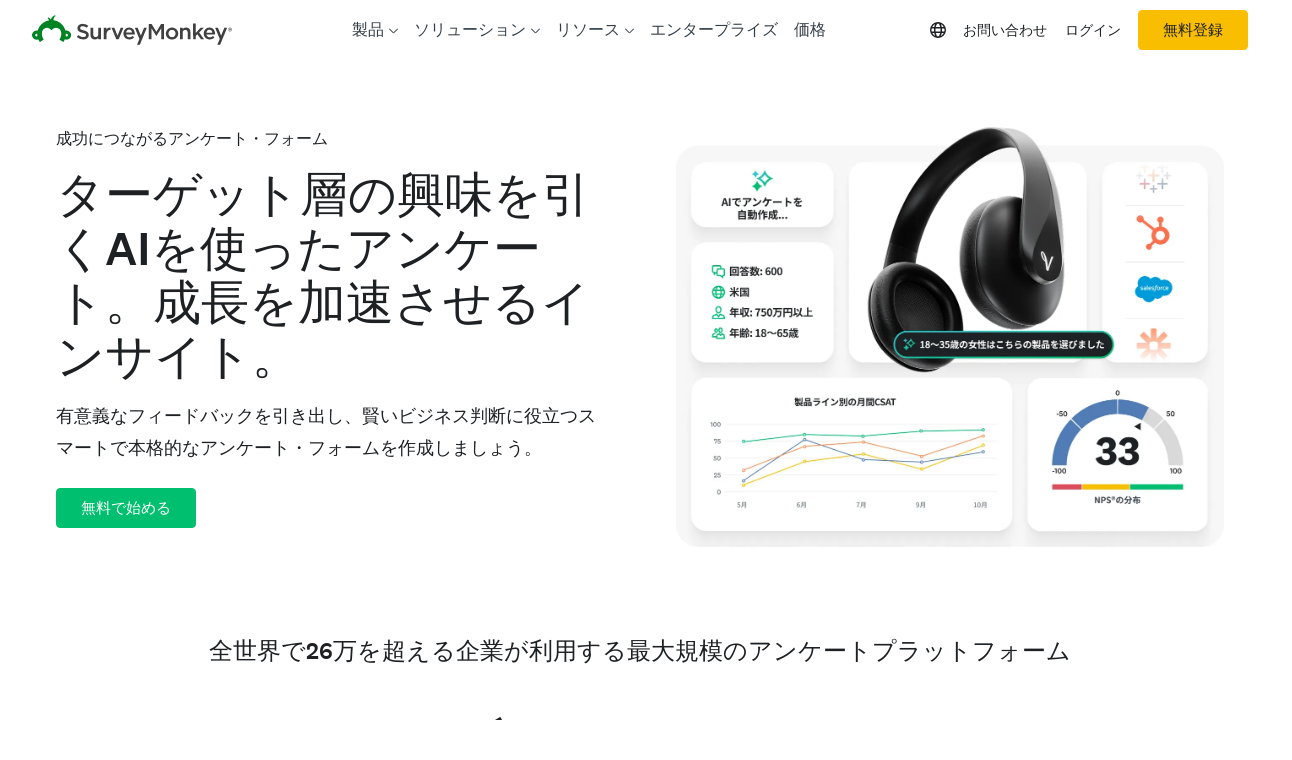

--- FILE ---
content_type: text/javascript
request_url: https://prod.smassets.net/assets/website/2.334.0/3299.bundle.js
body_size: 12460
content:
"use strict";(self.__LOADABLE_LOADED_CHUNKS__=self.__LOADABLE_LOADED_CHUNKS__||[]).push([[3299],{3126:(__unused_webpack_module,__webpack_exports__,__webpack_require__)=>{eval('{/* harmony export */ __webpack_require__.d(__webpack_exports__, {\n/* harmony export */   A: () => (/* binding */ withClassname)\n/* harmony export */ });\n/* harmony import */ var _babel_runtime_helpers_extends__WEBPACK_IMPORTED_MODULE_0__ = __webpack_require__(68102);\n/* harmony import */ var _babel_runtime_helpers_objectWithoutProperties__WEBPACK_IMPORTED_MODULE_1__ = __webpack_require__(81515);\n/* harmony import */ var react__WEBPACK_IMPORTED_MODULE_2__ = __webpack_require__(63696);\n/* harmony import */ var _mds_constants__WEBPACK_IMPORTED_MODULE_3__ = __webpack_require__(31240);\n\n\nconst _excluded = ["className"];\n\n\n\n// this pattern is described in React\'s documentation: https://reactjs.org/docs/higher-order-components.html#convention-wrap-the-display-name-for-easy-debugging\nfunction getDisplayName(WrappedComponent) {\n  return WrappedComponent.displayName || WrappedComponent.name || \'WrappedComponent\';\n}\nfunction withClassname(WrappedComponent) {\n  /**\n   * This adds className prop to the WrappedComponent that does not have className prop\n   */\n  function ClassnameHOC(_ref) {\n    let {\n        className = _mds_constants__WEBPACK_IMPORTED_MODULE_3__/* .EMPTY_STRING */ .u1\n      } = _ref,\n      rest = (0,_babel_runtime_helpers_objectWithoutProperties__WEBPACK_IMPORTED_MODULE_1__/* ["default"] */ .A)(_ref, _excluded);\n    return /*#__PURE__*/react__WEBPACK_IMPORTED_MODULE_2__.createElement(WrappedComponent, (0,_babel_runtime_helpers_extends__WEBPACK_IMPORTED_MODULE_0__/* ["default"] */ .A)({\n      className: className\n    }, rest));\n  }\n  ClassnameHOC.displayName = `ClassnameHOC(${getDisplayName(WrappedComponent)})`;\n  ClassnameHOC.getOriginalComponent = () => WrappedComponent;\n  return ClassnameHOC;\n}//# sourceURL=[module]\n//# sourceMappingURL=[data-uri]\n//# sourceURL=webpack-internal:///3126\n\n}')},25677:(__unused_webpack_module,__webpack_exports__,__webpack_require__)=>{eval("{/* harmony export */ __webpack_require__.d(__webpack_exports__, {\n/* harmony export */   Bv: () => (/* binding */ MNTV_SLATE3),\n/* harmony export */   CT: () => (/* binding */ MDS_ICON_NAME_VALUES),\n/* harmony export */   QP: () => (/* binding */ MDS_LOGO_NAME_VALUES),\n/* harmony export */   XU: () => (/* binding */ SABAEUS),\n/* harmony export */   ZP: () => (/* binding */ CSS_NONE),\n/* harmony export */   bd: () => (/* binding */ MIDNIGHT),\n/* harmony export */   hR: () => (/* binding */ HC_CONTACT_ICON_SIZE),\n/* harmony export */   ri: () => (/* binding */ LOGO_XL),\n/* harmony export */   u1: () => (/* binding */ EMPTY_STRING),\n/* harmony export */   ui: () => (/* binding */ GFP_GRAY600),\n/* harmony export */   vx: () => (/* binding */ ICON_SIZE_XL)\n/* harmony export */ });\n/* unused harmony exports ICONS, LOGOS, MDS_ICON_NAME_OPTIONS, MDS_LOGO_NAME_OPTIONS, MNTV_APRICOT3, PATHCOLOR_PALETTE, HIGHLIGHTCOLOR_PALETTE */\n/* harmony import */ var _mds_utils_utils__WEBPACK_IMPORTED_MODULE_0__ = __webpack_require__(10161);\n\n\n/**\n * CSS's none value used as a value to different css prop value (e.g., display, text-decoration).\n *\n * @constant\n * @type {String}\n * @default\n */\nconst CSS_NONE = 'none';\n\n/**\n * Empty string.\n * @constant\n * @type {String}\n * @default\n */\nconst EMPTY_STRING = '';\n\n/**\n * Hex color code for GlobeEarth icon in LanguagePicker.\n * It's used by icon for path/fill color.\n *\n * @constant\n * @type {String}\n * @default\n */\nconst GFP_GRAY600 = '#B8BBC6';\n\n/**\n * Size of the largest square icon (XL).\n * @constant\n * @type {Number}\n * @default\n */\nconst ICON_SIZE_XL = 64;\n\n/**\n * Size of the HC contact page robot icons.\n * @constant\n * @type {Number}\n * @default\n */\nconst HC_CONTACT_ICON_SIZE = 300;\n\n/**\n * Type of item in ItemGallery.\n * @constant\n * @type {String}\n * @default\n */\nconst ICONS = 'icons';\nconst LOGOS = 'logos';\n\n/**\n * height, width of the largest logo icon (XL)\n * @constant\n * @type {Number}\n * @default\n */\nconst LOGO_XL = {\n  height: 135,\n  width: 175\n};\n\n/**\n * Array of root filename for the React icon svg component.\n *\n * @constant\n * @type {Array} internal icon\n * @default\n */\nconst MDS_ICON_NAME_OPTIONS = ['does-not-exist', 'act-mntv', 'actionable-data-mntv', 'actionable-data', 'add-remove-people', 'admin-controller', 'advanced-logic', 'alert-notification', 'analyze', 'analyzing-results', 'api', 'arrow', 'audience', 'automated-analysis', 'automated-text-analysis', 'based-on-nps', 'beautiful-brief-and-branded', 'benchmarks', 'brand-tracking', 'broad-vision', 'build-awareness', 'business-1', 'business-2', 'calendar', 'care-service', 'case-studies', 'central-admin', 'charts-graphs', 'click', 'collaboration-1', 'collaboration-2', 'collect-data', 'collect-send', 'commenting', 'competitiveness', 'concept-testing', 'concept-testing-mntv', 'connect-to-revenue', 'consumer-behavior', 'contact-robot-apply', 'contact-robot-default', 'contact-robot-engage', 'contact-robot-getfeedback', 'contact-robot-surveymonkey', 'contact-robot-wufoo', 'content-creation', 'cost', 'create-form', 'create-your-survey', 'creating-surveys', 'credits', 'crisis-management', 'csat', 'custom-attributes', 'custom-rules', 'custom-survey-template', 'customer-reviews', 'customer-satisfaction', 'dashboard', 'design', 'detractors', 'document', 'dublin', 'easy-editing', 'education', 'email-verification', 'email', 'embedded-question', 'emeryville', 'employees-and-hr', 'event-planning', 'experiences', 'expert-approved', 'expert-results', 'external-link', 'fast-answers', 'follow-up-questions', 'form-template', 'fresh-ideas', 'funnel', 'get-rewarded', 'gfp-arrow', 'globe', 'globe-earth', 'goldie-icon', 'government', 'green-dots', 'hamburger-menu', 'happy', 'healthcare', 'hippa-compliant', 'icon-no-results', 'insideMNTV', 'instructor-evaluation', 'integration', 'investment-research', 'key-driver-analysis', 'laptop', 'library', 'manage-contact', 'manage-relationship', 'map', 'market-research', 'marketing', 'message-box', 'mntv-resource', 'more-resources', 'no-bots', 'no-dont', 'nps', 'number-1', 'number-2', 'number-3', 'number-4', 'number-5', 'ottawa', 'parent-survey', 'passives', 'payments', 'payments-billing', 'performance-roi', 'perks', 'phone', 'pick-your-audience', 'pie-chart', 'play-button', 'portland', 'premium-support', 'price-testing', 'product-development', 'promoters', 'puzzle', 'quality', 'questions', 'quick-turnaround', 'quotemark', 'real-time-trends', 'reapply-best-practices', 'recall', 'relevance', 'responses', 'salesforce-cloud', 'sanmateo-hq', 'scaling', 'seattle', 'security', 'share-1', 'share-2', 'share-insights', 'sign-up-free', 'sm-app', 'social-media', 'solutions', 'stand-out', 'survey-1', 'survey-2', 'survey-gallery', 'survey-length', 'surveymonkey-nps-benchmarks', 'sydney', 'take-surveys', 'teacher-feedback', 'teams-enterprise', 'tech', 'technology', 'tests-quizzes', 'theme', 'top-articles', 'training', 'triangularDots', 'uniqueness', 'unlimited-surveys', 'upgrade-alert', 'upload-customer-lists', 'user-person', 'video-on-laptop', 'whats-new', 'work', 'world-map', 'wufoo-icon', 'your-account'];\n\n/**\n * Array of root filename for the React logo svg component.\n *\n * @constant\n * @type {Array} internal icon\n * @default\n */\nconst MDS_LOGO_NAME_OPTIONS = ['blogAuthorImage', 'gfpMiniLogo', 'helpCenterError404', 'helpCenterError500', 'helpCenterNoResults', 'salesforce', 'slack', 'smMarketResearch', 'smMarketResearchFull', 'smMarketResearchFullWhite', 'smMarketResearchWhite'];\n\n/**\n * Object variant of MDS_ICON_NAME_OPTIONS that contains all root filename for the React icon svg component. generateObject will create prop keys from the given name (camel-casing hyphenated names).\n *\n * @constant\n * @type {Array} internal icon\n * @default\n */\nconst MDS_ICON_NAME_VALUES = Object.freeze((0,_mds_utils_utils__WEBPACK_IMPORTED_MODULE_0__/* .generateObject */ .pY)(MDS_ICON_NAME_OPTIONS));\n\n/**\n * Object variant of MDS_LOGO_NAME_OPTIONS that contains all root filename for the React logo svg component. generateObject will create prop keys from the given name (camel-casing hyphenated names).\n *\n * @constant\n * @type {Array} internal icon\n * @default\n */\nconst MDS_LOGO_NAME_VALUES = Object.freeze((0,_mds_utils_utils__WEBPACK_IMPORTED_MODULE_0__/* .generateObject */ .pY)(MDS_LOGO_NAME_OPTIONS));\n\n/**\n * Hex color code for GFP.\n * It's used by icon and logo React component's for default path/fill color if none is provided.\n *\n * @constant\n * @type {String}\n * @default\n */\n\nconst GF_GREEN = '#258060';\n\n/**\n * Hex color code for MNTV.\n * It's used by icon and logo React component's for default path/fill color if none is provided.\n *\n * @constant\n * @type {String}\n * @default\n */\nconst MNTV_APRICOT3 = '#FAC399';\nconst MNTV_BLUE3 = '#6BC9F5';\nconst MNTV_GREEN = '#00621A';\nconst MNTV_SLATE3 = '#757575';\nconst MNTV_YELLOW3 = '#FFEA5F';\n\n/**\n * Hex color code for SM, SMHelp.\n * It's used by icon and logo React components for default path/fill color if none is provided.\n *\n * @constant\n * @type {String}\n * @default\n */\n\nconst CONCORD = '#902B3C';\nconst MIDNIGHT = '#05467E';\nconst SABAEUS = '#00BF6F';\n\n/**\n * Hex color codes from GF, MNTV, SM, SMHelp.\n * Used for MDSIconGallery for pathColor exploration.\n */\nconst PATHCOLOR_PALETTE = Object.freeze([CONCORD, MIDNIGHT, SABAEUS, GF_GREEN, MNTV_GREEN, MNTV_SLATE3]);\n\n/**\n * Hex color codes from MNTV.\n * Used for MDSIconGallery for highlightColor exploration.\n */\nconst HIGHLIGHTCOLOR_PALETTE = Object.freeze([MNTV_APRICOT3, MNTV_BLUE3, MNTV_YELLOW3]);//# sourceURL=[module]\n//# sourceMappingURL=[data-uri]\n//# sourceURL=webpack-internal:///25677\n\n}")},53299:(__unused_webpack_module,__webpack_exports__,__webpack_require__)=>{eval('{\n// EXPORTS\n__webpack_require__.d(__webpack_exports__, {\n  A: () => (/* binding */ IconComponentMapper)\n});\n\n// EXTERNAL MODULE: ../node_modules/react/index.js\nvar react = __webpack_require__(63696);\n// EXTERNAL MODULE: ../packages/mdsimages/src/icons/actionable-data.js\nvar actionable_data = __webpack_require__(71324);\n// EXTERNAL MODULE: ../packages/mdsimages/src/icons/actionable-data-mntv.js\nvar actionable_data_mntv = __webpack_require__(61700);\n// EXTERNAL MODULE: ../packages/mdsimages/src/icons/act-mntv.js\nvar act_mntv = __webpack_require__(28479);\n// EXTERNAL MODULE: ../packages/mdsimages/src/icons/add-remove-people.js\nvar add_remove_people = __webpack_require__(52407);\n// EXTERNAL MODULE: ../packages/mdsimages/src/icons/admin-controller.js\nvar admin_controller = __webpack_require__(26419);\n// EXTERNAL MODULE: ../packages/mdsimages/src/icons/advanced-logic.js\nvar advanced_logic = __webpack_require__(34224);\n// EXTERNAL MODULE: ../packages/mdsimages/src/icons/alert-notification.js\nvar alert_notification = __webpack_require__(13279);\n// EXTERNAL MODULE: ../packages/mdsimages/src/icons/analyze.js\nvar analyze = __webpack_require__(78453);\n// EXTERNAL MODULE: ../packages/mdsimages/src/icons/analyzing-results.js\nvar analyzing_results = __webpack_require__(44321);\n// EXTERNAL MODULE: ../packages/mdsimages/src/icons/api.js\nvar api = __webpack_require__(3001);\n// EXTERNAL MODULE: ../packages/mdsimages/src/icons/arrow.js\nvar arrow = __webpack_require__(39588);\n// EXTERNAL MODULE: ../packages/mdsimages/src/icons/audience.js\nvar audience = __webpack_require__(86415);\n// EXTERNAL MODULE: ../packages/mdsimages/src/icons/automated-analysis.js\nvar automated_analysis = __webpack_require__(7590);\n// EXTERNAL MODULE: ../packages/mdsimages/src/icons/automated-text-analysis.js\nvar automated_text_analysis = __webpack_require__(28358);\n// EXTERNAL MODULE: ../packages/mdsimages/src/icons/based-on-nps.js\nvar based_on_nps = __webpack_require__(32572);\n// EXTERNAL MODULE: ../packages/mdsimages/src/icons/beautiful-brief-and-branded.js\nvar beautiful_brief_and_branded = __webpack_require__(82318);\n// EXTERNAL MODULE: ../packages/mdsimages/src/icons/benchmarks.js\nvar benchmarks = __webpack_require__(79617);\n// EXTERNAL MODULE: ../packages/mdsimages/src/icons/brand-tracking.js\nvar brand_tracking = __webpack_require__(87712);\n// EXTERNAL MODULE: ../packages/mdsimages/src/icons/broad-vision.js\nvar broad_vision = __webpack_require__(23494);\n// EXTERNAL MODULE: ../packages/mdsimages/src/icons/build-awareness.js\nvar build_awareness = __webpack_require__(21713);\n// EXTERNAL MODULE: ../packages/mdsimages/src/icons/business-1.js\nvar business_1 = __webpack_require__(54765);\n// EXTERNAL MODULE: ../packages/mdsimages/src/icons/business-2.js\nvar business_2 = __webpack_require__(46532);\n// EXTERNAL MODULE: ../packages/mdsimages/src/icons/calendar.js\nvar calendar = __webpack_require__(31963);\n// EXTERNAL MODULE: ../packages/mdsimages/src/icons/care-service.js\nvar care_service = __webpack_require__(44538);\n// EXTERNAL MODULE: ../packages/mdsimages/src/icons/case-studies.js\nvar case_studies = __webpack_require__(73317);\n// EXTERNAL MODULE: ../packages/mdsimages/src/icons/central-admin.js\nvar central_admin = __webpack_require__(90322);\n// EXTERNAL MODULE: ../packages/mdsimages/src/icons/charts-graphs.js\nvar charts_graphs = __webpack_require__(5972);\n// EXTERNAL MODULE: ../packages/mdsimages/src/icons/click.js\nvar click = __webpack_require__(27237);\n// EXTERNAL MODULE: ../packages/mdsimages/src/icons/collaboration-1.js\nvar collaboration_1 = __webpack_require__(11686);\n// EXTERNAL MODULE: ../packages/mdsimages/src/icons/collaboration-2.js\nvar collaboration_2 = __webpack_require__(33443);\n// EXTERNAL MODULE: ../packages/mdsimages/src/icons/collect-data.js\nvar collect_data = __webpack_require__(14008);\n// EXTERNAL MODULE: ../packages/mdsimages/src/icons/collect-send.js\nvar collect_send = __webpack_require__(64214);\n// EXTERNAL MODULE: ../packages/mdsimages/src/icons/commenting.js\nvar commenting = __webpack_require__(71090);\n// EXTERNAL MODULE: ../packages/mdsimages/src/icons/competitiveness.js\nvar competitiveness = __webpack_require__(34537);\n// EXTERNAL MODULE: ../packages/mdsimages/src/icons/concept-testing.js\nvar concept_testing = __webpack_require__(41792);\n// EXTERNAL MODULE: ../packages/mdsimages/src/icons/concept-testing-mntv.js\nvar concept_testing_mntv = __webpack_require__(81480);\n// EXTERNAL MODULE: ../packages/mdsimages/src/icons/connect-to-revenue.js\nvar connect_to_revenue = __webpack_require__(7840);\n// EXTERNAL MODULE: ../packages/mdsimages/src/icons/consumer-behavior.js\nvar consumer_behavior = __webpack_require__(54004);\n// EXTERNAL MODULE: ../packages/mdsimages/src/icons/contact-robot-apply.js\nvar contact_robot_apply = __webpack_require__(39441);\n// EXTERNAL MODULE: ../packages/mdsimages/src/icons/contact-robot-default.js\nvar contact_robot_default = __webpack_require__(77216);\n// EXTERNAL MODULE: ../packages/mdsimages/src/icons/contact-robot-engage.js\nvar contact_robot_engage = __webpack_require__(80018);\n// EXTERNAL MODULE: ../packages/mdsimages/src/icons/contact-robot-getfeedback.js\nvar contact_robot_getfeedback = __webpack_require__(67530);\n// EXTERNAL MODULE: ../packages/mdsimages/src/icons/contact-robot-surveymonkey.js\nvar contact_robot_surveymonkey = __webpack_require__(11346);\n// EXTERNAL MODULE: ../packages/mdsimages/src/icons/contact-robot-wufoo.js\nvar contact_robot_wufoo = __webpack_require__(46429);\n// EXTERNAL MODULE: ../packages/mdsimages/src/icons/content-creation.js\nvar content_creation = __webpack_require__(55200);\n// EXTERNAL MODULE: ../packages/mdsimages/src/icons/cost.js\nvar cost = __webpack_require__(92520);\n// EXTERNAL MODULE: ../packages/mdsimages/src/icons/create-form.js\nvar create_form = __webpack_require__(29312);\n// EXTERNAL MODULE: ../packages/mdsimages/src/icons/create-your-survey.js\nvar create_your_survey = __webpack_require__(23776);\n// EXTERNAL MODULE: ../packages/mdsimages/src/icons/creating-surveys.js\nvar creating_surveys = __webpack_require__(12440);\n// EXTERNAL MODULE: ../packages/mdsimages/src/icons/credits.js\nvar credits = __webpack_require__(15339);\n// EXTERNAL MODULE: ../packages/mdsimages/src/icons/crisis-management.js\nvar crisis_management = __webpack_require__(17666);\n// EXTERNAL MODULE: ../packages/mdsimages/src/icons/csat.js\nvar csat = __webpack_require__(71201);\n// EXTERNAL MODULE: ../packages/mdsimages/src/icons/custom-attributes.js\nvar custom_attributes = __webpack_require__(45094);\n// EXTERNAL MODULE: ../packages/mdsimages/src/icons/customer-reviews.js\nvar customer_reviews = __webpack_require__(66825);\n// EXTERNAL MODULE: ../packages/mdsimages/src/icons/customer-satisfaction.js\nvar customer_satisfaction = __webpack_require__(19990);\n// EXTERNAL MODULE: ../packages/mdsimages/src/icons/custom-rules.js\nvar custom_rules = __webpack_require__(98856);\n// EXTERNAL MODULE: ../packages/mdsimages/src/icons/custom-survey-template.js\nvar custom_survey_template = __webpack_require__(40104);\n// EXTERNAL MODULE: ../packages/mdsimages/src/icons/dashboard.js\nvar dashboard = __webpack_require__(31637);\n// EXTERNAL MODULE: ../packages/mdsimages/src/icons/design.js\nvar design = __webpack_require__(72187);\n// EXTERNAL MODULE: ../packages/mdsimages/src/icons/detractors.js\nvar detractors = __webpack_require__(69186);\n// EXTERNAL MODULE: ../packages/mdsimages/src/icons/document.js\nvar icons_document = __webpack_require__(41220);\n// EXTERNAL MODULE: ../packages/mdsimages/src/icons/dublin.js\nvar dublin = __webpack_require__(63751);\n// EXTERNAL MODULE: ../packages/mdsimages/src/icons/easy-editing.js\nvar easy_editing = __webpack_require__(78362);\n// EXTERNAL MODULE: ../packages/mdsimages/src/icons/education.js\nvar education = __webpack_require__(94879);\n// EXTERNAL MODULE: ../packages/mdsimages/src/icons/email.js\nvar email = __webpack_require__(33241);\n// EXTERNAL MODULE: ../packages/mdsimages/src/icons/email-verification.js\nvar email_verification = __webpack_require__(15989);\n// EXTERNAL MODULE: ../packages/mdsimages/src/icons/embedded-question.js\nvar embedded_question = __webpack_require__(40112);\n// EXTERNAL MODULE: ../packages/mdsimages/src/icons/emeryville.js\nvar emeryville = __webpack_require__(11073);\n// EXTERNAL MODULE: ../packages/mdsimages/src/icons/employees-and-hr.js\nvar employees_and_hr = __webpack_require__(96927);\n// EXTERNAL MODULE: ../packages/mdsimages/src/icons/event-planning.js\nvar event_planning = __webpack_require__(34231);\n// EXTERNAL MODULE: ../packages/mdsimages/src/hoc/withClassname.js\nvar withClassname = __webpack_require__(3126);\n// EXTERNAL MODULE: ../packages/mdsimages/src/constants.js\nvar constants = __webpack_require__(25677);\n;// ../packages/mdsimages/src/icons/Experiences.js\n\n\n\nfunction Experiences({\n  highlightColor,\n  backgroundColor,\n  className,\n  size\n}) {\n  return /*#__PURE__*/react.createElement("svg", {\n    className: className,\n    fill: backgroundColor,\n    height: size,\n    viewBox: "-10 -5 92 92",\n    width: size\n  }, /*#__PURE__*/react.createElement("path", {\n    clipRule: "evenodd",\n    d: "m13.752 28.0006c.5523.0014.9989.4502.9975 1.0025-.0033 1.3424.2578 2.6723.7684 3.9138.5107 1.2415 1.2608 2.3702 2.2077 3.3218s2.0719 1.7073 3.3108 2.2241c1.2386.5167 2.5668.7843 3.9088.7878h3.8043c.5523 0 1 .4477 1 1s-.4477 1-1 1h-3.8056-.0025c-1.605-.004-3.1936-.324-4.6749-.9419-1.4814-.6179-2.8265-1.5215-3.9586-2.6593-1.1321-1.1377-2.0291-2.4873-2.6396-3.9717-.6106-1.4844-.9227-3.0745-.9188-4.6796.0014-.5523.4503-.9989 1.0025-.9975z",\n    fill: "#404040",\n    fillRule: "evenodd"\n  }), /*#__PURE__*/react.createElement("path", {\n    d: "m47.555 39.2506c1.6881-.0011 3.3578.3499 4.9025 1.0305 1.545.6808 2.931 1.6763 4.0694 2.9229.3725.4079.3438 1.0404-.0641 1.4128-.4078.3724-1.0403.3437-1.4127-.0641-.9509-1.0413-2.1086-1.8728-3.399-2.4413-1.2904-.5686-2.6853-.8618-4.0954-.8608h-9.8062c-.5523 0-1-.4477-1-1s.4477-1 1-1z",\n    fill: "#404040"\n  }), /*#__PURE__*/react.createElement("path", {\n    clipRule: "evenodd",\n    d: "m59.7494 51.7475c.008 3.2416-1.272 6.3535-3.5584 8.6513-2.2865 2.2977-5.392 3.5931-8.6336 3.6012h-.0024-17.555c-.5523 0-1-.4477-1-1s.4477-1 1-1h17.5536c2.7107-.007 5.3076-1.0904 7.2197-3.0119 1.9123-1.9218 2.9828-4.5245 2.9762-7.2356z",\n    fill: "#404040",\n    fillRule: "evenodd"\n  }), /*#__PURE__*/react.createElement("path", {\n    d: "m36.9131 45.4142c2.8518 0 5.1636-2.3118 5.1636-5.1636 0-2.8517-2.3118-5.1636-5.1636-5.1636s-5.1636 2.3119-5.1636 5.1636c0 2.8518 2.3118 5.1636 5.1636 5.1636z",\n    fill: "#9d9d9d"\n  }), /*#__PURE__*/react.createElement("path", {\n    d: "m13.9573 33.7901c2.8756 0 5.2068-2.3311 5.2068-5.2068 0-2.8756-2.3312-5.2068-5.2068-5.2068s-5.20681 2.3312-5.20681 5.2068c0 2.8757 2.33121 5.2068 5.20681 5.2068z",\n    fill: "#9d9d9d"\n  }), /*#__PURE__*/react.createElement("path", {\n    d: "m58.5208 56.7265c2.8756 0 5.2068-2.3312 5.2068-5.2068 0-2.8757-2.3312-5.2068-5.2068-5.2068-2.8757 0-5.2068 2.3311-5.2068 5.2068 0 2.8756 2.3311 5.2068 5.2068 5.2068z",\n    fill: "#9d9d9d"\n  }), /*#__PURE__*/react.createElement("path", {\n    d: "m43.7495 17.7505 3.5747-1.3402c1.7612-.6602 3.3606-1.6899 4.6906-3.0199 1.3301-1.3299 2.3599-2.9293 3.0203-4.69044l1.3402-3.57465 1.3398 3.57465c.6603 1.76104 1.69 3.36024 3.0199 4.69014s2.9291 2.3596 4.6901 3.0199l3.575 1.3405-3.5748 1.3404c-1.7611.6603-3.3603 1.69-4.6901 3.0199-1.3299 1.3299-2.3596 2.9291-3.0199 4.6901l-1.3404 3.5748-1.3398-3.5746c-.6603-1.7611-1.69-3.3603-3.0199-4.6902-1.3299-1.3298-2.9291-2.3596-4.6901-3.0198z",\n    fill: highlightColor\n  }), /*#__PURE__*/react.createElement("g", {\n    clipRule: "evenodd",\n    fillRule: "evenodd"\n  }, /*#__PURE__*/react.createElement("path", {\n    d: "m13.5 59.53c-5.40024 0-9.5 3.7102-9.5 7.97 0 .5523-.44772 1-1 1s-1-.4477-1-1c0-5.6482 5.30224-9.97 11.5-9.97 6.1978 0 11.5 4.3218 11.5 9.97 0 .5523-.4477 1-1 1s-1-.4477-1-1c0-4.2598-4.0998-7.97-9.5-7.97z",\n    fill: "#404040"\n  }), /*#__PURE__*/react.createElement("path", {\n    d: "m13.6921 45.9999c-.8973-.013-1.7715.285-2.4739.8434-.7.5564-1.1865 1.3373-1.37768 2.2106-.04294.2216-.06482.4467-.06536.6724.02356 1.0132.44694 1.9761 1.17804 2.6784.7336.7046 1.7168 1.0891 2.7337 1.0692l.0197-.0004.0198.0004c1.017.0201 2.0004-.3644 2.7341-1.069.7313-.7023 1.1548-1.6653 1.1783-2.6786-.0006-.2593-.0294-.5177-.0859-.7707-.2109-.8513-.7033-1.6066-1.3973-2.1431-.6965-.5385-1.5549-.8249-2.4351-.8126l-.0142.0002zm-4.91695 3.7369-1 .0004c-.00015-.3619.03492-.723.10471-1.0782l.00183-.0093.00201-.0093c.28736-1.3286 1.02581-2.5168 2.08991-3.3627 1.06039-.8429 2.37899-1.2942 3.73319-1.2778 1.3276-.0153 2.6215.4181 3.6721 1.2303 1.0543.8151 1.8011 1.9635 2.1186 3.2578l.0022.0089.0021.009c.0913.4041.1372.8171.137 1.2314v.0101l-.0002.01c-.0319 1.5471-.6767 3.0182-1.7928 4.09-1.1113 1.0673-2.5993 1.6517-4.1393 1.6264-1.5399.0251-3.0277-.5595-4.13874-1.6268-1.11582-1.0718-1.76051-2.5427-1.7924-4.0896z",\n    fill: "#404040"\n  }), /*#__PURE__*/react.createElement("path", {\n    d: "m24.9429 19c-1.3396-.0012-2.666.2633-3.9027.7781-1.2366.5147-2.3589 1.2696-3.3019 2.221-.3888.3922-1.022.395-1.4142.0062-.3923-.3889-.395-1.022-.0062-1.4142 1.1291-1.1392 2.473-2.0431 3.9537-2.6594 1.4807-.6164 3.0688-.933 4.6726-.9317h12.694c.5523 0 1 .4477 1 1s-.4477 1-1 1z",\n    fill: "#404040"\n  })));\n}\nExperiences.displayName = \'Experiences\';\nExperiences.defaultProps = {\n  backgroundColor: constants/* CSS_NONE */.ZP,\n  className: constants/* EMPTY_STRING */.u1,\n  highlightColor: \'#B3DABD\',\n  size: constants/* ICON_SIZE_XL */.vx\n};\nExperiences.__docgenInfo = {\n  "description": "",\n  "methods": [],\n  "displayName": "Experiences",\n  "props": {\n    "backgroundColor": {\n      "defaultValue": {\n        "value": "CSS_NONE",\n        "computed": true\n      },\n      "description": "",\n      "type": {\n        "name": "string"\n      },\n      "required": false\n    },\n    "className": {\n      "defaultValue": {\n        "value": "EMPTY_STRING",\n        "computed": true\n      },\n      "description": "",\n      "type": {\n        "name": "string"\n      },\n      "required": false\n    },\n    "highlightColor": {\n      "defaultValue": {\n        "value": "\'#B3DABD\'",\n        "computed": false\n      },\n      "description": "",\n      "type": {\n        "name": "string"\n      },\n      "required": false\n    },\n    "size": {\n      "defaultValue": {\n        "value": "ICON_SIZE_XL",\n        "computed": true\n      },\n      "description": "",\n      "type": {\n        "name": "number"\n      },\n      "required": false\n    }\n  }\n};\n/* harmony default export */ const icons_Experiences = ((0,withClassname/* default */.A)(Experiences));\n// EXTERNAL MODULE: ../packages/mdsimages/src/icons/expert-approved.js\nvar expert_approved = __webpack_require__(18809);\n// EXTERNAL MODULE: ../packages/mdsimages/src/icons/expert-results.js\nvar expert_results = __webpack_require__(34802);\n// EXTERNAL MODULE: ../packages/mdsimages/src/icons/external-link.js\nvar external_link = __webpack_require__(27595);\n// EXTERNAL MODULE: ../packages/mdsimages/src/icons/fast-answers.js\nvar fast_answers = __webpack_require__(1481);\n// EXTERNAL MODULE: ../packages/mdsimages/src/icons/follow-up-questions.js\nvar follow_up_questions = __webpack_require__(8712);\n// EXTERNAL MODULE: ../packages/mdsimages/src/icons/form-template.js\nvar form_template = __webpack_require__(15146);\n// EXTERNAL MODULE: ../packages/mdsimages/src/icons/fresh-ideas.js\nvar fresh_ideas = __webpack_require__(94220);\n// EXTERNAL MODULE: ../packages/mdsimages/src/icons/funnel.js\nvar funnel = __webpack_require__(63677);\n// EXTERNAL MODULE: ../packages/mdsimages/src/icons/get-rewarded.js\nvar get_rewarded = __webpack_require__(32460);\n// EXTERNAL MODULE: ../packages/mdsimages/src/icons/gfp-arrow.js\nvar gfp_arrow = __webpack_require__(68966);\n// EXTERNAL MODULE: ../packages/mdsimages/src/icons/globe.js\nvar globe = __webpack_require__(43732);\n// EXTERNAL MODULE: ../packages/mdsimages/src/icons/globe-earth.js\nvar globe_earth = __webpack_require__(69621);\n// EXTERNAL MODULE: ../packages/mdsimages/src/icons/goldie-icon.js\nvar goldie_icon = __webpack_require__(5687);\n// EXTERNAL MODULE: ../packages/mdsimages/src/icons/government.js\nvar government = __webpack_require__(89946);\n// EXTERNAL MODULE: ../packages/mdsimages/src/icons/green-dots.js\nvar green_dots = __webpack_require__(475);\n// EXTERNAL MODULE: ../packages/mdsimages/src/icons/hamburger-menu.js\nvar hamburger_menu = __webpack_require__(32724);\n// EXTERNAL MODULE: ../packages/mdsimages/src/icons/happy.js\nvar happy = __webpack_require__(73923);\n// EXTERNAL MODULE: ../packages/mdsimages/src/icons/healthcare.js\nvar healthcare = __webpack_require__(67314);\n// EXTERNAL MODULE: ../packages/mdsimages/src/icons/hippa-compliant.js\nvar hippa_compliant = __webpack_require__(70959);\n// EXTERNAL MODULE: ../packages/mdsimages/src/icons/icon-no-results.js\nvar icon_no_results = __webpack_require__(55369);\n;// ../packages/mdsimages/src/icons/InsideMNTV.js\n\n\n\nfunction InsideMNTV({\n  highlightColor,\n  backgroundColor,\n  className,\n  size\n}) {\n  return /*#__PURE__*/react.createElement("svg", {\n    className: className,\n    fill: backgroundColor,\n    height: size,\n    viewBox: "-10 -5 92 92",\n    width: size\n  }, /*#__PURE__*/react.createElement("g", {\n    stroke: "#404040",\n    strokeWidth: "2"\n  }, /*#__PURE__*/react.createElement("path", {\n    d: "m5.99997 27c-.06704-4.7056 1.73744-9.2452 5.01663-12.6206 3.2793-3.3754 7.7648-5.3104 12.4704-5.3794",\n    strokeLinecap: "round",\n    strokeLinejoin: "round"\n  }), /*#__PURE__*/react.createElement("path", {\n    d: "m47.658 9c4.9356.0724 9.6404 2.102 13.08 5.6424 3.4395 3.5405 5.3322 8.302 5.262 13.2377",\n    strokeLinecap: "round",\n    strokeLinejoin: "round"\n  }), /*#__PURE__*/react.createElement("path", {\n    d: "m66 50.12c.0702 4.9356-1.8225 9.6972-5.262 13.2376-3.4396 3.5405-8.1444 5.57-13.08 5.6424",\n    strokeLinecap: "round",\n    strokeLinejoin: "round"\n  }), /*#__PURE__*/react.createElement("path", {\n    d: "m24.3421 69c-4.9357-.0723-9.6405-2.1019-13.0801-5.6423-3.43956-3.5405-5.33227-8.3021-5.26194-13.2377",\n    strokeLinecap: "round",\n    strokeLinejoin: "round"\n  })), /*#__PURE__*/react.createElement("path", {\n    d: "m45.6697 48.6942h13.9902s.7772-10.6128-9.3268-10.6128c-4.6634 0-8.2242 6.7564-8.2242 6.7564s3.5608-.5656 3.5608 3.8564z",\n    fill: "#9d9d9d"\n  }), /*#__PURE__*/react.createElement("path", {\n    d: "m26.3303 48.6942h-13.9902s-.7771-10.6128 9.3269-10.6128c4.6633 0 8.2242 5.2291 8.2242 5.2291-1.1046.3785-2.0529 1.1118-2.697 2.0856-.6441.9739-.9479 2.1335-.8639 3.2981z",\n    fill: "#9d9d9d"\n  }), /*#__PURE__*/react.createElement("path", {\n    d: "m36.0001 36.8631c2.8586 0 5.1759-2.3173 5.1759-5.1759s-2.3173-5.1759-5.1759-5.1759-5.1759 2.3173-5.1759 5.1759 2.3173 5.1759 5.1759 5.1759z",\n    stroke: "#404040",\n    strokeMiterlimit: "10",\n    strokeWidth: "2"\n  }), /*#__PURE__*/react.createElement("path", {\n    d: "m59.809 48.6264v-1.2864c.0709-1.1429-.1007-2.2878-.5036-3.3597-.403-1.0718-1.0281-2.0463-1.8343-2.8594-.8062-.8132-1.7754-1.4466-2.8437-1.8586-1.0684-.4121-2.2119-.5935-3.3553-.5323-5.0969 0-9.9203 3.0545-9.9203 13.1921v.0802c-.0027.5269.2038 1.0332.5743 1.4078s.8745.5868 1.4014.5899c.527-.0031 1.0312-.2154 1.4017-.5902.3704-.3749.5769-.8815.5738-1.4085v-1.0013h.003c.0143-2.4821-.9579-4.8683-2.7028-6.6337s-4.1196-2.7655-6.6017-2.7801c-2.4822.0146-4.8569 1.0147-6.6017 2.7801-1.7449 1.7654-2.7171 4.1516-2.7028 6.6337v1.0019c-.0029.5269.2035 1.0334.574 1.4081s.8746.5869 1.4015.59c.527-.0031 1.0312-.2154 1.4017-.5902.3705-.3749.577-.8815.5739-1.4085v-.0803c0-10.1376-4.8234-13.192-9.9202-13.192l-.0174-.0174c-1.1437-.059-2.2869.1247-3.3545.5389-1.0676.4143-2.0355 1.0497-2.8402 1.8645-.8046.8148-1.4278 1.7907-1.8286 2.8634-.4007 1.0728-.57 2.2182-.4967 3.361v1.287",\n    stroke: "#404040",\n    strokeLinecap: "round",\n    strokeLinejoin: "round",\n    strokeWidth: "2"\n  }), /*#__PURE__*/react.createElement("path", {\n    d: "m16.4756 28.6582c0-.9213.2732-1.822.7851-2.5881.5119-.766 1.2394-1.3631 2.0906-1.7157s1.7879-.4448 2.6916-.2651c.9036.1798 1.7336.6235 2.3851 1.275s1.0952 1.4816 1.2749 2.3852c.1797.9037.0875 1.8403-.2652 2.6915-.3526.8512-.9497 1.5788-1.7158 2.0906-.766.5119-1.6667.785-2.5881.785-1.2333-.007-2.4141-.5-3.2862-1.3721-.872-.8722-1.365-2.053-1.372-3.2863z",\n    stroke: "#404040",\n    strokeMiterlimit: "10",\n    strokeWidth: "2"\n  }), /*#__PURE__*/react.createElement("path", {\n    d: "m46.2075 28.6582c0-.9213.2732-1.822.7851-2.5881.5119-.766 1.2394-1.3631 2.0906-1.7157s1.7879-.4448 2.6915-.2651c.9037.1798 1.7337.6234 2.3852 1.2749s1.0952 1.4816 1.2749 2.3852c.1798.9037.0875 1.8403-.2651 2.6915s-.9496 1.5788-1.7157 2.0906c-.7661.5119-1.6667.7851-2.5881.7851-1.2333-.007-2.4142-.5-3.2863-1.3721s-1.3651-2.0529-1.3721-3.2863z",\n    stroke: "#404040",\n    strokeMiterlimit: "10",\n    strokeWidth: "2"\n  }), /*#__PURE__*/react.createElement("path", {\n    d: "m36 0 1.4766 3.9384c.307.81883.7858 1.56243 1.4042 2.1808.6184.61836 1.362 1.09716 2.1808 1.4042l3.9384 1.4766-3.9384 1.4766c-.8188.307-1.5624.7858-2.1808 1.4042s-1.0972 1.362-1.4042 2.1808l-1.4766 3.9384-1.4766-3.9384c-.307-.8188-.7858-1.5624-1.4042-2.1808s-1.362-1.0972-2.1808-1.4042l-3.9384-1.4766 3.9384-1.4766c.8188-.30704 1.5624-.78584 2.1808-1.4042.6184-.61837 1.0972-1.36197 1.4042-2.1808z",\n    fill: highlightColor\n  }));\n}\nInsideMNTV.displayName = \'InsideMNTV\';\nInsideMNTV.defaultProps = {\n  backgroundColor: constants/* CSS_NONE */.ZP,\n  className: constants/* EMPTY_STRING */.u1,\n  highlightColor: \'#B3DABD\',\n  size: constants/* ICON_SIZE_XL */.vx\n};\nInsideMNTV.__docgenInfo = {\n  "description": "",\n  "methods": [],\n  "displayName": "InsideMNTV",\n  "props": {\n    "backgroundColor": {\n      "defaultValue": {\n        "value": "CSS_NONE",\n        "computed": true\n      },\n      "description": "",\n      "type": {\n        "name": "string"\n      },\n      "required": false\n    },\n    "className": {\n      "defaultValue": {\n        "value": "EMPTY_STRING",\n        "computed": true\n      },\n      "description": "",\n      "type": {\n        "name": "string"\n      },\n      "required": false\n    },\n    "highlightColor": {\n      "defaultValue": {\n        "value": "\'#B3DABD\'",\n        "computed": false\n      },\n      "description": "",\n      "type": {\n        "name": "string"\n      },\n      "required": false\n    },\n    "size": {\n      "defaultValue": {\n        "value": "ICON_SIZE_XL",\n        "computed": true\n      },\n      "description": "",\n      "type": {\n        "name": "number"\n      },\n      "required": false\n    }\n  }\n};\n/* harmony default export */ const icons_InsideMNTV = ((0,withClassname/* default */.A)(InsideMNTV));\n// EXTERNAL MODULE: ../packages/mdsimages/src/icons/instructor-evaluation.js\nvar instructor_evaluation = __webpack_require__(52557);\n// EXTERNAL MODULE: ../packages/mdsimages/src/icons/integration.js\nvar integration = __webpack_require__(74472);\n// EXTERNAL MODULE: ../packages/mdsimages/src/icons/investment-research.js\nvar investment_research = __webpack_require__(24072);\n// EXTERNAL MODULE: ../packages/mdsimages/src/icons/key-driver-analysis.js\nvar key_driver_analysis = __webpack_require__(13320);\n// EXTERNAL MODULE: ../packages/mdsimages/src/icons/laptop.js\nvar laptop = __webpack_require__(92693);\n// EXTERNAL MODULE: ../packages/mdsimages/src/icons/library.js\nvar library = __webpack_require__(53366);\n// EXTERNAL MODULE: ../packages/mdsimages/src/icons/manage-contact.js\nvar manage_contact = __webpack_require__(45295);\n// EXTERNAL MODULE: ../packages/mdsimages/src/icons/manage-relationship.js\nvar manage_relationship = __webpack_require__(21669);\n// EXTERNAL MODULE: ../packages/mdsimages/src/icons/map.js\nvar map = __webpack_require__(60979);\n// EXTERNAL MODULE: ../packages/mdsimages/src/icons/marketing.js\nvar marketing = __webpack_require__(70241);\n// EXTERNAL MODULE: ../packages/mdsimages/src/icons/market-research.js\nvar market_research = __webpack_require__(60267);\n// EXTERNAL MODULE: ../packages/mdsimages/src/icons/message-box.js\nvar message_box = __webpack_require__(69150);\n// EXTERNAL MODULE: ../packages/mdsimages/src/icons/mntv-resource.js\nvar mntv_resource = __webpack_require__(44821);\n// EXTERNAL MODULE: ../packages/mdsimages/src/icons/more-resources.js\nvar more_resources = __webpack_require__(88240);\n// EXTERNAL MODULE: ../packages/mdsimages/src/icons/no-bots.js\nvar no_bots = __webpack_require__(62953);\n// EXTERNAL MODULE: ../packages/mdsimages/src/icons/no-dont.js\nvar no_dont = __webpack_require__(41460);\n// EXTERNAL MODULE: ../packages/mdsimages/src/icons/nps.js\nvar nps = __webpack_require__(69326);\n// EXTERNAL MODULE: ../packages/mdsimages/src/icons/number-1.js\nvar number_1 = __webpack_require__(41470);\n// EXTERNAL MODULE: ../packages/mdsimages/src/icons/number-2.js\nvar number_2 = __webpack_require__(44955);\n// EXTERNAL MODULE: ../packages/mdsimages/src/icons/number-3.js\nvar number_3 = __webpack_require__(97012);\n// EXTERNAL MODULE: ../packages/mdsimages/src/icons/number-4.js\nvar number_4 = __webpack_require__(24609);\n// EXTERNAL MODULE: ../packages/mdsimages/src/icons/number-5.js\nvar number_5 = __webpack_require__(33682);\n// EXTERNAL MODULE: ../packages/mdsimages/src/icons/oops.js\nvar oops = __webpack_require__(68938);\n// EXTERNAL MODULE: ../packages/mdsimages/src/icons/ottawa.js\nvar ottawa = __webpack_require__(88909);\n// EXTERNAL MODULE: ../packages/mdsimages/src/icons/parent-survey.js\nvar parent_survey = __webpack_require__(31460);\n// EXTERNAL MODULE: ../packages/mdsimages/src/icons/passives.js\nvar passives = __webpack_require__(18787);\n// EXTERNAL MODULE: ../packages/mdsimages/src/icons/payments.js\nvar payments = __webpack_require__(66842);\n// EXTERNAL MODULE: ../packages/mdsimages/src/icons/payments-billing.js\nvar payments_billing = __webpack_require__(19364);\n// EXTERNAL MODULE: ../packages/mdsimages/src/icons/performance-roi.js\nvar performance_roi = __webpack_require__(2884);\n// EXTERNAL MODULE: ../packages/mdsimages/src/icons/perks.js\nvar perks = __webpack_require__(7684);\n// EXTERNAL MODULE: ../packages/mdsimages/src/icons/phone.js\nvar phone = __webpack_require__(4997);\n// EXTERNAL MODULE: ../packages/mdsimages/src/icons/pick-your-audience.js\nvar pick_your_audience = __webpack_require__(57417);\n// EXTERNAL MODULE: ../packages/mdsimages/src/icons/pie-chart.js\nvar pie_chart = __webpack_require__(4146);\n// EXTERNAL MODULE: ../packages/mdsimages/src/icons/play-button.js\nvar play_button = __webpack_require__(2688);\n// EXTERNAL MODULE: ../packages/mdsimages/src/icons/portland.js\nvar portland = __webpack_require__(59571);\n// EXTERNAL MODULE: ../packages/mdsimages/src/icons/premium-support.js\nvar premium_support = __webpack_require__(94810);\n// EXTERNAL MODULE: ../packages/mdsimages/src/icons/price-testing.js\nvar price_testing = __webpack_require__(69393);\n// EXTERNAL MODULE: ../packages/mdsimages/src/icons/product-development.js\nvar product_development = __webpack_require__(70478);\n// EXTERNAL MODULE: ../packages/mdsimages/src/icons/promoters.js\nvar promoters = __webpack_require__(31902);\n// EXTERNAL MODULE: ../packages/mdsimages/src/icons/puzzle.js\nvar puzzle = __webpack_require__(18913);\n// EXTERNAL MODULE: ../packages/mdsimages/src/icons/quality.js\nvar quality = __webpack_require__(95676);\n// EXTERNAL MODULE: ../packages/mdsimages/src/icons/questions.js\nvar questions = __webpack_require__(11584);\n// EXTERNAL MODULE: ../packages/mdsimages/src/icons/quick-turnaround.js\nvar quick_turnaround = __webpack_require__(93469);\n// EXTERNAL MODULE: ../packages/mdsimages/src/icons/quotemark.js\nvar quotemark = __webpack_require__(67100);\n// EXTERNAL MODULE: ../packages/mdsimages/src/icons/real-time-trends.js\nvar real_time_trends = __webpack_require__(28792);\n// EXTERNAL MODULE: ../packages/mdsimages/src/icons/reapply-best-practices.js\nvar reapply_best_practices = __webpack_require__(80554);\n// EXTERNAL MODULE: ../packages/mdsimages/src/icons/recall.js\nvar recall = __webpack_require__(10500);\n// EXTERNAL MODULE: ../packages/mdsimages/src/icons/relevance.js\nvar relevance = __webpack_require__(39882);\n// EXTERNAL MODULE: ../packages/mdsimages/src/icons/responses.js\nvar responses = __webpack_require__(7885);\n// EXTERNAL MODULE: ../packages/mdsimages/src/icons/salesforce-cloud.js\nvar salesforce_cloud = __webpack_require__(83466);\n// EXTERNAL MODULE: ../packages/mdsimages/src/icons/sanmateo-hq.js\nvar sanmateo_hq = __webpack_require__(82017);\n// EXTERNAL MODULE: ../packages/mdsimages/src/icons/scaling.js\nvar scaling = __webpack_require__(42744);\n// EXTERNAL MODULE: ../packages/mdsimages/src/icons/seattle.js\nvar seattle = __webpack_require__(36697);\n// EXTERNAL MODULE: ../packages/mdsimages/src/icons/security.js\nvar security = __webpack_require__(12971);\n// EXTERNAL MODULE: ../packages/mdsimages/src/icons/share-1.js\nvar share_1 = __webpack_require__(20940);\n// EXTERNAL MODULE: ../packages/mdsimages/src/icons/share-2.js\nvar share_2 = __webpack_require__(2517);\n// EXTERNAL MODULE: ../packages/mdsimages/src/icons/share-insights.js\nvar share_insights = __webpack_require__(22762);\n// EXTERNAL MODULE: ../packages/mdsimages/src/icons/sign-up-free.js\nvar sign_up_free = __webpack_require__(247);\n// EXTERNAL MODULE: ../packages/mdsimages/src/icons/sm-app.js\nvar sm_app = __webpack_require__(6467);\n// EXTERNAL MODULE: ../packages/mdsimages/src/icons/social-media.js\nvar social_media = __webpack_require__(59647);\n;// ../packages/mdsimages/src/icons/Solutions.js\n\n\n\nfunction Solutions({\n  highlightColor,\n  backgroundColor,\n  className,\n  size\n}) {\n  return /*#__PURE__*/react.createElement("svg", {\n    className: className,\n    fill: backgroundColor,\n    height: size,\n    viewBox: "0 0 72 72",\n    width: size\n  }, /*#__PURE__*/react.createElement("path", {\n    d: "m36.0001 6.35724v9.97196c1.4102.0954 2.8128.2821 4.1988.5588 3.7009.664 7.1905 2.1994 10.1803 4.4793s5.3939 5.2388 7.0136 8.632c1.6196 3.3932 2.4082 7.1232 2.3006 10.8816s-1.1083 7.4371-2.9195 10.7321l-8.3806-5.6886c-.9821 2.1132-2.4884 3.9402-4.3757 5.3072-1.8872 1.3669-4.0927 2.2285-6.4069 2.5027-2.3141.2742-4.6599-.048-6.8144-.936s-4.046-2.3123-5.4948-4.1375-2.4067-3.9906-2.7827-6.2904c-.3759-2.2998-.1574-4.6575.6348-6.849.7922-2.1916 2.1317-4.144 3.8913-5.6719 1.7596-1.5278 3.8807-2.5802 6.1616-3.0572.9245-.1374 1.8609-.1771 2.7936-.1185v6.3263",\n    stroke: highlightColor,\n    strokeLinejoin: "round",\n    strokeWidth: "2"\n  }), /*#__PURE__*/react.createElement("path", {\n    d: "m35.9999 47.6542c4.1068 0 7.436-3.3292 7.436-7.436 0-4.1067-3.3292-7.4359-7.436-7.4359-4.1067 0-7.4359 3.3292-7.4359 7.4359 0 4.1068 3.3292 7.436 7.4359 7.436z",\n    fill: "#9d9d9d"\n  }), /*#__PURE__*/react.createElement("path", {\n    d: "m28.1431 7.857h15.714l-7.857-7.857z",\n    fill: highlightColor\n  }), /*#__PURE__*/react.createElement("g", {\n    stroke: "#404040",\n    strokeLinecap: "round",\n    strokeLinejoin: "round",\n    strokeWidth: "2"\n  }, /*#__PURE__*/react.createElement("path", {\n    d: "m41.0791 11.8934c7.0792 1.2692 13.4267 5.1428 17.7926 10.858 4.366 5.7153 6.434 12.858 5.7969 20.0218s-3.9331 13.8294-9.2392 18.6845c-5.306 4.8551-12.2374 7.5477-19.4295 7.5477-7.192 0-14.1235-2.6926-19.4295-7.5477s-8.60208-11.5207-9.23917-18.6845c-.6371-7.1638 1.43094-14.3065 5.79687-20.0218 4.366-5.7152 10.7135-9.5888 17.7927-10.858"\n  }), /*#__PURE__*/react.createElement("path", {\n    d: "m48.8662 53.6708c-2.975 2.844-6.8085 4.6224-10.9012 5.057-4.0927.4347-8.2142-.4989-11.7202-2.6547s-6.199-5.4124-7.6581-9.2608-1.6022-8.0718-.4068-12.0102"\n  }), /*#__PURE__*/react.createElement("path", {\n    d: "m15.3301 20.1749 6.87 6.87.285-.3c2.6392-2.5204 5.9601-4.2107 9.551-4.8613s7.2937-.2328 10.6494 1.2015c3.3557 1.4342 6.2166 3.8219 8.2279 6.867 2.0113 3.045 3.0845 6.6135 3.0867 10.2628.0035 1.3974-.1474 2.7908-.45 4.155"\n  }), /*#__PURE__*/react.createElement("path", {\n    d: "m56.3506 60.5687-7.1616-7.1616"\n  }), /*#__PURE__*/react.createElement("path", {\n    d: "m48.63 27.585-6.66 6.66.0064-.0033c1.1783 1.1521 1.9809 2.6333 2.3025 4.2495.2999 1.4388.2196 2.9309-.233 4.3293-.4525 1.3983-1.2616 2.6545-2.3476 3.6449-1.0859.9903-2.4112 1.6806-3.8452 2.0027s-2.9272.2649-4.3323-.1659c-1.4052-.4308-2.6739-1.2203-3.6809-2.2908-1.0071-1.0704-1.7178-2.3849-2.0621-3.8137s-.3103-2.9227.0987-4.3344c.4089-1.4117 1.1787-2.6924 2.2334-3.7159"\n  })));\n}\nSolutions.displayName = \'Solutions\';\nSolutions.defaultProps = {\n  backgroundColor: constants/* CSS_NONE */.ZP,\n  className: constants/* EMPTY_STRING */.u1,\n  highlightColor: \'#B3DABD\',\n  size: constants/* ICON_SIZE_XL */.vx\n};\nSolutions.__docgenInfo = {\n  "description": "",\n  "methods": [],\n  "displayName": "Solutions",\n  "props": {\n    "backgroundColor": {\n      "defaultValue": {\n        "value": "CSS_NONE",\n        "computed": true\n      },\n      "description": "",\n      "type": {\n        "name": "string"\n      },\n      "required": false\n    },\n    "className": {\n      "defaultValue": {\n        "value": "EMPTY_STRING",\n        "computed": true\n      },\n      "description": "",\n      "type": {\n        "name": "string"\n      },\n      "required": false\n    },\n    "highlightColor": {\n      "defaultValue": {\n        "value": "\'#B3DABD\'",\n        "computed": false\n      },\n      "description": "",\n      "type": {\n        "name": "string"\n      },\n      "required": false\n    },\n    "size": {\n      "defaultValue": {\n        "value": "ICON_SIZE_XL",\n        "computed": true\n      },\n      "description": "",\n      "type": {\n        "name": "number"\n      },\n      "required": false\n    }\n  }\n};\n/* harmony default export */ const icons_Solutions = ((0,withClassname/* default */.A)(Solutions));\n// EXTERNAL MODULE: ../packages/mdsimages/src/icons/stand-out.js\nvar stand_out = __webpack_require__(21312);\n// EXTERNAL MODULE: ../packages/mdsimages/src/icons/survey-1.js\nvar survey_1 = __webpack_require__(19417);\n// EXTERNAL MODULE: ../packages/mdsimages/src/icons/survey-2.js\nvar survey_2 = __webpack_require__(18368);\n// EXTERNAL MODULE: ../packages/mdsimages/src/icons/survey-gallery.js\nvar survey_gallery = __webpack_require__(15332);\n// EXTERNAL MODULE: ../packages/mdsimages/src/icons/survey-length.js\nvar survey_length = __webpack_require__(52120);\n// EXTERNAL MODULE: ../packages/mdsimages/src/icons/surveymonkey-nps-benchmarks.js\nvar surveymonkey_nps_benchmarks = __webpack_require__(997);\n// EXTERNAL MODULE: ../packages/mdsimages/src/icons/sydney.js\nvar sydney = __webpack_require__(86605);\n// EXTERNAL MODULE: ../packages/mdsimages/src/icons/take-surveys.js\nvar take_surveys = __webpack_require__(9872);\n// EXTERNAL MODULE: ../packages/mdsimages/src/icons/teacher-feedback.js\nvar teacher_feedback = __webpack_require__(9023);\n// EXTERNAL MODULE: ../packages/mdsimages/src/icons/teams-enterprise.js\nvar teams_enterprise = __webpack_require__(53003);\n// EXTERNAL MODULE: ../packages/mdsimages/src/icons/Tech.js\nvar Tech = __webpack_require__(44409);\n// EXTERNAL MODULE: ../packages/mdsimages/src/icons/technology.js\nvar technology = __webpack_require__(66983);\n// EXTERNAL MODULE: ../packages/mdsimages/src/icons/tests-quizzes.js\nvar tests_quizzes = __webpack_require__(81804);\n// EXTERNAL MODULE: ../packages/mdsimages/src/icons/theme.js\nvar theme = __webpack_require__(59120);\n// EXTERNAL MODULE: ../packages/mdsimages/src/icons/top-articles.js\nvar top_articles = __webpack_require__(66840);\n// EXTERNAL MODULE: ../packages/mdsimages/src/icons/training.js\nvar training = __webpack_require__(12135);\n// EXTERNAL MODULE: ../packages/mdsimages/src/icons/TriangularDots.js\nvar TriangularDots = __webpack_require__(75096);\n// EXTERNAL MODULE: ../packages/mdsimages/src/icons/uniqueness.js\nvar uniqueness = __webpack_require__(72741);\n// EXTERNAL MODULE: ../packages/mdsimages/src/icons/unlimited-surveys.js\nvar unlimited_surveys = __webpack_require__(40184);\n// EXTERNAL MODULE: ../packages/mdsimages/src/icons/upgrade-alert.js\nvar upgrade_alert = __webpack_require__(76826);\n// EXTERNAL MODULE: ../packages/mdsimages/src/icons/upload-customer-lists.js\nvar upload_customer_lists = __webpack_require__(78845);\n// EXTERNAL MODULE: ../packages/mdsimages/src/icons/user-person.js\nvar user_person = __webpack_require__(36646);\n// EXTERNAL MODULE: ../packages/mdsimages/src/icons/video-on-laptop.js\nvar video_on_laptop = __webpack_require__(16051);\n// EXTERNAL MODULE: ../packages/mdsimages/src/icons/whats-new.js\nvar whats_new = __webpack_require__(93517);\n// EXTERNAL MODULE: ../packages/mdsimages/src/icons/Work.js\nvar Work = __webpack_require__(38756);\n// EXTERNAL MODULE: ../packages/mdsimages/src/icons/world-map.js\nvar world_map = __webpack_require__(4062);\n// EXTERNAL MODULE: ../packages/mdsimages/src/icons/wufoo-icon.js\nvar wufoo_icon = __webpack_require__(92875);\n// EXTERNAL MODULE: ../packages/mdsimages/src/icons/your-account.js\nvar your_account = __webpack_require__(61652);\n;// ../packages/mdsimages/src/icon-component.js\n\n\n\n\n\n\n\n\n\n\n\n\n\n\n\n\n\n\n\n\n\n\n\n\n\n\n\n\n\n\n\n\n\n\n\n\n\n\n\n\n\n\n\n\n\n\n\n\n\n\n\n\n\n\n\n\n\n\n\n\n\n\n\n\n\n\n\n\n\n\n\n\n\n\n\n\n\n\n\n\n\n\n\n\n\n\n\n\n\n\n\n\n\n\n\n\n\n\n\n\n\n\n\n\n\n\n\n\n\n\n\n\n\n\n\n\n\n\n\n\n\n\n\n\n\n\n\n\n\n\n\n\n\n\n\n\n\n\n\n\n\n\n\n\n\n\n\n\n\n\n\n\n\n\n\n\n\n\n\n\n\n\n\n\n\n\n\n\n\n\n\n\n\n\n\n\n\n\n\n\n\n\n\nconst ICON_TO_COMPONENT = {\n  [constants/* MDS_ICON_NAME_VALUES */.CT.actionableData]: actionable_data/* default */.A,\n  [constants/* MDS_ICON_NAME_VALUES */.CT.actionableDataMntv]: actionable_data_mntv/* default */.A,\n  [constants/* MDS_ICON_NAME_VALUES */.CT.actMntv]: act_mntv/* default */.A,\n  [constants/* MDS_ICON_NAME_VALUES */.CT.addRemovePeople]: add_remove_people/* default */.A,\n  [constants/* MDS_ICON_NAME_VALUES */.CT.adminController]: admin_controller/* default */.A,\n  [constants/* MDS_ICON_NAME_VALUES */.CT.advancedLogic]: advanced_logic/* default */.A,\n  [constants/* MDS_ICON_NAME_VALUES */.CT.alertNotification]: alert_notification/* default */.A,\n  [constants/* MDS_ICON_NAME_VALUES */.CT.analyze]: analyze/* default */.A,\n  [constants/* MDS_ICON_NAME_VALUES */.CT.analyzingResults]: analyzing_results/* default */.A,\n  [constants/* MDS_ICON_NAME_VALUES */.CT.api]: api/* default */.A,\n  [constants/* MDS_ICON_NAME_VALUES */.CT.arrow]: arrow/* default */.A,\n  [constants/* MDS_ICON_NAME_VALUES */.CT.audience]: audience/* default */.A,\n  [constants/* MDS_ICON_NAME_VALUES */.CT.automatedAnalysis]: automated_analysis/* default */.A,\n  [constants/* MDS_ICON_NAME_VALUES */.CT.automatedTextAnalysis]: automated_text_analysis/* default */.A,\n  [constants/* MDS_ICON_NAME_VALUES */.CT.basedOnNps]: based_on_nps/* default */.A,\n  [constants/* MDS_ICON_NAME_VALUES */.CT.beautifulBriefAndBranded]: beautiful_brief_and_branded/* default */.A,\n  [constants/* MDS_ICON_NAME_VALUES */.CT.benchmarks]: benchmarks/* default */.A,\n  [constants/* MDS_ICON_NAME_VALUES */.CT.brandTracking]: brand_tracking/* default */.A,\n  [constants/* MDS_ICON_NAME_VALUES */.CT.broadVision]: broad_vision/* default */.A,\n  [constants/* MDS_ICON_NAME_VALUES */.CT.buildAwareness]: build_awareness/* default */.A,\n  [constants/* MDS_ICON_NAME_VALUES */.CT.business1]: business_1/* default */.A,\n  [constants/* MDS_ICON_NAME_VALUES */.CT.business2]: business_2/* default */.A,\n  [constants/* MDS_ICON_NAME_VALUES */.CT.calendar]: calendar/* default */.A,\n  [constants/* MDS_ICON_NAME_VALUES */.CT.careService]: care_service/* default */.A,\n  [constants/* MDS_ICON_NAME_VALUES */.CT.caseStudies]: case_studies/* default */.A,\n  [constants/* MDS_ICON_NAME_VALUES */.CT.centralAdmin]: central_admin/* default */.A,\n  [constants/* MDS_ICON_NAME_VALUES */.CT.chartsGraphs]: charts_graphs/* default */.A,\n  [constants/* MDS_ICON_NAME_VALUES */.CT.click]: click/* default */.A,\n  [constants/* MDS_ICON_NAME_VALUES */.CT.collaboration1]: collaboration_1/* default */.A,\n  [constants/* MDS_ICON_NAME_VALUES */.CT.collaboration2]: collaboration_2/* default */.A,\n  [constants/* MDS_ICON_NAME_VALUES */.CT.collectData]: collect_data/* default */.A,\n  [constants/* MDS_ICON_NAME_VALUES */.CT.collectSend]: collect_send/* default */.A,\n  [constants/* MDS_ICON_NAME_VALUES */.CT.commenting]: commenting/* default */.A,\n  [constants/* MDS_ICON_NAME_VALUES */.CT.competitiveness]: competitiveness/* default */.A,\n  [constants/* MDS_ICON_NAME_VALUES */.CT.conceptTesting]: concept_testing/* default */.A,\n  [constants/* MDS_ICON_NAME_VALUES */.CT.conceptTestingMntv]: concept_testing_mntv/* default */.A,\n  [constants/* MDS_ICON_NAME_VALUES */.CT.connectToRevenue]: connect_to_revenue/* default */.A,\n  [constants/* MDS_ICON_NAME_VALUES */.CT.consumerBehavior]: consumer_behavior/* default */.A,\n  [constants/* MDS_ICON_NAME_VALUES */.CT.contactRobotApply]: contact_robot_apply/* default */.A,\n  [constants/* MDS_ICON_NAME_VALUES */.CT.contactRobotDefault]: contact_robot_default/* default */.A,\n  [constants/* MDS_ICON_NAME_VALUES */.CT.contactRobotEngage]: contact_robot_engage/* default */.A,\n  [constants/* MDS_ICON_NAME_VALUES */.CT.contactRobotGetfeedback]: contact_robot_getfeedback/* default */.A,\n  [constants/* MDS_ICON_NAME_VALUES */.CT.contactRobotSurveymonkey]: contact_robot_surveymonkey/* default */.A,\n  [constants/* MDS_ICON_NAME_VALUES */.CT.contactRobotWufoo]: contact_robot_wufoo/* default */.A,\n  [constants/* MDS_ICON_NAME_VALUES */.CT.contentCreation]: content_creation/* default */.A,\n  [constants/* MDS_ICON_NAME_VALUES */.CT.cost]: cost/* default */.A,\n  [constants/* MDS_ICON_NAME_VALUES */.CT.createForm]: create_form/* default */.A,\n  [constants/* MDS_ICON_NAME_VALUES */.CT.createYourSurvey]: create_your_survey/* default */.A,\n  [constants/* MDS_ICON_NAME_VALUES */.CT.creatingSurveys]: creating_surveys/* default */.A,\n  [constants/* MDS_ICON_NAME_VALUES */.CT.credits]: credits/* default */.A,\n  [constants/* MDS_ICON_NAME_VALUES */.CT.crisisManagement]: crisis_management/* default */.A,\n  [constants/* MDS_ICON_NAME_VALUES */.CT.csat]: csat/* default */.A,\n  [constants/* MDS_ICON_NAME_VALUES */.CT.customAttributes]: custom_attributes/* default */.A,\n  [constants/* MDS_ICON_NAME_VALUES */.CT.customRules]: custom_rules/* default */.A,\n  [constants/* MDS_ICON_NAME_VALUES */.CT.customSurveyTemplate]: custom_survey_template/* default */.A,\n  [constants/* MDS_ICON_NAME_VALUES */.CT.customerReviews]: customer_reviews/* default */.A,\n  [constants/* MDS_ICON_NAME_VALUES */.CT.customerSatisfaction]: customer_satisfaction/* default */.A,\n  [constants/* MDS_ICON_NAME_VALUES */.CT.dashboard]: dashboard/* default */.A,\n  [constants/* MDS_ICON_NAME_VALUES */.CT.design]: design/* default */.A,\n  [constants/* MDS_ICON_NAME_VALUES */.CT.detractors]: detractors/* default */.A,\n  [constants/* MDS_ICON_NAME_VALUES */.CT.document]: icons_document/* default */.A,\n  [constants/* MDS_ICON_NAME_VALUES */.CT.dublin]: dublin/* default */.A,\n  [constants/* MDS_ICON_NAME_VALUES */.CT.easyEditing]: easy_editing/* default */.A,\n  [constants/* MDS_ICON_NAME_VALUES */.CT.education]: education/* default */.A,\n  [constants/* MDS_ICON_NAME_VALUES */.CT.emailVerification]: email_verification/* default */.A,\n  [constants/* MDS_ICON_NAME_VALUES */.CT.email]: email/* default */.A,\n  [constants/* MDS_ICON_NAME_VALUES */.CT.embeddedQuestion]: embedded_question/* default */.A,\n  [constants/* MDS_ICON_NAME_VALUES */.CT.emeryville]: emeryville/* default */.A,\n  [constants/* MDS_ICON_NAME_VALUES */.CT.employeesAndHr]: employees_and_hr/* default */.A,\n  [constants/* MDS_ICON_NAME_VALUES */.CT.eventPlanning]: event_planning/* default */.A,\n  [constants/* MDS_ICON_NAME_VALUES */.CT.experiences]: icons_Experiences,\n  [constants/* MDS_ICON_NAME_VALUES */.CT.expertApproved]: expert_approved/* default */.A,\n  [constants/* MDS_ICON_NAME_VALUES */.CT.expertResults]: expert_results/* default */.A,\n  [constants/* MDS_ICON_NAME_VALUES */.CT.externalLink]: external_link/* default */.A,\n  [constants/* MDS_ICON_NAME_VALUES */.CT.fastAnswers]: fast_answers/* default */.A,\n  [constants/* MDS_ICON_NAME_VALUES */.CT.followUpQuestions]: follow_up_questions/* default */.A,\n  [constants/* MDS_ICON_NAME_VALUES */.CT.formTemplate]: form_template/* default */.A,\n  [constants/* MDS_ICON_NAME_VALUES */.CT.freshIdeas]: fresh_ideas/* default */.A,\n  [constants/* MDS_ICON_NAME_VALUES */.CT.funnel]: funnel/* default */.A,\n  [constants/* MDS_ICON_NAME_VALUES */.CT.getRewarded]: get_rewarded/* default */.A,\n  [constants/* MDS_ICON_NAME_VALUES */.CT.gfpArrow]: gfp_arrow/* default */.A,\n  [constants/* MDS_ICON_NAME_VALUES */.CT.globe]: globe/* default */.A,\n  [constants/* MDS_ICON_NAME_VALUES */.CT.globeEarth]: globe_earth/* default */.A,\n  [constants/* MDS_ICON_NAME_VALUES */.CT.goldieIcon]: goldie_icon/* default */.A,\n  [constants/* MDS_ICON_NAME_VALUES */.CT.government]: government/* default */.A,\n  [constants/* MDS_ICON_NAME_VALUES */.CT.greenDots]: green_dots/* default */.A,\n  [constants/* MDS_ICON_NAME_VALUES */.CT.hamburgerMenu]: hamburger_menu/* default */.A,\n  [constants/* MDS_ICON_NAME_VALUES */.CT.happy]: happy/* default */.A,\n  [constants/* MDS_ICON_NAME_VALUES */.CT.healthcare]: healthcare/* default */.A,\n  [constants/* MDS_ICON_NAME_VALUES */.CT.hippaCompliant]: hippa_compliant/* default */.A,\n  [constants/* MDS_ICON_NAME_VALUES */.CT.iconNoResults]: icon_no_results/* default */.A,\n  [constants/* MDS_ICON_NAME_VALUES */.CT.insideMNTV]: icons_InsideMNTV,\n  [constants/* MDS_ICON_NAME_VALUES */.CT.instructorEvaluation]: instructor_evaluation/* default */.A,\n  [constants/* MDS_ICON_NAME_VALUES */.CT.integration]: integration/* default */.A,\n  [constants/* MDS_ICON_NAME_VALUES */.CT.investmentResearch]: investment_research/* default */.A,\n  [constants/* MDS_ICON_NAME_VALUES */.CT.keyDriverAnalysis]: key_driver_analysis/* default */.A,\n  [constants/* MDS_ICON_NAME_VALUES */.CT.laptop]: laptop/* default */.A,\n  [constants/* MDS_ICON_NAME_VALUES */.CT.library]: library/* default */.A,\n  [constants/* MDS_ICON_NAME_VALUES */.CT.manageContact]: manage_contact/* default */.A,\n  [constants/* MDS_ICON_NAME_VALUES */.CT.manageRelationship]: manage_relationship/* default */.A,\n  [constants/* MDS_ICON_NAME_VALUES */.CT.map]: map/* default */.A,\n  [constants/* MDS_ICON_NAME_VALUES */.CT.marketResearch]: market_research/* default */.A,\n  [constants/* MDS_ICON_NAME_VALUES */.CT.marketing]: marketing/* default */.A,\n  [constants/* MDS_ICON_NAME_VALUES */.CT.messageBox]: message_box/* default */.A,\n  [constants/* MDS_ICON_NAME_VALUES */.CT.mntvResource]: mntv_resource/* default */.A,\n  [constants/* MDS_ICON_NAME_VALUES */.CT.moreResources]: more_resources/* default */.A,\n  [constants/* MDS_ICON_NAME_VALUES */.CT.whatsNew]: whats_new/* default */.A,\n  [constants/* MDS_ICON_NAME_VALUES */.CT.noBots]: no_bots/* default */.A,\n  [constants/* MDS_ICON_NAME_VALUES */.CT.noDont]: no_dont/* default */.A,\n  [constants/* MDS_ICON_NAME_VALUES */.CT.nps]: nps/* default */.A,\n  [constants/* MDS_ICON_NAME_VALUES */.CT.number1]: number_1/* default */.A,\n  [constants/* MDS_ICON_NAME_VALUES */.CT.number2]: number_2/* default */.A,\n  [constants/* MDS_ICON_NAME_VALUES */.CT.number3]: number_3/* default */.A,\n  [constants/* MDS_ICON_NAME_VALUES */.CT.number4]: number_4/* default */.A,\n  [constants/* MDS_ICON_NAME_VALUES */.CT.number5]: number_5/* default */.A,\n  [constants/* MDS_ICON_NAME_VALUES */.CT.ottawa]: ottawa/* default */.A,\n  [constants/* MDS_ICON_NAME_VALUES */.CT.parentSurvey]: parent_survey/* default */.A,\n  [constants/* MDS_ICON_NAME_VALUES */.CT.passives]: passives/* default */.A,\n  [constants/* MDS_ICON_NAME_VALUES */.CT.payments]: payments/* default */.A,\n  [constants/* MDS_ICON_NAME_VALUES */.CT.paymentsBilling]: payments_billing/* default */.A,\n  [constants/* MDS_ICON_NAME_VALUES */.CT.performanceRoi]: performance_roi/* default */.A,\n  [constants/* MDS_ICON_NAME_VALUES */.CT.perks]: perks/* default */.A,\n  [constants/* MDS_ICON_NAME_VALUES */.CT.phone]: phone/* default */.A,\n  [constants/* MDS_ICON_NAME_VALUES */.CT.pickYourAudience]: pick_your_audience/* default */.A,\n  [constants/* MDS_ICON_NAME_VALUES */.CT.pieChart]: pie_chart/* default */.A,\n  [constants/* MDS_ICON_NAME_VALUES */.CT.playButton]: play_button/* default */.A,\n  [constants/* MDS_ICON_NAME_VALUES */.CT.portland]: portland/* default */.A,\n  [constants/* MDS_ICON_NAME_VALUES */.CT.premiumSupport]: premium_support/* default */.A,\n  [constants/* MDS_ICON_NAME_VALUES */.CT.priceTesting]: price_testing/* default */.A,\n  [constants/* MDS_ICON_NAME_VALUES */.CT.productDevelopment]: product_development/* default */.A,\n  [constants/* MDS_ICON_NAME_VALUES */.CT.promoters]: promoters/* default */.A,\n  [constants/* MDS_ICON_NAME_VALUES */.CT.puzzle]: puzzle/* default */.A,\n  [constants/* MDS_ICON_NAME_VALUES */.CT.quality]: quality/* default */.A,\n  [constants/* MDS_ICON_NAME_VALUES */.CT.questions]: questions/* default */.A,\n  [constants/* MDS_ICON_NAME_VALUES */.CT.quickTurnaround]: quick_turnaround/* default */.A,\n  [constants/* MDS_ICON_NAME_VALUES */.CT.quotemark]: quotemark/* default */.A,\n  [constants/* MDS_ICON_NAME_VALUES */.CT.realTimeTrends]: real_time_trends/* default */.A,\n  [constants/* MDS_ICON_NAME_VALUES */.CT.reapplyBestPractices]: reapply_best_practices/* default */.A,\n  [constants/* MDS_ICON_NAME_VALUES */.CT.recall]: recall/* default */.A,\n  [constants/* MDS_ICON_NAME_VALUES */.CT.relevance]: relevance/* default */.A,\n  [constants/* MDS_ICON_NAME_VALUES */.CT.responses]: responses/* default */.A,\n  [constants/* MDS_ICON_NAME_VALUES */.CT.salesforceCloud]: salesforce_cloud/* default */.A,\n  [constants/* MDS_ICON_NAME_VALUES */.CT.sanmateoHq]: sanmateo_hq/* default */.A,\n  [constants/* MDS_ICON_NAME_VALUES */.CT.scaling]: scaling/* default */.A,\n  [constants/* MDS_ICON_NAME_VALUES */.CT.seattle]: seattle/* default */.A,\n  [constants/* MDS_ICON_NAME_VALUES */.CT.security]: security/* default */.A,\n  [constants/* MDS_ICON_NAME_VALUES */.CT.share1]: share_1/* default */.A,\n  [constants/* MDS_ICON_NAME_VALUES */.CT.share2]: share_2/* default */.A,\n  [constants/* MDS_ICON_NAME_VALUES */.CT.shareInsights]: share_insights/* default */.A,\n  [constants/* MDS_ICON_NAME_VALUES */.CT.signUpFree]: sign_up_free/* default */.A,\n  [constants/* MDS_ICON_NAME_VALUES */.CT.smApp]: sm_app/* default */.A,\n  [constants/* MDS_ICON_NAME_VALUES */.CT.socialMedia]: social_media/* default */.A,\n  [constants/* MDS_ICON_NAME_VALUES */.CT.solutions]: icons_Solutions,\n  [constants/* MDS_ICON_NAME_VALUES */.CT.standOut]: stand_out/* default */.A,\n  [constants/* MDS_ICON_NAME_VALUES */.CT.survey1]: survey_1/* default */.A,\n  [constants/* MDS_ICON_NAME_VALUES */.CT.survey2]: survey_2/* default */.A,\n  [constants/* MDS_ICON_NAME_VALUES */.CT.surveyGallery]: survey_gallery/* default */.A,\n  [constants/* MDS_ICON_NAME_VALUES */.CT.surveyLength]: survey_length/* default */.A,\n  [constants/* MDS_ICON_NAME_VALUES */.CT.surveymonkeyNpsBenchmarks]: surveymonkey_nps_benchmarks/* default */.A,\n  [constants/* MDS_ICON_NAME_VALUES */.CT.sydney]: sydney/* default */.A,\n  [constants/* MDS_ICON_NAME_VALUES */.CT.takeSurveys]: take_surveys/* default */.A,\n  [constants/* MDS_ICON_NAME_VALUES */.CT.teacherFeedback]: teacher_feedback/* default */.A,\n  [constants/* MDS_ICON_NAME_VALUES */.CT.teamsEnterprise]: teams_enterprise/* default */.A,\n  [constants/* MDS_ICON_NAME_VALUES */.CT.tech]: Tech/* default */.A,\n  [constants/* MDS_ICON_NAME_VALUES */.CT.technology]: technology/* default */.A,\n  [constants/* MDS_ICON_NAME_VALUES */.CT.testsQuizzes]: tests_quizzes/* default */.A,\n  [constants/* MDS_ICON_NAME_VALUES */.CT.theme]: theme/* default */.A,\n  [constants/* MDS_ICON_NAME_VALUES */.CT.topArticles]: top_articles/* default */.A,\n  [constants/* MDS_ICON_NAME_VALUES */.CT.training]: training/* default */.A,\n  [constants/* MDS_ICON_NAME_VALUES */.CT.triangularDots]: TriangularDots/* default */.A,\n  [constants/* MDS_ICON_NAME_VALUES */.CT.uniqueness]: uniqueness/* default */.A,\n  [constants/* MDS_ICON_NAME_VALUES */.CT.unlimitedSurveys]: unlimited_surveys/* default */.A,\n  [constants/* MDS_ICON_NAME_VALUES */.CT.upgradeAlert]: upgrade_alert/* default */.A,\n  [constants/* MDS_ICON_NAME_VALUES */.CT.uploadCustomerLists]: upload_customer_lists/* default */.A,\n  [constants/* MDS_ICON_NAME_VALUES */.CT.userPerson]: user_person/* default */.A,\n  [constants/* MDS_ICON_NAME_VALUES */.CT.videoOnLaptop]: video_on_laptop/* default */.A,\n  [constants/* MDS_ICON_NAME_VALUES */.CT.work]: Work/* default */.A,\n  [constants/* MDS_ICON_NAME_VALUES */.CT.worldMap]: world_map/* default */.A,\n  [constants/* MDS_ICON_NAME_VALUES */.CT.wufooIcon]: wufoo_icon/* default */.A,\n  [constants/* MDS_ICON_NAME_VALUES */.CT.yourAccount]: your_account/* default */.A\n};\n\n/**\n * This is neither a React component nor HOC function.\n * It maps iconName to either a React component or JSX wrapped\n * around the React component based on the `asJSX` boolean setting.\n * @param {String} iconName name of icon\n * @param {Boolean} asJSX whether to return React component or JSX wrapped\n * around the React component\n */\nfunction IconComponentMapper(iconName, asJSX = true) {\n  const Component = ICON_TO_COMPONENT[iconName] || oops/* default */.A;\n  return asJSX ? /*#__PURE__*/react.createElement(Component, null) : Component;\n}\nIconComponentMapper.__docgenInfo = {\n  "description": "This is neither a React component nor HOC function.\\nIt maps iconName to either a React component or JSX wrapped\\naround the React component based on the `asJSX` boolean setting.\\n@param {String} iconName name of icon\\n@param {Boolean} asJSX whether to return React component or JSX wrapped\\naround the React component",\n  "methods": [],\n  "displayName": "IconComponentMapper"\n};//# sourceURL=[module]\n//# sourceMappingURL=[data-uri]\n//# sourceURL=webpack-internal:///53299\n\n}')}}]);

--- FILE ---
content_type: text/javascript
request_url: https://prod.smassets.net/assets/website/2.334.0/134.bundle.js
body_size: 6973
content:
"use strict";(self.__LOADABLE_LOADED_CHUNKS__=self.__LOADABLE_LOADED_CHUNKS__||[]).push([[134],{17263:(__unused_webpack_module,__webpack_exports__,__webpack_require__)=>{eval('{/* harmony export */ __webpack_require__.d(__webpack_exports__, {\n/* harmony export */   A: () => (__WEBPACK_DEFAULT_EXPORT__)\n/* harmony export */ });\n/* harmony import */ var react__WEBPACK_IMPORTED_MODULE_0__ = __webpack_require__(63696);\n/* harmony import */ var react_redux__WEBPACK_IMPORTED_MODULE_1__ = __webpack_require__(52821);\n/* harmony import */ var _contexts_experiment__WEBPACK_IMPORTED_MODULE_2__ = __webpack_require__(64470);\n/* harmony import */ var _mds_components_Loader__WEBPACK_IMPORTED_MODULE_3__ = __webpack_require__(64670);\n/* harmony import */ var _util_contexts__WEBPACK_IMPORTED_MODULE_4__ = __webpack_require__(93393);\n\n\n\n\n\n\n/**\n * Renders content wrapped with an Experiment context to select the appropriate treatment.\n */\nconst ExperimentBase = ({\n  children,\n  experiment,\n  showLoader\n}) => {\n  const assignments = (0,react_redux__WEBPACK_IMPORTED_MODULE_1__/* .useSelector */ .d4)(state => state.experiments.assignments);\n  const expBatchAssignmentLoading = (0,react_redux__WEBPACK_IMPORTED_MODULE_1__/* .useSelector */ .d4)(state => state.experiments.expBatchAssignmentLoading);\n  const treatment = assignments[experiment];\n\n  /**\n   * Context provided from <App>, which allows for getting and setting tracked experiments.\n   */\n  const {\n    setTrackedExperiments,\n    trackedExperiments\n  } = (0,react__WEBPACK_IMPORTED_MODULE_0__.useContext)(_util_contexts__WEBPACK_IMPORTED_MODULE_4__/* .TrackingContext */ .fu);\n\n  // When a treatment is fetched, if it is not an empty string and it has not already been tracked, track it.\n  (0,react__WEBPACK_IMPORTED_MODULE_0__.useEffect)(() => {\n    if (treatment && !trackedExperiments.includes(experiment)) {\n      const joiner = trackedExperiments ? \'|\' : \'\';\n      setTrackedExperiments(`${trackedExperiments}${joiner}${experiment}:${treatment}`);\n    }\n  }, [experiment, setTrackedExperiments, trackedExperiments, treatment]);\n  const expData = (0,react__WEBPACK_IMPORTED_MODULE_0__.useMemo)(() => ({\n    experiment,\n    fetched: !expBatchAssignmentLoading,\n    treatment,\n    showLoader\n  }), [expBatchAssignmentLoading, experiment, showLoader, treatment]);\n  if (expBatchAssignmentLoading && showLoader) {\n    return /*#__PURE__*/react__WEBPACK_IMPORTED_MODULE_0__.createElement(_mds_components_Loader__WEBPACK_IMPORTED_MODULE_3__/* ["default"] */ .A, null);\n  }\n  return /*#__PURE__*/react__WEBPACK_IMPORTED_MODULE_0__.createElement(_contexts_experiment__WEBPACK_IMPORTED_MODULE_2__/* ["default"] */ .A.Provider, {\n    value: expData\n  }, children);\n};\nExperimentBase.__docgenInfo = {\n  "description": "Renders content wrapped with an Experiment context to select the appropriate treatment.",\n  "methods": [],\n  "displayName": "ExperimentBase",\n  "props": {\n    "children": {\n      "description": "",\n      "type": {\n        "name": "union",\n        "value": [{\n          "name": "func"\n        }, {\n          "name": "node"\n        }]\n      },\n      "required": true\n    },\n    "experiment": {\n      "description": "",\n      "type": {\n        "name": "string"\n      },\n      "required": true\n    },\n    "showLoader": {\n      "description": "",\n      "type": {\n        "name": "bool"\n      },\n      "required": false\n    }\n  }\n};\n/* harmony default export */ const __WEBPACK_DEFAULT_EXPORT__ = (ExperimentBase);//# sourceURL=[module]\n//# sourceMappingURL=[data-uri]\n//# sourceURL=webpack-internal:///17263\n\n}')},63816:(__unused_webpack_module,__webpack_exports__,__webpack_require__)=>{eval('{/* harmony export */ __webpack_require__.d(__webpack_exports__, {\n/* harmony export */   y: () => (/* binding */ withRouter)\n/* harmony export */ });\n/* harmony import */ var _babel_runtime_helpers_extends__WEBPACK_IMPORTED_MODULE_0__ = __webpack_require__(68102);\n/* harmony import */ var react__WEBPACK_IMPORTED_MODULE_1__ = __webpack_require__(63696);\n/* harmony import */ var react_router_dom__WEBPACK_IMPORTED_MODULE_2__ = __webpack_require__(67435);\n\n\n\nfunction withRouter(Component) {\n  function ComponentWithRouterProp(props) {\n    const location = (0,react_router_dom__WEBPACK_IMPORTED_MODULE_2__/* .useLocation */ .zy)();\n    const navigate = (0,react_router_dom__WEBPACK_IMPORTED_MODULE_2__/* .useNavigate */ .Zp)();\n    const params = (0,react_router_dom__WEBPACK_IMPORTED_MODULE_2__/* .useParams */ .g)();\n    return /*#__PURE__*/react__WEBPACK_IMPORTED_MODULE_1__.createElement(Component, (0,_babel_runtime_helpers_extends__WEBPACK_IMPORTED_MODULE_0__/* ["default"] */ .A)({}, props, {\n      location: location,\n      navigate: navigate,\n      params: params\n    }));\n  }\n  return ComponentWithRouterProp;\n}//# sourceURL=[module]\n//# sourceMappingURL=[data-uri]\n//# sourceURL=webpack-internal:///63816\n\n}')},81144:(__unused_webpack_module,__webpack_exports__,__webpack_require__)=>{eval('{/* harmony export */ __webpack_require__.d(__webpack_exports__, {\n/* harmony export */   A: () => (__WEBPACK_DEFAULT_EXPORT__)\n/* harmony export */ });\n/* harmony import */ var react__WEBPACK_IMPORTED_MODULE_0__ = __webpack_require__(63696);\n/* harmony import */ var _constants_properties__WEBPACK_IMPORTED_MODULE_1__ = __webpack_require__(16274);\n/* harmony import */ var _shared_hoc_withRouter__WEBPACK_IMPORTED_MODULE_2__ = __webpack_require__(63816);\n\n\n\nclass ScrollToTop extends react__WEBPACK_IMPORTED_MODULE_0__.Component {\n  componentDidUpdate(prevProps) {\n    const {\n      location\n    } = this.props;\n    const htmlTag = document.documentElement;\n    if ([`${_constants_properties__WEBPACK_IMPORTED_MODULE_1__/* .SURVEYMONKEY_PATHS */ .d6.resources}/`, `${_constants_properties__WEBPACK_IMPORTED_MODULE_1__/* .SURVEYMONKEY_PATHS */ .d6.curiosity}/`].includes(location.pathname)) {\n      // CMS-5073 : Slow-scroll to top, when clicked on logo\n      window.scrollTo(0, 0);\n    } else if (location.pathname !== prevProps.location.pathname) {\n      // CMS-4893 : Prevent slow-scroll to top, during SPA navigation\n      htmlTag.style.scrollBehavior = \'auto\';\n      setTimeout(() => window.scrollTo(0, 0), 1); // Removing from normal execution and adding to event queue\n      setTimeout(() => htmlTag.style.scrollBehavior = \'\', 2);\n    }\n  }\n  render() {\n    const {\n      children\n    } = this.props;\n    return children;\n  }\n}\nScrollToTop.__docgenInfo = {\n  "description": "",\n  "methods": [],\n  "displayName": "ScrollToTop",\n  "props": {\n    "children": {\n      "description": "",\n      "type": {\n        "name": "union",\n        "value": [{\n          "name": "array"\n        }, {\n          "name": "object"\n        }]\n      },\n      "required": false\n    },\n    "location": {\n      "description": "",\n      "type": {\n        "name": "object"\n      },\n      "required": false\n    }\n  }\n};\n/* harmony default export */ const __WEBPACK_DEFAULT_EXPORT__ = ((0,_shared_hoc_withRouter__WEBPACK_IMPORTED_MODULE_2__/* .withRouter */ .y)(ScrollToTop));//# sourceURL=[module]\n//# sourceMappingURL=[data-uri]\n//# sourceURL=webpack-internal:///81144\n\n}')},89118:(__unused_webpack_module,__webpack_exports__,__webpack_require__)=>{eval('{/* harmony export */ __webpack_require__.d(__webpack_exports__, {\n/* harmony export */   A: () => (__WEBPACK_DEFAULT_EXPORT__)\n/* harmony export */ });\n/* harmony import */ var react__WEBPACK_IMPORTED_MODULE_0__ = __webpack_require__(63696);\n/* harmony import */ var _contexts_experiment__WEBPACK_IMPORTED_MODULE_1__ = __webpack_require__(64470);\n/* harmony import */ var _util_tracking__WEBPACK_IMPORTED_MODULE_2__ = __webpack_require__(4320);\n/* harmony import */ var _constants_experiments__WEBPACK_IMPORTED_MODULE_3__ = __webpack_require__(21210);\n\n\n\n\n\n/**\n * Renders an experiment treatment.\n *\n * @param {String} when\n * @param {Object} experiments\n * @param {Boolean} control\n * @param {Function} mutate\n * @param {Function|Object} children\n * @returns {*}\n */\nconst Treatment = ({\n  children,\n  control = false,\n  when = \'\'\n}) => {\n  return /*#__PURE__*/react__WEBPACK_IMPORTED_MODULE_0__.createElement(_contexts_experiment__WEBPACK_IMPORTED_MODULE_1__/* ["default"] */ .A.Consumer, null, ({\n    experiment = \'\',\n    fetched = false,\n    showLoader = false,\n    treatment = \'\'\n  }) => {\n    const childElement = typeof children === \'function\' ? children() : children;\n\n    // For special cases where we want a loader before we have a final response, do not show a treatment.\n    if (!fetched && showLoader && treatment?.length === 0) {\n      return null;\n    }\n\n    // If either the experiment or treatment is empty and this is the control, render it.\n    // This check is kept to preserve backwards compatibility\n    if ((experiment.length === 0 || treatment?.length === 0 || treatment === null) && control) {\n      return childElement;\n    }\n\n    // If we have a treatment assigned and it matches this treatment name, render it.\n    if (treatment?.length && treatment === when) {\n      (0,_util_tracking__WEBPACK_IMPORTED_MODULE_2__/* .dataLayerPush */ .oA)({\n        event: _constants_experiments__WEBPACK_IMPORTED_MODULE_3__/* .VIEW_EXPERIMENT_GTM_EVENT_NAME */ .cM,\n        assignmentsHitScope: `${experiment}:${treatment}`\n      });\n      return childElement;\n    }\n\n    // This treatment does not match any rendering criteria, so do nothing.\n    return null;\n  });\n};\nTreatment.__docgenInfo = {\n  "description": "Renders an experiment treatment.\\n\\n@param {String} when\\n@param {Object} experiments\\n@param {Boolean} control\\n@param {Function} mutate\\n@param {Function|Object} children\\n@returns {*}",\n  "methods": [],\n  "displayName": "Treatment",\n  "props": {\n    "control": {\n      "defaultValue": {\n        "value": "false",\n        "computed": false\n      },\n      "description": "",\n      "type": {\n        "name": "bool"\n      },\n      "required": false\n    },\n    "when": {\n      "defaultValue": {\n        "value": "\'\'",\n        "computed": false\n      },\n      "description": "",\n      "type": {\n        "name": "string"\n      },\n      "required": false\n    },\n    "children": {\n      "description": "",\n      "type": {\n        "name": "union",\n        "value": [{\n          "name": "func"\n        }, {\n          "name": "node"\n        }]\n      },\n      "required": false\n    }\n  }\n};\n/* harmony default export */ const __WEBPACK_DEFAULT_EXPORT__ = (Treatment);//# sourceURL=[module]\n//# sourceMappingURL=[data-uri]\n//# sourceURL=webpack-internal:///89118\n\n}')},89803:(__unused_webpack_module,__webpack_exports__,__webpack_require__)=>{eval("{/* harmony export */ __webpack_require__.d(__webpack_exports__, {\n/* harmony export */   u: () => (/* binding */ CMS_9181_RELATED_PATHS_SM)\n/* harmony export */ });\n/**\n * CMS-9181 target SM paths.\n *\n * @type {Object}\n */\n\nconst CMS_9181_RELATED_PATHS_SM = Object.freeze(['/industries/healthcare', '/learn/trust-center', '/mp/collaboration', '/mp/contact-sales', '/mp/data-api-integrations', '/mp/free-survey-templates', '/mp/hero-thank-you', '/mp/how-to-create-surveys', '/mp/likert-scale', '/mp/online-polls', '/mp/sample-size', '/mp/sample-survey-questionnaire-templates', '/mp/tour/customization', '/templates', '/product/enterprise', '/product/features/ai-principles', '/product/features/collaboration',\n// Include this link because /mp/tour/customization redirects to /product/features/customization\n'/product/features/customization', '/product/features/sms-surveys', '/product/integrations', '/product/integrations/marketo-integration', '/product/integrations/microsoft-integrations', '/product/integrations/salesforce-integration-surveys', '/product/integrations/tableau-integration', '/product/integrations/zoom-integration', '/roles/customer-experience', '/templates/360-degree-employee-evaluation-survey-template', '/templates/coronavirus-return-to-work-survey-template', '/templates/customer-satisfaction-survey-template', '/templates/online-shopping-attitudes-survey-template', '/use-cases/online-quiz',\n// '/welcome/enterprise', commented for experiment CONTENTEXP-2108\n'/welcome/sem']);//# sourceURL=[module]\n//# sourceMappingURL=[data-uri]\n//# sourceURL=webpack-internal:///89803\n\n}")},90335:(__unused_webpack_module,__webpack_exports__,__webpack_require__)=>{eval('{\n// EXPORTS\n__webpack_require__.d(__webpack_exports__, {\n  A: () => (/* binding */ Error)\n});\n\n// EXTERNAL MODULE: ../node_modules/react/index.js\nvar react = __webpack_require__(63696);\n// EXTERNAL MODULE: ../node_modules/html-react-parser/index.mjs\nvar html_react_parser = __webpack_require__(25270);\n// EXTERNAL MODULE: ../node_modules/@sm/intl/dist/index.js\nvar dist = __webpack_require__(9856);\n// EXTERNAL MODULE: ../packages/mds/src/constants/paths.js\nvar paths = __webpack_require__(40116);\n;// ./properties/shared/components/Error/copy.js\n\n/* harmony default export */ const copy = ((0,dist.defineMessages)({\n  ERROR_PAGE_HOME_LINK: {\n    "id": "copy.Error_page_home_link",\n    "defaultMessage": "Home"\n  },\n  ERROR_PAGE_HELP_CENTER_LINK: {\n    "id": "copy.Error_page_help_center_link",\n    "defaultMessage": "Help Center"\n  },\n  ERROR_PAGE_LEARN_MORE_LINK: {\n    "id": "copy.Error_page_learn_more_link",\n    "defaultMessage": "Learn More"\n  },\n  ERROR_PAGE_MESSAGE: {\n    "id": "copy.Error_page_message",\n    "defaultMessage": "Sorry if you lost your place\\u2014we\'re working hard to get things up and running again. Thanks for your patience!"\n  },\n  ERROR_PAGE_MESSAGE_404: {\n    "id": "copy.Error_page_message_404",\n    "defaultMessage": "Please check the URL you entered to make sure it\'s spelled correctly. Still not sure how to get to the page you want? Maybe we can help you find your way:"\n  },\n  ERROR_PAGE_SITEMAP_LINK: {\n    "id": "copy.Error_page_sitemap_link",\n    "defaultMessage": "Sitemap"\n  },\n  ERROR_PAGE_SORRY: {\n    "id": "copy.Error_page_sorry",\n    "defaultMessage": "We\\u02BCre sorry!"\n  },\n  ERROR_PAGE_SIGN_UP_FREE: {\n    "id": "copy.Error_page_sign_up_free",\n    "defaultMessage": "Sign Up FREE"\n  },\n  ERROR_PAGE_TEMPLATES_LINK: {\n    "id": "copy.Error_page_templates_link",\n    "defaultMessage": "Templates"\n  },\n  ERROR_PAGE_TITLE: {\n    "id": "copy.Error_page_title",\n    "defaultMessage": "Something went wrong."\n  },\n  ERROR_PAGE_TITLE_404: {\n    "id": "copy.Error_page_title_404",\n    "defaultMessage": "We can\'t find the page you\'re looking for."\n  },\n  ERROR_PAGE_WANT_TO_CREATE_SURVEY: {\n    "id": "copy.Error_page_want_to_create_survey",\n    "defaultMessage": "Want to create your own survey?"\n  }\n}));\n;// ./properties/shared/components/Error/index.js\n\n\n\n\n\n\n/**\n * This is the legacy CSS/SCSS Error component.  It requires CSS/SCSS styles.\n *\n * 40X and 50X errors will use this component to flag details of the problem.\n *\n * If the JSS version, for any product using JSS style object, look at the ~mds/components/Error.\n *\n * @param {Object} props        for the Error component\n * @param {Object} props.status error status code\n * @returns React.node\n */\nfunction Error({\n  status = 500\n}) {\n  // Generate the error page messaging based on status.\n  let errorMessage = copy.ERROR_PAGE_MESSAGE;\n  let errorTitle = copy.ERROR_PAGE_TITLE;\n  if (status === 404) {\n    errorMessage = copy.ERROR_PAGE_MESSAGE_404;\n    errorTitle = copy.ERROR_PAGE_TITLE_404;\n  }\n  return /*#__PURE__*/react.createElement("div", {\n    className: "error-message",\n    "data-testid": "LegacyErrorPage"\n  }, /*#__PURE__*/react.createElement("h1", {\n    className: "wds-type--page-title"\n  }, (0,dist.t)(copy.ERROR_PAGE_SORRY)), /*#__PURE__*/react.createElement("div", {\n    className: "error-message__container"\n  }, /*#__PURE__*/react.createElement("h2", {\n    className: "wds-type--section-title"\n  }, (0,dist.t)(errorTitle)), /*#__PURE__*/react.createElement("p", null, (0,html_react_parser/* default */.Ay)((0,dist.t)(errorMessage))), /*#__PURE__*/react.createElement("a", {\n    "aria-label": (0,dist.t)(copy.ERROR_PAGE_HOME_LINK),\n    href: "/"\n  }, /*#__PURE__*/react.createElement("div", {\n    className: "error-message__logo"\n  })), status === 404 && /*#__PURE__*/react.createElement(react.Fragment, null, /*#__PURE__*/react.createElement("h3", {\n    className: "wds-type--card-title"\n  }, (0,dist.t)(copy.ERROR_PAGE_WANT_TO_CREATE_SURVEY)), /*#__PURE__*/react.createElement("a", {\n    className: "wds-button  wds-button--upgrade  wds-button--solid  wds-button--lg",\n    href: `${paths/* USER_SIGN_UP_PATH */.Et}?ut_source=404_page`\n  }, (0,dist.t)(copy.ERROR_PAGE_SIGN_UP_FREE))), /*#__PURE__*/react.createElement("div", {\n    className: "error-message__links"\n  }, /*#__PURE__*/react.createElement("a", {\n    href: "/"\n  }, (0,dist.t)(copy.ERROR_PAGE_HOME_LINK)), \' \', "|", \' \', /*#__PURE__*/react.createElement("a", {\n    href: "/mp/sitemap/"\n  }, (0,dist.t)(copy.ERROR_PAGE_SITEMAP_LINK)), \' \', "|", \' \', /*#__PURE__*/react.createElement("a", {\n    href: "https://help.surveymonkey.com/"\n  }, (0,dist.t)(copy.ERROR_PAGE_HELP_CENTER_LINK)), \' \', "|", \' \', /*#__PURE__*/react.createElement("a", {\n    href: "/templates/"\n  }, (0,dist.t)(copy.ERROR_PAGE_TEMPLATES_LINK)), \' \', "|", \' \', /*#__PURE__*/react.createElement("a", {\n    href: "/mp/take-a-tour/"\n  }, (0,dist.t)(copy.ERROR_PAGE_LEARN_MORE_LINK)))));\n}\nError.__docgenInfo = {\n  "description": "This is the legacy CSS/SCSS Error component.  It requires CSS/SCSS styles.\\n\\n40X and 50X errors will use this component to flag details of the problem.\\n\\nIf the JSS version, for any product using JSS style object, look at the ~mds/components/Error.\\n\\n@param {Object} props        for the Error component\\n@param {Object} props.status error status code\\n@returns React.node",\n  "methods": [],\n  "displayName": "Error",\n  "props": {\n    "status": {\n      "defaultValue": {\n        "value": "500",\n        "computed": false\n      },\n      "description": "",\n      "type": {\n        "name": "number"\n      },\n      "required": false\n    }\n  }\n};//# sourceURL=[module]\n//# sourceMappingURL=[data-uri]\n//# sourceURL=webpack-internal:///90335\n\n}')},97634:(__unused_webpack_module,__webpack_exports__,__webpack_require__)=>{eval('{/* harmony export */ __webpack_require__.d(__webpack_exports__, {\n/* harmony export */   A: () => (/* binding */ SMLink)\n/* harmony export */ });\n/* harmony import */ var _babel_runtime_helpers_extends__WEBPACK_IMPORTED_MODULE_0__ = __webpack_require__(68102);\n/* harmony import */ var _babel_runtime_helpers_objectWithoutProperties__WEBPACK_IMPORTED_MODULE_1__ = __webpack_require__(81515);\n/* harmony import */ var lodash_isEmpty__WEBPACK_IMPORTED_MODULE_2__ = __webpack_require__(95685);\n/* harmony import */ var lodash_isEmpty__WEBPACK_IMPORTED_MODULE_2___default = /*#__PURE__*/__webpack_require__.n(lodash_isEmpty__WEBPACK_IMPORTED_MODULE_2__);\n/* harmony import */ var react__WEBPACK_IMPORTED_MODULE_3__ = __webpack_require__(63696);\n/* harmony import */ var react_router_hash_link__WEBPACK_IMPORTED_MODULE_4__ = __webpack_require__(54437);\n/* harmony import */ var react_router_dom__WEBPACK_IMPORTED_MODULE_5__ = __webpack_require__(67435);\n/* harmony import */ var react_router_dom__WEBPACK_IMPORTED_MODULE_6__ = __webpack_require__(49348);\n/* harmony import */ var _sm_mds__WEBPACK_IMPORTED_MODULE_7__ = __webpack_require__(28370);\n/* harmony import */ var _sm_mds__WEBPACK_IMPORTED_MODULE_7___default = /*#__PURE__*/__webpack_require__.n(_sm_mds__WEBPACK_IMPORTED_MODULE_7__);\n/* harmony import */ var _constants__WEBPACK_IMPORTED_MODULE_8__ = __webpack_require__(44466);\n/* harmony import */ var _util_links__WEBPACK_IMPORTED_MODULE_9__ = __webpack_require__(2123);\n/* harmony import */ var _util_contexts__WEBPACK_IMPORTED_MODULE_10__ = __webpack_require__(93393);\n/* harmony import */ var _contexts_app__WEBPACK_IMPORTED_MODULE_11__ = __webpack_require__(72658);\n/* harmony import */ var _mds_hooks_useLogAmplitudeEvent__WEBPACK_IMPORTED_MODULE_12__ = __webpack_require__(99773);\n/* harmony import */ var _mds_constants_amplitude__WEBPACK_IMPORTED_MODULE_13__ = __webpack_require__(3410);\n/* harmony import */ var _mds_constants__WEBPACK_IMPORTED_MODULE_14__ = __webpack_require__(31240);\n/* harmony import */ var _util_tracking__WEBPACK_IMPORTED_MODULE_15__ = __webpack_require__(4320);\n\n\nconst _excluded = ["fullUrl", "trackingParams", "safeForSPA"];\n\n\n\n\n\n\n\n\n\n\n\n\n\nfunction SMLink({\n  children,\n  className,\n  "data-testid": dataTestId,\n  dataObject = _mds_constants__WEBPACK_IMPORTED_MODULE_14__/* .EMPTY_OBJECT */ .t0,\n  disableSPA = false,\n  rel,\n  onClick,\n  target,\n  title,\n  to = _constants__WEBPACK_IMPORTED_MODULE_8__/* .EMPTY_STRING */ .u,\n  withTracking = _constants__WEBPACK_IMPORTED_MODULE_8__/* .EMPTY_STRING */ .u,\n  withTrackingIndex = _constants__WEBPACK_IMPORTED_MODULE_8__/* .EMPTY_STRING */ .u\n}) {\n  /**\n   * We use React.hydrate() client-side to "hydrate" the server-side rendered page rather than fully re-mount\n   * and re-render the page for performance.\n   *\n   * Our link tracking utilities need to take into account existing URL query params\n   * which are not available during server-side render due to aggressive performance and security filtering\n   * at our cache layer. To solve for this, we need to trick SMLink components into re-rendering\n   * immediately client-side by triggering a small state change. Since SMLink is a small component,\n   * the cost of re-renders should be minimal since there are few if any children downstream.\n   *\n   * In order for link tracking to work using the GTM dataLayer, the SMLink element\n   * must have exactly one child: the text of the link, or an image.\n   */\n  const [, setClient] = (0,react__WEBPACK_IMPORTED_MODULE_3__.useState)(false);\n  (0,react__WEBPACK_IMPORTED_MODULE_3__.useEffect)(() => {\n    setClient(false);\n  }, []);\n  const {\n    currentHostname\n  } = (0,_contexts_app__WEBPACK_IMPORTED_MODULE_11__/* .useAppContext */ .Us)();\n  const allowSPALinks = (0,react__WEBPACK_IMPORTED_MODULE_3__.useContext)(_util_contexts__WEBPACK_IMPORTED_MODULE_10__/* .SPAContext */ .qg);\n  const {\n    pathname: currentPath = _constants__WEBPACK_IMPORTED_MODULE_8__/* .EMPTY_STRING */ .u,\n    search: searchProp = _constants__WEBPACK_IMPORTED_MODULE_8__/* .EMPTY_STRING */ .u\n  } = (0,react_router_dom__WEBPACK_IMPORTED_MODULE_5__/* .useLocation */ .zy)();\n  const useSPA = allowSPALinks && !disableSPA;\n  const linkRef = (0,_sm_mds__WEBPACK_IMPORTED_MODULE_7__.useLinkContext)();\n  to = to || "#";\n\n  /**\n   * Is the link bound for a different target?\n   * @type {Boolean}\n   */\n  const isTargetedLink = typeof target !== "undefined" && Boolean(target.length) && target !== "_self";\n\n  /**\n   * Generate all of the details we need to render the link element.\n   * If we get an object back, this link is intended to use SPA with a Link or HashLink component,\n   * otherwise we must use a normal HTML anchor tag.\n   */\n  const _generateLink = (0,_util_links__WEBPACK_IMPORTED_MODULE_9__/* .generateLink */ .eV)({\n      // Pass details about the link\'s nature and the "context" it is being rendered in.\n      currentHostname,\n      currentPath,\n      currentSearch: searchProp,\n      isTargetedLink,\n      useSPA,\n      // Pass details about the link itself.\n      to,\n      withTracking,\n      linkText: children\n    }),\n    {\n      fullUrl,\n      trackingParams,\n      safeForSPA\n    } = _generateLink,\n    link = (0,_babel_runtime_helpers_objectWithoutProperties__WEBPACK_IMPORTED_MODULE_1__/* ["default"] */ .A)(_generateLink, _excluded);\n  const isRouterLink = !!safeForSPA;\n  const linkProp = isRouterLink ? "to" : "href";\n  let LinkComponent = isRouterLink ? react_router_dom__WEBPACK_IMPORTED_MODULE_6__/* .Link */ .N_ : "a";\n  if (link?.hash) {\n    LinkComponent = react_router_hash_link__WEBPACK_IMPORTED_MODULE_4__/* .HashLink */ .Vq;\n  }\n  const {\n    trackClick\n  } = (0,_mds_hooks_useLogAmplitudeEvent__WEBPACK_IMPORTED_MODULE_12__/* ["default"] */ .A)("CTA");\n\n  // will have duplicates of header location clicks as \'content user interaction\' because we use the same element. can just filter those out when viewing\n  // HC click events have additional properties that are not in the SM amplitude click event, so if dataObject is passed in, use that\n  const onLinkClick = (0,react__WEBPACK_IMPORTED_MODULE_3__.useCallback)(() => {\n    const eventData = !lodash_isEmpty__WEBPACK_IMPORTED_MODULE_2___default()(dataObject) ? dataObject : {\n      amplitudeEvent: _mds_constants_amplitude__WEBPACK_IMPORTED_MODULE_13__/* .AMPLITUDE_EVENTS */ .Ak.contentUserInteraction,\n      data: {\n        [_mds_constants_amplitude__WEBPACK_IMPORTED_MODULE_13__/* .PROPERTY_NAME */ .WJ.interactionDestination]: to,\n        [_mds_constants_amplitude__WEBPACK_IMPORTED_MODULE_13__/* .PROPERTY_NAME */ .WJ.interactionLocation]: withTracking,\n        [_mds_constants_amplitude__WEBPACK_IMPORTED_MODULE_13__/* .PROPERTY_NAME */ .WJ.interactionLocationPosition]: withTrackingIndex,\n        [_mds_constants_amplitude__WEBPACK_IMPORTED_MODULE_13__/* .PROPERTY_NAME */ .WJ.interactionType]: _mds_constants_amplitude__WEBPACK_IMPORTED_MODULE_13__/* .INTERACTION_TYPE */ .O2.click,\n        [_mds_constants_amplitude__WEBPACK_IMPORTED_MODULE_13__/* .PROPERTY_NAME */ .WJ.urlPath]: currentPath,\n        [_mds_constants_amplitude__WEBPACK_IMPORTED_MODULE_13__/* .PROPERTY_NAME */ .WJ.buttonText]: title\n      }\n    };\n    trackClick(eventData);\n  }, [currentPath, title, to, trackClick, withTracking, withTrackingIndex, dataObject]);\n  const handleTracking = withAmplitude => {\n    if (withAmplitude && onLinkClick) onLinkClick();\n    (0,_util_tracking__WEBPACK_IMPORTED_MODULE_15__/* .storeTrackingParamsInCookies */ .xk)(trackingParams);\n  };\n  const onClickHandler = e => {\n    if (onClick) onClick(e);\n    handleTracking(true);\n  };\n\n  // handles tracking for new tab/window scenarios\n  const handleMouseDown = e => {\n    // Check if the user intends to open the link in a new tab or window\n    // (e.g., using Cmd/Ctrl + click or middle mouse button)\n    const shouldOpenInNewTab = e.metaKey || e.ctrlKey || e.button === 1;\n\n    // If opening in a new tab/window, skip tracking to avoid duplicate events\n    handleTracking(shouldOpenInNewTab);\n  };\n  return /*#__PURE__*/react__WEBPACK_IMPORTED_MODULE_3__.createElement(LinkComponent, (0,_babel_runtime_helpers_extends__WEBPACK_IMPORTED_MODULE_0__/* ["default"] */ .A)({\n    className: `${className || "sm-link"}`,\n    "data-testid": dataTestId,\n    onClick: onClickHandler,\n    onMouseDown: handleMouseDown,\n    ref: linkRef,\n    rel: rel,\n    target: target,\n    title: title\n    // Depending on which component is rendering the element, change the prop the destination value is passed to.\n    ,\n    [linkProp]: isRouterLink ? link : fullUrl\n  }, isRouterLink ? {\n    state: link.state\n  } : {}), children);\n}\nSMLink.__docgenInfo = {\n  "description": "",\n  "methods": [],\n  "displayName": "SMLink",\n  "props": {\n    "dataObject": {\n      "defaultValue": {\n        "value": "EMPTY_OBJECT",\n        "computed": true\n      },\n      "description": "",\n      "type": {\n        "name": "object"\n      },\n      "required": false\n    },\n    "disableSPA": {\n      "defaultValue": {\n        "value": "false",\n        "computed": false\n      },\n      "description": "",\n      "type": {\n        "name": "bool"\n      },\n      "required": false\n    },\n    "to": {\n      "defaultValue": {\n        "value": "EMPTY_STRING",\n        "computed": true\n      },\n      "description": "",\n      "type": {\n        "name": "union",\n        "value": [{\n          "name": "string"\n        }, {\n          "name": "object"\n        }]\n      },\n      "required": false\n    },\n    "withTracking": {\n      "defaultValue": {\n        "value": "EMPTY_STRING",\n        "computed": true\n      },\n      "description": "",\n      "type": {\n        "name": "string"\n      },\n      "required": false\n    },\n    "withTrackingIndex": {\n      "defaultValue": {\n        "value": "EMPTY_STRING",\n        "computed": true\n      },\n      "description": "",\n      "type": {\n        "name": "union",\n        "value": [{\n          "name": "string"\n        }, {\n          "name": "number"\n        }]\n      },\n      "required": false\n    },\n    "children": {\n      "description": "",\n      "type": {\n        "name": "union",\n        "value": [{\n          "name": "string"\n        }, {\n          "name": "object"\n        }, {\n          "name": "array"\n        }]\n      },\n      "required": false\n    },\n    "className": {\n      "description": "",\n      "type": {\n        "name": "string"\n      },\n      "required": false\n    },\n    "data-testid": {\n      "description": "",\n      "type": {\n        "name": "string"\n      },\n      "required": false\n    },\n    "onClick": {\n      "description": "",\n      "type": {\n        "name": "func"\n      },\n      "required": false\n    },\n    "rel": {\n      "description": "",\n      "type": {\n        "name": "string"\n      },\n      "required": false\n    },\n    "target": {\n      "description": "",\n      "type": {\n        "name": "string"\n      },\n      "required": false\n    },\n    "title": {\n      "description": "",\n      "type": {\n        "name": "union",\n        "value": [{\n          "name": "string"\n        }, {\n          "name": "object"\n        }, {\n          "name": "array"\n        }]\n      },\n      "required": false\n    }\n  }\n};//# sourceURL=[module]\n//# sourceMappingURL=[data-uri]\n//# sourceURL=webpack-internal:///97634\n\n}')}}]);

--- FILE ---
content_type: text/javascript
request_url: https://prod.smassets.net/assets/website/2.334.0/9474.bundle.js
body_size: 52619
content:
"use strict";(self.__LOADABLE_LOADED_CHUNKS__=self.__LOADABLE_LOADED_CHUNKS__||[]).push([[9474],{14622:(__unused_webpack_module,__webpack_exports__,__webpack_require__)=>{eval('{/* harmony export */ __webpack_require__.d(__webpack_exports__, {\n/* harmony export */   A: () => (/* binding */ BuildWithAi)\n/* harmony export */ });\n/* harmony import */ var _babel_runtime_helpers_extends__WEBPACK_IMPORTED_MODULE_0__ = __webpack_require__(68102);\n/* harmony import */ var react__WEBPACK_IMPORTED_MODULE_1__ = __webpack_require__(63696);\n/* harmony import */ var _loadable_component__WEBPACK_IMPORTED_MODULE_2__ = __webpack_require__(62873);\n/* harmony import */ var _sm_mds__WEBPACK_IMPORTED_MODULE_3__ = __webpack_require__(28370);\n/* harmony import */ var _sm_mds__WEBPACK_IMPORTED_MODULE_3___default = /*#__PURE__*/__webpack_require__.n(_sm_mds__WEBPACK_IMPORTED_MODULE_3__);\n/* harmony import */ var _wds_box__WEBPACK_IMPORTED_MODULE_4__ = __webpack_require__(89586);\n/* harmony import */ var _util_config__WEBPACK_IMPORTED_MODULE_5__ = __webpack_require__(12199);\n/* harmony import */ var _mds_constants_prop_types__WEBPACK_IMPORTED_MODULE_6__ = __webpack_require__(77835);\n/* harmony import */ var _mds_styles_shared_css__WEBPACK_IMPORTED_MODULE_7__ = __webpack_require__(35156);\n/* harmony import */ var _mds_constants_sizes__WEBPACK_IMPORTED_MODULE_8__ = __webpack_require__(75062);\n/* harmony import */ var _mds_styles_shared_responsive_spacing_styles__WEBPACK_IMPORTED_MODULE_9__ = __webpack_require__(52028);\n\n\n\n\n\n\n\n\n\n\nconst DEFAULT_COLUMN_SETTINGS = {\n  xs: _mds_constants_sizes__WEBPACK_IMPORTED_MODULE_8__/* .MAX_NUM_GRIDS */ .QP\n};\nconst DEFAULT_GRID_SETTINGS = {\n  fluid: false,\n  noBleeds: true,\n  noGutters: true\n};\n\n// Align to justify mapping\nconst ALIGN_TO_JUSTIFY = {\n  [_mds_constants_prop_types__WEBPACK_IMPORTED_MODULE_6__/* .ALIGN_VALUES */ .rh.left]: _mds_styles_shared_css__WEBPACK_IMPORTED_MODULE_7__/* .FLEX_JUSTIFY_VALUES */ .cj.start,\n  [_mds_constants_prop_types__WEBPACK_IMPORTED_MODULE_6__/* .ALIGN_VALUES */ .rh.right]: _mds_styles_shared_css__WEBPACK_IMPORTED_MODULE_7__/* .FLEX_JUSTIFY_VALUES */ .cj.end,\n  [_mds_constants_prop_types__WEBPACK_IMPORTED_MODULE_6__/* .ALIGN_VALUES */ .rh.center]: _mds_styles_shared_css__WEBPACK_IMPORTED_MODULE_7__/* .FLEX_JUSTIFY_VALUES */ .cj.center\n};\nconst HEADLINE_DEFAULT = \'Build a survey in seconds\';\n// Dynamic import to limit the bundle exposure\nconst LoggedOutExperience = (0,_loadable_component__WEBPACK_IMPORTED_MODULE_2__/* ["default"] */ .Ay)({\n  resolved: {},\n  chunkName() {\n    return "mntv-ml-platform-bwai-logged-out";\n  },\n  isReady(props) {\n    const key = this.resolve(props);\n    if (this.resolved[key] !== true) {\n      return false;\n    }\n    if (true) {\n      return !!__webpack_require__.m[key];\n    }\n    // removed by dead control flow\n\n  },\n  importAsync: () => Promise.all(/* import() | mntv-ml-platform-bwai-logged-out */[__webpack_require__.e(7607), __webpack_require__.e(1897), __webpack_require__.e(927), __webpack_require__.e(3700)]).then(__webpack_require__.bind(__webpack_require__, 80927)).then(module => ({\n    default: module.LoggedOutExperience\n  })),\n  requireAsync(props) {\n    const key = this.resolve(props);\n    this.resolved[key] = false;\n    return this.importAsync(props).then(resolved => {\n      this.resolved[key] = true;\n      return resolved;\n    });\n  },\n  requireSync(props) {\n    const id = this.resolve(props);\n    if (true) {\n      return __webpack_require__(id);\n    }\n    // removed by dead control flow\n\n  },\n  resolve() {\n    if (true) {\n      return /*require.resolve*/(80927);\n    }\n    // removed by dead control flow\n\n  }\n}, {\n  ssr: false\n});\nfunction BuildWithAi({\n  align = _mds_constants_prop_types__WEBPACK_IMPORTED_MODULE_6__/* .ALIGN_VALUES */ .rh.center,\n  centerFlexAlign = true,\n  columnSettings = DEFAULT_COLUMN_SETTINGS,\n  gridSettings = DEFAULT_GRID_SETTINGS,\n  headline = HEADLINE_DEFAULT,\n  isBare = false,\n  marginBottom = _mds_constants_prop_types__WEBPACK_IMPORTED_MODULE_6__/* .SPACING_SIZE_VALUES */ .J2.none,\n  marginTop = _mds_constants_prop_types__WEBPACK_IMPORTED_MODULE_6__/* .SPACING_SIZE_VALUES */ .J2.none,\n  paddingBottom = _mds_constants_prop_types__WEBPACK_IMPORTED_MODULE_6__/* .SPACING_SIZE_VALUES */ .J2.none,\n  paddingTop = _mds_constants_prop_types__WEBPACK_IMPORTED_MODULE_6__/* .SPACING_SIZE_VALUES */ .J2.none\n}) {\n  const {\n    isMobile\n  } = (0,_sm_mds__WEBPACK_IMPORTED_MODULE_3__.useMdsDeviceSize)();\n  // Use default headline if empty string is passed\n  const displayHeadline = headline || HEADLINE_DEFAULT;\n  const {\n    marginBottomClass,\n    marginTopClass\n  } = (0,_mds_styles_shared_responsive_spacing_styles__WEBPACK_IMPORTED_MODULE_9__/* .getMarginSpacing */ .kI)({\n    marginBottom,\n    marginTop\n  });\n  const {\n    paddingBottomClass,\n    paddingTopClass\n  } = (0,_mds_styles_shared_responsive_spacing_styles__WEBPACK_IMPORTED_MODULE_9__/* .getPaddingSpacing */ .Ll)({\n    paddingBottom,\n    paddingTop\n  });\n  const wrapperClass = `${marginBottomClass} ${marginTopClass} ${paddingBottomClass} ${paddingTopClass}`;\n  const dockerTag = (0,_util_config__WEBPACK_IMPORTED_MODULE_5__/* .getConfig */ .z)(\'DOCKER_TAG\');\n  // When isBare, return LoggedOutExperience without grid wrapper. Otherwise, wrap with Grid.\n  const ChildComponent = /*#__PURE__*/react__WEBPACK_IMPORTED_MODULE_1__.createElement(_wds_box__WEBPACK_IMPORTED_MODULE_4__.Box, {\n    className: wrapperClass,\n    display: _mds_styles_shared_css__WEBPACK_IMPORTED_MODULE_7__/* .DISPLAY_VALUES */ .ee.flex,\n    justifyContent: ALIGN_TO_JUSTIFY[align] ?? _mds_styles_shared_css__WEBPACK_IMPORTED_MODULE_7__/* .FLEX_JUSTIFY_VALUES */ .cj.center\n  }, /*#__PURE__*/react__WEBPACK_IMPORTED_MODULE_1__.createElement(LoggedOutExperience, {\n    apolloClientConfig: {\n      pageRequestId: \'\',\n      appName: \'cmsweb\',\n      appVersion: dockerTag,\n      graphQLUri: \'/graphql\'\n    },\n    headline: displayHeadline,\n    includeApolloClient: true,\n    isMobile: isMobile\n  }));\n  if (isBare) {\n    return ChildComponent;\n  }\n\n  // Need to use GridPlus rather than Wrench Grid because of need to add flex to Grid\n  return /*#__PURE__*/react__WEBPACK_IMPORTED_MODULE_1__.createElement(_sm_mds__WEBPACK_IMPORTED_MODULE_3__.GridPlus, (0,_babel_runtime_helpers_extends__WEBPACK_IMPORTED_MODULE_0__/* ["default"] */ .A)({\n    display: _mds_styles_shared_css__WEBPACK_IMPORTED_MODULE_7__/* .FLEX_DISPLAY_VALUES */ .MQ.flex,\n    flexAlign: centerFlexAlign ? _mds_styles_shared_css__WEBPACK_IMPORTED_MODULE_7__/* .FLEX_ALIGN_VALUES */ .F1.center : undefined,\n    flexDirection: _mds_styles_shared_css__WEBPACK_IMPORTED_MODULE_7__/* .FLEX_DIRECTION_VALUES */ .dr.row,\n    flexJustify: _mds_styles_shared_css__WEBPACK_IMPORTED_MODULE_7__/* .FLEX_JUSTIFY_VALUES */ .cj.center\n  }, gridSettings), /*#__PURE__*/react__WEBPACK_IMPORTED_MODULE_1__.createElement(_sm_mds__WEBPACK_IMPORTED_MODULE_3__.GridPlusItem, (0,_babel_runtime_helpers_extends__WEBPACK_IMPORTED_MODULE_0__/* ["default"] */ .A)({}, columnSettings, {\n    noGutters: gridSettings.noGutters\n  }), ChildComponent));\n}\nBuildWithAi.__docgenInfo = {\n  "description": "",\n  "methods": [],\n  "displayName": "BuildWithAi",\n  "props": {\n    "align": {\n      "defaultValue": {\n        "value": "ALIGN_VALUES.center",\n        "computed": true\n      },\n      "description": "\\uD83D\\uDCDD Alignment of the component content.",\n      "type": {\n        "name": "enum",\n        "computed": true,\n        "value": "ALIGN_OPTIONS"\n      },\n      "required": false\n    },\n    "centerFlexAlign": {\n      "defaultValue": {\n        "value": "true",\n        "computed": false\n      },\n      "description": "\\uD83D\\uDEAB Center component wrapper within the grid.",\n      "type": {\n        "name": "bool"\n      },\n      "required": false\n    },\n    "columnSettings": {\n      "defaultValue": {\n        "value": "{ xs: MAX_NUM_GRIDS }",\n        "computed": false\n      },\n      "description": "\\uD83D\\uDEAB Grid sizes to apply to the column element to adjust its responsive width.",\n      "type": {\n        "name": "shape",\n        "value": "import {\\n  ALIGN_OPTIONS,\\n  ALIGN_VALUES,\\n  GRID_SETTINGS,\\n  GRID_SIZES,\\n  SPACING_SIZE_OPTIONS,\\n  SPACING_SIZE_VALUES,\\n} from \'~mds/constants/prop-types\';",\n        "computed": true\n      },\n      "required": false\n    },\n    "gridSettings": {\n      "defaultValue": {\n        "value": "{\\n  fluid: false,\\n  noBleeds: true,\\n  noGutters: true,\\n}",\n        "computed": false\n      },\n      "description": "\\uD83D\\uDEAB The classes to apply to the outer grid element.",\n      "type": {\n        "name": "shape",\n        "value": "import {\\n  ALIGN_OPTIONS,\\n  ALIGN_VALUES,\\n  GRID_SETTINGS,\\n  GRID_SIZES,\\n  SPACING_SIZE_OPTIONS,\\n  SPACING_SIZE_VALUES,\\n} from \'~mds/constants/prop-types\';",\n        "computed": true\n      },\n      "required": false\n    },\n    "headline": {\n      "defaultValue": {\n        "value": "\'Build a survey in seconds\'",\n        "computed": false\n      },\n      "description": "\\uD83D\\uDCDD Headline text customized through CMS.",\n      "type": {\n        "name": "string"\n      },\n      "required": false\n    },\n    "isBare": {\n      "defaultValue": {\n        "value": "false",\n        "computed": false\n      },\n      "description": "\\uD83D\\uDEAB Whether to wrap Grid around the component - isBare is no and !isBare is yes.",\n      "type": {\n        "name": "bool"\n      },\n      "required": false\n    },\n    "marginBottom": {\n      "defaultValue": {\n        "value": "SPACING_SIZE_VALUES.none",\n        "computed": true\n      },\n      "description": "\\uD83D\\uDCDD Bottom margin spacing.",\n      "type": {\n        "name": "enum",\n        "computed": true,\n        "value": "SPACING_SIZE_OPTIONS"\n      },\n      "required": false\n    },\n    "marginTop": {\n      "defaultValue": {\n        "value": "SPACING_SIZE_VALUES.none",\n        "computed": true\n      },\n      "description": "\\uD83D\\uDCDD Top margin spacing.",\n      "type": {\n        "name": "enum",\n        "computed": true,\n        "value": "SPACING_SIZE_OPTIONS"\n      },\n      "required": false\n    },\n    "paddingBottom": {\n      "defaultValue": {\n        "value": "SPACING_SIZE_VALUES.none",\n        "computed": true\n      },\n      "description": "\\uD83D\\uDCDD Bottom padding spacing.",\n      "type": {\n        "name": "enum",\n        "computed": true,\n        "value": "SPACING_SIZE_OPTIONS"\n      },\n      "required": false\n    },\n    "paddingTop": {\n      "defaultValue": {\n        "value": "SPACING_SIZE_VALUES.none",\n        "computed": true\n      },\n      "description": "\\uD83D\\uDCDD Top padding spacing.",\n      "type": {\n        "name": "enum",\n        "computed": true,\n        "value": "SPACING_SIZE_OPTIONS"\n      },\n      "required": false\n    }\n  }\n};//# sourceURL=[module]\n//# sourceMappingURL=[data-uri]\n//# sourceURL=webpack-internal:///14622\n\n}')},16278:(__unused_webpack_module,__webpack_exports__,__webpack_require__)=>{eval("{/* harmony export */ __webpack_require__.d(__webpack_exports__, {\n/* harmony export */   G: () => (/* binding */ getArticleCategoryFromUrl),\n/* harmony export */   h: () => (/* binding */ getArticleCategory)\n/* harmony export */ });\n/* harmony import */ var _helpApp_constants_products__WEBPACK_IMPORTED_MODULE_0__ = __webpack_require__(76845);\n/* harmony import */ var _constants_taxonomies__WEBPACK_IMPORTED_MODULE_1__ = __webpack_require__(67739);\n\n\n\n/**\n * Return the correct Article category based on product.\n *\n * @param {object} postData\n * @returns {string}\n */\nfunction getArticleCategory(postData) {\n  switch (postData.product) {\n    case _helpApp_constants_products__WEBPACK_IMPORTED_MODULE_0__/* .HC_PRODUCT_VALUES */ .jK.getfeedback:\n      return postData[_constants_taxonomies__WEBPACK_IMPORTED_MODULE_1__/* .TAXONOMY_SLUGS */ .T.gfpHelp];\n    case _helpApp_constants_products__WEBPACK_IMPORTED_MODULE_0__/* .HC_PRODUCT_VALUES */ .jK.apply:\n      return postData[_constants_taxonomies__WEBPACK_IMPORTED_MODULE_1__/* .TAXONOMY_SLUGS */ .T.smApplyHelp];\n    case _helpApp_constants_products__WEBPACK_IMPORTED_MODULE_0__/* .HC_PRODUCT_VALUES */ .jK.wufoo:\n      return postData[_constants_taxonomies__WEBPACK_IMPORTED_MODULE_1__/* .TAXONOMY_SLUGS */ .T.wufooHelp];\n    case _helpApp_constants_products__WEBPACK_IMPORTED_MODULE_0__/* .HC_PRODUCT_VALUES */ .jK.surveymonkey:\n    default:\n      return postData[_constants_taxonomies__WEBPACK_IMPORTED_MODULE_1__/* .TAXONOMY_SLUGS */ .T.smHelp];\n  }\n}\n\n/**\n * @param {string} path - The URL path from which to extract the article category.\n * This function assumes the URL structure for Help Center articles is: /lang/product/category/article\n * @returns {string} The article category from the URL path.\n * If the URL does not contain a category, it returns an empty string.\n */\nfunction getArticleCategoryFromUrl(path) {\n  let category = '';\n  if (!path) {\n    return category;\n  }\n  const pathParts = path.split('/').filter(part => part);\n  category = pathParts.length >= 3 ? pathParts[2] : '';\n  return category;\n}//# sourceURL=[module]\n//# sourceMappingURL=[data-uri]\n//# sourceURL=webpack-internal:///16278\n\n}")},17036:(__unused_webpack_module,__webpack_exports__,__webpack_require__)=>{eval('{/* harmony export */ __webpack_require__.d(__webpack_exports__, {\n/* harmony export */   A: () => (/* binding */ SearchWithAutoComplete)\n/* harmony export */ });\n/* harmony import */ var react__WEBPACK_IMPORTED_MODULE_0__ = __webpack_require__(63696);\n/* harmony import */ var _sm_mds__WEBPACK_IMPORTED_MODULE_1__ = __webpack_require__(28370);\n/* harmony import */ var _sm_mds__WEBPACK_IMPORTED_MODULE_1___default = /*#__PURE__*/__webpack_require__.n(_sm_mds__WEBPACK_IMPORTED_MODULE_1__);\n/* harmony import */ var _sm_intl__WEBPACK_IMPORTED_MODULE_2__ = __webpack_require__(9856);\n/* harmony import */ var _wds_box__WEBPACK_IMPORTED_MODULE_3__ = __webpack_require__(89586);\n/* harmony import */ var _wds_icons__WEBPACK_IMPORTED_MODULE_4__ = __webpack_require__(67069);\n/* harmony import */ var _wds_input__WEBPACK_IMPORTED_MODULE_5__ = __webpack_require__(97131);\n/* harmony import */ var _wds_input_group__WEBPACK_IMPORTED_MODULE_6__ = __webpack_require__(98873);\n/* harmony import */ var _wds_list__WEBPACK_IMPORTED_MODULE_7__ = __webpack_require__(71235);\n/* harmony import */ var _mds_blocks_MarketingIcon__WEBPACK_IMPORTED_MODULE_8__ = __webpack_require__(15671);\n/* harmony import */ var _mds_styles_surveymonkey_colors__WEBPACK_IMPORTED_MODULE_9__ = __webpack_require__(43849);\n/* harmony import */ var _smApp_hooks_SearchWithAutocomplete_useHandleEvents__WEBPACK_IMPORTED_MODULE_10__ = __webpack_require__(82470);\n/* harmony import */ var _mds_styles_shared_colors__WEBPACK_IMPORTED_MODULE_11__ = __webpack_require__(38099);\n/* harmony import */ var _mds_styles_shared_css__WEBPACK_IMPORTED_MODULE_12__ = __webpack_require__(35156);\n/* harmony import */ var _mds_utils_icons__WEBPACK_IMPORTED_MODULE_13__ = __webpack_require__(79906);\n/* harmony import */ var _mds_constants_amplitude__WEBPACK_IMPORTED_MODULE_14__ = __webpack_require__(3410);\n/* harmony import */ var _mds_constants_prop_types__WEBPACK_IMPORTED_MODULE_15__ = __webpack_require__(77835);\n/* harmony import */ var _mdsimages_marketingicons_constants__WEBPACK_IMPORTED_MODULE_16__ = __webpack_require__(82606);\n/* harmony import */ var _mds_styles_shared_sizes__WEBPACK_IMPORTED_MODULE_17__ = __webpack_require__(52329);\n/* harmony import */ var _copy__WEBPACK_IMPORTED_MODULE_18__ = __webpack_require__(55575);\n/* harmony import */ var _style__WEBPACK_IMPORTED_MODULE_19__ = __webpack_require__(82957);\n\n\n\n\n\n\n\n\n\n\n\n\n\n\n\n\n\n\n\n\nconst createMarkup = html => {\n  return {\n    __html: html\n  };\n};\nfunction SearchWithAutoComplete() {\n  const {\n    clearSearch,\n    defaultOptions,\n    handleBlur,\n    handleFocus,\n    handleClick,\n    inputIsEmpty,\n    inputRef,\n    onSearchKeyDown,\n    onSetSearch,\n    options,\n    query,\n    sanitizedQuery,\n    searchContainerRef,\n    showAutoComplete,\n    showClearButton,\n    showSuggested\n  } = (0,_smApp_hooks_SearchWithAutocomplete_useHandleEvents__WEBPACK_IMPORTED_MODULE_10__/* ["default"] */ .A)();\n  const {\n    deleteIconContainer,\n    searchInputContainer,\n    searchContainer,\n    searchDropDownContainer,\n    searchListItem,\n    searchListItemHighlight,\n    textTruncation,\n    typographyWrapper\n  } = (0,_style__WEBPACK_IMPORTED_MODULE_19__/* ["default"] */ .A)({\n    isDropDownVisible: showAutoComplete || showSuggested,\n    isNoPaddingOnItem: inputIsEmpty\n  });\n  return /*#__PURE__*/react__WEBPACK_IMPORTED_MODULE_0__.createElement("div", {\n    className: searchContainer,\n    ref: searchContainerRef\n  }, /*#__PURE__*/react__WEBPACK_IMPORTED_MODULE_0__.createElement("div", {\n    className: searchInputContainer\n  }, /*#__PURE__*/react__WEBPACK_IMPORTED_MODULE_0__.createElement(_wds_input_group__WEBPACK_IMPORTED_MODULE_6__/* .InputGroup */ .MG, {\n    id: "SurveyMonkey__Templates__SearchGroupAddon",\n    stretched: true\n  }, /*#__PURE__*/react__WEBPACK_IMPORTED_MODULE_0__.createElement(_wds_box__WEBPACK_IMPORTED_MODULE_3__.Box, {\n    mr: 1\n  }, /*#__PURE__*/react__WEBPACK_IMPORTED_MODULE_0__.createElement(_wds_input_group__WEBPACK_IMPORTED_MODULE_6__/* .InputGroupAddon */ .Sq, null, /*#__PURE__*/react__WEBPACK_IMPORTED_MODULE_0__.createElement(_wds_icons__WEBPACK_IMPORTED_MODULE_4__.IconSearch, {\n    title: "Search"\n  }))), /*#__PURE__*/react__WEBPACK_IMPORTED_MODULE_0__.createElement(_wds_input__WEBPACK_IMPORTED_MODULE_5__/* .Input */ .p, {\n    autoComplete: "off",\n    color: _mds_styles_surveymonkey_colors__WEBPACK_IMPORTED_MODULE_9__/* ["default"] */ .Ay.background.light,\n    id: "SurveyMonkey__Templates__SearchInput",\n    onBlur: handleBlur,\n    onChange: onSetSearch,\n    onFocus: handleFocus,\n    onKeyDown: onSearchKeyDown,\n    placeholder: (0,_sm_intl__WEBPACK_IMPORTED_MODULE_2__.t)(_copy__WEBPACK_IMPORTED_MODULE_18__/* ["default"] */ .A.SEARCH_BAR_PLACEHOLDER),\n    ref: inputRef,\n    size: _mds_constants_prop_types__WEBPACK_IMPORTED_MODULE_15__/* .SIZE_VALUES */ .zU.lg,\n    stretched: true,\n    value: query\n  }), showClearButton && /*#__PURE__*/react__WEBPACK_IMPORTED_MODULE_0__.createElement("div", {\n    className: deleteIconContainer\n  }, /*#__PURE__*/react__WEBPACK_IMPORTED_MODULE_0__.createElement(_wds_input_group__WEBPACK_IMPORTED_MODULE_6__/* .InputGroupAddon */ .Sq, null, /*#__PURE__*/react__WEBPACK_IMPORTED_MODULE_0__.createElement(_wds_icons__WEBPACK_IMPORTED_MODULE_4__.IconX, {\n    id: "SurveyMonkey__Templates__Clear__Icon",\n    onClick: clearSearch,\n    title: "Cancel result"\n  }))))), showSuggested && /*#__PURE__*/react__WEBPACK_IMPORTED_MODULE_0__.createElement("div", {\n    className: searchDropDownContainer,\n    "data-testid": "SurveyMonkey__Templates__List",\n    id: "SurveyMonkey__Templates__List"\n  }, /*#__PURE__*/react__WEBPACK_IMPORTED_MODULE_0__.createElement(_wds_list__WEBPACK_IMPORTED_MODULE_7__/* .List */ .B, {\n    interactive: true,\n    noRules: true,\n    transparent: true\n  }, /*#__PURE__*/react__WEBPACK_IMPORTED_MODULE_0__.createElement(_wds_list__WEBPACK_IMPORTED_MODULE_7__/* .List */ .B.Item, null, /*#__PURE__*/react__WEBPACK_IMPORTED_MODULE_0__.createElement(_wds_box__WEBPACK_IMPORTED_MODULE_3__.Box, {\n    className: searchListItem,\n    ml: 3\n  }, /*#__PURE__*/react__WEBPACK_IMPORTED_MODULE_0__.createElement(_sm_mds__WEBPACK_IMPORTED_MODULE_1__.Paragraph, {\n    fontSize: _mds_styles_shared_sizes__WEBPACK_IMPORTED_MODULE_17__/* .WP_FONT_SIZE_VALUES */ .NG.size10,\n    isBare: true,\n    margin: _mds_constants_prop_types__WEBPACK_IMPORTED_MODULE_15__/* .MARGIN_VALUES */ .SF.removeBottom,\n    textColor: _mds_styles_shared_colors__WEBPACK_IMPORTED_MODULE_11__/* .BRAND_COLOR_KEY_VALUES */ .R0.color4\n  }, (0,_sm_intl__WEBPACK_IMPORTED_MODULE_2__.t)(_copy__WEBPACK_IMPORTED_MODULE_18__/* ["default"] */ .A.SUGGESTED_TEMPLATES).toUpperCase()))), defaultOptions?.map(({\n    slug,\n    postTitle,\n    permalink\n  }) => /*#__PURE__*/react__WEBPACK_IMPORTED_MODULE_0__.createElement(_wds_list__WEBPACK_IMPORTED_MODULE_7__/* .List */ .B.Item, {\n    "data-testid": "SurveyMonkey__Templates__Results__List__Item__Link",\n    interactive: true,\n    key: permalink,\n    onClick: e => handleClick({\n      e,\n      permalink,\n      interactionLocation: _mds_constants_amplitude__WEBPACK_IMPORTED_MODULE_14__/* .INTERACTION_LOCATION */ .Hi.suggestedTemplatesLink\n    })\n  }, /*#__PURE__*/react__WEBPACK_IMPORTED_MODULE_0__.createElement(_wds_box__WEBPACK_IMPORTED_MODULE_3__.Box, {\n    alignItems: _mds_styles_shared_css__WEBPACK_IMPORTED_MODULE_12__/* .FLEX_ALIGN_VALUES */ .F1.center,\n    className: searchListItem,\n    display: _mds_styles_shared_css__WEBPACK_IMPORTED_MODULE_12__/* .DISPLAY_VALUES */ .ee.flex,\n    ml: 0\n  }, slug && /*#__PURE__*/react__WEBPACK_IMPORTED_MODULE_0__.createElement(_wds_box__WEBPACK_IMPORTED_MODULE_3__.Box, {\n    px: 3\n  }, /*#__PURE__*/react__WEBPACK_IMPORTED_MODULE_0__.createElement(_mds_blocks_MarketingIcon__WEBPACK_IMPORTED_MODULE_8__/* ["default"] */ .A, {\n    iconHighlightColor: _mds_styles_shared_colors__WEBPACK_IMPORTED_MODULE_11__/* .BRAND_COLOR_KEY_VALUES */ .R0.color5,\n    iconImage: (0,_mds_utils_icons__WEBPACK_IMPORTED_MODULE_13__/* .getIconFromParent */ ._)(slug),\n    iconSize: _mdsimages_marketingicons_constants__WEBPACK_IMPORTED_MODULE_16__/* .MARKETING_ICON_SIZE_VALUES */ .qT.xs,\n    isBare: true\n  })), /*#__PURE__*/react__WEBPACK_IMPORTED_MODULE_0__.createElement("p", {\n    className: `${typographyWrapper} ${textTruncation}`\n  }, postTitle)))))), showAutoComplete && /*#__PURE__*/react__WEBPACK_IMPORTED_MODULE_0__.createElement("div", {\n    className: searchDropDownContainer,\n    "data-testid": "SurveyMonkey__Templates__List",\n    id: "SurveyMonkey__Templates__List"\n  }, /*#__PURE__*/react__WEBPACK_IMPORTED_MODULE_0__.createElement(_wds_list__WEBPACK_IMPORTED_MODULE_7__/* .List */ .B, {\n    interactive: true,\n    noRules: true,\n    transparent: true\n  }, options?.map(({\n    postTitle,\n    permalink\n  }) => /*#__PURE__*/react__WEBPACK_IMPORTED_MODULE_0__.createElement(_wds_list__WEBPACK_IMPORTED_MODULE_7__/* .List */ .B.Item, {\n    "data-testid": "SurveyMonkey__Templates__Results__List__Item__Link",\n    interactive: true,\n    key: permalink,\n    onClick: e => handleClick({\n      e,\n      permalink,\n      interactionLocation: _mds_constants_amplitude__WEBPACK_IMPORTED_MODULE_14__/* .INTERACTION_LOCATION */ .Hi.autocompleteTemplatesLink\n    })\n  }, /*#__PURE__*/react__WEBPACK_IMPORTED_MODULE_0__.createElement(_wds_box__WEBPACK_IMPORTED_MODULE_3__.Box, {\n    alignItems: _mds_styles_shared_css__WEBPACK_IMPORTED_MODULE_12__/* .FLEX_ALIGN_VALUES */ .F1.center,\n    className: searchListItem,\n    display: _mds_styles_shared_css__WEBPACK_IMPORTED_MODULE_12__/* .DISPLAY_VALUES */ .ee.flex,\n    ml: 5\n  }, sanitizedQuery ? /*#__PURE__*/react__WEBPACK_IMPORTED_MODULE_0__.createElement("p", {\n    className: `${typographyWrapper} ${textTruncation} ${searchListItemHighlight}`,\n    dangerouslySetInnerHTML: createMarkup(postTitle.replace(sanitizedQuery, `<span>${sanitizedQuery}</span>`))\n  }) : /*#__PURE__*/react__WEBPACK_IMPORTED_MODULE_0__.createElement("p", {\n    className: `${typographyWrapper} ${textTruncation}`\n  }, postTitle)))))));\n}\nSearchWithAutoComplete.__docgenInfo = {\n  "description": "",\n  "methods": [],\n  "displayName": "SearchWithAutoComplete"\n};//# sourceURL=[module]\n//# sourceMappingURL=[data-uri]\n//# sourceURL=webpack-internal:///17036\n\n}')},17151:(__unused_webpack_module,__webpack_exports__,__webpack_require__)=>{eval('{/* harmony export */ __webpack_require__.d(__webpack_exports__, {\n/* harmony export */   A: () => (__WEBPACK_DEFAULT_EXPORT__)\n/* harmony export */ });\n/* harmony import */ var _sm_mds__WEBPACK_IMPORTED_MODULE_0__ = __webpack_require__(28370);\n/* harmony import */ var _sm_mds__WEBPACK_IMPORTED_MODULE_0___default = /*#__PURE__*/__webpack_require__.n(_sm_mds__WEBPACK_IMPORTED_MODULE_0__);\n/* harmony import */ var _mds_blocks_Banner__WEBPACK_IMPORTED_MODULE_1__ = __webpack_require__(19307);\n/* harmony import */ var _mds_blocks_Button__WEBPACK_IMPORTED_MODULE_2__ = __webpack_require__(38341);\n/* harmony import */ var _mds_blocks_DualButtons__WEBPACK_IMPORTED_MODULE_3__ = __webpack_require__(88412);\n/* harmony import */ var _mds_blocks_HeroLayered__WEBPACK_IMPORTED_MODULE_4__ = __webpack_require__(79305);\n/* harmony import */ var _mds_blocks_HeroPlain__WEBPACK_IMPORTED_MODULE_5__ = __webpack_require__(39889);\n/* harmony import */ var _mds_blocks_HeroSplit__WEBPACK_IMPORTED_MODULE_6__ = __webpack_require__(77627);\n/* harmony import */ var _mds_blocks_HubSpot__WEBPACK_IMPORTED_MODULE_7__ = __webpack_require__(70736);\n/* harmony import */ var _mds_blocks_Image__WEBPACK_IMPORTED_MODULE_8__ = __webpack_require__(6109);\n/* harmony import */ var _mds_blocks_InArticleCTA__WEBPACK_IMPORTED_MODULE_9__ = __webpack_require__(96156);\n/* harmony import */ var _mds_blocks_LandingBanner__WEBPACK_IMPORTED_MODULE_10__ = __webpack_require__(10556);\n/* harmony import */ var _mds_blocks_List__WEBPACK_IMPORTED_MODULE_11__ = __webpack_require__(65326);\n/* harmony import */ var _mds_blocks_LogoWall__WEBPACK_IMPORTED_MODULE_12__ = __webpack_require__(34652);\n/* harmony import */ var _mds_blocks_MarketingIcon__WEBPACK_IMPORTED_MODULE_13__ = __webpack_require__(15671);\n/* harmony import */ var _mds_blocks_MediaCardRow__WEBPACK_IMPORTED_MODULE_14__ = __webpack_require__(73322);\n/* harmony import */ var _mds_blocks_RecoveryModule__WEBPACK_IMPORTED_MODULE_15__ = __webpack_require__(14629);\n/* harmony import */ var _mds_blocks_Stats__WEBPACK_IMPORTED_MODULE_16__ = __webpack_require__(69352);\n/* harmony import */ var _mds_blocks_Table__WEBPACK_IMPORTED_MODULE_17__ = __webpack_require__(31804);\n/* harmony import */ var _mds_blocks_TileGrid__WEBPACK_IMPORTED_MODULE_18__ = __webpack_require__(63714);\n/* harmony import */ var _mds_blocks_VerticalTabs__WEBPACK_IMPORTED_MODULE_19__ = __webpack_require__(40424);\n/* harmony import */ var _mds_blocks_Wistia__WEBPACK_IMPORTED_MODULE_20__ = __webpack_require__(21294);\n/* harmony import */ var _mds_constants_blocks__WEBPACK_IMPORTED_MODULE_21__ = __webpack_require__(42336);\n\n\n/**\n * List ONLY MDS (JSS) blocks built WITHOUT BlockLoader and used by GetFeedback.\n */\n\n\n\n\n\n\n\n\n\n\n\n\n\n\n\n\n\n\n\n\n\n\n/**\n * Mapping of block names to their components.\n *\n * Use complex-blocks.js to add GetFeedback blocks built WITH BlockLoader.\n *\n * @returns {Object}\n */\n/* harmony default export */ const __WEBPACK_DEFAULT_EXPORT__ = ({\n  [_mds_constants_blocks__WEBPACK_IMPORTED_MODULE_21__/* ["default"] */ .A.banner]: _mds_blocks_Banner__WEBPACK_IMPORTED_MODULE_1__/* ["default"] */ .A,\n  [_mds_constants_blocks__WEBPACK_IMPORTED_MODULE_21__/* ["default"] */ .A.button]: _mds_blocks_Button__WEBPACK_IMPORTED_MODULE_2__/* ["default"] */ .A,\n  [_mds_constants_blocks__WEBPACK_IMPORTED_MODULE_21__/* ["default"] */ .A.dualButtons]: _mds_blocks_DualButtons__WEBPACK_IMPORTED_MODULE_3__/* ["default"] */ .A,\n  [_mds_constants_blocks__WEBPACK_IMPORTED_MODULE_21__/* ["default"] */ .A.heroLayered]: _mds_blocks_HeroLayered__WEBPACK_IMPORTED_MODULE_4__/* ["default"] */ .A,\n  [_mds_constants_blocks__WEBPACK_IMPORTED_MODULE_21__/* ["default"] */ .A.heroPlain]: _mds_blocks_HeroPlain__WEBPACK_IMPORTED_MODULE_5__/* ["default"] */ .A,\n  [_mds_constants_blocks__WEBPACK_IMPORTED_MODULE_21__/* ["default"] */ .A.heroSplit]: _mds_blocks_HeroSplit__WEBPACK_IMPORTED_MODULE_6__/* ["default"] */ .A,\n  [_mds_constants_blocks__WEBPACK_IMPORTED_MODULE_21__/* ["default"] */ .A.hubspot]: _mds_blocks_HubSpot__WEBPACK_IMPORTED_MODULE_7__/* ["default"] */ .A,\n  [_mds_constants_blocks__WEBPACK_IMPORTED_MODULE_21__/* ["default"] */ .A.image]: _mds_blocks_Image__WEBPACK_IMPORTED_MODULE_8__/* ["default"] */ .A,\n  [_mds_constants_blocks__WEBPACK_IMPORTED_MODULE_21__/* ["default"] */ .A.inArticleCTA]: _mds_blocks_InArticleCTA__WEBPACK_IMPORTED_MODULE_9__/* ["default"] */ .A,\n  [_mds_constants_blocks__WEBPACK_IMPORTED_MODULE_21__/* ["default"] */ .A.landingBanner]: _mds_blocks_LandingBanner__WEBPACK_IMPORTED_MODULE_10__/* ["default"] */ .A,\n  [_mds_constants_blocks__WEBPACK_IMPORTED_MODULE_21__/* ["default"] */ .A.list]: _mds_blocks_List__WEBPACK_IMPORTED_MODULE_11__/* ["default"] */ .A,\n  [_mds_constants_blocks__WEBPACK_IMPORTED_MODULE_21__/* ["default"] */ .A.logoWall]: _mds_blocks_LogoWall__WEBPACK_IMPORTED_MODULE_12__/* ["default"] */ .A,\n  [_mds_constants_blocks__WEBPACK_IMPORTED_MODULE_21__/* ["default"] */ .A.marketingIcon]: _mds_blocks_MarketingIcon__WEBPACK_IMPORTED_MODULE_13__/* ["default"] */ .A,\n  [_mds_constants_blocks__WEBPACK_IMPORTED_MODULE_21__/* ["default"] */ .A.mdsHeading]: _sm_mds__WEBPACK_IMPORTED_MODULE_0__.Heading,\n  [_mds_constants_blocks__WEBPACK_IMPORTED_MODULE_21__/* ["default"] */ .A.mdsList]: _mds_blocks_List__WEBPACK_IMPORTED_MODULE_11__/* ["default"] */ .A,\n  [_mds_constants_blocks__WEBPACK_IMPORTED_MODULE_21__/* ["default"] */ .A.mdsParagraph]: _sm_mds__WEBPACK_IMPORTED_MODULE_0__.Paragraph,\n  [_mds_constants_blocks__WEBPACK_IMPORTED_MODULE_21__/* ["default"] */ .A.mediaCardRow]: _mds_blocks_MediaCardRow__WEBPACK_IMPORTED_MODULE_14__/* ["default"] */ .A,\n  [_mds_constants_blocks__WEBPACK_IMPORTED_MODULE_21__/* ["default"] */ .A.recoveryModule]: _mds_blocks_RecoveryModule__WEBPACK_IMPORTED_MODULE_15__/* ["default"] */ .A,\n  [_mds_constants_blocks__WEBPACK_IMPORTED_MODULE_21__/* ["default"] */ .A.stats]: _mds_blocks_Stats__WEBPACK_IMPORTED_MODULE_16__/* ["default"] */ .A,\n  [_mds_constants_blocks__WEBPACK_IMPORTED_MODULE_21__/* ["default"] */ .A.table]: _mds_blocks_Table__WEBPACK_IMPORTED_MODULE_17__/* ["default"] */ .A,\n  [_mds_constants_blocks__WEBPACK_IMPORTED_MODULE_21__/* ["default"] */ .A.tileGrid]: _mds_blocks_TileGrid__WEBPACK_IMPORTED_MODULE_18__/* ["default"] */ .A,\n  [_mds_constants_blocks__WEBPACK_IMPORTED_MODULE_21__/* ["default"] */ .A.verticalTabs]: _mds_blocks_VerticalTabs__WEBPACK_IMPORTED_MODULE_19__/* ["default"] */ .A,\n  [_mds_constants_blocks__WEBPACK_IMPORTED_MODULE_21__/* ["default"] */ .A.wistia]: _mds_blocks_Wistia__WEBPACK_IMPORTED_MODULE_20__/* ["default"] */ .A\n});//# sourceURL=[module]\n//# sourceMappingURL=[data-uri]\n//# sourceURL=webpack-internal:///17151\n\n}')},17621:(__unused_webpack_module,__webpack_exports__,__webpack_require__)=>{eval('{/* harmony export */ __webpack_require__.d(__webpack_exports__, {\n/* harmony export */   A: () => (__WEBPACK_DEFAULT_EXPORT__)\n/* harmony export */ });\n/* harmony import */ var _sm_intl__WEBPACK_IMPORTED_MODULE_0__ = __webpack_require__(9856);\n\nconst SM_L10N_PROJECT = \'surveymonkey_cms_frontend\';\n/* harmony default export */ const __WEBPACK_DEFAULT_EXPORT__ = ((0,_sm_intl__WEBPACK_IMPORTED_MODULE_0__.defineMessages)({\n  AD_TESTING: {\n    "id": "SurveyMonkey.Components.GallerySidebar.Ad-Testing",\n    "defaultMessage": "Ad testing"\n  },\n  ALL_TEMPLATE_CATEGORIES: {\n    "id": "SurveyMonkey.Components.GallerySidebar.All-Template-Categories",\n    "defaultMessage": "All template categories"\n  },\n  APPLICATION: {\n    "id": "SurveyMonkey.Components.GallerySidebar.Application-Forms",\n    "defaultMessage": "Application forms"\n  },\n  BACK_TO_ALL_TEMPLATES: {\n    "id": "SurveyMonkey.Components.GallerySidebar.Back-To-All-Templates",\n    "defaultMessage": "Back to all templates"\n  },\n  BRAND_TRACKING: {\n    "id": "SurveyMonkey.Components.GallerySidebar.Brand-Tracking",\n    "defaultMessage": "Brand tracking"\n  },\n  CANDIDATE_EXPERIENCE: {\n    "id": "SurveyMonkey.Components.GallerySidebar.Candidate-Experience",\n    "defaultMessage": "Candidate experience"\n  },\n  CONCEPT_TESTING: {\n    "id": "SurveyMonkey.Components.GallerySidebar.Concept-Testing",\n    "defaultMessage": "Concept testing"\n  },\n  CONSENT: {\n    "id": "SurveyMonkey.Components.GallerySidebar.Consent-Forms",\n    "defaultMessage": "Consent forms"\n  },\n  CONSUMER_BEHAVIOR: {\n    "id": "SurveyMonkey.Components.GallerySidebar.Consumer-Behavior",\n    "defaultMessage": "Consumer behavior"\n  },\n  CONTACT: {\n    "id": "SurveyMonkey.Components.GallerySidebar.Contact-Forms",\n    "defaultMessage": "Contact forms"\n  },\n  CONTENT_MARKETING: {\n    "id": "SurveyMonkey.Components.GallerySidebar.Content-Marketing",\n    "defaultMessage": "Content marketing"\n  },\n  CUSTOMER_ADVOCACY: {\n    "id": "SurveyMonkey.Components.GallerySidebar.Customer-Advocacy",\n    "defaultMessage": "Customer advocacy"\n  },\n  CUSTOMER_EFFORT_SCORE: {\n    "id": "SurveyMonkey.Components.GallerySidebar.Customer-Effort-Score",\n    "defaultMessage": "Customer effort score"\n  },\n  CUSTOMER_FEEDBACK: {\n    "id": "SurveyMonkey.Components.GallerySidebar.Customer-Feedback-Surveys",\n    "defaultMessage": "Customer feedback surveys"\n  },\n  CUSTOMER_SATISFACTION: {\n    "id": "SurveyMonkey.Components.GallerySidebar.Customer-Satisfaction",\n    "defaultMessage": "Customer satisfaction"\n  },\n  CUSTOMER_SERVICE_FEEDBACK: {\n    "id": "SurveyMonkey.Components.GallerySidebar.Customer-Service-Feedback",\n    "defaultMessage": "Customer service feedback"\n  },\n  DEI: {\n    "id": "SurveyMonkey.Components.GallerySidebar.DEI",\n    "defaultMessage": "Diversity, equity and inclusion"\n  },\n  DONATION_AND_PAYMENT: {\n    "id": "SurveyMonkey.Components.GallerySidebar.Donation-And-Payment",\n    "defaultMessage": "Donation and payment forms"\n  },\n  EDUCATION: {\n    "id": "SurveyMonkey.Components.GallerySidebar.Education-Surveys",\n    "defaultMessage": "Education surveys"\n  },\n  EMPLOYEE_BENEFITS: {\n    "id": "SurveyMonkey.Components.GallerySidebar.Employee-Benefits",\n    "defaultMessage": "Employee benefits"\n  },\n  EMPLOYEE_ENGAGEMENT: {\n    "id": "SurveyMonkey.Components.GallerySidebar.Employee-Engagement",\n    "defaultMessage": "Employee engagement"\n  },\n  EMPLOYEE_FEEDBACK: {\n    "id": "SurveyMonkey.Components.GallerySidebar.Employee-Feedback",\n    "defaultMessage": "Employee feedback surveys"\n  },\n  EMPLOYEE_ONBOARDING: {\n    "id": "SurveyMonkey.Components.GallerySidebar.Employee-Onboarding",\n    "defaultMessage": "Employee onboarding and training"\n  },\n  EMPLOYMENT: {\n    "id": "SurveyMonkey.Components.GallerySidebar.Employment",\n    "defaultMessage": "Employment forms"\n  },\n  EVALUATION_AND_FEEDBACK: {\n    "id": "SurveyMonkey.Components.GallerySidebar.Evaluation-And-Feedback",\n    "defaultMessage": "Evaluation and feedback forms"\n  },\n  EVENT_AND_REGISTRATION: {\n    "id": "SurveyMonkey.Components.GallerySidebar.Event-And-Registration",\n    "defaultMessage": "Event and registration forms"\n  },\n  EVENT_FEEDBACK: {\n    "id": "SurveyMonkey.Components.GallerySidebar.Event-Feedback",\n    "defaultMessage": "Event feedback surveys"\n  },\n  EXIT_INTERVIEWS: {\n    "id": "SurveyMonkey.Components.GallerySidebar.Exit-Interviews",\n    "defaultMessage": "Exit interviews"\n  },\n  FEATURE_BENEFIT: {\n    "id": "SurveyMonkey.Components.GallerySidebar.Feature-Benefit-Importance",\n    "defaultMessage": "Feature/benefit importance (MaxDiff)"\n  },\n  FORMS: {\n    "id": "SurveyMonkey.Components.GallerySidebar.Forms",\n    "defaultMessage": "Forms"\n  },\n  GENERAL_MARKET_RESEARCH: {\n    "id": "SurveyMonkey.Components.GallerySidebar.General-Market-Research",\n    "defaultMessage": "General market research/polling"\n  },\n  HEALTHCARE: {\n    "id": "SurveyMonkey.Components.GallerySidebar.Healthcare",\n    "defaultMessage": "Healthcare surveys"\n  },\n  IDEA_SCREENING: {\n    "id": "SurveyMonkey.Components.GallerySidebar.Idea-Screening",\n    "defaultMessage": "Idea screening"\n  },\n  LOGO_DESIGN: {\n    "id": "SurveyMonkey.Components.GallerySidebar.Logo-Design-Testing",\n    "defaultMessage": "Logo design testing"\n  },\n  MARKET_RESEARCH: {\n    "id": "SurveyMonkey.Components.GallerySidebar.Market-Research",\n    "defaultMessage": "Market research surveys"\n  },\n  MESSAGE_AND_CLAIMS: {\n    "id": "SurveyMonkey.Components.GallerySidebar.Message-And-Claims",\n    "defaultMessage": "Messaging and claims testing"\n  },\n  NAME_TESTING: {\n    "id": "SurveyMonkey.Components.GallerySidebar.Name-Testing",\n    "defaultMessage": "Name testing"\n  },\n  NET_PROMOTER_SCORE: {\n    "id": "SurveyMonkey.Components.GallerySidebar.Net-Promoter-Score",\n    "defaultMessage": "Net Promoter Score (NPS)"\n  },\n  NONPROFIT: {\n    "id": "SurveyMonkey.Components.GallerySidebar.Nonprofit-Surveys",\n    "defaultMessage": "Nonprofit surveys"\n  },\n  ORDER: {\n    "id": "SurveyMonkey.Components.GallerySidebar.Order-Forms",\n    "defaultMessage": "Order forms"\n  },\n  OUR_TEMPLATES: {\n    "id": "SurveyMonkey.Components.GallerySidebar.Our-Templates",\n    "defaultMessage": "Our templates"\n  },\n  PACKAGE_TESTING: {\n    "id": "SurveyMonkey.Components.GallerySidebar.Package-Testing",\n    "defaultMessage": "Package testing"\n  },\n  PERFORMANCE_MANAGEMENT: {\n    "id": "SurveyMonkey.Components.GallerySidebar.Performance-Management",\n    "defaultMessage": "Performance management"\n  },\n  PRICE_OPTIMIZATION: {\n    "id": "SurveyMonkey.Components.GallerySidebar.Price-Optimization",\n    "defaultMessage": "Price optimization (Van Westendorp)"\n  },\n  PRODUCT_DEVELOPMENT: {\n    "id": "SurveyMonkey.Components.GallerySidebar.Product-Development-Surveys",\n    "defaultMessage": "Product development surveys"\n  },\n  PURCHASE_SATISFACTION: {\n    "id": "SurveyMonkey.Components.GallerySidebar.Purchase-Satisfaction",\n    "defaultMessage": "Purchase satisfaction"\n  },\n  QUIZZES: {\n    "id": "SurveyMonkey.Components.GallerySidebar.Quizzes",\n    "defaultMessage": "Quizzes"\n  },\n  REQUEST: {\n    "id": "SurveyMonkey.Components.GallerySidebar.Request-Forms",\n    "defaultMessage": "Request forms"\n  },\n  VOICE_OF_THE_CUSTOMER: {\n    "id": "SurveyMonkey.Components.GallerySidebar.Voice-Of-The-Customer",\n    "defaultMessage": "Voice of the customer"\n  }\n}));//# sourceURL=[module]\n//# sourceMappingURL=[data-uri]\n//# sourceURL=webpack-internal:///17621\n\n}')},21523:(__unused_webpack_module,__webpack_exports__,__webpack_require__)=>{eval('{/* harmony export */ __webpack_require__.d(__webpack_exports__, {\n/* harmony export */   A: () => (/* binding */ BackLink)\n/* harmony export */ });\n/* harmony import */ var react__WEBPACK_IMPORTED_MODULE_0__ = __webpack_require__(63696);\n/* harmony import */ var _wds_box__WEBPACK_IMPORTED_MODULE_1__ = __webpack_require__(89586);\n/* harmony import */ var _wds_icons__WEBPACK_IMPORTED_MODULE_2__ = __webpack_require__(67069);\n/* harmony import */ var _mds_components_LinkText__WEBPACK_IMPORTED_MODULE_3__ = __webpack_require__(33834);\n/* harmony import */ var _mds_constants_layout__WEBPACK_IMPORTED_MODULE_4__ = __webpack_require__(33332);\n/* harmony import */ var _mds_styles_shared_colors__WEBPACK_IMPORTED_MODULE_5__ = __webpack_require__(38099);\n/* harmony import */ var _mds_styles_shared_css__WEBPACK_IMPORTED_MODULE_6__ = __webpack_require__(35156);\n/* harmony import */ var _mds_constants__WEBPACK_IMPORTED_MODULE_7__ = __webpack_require__(31240);\n/* harmony import */ var _mds_styles_shared_sizes__WEBPACK_IMPORTED_MODULE_8__ = __webpack_require__(52329);\n\n\n\n\n\n\n\n\n\nfunction BackLink({\n  paddingBottom = 0,\n  paddingTop = 0,\n  redirectTo,\n  text,\n  withTracking = _mds_constants__WEBPACK_IMPORTED_MODULE_7__/* .EMPTY_STRING */ .u1\n}) {\n  return /*#__PURE__*/react__WEBPACK_IMPORTED_MODULE_0__.createElement(_wds_box__WEBPACK_IMPORTED_MODULE_1__.Box, {\n    pb: paddingBottom,\n    pt: paddingTop\n  }, /*#__PURE__*/react__WEBPACK_IMPORTED_MODULE_0__.createElement(_mds_components_LinkText__WEBPACK_IMPORTED_MODULE_3__/* ["default"] */ .A, {\n    fontSize: _mds_styles_shared_sizes__WEBPACK_IMPORTED_MODULE_8__/* .WP_FONT_SIZE_VALUES */ .NG.size7,\n    link: {\n      to: redirectTo === _mds_constants__WEBPACK_IMPORTED_MODULE_7__/* .EMPTY_STRING */ .u1 ? null : redirectTo,\n      text: /*#__PURE__*/react__WEBPACK_IMPORTED_MODULE_0__.createElement(_wds_box__WEBPACK_IMPORTED_MODULE_1__.Box, {\n        alignItems: _mds_styles_shared_css__WEBPACK_IMPORTED_MODULE_6__/* .FLEX_ALIGN_VALUES */ .F1.center,\n        display: _mds_styles_shared_css__WEBPACK_IMPORTED_MODULE_6__/* .DISPLAY_VALUES */ .ee.flex,\n        element: _mds_constants_layout__WEBPACK_IMPORTED_MODULE_4__/* .BOX_ELEMENT_VALUES */ .yG.span\n      }, /*#__PURE__*/react__WEBPACK_IMPORTED_MODULE_0__.createElement(_wds_box__WEBPACK_IMPORTED_MODULE_1__.Box, {\n        element: _mds_constants_layout__WEBPACK_IMPORTED_MODULE_4__/* .BOX_ELEMENT_VALUES */ .yG.span,\n        mr: 2\n      }, /*#__PURE__*/react__WEBPACK_IMPORTED_MODULE_0__.createElement(_wds_icons__WEBPACK_IMPORTED_MODULE_2__.IconArrowLeft, {\n        color: _mds_styles_shared_colors__WEBPACK_IMPORTED_MODULE_5__/* .SEMANTIC_COLOR_VALUES */ .YJ.link\n      })), text === _mds_constants__WEBPACK_IMPORTED_MODULE_7__/* .EMPTY_STRING */ .u1 ? null : text)\n    },\n    linkColor: _mds_styles_shared_colors__WEBPACK_IMPORTED_MODULE_5__/* .BRAND_COLOR_KEY_VALUES */ .R0.color27,\n    linkHover: {\n      linkHoverDecoration: _mds_styles_shared_css__WEBPACK_IMPORTED_MODULE_6__/* .TEXT_DECORATION_VALUES */ .QV.underline\n    },\n    withTracking: withTracking\n  }));\n}\nBackLink.__docgenInfo = {\n  "description": "",\n  "methods": [],\n  "displayName": "BackLink",\n  "props": {\n    "paddingBottom": {\n      "defaultValue": {\n        "value": "0",\n        "computed": false\n      },\n      "description": "",\n      "type": {\n        "name": "number"\n      },\n      "required": false\n    },\n    "paddingTop": {\n      "defaultValue": {\n        "value": "0",\n        "computed": false\n      },\n      "description": "",\n      "type": {\n        "name": "number"\n      },\n      "required": false\n    },\n    "withTracking": {\n      "defaultValue": {\n        "value": "EMPTY_STRING",\n        "computed": true\n      },\n      "description": "",\n      "type": {\n        "name": "string"\n      },\n      "required": false\n    },\n    "redirectTo": {\n      "description": "",\n      "type": {\n        "name": "string"\n      },\n      "required": true\n    },\n    "text": {\n      "description": "",\n      "type": {\n        "name": "string"\n      },\n      "required": true\n    }\n  }\n};//# sourceURL=[module]\n//# sourceMappingURL=[data-uri]\n//# sourceURL=webpack-internal:///21523\n\n}')},33299:(__unused_webpack_module,__webpack_exports__,__webpack_require__)=>{eval('{\n// EXPORTS\n__webpack_require__.d(__webpack_exports__, {\n  A: () => (/* binding */ GallerySidebar)\n});\n\n// EXTERNAL MODULE: ../node_modules/react/index.js\nvar react = __webpack_require__(63696);\n// EXTERNAL MODULE: ../node_modules/react-router/dist/index.js\nvar dist = __webpack_require__(67435);\n// EXTERNAL MODULE: ../node_modules/@sm/intl/dist/index.js\nvar intl_dist = __webpack_require__(9856);\n// EXTERNAL MODULE: ../node_modules/@sm/mds/index.js\nvar mds = __webpack_require__(28370);\n// EXTERNAL MODULE: ../node_modules/@wds/box/index.esm.js\nvar index_esm = __webpack_require__(89586);\n// EXTERNAL MODULE: ../packages/mds/src/components/LinkText/index.js + 1 modules\nvar LinkText = __webpack_require__(33834);\n// EXTERNAL MODULE: ../packages/mds/src/constants/index.js\nvar constants = __webpack_require__(31240);\n// EXTERNAL MODULE: ../packages/mds/src/constants/prop-types.js\nvar prop_types = __webpack_require__(77835);\n// EXTERNAL MODULE: ../packages/mds/src/styles/shared/css.js\nvar css = __webpack_require__(35156);\n// EXTERNAL MODULE: ../packages/mds/src/constants/tracking.js\nvar tracking = __webpack_require__(64259);\n// EXTERNAL MODULE: ../packages/mds/src/styles/shared/sizes.js\nvar sizes = __webpack_require__(52329);\n// EXTERNAL MODULE: ../packages/apps/SurveyMonkey/src/components/GallerySidebar/copy.js\nvar copy = __webpack_require__(17621);\n// EXTERNAL MODULE: ../packages/apps/SurveyMonkey/src/components/GallerySidebar/BackLink.js\nvar BackLink = __webpack_require__(21523);\n// EXTERNAL MODULE: ../node_modules/react-jss/dist/react-jss.esm.js\nvar react_jss_esm = __webpack_require__(76809);\n// EXTERNAL MODULE: ../packages/mds/src/styles/shared/index.js\nvar shared = __webpack_require__(96587);\n// EXTERNAL MODULE: ../packages/mds/src/styles/shared/media-query.js\nvar media_query = __webpack_require__(32866);\n;// ../packages/apps/SurveyMonkey/src/components/GallerySidebar/style.js\n\n\n\n\nconst useGallerySidebarStyles = (0,react_jss_esm.createUseStyles)(({\n  colors,\n  spacing\n}) => ({\n  galleryContainer: {\n    marginRight: spacing[3],\n    position: css/* POSITION_VALUES */.bD.relative,\n    [media_query/* LG_MEDIA_QUERY */.kZ]: {\n      marginRight: spacing[7] - spacing[2]\n    }\n  },\n  horizontalRule: {\n    borderTop: [1, css/* BORDER_STYLE_VALUES */.cB.solid, colors.brand.color2]\n  },\n  menu: {\n    listStyleType: shared/* CSS_NONE */.ZP,\n    padding: 0,\n    whiteSpace: css/* WHITESPACE_VALUES */.bu.wrap,\n    marginBottom: spacing[6],\n    \'& a\': {\n      color: shared/* CSS_INHERIT */.kL\n    }\n  },\n  menuItem: {\n    margin: [0, 0, spacing[3], 0]\n  },\n  menuTextActive: {\n    color: colors.brand.color5\n  },\n  parentItem: {\n    padding: [spacing[3], 0]\n  }\n}));\n/* harmony default export */ const style = (useGallerySidebarStyles);\n;// ../packages/apps/SurveyMonkey/src/components/GallerySidebar/SidebarSubMenu.js\n\n\n\n\n\n\n\n\nfunction SidebarSubMenu({\n  posts = constants/* EMPTY_ARRAY */.Ml\n}) {\n  const {\n    menu,\n    menuItem,\n    menuTextActive\n  } = style();\n  const {\n    pathname = constants/* EMPTY_STRING */.u1\n  } = (0,dist/* useLocation */.zy)();\n  const items = (0,react.useMemo)(() => posts.map(({\n    headline,\n    path\n  }, index) => {\n    const isActive = pathname === path;\n    return /*#__PURE__*/react.createElement("li", {\n      key: `${headline}-${index}`\n    }, /*#__PURE__*/react.createElement(LinkText/* default */.A, {\n      fontSize: sizes/* WP_FONT_SIZE_VALUES */.NG.size7,\n      link: {\n        to: path,\n        text: headline\n      },\n      linkHover: {\n        linkHoverDecoration: css/* TEXT_DECORATION_VALUES */.QV.underline\n      },\n      textClassName: `${menuItem} ${isActive ? menuTextActive : constants/* EMPTY_STRING */.u1}`,\n      withTracking: tracking/* WITH_TRACKING_VALUES */.WZ.templateGallerySidebar\n    }));\n  }), [menuItem, pathname, posts, menuTextActive]);\n  return /*#__PURE__*/react.createElement("ul", {\n    className: menu\n  }, items);\n}\nSidebarSubMenu.__docgenInfo = {\n  "description": "",\n  "methods": [],\n  "displayName": "SidebarSubMenu",\n  "props": {\n    "posts": {\n      "defaultValue": {\n        "value": "EMPTY_ARRAY",\n        "computed": true\n      },\n      "description": "\\uD83D\\uDEAB Array of sub categories to display",\n      "type": {\n        "name": "arrayOf",\n        "value": {\n          "name": "shape",\n          "value": {\n            "headline": {\n              "name": "string",\n              "required": true\n            },\n            "path": {\n              "name": "string",\n              "required": true\n            }\n          }\n        }\n      },\n      "required": false\n    }\n  }\n};\n;// ../packages/apps/SurveyMonkey/src/components/GallerySidebar/constants.js\nconst GALLERY_SIDEBAR_TEST_ID = \'gallery-sidebar\';\n;// ../packages/apps/SurveyMonkey/src/components/GallerySidebar/index.js\n\n\n\n\n\n\n\n\n\n\n\n\n\n\n\n\nfunction GallerySidebar({\n  withBackLink = false,\n  withTemplateCategoryDescription,\n  data\n}) {\n  const {\n    galleryContainer,\n    horizontalRule,\n    menu,\n    menuTextActive,\n    parentItem\n  } = style();\n  const {\n    pathname = constants/* EMPTY_STRING */.u1\n  } = (0,dist/* useLocation */.zy)();\n  const items = (0,react.useMemo)(() => data?.map(({\n    path = constants/* SLASH */.o,\n    headline = constants/* EMPTY_STRING */.u1,\n    children = constants/* EMPTY_ARRAY */.Ml\n  }, index) => {\n    const isActive = pathname === path;\n    return /*#__PURE__*/react.createElement("li", {\n      key: `${headline}-${index}`\n    }, /*#__PURE__*/react.createElement("hr", {\n      className: horizontalRule\n    }), /*#__PURE__*/react.createElement(LinkText/* default */.A, {\n      fontSize: sizes/* WP_FONT_SIZE_VALUES */.NG.size12,\n      link: {\n        to: path,\n        text: headline\n      },\n      linkHover: {\n        linkHoverDecoration: css/* TEXT_DECORATION_VALUES */.QV.underline\n      },\n      textClassName: `${parentItem} ${isActive ? menuTextActive : constants/* EMPTY_STRING */.u1}`,\n      withTracking: tracking/* WITH_TRACKING_VALUES */.WZ.templateGallerySidebar\n    }), children.length > 0 && /*#__PURE__*/react.createElement(SidebarSubMenu, {\n      posts: children\n    }));\n  }), [data, horizontalRule, menuTextActive, parentItem, pathname]);\n  return /*#__PURE__*/react.createElement(index_esm.Box, {\n    className: galleryContainer,\n    "data-testid": GALLERY_SIDEBAR_TEST_ID\n  }, /*#__PURE__*/react.createElement(index_esm.Box, {\n    pb: 6\n  }, withBackLink && /*#__PURE__*/react.createElement(BackLink/* default */.A, {\n    paddingBottom: withTemplateCategoryDescription ? 8 : 6,\n    paddingTop: 0,\n    redirectTo: "/templates/",\n    text: (0,intl_dist.t)(copy/* default */.A.BACK_TO_ALL_TEMPLATES),\n    withTracking: "back-to-all-templates"\n  }), /*#__PURE__*/react.createElement(mds.Heading, {\n    isBare: true,\n    level: 5,\n    marginBottom: prop_types/* SPACING_SIZE_VALUES */.J2.none,\n    marginTop: prop_types/* SPACING_SIZE_VALUES */.J2.none,\n    size: sizes/* WP_FONT_SIZE_VALUES */.NG.size9\n  }, (0,intl_dist.t)(copy/* default */.A.OUR_TEMPLATES))), /*#__PURE__*/react.createElement("ul", {\n    className: menu\n  }, items));\n}\nGallerySidebar.__docgenInfo = {\n  "description": "",\n  "methods": [],\n  "displayName": "GallerySidebar",\n  "props": {\n    "withBackLink": {\n      "defaultValue": {\n        "value": "false",\n        "computed": false\n      },\n      "description": "",\n      "type": {\n        "name": "bool"\n      },\n      "required": false\n    },\n    "data": {\n      "description": "",\n      "type": {\n        "name": "arrayOf",\n        "value": {\n          "name": "shape",\n          "value": {\n            "children": {\n              "name": "arrayOf",\n              "value": {\n                "name": "shape",\n                "value": {\n                  "headline": {\n                    "name": "string",\n                    "required": true\n                  },\n                  "path": {\n                    "name": "string",\n                    "required": true\n                  }\n                }\n              },\n              "required": true\n            },\n            "headline": {\n              "name": "string",\n              "required": true\n            },\n            "path": {\n              "name": "string",\n              "required": true\n            }\n          }\n        }\n      },\n      "required": false\n    },\n    "withTemplateCategoryDescription": {\n      "description": "",\n      "type": {\n        "name": "bool"\n      },\n      "required": false\n    }\n  }\n};//# sourceURL=[module]\n//# sourceMappingURL=[data-uri]\n//# sourceURL=webpack-internal:///33299\n\n}')},34441:(__unused_webpack_module,__webpack_exports__,__webpack_require__)=>{eval("{/* harmony export */ __webpack_require__.d(__webpack_exports__, {\n/* harmony export */   b: () => (/* binding */ getPageName)\n/* harmony export */ });\nfunction getPageName() {\n  let pageName = '';\n  if (typeof window !== 'undefined') {\n    const urlPath = window.location.pathname;\n    const splitPath = urlPath.split('/');\n    pageName = urlPath.endsWith('/') ? splitPath.at(-2) : splitPath.at(-1);\n  }\n  return pageName;\n}\n;//# sourceURL=[module]\n//# sourceMappingURL=[data-uri]\n//# sourceURL=webpack-internal:///34441\n\n}")},36525:(__unused_webpack_module,__webpack_exports__,__webpack_require__)=>{eval("{/* harmony export */ __webpack_require__.d(__webpack_exports__, {\n/* harmony export */   A: () => (/* binding */ useHelpCenterAmplitudeEvent)\n/* harmony export */ });\n/* harmony import */ var _babel_runtime_helpers_defineProperty__WEBPACK_IMPORTED_MODULE_0__ = __webpack_require__(41705);\n/* harmony import */ var _sm_metrics__WEBPACK_IMPORTED_MODULE_1__ = __webpack_require__(11414);\n/* harmony import */ var _helpApp_util_products__WEBPACK_IMPORTED_MODULE_2__ = __webpack_require__(34458);\n/* harmony import */ var _mds_constants_amplitude__WEBPACK_IMPORTED_MODULE_3__ = __webpack_require__(3410);\n/* harmony import */ var _helpApp_util_page_type__WEBPACK_IMPORTED_MODULE_4__ = __webpack_require__(81294);\n/* harmony import */ var _helpApp_constants_products__WEBPACK_IMPORTED_MODULE_5__ = __webpack_require__(76845);\n/* harmony import */ var _helpApp_constants_amplitude_events__WEBPACK_IMPORTED_MODULE_6__ = __webpack_require__(82192);\n/* harmony import */ var _contexts_tracking_metrics__WEBPACK_IMPORTED_MODULE_7__ = __webpack_require__(86384);\n\nfunction ownKeys(e, r) { var t = Object.keys(e); if (Object.getOwnPropertySymbols) { var o = Object.getOwnPropertySymbols(e); r && (o = o.filter(function (r) { return Object.getOwnPropertyDescriptor(e, r).enumerable; })), t.push.apply(t, o); } return t; }\nfunction _objectSpread(e) { for (var r = 1; r < arguments.length; r++) { var t = null != arguments[r] ? arguments[r] : {}; r % 2 ? ownKeys(Object(t), !0).forEach(function (r) { (0,_babel_runtime_helpers_defineProperty__WEBPACK_IMPORTED_MODULE_0__/* [\"default\"] */ .A)(e, r, t[r]); }) : Object.getOwnPropertyDescriptors ? Object.defineProperties(e, Object.getOwnPropertyDescriptors(t)) : ownKeys(Object(t)).forEach(function (r) { Object.defineProperty(e, r, Object.getOwnPropertyDescriptor(t, r)); }); } return e; }\n\n\n\n\n\n\n\nconst isHomepage = () => {\n  if (typeof window !== 'undefined') {\n    const path = window.location.pathname;\n    // Check if we're at the root page\n    if (path.match(/^\\/[^./]+(\\/)?$/i)) {\n      return true;\n    }\n    // Check if any of the known homepage slugs are part of the URL\n    return Object.values(_helpApp_constants_amplitude_events__WEBPACK_IMPORTED_MODULE_6__/* .HOMEPAGE_SLUG */ .rl).some(slug => path.includes(slug));\n  }\n  return false;\n};\nfunction useHelpCenterAmplitudeEvent() {\n  const {\n    track\n  } = (0,_contexts_tracking_metrics__WEBPACK_IMPORTED_MODULE_7__/* .useAnalyticsContext */ .p)();\n  let pageType = '';\n  let pageProduct = '';\n  let pageName = '';\n  let urlPath = '';\n  if (typeof window !== 'undefined') {\n    urlPath = window.location.pathname;\n    const splitPath = urlPath.split('/');\n    pageType = (0,_helpApp_util_page_type__WEBPACK_IMPORTED_MODULE_4__/* .getPageType */ .M)(isHomepage(), urlPath);\n    pageProduct = (0,_helpApp_util_products__WEBPACK_IMPORTED_MODULE_2__/* [\"default\"] */ .A)(urlPath);\n    // Fallback to the URL slug if no page name is given.\n    pageName = urlPath.endsWith('/') ? splitPath.at(-2) : splitPath.at(-1);\n  }\n  return {\n    track: metric => track(_objectSpread(_objectSpread({\n      namespace: _mds_constants_amplitude__WEBPACK_IMPORTED_MODULE_3__/* .NAMESPACE */ .CU.helpEvent,\n      name: _sm_metrics__WEBPACK_IMPORTED_MODULE_1__.USER_EVENTS.ELEMENT_INTERACTION\n    }, metric), {}, {\n      data: _objectSpread({\n        amplitudeEvent: _mds_constants_amplitude__WEBPACK_IMPORTED_MODULE_3__/* .AMPLITUDE_EVENTS */ .Ak.contentUserInteraction,\n        [_helpApp_constants_amplitude_events__WEBPACK_IMPORTED_MODULE_6__/* .PROPERTY_NAME */ .WJ.PAGE_TYPE]: pageType,\n        [_helpApp_constants_amplitude_events__WEBPACK_IMPORTED_MODULE_6__/* .PROPERTY_NAME */ .WJ.PAGE_FAMILY]: _helpApp_constants_amplitude_events__WEBPACK_IMPORTED_MODULE_6__/* .PAGE_FAMILY */ .Xy.HELP_CENTER,\n        [_helpApp_constants_amplitude_events__WEBPACK_IMPORTED_MODULE_6__/* .PROPERTY_NAME */ .WJ.PRODUCT_NAME]: pageProduct ?? _helpApp_constants_products__WEBPACK_IMPORTED_MODULE_5__/* .HC_PRODUCT_VALUES */ .jK.surveymonkey,\n        [_helpApp_constants_amplitude_events__WEBPACK_IMPORTED_MODULE_6__/* .PROPERTY_NAME */ .WJ.PAGE_NAME]: pageName,\n        [_helpApp_constants_amplitude_events__WEBPACK_IMPORTED_MODULE_6__/* .PROPERTY_NAME */ .WJ.URL_PATH]: urlPath\n      }, metric.data)\n    }))\n  };\n}//# sourceURL=[module]\n//# sourceMappingURL=[data-uri]\n//# sourceURL=webpack-internal:///36525\n\n}")},39324:(__unused_webpack_module,__webpack_exports__,__webpack_require__)=>{eval('{\n// EXPORTS\n__webpack_require__.d(__webpack_exports__, {\n  A: () => (/* binding */ simple_blocks)\n});\n\n// EXTERNAL MODULE: ../node_modules/@sm/mds/index.js\nvar mds = __webpack_require__(28370);\n// EXTERNAL MODULE: ../node_modules/@babel/runtime/helpers/esm/extends.js\nvar esm_extends = __webpack_require__(68102);\n// EXTERNAL MODULE: ../node_modules/react/index.js\nvar react = __webpack_require__(63696);\n// EXTERNAL MODULE: ../node_modules/@sm/intl/dist/index.js\nvar dist = __webpack_require__(9856);\n// EXTERNAL MODULE: ../node_modules/@wds/box/index.esm.js\nvar index_esm = __webpack_require__(89586);\n// EXTERNAL MODULE: ../node_modules/@wds/toast/index.esm.js\nvar toast_index_esm = __webpack_require__(10503);\n// EXTERNAL MODULE: ../packages/mds/src/components/FlexContainer/index.js\nvar FlexContainer = __webpack_require__(90442);\n// EXTERNAL MODULE: ./constants/calculators.js\nvar calculators = __webpack_require__(23575);\n// EXTERNAL MODULE: ../packages/mds/src/styles/shared/css.js\nvar css = __webpack_require__(35156);\n// EXTERNAL MODULE: ../packages/mds/src/constants/sizes.js\nvar sizes = __webpack_require__(75062);\n// EXTERNAL MODULE: ../packages/mds/src/constants/prop-types.js\nvar prop_types = __webpack_require__(77835);\n// EXTERNAL MODULE: ./util/calculators.js\nvar util_calculators = __webpack_require__(36052);\n// EXTERNAL MODULE: ./constants/chapter-nav.js\nvar chapter_nav = __webpack_require__(31547);\n// EXTERNAL MODULE: ../node_modules/@wds/button/index.esm.js\nvar button_index_esm = __webpack_require__(77735);\n// EXTERNAL MODULE: ../packages/mds/src/styles/shared/colors.js\nvar colors = __webpack_require__(38099);\n// EXTERNAL MODULE: ../packages/mds/src/constants/index.js\nvar constants = __webpack_require__(31240);\n// EXTERNAL MODULE: ../packages/mds/src/styles/shared/sizes.js\nvar shared_sizes = __webpack_require__(52329);\n// EXTERNAL MODULE: ../node_modules/@babel/runtime/helpers/esm/defineProperty.js\nvar defineProperty = __webpack_require__(41705);\n// EXTERNAL MODULE: ./util/locale.js\nvar locale = __webpack_require__(27727);\n// EXTERNAL MODULE: ./contexts/app.js\nvar app = __webpack_require__(72658);\n// EXTERNAL MODULE: ../packages/mds/src/utils/utils.js\nvar utils = __webpack_require__(10161);\n;// ../packages/apps/SurveyMonkey/src/blocks/ABTestingCalculator/copy.js\n\n/* harmony default export */ const copy = ((0,dist.defineMessages)({\n  CALCULATE: {\n    "id": "SurveyMonkey.Blocks.ABTestingCalculator.Calculate",\n    "defaultMessage": "Calculate"\n  },\n  CONFIDENCE: {\n    "id": "SurveyMonkey.Blocks.ABTestingCalculator.Confidence",\n    "defaultMessage": "Confidence"\n  },\n  CONFIDENCE_TOOLTIP: {\n    "id": "SurveyMonkey.Blocks.ABTestingCalculator.Confidence-Tooltip",\n    "defaultMessage": "The level of confidence you can have that your results are not due to random chance."\n  },\n  CONVERSIONS: {\n    "id": "SurveyMonkey.Blocks.ABTestingCalculator.Conversions",\n    "defaultMessage": "Conversions"\n  },\n  CONVERSIONRATE: {\n    "id": "SurveyMonkey.Blocks.ABTestingCalculator.Conversion-Rate",\n    "defaultMessage": "Conversion rate"\n  },\n  ERRORS: {\n    "id": "SurveyMonkey.Blocks.ABTestingCalculator.Errors",\n    "defaultMessage": "Please correct errors in your inputs."\n  },\n  HYPOTHESIS: {\n    "id": "SurveyMonkey.Blocks.ABTestingCalculator.Hypothesis",\n    "defaultMessage": "Hypothesis"\n  },\n  HYPOTHESIS_TOOLTIP: {\n    "id": "SurveyMonkey.Blocks.ABTestingCalculator.Hypothesis-Tooltip",\n    "defaultMessage": "A two-sided test accounts for the possibility that your variant could have a negative impact on your result."\n  },\n  ICON_ARROW: {\n    "id": "SurveyMonkey.Blocks.ABTestingCalculator.Icon-Arrow-Right",\n    "defaultMessage": "Conversion using first set of inputs"\n  },\n  ONE_SIDED: {\n    "id": "SurveyMonkey.Blocks.ABTestingCalculator.One-Sided",\n    "defaultMessage": "One-sided"\n  },\n  HEADING_NOT_SIGNIFICANT: {\n    "id": "SurveyMonkey.Blocks.ABTestingCalculator.Results-Heading-Not-Significant",\n    "defaultMessage": "Result not significant!"\n  },\n  HEADING_SIGNIFICANT: {\n    "id": "SurveyMonkey.Blocks.ABTestingCalculator.Results-Heading-Significant",\n    "defaultMessage": "Significant result!"\n  },\n  RESULT_POWER: {\n    "id": "SurveyMonkey.Blocks.ABTestingCalculator.Results-Power",\n    "defaultMessage": "Power"\n  },\n  RESULT_PVALUE: {\n    "id": "SurveyMonkey.Blocks.ABTestingCalculator.Results-P-Value",\n    "defaultMessage": "p value"\n  },\n  TITLE: {\n    "id": "SurveyMonkey.Blocks.ABTestingCalculator.Title",\n    "defaultMessage": "Calculate your statistical significance"\n  },\n  TWO_SIDED: {\n    "id": "SurveyMonkey.Blocks.ABTestingCalculator.Two-Sided",\n    "defaultMessage": "Two-sided"\n  },\n  VISITORS: {\n    "id": "SurveyMonkey.Blocks.ABTestingCalculator.Visitors",\n    "defaultMessage": "Visitors"\n  },\n  RESULTS_SIG_POSITIVE: {\n    "id": "SurveyMonkey.Blocks.ABTestingCalculator.Results-Sig-Positive",\n    "defaultMessage": "Variant B\\u2019s conversion rate ({conversionRateB}) was {conversionRateChange} higher than variant A\\u2019s conversion rate ({conversionRateA}). You can be {confidence} confident that variant B will perform better than variant A."\n  },\n  RESULTS_SIG_NEGATIVE: {\n    "id": "SurveyMonkey.Blocks.ABTestingCalculator.Results-Sig-Negative",\n    "defaultMessage": "Variant B\\u2019s conversion rate ({conversionRateB}) was {conversionRateChange} lower than variant A\\u2019s conversion rate ({conversionRateA}). You can be {confidence} confident that variant B will perform worse than variant A."\n  },\n  RESULTS_NO_SIG_POSITIVE: {\n    "id": "SurveyMonkey.Blocks.ABTestingCalculator.Results-No-Sig-Positive",\n    "defaultMessage": "Variant B\\u2019s conversion rate ({conversionRateB}) was {conversionRateChange} higher than variant A\\u2019s conversion rate ({conversionRateA}), but you cannot say, with {confidence} confidence, that variant B will perform better than variant A."\n  },\n  RESULTS_NO_SIG_NEGATIVE: {\n    "id": "SurveyMonkey.Blocks.ABTestingCalculator.Results-No-Sig-Negative",\n    "defaultMessage": "Variant B\\u2019s conversion rate ({conversionRateB}) was {conversionRateChange} lower than variant A\\u2019s conversion rate ({conversionRateA}), but you cannot say, with {confidence} confidence, that variant B will perform worse than variant A."\n  },\n  RESULTS_EQUAL: {\n    "id": "SurveyMonkey.Blocks.ABTestingCalculator.Results-Equal",\n    "defaultMessage": "Variant B\\u2019s conversion rate ({conversionRateB}) was equal to variant A\\u2019s conversion rate ({conversionRateA}). You cannot say, with {confidence} confidence, that variant B will perform better or worse than variant A."\n  }\n}));\n;// ../packages/apps/SurveyMonkey/src/blocks/ABTestingCalculator/constants.js\n\n\n\nconst SIGNIFIANCE_STYLE_OPTIONS = Object.freeze([\'decimal\', \'percent\']);\nconst SIGNIFICANCE_STYLE_VALUES = Object.freeze((0,utils/* generateObject */.pY)(SIGNIFIANCE_STYLE_OPTIONS));\nconst RESULT_ID_OPTIONS = Object.freeze([\'resultPower\', \'resultPvalue\']);\nconst RESULT_ID_VALUES = Object.freeze((0,utils/* generateObject */.pY)(RESULT_ID_OPTIONS));\nconst SIGNIFICANCE_OPTIONS = Object.freeze([\'equal\', \'nosignegative\', \'nosigpositive\', \'signegative\', \'sigpositive\']);\nconst SIGNIFICANCE_VALUES = Object.freeze((0,utils/* generateObject */.pY)(SIGNIFICANCE_OPTIONS));\n\n// separate const values with COPY values (which are objects, not strings)\nconst SIGNIFICANCE_MESSAGE_COPY_VALUES = Object.freeze({\n  equal: copy.RESULTS_EQUAL,\n  nosignegative: copy.RESULTS_NO_SIG_NEGATIVE,\n  nosigpositive: copy.RESULTS_NO_SIG_POSITIVE,\n  signegative: copy.RESULTS_SIG_NEGATIVE,\n  sigpositive: copy.RESULTS_SIG_POSITIVE\n});\nconst ROW_OPTIONS = Object.freeze([\'A\', \'B\']);\nconst ROW_VALUES = Object.freeze((0,utils/* generateObject */.pY)(ROW_OPTIONS));\nconst THEME_COLOR = Object.freeze({\n  [SIGNIFICANCE_VALUES.equal]: colors/* BRAND_COLOR_KEY_VALUES */.R0.color9,\n  [SIGNIFICANCE_VALUES.nosignegative]: colors/* BRAND_COLOR_KEY_VALUES */.R0.color9,\n  [SIGNIFICANCE_VALUES.nosigpositive]: colors/* BRAND_COLOR_KEY_VALUES */.R0.color9,\n  [SIGNIFICANCE_VALUES.signegative]: colors/* BRAND_COLOR_KEY_VALUES */.R0.color11,\n  [SIGNIFICANCE_VALUES.sigpositive]: colors/* BRAND_COLOR_KEY_VALUES */.R0.color5\n});\nconst FRACTION_DIGIT_TWO = 2;\nconst FRACTION_DIGIT_ZERO = 0;\n// EXTERNAL MODULE: ../node_modules/@wds/icons/index.esm.js\nvar icons_index_esm = __webpack_require__(67069);\n// EXTERNAL MODULE: ../node_modules/@wds/input/index.esm.js\nvar input_index_esm = __webpack_require__(97131);\n// EXTERNAL MODULE: ../node_modules/react-jss/dist/react-jss.esm.js\nvar react_jss_esm = __webpack_require__(76809);\n// EXTERNAL MODULE: ../packages/mds/src/styles/shared/index.js\nvar shared = __webpack_require__(96587);\n// EXTERNAL MODULE: ../packages/mds/src/styles/shared/media-query.js\nvar media_query = __webpack_require__(32866);\n// EXTERNAL MODULE: ../packages/mds/src/constants/font-info.js\nvar font_info = __webpack_require__(10280);\n;// ../packages/apps/SurveyMonkey/src/blocks/ABTestingCalculator/style.js\n\nfunction ownKeys(e, r) { var t = Object.keys(e); if (Object.getOwnPropertySymbols) { var o = Object.getOwnPropertySymbols(e); r && (o = o.filter(function (r) { return Object.getOwnPropertyDescriptor(e, r).enumerable; })), t.push.apply(t, o); } return t; }\nfunction _objectSpread(e) { for (var r = 1; r < arguments.length; r++) { var t = null != arguments[r] ? arguments[r] : {}; r % 2 ? ownKeys(Object(t), !0).forEach(function (r) { (0,defineProperty/* default */.A)(e, r, t[r]); }) : Object.getOwnPropertyDescriptors ? Object.defineProperties(e, Object.getOwnPropertyDescriptors(t)) : ownKeys(Object(t)).forEach(function (r) { Object.defineProperty(e, r, Object.getOwnPropertyDescriptor(t, r)); }); } return e; }\n\n\n\n\n\n\n\nconst useABCalculatorInputStyles = (0,react_jss_esm.createUseStyles)(({\n  colors: {\n    brand\n  },\n  radius,\n  spacing,\n  typography: {\n    fontSizes\n  }\n}) => ({\n  abInput: {\n    \'&>input\': _objectSpread({\n      background: ({\n        backgroundColor\n      }) => brand[backgroundColor] || \'rgba(255,255,255,.1)\',\n      border: shared/* CSS_NONE */.ZP,\n      borderRadius: radius.small,\n      color: ({\n        color\n      }) => brand[color],\n      height: spacing[8],\n      maxWidth: spacing[10] + spacing[1],\n      paddingLeft: spacing[4],\n      paddingRight: spacing[4],\n      textAlign: prop_types/* TEXT_ALIGNMENT_VALUES */.UA.center,\n      width: shared/* CSS_100 */.Km\n    }, fontSizes[shared_sizes/* MDS_FONT_SIZE_KEY_VALUES */.Co.size4])\n  }\n}));\nconst useABTestingCalculatorStyles = (0,react_jss_esm.createUseStyles)(({\n  colors: {\n    boxshadow,\n    brand\n  },\n  spacing\n}) => ({\n  abCalculateButtonContainer: {\n    [media_query/* SM_MEDIA_QUERY */.n9]: {\n      width: spacing[10] + spacing[3]\n    }\n  },\n  abCalculatorContainer: {\n    [media_query/* LG_MEDIA_QUERY */.kZ]: {\n      background: brand.color6\n    }\n  },\n  abFlexBox: {\n    \'&>*\': {\n      flex: [1, 0, 0],\n      paddingLeft: spacing[1],\n      paddingRight: spacing[1]\n    }\n  },\n  abRadioLabel: {\n    marginLeft: -spacing[2]\n  },\n  abSignificanceContainer: {\n    boxShadow: [[spacing[1], spacing[1], spacing[6], boxshadow.default]],\n    marginTop: spacing[6] + spacing[3]\n  },\n  backgroundColor0: {\n    backgroundColor: brand.color0\n  },\n  backgroundColor5: {\n    backgroundColor: brand.color5\n  },\n  backgroundColor9: {\n    backgroundColor: brand.color9\n  },\n  backgroundColor11: {\n    backgroundColor: brand.color11\n  },\n  abTitle: {\n    position: css/* POSITION_VALUES */.bD.absolute,\n    marginLeft: -spacing[5],\n    [media_query/* LG_MEDIA_QUERY */.kZ]: {\n      marginLeft: -spacing[8]\n    }\n  },\n  bTitle: {\n    color: brand.color0,\n    [media_query/* LG_MEDIA_QUERY */.kZ]: {\n      color: brand.color1\n    }\n  },\n  conversionRateBold: {\n    fontWeight: font_info/* MDS_FONT_WEIGHT_VALUES */.Lg.medium\n  },\n  resultHeading: {\n    marginBottom: spacing[4]\n  }\n}));\n;// ../packages/apps/SurveyMonkey/src/blocks/ABTestingCalculator/ABCalculatorInput.js\n\n\n\n\n\n\n\nfunction ABCalculatorInput({\n  backgroundColor,\n  color,\n  inputId,\n  onChange,\n  value\n}) {\n  const {\n    abInput\n  } = useABCalculatorInputStyles({\n    color,\n    backgroundColor\n  });\n  return /*#__PURE__*/react.createElement(index_esm.Box, {\n    className: abInput,\n    display: css/* DISPLAY_VALUES */.ee.flex,\n    flexJustify: css/* FLEX_JUSTIFY_VALUES */.cj.center,\n    px: 1\n  }, /*#__PURE__*/react.createElement(input_index_esm/* Input */.p, {\n    "data-testid": inputId,\n    id: inputId,\n    name: inputId,\n    onChange: onChange,\n    type: "text",\n    value: value\n  }));\n}\nABCalculatorInput.__docgenInfo = {\n  "description": "",\n  "methods": [],\n  "displayName": "ABCalculatorInput",\n  "props": {\n    "backgroundColor": {\n      "description": "\\uD83D\\uDEAB Background color of input field",\n      "type": {\n        "name": "enum",\n        "value": [{\n          "value": "...BRAND_COLOR_KEY_OPTIONS",\n          "computed": true\n        }, {\n          "value": "import { EMPTY_STRING } from \'~mds/constants\';",\n          "computed": true\n        }]\n      },\n      "required": true\n    },\n    "color": {\n      "description": "\\uD83D\\uDEAB Text color of input field",\n      "type": {\n        "name": "enum",\n        "value": [{\n          "value": "...BRAND_COLOR_KEY_OPTIONS",\n          "computed": true\n        }, {\n          "value": "import { EMPTY_STRING } from \'~mds/constants\';",\n          "computed": true\n        }]\n      },\n      "required": true\n    },\n    "inputId": {\n      "description": "\\uD83D\\uDEAB ID of input field",\n      "type": {\n        "name": "string"\n      },\n      "required": true\n    },\n    "onChange": {\n      "description": "\\uD83D\\uDEAB Function to update input values",\n      "type": {\n        "name": "func"\n      },\n      "required": true\n    },\n    "value": {\n      "description": "\\uD83D\\uDEAB Value of input field",\n      "type": {\n        "name": "union",\n        "value": [{\n          "name": "number"\n        }, {\n          "name": "string"\n        }]\n      },\n      "required": true\n    }\n  }\n};\n;// ../packages/apps/SurveyMonkey/src/blocks/ABTestingCalculator/CalculatorRow.js\n\n\n\n\n\n\n\n\n\n\n\n\n\n\nfunction CalculatorRow({\n  conversions,\n  conversionsRatePercent,\n  messageKey,\n  onChangeInputs,\n  row,\n  users\n}) {\n  const {\n    abFlexBox,\n    abTitle,\n    backgroundColor0,\n    backgroundColor5,\n    backgroundColor9,\n    backgroundColor11,\n    bTitle,\n    conversionRateBold\n  } = useABTestingCalculatorStyles();\n  const B_BACKGROUND_CLASS = {\n    signegative: backgroundColor11,\n    sigpositive: backgroundColor5,\n    equal: backgroundColor9,\n    nosignegative: backgroundColor9,\n    nosigpositive: backgroundColor9\n  };\n  const bValuesContainer = B_BACKGROUND_CLASS[messageKey] || backgroundColor5;\n  const ratePercentClass = row === ROW_VALUES.B ? conversionRateBold : constants/* EMPTY_STRING */.u1;\n  const valuesContainerClass = row === ROW_VALUES.A ? backgroundColor0 : bValuesContainer;\n  const titleClass = `${abTitle} ${row === ROW_VALUES.B ? bTitle : constants/* EMPTY_STRING */.u1}`;\n  return /*#__PURE__*/react.createElement(index_esm.Box, {\n    className: `${valuesContainerClass} ${abFlexBox}`,\n    display: css/* DISPLAY_VALUES */.ee.flex,\n    flexAlign: css/* FLEX_ALIGN_VALUES */.F1.center,\n    flexItemGrow: 1,\n    mb: row === ROW_VALUES.A ? 4 : undefined,\n    px: 6,\n    py: 5\n  }, /*#__PURE__*/react.createElement(mds.Heading, {\n    className: titleClass,\n    fontSize: shared_sizes/* WP_FONT_SIZE_VALUES */.NG.size4,\n    isBare: true,\n    level: 5,\n    textColor: colors/* BRAND_COLOR_KEY_VALUES */.R0.color1\n  }, row), /*#__PURE__*/react.createElement(ABCalculatorInput, {\n    backgroundColor: row === ROW_VALUES.A ? colors/* BRAND_COLOR_KEY_VALUES */.R0.color0 : constants/* EMPTY_STRING */.u1,\n    color: row === ROW_VALUES.A ? colors/* BRAND_COLOR_KEY_VALUES */.R0.color1 : colors/* BRAND_COLOR_KEY_VALUES */.R0.color0,\n    inputId: `users${row}`,\n    onChange: onChangeInputs,\n    value: users\n  }), /*#__PURE__*/react.createElement(ABCalculatorInput, {\n    backgroundColor: row === ROW_VALUES.A ? colors/* BRAND_COLOR_KEY_VALUES */.R0.color0 : constants/* EMPTY_STRING */.u1,\n    color: row === ROW_VALUES.A ? colors/* BRAND_COLOR_KEY_VALUES */.R0.color1 : colors/* BRAND_COLOR_KEY_VALUES */.R0.color0,\n    inputId: `conversions${row}`,\n    onChange: onChangeInputs,\n    value: conversions\n  }), /*#__PURE__*/react.createElement(icons_index_esm.IconArrowRight, {\n    color: row === ROW_VALUES.A ? colors/* SEMANTIC_ICON_COLOR_VALUES */.OF.secondary : colors/* SEMANTIC_ICON_COLOR_VALUES */.OF.light,\n    size: prop_types/* SIZE_VALUES */.zU.lg,\n    title: (0,dist.t)(copy.ICON_ARROW)\n  }), /*#__PURE__*/react.createElement(mds.Paragraph, {\n    align: prop_types/* TEXT_ALIGNMENT_VALUES */.UA.center,\n    className: ratePercentClass,\n    "data-testid": "conversionRateA",\n    fontSize: shared_sizes/* WP_FONT_SIZE_VALUES */.NG.size2,\n    isBare: true,\n    margin: prop_types/* MARGIN_VALUES */.SF.removeAll,\n    textColor: row === ROW_VALUES.A ? colors/* BRAND_COLOR_KEY_VALUES */.R0.color3 : colors/* BRAND_COLOR_KEY_VALUES */.R0.color0\n  }, conversionsRatePercent));\n}\nCalculatorRow.__docgenInfo = {\n  "description": "",\n  "methods": [],\n  "displayName": "CalculatorRow",\n  "props": {\n    "conversions": {\n      "description": "\\uD83D\\uDEAB Value of conversions input field",\n      "type": {\n        "name": "union",\n        "value": [{\n          "name": "number"\n        }, {\n          "name": "string"\n        }]\n      },\n      "required": true\n    },\n    "conversionsRatePercent": {\n      "description": "\\uD83D\\uDEAB String value of conversion rate percentage",\n      "type": {\n        "name": "string"\n      },\n      "required": true\n    },\n    "messageKey": {\n      "description": "\\uD83D\\uDEAB Text defining whether or not result is significant",\n      "type": {\n        "name": "enum",\n        "computed": true,\n        "value": "SIGNIFICANCE_OPTIONS"\n      },\n      "required": true\n    },\n    "onChangeInputs": {\n      "description": "\\uD83D\\uDEAB Func to update inputs",\n      "type": {\n        "name": "func"\n      },\n      "required": true\n    },\n    "row": {\n      "description": "\\uD83D\\uDEAB Text value of row, i.e. A or B",\n      "type": {\n        "name": "enum",\n        "computed": true,\n        "value": "ROW_OPTIONS"\n      },\n      "required": true\n    },\n    "users": {\n      "description": "\\uD83D\\uDEAB Value of users input field",\n      "type": {\n        "name": "union",\n        "value": [{\n          "name": "number"\n        }, {\n          "name": "string"\n        }]\n      },\n      "required": true\n    }\n  }\n};\n;// ../packages/apps/SurveyMonkey/src/blocks/ABTestingCalculator/ABCalculatorRows.js\n\nfunction ABCalculatorRows_ownKeys(e, r) { var t = Object.keys(e); if (Object.getOwnPropertySymbols) { var o = Object.getOwnPropertySymbols(e); r && (o = o.filter(function (r) { return Object.getOwnPropertyDescriptor(e, r).enumerable; })), t.push.apply(t, o); } return t; }\nfunction ABCalculatorRows_objectSpread(e) { for (var r = 1; r < arguments.length; r++) { var t = null != arguments[r] ? arguments[r] : {}; r % 2 ? ABCalculatorRows_ownKeys(Object(t), !0).forEach(function (r) { (0,defineProperty/* default */.A)(e, r, t[r]); }) : Object.getOwnPropertyDescriptors ? Object.defineProperties(e, Object.getOwnPropertyDescriptors(t)) : ABCalculatorRows_ownKeys(Object(t)).forEach(function (r) { Object.defineProperty(e, r, Object.getOwnPropertyDescriptor(t, r)); }); } return e; }\n\n\n\n\n\nfunction ABCalculatorRows({\n  conversionRates,\n  inputs,\n  messageKey,\n  setInputs\n}) {\n  const {\n    currentLocale\n  } = (0,app/* useAppContext */.Us)();\n  const onInput = e => {\n    setInputs(ABCalculatorRows_objectSpread(ABCalculatorRows_objectSpread({}, inputs), {}, {\n      [e.target.id]: e.target.value\n    }));\n  };\n  const {\n    conversionsA,\n    conversionsB,\n    usersA,\n    usersB\n  } = inputs;\n  return /*#__PURE__*/react.createElement(react.Fragment, null, /*#__PURE__*/react.createElement(CalculatorRow, {\n    conversions: conversionsA,\n    conversionsRatePercent: (0,locale/* formattedNumber */.Yw)(conversionRates.A, currentLocale, {\n      maximumFractionDigits: FRACTION_DIGIT_TWO,\n      minimumFractionDigits: FRACTION_DIGIT_TWO,\n      style: SIGNIFICANCE_STYLE_VALUES.percent\n    }),\n    messageKey: messageKey,\n    onChangeInputs: onInput,\n    row: ROW_VALUES.A,\n    users: usersA\n  }), /*#__PURE__*/react.createElement(CalculatorRow, {\n    conversions: conversionsB,\n    conversionsRatePercent: (0,locale/* formattedNumber */.Yw)(conversionRates.B, currentLocale, {\n      maximumFractionDigits: FRACTION_DIGIT_TWO,\n      minimumFractionDigits: FRACTION_DIGIT_TWO,\n      style: SIGNIFICANCE_STYLE_VALUES.percent\n    }),\n    messageKey: messageKey,\n    onChangeInputs: onInput,\n    row: ROW_VALUES.B,\n    users: usersB\n  }));\n}\nABCalculatorRows.__docgenInfo = {\n  "description": "",\n  "methods": [],\n  "displayName": "ABCalculatorRows",\n  "props": {\n    "conversionRates": {\n      "description": "\\uD83D\\uDEAB Results object with rate values",\n      "type": {\n        "name": "object"\n      },\n      "required": true\n    },\n    "inputs": {\n      "description": "\\uD83D\\uDEAB Input values object",\n      "type": {\n        "name": "object"\n      },\n      "required": true\n    },\n    "messageKey": {\n      "description": "\\uD83D\\uDEAB String value of message key to pass to Calculator Row",\n      "type": {\n        "name": "string"\n      },\n      "required": true\n    },\n    "setInputs": {\n      "description": "\\uD83D\\uDEAB Function to update input values",\n      "type": {\n        "name": "func"\n      },\n      "required": true\n    }\n  }\n};\n// EXTERNAL MODULE: ../node_modules/@wds/radio/index.esm.js\nvar radio_index_esm = __webpack_require__(11480);\n// EXTERNAL MODULE: ../node_modules/@wds/tooltip/index.esm.js\nvar tooltip_index_esm = __webpack_require__(22152);\n;// ../packages/apps/SurveyMonkey/src/blocks/ABTestingCalculator/RadioButtonRow.js\n\nfunction RadioButtonRow_ownKeys(e, r) { var t = Object.keys(e); if (Object.getOwnPropertySymbols) { var o = Object.getOwnPropertySymbols(e); r && (o = o.filter(function (r) { return Object.getOwnPropertyDescriptor(e, r).enumerable; })), t.push.apply(t, o); } return t; }\nfunction RadioButtonRow_objectSpread(e) { for (var r = 1; r < arguments.length; r++) { var t = null != arguments[r] ? arguments[r] : {}; r % 2 ? RadioButtonRow_ownKeys(Object(t), !0).forEach(function (r) { (0,defineProperty/* default */.A)(e, r, t[r]); }) : Object.getOwnPropertyDescriptors ? Object.defineProperties(e, Object.getOwnPropertyDescriptors(t)) : RadioButtonRow_ownKeys(Object(t)).forEach(function (r) { Object.defineProperty(e, r, Object.getOwnPropertyDescriptor(t, r)); }); } return e; }\n\n\n\n\n\n\n\n\n\n\n\n\n\n\n\n\n\nfunction RadioButtonRow({\n  inputs,\n  setInputs\n}) {\n  const {\n    currentLocale\n  } = (0,app/* useAppContext */.Us)();\n  const {\n    confidence,\n    tails\n  } = inputs;\n  const onClickRadio = e => {\n    setInputs(RadioButtonRow_objectSpread(RadioButtonRow_objectSpread({}, inputs), {}, {\n      [e.target.dataset.prop]: Number(e.target.value)\n    }));\n  };\n  const {\n    abRadioLabel\n  } = useABTestingCalculatorStyles();\n  const getABRadioLabel = labelText => {\n    return /*#__PURE__*/react.createElement(mds.Paragraph, {\n      className: abRadioLabel,\n      fontSize: shared_sizes/* WP_FONT_SIZE_VALUES */.NG.size6,\n      isBare: true,\n      margin: prop_types/* MARGIN_VALUES */.SF.removeAll\n    }, labelText);\n  };\n  return /*#__PURE__*/react.createElement(index_esm.Box, {\n    display: css/* DISPLAY_VALUES */.ee.flex,\n    mt: 5\n  }, /*#__PURE__*/react.createElement(index_esm.Box, {\n    display: css/* DISPLAY_VALUES */.ee.flex,\n    flexDirection: css/* FLEX_DIRECTION_VALUES */.dr.column,\n    mr: 6\n  }, /*#__PURE__*/react.createElement(FlexContainer/* default */.A, {\n    display: css/* DISPLAY_VALUES */.ee.flex,\n    flexAlign: css/* FLEX_ALIGN_VALUES */.F1.baseline\n  }, /*#__PURE__*/react.createElement(mds.Heading, {\n    fontSize: shared_sizes/* WP_FONT_SIZE_VALUES */.NG.size6,\n    isBare: true,\n    level: 4,\n    marginBottom: prop_types/* SPACING_SIZE_VALUES */.J2.none,\n    marginTop: prop_types/* SPACING_SIZE_VALUES */.J2.none\n  }, (0,dist.t)(copy.HYPOTHESIS)), /*#__PURE__*/react.createElement(index_esm.Box, {\n    ml: 2\n  }, /*#__PURE__*/react.createElement(tooltip_index_esm.Tooltip, {\n    placement: prop_types/* TOOLTIP_PLACEMENT_VALUES */.P8.right,\n    text: (0,dist.t)(copy.HYPOTHESIS_TOOLTIP)\n  }, /*#__PURE__*/react.createElement(icons_index_esm.IconInfo, {\n    color: colors/* SEMANTIC_ICON_COLOR_VALUES */.OF.secondary,\n    size: prop_types/* SIZE_VALUES */.zU.sm,\n    title: (0,dist.t)(copy.HYPOTHESIS)\n  })))), /*#__PURE__*/react.createElement(index_esm.Box, {\n    display: css/* DISPLAY_VALUES */.ee.flex,\n    flexAlign: css/* FLEX_ALIGN_VALUES */.F1.center,\n    flexWrap: css/* FLEX_WRAP_VALUES */.aJ.wrap,\n    mt: 2\n  }, /*#__PURE__*/react.createElement(index_esm.Box, {\n    mr: 2\n  }, /*#__PURE__*/react.createElement(radio_index_esm/* Radio */.s, {\n    checked: tails === 1,\n    "data-prop": "tails",\n    "data-testid": "hypothesis-1",\n    id: "hypothesis-1",\n    label: getABRadioLabel((0,dist.t)(copy.ONE_SIDED)),\n    onChange: onClickRadio,\n    value: 1\n  })), /*#__PURE__*/react.createElement(index_esm.Box, null, /*#__PURE__*/react.createElement(radio_index_esm/* Radio */.s, {\n    checked: tails === 2,\n    "data-prop": "tails",\n    "data-testid": "hypothesis-2",\n    id: "hypothesis-2",\n    label: getABRadioLabel((0,dist.t)(copy.TWO_SIDED)),\n    onChange: onClickRadio,\n    value: 2\n  })))), /*#__PURE__*/react.createElement(index_esm.Box, {\n    display: css/* DISPLAY_VALUES */.ee.flex,\n    flexDirection: css/* FLEX_DIRECTION_VALUES */.dr.column,\n    mr: 6\n  }, /*#__PURE__*/react.createElement(FlexContainer/* default */.A, {\n    display: css/* DISPLAY_VALUES */.ee.flex,\n    flexAlign: css/* FLEX_ALIGN_VALUES */.F1.baseline\n  }, /*#__PURE__*/react.createElement(mds.Heading, {\n    fontSize: shared_sizes/* WP_FONT_SIZE_VALUES */.NG.size6,\n    isBare: true,\n    level: 4,\n    marginBottom: prop_types/* SPACING_SIZE_VALUES */.J2.none,\n    marginTop: prop_types/* SPACING_SIZE_VALUES */.J2.none\n  }, (0,dist.t)(copy.CONFIDENCE)), /*#__PURE__*/react.createElement(index_esm.Box, {\n    ml: 2\n  }, /*#__PURE__*/react.createElement(tooltip_index_esm.Tooltip, {\n    placement: prop_types/* TOOLTIP_PLACEMENT_VALUES */.P8.right,\n    text: (0,dist.t)(copy.CONFIDENCE_TOOLTIP)\n  }, /*#__PURE__*/react.createElement(icons_index_esm.IconInfo, {\n    color: colors/* SEMANTIC_ICON_COLOR_VALUES */.OF.secondary,\n    size: prop_types/* SIZE_VALUES */.zU.sm,\n    title: (0,dist.t)(copy.CONFIDENCE)\n  })))), /*#__PURE__*/react.createElement(index_esm.Box, {\n    display: css/* DISPLAY_VALUES */.ee.flex,\n    flexAlign: css/* FLEX_ALIGN_VALUES */.F1.center,\n    flexWrap: css/* FLEX_WRAP_VALUES */.aJ.wrap,\n    mt: 2\n  }, /*#__PURE__*/react.createElement(index_esm.Box, {\n    mr: 2\n  }, /*#__PURE__*/react.createElement(radio_index_esm/* Radio */.s, {\n    checked: confidence === 0.9,\n    "data-prop": "confidence",\n    "data-testid": "confidence-90",\n    id: "confidence-90",\n    label: getABRadioLabel((0,locale/* formattedNumber */.Yw)(0.9, currentLocale, {\n      maximumFractionDigits: FRACTION_DIGIT_ZERO,\n      style: SIGNIFICANCE_STYLE_VALUES.percent\n    })),\n    onChange: onClickRadio,\n    value: 0.9\n  })), /*#__PURE__*/react.createElement(index_esm.Box, {\n    mr: 2\n  }, /*#__PURE__*/react.createElement(radio_index_esm/* Radio */.s, {\n    checked: confidence === 0.95,\n    "data-prop": "confidence",\n    "data-testid": "confidence-95",\n    id: "confidence-95",\n    label: getABRadioLabel((0,locale/* formattedNumber */.Yw)(0.95, currentLocale, {\n      maximumFractionDigits: FRACTION_DIGIT_ZERO,\n      style: SIGNIFICANCE_STYLE_VALUES.percent\n    })),\n    onChange: onClickRadio,\n    value: 0.95\n  })), /*#__PURE__*/react.createElement(radio_index_esm/* Radio */.s, {\n    checked: confidence === 0.99,\n    "data-prop": "confidence",\n    "data-testid": "confidence-99",\n    id: "confidence-99",\n    label: getABRadioLabel((0,locale/* formattedNumber */.Yw)(0.99, currentLocale, {\n      maximumFractionDigits: FRACTION_DIGIT_ZERO,\n      style: SIGNIFICANCE_STYLE_VALUES.percent\n    })),\n    onChange: onClickRadio,\n    value: 0.99\n  }))));\n}\nRadioButtonRow.__docgenInfo = {\n  "description": "",\n  "methods": [],\n  "displayName": "RadioButtonRow",\n  "props": {\n    "inputs": {\n      "description": "\\uD83D\\uDEAB Input values object",\n      "type": {\n        "name": "object"\n      },\n      "required": true\n    },\n    "setInputs": {\n      "description": "\\uD83D\\uDEAB Function to update input values",\n      "type": {\n        "name": "func"\n      },\n      "required": true\n    }\n  }\n};\n;// ../packages/apps/SurveyMonkey/src/blocks/ABTestingCalculator/CalculatorContainer.js\n\n\n\n\n\n\n\n\n\n\n\n\n\n\n\n\n\nfunction CalculatorContainer({\n  conversionRates,\n  inputs,\n  messageKey,\n  setError,\n  setInputs,\n  setResults\n}) {\n  const {\n    abCalculateButtonContainer\n  } = useABTestingCalculatorStyles();\n  const headings = [(0,dist.t)(copy.VISITORS), (0,dist.t)(copy.CONVERSIONS), constants/* EMPTY_STRING */.u1,\n  // filler column\n  (0,dist.t)(copy.CONVERSIONRATE)];\n  const onCalculateSignificance = () => {\n    if (!(0,util_calculators/* doABTestingInputsHaveErrors */.XZ)(inputs)) {\n      setResults((0,util_calculators/* calculateSignificance */.cy)(inputs));\n      setError(false);\n    } else {\n      setError(true);\n    }\n  };\n  return /*#__PURE__*/react.createElement(react.Fragment, null, /*#__PURE__*/react.createElement(index_esm.Box, {\n    display: css/* DISPLAY_VALUES */.ee.flex,\n    flexAlign: css/* FLEX_ALIGN_VALUES */.F1.center,\n    mb: 3,\n    px: 6\n  }, headings.map(heading => /*#__PURE__*/react.createElement(mds.Heading, {\n    columnSettings: {\n      xs: sizes/* MAX_NUM_GRIDS */.QP\n    },\n    fontSize: shared_sizes/* WP_FONT_SIZE_VALUES */.NG.size6,\n    key: heading,\n    level: 5,\n    marginBottom: prop_types/* SPACING_SIZE_VALUES */.J2.none,\n    marginTop: prop_types/* SPACING_SIZE_VALUES */.J2.none,\n    textAlign: prop_types/* TEXT_ALIGNMENT_VALUES */.UA.center,\n    textColor: colors/* BRAND_COLOR_KEY_VALUES */.R0.color1\n  }, heading))), /*#__PURE__*/react.createElement(ABCalculatorRows, {\n    conversionRates: conversionRates,\n    inputs: inputs,\n    messageKey: messageKey,\n    setInputs: setInputs\n  }), /*#__PURE__*/react.createElement(RadioButtonRow, {\n    inputs: inputs,\n    setInputs: setInputs\n  }), /*#__PURE__*/react.createElement(index_esm.Box, {\n    className: abCalculateButtonContainer,\n    mt: 5\n  }, /*#__PURE__*/react.createElement(button_index_esm.Button, {\n    "data-testid": "calculate",\n    onClick: onCalculateSignificance,\n    size: sizes/* DISPLAY_SIZE_VALUES */.u1.lg,\n    stretched: true,\n    variant: prop_types/* BUTTON_VARIANT_VALUES */.O1.primary\n  }, (0,dist.t)(copy.CALCULATE))));\n}\nCalculatorContainer.__docgenInfo = {\n  "description": "",\n  "methods": [],\n  "displayName": "CalculatorContainer",\n  "props": {\n    "conversionRates": {\n      "description": "\\uD83D\\uDEAB Object of results conversion rate values",\n      "type": {\n        "name": "object"\n      },\n      "required": true\n    },\n    "inputs": {\n      "description": "\\uD83D\\uDEAB Object of input values",\n      "type": {\n        "name": "object"\n      },\n      "required": true\n    },\n    "messageKey": {\n      "description": "\\uD83D\\uDEAB Text defining whether or not result is significant",\n      "type": {\n        "name": "enum",\n        "computed": true,\n        "value": "SIGNIFICANCE_OPTIONS"\n      },\n      "required": true\n    },\n    "setError": {\n      "description": "\\uD83D\\uDEAB Func to set error state",\n      "type": {\n        "name": "func"\n      },\n      "required": true\n    },\n    "setInputs": {\n      "description": "\\uD83D\\uDEAB Func to update input values",\n      "type": {\n        "name": "func"\n      },\n      "required": true\n    },\n    "setResults": {\n      "description": "\\uD83D\\uDEAB Func to update results object",\n      "type": {\n        "name": "func"\n      },\n      "required": true\n    }\n  }\n};\n;// ../packages/apps/SurveyMonkey/src/blocks/ABTestingCalculator/ABTestingResultsMessage.js\n\n\n\n\n\nfunction ABTestingResultsMessage({\n  messageKey,\n  results\n}) {\n  const {\n    conversionRateChange,\n    conversionRates,\n    resultConfidence\n  } = results;\n  const {\n    currentLocale\n  } = (0,app/* useAppContext */.Us)();\n  const message = SIGNIFICANCE_MESSAGE_COPY_VALUES[messageKey] ?? copy.RESULTS_EQUAL;\n  return (0,dist.t)(message, {\n    confidence: (0,locale/* formattedNumber */.Yw)(resultConfidence, currentLocale, {\n      maximumFractionDigits: FRACTION_DIGIT_TWO,\n      style: SIGNIFICANCE_STYLE_VALUES.percent\n    }),\n    conversionRateA: (0,locale/* formattedNumber */.Yw)(conversionRates.A, currentLocale, {\n      maximumFractionDigits: FRACTION_DIGIT_TWO,\n      minimumFractionDigits: FRACTION_DIGIT_TWO,\n      style: SIGNIFICANCE_STYLE_VALUES.percent\n    }),\n    conversionRateB: (0,locale/* formattedNumber */.Yw)(conversionRates.B, currentLocale, {\n      maximumFractionDigits: FRACTION_DIGIT_TWO,\n      minimumFractionDigits: FRACTION_DIGIT_TWO,\n      style: SIGNIFICANCE_STYLE_VALUES.percent\n    }),\n    conversionRateChange: (0,locale/* formattedNumber */.Yw)(Math.abs(conversionRateChange), currentLocale, {\n      maximumFractionDigits: FRACTION_DIGIT_TWO,\n      style: SIGNIFICANCE_STYLE_VALUES.percent\n    })\n  });\n}\n;// ../packages/apps/SurveyMonkey/src/blocks/ABTestingCalculator/ResultContainer.js\n\n\n\n\n\n\n\n\n\n\n\n\n\nfunction ResultContainer({\n  messageKey,\n  results\n}) {\n  const {\n    currentLocale\n  } = (0,app/* useAppContext */.Us)();\n  const themeColor = THEME_COLOR[messageKey];\n  const {\n    power,\n    pValue,\n    significant\n  } = results;\n  const significanceValues = [{\n    copy: (0,dist.t)(copy.RESULT_POWER),\n    fractionDigit: 2,\n    value: power,\n    style: SIGNIFICANCE_STYLE_VALUES.percent,\n    testID: RESULT_ID_VALUES.resultPower\n  }, {\n    copy: (0,dist.t)(copy.RESULT_PVALUE),\n    fractionDigit: 4,\n    value: pValue,\n    style: SIGNIFICANCE_STYLE_VALUES.decimal,\n    testID: RESULT_ID_VALUES.resultPvalue\n  }];\n  const {\n    abSignificanceContainer,\n    resultHeading\n  } = useABTestingCalculatorStyles();\n  return /*#__PURE__*/react.createElement(index_esm.Box, {\n    className: abSignificanceContainer,\n    px: 5,\n    py: 6\n  }, /*#__PURE__*/react.createElement(mds.Heading, {\n    className: resultHeading,\n    "data-testid": "result-heading",\n    isBare: true,\n    level: 2,\n    marginBottom: prop_types/* SPACING_SIZE_VALUES */.J2.none,\n    marginTop: prop_types/* SPACING_SIZE_VALUES */.J2.none,\n    textColor: themeColor\n  }, significant ? (0,dist.t)(copy.HEADING_SIGNIFICANT) : (0,dist.t)(copy.HEADING_NOT_SIGNIFICANT)), /*#__PURE__*/react.createElement(mds.Paragraph, {\n    "data-testid": "result-blurb",\n    fontSize: shared_sizes/* WP_FONT_SIZE_VALUES */.NG.size5,\n    isBare: true,\n    margin: prop_types/* MARGIN_VALUES */.SF.removeTop\n  }, /*#__PURE__*/react.createElement(ABTestingResultsMessage, {\n    messageKey: messageKey,\n    results: results\n  })), /*#__PURE__*/react.createElement(index_esm.Box, {\n    display: css/* DISPLAY_VALUES */.ee.flex,\n    mt: 4\n  }, significanceValues.map(significantVal => /*#__PURE__*/react.createElement(index_esm.Box, {\n    display: css/* DISPLAY_VALUES */.ee.flex,\n    flexDirection: css/* FLEX_DIRECTION_VALUES */.dr.column,\n    flexItemGrow: 1,\n    key: significantVal.copy\n  }, /*#__PURE__*/react.createElement(mds.Heading, {\n    isBare: true,\n    level: 3,\n    marginBottom: prop_types/* SPACING_SIZE_VALUES */.J2.none,\n    marginTop: prop_types/* SPACING_SIZE_VALUES */.J2.none\n  }, significantVal.copy), /*#__PURE__*/react.createElement(mds.Paragraph, {\n    "data-testid": significantVal.testID,\n    fontSize: shared_sizes/* WP_FONT_SIZE_VALUES */.NG.size6,\n    isBare: true,\n    margin: prop_types/* MARGIN_VALUES */.SF.removeAll\n  }, (0,locale/* formattedNumber */.Yw)(significantVal.value, currentLocale, {\n    maximumFractionDigits: significantVal.fractionDigit,\n    minimumFractionDigits: significantVal.fractionDigit,\n    style: significantVal.style\n  }))))));\n}\nResultContainer.__docgenInfo = {\n  "description": "",\n  "methods": [],\n  "displayName": "ResultContainer",\n  "props": {\n    "messageKey": {\n      "description": "\\uD83D\\uDEAB Text defining whether or not result is significant",\n      "type": {\n        "name": "enum",\n        "computed": true,\n        "value": "SIGNIFICANCE_OPTIONS"\n      },\n      "required": true\n    },\n    "results": {\n      "description": "\\uD83D\\uDEAB Object of result values",\n      "type": {\n        "name": "object"\n      },\n      "required": true\n    }\n  }\n};\n;// ../packages/apps/SurveyMonkey/src/blocks/ABTestingCalculator/index.js\n\n\n\n\n\n\n\n\n\n\n\n\n\n\n\n\n\n\n\n/**\n * Displays a complete A/B Testing Calculator component, used on <a href="https://www.surveymonkey.com/mp/ab-testing-significance-calculator/?ut_source=storybook">this page</a>.\n *\n * 🚫 Colors and copy cannot be edited in the CMS.\n */\nfunction ABTestingCalculator() {\n  const [inputs, setInputs] = (0,react.useState)(calculators/* AB_TESTING_CALCULATOR_INITIAL_INPUTS */.zw);\n  const [results, setResults] = (0,react.useState)((0,util_calculators/* calculateSignificance */.cy)(calculators/* AB_TESTING_CALCULATOR_INITIAL_INPUTS */.zw));\n  const [error, setError] = (0,react.useState)(false);\n  const {\n    conversionRateChange,\n    conversionRates,\n    /* Because confidence is both an input and a result,\n     *  we have to keep a cloned result value, so that it can update in Input state when inputs change,\n     *  but it does not change in the Results box unless a calculation is triggered in the UI.\n     */\n    significant\n  } = results;\n  let messageKey = SIGNIFICANCE_VALUES.equal;\n  if (significant) {\n    messageKey = conversionRateChange > 0 ? SIGNIFICANCE_VALUES.sigpositive : SIGNIFICANCE_VALUES.signegative;\n  } else if (conversionRateChange !== 0) {\n    messageKey = conversionRateChange > 0 ? SIGNIFICANCE_VALUES.nosigpositive : SIGNIFICANCE_VALUES.nosignegative;\n  }\n  const {\n    abCalculatorContainer\n  } = useABTestingCalculatorStyles();\n  const onCloseToast = () => {\n    setError(false);\n  };\n  return /*#__PURE__*/react.createElement(FlexContainer/* default */.A, (0,esm_extends/* default */.A)({}, chapter_nav/* HIDE_CHAPTER_NAV_PROP */.hf, {\n    className: abCalculatorContainer,\n    display: css/* DISPLAY_VALUES */.ee.flex,\n    flexDirection: css/* FLEX_DIRECTION_VALUES */.dr.column\n  }), /*#__PURE__*/react.createElement(index_esm.Box, {\n    display: css/* DISPLAY_VALUES */.ee.flex,\n    flexDirection: css/* FLEX_DIRECTION_VALUES */.dr.column,\n    py: 8\n  }, /*#__PURE__*/react.createElement(mds.Heading, {\n    level: 2,\n    marginBottom: prop_types/* SPACING_SIZE_VALUES */.J2.none,\n    marginTop: prop_types/* SPACING_SIZE_VALUES */.J2.none,\n    paddingBottom: prop_types/* SPACING_SIZE_VALUES */.J2.md,\n    textAlign: prop_types/* TEXT_ALIGNMENT_VALUES */.UA.center\n  }, (0,dist.t)(copy.TITLE)), /*#__PURE__*/react.createElement(mds.GridPlus, null, /*#__PURE__*/react.createElement(mds.GridPlusItem, {\n    lg: 7,\n    xs: sizes/* MAX_NUM_GRIDS */.QP\n  }, /*#__PURE__*/react.createElement(CalculatorContainer, {\n    conversionRates: conversionRates,\n    inputs: inputs,\n    messageKey: messageKey,\n    setError: setError,\n    setInputs: setInputs,\n    setResults: setResults\n  })), /*#__PURE__*/react.createElement(mds.GridPlusItem, {\n    lg: 5,\n    xs: sizes/* MAX_NUM_GRIDS */.QP\n  }, /*#__PURE__*/react.createElement(ResultContainer, {\n    messageKey: messageKey,\n    results: results\n  })))), /*#__PURE__*/react.createElement(toast_index_esm.Toast, {\n    color: "warning",\n    "data-testid": "error",\n    onClose: onCloseToast,\n    show: error\n  }, /*#__PURE__*/react.createElement(toast_index_esm.Toast.Title, null, (0,dist.t)(copy.ERRORS))));\n}\nABTestingCalculator.__docgenInfo = {\n  "description": "Displays a complete A/B Testing Calculator component, used on <a href=\\"https://www.surveymonkey.com/mp/ab-testing-significance-calculator/?ut_source=storybook\\">this page</a>.\\n\\n\\uD83D\\uDEAB Colors and copy cannot be edited in the CMS.",\n  "methods": [],\n  "displayName": "ABTestingCalculator"\n};\n// EXTERNAL MODULE: ../packages/mds/src/blocks/Animation/index.js + 2 modules\nvar Animation = __webpack_require__(27155);\n// EXTERNAL MODULE: ../packages/mds/src/blocks/AssetDownload/index.js + 2 modules\nvar AssetDownload = __webpack_require__(31003);\n// EXTERNAL MODULE: ../packages/mds/src/blocks/AssetDropdown/index.js + 2 modules\nvar AssetDropdown = __webpack_require__(77319);\n// EXTERNAL MODULE: ../packages/mds/src/blocks/Banner/index.js + 1 modules\nvar Banner = __webpack_require__(19307);\n// EXTERNAL MODULE: ../packages/apps/SurveyMonkey/src/components/BuildWithAi/index.js\nvar BuildWithAi = __webpack_require__(14622);\n// EXTERNAL MODULE: ../packages/mds/src/blocks/Button/index.js + 1 modules\nvar Button = __webpack_require__(38341);\n// EXTERNAL MODULE: ./properties/shared/blocks/CardGrid/index.js + 2 modules\nvar CardGrid = __webpack_require__(16180);\n// EXTERNAL MODULE: ../packages/mds/src/blocks/ChapterNavigation/index.js + 7 modules\nvar ChapterNavigation = __webpack_require__(65781);\n// EXTERNAL MODULE: ../node_modules/@wds/select-menu/index.esm.js + 1 modules\nvar select_menu_index_esm = __webpack_require__(72017);\n// EXTERNAL MODULE: ../packages/mds/src/constants/layout.js\nvar layout = __webpack_require__(33332);\n;// ../packages/apps/SurveyMonkey/src/components/CalculatorInput/constants.js\n\n\n/**\n * InfoIcon\'s title value.\n * @constant\n * @type {string}\n */\nconst ADDITIONAL_INFORMATION = \'additional information\';\n\n/**\n * In JSS, each represents a CalculatorInput option.\n * @constant\n * @type {Array[string]}\n */\nconst CALCULATOR_INPUT_TYPE_OPTIONS = Object.freeze([\'select\', \'text\']);\n\n/**\n * Enum of CalculatorInput options (object version of CALCULATOR_INPUT_TYPE_OPTIONS).\n * @constant\n * @type {Object}\n */\nconst CALCULATOR_INPUT_TYPE_VALUES = Object.freeze((0,utils/* generateObject */.pY)(CALCULATOR_INPUT_TYPE_OPTIONS));\n\n/**\n * In JSS, each represents a CalculatorInput name.\n * @constant\n * @type {Array[string]}\n */\n\nconst CALCULATOR_INPUT_NAME_OPTIONS = Object.freeze([\'CONFIDENCE_LEVEL\', \'POPULATION_SIZE\', \'SAMPLE_SIZE\', \'Z_SCORE\', \'TEST_TYPE\', \'SIGNIFICANCE_LEVEL\', \'VERY_DISSATISFIED\', \'DISSATISFIED\', \'NEUTRAL\', \'SATISFIED\', \'VERY_SATISFIED\']);\n\n/**\n * Enum of CalculatorInput names (object version of CALCULATOR_INPUT_NAME_OPTIONS).\n * @constant\n * @type {Object}\n */\nconst CALCULATOR_INPUT_NAME_VALUES = Object.freeze((0,utils/* generateObject */.pY)(CALCULATOR_INPUT_NAME_OPTIONS));\n;// ../packages/apps/SurveyMonkey/src/components/CalculatorInput/copy.js\n\n/* harmony default export */ const CalculatorInput_copy = ((0,dist.defineMessages)({\n  MARGIN_OF_ERROR: {\n    "id": "SurveyMonkey.Components.CalculatorInput.Margin-Of-Error",\n    "defaultMessage": "Margin of Error (%)"\n  },\n  MARGIN_OF_ERROR_TOOLTIP: {\n    "id": "SurveyMonkey.Components.CalculatorInput.Margin-Of-Error-Tooltip",\n    "defaultMessage": "The range (measured as a percentage) that your population\\u2019s responses may deviate from your sample\\u2019s."\n  },\n  CONFIDENCE_LEVEL: {\n    "id": "SurveyMonkey.Components.CalculatorInput.Confidence-Level",\n    "defaultMessage": "Confidence Level (%)"\n  },\n  CONFIDENCE_LEVEL_TOOLTIP: {\n    "id": "SurveyMonkey.Components.CalculatorInput.Confidence-Level-ToolTip",\n    "defaultMessage": "The probability that your sample accurately reflects the attitudes of your population. The industry standard is 95%."\n  },\n  POPULATION_SIZE: {\n    "id": "SurveyMonkey.Components.CalculatorInput.Population-Size",\n    "defaultMessage": "Population Size"\n  },\n  POPULATION_SIZE_TOOLTIP: {\n    "id": "SurveyMonkey.Components.CalculatorInput.Population-Size-Tool-Tip",\n    "defaultMessage": "The total number of people whose opinion or behavior your sample will represent."\n  },\n  SAMPLE_SIZE: {\n    "id": "SurveyMonkey.Components.CalculatorInput.Sample-Size",\n    "defaultMessage": "Sample size"\n  },\n  SAMPLE_SIZE_TOOLTIP: {\n    "id": "SurveyMonkey.Components.CalculatorInput.Sample-Size-ToolTip",\n    "defaultMessage": "The number of people who took your survey."\n  },\n  Z_SCORE: {\n    "id": "SurveyMonkey.Components.CalculatorInput.Z-Score",\n    "defaultMessage": "Z Score"\n  },\n  Z_SCORE_TOOLTIP: {\n    "id": "SurveyMonkey.Components.CalculatorInput.Z-Score-Tooltip",\n    "defaultMessage": "A z-score indicates a data point\'s distance from the mean in standard deviations. Find it in a standard normal distribution table or software."\n  },\n  TEST_TYPE: {\n    "id": "SurveyMonkey.Components.CalculatorInput.Test-Type",\n    "defaultMessage": "Test Type"\n  },\n  TEST_TYPE_TOOLTIP: {\n    "id": "SurveyMonkey.Components.CalculatorInput.Test-Type-ToolTip",\n    "defaultMessage": "Use a two-tailed test for differences in any direction. Choose left- or right-tailed if you expect much lower or higher results."\n  },\n  SIGNIFICANCE_LEVEL: {\n    "id": "SurveyMonkey.Components.CalculatorInput.Signifiance-Level",\n    "defaultMessage": "Significance Level"\n  },\n  SIGNIFICANCE_LEVEL_TOOLTIP: {\n    "id": "SurveyMonkey.Components.CalculatorInput.Signifiance-Level-Tooltip",\n    "defaultMessage": "Typically set at 0.05, this is your threshold to accept the statistically significance of the results."\n  },\n  VERY_DISSATISFIED: {\n    "id": "SurveyMonkey.Components.CalculatorInput.Very-dissatisfied",\n    "defaultMessage": "Very dissatisfied"\n  },\n  VERY_DISSATISFIED_TOOLTIP: {\n    "id": "SurveyMonkey.Components.CalculatorInput.Very-Dissatisfied-Tooltip",\n    "defaultMessage": "Enter the number of responses where customers chose \\u201CVery dissatisfied.\\u201D"\n  },\n  DISSATISFIED: {\n    "id": "SurveyMonkey.Components.CalculatorInput.Dissatisfied",\n    "defaultMessage": "Dissatisfied"\n  },\n  DISSATISFIED_TOOLTIP: {\n    "id": "SurveyMonkey.Components.CalculatorInput.Dissatisfied-Tooltip",\n    "defaultMessage": "Enter the number of responses where customers chose \\u201CDissatisfied.\\u201D"\n  },\n  NEUTRAL: {\n    "id": "SurveyMonkey.Components.CalculatorInput.Neutral",\n    "defaultMessage": "Neutral"\n  },\n  NEUTRAL_TOOLTIP: {\n    "id": "SurveyMonkey.Components.CalculatorInput.Neutral-Tooltip",\n    "defaultMessage": "Enter the number of responses where customers chose \\u201CNeutral\\u201D or \\u201CNeither satisfied nor dissatisfied.\\u201D"\n  },\n  SATISFIED: {\n    "id": "SurveyMonkey.Components.CalculatorInput.Satisfied",\n    "defaultMessage": "Satisfied"\n  },\n  SATISFIED_TOOLTIP: {\n    "id": "SurveyMonkey.Components.CalculatorInput.Satisfied-Tooltip",\n    "defaultMessage": "Enter the number of responses where customers chose \\u201CSatisfied.\\u201D"\n  },\n  VERY_SATISFIED: {\n    "id": "SurveyMonkey.Components.CalculatorInput.Very-Satisfied",\n    "defaultMessage": "Very satisfied"\n  },\n  VERY_SATISFIED_TOOLTIP: {\n    "id": "SurveyMonkey.Components.CalculatorInput.Very-Satisfied-Tooltip",\n    "defaultMessage": "Enter the number of responses where customers chose \\u201CVery satisfied.\\u201D"\n  }\n}));\n;// ../packages/apps/SurveyMonkey/src/components/CalculatorInput/style.js\n\n\nconst useCalculatorInputStyles = (0,react_jss_esm.createUseStyles)(({\n  spacing\n}) => ({\n  mdsCalculatorInput: {\n    margin: [[spacing[6], 0, spacing[4], 0]],\n    [media_query/* MD_MEDIA_QUERY */.oL]: {\n      margin: [[0, 0, spacing[3], 0]]\n    }\n  }\n}));\n/* harmony default export */ const style = (useCalculatorInputStyles);\n;// ../packages/apps/SurveyMonkey/src/components/CalculatorInput/index.js\n\n\n\n\n\n\n\n\n\n\n\n\n\n\n\n\n\n\nfunction CalculatorInput({\n  gridAllocation = 3,\n  inputName = CALCULATOR_INPUT_NAME_VALUES.POPULATION_SIZE,\n  labelSize = shared_sizes/* WP_FONT_SIZE_VALUES */.NG.size4,\n  onChange = () => {},\n  options = [],\n  placeholder = 100000,\n  type = CALCULATOR_INPUT_TYPE_VALUES.text,\n  value = constants/* EMPTY_STRING */.u1\n}) {\n  const {\n    mdsCalculatorInput\n  } = style();\n  return /*#__PURE__*/react.createElement(mds.GridPlusItem, {\n    md: gridAllocation,\n    xs: sizes/* MAX_NUM_GRIDS */.QP\n  }, /*#__PURE__*/react.createElement(index_esm.Box, {\n    className: mdsCalculatorInput,\n    display: css/* DISPLAY_VALUES */.ee.flex,\n    flexAlign: css/* FLEX_ALIGN_VALUES */.F1.center,\n    flexDirection: css/* FLEX_DIRECTION_VALUES */.dr.row,\n    flexJustify: css/* FLEX_JUSTIFY_VALUES */.cj.left,\n    pl: 2\n  }, /*#__PURE__*/react.createElement(mds.Heading, {\n    fontSize: labelSize,\n    isBare: true,\n    level: 4,\n    marginBottom: prop_types/* SPACING_SIZE_VALUES */.J2.none,\n    marginTop: prop_types/* SPACING_SIZE_VALUES */.J2.none\n  }, (0,dist.t)(CalculatorInput_copy[inputName])), /*#__PURE__*/react.createElement(tooltip_index_esm.Tooltip, {\n    text: (0,dist.t)(CalculatorInput_copy[`${inputName}_TOOLTIP`])\n  }, /*#__PURE__*/react.createElement(index_esm.Box, {\n    element: layout/* BOX_ELEMENT_VALUES */.yG.span,\n    ml: 1\n  }, /*#__PURE__*/react.createElement(icons_index_esm.IconInfo, {\n    color: colors/* SEMANTIC_ICON_COLOR_VALUES */.OF.darkMuted,\n    size: prop_types/* SIZE_VALUES */.zU.md,\n    title: ADDITIONAL_INFORMATION\n  })))), type === CALCULATOR_INPUT_TYPE_VALUES.text ? /*#__PURE__*/react.createElement(input_index_esm/* Input */.p, {\n    "aria-label": (0,dist.t)(CalculatorInput_copy[inputName]),\n    "data-testid": inputName,\n    id: inputName,\n    name: inputName,\n    onChange: onChange,\n    placeholder: placeholder,\n    size: prop_types/* SIZE_VALUES */.zU.lg,\n    stretched: true,\n    type: CALCULATOR_INPUT_TYPE_VALUES.text,\n    value: value\n  }) : /*#__PURE__*/react.createElement(select_menu_index_esm.SelectMenu, {\n    "data-testid": inputName,\n    id: inputName,\n    name: inputName,\n    onChange: onChange,\n    size: prop_types/* SIZE_VALUES */.zU.lg,\n    stretched: true,\n    value: value\n  }, options?.map((option, i) => /*#__PURE__*/react.createElement(select_menu_index_esm.SelectMenu.Option, {\n    key: i,\n    value: option\n  }, option))));\n}\nCalculatorInput.__docgenInfo = {\n  "description": "",\n  "methods": [],\n  "displayName": "CalculatorInput",\n  "props": {\n    "gridAllocation": {\n      "defaultValue": {\n        "value": "3",\n        "computed": false\n      },\n      "description": "",\n      "type": {\n        "name": "number"\n      },\n      "required": false\n    },\n    "inputName": {\n      "defaultValue": {\n        "value": "CALCULATOR_INPUT_NAME_VALUES.POPULATION_SIZE",\n        "computed": true\n      },\n      "description": "",\n      "type": {\n        "name": "string"\n      },\n      "required": false\n    },\n    "labelSize": {\n      "defaultValue": {\n        "value": "WP_FONT_SIZE_VALUES.size4",\n        "computed": true\n      },\n      "description": "",\n      "type": {\n        "name": "enum",\n        "computed": true,\n        "value": "WP_FONT_SIZE_OPTIONS"\n      },\n      "required": false\n    },\n    "onChange": {\n      "defaultValue": {\n        "value": "() => {}",\n        "computed": false\n      },\n      "description": "",\n      "type": {\n        "name": "func"\n      },\n      "required": false\n    },\n    "options": {\n      "defaultValue": {\n        "value": "[]",\n        "computed": false\n      },\n      "description": "",\n      "type": {\n        "name": "array"\n      },\n      "required": false\n    },\n    "placeholder": {\n      "defaultValue": {\n        "value": "100000",\n        "computed": false\n      },\n      "description": "",\n      "type": {\n        "name": "union",\n        "value": [{\n          "name": "string"\n        }, {\n          "name": "number"\n        }]\n      },\n      "required": false\n    },\n    "type": {\n      "defaultValue": {\n        "value": "CALCULATOR_INPUT_TYPE_VALUES.text",\n        "computed": true\n      },\n      "description": "",\n      "type": {\n        "name": "enum",\n        "computed": true,\n        "value": "CALCULATOR_INPUT_TYPE_OPTIONS"\n      },\n      "required": false\n    },\n    "value": {\n      "defaultValue": {\n        "value": "EMPTY_STRING",\n        "computed": true\n      },\n      "description": "",\n      "type": {\n        "name": "union",\n        "value": [{\n          "name": "string"\n        }, {\n          "name": "number"\n        }]\n      },\n      "required": false\n    }\n  }\n};\n// EXTERNAL MODULE: ../packages/mds/src/components/LinkButton/index.js + 5 modules\nvar LinkButton = __webpack_require__(73973);\n;// ../packages/apps/SurveyMonkey/src/blocks/PValueCalculator/copy.js\n\n/* harmony default export */ const PValueCalculator_copy = ((0,dist.defineMessages)({\n  Z_SCORE: {\n    "id": "SurveyMonkey.Blocks.PValueCalculator.Z-Score",\n    "defaultMessage": "Z Score"\n  },\n  SIGNIFICANCE_LEVEL: {\n    "id": "SurveyMonkey.Blocks.PValueCalculator.Significance-Level",\n    "defaultMessage": "Significance Level"\n  },\n  TEST_TYPE: {\n    "id": "SurveyMonkey.Blocks.PValueCalculator.Test-Type",\n    "defaultMessage": "Test Type"\n  },\n  P_VALUE_RESULT: {\n    "id": "SurveyMonkey.Blocks.PValueCalculator.P-Value-Result",\n    "defaultMessage": "The p-value is"\n  },\n  SIGNIFICANT_RESULT: {\n    "id": "SurveyMonkey.Blocks.PValueCalculator.Significant-Result",\n    "defaultMessage": "The result is significant at p \\u2264"\n  },\n  NOT_SIGNIFICANT_RESULT: {\n    "id": "SurveyMonkey.Blocks.PValueCalculator.Not-Significant-Result",\n    "defaultMessage": "The result is not significant at p \\u2265"\n  },\n  CTA_TEXT: {\n    "id": "SurveyMonkey.Blocks.PValueCalculator.CTA-Text",\n    "defaultMessage": "Create and send a 10-question survey in minutes, and view the first 25 responses at no cost."\n  },\n  CTA_BUTTON: {\n    "id": "SurveyMonkey.Blocks.PValueCalculator.CTA-Button",\n    "defaultMessage": "Sign up free"\n  }\n}));\n;// ../packages/apps/SurveyMonkey/src/components/ResearchCalculator/style.js\n\n\n\n\nconst useResearchCalculatorStyles = (0,react_jss_esm.createUseStyles)(({\n  colors,\n  spacing\n}) => ({\n  csatCalculator: {\n    marginBottom: spacing[6],\n    [media_query/* MD_MEDIA_QUERY */.oL]: {\n      width: shared/* CSS_100 */.Km,\n      marginBottom: spacing[6]\n    }\n  },\n  mdsCalculator: {\n    margin: [spacing[6], 0, spacing[4]],\n    [media_query/* MD_MEDIA_QUERY */.oL]: {\n      width: shared/* CSS_100 */.Km,\n      margin: [spacing[8], 0, spacing[4]]\n    }\n  },\n  mdsCalculatorResult: {\n    fontSize: spacing[9] + spacing[3],\n    fontWeight: font_info/* MDS_FONT_WEIGHT_VALUES */.Lg.medium,\n    lineHeight: 1\n  },\n  researchContainer: {\n    backgroundColor: colors.brand.color0,\n    [media_query/* LG_MEDIA_QUERY */.kZ]: {\n      backgroundColor: colors.brand.color6\n    }\n  },\n  csatContainer: {\n    backgroundColor: colors.brand.color6\n  },\n  researchHeading: {\n    backgroundColor: colors.brand.color6,\n    color: colors.brand.color1\n  },\n  pValueResultContainer: {\n    marginTop: spacing[7]\n  },\n  resultContainer: {\n    marginTop: spacing[4],\n    marginBottom: spacing[4],\n    paddingLeft: spacing[3],\n    paddingRight: spacing[3]\n  },\n  resultHeading: {\n    marginTop: spacing[6],\n    [media_query/* MD_MEDIA_QUERY */.oL]: {\n      marginTop: spacing[4]\n    }\n  },\n  csatResultHeading: {\n    \'& h4\': {\n      fontSize: 36,\n      paddingTop: spacing[3],\n      paddingBottom: spacing[4]\n    },\n    marginTop: spacing[6],\n    [media_query/* MD_MEDIA_QUERY */.oL]: {\n      marginTop: spacing[4]\n    }\n  },\n  scoreContainer: {\n    marginTop: spacing[4],\n    marginBottom: spacing[4],\n    paddingTop: spacing[1],\n    paddingBottom: spacing[5],\n    paddingLeft: spacing[3],\n    paddingRight: spacing[3],\n    backgroundColor: colors.brand.color0,\n    borderRadius: spacing[2],\n    boxShadow: \'2px 4px 6px 0px rgba(0, 0, 0, 0.12)\'\n  }\n}));\n/* harmony default export */ const ResearchCalculator_style = (useResearchCalculatorStyles);\n;// ../packages/apps/SurveyMonkey/src/components/ResearchCalculator/p-value-result-container.js\n\n\n\n\n\n\n\n\n\n// import {\n//   EMPTY_ARRAY,\n//   EMPTY_STRING,\n// } from \'~mds/constants\';\n\n\n\n\nfunction PValueResultContainer({\n  ctaButtonText,\n  ctaLink,\n  ctaText,\n  ctaTracking,\n  result,\n  significance\n}) {\n  const {\n    pValueResultContainer\n  } = ResearchCalculator_style();\n  const {\n    pValue,\n    significant\n  } = result;\n  // have default be significant, and to update when we have actual pValue\n  const significanceCopy = significant ? (0,dist.t)(PValueCalculator_copy.SIGNIFICANT_RESULT) : (0,dist.t)(PValueCalculator_copy.NOT_SIGNIFICANT_RESULT);\n  return /*#__PURE__*/react.createElement("div", {\n    className: pValueResultContainer\n  }, /*#__PURE__*/react.createElement(mds.GridPlus, {\n    display: css/* FLEX_DISPLAY_VALUES */.MQ.flex,\n    flexAlign: css/* FLEX_ALIGN_VALUES */.F1.center,\n    flexJustify: css/* FLEX_JUSTIFY_VALUES */.cj.center\n  }, /*#__PURE__*/react.createElement(mds.GridPlusItem, {\n    lg: 12,\n    md: 6,\n    xs: sizes/* MAX_NUM_GRIDS */.QP\n  }, /*#__PURE__*/react.createElement(index_esm.Box, {\n    display: css/* DISPLAY_VALUES */.ee.flex,\n    element: layout/* BOX_ELEMENT_VALUES */.yG.span,\n    justifyContent: "center"\n  }, /*#__PURE__*/react.createElement(mds.Paragraph, {\n    fontSize: shared_sizes/* WP_FONT_SIZE_VALUES */.NG.size3,\n    isBare: true\n  }, (0,dist.t)(PValueCalculator_copy.P_VALUE_RESULT), "\\xA0"), /*#__PURE__*/react.createElement(mds.Paragraph, {\n    fontSize: shared_sizes/* WP_FONT_SIZE_VALUES */.NG.size3,\n    isBare: true,\n    textColor: pValue ? colors/* BRAND_COLOR_KEY_VALUES */.R0.color5 : colors/* BRAND_COLOR_KEY_VALUES */.R0.color2\n  }, pValue || 0)), /*#__PURE__*/react.createElement(index_esm.Box, {\n    display: css/* DISPLAY_VALUES */.ee.flex,\n    element: layout/* BOX_ELEMENT_VALUES */.yG.span,\n    justifyContent: "center"\n  }, /*#__PURE__*/react.createElement(mds.Paragraph, {\n    fontSize: shared_sizes/* WP_FONT_SIZE_VALUES */.NG.size3,\n    isBare: true\n  }, significanceCopy, "\\xA0"), /*#__PURE__*/react.createElement(mds.Paragraph, {\n    fontSize: shared_sizes/* WP_FONT_SIZE_VALUES */.NG.size3,\n    isBare: true,\n    textColor: pValue ? colors/* BRAND_COLOR_KEY_VALUES */.R0.color5 : colors/* BRAND_COLOR_KEY_VALUES */.R0.color2\n  }, significance || 0.05)), pValue && /*#__PURE__*/react.createElement("div", {\n    className: pValueResultContainer\n  }, /*#__PURE__*/react.createElement(mds.Paragraph, {\n    align: prop_types/* TEXT_ALIGNMENT_VALUES */.UA.center,\n    fontSize: shared_sizes/* WP_FONT_SIZE_VALUES */.NG.size5,\n    isBare: true\n  }, ctaText), /*#__PURE__*/react.createElement(index_esm.Box, {\n    display: css/* DISPLAY_VALUES */.ee.flex,\n    flexAlign: css/* FLEX_ALIGN_VALUES */.F1.center,\n    flexDirection: css/* FLEX_DIRECTION_VALUES */.dr.column,\n    mb: 4,\n    mt: 6\n  }, /*#__PURE__*/react.createElement(LinkButton/* default */.A, {\n    color: colors/* SEMANTIC_COLOR_VALUES */.YJ.primary,\n    href: ctaLink,\n    size: sizes/* DISPLAY_SIZE_VALUES */.u1.lg,\n    variant: prop_types/* BUTTON_VARIANT_VALUES */.O1.solid,\n    withTracking: ctaTracking\n  }, ctaButtonText))))));\n}\nPValueResultContainer.__docgenInfo = {\n  "description": "",\n  "methods": [],\n  "displayName": "PValueResultContainer",\n  "props": {\n    "ctaButtonText": {\n      "description": "\\uD83D\\uDEAB The text to display in CTA button",\n      "type": {\n        "name": "string"\n      },\n      "required": false\n    },\n    "ctaLink": {\n      "description": "\\uD83D\\uDEAB The link of the CTA button",\n      "type": {\n        "name": "string"\n      },\n      "required": false\n    },\n    "ctaText": {\n      "description": "\\uD83D\\uDEAB The text to display above CTA button below calculator",\n      "type": {\n        "name": "string"\n      },\n      "required": false\n    },\n    "ctaTracking": {\n      "description": "\\uD83D\\uDEAB The tracking id of the calculator",\n      "type": {\n        "name": "string"\n      },\n      "required": false\n    },\n    "result": {\n      "description": "\\uD83D\\uDEAB The result of the calculator containing pValue and significant",\n      "type": {\n        "name": "union",\n        "value": [{\n          "name": "object"\n        }, {\n          "name": "string"\n        }, {\n          "name": "bool"\n        }]\n      },\n      "required": false\n    },\n    "significance": {\n      "description": "\\uD83D\\uDEAB Value user inputs in significance level input field",\n      "type": {\n        "name": "union",\n        "value": [{\n          "name": "object"\n        }, {\n          "name": "string"\n        }]\n      },\n      "required": false\n    }\n  }\n};\n;// ../packages/apps/SurveyMonkey/src/components/ResearchCalculator/constants.js\n\nconst RESEARCH_CALCULATOR_TYPE_OPTIONS = Object.freeze([\'csat\', \'margin-of-error\', \'sample-size\', \'p-value\']);\nconst RESEARCH_CALCULATOR_TYPE_VALUES = Object.freeze((0,utils/* generateObject */.pY)(RESEARCH_CALCULATOR_TYPE_OPTIONS));\nconst CTA_TRACKING_CSAT_CALCULATOR = \'csat-calculator\';\n;// ../packages/apps/SurveyMonkey/src/components/ResearchCalculator/result-container.js\n\n\n\n\n\n\n\n\n\n\n\n\nfunction displayCTA(result) {\n  return result.replace(/(%|<|>)/g, constants/* EMPTY_STRING */.u1) > 0;\n}\nfunction result_container_ResultContainer({\n  ctaButtonText,\n  ctaLink,\n  ctaText,\n  ctaTracking,\n  mdsCalculatorResult,\n  result,\n  resultColor,\n  resultContainer,\n  resultHeading,\n  resultLabel\n}) {\n  const {\n    scoreContainer,\n    csatResultHeading\n  } = ResearchCalculator_style();\n  return /*#__PURE__*/react.createElement(mds.GridPlus, {\n    className: resultContainer,\n    display: css/* FLEX_DISPLAY_VALUES */.MQ.flex,\n    flexAlign: css/* FLEX_ALIGN_VALUES */.F1.center,\n    flexJustify: css/* FLEX_JUSTIFY_VALUES */.cj.center\n  }, /*#__PURE__*/react.createElement(mds.GridPlusItem, {\n    md: 6,\n    xs: sizes/* MAX_NUM_GRIDS */.QP\n  }, ctaTracking === CTA_TRACKING_CSAT_CALCULATOR ? /*#__PURE__*/react.createElement(index_esm.Box, {\n    className: scoreContainer\n  }, /*#__PURE__*/react.createElement(mds.Heading, {\n    className: csatResultHeading,\n    isBare: true,\n    level: 4,\n    marginBottom: prop_types/* SPACING_SIZE_VALUES */.J2.none,\n    marginTop: prop_types/* SPACING_SIZE_VALUES */.J2.none,\n    textAlign: prop_types/* TEXT_ALIGNMENT_VALUES */.UA.center\n  }, resultLabel), /*#__PURE__*/react.createElement(mds.Paragraph, {\n    align: prop_types/* TEXT_ALIGNMENT_VALUES */.UA.center,\n    className: mdsCalculatorResult,\n    dataTestid: "result",\n    margin: prop_types/* MARGIN_VALUES */.SF.removeAll,\n    textColor: resultColor\n  }, result)) : /*#__PURE__*/react.createElement(react.Fragment, null, /*#__PURE__*/react.createElement(mds.Heading, {\n    className: resultHeading,\n    fontSize: shared_sizes/* WP_FONT_SIZE_VALUES */.NG.size4,\n    level: 4,\n    marginBottom: prop_types/* SPACING_SIZE_VALUES */.J2.none,\n    marginTop: prop_types/* SPACING_SIZE_VALUES */.J2.none,\n    textAlign: prop_types/* TEXT_ALIGNMENT_VALUES */.UA.center\n  }, resultLabel), /*#__PURE__*/react.createElement(mds.Paragraph, {\n    align: prop_types/* TEXT_ALIGNMENT_VALUES */.UA.center,\n    className: mdsCalculatorResult,\n    dataTestid: "result",\n    margin: prop_types/* MARGIN_VALUES */.SF.removeAll,\n    textColor: resultColor\n  }, result)), (displayCTA(result) || resultColor === \'color5\') && /*#__PURE__*/react.createElement(react.Fragment, null, /*#__PURE__*/react.createElement(mds.Paragraph, {\n    align: prop_types/* TEXT_ALIGNMENT_VALUES */.UA.center,\n    fontSize: shared_sizes/* WP_FONT_SIZE_VALUES */.NG.size5,\n    isBare: true,\n    margin: prop_types/* MARGIN_VALUES */.SF.removeAll\n  }, ctaText), /*#__PURE__*/react.createElement(index_esm.Box, {\n    display: css/* DISPLAY_VALUES */.ee.flex,\n    flexAlign: css/* FLEX_ALIGN_VALUES */.F1.center,\n    flexDirection: css/* FLEX_DIRECTION_VALUES */.dr.column,\n    mb: 4,\n    mt: 6\n  }, /*#__PURE__*/react.createElement(LinkButton/* default */.A, {\n    color: colors/* SEMANTIC_COLOR_VALUES */.YJ.primary,\n    href: ctaLink,\n    size: sizes/* DISPLAY_SIZE_VALUES */.u1.lg,\n    variant: prop_types/* BUTTON_VARIANT_VALUES */.O1.solid,\n    withTracking: ctaTracking\n  }, ctaButtonText)))));\n}\nresult_container_ResultContainer.__docgenInfo = {\n  "description": "",\n  "methods": [],\n  "displayName": "ResultContainer",\n  "props": {\n    "ctaButtonText": {\n      "description": "\\uD83D\\uDEAB The text to display in CTA button",\n      "type": {\n        "name": "string"\n      },\n      "required": false\n    },\n    "ctaLink": {\n      "description": "\\uD83D\\uDEAB The link of the CTA button",\n      "type": {\n        "name": "string"\n      },\n      "required": false\n    },\n    "ctaText": {\n      "description": "\\uD83D\\uDEAB The text to display above CTA button below calculator",\n      "type": {\n        "name": "string"\n      },\n      "required": false\n    },\n    "ctaTracking": {\n      "description": "\\uD83D\\uDEAB The tracking id of the calculator",\n      "type": {\n        "name": "string"\n      },\n      "required": false\n    },\n    "mdsCalculatorResult": {\n      "description": "\\uD83D\\uDEAB The className of the result paragraph text",\n      "type": {\n        "name": "string"\n      },\n      "required": false\n    },\n    "result": {\n      "description": "\\uD83D\\uDEAB The result of the calculator containing pValue and significant",\n      "type": {\n        "name": "string"\n      },\n      "required": false\n    },\n    "resultColor": {\n      "description": "\\uD83D\\uDEAB The color of the result text",\n      "type": {\n        "name": "string"\n      },\n      "required": false\n    },\n    "resultContainer": {\n      "description": "\\uD83D\\uDEAB The className of the result container",\n      "type": {\n        "name": "string"\n      },\n      "required": false\n    },\n    "resultHeading": {\n      "description": "\\uD83D\\uDEAB The className of the result heading",\n      "type": {\n        "name": "string"\n      },\n      "required": false\n    },\n    "resultLabel": {\n      "description": "\\uD83D\\uDEAB The text of the result heading",\n      "type": {\n        "name": "string"\n      },\n      "required": false\n    }\n  }\n};\n;// ../packages/apps/SurveyMonkey/src/components/ResearchCalculator/copy.js\n\n/* harmony default export */ const ResearchCalculator_copy = ((0,dist.defineMessages)({\n  INVALID_INPUT_ERROR_MESSAGE: {\n    "id": "SurveyMonkey.Components.ResearchCalculator.Error",\n    "defaultMessage": "Invalid calculation! Please review your entries."\n  }\n}));\n;// ../packages/apps/SurveyMonkey/src/components/ResearchCalculator/index.js\n\n\n\n\n\n\n\n\n\n\n\n\n\n\n\n\n\nfunction ResearchCalculator({\n  calculatorType = constants/* EMPTY_STRING */.u1,\n  children = constants/* EMPTY_ARRAY */.Ml,\n  ctaButtonText = constants/* EMPTY_STRING */.u1,\n  ctaLink = constants/* EMPTY_STRING */.u1,\n  ctaText = constants/* EMPTY_STRING */.u1,\n  ctaTracking = constants/* EMPTY_STRING */.u1,\n  result = 0,\n  resultColor = constants/* EMPTY_STRING */.u1,\n  resultLabel = constants/* EMPTY_STRING */.u1,\n  showError = false,\n  significance = constants/* EMPTY_STRING */.u1,\n  title = constants/* EMPTY_STRING */.u1\n}) {\n  const {\n    csatCalculator,\n    csatContainer,\n    mdsCalculator,\n    mdsCalculatorResult,\n    researchContainer,\n    researchHeading,\n    resultContainer,\n    resultHeading\n  } = ResearchCalculator_style();\n  const {\n    isXs\n  } = (0,mds.useWrenchBreakpoints)();\n  const isCSAT = ctaTracking === CTA_TRACKING_CSAT_CALCULATOR;\n  return /*#__PURE__*/react.createElement(index_esm.Box, (0,esm_extends/* default */.A)({}, chapter_nav/* HIDE_CHAPTER_NAV_PROP */.hf, {\n    className: isCSAT ? csatContainer : researchContainer,\n    display: css/* DISPLAY_VALUES */.ee.flex,\n    flexAlign: css/* FLEX_ALIGN_VALUES */.F1.center,\n    flexDirection: css/* FLEX_DIRECTION_VALUES */.dr.column,\n    flexJustify: css/* FLEX_JUSTIFY_VALUES */.cj.spaceAround,\n    px: 6,\n    py: 8\n  }), /*#__PURE__*/react.createElement(mds.Heading, {\n    className: researchHeading,\n    columnSettings: {\n      xs: sizes/* MAX_NUM_GRIDS */.QP\n    },\n    fontSize: shared_sizes/* WP_FONT_SIZE_VALUES */.NG.size2,\n    level: 2,\n    marginBottom: prop_types/* SPACING_SIZE_VALUES */.J2.none,\n    marginTop: prop_types/* SPACING_SIZE_VALUES */.J2.none,\n    textAlign: prop_types/* TEXT_ALIGNMENT_VALUES */.UA.center\n  }, title), /*#__PURE__*/react.createElement("div", {\n    className: isCSAT ? csatCalculator : mdsCalculator\n  }, /*#__PURE__*/react.createElement(mds.GridPlus, {\n    display: css/* FLEX_DISPLAY_VALUES */.MQ.flex,\n    flexAlign: css/* FLEX_ALIGN_VALUES */.F1.flexEnd,\n    flexDirection: css/* FLEX_DIRECTION_VALUES */.dr.row,\n    flexJustify: css/* FLEX_JUSTIFY_VALUES */.cj.spaceAround,\n    noBleeds: isXs,\n    noGutters: true\n  }, children)), showError && /*#__PURE__*/react.createElement(mds.Paragraph, {\n    align: prop_types/* TEXT_ALIGNMENT_VALUES */.UA.center,\n    fontSize: shared_sizes/* WP_FONT_SIZE_VALUES */.NG.size6,\n    textColor: colors/* BRAND_COLOR_KEY_VALUES */.R0.color11\n  }, (0,dist.t)(ResearchCalculator_copy.INVALID_INPUT_ERROR_MESSAGE)), calculatorType !== RESEARCH_CALCULATOR_TYPE_VALUES.pValue ? /*#__PURE__*/react.createElement(result_container_ResultContainer, {\n    ctaButtonText: ctaButtonText,\n    ctaLink: ctaLink,\n    ctaText: ctaText,\n    ctaTracking: ctaTracking,\n    mdsCalculatorResult: mdsCalculatorResult,\n    result: result,\n    resultColor: resultColor,\n    resultHeading: resultHeading,\n    resultLabel: resultLabel\n  }) : /*#__PURE__*/react.createElement(PValueResultContainer, {\n    ctaButtonText: ctaButtonText,\n    ctaLink: ctaLink,\n    ctaText: ctaText,\n    ctaTracking: ctaTracking,\n    mdsCalculatorResult: mdsCalculatorResult,\n    result: result,\n    resultColor: resultColor,\n    resultContainer: resultContainer,\n    resultHeading: resultHeading,\n    resultLabel: resultLabel,\n    significance: significance\n  }));\n}\nResearchCalculator.__docgenInfo = {\n  "description": "",\n  "methods": [],\n  "displayName": "ResearchCalculator",\n  "props": {\n    "calculatorType": {\n      "defaultValue": {\n        "value": "EMPTY_STRING",\n        "computed": true\n      },\n      "description": "\\uD83D\\uDEAB Type of calculator to render and its appropriate result container",\n      "type": {\n        "name": "string"\n      },\n      "required": false\n    },\n    "children": {\n      "defaultValue": {\n        "value": "EMPTY_ARRAY",\n        "computed": true\n      },\n      "description": "\\uD83D\\uDEAB The child components to render inside the research calculator.",\n      "type": {\n        "name": "union",\n        "value": [{\n          "name": "arrayOf",\n          "value": {\n            "name": "node"\n          }\n        }, {\n          "name": "node"\n        }]\n      },\n      "required": false\n    },\n    "ctaButtonText": {\n      "defaultValue": {\n        "value": "EMPTY_STRING",\n        "computed": true\n      },\n      "description": "\\uD83D\\uDCDD Call to action button text.",\n      "type": {\n        "name": "string"\n      },\n      "required": false\n    },\n    "ctaLink": {\n      "defaultValue": {\n        "value": "EMPTY_STRING",\n        "computed": true\n      },\n      "description": "\\uD83D\\uDCDD Call to action button link.",\n      "type": {\n        "name": "string"\n      },\n      "required": false\n    },\n    "ctaText": {\n      "defaultValue": {\n        "value": "EMPTY_STRING",\n        "computed": true\n      },\n      "description": "\\uD83D\\uDCDD Call to action text to display above the button.",\n      "type": {\n        "name": "string"\n      },\n      "required": false\n    },\n    "ctaTracking": {\n      "defaultValue": {\n        "value": "EMPTY_STRING",\n        "computed": true\n      },\n      "description": "\\uD83D\\uDCDD Call to action tracking on button.",\n      "type": {\n        "name": "string"\n      },\n      "required": false\n    },\n    "result": {\n      "defaultValue": {\n        "value": "0",\n        "computed": false\n      },\n      "description": "\\uD83D\\uDCDD String of the result of calculated inputs.",\n      "type": {\n        "name": "union",\n        "value": [{\n          "name": "string"\n        }, {\n          "name": "bool"\n        }]\n      },\n      "required": false\n    },\n    "resultColor": {\n      "defaultValue": {\n        "value": "EMPTY_STRING",\n        "computed": true\n      },\n      "description": "\\uD83D\\uDCDD Color to display result in.",\n      "type": {\n        "name": "enum",\n        "value": [{\n          "value": "...BRAND_COLOR_KEY_OPTIONS",\n          "computed": true\n        }, {\n          "value": "import {\\n  EMPTY_ARRAY,\\n  EMPTY_STRING,\\n} from \'~mds/constants\';",\n          "computed": true\n        }]\n      },\n      "required": false\n    },\n    "resultLabel": {\n      "defaultValue": {\n        "value": "EMPTY_STRING",\n        "computed": true\n      },\n      "description": "\\uD83D\\uDCDD Label to display above the result.",\n      "type": {\n        "name": "string"\n      },\n      "required": false\n    },\n    "showError": {\n      "defaultValue": {\n        "value": "false",\n        "computed": false\n      },\n      "description": "\\uD83D\\uDEAB Whether an error is shown to the user based on inputs.",\n      "type": {\n        "name": "bool"\n      },\n      "required": false\n    },\n    "significance": {\n      "defaultValue": {\n        "value": "EMPTY_STRING",\n        "computed": true\n      },\n      "description": "\\uD83D\\uDEAB Value user inputs in significance level input field",\n      "type": {\n        "name": "string"\n      },\n      "required": false\n    },\n    "title": {\n      "defaultValue": {\n        "value": "EMPTY_STRING",\n        "computed": true\n      },\n      "description": "\\uD83D\\uDCDD Title of the container to display.",\n      "type": {\n        "name": "string"\n      },\n      "required": false\n    }\n  }\n};\n// EXTERNAL MODULE: ../packages/mds/src/constants/paths.js\nvar paths = __webpack_require__(40116);\n;// ../packages/apps/SurveyMonkey/src/blocks/CSATCalculator/copy.js\n\n/* harmony default export */ const CSATCalculator_copy = ((0,dist.defineMessages)({\n  VERY_DISSATISFIED: {\n    "id": "SurveyMonkey.Blocks.CSATCalculator.Very-dissatisfied",\n    "defaultMessage": "Very dissatisfied"\n  },\n  DISSATISFIED: {\n    "id": "SurveyMonkey.Blocks.CSATCalculator.Dissatisfied",\n    "defaultMessage": "Dissatisfied"\n  },\n  NEUTRAL: {\n    "id": "SurveyMonkey.Blocks.CSATCalculator.Neutral",\n    "defaultMessage": "Neutral"\n  },\n  SATISFIED: {\n    "id": "SurveyMonkey.Blocks.CSATCalculator.Satisfied",\n    "defaultMessage": "Satisfied"\n  },\n  VERY_SATISFIED: {\n    "id": "SurveyMonkey.Blocks.CSATCalculator.Very-Satisfied",\n    "defaultMessage": "Very satisfied"\n  },\n  CALCULATE_CTA: {\n    "id": "SurveyMonkey.Blocks.CSATCalculator.Calculate",\n    "defaultMessage": "Calculate"\n  },\n  CSAT_RESULT: {\n    "id": "SurveyMonkey.Blocks.CSATCalculator.Csat-Score",\n    "defaultMessage": "Your CSAT:"\n  },\n  CTA_TEXT: {\n    "id": "SurveyMonkey.Blocks.CSATCalculator.CTA-Text",\n    "defaultMessage": "Create and send a 10-question survey in minutes, and view the first 25 responses at no cost."\n  },\n  CTA_BUTTON: {\n    "id": "SurveyMonkey.Blocks.CSATCalculator.CTA-Button",\n    "defaultMessage": "Sign up free"\n  }\n}));\n;// ../packages/apps/SurveyMonkey/src/blocks/CSATCalculator/style.js\n\n\n\nconst useCSATCalculatorStyles = (0,react_jss_esm.createUseStyles)(({\n  colors: {\n    brand\n  },\n  spacing\n}) => ({\n  calculatorContainer: {\n    paddingTop: spacing[6],\n    backgroundColor: brand.color6\n  },\n  componentText: {\n    padding: [0, spacing[5]],\n    textAlign: mds.TEXT_ALIGNMENT_VALUES.left,\n    [media_query/* MD_MEDIA_QUERY */.oL]: {\n      padding: 0,\n      textAlign: mds.TEXT_ALIGNMENT_VALUES.center\n    }\n  }\n}));\n/* harmony default export */ const CSATCalculator_style = (useCSATCalculatorStyles);\n;// ../packages/apps/SurveyMonkey/src/blocks/CSATCalculator/index.js\n\n\nfunction CSATCalculator_ownKeys(e, r) { var t = Object.keys(e); if (Object.getOwnPropertySymbols) { var o = Object.getOwnPropertySymbols(e); r && (o = o.filter(function (r) { return Object.getOwnPropertyDescriptor(e, r).enumerable; })), t.push.apply(t, o); } return t; }\nfunction CSATCalculator_objectSpread(e) { for (var r = 1; r < arguments.length; r++) { var t = null != arguments[r] ? arguments[r] : {}; r % 2 ? CSATCalculator_ownKeys(Object(t), !0).forEach(function (r) { (0,defineProperty/* default */.A)(e, r, t[r]); }) : Object.getOwnPropertyDescriptors ? Object.defineProperties(e, Object.getOwnPropertyDescriptors(t)) : CSATCalculator_ownKeys(Object(t)).forEach(function (r) { Object.defineProperty(e, r, Object.getOwnPropertyDescriptor(t, r)); }); } return e; }\n\n\n\n\n\n\n\n\n\n\n\n\n\n\n\nconst {\n  color2,\n  color5\n} = colors/* BRAND_COLOR_KEY_VALUES */.R0;\nfunction CSATCalculator({\n  headline = constants/* EMPTY_STRING */.u1,\n  subheadline = constants/* EMPTY_STRING */.u1\n}) {\n  const {\n    calculatorContainer,\n    componentText\n  } = CSATCalculator_style();\n  const [veryDissatisfied, setVeryDissatisfied] = (0,react.useState)();\n  const [dissatisfied, setDissatisfied] = (0,react.useState)();\n  const [neutral, setNeutral] = (0,react.useState)();\n  const [satisfied, setSatisfied] = (0,react.useState)();\n  const [verySatisfied, setVerySatisfied] = (0,react.useState)();\n  const [hasEnteredValues, setHasEnteredValues] = (0,react.useState)({\n    veryDissatisfied: false,\n    dissatisfied: false,\n    neutral: false,\n    satisfied: false,\n    verySatisfied: false\n  });\n  const onSetVeryDissatisfied = e => {\n    setVeryDissatisfied(e.target.value);\n    setHasEnteredValues(CSATCalculator_objectSpread(CSATCalculator_objectSpread({}, hasEnteredValues), {}, {\n      veryDissatisfied: true\n    }));\n  };\n  const onSetDissatisfied = e => {\n    setDissatisfied(e.target.value);\n    setHasEnteredValues(CSATCalculator_objectSpread(CSATCalculator_objectSpread({}, hasEnteredValues), {}, {\n      dissatisfied: true\n    }));\n  };\n  const onSetNeutral = e => {\n    setNeutral(e.target.value);\n    setHasEnteredValues(CSATCalculator_objectSpread(CSATCalculator_objectSpread({}, hasEnteredValues), {}, {\n      neutral: true\n    }));\n  };\n  const onSetSatisfied = e => {\n    setSatisfied(e.target.value);\n    setHasEnteredValues(CSATCalculator_objectSpread(CSATCalculator_objectSpread({}, hasEnteredValues), {}, {\n      satisfied: true\n    }));\n  };\n  const onSetVerySatisfied = e => {\n    setVerySatisfied(e.target.value);\n    setHasEnteredValues(CSATCalculator_objectSpread(CSATCalculator_objectSpread({}, hasEnteredValues), {}, {\n      verySatisfied: true\n    }));\n  };\n  const result = (0,util_calculators/* calculateCSAT */.a0)(veryDissatisfied, dissatisfied, neutral, satisfied, verySatisfied);\n  const resultColor = result === false || Object.values(hasEnteredValues).every(value => value === false) ? color2 : color5;\n  const showHeaderBlock = headline !== constants/* EMPTY_STRING */.u1 && subheadline !== constants/* EMPTY_STRING */.u1;\n  return /*#__PURE__*/react.createElement("div", (0,esm_extends/* default */.A)({\n    className: calculatorContainer\n  }, chapter_nav/* HIDE_CHAPTER_NAV_PROP */.hf), showHeaderBlock && /*#__PURE__*/react.createElement(mds.GridPlus, {\n    display: css/* FLEX_DISPLAY_VALUES */.MQ.flex,\n    flexAlign: mds.FLEX_ALIGN_VALUES.center,\n    flexJustify: mds.FLEX_JUSTIFY_VALUES.center\n  }, /*#__PURE__*/react.createElement(mds.GridPlusItem, {\n    md: 9,\n    xs: mds.MAX_NUM_GRIDS\n  }, /*#__PURE__*/react.createElement(mds.Heading, {\n    className: componentText,\n    isBare: true,\n    level: 1\n  }, headline), /*#__PURE__*/react.createElement(mds.Paragraph, {\n    className: componentText,\n    fontSize: shared_sizes/* WP_FONT_SIZE_VALUES */.NG.size6,\n    isBare: true\n  }, subheadline))), /*#__PURE__*/react.createElement(ResearchCalculator, {\n    calculatorType: RESEARCH_CALCULATOR_TYPE_VALUES.csat,\n    ctaButtonText: (0,dist.t)(CSATCalculator_copy.CTA_BUTTON),\n    ctaLink: paths/* USER_SIGN_UP_PATH */.Et,\n    ctaText: (0,dist.t)(CSATCalculator_copy.CTA_TEXT),\n    ctaTracking: CTA_TRACKING_CSAT_CALCULATOR,\n    result: result !== false ? result.toLocaleString() : \'0\',\n    resultColor: resultColor,\n    resultLabel: (0,dist.t)(CSATCalculator_copy.CSAT_RESULT),\n    showError: result === false\n  }, /*#__PURE__*/react.createElement(CalculatorInput, {\n    gridAllocation: 2,\n    inputName: "VERY_DISSATISFIED",\n    labelSize: shared_sizes/* WP_FONT_SIZE_VALUES */.NG.size6,\n    onChange: onSetVeryDissatisfied,\n    placeholder: "0",\n    value: veryDissatisfied\n  }), /*#__PURE__*/react.createElement(CalculatorInput, {\n    gridAllocation: 2,\n    inputName: "DISSATISFIED",\n    labelSize: shared_sizes/* WP_FONT_SIZE_VALUES */.NG.size6,\n    onChange: onSetDissatisfied,\n    placeholder: "0",\n    value: dissatisfied\n  }), /*#__PURE__*/react.createElement(CalculatorInput, {\n    gridAllocation: 2,\n    inputName: "NEUTRAL",\n    labelSize: shared_sizes/* WP_FONT_SIZE_VALUES */.NG.size6,\n    onChange: onSetNeutral,\n    placeholder: "0",\n    value: neutral\n  }), /*#__PURE__*/react.createElement(CalculatorInput, {\n    gridAllocation: 2,\n    inputName: "SATISFIED",\n    labelSize: shared_sizes/* WP_FONT_SIZE_VALUES */.NG.size6,\n    onChange: onSetSatisfied,\n    placeholder: "0",\n    value: satisfied\n  }), /*#__PURE__*/react.createElement(CalculatorInput, {\n    gridAllocation: 2,\n    inputName: "VERY_SATISFIED",\n    labelSize: shared_sizes/* WP_FONT_SIZE_VALUES */.NG.size6,\n    onChange: onSetVerySatisfied,\n    placeholder: "0",\n    value: verySatisfied\n  })));\n}\nCSATCalculator.__docgenInfo = {\n  "description": "",\n  "methods": [],\n  "displayName": "CSATCalculator",\n  "props": {\n    "headline": {\n      "defaultValue": {\n        "value": "EMPTY_STRING",\n        "computed": true\n      },\n      "description": "\\uD83D\\uDCDD The headline added by content creator in admin",\n      "type": {\n        "name": "string"\n      },\n      "required": false\n    },\n    "subheadline": {\n      "defaultValue": {\n        "value": "EMPTY_STRING",\n        "computed": true\n      },\n      "description": "\\uD83D\\uDCDD The subheadline added by content creator in admin",\n      "type": {\n        "name": "string"\n      },\n      "required": false\n    }\n  }\n};\n// EXTERNAL MODULE: ../packages/mds/src/blocks/EmailAutoFill/index.js + 1 modules\nvar EmailAutoFill = __webpack_require__(76349);\n// EXTERNAL MODULE: ../packages/mds/src/blocks/EmailSignUp/index.js + 1 modules\nvar EmailSignUp = __webpack_require__(55527);\n// EXTERNAL MODULE: ../packages/mds/src/blocks/GatedResourceBreakpoint/index.js\nvar GatedResourceBreakpoint = __webpack_require__(66860);\n// EXTERNAL MODULE: ./properties/experiments/HeroCTACopy/index.js + 4 modules\nvar HeroCTACopy = __webpack_require__(73011);\n// EXTERNAL MODULE: ../packages/mds/src/blocks/HeroPlain/index.js + 1 modules\nvar HeroPlain = __webpack_require__(39889);\n// EXTERNAL MODULE: ../packages/mds/src/blocks/HeroSplit/index.js + 3 modules\nvar HeroSplit = __webpack_require__(77627);\n// EXTERNAL MODULE: ./properties/shared/blocks/HeroSplitColumn/index.js\nvar HeroSplitColumn = __webpack_require__(12774);\n// EXTERNAL MODULE: ../packages/mds/src/blocks/HeroSsoCta/index.js + 4 modules\nvar HeroSsoCta = __webpack_require__(42402);\n// EXTERNAL MODULE: ../packages/mds/src/blocks/HubSpot/index.js + 1 modules\nvar HubSpot = __webpack_require__(70736);\n// EXTERNAL MODULE: ../packages/mds/src/blocks/Image/index.js + 2 modules\nvar Image = __webpack_require__(6109);\n// EXTERNAL MODULE: ../packages/mds/src/blocks/InArticleCTA/index.js + 1 modules\nvar InArticleCTA = __webpack_require__(96156);\n// EXTERNAL MODULE: ../packages/mds/src/blocks/LandingBanner/index.js + 2 modules\nvar LandingBanner = __webpack_require__(10556);\n// EXTERNAL MODULE: ../packages/mds/src/blocks/List/index.js + 3 modules\nvar List = __webpack_require__(65326);\n// EXTERNAL MODULE: ../packages/mds/src/blocks/LogoWall/index.js + 1 modules\nvar LogoWall = __webpack_require__(34652);\n;// ../packages/apps/SurveyMonkey/src/blocks/MarginOfErrorCalculator/copy.js\n\n/* harmony default export */ const MarginOfErrorCalculator_copy = ((0,dist.defineMessages)({\n  CORE_BUTTON_TEXT: {\n    "id": "SurveyMonkey.Blocks.MarginOfErrorCalculator.Core-Button-Text",\n    "defaultMessage": "Sign up free"\n  },\n  CORE_TEXT: {\n    "id": "SurveyMonkey.Blocks.MarginOfErrorCalculator.Core-Text",\n    "defaultMessage": "Send a 10-question survey for free in minutes and see the first 40 responses."\n  },\n  MARGIN_OF_ERROR_RESULT: {\n    "id": "SurveyMonkey.Blocks.MarginOfErrorCalculator.Margin-Of-Error-Result",\n    "defaultMessage": "Margin of error"\n  },\n  MARGIN_OF_ERROR_TITLE: {\n    "id": "SurveyMonkey.Blocks.MarginOfErrorCalculator.Margin-Of-Error-Title",\n    "defaultMessage": "Calculate your margin of error"\n  },\n  SAMPLE_SIZE: {\n    "id": "SurveyMonkey.Blocks.MarginOfErrorCalculator.Sample-Size",\n    "defaultMessage": "Sample size"\n  },\n  SAMPLE_SIZE_TITLE: {\n    "id": "SurveyMonkey.Blocks.MarginOfErrorCalculator.Sample-Size-Title",\n    "defaultMessage": "Calculate your sample size"\n  }\n}));\n;// ../packages/apps/SurveyMonkey/src/blocks/MarginOfErrorCalculator/index.js\n\n\nfunction MarginOfErrorCalculator_ownKeys(e, r) { var t = Object.keys(e); if (Object.getOwnPropertySymbols) { var o = Object.getOwnPropertySymbols(e); r && (o = o.filter(function (r) { return Object.getOwnPropertyDescriptor(e, r).enumerable; })), t.push.apply(t, o); } return t; }\nfunction MarginOfErrorCalculator_objectSpread(e) { for (var r = 1; r < arguments.length; r++) { var t = null != arguments[r] ? arguments[r] : {}; r % 2 ? MarginOfErrorCalculator_ownKeys(Object(t), !0).forEach(function (r) { (0,defineProperty/* default */.A)(e, r, t[r]); }) : Object.getOwnPropertyDescriptors ? Object.defineProperties(e, Object.getOwnPropertyDescriptors(t)) : MarginOfErrorCalculator_ownKeys(Object(t)).forEach(function (r) { Object.defineProperty(e, r, Object.getOwnPropertyDescriptor(t, r)); }); } return e; }\n\n\n\n\n\n\n\n\n\n\n\n\nconst CTA_TRACKING_MOE_CALCULATOR = \'margin-of-error-calculator\';\nconst {\n  color2: MarginOfErrorCalculator_color2,\n  color5: MarginOfErrorCalculator_color5\n} = colors/* BRAND_COLOR_KEY_VALUES */.R0;\nconst PERCENT_LITERAL = \'%\';\n\n/**\n * Displays a complete Margin of Error Calculator Block. See example:\n *\n * 🚫 Colors and copy cannot be edited in the CMS.\n */\nfunction MarginOfErrorCalculator() {\n  const [population, setPopulation] = (0,react.useState)(constants/* EMPTY_STRING */.u1);\n  const [confidence, setConfidence] = (0,react.useState)(95);\n  const [sampleSize, setSampleSize] = (0,react.useState)(constants/* EMPTY_STRING */.u1);\n  const [hasEnteredValues, setHasEnteredValues] = (0,react.useState)({\n    population: false,\n    sampleSize: false\n  });\n  const onSetPopulation = e => {\n    setPopulation(e.target.value);\n    setHasEnteredValues(MarginOfErrorCalculator_objectSpread(MarginOfErrorCalculator_objectSpread({}, hasEnteredValues), {}, {\n      population: true\n    }));\n  };\n  const onSetConfidence = e => {\n    setConfidence(Number(e.currentTarget.getAttribute(\'data-value\')));\n  };\n  const onSetSampleSize = e => {\n    setSampleSize(e.target.value);\n    setHasEnteredValues(MarginOfErrorCalculator_objectSpread(MarginOfErrorCalculator_objectSpread({}, hasEnteredValues), {}, {\n      sampleSize: true\n    }));\n  };\n\n  // only calculate margin of error if all values are filled in\n  const marginOfError = population && confidence && sampleSize ? (0,util_calculators/* calculateMarginOfError */.uF)(population, confidence, sampleSize) : false;\n  let result;\n  if (!marginOfError) {\n    result = 0;\n  } else if (marginOfError < 1) {\n    result = \'<1\';\n  } else if (marginOfError > 99) {\n    result = \'>99\';\n  } else {\n    result = Math.round(marginOfError);\n  }\n  const formattedResult = `${result.toLocaleString()}${result !== 0 ? PERCENT_LITERAL : constants/* EMPTY_STRING */.u1}`;\n  const resultColor = result === 0 ? MarginOfErrorCalculator_color2 : MarginOfErrorCalculator_color5;\n\n  // Do not show an error message until they have interacted with the population and sample size fields.\n  const showError = Object.values(hasEnteredValues).every(value => value);\n  return /*#__PURE__*/react.createElement(ResearchCalculator, (0,esm_extends/* default */.A)({\n    calculatorType: RESEARCH_CALCULATOR_TYPE_VALUES.marginOfError,\n    ctaButtonText: (0,dist.t)(MarginOfErrorCalculator_copy.CORE_BUTTON_TEXT),\n    ctaLink: paths/* USER_SIGN_UP_PATH */.Et,\n    ctaText: (0,dist.t)(MarginOfErrorCalculator_copy.CORE_TEXT),\n    ctaTracking: CTA_TRACKING_MOE_CALCULATOR,\n    result: formattedResult,\n    resultColor: resultColor,\n    resultLabel: (0,dist.t)(MarginOfErrorCalculator_copy.MARGIN_OF_ERROR_RESULT),\n    showError: result === 0 && showError,\n    title: (0,dist.t)(MarginOfErrorCalculator_copy.MARGIN_OF_ERROR_TITLE)\n  }, chapter_nav/* HIDE_CHAPTER_NAV_PROP */.hf), /*#__PURE__*/react.createElement(CalculatorInput, {\n    inputName: "POPULATION_SIZE",\n    onChange: onSetPopulation,\n    placeholder: 400000,\n    value: population\n  }), /*#__PURE__*/react.createElement(CalculatorInput, {\n    inputName: "CONFIDENCE_LEVEL",\n    onChange: onSetConfidence,\n    options: calculators/* CONFIDENCE_LEVEL_OPTIONS */.FW,\n    type: "select",\n    value: confidence\n  }), /*#__PURE__*/react.createElement(CalculatorInput, {\n    inputName: "SAMPLE_SIZE",\n    onChange: onSetSampleSize,\n    placeholder: 600,\n    value: sampleSize\n  }));\n}\nMarginOfErrorCalculator.__docgenInfo = {\n  "description": "Displays a complete Margin of Error Calculator Block. See example:\\n\\n\\uD83D\\uDEAB Colors and copy cannot be edited in the CMS.",\n  "methods": [],\n  "displayName": "MarginOfErrorCalculator"\n};\n// EXTERNAL MODULE: ../packages/mds/src/blocks/MarketingIcon/index.js\nvar MarketingIcon = __webpack_require__(15671);\n// EXTERNAL MODULE: ../packages/mds/src/blocks/MediaCardRow/index.js + 3 modules\nvar MediaCardRow = __webpack_require__(73322);\n// EXTERNAL MODULE: ../packages/mds/src/blocks/MPBreadcrumb/index.js + 1 modules\nvar MPBreadcrumb = __webpack_require__(48133);\n// EXTERNAL MODULE: ../node_modules/@loadable/component/dist/esm/loadable.esm.mjs\nvar loadable_esm = __webpack_require__(62873);\n// EXTERNAL MODULE: ../node_modules/theming/dist/theming.esm.js\nvar theming_esm = __webpack_require__(41493);\n// EXTERNAL MODULE: ../packages/mds/src/components/Loader/index.js + 1 modules\nvar Loader = __webpack_require__(64670);\n;// ../packages/apps/SurveyMonkey/src/blocks/NPSCalculator/styles.js\n\n\n\nconst useNPSCalculatorStyles = (0,react_jss_esm.createUseStyles)(({\n  colors: {\n    brand\n  },\n  spacing\n}) => ({\n  calculatorContainer: {\n    [media_query/* LG_MEDIA_QUERY */.kZ]: {\n      backgroundColor: brand.color6\n    }\n  },\n  detractors: {\n    backgroundColor: brand.color11\n  },\n  inputCategoryHeading: {\n    marginBottom: spacing[2]\n  },\n  inputGroups: {\n    borderRadius: spacing[1],\n    \'& > label\': {\n      \'& > input\': {\n        marginRight: spacing[2],\n        marginLeft: spacing[2],\n        textAlign: prop_types/* TEXT_ALIGNMENT_VALUES */.UA.center,\n        padding: 0,\n        height: \'50px\',\n        width: \'50px\'\n      }\n    }\n  },\n  passives: {\n    backgroundColor: brand.color9\n  },\n  promoters: {\n    backgroundColor: brand.color5\n  },\n  trademark: {\n    marginTop: spacing[6]\n  }\n}));\n/* harmony default export */ const styles = (useNPSCalculatorStyles);\n;// ../packages/apps/SurveyMonkey/src/blocks/NPSCalculator/nps-wrapper-box.js\n\n\n\n\n\n\n\n\n\n\nfunction NPSBoxWrapper({\n  className = constants/* EMPTY_STRING */.u1,\n  children,\n  label = constants/* EMPTY_STRING */.u1\n}) {\n  const {\n    inputCategoryHeading,\n    inputGroups\n  } = styles();\n  return /*#__PURE__*/react.createElement(FlexContainer/* default */.A, {\n    flexAlign: css/* FLEX_ALIGN_VALUES */.F1.center,\n    flexDirection: css/* FLEX_DIRECTION_VALUES */.dr.column,\n    flexJustify: css/* FLEX_JUSTIFY_VALUES */.cj.center\n  }, /*#__PURE__*/react.createElement(mds.Heading, {\n    className: inputCategoryHeading,\n    fontSize: shared_sizes/* WP_FONT_SIZE_VALUES */.NG.size7,\n    isBare: true,\n    level: 4,\n    textAlign: prop_types/* TEXT_ALIGNMENT_VALUES */.UA.center,\n    textColor: colors/* BRAND_COLOR_KEY_VALUES */.R0.color3\n  }, label), /*#__PURE__*/react.createElement(index_esm.Box, {\n    className: `${inputGroups} ${className}`,\n    display: css/* DISPLAY_VALUES */.ee.flex,\n    flexJustify: css/* FLEX_JUSTIFY_VALUES */.cj.center,\n    mx: 4,\n    my: 0,\n    px: 4,\n    py: 5\n  }, children));\n}\nNPSBoxWrapper.__docgenInfo = {\n  "description": "",\n  "methods": [],\n  "displayName": "NPSBoxWrapper",\n  "props": {\n    "className": {\n      "defaultValue": {\n        "value": "EMPTY_STRING",\n        "computed": true\n      },\n      "description": "",\n      "type": {\n        "name": "string"\n      },\n      "required": false\n    },\n    "label": {\n      "defaultValue": {\n        "value": "EMPTY_STRING",\n        "computed": true\n      },\n      "description": "",\n      "type": {\n        "name": "string"\n      },\n      "required": false\n    },\n    "children": {\n      "description": "",\n      "type": {\n        "name": "node"\n      },\n      "required": true\n    }\n  }\n};\n;// ../packages/apps/SurveyMonkey/src/blocks/NPSCalculator/nps-calculator-input.js\n\n\n\n\n\n\n\n\nfunction NPSCalculatorInput({\n  index,\n  onInputScore = () => {},\n  value = constants/* EMPTY_STRING */.u1\n}) {\n  return /*#__PURE__*/react.createElement("label", {\n    htmlFor: `score-${index}`\n  }, /*#__PURE__*/react.createElement(mds.Heading, {\n    fontSize: shared_sizes/* WP_FONT_SIZE_VALUES */.NG.size6,\n    isBare: true,\n    level: 4,\n    marginBottom: prop_types/* SPACING_SIZE_VALUES */.J2.none,\n    marginTop: prop_types/* SPACING_SIZE_VALUES */.J2.none,\n    textAlign: prop_types/* TEXT_ALIGNMENT_VALUES */.UA.center,\n    textColor: colors/* BRAND_COLOR_KEY_VALUES */.R0.color0\n  }, `${index}`), /*#__PURE__*/react.createElement(input_index_esm/* Input */.p, {\n    "data-index": index,\n    "data-testid": `score-${index}`,\n    id: `score-${index}`,\n    name: `score-${index}`,\n    onChange: onInputScore,\n    size: sizes/* DISPLAY_SIZE_VALUES */.u1.md,\n    value: value\n  }));\n}\nNPSCalculatorInput.__docgenInfo = {\n  "description": "",\n  "methods": [],\n  "displayName": "NPSCalculatorInput",\n  "props": {\n    "onInputScore": {\n      "defaultValue": {\n        "value": "() => { }",\n        "computed": false\n      },\n      "description": "",\n      "type": {\n        "name": "func"\n      },\n      "required": false\n    },\n    "value": {\n      "defaultValue": {\n        "value": "EMPTY_STRING",\n        "computed": true\n      },\n      "description": "",\n      "type": {\n        "name": "string"\n      },\n      "required": false\n    },\n    "index": {\n      "description": "",\n      "type": {\n        "name": "number"\n      },\n      "required": true\n    }\n  }\n};\n;// ../packages/apps/SurveyMonkey/src/blocks/NPSCalculator/copy.js\n\n/* harmony default export */ const NPSCalculator_copy = ((0,dist.defineMessages)({\n  TRADEMARK: {\n    "id": "SurveyMonkey.Blocks.NPSCalculator.Trademark",\n    "defaultMessage": "Net Promoter Score and NPS are registered trademarks of Bain & Company, Inc., Fred Reichheld and Satmetrix Systems, Inc"\n  },\n  DETRACTORS_GROUP_LABEL: {\n    "id": "SurveyMonkey.Blocks.NPSCalculator.Detractors-Group-Label",\n    "defaultMessage": "DETRACTORS"\n  },\n  PASSIVES_GROUP_LABEL: {\n    "id": "SurveyMonkey.Blocks.NPSCalculator.Passives-Group-Label",\n    "defaultMessage": "PASSIVES"\n  },\n  PROMOTORS_GROUP_LABEL: {\n    "id": "SurveyMonkey.Blocks.NPSCalculator.Promoters-Group-Label",\n    "defaultMessage": "PROMOTERS"\n  },\n  SCORE_LABEL: {\n    "id": "SurveyMonkey.Blocks.NPSCalculator.Score-Label",\n    "defaultMessage": "Your score:"\n  },\n  TITLE: {\n    "id": "SurveyMonkey.Blocks.NPSCalculator.Title",\n    "defaultMessage": "What\\u2019s your Net Promoter Score\\xAE (NPS)? To find out, just put in the number of times you received each score:"\n  }\n}));\n;// ../packages/apps/SurveyMonkey/src/blocks/NPSCalculator/index.js\n\n\nfunction NPSCalculator_ownKeys(e, r) { var t = Object.keys(e); if (Object.getOwnPropertySymbols) { var o = Object.getOwnPropertySymbols(e); r && (o = o.filter(function (r) { return Object.getOwnPropertyDescriptor(e, r).enumerable; })), t.push.apply(t, o); } return t; }\nfunction NPSCalculator_objectSpread(e) { for (var r = 1; r < arguments.length; r++) { var t = null != arguments[r] ? arguments[r] : {}; r % 2 ? NPSCalculator_ownKeys(Object(t), !0).forEach(function (r) { (0,defineProperty/* default */.A)(e, r, t[r]); }) : Object.getOwnPropertyDescriptors ? Object.defineProperties(e, Object.getOwnPropertyDescriptors(t)) : NPSCalculator_ownKeys(Object(t)).forEach(function (r) { Object.defineProperty(e, r, Object.getOwnPropertyDescriptor(t, r)); }); } return e; }\n\n\n\n\n\n\n\n\n\n\n\n\n\n\n\n\n\n\n\n\n/**\n * Displays a complete NPS Calculator component\n * Net Promoter Score (NPS) is a customer loyalty and satisfaction measurement taken from asking customers how likely they are to recommend your product or service to others on a scale of 0-10\n * @returns {React.Node}\n */\nfunction NPSCalculator() {\n  const {\n    colors: {\n      brand\n    }\n  } = (0,theming_esm/* useTheme */.DP)();\n  const {\n    calculatorContainer,\n    detractors,\n    passives,\n    promoters,\n    trademark\n  } = styles();\n  const [scores, setScores] = (0,react.useState)({\n    0: constants/* EMPTY_STRING */.u1,\n    1: constants/* EMPTY_STRING */.u1,\n    2: constants/* EMPTY_STRING */.u1,\n    3: constants/* EMPTY_STRING */.u1,\n    4: constants/* EMPTY_STRING */.u1,\n    5: constants/* EMPTY_STRING */.u1,\n    6: constants/* EMPTY_STRING */.u1,\n    7: constants/* EMPTY_STRING */.u1,\n    8: constants/* EMPTY_STRING */.u1,\n    9: constants/* EMPTY_STRING */.u1,\n    10: constants/* EMPTY_STRING */.u1\n  });\n  const NPS = (0,loadable_esm/* default */.Ay)({\n    resolved: {},\n    chunkName() {\n      return "smApp-components-NPSChart";\n    },\n    isReady(props) {\n      const key = this.resolve(props);\n      if (this.resolved[key] !== true) {\n        return false;\n      }\n      if (true) {\n        return !!__webpack_require__.m[key];\n      }\n      // removed by dead control flow\n\n    },\n    importAsync: () => __webpack_require__.e(/* import() | smApp-components-NPSChart */ 2613).then(__webpack_require__.bind(__webpack_require__, 82589)),\n    requireAsync(props) {\n      const key = this.resolve(props);\n      this.resolved[key] = false;\n      return this.importAsync(props).then(resolved => {\n        this.resolved[key] = true;\n        return resolved;\n      });\n    },\n    requireSync(props) {\n      const id = this.resolve(props);\n      if (true) {\n        return __webpack_require__(id);\n      }\n      // removed by dead control flow\n\n    },\n    resolve() {\n      if (true) {\n        return /*require.resolve*/(82589);\n      }\n      // removed by dead control flow\n\n    }\n  }); //\n\n  const handleInputScore = (0,react.useCallback)(e => {\n    const regex = /^[0-9\\b]+$/; // Restrict inputs to numerical values.\n    if (e.target.value === constants/* EMPTY_STRING */.u1 || regex.test(e.target.value)) {\n      setScores(NPSCalculator_objectSpread(NPSCalculator_objectSpread({}, scores), {}, {\n        [e.target.dataset.index]: e.target.value\n      }));\n    }\n  }, [scores]);\n  const values = Object.values(scores);\n  const nps = (0,util_calculators/* calculateNPS */.qh)(values.map(Number)) || 0;\n  let color;\n  if (nps < 0) {\n    color = brand[colors/* BRAND_COLOR_KEY_VALUES */.R0.color11]; // raspberry\n  } else if (nps >= 50) {\n    color = brand[colors/* BRAND_COLOR_KEY_VALUES */.R0.color5]; // sabaeus;\n  } else {\n    color = brand[colors/* BRAND_COLOR_KEY_VALUES */.R0.color9]; // midnight;\n  }\n  return /*#__PURE__*/react.createElement(index_esm.Box, (0,esm_extends/* default */.A)({\n    className: calculatorContainer\n  }, chapter_nav/* HIDE_CHAPTER_NAV_PROP */.hf, {\n    py: 8\n  }), /*#__PURE__*/react.createElement(mds.GridPlus, {\n    flexJustify: css/* FLEX_JUSTIFY_VALUES */.cj.center,\n    noBleeds: true\n  }, /*#__PURE__*/react.createElement(mds.GridPlusItem, {\n    lg: 6,\n    md: 10,\n    xs: sizes/* MAX_NUM_GRIDS */.QP\n  }, /*#__PURE__*/react.createElement(mds.Heading, {\n    fontSize: shared_sizes/* WP_FONT_SIZE_VALUES */.NG.size4,\n    isBare: true,\n    level: 2,\n    marginBottom: prop_types/* SPACING_SIZE_VALUES */.J2.none,\n    marginTop: prop_types/* SPACING_SIZE_VALUES */.J2.none,\n    textAlign: prop_types/* TEXT_ALIGNMENT_VALUES */.UA.center\n  }, (0,dist.t)(NPSCalculator_copy.TITLE))), /*#__PURE__*/react.createElement(mds.GridPlusItem, {\n    flexDirection: css/* FLEX_DIRECTION_VALUES */.dr.row,\n    flexJustify: css/* FLEX_JUSTIFY_VALUES */.cj.center,\n    flexWrap: css/* FLEX_WRAP_VALUES */.aJ.wrap,\n    xs: sizes/* MAX_NUM_GRIDS */.QP\n  }, /*#__PURE__*/react.createElement(NPSBoxWrapper, {\n    className: detractors,\n    label: (0,dist.t)(NPSCalculator_copy.DETRACTORS_GROUP_LABEL)\n  }, values.slice(0, 7).map((value, index) => /*#__PURE__*/react.createElement(NPSCalculatorInput, {\n    index: index,\n    key: `detractors-${index}`,\n    onInputScore: handleInputScore,\n    value: value\n  }))), /*#__PURE__*/react.createElement(NPSBoxWrapper, {\n    className: passives,\n    label: (0,dist.t)(NPSCalculator_copy.PASSIVES_GROUP_LABEL)\n  }, values.slice(7, 9).map((value, index) => /*#__PURE__*/react.createElement(NPSCalculatorInput, {\n    index: index + 7,\n    key: `passives-${index + 7}`,\n    onInputScore: handleInputScore,\n    value: value\n  }))), /*#__PURE__*/react.createElement(NPSBoxWrapper, {\n    className: promoters,\n    label: (0,dist.t)(NPSCalculator_copy.PROMOTORS_GROUP_LABEL)\n  }, values.slice(9, 11).map((value, index) => /*#__PURE__*/react.createElement(NPSCalculatorInput, {\n    index: index + 9,\n    key: `promoters-${index + 9}`,\n    onInputScore: handleInputScore,\n    value: value\n  })))), /*#__PURE__*/react.createElement(mds.GridPlusItem, {\n    xs: sizes/* MAX_NUM_GRIDS */.QP\n  }, /*#__PURE__*/react.createElement(mds.Heading, {\n    fontSize: shared_sizes/* WP_FONT_SIZE_VALUES */.NG.size3,\n    isBare: true,\n    level: 3,\n    textAlign: prop_types/* TEXT_ALIGNMENT_VALUES */.UA.center\n  }, (0,dist.t)(NPSCalculator_copy.SCORE_LABEL)), /*#__PURE__*/react.createElement(NPS, {\n    color: color,\n    fallback: /*#__PURE__*/react.createElement(Loader/* default */.A, null),\n    score: nps\n  }), /*#__PURE__*/react.createElement(mds.Paragraph, {\n    align: prop_types/* TEXT_ALIGNMENT_VALUES */.UA.center,\n    className: trademark,\n    fontSize: shared_sizes/* WP_FONT_SIZE_VALUES */.NG.size7,\n    isBare: true\n  }, (0,dist.t)(NPSCalculator_copy.TRADEMARK)))));\n}\nNPSCalculator.__docgenInfo = {\n  "description": "Displays a complete NPS Calculator component\\nNet Promoter Score (NPS) is a customer loyalty and satisfaction measurement taken from asking customers how likely they are to recommend your product or service to others on a scale of 0-10\\n@returns {React.Node}",\n  "methods": [],\n  "displayName": "NPSCalculator"\n};\n// EXTERNAL MODULE: ../packages/mds/src/blocks/PostsGallery/index.js + 1 modules\nvar PostsGallery = __webpack_require__(26955);\n// EXTERNAL MODULE: ../packages/mds/src/blocks/PricingCardsLayoutExperiment/index.js + 6 modules\nvar PricingCardsLayoutExperiment = __webpack_require__(81102);\n// EXTERNAL MODULE: ../packages/mds/src/blocks/PromoBanner/index.js + 2 modules\nvar PromoBanner = __webpack_require__(93896);\n;// ../packages/apps/SurveyMonkey/src/blocks/PValueCalculator/style.js\n\n\nconst usePValueCalculatorStyles = (0,react_jss_esm.createUseStyles)(({\n  colors: {\n    brand\n  }\n}) => ({\n  calculatorContainer: {\n    [media_query/* LG_MEDIA_QUERY */.kZ]: {\n      backgroundColor: brand.color6\n    }\n  }\n}));\n/* harmony default export */ const PValueCalculator_style = (usePValueCalculatorStyles);\n;// ../packages/apps/SurveyMonkey/src/blocks/PValueCalculator/index.js\n\nfunction PValueCalculator_ownKeys(e, r) { var t = Object.keys(e); if (Object.getOwnPropertySymbols) { var o = Object.getOwnPropertySymbols(e); r && (o = o.filter(function (r) { return Object.getOwnPropertyDescriptor(e, r).enumerable; })), t.push.apply(t, o); } return t; }\nfunction PValueCalculator_objectSpread(e) { for (var r = 1; r < arguments.length; r++) { var t = null != arguments[r] ? arguments[r] : {}; r % 2 ? PValueCalculator_ownKeys(Object(t), !0).forEach(function (r) { (0,defineProperty/* default */.A)(e, r, t[r]); }) : Object.getOwnPropertyDescriptors ? Object.defineProperties(e, Object.getOwnPropertyDescriptors(t)) : PValueCalculator_ownKeys(Object(t)).forEach(function (r) { Object.defineProperty(e, r, Object.getOwnPropertyDescriptor(t, r)); }); } return e; }\n\n\n\n\n\n\n\n\n\n\n\n\n\n\nconst CTA_TRACKING_PV_CALCULATOR = \'p-value-calculator\';\nfunction PValueCalculator({\n  headline = constants/* EMPTY_STRING */.u1,\n  subheadline = constants/* EMPTY_STRING */.u1\n}) {\n  const {\n    calculatorContainer\n  } = PValueCalculator_style();\n  const [testType, setTestType] = (0,react.useState)(calculators/* TEST_TYPE_VALUES */.rF.twoTailed);\n  const [zScore, setZScore] = (0,react.useState)(constants/* EMPTY_STRING */.u1);\n  const [significanceLevel, setSignificanceLevel] = (0,react.useState)(constants/* EMPTY_STRING */.u1);\n  const [hasEnteredValues, setHasEnteredValues] = (0,react.useState)({\n    zScore: false,\n    significanceLevel: false\n  });\n  const onSetZScore = e => {\n    setZScore(e.target.value);\n    setHasEnteredValues(PValueCalculator_objectSpread(PValueCalculator_objectSpread({}, hasEnteredValues), {}, {\n      zScore: true\n    }));\n  };\n  const onSetTestType = e => {\n    setTestType(e.currentTarget.getAttribute(\'data-value\'));\n  };\n  const onSetSignificanceLevel = e => {\n    setSignificanceLevel(e.target.value);\n    setHasEnteredValues(PValueCalculator_objectSpread(PValueCalculator_objectSpread({}, hasEnteredValues), {}, {\n      significanceLevel: true\n    }));\n  };\n  const result = zScore && significanceLevel && testType ? (0,util_calculators/* calculatePValue */.i9)(zScore, significanceLevel, testType) : false;\n\n  // Do not show an error message until they have interacted with the zScore and significanceLevel fields.\n  const showError = Object.values(hasEnteredValues).every(value => value);\n  return /*#__PURE__*/react.createElement("div", {\n    className: calculatorContainer\n  }, /*#__PURE__*/react.createElement(mds.Heading, {\n    isBare: true,\n    level: 1,\n    textAlign: prop_types/* ALIGN_VALUES */.rh.center\n  }, headline), /*#__PURE__*/react.createElement(mds.Paragraph, {\n    align: prop_types/* ALIGN_VALUES */.rh.center,\n    fontSize: shared_sizes/* WP_FONT_SIZE_VALUES */.NG.size6\n  }, subheadline), /*#__PURE__*/react.createElement(ResearchCalculator, {\n    calculatorType: RESEARCH_CALCULATOR_TYPE_VALUES.pValue,\n    ctaButtonText: (0,dist.t)(PValueCalculator_copy.CTA_BUTTON),\n    ctaLink: paths/* USER_SIGN_UP_PATH */.Et,\n    ctaText: (0,dist.t)(PValueCalculator_copy.CTA_TEXT),\n    ctaTracking: CTA_TRACKING_PV_CALCULATOR,\n    result: result,\n    showError: Number.isNaN(result.pValue) && showError,\n    significance: significanceLevel\n  }, /*#__PURE__*/react.createElement(CalculatorInput, {\n    inputName: "Z_SCORE",\n    onChange: onSetZScore,\n    placeholder: "0.50000",\n    value: zScore\n  }), /*#__PURE__*/react.createElement(CalculatorInput, {\n    inputName: "TEST_TYPE",\n    onChange: onSetTestType,\n    options: calculators/* TEST_TYPE_OPTIONS */.NT,\n    type: "select",\n    value: testType\n  }), /*#__PURE__*/react.createElement(CalculatorInput, {\n    inputName: "SIGNIFICANCE_LEVEL",\n    onChange: onSetSignificanceLevel,\n    placeholder: 0.05,\n    value: significanceLevel\n  })));\n}\nPValueCalculator.__docgenInfo = {\n  "description": "",\n  "methods": [],\n  "displayName": "PValueCalculator",\n  "props": {\n    "headline": {\n      "defaultValue": {\n        "value": "EMPTY_STRING",\n        "computed": true\n      },\n      "description": "\\uD83D\\uDCDD The headline added by content creator in admin",\n      "type": {\n        "name": "string"\n      },\n      "required": false\n    },\n    "subheadline": {\n      "defaultValue": {\n        "value": "EMPTY_STRING",\n        "computed": true\n      },\n      "description": "\\uD83D\\uDCDD The subheadline added by content creator in admin",\n      "type": {\n        "name": "string"\n      },\n      "required": false\n    }\n  }\n};\n// EXTERNAL MODULE: ../packages/mds/src/blocks/RecoveryModule/index.js + 2 modules\nvar RecoveryModule = __webpack_require__(14629);\n;// ../packages/apps/SurveyMonkey/src/blocks/SampleSizeCalculator/copy.js\n\n/* harmony default export */ const SampleSizeCalculator_copy = ((0,dist.defineMessages)({\n  AUDIENCE_BUTTON_TEXT: {\n    "id": "SurveyMonkey.Blocks.SampleSizeCalculator.Audience-Button-Text",\n    "defaultMessage": "Choose your audience"\n  },\n  AUDIENCE_TEXT: {\n    "id": "SurveyMonkey.Blocks.SampleSizeCalculator.Audience-Text",\n    "defaultMessage": "Doing market research? SurveyMonkey Audience gets you the right survey respondents fast and easy and helps you target them by demographics, consumer behavior, geography, or even designated marketing area."\n  },\n  CORE_BUTTON_TEXT: {\n    "id": "SurveyMonkey.Blocks.SampleSizeCalculator.Core-Button-Text",\n    "defaultMessage": "Sign up free"\n  },\n  CORE_TEXT: {\n    "id": "SurveyMonkey.Blocks.SampleSizeCalculator.Core-Text",\n    "defaultMessage": "Send a 10-question survey for free in minutes and see the first 40 responses."\n  },\n  SAMPLE_SIZE_TITLE: {\n    "id": "SurveyMonkey.Blocks.SampleSizeCalculator.Sample-Size-Title",\n    "defaultMessage": "Calculate your sample size"\n  },\n  SAMPLE_SIZE_RESULT: {\n    "id": "SurveyMonkey.Blocks.SampleSizeCalculator.Sample-Size-Result",\n    "defaultMessage": "Sample size"\n  }\n}));\n;// ../packages/apps/SurveyMonkey/src/blocks/SampleSizeCalculator/index.js\n\n\n\n\n\n\n\n\n\n\n\n\nconst {\n  color2: SampleSizeCalculator_color2,\n  color5: SampleSizeCalculator_color5\n} = colors/* BRAND_COLOR_KEY_VALUES */.R0;\nconst SSC_AUDIENCE = \'AUDIENCE\';\nconst SSC_CORE = \'CORE\';\nconst AUDIENCE_PREVIEW = \'/collect/audience/preview/\';\nconst TWO_HUNDRED = 200;\n\n/**\n * Displays a complete Sample Size Calculator component, used on <a href="https://www.surveymonkey.com/mp/sample-size-calculator/?ut_source=storybook">this page</a>.\n *\n * 🚫 Colors and copy cannot be edited in the CMS.\n */\nfunction SampleSizeCalculator() {\n  const [population, setPopulation] = (0,react.useState)(calculators/* SAMPLE_SIZE_CALCULATOR_INITIAL_INPUTS */.T_.population);\n  const [confidence, setConfidence] = (0,react.useState)(calculators/* SAMPLE_SIZE_CALCULATOR_INITIAL_INPUTS */.T_.confidence);\n  const [marginOfError, setMarginOfError] = (0,react.useState)(calculators/* SAMPLE_SIZE_CALCULATOR_INITIAL_INPUTS */.T_.marginOfError);\n  const onSetPopulation = e => {\n    setPopulation(e.target.value);\n  };\n  const onSetConfidence = e => {\n    setConfidence(e.currentTarget.getAttribute(\'data-value\'));\n  };\n  const onSetMarginOfError = e => {\n    setMarginOfError(e.target.value);\n  };\n\n  // only calculate sample size if all values are filled in\n  const sampleSize = population && confidence && marginOfError ? (0,util_calculators/* calculateSampleSize */.g5)(population, confidence, marginOfError) : 0;\n  // If the sample size is >=200, recommend Audience, otherwise recommend Core.\n  const stringPrefix = sampleSize >= TWO_HUNDRED ? SSC_AUDIENCE : SSC_CORE;\n  const resultColor = sampleSize === 0 ? SampleSizeCalculator_color2 : SampleSizeCalculator_color5;\n  return /*#__PURE__*/react.createElement(ResearchCalculator, (0,esm_extends/* default */.A)({\n    calculatorType: RESEARCH_CALCULATOR_TYPE_VALUES.sampleSize,\n    ctaButtonText: (0,dist.t)(SampleSizeCalculator_copy[`${stringPrefix}_BUTTON_TEXT`]),\n    ctaLink: stringPrefix === SSC_AUDIENCE ? AUDIENCE_PREVIEW : paths/* USER_SIGN_UP_PATH */.Et,\n    ctaText: (0,dist.t)(SampleSizeCalculator_copy[`${stringPrefix}_TEXT`]),\n    ctaTracking: "sample-size-calculator",\n    result: sampleSize.toLocaleString(),\n    resultColor: resultColor,\n    resultLabel: (0,dist.t)(SampleSizeCalculator_copy.SAMPLE_SIZE_RESULT),\n    title: (0,dist.t)(SampleSizeCalculator_copy.SAMPLE_SIZE_TITLE)\n  }, chapter_nav/* HIDE_CHAPTER_NAV_PROP */.hf), /*#__PURE__*/react.createElement(CalculatorInput, {\n    inputName: "POPULATION_SIZE",\n    onChange: onSetPopulation,\n    placeholder: Number(calculators/* SAMPLE_SIZE_CALCULATOR_INITIAL_INPUTS */.T_.population),\n    value: population\n  }), /*#__PURE__*/react.createElement(CalculatorInput, {\n    inputName: "CONFIDENCE_LEVEL",\n    onChange: onSetConfidence,\n    options: calculators/* CONFIDENCE_LEVEL_OPTIONS */.FW,\n    type: "select",\n    value: confidence\n  }), /*#__PURE__*/react.createElement(CalculatorInput, {\n    inputName: "MARGIN_OF_ERROR",\n    onChange: onSetMarginOfError,\n    placeholder: Number(calculators/* SAMPLE_SIZE_CALCULATOR_INITIAL_INPUTS */.T_.marginOfError),\n    value: marginOfError\n  }));\n}\nSampleSizeCalculator.__docgenInfo = {\n  "description": "Displays a complete Sample Size Calculator component, used on <a href=\\"https://www.surveymonkey.com/mp/sample-size-calculator/?ut_source=storybook\\">this page</a>.\\n\\n\\uD83D\\uDEAB Colors and copy cannot be edited in the CMS.",\n  "methods": [],\n  "displayName": "SampleSizeCalculator"\n};\n// EXTERNAL MODULE: ./properties/shared/blocks/Stats/index.js + 1 modules\nvar Stats = __webpack_require__(59014);\n// EXTERNAL MODULE: ./properties/shared/blocks/SurveysPricingComparison/index.js + 4 modules\nvar SurveysPricingComparison = __webpack_require__(37844);\n// EXTERNAL MODULE: ../node_modules/react-redux/es/index.js + 20 modules\nvar es = __webpack_require__(52821);\n// EXTERNAL MODULE: ./util/survey-templates.js\nvar survey_templates = __webpack_require__(78477);\n// EXTERNAL MODULE: ../node_modules/@wds/tabs/index.esm.js\nvar tabs_index_esm = __webpack_require__(99939);\n;// ../packages/apps/SurveyMonkey/src/blocks/SurveyTemplateDirectory/style.js\n\n\n\n\nconst GRADIENT_WIDTH = \'25%\';\nconst GRADIENT_WIDTH_SM = \'10%\';\nconst GRADIENT_Z_INDEX = 99;\nconst ARROW_HEIGHT = \'50px\';\nconst ARROW_WIDTH = \'50px\';\nconst ARROW_Z_INDEX = 99;\nconst ARROW_TRANSITION = [\'transform\', \'ease-in\', \'0.1s\'];\nconst ARROW_TOP = \'35%\';\nconst ARROW_BORDER_RADIUS = \'50%\';\nconst ERROR_ICON_SIZE = \'96px\';\nconst ERROR_ICON_Z_INDEX = 999;\nconst BACKGROUND_NO_REPEAT = \'no-repeat\';\nconst MS_OVERFLOW_AUTOHIDE = \'-ms-autohiding-scrollbar\';\nconst useSurveryTemplateDirectoryStyles = (0,react_jss_esm.createUseStyles)(({\n  colors: {\n    brand = {}\n  },\n  spacing\n}) => {\n  const GRADIENT_RULE_RIGHT = `linear-gradient(to left, ${brand.color0} 1%, rgba(255, 255, 255, 0) 72%, rgba(255, 255, 255, 0) 85%)`;\n  const GRADIENT_RULE_LEFT = `linear-gradient(to right, ${brand.color0} 1%, rgba(255, 255, 255, 0) 72%, rgba(255, 255, 255, 0) 85%)`;\n  const directoryWrapper = {\n    pointerEvents: shared/* CSS_NONE */.ZP,\n    position: css/* POSITION_VALUES */.bD.absolute,\n    width: GRADIENT_WIDTH,\n    height: shared/* CSS_100 */.Km,\n    right: 0,\n    backgroundRepeat: BACKGROUND_NO_REPEAT,\n    [media_query/* MD_MEDIA_QUERY */.oL]: {\n      width: GRADIENT_WIDTH_SM\n    },\n    zIndex: GRADIENT_Z_INDEX\n  };\n  return {\n    directoryContainer: {\n      position: css/* POSITION_VALUES */.bD.relative\n    },\n    directoryWrapperEnd: {\n      extend: directoryWrapper,\n      top: 0,\n      backgroundImage: GRADIENT_RULE_RIGHT\n    },\n    directoryWrapperStart: {\n      extend: directoryWrapper,\n      left: 0,\n      backgroundImage: GRADIENT_RULE_LEFT\n    },\n    tabsContainer: {\n      overflow: css/* OVERFLOW_VALUES */._l.scroll,\n      [media_query/* LG_MEDIA_QUERY */.kZ]: {\n        justifyContent: css/* FLEX_VALUES */.rr.center\n      }\n    },\n    templateCard: {\n      margin: [0, spacing[3], spacing[6], spacing[3]]\n    },\n    templateDirectory: {\n      overflowX: css/* OVERFLOW_VALUES */._l.hidden,\n      \'-webkit-overflow-scrolling\': css/* OVERFLOW_VALUES */._l.touch,\n      \'-ms-overflow-style\': MS_OVERFLOW_AUTOHIDE,\n      whiteSpace: css/* WHITESPACE_VALUES */.bu.nowrap,\n      scrollBehavior: css/* SCROLL_BEHAVIOR_VALUES */.I6.smooth\n    },\n    templateDirectoryArrow: {\n      height: ARROW_HEIGHT,\n      width: ARROW_WIDTH,\n      background: brand.color0,\n      borderRadius: ARROW_BORDER_RADIUS,\n      cursor: css/* CURSOR_VALUES */.EU.pointer,\n      transition: ARROW_TRANSITION,\n      zIndex: ARROW_Z_INDEX,\n      position: css/* POSITION_VALUES */.bD.absolute,\n      top: ARROW_TOP,\n      pointerEvents: shared/* CSS_ALL */.It,\n      \'&:hover\': {\n        backgroundColor: brand.color1,\n        color: brand.color0\n      }\n    },\n    templateDirectoryArrowNext: {\n      right: spacing[4],\n      [media_query/* MD_MEDIA_QUERY */.oL]: {\n        right: spacing[6]\n      },\n      [media_query/* LG_MEDIA_QUERY */.kZ]: {\n        right: spacing[8]\n      }\n    },\n    templateDirectoryArrowPrev: {\n      left: spacing[4],\n      [media_query/* MD_MEDIA_QUERY */.oL]: {\n        left: spacing[6]\n      },\n      [media_query/* LG_MEDIA_QUERY */.kZ]: {\n        left: spacing[8]\n      }\n    },\n    templateError: {\n      position: css/* POSITION_VALUES */.bD.absolute,\n      top: 0,\n      left: 0,\n      bottom: 0,\n      right: 0,\n      zIndex: ERROR_ICON_Z_INDEX,\n      fontSize: ERROR_ICON_SIZE\n    }\n  };\n});\n;// ../packages/apps/SurveyMonkey/src/blocks/SurveyTemplateDirectory/CategoryTabs.js\n\n\n\n\n\n\nfunction CategoryTabs({\n  handleTabChange = () => {},\n  categoryTabs = [],\n  currentCategory = constants/* EMPTY_STRING */.u1\n}) {\n  const {\n    tabsContainer\n  } = useSurveryTemplateDirectoryStyles();\n\n  // Render tabs for each Template category.\n  const tabs = categoryTabs.map(([slug, title], i) => {\n    return /*#__PURE__*/react.createElement(tabs_index_esm/* Tab */.oz, {\n      id: slug,\n      key: `category-tab-${slug}-${i}`,\n      selected: currentCategory === slug,\n      title: title\n    });\n  });\n  return /*#__PURE__*/react.createElement(index_esm.Box, {\n    className: tabsContainer,\n    display: css/* DISPLAY_VALUES */.ee.flex,\n    flexWrap: css/* FLEX_WRAP_OPTIONS */.se.nowrap\n  }, /*#__PURE__*/react.createElement(tabs_index_esm/* Tabs */.tU, {\n    align: css/* FLEX_ALIGN_VALUES */.F1.center,\n    fullWidth: true,\n    onChange: handleTabChange\n  }, tabs));\n}\nCategoryTabs.__docgenInfo = {\n  "description": "",\n  "methods": [],\n  "displayName": "CategoryTabs",\n  "props": {\n    "handleTabChange": {\n      "defaultValue": {\n        "value": "() => {}",\n        "computed": false\n      },\n      "description": "",\n      "type": {\n        "name": "func"\n      },\n      "required": false\n    },\n    "categoryTabs": {\n      "defaultValue": {\n        "value": "[]",\n        "computed": false\n      },\n      "description": "",\n      "type": {\n        "name": "arrayOf",\n        "value": {\n          "name": "arrayOf",\n          "value": {\n            "name": "string"\n          }\n        }\n      },\n      "required": false\n    },\n    "currentCategory": {\n      "defaultValue": {\n        "value": "EMPTY_STRING",\n        "computed": true\n      },\n      "description": "",\n      "type": {\n        "name": "string"\n      },\n      "required": false\n    }\n  }\n};\n;// ../packages/apps/SurveyMonkey/src/blocks/SurveyTemplateDirectory/copy.js\n\n/* harmony default export */ const SurveyTemplateDirectory_copy = ((0,dist.defineMessages)({\n  BROWSE_MORE_TEMPLATES: {\n    "id": "SurveyMonkey.Blocks.SurveyTemplateDirectory.Browse-More-Templates",\n    "defaultMessage": "Browse more templates"\n  },\n  RELATED_TAB: {\n    "id": "SurveyMonkey.Blocks.SurveyTemplateDirectory.Related-Tab",\n    "defaultMessage": "Related"\n  }\n}));\n// EXTERNAL MODULE: ../node_modules/html-react-parser/index.mjs\nvar html_react_parser = __webpack_require__(25270);\n// EXTERNAL MODULE: ../packages/mds/src/components/LinkText/index.js + 1 modules\nvar LinkText = __webpack_require__(33834);\n// EXTERNAL MODULE: ../packages/mds/src/blocks/Image/srcset.js\nvar srcset = __webpack_require__(93161);\n;// ../packages/apps/SurveyMonkey/src/components/TemplateCard/style.js\n\n\n\n\n\nconst SHADOW_COLOR = \'rgba(40, 43, 48, .1)\';\nconst CARD_HEIGHT = 202;\nconst CARD_WIDTH = 202;\nconst useTemplateCardStyles = (0,react_jss_esm.createUseStyles)(({\n  colors: {\n    brand = {}\n  },\n  spacing\n}) => {\n  const {\n    color0,\n    // #FFF\n    color5 // #00BF6F (sabaeus)\n  } = brand; // Destructure for readability\n\n  return {\n    item: {\n      backgroundColor: color5,\n      borderRadius: 2,\n      boxShadow: [0, spacing[2], spacing[2], 0, SHADOW_COLOR],\n      height: shared/* CSS_100 */.Km,\n      position: css/* POSITION_VALUES */.bD.relative,\n      textAlign: prop_types/* TEXT_ALIGNMENT_VALUES */.UA.center\n    },\n    itemTitle: {\n      color: color0,\n      fontWeight: font_info/* MDS_FONT_WEIGHT_VALUES */.Lg.medium,\n      position: css/* POSITION_VALUES */.bD.absolute,\n      top: shared/* CSS_50 */.am,\n      left: shared/* CSS_50 */.am,\n      transform: \'translate(-50%, -50%)\',\n      width: shared/* CSS_80 */.Fm,\n      whiteSpace: css/* WHITESPACE_VALUES */.bu.normal\n    },\n    slide: {\n      display: \'inline-block\',\n      height: CARD_HEIGHT,\n      width: CARD_WIDTH,\n      pointerEvents: shared/* CSS_ALL */.It\n    }\n  };\n});\n;// ../packages/apps/SurveyMonkey/src/components/TemplateCard/index.js\n\n\n\n\n\n\n\n\n\nconst DEFAULT_GOLDIE = \'sabaeus-placeholder-mp.png\';\n\n/**\n * Render a single Template Card for the Template Directory.\n *\n * @param {Object} images An object of responsive images for the template.\n * @param {String} path   The URL path of the template page.\n * @param {String} title  The title of the template.\n * @param {String} withTracking The tracking information to be set to ut_source3.\n *\n * @returns {Node|null} The rendered template card, null if missing details.\n */\nfunction TemplateCard({\n  className = constants/* EMPTY_STRING */.u1,\n  eagerLoadImage = false,\n  images = constants/* EMPTY_OBJECT */.t0,\n  path = constants/* EMPTY_STRING */.u1,\n  title = constants/* EMPTY_STRING */.u1,\n  withTracking = constants/* EMPTY_STRING */.u1\n}) {\n  const {\n    item,\n    itemTitle,\n    slide\n  } = useTemplateCardStyles();\n\n  // Bail if we do not have enough data to render the card.\n  if (path.length === 0 || title.length === 0) {\n    return null;\n  }\n\n  // CMS-6369: Do not render a background image on the card if it is going to be the default Goldie,\n  // which clashes with white text and causes poor UX.\n  const hasDefaultBackgroundImage = !!images?.full?.src?.endsWith(DEFAULT_GOLDIE);\n  return /*#__PURE__*/react.createElement(LinkText/* default */.A, {\n    fontSize: shared_sizes/* WP_FONT_SIZE_VALUES */.NG.size12,\n    isBare: true,\n    link: {\n      to: path\n    },\n    withTracking: withTracking\n  }, /*#__PURE__*/react.createElement(index_esm.Box, {\n    className: `${slide} ${className ? `${className}` : constants/* EMPTY_STRING */.u1}`,\n    "data-testid": "TemplateCard",\n    display: css/* DISPLAY_VALUES */.ee.inlineBlock\n  }, /*#__PURE__*/react.createElement(index_esm.Box, {\n    className: item\n  }, !hasDefaultBackgroundImage && /*#__PURE__*/react.createElement(srcset/* default */.A, {\n    alt: "" // Alt text ignored for a background images.\n    ,\n    eager: eagerLoadImage,\n    images: images,\n    objectFit: true\n  }), /*#__PURE__*/react.createElement(index_esm.Box, {\n    className: itemTitle,\n    m: 0\n  }, (0,html_react_parser/* default */.Ay)(title)))));\n}\nTemplateCard.__docgenInfo = {\n  "description": "Render a single Template Card for the Template Directory.\\n\\n@param {Object} images An object of responsive images for the template.\\n@param {String} path   The URL path of the template page.\\n@param {String} title  The title of the template.\\n@param {String} withTracking The tracking information to be set to ut_source3.\\n\\n@returns {Node|null} The rendered template card, null if missing details.",\n  "methods": [],\n  "displayName": "TemplateCard",\n  "props": {\n    "className": {\n      "defaultValue": {\n        "value": "EMPTY_STRING",\n        "computed": true\n      },\n      "description": "",\n      "type": {\n        "name": "string"\n      },\n      "required": false\n    },\n    "eagerLoadImage": {\n      "defaultValue": {\n        "value": "false",\n        "computed": false\n      },\n      "description": "",\n      "type": {\n        "name": "bool"\n      },\n      "required": false\n    },\n    "images": {\n      "defaultValue": {\n        "value": "EMPTY_OBJECT",\n        "computed": true\n      },\n      "description": "",\n      "type": {\n        "name": "object"\n      },\n      "required": false\n    },\n    "path": {\n      "defaultValue": {\n        "value": "EMPTY_STRING",\n        "computed": true\n      },\n      "description": "",\n      "type": {\n        "name": "string"\n      },\n      "required": false\n    },\n    "title": {\n      "defaultValue": {\n        "value": "EMPTY_STRING",\n        "computed": true\n      },\n      "description": "",\n      "type": {\n        "name": "string"\n      },\n      "required": false\n    },\n    "withTracking": {\n      "defaultValue": {\n        "value": "EMPTY_STRING",\n        "computed": true\n      },\n      "description": "",\n      "type": {\n        "name": "string"\n      },\n      "required": false\n    }\n  }\n};\n// EXTERNAL MODULE: ./properties/shared/components/SkeletonLoader/index.js\nvar SkeletonLoader = __webpack_require__(97782);\n;// ../packages/apps/SurveyMonkey/src/components/TemplateCard/TemplateCardSkeleton.js\n\n\n\n\n\n/**\n * Renders a skeleton loader representation of a TemplateCard.\n *\n * @returns {Node} The template card skeleton\n */\nconst TemplateCardSkeleton = ({\n  className = \'\',\n  uniqueKey\n}) => {\n  const {\n    slide\n  } = useTemplateCardStyles();\n  return /*#__PURE__*/react.createElement(index_esm.Box, {\n    className: `${slide} ${className}`,\n    "data-testid": "skeleton-card"\n  }, /*#__PURE__*/react.createElement(SkeletonLoader/* default */.A, {\n    height: 202,\n    uniqueKey: uniqueKey,\n    width: 202\n  }, /*#__PURE__*/react.createElement("rect", {\n    height: "202",\n    rx: "0",\n    ry: "0",\n    width: "202",\n    x: "0",\n    y: "0"\n  })));\n};\nTemplateCardSkeleton.__docgenInfo = {\n  "description": "Renders a skeleton loader representation of a TemplateCard.\\n\\n@returns {Node} The template card skeleton",\n  "methods": [],\n  "displayName": "TemplateCardSkeleton",\n  "props": {\n    "className": {\n      "defaultValue": {\n        "value": "\'\'",\n        "computed": false\n      },\n      "description": "",\n      "type": {\n        "name": "string"\n      },\n      "required": false\n    },\n    "uniqueKey": {\n      "description": "",\n      "type": {\n        "name": "string"\n      },\n      "required": false\n    }\n  }\n};\n/* harmony default export */ const TemplateCard_TemplateCardSkeleton = (TemplateCardSkeleton);\n// EXTERNAL MODULE: ./util/helpers.js\nvar helpers = __webpack_require__(10736);\n// EXTERNAL MODULE: ../packages/mds/src/constants/tracking.js\nvar tracking = __webpack_require__(64259);\n;// ../packages/apps/SurveyMonkey/src/blocks/SurveyTemplateDirectory/Arrow.js\n\n\n\n\n\nfunction Arrow({\n  onClick = () => {},\n  direction = \'left\'\n}) {\n  const {\n    templateDirectoryArrow,\n    templateDirectoryArrowPrev,\n    templateDirectoryArrowNext\n  } = useSurveryTemplateDirectoryStyles();\n  const arrowStyle = direction === \'left\' ? templateDirectoryArrowPrev : templateDirectoryArrowNext;\n  return /*#__PURE__*/react.createElement(index_esm.Box, {\n    className: `${templateDirectoryArrow} ${arrowStyle}`,\n    "data-testid": `template-directory-${direction}-arrow`,\n    display: css/* DISPLAY_VALUES */.ee.flex,\n    flexAlign: css/* FLEX_VALUES */.rr.center,\n    flexJustify: css/* FLEX_VALUES */.rr.center,\n    flexWrap: css/* FLEX_WRAP_OPTIONS */.se.nowrap,\n    onClick: onClick\n  }, direction === \'left\' ? /*#__PURE__*/react.createElement(icons_index_esm.IconChevronLeft, {\n    title: "chevron-left"\n  }) : /*#__PURE__*/react.createElement(icons_index_esm.IconChevronRight, {\n    title: "chevron-right"\n  }));\n}\nArrow.__docgenInfo = {\n  "description": "",\n  "methods": [],\n  "displayName": "Arrow",\n  "props": {\n    "onClick": {\n      "defaultValue": {\n        "value": "() => {}",\n        "computed": false\n      },\n      "description": "",\n      "type": {\n        "name": "func"\n      },\n      "required": false\n    },\n    "direction": {\n      "defaultValue": {\n        "value": "\'left\'",\n        "computed": false\n      },\n      "description": "",\n      "type": {\n        "name": "string"\n      },\n      "required": false\n    }\n  }\n};\n;// ../packages/apps/SurveyMonkey/src/blocks/SurveyTemplateDirectory/TemplateSlider.js\n\n\n\n\n\n\n\n\n\n\n\n\n\n\n\n\n/**\n * The pixel width of a single template category card,\n * hard-coded to save on repeated, expensive DOM lookups.\n * This includes width + margin\n *\n * This should be updated if the design changes.\n *\n * @type {Number}\n */\nconst TemplateSlider_CARD_WIDTH = 226;\n\n/**\n * The number of cards that should be visible at once on desktop.\n *\n * This should be updated if the design changes.\n *\n * @type {Number}\n */\nconst DESKTOP_LENGTH = 6;\n\n/**\n * The number of cards that should be visible at once on tablet.\n *\n * This should be updated if the design changes.\n *\n * @type {Number}\n */\nconst TABLET_LENGTH = 4;\n\n/**\n * The max horizontal width of a tablet screen.\n *\n * This should be updated if the design changes.\n *\n * @type {Number}\n */\nconst TABLET_MAX_WIDTH = 768;\n\n/**\n * Job ID of the handlescroll setTimeout call\n *\n * This job ID should be cleared everytime the user scroll and a new id must be set\n *\n * @type {Number}\n */\nlet scrollTimeoutID = -1;\nfunction TemplateSlider({\n  currentTemplates = constants/* EMPTY_OBJECT */.t0,\n  loading = false,\n  showError = false,\n  maxCards = 9\n}) {\n  const [currentIndex, setCurrentIndex] = (0,react.useState)(0);\n  const [translateValue, setTranslateValue] = (0,react.useState)(0);\n  const [showLeftArrow, setShowLeftArrow] = (0,react.useState)(false);\n  const [showRightArrow, setShowRightArrow] = (0,react.useState)(true);\n  const elemDiv = (0,react.useRef)();\n  const showArrows = currentTemplates.length > 5;\n  const browseMoreTemplates = (0,dist.t)(SurveyTemplateDirectory_copy.BROWSE_MORE_TEMPLATES);\n  const {\n    directoryWrapperStart,\n    directoryContainer,\n    directoryWrapperEnd,\n    templateCard,\n    templateDirectory,\n    templateError\n  } = useSurveryTemplateDirectoryStyles();\n\n  /**\n  * Handles shifting the slider when clicking the "Prev" arrow.\n  * @todo https://momentiveai.atlassian.net/browse/CMS-9211\n  */\n  const slidePrev = (0,react.useCallback)(() => {\n    const templatesLength = (currentTemplates || []).length;\n\n    // Determine what the visibility is on each arrow so we can set into state.\n    let showArrows = {};\n    if (currentIndex < 1) {\n      showArrows = {\n        showRightArrow: true,\n        showLeftArrow: false\n      };\n    } else if (currentIndex < templatesLength) {\n      showArrows = {\n        showRightArrow: true,\n        showLeftArrow\n      };\n    }\n    setCurrentIndex(currentIndex - 1);\n    setTranslateValue(translateValue - TemplateSlider_CARD_WIDTH);\n    setShowLeftArrow(showArrows.showLeftArrow);\n    setShowRightArrow(showArrows.showRightArrow);\n  }, [currentTemplates, currentIndex, showLeftArrow, translateValue]);\n\n  /**\n   * Handles shifting the slider when clicking the "Next" arrow.\n   * @todo https://momentiveai.atlassian.net/browse/CMS-9211\n   */\n  const slideNext = (0,react.useCallback)(() => {\n    // How many templates should be outside of the slider view on Desktop and Tablet.\n    const templatesLength = Math.min((currentTemplates || []).length, 10);\n    const desktopSliderSize = (templatesLength - DESKTOP_LENGTH) * TemplateSlider_CARD_WIDTH;\n    const tabletSliderSize = (templatesLength - TABLET_LENGTH) * TemplateSlider_CARD_WIDTH;\n\n    // Hide the right arrow when last slide is in view.\n    // @todo: Is there a way to do this without doing a DOM lookup or having specific device breakpoints??\n    // @see https://momentiveai.atlassian.net/browse/CMS-7574\n    let elemDivWidth = 0;\n    if (elemDiv.current) {\n      elemDivWidth = elemDiv.current.offsetWidth;\n    }\n    if (elemDivWidth > TABLET_MAX_WIDTH && desktopSliderSize <= translateValue || elemDivWidth <= TABLET_MAX_WIDTH && tabletSliderSize <= translateValue) {\n      setShowRightArrow(false);\n    }\n\n    // Show/hide the left arrow depending on if we have scrolled at all.\n    if (currentIndex === templatesLength - 1) {\n      setShowLeftArrow(false);\n      setCurrentIndex(0);\n      setTranslateValue(0);\n    } else {\n      setShowLeftArrow(true);\n      setCurrentIndex(currentIndex + 1);\n      setTranslateValue(translateValue + TemplateSlider_CARD_WIDTH);\n    }\n  }, [currentTemplates, currentIndex, translateValue]);\n  const templateCards = () => {\n    /**\n      * Render something different for the template cards depending on whether we are loading or not and if we have any templates to render.\n      */\n    let cards = null;\n    if (loading || showError) {\n      // Render 9 card skeletons if we are still loading or showing an error.\n      cards = (0,helpers/* getRange */.eO)(0, maxCards - 1).map(i => {\n        return (\n          /*#__PURE__*/\n          // Since this can re-render, we need to assign a uniqueKey to avoid SSR/client id differences in react-content-loader\n          // https://github.com/danilowoz/react-content-loader#server-side-rendering-ssr---match-snapshot\n          react.createElement(TemplateCard_TemplateCardSkeleton, {\n            className: templateCard,\n            key: `template-skeleton-${i}`,\n            uniqueKey: `template-skeleton-${i}`\n          })\n        );\n      });\n    } else {\n      cards = currentTemplates.slice(0, maxCards).map((template, i) => {\n        return /*#__PURE__*/react.createElement(TemplateCard, (0,esm_extends/* default */.A)({\n          className: templateCard,\n          key: `template-${i}`,\n          withTracking: tracking/* WITH_TRACKING_VALUES */.WZ.surveyTemplateDirectory\n        }, template));\n      });\n    }\n    return cards;\n  };\n  const handleScroll = (0,react.useCallback)(() => {\n    // Only handle scrolling operations when we have a valid reference to the div\n    if (elemDiv && elemDiv.current) {\n      let rightArrow = true;\n      let leftArrow = true;\n      // How many templates should be outside of the slider view on Desktop and Tablet.\n      const templatesLength = Math.min((currentTemplates || []).length, 10);\n      const desktopSliderSize = (templatesLength - DESKTOP_LENGTH) * TemplateSlider_CARD_WIDTH;\n      const tabletSliderSize = (templatesLength - TABLET_LENGTH) * TemplateSlider_CARD_WIDTH;\n\n      // Snap the scroll position to nearest card based on currentIndex and width\n      const newScrollPosition = elemDiv.current.scrollLeft;\n      const newCurrentIndex = Math.round(newScrollPosition / TemplateSlider_CARD_WIDTH);\n      const newTranslateValue = newCurrentIndex * TemplateSlider_CARD_WIDTH;\n\n      // Hide the left arrow if the scroll position is zero\n      if (newCurrentIndex < 1 || newCurrentIndex === templatesLength - 1) {\n        leftArrow = false;\n      }\n\n      // Hide the right arrow when last slide is in view.\n      const elemDivWidth = elemDiv.current.offsetWidth;\n      if (elemDivWidth > TABLET_MAX_WIDTH && desktopSliderSize <= newTranslateValue || elemDivWidth <= TABLET_MAX_WIDTH && tabletSliderSize <= newTranslateValue) {\n        rightArrow = false;\n      }\n      setShowLeftArrow(leftArrow);\n      setShowRightArrow(rightArrow);\n      setCurrentIndex(newCurrentIndex);\n      setTranslateValue(newTranslateValue);\n    }\n  }, [currentTemplates]);\n  (0,react.useEffect)(() => {\n    const elemDivCopy = elemDiv.current;\n    const clearScrollTimeout = () => {\n      // Filter scroll event triggers if the scroll position has not changed\n      if (!elemDiv || !elemDiv.current || elemDiv.current.scrollLeft !== 0) {\n        // Clear timeout of previous scroll handler\n        clearTimeout(scrollTimeoutID);\n\n        // Reset the timeout of Scroll event handler to avoid multiple triggers\n        scrollTimeoutID = setTimeout(() => {\n          handleScroll();\n        }, 20);\n      }\n    };\n    // Adding scroll event listener on the scroll div\n    if (elemDivCopy) {\n      elemDivCopy.addEventListener(\'scroll\', clearScrollTimeout);\n    }\n\n    // templates changed so reset arrow visibility\n    setTranslateValue(0);\n    setShowLeftArrow(false);\n    setShowRightArrow(true);\n    return () => {\n      if (elemDivCopy) {\n        elemDivCopy.removeEventListener(\'scroll\', clearScrollTimeout);\n      }\n    };\n  }, [currentTemplates, handleScroll]);\n  (0,react.useEffect)(() => {\n    if (elemDiv && elemDiv.current) {\n      elemDiv.current.scrollLeft = translateValue;\n    }\n  }, [translateValue, elemDiv]);\n  return /*#__PURE__*/react.createElement(index_esm.Box, {\n    className: directoryContainer,\n    flexJustify: css/* FLEX_JUSTIFY_VALUES */.cj.spaceBetween,\n    my: 6\n  }, showLeftArrow && /*#__PURE__*/react.createElement("div", {\n    className: directoryWrapperStart\n  }), /*#__PURE__*/react.createElement(index_esm.Box, {\n    className: templateDirectory,\n    containerRef: elemDiv,\n    "data-testid": "template-directory-slider"\n  }, showArrows && showLeftArrow && /*#__PURE__*/react.createElement(Arrow, {\n    direction: "left",\n    onClick: slidePrev\n  }), /*#__PURE__*/react.createElement(index_esm.Box, null, templateCards(), /*#__PURE__*/react.createElement(TemplateCard, {\n    className: templateCard,\n    key: "template-10",\n    path: "/mp/sample-survey-questionnaire-templates/",\n    title: browseMoreTemplates,\n    withTracking: tracking/* WITH_TRACKING_VALUES */.WZ.surveyTemplateDirectory\n  })), showError && /*#__PURE__*/react.createElement(index_esm.Box, {\n    className: templateError,\n    display: css/* DISPLAY_VALUES */.ee.flex,\n    flexAlign: css/* FLEX_VALUES */.rr.center,\n    flexJustify: css/* FLEX_VALUES */.rr.center\n  }, /*#__PURE__*/react.createElement(icons_index_esm.IconWarning, {\n    color: colors/* SEMANTIC_COLOR_VALUES */.YJ.warning,\n    title: "warning"\n  })), showArrows && showRightArrow && /*#__PURE__*/react.createElement(Arrow, {\n    direction: "right",\n    onClick: slideNext\n  })), showRightArrow && /*#__PURE__*/react.createElement("div", {\n    className: directoryWrapperEnd\n  }));\n}\nTemplateSlider.__docgenInfo = {\n  "description": "",\n  "methods": [],\n  "displayName": "TemplateSlider",\n  "props": {\n    "currentTemplates": {\n      "defaultValue": {\n        "value": "EMPTY_OBJECT",\n        "computed": true\n      },\n      "description": "",\n      "type": {\n        "name": "arrayOf",\n        "value": {\n          "name": "object"\n        }\n      },\n      "required": false\n    },\n    "loading": {\n      "defaultValue": {\n        "value": "false",\n        "computed": false\n      },\n      "description": "",\n      "type": {\n        "name": "bool"\n      },\n      "required": false\n    },\n    "showError": {\n      "defaultValue": {\n        "value": "false",\n        "computed": false\n      },\n      "description": "",\n      "type": {\n        "name": "bool"\n      },\n      "required": false\n    },\n    "maxCards": {\n      "defaultValue": {\n        "value": "9",\n        "computed": false\n      },\n      "description": "",\n      "type": {\n        "name": "number"\n      },\n      "required": false\n    }\n  }\n};\n;// ../packages/apps/SurveyMonkey/src/blocks/SurveyTemplateDirectory/index.js\n\n\nfunction SurveyTemplateDirectory_ownKeys(e, r) { var t = Object.keys(e); if (Object.getOwnPropertySymbols) { var o = Object.getOwnPropertySymbols(e); r && (o = o.filter(function (r) { return Object.getOwnPropertyDescriptor(e, r).enumerable; })), t.push.apply(t, o); } return t; }\nfunction SurveyTemplateDirectory_objectSpread(e) { for (var r = 1; r < arguments.length; r++) { var t = null != arguments[r] ? arguments[r] : {}; r % 2 ? SurveyTemplateDirectory_ownKeys(Object(t), !0).forEach(function (r) { (0,defineProperty/* default */.A)(e, r, t[r]); }) : Object.getOwnPropertyDescriptors ? Object.defineProperties(e, Object.getOwnPropertyDescriptors(t)) : SurveyTemplateDirectory_ownKeys(Object(t)).forEach(function (r) { Object.defineProperty(e, r, Object.getOwnPropertyDescriptor(t, r)); }); } return e; }\n\n\n\n\n\n\n\n\n\n\n\n\n/**\n * This is the maximum number of cards to display before the "browse more" card\n *\n * This should be updated if the design changes.\n *\n * @type {Number}\n */\nconst MAX_CARDS = 9;\nfunction SurveyTemplateDirectory({\n  postId = 0,\n  relatedCategory = constants/* EMPTY_STRING */.u1\n}) {\n  const [templates, setTemplates] = (0,react.useState)({});\n  const [loading, setLoading] = (0,react.useState)(true);\n  const [categoryTabs, setCategoryTabs] = (0,react.useState)([]);\n  const [currentCategory, setCurrentCategory] = (0,react.useState)();\n  const buildTabs = (0,react.useCallback)(({\n    categories\n  }) => {\n    const relatedTab = (0,dist.t)(SurveyTemplateDirectory_copy.RELATED_TAB);\n    const tabs = relatedCategory ? [[relatedCategory, relatedTab]] : [];\n    categories.forEach(({\n      name,\n      slug\n    }) => {\n      // Add each category to the object, unless it equals the current category.\n      if (slug !== relatedCategory) {\n        tabs.push([slug, name]);\n      }\n    });\n    return tabs;\n  }, [relatedCategory]);\n  const fetchCategories = (0,react.useCallback)(async () => {\n    let newTemplates = constants/* EMPTY_ARRAY */.Ml;\n    const categories = await (0,survey_templates/* getSurveyTemplateCategories */.fm)();\n    const firstCategory = categories.length ? categories[0].slug : constants/* EMPTY_STRING */.u1;\n    const initialCategory = relatedCategory.length ? relatedCategory : firstCategory;\n    const newCategoryTabs = buildTabs({\n      categories\n    });\n    if (initialCategory) {\n      newTemplates = await (0,survey_templates/* getTemplatesForCategory */.Hr)({\n        category: initialCategory,\n        postId\n      });\n    }\n    setCurrentCategory(initialCategory);\n    setCategoryTabs(newCategoryTabs);\n    setLoading(false);\n    // Sort templates descending by page traffic, then only store the top 10 in state.\n    setTemplates(SurveyTemplateDirectory_objectSpread({}, initialCategory ? {\n      [initialCategory]: (0,survey_templates/* sortSurveyTemplatesByTraffic */.EL)(newTemplates).slice(0, MAX_CARDS + 1)\n    } : {}));\n  }, [buildTabs, postId, relatedCategory]);\n\n  /**\n    * Handle changing tabs and loading new templates if necessary.\n    *\n    * @param {Number} index       The index of the tab being changed to.\n    * @param {String} newCategory The slug of the tab being changed to.\n    */\n  const handleTabChange = (0,react.useCallback)((index, newCategoryElement, tabIndex) => {\n    const newCategory = categoryTabs[tabIndex][0];\n\n    // @todo https://momentiveai.atlassian.net/browse/CMS-8937\n    const fetchTemplatesForCategory = async function fetchTemplatesForCategory(newCategory, postId) {\n      const newTemplates = await (0,survey_templates/* getTemplatesForCategory */.Hr)({\n        category: newCategory,\n        postId\n      });\n      setLoading(false);\n      setTemplates(SurveyTemplateDirectory_objectSpread({\n        [newCategory]: (0,survey_templates/* sortSurveyTemplatesByTraffic */.EL)(newTemplates).slice(0, MAX_CARDS + 1)\n      }, templates));\n    };\n\n    // If the category did not actually change or is not a valid category, bail.\n    if (currentCategory === newCategory) {\n      return;\n    }\n\n    // Determine whether or not we have templates for the given category already.\n    const haveTemplates = (templates[newCategory] || []).length > 0;\n\n    // Set the new category into state, and fetch templates for the category if necessary.\n    setCurrentCategory(newCategory);\n    if (!haveTemplates) {\n      setLoading(true);\n      fetchTemplatesForCategory(newCategory, postId);\n    }\n  }, [categoryTabs, currentCategory, postId, templates]);\n  (0,react.useEffect)(() => {\n    fetchCategories();\n  }, [fetchCategories]);\n  const noCategories = Object.keys(categoryTabs).length === 0;\n\n  // If we are done loading and there are not any categories to show, bail.\n  if (noCategories && !loading) {\n    return null;\n  }\n\n  // Get the list of templates for the current category.\n  const currentTemplates = templates[currentCategory] || [];\n  const showError = currentTemplates.length === 0 && !loading;\n  return /*#__PURE__*/react.createElement(mds.GridPlus, (0,esm_extends/* default */.A)({\n    display: css/* FLEX_DISPLAY_VALUES */.MQ.flex,\n    flexDirection: css/* FLEX_DIRECTION_VALUES */.dr.column,\n    flexJustify: css/* FLEX_JUSTIFY_VALUES */.cj.center\n  }, chapter_nav/* HIDE_CHAPTER_NAV_PROP */.hf), /*#__PURE__*/react.createElement(mds.GridPlusItem, null, /*#__PURE__*/react.createElement(CategoryTabs, {\n    categoryTabs: categoryTabs,\n    currentCategory: currentCategory,\n    handleTabChange: handleTabChange\n  })), /*#__PURE__*/react.createElement(mds.GridPlusItem, null, /*#__PURE__*/react.createElement(TemplateSlider, {\n    currentTemplates: currentTemplates,\n    loading: loading,\n    maxCards: MAX_CARDS,\n    showError: showError\n  })));\n}\nfunction mapStateToProps({\n  post: {\n    postData: {\n      id: postId = 0,\n      survey_templates = []\n    }\n  }\n}, ownProps) {\n  const {\n    relatedCategory: propRelatedCategory\n  } = ownProps;\n  if (!propRelatedCategory) {\n    return {\n      postId,\n      relatedCategory: survey_templates.length > 0 ? survey_templates[0].slug : constants/* EMPTY_STRING */.u1\n    };\n  }\n  return {\n    postId,\n    relatedCategory: propRelatedCategory\n  };\n}\nSurveyTemplateDirectory.__docgenInfo = {\n  "description": "",\n  "methods": [],\n  "displayName": "SurveyTemplateDirectory",\n  "props": {\n    "postId": {\n      "defaultValue": {\n        "value": "0",\n        "computed": false\n      },\n      "description": "\\uD83D\\uDCDD The postId of the post on which this block is rendered.",\n      "type": {\n        "name": "number"\n      },\n      "required": false\n    },\n    "relatedCategory": {\n      "defaultValue": {\n        "value": "EMPTY_STRING",\n        "computed": true\n      },\n      "description": "\\uD83D\\uDCDD The page\'s related category. Used to render the first tab as \\"Related\\", with appropriate templates.",\n      "type": {\n        "name": "string"\n      },\n      "required": false\n    }\n  }\n};\n/* harmony default export */ const blocks_SurveyTemplateDirectory = ((0,es/* connect */.Ng)(mapStateToProps)(SurveyTemplateDirectory));\n// EXTERNAL MODULE: ../node_modules/react-router/dist/index.js\nvar react_router_dist = __webpack_require__(67435);\n// EXTERNAL MODULE: ../node_modules/@wds/grid/index.esm.js\nvar grid_index_esm = __webpack_require__(43103);\n// EXTERNAL MODULE: ../node_modules/@wds/progress-circle/index.esm.js\nvar progress_circle_index_esm = __webpack_require__(37181);\n;// ../packages/apps/SurveyMonkey/src/blocks/SurveyTemplateGallery/copy.js\n\n/* harmony default export */ const SurveyTemplateGallery_copy = ((0,dist.defineMessages)({\n  EMPTY_STATE_HEADING: {\n    "id": "SurveyMonkey.Blocks.SurveyTemplateGallery.Empty-State-Heading",\n    "defaultMessage": "Can\\u2019t find the template you\\u2019re looking for?"\n  },\n  EMPTY_STATE_SUB_HEADING: {\n    "id": "SurveyMonkey.Blocks.SurveyTemplateGallery.Empty-State-Sub-Heading",\n    "defaultMessage": "SurveyMonkey makes it easy to create your own survey from scratch."\n  },\n  BUTTON_TEXT: {\n    "id": "SurveyMonkey.Blocks.SurveyTemplateGallery.Empty-State-Button-Text",\n    "defaultMessage": "Get started"\n  },\n  FILTER_HEADING: {\n    "id": "SurveyMonkey.Blocks.SurveyTemplateGallery.Filter-Heading",\n    "defaultMessage": "Filter by survey type"\n  },\n  NUMBER_OF_TEMPLATES: {\n    "id": "SurveyMonkey.Blocks.SurveyTemplateGallery.Number-Of-Templates",\n    "defaultMessage": "Showing {numTemplates, plural, one {{numTemplatesMarkup} template} other {{numTemplatesMarkup} templates}}"\n  }\n}));\n// EXTERNAL MODULE: ../packages/mdsimages/src/icons/icon-no-results.js\nvar icon_no_results = __webpack_require__(55369);\n;// ../packages/apps/SurveyMonkey/src/blocks/SurveyTemplateGallery/constants.js\nconst GALLERY_CHECKBOX_SKELETON_TEST_ID = \'gallery-checkbox-skeleton\';\nconst GALLERY_EMPTY_TEST_ID = \'gallery-empty\';\nconst GALLERY_FILTER_TEST_ID = \'gallery-filter\';\nconst GALLERY_GRID_TEST_ID = \'gallery-grid\';\nconst GALLERY_SEARCH_TEST_ID = \'gallery-search\';\nconst GALLERY_SEARCH_INPUT_TEST_ID = \'gallery-search-input\';\nconst GALLERY_TEMPLATE_COUNT_TEST_ID = \'gallery-template-count\';\nconst GALLERY_TEMPLATE_COUNT_LOADING_TEST_ID = \'gallery-template-count-loading\';\nconst GALLERY_TEST_ID = \'survey-template-gallery\';\n;// ../packages/apps/SurveyMonkey/src/blocks/SurveyTemplateGallery/style.js\n\n\n\n\n\nconst GALLERY_HEIGHT = 540;\nconst useSurveyTemplateGalleryStyles = (0,react_jss_esm.createUseStyles)(({\n  colors: {\n    brand\n  },\n  spacing\n}) => ({\n  categoriesHeading: {\n    display: css/* DISPLAY_VALUES */.ee.none,\n    margin: [spacing[2], 0],\n    [media_query/* MD_MEDIA_QUERY */.oL]: {\n      display: css/* DISPLAY_VALUES */.ee.block\n    }\n  },\n  categoryCount: {\n    color: brand.color1,\n    fontWeight: css/* FONT_WEIGHT_VALUES */.od.bold,\n    margin: 0\n  },\n  emptyGallerySubheading: {\n    marginBottom: spacing[2]\n  },\n  emptyGalleryHeading: {\n    marginBottom: spacing[2]\n  },\n  galleryCategories: {\n    height: shared/* CSS_100 */.Km\n  },\n  galleryFilters: {\n    backgroundColor: brand.color0,\n    borderRadius: 2,\n    color: brand.color0,\n    height: shared/* CSS_100 */.Km,\n    [media_query/* MD_MEDIA_QUERY */.oL]: {\n      display: css/* DISPLAY_VALUES */.ee.block,\n      overflowY: css/* OVERFLOW_VALUES */._l.scroll\n    }\n  },\n  galleryHeadlineContainer: {\n    maxWidth: \'calc(100% / 1.5)\',\n    margin: \'auto\'\n  },\n  galleryHeadline: {\n    color: ({\n      textColor\n    }) => brand[textColor],\n    marginBottom: spacing[2],\n    textAlign: prop_types/* TEXT_ALIGNMENT_VALUES */.UA.center\n  },\n  galleryRow: {\n    height: GALLERY_HEIGHT,\n    overflow: css/* OVERFLOW_VALUES */._l.hidden\n  },\n  gallerySidebar: {\n    backgroundColor: brand.color0,\n    borderRight: `1px solid ${brand.color6}`,\n    height: shared/* CSS_100 */.Km\n  },\n  gallerySubheadline: {\n    color: ({\n      textColor\n    }) => brand[textColor],\n    marginTop: spacing[4],\n    textAlign: prop_types/* TEXT_ALIGNMENT_VALUES */.UA.center\n  },\n  galleryWrapper: {\n    backgroundColor: brand.color0,\n    borderRadius: 2,\n    color: brand.color1,\n    height: GALLERY_HEIGHT,\n    overflowY: css/* OVERFLOW_VALUES */._l.scroll,\n    padding: [spacing[6], 0],\n    textAlign: prop_types/* TEXT_ALIGNMENT_VALUES */.UA.center\n  },\n  galleryWrapperGrid: {\n    display: css/* DISPLAY_VALUES */.ee.grid,\n    gridTemplateColumns: \'repeat(auto-fill, 226px)\'\n  },\n  gridSpacingAutoMargin: {\n    margin: shared/* CSS_AUTO */.mL\n  },\n  searchWrapper: {\n    backgroundColor: brand.color0,\n    paddingTop: spacing[6],\n    position: css/* POSITION_VALUES */.bD.sticky,\n    top: 0,\n    zIndex: css/* Z_INDEX_ONE */.F8\n  },\n  templateCard: {\n    margin: [0, spacing[3], spacing[6], spacing[3]]\n  },\n  templateCount: {\n    color: brand.color5\n  },\n  templateCountHeading: {\n    color: brand.color3,\n    marginBottom: spacing[4]\n  },\n  templateGallery: {\n    backgroundColor: ({\n      backgroundColor\n    }) => brand[backgroundColor],\n    overflow: [css/* OVERFLOW_VALUES */._l.hidden, css/* OVERFLOW_VALUES */._l.scroll],\n    position: css/* POSITION_VALUES */.bD.relative\n  },\n  templateGalleryWrapper: {\n    backgroundColor: brand.color0,\n    height: shared/* CSS_100 */.Km\n  }\n}));\n;// ../packages/apps/SurveyMonkey/src/blocks/SurveyTemplateGallery/GalleryEmpty.js\n\n\n\n\n\n\n\n\n\n\n\n\n\n\n\nconst PRICING_LINK = \'/pricing/\';\nfunction GalleryEmpty() {\n  const {\n    emptyGalleryHeading,\n    emptyGallerySubheading\n  } = useSurveyTemplateGalleryStyles({});\n  return /*#__PURE__*/react.createElement(index_esm.Box, {\n    "data-testid": GALLERY_EMPTY_TEST_ID,\n    display: css/* DISPLAY_VALUES */.ee.flex,\n    flexAlign: css/* FLEX_ALIGN_VALUES */.F1.center,\n    flexDirection: css/* FLEX_DIRECTION_VALUES */.dr.column\n  }, /*#__PURE__*/react.createElement(icon_no_results/* default */.A, null), /*#__PURE__*/react.createElement(mds.Heading, {\n    className: emptyGalleryHeading,\n    fontSize: shared_sizes/* WP_FONT_SIZE_VALUES */.NG.size3,\n    level: 3\n  }, (0,dist.t)(SurveyTemplateGallery_copy.EMPTY_STATE_HEADING)), /*#__PURE__*/react.createElement(mds.Paragraph, {\n    className: emptyGallerySubheading,\n    fontSize: shared_sizes/* WP_FONT_SIZE_VALUES */.NG.size5\n  }, (0,dist.t)(SurveyTemplateGallery_copy.EMPTY_STATE_SUB_HEADING)), /*#__PURE__*/react.createElement(LinkButton/* default */.A, {\n    color: colors/* SEMANTIC_COLOR_VALUES */.YJ.primary,\n    href: PRICING_LINK,\n    size: sizes/* DISPLAY_SIZE_VALUES */.u1.lg,\n    variant: prop_types/* BUTTON_VARIANT_VALUES */.O1.solid,\n    withTracking: tracking/* WITH_TRACKING_VALUES */.WZ.surveyTemplateGalleryEmptyState\n  }, (0,dist.t)(SurveyTemplateGallery_copy.BUTTON_TEXT)));\n}\nGalleryEmpty.__docgenInfo = {\n  "description": "",\n  "methods": [],\n  "displayName": "GalleryEmpty"\n};\n;// ../packages/apps/SurveyMonkey/src/blocks/SurveyTemplateGallery/Gallery.js\n\n\n\n\n\n\n\n\n\n\n\n\n\n\n/**\n * How many spacer elements to generate to fill out a grid.\n * @var int\n */\nconst DUMMY_COUNT = 4;\n\n/**\n * How many templates to show when still loading.\n * @var int\n */\nconst SKELETON_COUNT = 12;\nfunction Gallery({\n  allowEagerLoading = false,\n  isLoaded = false,\n  sorter,\n  templates\n}) {\n  const {\n    galleryWrapper,\n    galleryWrapperGrid,\n    templateCard\n  } = useSurveyTemplateGalleryStyles({});\n\n  // Memoize the sorted templates for performance.\n  const sortedTemplates = (0,react.useMemo)(() => sorter(templates), [templates, sorter]);\n\n  // Pre-compute the conditions for what layout we\'re showing\n  const loadingTemplates = !isLoaded;\n  const hasNoTemplates = isLoaded && templates.length === 0;\n  const hasTemplates = isLoaded && templates.length > 0;\n  const skeletonTemplateArray = (0,helpers/* getRange */.eO)(1, SKELETON_COUNT);\n  const spacerElementArray = (0,helpers/* getRange */.eO)(1, DUMMY_COUNT - templates.length % DUMMY_COUNT);\n  return /*#__PURE__*/react.createElement(index_esm.Box, {\n    className: `${galleryWrapper} ${templates.length > 0 ? galleryWrapperGrid : constants/* EMPTY_STRING */.u1}`,\n    "data-testid": GALLERY_TEST_ID,\n    display: css/* DISPLAY_VALUES */.ee.flex,\n    flexDirection: isLoaded && !templates.length ? css/* FLEX_DIRECTION_VALUES */.dr.column : css/* FLEX_DIRECTION_VALUES */.dr.row,\n    flexJustify: css/* FLEX_JUSTIFY_VALUES */.cj.center,\n    flexWrap: true\n  },\n  // We\'re still loading templates.\n  loadingTemplates && skeletonTemplateArray.map((_, i) => /*#__PURE__*/react.createElement(TemplateCard_TemplateCardSkeleton, {\n    className: templateCard,\n    key: `skeleton-${i}`\n  })),\n  // We\'re done loading and there are no templates to show.\n  hasNoTemplates && /*#__PURE__*/react.createElement(GalleryEmpty, null),\n  // We\'re done loading and there are templates to show.\n  hasTemplates && /*#__PURE__*/react.createElement(react.Fragment, null, sortedTemplates.map((template, index) => /*#__PURE__*/react.createElement(TemplateCard, (0,esm_extends/* default */.A)({}, template, {\n    className: templateCard,\n    eagerLoadImage: allowEagerLoading && index < 3 // Eager load the template image if this is one of the first 3 cards, if allowed for this use.\n    ,\n    key: `${template.title}`,\n    withTracking: tracking/* WITH_TRACKING_VALUES */.WZ.surveyTemplateGallery\n  }))),\n  // Add a dynamic number of dummy elements here to even out flex spacing.\n  spacerElementArray.map((_, i) => /*#__PURE__*/react.createElement(TemplateCard, {\n    className: templateCard,\n    key: `dummy-${i}`\n  }))));\n}\nGallery.__docgenInfo = {\n  "description": "",\n  "methods": [],\n  "displayName": "Gallery",\n  "props": {\n    "allowEagerLoading": {\n      "defaultValue": {\n        "value": "false",\n        "computed": false\n      },\n      "description": "Whether or not to allow template cards to eager load their images.",\n      "type": {\n        "name": "bool"\n      },\n      "required": false\n    },\n    "isLoaded": {\n      "defaultValue": {\n        "value": "false",\n        "computed": false\n      },\n      "description": "Flag to show the Empty Gallery while loading.",\n      "type": {\n        "name": "bool"\n      },\n      "required": false\n    },\n    "sorter": {\n      "description": "Sorter function for the gallery items.",\n      "type": {\n        "name": "func"\n      },\n      "required": true\n    },\n    "templates": {\n      "description": "The templates to show in the gallery.",\n      "type": {\n        "name": "custom",\n        "raw": "PROPTYPE_TEMPLATES.isRequired"\n      },\n      "required": false\n    }\n  }\n};\n// EXTERNAL MODULE: ../node_modules/@wds/checkbox/index.esm.js\nvar checkbox_index_esm = __webpack_require__(32402);\n// EXTERNAL MODULE: ../node_modules/@wds/form-group/index.esm.js\nvar form_group_index_esm = __webpack_require__(64367);\n;// ../packages/apps/SurveyMonkey/src/components/SkeletonLoader/index.js\n\n/* harmony default export */ const components_SkeletonLoader = (SkeletonLoader/* default */.A);\n;// ../packages/apps/SurveyMonkey/src/blocks/SurveyTemplateGallery/CheckboxSkeleton.js\n\n\n\n\n\n/**\n * Renders a skeleton loader representation of a WDS Checkbox.\n *\n * @returns {Node} The checkbox skeleton.\n */\nfunction CheckboxSkeleton() {\n  const {\n    isMobile,\n    isPending\n  } = (0,mds.useMdsDeviceSize)();\n  if (isMobile || isPending) {\n    // Render an empty placeholder for data-testid of GALLERY_CHECKBOX_SKELETON_TEST_ID\n    return /*#__PURE__*/react.createElement("div", {\n      "data-testid": GALLERY_CHECKBOX_SKELETON_TEST_ID\n    });\n  }\n  return /*#__PURE__*/react.createElement(components_SkeletonLoader, {\n    "data-testid": GALLERY_CHECKBOX_SKELETON_TEST_ID,\n    height: 25,\n    width: 187\n  }, /*#__PURE__*/react.createElement("rect", {\n    height: "15",\n    rx: "0",\n    ry: "0",\n    width: "15",\n    x: "0",\n    y: "0"\n  }), /*#__PURE__*/react.createElement("rect", {\n    height: "7",\n    rx: "0",\n    ry: "0",\n    width: "100",\n    x: "22",\n    y: "4"\n  }));\n}\nCheckboxSkeleton.__docgenInfo = {\n  "description": "Renders a skeleton loader representation of a WDS Checkbox.\\n\\n@returns {Node} The checkbox skeleton.",\n  "methods": [],\n  "displayName": "CheckboxSkeleton"\n};\n;// ../packages/apps/SurveyMonkey/src/blocks/SurveyTemplateGallery/GalleryFilter.js\n\n\n\n\n\n\n\n\n\n\n\n\nconst GalleryFilter_SKELETON_COUNT = 8;\nfunction GalleryFilter({\n  activeFilters,\n  categories,\n  isLoaded,\n  onClickFilter\n}) {\n  const {\n    categoryCount\n  } = useSurveyTemplateGalleryStyles({});\n\n  /**\n   *\n   * Sets the state of category activeFilters when clicking a checkbox.\n   *\n   * @param {Object} e The event object provided on click.\n   *\n   * @return {undefined}\n   */\n  const clickHandler = e => {\n    let res;\n    if (!activeFilters.includes(e.target.value)) {\n      res = [...activeFilters, e.target.value];\n    } else {\n      res = activeFilters.filter(cat => cat !== e.target.value);\n    }\n    onClickFilter(res);\n  };\n  return /*#__PURE__*/react.createElement(form_group_index_esm/* FormGroup */.g, {\n    "data-testid": GALLERY_FILTER_TEST_ID\n  }, isLoaded ? categories.map(({\n    count,\n    name,\n    slug\n  }, i) => /*#__PURE__*/react.createElement(form_group_index_esm/* FormField */.z, {\n    "data-testid": `gallery-filter-${slug}`,\n    key: `${name}-${i}`\n  }, /*#__PURE__*/react.createElement(index_esm.Box, {\n    display: css/* DISPLAY_VALUES */.ee.flex,\n    flexAlign: css/* FLEX_ALIGN_VALUES */.F1.center,\n    flexJustify: css/* FLEX_JUSTIFY_VALUES */.cj.spaceBetween\n  }, /*#__PURE__*/react.createElement(checkbox_index_esm/* Checkbox */.S, {\n    checked: activeFilters.includes(slug),\n    "data-testid": `filter-${slug}`,\n    id: `filter-${slug}`,\n    label: name,\n    name: "filter",\n    onChange: clickHandler,\n    value: slug\n  }), /*#__PURE__*/react.createElement(mds.Paragraph, {\n    className: categoryCount,\n    fontSize: shared_sizes/* WP_FONT_SIZE_VALUES */.NG.size7,\n    isBare: true\n  }, count)))) : (0,helpers/* getRange */.eO)(1, GalleryFilter_SKELETON_COUNT).map((_, i) => /*#__PURE__*/react.createElement(CheckboxSkeleton, {\n    key: `skeleton-${i}`\n  })));\n}\nGalleryFilter.__docgenInfo = {\n  "description": "",\n  "methods": [],\n  "displayName": "GalleryFilter",\n  "props": {\n    "activeFilters": {\n      "description": "",\n      "type": {\n        "name": "arrayOf",\n        "value": {\n          "name": "string"\n        }\n      },\n      "required": true\n    },\n    "categories": {\n      "description": "",\n      "type": {\n        "name": "custom",\n        "raw": "PROPTYPE_CATEGORIES.isRequired"\n      },\n      "required": false\n    },\n    "isLoaded": {\n      "description": "",\n      "type": {\n        "name": "bool"\n      },\n      "required": false\n    },\n    "onClickFilter": {\n      "description": "",\n      "type": {\n        "name": "func"\n      },\n      "required": true\n    }\n  }\n};\n;// ../packages/apps/SurveyMonkey/src/blocks/SurveyTemplateGallery/GalleryHeadline.js\n\n\n\n\n\n\n\n\n\nfunction GalleryHeadline({\n  backgroundColor,\n  headline,\n  subheadline,\n  textColor\n}) {\n  const {\n    galleryHeadline,\n    galleryHeadlineContainer,\n    gallerySubheadline\n  } = useSurveyTemplateGalleryStyles({\n    backgroundColor,\n    textColor\n  });\n  return /*#__PURE__*/react.createElement(index_esm.Box, {\n    className: galleryHeadlineContainer\n  }, /*#__PURE__*/react.createElement(grid_index_esm.Grid, null, /*#__PURE__*/react.createElement(grid_index_esm.Grid.Item, {\n    lg: sizes/* MAX_NUM_GRIDS */.QP,\n    md: 10,\n    xs: sizes/* MAX_NUM_GRIDS */.QP\n  }, headline.length > 0 && /*#__PURE__*/react.createElement(mds.Heading, {\n    className: galleryHeadline,\n    fontSize: shared_sizes/* WP_FONT_SIZE_VALUES */.NG.size3,\n    isBare: true,\n    level: 2,\n    textAlign: prop_types/* ALIGN_VALUES */.rh.center\n  }, headline), subheadline.length > 0 && /*#__PURE__*/react.createElement(mds.Paragraph, {\n    className: gallerySubheadline,\n    fontSize: shared_sizes/* WP_FONT_SIZE_VALUES */.NG.size5,\n    isBare: true\n  }, subheadline))));\n}\nGalleryHeadline.__docgenInfo = {\n  "description": "",\n  "methods": [],\n  "displayName": "GalleryHeadline",\n  "props": {\n    "backgroundColor": {\n      "description": "\\uD83D\\uDEAB The background color of the template gallery.",\n      "type": {\n        "name": "enum",\n        "computed": true,\n        "value": "BRAND_COLOR_KEY_OPTIONS"\n      },\n      "required": true\n    },\n    "headline": {\n      "description": "\\uD83D\\uDEAB The headline to display for the template gallery.",\n      "type": {\n        "name": "string"\n      },\n      "required": true\n    },\n    "subheadline": {\n      "description": "\\uD83D\\uDEAB The subheadline to display for the template gallery.",\n      "type": {\n        "name": "string"\n      },\n      "required": true\n    },\n    "textColor": {\n      "description": "\\uD83D\\uDEAB The text color of the headline and subheadline.",\n      "type": {\n        "name": "enum",\n        "computed": true,\n        "value": "BRAND_COLOR_KEY_OPTIONS"\n      },\n      "required": true\n    }\n  }\n};\n// EXTERNAL MODULE: ../node_modules/@wds/input-group/index.esm.js\nvar input_group_index_esm = __webpack_require__(98873);\n// EXTERNAL MODULE: ../packages/mds/src/hooks/debounce.js\nvar debounce = __webpack_require__(86902);\n;// ../packages/apps/SurveyMonkey/src/blocks/SurveyTemplateGallery/GallerySearch.js\n\n\n\n\n\n\n\nconst INPUT_SIZE_LG = \'lg\';\nfunction GallerySearch({\n  isLoaded,\n  onSearch\n}) {\n  const [searchTerm, setSearchTerm] = (0,react.useState)(constants/* EMPTY_STRING */.u1);\n  // The debouncing of the search term is a prerequisite for the search query tracking,\n  // because in order to track searching, you want the full search string entered by the user,\n  // and not a series of fragments (e.g. "marketing" and not "m", "ma", "mar" etc).\n  const debouncedSearchTerm = (0,debounce/* useDebounce */.d)(searchTerm, 1000);\n\n  /**\n   *\n   * Sets the search state when typing in the Search field.\n   *\n   * @param {Object} e The event object provided on click.\n   *\n   * @return {undefined}\n   */\n  const searchHandler = e => {\n    // searchTerm is what gets displayed in the filter input.\n    // It has to be different from searchValue to ensure that the debouncing doesn\'t affect\n    // the displayed value while the user is entering the search term.\n    setSearchTerm(e.target.value.toLowerCase());\n  };\n  (0,react.useEffect)(() => {\n    onSearch(debouncedSearchTerm);\n  }, [debouncedSearchTerm, onSearch]);\n  return /*#__PURE__*/react.createElement(input_group_index_esm/* InputGroup */.MG, {\n    "data-testid": GALLERY_SEARCH_TEST_ID,\n    id: "search-group",\n    stretched: true\n  }, /*#__PURE__*/react.createElement(input_index_esm/* Input */.p, {\n    "data-testid": GALLERY_SEARCH_INPUT_TEST_ID,\n    disabled: !isLoaded,\n    id: "gallery-search",\n    onChange: searchHandler,\n    placeholder: "Search",\n    size: INPUT_SIZE_LG,\n    stretched: true,\n    value: searchTerm\n  }), /*#__PURE__*/react.createElement(input_group_index_esm/* InputGroupAddon */.Sq, {\n    id: "search-group-icon"\n  }, /*#__PURE__*/react.createElement(icons_index_esm.IconSearch, {\n    title: "search"\n  })));\n}\nGallerySearch.__docgenInfo = {\n  "description": "",\n  "methods": [],\n  "displayName": "GallerySearch",\n  "props": {\n    "isLoaded": {\n      "description": "Prop used to disable the input if still loading",\n      "type": {\n        "name": "bool"\n      },\n      "required": false\n    },\n    "onSearch": {\n      "description": "Callback that runs when the search term is changed AFTER debouncing.",\n      "type": {\n        "name": "func"\n      },\n      "required": true\n    }\n  }\n};\n;// ../packages/apps/SurveyMonkey/src/blocks/SurveyTemplateGallery/TemplateGallery.js\n\n\n\n\n\n\n\n\n\n\n\n\n\n\n\n\n\n\n\n\n\n\nfunction TemplateGallery({\n  allCategories,\n  allTemplates,\n  anchorLink,\n  backgroundColor,\n  categories,\n  categoriesLoaded,\n  headline,\n  onSearch,\n  sorter,\n  subheadline,\n  templatesLoaded,\n  textColor\n}) {\n  const {\n    categoriesHeading,\n    galleryCategories,\n    galleryFilters,\n    galleryRow,\n    gallerySidebar,\n    gridSpacingAutoMargin,\n    searchWrapper,\n    templateCount,\n    templateCountHeading,\n    templateGallery,\n    templateGalleryWrapper\n  } = useSurveyTemplateGalleryStyles({\n    backgroundColor,\n    textColor\n  });\n  const {\n    isMobile\n  } = (0,mds.useMdsDeviceSize)();\n  const [templatesToShow, setTemplatesToShow] = (0,react.useState)(allTemplates);\n  const [searchTerm, setSearchTerm] = (0,react.useState)(constants/* EMPTY_STRING */.u1);\n\n  // The list of filters from the API is a comma-delimited string, so parse it into an array for initial state.\n  const filterCategories = categories.split(constants/* COMMA_DELIMITER */.mR).filter(Boolean);\n  const [filters, setFilters] = (0,react.useState)(filterCategories);\n\n  /**\n   * Sets the state of category filters when clicking a checkbox.\n   * @param {Object} e The event object provided on click.\n   * @return {undefined}\n   */\n  const handleFilter = value => {\n    setFilters(value);\n  };\n\n  /**\n   * Sets the search state when typing in the Search field.\n   * @param {Object} e The event object provided on click.\n   * @return {undefined}\n   */\n  const handleSearch = value => {\n    setSearchTerm(value);\n    onSearch(value);\n  };\n\n  /**\n   * When:\n   *  1. The full list of templates is returned from the API;\n   *  2. The search input changes; or\n   *  3. The category filters change,\n   *\n   * Render the new (maybe) filtered list of templates.\n   */\n  (0,react.useEffect)(() => {\n    const filtered = allTemplates.filter(({\n      survey_templates: templates,\n      title\n    }) => title.toLowerCase().includes(searchTerm) && (filters.includes(templates[0].slug) || filters.length === 0) // This OR means we show ALL templates if no filters are checked.\n    );\n    setTemplatesToShow(filtered);\n  }, [allTemplates, searchTerm, filters, setTemplatesToShow]);\n  return /*#__PURE__*/react.createElement(index_esm.Box, (0,esm_extends/* default */.A)({\n    className: templateGallery,\n    id: anchorLink,\n    mx: 0,\n    my: 0,\n    pb: 8,\n    pt: 6,\n    px: 6\n  }, chapter_nav/* HIDE_CHAPTER_NAV_PROP */.hf), /*#__PURE__*/react.createElement(GalleryHeadline, {\n    backgroundColor: backgroundColor,\n    headline: headline,\n    subheadline: subheadline,\n    textColor: textColor\n  }), /*#__PURE__*/react.createElement(index_esm.Box, {\n    className: galleryRow,\n    mb: 6,\n    mt: 6\n  }, /*#__PURE__*/react.createElement(grid_index_esm.Grid, {\n    noBleeds: true,\n    noGutters: true,\n    spacingClass: gridSpacingAutoMargin\n  }, /*#__PURE__*/react.createElement(grid_index_esm.Grid.Item, {\n    md: 3,\n    xs: sizes/* MAX_NUM_GRIDS */.QP\n  }, /*#__PURE__*/react.createElement("div", {\n    className: gallerySidebar\n  }, /*#__PURE__*/react.createElement(index_esm.Box, {\n    className: galleryFilters,\n    pb: 4,\n    pt: 0,\n    px: 6\n  }, /*#__PURE__*/react.createElement("div", {\n    className: searchWrapper\n  }, templatesLoaded && Array.isArray(templatesToShow) ? /*#__PURE__*/react.createElement(mds.Heading, {\n    className: templateCountHeading,\n    fontSize: shared_sizes/* WP_FONT_SIZE_VALUES */.NG.size5,\n    isBare: true,\n    key: "template-count-loaded",\n    level: 4,\n    marginBottom: prop_types/* SPACING_SIZE_VALUES */.J2.none,\n    marginTop: prop_types/* SPACING_SIZE_VALUES */.J2.none\n  }, (0,dist.t)(SurveyTemplateGallery_copy.NUMBER_OF_TEMPLATES, {\n    numTemplates: templatesToShow.length,\n    numTemplatesMarkup: /*#__PURE__*/react.createElement(index_esm.Box, {\n      className: templateCount,\n      "data-testid": GALLERY_TEMPLATE_COUNT_TEST_ID,\n      display: css/* DISPLAY_VALUES */.ee.inline,\n      element: "div",\n      key: "template-count"\n    }, templatesToShow.length)\n  })) : /*#__PURE__*/react.createElement(mds.Heading, {\n    className: templateCountHeading,\n    "data-testid": GALLERY_TEMPLATE_COUNT_LOADING_TEST_ID,\n    isBare: true,\n    key: "template-count-loading",\n    level: 4,\n    marginBottom: prop_types/* SPACING_SIZE_VALUES */.J2.none,\n    marginTop: prop_types/* SPACING_SIZE_VALUES */.J2.none\n  }, /*#__PURE__*/react.createElement(progress_circle_index_esm.ProgressCircle, {\n    continuous: true,\n    size: prop_types/* SIZE_VALUES */.zU.xs\n  })), /*#__PURE__*/react.createElement(GallerySearch, {\n    isLoaded: templatesLoaded,\n    onSearch: handleSearch\n  }), /*#__PURE__*/react.createElement(mds.Heading, {\n    className: categoriesHeading,\n    fontSize: shared_sizes/* WP_FONT_SIZE_VALUES */.NG.size4,\n    isBare: true,\n    level: 4\n  }, (0,dist.t)(SurveyTemplateGallery_copy.FILTER_HEADING))), !isMobile && /*#__PURE__*/react.createElement("div", {\n    className: galleryCategories\n  }, /*#__PURE__*/react.createElement(GalleryFilter, {\n    activeFilters: filters,\n    categories: allCategories,\n    isLoaded: categoriesLoaded,\n    onClickFilter: handleFilter\n  }))))), /*#__PURE__*/react.createElement(grid_index_esm.Grid.Item, {\n    "data-testid": GALLERY_GRID_TEST_ID,\n    md: 9,\n    xs: sizes/* MAX_NUM_GRIDS */.QP\n  }, /*#__PURE__*/react.createElement("div", {\n    className: templateGalleryWrapper\n  }, /*#__PURE__*/react.createElement(Gallery, {\n    isLoaded: templatesLoaded,\n    sorter: sorter,\n    templates: templatesToShow\n  }))))));\n}\nTemplateGallery.__docgenInfo = {\n  "description": "",\n  "methods": [],\n  "displayName": "TemplateGallery",\n  "props": {\n    "allCategories": {\n      "description": "\\uD83D\\uDEAB The categories list from the HubSpot API call.",\n      "type": {\n        "name": "custom",\n        "raw": "PROPTYPE_CATEGORIES.isRequired"\n      },\n      "required": false\n    },\n    "allTemplates": {\n      "description": "\\uD83D\\uDEAB The templates list from the HubSpot API call.",\n      "type": {\n        "name": "custom",\n        "raw": "PROPTYPE_TEMPLATES.isRequired"\n      },\n      "required": false\n    },\n    "anchorLink": {\n      "description": "\\uD83D\\uDCDD Can add an anchor link that jumps down to the gallery.",\n      "type": {\n        "name": "string"\n      },\n      "required": false\n    },\n    "backgroundColor": {\n      "description": "\\uD83D\\uDEAB The background color of the template gallery.",\n      "type": {\n        "name": "enum",\n        "computed": true,\n        "value": "BRAND_COLOR_KEY_OPTIONS"\n      },\n      "required": true\n    },\n    "categories": {\n      "description": "\\uD83D\\uDEAB A comma-separated list of categories to filter to by default, empty filters to all categories.",\n      "type": {\n        "name": "string"\n      },\n      "required": true\n    },\n    "categoriesLoaded": {\n      "description": "\\uD83D\\uDEAB Categories isLoaded status.",\n      "type": {\n        "name": "bool"\n      },\n      "required": false\n    },\n    "headline": {\n      "description": "\\uD83D\\uDEAB The headline to display for the template gallery.",\n      "type": {\n        "name": "string"\n      },\n      "required": true\n    },\n    "onSearch": {\n      "description": "\\uD83D\\uDEAB The callback that runs after searching.",\n      "type": {\n        "name": "func"\n      },\n      "required": true\n    },\n    "sorter": {\n      "description": "\\uD83D\\uDEAB The sorter function for sorting gallery items.",\n      "type": {\n        "name": "func"\n      },\n      "required": true\n    },\n    "subheadline": {\n      "description": "\\uD83D\\uDEAB The subheadline to display for the template gallery.",\n      "type": {\n        "name": "string"\n      },\n      "required": true\n    },\n    "templatesLoaded": {\n      "description": "\\uD83D\\uDEAB Templates isLoaded status.",\n      "type": {\n        "name": "bool"\n      },\n      "required": false\n    },\n    "textColor": {\n      "description": "\\uD83D\\uDEAB The text color of the headline and subheadline.",\n      "type": {\n        "name": "enum",\n        "computed": true,\n        "value": "BRAND_COLOR_KEY_OPTIONS"\n      },\n      "required": true\n    }\n  }\n};\n// EXTERNAL MODULE: ./util/tracking.js\nvar util_tracking = __webpack_require__(4320);\n// EXTERNAL MODULE: ./hooks/survey-templates.js\nvar hooks_survey_templates = __webpack_require__(16203);\n;// ../packages/apps/SurveyMonkey/src/blocks/SurveyTemplateGallery/index.js\n\n\n\n\n\n\n\n\nconst MINIMUM_SEARCH_TRACKING_LENGTH = 3;\nfunction SurveyTemplateGallery({\n  anchorLink = constants/* EMPTY_STRING */.u1,\n  backgroundColor = colors/* BRAND_COLOR_KEY_VALUES */.R0.color6,\n  categories = constants/* EMPTY_STRING */.u1,\n  headline = constants/* EMPTY_STRING */.u1,\n  subheadline = constants/* EMPTY_STRING */.u1,\n  textColor = colors/* BRAND_COLOR_KEY_VALUES */.R0.color1\n}) {\n  // Keep the full API response in a separate state object as a reference for searching and filtering.\n  const {\n    allCategories,\n    allTemplates\n  } = (0,hooks_survey_templates/* useAllSurveyTemplates */.Q)();\n  const {\n    pathname\n  } = (0,react_router_dist/* useLocation */.zy)();\n\n  // After receiving the API response, turn off the templates loading state.\n  const templatesLoaded = !!allTemplates.length;\n\n  // After receiving the API response, turn off the categories loading state.\n  const categoriesLoaded = !!allCategories.length;\n\n  /**\n   * Fires GA pageview. GTM will block the server pageview\n   * on cmsweb to avoid duplication.\n   *\n   * @return {void}\n   */\n  const trackSearchParam = (0,react.useCallback)(combinedUrl => {\n    (0,util_tracking/* dataLayerPush */.oA)({\n      event: \'templateGallerySearch\',\n      virtualPageUrl: combinedUrl,\n      virtualPageTitle: (0,util_tracking/* getDocumentTitle */.EL)()\n    });\n  }, []);\n  const onSearch = (0,react.useCallback)(value => {\n    if (value !== constants/* EMPTY_STRING */.u1) {\n      const sendSearchParamToDataLayer = searchValue => {\n        if (searchValue.length >= MINIMUM_SEARCH_TRACKING_LENGTH) {\n          const combinedUrl = `${pathname}?searchValue=${searchValue}`;\n          trackSearchParam(combinedUrl);\n        }\n      };\n      sendSearchParamToDataLayer(value);\n    }\n  }, [pathname, trackSearchParam]);\n  return /*#__PURE__*/react.createElement(TemplateGallery, {\n    allCategories: allCategories,\n    allTemplates: allTemplates,\n    anchorLink: anchorLink,\n    backgroundColor: backgroundColor,\n    categories: categories,\n    categoriesLoaded: categoriesLoaded,\n    headline: headline,\n    onSearch: onSearch,\n    pathname: pathname,\n    sorter: survey_templates/* sortSurveyTemplatesByTraffic */.EL,\n    subheadline: subheadline,\n    templatesLoaded: templatesLoaded,\n    textColor: textColor\n  });\n}\nSurveyTemplateGallery.__docgenInfo = {\n  "description": "",\n  "methods": [],\n  "displayName": "SurveyTemplateGallery",\n  "props": {\n    "anchorLink": {\n      "defaultValue": {\n        "value": "EMPTY_STRING",\n        "computed": true\n      },\n      "description": "\\uD83D\\uDCDD Can add an anchor link that jumps down to the gallery.",\n      "type": {\n        "name": "string"\n      },\n      "required": false\n    },\n    "backgroundColor": {\n      "defaultValue": {\n        "value": "BRAND_COLOR_KEY_VALUES.color6",\n        "computed": true\n      },\n      "description": "\\uD83D\\uDEAB The background color of the template gallery.",\n      "type": {\n        "name": "enum",\n        "computed": true,\n        "value": "BRAND_COLOR_KEY_OPTIONS"\n      },\n      "required": false\n    },\n    "categories": {\n      "defaultValue": {\n        "value": "EMPTY_STRING",\n        "computed": true\n      },\n      "description": "\\uD83D\\uDEAB A comma-separated list of categories to filter to by default, empty filters to all categories.",\n      "type": {\n        "name": "string"\n      },\n      "required": false\n    },\n    "headline": {\n      "defaultValue": {\n        "value": "EMPTY_STRING",\n        "computed": true\n      },\n      "description": "\\uD83D\\uDEAB The headline to display for the template gallery.",\n      "type": {\n        "name": "string"\n      },\n      "required": false\n    },\n    "subheadline": {\n      "defaultValue": {\n        "value": "EMPTY_STRING",\n        "computed": true\n      },\n      "description": "\\uD83D\\uDEAB The subheadline to display for the template gallery.",\n      "type": {\n        "name": "string"\n      },\n      "required": false\n    },\n    "textColor": {\n      "defaultValue": {\n        "value": "BRAND_COLOR_KEY_VALUES.color1",\n        "computed": true\n      },\n      "description": "\\uD83D\\uDEAB The text color of the headline and subheadline.",\n      "type": {\n        "name": "enum",\n        "computed": true,\n        "value": "BRAND_COLOR_KEY_OPTIONS"\n      },\n      "required": false\n    }\n  }\n};\n// EXTERNAL MODULE: ./properties/shared/blocks/SurveyTemplatePane/index.js\nvar SurveyTemplatePane = __webpack_require__(76602);\n// EXTERNAL MODULE: ../packages/mds/src/blocks/SurveyTemplatePreview/index.js + 3 modules\nvar SurveyTemplatePreview = __webpack_require__(92159);\n// EXTERNAL MODULE: ../packages/mds/src/blocks/Table/index.js + 1 modules\nvar Table = __webpack_require__(31804);\n// EXTERNAL MODULE: ../packages/mds/src/blocks/Tableau/index.js + 5 modules\nvar Tableau = __webpack_require__(94768);\n// EXTERNAL MODULE: ../packages/mds/src/blocks/TileGrid/index.js + 2 modules\nvar TileGrid = __webpack_require__(63714);\n// EXTERNAL MODULE: ./properties/shared/blocks/Topline/index.js + 15 modules\nvar Topline = __webpack_require__(52839);\n// EXTERNAL MODULE: ../packages/mds/src/blocks/TwoHorizontalButtonsExperiment/index.js + 1 modules\nvar TwoHorizontalButtonsExperiment = __webpack_require__(36637);\n// EXTERNAL MODULE: ../packages/mds/src/blocks/VerticalTabs/index.js + 2 modules\nvar VerticalTabs = __webpack_require__(40424);\n// EXTERNAL MODULE: ../packages/mds/src/blocks/Wistia/index.js + 4 modules\nvar Wistia = __webpack_require__(21294);\n// EXTERNAL MODULE: ../packages/mds/src/blocks/YouTube/index.js + 1 modules\nvar YouTube = __webpack_require__(47766);\n// EXTERNAL MODULE: ../packages/mds/src/blocks/ImageCarousel/index.js + 2 modules\nvar ImageCarousel = __webpack_require__(83750);\n// EXTERNAL MODULE: ../packages/mds/src/constants/blocks.js\nvar blocks = __webpack_require__(42336);\n;// ../packages/apps/SurveyMonkey/src/constants/simple-blocks.js\n\n\n/**\n * List ONLY Wordpress blocks built WITHOUT BlockLoader and used by SurveyMonkey.\n */\n\n\n\n\n\n\n\n\n\n\n\n\n\n\n\n\n\n\n\n\n\n\n\n\n\n\n\n\n\n\n\n\n\n\n\n\n\n\n\n\n\n\n\n\n\n\n\n\n\n\n\n\n/**\n * Mapping of block names to their components.\n *\n * Use complex-blocks.js to add SurveyMonkeyBlocks blocks built WITH BlockLoader.\n *\n * @returns {Object}\n */\n/* harmony default export */ const simple_blocks = ({\n  [blocks/* default */.A.abCalculator]: ABTestingCalculator,\n  [blocks/* default */.A.animation]: Animation/* default */.A,\n  [blocks/* default */.A.assetDownload]: AssetDownload/* default */.A,\n  [blocks/* default */.A.assetDropdown]: AssetDropdown/* default */.A,\n  [blocks/* default */.A.banner]: Banner/* default */.A,\n  [blocks/* default */.A.breadcrumb]: MPBreadcrumb/* default */.A,\n  [blocks/* default */.A.buildWithAi]: BuildWithAi/* default */.A,\n  [blocks/* default */.A.button]: Button/* default */.A,\n  [blocks/* default */.A.cardGrid]: CardGrid/* default */.A,\n  [blocks/* default */.A.chapterNavigation]: ChapterNavigation/* default */.A,\n  [blocks/* default */.A.coreImage]: Image/* default */.A,\n  [blocks/* default */.A.csatCalculator]: CSATCalculator,\n  [blocks/* default */.A.emailAutoFill]: EmailAutoFill/* default */.A,\n  [blocks/* default */.A.emailSignUp]: EmailSignUp/* default */.A,\n  [blocks/* default */.A.gatedResourceBreakpoint]: GatedResourceBreakpoint/* default */.A,\n  [blocks/* default */.A.hero]: HeroCTACopy/* default */.A,\n  [blocks/* default */.A.heroPlain]: HeroPlain/* default */.A,\n  [blocks/* default */.A.heroSplit]: HeroSplit/* default */.A,\n  [blocks/* default */.A.heroSplitColumn]: HeroSplitColumn/* default */.A,\n  [blocks/* default */.A.heroSsoCta]: HeroSsoCta/* default */.A,\n  [blocks/* default */.A.hubspot]: HubSpot/* default */.A,\n  [blocks/* default */.A.image]: Image/* default */.A,\n  [blocks/* default */.A.imageCarousel]: ImageCarousel/* default */.Ay,\n  [blocks/* default */.A.inArticleCTA]: InArticleCTA/* default */.A,\n  [blocks/* default */.A.landingBanner]: LandingBanner/* default */.A,\n  [blocks/* default */.A.list]: List/* default */.A,\n  [blocks/* default */.A.logoWall]: LogoWall/* default */.A,\n  [blocks/* default */.A.marginOfErrorCalculator]: MarginOfErrorCalculator,\n  [blocks/* default */.A.marketingIcon]: MarketingIcon/* default */.A,\n  [blocks/* default */.A.mdsHeading]: mds.Heading,\n  [blocks/* default */.A.mdsList]: List/* default */.A,\n  [blocks/* default */.A.mdsParagraph]: mds.Paragraph,\n  [blocks/* default */.A.mediaCardRow]: MediaCardRow/* default */.A,\n  [blocks/* default */.A.miniTemplateGallery]: PostsGallery/* default */.A,\n  [blocks/* default */.A.npsCalculator]: NPSCalculator,\n  [blocks/* default */.A.pricingCardsLayoutExperiment]: PricingCardsLayoutExperiment/* default */.A,\n  [blocks/* default */.A.recoveryModule]: RecoveryModule/* default */.A,\n  [blocks/* default */.A.promoBanner]: PromoBanner/* default */.A,\n  [blocks/* default */.A.pValueCalculator]: PValueCalculator,\n  [blocks/* default */.A.sampleSizeCalculator]: SampleSizeCalculator,\n  [blocks/* default */.A.stats]: Stats/* default */.A,\n  [blocks/* default */.A.surveysPricingComparison]: SurveysPricingComparison/* default */.A,\n  [blocks/* default */.A.surveyTemplate]: SurveyTemplatePreview/* default */.A,\n  [blocks/* default */.A.surveyTemplateDirectory]: blocks_SurveyTemplateDirectory,\n  [blocks/* default */.A.surveyTemplateGallery]: SurveyTemplateGallery,\n  [blocks/* default */.A.surveyTemplatePane]: SurveyTemplatePane/* default */.A,\n  [blocks/* default */.A.table]: Table/* default */.A,\n  [blocks/* default */.A.tableau]: Tableau/* default */.A,\n  [blocks/* default */.A.tileGrid]: TileGrid/* default */.A,\n  [blocks/* default */.A.topline]: Topline/* default */.A,\n  [blocks/* default */.A.twoHorizontalButtonsExperiment]: TwoHorizontalButtonsExperiment/* default */.A,\n  [blocks/* default */.A.verticalTabs]: VerticalTabs/* default */.A,\n  [blocks/* default */.A.wistia]: Wistia/* default */.A,\n  [blocks/* default */.A.youtube]: YouTube/* default */.A\n});//# sourceURL=[module]\n//# sourceMappingURL=[data-uri]\n//# sourceURL=webpack-internal:///39324\n\n}')},40339:(__unused_webpack_module,__webpack_exports__,__webpack_require__)=>{eval("{/* harmony export */ __webpack_require__.d(__webpack_exports__, {\n/* harmony export */   _: () => (/* binding */ convertSearchResultsToPosts)\n/* harmony export */ });\n/* harmony import */ var _mds_constants__WEBPACK_IMPORTED_MODULE_0__ = __webpack_require__(31240);\n/* harmony import */ var _constants_search__WEBPACK_IMPORTED_MODULE_1__ = __webpack_require__(15992);\n\n\n\n// @todo: remove when this ticket https://surveymonkey.atlassian.net/browse/CONTENTPLT-1709 is landed.\nconst getStaticSlug = permalink => {\n  const slug = permalink.split('/').slice(-2, -1);\n  return _constants_search__WEBPACK_IMPORTED_MODULE_1__/* .PERMALINKS_TO_PARENTS */ .Vl[slug];\n};\nconst convertSearchResultsToPosts = searchResults => {\n  const hits = searchResults?.hits;\n  let posts = _mds_constants__WEBPACK_IMPORTED_MODULE_0__/* .EMPTY_ARRAY */ .Ml;\n  if (hits) {\n    posts = hits.map(hit => {\n      const {\n        post_title,\n        permalink,\n        terms\n      } = hit._source;\n      return {\n        description: terms?.template_category?.description,\n        permalink,\n        postTitle: post_title,\n        slug: terms?.template_category?.slug ?? getStaticSlug(permalink)\n      };\n    });\n  }\n  return posts;\n};//# sourceURL=[module]\n//# sourceMappingURL=[data-uri]\n//# sourceURL=webpack-internal:///40339\n\n}")},54008:(__unused_webpack_module,__webpack_exports__,__webpack_require__)=>{eval('{\n// EXPORTS\n__webpack_require__.d(__webpack_exports__, {\n  A: () => (/* binding */ simple_blocks)\n});\n\n// EXTERNAL MODULE: ../node_modules/@sm/mds/index.js\nvar mds = __webpack_require__(28370);\n// EXTERNAL MODULE: ../packages/mds/src/blocks/Banner/index.js + 1 modules\nvar Banner = __webpack_require__(19307);\n// EXTERNAL MODULE: ../packages/mds/src/blocks/Button/index.js + 1 modules\nvar Button = __webpack_require__(38341);\n// EXTERNAL MODULE: ../packages/mds/src/blocks/CodeBlock/index.js + 2 modules\nvar CodeBlock = __webpack_require__(82944);\n// EXTERNAL MODULE: ../packages/mds/src/blocks/DualButtons/index.js + 1 modules\nvar DualButtons = __webpack_require__(88412);\n// EXTERNAL MODULE: ../packages/apps/HelpCenter/src/blocks/FeatureModule/index.js + 3 modules\nvar FeatureModule = __webpack_require__(95106);\n// EXTERNAL MODULE: ../packages/mds/src/blocks/Image/index.js + 2 modules\nvar Image = __webpack_require__(6109);\n// EXTERNAL MODULE: ../packages/mds/src/blocks/InArticleCTA/index.js + 1 modules\nvar InArticleCTA = __webpack_require__(96156);\n// EXTERNAL MODULE: ../packages/mds/src/blocks/List/index.js + 3 modules\nvar List = __webpack_require__(65326);\n// EXTERNAL MODULE: ../packages/mds/src/blocks/MarketingIcon/index.js\nvar MarketingIcon = __webpack_require__(15671);\n// EXTERNAL MODULE: ../packages/mds/src/blocks/MediaCardRow/index.js + 3 modules\nvar MediaCardRow = __webpack_require__(73322);\n// EXTERNAL MODULE: ../node_modules/react/index.js\nvar react = __webpack_require__(63696);\n// EXTERNAL MODULE: ../node_modules/react-jss/dist/react-jss.esm.js\nvar react_jss_esm = __webpack_require__(76809);\n// EXTERNAL MODULE: ../node_modules/react-redux/es/index.js + 20 modules\nvar es = __webpack_require__(52821);\n// EXTERNAL MODULE: ../node_modules/@sm/intl/dist/index.js\nvar dist = __webpack_require__(9856);\n// EXTERNAL MODULE: ../node_modules/@sm/metrics/dist/types/index.js\nvar types = __webpack_require__(10068);\n// EXTERNAL MODULE: ../node_modules/@wds/box/index.esm.js\nvar index_esm = __webpack_require__(89586);\n// EXTERNAL MODULE: ../node_modules/@wds/typography/index.esm.js\nvar typography_index_esm = __webpack_require__(31790);\n// EXTERNAL MODULE: ../packages/mds/src/components/LinkText/index.js + 1 modules\nvar LinkText = __webpack_require__(33834);\n// EXTERNAL MODULE: ./util/inline-links.js\nvar inline_links = __webpack_require__(84168);\n// EXTERNAL MODULE: ../packages/apps/HelpCenter/src/constants/amplitude-events.js\nvar amplitude_events = __webpack_require__(82192);\n// EXTERNAL MODULE: ../packages/mds/src/styles/shared/colors.js\nvar colors = __webpack_require__(38099);\n;// ../packages/apps/HelpCenter/src/blocks/PopularArticles/copy.js\n\nconst COPY = (0,dist.defineMessages)({\n  POPULAR_ARTICLES: {\n    "id": "HelpCenter.Blocks.PopularArticles.Popular-Articles",\n    "defaultMessage": "Popular articles"\n  }\n});\n/* harmony default export */ const copy = (COPY);\n;// ../packages/apps/HelpCenter/src/blocks/PopularArticles/index.js\n\n\n\n\n\n\n\n\n\n\n\n\n\nconst PACKAGE = Object.freeze({\n  BASIC: \'1\',\n  STANDARD_MONTHLY: \'31\',\n  STANDARD_ANNUAL: \'32\',\n  ADVANTAGE: \'34\',\n  PREMIER: \'36\',\n  TEAM_ADVANTAGE: \'134\',\n  TEAM_PREMIER: \'136\',\n  ENTERPRISE_26: \'26\',\n  ENTERPRISE_27: \'27\',\n  ENTERPRISE_28: \'28\',\n  ENTERPRISE_29: \'29\',\n  ENTERPRISE_30: \'30\'\n});\nfunction chunkList(list, chunkSize) {\n  const chunks = [];\n  for (let i = 0; i < list?.length; i += chunkSize) {\n    chunks.push(list.slice(i, i + chunkSize));\n  }\n  return chunks;\n}\nfunction findLinkList(packageMap, packageId) {\n  const castedPackageId = String(packageId);\n  switch (castedPackageId) {\n    case PACKAGE.BASIC:\n      return packageMap.basic;\n    case PACKAGE.STANDARD_MONTHLY:\n      return packageMap.standard_monthly;\n    case PACKAGE.STANDARD_ANNUAL:\n      return packageMap.standard_annual;\n    case PACKAGE.TEAM_ADVANTAGE:\n      return packageMap.team_advantage;\n    case PACKAGE.TEAM_PREMIER:\n      return packageMap.team_premier;\n    case PACKAGE.ADVANTAGE:\n      return packageMap.advantage;\n    case PACKAGE.PREMIER:\n      return packageMap.premier;\n    case PACKAGE.ENTERPRISE_26:\n    case PACKAGE.ENTERPRISE_27:\n    case PACKAGE.ENTERPRISE_28:\n    case PACKAGE.ENTERPRISE_29:\n    case PACKAGE.ENTERPRISE_30:\n      return packageMap.enterprise;\n    default:\n      return packageMap.default;\n  }\n}\nconst useStyles = (0,react_jss_esm.createUseStyles)(theme => ({\n  paddedSeparator: {\n    marginRight: theme.spacing[1],\n    marginLeft: theme.spacing[1],\n    fontSize: 20\n  },\n  linkClass: {\n    display: mds.DISPLAY_VALUES.inlineBlock\n  }\n}));\nfunction PopularArticles({\n  package_map\n}) {\n  const packageMap = (0,react.useMemo)(() => JSON.parse(package_map), [package_map]);\n  const [links, setLinks] = (0,react.useState)(packageMap.default);\n  const {\n    paddedSeparator,\n    linkClass\n  } = useStyles();\n  const {\n    isTablet,\n    isMobile\n  } = (0,mds.useMdsDeviceSize)();\n  const listChunkSize = (0,react.useMemo)(() => {\n    if (isMobile) {\n      return 1;\n    }\n    if (isTablet) {\n      return 2;\n    }\n    return 3;\n  }, [isMobile, isTablet]);\n  const {\n    authState: {\n      authenticated = false,\n      core: {\n        package: userPackage\n      } = {}\n    },\n    initialized\n  } = (0,es/* useSelector */.d4)(({\n    auth: {\n      authState = {},\n      initialized = false\n    } = {}\n  }) => ({\n    authState,\n    initialized\n  }));\n  (0,react.useEffect)(() => {\n    if (initialized) {\n      const {\n        package_id: packageId\n      } = userPackage ?? {};\n      if (findLinkList(packageMap, packageId)) {\n        setLinks(findLinkList(packageMap, packageId));\n      } else {\n        setLinks(packageMap.default);\n      }\n    }\n  }, [authenticated, userPackage, initialized, packageMap]);\n  return /*#__PURE__*/react.createElement(index_esm.Box, {\n    alignItems: isMobile ? \'flex-start\' : \'center\',\n    display: "flex",\n    flexDirection: "column",\n    mb: 4,\n    ml: isMobile ? 5 : undefined\n  }, /*#__PURE__*/react.createElement(index_esm.Box, {\n    mb: 2\n  }, /*#__PURE__*/react.createElement(typography_index_esm.Typography, {\n    align: isMobile ? \'left\' : \'center\',\n    component: "h2",\n    variant: "sectionTitle"\n  }, /*#__PURE__*/react.createElement("strong", null, (0,inline_links/* parseHtml */.Z)((0,dist.t)(copy.POPULAR_ARTICLES))))), /*#__PURE__*/react.createElement(index_esm.Box, {\n    display: "flex",\n    flexDirection: "column"\n  }, chunkList(links, listChunkSize).map((listChunk, chunkIdx) => /*#__PURE__*/react.createElement(index_esm.Box, {\n    display: "flex",\n    justifyContent: isMobile ? \'flex-start\' : \'center\',\n    key: `popular-articles-chunk-${chunkIdx}`\n  }, listChunk.map((link, linkIdx) => /*#__PURE__*/react.createElement("span", {\n    key: `popular-article-link-${link.title}`\n  }, /*#__PURE__*/react.createElement(LinkText/* default */.A, {\n    className: linkClass,\n    dataObject: {\n      name: types.USER_EVENTS.ELEMENT_INTERACTION,\n      namespace: (0,amplitude_events/* getMetricsNameFromPageName */.bM)(amplitude_events/* PAGE */.KL.HOME),\n      data: {\n        amplitudeEvent: amplitude_events/* AMPLITUDE_EVENTS */.Ak.CONTENT_USER_INTERACTION,\n        [amplitude_events/* PROPERTY_NAME */.WJ.INTERACTION_TYPE]: amplitude_events/* INTERACTION_TYPE */.O2.CLICK,\n        [amplitude_events/* PROPERTY_NAME */.WJ.INTERACTION_LOCATION]: amplitude_events/* INTERACTION_LOCATION */.Hi.POPULAR_ARTICLES,\n        [amplitude_events/* PROPERTY_NAME */.WJ.INTERACTION_LOCATION_POSITION]: amplitude_events/* INTERACTION_LOCATION_POSITION_MAPPING */.yB[chunkIdx * listChunkSize + linkIdx],\n        [amplitude_events/* PROPERTY_NAME */.WJ.INTERACTION_DESTINATION]: link.path,\n        [amplitude_events/* PROPERTY_NAME */.WJ.PAGE_FAMILY]: amplitude_events/* PAGE_FAMILY */.Xy.HELP_CENTER,\n        [amplitude_events/* PROPERTY_NAME */.WJ.PAGE_TYPE]: amplitude_events/* PAGE */.KL.HOME,\n        [amplitude_events/* PROPERTY_NAME */.WJ.PAGE_NAME]: amplitude_events/* PAGE */.KL.HOME\n      }\n    },\n    link: {\n      to: link.path,\n      text: link.title\n    },\n    linkColor: colors/* BRAND_COLOR_KEY_VALUES */.R0.color27\n  }), linkIdx < listChunk.length - 1 && /*#__PURE__*/react.createElement("span", {\n    className: paddedSeparator\n  }, "|")))))));\n}\nPopularArticles.__docgenInfo = {\n  "description": "",\n  "methods": [],\n  "displayName": "PopularArticles",\n  "props": {\n    "package_map": {\n      "description": "",\n      "type": {\n        "name": "string"\n      },\n      "required": true\n    }\n  }\n};\n// EXTERNAL MODULE: ../packages/mds/src/blocks/RecoveryModule/index.js + 2 modules\nvar RecoveryModule = __webpack_require__(14629);\n// EXTERNAL MODULE: ../packages/apps/HelpCenter/src/blocks/SitewideBanners/index.js + 4 modules\nvar SitewideBanners = __webpack_require__(35840);\n// EXTERNAL MODULE: ../packages/mds/src/blocks/SundaySky/index.js + 3 modules\nvar SundaySky = __webpack_require__(95498);\n// EXTERNAL MODULE: ../packages/mds/src/blocks/Table/index.js + 1 modules\nvar Table = __webpack_require__(31804);\n// EXTERNAL MODULE: ../packages/mds/src/blocks/TileGrid/index.js + 2 modules\nvar TileGrid = __webpack_require__(63714);\n// EXTERNAL MODULE: ../packages/mds/src/blocks/Wistia/index.js + 4 modules\nvar Wistia = __webpack_require__(21294);\n// EXTERNAL MODULE: ../packages/mds/src/constants/blocks.js\nvar blocks = __webpack_require__(42336);\n;// ../packages/apps/HelpCenter/src/constants/simple-blocks.js\n\n\n/**\n * List ONLY MDS (JSS) blocks built WITHOUT BlockLoader and used by HelpCenter.\n */\n\n\n\n\n\n\n\n\n\n\n\n\n\n\n\n\n\n\n\n/**\n * Mapping of block names to their React components.\n *\n * Use complex-blocks.js to add HelpCenter blocks built WITH BlockLoader.\n *\n * @returns {Object}\n */\n/* harmony default export */ const simple_blocks = ({\n  [blocks/* default */.A.alert]: SitewideBanners/* default */.A,\n  [blocks/* default */.A.banner]: Banner/* default */.A,\n  [blocks/* default */.A.button]: Button/* default */.A,\n  [blocks/* default */.A.codeBlock]: CodeBlock/* default */.A,\n  [blocks/* default */.A.dualButtons]: DualButtons/* default */.A,\n  [blocks/* default */.A.featureModule]: FeatureModule/* default */.A,\n  [blocks/* default */.A.image]: Image/* default */.A,\n  [blocks/* default */.A.inArticleCTA]: InArticleCTA/* default */.A,\n  [blocks/* default */.A.list]: List/* default */.A,\n  [blocks/* default */.A.marketingIcon]: MarketingIcon/* default */.A,\n  [blocks/* default */.A.mdsHeading]: mds.Heading,\n  [blocks/* default */.A.mdsList]: List/* default */.A,\n  [blocks/* default */.A.mdsParagraph]: mds.Paragraph,\n  [blocks/* default */.A.mediaCardRow]: MediaCardRow/* default */.A,\n  [blocks/* default */.A.popularArticles]: PopularArticles,\n  [blocks/* default */.A.recoveryModule]: RecoveryModule/* default */.A,\n  [blocks/* default */.A.sundaysky]: SundaySky/* default */.A,\n  [blocks/* default */.A.table]: Table/* default */.A,\n  [blocks/* default */.A.tileGrid]: TileGrid/* default */.A,\n  [blocks/* default */.A.wistia]: Wistia/* default */.A\n});//# sourceURL=[module]\n//# sourceMappingURL=[data-uri]\n//# sourceURL=webpack-internal:///54008\n\n}')},55575:(__unused_webpack_module,__webpack_exports__,__webpack_require__)=>{eval('{/* harmony export */ __webpack_require__.d(__webpack_exports__, {\n/* harmony export */   A: () => (__WEBPACK_DEFAULT_EXPORT__)\n/* harmony export */ });\n/* harmony import */ var _sm_intl__WEBPACK_IMPORTED_MODULE_0__ = __webpack_require__(9856);\n\n/* harmony default export */ const __WEBPACK_DEFAULT_EXPORT__ = ((0,_sm_intl__WEBPACK_IMPORTED_MODULE_0__.defineMessages)({\n  SEARCH_BAR_PLACEHOLDER: {\n    "id": "SurveyMonkey.Components.SearchWithAutoComplete.Search-Bar-Placeholder",\n    "defaultMessage": "Search hundreds of templates"\n  },\n  SUGGESTED_TEMPLATES: {\n    "id": "SurveyMonkey.Components.SearchWithAutoComplete.Suggested-Templates",\n    "defaultMessage": "Suggested Templates"\n  }\n}));//# sourceURL=[module]\n//# sourceMappingURL=[data-uri]\n//# sourceURL=webpack-internal:///55575\n\n}')},66151:(__unused_webpack_module,__webpack_exports__,__webpack_require__)=>{eval("{/* harmony export */ __webpack_require__.d(__webpack_exports__, {\n/* harmony export */   r: () => (/* binding */ isHomepage)\n/* harmony export */ });\nfunction isHomepage(path) {\n  return Boolean((path ?? '').match(/\\/[a-zA-Z]{2}(\\/|\\/default-home)?\\/?$/));\n}\n;//# sourceURL=[module]\n//# sourceMappingURL=[data-uri]\n//# sourceURL=webpack-internal:///66151\n\n}")},70131:(__unused_webpack_module,__webpack_exports__,__webpack_require__)=>{eval('{/* harmony export */ __webpack_require__.d(__webpack_exports__, {\n/* harmony export */   A: () => (__WEBPACK_DEFAULT_EXPORT__)\n/* harmony export */ });\n/* harmony import */ var _mds_constants_blocks__WEBPACK_IMPORTED_MODULE_0__ = __webpack_require__(42336);\n\n/* harmony default export */ const __WEBPACK_DEFAULT_EXPORT__ = ([_mds_constants_blocks__WEBPACK_IMPORTED_MODULE_0__/* ["default"] */ .A.semnav, _mds_constants_blocks__WEBPACK_IMPORTED_MODULE_0__/* ["default"] */ .A.subnav]);//# sourceURL=[module]\n//# sourceMappingURL=[data-uri]\n//# sourceURL=webpack-internal:///70131\n\n}')},78798:(__unused_webpack_module,__webpack_exports__,__webpack_require__)=>{eval('{\n// EXPORTS\n__webpack_require__.d(__webpack_exports__, {\n  A: () => (/* binding */ TemplateCard)\n});\n\n// EXTERNAL MODULE: ../node_modules/react/index.js\nvar react = __webpack_require__(63696);\n// EXTERNAL MODULE: ../node_modules/@sm/intl/dist/index.js\nvar dist = __webpack_require__(9856);\n// EXTERNAL MODULE: ../node_modules/@wds/box/index.esm.js\nvar index_esm = __webpack_require__(89586);\n// EXTERNAL MODULE: ../node_modules/@wds/typography/index.esm.js\nvar typography_index_esm = __webpack_require__(31790);\n// EXTERNAL MODULE: ../node_modules/@wds/card/index.esm.js\nvar card_index_esm = __webpack_require__(49233);\n// EXTERNAL MODULE: ./util/locale.js\nvar util_locale = __webpack_require__(27727);\n// EXTERNAL MODULE: ../packages/mds/src/styles/shared/colors.js\nvar colors = __webpack_require__(38099);\n// EXTERNAL MODULE: ../packages/mds/src/constants/index.js\nvar constants = __webpack_require__(31240);\n// EXTERNAL MODULE: ../packages/mds/src/utils/icons.js\nvar icons = __webpack_require__(79906);\n// EXTERNAL MODULE: ../packages/mds/src/constants/prop-types.js\nvar prop_types = __webpack_require__(77835);\n// EXTERNAL MODULE: ./util/contexts.js\nvar contexts = __webpack_require__(93393);\n// EXTERNAL MODULE: ./contexts/app.js\nvar app = __webpack_require__(72658);\n// EXTERNAL MODULE: ./constants/locales.js\nvar locales = __webpack_require__(28013);\n// EXTERNAL MODULE: ../packages/mds/src/blocks/Image/index.js + 2 modules\nvar Image = __webpack_require__(6109);\n// EXTERNAL MODULE: ../packages/mds/src/blocks/MarketingIcon/index.js\nvar MarketingIcon = __webpack_require__(15671);\n// EXTERNAL MODULE: ./images/template-default.webp\nvar template_default = __webpack_require__(25400);\n// EXTERNAL MODULE: ../packages/mds/src/utils/utils.js\nvar utils = __webpack_require__(10161);\n;// ../packages/apps/SurveyMonkey/src/components/TemplateCardV2/consts.js\n\nconst PARENT_NAMES = {\n  \'customer-feedback-surveys\': {\n    icon: \'customer-satisfaction\',\n    name: \'CUSTOMER_FEEDBACK\'\n  },\n  \'employee-feedback-surveys\': {\n    icon: \'employee-hr\',\n    name: \'EMPLOYEE_FEEDBACK\'\n  },\n  \'market-research-surveys\': {\n    icon: \'market-research\',\n    name: \'MARKET_RESEARCH\'\n  },\n  \'popular-surveys\': {\n    icon: \'custom-survey-template\',\n    name: \'POPULAR_SURVEYS\'\n  },\n  \'product-development-surveys\': {\n    icon: \'concept-testing\',\n    name: \'PRODUCT_DEVELOPMENT\'\n  },\n  \'education-surveys\': {\n    icon: \'get-rewarded\',\n    name: \'EDUCATION\'\n  },\n  \'event-feedback-surveys\': {\n    icon: \'event-planning\',\n    name: \'EVENT_FEEDBACK\'\n  },\n  \'healthcare-surveys\': {\n    icon: \'healthcare\',\n    name: \'HEALTHCARE\'\n  },\n  \'nonprofit-surveys\': {\n    icon: \'mission-vision-values\',\n    name: \'NONPROFIT\'\n  },\n  forms: {\n    icon: \'form-template\',\n    name: \'FORMS\'\n  },\n  quizzes: {\n    icon: \'tests-and-quizzes\',\n    name: \'QUIZZES\'\n  }\n};\nconst CARD_VARIANT_OPTIONS = Object.freeze([\'surveyTemplate\', \'seeAll\']);\nconst CARD_VARIANT_VALUES = Object.freeze((0,utils/* generateObject */.pY)(CARD_VARIANT_OPTIONS));\n// EXTERNAL MODULE: ../packages/apps/SurveyMonkey/src/components/TemplateCardV2/copy.js\nvar copy = __webpack_require__(79559);\n// EXTERNAL MODULE: ../node_modules/react-jss/dist/react-jss.esm.js\nvar react_jss_esm = __webpack_require__(76809);\n// EXTERNAL MODULE: ../packages/mds/src/styles/shared/index.js\nvar shared = __webpack_require__(96587);\n;// ../packages/apps/SurveyMonkey/src/components/TemplateCardV2/style.js\n\n\nconst useTemplateCardStyles = (0,react_jss_esm.createUseStyles)({\n  templateCardPreviewBox: {\n    width: shared/* CSS_100 */.Km\n  }\n});\n/* harmony default export */ const style = (useTemplateCardStyles);\n;// ../packages/apps/SurveyMonkey/src/components/TemplateCardV2/index.js\n\n\n\n\n\n\n\n\n\n\n\n\n\n\n\n\n\n\n\nfunction SurveyCard({\n  copyCount,\n  description,\n  eagerLoadImage = false,\n  featuredImage,\n  headline,\n  id,\n  link,\n  noCardPreview = false,\n  onClick,\n  parent\n}) {\n  // if parent value exists - use that, otherwise use default customer feedback icon\n  const iconValue = (0,icons/* getIconFromParent */._)(parent);\n  const shouldDisplayCopyCount = copyCount >= 1000;\n  const truncatedCopyCount = Math.trunc(copyCount / 1000) * 1000;\n  const {\n    currentLocale\n  } = (0,app/* useAppContext */.Us)();\n\n  // Adds thousands separators.\n  // Notice that in spanish countries both dot and space are considered equivalent. The standard though, at least on paper, \n  // switched to space from 2010 https://en.wikipedia.org/wiki/Decimal_separator#:~:text=Full%20stop%20(or%20period)%2C,in%20most%20English%2Dspeaking%20countries. \n  // A possible workaround to have space for es numbers is to use formattedNumber from ~util/locale rather than FormattedNumber from @sm/intl, because it doesn\'t get locale \n  // through the provider but rather through props, so we can pass the locale we prefer. \n  const locale = currentLocale === locales/* LANG_ES_LA */.m8 ? locales/* LANG_FR_FR */.Jd : currentLocale;\n  const formattedCopyCount = (0,util_locale/* formattedNumber */.Yw)(truncatedCopyCount, locale);\n  const {\n    templateCardPreviewBox\n  } = style();\n\n  // Define the ImageContext provider as an inline image type.\n  const imageContextValue = (0,react.useMemo)(() => ({\n    imageType: prop_types/* IMAGE_TYPE_VALUES */.oQ.inline\n  }), []);\n  return /*#__PURE__*/react.createElement(card_index_esm/* Card */.Z, {\n    "data-testid": "TemplateCard",\n    href: link,\n    key: id,\n    onClick: onClick\n  },\n  /**\n   * For US English cards, render a full image.\n   * For other languages, render an icon based on the template category.\n   * If we\'ve indicated this card should have no preview, skip it entirely.\n   */\n  !noCardPreview && ((0,util_locale/* isUSEnglish */.j6)(currentLocale) ? /*#__PURE__*/react.createElement(card_index_esm/* Card */.Z.Preview, {\n    padding: false\n  }, /*#__PURE__*/react.createElement(index_esm.Box, {\n    mb: 5\n  }, /*#__PURE__*/react.createElement(contexts/* ImageContext */.ZQ.Provider, {\n    value: imageContextValue\n  }, /*#__PURE__*/react.createElement(Image/* default */.A, {\n    alt: headline,\n    className: templateCardPreviewBox,\n    eager: eagerLoadImage,\n    src: featuredImage || template_default\n  })))) : /*#__PURE__*/react.createElement(card_index_esm/* Card */.Z.Preview, null, /*#__PURE__*/react.createElement(MarketingIcon/* default */.A, {\n    iconHighlightColor: colors/* BRAND_COLOR_KEY_VALUES */.R0.color5,\n    iconImage: iconValue,\n    iconSize: prop_types/* SIZE_VALUES */.zU.md,\n    isBare: true\n  }))), /*#__PURE__*/react.createElement(card_index_esm/* Card */.Z.Header, null, /*#__PURE__*/react.createElement(typography_index_esm.Typography, {\n    variant: "cardTitle",\n    weight: "medium"\n  }, headline), shouldDisplayCopyCount && /*#__PURE__*/react.createElement(typography_index_esm.Typography, {\n    color: "darkMuted",\n    component: "div"\n  }, (0,dist.t)(copy/* default */.A.TEMPLATE_COPY_COUNT, {\n    count: formattedCopyCount\n  }))), /*#__PURE__*/react.createElement(card_index_esm/* Card */.Z.Body, {\n    truncateNumberOfLines: 3,\n    verticalAlign: "bottom"\n  }, /*#__PURE__*/react.createElement(typography_index_esm.Typography, {\n    variant: "body"\n  }, description)));\n}\nconst SeeAllCopyToTemplateCategoryNameMap = Object.freeze({\n  [PARENT_NAMES[\'customer-feedback-surveys\'].name]: copy/* default */.A.VIEW_ALL_CUSTOMER_FEEDBACK_SURVEY,\n  [PARENT_NAMES[\'education-surveys\'].name]: copy/* default */.A.VIEW_ALL_EDUCATION_SURVEY,\n  [PARENT_NAMES[\'employee-feedback-surveys\'].name]: copy/* default */.A.VIEW_ALL_EMPLOYEE_FEEDBACK_SURVEY,\n  [PARENT_NAMES[\'event-feedback-surveys\'].name]: copy/* default */.A.VIEW_ALL_EVENT_FEEDBACK_SURVEY,\n  [PARENT_NAMES.forms.name]: copy/* default */.A.VIEW_ALL_FORM,\n  [PARENT_NAMES[\'healthcare-surveys\'].name]: copy/* default */.A.VIEW_ALL_HEALTHCARE_SURVEY,\n  [PARENT_NAMES[\'market-research-surveys\'].name]: copy/* default */.A.VIEW_ALL_MARKET_RESEARCH_SURVEY,\n  [PARENT_NAMES[\'nonprofit-surveys\'].name]: copy/* default */.A.VIEW_ALL_NONPROFIT_SURVEY,\n  [PARENT_NAMES[\'popular-surveys\'].name]: copy/* default */.A.VIEW_ALL_POPULAR_SURVEYS,\n  [PARENT_NAMES[\'product-development-surveys\'].name]: copy/* default */.A.VIEW_ALL_PRODUCT_DEVELOPMENT_SURVEY,\n  [PARENT_NAMES.quizzes.name]: copy/* default */.A.VIEW_ALL_QUIZ\n});\nfunction SeeAllCard({\n  count,\n  displayCardCount,\n  id,\n  link,\n  parent\n}) {\n  // This is so we don\'t end up having an uncaught exception either when we attempt to get the\n  // message or when we attempt to translate it.\n  const titleMessage = SeeAllCopyToTemplateCategoryNameMap[PARENT_NAMES[parent]?.name];\n  return /*#__PURE__*/react.createElement(card_index_esm/* Card */.Z, {\n    backgroundColor: "main",\n    "data-testid": "see-all-card",\n    href: link,\n    key: id\n  }, /*#__PURE__*/react.createElement(card_index_esm/* Card */.Z.Body, {\n    verticalAlign: "center"\n  }, /*#__PURE__*/react.createElement(typography_index_esm.Typography, {\n    align: "center",\n    color: "secondary",\n    variant: "body"\n  }, (0,dist.t)(copy/* default */.A.SHOWING_TEMPLATES, {\n    count,\n    displayCardCount\n  })), /*#__PURE__*/react.createElement(typography_index_esm.Typography, {\n    align: "center",\n    variant: "cardTitle",\n    weight: "medium"\n  }, titleMessage ? (0,dist.t)(titleMessage) : \'\')));\n}\nfunction TemplateCard({\n  copyCount = 0,\n  count = 0,\n  description = constants/* EMPTY_STRING */.u1,\n  displayCardCount = 5,\n  eagerLoadImage = false,\n  featuredImage = constants/* EMPTY_STRING */.u1,\n  headline = constants/* EMPTY_STRING */.u1,\n  id = constants/* EMPTY_STRING */.u1,\n  link = constants/* EMPTY_STRING */.u1,\n  noCardPreview = false,\n  parent,\n  variant = constants/* EMPTY_STRING */.u1,\n  onClick\n}) {\n  // If we have an onClick attribute, or specifically are showing a Survey Template card variant, show that.\n  if (onClick || variant === CARD_VARIANT_VALUES.surveyTemplate) {\n    return /*#__PURE__*/react.createElement(SurveyCard, {\n      copyCount: copyCount,\n      description: description,\n      eagerLoadImage: eagerLoadImage,\n      featuredImage: featuredImage,\n      headline: headline,\n      id: id,\n      link: link,\n      noCardPreview: noCardPreview,\n      onClick: onClick,\n      parent: parent\n    });\n  }\n\n  // Otherwise, assume we\'re rendering the "See all" card variant.\n  return /*#__PURE__*/react.createElement(SeeAllCard, {\n    count: count,\n    displayCardCount: displayCardCount,\n    id: id,\n    link: link,\n    parent: parent\n  });\n}\nTemplateCard.__docgenInfo = {\n  "description": "",\n  "methods": [],\n  "displayName": "TemplateCard",\n  "props": {\n    "copyCount": {\n      "defaultValue": {\n        "value": "0",\n        "computed": false\n      },\n      "description": "",\n      "type": {\n        "name": "number"\n      },\n      "required": false\n    },\n    "count": {\n      "defaultValue": {\n        "value": "0",\n        "computed": false\n      },\n      "description": "",\n      "type": {\n        "name": "number"\n      },\n      "required": false\n    },\n    "description": {\n      "defaultValue": {\n        "value": "EMPTY_STRING",\n        "computed": true\n      },\n      "description": "",\n      "type": {\n        "name": "string"\n      },\n      "required": false\n    },\n    "displayCardCount": {\n      "defaultValue": {\n        "value": "5",\n        "computed": false\n      },\n      "description": "",\n      "type": {\n        "name": "number"\n      },\n      "required": false\n    },\n    "eagerLoadImage": {\n      "defaultValue": {\n        "value": "false",\n        "computed": false\n      },\n      "description": "",\n      "type": {\n        "name": "bool"\n      },\n      "required": false\n    },\n    "featuredImage": {\n      "defaultValue": {\n        "value": "EMPTY_STRING",\n        "computed": true\n      },\n      "description": "",\n      "type": {\n        "name": "string"\n      },\n      "required": false\n    },\n    "headline": {\n      "defaultValue": {\n        "value": "EMPTY_STRING",\n        "computed": true\n      },\n      "description": "",\n      "type": {\n        "name": "string"\n      },\n      "required": false\n    },\n    "id": {\n      "defaultValue": {\n        "value": "EMPTY_STRING",\n        "computed": true\n      },\n      "description": "",\n      "type": {\n        "name": "union",\n        "value": [{\n          "name": "string"\n        }, {\n          "name": "number"\n        }]\n      },\n      "required": false\n    },\n    "link": {\n      "defaultValue": {\n        "value": "EMPTY_STRING",\n        "computed": true\n      },\n      "description": "",\n      "type": {\n        "name": "string"\n      },\n      "required": false\n    },\n    "noCardPreview": {\n      "defaultValue": {\n        "value": "false",\n        "computed": false\n      },\n      "description": "",\n      "type": {\n        "name": "bool"\n      },\n      "required": false\n    },\n    "variant": {\n      "defaultValue": {\n        "value": "EMPTY_STRING",\n        "computed": true\n      },\n      "description": "",\n      "type": {\n        "name": "string"\n      },\n      "required": false\n    },\n    "onClick": {\n      "description": "",\n      "type": {\n        "name": "func"\n      },\n      "required": false\n    },\n    "parent": {\n      "description": "",\n      "type": {\n        "name": "string"\n      },\n      "required": false\n    }\n  }\n};//# sourceURL=[module]\n//# sourceMappingURL=[data-uri]\n//# sourceURL=webpack-internal:///78798\n\n}')},79559:(__unused_webpack_module,__webpack_exports__,__webpack_require__)=>{eval('{/* harmony export */ __webpack_require__.d(__webpack_exports__, {\n/* harmony export */   A: () => (__WEBPACK_DEFAULT_EXPORT__)\n/* harmony export */ });\n/* harmony import */ var _sm_intl__WEBPACK_IMPORTED_MODULE_0__ = __webpack_require__(9856);\n\nconst SM_L10N_PROJECT = \'surveymonkey_cms_frontend\';\n/* harmony default export */ const __WEBPACK_DEFAULT_EXPORT__ = ((0,_sm_intl__WEBPACK_IMPORTED_MODULE_0__.defineMessages)({\n  CUSTOMER_FEEDBACK: {\n    "id": "SurveyMonkey.Components.TemplateCardV2.Customer-Feedback-Survey",\n    "defaultMessage": "customer feedback survey"\n  },\n  EDUCATION: {\n    "id": "SurveyMonkey.Components.TemplateCardV2.Education-Survey",\n    "defaultMessage": "education survey"\n  },\n  EMPLOYEE_FEEDBACK: {\n    "id": "SurveyMonkey.Components.TemplateCardV2.Employee-Feedback",\n    "defaultMessage": "employee feedback survey"\n  },\n  EVENT_FEEDBACK: {\n    "id": "SurveyMonkey.Components.TemplateCardV2.Event-Feedback",\n    "defaultMessage": "event feedback survey"\n  },\n  FORMS: {\n    "id": "SurveyMonkey.Components.TemplateCardV2.Form",\n    "defaultMessage": "form"\n  },\n  HEALTHCARE: {\n    "id": "SurveyMonkey.Components.TemplateCardV2.Healthcare",\n    "defaultMessage": "healthcare survey"\n  },\n  MARKET_RESEARCH: {\n    "id": "SurveyMonkey.Components.TemplateCardV2.Market-Research",\n    "defaultMessage": "market research survey"\n  },\n  NONPROFIT: {\n    "id": "SurveyMonkey.Components.TemplateCardV2.Nonprofit-Survey",\n    "defaultMessage": "nonprofit survey"\n  },\n  PRODUCT_DEVELOPMENT: {\n    "id": "SurveyMonkey.Components.TemplateCardV2.Product-Development-Survey",\n    "defaultMessage": "product development survey"\n  },\n  QUIZZES: {\n    "id": "SurveyMonkey.Components.TemplateCardV2.Quiz",\n    "defaultMessage": "quiz"\n  },\n  SHOWING_TEMPLATES: {\n    "id": "SurveyMonkey.Components.TemplateCardV2.Show-Templates",\n    "defaultMessage": "Showing {displayCardCount} of {count} templates"\n  },\n  TEMPLATE_COPY_COUNT: {\n    "id": "SurveyMonkey.Components.TemplateCardV2.Template-Copy-Count",\n    "defaultMessage": "Used {count}+ times"\n  },\n  VIEW_ALL_CUSTOMER_FEEDBACK_SURVEY: {\n    "id": "SurveyMonkey.Components.TemplateCardV2.View-All-Customer-Feedback-Survey",\n    "defaultMessage": "View all customer feedback survey templates"\n  },\n  VIEW_ALL_EDUCATION_SURVEY: {\n    "id": "SurveyMonkey.Components.TemplateCardV2.View-All-Education-Survey",\n    "defaultMessage": "View all education survey templates"\n  },\n  VIEW_ALL_EMPLOYEE_FEEDBACK_SURVEY: {\n    "id": "SurveyMonkey.Components.TemplateCardV2.View-All-Employee-Feedback-Survey",\n    "defaultMessage": "View all employee feedback survey templates"\n  },\n  VIEW_ALL_EVENT_FEEDBACK_SURVEY: {\n    "id": "SurveyMonkey.Components.TemplateCardV2.View-All-Event-Feedback-Survey",\n    "defaultMessage": "View all event feedback survey templates"\n  },\n  VIEW_ALL_FORM: {\n    "id": "SurveyMonkey.Components.TemplateCardV2.View-All-Form",\n    "defaultMessage": "View all form templates"\n  },\n  VIEW_ALL_HEALTHCARE_SURVEY: {\n    "id": "SurveyMonkey.Components.TemplateCardV2.View-All-Healthcare-Survey",\n    "defaultMessage": "View all healthcare survey templates"\n  },\n  VIEW_ALL_MARKET_RESEARCH_SURVEY: {\n    "id": "SurveyMonkey.Components.TemplateCardV2.View-All-Market-Research-Survey",\n    "defaultMessage": "View all market research survey templates"\n  },\n  VIEW_ALL_NONPROFIT_SURVEY: {\n    "id": "SurveyMonkey.Components.TemplateCardV2.View-All-Nonprofit-Survey",\n    "defaultMessage": "View all nonprofit survey templates"\n  },\n  VIEW_ALL_POPULAR_SURVEYS: {\n    "id": "SurveyMonkey.Components.TemplateCardV2.View-All-Templates-Survey",\n    "defaultMessage": "View all templates"\n  },\n  VIEW_ALL_PRODUCT_DEVELOPMENT_SURVEY: {\n    "id": "SurveyMonkey.Components.TemplateCardV2.View-All-Product-Development-Survey",\n    "defaultMessage": "View all product development survey templates"\n  },\n  VIEW_ALL_QUIZ: {\n    "id": "SurveyMonkey.Components.TemplateCardV2.View-All-Quiz",\n    "defaultMessage": "View all quiz templates"\n  }\n}));//# sourceURL=[module]\n//# sourceMappingURL=[data-uri]\n//# sourceURL=webpack-internal:///79559\n\n}')},82470:(__unused_webpack_module,__webpack_exports__,__webpack_require__)=>{eval("{/* harmony export */ __webpack_require__.d(__webpack_exports__, {\n/* harmony export */   A: () => (/* binding */ useHandleEvents)\n/* harmony export */ });\n/* harmony import */ var react__WEBPACK_IMPORTED_MODULE_0__ = __webpack_require__(63696);\n/* harmony import */ var react_router_dom__WEBPACK_IMPORTED_MODULE_1__ = __webpack_require__(67435);\n/* harmony import */ var lodash_escape__WEBPACK_IMPORTED_MODULE_2__ = __webpack_require__(4493);\n/* harmony import */ var lodash_escape__WEBPACK_IMPORTED_MODULE_2___default = /*#__PURE__*/__webpack_require__.n(lodash_escape__WEBPACK_IMPORTED_MODULE_2__);\n/* harmony import */ var _sm_mds__WEBPACK_IMPORTED_MODULE_3__ = __webpack_require__(28370);\n/* harmony import */ var _sm_mds__WEBPACK_IMPORTED_MODULE_3___default = /*#__PURE__*/__webpack_require__.n(_sm_mds__WEBPACK_IMPORTED_MODULE_3__);\n/* harmony import */ var _mds_constants_amplitude__WEBPACK_IMPORTED_MODULE_4__ = __webpack_require__(3410);\n/* harmony import */ var _smApp_util_searchWithAutocomplete__WEBPACK_IMPORTED_MODULE_5__ = __webpack_require__(40339);\n/* harmony import */ var _smApp_util_cards__WEBPACK_IMPORTED_MODULE_6__ = __webpack_require__(82856);\n/* harmony import */ var _mds_constants__WEBPACK_IMPORTED_MODULE_7__ = __webpack_require__(31240);\n/* harmony import */ var _constants_key_codes__WEBPACK_IMPORTED_MODULE_8__ = __webpack_require__(81238);\n/* harmony import */ var _constants_search__WEBPACK_IMPORTED_MODULE_9__ = __webpack_require__(15992);\n/* harmony import */ var _mds_hooks_debounce__WEBPACK_IMPORTED_MODULE_10__ = __webpack_require__(86902);\n/* harmony import */ var _smApp_components_SearchWithAutoComplete_search_context_provider__WEBPACK_IMPORTED_MODULE_11__ = __webpack_require__(97885);\n\n\n\n\n\n\n\n\n\n\n\n\nconst PAGE_TYPES = ['templates'];\n\n/**\n * A hook to gather all the events related functions.\n *\n * @return  {Object}\n */\nfunction useHandleEvents() {\n  const {\n    isMobile,\n    isTablet\n  } = (0,_sm_mds__WEBPACK_IMPORTED_MODULE_3__.useMdsDeviceSize)();\n  const isMobileOrIsTablet = isMobile || isTablet;\n  const values = (0,_smApp_components_SearchWithAutoComplete_search_context_provider__WEBPACK_IMPORTED_MODULE_11__/* .useSearchWithAutocompleteContext */ .fi)();\n  const {\n    autocompleteData,\n    fullTextData,\n    handleModal,\n    isLoading,\n    setOnSearchData,\n    onBack,\n    onClick,\n    onFocus,\n    onEnter,\n    query: fullTextInputQuery,\n    setAutocompleteData,\n    setEnterPressed,\n    setShouldFocus,\n    setStartedSearch,\n    shouldFocus,\n    showModal,\n    showRealInput,\n    startedSearch = false,\n    suggestedData: suggestedDataFromContext,\n    toggleInputs\n  } = values;\n  const {\n    pathname\n  } = (0,react_router_dom__WEBPACK_IMPORTED_MODULE_1__/* .useLocation */ .zy)();\n  const suggestedData = suggestedDataFromContext;\n  const [query, setQuery] = (0,react__WEBPACK_IMPORTED_MODULE_0__.useState)(_mds_constants__WEBPACK_IMPORTED_MODULE_7__/* .EMPTY_STRING */ .u1);\n  const [suggestedAndAutocompletePanelIsClosed, setSuggestedAndAutocompletePanelIsClosed] = (0,react__WEBPACK_IMPORTED_MODULE_0__.useState)(true);\n  const options = (0,react__WEBPACK_IMPORTED_MODULE_0__.useMemo)(() => (0,_smApp_util_searchWithAutocomplete__WEBPACK_IMPORTED_MODULE_5__/* .convertSearchResultsToPosts */ ._)(autocompleteData), [autocompleteData]);\n  const defaultOptions = (0,react__WEBPACK_IMPORTED_MODULE_0__.useMemo)(() => (0,_smApp_util_searchWithAutocomplete__WEBPACK_IMPORTED_MODULE_5__/* .convertSearchResultsToPosts */ ._)(suggestedData), [suggestedData]);\n  const trimmedQuery = query.trim();\n  const inputIsEmpty = trimmedQuery.length === 0;\n  const sanitizedQuery = trimmedQuery.length > 0 ? lodash_escape__WEBPACK_IMPORTED_MODULE_2___default()(trimmedQuery) : _mds_constants__WEBPACK_IMPORTED_MODULE_7__/* .EMPTY_STRING */ .u1;\n  const debouncedQuery = (0,_mds_hooks_debounce__WEBPACK_IMPORTED_MODULE_10__/* .useDebounce */ .d)(sanitizedQuery, 300);\n  const inputRef = (0,react__WEBPACK_IMPORTED_MODULE_0__.useRef)(null);\n  const searchContainerRef = (0,react__WEBPACK_IMPORTED_MODULE_0__.useRef)(null);\n  const showClearButton = query.length > 0;\n  const contextIsValid = Object.keys(values).length !== 0;\n  const showResults = contextIsValid && startedSearch && !isLoading;\n  const showSuggested = query?.length === 0 && !suggestedAndAutocompletePanelIsClosed && defaultOptions?.length > 0;\n  const showAutoComplete = query?.length >= _constants_search__WEBPACK_IMPORTED_MODULE_9__/* .SEARCH_MIN_LENGTH */ .n6 && !suggestedAndAutocompletePanelIsClosed && options?.length > 0;\n  (0,react__WEBPACK_IMPORTED_MODULE_0__.useEffect)(() => {\n    if (shouldFocus && !query.length) {\n      inputRef?.current?.focus();\n      setShouldFocus(false);\n    }\n  }, [setShouldFocus, shouldFocus, query]);\n  (0,react__WEBPACK_IMPORTED_MODULE_0__.useEffect)(() => {\n    // sets data only when focused\n    if (document.activeElement === inputRef.current) {\n      if (trimmedQuery.length >= _constants_search__WEBPACK_IMPORTED_MODULE_9__/* .SEARCH_MIN_LENGTH */ .n6) {\n        setAutocompleteData(autocompleteData);\n      } else if (trimmedQuery.length === 1) {\n        setAutocompleteData(_mds_constants__WEBPACK_IMPORTED_MODULE_7__/* .EMPTY_OBJECT */ .t0);\n      }\n    }\n  }, [suggestedData, setAutocompleteData, autocompleteData, trimmedQuery]);\n  (0,react__WEBPACK_IMPORTED_MODULE_0__.useEffect)(() => {\n    if (document.activeElement === inputRef.current && debouncedQuery.length >= _constants_search__WEBPACK_IMPORTED_MODULE_9__/* .SEARCH_MIN_LENGTH */ .n6) {\n      setOnSearchData({\n        amplitudeEvent: _mds_constants_amplitude__WEBPACK_IMPORTED_MODULE_4__/* .AMPLITUDE_EVENTS */ .Ak.contentUserInteraction,\n        inputValue: debouncedQuery,\n        pageFamily: (0,_smApp_util_cards__WEBPACK_IMPORTED_MODULE_6__/* .determinePageType */ .$)(PAGE_TYPES, pathname),\n        urlPath: pathname\n      });\n    }\n  }, [debouncedQuery, pathname, setOnSearchData]);\n  (0,react__WEBPACK_IMPORTED_MODULE_0__.useEffect)(() => {\n    if (document.activeElement !== inputRef.current) {\n      setQuery(prev => prev.length > 0 && fullTextInputQuery.length === 0 ? _mds_constants__WEBPACK_IMPORTED_MODULE_7__/* .EMPTY_STRING */ .u1 : prev);\n    }\n  }, [fullTextInputQuery]);\n  const handleClick = (0,react__WEBPACK_IMPORTED_MODULE_0__.useCallback)(({\n    e,\n    permalink,\n    interactionLocation\n  }) => {\n    e.preventDefault();\n    onClick({\n      amplitudeEvent: _mds_constants_amplitude__WEBPACK_IMPORTED_MODULE_4__/* .AMPLITUDE_EVENTS */ .Ak.contentUserInteraction,\n      interactionDestination: permalink,\n      interactionLocation,\n      pageFamily: (0,_smApp_util_cards__WEBPACK_IMPORTED_MODULE_6__/* .determinePageType */ .$)(PAGE_TYPES, pathname),\n      urlPath: pathname\n    });\n  }, [onClick, pathname]);\n  const onSearchKeyDown = (0,react__WEBPACK_IMPORTED_MODULE_0__.useCallback)(e => {\n    // There is a conflict with @wds/menu onKeyDown event that will prevent spaces\n    // and enter in our search input box, so need to prevent propagation to parent\n    // event handler.\n    if (e.keyCode === _constants_key_codes__WEBPACK_IMPORTED_MODULE_8__/* .KEY_CODE_SPACE */ .Fu || e.keyCode === _constants_key_codes__WEBPACK_IMPORTED_MODULE_8__/* .KEY_CODE_ENTER */ .py) {\n      e.stopPropagation();\n    }\n    if ((e.keyCode === _constants_key_codes__WEBPACK_IMPORTED_MODULE_8__/* .KEY_CODE_ENTER */ .py || e.code === _constants_key_codes__WEBPACK_IMPORTED_MODULE_8__/* .KEY_TEXT_ENTER */ .Tw) && trimmedQuery.length >= _constants_search__WEBPACK_IMPORTED_MODULE_9__/* .SEARCH_MIN_LENGTH */ .n6) {\n      onEnter({\n        amplitudeEvent: _mds_constants_amplitude__WEBPACK_IMPORTED_MODULE_4__/* .AMPLITUDE_EVENTS */ .Ak.contentUserInteraction,\n        inputValue: trimmedQuery,\n        pageFamily: (0,_smApp_util_cards__WEBPACK_IMPORTED_MODULE_6__/* .determinePageType */ .$)(PAGE_TYPES, pathname),\n        urlPath: pathname\n      });\n      setAutocompleteData(_mds_constants__WEBPACK_IMPORTED_MODULE_7__/* .EMPTY_OBJECT */ .t0);\n      setStartedSearch(true);\n      setSuggestedAndAutocompletePanelIsClosed(true);\n    }\n  }, [onEnter, pathname, setAutocompleteData, setStartedSearch, trimmedQuery]);\n  const onSetSearch = (0,react__WEBPACK_IMPORTED_MODULE_0__.useCallback)(async e => {\n    setQuery(e.target.value);\n    setEnterPressed(false);\n    setSuggestedAndAutocompletePanelIsClosed(false);\n  }, [setEnterPressed]);\n  const clearSearch = (0,react__WEBPACK_IMPORTED_MODULE_0__.useCallback)(() => {\n    setQuery(_mds_constants__WEBPACK_IMPORTED_MODULE_7__/* .EMPTY_STRING */ .u1);\n    if (isMobileOrIsTablet) {\n      setStartedSearch(false);\n      setShouldFocus(true);\n    } else {\n      setAutocompleteData(_mds_constants__WEBPACK_IMPORTED_MODULE_7__/* .EMPTY_OBJECT */ .t0);\n    }\n  }, [isMobileOrIsTablet, setAutocompleteData, setShouldFocus, setStartedSearch]);\n  const handleFocus = (0,react__WEBPACK_IMPORTED_MODULE_0__.useCallback)(async () => {\n    if (!isMobileOrIsTablet) {\n      if (trimmedQuery.length >= _constants_search__WEBPACK_IMPORTED_MODULE_9__/* .SEARCH_MIN_LENGTH */ .n6) {\n        setAutocompleteData(autocompleteData);\n      } else if (defaultOptions?.length > 0) {\n        setAutocompleteData(_mds_constants__WEBPACK_IMPORTED_MODULE_7__/* .EMPTY_OBJECT */ .t0);\n        onFocus({\n          amplitudeEvent: _mds_constants_amplitude__WEBPACK_IMPORTED_MODULE_4__/* .AMPLITUDE_EVENTS */ .Ak.contentUserInteraction,\n          pageFamily: (0,_smApp_util_cards__WEBPACK_IMPORTED_MODULE_6__/* .determinePageType */ .$)(PAGE_TYPES, pathname),\n          urlPath: pathname\n        });\n      }\n    } else if (defaultOptions?.length > 0) {\n      setAutocompleteData(_mds_constants__WEBPACK_IMPORTED_MODULE_7__/* .EMPTY_OBJECT */ .t0);\n      onFocus({\n        amplitudeEvent: _mds_constants_amplitude__WEBPACK_IMPORTED_MODULE_4__/* .AMPLITUDE_EVENTS */ .Ak.contentUserInteraction,\n        pageFamily: (0,_smApp_util_cards__WEBPACK_IMPORTED_MODULE_6__/* .determinePageType */ .$)(PAGE_TYPES, pathname),\n        urlPath: pathname\n      });\n    }\n    setSuggestedAndAutocompletePanelIsClosed(false);\n  }, [autocompleteData, defaultOptions?.length, isMobileOrIsTablet, onFocus, pathname, setAutocompleteData, trimmedQuery.length]);\n  const handleBlur = (0,react__WEBPACK_IMPORTED_MODULE_0__.useCallback)(async e => {\n    if (!isMobileOrIsTablet) {\n      // Make sure that there is not blur if the dropdown items are clicked.\n      if (!searchContainerRef.current.contains(e.relatedTarget)) {\n        setSuggestedAndAutocompletePanelIsClosed(true);\n      }\n    }\n  }, [isMobileOrIsTablet]);\n  return {\n    clearSearch,\n    contextIsValid,\n    defaultOptions,\n    fullTextData,\n    handleBlur,\n    handleClick,\n    handleFocus,\n    handleModal,\n    inputIsEmpty,\n    inputRef,\n    isLoading,\n    isMobileOrIsTablet,\n    onBack,\n    onSearchKeyDown,\n    onSetSearch,\n    options,\n    query,\n    sanitizedQuery,\n    searchContainerRef,\n    setAutocompleteData,\n    setQuery,\n    setStartedSearch,\n    setSuggestedAndAutocompletePanelIsClosed,\n    showAutoComplete,\n    showClearButton,\n    showModal,\n    showRealInput,\n    showResults,\n    showSuggested,\n    startedSearch,\n    suggestedAndAutocompletePanelIsClosed,\n    suggestedData,\n    toggleInputs\n  };\n}//# sourceURL=[module]\n//# sourceMappingURL=[data-uri]\n//# sourceURL=webpack-internal:///82470\n\n}")},82856:(__unused_webpack_module,__webpack_exports__,__webpack_require__)=>{eval("{/* harmony export */ __webpack_require__.d(__webpack_exports__, {\n/* harmony export */   $: () => (/* binding */ determinePageType)\n/* harmony export */ });\n/**\n * Function to determine the page type.\n *\n * @param {Array} pageTypes The list of page types matching part of the slug.\n * @param {String} pathname The current page pathname.\n * @returns {String} The page type.\n */\nfunction determinePageType(pageTypes, pathname) {\n  let foundPage;\n  pageTypes.forEach(page => {\n    if (pathname.includes(`/${page}/`)) {\n      foundPage = page;\n    }\n  });\n  return foundPage ?? 'marketing';\n}//# sourceURL=[module]\n//# sourceMappingURL=[data-uri]\n//# sourceURL=webpack-internal:///82856\n\n}")},82957:(__unused_webpack_module,__webpack_exports__,__webpack_require__)=>{eval("{/* harmony export */ __webpack_require__.d(__webpack_exports__, {\n/* harmony export */   A: () => (__WEBPACK_DEFAULT_EXPORT__)\n/* harmony export */ });\n/* harmony import */ var _babel_runtime_helpers_defineProperty__WEBPACK_IMPORTED_MODULE_0__ = __webpack_require__(41705);\n/* harmony import */ var react_jss__WEBPACK_IMPORTED_MODULE_1__ = __webpack_require__(76809);\n/* harmony import */ var _sm_mds__WEBPACK_IMPORTED_MODULE_2__ = __webpack_require__(28370);\n/* harmony import */ var _sm_mds__WEBPACK_IMPORTED_MODULE_2___default = /*#__PURE__*/__webpack_require__.n(_sm_mds__WEBPACK_IMPORTED_MODULE_2__);\n/* harmony import */ var _mds_styles_shared_css__WEBPACK_IMPORTED_MODULE_3__ = __webpack_require__(35156);\n/* harmony import */ var _mds_styles_shared_media_query__WEBPACK_IMPORTED_MODULE_4__ = __webpack_require__(32866);\n/* harmony import */ var _mds_styles_shared_sizes__WEBPACK_IMPORTED_MODULE_5__ = __webpack_require__(52329);\n/* harmony import */ var _mds_constants_font_info__WEBPACK_IMPORTED_MODULE_6__ = __webpack_require__(10280);\n/* harmony import */ var _mdsimages_constants__WEBPACK_IMPORTED_MODULE_7__ = __webpack_require__(25677);\n/* harmony import */ var _mds_styles_shared_typography__WEBPACK_IMPORTED_MODULE_8__ = __webpack_require__(58454);\n\nfunction ownKeys(e, r) { var t = Object.keys(e); if (Object.getOwnPropertySymbols) { var o = Object.getOwnPropertySymbols(e); r && (o = o.filter(function (r) { return Object.getOwnPropertyDescriptor(e, r).enumerable; })), t.push.apply(t, o); } return t; }\nfunction _objectSpread(e) { for (var r = 1; r < arguments.length; r++) { var t = null != arguments[r] ? arguments[r] : {}; r % 2 ? ownKeys(Object(t), !0).forEach(function (r) { (0,_babel_runtime_helpers_defineProperty__WEBPACK_IMPORTED_MODULE_0__/* [\"default\"] */ .A)(e, r, t[r]); }) : Object.getOwnPropertyDescriptors ? Object.defineProperties(e, Object.getOwnPropertyDescriptors(t)) : ownKeys(Object(t)).forEach(function (r) { Object.defineProperty(e, r, Object.getOwnPropertyDescriptor(t, r)); }); } return e; }\n\n\n\n\n\n\n\n\nconst SEARCH_BAR_Z_INDEX = 99;\nconst useSearchWithAutoCompleteStyle = (0,react_jss__WEBPACK_IMPORTED_MODULE_1__.createUseStyles)(({\n  border,\n  colors,\n  palette,\n  radius,\n  shadow,\n  spacing,\n  typography: {\n    fontSizes\n  }\n}) => {\n  return {\n    // Override the borders and shadows\n    searchInputContainer: {\n      '& > div': {\n        borderColor: colors.transparent,\n        padding: 0,\n        margin: 0,\n        '&:has(input:focus), &:hover, &:focus': {\n          boxShadow: 'none',\n          borderColor: colors.transparent\n        },\n        '& > input': {\n          paddingLeft: 0,\n          '&, &:hover, &:focus': {\n            borderColor: colors.transparent\n          }\n        }\n      }\n    },\n    searchFakeInputContainer: {\n      borderRadius: radius.small,\n      borderBottomLeftRadius: props => props.isDropDownVisible ? 0 : radius.small,\n      borderBottomRightRadius: props => props.isDropDownVisible ? 0 : radius.small,\n      boxShadow: shadow.space,\n      outline: border.main,\n      '& > div': {\n        borderColor: colors.transparent,\n        '&:has(input:focus), &:hover, &:focus': {\n          boxShadow: 'none',\n          borderColor: colors.transparent\n        },\n        '& > input': {\n          height: 38,\n          paddingLeft: 0,\n          '&, &:hover, &:focus': {\n            borderColor: colors.transparent\n          }\n        }\n      }\n    },\n    searchInputContainerTabletMobile: {\n      position: _mds_styles_shared_css__WEBPACK_IMPORTED_MODULE_3__/* .POSITION_VALUES */ .bD.sticky,\n      top: 0,\n      backgroundColor: colors.brand.color0,\n      zIndex: _mds_styles_shared_css__WEBPACK_IMPORTED_MODULE_3__/* .Z_INDEX_ONE */ .F8,\n      '& > div': {\n        borderColor: colors.transparent,\n        '&:has(input:focus), &:hover, &:focus': {\n          boxShadow: 'none',\n          borderColor: colors.transparent\n        },\n        '& > input': {\n          paddingLeft: 0,\n          '&, &:hover, &:focus': {\n            borderColor: colors.transparent\n          }\n        }\n      }\n    },\n    searchInputMobileTabletDivider: {\n      display: _sm_mds__WEBPACK_IMPORTED_MODULE_2__.DISPLAY_VALUES.block,\n      borderTop: [0.5, _sm_mds__WEBPACK_IMPORTED_MODULE_2__.BORDER_STYLE_VALUES.solid, colors.brand.color7]\n    },\n    searchContainer: {\n      position: _mds_styles_shared_css__WEBPACK_IMPORTED_MODULE_3__/* .POSITION_VALUES */ .bD.relative,\n      // Applying the border and shadows for container to cover both input and dropdown\n      borderRadius: radius.small,\n      borderBottomLeftRadius: props => props.isDropDownVisible ? 0 : radius.small,\n      borderBottomRightRadius: props => props.isDropDownVisible ? 0 : radius.small,\n      boxShadow: shadow.space,\n      outline: border.main\n    },\n    searchFakeContainer: {\n      backgroundColor: colors.brand.color0,\n      position: _mds_styles_shared_css__WEBPACK_IMPORTED_MODULE_3__/* .POSITION_VALUES */ .bD.sticky,\n      zIndex: _mds_styles_shared_css__WEBPACK_IMPORTED_MODULE_3__/* .Z_INDEX_ONE */ .F8,\n      top: spacing[8] - spacing[1],\n      // 60px,\n      paddingTop: spacing[4],\n      [_mds_styles_shared_media_query__WEBPACK_IMPORTED_MODULE_4__/* .MD_MEDIA_QUERY */ .oL]: {\n        paddingTop: spacing[5]\n      }\n    },\n    searchDropDownContainer: {\n      position: _mds_styles_shared_css__WEBPACK_IMPORTED_MODULE_3__/* .POSITION_VALUES */ .bD.absolute,\n      left: 0,\n      right: 0,\n      zIndex: SEARCH_BAR_Z_INDEX,\n      // applies the border and shadow once becomes visible\n      background: palette.background.light,\n      borderRadius: [0, 0, radius.small, radius.small],\n      outline: border.main,\n      boxShadow: shadow.space,\n      // Remove extra left padding with the query is not empty\n      '& span:has([class*=\"searchListItem\"])': {\n        paddingLeft: props => props.isNoPaddingOnItem ? 0 : 24\n      },\n      '& ul > li:first-child:has([class*=\"searchListItemSuggested\"])': {\n        pointerEvents: _mdsimages_constants__WEBPACK_IMPORTED_MODULE_7__/* .CSS_NONE */ .ZP\n      }\n    },\n    searchDropDownContainerTabletMobile: {\n      position: _mds_styles_shared_css__WEBPACK_IMPORTED_MODULE_3__/* .POSITION_VALUES */ .bD.absolute,\n      left: 0,\n      right: 0,\n      zIndex: SEARCH_BAR_Z_INDEX,\n      // applies the border and shadow once becomes visible\n      background: palette.background.light,\n      // Remove extra left padding with the query is not empty\n      '& span:has([class*=\"searchListItem\"])': {\n        paddingLeft: 0,\n        marginLeft: 0\n      },\n      '& ul > li:first-child:has([class*=\"searchListItemSuggested\"])': {\n        pointerEvents: _mdsimages_constants__WEBPACK_IMPORTED_MODULE_7__/* .CSS_NONE */ .ZP\n      }\n    },\n    searchResultsContainerTabletMobile: {\n      '& ul > li > div > span': {\n        marginLeft: 0,\n        paddingLeft: 0\n      }\n    },\n    searchListItem: {},\n    searchListItemSuggested: {},\n    searchListItemFullText: {},\n    typographyWrapper: (0,_mds_styles_shared_typography__WEBPACK_IMPORTED_MODULE_8__/* .getTypeSize */ .mX)(_mds_styles_shared_sizes__WEBPACK_IMPORTED_MODULE_5__/* .MDS_FONT_SIZE_KEY_VALUES */ .Co.size11, fontSizes),\n    searchListItemHighlight: {\n      fontWeight: _mds_constants_font_info__WEBPACK_IMPORTED_MODULE_6__/* .MDS_FONT_WEIGHT_VALUES */ .Lg.medium,\n      '& span': {\n        fontWeight: _mds_constants_font_info__WEBPACK_IMPORTED_MODULE_6__/* .MDS_FONT_WEIGHT_VALUES */ .Lg.regular\n      }\n    },\n    textTruncation: {\n      maxWidth: '100%',\n      textOverflow: _mds_styles_shared_css__WEBPACK_IMPORTED_MODULE_3__/* .TEXT_OVERFLOW_VALUES */ .G4.ellipsis,\n      whiteSpace: _mds_styles_shared_css__WEBPACK_IMPORTED_MODULE_3__/* .WHITESPACE_VALUES */ .bu.nowrap,\n      overflow: _mds_styles_shared_css__WEBPACK_IMPORTED_MODULE_3__/* .OVERFLOW_VALUES */ ._l.hidden\n    },\n    deleteIconContainer: {\n      cursor: _mds_styles_shared_css__WEBPACK_IMPORTED_MODULE_3__/* .CURSOR_VALUES */ .EU.pointer\n    },\n    searchResultsNResultsMobileTablet: _objectSpread(_objectSpread({}, (0,_mds_styles_shared_typography__WEBPACK_IMPORTED_MODULE_8__/* .getTypeSize */ .mX)(_mds_styles_shared_sizes__WEBPACK_IMPORTED_MODULE_5__/* .MDS_FONT_SIZE_KEY_VALUES */ .Co.size11, fontSizes)), {}, {\n      '& span': {\n        fontWeight: _mds_constants_font_info__WEBPACK_IMPORTED_MODULE_6__/* .MDS_FONT_WEIGHT_VALUES */ .Lg.medium\n      }\n    }),\n    skeletonLoaderContainerMobileTablet: {\n      height: spacing[5]\n    }\n  };\n});\n/* harmony default export */ const __WEBPACK_DEFAULT_EXPORT__ = (useSearchWithAutoCompleteStyle);//# sourceURL=[module]\n//# sourceMappingURL=[data-uri]\n//# sourceURL=webpack-internal:///82957\n\n}")},86700:(__unused_webpack_module,__webpack_exports__,__webpack_require__)=>{eval('{/* harmony export */ __webpack_require__.d(__webpack_exports__, {\n/* harmony export */   A: () => (/* binding */ MobileGallerySidebar)\n/* harmony export */ });\n/* harmony import */ var react__WEBPACK_IMPORTED_MODULE_0__ = __webpack_require__(63696);\n/* harmony import */ var _sm_intl__WEBPACK_IMPORTED_MODULE_1__ = __webpack_require__(9856);\n/* harmony import */ var _sm_mds__WEBPACK_IMPORTED_MODULE_2__ = __webpack_require__(28370);\n/* harmony import */ var _sm_mds__WEBPACK_IMPORTED_MODULE_2___default = /*#__PURE__*/__webpack_require__.n(_sm_mds__WEBPACK_IMPORTED_MODULE_2__);\n/* harmony import */ var _wds_box__WEBPACK_IMPORTED_MODULE_3__ = __webpack_require__(89586);\n/* harmony import */ var _wds_icons__WEBPACK_IMPORTED_MODULE_4__ = __webpack_require__(67069);\n/* harmony import */ var _wds_select_menu__WEBPACK_IMPORTED_MODULE_5__ = __webpack_require__(72017);\n/* harmony import */ var _mds_components_LinkText__WEBPACK_IMPORTED_MODULE_6__ = __webpack_require__(33834);\n/* harmony import */ var _mds_constants__WEBPACK_IMPORTED_MODULE_7__ = __webpack_require__(31240);\n/* harmony import */ var _mds_styles_shared_sizes__WEBPACK_IMPORTED_MODULE_8__ = __webpack_require__(52329);\n/* harmony import */ var _copy__WEBPACK_IMPORTED_MODULE_9__ = __webpack_require__(17621);\n/* harmony import */ var _BackLink__WEBPACK_IMPORTED_MODULE_10__ = __webpack_require__(21523);\n\n\n\n\n\n\n\n\n\n\n\nfunction MobileGallerySidebar({\n  withBackLink = false,\n  data\n}) {\n  const {\n    isMobile,\n    isTablet\n  } = (0,_sm_mds__WEBPACK_IMPORTED_MODULE_2__.useMdsDeviceSize)();\n  const bottomSpacingSize = () => {\n    if (isMobile) {\n      return 6;\n    }\n    return isTablet ? 8 : 4;\n  };\n  const content = (0,react__WEBPACK_IMPORTED_MODULE_0__.useMemo)(() => data.map(({\n    headline = _mds_constants__WEBPACK_IMPORTED_MODULE_7__/* .EMPTY_STRING */ .u1,\n    path = _mds_constants__WEBPACK_IMPORTED_MODULE_7__/* .SLASH */ .o,\n    link = _mds_constants__WEBPACK_IMPORTED_MODULE_7__/* .SLASH */ .o\n  }) => /*#__PURE__*/react__WEBPACK_IMPORTED_MODULE_0__.createElement(_wds_select_menu__WEBPACK_IMPORTED_MODULE_5__.SelectMenu.Option, {\n    key: headline,\n    value: path\n  }, /*#__PURE__*/react__WEBPACK_IMPORTED_MODULE_0__.createElement(_mds_components_LinkText__WEBPACK_IMPORTED_MODULE_6__/* ["default"] */ .A, {\n    fontSize: _mds_styles_shared_sizes__WEBPACK_IMPORTED_MODULE_8__/* .WP_FONT_SIZE_VALUES */ .NG.size12,\n    link: {\n      to: link\n    }\n  }, headline))), [data]);\n  return /*#__PURE__*/react__WEBPACK_IMPORTED_MODULE_0__.createElement(_wds_box__WEBPACK_IMPORTED_MODULE_3__.Box, {\n    mb: bottomSpacingSize(),\n    mt: 4\n  }, /*#__PURE__*/react__WEBPACK_IMPORTED_MODULE_0__.createElement(_wds_select_menu__WEBPACK_IMPORTED_MODULE_5__.SelectMenu, {\n    addOn: /*#__PURE__*/react__WEBPACK_IMPORTED_MODULE_0__.createElement(_wds_icons__WEBPACK_IMPORTED_MODULE_4__.IconTemplate, null),\n    alwaysRenderContent: true,\n    "data-testid": "gallery-select-menu",\n    placeholder: (0,_sm_intl__WEBPACK_IMPORTED_MODULE_1__.t)(_copy__WEBPACK_IMPORTED_MODULE_9__/* ["default"] */ .A.ALL_TEMPLATE_CATEGORIES),\n    placement: "bottom-right",\n    stretched: true\n  }, content), withBackLink && /*#__PURE__*/react__WEBPACK_IMPORTED_MODULE_0__.createElement(_BackLink__WEBPACK_IMPORTED_MODULE_10__/* ["default"] */ .A, {\n    paddingBottom: 5,\n    paddingTop: 5,\n    redirectTo: "/templates/",\n    text: (0,_sm_intl__WEBPACK_IMPORTED_MODULE_1__.t)(_copy__WEBPACK_IMPORTED_MODULE_9__/* ["default"] */ .A.BACK_TO_ALL_TEMPLATES),\n    withTracking: "back-to-all-templates"\n  }));\n}\nMobileGallerySidebar.__docgenInfo = {\n  "description": "",\n  "methods": [],\n  "displayName": "MobileGallerySidebar",\n  "props": {\n    "withBackLink": {\n      "defaultValue": {\n        "value": "false",\n        "computed": false\n      },\n      "description": "",\n      "type": {\n        "name": "bool"\n      },\n      "required": false\n    },\n    "data": {\n      "description": "",\n      "type": {\n        "name": "arrayOf",\n        "value": {\n          "name": "shape",\n          "value": {\n            "headline": {\n              "name": "string",\n              "required": true\n            },\n            "path": {\n              "name": "string",\n              "required": true\n            }\n          }\n        }\n      },\n      "required": true\n    }\n  }\n};//# sourceURL=[module]\n//# sourceMappingURL=[data-uri]\n//# sourceURL=webpack-internal:///86700\n\n}')},97885:(__unused_webpack_module,__webpack_exports__,__webpack_require__)=>{eval('{\n// EXPORTS\n__webpack_require__.d(__webpack_exports__, {\n  Ay: () => (/* binding */ SearchWithAutocompleteContextProvider),\n  fi: () => (/* binding */ useSearchWithAutocompleteContext)\n});\n\n// UNUSED EXPORTS: SearchWithAutocompleteContext\n\n// EXTERNAL MODULE: ../node_modules/react/index.js\nvar react = __webpack_require__(63696);\n// EXTERNAL MODULE: ../packages/mds/src/hooks/useLogAmplitudeEvent.js\nvar useLogAmplitudeEvent = __webpack_require__(99773);\n// EXTERNAL MODULE: ../packages/mds/src/constants/index.js\nvar constants = __webpack_require__(31240);\n// EXTERNAL MODULE: ./constants/search.js\nvar search = __webpack_require__(15992);\n// EXTERNAL MODULE: ./contexts/app.js\nvar app = __webpack_require__(72658);\n// EXTERNAL MODULE: ./hooks/useTemplateSearch.js\nvar useTemplateSearch = __webpack_require__(40310);\n;// ../packages/apps/SurveyMonkey/src/hooks/SearchWithAutocomplete/useAutocomplete.js\n\n\n\n\n\n\n/**\n * A hook to fetch the autocomplete results.\n *\n * @param   {string}  text  The term to search.\n *\n * @return  {Object} Return the function to set the query, and the fetched result.\n */\nfunction useAutocomplete() {\n  const {\n    autocomplete,\n    searchResults\n  } = (0,useTemplateSearch/* useTemplateSearch */.A)();\n  const {\n    currentLocale\n  } = (0,app/* useAppContext */.Us)();\n  const [autocompleteQuery, setAutocompleteQuery] = (0,react.useState)(constants/* EMPTY_STRING */.u1);\n  const fetchedAutocomplete = (0,react.useMemo)(() => searchResults, [searchResults]);\n  (0,react.useEffect)(() => {\n    function fetchData() {\n      autocomplete({\n        langTag: currentLocale,\n        query: autocompleteQuery,\n        size: search/* AUTOCOMPLETE_SIZE */.zI\n      });\n    }\n    fetchData();\n  }, [autocomplete, autocompleteQuery, currentLocale]);\n  return {\n    autocompleteQuery,\n    setAutocompleteQuery,\n    fetchedAutocomplete\n  };\n}\n;// ../packages/apps/SurveyMonkey/src/hooks/SearchWithAutocomplete/useFullText.js\n\n\n\n\n\n\n/**\n * A hook to fetch the full text results.\n *\n * @param   {string}  text  The term to search.\n *\n * @return  {Object} Return the function to set the query, and the fetched result.\n */\nfunction useFullText() {\n  const {\n    fulltext,\n    searchResults,\n    isLoading\n  } = (0,useTemplateSearch/* useTemplateSearch */.A)();\n  const {\n    currentLocale\n  } = (0,app/* useAppContext */.Us)();\n  const [fullTextQuery, setFullTextQuery] = (0,react.useState)(constants/* EMPTY_STRING */.u1);\n  const fetchedFullText = (0,react.useMemo)(() => searchResults, [searchResults]);\n  (0,react.useEffect)(() => {\n    function fetchData() {\n      fulltext({\n        langTag: currentLocale,\n        query: fullTextQuery,\n        size: search/* FULL_TEXT_SIZE */.y3\n      });\n    }\n    fetchData();\n  }, [currentLocale, fulltext, fullTextQuery]);\n  return {\n    setFullTextQuery,\n    fetchedFullText,\n    isLoading\n  };\n}\n;// ../packages/apps/SurveyMonkey/src/hooks/SearchWithAutocomplete/useSuggested.js\n\n\n\n\n\n/**\n * A hook to fetch the suggested results.\n *\n * @return  {array} An array of strings of fixed suggested results.\n */\nfunction useSuggested() {\n  const {\n    suggested,\n    searchResults\n  } = (0,useTemplateSearch/* useTemplateSearch */.A)();\n  const {\n    currentLocale\n  } = (0,app/* useAppContext */.Us)();\n  (0,react.useEffect)(() => {\n    function fetchData() {\n      suggested({\n        langTag: currentLocale,\n        slugs: search/* SUGGESTED_SEARCH_DEFAULT_SLUGS */.Mn\n      });\n    }\n    fetchData();\n  }, [currentLocale, suggested]);\n  return searchResults;\n}\n// EXTERNAL MODULE: ../packages/mds/src/constants/amplitude.js\nvar amplitude = __webpack_require__(3410);\n;// ../packages/apps/SurveyMonkey/src/components/SearchWithAutoComplete/search-context-provider.js\n\n\n\n\n\n\n\n\nconst SearchWithAutocompleteContext = /*#__PURE__*/(0,react.createContext)(constants/* EMPTY_OBJECT */.t0);\n\n/* ----------------- Public SearchWithAutocompleteContext Hooks -------------------------*/\n/**\n * Custom hook to return SearchWithAutocompleteContext.\n * The context is not exposed; only its Provider and custom hook to retrieve the context value.\n * The rationale is to manage the search data.\n *\n * @returns {context} SearchWithAutocompleteContextProvider\n */\n\n/**\n * Custom hook to retrieve the value stored in the LinkContext\n * @returns Object useRef instance associated with the DOM element (SMLink\'s LinkComponent).\n */\nfunction useSearchWithAutocompleteContext() {\n  const ctx = (0,react.useContext)(SearchWithAutocompleteContext);\n  if (!ctx) {\n    throw new Error(\'useSearchWithAutocompleteContext must be used within a SearchWithAutocompleteContextProvider\');\n  }\n  return ctx;\n}\nfunction SearchWithAutocompleteContextProvider({\n  children,\n  defaultSuggested = constants/* EMPTY_OBJECT */.t0\n}) {\n  const {\n    trackClick\n  } = (0,useLogAmplitudeEvent/* default */.A)(\'SearchWithAutocomplete\');\n  const [autocompleteData, setAutocompleteData] = (0,react.useState)(constants/* EMPTY_OBJECT */.t0);\n  const [suggestedData, setSuggestedData] = (0,react.useState)(defaultSuggested);\n  const [fullTextData, setFullTextData] = (0,react.useState)(constants/* EMPTY_OBJECT */.t0);\n  const [query, setQuery] = (0,react.useState)(constants/* EMPTY_STRING */.u1);\n  const [startedSearch, setStartedSearch] = (0,react.useState)(false);\n  const fetchedSuggested = useSuggested();\n  const {\n    autocompleteQuery,\n    fetchedAutocomplete,\n    setAutocompleteQuery\n  } = useAutocomplete();\n  const {\n    isLoading,\n    fetchedFullText,\n    setFullTextQuery\n  } = useFullText();\n  const [trackingEvent, setTrackingEvent] = (0,react.useState)(constants/* EMPTY_STRING */.u1);\n  const [onSearchData, setOnSearchData] = (0,react.useState)(null);\n  const [showRealInput, setShowRealInput] = (0,react.useState)(true);\n  const [showModal, setShowModal] = (0,react.useState)(false);\n  const [enterPressed, setEnterPressed] = (0,react.useState)(false);\n  const [shouldFocus, setShouldFocus] = (0,react.useState)(false);\n  (0,react.useEffect)(() => {\n    if (fetchedSuggested?.length > 0 && Object.keys(suggestedData).length === 0) {\n      setSuggestedData({\n        total: constants/* EMPTY_OBJECT */.t0,\n        hits: fetchedSuggested\n      });\n    }\n  }, [suggestedData, fetchedSuggested]);\n  (0,react.useEffect)(() => {\n    if (!isLoading) {\n      setFullTextQuery(query);\n      setFullTextData({\n        total: constants/* EMPTY_OBJECT */.t0,\n        hits: fetchedFullText\n      });\n    }\n  }, [fetchedFullText, isLoading, query, setFullTextQuery]);\n  (0,react.useEffect)(() => {\n    // Separate autocomplete click from the rest of the logic, so it will only hit once on change.\n    if (autocompleteQuery?.length >= search/* SEARCH_MIN_LENGTH */.n6) {\n      trackClick({\n        amplitudeEvent: trackingEvent.amplitudeEvent,\n        data: {\n          [amplitude/* PROPERTY_NAME */.WJ.interactionInput]: autocompleteQuery,\n          [amplitude/* PROPERTY_NAME */.WJ.interactionLocation]: amplitude/* INTERACTION_LOCATION */.Hi.search,\n          [amplitude/* PROPERTY_NAME */.WJ.interactionType]: amplitude/* INTERACTION_TYPE */.O2.text,\n          [amplitude/* PROPERTY_NAME */.WJ.pageFamily]: trackingEvent.pageFamily,\n          [amplitude/* PROPERTY_NAME */.WJ.urlPath]: trackingEvent.urlPath\n        }\n      });\n    }\n  }, [autocompleteQuery, trackClick, trackingEvent.amplitudeEvent, trackingEvent.pageFamily, trackingEvent.urlPath]);\n  const handleModal = (0,react.useCallback)(() => {\n    setShowModal(!showModal);\n  }, [showModal]);\n  const onSearch = (0,react.useCallback)(async ({\n    amplitudeEvent,\n    inputValue,\n    pageFamily,\n    urlPath\n  }) => {\n    if (!isLoading) {\n      setAutocompleteQuery(inputValue);\n      setTrackingEvent({\n        amplitudeEvent,\n        pageFamily,\n        urlPath\n      });\n      setAutocompleteData({\n        total: constants/* EMPTY_OBJECT */.t0,\n        hits: fetchedAutocomplete\n      });\n    }\n  }, [isLoading, fetchedAutocomplete, setAutocompleteQuery]);\n  (0,react.useEffect)(() => {\n    if (onSearchData) {\n      onSearch(onSearchData);\n    }\n  }, [onSearch, onSearchData]);\n  const onClick = (0,react.useCallback)(async ({\n    amplitudeEvent,\n    interactionDestination,\n    interactionLocation,\n    pageFamily,\n    urlPath\n  }) => {\n    if (amplitudeEvent) {\n      trackClick({\n        amplitudeEvent,\n        data: {\n          [amplitude/* PROPERTY_NAME */.WJ.interactionDestination]: interactionDestination,\n          [amplitude/* PROPERTY_NAME */.WJ.interactionLocation]: interactionLocation,\n          [amplitude/* PROPERTY_NAME */.WJ.interactionType]: amplitude/* INTERACTION_TYPE */.O2.click,\n          [amplitude/* PROPERTY_NAME */.WJ.pageFamily]: pageFamily,\n          [amplitude/* PROPERTY_NAME */.WJ.urlPath]: urlPath\n        }\n      });\n    }\n    window.location.href = interactionDestination;\n  }, [trackClick]);\n  const toggleInputs = (0,react.useCallback)(() => {\n    setShowRealInput(!showRealInput);\n  }, [showRealInput]);\n  const onBack = (0,react.useCallback)(async () => {\n    // Additional Mobile and tablet status.\n    handleModal();\n    setShowRealInput(false);\n    setQuery(constants/* EMPTY_STRING */.u1);\n    setAutocompleteData(constants/* EMPTY_OBJECT */.t0);\n    setStartedSearch(false);\n  }, [handleModal, setQuery]);\n  const onEnter = (0,react.useCallback)(async ({\n    amplitudeEvent,\n    pageFamily,\n    urlPath\n  }) => {\n    setEnterPressed(true);\n    trackClick({\n      amplitudeEvent,\n      data: {\n        [amplitude/* PROPERTY_NAME */.WJ.interactionDestination]: urlPath,\n        [amplitude/* PROPERTY_NAME */.WJ.interactionInput]: autocompleteQuery,\n        [amplitude/* PROPERTY_NAME */.WJ.interactionLocation]: amplitude/* INTERACTION_LOCATION */.Hi.search,\n        [amplitude/* PROPERTY_NAME */.WJ.interactionType]: amplitude/* INTERACTION_TYPE */.O2.submit,\n        [amplitude/* PROPERTY_NAME */.WJ.pageFamily]: pageFamily,\n        [amplitude/* PROPERTY_NAME */.WJ.urlPath]: urlPath\n      }\n    });\n    setQuery(autocompleteQuery);\n\n    // Additional Mobile and tablet status.\n    setShowRealInput(false);\n  }, [autocompleteQuery, trackClick]);\n  const onFocus = (0,react.useCallback)(async ({\n    amplitudeEvent,\n    pageFamily,\n    urlPath\n  }) => {\n    trackClick({\n      amplitudeEvent,\n      data: {\n        [amplitude/* PROPERTY_NAME */.WJ.interactionLocation]: amplitude/* INTERACTION_LOCATION */.Hi.search,\n        [amplitude/* PROPERTY_NAME */.WJ.interactionType]: amplitude/* INTERACTION_TYPE */.O2.click,\n        [amplitude/* PROPERTY_NAME */.WJ.pageFamily]: pageFamily,\n        [amplitude/* PROPERTY_NAME */.WJ.urlPath]: urlPath\n      }\n    });\n  }, [trackClick]);\n  const contextValue = (0,react.useMemo)(() => ({\n    onBack,\n    onClick,\n    onEnter,\n    onFocus,\n    onSearch,\n    fullTextData,\n    setAutocompleteData,\n    autocompleteData,\n    suggestedData,\n    isLoading,\n    query,\n    setQuery,\n    startedSearch,\n    setStartedSearch,\n    setFullTextData,\n    setOnSearchData,\n    showRealInput,\n    toggleInputs,\n    showModal,\n    handleModal,\n    enterPressed,\n    setEnterPressed,\n    shouldFocus,\n    setShouldFocus\n  }), [onBack, onClick, onEnter, onFocus, onSearch, fullTextData, setAutocompleteData, autocompleteData, suggestedData, isLoading, query, setQuery, startedSearch, setStartedSearch, setFullTextData, setOnSearchData, showRealInput, toggleInputs, showModal, handleModal, enterPressed, setEnterPressed, shouldFocus, setShouldFocus]);\n  return /*#__PURE__*/react.createElement(SearchWithAutocompleteContext.Provider, {\n    value: contextValue\n  }, children);\n}\nSearchWithAutocompleteContextProvider.__docgenInfo = {\n  "description": "",\n  "methods": [],\n  "displayName": "SearchWithAutocompleteContextProvider",\n  "props": {\n    "defaultSuggested": {\n      "defaultValue": {\n        "value": "EMPTY_OBJECT",\n        "computed": true\n      },\n      "description": "\\uD83D\\uDEAB The child components to render inside the ResponsiveBreakpointsContext.",\n      "type": {\n        "name": "object"\n      },\n      "required": false\n    },\n    "children": {\n      "description": "\\uD83D\\uDEAB The child components to render inside the ResponsiveBreakpointsContext.",\n      "type": {\n        "name": "union",\n        "value": [{\n          "name": "arrayOf",\n          "value": {\n            "name": "node"\n          }\n        }, {\n          "name": "node"\n        }]\n      },\n      "required": true\n    }\n  }\n};//# sourceURL=[module]\n//# sourceMappingURL=[data-uri]\n//# sourceURL=webpack-internal:///97885\n\n}')},97927:(__unused_webpack_module,__webpack_exports__,__webpack_require__)=>{eval('{\n// EXPORTS\n__webpack_require__.d(__webpack_exports__, {\n  A: () => (/* binding */ SearchWithAutoCompleteMobileTablet)\n});\n\n// EXTERNAL MODULE: ../node_modules/@babel/runtime/helpers/esm/defineProperty.js\nvar defineProperty = __webpack_require__(41705);\n// EXTERNAL MODULE: ../node_modules/react/index.js\nvar react = __webpack_require__(63696);\n// EXTERNAL MODULE: ../node_modules/theming/dist/theming.esm.js\nvar theming_esm = __webpack_require__(41493);\n// EXTERNAL MODULE: ../node_modules/@sm/mds/index.js\nvar mds = __webpack_require__(28370);\n// EXTERNAL MODULE: ../node_modules/@sm/intl/dist/index.js\nvar dist = __webpack_require__(9856);\n// EXTERNAL MODULE: ../node_modules/@wds/box/index.esm.js\nvar index_esm = __webpack_require__(89586);\n// EXTERNAL MODULE: ../node_modules/@wds/list/index.esm.js\nvar list_index_esm = __webpack_require__(71235);\n// EXTERNAL MODULE: ../node_modules/@wds/modal/index.esm.js\nvar modal_index_esm = __webpack_require__(11254);\n// EXTERNAL MODULE: ../node_modules/@wds/skeleton-loader/index.esm.js\nvar skeleton_loader_index_esm = __webpack_require__(29378);\n// EXTERNAL MODULE: ../packages/mds/src/blocks/TemplateGalleryWithSidebar/cardsSkeletonMobileTablet.js\nvar cardsSkeletonMobileTablet = __webpack_require__(8388);\n// EXTERNAL MODULE: ../packages/mds/src/blocks/MarketingIcon/index.js\nvar MarketingIcon = __webpack_require__(15671);\n// EXTERNAL MODULE: ../packages/apps/SurveyMonkey/src/hooks/SearchWithAutocomplete/useHandleEvents.js\nvar useHandleEvents = __webpack_require__(82470);\n// EXTERNAL MODULE: ../packages/apps/SurveyMonkey/src/components/SearchWithAutoComplete/style.js\nvar style = __webpack_require__(82957);\n// EXTERNAL MODULE: ../packages/mds/src/styles/shared/colors.js\nvar colors = __webpack_require__(38099);\n// EXTERNAL MODULE: ../packages/mds/src/utils/icons.js\nvar icons = __webpack_require__(79906);\n// EXTERNAL MODULE: ../packages/mds/src/blocks/TemplateGalleryWithSidebar/copy.js\nvar copy = __webpack_require__(79993);\n// EXTERNAL MODULE: ../packages/mds/src/constants/amplitude.js\nvar amplitude = __webpack_require__(3410);\n// EXTERNAL MODULE: ../packages/mds/src/constants/prop-types.js\nvar prop_types = __webpack_require__(77835);\n// EXTERNAL MODULE: ../packages/mdsimages/src/marketingicons/constants.js\nvar constants = __webpack_require__(82606);\n// EXTERNAL MODULE: ../packages/apps/SurveyMonkey/src/components/SearchWithAutoComplete/search-context-provider.js + 3 modules\nvar search_context_provider = __webpack_require__(97885);\n// EXTERNAL MODULE: ../packages/mds/src/styles/shared/sizes.js\nvar sizes = __webpack_require__(52329);\n;// ../packages/apps/SurveyMonkey/src/components/SearchWithAutoComplete/SearchResultsMobileTablet.js\n\n\n\n\n\n\n\n\n\n\n\n\n\n\n\n\nconst createMarkup = html => {\n  return {\n    __html: html\n  };\n};\nfunction SearchResultsMobileTablet({\n  options,\n  query,\n  parent\n}) {\n  const {\n    handleClick\n  } = (0,useHandleEvents/* default */.A)();\n  const {\n    searchListItemFullText,\n    searchResultsContainerTabletMobile,\n    searchResultsNResultsMobileTablet\n  } = (0,style/* default */.A)({\n    isDropDownVisible: false,\n    isNoPaddingOnItem: false\n  });\n  const {\n    enterPressed\n  } = (0,search_context_provider/* useSearchWithAutocompleteContext */.fi)();\n  const postsIsEmpty = options?.length === 0;\n  const searchNResultsMobileText = (0,dist.t)(copy/* default */.A.SEARCH_N_RESULTS_MOBILE_TABLET, {\n    count: options?.length,\n    query\n  });\n  const htmlSearchNResultsText = searchNResultsMobileText.replace(new RegExp(`\\\\S${query}\\\\S`), `<span>"${query}"</span>`).replace(`${options.length}`, `<span>${options.length}</span>`);\n  return /*#__PURE__*/react.createElement(index_esm.Box, {\n    mx: 0\n  }, options?.length > 0 && enterPressed && /*#__PURE__*/react.createElement(index_esm.Box, {\n    "data-testid": "SearchResults-N-Results",\n    mb: 5,\n    ml: 4,\n    mt: postsIsEmpty ? 1 : 5\n  }, /*#__PURE__*/react.createElement("p", {\n    className: searchResultsNResultsMobileTablet,\n    dangerouslySetInnerHTML: createMarkup(htmlSearchNResultsText)\n  })), options?.length === 0 && enterPressed && /*#__PURE__*/react.createElement(index_esm.Box, {\n    "data-testid": "SearchResults-No-Results",\n    mt: 6\n  }, /*#__PURE__*/react.createElement(mds.Paragraph, {\n    align: prop_types/* TEXT_ALIGNMENT_VALUES */.UA.center,\n    fontSize: sizes/* WP_FONT_SIZE_VALUES */.NG.size9,\n    isBare: true,\n    margin: prop_types/* MARGIN_VALUES */.SF.removeAll\n  }, (0,dist.t)(copy/* default */.A.SEARCH_N_RESULTS_NOT_FOUND, {\n    query\n  }))), /*#__PURE__*/react.createElement("div", {\n    className: searchResultsContainerTabletMobile\n  }, /*#__PURE__*/react.createElement(list_index_esm/* List */.B, {\n    interactive: true,\n    transparent: true\n  }, !postsIsEmpty && options.map(({\n    permalink,\n    postTitle\n  }) => /*#__PURE__*/react.createElement(list_index_esm/* List */.B.Item, {\n    "data-testid": "SurveyMonkey__Templates__Results__List__Item",\n    key: permalink\n  }, /*#__PURE__*/react.createElement(index_esm.Box, {\n    alignItems: mds.FLEX_ALIGN_VALUES.center,\n    className: searchListItemFullText,\n    "data-testid": "SurveyMonkey__Templates__Results__List__Item__Link",\n    display: mds.DISPLAY_VALUES.flex,\n    ml: 0,\n    onClick: e => handleClick({\n      e,\n      permalink,\n      interactionLocation: amplitude/* INTERACTION_LOCATION */.Hi.templateGallerySearchResults\n    }),\n    py: 3\n  }, parent && /*#__PURE__*/react.createElement(index_esm.Box, {\n    px: 4\n  }, /*#__PURE__*/react.createElement(MarketingIcon/* default */.A, {\n    iconHighlightColor: colors/* BRAND_COLOR_KEY_VALUES */.R0.color7,\n    iconImage: (0,icons/* getIconFromParent */._)(parent),\n    iconSize: constants/* MARKETING_ICON_SIZE_VALUES */.qT.md,\n    isBare: true\n  })), /*#__PURE__*/react.createElement(mds.Paragraph, {\n    fontSize: sizes/* WP_FONT_SIZE_VALUES */.NG.size12,\n    isBare: true\n  }, postTitle)))))));\n}\nSearchResultsMobileTablet.__docgenInfo = {\n  "description": "",\n  "methods": [],\n  "displayName": "SearchResultsMobileTablet",\n  "props": {\n    "options": {\n      "description": "\\uD83D\\uDEAB The normalized full text results.",\n      "type": {\n        "name": "arrayOf",\n        "value": {\n          "name": "shape",\n          "value": {\n            "description": {\n              "name": "string",\n              "required": false\n            },\n            "permalink": {\n              "name": "string",\n              "required": false\n            },\n            "postTitle": {\n              "name": "string",\n              "required": false\n            },\n            "slug": {\n              "name": "string",\n              "required": false\n            }\n          }\n        }\n      },\n      "required": false\n    },\n    "parent": {\n      "description": "\\uD83D\\uDEAB The parent in form of slug, to determine the icon.",\n      "type": {\n        "name": "string"\n      },\n      "required": false\n    },\n    "query": {\n      "description": "\\uD83D\\uDEAB The searched term.",\n      "type": {\n        "name": "string"\n      },\n      "required": false\n    }\n  }\n};\n// EXTERNAL MODULE: ../packages/apps/SurveyMonkey/src/util/searchWithAutocomplete.js\nvar searchWithAutocomplete = __webpack_require__(40339);\n// EXTERNAL MODULE: ../packages/apps/SurveyMonkey/src/components/SearchWithAutoComplete/copy.js\nvar SearchWithAutoComplete_copy = __webpack_require__(55575);\n// EXTERNAL MODULE: ../node_modules/@wds/icons/index.esm.js\nvar icons_index_esm = __webpack_require__(67069);\n// EXTERNAL MODULE: ../node_modules/@wds/input/index.esm.js\nvar input_index_esm = __webpack_require__(97131);\n// EXTERNAL MODULE: ../node_modules/@wds/input-group/index.esm.js\nvar input_group_index_esm = __webpack_require__(98873);\n// EXTERNAL MODULE: ../packages/mds/src/styles/surveymonkey/colors.js\nvar surveymonkey_colors = __webpack_require__(43849);\n;// ../packages/apps/SurveyMonkey/src/components/SearchWithAutoComplete/FakeMobileTabletInput.js\n\n\n\n\n\n\n\n\n\n\nfunction FakeMobileTabletInput({\n  onClick\n}) {\n  const {\n    searchFakeInputContainer,\n    searchFakeContainer\n  } = (0,style/* default */.A)({\n    isDropDownVisible: false,\n    isNoPaddingOnItem: false\n  });\n  return /*#__PURE__*/react.createElement("div", {\n    className: searchFakeContainer\n  }, /*#__PURE__*/react.createElement(mds.GridPlus, {\n    display: mds.DISPLAY_VALUES.flex,\n    flexDirection: mds.FLEX_DIRECTION_VALUES.column,\n    flexJustify: mds.FLEX_JUSTIFY_VALUES.center,\n    fluid: true,\n    noGutters: true\n  }, /*#__PURE__*/react.createElement(mds.GridPlusItem, null, /*#__PURE__*/react.createElement("div", {\n    className: searchFakeInputContainer\n  }, /*#__PURE__*/react.createElement(input_group_index_esm/* InputGroup */.MG, {\n    stretched: true\n  }, /*#__PURE__*/react.createElement(index_esm.Box, {\n    mr: 1\n  }, /*#__PURE__*/react.createElement(input_group_index_esm/* InputGroupAddon */.Sq, null, /*#__PURE__*/react.createElement(icons_index_esm.IconSearch, {\n    title: "Search"\n  }))), /*#__PURE__*/react.createElement(input_index_esm/* Input */.p, {\n    autoComplete: "off",\n    color: surveymonkey_colors/* default */.Ay.background.light,\n    "data-testid": "SurveyMonkey__Templates__FakeSearchInput",\n    id: "SurveyMonkey__Templates__FakeSearchInput",\n    onClick: onClick,\n    placeholder: (0,dist.t)(SearchWithAutoComplete_copy/* default */.A.SEARCH_BAR_PLACEHOLDER),\n    size: mds.SIZE_VALUES.lg,\n    stretched: true\n  }))))));\n}\nFakeMobileTabletInput.__docgenInfo = {\n  "description": "",\n  "methods": [],\n  "displayName": "FakeMobileTabletInput",\n  "props": {\n    "onClick": {\n      "description": "Function triggered on click.",\n      "type": {\n        "name": "func"\n      },\n      "required": false\n    }\n  }\n};\n// EXTERNAL MODULE: ../packages/mds/src/blocks/PostsGallery/style.js\nvar PostsGallery_style = __webpack_require__(61432);\n// EXTERNAL MODULE: ../packages/mds/src/constants/index.js\nvar src_constants = __webpack_require__(31240);\n;// ../packages/apps/SurveyMonkey/src/components/SearchWithAutoComplete/RealMobileTabletInput.js\n\n\n\n\n\n\n\n\n\n\n\n\n\n\nfunction RealMobileTabletInput({\n  clearSearch,\n  handleFocus,\n  inputRef,\n  onBack,\n  onSearchKeyDown,\n  onSetSearch,\n  query,\n  setQuery,\n  showClearButton\n}) {\n  const {\n    backLink\n  } = (0,PostsGallery_style/* default */.A)();\n  const {\n    showResults\n  } = (0,useHandleEvents/* default */.A)();\n  const {\n    deleteIconContainer,\n    searchInputMobileTabletDivider\n  } = (0,style/* default */.A)({\n    isDropDownVisible: false,\n    isNoPaddingOnItem: false\n  });\n  const handleBackClick = (0,react.useCallback)(() => {\n    setQuery(src_constants/* EMPTY_STRING */.u1);\n    onBack();\n  }, [onBack, setQuery]);\n  return /*#__PURE__*/react.createElement(react.Fragment, null, /*#__PURE__*/react.createElement(input_group_index_esm/* InputGroup */.MG, {\n    stretched: true\n  }, /*#__PURE__*/react.createElement(index_esm.Box, {\n    className: deleteIconContainer,\n    mr: 1\n  }, /*#__PURE__*/react.createElement(input_group_index_esm/* InputGroupAddon */.Sq, null, /*#__PURE__*/react.createElement(index_esm.Box, {\n    element: mds.BOX_ELEMENT_VALUES.span,\n    ml: 3,\n    mr: 2\n  }, /*#__PURE__*/react.createElement(icons_index_esm.IconArrowLeft, {\n    "data-testid": "SurveyMonkey__Templates__Clear__Search__Arrow",\n    onClick: handleBackClick,\n    title: "Go back"\n  })))), /*#__PURE__*/react.createElement(input_index_esm/* Input */.p, {\n    autoComplete: "off",\n    autoFocus: true,\n    color: surveymonkey_colors/* default */.Ay.background.light,\n    "data-testid": "SurveyMonkey__Templates__SearchInput",\n    id: "SurveyMonkey__Templates__SearchInput",\n    onChange: onSetSearch,\n    onFocus: handleFocus,\n    onKeyDown: onSearchKeyDown,\n    placeholder: (0,dist.t)(SearchWithAutoComplete_copy/* default */.A.SEARCH_BAR_PLACEHOLDER),\n    ref: inputRef,\n    size: mds.SIZE_VALUES.lg,\n    stretched: true,\n    value: query\n  }), showClearButton && /*#__PURE__*/react.createElement("div", {\n    className: deleteIconContainer\n  }, /*#__PURE__*/react.createElement(input_group_index_esm/* InputGroupAddon */.Sq, null, /*#__PURE__*/react.createElement(icons_index_esm.IconX, {\n    "data-testid": "SurveyMonkey__Templates__Clear__Search__Input",\n    id: "SurveyMonkey__Templates__Clear__Search__Input",\n    onClick: clearSearch,\n    title: "Cancel result"\n  })))), /*#__PURE__*/react.createElement(index_esm.Box, {\n    className: searchInputMobileTabletDivider,\n    element: "span"\n  }), showResults && /*#__PURE__*/react.createElement(index_esm.Box, {\n    mt: 4,\n    pl: 4\n  }, /*#__PURE__*/react.createElement(index_esm.Box, {\n    "data-testid": "SurveyMonkey__Templates__Clear__Search",\n    element: "span",\n    onClick: handleBackClick\n  }, /*#__PURE__*/react.createElement(mds.Paragraph, {\n    className: backLink,\n    fontSize: mds.WP_FONT_SIZE_VALUES.size7,\n    isBare: true,\n    margin: mds.MARGIN_VALUES.removeAll,\n    textColor: mds.BRAND_COLOR_KEY_VALUES.color27\n  }, (0,dist.t)(copy/* default */.A.CLEAR_RESULTS)))));\n}\nRealMobileTabletInput.__docgenInfo = {\n  "description": "",\n  "methods": [],\n  "displayName": "RealMobileTabletInput",\n  "props": {\n    "clearSearch": {\n      "description": "\\uD83D\\uDEAB Function to clear the search input.",\n      "type": {\n        "name": "func"\n      },\n      "required": false\n    },\n    "handleFocus": {\n      "description": "\\uD83D\\uDEAB Function to handle the input focus.",\n      "type": {\n        "name": "func"\n      },\n      "required": false\n    },\n    "inputRef": {\n      "description": "\\uD83D\\uDEAB The input ref.",\n      "type": {\n        "name": "union",\n        "value": [{\n          "name": "func"\n        }, {\n          "name": "shape",\n          "value": {\n            "current": {\n              "name": "any",\n              "required": false\n            }\n          }\n        }]\n      },\n      "required": false\n    },\n    "onBack": {\n      "description": "\\uD83D\\uDEAB Function to handle cleaning of results, input resetting, and modal closing.",\n      "type": {\n        "name": "func"\n      },\n      "required": false\n    },\n    "onSearchKeyDown": {\n      "description": "\\uD83D\\uDEAB Function to handle the input on key down.",\n      "type": {\n        "name": "func"\n      },\n      "required": false\n    },\n    "onSetSearch": {\n      "description": "\\uD83D\\uDEAB Function triggered on Change.",\n      "type": {\n        "name": "func"\n      },\n      "required": false\n    },\n    "query": {\n      "description": "\\uD83D\\uDEAB The input value.",\n      "type": {\n        "name": "string"\n      },\n      "required": false\n    },\n    "setQuery": {\n      "description": "\\uD83D\\uDEAB The internal (non-provider) function to set the query.",\n      "type": {\n        "name": "func"\n      },\n      "required": false\n    },\n    "showClearButton": {\n      "description": "\\uD83D\\uDEAB Whether or not to show the clear button.",\n      "type": {\n        "name": "bool"\n      },\n      "required": false\n    }\n  }\n};\n;// ../packages/apps/SurveyMonkey/src/components/SearchWithAutoComplete/SearchWithAutoCompleteMobileTablet.js\n\nfunction ownKeys(e, r) { var t = Object.keys(e); if (Object.getOwnPropertySymbols) { var o = Object.getOwnPropertySymbols(e); r && (o = o.filter(function (r) { return Object.getOwnPropertyDescriptor(e, r).enumerable; })), t.push.apply(t, o); } return t; }\nfunction _objectSpread(e) { for (var r = 1; r < arguments.length; r++) { var t = null != arguments[r] ? arguments[r] : {}; r % 2 ? ownKeys(Object(t), !0).forEach(function (r) { (0,defineProperty/* default */.A)(e, r, t[r]); }) : Object.getOwnPropertyDescriptors ? Object.defineProperties(e, Object.getOwnPropertyDescriptors(t)) : ownKeys(Object(t)).forEach(function (r) { Object.defineProperty(e, r, Object.getOwnPropertyDescriptor(t, r)); }); } return e; }\n\n\n\n\n\n\n\n\n\n\n\n\n\n\n\n\n\n\n\n\nconst SearchWithAutoCompleteMobileTablet_createMarkup = html => {\n  return {\n    __html: html\n  };\n};\nfunction SearchWithAutoCompleteMobileTablet({\n  parent\n}) {\n  const theme = (0,theming_esm/* useTheme */.DP)();\n  const {\n    clearSearch,\n    contextIsValid,\n    defaultOptions,\n    fullTextData,\n    handleClick,\n    handleFocus,\n    handleModal,\n    inputIsEmpty,\n    inputRef,\n    isLoading,\n    onBack,\n    onSearchKeyDown,\n    onSetSearch,\n    options,\n    query,\n    sanitizedQuery,\n    setQuery,\n    showAutoComplete,\n    showClearButton,\n    showModal,\n    showResults,\n    showSuggested\n  } = (0,useHandleEvents/* default */.A)();\n  const {\n    searchInputContainerTabletMobile,\n    searchDropDownContainerTabletMobile,\n    searchListItem,\n    searchListItemSuggested,\n    searchListItemHighlight,\n    skeletonLoaderContainerMobileTablet,\n    textTruncation,\n    typographyWrapper\n  } = (0,style/* default */.A)({\n    isDropDownVisible: false,\n    isNoPaddingOnItem: false\n  });\n  const fullTextOptions = (0,react.useMemo)(() => (0,searchWithAutocomplete/* convertSearchResultsToPosts */._)(fullTextData), [fullTextData]);\n  const showLoader = contextIsValid && isLoading;\n  return /*#__PURE__*/react.createElement(react.Fragment, null, /*#__PURE__*/react.createElement(FakeMobileTabletInput, {\n    onClick: handleModal\n  }), /*#__PURE__*/react.createElement(theming_esm/* ThemeProvider */.NP, {\n    theme: {\n      motion: _objectSpread(_objectSpread({}, theme.motion), {}, {\n        fade: _objectSpread(_objectSpread({}, theme.motion.fade), {}, {\n          speed: _objectSpread(_objectSpread({}, theme.motion.fade.speed), {}, {\n            normal: 0\n          })\n        }),\n        slide: _objectSpread(_objectSpread({}, theme.motion.slide), {}, {\n          speed: _objectSpread(_objectSpread({}, theme.motion.slide.speed), {}, {\n            normal: 0\n          }),\n          distance: _objectSpread(_objectSpread({}, theme.motion.slide.distance), {}, {\n            normal: 0\n          })\n        })\n      })\n    }\n  }, /*#__PURE__*/react.createElement(modal_index_esm.Modal, {\n    "data-testid": "SurveyMonkey__Templates__Modal",\n    dismissible: false,\n    show: showModal,\n    size: "full"\n  }, /*#__PURE__*/react.createElement(modal_index_esm.Modal.Hero, {\n    padding: false\n  }, /*#__PURE__*/react.createElement(index_esm.Box, {\n    className: searchInputContainerTabletMobile,\n    pb: showResults ? 1 : 0\n  }, /*#__PURE__*/react.createElement(RealMobileTabletInput, {\n    clearSearch: clearSearch,\n    handleFocus: handleFocus,\n    inputRef: inputRef,\n    onBack: onBack,\n    onSearchKeyDown: onSearchKeyDown,\n    onSetSearch: onSetSearch,\n    query: query,\n    setQuery: setQuery,\n    showClearButton: showClearButton\n  }), showSuggested && /*#__PURE__*/react.createElement("div", {\n    className: searchDropDownContainerTabletMobile,\n    "data-testid": "SurveyMonkey__Templates__List",\n    id: "SurveyMonkey__Templates__List"\n  }, /*#__PURE__*/react.createElement(list_index_esm/* List */.B, {\n    interactive: true,\n    noRules: true,\n    transparent: true\n  }, /*#__PURE__*/react.createElement(list_index_esm/* List */.B.Item, null, /*#__PURE__*/react.createElement(index_esm.Box, {\n    className: `${searchListItem} ${searchListItemSuggested}`,\n    ml: 4\n  }, /*#__PURE__*/react.createElement(mds.Paragraph, {\n    fontSize: mds.WP_FONT_SIZE_VALUES.size10,\n    isBare: true,\n    margin: mds.MARGIN_VALUES.removeBottom,\n    textColor: mds.BRAND_COLOR_KEY_VALUES.color4\n  }, (0,dist.t)(SearchWithAutoComplete_copy/* default */.A.SUGGESTED_TEMPLATES).toUpperCase()))), defaultOptions?.map(({\n    slug,\n    postTitle,\n    permalink\n  }) => /*#__PURE__*/react.createElement(list_index_esm/* List */.B.Item, {\n    "data-testid": "SurveyMonkey__Templates__List_Item",\n    interactive: true,\n    key: permalink,\n    onClick: e => handleClick({\n      e,\n      permalink,\n      interactionLocation: amplitude/* INTERACTION_LOCATION */.Hi.suggestedTemplatesLink\n    })\n  }, /*#__PURE__*/react.createElement(index_esm.Box, {\n    alignItems: mds.FLEX_ALIGN_VALUES.center,\n    className: searchListItem,\n    display: mds.DISPLAY_VALUES.flex,\n    ml: !inputIsEmpty ? 7 : 0\n  }, slug && /*#__PURE__*/react.createElement(index_esm.Box, {\n    px: 4\n  }, /*#__PURE__*/react.createElement(MarketingIcon/* default */.A, {\n    iconHighlightColor: mds.BRAND_COLOR_KEY_VALUES.color7,\n    iconImage: (0,icons/* getIconFromParent */._)(slug),\n    iconSize: constants/* MARKETING_ICON_SIZE_VALUES */.qT.xs,\n    isBare: true\n  })), /*#__PURE__*/react.createElement("p", {\n    className: `${typographyWrapper} ${textTruncation}`\n  }, postTitle)))))), showAutoComplete && /*#__PURE__*/react.createElement("div", {\n    className: searchDropDownContainerTabletMobile,\n    "data-testid": "SurveyMonkey__Templates__List",\n    id: "SurveyMonkey__Templates__List"\n  }, /*#__PURE__*/react.createElement(list_index_esm/* List */.B, {\n    interactive: true,\n    noRules: true,\n    transparent: true\n  }, options?.map(({\n    slug,\n    postTitle,\n    permalink\n  }) => /*#__PURE__*/react.createElement(list_index_esm/* List */.B.Item, {\n    "data-testid": "SurveyMonkey__Templates__List_Item",\n    interactive: true,\n    key: permalink,\n    onClick: e => handleClick({\n      e,\n      permalink,\n      interactionLocation: amplitude/* INTERACTION_LOCATION */.Hi.autocompleteTemplatesLink\n    })\n  }, /*#__PURE__*/react.createElement(index_esm.Box, {\n    alignItems: mds.FLEX_ALIGN_VALUES.center,\n    className: searchListItem,\n    display: mds.DISPLAY_VALUES.flex,\n    ml: !inputIsEmpty ? 7 : 0\n  }, slug && /*#__PURE__*/react.createElement(index_esm.Box, {\n    px: 3\n  }, /*#__PURE__*/react.createElement(MarketingIcon/* default */.A, {\n    iconHighlightColor: mds.BRAND_COLOR_KEY_VALUES.color7,\n    iconImage: (0,icons/* getIconFromParent */._)(slug),\n    iconSize: constants/* MARKETING_ICON_SIZE_VALUES */.qT.xs,\n    isBare: true\n  })), sanitizedQuery ? /*#__PURE__*/react.createElement("p", {\n    className: `${typographyWrapper} ${textTruncation} ${searchListItemHighlight}`,\n    dangerouslySetInnerHTML: SearchWithAutoCompleteMobileTablet_createMarkup(postTitle.replace(sanitizedQuery, `<span>${sanitizedQuery}</span>`))\n  }) : /*#__PURE__*/react.createElement("p", {\n    className: `${typographyWrapper} ${textTruncation}`\n  }, postTitle))))))), showLoader && /*#__PURE__*/react.createElement(react.Fragment, null, Array.from({\n    length: 20\n  }).map((_, index) => /*#__PURE__*/react.createElement(index_esm.Box, {\n    className: skeletonLoaderContainerMobileTablet,\n    key: index,\n    ml: 3,\n    mt: 3\n  }, /*#__PURE__*/react.createElement(skeleton_loader_index_esm.SkeletonLoader, null, /*#__PURE__*/react.createElement(cardsSkeletonMobileTablet/* default */.A, null))))), showResults && /*#__PURE__*/react.createElement(SearchResultsMobileTablet, {\n    options: fullTextOptions,\n    parent: parent,\n    query: query\n  })))));\n}\nSearchWithAutoCompleteMobileTablet.__docgenInfo = {\n  "description": "",\n  "methods": [],\n  "displayName": "SearchWithAutoCompleteMobileTablet",\n  "props": {\n    "parent": {\n      "description": "\\uD83D\\uDEAB Parent in form of slug used to determine the icon.",\n      "type": {\n        "name": "string"\n      },\n      "required": false\n    }\n  }\n};//# sourceURL=[module]\n//# sourceMappingURL=[data-uri]\n//# sourceURL=webpack-internal:///97927\n\n}')}}]);

--- FILE ---
content_type: text/javascript
request_url: https://prod.smassets.net/assets/website/2.334.0/6109.bundle.js
body_size: 7506
content:
"use strict";(self.__LOADABLE_LOADED_CHUNKS__=self.__LOADABLE_LOADED_CHUNKS__||[]).push([[6109],{3318:(__unused_webpack_module,__webpack_exports__,__webpack_require__)=>{eval("{/* harmony export */ __webpack_require__.d(__webpack_exports__, {\n/* harmony export */   S8: () => (/* binding */ useBlockImageStyles),\n/* harmony export */   _q: () => (/* binding */ useSrcSetStyles),\n/* harmony export */   yG: () => (/* binding */ useInlineImageStyles)\n/* harmony export */ });\n/* harmony import */ var _babel_runtime_helpers_defineProperty__WEBPACK_IMPORTED_MODULE_0__ = __webpack_require__(41705);\n/* harmony import */ var react_jss__WEBPACK_IMPORTED_MODULE_1__ = __webpack_require__(76809);\n/* harmony import */ var _mds_constants_prop_types__WEBPACK_IMPORTED_MODULE_2__ = __webpack_require__(77835);\n/* harmony import */ var _mds_styles_shared__WEBPACK_IMPORTED_MODULE_3__ = __webpack_require__(96587);\n/* harmony import */ var _mds_styles_shared_css__WEBPACK_IMPORTED_MODULE_4__ = __webpack_require__(35156);\n/* harmony import */ var _mds_styles_shared_margins__WEBPACK_IMPORTED_MODULE_5__ = __webpack_require__(9532);\n/* harmony import */ var _mds_styles_shared_typography__WEBPACK_IMPORTED_MODULE_6__ = __webpack_require__(58454);\n/* harmony import */ var _mds_styles_shared_media_query__WEBPACK_IMPORTED_MODULE_7__ = __webpack_require__(32866);\n/* harmony import */ var _mds_styles_shared_sizes__WEBPACK_IMPORTED_MODULE_8__ = __webpack_require__(52329);\n\nfunction ownKeys(e, r) { var t = Object.keys(e); if (Object.getOwnPropertySymbols) { var o = Object.getOwnPropertySymbols(e); r && (o = o.filter(function (r) { return Object.getOwnPropertyDescriptor(e, r).enumerable; })), t.push.apply(t, o); } return t; }\nfunction _objectSpread(e) { for (var r = 1; r < arguments.length; r++) { var t = null != arguments[r] ? arguments[r] : {}; r % 2 ? ownKeys(Object(t), !0).forEach(function (r) { (0,_babel_runtime_helpers_defineProperty__WEBPACK_IMPORTED_MODULE_0__/* [\"default\"] */ .A)(e, r, t[r]); }) : Object.getOwnPropertyDescriptors ? Object.defineProperties(e, Object.getOwnPropertyDescriptors(t)) : ownKeys(Object(t)).forEach(function (r) { Object.defineProperty(e, r, Object.getOwnPropertyDescriptor(t, r)); }); } return e; }\n\n\n\n\n\n\n\n\nconst ALIGN_FLEX = {\n  [_mds_constants_prop_types__WEBPACK_IMPORTED_MODULE_2__/* .ALIGN_WIDTH_VALUES */ .IF.left]: {\n    alignItems: _mds_styles_shared_css__WEBPACK_IMPORTED_MODULE_4__/* .FLEX_ALIGN_VALUES */ .F1.flexStart,\n    justifyContent: _mds_styles_shared_css__WEBPACK_IMPORTED_MODULE_4__/* .FLEX_JUSTIFY_VALUES */ .cj.flexStart\n  },\n  [_mds_constants_prop_types__WEBPACK_IMPORTED_MODULE_2__/* .ALIGN_WIDTH_VALUES */ .IF.right]: {\n    alignItems: _mds_styles_shared_css__WEBPACK_IMPORTED_MODULE_4__/* .FLEX_ALIGN_VALUES */ .F1.flexEnd,\n    justifyContent: _mds_styles_shared_css__WEBPACK_IMPORTED_MODULE_4__/* .FLEX_JUSTIFY_VALUES */ .cj.flexEnd\n  },\n  [_mds_constants_prop_types__WEBPACK_IMPORTED_MODULE_2__/* .ALIGN_WIDTH_VALUES */ .IF.center]: {\n    alignItems: _mds_styles_shared_css__WEBPACK_IMPORTED_MODULE_4__/* .FLEX_ALIGN_VALUES */ .F1.center,\n    justifyContent: _mds_styles_shared_css__WEBPACK_IMPORTED_MODULE_4__/* .FLEX_JUSTIFY_VALUES */ .cj.center\n  }\n};\nconst TEXT_ALIGN_VALUES = [_mds_constants_prop_types__WEBPACK_IMPORTED_MODULE_2__/* .ALIGN_WIDTH_VALUES */ .IF.center, _mds_constants_prop_types__WEBPACK_IMPORTED_MODULE_2__/* .ALIGN_WIDTH_VALUES */ .IF.left, _mds_constants_prop_types__WEBPACK_IMPORTED_MODULE_2__/* .ALIGN_WIDTH_VALUES */ .IF.right];\n\n/**\n * Styling for BlockImage block.\n * @params {Object} theme\n * @returns {Object} style\n */\nconst useBlockImageStyles = (0,react_jss__WEBPACK_IMPORTED_MODULE_1__.createUseStyles)(({\n  component\n}) => {\n  return {\n    container: {\n      // These `display` JSS rules are formatted in an unusual way to bypass a known JSS bug:\n      // https://github.com/cssinjs/jss/issues/1320\n      display: props => props.displayOn === _mds_constants_prop_types__WEBPACK_IMPORTED_MODULE_2__/* .DISPLAY_ON_VALUES */ .Kb.desktopTablet ? _mds_styles_shared_css__WEBPACK_IMPORTED_MODULE_4__/* .DISPLAY_VALUES */ .ee.none : _mds_styles_shared_css__WEBPACK_IMPORTED_MODULE_4__/* .DISPLAY_VALUES */ .ee.block,\n      [_mds_styles_shared_media_query__WEBPACK_IMPORTED_MODULE_7__/* .MD_MEDIA_QUERY */ .oL]: {\n        '&&': {\n          display: props => props.displayOn === _mds_constants_prop_types__WEBPACK_IMPORTED_MODULE_2__/* .DISPLAY_ON_VALUES */ .Kb.mobile ? _mds_styles_shared_css__WEBPACK_IMPORTED_MODULE_4__/* .DISPLAY_VALUES */ .ee.none : _mds_styles_shared_css__WEBPACK_IMPORTED_MODULE_4__/* .DISPLAY_VALUES */ .ee.block\n        }\n      }\n    },\n    '@keyframes motionSlideLeft': {\n      // From: src/properties/shared/styles/utilities/motion.scss\n      // See Keyframes Animation in: https://cssinjs.org/jss-syntax/?v=v10.5.0\n      from: {\n        transform: 'translate3d(100%, 0, 0)',\n        opacity: 0\n      },\n      to: {\n        transform: 'translate3d(0, 0, 0)',\n        opacity: 1\n      }\n    },\n    mdsMotionSlideLeft: {\n      opacity: 0,\n      animationName: '$motionSlideLeft',\n      animationDuration: '2s',\n      animationDelay: '.5s',\n      animationFillMode: 'forwards'\n    },\n    blockImage: ({\n      align,\n      margin\n    }) => {\n      const marginSettings = (0,_mds_styles_shared_margins__WEBPACK_IMPORTED_MODULE_5__/* .getComponentMarginSettings */ .R)({\n        component\n      });\n      return _objectSpread({\n        margin: marginSettings[margin],\n        textAlign: TEXT_ALIGN_VALUES.includes(align) ? align : undefined,\n        display: _mds_styles_shared_css__WEBPACK_IMPORTED_MODULE_4__/* .DISPLAY_VALUES */ .ee.flex\n      }, ALIGN_FLEX[align] ?? ALIGN_FLEX[_mds_constants_prop_types__WEBPACK_IMPORTED_MODULE_2__/* .ALIGN_WIDTH_VALUES */ .IF.center]);\n    }\n  };\n});\n\n/**\n * Styling for InlineImage block.\n * @params {Object} theme\n * @returns {Object} style\n */\nconst useInlineImageStyles = (0,react_jss__WEBPACK_IMPORTED_MODULE_1__.createUseStyles)(({\n  align,\n  colors,\n  typography: {\n    fontSizes\n  },\n  spacing\n}) => {\n  const marginValues = align === _mds_constants_prop_types__WEBPACK_IMPORTED_MODULE_2__/* .ALIGN_WIDTH_VALUES */ .IF.left || align === _mds_constants_prop_types__WEBPACK_IMPORTED_MODULE_2__/* .ALIGN_WIDTH_VALUES */ .IF.right ? [[-spacing[1], 0, 0, 0]] : [[-spacing[1], _mds_styles_shared__WEBPACK_IMPORTED_MODULE_3__/* .CSS_AUTO */ .mL, 0, _mds_styles_shared__WEBPACK_IMPORTED_MODULE_3__/* .CSS_AUTO */ .mL]];\n  return {\n    // based on info in blocks/Image/image.scss\n    image: ({\n      displayOn\n    }) => ({\n      '& img': {\n        display: displayOn === _mds_constants_prop_types__WEBPACK_IMPORTED_MODULE_2__/* .DISPLAY_ON_VALUES */ .Kb.desktopTablet ? _mds_styles_shared_css__WEBPACK_IMPORTED_MODULE_4__/* .DISPLAY_VALUES */ .ee.none : _mds_styles_shared_css__WEBPACK_IMPORTED_MODULE_4__/* .DISPLAY_VALUES */ .ee.block,\n        [_mds_styles_shared_media_query__WEBPACK_IMPORTED_MODULE_7__/* .MD_MEDIA_QUERY */ .oL]: {\n          display: displayOn === _mds_constants_prop_types__WEBPACK_IMPORTED_MODULE_2__/* .DISPLAY_ON_VALUES */ .Kb.mobile ? _mds_styles_shared_css__WEBPACK_IMPORTED_MODULE_4__/* .DISPLAY_VALUES */ .ee.none : _mds_styles_shared_css__WEBPACK_IMPORTED_MODULE_4__/* .DISPLAY_VALUES */ .ee.block\n        }\n      },\n      '& figcaption': _objectSpread(_objectSpread({}, (0,_mds_styles_shared_typography__WEBPACK_IMPORTED_MODULE_6__/* .getTypeSize */ .mX)(_mds_styles_shared_sizes__WEBPACK_IMPORTED_MODULE_8__/* .MDS_FONT_SIZE_KEY_VALUES */ .Co.size6, fontSizes)), {}, {\n        backgroundColor: colors.background.bg,\n        height: _mds_styles_shared__WEBPACK_IMPORTED_MODULE_3__/* .CSS_AUTO */ .mL,\n        margin: marginValues,\n        maxWidth: 3 * spacing[9],\n        [_mds_styles_shared_media_query__WEBPACK_IMPORTED_MODULE_7__/* .MD_MEDIA_QUERY */ .oL]: {\n          maxWidth: 6 * spacing[9]\n        },\n        [_mds_styles_shared_media_query__WEBPACK_IMPORTED_MODULE_7__/* .LG_MEDIA_QUERY */ .kZ]: {\n          maxWidth: 7 * spacing[9]\n        },\n        padding: spacing[6],\n        textAlign: TEXT_ALIGN_VALUES.includes(align) ? align : undefined\n      }),\n      '& figcaption a': {\n        color: colors.text.link\n      }\n    })\n  };\n});\n\n/**\n * Styling for SrcSet block.\n * @params {Object} theme\n * @returns {Object} style\n */\nconst useSrcSetStyles = (0,react_jss__WEBPACK_IMPORTED_MODULE_1__.createUseStyles)({\n  img: {\n    aspectRatio: ({\n      height,\n      width\n    }) => `${width} / ${height}`,\n    display: _mds_styles_shared_css__WEBPACK_IMPORTED_MODULE_4__/* .DISPLAY_VALUES */ .ee.block,\n    margin: ({\n      align\n    }) => align === _mds_constants_prop_types__WEBPACK_IMPORTED_MODULE_2__/* .ALIGN_WIDTH_VALUES */ .IF.left || align === _mds_constants_prop_types__WEBPACK_IMPORTED_MODULE_2__/* .ALIGN_WIDTH_VALUES */ .IF.right ? 0 : [[0, _mds_styles_shared__WEBPACK_IMPORTED_MODULE_3__/* .CSS_AUTO */ .mL]],\n    objectFit: ({\n      objectFit\n    }) => objectFit ? 'cover' : undefined\n  },\n  imgMaxSize: ({\n    height,\n    width\n  }) => ({\n    maxHeight: height,\n    // Some images do not have smaller counterparts (e.g. GIFs), so to avoid the\n    // image extending past the bounds of the container, cap the width at 100%.\n    maxWidth: `min(${width}px, ${_mds_styles_shared__WEBPACK_IMPORTED_MODULE_3__/* .CSS_100 */ .Km})`\n  }),\n  imgMultiSize: {\n    // aspect-ratio and width: 100% creates a placeholder to prevent layout shift\n    // @see https://web.dev/aspect-ratio/\n    width: _mds_styles_shared__WEBPACK_IMPORTED_MODULE_3__/* .CSS_100 */ .Km\n  }\n});//# sourceURL=[module]\n//# sourceMappingURL=[data-uri]\n//# sourceURL=webpack-internal:///3318\n\n}")},6109:(__unused_webpack_module,__webpack_exports__,__webpack_require__)=>{eval('{\n// EXPORTS\n__webpack_require__.d(__webpack_exports__, {\n  A: () => (/* binding */ Image)\n});\n\n// EXTERNAL MODULE: ../node_modules/react/index.js\nvar react = __webpack_require__(63696);\n// EXTERNAL MODULE: ./util/contexts.js\nvar contexts = __webpack_require__(93393);\n// EXTERNAL MODULE: ../node_modules/@babel/runtime/helpers/esm/extends.js\nvar esm_extends = __webpack_require__(68102);\n// EXTERNAL MODULE: ../node_modules/@babel/runtime/helpers/esm/objectWithoutProperties.js\nvar objectWithoutProperties = __webpack_require__(81515);\n// EXTERNAL MODULE: ../node_modules/@sm/mds/index.js\nvar mds = __webpack_require__(28370);\n// EXTERNAL MODULE: ../packages/mds/src/constants/prop-types.js\nvar prop_types = __webpack_require__(77835);\n// EXTERNAL MODULE: ../packages/mds/src/constants/index.js\nvar constants = __webpack_require__(31240);\n// EXTERNAL MODULE: ../packages/mds/src/styles/shared/css.js\nvar css = __webpack_require__(35156);\n// EXTERNAL MODULE: ../packages/mds/src/utils/layout.js\nvar layout = __webpack_require__(72212);\n// EXTERNAL MODULE: ./constants/chapter-nav.js\nvar chapter_nav = __webpack_require__(31547);\n// EXTERNAL MODULE: ../packages/mds/src/constants/sizes.js\nvar sizes = __webpack_require__(75062);\n// EXTERNAL MODULE: ./properties/shared/components/SMLink/index.js\nvar SMLink = __webpack_require__(97634);\n// EXTERNAL MODULE: ../packages/mds/src/constants/tracking.js\nvar tracking = __webpack_require__(64259);\n// EXTERNAL MODULE: ./util/inline-links.js\nvar inline_links = __webpack_require__(84168);\n// EXTERNAL MODULE: ../packages/mds/src/blocks/Image/srcset.js\nvar srcset = __webpack_require__(93161);\n// EXTERNAL MODULE: ../packages/mds/src/blocks/Image/style.js\nvar Image_style = __webpack_require__(3318);\n;// ../packages/mds/src/blocks/Image/inline-image.js\n\n\n\n\n\n\n\n\n\nfunction InlineImage({\n  align = constants/* EMPTY_STRING */.u1,\n  alt = constants/* EMPTY_STRING */.u1,\n  ariaHidden = constants/* EMPTY_STRING */.u1,\n  caption = constants/* EMPTY_STRING */.u1,\n  className = constants/* EMPTY_STRING */.u1,\n  displayOn = \'all\',\n  eager = false,\n  height = constants/* EMPTY_STRING */.u1,\n  image = constants/* EMPTY_OBJECT */.t0,\n  linkNewTab = false,\n  linkUrl = constants/* EMPTY_STRING */.u1,\n  renderFigure = true,\n  src = constants/* EMPTY_STRING */.u1,\n  style = constants/* EMPTY_OBJECT */.t0,\n  type = constants/* EMPTY_STRING */.u1,\n  width = constants/* EMPTY_STRING */.u1\n}) {\n  const classes = (0,Image_style/* useInlineImageStyles */.yG)({\n    align,\n    alt,\n    caption,\n    className,\n    displayOn,\n    image,\n    linkNewTab,\n    linkUrl,\n    src\n  });\n  const imageStyle = `${classes.image}  ${className}`;\n  if (src) {\n    const renderImg =\n    /*#__PURE__*/\n    // eslint-disable-next-line local-rules/avoid-img-tag\n    react.createElement("img", (0,esm_extends/* default */.A)({\n      alt: alt,\n      decoding: "async",\n      loading: eager ? \'eager\' : \'lazy\',\n      src: src\n    }, className && !renderFigure && {\n      className\n    }, ariaHidden && {\n      \'aria-hidden\': ariaHidden\n    }, type && {\n      type\n    }, width && {\n      width\n    }, height && {\n      height\n    }, style && {\n      style\n    }));\n    if (renderFigure) {\n      return /*#__PURE__*/react.createElement("figure", {\n        className: imageStyle\n      }, renderImg);\n    }\n    return renderImg;\n  }\n  const rel = linkNewTab ? \'noreferrer noopener\' : undefined;\n  const target = linkNewTab ? tracking/* BLANK_TAB */.pY : undefined;\n  return /*#__PURE__*/react.createElement("figure", {\n    className: imageStyle\n  }, linkUrl ? /*#__PURE__*/react.createElement(SMLink/* default */.A, {\n    rel: rel,\n    target: target,\n    to: linkUrl,\n    withTracking: tracking/* WITH_TRACKING_VALUES */.WZ.image\n  }, /*#__PURE__*/react.createElement(srcset/* default */.A, {\n    align: align,\n    alt: alt,\n    eager: eager,\n    images: image\n  })) : /*#__PURE__*/react.createElement(srcset/* default */.A, {\n    align: align,\n    alt: alt,\n    eager: eager,\n    images: image\n  }), Boolean(caption) && /*#__PURE__*/react.createElement("figcaption", null,\n  // We allow HTML in captions.\n  (0,inline_links/* parseHtml */.Z)(caption)));\n}\nInlineImage.__docgenInfo = {\n  "description": "",\n  "methods": [],\n  "displayName": "InlineImage",\n  "props": {\n    "align": {\n      "defaultValue": {\n        "value": "EMPTY_STRING",\n        "computed": true\n      },\n      "description": "\\uD83D\\uDCDD Align is selected on the block level image and passed down to its child components.",\n      "type": {\n        "name": "enum",\n        "computed": true,\n        "value": "ALIGN_WIDTH_OPTIONS"\n      },\n      "required": false\n    },\n    "alt": {\n      "defaultValue": {\n        "value": "EMPTY_STRING",\n        "computed": true\n      },\n      "description": "\\uD83D\\uDCDD Must add alt text for the image, for accessibility. (Also useful for SEO purposes.)",\n      "type": {\n        "name": "string"\n      },\n      "required": false\n    },\n    "ariaHidden": {\n      "defaultValue": {\n        "value": "EMPTY_STRING",\n        "computed": true\n      },\n      "description": "\\uD83D\\uDCDD The aria-hidden img property.",\n      "type": {\n        "name": "string"\n      },\n      "required": false\n    },\n    "caption": {\n      "defaultValue": {\n        "value": "EMPTY_STRING",\n        "computed": true\n      },\n      "description": "\\uD83D\\uDCDD Can add a caption describing the image.",\n      "type": {\n        "name": "string"\n      },\n      "required": false\n    },\n    "className": {\n      "defaultValue": {\n        "value": "EMPTY_STRING",\n        "computed": true\n      },\n      "description": "\\uD83D\\uDEAB Any additional CSS classes to apply to the list block.",\n      "type": {\n        "name": "string"\n      },\n      "required": false\n    },\n    "displayOn": {\n      "defaultValue": {\n        "value": "\'all\'",\n        "computed": false\n      },\n      "description": "\\uD83D\\uDCDD Which screens to display the image on.",\n      "type": {\n        "name": "string"\n      },\n      "required": false\n    },\n    "eager": {\n      "defaultValue": {\n        "value": "false",\n        "computed": false\n      },\n      "description": "\\u23F3 Controls eager loading behavior, defaults to `false`.",\n      "type": {\n        "name": "bool"\n      },\n      "required": false\n    },\n    "height": {\n      "defaultValue": {\n        "value": "EMPTY_STRING",\n        "computed": true\n      },\n      "description": "\\uD83D\\uDCDD The height img property.",\n      "type": {\n        "name": "string"\n      },\n      "required": false\n    },\n    "image": {\n      "defaultValue": {\n        "value": "EMPTY_OBJECT",\n        "computed": true\n      },\n      "description": "\\uD83D\\uDCDD The image uploaded to the Media Library. (Or, the image object representation to render, supercedes `src` prop if present.)",\n      "type": {\n        "name": "object"\n      },\n      "required": false\n    },\n    "linkNewTab": {\n      "defaultValue": {\n        "value": "false",\n        "computed": false\n      },\n      "description": "\\uD83D\\uDCDD Can choose whether or not to open the image URL in a new tab.",\n      "type": {\n        "name": "bool"\n      },\n      "required": false\n    },\n    "linkUrl": {\n      "defaultValue": {\n        "value": "EMPTY_STRING",\n        "computed": true\n      },\n      "description": "\\uD83D\\uDCDD Can link the image to a URL.",\n      "type": {\n        "name": "string"\n      },\n      "required": false\n    },\n    "renderFigure": {\n      "defaultValue": {\n        "value": "true",\n        "computed": false\n      },\n      "description": "\\uD83D\\uDCDD If the img should be wrapped in a figure.",\n      "type": {\n        "name": "bool"\n      },\n      "required": false\n    },\n    "src": {\n      "defaultValue": {\n        "value": "EMPTY_STRING",\n        "computed": true\n      },\n      "description": "\\uD83D\\uDCDD Single image source.",\n      "type": {\n        "name": "string"\n      },\n      "required": false\n    },\n    "style": {\n      "defaultValue": {\n        "value": "EMPTY_OBJECT",\n        "computed": true\n      },\n      "description": "\\uD83D\\uDCDD The style property.",\n      "type": {\n        "name": "object"\n      },\n      "required": false\n    },\n    "type": {\n      "defaultValue": {\n        "value": "EMPTY_STRING",\n        "computed": true\n      },\n      "description": "\\uD83D\\uDCDD The type img property.",\n      "type": {\n        "name": "string"\n      },\n      "required": false\n    },\n    "width": {\n      "defaultValue": {\n        "value": "EMPTY_STRING",\n        "computed": true\n      },\n      "description": "\\uD83D\\uDCDD The width img property.",\n      "type": {\n        "name": "string"\n      },\n      "required": false\n    }\n  }\n};\n;// ../packages/mds/src/blocks/Image/block-image.js\n\n\nconst _excluded = ["align", "className", "columnSettings", "displayOn", "gridSettings", "hasMdsMotionSlideLeft", "margin"];\n\n\n\n\n\n\n\n\n\n\nconst INIT_COLUMN_SETTINGS = {\n  xs: sizes/* MAX_NUM_GRIDS */.QP,\n  md: 8,\n  xl: 6\n};\nconst INIT_GRID_SETTINGS = {\n  fluid: false,\n  noBleeds: true,\n  noGutters: true\n};\n\n/**\n * An image block using InlineImage block\n *\n * With JSS implementation, the following prop-types: className, cssAlignClass, gridClass are not applicable.\n * NOTE:\n *   Instead of providing cssAlignClass, change it to have the boolean hasMdsMotionSlideLeft (true if mds-motion--slide-left is value and false ow)\n *     cssAlignClass used in VerticalTabs: when present, set to .mds-motion--slide-left\n * @param {Object} propTypes\n */\nfunction BlockImage(_ref) {\n  let {\n      align = prop_types/* ALIGN_WIDTH_VALUES */.IF.center,\n      className = constants/* EMPTY_STRING */.u1,\n      columnSettings = INIT_COLUMN_SETTINGS,\n      displayOn = \'all\',\n      gridSettings = INIT_GRID_SETTINGS,\n      hasMdsMotionSlideLeft = false,\n      margin = prop_types/* MARGIN_VALUES */.SF.default\n    } = _ref,\n    rest = (0,objectWithoutProperties/* default */.A)(_ref, _excluded);\n  const {\n    container,\n    blockImage,\n    mdsMotionSlideLeft\n  } = (0,Image_style/* useBlockImageStyles */.S8)({\n    align,\n    margin,\n    displayOn\n  });\n  /*\n   *   Remap getColumnClasses to following sub-options:\n   *     xs: PropTypes.oneOf(gridColumns),\n   *     sm: PropTypes.oneOf(gridColumns),\n   *     md: PropTypes.oneOf(gridColumns),\n   *     lg: PropTypes.oneOf(gridColumns),\n   *     xl: PropTypes.oneOf(gridColumns),\n   */\n  let columnSizes = (0,layout/* getColumnSizes */.vJ)({\n    align\n  });\n\n  // Hide the chapter nav only if the image is set to a matching width.\n  const hideChapterNav = chapter_nav/* HIDE_CHAPTER_NAV_ALIGNMENTS */.GS.includes(align) ? chapter_nav/* HIDE_CHAPTER_NAV_PROP */.hf : {};\n  const imageAlignment = (0,layout/* getAlignFlexValue */.c9)(align);\n  columnSizes = Object.values(prop_types/* ALIGN_VALUES */.rh).includes(align) ? columnSettings : columnSizes;\n  // Check out src/properties/shared/styles/utilities/margins.scss for .mds-margin--${margin} rules\n  return /*#__PURE__*/react.createElement("div", (0,esm_extends/* default */.A)({\n    className: container\n  }, hideChapterNav), /*#__PURE__*/react.createElement(mds.GridPlus, (0,esm_extends/* default */.A)({\n    display: css/* FLEX_DISPLAY_VALUES */.MQ.flex,\n    flexAlign: imageAlignment,\n    flexDirection: css/* FLEX_DIRECTION_VALUES */.dr.row,\n    flexJustify: css/* FLEX_JUSTIFY_VALUES */.cj.center\n  }, gridSettings), /*#__PURE__*/react.createElement(mds.GridPlusItem, (0,esm_extends/* default */.A)({}, columnSizes, {\n    noGutters: gridSettings.noGutters\n  }), /*#__PURE__*/react.createElement(InlineImage, (0,esm_extends/* default */.A)({\n    align: align,\n    className: `${blockImage} ${hasMdsMotionSlideLeft ? mdsMotionSlideLeft : constants/* EMPTY_STRING */.u1}   ${className}`,\n    displayOn: displayOn\n  }, rest)))));\n}\nBlockImage.__docgenInfo = {\n  "description": "An image block using InlineImage block\\n\\nWith JSS implementation, the following prop-types: className, cssAlignClass, gridClass are not applicable.\\nNOTE:\\n  Instead of providing cssAlignClass, change it to have the boolean hasMdsMotionSlideLeft (true if mds-motion--slide-left is value and false ow)\\n    cssAlignClass used in VerticalTabs: when present, set to .mds-motion--slide-left\\n@param {Object} propTypes",\n  "methods": [],\n  "displayName": "BlockImage",\n  "props": {\n    "align": {\n      "defaultValue": {\n        "value": "ALIGN_WIDTH_VALUES.center",\n        "computed": true\n      },\n      "description": "\\uD83D\\uDCDD Can choose image alignment or width.",\n      "type": {\n        "name": "enum",\n        "computed": true,\n        "value": "ALIGN_WIDTH_OPTIONS"\n      },\n      "required": false\n    },\n    "className": {\n      "defaultValue": {\n        "value": "EMPTY_STRING",\n        "computed": true\n      },\n      "description": "\\uD83D\\uDEAB Any additional CSS classes to apply to the Image block.",\n      "type": {\n        "name": "string"\n      },\n      "required": false\n    },\n    "columnSettings": {\n      "defaultValue": {\n        "value": "{\\n  xs: MAX_NUM_GRIDS,\\n  md: 8,\\n  xl: 6,\\n}",\n        "computed": false\n      },\n      "description": "\\uD83D\\uDCDD Grid sizes to apply to the column element to adjust its responsive width.",\n      "type": {\n        "name": "shape",\n        "value": "import {\\n  ALIGN_VALUES,\\n  ALIGN_WIDTH_OPTIONS,\\n  ALIGN_WIDTH_VALUES,\\n  DISPLAY_ON_OPTIONS,\\n  GRID_SETTINGS,\\n  GRID_SIZES,\\n  MARGIN_OPTIONS,\\n  MARGIN_VALUES,\\n} from \'~mds/constants/prop-types\';",\n        "computed": true\n      },\n      "required": false\n    },\n    "displayOn": {\n      "defaultValue": {\n        "value": "\'all\'",\n        "computed": false\n      },\n      "description": "\\uD83D\\uDCDD Which screens to display the image on.",\n      "type": {\n        "name": "enum",\n        "computed": true,\n        "value": "DISPLAY_ON_OPTIONS"\n      },\n      "required": false\n    },\n    "gridSettings": {\n      "defaultValue": {\n        "value": "{\\n  fluid: false,\\n  noBleeds: true,\\n  noGutters: true,\\n}",\n        "computed": false\n      },\n      "description": "\\uD83D\\uDEAB The gridSettings to apply to the outer grid element.  Formerly, gridClass.",\n      "type": {\n        "name": "shape",\n        "value": "import {\\n  ALIGN_VALUES,\\n  ALIGN_WIDTH_OPTIONS,\\n  ALIGN_WIDTH_VALUES,\\n  DISPLAY_ON_OPTIONS,\\n  GRID_SETTINGS,\\n  GRID_SIZES,\\n  MARGIN_OPTIONS,\\n  MARGIN_VALUES,\\n} from \'~mds/constants/prop-types\';",\n        "computed": true\n      },\n      "required": false\n    },\n    "hasMdsMotionSlideLeft": {\n      "defaultValue": {\n        "value": "false",\n        "computed": false\n      },\n      "description": "\\uD83D\\uDEAB In place of cssAlignClass, use specifically value of `mds-motion--slide-left` animation alignment applied to the `<figure>` element.",\n      "type": {\n        "name": "bool"\n      },\n      "required": false\n    },\n    "margin": {\n      "defaultValue": {\n        "value": "MARGIN_VALUES.default",\n        "computed": true\n      },\n      "description": "\\uD83D\\uDCDD Can keep or remove the top, bottom, or both margins outside the image. Removing margins eliminates white space between the image and other components.",\n      "type": {\n        "name": "enum",\n        "computed": true,\n        "value": "MARGIN_OPTIONS"\n      },\n      "required": false\n    },\n    "alt": {\n      "description": "\\uD83D\\uDCDD Must add alt text for the image, for accessibility. (Also useful for SEO purposes.)",\n      "type": {\n        "name": "string"\n      },\n      "required": false\n    },\n    "eager": {\n      "description": "\\uD83D\\uDCDD Controls eager loading behavior, defaults to `false`.",\n      "type": {\n        "name": "bool"\n      },\n      "required": false\n    }\n  }\n};\n;// ../packages/mds/src/blocks/Image/index.js\n\n\n\n\n\n\n/**\n * A single image. Can be added to various components (and respond differently), and adjusted to a max width.\n *\n * * **Default/Center:** Standalone, the image width is fixed at 6 columns or 656px wide (the same size as a text column).\n * * **Left alignment:** The image will align to the left.\n * * **Right alignment:** The image will align to the right.\n * * **Wide alignment:** Takes up the whole grid (i.e., 1400px wide), but not the size of your full screen.\n * * **Full alignment:** Takes up the full screen, not the grid. For example, if you\'re viewing a 1600px image on a 1400 screen the image will show at the max screen width of 1400px. If you\'re viewing a 1600px image on an 1800px screen, it will show at its max width of 1600px.\n * * **How will images scale?** Standalone images will not scale down - i.e., 2x images will not scale down to 1x. Background images in split layouts, heroes, or other fixed areas will scale down.\n * * **How will images load?** By default they will load lazily, as usual. Eager-loading images can help with LCP metrics.\n */\nfunction Image(props) {\n  return /*#__PURE__*/react.createElement(contexts/* ImageContext */.ZQ.Consumer, null, ({\n    imageType\n  }) => imageType === \'block\' ? /*#__PURE__*/react.createElement(BlockImage, props) : /*#__PURE__*/react.createElement(InlineImage, props));\n}\nImage.__docgenInfo = {\n  "description": "A single image. Can be added to various components (and respond differently), and adjusted to a max width.\\n\\n* **Default/Center:** Standalone, the image width is fixed at 6 columns or 656px wide (the same size as a text column).\\n* **Left alignment:** The image will align to the left.\\n* **Right alignment:** The image will align to the right.\\n* **Wide alignment:** Takes up the whole grid (i.e., 1400px wide), but not the size of your full screen.\\n* **Full alignment:** Takes up the full screen, not the grid. For example, if you\'re viewing a 1600px image on a 1400 screen the image will show at the max screen width of 1400px. If you\'re viewing a 1600px image on an 1800px screen, it will show at its max width of 1600px.\\n* **How will images scale?** Standalone images will not scale down - i.e., 2x images will not scale down to 1x. Background images in split layouts, heroes, or other fixed areas will scale down.\\n* **How will images load?** By default they will load lazily, as usual. Eager-loading images can help with LCP metrics.",\n  "methods": [],\n  "displayName": "Image",\n  "props": {\n    "align": {\n      "description": "\\uD83D\\uDCDD Can choose image alignment or width.",\n      "type": {\n        "name": "enum",\n        "computed": true,\n        "value": "ALIGN_WIDTH_OPTIONS"\n      },\n      "required": false\n    },\n    "alt": {\n      "description": "\\uD83D\\uDCDD Can add alt text for the image. (Suggested for SEO purposes.)",\n      "type": {\n        "name": "string"\n      },\n      "required": false\n    },\n    "ariaHidden": {\n      "description": "\\uD83D\\uDCDD The aria-hidden img property.",\n      "type": {\n        "name": "string"\n      },\n      "required": false\n    },\n    "caption": {\n      "description": "\\uD83D\\uDCDD Can add a caption describing the image.",\n      "type": {\n        "name": "string"\n      },\n      "required": false\n    },\n    "className": {\n      "description": "\\uD83D\\uDEAB Any additional CSS classes to apply to the Image block.",\n      "type": {\n        "name": "string"\n      },\n      "required": false\n    },\n    "displayOn": {\n      "description": "\\uD83D\\uDCDD Which screens to display the image on.",\n      "type": {\n        "name": "string"\n      },\n      "required": false\n    },\n    "eager": {\n      "description": "\\uD83D\\uDCDD Controls eager loading behavior, defaults to `false`.",\n      "type": {\n        "name": "bool"\n      },\n      "required": false\n    },\n    "gridSettings": {\n      "description": "\\uD83D\\uDEAB The gridSettings to apply to the outer grid element.  Formerly, gridClass.",\n      "type": {\n        "name": "shape",\n        "value": "import {\\n  ALIGN_WIDTH_OPTIONS,\\n  GRID_SETTINGS,\\n  MARGIN_OPTIONS,\\n} from \'~mds/constants/prop-types\';",\n        "computed": true\n      },\n      "required": false\n    },\n    "hasMdsMotionSlideLeft": {\n      "description": "\\uD83D\\uDEAB In place of cssAlignClass, use specifically value of `mds-motion--slide-left` animation alignment applied to the `<figure>` element.",\n      "type": {\n        "name": "bool"\n      },\n      "required": false\n    },\n    "height": {\n      "description": "\\uD83D\\uDCDD The height img property.",\n      "type": {\n        "name": "string"\n      },\n      "required": false\n    },\n    "image": {\n      "description": "\\uD83D\\uDCDD The image uploaded to the Media Library. (Or, the image object representation to render, supercedes `src` prop if present.)",\n      "type": {\n        "name": "object"\n      },\n      "required": false\n    },\n    "linkNewTab": {\n      "description": "\\uD83D\\uDCDD Can choose whether or not to open the image URL in a new tab.",\n      "type": {\n        "name": "bool"\n      },\n      "required": false\n    },\n    "linkUrl": {\n      "description": "\\uD83D\\uDCDD Can link the image to a URL.",\n      "type": {\n        "name": "string"\n      },\n      "required": false\n    },\n    "margin": {\n      "description": "\\uD83D\\uDCDD Can keep or remove the top, bottom, or both margins outside the image. Removing margins eliminates white space between the image and other components.",\n      "type": {\n        "name": "enum",\n        "computed": true,\n        "value": "MARGIN_OPTIONS"\n      },\n      "required": false\n    },\n    "renderFigure": {\n      "description": "\\uD83D\\uDCDD If the img should be wrapped in a figure.",\n      "type": {\n        "name": "bool"\n      },\n      "required": false\n    },\n    "src": {\n      "description": "\\uD83D\\uDCDD Single image source.",\n      "type": {\n        "name": "string"\n      },\n      "required": false\n    },\n    "style": {\n      "description": "\\uD83D\\uDCDD The style property.",\n      "type": {\n        "name": "object"\n      },\n      "required": false\n    },\n    "type": {\n      "description": "\\uD83D\\uDCDD The type img property.",\n      "type": {\n        "name": "string"\n      },\n      "required": false\n    },\n    "width": {\n      "description": "\\uD83D\\uDCDD The width img property.",\n      "type": {\n        "name": "string"\n      },\n      "required": false\n    }\n  }\n};//# sourceURL=[module]\n//# sourceMappingURL=[data-uri]\n//# sourceURL=webpack-internal:///6109\n\n}')},31547:(__unused_webpack_module,__webpack_exports__,__webpack_require__)=>{eval("{/* harmony export */ __webpack_require__.d(__webpack_exports__, {\n/* harmony export */   GS: () => (/* binding */ HIDE_CHAPTER_NAV_ALIGNMENTS),\n/* harmony export */   hf: () => (/* binding */ HIDE_CHAPTER_NAV_PROP),\n/* harmony export */   td: () => (/* binding */ SCROLL_EVENT_THROTTLE_RATE)\n/* harmony export */ });\n/**\n * The component alignments at which to hide the chapter nav.\n *\n * @type {array}\n */\nconst HIDE_CHAPTER_NAV_ALIGNMENTS = Object.freeze(['full', 'wide']);\n\n/**\n * The data attribute to be added to components that should trigger\n * the chapter nav to hide when an intersection is detected.\n *\n * Constructed as an object so its one prop can be \"spread\" onto React components,\n * preserving the use of a \"variable\" constant.\n *\n * ex. `<div {...HIDE_CHAPTER_NAV_PROP} />`\n *\n * @type {object}\n */\nconst HIDE_CHAPTER_NAV_PROP = Object.freeze({\n  'data-hidechapternav': true\n});\n\n/**\n * The rate at which to throttle Chapter Nav scroll handlers.\n *\n * @type {number}\n */\nconst SCROLL_EVENT_THROTTLE_RATE = 100;//# sourceURL=[module]\n//# sourceMappingURL=[data-uri]\n//# sourceURL=webpack-internal:///31547\n\n}")},93161:(__unused_webpack_module,__webpack_exports__,__webpack_require__)=>{eval('{/* harmony export */ __webpack_require__.d(__webpack_exports__, {\n/* harmony export */   A: () => (/* binding */ SrcSet)\n/* harmony export */ });\n/* harmony import */ var react__WEBPACK_IMPORTED_MODULE_0__ = __webpack_require__(63696);\n/* harmony import */ var _mds_constants__WEBPACK_IMPORTED_MODULE_1__ = __webpack_require__(31240);\n/* harmony import */ var _style__WEBPACK_IMPORTED_MODULE_2__ = __webpack_require__(3318);\n\n\n\n\n\n/**\n * SrcSet block\n *\n * NOTE: JSS Image does not use className. It is also not passed in any part of cmsweb using <Image .../>\n *\n * @param {Object} propTypes\n */\nfunction SrcSet({\n  align,\n  alt,\n  eager,\n  images,\n  objectFit,\n  sizes\n}) {\n  let srcset = _mds_constants__WEBPACK_IMPORTED_MODULE_1__/* .EMPTY_STRING */ .u1;\n  for (const currentSize in images) {\n    if (typeof images[currentSize] === \'undefined\') continue;\n    let delimiter = _mds_constants__WEBPACK_IMPORTED_MODULE_1__/* .EMPTY_STRING */ .u1;\n\n    // Prepend with a comma if output is already started.\n    if (srcset.length >= 1) {\n      delimiter = \', \';\n    }\n    const {\n      src: imageUrl = _mds_constants__WEBPACK_IMPORTED_MODULE_1__/* .EMPTY_STRING */ .u1,\n      width: imageWidth = _mds_constants__WEBPACK_IMPORTED_MODULE_1__/* .EMPTY_STRING */ .u1\n    } = images[currentSize];\n    if (imageUrl.length === 0) {\n      continue;\n    }\n    srcset = srcset.concat(`${delimiter}${imageUrl} ${imageWidth}w`);\n  }\n  const numImageSizes = Object.keys(images).length;\n  const fullImage = numImageSizes > 0 ? images.full || images.large || images.medium_large || images.medium || images.thumbnail || images.small || images.tall : {};\n  const {\n    height = _mds_constants__WEBPACK_IMPORTED_MODULE_1__/* .EMPTY_STRING */ .u1,\n    width = _mds_constants__WEBPACK_IMPORTED_MODULE_1__/* .EMPTY_STRING */ .u1\n  } = fullImage;\n  const {\n    img,\n    imgMaxSize,\n    imgMultiSize\n  } = (0,_style__WEBPACK_IMPORTED_MODULE_2__/* .useSrcSetStyles */ ._q)({\n    align,\n    height,\n    objectFit,\n    width\n  });\n\n  /**\n   * Special cases:\n   * - apply imgMultiSize when srcSet has set size > 1\n   * - apply imgMaxSize when there is no objectFit required\n   */\n  // Special cases: multiple srcSet sets width: 100% - apply imgMultiSize\n  const setCLSPlaceholder = numImageSizes > 1;\n  const imgClasses = `${img} ${!objectFit ? imgMaxSize : _mds_constants__WEBPACK_IMPORTED_MODULE_1__/* .EMPTY_STRING */ .u1} ${setCLSPlaceholder ? imgMultiSize : _mds_constants__WEBPACK_IMPORTED_MODULE_1__/* .EMPTY_STRING */ .u1}`;\n  return (\n    /*#__PURE__*/\n    // eslint-disable-next-line local-rules/avoid-img-tag\n    react__WEBPACK_IMPORTED_MODULE_0__.createElement("img", {\n      alt: alt,\n      className: imgClasses,\n      decoding: "async",\n      loading: eager ? \'eager\' : \'lazy\',\n      sizes: sizes,\n      srcSet: srcset\n    })\n  );\n}\nSrcSet.defaultProps = {\n  align: _mds_constants__WEBPACK_IMPORTED_MODULE_1__/* .EMPTY_STRING */ .u1,\n  alt: _mds_constants__WEBPACK_IMPORTED_MODULE_1__/* .EMPTY_STRING */ .u1,\n  eager: false,\n  images: {},\n  objectFit: false,\n  sizes: \'100vw\'\n};\nSrcSet.__docgenInfo = {\n  "description": "SrcSet block\\n\\nNOTE: JSS Image does not use className. It is also not passed in any part of cmsweb using <Image .../>\\n\\n@param {Object} propTypes",\n  "methods": [],\n  "displayName": "SrcSet",\n  "props": {\n    "align": {\n      "defaultValue": {\n        "value": "EMPTY_STRING",\n        "computed": true\n      },\n      "description": "\\uD83D\\uDCDD Align is selected on the block level image and passed down to its child components.",\n      "type": {\n        "name": "enum",\n        "computed": true,\n        "value": "ALIGN_WIDTH_OPTIONS"\n      },\n      "required": false\n    },\n    "alt": {\n      "defaultValue": {\n        "value": "EMPTY_STRING",\n        "computed": true\n      },\n      "description": "\\uD83D\\uDCDD Must add alt text for the image, for accessibility. (Also useful for SEO purposes.)",\n      "type": {\n        "name": "string"\n      },\n      "required": false\n    },\n    "eager": {\n      "defaultValue": {\n        "value": "false",\n        "computed": false\n      },\n      "description": "\\uD83D\\uDCDD Controls eager loading behavior, defaults to `false`.",\n      "type": {\n        "name": "bool"\n      },\n      "required": false\n    },\n    "images": {\n      "defaultValue": {\n        "value": "{}",\n        "computed": false\n      },\n      "description": "\\uD83D\\uDCDD The image uploaded to the Media Library. (Or, the image object representation to render.)",\n      "type": {\n        "name": "object"\n      },\n      "required": false\n    },\n    "objectFit": {\n      "defaultValue": {\n        "value": "false",\n        "computed": false\n      },\n      "description": "\\uD83D\\uDEAB Enable or disable css property `object-fit: cover`; replaced content is sized to maintain its aspect ratio while filling the element\\u2019s entire content box",\n      "type": {\n        "name": "bool"\n      },\n      "required": false\n    },\n    "sizes": {\n      "defaultValue": {\n        "value": "\'100vw\'",\n        "computed": false\n      },\n      "description": "\\uD83D\\uDCDD Helps the browser choose the most appropriate image from a srcset by specifying the display size of the image.",\n      "type": {\n        "name": "string"\n      },\n      "required": false\n    }\n  }\n};//# sourceURL=[module]\n//# sourceMappingURL=[data-uri]\n//# sourceURL=webpack-internal:///93161\n\n}')}}]);

--- FILE ---
content_type: text/javascript
request_url: https://prod.smassets.net/assets/website/2.334.0/212.bundle.js
body_size: 47524
content:
"use strict";(self.__LOADABLE_LOADED_CHUNKS__=self.__LOADABLE_LOADED_CHUNKS__||[]).push([[212],{70212:(__unused_webpack_module,exports,__webpack_require__)=>{eval('{Object.defineProperty(exports,Symbol.toStringTag,{value:"Module"});const t0=__webpack_require__(89586),wt=__webpack_require__(92959),n0=__webpack_require__(28370),s=__webpack_require__(62540),r3=__webpack_require__(9856),De=__webpack_require__(76809),Y0=__webpack_require__(63696);__webpack_require__(78325);const N0=__webpack_require__(67069),Ir=__webpack_require__(72017),wr=__webpack_require__(32527),t3=__webpack_require__(92232),n3=__webpack_require__(31790);var D0=typeof globalThis<"u"?globalThis:typeof window<"u"?window:typeof __webpack_require__.g<"u"?__webpack_require__.g:typeof self<"u"?self:{};function Pt(e){return e&&e.__esModule&&Object.prototype.hasOwnProperty.call(e,"default")?e.default:e}var h1=function(e){return e&&e.Math===Math&&e},_0=h1(typeof globalThis=="object"&&globalThis)||h1(typeof window=="object"&&window)||h1(typeof self=="object"&&self)||h1(typeof D0=="object"&&D0)||h1(typeof D0=="object"&&D0)||function(){return this}()||Function("return this")(),Be={},K=function(e){try{return!!e()}catch{return!0}},a3=K,C0=!a3(function(){return Object.defineProperty({},1,{get:function(){return 7}})[1]!==7}),o3=K,qe=!o3(function(){var e=(function(){}).bind();return typeof e!="function"||e.hasOwnProperty("prototype")}),i3=qe,x1=Function.prototype.call,B1=i3?x1.bind(x1):function(){return x1.apply(x1,arguments)},q1={},Rt={}.propertyIsEnumerable,Ft=Object.getOwnPropertyDescriptor,s3=Ft&&!Rt.call({1:2},1);q1.f=s3?function(r){var t=Ft(this,r);return!!t&&t.enumerable}:Rt;var Ue=function(e,r){return{enumerable:!(e&1),configurable:!(e&2),writable:!(e&4),value:r}},jt=qe,$t=Function.prototype,xe=$t.call,c3=jt&&$t.bind.bind(xe,xe),Z=jt?c3:function(e){return function(){return xe.apply(e,arguments)}},Lt=Z,l3=Lt({}.toString),u3=Lt("".slice),X0=function(e){return u3(l3(e),8,-1)},v3=Z,f3=K,h3=X0,te=Object,d3=v3("".split),Ve=f3(function(){return!te("z").propertyIsEnumerable(0)})?function(e){return h3(e)==="String"?d3(e,""):te(e)}:te,Nt=function(e){return e==null},p3=Nt,m3=TypeError,U1=function(e){if(p3(e))throw new m3("Can\'t call method on "+e);return e},g3=Ve,y3=U1,i1=function(e){return g3(y3(e))},ne=typeof document=="object"&&document.all,m0=typeof ne>"u"&&ne!==void 0?function(e){return typeof e=="function"||e===ne}:function(e){return typeof e=="function"},b3=m0,T0=function(e){return typeof e=="object"?e!==null:b3(e)},ae=_0,E3=m0,O3=function(e){return E3(e)?e:void 0},V1=function(e,r){return arguments.length<2?O3(ae[e]):ae[e]&&ae[e][r]},S3=Z,C3=S3({}.isPrototypeOf),T3=typeof navigator<"u"&&String(navigator.userAgent)||"",Dt=_0,oe=T3,Pr=Dt.process,Rr=Dt.Deno,Fr=Pr&&Pr.versions||Rr&&Rr.version,jr=Fr&&Fr.v8,S0,j1;jr&&(S0=jr.split("."),j1=S0[0]>0&&S0[0]<4?1:+(S0[0]+S0[1]));!j1&&oe&&(S0=oe.match(/Edge\\/(\\d+)/),(!S0||S0[1]>=74)&&(S0=oe.match(/Chrome\\/(\\d+)/),S0&&(j1=+S0[1])));var Ge=j1,$r=Ge,z3=K,x3=_0,_3=x3.String,Bt=!!Object.getOwnPropertySymbols&&!z3(function(){var e=Symbol("symbol detection");return!_3(e)||!(Object(e)instanceof Symbol)||!Symbol.sham&&$r&&$r<41}),M3=Bt,qt=M3&&!Symbol.sham&&typeof Symbol.iterator=="symbol",k3=V1,A3=m0,I3=C3,w3=qt,P3=Object,Ut=w3?function(e){return typeof e=="symbol"}:function(e){var r=k3("Symbol");return A3(r)&&I3(r.prototype,P3(e))},R3=String,F3=function(e){try{return R3(e)}catch{return"Object"}},j3=m0,$3=F3,L3=TypeError,Vt=function(e){if(j3(e))return e;throw new L3($3(e)+" is not a function")},N3=Vt,D3=Nt,B3=function(e,r){var t=e[r];return D3(t)?void 0:N3(t)},ie=B1,se=m0,ce=T0,q3=TypeError,U3=function(e,r){var t,a;if(r==="string"&&se(t=e.toString)&&!ce(a=ie(t,e))||se(t=e.valueOf)&&!ce(a=ie(t,e))||r!=="string"&&se(t=e.toString)&&!ce(a=ie(t,e)))return a;throw new q3("Can\'t convert object to primitive value")},Gt={exports:{}},Lr=_0,V3=Object.defineProperty,We=function(e,r){try{V3(Lr,e,{value:r,configurable:!0,writable:!0})}catch{Lr[e]=r}return r},G3=_0,W3=We,Nr="__core-js_shared__",Dr=Gt.exports=G3[Nr]||W3(Nr,{});(Dr.versions||(Dr.versions=[])).push({version:"3.36.1",mode:"global",copyright:"© 2014-2024 Denis Pushkarev (zloirock.ru)",license:"https://github.com/zloirock/core-js/blob/v3.36.1/LICENSE",source:"https://github.com/zloirock/core-js"});var He=Gt.exports,Br=He,Wt=function(e,r){return Br[e]||(Br[e]=r||{})},H3=U1,K3=Object,s1=function(e){return K3(H3(e))},Y3=Z,Z3=s1,X3=Y3({}.hasOwnProperty),P0=Object.hasOwn||function(r,t){return X3(Z3(r),t)},J3=Z,Q3=0,ea=Math.random(),ra=J3(1 .toString),Ke=function(e){return"Symbol("+(e===void 0?"":e)+")_"+ra(++Q3+ea,36)},ta=_0,na=Wt,qr=P0,aa=Ke,oa=Bt,ia=qt,a1=ta.Symbol,le=na("wks"),sa=ia?a1.for||a1:a1&&a1.withoutSetter||aa,R0=function(e){return qr(le,e)||(le[e]=oa&&qr(a1,e)?a1[e]:sa("Symbol."+e)),le[e]},ca=B1,Ur=T0,Vr=Ut,la=B3,ua=U3,va=R0,fa=TypeError,ha=va("toPrimitive"),da=function(e,r){if(!Ur(e)||Vr(e))return e;var t=la(e,ha),a;if(t){if(r===void 0&&(r="default"),a=ca(t,e,r),!Ur(a)||Vr(a))return a;throw new fa("Can\'t convert object to primitive value")}return r===void 0&&(r="number"),ua(e,r)},pa=da,ma=Ut,Ht=function(e){var r=pa(e,"string");return ma(r)?r:r+""},ga=_0,Gr=T0,_e=ga.document,ya=Gr(_e)&&Gr(_e.createElement),Kt=function(e){return ya?_e.createElement(e):{}},ba=C0,Ea=K,Oa=Kt,Yt=!ba&&!Ea(function(){return Object.defineProperty(Oa("div"),"a",{get:function(){return 7}}).a!==7}),Sa=C0,Ca=B1,Ta=q1,za=Ue,xa=i1,_a=Ht,Ma=P0,ka=Yt,Wr=Object.getOwnPropertyDescriptor;Be.f=Sa?Wr:function(r,t){if(r=xa(r),t=_a(t),ka)try{return Wr(r,t)}catch{}if(Ma(r,t))return za(!Ca(Ta.f,r,t),r[t])};var B0={},Aa=C0,Ia=K,Zt=Aa&&Ia(function(){return Object.defineProperty(function(){},"prototype",{value:42,writable:!1}).prototype!==42}),wa=T0,Pa=String,Ra=TypeError,G1=function(e){if(wa(e))return e;throw new Ra(Pa(e)+" is not an object")},Fa=C0,ja=Yt,$a=Zt,_1=G1,Hr=Ht,La=TypeError,ue=Object.defineProperty,Na=Object.getOwnPropertyDescriptor,ve="enumerable",fe="configurable",he="writable";B0.f=Fa?$a?function(r,t,a){if(_1(r),t=Hr(t),_1(a),typeof r=="function"&&t==="prototype"&&"value"in a&&he in a&&!a[he]){var o=Na(r,t);o&&o[he]&&(r[t]=a.value,a={configurable:fe in a?a[fe]:o[fe],enumerable:ve in a?a[ve]:o[ve],writable:!1})}return ue(r,t,a)}:ue:function(r,t,a){if(_1(r),t=Hr(t),_1(a),ja)try{return ue(r,t,a)}catch{}if("get"in a||"set"in a)throw new La("Accessors not supported");return"value"in a&&(r[t]=a.value),r};var Da=C0,Ba=B0,qa=Ue,Xt=Da?function(e,r,t){return Ba.f(e,r,qa(1,t))}:function(e,r,t){return e[r]=t,e},Jt={exports:{}},Me=C0,Ua=P0,Qt=Function.prototype,Va=Me&&Object.getOwnPropertyDescriptor,Ye=Ua(Qt,"name"),Ga=Ye&&(function(){}).name==="something",Wa=Ye&&(!Me||Me&&Va(Qt,"name").configurable),Ha={EXISTS:Ye,PROPER:Ga,CONFIGURABLE:Wa},Ka=Z,Ya=m0,ke=He,Za=Ka(Function.toString);Ya(ke.inspectSource)||(ke.inspectSource=function(e){return Za(e)});var e2=ke.inspectSource,Xa=_0,Ja=m0,Kr=Xa.WeakMap,Qa=Ja(Kr)&&/native code/.test(String(Kr)),eo=Wt,ro=Ke,Yr=eo("keys"),Ze=function(e){return Yr[e]||(Yr[e]=ro(e))},W1={},to=Qa,r2=_0,no=T0,ao=Xt,de=P0,pe=He,oo=Ze,io=W1,Zr="Object already initialized",Ae=r2.TypeError,so=r2.WeakMap,$1,p1,L1,co=function(e){return L1(e)?p1(e):$1(e,{})},lo=function(e){return function(r){var t;if(!no(r)||(t=p1(r)).type!==e)throw new Ae("Incompatible receiver, "+e+" required");return t}};if(to||pe.state){var x0=pe.state||(pe.state=new so);x0.get=x0.get,x0.has=x0.has,x0.set=x0.set,$1=function(e,r){if(x0.has(e))throw new Ae(Zr);return r.facade=e,x0.set(e,r),r},p1=function(e){return x0.get(e)||{}},L1=function(e){return x0.has(e)}}else{var e1=oo("state");io[e1]=!0,$1=function(e,r){if(de(e,e1))throw new Ae(Zr);return r.facade=e,ao(e,e1,r),r},p1=function(e){return de(e,e1)?e[e1]:{}},L1=function(e){return de(e,e1)}}var uo={set:$1,get:p1,has:L1,enforce:co,getterFor:lo},Xe=Z,vo=K,fo=m0,M1=P0,Ie=C0,ho=Ha.CONFIGURABLE,po=e2,t2=uo,mo=t2.enforce,go=t2.get,Xr=String,w1=Object.defineProperty,yo=Xe("".slice),bo=Xe("".replace),Eo=Xe([].join),Oo=Ie&&!vo(function(){return w1(function(){},"length",{value:8}).length!==8}),So=String(String).split("String"),Co=Jt.exports=function(e,r,t){yo(Xr(r),0,7)==="Symbol("&&(r="["+bo(Xr(r),/^Symbol\\(([^)]*)\\).*$/,"$1")+"]"),t&&t.getter&&(r="get "+r),t&&t.setter&&(r="set "+r),(!M1(e,"name")||ho&&e.name!==r)&&(Ie?w1(e,"name",{value:r,configurable:!0}):e.name=r),Oo&&t&&M1(t,"arity")&&e.length!==t.arity&&w1(e,"length",{value:t.arity});try{t&&M1(t,"constructor")&&t.constructor?Ie&&w1(e,"prototype",{writable:!1}):e.prototype&&(e.prototype=void 0)}catch{}var a=mo(e);return M1(a,"source")||(a.source=Eo(So,typeof r=="string"?r:"")),e};Function.prototype.toString=Co(function(){return fo(this)&&go(this).source||po(this)},"toString");var To=Jt.exports,zo=m0,xo=B0,_o=To,Mo=We,n2=function(e,r,t,a){a||(a={});var o=a.enumerable,c=a.name!==void 0?a.name:r;if(zo(t)&&_o(t,c,a),a.global)o?e[r]=t:Mo(r,t);else{try{a.unsafe?e[r]&&(o=!0):delete e[r]}catch{}o?e[r]=t:xo.f(e,r,{value:t,enumerable:!1,configurable:!a.nonConfigurable,writable:!a.nonWritable})}return e},H1={},ko=Math.ceil,Ao=Math.floor,Io=Math.trunc||function(r){var t=+r;return(t>0?Ao:ko)(t)},wo=Io,a2=function(e){var r=+e;return r!==r||r===0?0:wo(r)},Po=a2,Ro=Math.max,Fo=Math.min,jo=function(e,r){var t=Po(e);return t<0?Ro(t+r,0):Fo(t,r)},$o=a2,Lo=Math.min,No=function(e){var r=$o(e);return r>0?Lo(r,9007199254740991):0},Do=No,Je=function(e){return Do(e.length)},Bo=i1,qo=jo,Uo=Je,Jr=function(e){return function(r,t,a){var o=Bo(r),c=Uo(o);if(c===0)return!e&&-1;var l=qo(a,c),u;if(e&&t!==t){for(;c>l;)if(u=o[l++],u!==u)return!0}else for(;c>l;l++)if((e||l in o)&&o[l]===t)return e||l||0;return!e&&-1}},o2={includes:Jr(!0),indexOf:Jr(!1)},Vo=Z,me=P0,Go=i1,Wo=o2.indexOf,Ho=W1,Qr=Vo([].push),i2=function(e,r){var t=Go(e),a=0,o=[],c;for(c in t)!me(Ho,c)&&me(t,c)&&Qr(o,c);for(;r.length>a;)me(t,c=r[a++])&&(~Wo(o,c)||Qr(o,c));return o},Qe=["constructor","hasOwnProperty","isPrototypeOf","propertyIsEnumerable","toLocaleString","toString","valueOf"],Ko=i2,Yo=Qe,Zo=Yo.concat("length","prototype");H1.f=Object.getOwnPropertyNames||function(r){return Ko(r,Zo)};var er={};er.f=Object.getOwnPropertySymbols;var Xo=V1,Jo=Z,Qo=H1,e4=er,r4=G1,t4=Jo([].concat),n4=Xo("Reflect","ownKeys")||function(r){var t=Qo.f(r4(r)),a=e4.f;return a?t4(t,a(r)):t},et=P0,a4=n4,o4=Be,i4=B0,s4=function(e,r,t){for(var a=a4(r),o=i4.f,c=o4.f,l=0;l<a.length;l++){var u=a[l];!et(e,u)&&!(t&&et(t,u))&&o(e,u,c(r,u))}},c4=K,l4=m0,u4=/#|\\.prototype\\./,m1=function(e,r){var t=f4[v4(e)];return t===d4?!0:t===h4?!1:l4(r)?c4(r):!!r},v4=m1.normalize=function(e){return String(e).replace(u4,".").toLowerCase()},f4=m1.data={},h4=m1.NATIVE="N",d4=m1.POLYFILL="P",p4=m1,k1=_0,m4=Be.f,g4=Xt,y4=n2,b4=We,E4=s4,O4=p4,M0=function(e,r){var t=e.target,a=e.global,o=e.stat,c,l,u,p,y,S;if(a?l=k1:o?l=k1[t]||b4(t,{}):l=k1[t]&&k1[t].prototype,l)for(u in r){if(y=r[u],e.dontCallGetSet?(S=m4(l,u),p=S&&S.value):p=l[u],c=O4(a?u:t+(o?".":"#")+u,e.forced),!c&&p!==void 0){if(typeof y==typeof p)continue;E4(y,p)}(e.sham||p&&p.sham)&&g4(y,"sham",!0),y4(l,u,y,e)}},S4=i2,C4=Qe,K1=Object.keys||function(r){return S4(r,C4)},rt=C0,T4=Z,z4=B1,x4=K,ge=K1,_4=er,M4=q1,k4=s1,A4=Ve,r1=Object.assign,tt=Object.defineProperty,I4=T4([].concat),w4=!r1||x4(function(){if(rt&&r1({b:1},r1(tt({},"a",{enumerable:!0,get:function(){tt(this,"b",{value:3,enumerable:!1})}}),{b:2})).b!==1)return!0;var e={},r={},t=Symbol("assign detection"),a="abcdefghijklmnopqrst";return e[t]=7,a.split("").forEach(function(o){r[o]=o}),r1({},e)[t]!==7||ge(r1({},r)).join("")!==a})?function(r,t){for(var a=k4(r),o=arguments.length,c=1,l=_4.f,u=M4.f;o>c;)for(var p=A4(arguments[c++]),y=l?I4(ge(p),l(p)):ge(p),S=y.length,z=0,I;S>z;)I=y[z++],(!rt||z4(u,p,I))&&(a[I]=p[I]);return a}:r1,P4=M0,nt=w4;P4({target:"Object",stat:!0,arity:2,forced:Object.assign!==nt},{assign:nt});var we={exports:{}},A1={exports:{}},q={};/** @license React v16.13.1\n * react-is.production.min.js\n *\n * Copyright (c) Facebook, Inc. and its affiliates.\n *\n * This source code is licensed under the MIT license found in the\n * LICENSE file in the root directory of this source tree.\n */var at;function R4(){if(at)return q;at=1;var e=typeof Symbol=="function"&&Symbol.for,r=e?Symbol.for("react.element"):60103,t=e?Symbol.for("react.portal"):60106,a=e?Symbol.for("react.fragment"):60107,o=e?Symbol.for("react.strict_mode"):60108,c=e?Symbol.for("react.profiler"):60114,l=e?Symbol.for("react.provider"):60109,u=e?Symbol.for("react.context"):60110,p=e?Symbol.for("react.async_mode"):60111,y=e?Symbol.for("react.concurrent_mode"):60111,S=e?Symbol.for("react.forward_ref"):60112,z=e?Symbol.for("react.suspense"):60113,I=e?Symbol.for("react.suspense_list"):60120,x=e?Symbol.for("react.memo"):60115,d=e?Symbol.for("react.lazy"):60116,v=e?Symbol.for("react.block"):60121,_=e?Symbol.for("react.fundamental"):60117,M=e?Symbol.for("react.responder"):60118,$=e?Symbol.for("react.scope"):60119;function N(g){if(typeof g=="object"&&g!==null){var V=g.$$typeof;switch(V){case r:switch(g=g.type,g){case p:case y:case a:case c:case o:case z:return g;default:switch(g=g&&g.$$typeof,g){case u:case S:case d:case x:case l:return g;default:return V}}case t:return V}}}function P(g){return N(g)===y}return q.AsyncMode=p,q.ConcurrentMode=y,q.ContextConsumer=u,q.ContextProvider=l,q.Element=r,q.ForwardRef=S,q.Fragment=a,q.Lazy=d,q.Memo=x,q.Portal=t,q.Profiler=c,q.StrictMode=o,q.Suspense=z,q.isAsyncMode=function(g){return P(g)||N(g)===p},q.isConcurrentMode=P,q.isContextConsumer=function(g){return N(g)===u},q.isContextProvider=function(g){return N(g)===l},q.isElement=function(g){return typeof g=="object"&&g!==null&&g.$$typeof===r},q.isForwardRef=function(g){return N(g)===S},q.isFragment=function(g){return N(g)===a},q.isLazy=function(g){return N(g)===d},q.isMemo=function(g){return N(g)===x},q.isPortal=function(g){return N(g)===t},q.isProfiler=function(g){return N(g)===c},q.isStrictMode=function(g){return N(g)===o},q.isSuspense=function(g){return N(g)===z},q.isValidElementType=function(g){return typeof g=="string"||typeof g=="function"||g===a||g===y||g===c||g===o||g===z||g===I||typeof g=="object"&&g!==null&&(g.$$typeof===d||g.$$typeof===x||g.$$typeof===l||g.$$typeof===u||g.$$typeof===S||g.$$typeof===_||g.$$typeof===M||g.$$typeof===$||g.$$typeof===v)},q.typeOf=N,q}var U={};/** @license React v16.13.1\n * react-is.development.js\n *\n * Copyright (c) Facebook, Inc. and its affiliates.\n *\n * This source code is licensed under the MIT license found in the\n * LICENSE file in the root directory of this source tree.\n */var ot;function F4(){return ot||(ot=1, false&&0),U}var it;function s2(){return it||(it=1, true?A1.exports=R4():0),A1.exports}/*\nobject-assign\n(c) Sindre Sorhus\n@license MIT\n*/var ye,st;function j4(){if(st)return ye;st=1;var e=Object.getOwnPropertySymbols,r=Object.prototype.hasOwnProperty,t=Object.prototype.propertyIsEnumerable;function a(c){if(c==null)throw new TypeError("Object.assign cannot be called with null or undefined");return Object(c)}function o(){try{if(!Object.assign)return!1;var c=new String("abc");if(c[5]="de",Object.getOwnPropertyNames(c)[0]==="5")return!1;for(var l={},u=0;u<10;u++)l["_"+String.fromCharCode(u)]=u;var p=Object.getOwnPropertyNames(l).map(function(S){return l[S]});if(p.join("")!=="0123456789")return!1;var y={};return"abcdefghijklmnopqrst".split("").forEach(function(S){y[S]=S}),Object.keys(Object.assign({},y)).join("")==="abcdefghijklmnopqrst"}catch{return!1}}return ye=o()?Object.assign:function(c,l){for(var u,p=a(c),y,S=1;S<arguments.length;S++){u=Object(arguments[S]);for(var z in u)r.call(u,z)&&(p[z]=u[z]);if(e){y=e(u);for(var I=0;I<y.length;I++)t.call(u,y[I])&&(p[y[I]]=u[y[I]])}}return p},ye}var be,ct;function rr(){if(ct)return be;ct=1;var e="SECRET_DO_NOT_PASS_THIS_OR_YOU_WILL_BE_FIRED";return be=e,be}var Ee,lt;function c2(){return lt||(lt=1,Ee=Function.call.bind(Object.prototype.hasOwnProperty)),Ee}var Oe,ut;function $4(){if(ut)return Oe;ut=1;var e=function(){};if(false)// removed by dead control flow\n{ var r, t, a; }function o(c,l,u,p,y){if(false)// removed by dead control flow\n{ var x, I, z, S; }}return o.resetWarningCache=function(){ false&&(0)},Oe=o,Oe}var Se,vt;function L4(){if(vt)return Se;vt=1;var e=s2(),r=j4(),t=rr(),a=c2(),o=$4(),c=function(){}; false&&(0);function l(){return null}return Se=function(u,p){var y=typeof Symbol=="function"&&Symbol.iterator,S="@@iterator";function z(m){var E=m&&(y&&m[y]||m[S]);if(typeof E=="function")return E}var I="<<anonymous>>",x={array:M("array"),bigint:M("bigint"),bool:M("boolean"),func:M("function"),number:M("number"),object:M("object"),string:M("string"),symbol:M("symbol"),any:$(),arrayOf:N,element:P(),elementType:g(),instanceOf:V,node:Y(),objectOf:l0,oneOf:X,oneOfType:u0,shape:a0,exact:f0};function d(m,E){return m===E?m!==0||1/m===1/E:m!==m&&E!==E}function v(m,E){this.message=m,this.data=E&&typeof E=="object"?E:{},this.stack=""}v.prototype=Error.prototype;function _(m){if(false)// removed by dead control flow\n{ var E, L; }function R(C,w,F,A,B,D,e0){if(A=A||I,D=D||F,e0!==t){if(p){var b=new Error("Calling PropTypes validators directly is not supported by the `prop-types` package. Use `PropTypes.checkPropTypes()` to call them. Read more at http://fb.me/use-check-prop-types");throw b.name="Invariant Violation",b}else if(false)// removed by dead control flow\n{ var d0; }}return w[F]==null?C?w[F]===null?new v("The "+B+" `"+D+"` is marked as required "+("in `"+A+"`, but its value is `null`.")):new v("The "+B+" `"+D+"` is marked as required in "+("`"+A+"`, but its value is `undefined`.")):null:m(w,F,A,B,D)}var k=R.bind(null,!1);return k.isRequired=R.bind(null,!0),k}function M(m){function E(L,R,k,C,w,F){var A=L[R],B=Q(A);if(B!==m){var D=h0(A);return new v("Invalid "+C+" `"+w+"` of type "+("`"+D+"` supplied to `"+k+"`, expected ")+("`"+m+"`."),{expectedType:m})}return null}return _(E)}function $(){return _(l)}function N(m){function E(L,R,k,C,w){if(typeof m!="function")return new v("Property `"+w+"` of component `"+k+"` has invalid PropType notation inside arrayOf.");var F=L[R];if(!Array.isArray(F)){var A=Q(F);return new v("Invalid "+C+" `"+w+"` of type "+("`"+A+"` supplied to `"+k+"`, expected an array."))}for(var B=0;B<F.length;B++){var D=m(F,B,k,C,w+"["+B+"]",t);if(D instanceof Error)return D}return null}return _(E)}function P(){function m(E,L,R,k,C){var w=E[L];if(!u(w)){var F=Q(w);return new v("Invalid "+k+" `"+C+"` of type "+("`"+F+"` supplied to `"+R+"`, expected a single ReactElement."))}return null}return _(m)}function g(){function m(E,L,R,k,C){var w=E[L];if(!e.isValidElementType(w)){var F=Q(w);return new v("Invalid "+k+" `"+C+"` of type "+("`"+F+"` supplied to `"+R+"`, expected a single ReactElement type."))}return null}return _(m)}function V(m){function E(L,R,k,C,w){if(!(L[R]instanceof m)){var F=m.name||I,A=k0(L[R]);return new v("Invalid "+C+" `"+w+"` of type "+("`"+A+"` supplied to `"+k+"`, expected ")+("instance of `"+F+"`."))}return null}return _(E)}function X(m){if(!Array.isArray(m))return  false&&(0),l;function E(L,R,k,C,w){for(var F=L[R],A=0;A<m.length;A++)if(d(F,m[A]))return null;var B=JSON.stringify(m,function(e0,b){var d0=h0(b);return d0==="symbol"?String(b):b});return new v("Invalid "+C+" `"+w+"` of value `"+String(F)+"` "+("supplied to `"+k+"`, expected one of "+B+"."))}return _(E)}function l0(m){function E(L,R,k,C,w){if(typeof m!="function")return new v("Property `"+w+"` of component `"+k+"` has invalid PropType notation inside objectOf.");var F=L[R],A=Q(F);if(A!=="object")return new v("Invalid "+C+" `"+w+"` of type "+("`"+A+"` supplied to `"+k+"`, expected an object."));for(var B in F)if(a(F,B)){var D=m(F,B,k,C,w+"."+B,t);if(D instanceof Error)return D}return null}return _(E)}function u0(m){if(!Array.isArray(m))return  false&&0,l;for(var E=0;E<m.length;E++){var L=m[E];if(typeof L!="function")return c("Invalid argument supplied to oneOfType. Expected an array of check functions, but received "+g0(L)+" at index "+E+"."),l}function R(k,C,w,F,A){for(var B=[],D=0;D<m.length;D++){var e0=m[D],b=e0(k,C,w,F,A,t);if(b==null)return null;b.data&&a(b.data,"expectedType")&&B.push(b.data.expectedType)}var d0=B.length>0?", expected one of type ["+B.join(", ")+"]":"";return new v("Invalid "+F+" `"+A+"` supplied to "+("`"+w+"`"+d0+"."))}return _(R)}function Y(){function m(E,L,R,k,C){return s0(E[L])?null:new v("Invalid "+k+" `"+C+"` supplied to "+("`"+R+"`, expected a ReactNode."))}return _(m)}function v0(m,E,L,R,k){return new v((m||"React class")+": "+E+" type `"+L+"."+R+"` is invalid; it must be a function, usually from the `prop-types` package, but received `"+k+"`.")}function a0(m){function E(L,R,k,C,w){var F=L[R],A=Q(F);if(A!=="object")return new v("Invalid "+C+" `"+w+"` of type `"+A+"` "+("supplied to `"+k+"`, expected `object`."));for(var B in m){var D=m[B];if(typeof D!="function")return v0(k,C,w,B,h0(D));var e0=D(F,B,k,C,w+"."+B,t);if(e0)return e0}return null}return _(E)}function f0(m){function E(L,R,k,C,w){var F=L[R],A=Q(F);if(A!=="object")return new v("Invalid "+C+" `"+w+"` of type `"+A+"` "+("supplied to `"+k+"`, expected `object`."));var B=r({},L[R],m);for(var D in B){var e0=m[D];if(a(m,D)&&typeof e0!="function")return v0(k,C,w,D,h0(e0));if(!e0)return new v("Invalid "+C+" `"+w+"` key `"+D+"` supplied to `"+k+"`.\\nBad object: "+JSON.stringify(L[R],null,"  ")+`\nValid keys: `+JSON.stringify(Object.keys(m),null,"  "));var b=e0(F,D,k,C,w+"."+D,t);if(b)return b}return null}return _(E)}function s0(m){switch(typeof m){case"number":case"string":case"undefined":return!0;case"boolean":return!m;case"object":if(Array.isArray(m))return m.every(s0);if(m===null||u(m))return!0;var E=z(m);if(E){var L=E.call(m),R;if(E!==m.entries){for(;!(R=L.next()).done;)if(!s0(R.value))return!1}else for(;!(R=L.next()).done;){var k=R.value;if(k&&!s0(k[1]))return!1}}else return!1;return!0;default:return!1}}function E0(m,E){return m==="symbol"?!0:E?E["@@toStringTag"]==="Symbol"||typeof Symbol=="function"&&E instanceof Symbol:!1}function Q(m){var E=typeof m;return Array.isArray(m)?"array":m instanceof RegExp?"object":E0(E,m)?"symbol":E}function h0(m){if(typeof m>"u"||m===null)return""+m;var E=Q(m);if(E==="object"){if(m instanceof Date)return"date";if(m instanceof RegExp)return"regexp"}return E}function g0(m){var E=h0(m);switch(E){case"array":case"object":return"an "+E;case"boolean":case"date":case"regexp":return"a "+E;default:return E}}function k0(m){return!m.constructor||!m.constructor.name?I:m.constructor.name}return x.checkPropTypes=o,x.resetWarningCache=o.resetWarningCache,x.PropTypes=x,x},Se}var Ce,ft;function N4(){if(ft)return Ce;ft=1;var e=rr();function r(){}function t(){}return t.resetWarningCache=r,Ce=function(){function a(l,u,p,y,S,z){if(z!==e){var I=new Error("Calling PropTypes validators directly is not supported by the `prop-types` package. Use PropTypes.checkPropTypes() to call them. Read more at http://fb.me/use-check-prop-types");throw I.name="Invariant Violation",I}}a.isRequired=a;function o(){return a}var c={array:a,bigint:a,bool:a,func:a,number:a,object:a,string:a,symbol:a,any:a,arrayOf:o,element:a,elementType:a,instanceOf:o,node:a,objectOf:o,oneOf:o,oneOfType:o,shape:o,exact:o,checkPropTypes:t,resetWarningCache:r};return c.PropTypes=c,c},Ce}if(false)// removed by dead control flow\n{ var D4, B4; }else we.exports=N4()();var q4=we.exports;const T=Pt(q4);var U4=X0,V4=Z,G4=function(e){if(U4(e)==="Function")return V4(e)},ht=G4,W4=Vt,H4=qe,K4=ht(ht.bind),Y4=function(e,r){return W4(e),r===void 0?e:H4?K4(e,r):function(){return e.apply(r,arguments)}},Z4=X0,l2=Array.isArray||function(r){return Z4(r)==="Array"},X4=R0,J4=X4("toStringTag"),u2={};u2[J4]="z";var Q4=String(u2)==="[object z]",ei=Q4,ri=m0,P1=X0,ti=R0,ni=ti("toStringTag"),ai=Object,oi=P1(function(){return arguments}())==="Arguments",ii=function(e,r){try{return e[r]}catch{}},v2=ei?P1:function(e){var r,t,a;return e===void 0?"Undefined":e===null?"Null":typeof(t=ii(r=ai(e),ni))=="string"?t:oi?P1(r):(a=P1(r))==="Object"&&ri(r.callee)?"Arguments":a},si=Z,ci=K,f2=m0,li=v2,ui=V1,vi=e2,h2=function(){},d2=ui("Reflect","construct"),tr=/^\\s*(?:class|function)\\b/,fi=si(tr.exec),hi=!tr.test(h2),d1=function(r){if(!f2(r))return!1;try{return d2(h2,[],r),!0}catch{return!1}},p2=function(r){if(!f2(r))return!1;switch(li(r)){case"AsyncFunction":case"GeneratorFunction":case"AsyncGeneratorFunction":return!1}try{return hi||!!fi(tr,vi(r))}catch{return!0}};p2.sham=!0;var di=!d2||ci(function(){var e;return d1(d1.call)||!d1(Object)||!d1(function(){e=!0})||e})?p2:d1,dt=l2,pi=di,mi=T0,gi=R0,yi=gi("species"),pt=Array,bi=function(e){var r;return dt(e)&&(r=e.constructor,pi(r)&&(r===pt||dt(r.prototype))?r=void 0:mi(r)&&(r=r[yi],r===null&&(r=void 0))),r===void 0?pt:r},Ei=bi,m2=function(e,r){return new(Ei(e))(r===0?0:r)},Oi=Y4,Si=Z,Ci=Ve,Ti=s1,zi=Je,xi=m2,mt=Si([].push),L0=function(e){var r=e===1,t=e===2,a=e===3,o=e===4,c=e===6,l=e===7,u=e===5||c;return function(p,y,S,z){for(var I=Ti(p),x=Ci(I),d=zi(x),v=Oi(y,S),_=0,M=z||xi,$=r?M(p,d):t||l?M(p,0):void 0,N,P;d>_;_++)if((u||_ in x)&&(N=x[_],P=v(N,_,I),e))if(r)$[_]=P;else if(P)switch(e){case 3:return!0;case 5:return N;case 6:return _;case 2:mt($,N)}else switch(e){case 4:return!1;case 7:mt($,N)}return c?-1:a||o?o:$}},_i={forEach:L0(0),map:L0(1),filter:L0(2),some:L0(3),every:L0(4),find:L0(5),findIndex:L0(6),filterReject:L0(7)},Mi=K,ki=R0,Ai=Ge,Ii=ki("species"),g2=function(e){return Ai>=51||!Mi(function(){var r=[],t=r.constructor={};return t[Ii]=function(){return{foo:1}},r[e](Boolean).foo!==1})},wi=M0,Pi=_i.map,Ri=g2,Fi=Ri("map");wi({target:"Array",proto:!0,forced:!Fi},{map:function(r){return Pi(this,r,arguments.length>1?arguments[1]:void 0)}});var y2=Z,ji=n2,nr=Date.prototype,gt="Invalid Date",b2="toString",$i=y2(nr[b2]),Li=y2(nr.getTime);String(new Date(NaN))!==gt&&ji(nr,b2,function(){var r=Li(this);return r===r?$i(this):gt});var Ni=function(){return s.jsxs("svg",{fill:"none",height:"32",viewBox:"0 0 288.682 100.085",width:"83.745",children:[s.jsx("path",{d:"M287.615 85.745c0 7.551-6.121 13.672-13.672 13.672H14.575C7.024 99.417.903 93.296.903 85.745V14.352C.903 6.802 7.024.681 14.575.681h259.368c7.551 0 13.672 6.121 13.672 13.672z",fill:"#0e7c98",stroke:"#0e7c98"}),s.jsx("path",{d:"M101.402.681H14.575C7.024.681.903 6.802.903 14.353v71.392c0 7.551 6.121 13.672 13.672 13.672h86.827z",fill:"#fff"}),s.jsx("path",{d:"M39.036 59.11h32.846l1.155 3.929h-8.809l-1.571 5.341H48.261l-1.57-5.341h-8.81zM56.407 6.092c-1.363 1.928-.545 3.948 1.091 5.136l11.69 8.488c5.315 3.86 5.512 10.897 2.126 15.66l-7.538 10.606-.927-.695c1.612-2.124 1.324-6.265-.892-7.89l-10.928-8.022c-4.259-3.126-5.393-10.489-2.275-14.801l6.647-9.193zm-6.706 26.109c-.529 1.09-.431 2.062.526 2.759l7.982 5.814c3.673 2.675 3.889 7.344 1.412 10.775l-4.008 5.552-1.149-.854c.644-1.037.537-2.009-.821-2.99l-7.917-5.716c-2.924-2.111-3.586-7.334-1.445-10.282l4.27-5.88z",fill:"#0e7c98"}),s.jsx("path",{d:"M85.707 91.015h-.238v-1.714l-.025.076q-.014.046-.033.094l-.039.099-.039.094-.601 1.408-.59-1.408-.039-.093-.037-.099-.033-.094-.024-.076v1.714h-.241V88.83h.279l.53 1.309q.018.049.043.109l.046.119.042.11.029.086q.01-.034.029-.087l.042-.112.046-.119.043-.106.537-1.309h.272zm-2.379-.332a.55.55 0 0 1-.146.193q-.096.082-.234.128a1 1 0 0 1-.315.047q-.232 0-.426-.086a1.1 1.1 0 0 1-.329-.217l.167-.181q.128.118.276.19t.321.072q.224 0 .355-.1a.33.33 0 0 0 .129-.274.3.3 0 0 0-.114-.253 1 1 0 0 0-.165-.105 3 3 0 0 0-.257-.104 2 2 0 0 1-.306-.127.8.8 0 0 1-.199-.137.44.44 0 0 1-.109-.164.6.6 0 0 1-.033-.209q0-.131.051-.234a.4.4 0 0 1 .142-.177.7.7 0 0 1 .222-.111 1 1 0 0 1 .287-.037q.225 0 .383.063.159.063.3.172l-.161.19q-.121-.1-.245-.152c-.124-.052-.181-.051-.294-.051q-.116 0-.199.027c-.084.027-.101.042-.136.07a.3.3 0 0 0-.077.101.37.37 0 0 0-.005.247.3.3 0 0 0 .076.106q.058.05.162.101.105.05.275.11.187.065.311.131c.125.066.15.092.201.144s.086.109.107.172a.7.7 0 0 1 .033.215.6.6 0 0 1-.048.242",fill:"#006697"}),s.jsx("path",{d:"M38.172 91.077h-9.024V71.708h9.109c3.261 0 6.25 1.487 6.25 5.136 0 1.825-.951 3.157-2.499 4.063 2.047.902 3.071 1.511 3.446 4.05.656 4.436-3.428 6.121-7.282 6.121m-4.904-11.536h4.919c2.878 0 2.771-4.131-.186-4.131h-4.733zm5.279 3.457h-5.279v4.419h5.279c3.645 0 3.882-4.419 0-4.419m17.711 8.079h-9.024v-19.37h9.109c3.261 0 6.25 1.487 6.25 5.136 0 1.825-.951 3.157-2.498 4.063 2.046.902 3.07 1.511 3.446 4.05.655 4.436-3.429 6.121-7.283 6.121m-4.904-11.536h4.919c2.878 0 2.772-4.131-.186-4.131h-4.733zm5.278 3.457h-5.278v4.419h5.278c3.646 0 3.882-4.419 0-4.419m17.712 8.079H65.32v-19.37h9.11c3.261 0 6.25 1.487 6.25 5.136 0 1.825-.95 3.157-2.498 4.063 2.047.902 3.07 1.511 3.446 4.05.656 4.436-3.429 6.121-7.282 6.121m-4.904-15.667v4.131h4.919c2.878 0 2.772-4.131-.186-4.131zm5.279 7.588h-5.278v4.419h5.278c3.645 0 3.882-4.419 0-4.419",fill:"#0e7c98"}),s.jsx("path",{d:"M143.735 41.181c-.926-1.218-2.906-2.147-4.307-2.147q-1.04 0-1.866.417a3.9 3.9 0 0 0-1.386 1.163q-.558.746-.852 1.771t-.293 2.264q0 1.189.293 2.213t.866 1.783a4.1 4.1 0 0 0 1.399 1.189q.826.43 1.866.43c1.415 0 3.771-1.072 4.525-2.273l2.653 2.352c-1.115 2.202-5.027 3.438-7.285 3.438q-1.84 0-3.331-.645a7.4 7.4 0 0 1-2.572-1.834q-1.081-1.19-1.666-2.872t-.586-3.781q0-2.024.613-3.705t1.706-2.883a7.7 7.7 0 0 1 2.612-1.872q1.52-.67 3.359-.67 1.307 0 2.373.291c1.635.446 3.368 1.61 4.468 2.877zm40.322 12.321V35.797h12.955v3.465h-9.223v3.061h7.743v3.439h-7.743v4.274h9.622v3.466zm31.252-8.853q0 2.328-.813 4.009t-2.158 2.757a8.9 8.9 0 0 1-3.065 1.582 12.4 12.4 0 0 1-3.504.506h-5.573V35.797h5.838q2 0 3.693.468t2.931 1.53q1.24 1.063 1.947 2.745.704 1.682.705 4.11m-3.837 0q-.001-2.706-1.306-4.059-1.307-1.353-4.265-1.353h-1.972v10.824h1.839q1.464 0 2.544-.392c1.08-.392 1.311-.628 1.774-1.1a4.6 4.6 0 0 0 1.038-1.707q.347-.999.348-2.213m7.448 8.853V35.797h3.732v17.706zm15.765-14.215v14.215h-3.732V39.287h-5.358v-3.491h14.448v3.491zm39.02 5.362q0 2.328-.813 4.009-.814 1.682-2.158 2.757a8.9 8.9 0 0 1-3.066 1.582 12.4 12.4 0 0 1-3.506.506h-5.571V35.797h5.838q1.999 0 3.693.468 1.692.468 2.93 1.53 1.241 1.063 1.946 2.745.707 1.682.707 4.11m-3.837 0q-.001-2.706-1.306-4.059-1.309-1.353-4.266-1.353h-1.974v10.824h1.84q1.467 0 2.546-.392c1.079-.392 1.311-.628 1.774-1.1a4.5 4.5 0 0 0 1.038-1.707q.348-.999.349-2.213m-27.429 8.853V35.797h12.955v3.465h-9.223v3.061h7.743v3.439h-7.743v4.274h9.623v3.466zm-31.224 22.861V58.658h12.956v3.465h-9.223v3.06h7.744v3.44h-7.744v4.275h9.622v3.465zm-50.25-35.182c-.926-1.218-2.907-2.147-4.307-2.147q-1.039 0-1.866.417a3.9 3.9 0 0 0-1.386 1.163q-.559.746-.852 1.771t-.293 2.264q0 1.189.293 2.213t.866 1.783a4.1 4.1 0 0 0 1.4 1.189q.826.43 1.866.43c1.413 0 3.77-1.072 4.524-2.273l2.653 2.352c-1.114 2.202-5.026 3.438-7.284 3.438q-1.84 0-3.332-.645a7.4 7.4 0 0 1-2.572-1.834q-1.08-1.19-1.667-2.872t-.586-3.781q0-2.024.613-3.705t1.706-2.883a7.7 7.7 0 0 1 2.612-1.872q1.52-.67 3.359-.67 1.305 0 2.372.291c1.635.446 3.368 1.61 4.468 2.877zM148.3 70.648q0 1.392-.468 2.467c-.468 1.075-.749 1.315-1.311 1.796q-.844.72-2.039 1.088-1.194.366-2.649.366h-8.258V58.659h8.336q2.649-.001 4.207 1.201t1.558 3.477q0 1.139-.507 2.023a3.8 3.8 0 0 1-1.415 1.417 4.56 4.56 0 0 1 1.818 1.441q.727.961.728 2.428m-11.168-5.361h4.805q1.143 0 1.597-.468c.454-.468.454-.713.454-1.202q0-.835-.519-1.264-.519-.431-1.714-.431h-4.623zm7.427 5.411q0-2.276-2.597-2.276h-4.83v4.578h4.83q1.325 0 1.961-.62t.636-1.682m18.944 3.832q-1.949 2.113-5.428 2.113-1.637 0-3-.531-1.364-.532-2.324-1.556-.961-1.025-1.493-2.517t-.532-3.439v-9.94h3.636v9.889q0 2.15.987 3.389.987 1.24 2.727 1.239c1.74-.001 2.073-.404 2.74-1.213q.999-1.215.999-3.363v-9.94h3.635v9.89q.001 3.869-1.947 5.981m18.241-1.228a4.5 4.5 0 0 1-1.298 1.783q-.884.746-2.221 1.151t-3.208.405q-2.286 0-4.155-.861-1.87-.86-2.909-2.352l2.623-2.277q.961 1.088 2.142 1.556a6.7 6.7 0 0 0 2.506.468q1.637 0 2.402-.455t.767-1.467q0-.43-.156-.746-.155-.316-.584-.594t-1.234-.53q-.805-.254-2.078-.531a19 19 0 0 1-2.298-.658q-1.052-.38-1.805-.961a3.95 3.95 0 0 1-1.168-1.467q-.415-.885-.415-2.201 0-1.214.506-2.175a4.9 4.9 0 0 1 1.39-1.631q.883-.67 2.064-1.025a8.9 8.9 0 0 1 2.532-.354q2.13 0 3.728.734 1.597.733 2.895 2.049l-2.623 2.479q-.883-.885-1.883-1.354-1.001-.468-2.247-.468-.727 0-1.221.139-.494.14-.805.366-.311.229-.441.507-.129.277-.129.581 0 .431.169.72.169.291.584.519.417.227 1.117.43.702.203 1.792.455 1.091.253 2.169.594 1.077.341 1.947.949c.87.608 1.052.919 1.415 1.543s.545 1.417.545 2.378q0 1.266-.416 2.301m3.362 3.062V58.658h3.635v17.705zm18.892 0-6.674-9.662q-.338-.506-.714-1.075a10 10 0 0 1-.558-.923q0 .253.013.746.014.493.013 1.075 0 .556.014 1.113t.013.935v7.79h-3.583V58.659h3.48l6.439 9.358q.339.506.714 1.074.377.569.56.923 0-.252-.014-.746a40 40 0 0 1-.013-1.05q0-.581-.014-1.138a50 50 0 0 1-.013-.937v-7.485h3.585v17.705zM239 73.302a4.5 4.5 0 0 1-1.299 1.783q-.882.746-2.22 1.151t-3.207.405q-2.287 0-4.155-.861-1.871-.86-2.909-2.352l2.624-2.277q.96 1.088 2.142 1.556a6.7 6.7 0 0 0 2.506.468q1.637 0 2.402-.455t.765-1.467q0-.43-.156-.746-.155-.316-.583-.594-.43-.277-1.234-.53-.803-.254-2.077-.531a19 19 0 0 1-2.298-.658q-1.051-.38-1.805-.961a3.95 3.95 0 0 1-1.168-1.467q-.417-.885-.416-2.201 0-1.214.507-2.175a4.9 4.9 0 0 1 1.39-1.631q.883-.67 2.064-1.025a8.9 8.9 0 0 1 2.532-.354q2.132 0 3.727.734 1.598.733 2.897 2.049l-2.624 2.479q-.883-.885-1.882-1.354c-.999-.468-1.415-.468-2.247-.468q-.728 0-1.221.139-.494.14-.805.366-.31.229-.441.507a1.4 1.4 0 0 0-.131.581q0 .431.17.72.167.291.583.519.417.227 1.118.43.703.203 1.791.455 1.09.253 2.169.594t1.947.949c.869.608 1.053.919 1.415 1.543q.545.936.546 2.378 0 1.266-.417 2.301m15.62 0a4.5 4.5 0 0 1-1.298 1.783q-.884.746-2.22 1.151t-3.208.405q-2.286 0-4.155-.861-1.87-.86-2.909-2.352l2.624-2.277q.959 1.088 2.142 1.556a6.7 6.7 0 0 0 2.506.468q1.637 0 2.402-.455t.766-1.467a1.7 1.7 0 0 0-.155-.746q-.157-.316-.585-.594-.429-.277-1.234-.53-.803-.254-2.077-.531a19 19 0 0 1-2.299-.658q-1.051-.38-1.805-.961a3.95 3.95 0 0 1-1.168-1.467q-.417-.885-.417-2.201 0-1.214.507-2.175t1.39-1.631c.882-.67 1.277-.788 2.064-1.025a8.9 8.9 0 0 1 2.533-.354q2.131 0 3.728.734 1.597.733 2.895 2.049l-2.623 2.479q-.885-.885-1.884-1.354c-.999-.468-1.415-.468-2.247-.468q-.727 0-1.221.139-.493.14-.805.366-.31.229-.441.507a1.4 1.4 0 0 0-.131.581q0 .431.17.72.167.291.584.519.415.227 1.117.43.703.203 1.792.455c1.089.253 1.45.367 2.169.594q1.076.341 1.947.949c.87.608 1.053.919 1.416 1.543q.545.936.545 2.378 0 1.266-.416 2.301M130.565 53.503h-4.105l-1.466-3.946h-6.824l-1.466 3.946h-3.999l7.144-17.706h3.625zm-6.85-7.31-1.2-3.212q-.293-.784-.547-1.518c-.253-.733-.298-.901-.386-1.239q-.133.506-.387 1.239a49 49 0 0 1-.547 1.518l-1.199 3.212zm58.012 7.31h-4.291l-3.901-6.222-3.325-.153v6.373h-3.732V35.795h8.69q1.306 0 2.479.341c1.173.341 1.467.577 2.053 1.05s1.049 1.058 1.386 1.758q.506 1.05.507 2.467 0 1.998-.894 3.276c-.595.852-1.921 1.649-3.112 2.087zm-3.973-12.015q0-1.214-.706-1.732t-1.959-.518h-4.878v4.553h4.878q2.666-.001 2.666-2.303",fill:"#fff"})]})},Di=function(){return s.jsxs("svg",{fill:"none",height:"32",viewBox:"0 0 76.8 32",width:"76.8",children:[s.jsx("path",{fill:"#fff",stroke:"#000",d:"M1.6.32h73.6a1.28 1.28 0 0 1 1.28 1.28v28.8a1.28 1.28 0 0 1-1.28 1.28H1.6A1.28 1.28 0 0 1 .32 30.4V1.6A1.28 1.28 0 0 1 1.6.32z"}),s.jsx("path",{d:"M71.571 9.019v.433h-.256V8.375q.153-.032.425-.033c.209 0 .303.033.384.079a.3.3 0 0 1 .109.237c0 .117-.095.21-.229.249v.013c.108.039.169.118.203.262.034.164.054.23.081.27h-.276c-.034-.039-.054-.138-.087-.262-.02-.118-.087-.171-.229-.171zm.008-.486v.308h.122c.142 0 .256-.046.256-.158 0-.098-.074-.164-.236-.164a.6.6 0 0 0-.142.013zm.169-.722c.641 0 1.133.479 1.133 1.076 0 .61-.492 1.089-1.133 1.089-.635 0-1.14-.479-1.14-1.089 0-.597.506-1.076 1.14-1.076m0 .217a.847.847 0 0 0-.857.86c0 .479.365.86.864.86.485 0 .843-.38.843-.852 0-.479-.357-.866-.85-.866m-2.691 3.042c0-.399-.175-1.067-.939-1.067-.699 0-.982.625-1.026 1.067zm-1.953 1.121c.054.678.731 1.003 1.506 1.003a4.7 4.7 0 0 0 1.473-.215l.218 1.109c-.545.215-1.211.323-1.932.323-1.811 0-2.848-1.035-2.848-2.683 0-1.335.841-2.812 2.695-2.812 1.724 0 2.379 1.326 2.379 2.629 0 .281-.032.528-.054.646zm-3.023-4.666v1.508h1.189v1.207h-1.19v1.907c0 .636.154.927.655.927.207 0 .371-.021.491-.044l.011 1.239c-.218.086-.611.141-1.081.141-.535 0-.982-.183-1.244-.453-.305-.313-.459-.819-.459-1.563v-2.155h-.709V9.035h.709V7.893zm-4.693 6.778h1.659v-5.27h-1.659zm1.713-6.734c0 .452-.349.819-.895.819-.524 0-.873-.367-.862-.819-.011-.474.338-.83.873-.83s.873.355.884.83m-7.225 5.041a4.3 4.3 0 0 0 1.844.452c.764 0 1.168-.313 1.168-.787 0-.452-.35-.71-1.234-1.023-1.222-.42-2.018-1.088-2.018-2.144 0-1.239 1.047-2.187 2.783-2.187.83 0 1.441.173 1.877.366l-.371 1.325a3.5 3.5 0 0 0-1.539-.345c-.72 0-1.07.323-1.07.7 0 .463.415.668 1.364 1.024 1.298.474 1.909 1.141 1.909 2.165 0 1.217-.949 2.252-2.969 2.252-.839 0-1.669-.215-2.084-.442z",fill:"#80c600"}),s.jsx("path",{d:"M50.841 11.264c0-.085-.011-.205-.021-.29-.098-.442-.459-.809-.972-.809-.753 0-1.146.668-1.146 1.498 0 .895.447 1.455 1.135 1.455.48 0 .862-.323.96-.786a1.4 1.4 0 0 0 .044-.378zM52.5 6.653v6.077c0 .593.021 1.217.044 1.573h-1.473l-.077-.775h-.021c-.338.593-.981.894-1.669.894-1.266 0-2.281-1.067-2.281-2.705-.011-1.777 1.114-2.801 2.39-2.801.655 0 1.168.226 1.408.593h.021V6.653zm-7.422 4.417c0-.399-.174-1.067-.939-1.067-.699 0-.982.625-1.026 1.067zm-1.953 1.121c.054.678.731 1.003 1.506 1.003.567 0 1.026-.076 1.474-.215l.218 1.109c-.545.215-1.211.323-1.932.323-1.811 0-2.848-1.035-2.848-2.683 0-1.335.839-2.812 2.695-2.812 1.725 0 2.38 1.326 2.38 2.629 0 .281-.033.528-.054.646zm-3.002-4.666v1.508h1.189v1.207h-1.189v1.907c0 .636.154.927.655.927.208 0 .371-.021.492-.044l.011 1.239c-.219.086-.611.141-1.081.141-.535 0-.982-.183-1.244-.453-.306-.313-.459-.819-.459-1.563v-2.155h-.709V9.034h.709V7.893zm-6.45 5.344c.305.183.939.399 1.429.399.501 0 .709-.173.709-.442 0-.27-.164-.399-.786-.604-1.102-.367-1.527-.959-1.517-1.584 0-.98.851-1.724 2.172-1.724.622 0 1.179.141 1.506.302l-.294 1.131a2.7 2.7 0 0 0-1.157-.302c-.404 0-.634.161-.634.431 0 .249.208.378.863.604 1.015.345 1.44.851 1.452 1.627 0 .98-.786 1.702-2.314 1.702-.699 0-1.321-.151-1.725-.366zm-.917-.258c0 .689.021 1.25.044 1.692h-1.44l-.077-.743h-.033c-.207.323-.709.862-1.67.862-1.081 0-1.876-.668-1.876-2.295V9.034h1.669v2.834c0 .765.251 1.229.83 1.229.459 0 .72-.313.83-.572a.9.9 0 0 0 .054-.356V9.034h1.669zm-9.037-1.843a33 33 0 0 0-.044-1.734h1.429l.054.971h.044c.273-.766.928-1.088 1.441-1.088.153 0 .229 0 .35.021v1.54a2.5 2.5 0 0 0-.448-.043c-.61 0-1.025.323-1.135.83a2 2 0 0 0-.033.367v2.672h-1.659zm-3.613-2.349h-1.974V7.041h5.653V8.42h-2.009v5.883h-1.669z",fill:"#323835"}),s.jsx("path",{d:"M12.757 16.055H4.48V8.004c0-1.592 1.328-2.884 2.965-2.884h8.277v8.051c0 1.594-1.328 2.884-2.965 2.884",fill:"#80c600"}),s.jsx("path",{d:"M13.423 7.364a.24.24 0 0 0-.334 0l-4.172 4.119a.24.24 0 0 1-.334 0L7.065 9.984a.24.24 0 0 0-.334 0l-1.001.989a.23.23 0 0 0 0 .33l2.853 2.817a.24.24 0 0 0 .333 0l5.507-5.437a.23.23 0 0 0 0-.33z",fill:"#fefefe"}),s.jsx("path",{d:"M.64 20.48h75.52v10.24a.64.64 0 0 1-.64.64H1.28a.64.64 0 0 1-.64-.64z",fill:"#f2f3f3"}),s.jsx("path",{d:"M6.884 24.166q-.643 0-1.012.457-.369.455-.369 1.259 0 .841.354 1.273.355.431 1.026.431.29 0 .563-.058.271-.059.565-.149v.641q-.538.204-1.218.204-1.004 0-1.541-.608c-.538-.608-.538-.985-.538-1.739q0-.713.261-1.247.261-.533.755-.818c.494-.285.716-.284 1.159-.284q.701 0 1.294.293l-.269.622a4 4 0 0 0-.489-.192 1.8 1.8 0 0 0-.542-.083zm5.447 3.994H9.746v-4.569h2.585v.631h-1.838v1.244h1.722v.625h-1.722v1.434h1.838zm2.482-2.444h.518q.523 0 .756-.194.235-.193.235-.575 0-.387-.253-.556t-.763-.169h-.494zm0 .619v1.825h-.747v-4.569h1.291q.883 0 1.31.332.425.332.425.999 0 .853-.887 1.216l1.291 2.021h-.85l-1.093-1.825zm5.671 1.825h-.747v-3.929h-1.344v-.64h3.435v.64h-1.344zm2.793 0v-4.569h.747v4.569zm3.442 0h-.74v-4.569h2.578v.631h-1.838v1.428h1.722v.635h-1.722zm3.414 0v-4.569h.747v4.569zm5.286 0h-2.585v-4.569h2.585v.631h-1.838v1.244h1.722v.625h-1.722v1.434h1.837zm5.452-2.329q0 1.132-.628 1.73t-1.809.598h-1.278V23.59h1.412q1.09 0 1.697.588t.606 1.653m-.787.026q0-1.641-1.535-1.641h-.646v3.315h.531q1.649 0 1.65-1.675m7.563 1.062q0 .609-.441.956t-1.216.347c-.775 0-.94-.081-1.268-.241v-.706q.313.147.665.231a2.8 2.8 0 0 0 .655.084q.444 0 .655-.169a.56.56 0 0 0 .211-.453q0-.256-.194-.435c-.194-.179-.396-.258-.8-.421q-.625-.254-.881-.578t-.256-.781q0-.572.406-.9c.406-.329.635-.327 1.09-.327q.657 0 1.307.287l-.238.609q-.609-.256-1.088-.256-.362 0-.549.158a.52.52 0 0 0-.188.417q0 .178.075.305a.64.64 0 0 0 .247.239q.173.113.619.297.503.209.737.39.236.181.343.41.11.227.11.538m4.218 1.241h-2.585v-4.569h2.585v.631h-1.837v1.244h1.722v.625h-1.722v1.434h1.837zm3.68-3.994q-.643 0-1.012.457-.369.455-.369 1.259 0 .841.354 1.273c.354.431.579.431 1.026.431q.29 0 .563-.058.271-.059.565-.149v.641q-.538.204-1.218.204-1.004 0-1.54-.608c-.537-.608-.538-.985-.538-1.739q0-.713.26-1.247c.26-.534.426-.629.755-.818s.716-.284 1.159-.284q.7 0 1.294.293l-.269.622a4 4 0 0 0-.489-.192 1.8 1.8 0 0 0-.543-.083zm6.443-.575v2.957q0 .506-.218.885c-.218.38-.354.448-.627.585q-.411.205-.983.205-.849 0-1.322-.45-.471-.45-.471-1.237v-2.944h.75v2.891q0 .566.262.834t.806.269q1.056 0 1.056-1.109v-2.884zm2.665 2.125h.518q.523 0 .756-.193t.235-.575q0-.387-.253-.556t-.763-.169h-.494zm0 .619v1.825h-.747v-4.569h1.291q.883 0 1.31.332.425.332.425.999 0 .853-.887 1.216l1.29 2.021h-.85l-1.093-1.825zm6.676 1.825h-2.585v-4.569h2.585v.631h-1.838v1.244h1.722v.625h-1.722v1.434h1.837z",fill:"#323835",opacity:".6"})]})};const h=r3.defineMessages({BBB_LOGO:{id:"MarketingFooterCopy.BBB",defaultMessage:"Click to verify BBB accreditation and to see a BBB report"},TRUSTED_SITE_LOGO:{id:"MarketingFooterCopy.TrustedSite",defaultMessage:"Copying Prohibited by Law - TrustedSite is a Trademark of TrustedSite, LLC"},PRODUCT:{id:"MarketingFooterCopy.ProductLinks",defaultMessage:"Product"},OVERVIEW:{id:"MarketingFooterCopy.Product-Overview",defaultMessage:"Overview"},SURVEYS:{id:"MarketingFooterCopy.Surveys",defaultMessage:"Surveys"},ONLINE_FORMS:{id:"MarketingFooterCopy.OnlineForms",defaultMessage:"Online Forms"},MARKET_RESEARCH:{id:"MarketingFooterCopy.Market-Research",defaultMessage:"Market Research"},INTEGRATIONS:{id:"MarketingFooterCopy.Integrations",defaultMessage:"Integrations"},SURVEYMONKEY_GENIUS:{id:"MarketingFooterCopy.AI",defaultMessage:"AI"},ENTERPRISE:{id:"MarketingFooterCopy.Enterprise",defaultMessage:"Enterprise"},PRICING:{id:"MarketingFooterCopy.Pricing",defaultMessage:"Pricing"},POPULAR_TEMPLATES:{id:"MarketingFooterCopy.Popular-Templates",defaultMessage:"Popular Templates"},CUSTOMER_SATISFACTION:{id:"MarketingFooterCopy.Customer-Satisfaction",defaultMessage:"Customer Satisfaction"},EMPLOYEE_ENGAGEMENT:{id:"MarketingFooterCopy.Employee-Engagement",defaultMessage:"Employee Engagement"},EVENT_FEEDBACK:{id:"MarketingFooterCopy.Event-Feedback",defaultMessage:"Event Feedback"},PRODUCT_TESTING:{id:"MarketingFooterCopy.Product-Testing",defaultMessage:"Product Testing"},NPS:{id:"MarketingFooterCopy.NPS",defaultMessage:"Net Promoter Score (NPS)"},COURSE_EVALUATION:{id:"MarketingFooterCopy.Course-Evaluation",defaultMessage:"Course Evaluation"},ALL_TEMPLATES:{id:"MarketingFooterCopy.All-Templates",defaultMessage:"All Templates"},RESOURCES:{id:"MarketingFooterCopy.ResourcesLinks",defaultMessage:"Resources"},CUSTOMERS:{id:"MarketingFooterCopy.Customers",defaultMessage:"Customers"},BLOG:{id:"MarketingFooterCopy.Blog",defaultMessage:"Blog"},RESOURCE_CENTER:{id:"MarketingFooterCopy.ResourceCenter",defaultMessage:"Resource Center"},TRUST_CENTER:{id:"MarketingFooterCopy.Trust-Center",defaultMessage:"Trust Center"},SUPPORT:{id:"MarketingFooterCopy.Support",defaultMessage:"Support"},CONTACT_SALES:{id:"MarketingFooterCopy.Contact-Sales",defaultMessage:"Contact Sales"},LEARN:{id:"MarketingFooterCopy.Learn",defaultMessage:"Learn"},CREATE_SURVEYS:{id:"MarketingFooterCopy.Create-Surveys",defaultMessage:"How to Create Surveys"},NPS_CALCULATOR:{id:"MarketingFooterCopy.NPS-Calculator",defaultMessage:"NPS Calculator"},MARGIN_OF_ERROR_CALCULATOR:{id:"MarketingFooterCopy.Margin-Of-Error-Calculator",defaultMessage:"Margin of Error Calculator"},SAMPLE_SIZE_CALCULATOR:{id:"MarketingFooterCopy.Sample-Size-Calculator",defaultMessage:"Sample Size Calculator"},AB_TEST_SIGNIFICANCE_CALCULATOR:{id:"MarketingFooterCopy.ABTestSignificanceCalculator",defaultMessage:"AB Test Significance Calculator"},LIKERT_SCALE:{id:"MarketingFooterCopy.LikertScale",defaultMessage:"Likert Scale"},ONLINE_QUIZZES:{id:"MarketingFooterCopy.Online-Quizzes",defaultMessage:"Online Quizzes"},FREE_SURVEY_TEMPLATES:{id:"MarketingFooterCopy.Free-Survey-Templates",defaultMessage:"Free Survey Templates"},SURVEY_BEST_PRACTICES:{id:"MarketingFooterCopy.SurveyBestPractices",defaultMessage:"Survey Best Practices"},GOOGLE_FORMS:{id:"MarketingFooterCopy.Google-Forms",defaultMessage:"SurveyMonkey vs. Google Forms"},ABOUT:{id:"MarketingFooterCopy.About",defaultMessage:"About"},LEADERSHIP_TEAM:{id:"MarketingFooterCopy.Leadership-Team",defaultMessage:"Leadership Team"},NEWSROOM:{id:"MarketingFooterCopy.Newsroom",defaultMessage:"Newsroom"},VISION_AND_MISSION:{id:"MarketingFooterCopy.Vision-And-Mission",defaultMessage:"Vision and Mission"},SOCIAL_IMPACT_AND_INCLUSION:{id:"MarketingFooterCopy.Social-Impact-And-Inclusion",defaultMessage:"Social Impact and Inclusion"},CAREERS:{id:"MarketingFooterCopy.CareersPage",defaultMessage:"Careers"},HIRING_BADGE:{id:"MarketingFooterCopy.HiringBadge",defaultMessage:"Hiring"},LOCATIONS:{id:"MarketingFooterCopy.LocationsPage",defaultMessage:"Locations"},IMPRINT:{id:"MarketingFooterCopy.ImprintPage",defaultMessage:"Imprint"},LOGIN:{id:"MarketingFooterCopy.LogIn",defaultMessage:"Log in"},SIGNUP:{id:"MarketingFooterCopy.SignUp",defaultMessage:"Sign up"},PRIVACY_NOTICE:{id:"MarketingFooterCopy.Privacy-Notice",defaultMessage:"Privacy notice"},TERMS_OF_USE:{id:"MarketingFooterCopy.Terms-Of-Use",defaultMessage:"Terms of use"},COOKIES_NOTICE:{id:"MarketingFooterCopy.Cookies-Notice",defaultMessage:"Cookies notice"},HEALTH_PLAN_TRANSPARENCY:{id:"MarketingFooterCopy.Health-Plan-Transparency",defaultMessage:"Health Plan Transparency in Coverage"}});var Bi=function(){return s.jsxs("svg",{width:"38",height:"40",viewBox:"0 0 38 40",fill:"none",children:[s.jsx("path",{d:"M18.788 1.427c-5.26 3.65-12.11 2.374-15.51 1.05a.613.613 0 0 0-.824.445c-3.95 20.274 8.77 33.247 16.532 35.152a.56.56 0 0 0 .343-.027C36.904 31.081 37.744 12.2 35.87 2.916c-.075-.373-.481-.563-.83-.411-6.93 3.032-12.97.721-15.518-1.075a.64.64 0 0 0-.733-.003",fill:"#EEF9FE"}),s.jsx("path",{d:"M19.152 1.2c2.885 1.987 9.391 4.4 16.846 1.25.922 4.784 1.14 11.914-1.055 18.735C32.72 28.088 28.04 34.66 19.097 38.23c-3.812-.971-8.997-4.704-12.741-10.864C2.636 21.246.375 12.78 2.334 2.417c3.73 1.394 11.055 2.71 16.818-1.219Z",stroke:"#05467E"}),s.jsx("path",{d:"m35.5 21.432 1-5h-1c-9.96-1.71-23.04-1.71-33 0H2l2.124 8.242a89 89 0 0 1 30.096 0zM9.246 12.877c-1.405 0-2.403-.61-2.693-1.628l1.395-.581c.116.62.678.959 1.308.959.523 0 .96-.223.96-.678 0-1.144-3.421-.262-3.421-2.713 0-1.299 1.153-2.064 2.51-2.064s2.248.542 2.5 1.637l-1.444.397c-.088-.523-.533-.794-1.047-.794-.542 0-.882.28-.882.669 0 1.143 3.42.242 3.42 2.751 0 1.347-1.22 2.045-2.606 2.045m6.201-6.705c1.88 0 3.09 1.279 3.09 3.352s-1.21 3.353-3.09 3.353-3.082-1.28-3.082-3.353 1.202-3.352 3.082-3.352m0 1.356c-.901 0-1.396.775-1.396 1.996s.495 1.996 1.396 1.996 1.405-.775 1.405-1.996c0-1.22-.504-1.996-1.405-1.996m3.644 1.996c0-2.093 1.211-3.352 3.062-3.352 1.308 0 2.238.649 2.578 1.715l-1.464.649c-.126-.591-.494-.998-1.124-.998-.814 0-1.366.678-1.366 1.986s.552 1.987 1.366 1.987c.63 0 .998-.417 1.124-1.008l1.463.65c-.339 1.075-1.269 1.724-2.577 1.724-1.85 0-3.062-1.26-3.062-3.353m12.902 1.87v1.367h-4.777v-1.153c1.928-1.444 3.032-2.2 3.032-3.256 0-.533-.3-.872-.794-.872-.475 0-.775.349-.775.794 0 .223.087.398.203.553l-1.337.552c-.242-.3-.388-.698-.388-1.173 0-1.036.824-2.034 2.365-2.034 1.502 0 2.354.881 2.354 2.141 0 1.328-1.327 2.413-2.49 3.081z",fill:"#05467E"}),s.jsx("path",{d:"M8.148 18.98c-.066-.818.366-1.324 1.02-1.376.473-.038.81.16.98.543l-.398.234c-.088-.259-.282-.4-.55-.38-.39.032-.603.37-.558.94.046.569.31.874.7.843.268-.022.437-.2.483-.466l.429.164c-.106.41-.408.658-.88.696-.655.052-1.161-.38-1.226-1.198m3.404-1.54c.689-.042 1.169.423 1.217 1.22s-.373 1.316-1.062 1.357c-.69.042-1.173-.422-1.221-1.22-.048-.797.377-1.316 1.066-1.357m.023.395c-.42.025-.626.396-.594.933.032.536.281.88.702.855.417-.026.627-.397.594-.933-.032-.537-.284-.88-.702-.855m3.613.175-.547 1.25-.302.011-.64-1.204h-.007l.022.474.05 1.32-.455.017-.094-2.49.53-.021.73 1.369h.008l.626-1.42.51-.02.095 2.49-.455.018-.05-1.32-.014-.474zm2.648.87-.463.008.014.862-.474.007-.04-2.492.937-.015c.586-.01.915.295.923.803.008.503-.326.818-.897.828m.409-.82c-.005-.264-.13-.434-.481-.429l-.41.007.013.877.41-.007c.351-.005.472-.179.467-.448m1.32-.825.474.002-.006 2.093 1.171.003-.001.4-1.646-.005zm2.248.02.474.008-.043 2.492-.474-.008zm2.095.547-.398 1.013.731.026-.325-1.038zm.642 2.024-.191-.615-.992-.035-.234.6-.463-.016 1.002-2.459.53.019.825 2.523zm2.725-.6.107-1.743.455.028L27.683 20l-.424-.026-1.059-1.826h-.007l-.108 1.754-.454-.028.152-2.488.459.028 1.025 1.813zm2.546.951-.469-.042.185-2.085-.818-.072.035-.398 2.104.186-.035.398-.818-.072z",fill:"#EEF9FE"}),s.jsx("path",{d:"M19.225 24.287a1.1 1.1 0 0 1 1.098 1.048l.001.055v.549h.537a.29.29 0 0 1 .286.258l.002.032v2.168a.29.29 0 0 1-.257.287l-.032.002h-3.272a.29.29 0 0 1-.287-.257l-.001-.032v-2.173c0-.149.112-.271.257-.287l.031-.002h.537v-.55c0-.588.462-1.068 1.042-1.097zm-1.513 2.06v1.926h3.024v-1.921zm1.512.41c.105 0 .191.078.205.178l.002.028v.689a.206.206 0 0 1-.411.028l-.002-.028v-.689c0-.114.092-.206.206-.206m0-2.058a.686.686 0 0 0-.686.64l-.001.046v.551l1.375.002v-.548a.69.69 0 0 0-.642-.689zm-4.33 8.035h-.595v-1.857h-.739v-.493h2.076v.493h-.742zm1.996-1.449h.008l.479-.9h.615l-.816 1.477v.872h-.591v-.872l-.82-1.478h.644zm2.352.715h-.384v.734h-.59v-2.35h.974c.566 0 .9.292.9.81 0 .51-.365.805-.9.805m.292-.803c0-.215-.109-.345-.362-.345h-.314v.686h.314c.25 0 .362-.12.362-.341m2.583 1.046v.492h-1.668v-2.35h1.661v.493h-1.09v.45h.967v.443h-.968v.472zm1.188-1.858h.59v2.35h-.59zm1.055 0h.59v2.35h-.59z",fill:"#05467E"})]})},qi=function(){return s.jsxs("svg",{width:"42",height:"42",fill:"none",viewBox:"0 0 42 42",children:[s.jsx("path",{fill:"#05467E",stroke:"#083861",d:"M19.19 2.096a2.94 2.94 0 0 1 3.85 0l1.497 1.299a2.94 2.94 0 0 0 2.483.665l1.946-.376a2.94 2.94 0 0 1 3.333 1.924l.648 1.874A2.94 2.94 0 0 0 34.764 9.3l1.874.647a2.94 2.94 0 0 1 1.924 3.334l-.376 1.946a2.94 2.94 0 0 0 .665 2.483l1.3 1.497a2.94 2.94 0 0 1 0 3.85l-1.3 1.497a2.94 2.94 0 0 0-.665 2.482l.376 1.946a2.94 2.94 0 0 1-1.924 3.334l-1.874.647a2.94 2.94 0 0 0-1.817 1.817l-.648 1.874a2.94 2.94 0 0 1-3.333 1.925l-1.947-.377a2.94 2.94 0 0 0-2.482.665l-1.497 1.3a2.94 2.94 0 0 1-3.85 0l-1.497-1.3a2.94 2.94 0 0 0-2.482-.665l-1.946.377a2.94 2.94 0 0 1-3.334-1.925l-.647-1.874a2.94 2.94 0 0 0-1.817-1.817l-1.874-.647a2.94 2.94 0 0 1-1.925-3.334l.377-1.946a2.94 2.94 0 0 0-.665-2.482l-1.3-1.498a2.94 2.94 0 0 1 0-3.849l1.3-1.497a2.94 2.94 0 0 0 .665-2.483l-.377-1.946a2.94 2.94 0 0 1 1.925-3.334L7.467 9.3a2.94 2.94 0 0 0 1.817-1.817l.647-1.874a2.94 2.94 0 0 1 3.334-1.924l1.946.376c.886.171 1.8-.074 2.482-.665z"}),s.jsx("path",{fill:"#F9BE00",d:"M20.933 4.81a.03.03 0 0 1 .058 0l.308.949a.03.03 0 0 0 .03.021h.997a.03.03 0 0 1 .018.055l-.807.587a.03.03 0 0 0-.011.034l.308.949a.03.03 0 0 1-.047.034l-.807-.586a.03.03 0 0 0-.036 0l-.807.586a.03.03 0 0 1-.047-.034l.308-.949a.03.03 0 0 0-.011-.034l-.807-.587a.03.03 0 0 1 .018-.055h.997a.03.03 0 0 0 .03-.021zm0 30.06a.03.03 0 0 1 .058 0l.308.949a.03.03 0 0 0 .03.021h.997a.03.03 0 0 1 .018.055l-.807.587a.03.03 0 0 0-.011.034l.308.949a.03.03 0 0 1-.047.034l-.807-.586a.03.03 0 0 0-.036 0l-.807.586a.03.03 0 0 1-.047-.034l.308-.949a.03.03 0 0 0-.011-.034l-.807-.587a.03.03 0 0 1 .018-.055h.997a.03.03 0 0 0 .03-.021zM6.516 19.84a.03.03 0 0 1 .059 0l.308.949a.03.03 0 0 0 .029.021h.998a.03.03 0 0 1 .018.056l-.807.586a.03.03 0 0 0-.012.034l.309.949a.03.03 0 0 1-.048.034l-.807-.586a.03.03 0 0 0-.036 0l-.807.586a.03.03 0 0 1-.047-.034l.308-.949a.03.03 0 0 0-.01-.034l-.808-.587a.03.03 0 0 1 .018-.055h.998a.03.03 0 0 0 .029-.021zm28.834 0a.03.03 0 0 1 .058 0l.308.949a.03.03 0 0 0 .029.021h.998a.03.03 0 0 1 .018.056l-.807.586a.03.03 0 0 0-.012.034l.309.949a.03.03 0 0 1-.047.034l-.808-.586a.03.03 0 0 0-.036 0l-.807.586a.03.03 0 0 1-.047-.034l.308-.949a.03.03 0 0 0-.01-.034l-.808-.587a.03.03 0 0 1 .018-.055h.998a.03.03 0 0 0 .029-.021zM13.264 32.11a.03.03 0 0 1 .059 0l.308.948a.03.03 0 0 0 .03.022h.997a.03.03 0 0 1 .018.055l-.807.586a.03.03 0 0 0-.011.035l.308.948a.03.03 0 0 1-.048.035l-.806-.587a.03.03 0 0 0-.037 0l-.807.587c-.024.017-.056-.006-.047-.035l.308-.948a.03.03 0 0 0-.01-.035l-.808-.586a.03.03 0 0 1 .018-.055h.998a.03.03 0 0 0 .029-.022zm15.644 0a.03.03 0 0 1 .058 0l.308.948a.03.03 0 0 0 .03.022h.997a.03.03 0 0 1 .018.055l-.807.586a.03.03 0 0 0-.011.035l.308.948a.03.03 0 0 1-.047.035l-.807-.587a.03.03 0 0 0-.036 0l-.807.587a.03.03 0 0 1-.047-.035l.308-.948a.03.03 0 0 0-.011-.035l-.807-.586a.03.03 0 0 1 .018-.055h.997a.03.03 0 0 0 .03-.022zm-.307-24.846a.03.03 0 0 1 .059 0l.308.949a.03.03 0 0 0 .029.02h.998a.03.03 0 0 1 .018.056l-.808.587a.03.03 0 0 0-.01.034l.308.949c.009.028-.023.051-.047.034l-.808-.586a.03.03 0 0 0-.036 0l-.807.586a.03.03 0 0 1-.047-.034l.308-.949a.03.03 0 0 0-.01-.034l-.808-.587a.03.03 0 0 1 .018-.055h.998a.03.03 0 0 0 .029-.021l.308-.95Zm-15.337 0c.01-.028.05-.028.059 0l.308.949a.03.03 0 0 0 .03.02h.997a.03.03 0 0 1 .018.056l-.807.587a.03.03 0 0 0-.011.034l.308.949a.03.03 0 0 1-.048.034l-.806-.586a.03.03 0 0 0-.037 0l-.807.586c-.024.017-.056-.006-.047-.034l.308-.949a.03.03 0 0 0-.01-.034l-.808-.587a.03.03 0 0 1 .018-.055h.998a.03.03 0 0 0 .029-.021l.308-.95ZM8.05 12.479a.03.03 0 0 1 .058 0l.309.948a.03.03 0 0 0 .029.021h.997a.03.03 0 0 1 .018.056l-.807.586a.03.03 0 0 0-.01.035l.307.948a.03.03 0 0 1-.047.035l-.807-.587a.03.03 0 0 0-.036 0l-.807.587a.03.03 0 0 1-.047-.035l.308-.948a.03.03 0 0 0-.011-.035l-.807-.586a.03.03 0 0 1 .018-.056h.997a.03.03 0 0 0 .03-.02zm0 14.109a.03.03 0 0 1 .058 0l.309.949a.03.03 0 0 0 .029.021h.997a.03.03 0 0 1 .018.055l-.807.587a.03.03 0 0 0-.01.034l.307.949a.03.03 0 0 1-.047.034l-.807-.586a.03.03 0 0 0-.036 0l-.807.586a.03.03 0 0 1-.047-.034l.308-.949a.03.03 0 0 0-.011-.034l-.807-.587a.03.03 0 0 1 .018-.055h.997a.03.03 0 0 0 .03-.021zm25.766-14.109a.03.03 0 0 1 .058 0l.308.948a.03.03 0 0 0 .03.021h.997a.03.03 0 0 1 .018.056l-.807.586a.03.03 0 0 0-.011.035l.308.948a.03.03 0 0 1-.047.035l-.807-.587a.03.03 0 0 0-.036 0l-.807.587a.03.03 0 0 1-.048-.035l.309-.948a.03.03 0 0 0-.011-.035l-.808-.586a.03.03 0 0 1 .018-.056h.998a.03.03 0 0 0 .03-.02l.307-.95Zm0 14.109a.03.03 0 0 1 .058 0l.308.949a.03.03 0 0 0 .03.021h.997c.03 0 .042.038.018.055l-.807.587a.03.03 0 0 0-.011.034l.308.949a.03.03 0 0 1-.047.034l-.807-.586a.03.03 0 0 0-.036 0l-.807.586a.03.03 0 0 1-.048-.034l.309-.949a.03.03 0 0 0-.011-.034l-.808-.587c-.024-.017-.011-.055.018-.055h.998a.03.03 0 0 0 .03-.021l.307-.949Z"}),s.jsx("path",{fill:"#fff",d:"M14.261 18.889h1.982v2.487h-.79l-.146-.554c-.18.402-.7.637-1.282.637-1.157 0-2.05-.845-2.05-2.355 0-1.497.928-2.44 2.272-2.44.977 0 1.684.465 1.933 1.234l-1.094.443c-.097-.415-.381-.7-.853-.7-.623 0-1.053.493-1.053 1.463 0 .838.333 1.427 1.06 1.427.478 0 .839-.256.839-.735v-.145h-.818zm2.808 2.487v-4.628h1.746c1.379 0 2.349.72 2.349 2.307 0 1.58-.977 2.321-2.35 2.321H17.07Zm1.164-3.658v2.688h.52c.678 0 1.205-.38 1.205-1.351 0-.977-.527-1.337-1.199-1.337zm5.525 2.21h-.755v1.448H21.84v-4.628h1.92c1.115 0 1.773.575 1.773 1.593 0 1.005-.72 1.587-1.774 1.587Zm.576-1.58c0-.422-.215-.679-.714-.679h-.617v1.351h.617c.492 0 .713-.235.713-.672Zm4.42-.097c0-.36-.2-.561-.637-.561h-.838v1.15h.845c.416 0 .63-.187.63-.589m1.45 3.125h-1.248c-.125-.145-.18-.277-.222-.506l-.125-.616c-.09-.395-.284-.506-.644-.506h-.686v1.628h-1.143v-4.628h2.106c1.067 0 1.719.436 1.719 1.372 0 .686-.478 1.094-.998 1.157v.014c.415.069.658.298.769.741l.187.797c.055.222.139.388.284.547Zm-19.222 3.332c0-.784.45-1.233 1.076-1.233.453 0 .76.214.89.591l-.395.193c-.064-.253-.238-.403-.495-.403-.374 0-.602.306-.602.852 0 .545.228.855.602.855.257 0 .431-.157.495-.407l.396.19c-.132.38-.438.594-.89.594-.628 0-1.077-.449-1.077-1.232m3.388-1.233c.66 0 1.09.47 1.09 1.233 0 .762-.43 1.232-1.09 1.232-.659 0-1.093-.47-1.093-1.232 0-.763.434-1.233 1.093-1.233m0 .377c-.402 0-.62.343-.62.856s.218.855.62.855c.4 0 .62-.342.62-.855s-.22-.855-.62-.855Zm3.447.332-.567 1.172h-.288l-.567-1.172h-.007l.004.452v1.262h-.435v-2.38h.506l.648 1.332h.008l.648-1.332h.488v2.38h-.435v-1.262l.004-.452zm1.965.89h-.441v.823h-.453v-2.38h.894c.56 0 .87.296.87.78 0 .482-.325.777-.87.777m.403-.776c0-.253-.118-.417-.452-.417h-.392v.837h.392c.334 0 .452-.164.452-.42m.925-.78h.452v1.998h1.119v.382h-1.572zm2.06 0h.453v2.38h-.452zm1.996.47-.345.98h.698l-.345-.98zm.68 1.91-.202-.581h-.948l-.203.58h-.442l.873-2.38h.506l.873 2.38zm2.412-.713v-1.667h.435v2.38h-.406l-1.115-1.678h-.008v1.678h-.434v-2.38h.438l1.083 1.667zm2.123.713h-.449v-2h-.783v-.38h2.016v.38h-.784z"})]})},Ui=function(){return s.jsxs("svg",{width:"42",height:"42",fill:"none",viewBox:"0 0 42 42",children:[s.jsx("path",{fill:"#224F3C",stroke:"#B3D7C9",d:"M19.203 2.096a2.94 2.94 0 0 1 3.849 0l1.497 1.299a2.94 2.94 0 0 0 2.483.665l1.946-.376a2.94 2.94 0 0 1 3.334 1.924l.647 1.874A2.94 2.94 0 0 0 34.776 9.3l1.874.647a2.94 2.94 0 0 1 1.924 3.334l-.376 1.946a2.94 2.94 0 0 0 .665 2.483l1.3 1.497a2.94 2.94 0 0 1 0 3.85l-1.3 1.497a2.94 2.94 0 0 0-.665 2.482l.376 1.946a2.94 2.94 0 0 1-1.924 3.334l-1.874.647a2.94 2.94 0 0 0-1.817 1.817l-.647 1.874a2.94 2.94 0 0 1-3.334 1.925l-1.946-.377a2.94 2.94 0 0 0-2.483.665l-1.497 1.3a2.94 2.94 0 0 1-3.85 0l-1.497-1.3a2.94 2.94 0 0 0-2.482-.665l-1.946.377a2.94 2.94 0 0 1-3.334-1.925l-.647-1.874a2.94 2.94 0 0 0-1.817-1.817l-1.874-.647a2.94 2.94 0 0 1-1.924-3.334l.376-1.946a2.94 2.94 0 0 0-.665-2.482l-1.3-1.498a2.94 2.94 0 0 1 0-3.849l1.3-1.497a2.94 2.94 0 0 0 .665-2.483L3.68 13.28a2.94 2.94 0 0 1 1.924-3.334L7.48 9.3a2.94 2.94 0 0 0 1.817-1.817l.647-1.874a2.94 2.94 0 0 1 3.334-1.924l1.946.376a2.94 2.94 0 0 0 2.482-.665l1.498-1.3Z"}),s.jsx("path",{fill:"#fff",d:"M11.987 17.062c0-1.497.866-2.397 2.19-2.397.935 0 1.6.464 1.842 1.226l-1.046.464c-.09-.423-.353-.713-.804-.713-.582 0-.977.485-.977 1.42s.395 1.42.977 1.42c.45 0 .714-.298.804-.72l1.046.464c-.242.77-.907 1.233-1.843 1.233-1.323 0-2.19-.9-2.19-2.397Zm4.378 0c0-1.497.866-2.397 2.19-2.397.935 0 1.6.464 1.842 1.226l-1.046.464c-.09-.423-.353-.713-.804-.713-.582 0-.977.485-.977 1.42s.395 1.42.977 1.42c.45 0 .714-.298.804-.72l1.046.464c-.242.77-.907 1.233-1.843 1.233-1.323 0-2.19-.9-2.19-2.397Zm6.54.866h-.756v1.448h-1.164v-4.628h1.92c1.115 0 1.773.575 1.773 1.593 0 1.005-.72 1.587-1.774 1.587Zm.575-1.58c0-.422-.215-.679-.714-.679h-.617v1.351h.617c.492 0 .714-.235.714-.672m3.343-.395-.548 1.6h1.109l-.547-1.6zm1.192 3.423-.333-.963h-1.698l-.332.963h-1.143l1.683-4.628h1.324l1.683 4.628zm-17.021 3.332c0-.784.449-1.233 1.076-1.233.452 0 .759.214.89.591l-.395.193c-.064-.253-.239-.403-.495-.403-.374 0-.602.306-.602.852 0 .545.228.855.602.855.256 0 .431-.157.495-.407l.396.19c-.132.38-.439.594-.891.594-.627 0-1.076-.449-1.076-1.232m3.388-1.233c.66 0 1.09.47 1.09 1.233 0 .762-.43 1.232-1.09 1.232-.659 0-1.093-.47-1.093-1.232 0-.763.434-1.233 1.093-1.233m0 .377c-.402 0-.62.343-.62.856s.218.855.62.855c.4 0 .62-.342.62-.855s-.22-.855-.62-.855Zm3.446.332-.566 1.172h-.289l-.566-1.172H16.4l.003.452v1.262h-.434v-2.38h.506l.648 1.332h.007l.649-1.332h.488v2.38h-.435v-1.262l.004-.452zm1.966.89h-.442v.823H18.9v-2.38h.894c.56 0 .87.296.87.78 0 .482-.325.777-.87.777m.403-.776c0-.253-.118-.417-.453-.417h-.392v.837h.392c.335 0 .453-.164.453-.42m.924-.78h.453v1.998h1.118v.382h-1.57zm2.062 0h.452v2.38h-.453zm1.995.47-.346.98h.699l-.346-.98zm.68 1.91-.203-.581h-.947l-.203.58h-.442l.873-2.38h.506l.872 2.38zm2.412-.713v-1.667h.434v2.38h-.406l-1.115-1.678h-.007v1.678h-.435v-2.38h.439l1.083 1.667zm2.123.713h-.449v-2h-.784v-.38h2.017v.38h-.784z"}),s.jsx("path",{fill:"#CAE8DC",d:"M21.339 31.224a2.5 2.5 0 1 0 0-5 2.5 2.5 0 0 0 0 5m1.519-3.63a.146.146 0 0 0-.208.002l-1.898 1.944-.726-.73-.016-.014a.146.146 0 0 0-.19.015.15.15 0 0 0 0 .208l.829.834.017.014c.057.043.14.038.191-.015l2.002-2.05.014-.016a.15.15 0 0 0-.015-.192"}),s.jsx("path",{fill:"#224F3C",stroke:"#224F3C",d:"M22.608 27.607a.196.196 0 0 1 .247.024l.041.058a.2.2 0 0 1-.02.198l-.002.003-.014.016-.002.003-2.003 2.05a.196.196 0 0 1-.257.02l-.003-.002-.016-.014-.003-.002.036-.036-.036.035-.83-.834a.197.197 0 0 1 0-.279l.06-.04a.2.2 0 0 1 .134-.01l.062.03.003.004.017.014.003.002h-.001l.69.693 1.863-1.907z"})]})},Vi=function(){return s.jsxs("svg",{width:"40",height:"40",viewBox:"0 0 40 40",fill:"none",children:[s.jsx("rect",{x:".978",y:".917",width:"37.575",height:"37.575",rx:"3.757",fill:"#F7F7F7",stroke:"#083861"}),s.jsx("path",{d:"M38.482 31.23V4.674A3.757 3.757 0 0 0 34.725.917H4.927A3.757 3.757 0 0 0 1.17 4.674V31.23z",fill:"#05467E",stroke:"#083861"}),s.jsxs("mask",{id:"a",maskUnits:"userSpaceOnUse",x:"8.042",y:"7.662",width:"24",height:"8",fill:"#000",children:[s.jsx("path",{fill:"#fff",d:"M8.042 7.662h24v8h-24z"}),s.jsx("path",{d:"M13.23 13.332v1.33H8.727V8.316h4.484v1.33h-2.945v1.216h2.612v1.197h-2.612v1.273zm3.666.114c.76 0 1.073-.532 1.073-1.358V8.316h1.596v3.886c0 1.814-1.14 2.574-2.67 2.574-1.52 0-2.669-.76-2.669-2.574V8.316h1.606v3.772c0 .826.304 1.358 1.064 1.358m8.62-3.477-.75 2.195h1.52l-.75-2.195zm1.634 4.693-.456-1.32h-2.327l-.456 1.32h-1.568l2.309-6.346h1.814l2.309 6.346zm2.367-6.346h1.596v6.346h-1.596z"})]}),s.jsx("path",{d:"M13.23 13.332v1.33H8.727V8.316h4.484v1.33h-2.945v1.216h2.612v1.197h-2.612v1.273zm3.666.114c.76 0 1.073-.532 1.073-1.358V8.316h1.596v3.886c0 1.814-1.14 2.574-2.67 2.574-1.52 0-2.669-.76-2.669-2.574V8.316h1.606v3.772c0 .826.304 1.358 1.064 1.358m8.62-3.477-.75 2.195h1.52l-.75-2.195zm1.634 4.693-.456-1.32h-2.327l-.456 1.32h-1.568l2.309-6.346h1.814l2.309 6.346zm2.367-6.346h1.596v6.346h-1.596z",fill:"#F7F7F7"}),s.jsx("path",{d:"M13.23 13.332h.11v-.11h-.11zm0 1.33v.11h.11v-.11zm-4.503 0h-.11v.11h.11zm0-6.346v-.11h-.11v.11zm4.484 0h.11v-.11h-.11zm0 1.33v.11h.11v-.11zm-2.945 0v-.11h-.11v.11zm0 1.216h-.11v.11h.11zm2.612 0h.11v-.11h-.11zm0 1.197v.11h.11v-.11zm-2.612 0v-.11h-.11v.11zm0 1.273h-.11v.11h.11zm2.964 0h-.11v1.33h.22v-1.33zm0 1.33v-.11H8.727v.22h4.503zm-4.503 0h.11V8.316h-.22v6.346zm0-6.346v.11h4.484v-.22H8.727zm4.484 0h-.11v1.33h.22v-1.33zm0 1.33v-.11h-2.945v.22h2.945zm-2.945 0h-.11v1.216h.22V9.646zm0 1.216v.11h2.612v-.22h-2.612zm2.612 0h-.11v1.197h.22v-1.197zm0 1.197v-.11h-2.612v.22h2.612zm-2.612 0h-.11v1.273h.22V12.06zm0 1.273v.11h2.964v-.22h-2.964zm7.703-5.016v-.11h-.11v.11zm1.596 0h.11v-.11h-.11zm-5.339 0v-.11h-.11v.11zm1.606 0h.11v-.11h-.11zm1.064 5.13v.11c.408 0 .712-.145.91-.414.193-.263.273-.63.273-1.054h-.22c0 .402-.076.715-.23.924-.15.204-.382.325-.733.325zm1.073-1.358h.11V8.316h-.22v3.772zm0-3.772v.11h1.596v-.22H17.97zm1.596 0h-.11v3.886h.22V8.316zm0 3.886h-.11c0 .883-.276 1.493-.723 1.885-.45.394-1.088.58-1.836.58v.219c.781 0 1.478-.194 1.98-.634.505-.442.799-1.12.799-2.05zm-2.67 2.574v-.11c-.743 0-1.38-.185-1.832-.58-.449-.39-.727-1.001-.727-1.884h-.22c0 .931.297 1.608.803 2.05.503.44 1.2.634 1.977.634zm-2.669-2.574h.11V8.316h-.22v3.886zm0-3.886v.11h1.606v-.22h-1.606zm1.606 0h-.11v3.772h.22V8.316zm0 3.772h-.11c0 .423.078.79.268 1.053.195.27.497.415.906.415v-.22c-.352 0-.582-.12-.729-.323-.151-.21-.226-.522-.226-.925zm9.684-2.119v-.11h-.078l-.025.075zm-.75 2.195-.104-.036-.05.145h.154zm1.52 0v.11h.153l-.05-.146zm-.75-2.195.103-.035-.026-.074h-.078zm1.614 4.693-.103.036.025.074h.078zm-.456-1.32.104-.036-.026-.074h-.078zm-2.327 0v-.11h-.078l-.026.074zm-.456 1.32v.11h.078l.025-.074zm-1.568 0-.103-.037-.053.147h.156zm2.309-6.346v-.11h-.077l-.026.073zm1.814 0 .103-.037-.026-.072h-.077zm2.309 6.346v.11h.156l-.053-.147zM25.516 9.97l-.103-.035-.751 2.194.104.036.103.035.75-2.194zm-.75 2.195v.11h1.52v-.22h-1.52zm1.52 0 .103-.036-.75-2.194-.104.035-.104.036.751 2.194zm-.75-2.195v-.11h-.02v.22h.02zm1.614 4.693.104-.036-.456-1.32-.104.036-.103.035.456 1.32zm-.456-1.32v-.11h-2.327v.22h2.327zm-2.327 0-.104-.036-.456 1.32.104.036.103.036.456-1.32zm-.456 1.32v-.11h-1.568v.22h1.568zm-1.568 0 .103.038 2.309-6.346-.103-.038-.103-.037-2.309 6.346zm2.309-6.346v.11h1.814v-.22h-1.814zm1.814 0-.103.038 2.309 6.346.103-.038.103-.037-2.309-6.346zm2.309 6.346v-.11H27.15v.22h1.625zm.742-6.346v-.11h-.11v.11zm1.596 0h.11v-.11h-.11zm0 6.346v.11h.11v-.11zm-1.596 0h-.11v.11h.11zm0-6.346v.11h1.596v-.22h-1.596zm1.596 0h-.11v6.346h.22V8.316zm0 6.346v-.11h-1.596v.22h1.596zm-1.596 0h.11V8.316h-.22v6.346z",fill:"#083861",mask:"url(#a)"}),s.jsxs("mask",{id:"b",maskUnits:"userSpaceOnUse",x:"10.042",y:"16.557",width:"20",height:"8",fill:"#000",children:[s.jsx("path",{fill:"#fff",d:"M10.042 16.557h20v8h-20z"}),s.jsx("path",{d:"m13.952 18.864-.75 2.195h1.52l-.751-2.195zm1.634 4.693-.456-1.32h-2.328l-.456 1.32H10.78l2.308-6.346h1.815l2.308 6.346zm1.766-3.173c0-2.052 1.187-3.287 3.002-3.287 1.282 0 2.194.637 2.527 1.682l-1.435.636c-.123-.58-.485-.978-1.102-.978-.798 0-1.34.665-1.34 1.947s.542 1.948 1.34 1.948c.617 0 .979-.409 1.102-.988l1.435.636c-.333 1.055-1.245 1.691-2.527 1.691-1.815 0-3.002-1.235-3.002-3.287m9.583 3.173h-1.606v-5.016h-1.995v-1.33h5.605v1.33h-2.004z"})]}),s.jsx("path",{d:"m13.952 18.864-.75 2.195h1.52l-.751-2.195zm1.634 4.693-.456-1.32h-2.328l-.456 1.32H10.78l2.308-6.346h1.815l2.308 6.346zm1.766-3.173c0-2.052 1.187-3.287 3.002-3.287 1.282 0 2.194.637 2.527 1.682l-1.435.636c-.123-.58-.485-.978-1.102-.978-.798 0-1.34.665-1.34 1.947s.542 1.948 1.34 1.948c.617 0 .979-.409 1.102-.988l1.435.636c-.333 1.055-1.245 1.691-2.527 1.691-1.815 0-3.002-1.235-3.002-3.287m9.583 3.173h-1.606v-5.016h-1.995v-1.33h5.605v1.33h-2.004z",fill:"#F7F7F7"}),s.jsx("path",{d:"M13.952 18.864v-.11h-.078l-.026.075zm-.75 2.195-.104-.036-.05.145h.153zm1.52 0v.11h.153l-.05-.146zm-.751-2.195.104-.035-.026-.074h-.078zm1.615 4.693-.104.036.026.074h.078zm-.456-1.32.103-.036-.025-.074h-.078zm-2.328 0v-.11h-.078l-.025.074zm-.456 1.32v.11h.079l.025-.074zm-1.567 0-.103-.037-.053.147h.156zm2.308-6.346v-.11h-.076l-.026.073zm1.815 0 .103-.037-.026-.072h-.077zm2.308 6.346v.11h.157l-.054-.147zm-3.258-4.693-.104-.035-.75 2.194.103.036.104.035.75-2.194zm-.75 2.195v.11h1.52v-.22h-1.52zm1.52 0 .103-.036-.75-2.194-.104.035-.104.036.75 2.194zm-.751-2.195v-.11h-.02v.22h.02zm1.615 4.693.104-.035-.457-1.32-.103.035-.104.036.456 1.32zm-.456-1.32v-.11h-2.328v.22h2.328zm-2.328 0L12.7 22.2l-.456 1.32.103.036.104.036.456-1.32zm-.456 1.32v-.11H10.78v.22h1.567zm-1.567 0 .103.038 2.308-6.346-.103-.038-.102-.037-2.309 6.346zm2.308-6.346v.11h1.815v-.22h-1.815zm1.815 0-.103.038 2.309 6.346.102-.038.103-.037-2.308-6.346zm2.308 6.346v-.11h-1.624v.22h1.624zm5.67-4.778.045.1.09-.04-.03-.093zm-1.434.636-.107.023.028.132.123-.055zm0 1.929.044-.1-.123-.055-.028.132zm1.435.636.104.033.03-.093-.09-.04zm-5.53-1.596h.11c0-1.005.29-1.798.791-2.338.5-.54 1.22-.84 2.102-.84v-.219c-.934 0-1.715.32-2.262.91s-.85 1.44-.85 2.487zm3.003-3.287v.11c1.241 0 2.106.612 2.422 1.605l.105-.033.104-.033c-.35-1.097-1.308-1.758-2.631-1.758zm2.527 1.682-.045-.1-1.434.636.044.1.044.1 1.435-.636zm-1.435.636.107-.023c-.065-.305-.194-.572-.398-.763a1.15 1.15 0 0 0-.811-.302v.22c.283 0 .5.09.661.242.163.153.275.375.334.65zm-1.102-.978v-.11c-.433 0-.802.183-1.058.539-.253.351-.391.864-.391 1.518h.219c0-.627.133-1.089.35-1.39.214-.298.515-.448.88-.448zm-1.34 1.947h-.11c0 .655.139 1.167.392 1.52.256.355.625.537 1.058.537v-.219c-.365 0-.666-.15-.88-.447-.217-.301-.35-.763-.35-1.39zm1.34 1.948v.11c.335 0 .607-.112.812-.308.203-.193.332-.462.397-.767l-.107-.023-.107-.023c-.059.274-.171.5-.334.655a.92.92 0 0 1-.661.246zm1.102-.988-.044.1 1.434.637.045-.1.044-.1-1.435-.637zm1.435.636-.105-.033c-.316 1.003-1.18 1.615-2.422 1.615v.219c1.323 0 2.282-.661 2.631-1.768zm-2.527 1.691v-.11c-.882 0-1.602-.298-2.102-.838s-.791-1.333-.791-2.339h-.22c0 1.047.304 1.898.85 2.488.548.59 1.33.909 2.262.909zm6.58-.114v.11h.11v-.11zm-1.605 0h-.11v.11h.11zm0-5.016h.11v-.11h-.11zm-1.995 0h-.11v.11h.11zm0-1.33v-.11h-.11v.11zm5.605 0h.11v-.11h-.11zm0 1.33v.11h.11v-.11zm-2.004 0v-.11h-.11v.11zm0 5.016v-.11h-1.606v.22h1.606zm-1.606 0h.11v-5.016h-.22v5.016zm0-5.016v-.11h-1.995v.22h1.995zm-1.995 0h.11v-1.33h-.22v1.33zm0-1.33v.11h5.605v-.22h-5.605zm5.605 0h-.11v1.33h.22v-1.33zm0 1.33v-.11h-2.004v.22h2.004zm-2.004 0h-.11v5.016h.22v-5.016z",fill:"#083861",mask:"url(#b)"}),s.jsxs("mask",{id:"c",maskUnits:"userSpaceOnUse",x:"9",y:"33",width:"22",height:"4",fill:"#000",children:[s.jsx("path",{fill:"#fff",d:"M9 33h22v4H9z"}),s.jsx("path",{d:"M9.928 34.81c0-.784.449-1.233 1.076-1.233.453 0 .759.214.89.592l-.395.192c-.064-.253-.238-.402-.495-.402-.374 0-.602.306-.602.851s.228.855.602.855c.257 0 .431-.157.495-.406l.396.189c-.132.381-.438.595-.89.595-.628 0-1.077-.45-1.077-1.233m3.388-1.233c.66 0 1.09.47 1.09 1.233 0 .762-.43 1.233-1.09 1.233-.659 0-1.094-.47-1.094-1.233 0-.762.435-1.233 1.094-1.233m0 .378c-.402 0-.62.342-.62.855s.218.855.62.855c.4 0 .62-.342.62-.855s-.22-.855-.62-.855m3.447.331-.567 1.172h-.289l-.566-1.172h-.007l.004.453V36h-.435v-2.38h.506l.648 1.333h.007l.649-1.333h.488V36h-.435v-1.261l.004-.453zm1.965.891h-.442V36h-.452v-2.38h.894c.56 0 .87.296.87.78 0 .481-.325.777-.87.777m.403-.777c0-.252-.118-.416-.453-.416h-.392v.837h.392c.335 0 .453-.164.453-.42m.924-.78h.453v1.999h1.118V36h-1.57zm2.062 0h.452V36h-.452zm1.995.47-.345.98h.698l-.346-.98zm.68 1.91-.202-.58h-.948l-.203.58h-.442l.873-2.38h.506l.873 2.38zm2.412-.712V33.62h.434V36h-.406l-1.115-1.678h-.007V36h-.434v-2.38h.438l1.083 1.668zm2.123.712h-.449v-1.999h-.784v-.38h2.017V34h-.784z"})]}),s.jsx("path",{d:"M9.928 34.81c0-.784.449-1.233 1.076-1.233.453 0 .759.214.89.592l-.395.192c-.064-.253-.238-.402-.495-.402-.374 0-.602.306-.602.851s.228.855.602.855c.257 0 .431-.157.495-.406l.396.189c-.132.381-.438.595-.89.595-.628 0-1.077-.45-1.077-1.233m3.388-1.233c.66 0 1.09.47 1.09 1.233 0 .762-.43 1.233-1.09 1.233-.659 0-1.094-.47-1.094-1.233 0-.762.435-1.233 1.094-1.233m0 .378c-.402 0-.62.342-.62.855s.218.855.62.855c.4 0 .62-.342.62-.855s-.22-.855-.62-.855m3.447.331-.567 1.172h-.289l-.566-1.172h-.007l.004.453V36h-.435v-2.38h.506l.648 1.333h.007l.649-1.333h.488V36h-.435v-1.261l.004-.453zm1.965.891h-.442V36h-.452v-2.38h.894c.56 0 .87.296.87.78 0 .481-.325.777-.87.777m.403-.777c0-.252-.118-.416-.453-.416h-.392v.837h.392c.335 0 .453-.164.453-.42m.924-.78h.453v1.999h1.118V36h-1.57zm2.062 0h.452V36h-.452zm1.995.47-.345.98h.698l-.346-.98zm.68 1.91-.202-.58h-.948l-.203.58h-.442l.873-2.38h.506l.873 2.38zm2.412-.712V33.62h.434V36h-.406l-1.115-1.678h-.007V36h-.434v-2.38h.438l1.083 1.668zm2.123.712h-.449v-1.999h-.784v-.38h2.017V34h-.784z",fill:"#05467E"}),s.jsx("path",{d:"m11.895 34.169.024.05.045-.021-.016-.048zm-.396.192-.054.014.017.067.062-.03zm0 .898.024-.05-.061-.03-.017.066zm.396.189.053.018.016-.047-.045-.022zm-1.967-.638h.056c0-.381.11-.675.289-.872a.96.96 0 0 1 .731-.304v-.113a1.07 1.07 0 0 0-.815.341c-.202.223-.317.546-.317.948zm1.076-1.233v.057a.94.94 0 0 1 .534.144q.21.14.303.41l.054-.02.053-.018a.9.9 0 0 0-.347-.465 1.05 1.05 0 0 0-.597-.164zm.89.592-.024-.05-.395.192.024.05.025.05.395-.192zm-.395.192.055-.014a.6.6 0 0 0-.194-.325.55.55 0 0 0-.356-.12v.113c.117 0 .212.034.284.093q.11.09.157.267zm-.495-.402v-.057a.57.57 0 0 0-.487.245c-.113.158-.171.384-.171.663h.112c0-.266.056-.465.15-.597a.46.46 0 0 1 .396-.198zm-.602.851h-.056c0 .28.058.506.17.665.116.16.283.246.488.246v-.112a.46.46 0 0 1-.395-.2c-.095-.132-.15-.333-.15-.599zm.602.855v.056a.54.54 0 0 0 .356-.122.6.6 0 0 0 .194-.326l-.055-.014-.054-.014a.5.5 0 0 1-.157.267.43.43 0 0 1-.284.097zm.495-.406-.024.05.395.19.025-.051.024-.051-.396-.189zm.396.189-.053-.019a.8.8 0 0 1-.304.413.94.94 0 0 1-.534.144v.113q.354 0 .597-.164a.9.9 0 0 0 .347-.469zm-.89.595v-.057a.96.96 0 0 1-.732-.303c-.18-.198-.289-.492-.289-.873h-.112c0 .403.115.725.317.948.203.223.488.341.815.341zm2.311-2.466v.057c.316 0 .572.112.75.311.18.2.284.494.284.865h.113c0-.392-.111-.714-.312-.94-.203-.226-.491-.349-.835-.349zm1.09 1.233h-.056c0 .37-.105.665-.284.865-.178.2-.434.311-.75.311v.113c.344 0 .632-.123.834-.35.202-.225.313-.547.313-.939zm-1.09 1.233v-.057c-.315 0-.573-.112-.752-.311-.18-.2-.285-.494-.285-.865h-.113c0 .392.112.715.314.94.203.226.493.35.836.35zm-1.094-1.233h.057c0-.37.105-.664.285-.864s.437-.312.752-.312v-.113c-.343 0-.633.123-.836.35-.202.225-.314.547-.314.94zm1.094-.855V33.9a.6.6 0 0 0-.507.259c-.113.162-.169.389-.169.652h.113c0-.25.053-.45.149-.588a.48.48 0 0 1 .414-.21zm-.62.855h-.056c0 .264.056.49.17.652a.59.59 0 0 0 .506.26v-.113a.48.48 0 0 1-.415-.211c-.095-.137-.148-.338-.148-.588zm.62.855v.056c.218 0 .39-.094.506-.259.114-.162.17-.388.17-.652h-.112c0 .25-.054.45-.15.588a.48.48 0 0 1-.414.21zm.62-.855h.056c0-.264-.056-.49-.17-.652a.6.6 0 0 0-.506-.26v.113a.48.48 0 0 1 .414.212c.096.137.15.338.15.587zm2.827-.524v-.056h-.036l-.015.032zm-.567 1.172v.057h.035l.016-.032zm-.289 0-.05.025.015.032h.036zm-.566-1.172.05-.024-.015-.032h-.035zm-.007 0v-.056h-.057v.057zm.004.453h.056zm0 1.261v.056h.056V36zm-.435 0h-.056v.056h.056zm0-2.38v-.056h-.056v.056zm.506 0 .05-.024-.015-.032h-.035zm.648 1.333-.05.024.015.032h.035zm.007 0v.056h.035l.016-.032zm.649-1.333v-.056h-.036l-.015.032zm.488 0h.056v-.056h-.056zm0 2.38v.056h.056V36zm-.435 0h-.056v.056h.056zm0-1.261h-.056zm.004-.453h.056v-.056h-.056zm-.007 0-.051-.024-.567 1.172.051.025.05.024.567-1.172zm-.567 1.172v-.056h-.289v.113h.29zm-.289 0 .051-.024-.566-1.172-.05.024-.052.025.567 1.172zm-.566-1.172v-.056h-.007v.113h.007zm-.007 0h-.056l.003.453h.113l-.004-.453zm.004.453h-.057V36h.113v-1.261zm0 1.261v-.056h-.435v.112h.434zm-.435 0h.056v-2.38h-.112V36zm0-2.38v.056h.506v-.112h-.506zm.506 0-.05.025.647 1.332.051-.024.05-.025-.648-1.332zm.648 1.333v.056h.007v-.113h-.007zm.007 0 .05.024.65-1.332-.051-.025-.051-.024-.648 1.332zm.649-1.333v.056h.488v-.112h-.488zm.488 0h-.057V36h.113v-2.38zm0 2.38v-.056h-.435v.112h.435zm-.435 0h.056v-1.261h-.112V36zm0-1.261h.056l.004-.452h-.056l-.057-.001-.003.452zm.004-.453v-.056h-.007v.113h.007zm1.516.891v-.056h-.056v.056zm0 .823v.056h.057V36zm-.452 0h-.056v.056h.056zm0-2.38v-.056h-.056v.056zm.452.364v-.057h-.056v.057zm0 .837h-.056v.056h.056zm.442.356v-.056h-.442v.112h.442zm-.442 0h-.056V36h.113v-.823zm0 .823v-.056h-.452v.112h.452zm-.452 0h.056v-2.38h-.112V36zm0-2.38v.056h.894v-.112h-.894zm.894 0v.056c.27 0 .473.072.607.194.133.122.206.3.206.53h.113c0-.254-.082-.466-.244-.613-.16-.147-.393-.223-.682-.223zm.87.78h-.057c0 .228-.076.406-.212.527-.136.123-.338.194-.6.194v.112c.282 0 .514-.076.676-.222s.249-.357.249-.61zm-.467 0h.056c0-.134-.031-.255-.117-.342q-.128-.131-.392-.13v.112c.16 0 .255.039.312.097q.085.086.084.263zm-.453-.416v-.057h-.392v.113h.392zm-.392 0h-.056v.837h.113v-.837zm0 .837v.056h.392v-.112h-.392zm.392 0v.056q.264 0 .392-.13c.086-.089.117-.21.117-.347h-.113q0 .182-.084.267c-.057.058-.153.097-.312.097zm1.377-1.2v-.057H20v.056zm.453 0h.056v-.057h-.056zm0 1.998h-.057v.056h.057zm1.118 0h.057v-.056h-.057zm0 .381v.056h.057V36zm-1.57 0h-.057v.056h.056zm0-2.38v.056h.452v-.112h-.453zm.452 0h-.057v1.999h.113V33.62zm0 1.999v.056h1.118v-.112h-1.118zm1.118 0h-.056V36h.113v-.381zm0 .381v-.056h-1.57v.112h1.57zm-1.57 0h.056v-2.38h-.113V36zm2.06-2.38v-.056h-.056v.056zm.453 0h.056v-.056h-.056zm0 2.38v.056h.056V36zm-.452 0h-.057v.056h.057zm0-2.38v.056h.452v-.112h-.452zm.452 0h-.056V36h.112v-2.38zm0 2.38v-.056h-.452v.112h.452zm-.452 0h.056v-2.38h-.113V36zm1.995-1.91v-.056h-.04l-.013.038zm-.345.98-.053-.019-.027.075h.08zm.698 0v.056h.08l-.027-.075zm-.346-.98.053-.018-.013-.038h-.04zm.674 1.91-.053.019.013.037h.04zm-.203-.58.053-.02-.014-.037h-.04zm-.948 0v-.057h-.04l-.013.038zm-.203.58v.056h.04l.013-.037zm-.442 0-.053-.02-.028.076h.081zm.873-2.38v-.056h-.04l-.013.037zm.506 0 .053-.02-.014-.036h-.04zm.873 2.38v.056h.08l-.027-.075zm-1.137-1.91-.053-.018-.346.98.054.018.053.019.345-.98zm-.345.98v.056h.698v-.112h-.698zm.698 0 .053-.019-.346-.98-.053.02-.053.018.346.98zm-.346-.98v-.056h-.007v.113h.007zm.674 1.91.053-.019-.203-.58-.053.018-.054.019.203.58zm-.203-.58v-.057h-.948v.113h.948zm-.948 0-.053-.02-.203.581.053.019.053.019.203-.581zm-.203.58v-.056h-.442v.112h.442zm-.442 0 .053.02.873-2.38-.053-.02-.053-.02-.873 2.38zm.873-2.38v.056h.506v-.112h-.506zm.506 0-.053.02.873 2.38.053-.02.053-.02-.873-2.38zm.873 2.38v-.056h-.456v.112h.456zm1.955-.712v.056h.056v-.056zm0-1.668v-.056h-.056v.056zm.434 0h.057v-.056h-.056zm0 2.38v.056h.057V36zm-.406 0-.046.031.016.025h.03zm-1.115-1.678.047-.031-.017-.025h-.03zm-.007 0v-.056h-.056v.056zm0 1.678v.056h.056V36zm-.434 0h-.057v.056h.056zm0-2.38v-.056h-.057v.056zm.438 0 .047-.03-.017-.026h-.03zm1.083 1.668-.047.03.016.026h.03zm.007 0h.056V33.62h-.112v1.668zm0-1.668v.056h.434v-.112h-.434zm.434 0h-.056V36h.113v-2.38zm0 2.38v-.056h-.406v.112h.407zm-.406 0 .047-.031-1.115-1.678-.047.031-.047.031 1.116 1.678zm-1.115-1.678v-.056h-.007v.112h.007zm-.007 0h-.056V36h.112v-1.678zm0 1.678v-.056h-.434v.112h.434zm-.434 0h.056v-2.38h-.113V36zm0-2.38v.056h.438v-.112h-.439zm.438 0-.047.03 1.082 1.668.048-.03.047-.031-1.083-1.667zm1.083 1.668v.056h.007v-.113h-.007zm2.13.712v.056h.056V36zm-.449 0h-.056v.056h.056zm0-1.999h.057v-.056h-.057zm-.784 0h-.056v.057h.056zm0-.38v-.057h-.056v.056zm2.017 0h.056v-.057h-.056zm0 .38v.057h.056V34zm-.784 0v-.056h-.056v.056zm0 1.999v-.056h-.449v.112h.45zm-.449 0h.057v-1.999h-.113V36zm0-1.999v-.056h-.784v.113h.784zm-.784 0h.057v-.38h-.113V34zm0-.38v.055h2.017v-.112h-2.017zm2.017 0h-.056V34h.112v-.38zm0 .38v-.056h-.784v.113h.784zm-.784 0h-.056V36h.112v-1.999z",fill:"#083861",mask:"url(#c)"}),s.jsx("path",{d:"m5.98 3.203.308.949c.006.017.023.03.041.03h.997c.018 0 .026.023.012.033l-.807.586a.04.04 0 0 0-.016.048l.308.95a.02.02 0 0 1-.006.02h-.022l-.807-.586a.04.04 0 0 0-.026-.01l-.024.01-.808.586a.02.02 0 0 1-.021 0l-.007-.02.308-.95a.04.04 0 0 0-.015-.048l-.808-.586c-.014-.01-.006-.033.012-.033h.997a.044.044 0 0 0 .041-.03l.309-.949a.02.02 0 0 1 .016-.012zm5.52 0 .31.949c.005.017.022.03.04.03h.998c.017 0 .025.023.011.033l-.807.586a.04.04 0 0 0-.016.048l.309.95a.02.02 0 0 1-.007.02h-.022l-.807-.586a.04.04 0 0 0-.026-.01l-.024.01-.808.586a.02.02 0 0 1-.021 0l-.007-.02.309-.95a.04.04 0 0 0-.016-.048l-.808-.586c-.014-.01-.006-.033.012-.033h.997a.044.044 0 0 0 .041-.03l.309-.949a.02.02 0 0 1 .016-.012zm5.522 0 .309.949c.006.017.022.03.04.03h.998c.018 0 .026.023.012.033l-.808.586a.04.04 0 0 0-.016.048l.309.95a.02.02 0 0 1-.007.02h-.021l-.808-.586a.04.04 0 0 0-.026-.01l-.024.01-.808.586a.02.02 0 0 1-.021 0l-.007-.02.309-.95a.04.04 0 0 0-.016-.048l-.808-.586c-.014-.01-.005-.033.012-.033h.997a.044.044 0 0 0 .041-.03l.309-.949a.02.02 0 0 1 .017-.012zm5.521 0 .309.949c.006.017.022.03.041.03h.997c.018 0 .026.023.012.033l-.808.586a.04.04 0 0 0-.015.048l.308.95a.02.02 0 0 1-.007.02h-.021l-.808-.586a.04.04 0 0 0-.025-.01l-.025.01-.807.586a.02.02 0 0 1-.022 0l-.006-.02.308-.95a.04.04 0 0 0-.016-.048l-.807-.586c-.014-.01-.006-.033.012-.033h.997a.04.04 0 0 0 .04-.03l.31-.949a.02.02 0 0 1 .016-.012zm5.522 0 .308.949c.006.017.023.03.041.03h.997c.018 0 .026.023.012.033l-.808.586a.04.04 0 0 0-.015.048l.308.95a.02.02 0 0 1-.007.02h-.021l-.808-.586a.04.04 0 0 0-.025-.01l-.024.01-.808.586a.02.02 0 0 1-.021 0l-.007-.02.308-.95a.04.04 0 0 0-.015-.048l-.808-.586c-.014-.01-.006-.033.012-.033h.997a.04.04 0 0 0 .04-.03l.31-.949a.02.02 0 0 1 .016-.012zm5.521 0 .308.949c.006.017.023.03.041.03h.997c.018 0 .026.023.012.033l-.807.586a.04.04 0 0 0-.016.048l.309.95a.02.02 0 0 1-.007.02H34.4l-.807-.586a.04.04 0 0 0-.026-.01l-.024.01-.808.586a.02.02 0 0 1-.021 0l-.007-.02.309-.95A.04.04 0 0 0 33 4.8l-.808-.586c-.014-.01-.006-.033.012-.033h.997a.044.044 0 0 0 .041-.03l.309-.949a.02.02 0 0 1 .016-.012zM5.98 26.129l.308.948c.006.018.023.03.041.03h.997c.018 0 .026.023.012.034l-.807.586a.04.04 0 0 0-.016.047l.308.95a.02.02 0 0 1-.006.02h-.022l-.807-.586a.04.04 0 0 0-.026-.009l-.024.01-.808.585a.02.02 0 0 1-.021 0l-.007-.02.308-.95a.04.04 0 0 0-.015-.047l-.808-.586c-.014-.01-.006-.034.012-.034h.997a.044.044 0 0 0 .041-.03l.309-.948a.02.02 0 0 1 .016-.013zm5.52 0 .31.948c.005.018.022.03.04.03h.998c.017 0 .025.023.011.034l-.807.586a.04.04 0 0 0-.016.047l.309.95a.02.02 0 0 1-.007.02h-.022l-.807-.586a.04.04 0 0 0-.026-.009l-.024.01-.808.585a.02.02 0 0 1-.021 0l-.007-.02.309-.95a.04.04 0 0 0-.016-.047l-.808-.586c-.014-.01-.006-.034.012-.034h.997a.044.044 0 0 0 .041-.03l.309-.948a.02.02 0 0 1 .016-.013zm5.522 0 .309.948q.011.029.04.03h.998c.018 0 .026.023.012.034l-.808.586a.04.04 0 0 0-.016.047l.309.95a.02.02 0 0 1-.007.02h-.021l-.808-.586a.04.04 0 0 0-.026-.009l-.024.01-.808.585a.02.02 0 0 1-.021 0l-.007-.02.309-.95a.04.04 0 0 0-.016-.047l-.808-.586c-.014-.01-.005-.034.012-.034h.997a.044.044 0 0 0 .041-.03l.309-.948a.02.02 0 0 1 .017-.013zm5.521 0 .309.948q.01.029.041.03h.997c.018 0 .026.023.012.034l-.808.586a.04.04 0 0 0-.015.047l.308.95a.02.02 0 0 1-.007.02h-.021l-.808-.586a.04.04 0 0 0-.025-.009l-.025.01-.807.585a.02.02 0 0 1-.022 0l-.006-.02.308-.95a.04.04 0 0 0-.016-.047l-.807-.586c-.014-.01-.006-.034.012-.034h.997a.04.04 0 0 0 .04-.03l.31-.948a.02.02 0 0 1 .016-.013zm5.522 0 .308.948c.006.018.023.03.041.03h.997c.018 0 .026.023.012.034l-.808.586a.04.04 0 0 0-.015.047l.308.95a.02.02 0 0 1-.007.02h-.021l-.808-.586a.04.04 0 0 0-.025-.009l-.024.01-.808.585a.02.02 0 0 1-.021 0l-.007-.02.308-.95a.04.04 0 0 0-.015-.047l-.808-.586c-.014-.01-.006-.034.012-.034h.997a.04.04 0 0 0 .04-.03l.31-.948a.02.02 0 0 1 .016-.013zm5.521 0 .308.948c.006.018.023.03.041.03h.997c.018 0 .026.023.012.034l-.807.586a.04.04 0 0 0-.016.047l.309.95a.02.02 0 0 1-.007.02H34.4l-.807-.586a.04.04 0 0 0-.026-.009l-.024.01-.808.585a.02.02 0 0 1-.021 0l-.007-.02.309-.95a.04.04 0 0 0-.016-.047l-.808-.586c-.014-.01-.006-.034.012-.034h.997a.044.044 0 0 0 .041-.03l.309-.948a.02.02 0 0 1 .016-.013z",fill:"#F9BE00",stroke:"#083861"})]})},Gi=function(){return s.jsxs("svg",{width:"42",height:"42",viewBox:"0 0 42 42",fill:"none",children:[s.jsx("path",{d:"M20.263 1.497a2.4 2.4 0 0 1 1.831 0l12.164 5.039a2.4 2.4 0 0 1 1.294 1.294l5.04 12.164a2.4 2.4 0 0 1 0 1.83l-5.04 12.165a2.4 2.4 0 0 1-1.08 1.193l-.214.1-12.164 5.04a2.4 2.4 0 0 1-1.83 0l-12.165-5.04a2.4 2.4 0 0 1-1.294-1.293L1.766 21.825a2.4 2.4 0 0 1 0-1.831L6.806 7.83a2.4 2.4 0 0 1 1.08-1.194l.213-.1z",fill:"#224F3C",stroke:"#B3D7C9"}),s.jsx("path",{d:"M20.815 3.027a.95.95 0 0 1 .64-.03l.088.03 12.023 4.98a.95.95 0 0 1 .474.43l.04.085 4.98 12.023c.084.204.095.43.032.64l-.032.088-4.98 12.023a.95.95 0 0 1-.514.514l-12.023 4.98a.95.95 0 0 1-.64.032l-.088-.032-12.023-4.98a.95.95 0 0 1-.515-.514l-4.98-12.023a.95.95 0 0 1-.031-.64l.03-.088L8.278 8.522a.95.95 0 0 1 .515-.514z",stroke:"#1A3D2E"}),s.jsx("path",{d:"M22.077 7.835 21.818 8l-.062 1.794.435.055c.187.023.376.004.553-.055l.14-.047c.258-.086.537-.086.795 0l.013.005c.258.086.537.086.795 0l.14-.047a1.25 1.25 0 0 1 .553-.055l.435.055c.702.078 1.268-.25 1.346-.633.02-.096-.077-.16-.174-.147-.7.093-1.212-.055-1.71-.387l-1.47-1.203a.72.72 0 0 0-.965.048q-.257.258-.565.452m-1.71 0 .258.165.063 1.794-.435.055a1.3 1.3 0 0 1-.554-.055l-.14-.047a1.26 1.26 0 0 0-.794 0l-.013.005a1.26 1.26 0 0 1-.795 0l-.14-.047a1.3 1.3 0 0 0-.553-.055l-.435.055c-.702.078-1.268-.25-1.346-.633-.02-.096.077-.16.174-.147.699.093 1.212-.055 1.71-.387l1.47-1.203a.72.72 0 0 1 .965.048q.257.258.565.452",fill:"#fff"}),s.jsx("circle",{cx:"21.218",cy:"6.923",r:".718",fill:"#fff"}),s.jsx("path",{d:"M20.866 7.461a.352.352 0 1 1 .703 0l-.26 12.654a.092.092 0 0 1-.183 0z",fill:"#fff"}),s.jsx("path",{d:"m22.923 10.872.269.168a.538.538 0 0 1-.185.985l-.976.185c-.588.112-.583.955.006 1.06l.631.112c.594.106.591.96-.004 1.06l-.66.114c-.598.102-.597.96 0 1.062l.177.03c.575.097.606.911.04 1.053l-.368.092a.457.457 0 0 0-.047.873l.103.037a.42.42 0 0 1-.026.799l-.116.034a.38.38 0 0 0-.025.721.38.38 0 0 1 .216.506l-.112.262",stroke:"#fff"}),s.jsx("path",{d:"M23.098 10.864c.267.267-.423.321-.788.21-.364-.113-.591-.428-.533-.617.058-.19.423-.322.788-.21.364.113.713.625.533.617",fill:"#fff"}),s.jsx("path",{d:"m19.513 10.872-.27.168a.538.538 0 0 0 .186.985l.975.185c.588.112.583.955-.006 1.06l-.63.112c-.595.106-.592.96.003 1.06l.66.114c.598.102.597.96 0 1.062l-.177.03c-.575.097-.606.911-.04 1.053l.369.092c.437.11.469.718.046.873l-.102.037a.42.42 0 0 0 .025.799l.116.034a.38.38 0 0 1 .025.721.38.38 0 0 0-.216.506l.113.262",stroke:"#fff"}),s.jsx("path",{d:"M19.338 10.864c-.267.267.422.321.787.21.365-.113.592-.428.533-.617-.058-.19-.423-.322-.787-.21s-.714.625-.533.617m-6.242 15.341H11.93v-4.629h1.165v1.788h1.76v-1.788h1.164v4.629h-1.165v-1.843h-1.76zm3.836-4.629h1.164v4.629h-1.164zm3.997 3.18h-.756v1.449H19.01v-4.629h1.92c1.115 0 1.773.575 1.773 1.594 0 1.004-.72 1.586-1.774 1.586m.575-1.58c0-.422-.215-.678-.714-.678h-.617v1.35h.617c.492 0 .714-.235.714-.671m3.343-.394-.548 1.6h1.11l-.548-1.6zm1.192 3.423-.333-.963h-1.698l-.332.963h-1.143l1.683-4.629h1.324l1.683 4.629zm3.666-3.423-.547 1.6h1.108l-.547-1.6zm1.192 3.423-.333-.963h-1.697l-.333.963h-1.143l1.684-4.629h1.323l1.684 4.629zm-19.28 3.729c0-.784.448-1.233 1.076-1.233.452 0 .758.214.89.592l-.395.192c-.064-.253-.239-.403-.495-.403-.374 0-.603.307-.603.852s.229.855.603.855c.256 0 .43-.157.495-.406l.395.189c-.132.38-.438.595-.89.595-.627 0-1.076-.45-1.076-1.233m3.388-1.233c.659 0 1.09.47 1.09 1.233 0 .762-.431 1.233-1.09 1.233-.66 0-1.094-.47-1.094-1.233 0-.762.435-1.233 1.094-1.233m0 .378c-.403 0-.62.342-.62.855s.217.855.62.855c.399 0 .62-.342.62-.855s-.221-.855-.62-.855m3.446.331-.566 1.172h-.289l-.566-1.172h-.008l.004.453v1.26h-.435v-2.38h.506l.649 1.333h.007l.648-1.332h.488v2.38h-.434v-1.261l.003-.453zm1.966.89h-.442v.824h-.453v-2.38h.895c.559 0 .869.296.869.78 0 .481-.324.777-.87.777m.402-.776c0-.253-.117-.417-.452-.417h-.392v.837h.392c.335 0 .452-.163.452-.42m.925-.78h.452v1.999h1.119v.38h-1.571zm2.061 0h.453v2.38h-.453zm1.996.47-.346.98h.698l-.345-.98zm.68 1.91-.203-.58h-.948l-.203.58h-.441l.872-2.38h.506l.873 2.38zm2.411-.713v-1.667h.435v2.38h-.406l-1.115-1.678h-.007v1.678h-.435v-2.38h.438l1.083 1.667zm2.124.713h-.45v-1.999h-.783v-.381h2.016v.381h-.783z",fill:"#fff"})]})},Wi=function(){return s.jsxs("svg",{width:"88.87",height:"30",viewBox:"0 0 88.87 30",children:[s.jsx("g",{fill:"#080808"}),s.jsx("g",{fill:"#101010"}),s.jsx("g",{fill:"#191919"}),s.jsx("g",{fill:"#212121"}),s.jsx("g",{fill:"#292929"}),s.jsx("g",{fill:"#313131"}),s.jsxs("g",{fill:"#3a3a3a",children:[s.jsx("path",{d:"M49.154 29.924a3 3 0 0 1-.527-.189c-.256-.112-.279-.143-.249-.4.044-.468.044-.468.52-.271.309.129.588.18.95.18q.889.002.988-.414.165-.669-1.251-1.056c-.732-.197-1.114-.641-1.114-1.282 0-.588.386-1.077.964-1.244.414-.112 1.153-.091 1.591.052.406.129.459.232.339.68l-.044.165-.294-.159c-.542-.279-1.289-.271-1.582.023-.18.18-.189.641-.023.83.068.076.453.241.853.377 1.114.37 1.553.897 1.409 1.697-.076.4-.512.837-.973.973a3.9 3.9 0 0 1-1.553.039m4.854.009c-1.298-.339-1.959-1.665-1.582-3.136.159-.588.512-1.062 1.01-1.341.339-.197.512-.232 1.047-.264.641-.039 1.402.076 1.491.218a1 1 0 0 1-.009.406c-.044.323-.052.332-.249.256-.837-.323-1.697-.227-2.141.241-.68.709-.52 2.314.279 2.759.362.203 1.168.232 1.719.068.323-.098.347-.098.386.059.098.37.052.474-.271.611-.353.143-1.327.218-1.68.121m9.558-.039c-1.123-.362-1.712-1.168-1.712-2.344 0-1.409.912-2.373 2.239-2.373.594 0 .973.121 1.335.438.429.362.618.777.662 1.432l.039.542H62.72v.18c0 .512.392 1.123.859 1.335.386.173 1.298.189 1.818.03.203-.059.377-.098.392-.091.009.015.039.159.059.323l.052.3-.444.135c-.566.189-1.471.227-1.886.091m1.68-3.151c-.112-.579-.468-.844-1.13-.844-.693.009-1.153.318-1.289.882l-.052.203h2.524zm2.373 3.121a1.3 1.3 0 0 1-.414-.339c-.15-.212-.159-.318-.18-3.489l-.023-3.271h.838v3.112c0 3.483-.009 3.444.497 3.444.264 0 .264 0 .212.286a5 5 0 0 1-.082.339c-.059.098-.588.052-.844-.082m2.262 0a1.3 1.3 0 0 1-.414-.339c-.15-.212-.159-.318-.18-3.489l-.023-3.271h.837v3.112c0 3.483-.009 3.444.491 3.444.249 0 .256.009.218.249a1.7 1.7 0 0 1-.076.339c-.039.135-.55.112-.853-.044m10.59.059a1.48 1.48 0 0 1-.768-.732c-.339-.791.135-1.628 1.094-1.944a9 9 0 0 1 1.5-.264c.241 0-.009-.83-.3-.988-.286-.159-1.023-.121-1.448.068-.414.189-.497.15-.497-.256 0-.197.044-.249.362-.4.421-.212 1.318-.294 1.801-.165.37.098.732.474.853.889.052.159.112.882.135 1.612.052 1.424.098 1.576.444 1.576.159 0 .18.03.143.173a1.7 1.7 0 0 0-.044.339c0 .143-.039.165-.271.165a1.03 1.03 0 0 1-.889-.459l-.135-.232-.203.189a2.3 2.3 0 0 1-.453.318c-.3.15-1.01.212-1.318.112m1.507-.844.37-.249.023-.618.023-.627h-.339c-.55 0-1.101.15-1.341.37-.18.165-.241.279-.264.588-.039.339-.015.414.15.579s.264.197.603.197.474-.044.777-.241m-25.08-2.731v-3.58h.83v1.471c0 .807.03 1.471.068 1.471s.112-.052.165-.129c.309-.37 1.357-.52 1.938-.286.853.362 1.071 1.018 1.071 3.257v1.377h-.814l-.03-1.636c-.023-1.394-.044-1.68-.159-1.886-.203-.377-.468-.512-.994-.506-.491.009-.709.091-1.032.392l-.212.197v3.439h-.83zm14.623 1.244v-2.337h.339c.309 0 .339.015.339.18 0 .264.135.318.323.135.264-.249.693-.392 1.161-.392a1.63 1.63 0 0 1 1.318.588l.279.309.203-.271c.294-.392.853-.627 1.485-.627.8 0 1.251.249 1.582.867.15.279.165.429.189 2.094l.03 1.786h-.842v-1.621c0-1.779-.044-2.027-.414-2.269-.279-.18-1.047-.18-1.38-.009-.506.271-.542.421-.542 2.262v1.636h-.83v-1.393c0-1.612-.076-2.094-.386-2.382-.406-.377-1.35-.339-1.801.082l-.227.212v3.483h-.83zm12.964 0v-2.337h.332c.309 0 .339.015.386.227.059.271.068.271.339.076.497-.353 1.335-.474 1.983-.294.377.106.8.483.988.897.143.309.159.506.18 2.059l.03 1.712h-.844v-1.539c0-2.007-.098-2.283-.837-2.457-.588-.143-1.114-.015-1.515.362l-.212.197v3.432h-.83zM25.29 29.803a32 32 0 0 1-7.275-1.456c-5.962-1.983-10.672-5.865-14.441-11.88C1.99 13.944.377 10.357.076 8.675c-.106-.573-.052-.657.633-.988 1.432-.68 4.237-1.418 6.837-1.809 3.603-.536 7.802-.497 11.073.112 6.649 1.236 12.581 5.262 17.02 11.541 2.33 3.294 4.086 7.522 3.792 9.129-.052.286-.135.421-.4.662-1.062.964-4.146 1.9-7.672 2.337-.98.121-5.103.218-6.069.143m2.518-1.727c3.271-.135 6.813-1.207 8.073-2.442.52-.512.657-.921.566-1.727-.256-2.427-2.103-6.083-4.545-8.984-.8-.95-2.518-2.624-3.407-3.309-3.498-2.713-7.417-4.092-12.429-4.38-4.251-.241-9.317.716-11.955 2.253-.723.414-.867.603-.867 1.077 0 1.191 1.386 4.545 2.85 6.86a24 24 0 0 0 3.483 4.462c3.092 3.174 6.354 4.863 11.156 5.766 1.742.323 4.348.55 5.691.483.249-.009.873-.039 1.386-.059"}),s.jsx("path",{d:"M18.136 26.193c-5.36-1.018-8.608-6.43-6.904-11.511a13 13 0 0 1 .491-1.197c.294-.579.936-1.576 1.01-1.576.068 0 2.48 5.578 4.116 9.534.777 1.869 1.448 3.436 1.507 3.498.082.082.859-.768 4.786-5.269l4.695-5.367.106.249c.3.709.421 1.523.429 2.782 0 .747-.039 1.424-.091 1.697-.762 3.527-3.242 6.142-6.717 7.054-.777.212-2.592.264-3.43.106"}),s.jsx("path",{d:"M17.373 14.691a517 517 0 0 1-3.127-3.053l-.641-.641.264-.232c1.507-1.298 3.769-2.171 5.639-2.171 2.337 0 4.733 1.023 6.399 2.73l.459.474-1.886 1.545c-1.032.853-2.48 2.042-3.212 2.653s-1.35 1.109-1.371 1.109-1.153-1.086-2.524-2.412m27.1 14.381c0-.023.082-.227.189-.459s.189-.468.189-.52-.15-.444-.339-.867-.339-.783-.339-.807.059-.039.143-.039c.106 0 .203.159.4.611.143.332.294.611.323.618.039.009.165-.264.294-.603.197-.52.264-.627.4-.627.15 0 .135.076-.386 1.341-.453 1.101-.573 1.341-.709 1.357-.091.015-.165.009-.165-.009m-2.187-2.277c0-1.341.009-1.394.15-1.394.135 0 .15.052.15.559v.566l.212-.112c.264-.135.421-.135.693.009.573.294.603 1.274.059 1.65-.212.15-.491.15-.768.009-.264-.135-.271-.135-.271 0a.117.117 0 0 1-.112.112c-.098 0-.112-.203-.112-1.394m1.229.927a.86.86 0 0 0 .129-.483c0-.414-.197-.633-.566-.633-.323 0-.527.264-.527.7 0 .573.611.837.964.414m-1.389-12.459V8.368h46.737v13.794h-46.73zm5.842 4.116c.491-.218.747-.468.936-.912.159-.37.3-1.161.309-1.673v-.286H47.42l-.023.633c-.023.497-.059.686-.189.853-.203.271-.603.386-.897.241-.429-.212-.497-.4-.579-1.659-.076-1.221-.03-3.159.091-3.619.106-.392.386-.618.753-.618q.756-.002.753 1.138v.318h1.733v-.566c0-1.485-.783-2.187-2.451-2.187-1.35.009-2.109.406-2.457 1.303-.159.4-.173.573-.203 2.403-.052 3.58.203 4.328 1.65 4.733.611.173 1.877.112 2.368-.106m6.296-.497v-.641h-2.562v-2.412h2.412v-1.28h-2.412v-2.109h2.488v-1.355H49.97v8.443h4.298zm2.488-1.094v-1.731h.362c.55 0 .912.129 1.062.386.112.189.143.444.173 1.568.023.732.059 1.38.091 1.424.039.059.339.091.927.091.8 0 .867-.009.814-.129-.03-.076-.082-.777-.106-1.568-.039-1.062-.082-1.5-.173-1.703-.121-.286-.414-.536-.783-.67l-.218-.082.339-.189c.633-.347.882-.994.807-2.103-.082-1.229-.542-1.756-1.689-1.921a21 21 0 0 0-1.921-.076h-1.419v8.443h1.733zm7.311-1.809v-3.542h1.886v-1.355h-5.504v1.357h1.886v7.087h1.733zm4.146-.68v-4.221h-1.733v8.443h1.733zm2.789 2.451v-1.771h2.109v-1.357h-2.109v-2.186h2.262v-1.354h-4.064v8.443h1.809zm4.824-2.451v-4.221H74.09v8.443h1.733zm5.351 3.58v-.639h-2.557v-2.412h2.412v-1.282h-2.412v-2.109h2.488v-1.357h-4.221v8.443h4.298zm4.71.468c.783-.256 1.229-.853 1.386-1.869.106-.627.106-3.657 0-4.289-.203-1.266-.791-1.847-2.08-2.036a19 19 0 0 0-1.847-.076h-1.34v8.457l1.756-.03c1.35-.03 1.839-.068 2.127-.159"}),s.jsx("path",{d:"M56.758 13.614v-1.177h.52c.406 0 .559.03.709.15.332.264.468 1.101.249 1.606-.173.406-.362.52-.95.566l-.527.039zm27.061 1.733v-2.91h.453c.662 0 .95.143 1.153.579.159.347.165.459.165 2.321 0 1.809-.015 1.983-.15 2.262-.197.386-.483.542-1.114.611l-.506.052zM30.197 9.928l-.739-.693 5.148-4.401C37.434 2.413 39.687.521 39.605.627c-.241.332-8.587 9.996-8.622 9.996-.023 0-.37-.309-.783-.693m11.937-6.65V.076h1.282v6.407h-1.282zm3.43 3.098c-.662-.189-1.018-.739-1.018-1.606v-.401h1.282v.286c0 .68.159.768 1.282.768 1.177 0 1.318-.106 1.311-.936-.009-.491-.165-.627-.844-.68-2.2-.189-2.562-.294-2.833-.837-.241-.459-.227-1.673.023-2.171.283-.578.931-.804 2.333-.804 1.818 0 2.36.339 2.471 1.539l.044.497h-1.289l-.044-.277a5 5 0 0 0-.091-.414C48.082.972 46.273.956 46 1.327c-.135.189-.129.973.015 1.109.106.112.406.159 1.582.249.716.052 1.402.203 1.659.377.3.197.453.723.444 1.545-.009.964-.189 1.371-.747 1.65-.353.173-.459.189-1.697.203-.941.015-1.424-.009-1.697-.082m6.296-.009c-1.071-.294-1.318-.859-1.318-3.015 0-1.974.203-2.691.867-3.03.853-.429 3.098-.444 3.927-.015.633.323.821.844.873 2.494.059 1.764-.129 2.774-.588 3.203-.37.339-.777.421-2.103.444-.936.023-1.35 0-1.659-.082m2.601-1.123c.362-.15.429-.491.438-1.968 0-2.042-.015-2.073-1.244-2.133-.912-.044-1.523.068-1.659.309-.059.112-.106.67-.121 1.636-.03 1.748.023 2.02.438 2.163.386.129 1.824.121 2.148-.009m5.54.353c.009-1.801.197-2.012 2.141-2.436.579-.121 1.123-.271 1.215-.332.309-.203.323-1.335.023-1.606-.129-.112-.286-.135-.927-.135-.98 0-1.062.052-1.138.8l-.052.52h-1.283l.052-.566c.091-.994.286-1.357.889-1.628.366-.163.51-.178 1.533-.178 1.062 0 1.153.015 1.553.197a1.3 1.3 0 0 1 .573.453c.438.716.4 2.314-.068 2.833-.232.256-.814.468-1.929.709-.566.121-1.071.264-1.114.309-.052.052-.112.279-.143.497l-.052.392h3.633v1.056h-4.9zm7.011.83c0-.023.594-1.215 1.318-2.644.723-1.424 1.318-2.609 1.318-2.624s-.777-.03-1.733-.03h-1.733V.076H71v1.153l-1.299 2.624-1.284 2.63h-.707c-.386 0-.7-.023-.7-.052m6.649-.059c-.821-.197-1.023-.55-1.153-2.02-.135-1.582.052-3.444.392-3.814.386-.406 1.177-.573 2.51-.512 1.959.082 2.157.332 2.216 2.841.059 2.751-.129 3.271-1.266 3.536-.468.112-2.216.091-2.698-.03m2.239-1.101a.7.7 0 0 0 .332-.249c.098-.18.173-2.541.091-3.18-.076-.594-.218-.67-1.298-.67-1.236 0-1.183-.082-1.215 1.907-.03 1.756.023 2.073.347 2.187.279.106 1.448.106 1.742.009m4.057 1.109c-1.01-.279-1.236-.964-1.161-3.542C78.86.377 79.063.12 81.001.029c1.559-.076 2.412.165 2.677.762.4.912.386 4.107-.03 4.946a.98.98 0 0 1-.542.527c-.347.173-.468.189-1.582.203-.83.015-1.318-.015-1.568-.082m2.442-1.221c.121-.121.173-.318.232-.791.082-.7.03-2.577-.082-2.871-.091-.249-.227-.294-.988-.339-.753-.044-1.236.059-1.371.3-.143.249-.18 3.007-.044 3.407.143.429.323.497 1.282.474.709-.023.83-.044.973-.18m5.188-1.24c0-1.409-.023-2.562-.052-2.562s-.392.332-.791.732l-.739.739-.406-.414-.406-.414 1.041-.957L87.273.08h1.598v6.407h-1.282z"})]}),s.jsx("g",{fill:"#424242"}),s.jsx("g",{fill:"#4a4a4a"}),s.jsx("g",{fill:"#525252"}),s.jsx("g",{fill:"#5a5a5a"}),s.jsx("g",{fill:"#636363"}),s.jsx("g",{fill:"#6b6b6b"}),s.jsx("g",{fill:"#737373"}),s.jsx("g",{fill:"#7b7b7b"}),s.jsx("g",{fill:"#848484"}),s.jsx("g",{fill:"#8c8c8c"}),s.jsx("g",{fill:"#949494"}),s.jsx("g",{fill:"#9c9c9c"}),s.jsx("g",{fill:"#a5a5a5"}),s.jsx("g",{fill:"#adadad"}),s.jsx("g",{fill:"#b5b5b5"}),s.jsx("g",{fill:"#bdbdbd"}),s.jsx("g",{fill:"#c5c5c5"}),s.jsx("g",{fill:"#cecece"}),s.jsx("g",{fill:"#d6d6d6"}),s.jsx("g",{fill:"#dedede"}),s.jsx("g",{fill:"#e6e6e6"}),s.jsx("g",{fill:"#efefef"}),s.jsx("g",{fill:"#f7f7f7"}),s.jsx("g",{fill:"#fff"})]})},yt={BBBAccreditedBusiness:{id:"helpcenter.footer.bbbaccreditedbusiness",copyMessage:h.BBB_LOGO,description:"This is the alt text for the BBB credentials logo"},TrustedSite:{id:"helpcenter.footer.trustedsite",copyMessage:h.TRUSTED_SITE_LOGO,description:"This is the alt text for the TrustedSite logo"}};function Hi(){return s.jsxs(t0.Box,{children:[s.jsx(t0.Box,{children:s.jsx("a",{"aria-label":n0.getTranslatedTextLink(yt.BBBAccreditedBusiness),href:"https://www.bbb.org/us/ca/san-mateo/profile/market-survey/momentive-global-inc-1116-876628",rel:"noopener noreferrer nofollow",target:"_blank",children:s.jsx(Ni,{})})}),s.jsx(Wi,{}),s.jsx(t0.Box,{children:s.jsx("a",{"aria-label":n0.getTranslatedTextLink(yt.TrustedSite),href:"https://www.trustedsite.com/verify?host=www.surveymonkey.com",rel:"noopener noreferrer nofollow",target:"_blank",children:s.jsx(Di,{})})}),s.jsx(Bi,{}),s.jsx(qi,{}),s.jsx(Ui,{}),s.jsx(Vi,{}),s.jsx(Gi,{})]})}var Ki=K,E2=!Ki(function(){return Object.isExtensible(Object.preventExtensions({}))}),O2={exports:{}},S2={},Yi=Z,Zi=Yi([].slice),Xi=X0,Ji=i1,C2=H1.f,Qi=Zi,T2=typeof window=="object"&&window&&Object.getOwnPropertyNames?Object.getOwnPropertyNames(window):[],e5=function(e){try{return C2(e)}catch{return Qi(T2)}};S2.f=function(r){return T2&&Xi(r)==="Window"?e5(r):C2(Ji(r))};var r5=K,t5=r5(function(){if(typeof ArrayBuffer=="function"){var e=new ArrayBuffer(8);Object.isExtensible(e)&&Object.defineProperty(e,"a",{value:8})}}),n5=K,a5=T0,o5=X0,bt=t5,R1=Object.isExtensible,i5=n5(function(){R1(1)}),s5=i5||bt?function(r){return!a5(r)||bt&&o5(r)==="ArrayBuffer"?!1:R1?R1(r):!0}:R1,c5=M0,l5=Z,u5=W1,v5=T0,ar=P0,f5=B0.f,Et=H1,h5=S2,or=s5,d5=Ke,p5=E2,z2=!1,w0=d5("meta"),m5=0,ir=function(e){f5(e,w0,{value:{objectID:"O"+m5++,weakData:{}}})},g5=function(e,r){if(!v5(e))return typeof e=="symbol"?e:(typeof e=="string"?"S":"P")+e;if(!ar(e,w0)){if(!or(e))return"F";if(!r)return"E";ir(e)}return e[w0].objectID},y5=function(e,r){if(!ar(e,w0)){if(!or(e))return!0;if(!r)return!1;ir(e)}return e[w0].weakData},b5=function(e){return p5&&z2&&or(e)&&!ar(e,w0)&&ir(e),e},E5=function(){O5.enable=function(){},z2=!0;var e=Et.f,r=l5([].splice),t={};t[w0]=1,e(t).length&&(Et.f=function(a){for(var o=e(a),c=0,l=o.length;c<l;c++)if(o[c]===w0){r(o,c,1);break}return o},c5({target:"Object",stat:!0,forced:!0},{getOwnPropertyNames:h5.f}))},O5=O2.exports={enable:E5,fastKey:g5,getWeakData:y5,onFreeze:b5};u5[w0]=!0;var S5=O2.exports,C5=M0,T5=E2,z5=K,x5=T0,_5=S5.onFreeze,Pe=Object.freeze,M5=z5(function(){Pe(1)});C5({target:"Object",stat:!0,forced:M5,sham:!T5},{freeze:function(r){return Pe&&x5(r)?Pe(_5(r)):r}});var Z0={linksDesktop:"marketing-footer-links-desktop",linksMobile:"marketing-footer-links-mobile",controls:"marketing-footer-controls",languagePicker:"marketing-footer-language-picker",communityLinks:"marketing-footer-community-links",extra:"marketing-footer-extra",policyLinks:"marketing-footer-policy-links"},k5=Object.freeze({"data-hidechapternav":!0}),Ot="1400px",q0=De.createUseStyles(function(e){var r,t,a,o,c,l=e.spacing,u=e.colors,p=e.type,y=e.breakpoints,S="@media only screen and (min-width: "+y.lg+"px)",z="@media only screen and (min-width: "+y.md+"px)";return{FooterContainer:{display:"flex",flexDirection:"column",fontFamily:p.fontFamily.base,color:u.text.dark,backgroundColor:function(x){return x!=null&&x.backgroundColor?u.background[x.backgroundColor]:u.transparent},padding:l[6],marginTop:l[6],overflow:"hidden"},FooterContentWrapper:(r={display:"flex",flexDirection:"column"},r["@media only screen and (min-width: "+Ot+")"]={width:"min(100%, "+Ot+")",margin:"auto"},r),FooterDividerWrapper:{display:"flex",justifyContent:"center",marginTop:l[2],marginBottom:l[6],color:u.text.darkMuted,"& svg":{margin:"0 "+l[6]+"px"},"&:before, &:after":{content:\'""\',flex:1,borderBottom:"1px solid",borderColor:u.text.darkMuted,margin:"auto"}},FooterDividerIcon:{margin:l[2]+"px 0",width:"fit-content"},FooterLinksDesktopWrapper:(t={display:"none"},t[S]={margin:l[3]+"px 0",display:"flex",justifyContent:"space-between",columnGap:"32px"},t),FooterLinksMobileWrapper:(a={margin:l[3]+"px 0",display:"flex",flexDirection:"column"},a[S]={display:"none"},a),FooterLinks:{display:"flex",flexDirection:"column","& > p:first-child":{margin:l[2]+"px 0"}},FooterLinkWrapper:{display:"flex",margin:l[2]+"px 0","& > a":{color:u.text.dark},"& > span":{flex:"0 0 min-content",marginLeft:l[2]}},FooterControlsWrapper:(o={display:"flex",flexDirection:"column",alignItems:"center","& > div":{margin:l[2]+"px 0"}},o[z]={flexDirection:"row",justifyContent:"space-between",margin:l[4]+"px 0"},o["& button"]={color:u.text.dark,backgroundColor:u.background.light},o),FooterCommunityIcons:{display:"flex",justifyContent:"flex-end","& a":{width:"fit-content","& svg":{overflow:"visible"}}},FooterExtraWrapper:{display:"flex",flexDirection:"column",fontSize:p.fontSize.bodySm,margin:l[3]+"px 0"},FooterExtraLinksWrapper:{textAlign:"center",margin:l[1]+"px 0","& > a":{display:"inline-block",position:"relative",marginLeft:l[2],marginRight:l[2],color:u.text.dark,"&:not(:last-child):after":{content:\'"•"\',position:"absolute",right:"-"+l[3]+"px",top:0,cursor:"default"}}},FooterCopyrightTag:{fontWeight:p.fontWeight.medium,textAlign:"center",margin:l[1]+"px 0"},FooterSecurityLogos:{display:"flex",justifyContent:"center",alignItems:"stretch",marginTop:l[5],"& > div":(c={background:n0.SMColors.light.color6,maxWidth:606,display:"flex",flexGrow:1,flexWrap:"wrap",justifyContent:"center",alignItems:"center",padding:l[4]+"px",borderRadius:6,gap:l[4]+"px"},c[z]={justifyContent:"space-between",padding:l[4]+"px "+l[5]+"px",gap:0},c)}}}),A5=K,I5=!A5(function(){function e(){}return e.prototype.constructor=null,Object.getPrototypeOf(new e)!==e.prototype}),w5=P0,P5=m0,R5=s1,F5=Ze,j5=I5,St=F5("IE_PROTO"),Re=Object,$5=Re.prototype,L5=j5?Re.getPrototypeOf:function(e){var r=R5(e);if(w5(r,St))return r[St];var t=r.constructor;return P5(t)&&r instanceof t?t.prototype:r instanceof Re?$5:null},x2=C0,N5=K,_2=Z,D5=L5,B5=K1,q5=i1,U5=q1.f,M2=_2(U5),V5=_2([].push),G5=x2&&N5(function(){var e=Object.create(null);return e[2]=2,!M2(e,2)}),Ct=function(e){return function(r){for(var t=q5(r),a=B5(t),o=G5&&D5(t)===null,c=a.length,l=0,u=[],p;c>l;)p=a[l++],(!x2||(o?p in t:M2(t,p)))&&V5(u,e?[p,t[p]]:t[p]);return u}},W5={entries:Ct(!0),values:Ct(!1)},H5=M0,K5=W5.values;H5({target:"Object",stat:!0},{values:function(r){return K5(r)}});function sr(e,r,t){return{parentFooterItem:e,buttonText:r,buttonUrl:t}}var Y5=T.shape({id:T.string,label:T.string,path:T.string}),cr=T.shape({currentLanguage:T.shape({display:T.string,helplink:T.string,hostBase:T.string,hreflangCode:T.string,lang:T.string,language:T.string,shortCode:T.string}),changeLanguage:T.func,languageOptions:T.arrayOf(Y5)}),N1=T.shape({defaultMessage:T.string,description:T.shape({message:T.string}),id:T.string}),lr={id:T.string,copyMessage:T.oneOfType([T.string,N1]),to:T.string,badge:T==null?void 0:T.shape({id:T.string,copyMessage:N1})},Z5=T.shape(lr),ur=T.shape({heading:T.shape({id:T.string,copyMessage:N1}),links:T.arrayOf(Z5)}),k2=T.shape(Object.assign({},lr,{iconComponent:T.func,iconColor:T.string})),X5=T.shape(Object.assign({},lr,{copyMessage:N1})),J5=T.shape({to:T.string,text:T.string,onClick:T.func});function Q5(e){var r=e.links,t=e.onLinkClick;return r.map(function(a){var o=n0.getTranslatedTextLink(a);return s.jsx(wt.Link,{underline:!1,href:a.to,children:s.jsx("span",{onClick:function(){t(sr("Policy",o,a.to)),a.onClick&&a.onClick()},children:o})},o)})}function A2(e){var r=e.policyLinks,t=e.onLinkClick,a=new Date().getFullYear(),o=q0(),c=o.FooterExtraWrapper,l=o.FooterExtraLinksWrapper,u=o.FooterCopyrightTag,p=o.FooterSecurityLogos;return s.jsxs(t0.Box,{className:c,"data-testid":Z0.extra,children:[s.jsx(t0.Box,{className:u,children:"Copyright © 1999-"+a+" SurveyMonkey"}),s.jsx(t0.Box,{className:l,"data-testid":Z0.policyLinks,children:s.jsx(Q5,{links:r,onLinkClick:t})}),s.jsx(t0.Box,{className:p,children:s.jsx(Hi,{})})]})}A2.propTypes={policyLinks:T.arrayOf(X5),onLinkClick:T.func};function I2(e){var r,t,a="";if(typeof e=="string"||typeof e=="number")a+=e;else if(typeof e=="object")if(Array.isArray(e)){var o=e.length;for(r=0;r<o;r++)e[r]&&(t=I2(e[r]))&&(a&&(a+=" "),a+=t)}else for(t in e)e[t]&&(a&&(a+=" "),a+=t);return a}function e6(){for(var e,r,t=0,a="",o=arguments.length;t<o;t++)(e=arguments[t])&&(r=I2(e))&&(a&&(a+=" "),a+=r);return a}var D1={exports:{}};D1.exports;(function(e,r){var t=200,a="__lodash_hash_undefined__",o=1,c=2,l=9007199254740991,u="[object Arguments]",p="[object Array]",y="[object AsyncFunction]",S="[object Boolean]",z="[object Date]",I="[object Error]",x="[object Function]",d="[object GeneratorFunction]",v="[object Map]",_="[object Number]",M="[object Null]",$="[object Object]",N="[object Promise]",P="[object Proxy]",g="[object RegExp]",V="[object Set]",X="[object String]",l0="[object Symbol]",u0="[object Undefined]",Y="[object WeakMap]",v0="[object ArrayBuffer]",a0="[object DataView]",f0="[object Float32Array]",s0="[object Float64Array]",E0="[object Int8Array]",Q="[object Int16Array]",h0="[object Int32Array]",g0="[object Uint8Array]",k0="[object Uint8ClampedArray]",m="[object Uint16Array]",E="[object Uint32Array]",L=/[\\\\^$.*+?()[\\]{}|]/g,R=/^\\[object .+?Constructor\\]$/,k=/^(?:0|[1-9]\\d*)$/,C={};C[f0]=C[s0]=C[E0]=C[Q]=C[h0]=C[g0]=C[k0]=C[m]=C[E]=!0,C[u]=C[p]=C[v0]=C[S]=C[a0]=C[z]=C[I]=C[x]=C[v]=C[_]=C[$]=C[g]=C[V]=C[X]=C[Y]=!1;var w=typeof D0=="object"&&D0&&D0.Object===Object&&D0,F=typeof self=="object"&&self&&self.Object===Object&&self,A=w||F||Function("return this")(),B=r&&!r.nodeType&&r,D=B&&!0&&e&&!e.nodeType&&e,e0=D&&D.exports===B,b=e0&&w.process,d0=function(){try{return b&&b.binding&&b.binding("util")}catch{}}(),U0=d0&&d0.isTypedArray;function g1(n,i){for(var f=-1,O=n==null?0:n.length,G=0,j=[];++f<O;){var H=n[f];i(H,f,n)&&(j[G++]=H)}return j}function G2(n,i){for(var f=-1,O=i.length,G=n.length;++f<O;)n[G+f]=i[f];return n}function W2(n,i){for(var f=-1,O=n==null?0:n.length;++f<O;)if(i(n[f],f,n))return!0;return!1}function H2(n,i){for(var f=-1,O=Array(n);++f<n;)O[f]=i(f);return O}function K2(n){return function(i){return n(i)}}function Y2(n,i){return n.has(i)}function Z2(n,i){return n==null?void 0:n[i]}function X2(n){var i=-1,f=Array(n.size);return n.forEach(function(O,G){f[++i]=[G,O]}),f}function J2(n,i){return function(f){return n(i(f))}}function Q2(n){var i=-1,f=Array(n.size);return n.forEach(function(O){f[++i]=O}),f}var en=Array.prototype,rn=Function.prototype,y1=Object.prototype,Y1=A["__core-js_shared__"],hr=rn.toString,z0=y1.hasOwnProperty,dr=function(){var n=/[^.]+$/.exec(Y1&&Y1.keys&&Y1.keys.IE_PROTO||"");return n?"Symbol(src)_1."+n:""}(),pr=y1.toString,tn=RegExp("^"+hr.call(z0).replace(L,"\\\\$&").replace(/hasOwnProperty|(function).*?(?=\\\\\\()| for .+?(?=\\\\\\])/g,"$1.*?")+"$"),mr=e0?A.Buffer:void 0,b1=A.Symbol,gr=A.Uint8Array,yr=y1.propertyIsEnumerable,nn=en.splice,V0=b1?b1.toStringTag:void 0,br=Object.getOwnPropertySymbols,an=mr?mr.isBuffer:void 0,on=J2(Object.keys,Object),Z1=Q0(A,"DataView"),l1=Q0(A,"Map"),X1=Q0(A,"Promise"),J1=Q0(A,"Set"),Q1=Q0(A,"WeakMap"),u1=Q0(Object,"create"),sn=H0(Z1),cn=H0(l1),ln=H0(X1),un=H0(J1),vn=H0(Q1),Er=b1?b1.prototype:void 0,ee=Er?Er.valueOf:void 0;function G0(n){var i=-1,f=n==null?0:n.length;for(this.clear();++i<f;){var O=n[i];this.set(O[0],O[1])}}function fn(){this.__data__=u1?u1(null):{},this.size=0}function hn(n){var i=this.has(n)&&delete this.__data__[n];return this.size-=i?1:0,i}function dn(n){var i=this.__data__;if(u1){var f=i[n];return f===a?void 0:f}return z0.call(i,n)?i[n]:void 0}function pn(n){var i=this.__data__;return u1?i[n]!==void 0:z0.call(i,n)}function mn(n,i){var f=this.__data__;return this.size+=this.has(n)?0:1,f[n]=u1&&i===void 0?a:i,this}G0.prototype.clear=fn,G0.prototype.delete=hn,G0.prototype.get=dn,G0.prototype.has=pn,G0.prototype.set=mn;function A0(n){var i=-1,f=n==null?0:n.length;for(this.clear();++i<f;){var O=n[i];this.set(O[0],O[1])}}function gn(){this.__data__=[],this.size=0}function yn(n){var i=this.__data__,f=O1(i,n);if(f<0)return!1;var O=i.length-1;return f==O?i.pop():nn.call(i,f,1),--this.size,!0}function bn(n){var i=this.__data__,f=O1(i,n);return f<0?void 0:i[f][1]}function En(n){return O1(this.__data__,n)>-1}function On(n,i){var f=this.__data__,O=O1(f,n);return O<0?(++this.size,f.push([n,i])):f[O][1]=i,this}A0.prototype.clear=gn,A0.prototype.delete=yn,A0.prototype.get=bn,A0.prototype.has=En,A0.prototype.set=On;function W0(n){var i=-1,f=n==null?0:n.length;for(this.clear();++i<f;){var O=n[i];this.set(O[0],O[1])}}function Sn(){this.size=0,this.__data__={hash:new G0,map:new(l1||A0),string:new G0}}function Cn(n){var i=S1(this,n).delete(n);return this.size-=i?1:0,i}function Tn(n){return S1(this,n).get(n)}function zn(n){return S1(this,n).has(n)}function xn(n,i){var f=S1(this,n),O=f.size;return f.set(n,i),this.size+=f.size==O?0:1,this}W0.prototype.clear=Sn,W0.prototype.delete=Cn,W0.prototype.get=Tn,W0.prototype.has=zn,W0.prototype.set=xn;function E1(n){var i=-1,f=n==null?0:n.length;for(this.__data__=new W0;++i<f;)this.add(n[i])}function _n(n){return this.__data__.set(n,a),this}function Mn(n){return this.__data__.has(n)}E1.prototype.add=E1.prototype.push=_n,E1.prototype.has=Mn;function F0(n){var i=this.__data__=new A0(n);this.size=i.size}function kn(){this.__data__=new A0,this.size=0}function An(n){var i=this.__data__,f=i.delete(n);return this.size=i.size,f}function In(n){return this.__data__.get(n)}function wn(n){return this.__data__.has(n)}function Pn(n,i){var f=this.__data__;if(f instanceof A0){var O=f.__data__;if(!l1||O.length<t-1)return O.push([n,i]),this.size=++f.size,this;f=this.__data__=new W0(O)}return f.set(n,i),this.size=f.size,this}F0.prototype.clear=kn,F0.prototype.delete=An,F0.prototype.get=In,F0.prototype.has=wn,F0.prototype.set=Pn;function Rn(n,i){var f=C1(n),O=!f&&Yn(n),G=!f&&!O&&re(n),j=!f&&!O&&!G&&kr(n),H=f||O||G||j,J=H?H2(n.length,String):[],r0=J.length;for(var W in n)z0.call(n,W)&&!(H&&(W=="length"||G&&(W=="offset"||W=="parent")||j&&(W=="buffer"||W=="byteLength"||W=="byteOffset")||Vn(W,r0)))&&J.push(W);return J}function O1(n,i){for(var f=n.length;f--;)if(zr(n[f][0],i))return f;return-1}function Fn(n,i,f){var O=i(n);return C1(n)?O:G2(O,f(n))}function v1(n){return n==null?n===void 0?u0:M:V0&&V0 in Object(n)?qn(n):Kn(n)}function Or(n){return f1(n)&&v1(n)==u}function Sr(n,i,f,O,G){return n===i?!0:n==null||i==null||!f1(n)&&!f1(i)?n!==n&&i!==i:jn(n,i,f,O,Sr,G)}function jn(n,i,f,O,G,j){var H=C1(n),J=C1(i),r0=H?p:j0(n),W=J?p:j0(i);r0=r0==u?$:r0,W=W==u?$:W;var p0=r0==$,O0=W==$,o0=r0==W;if(o0&&re(n)){if(!re(i))return!1;H=!0,p0=!1}if(o0&&!p0)return j||(j=new F0),H||kr(n)?Cr(n,i,f,O,G,j):Dn(n,i,r0,f,O,G,j);if(!(f&o)){var y0=p0&&z0.call(n,"__wrapped__"),b0=O0&&z0.call(i,"__wrapped__");if(y0||b0){var $0=y0?n.value():n,I0=b0?i.value():i;return j||(j=new F0),G($0,I0,f,O,j)}}return o0?(j||(j=new F0),Bn(n,i,f,O,G,j)):!1}function $n(n){if(!Mr(n)||Wn(n))return!1;var i=xr(n)?tn:R;return i.test(H0(n))}function Ln(n){return f1(n)&&_r(n.length)&&!!C[v1(n)]}function Nn(n){if(!Hn(n))return on(n);var i=[];for(var f in Object(n))z0.call(n,f)&&f!="constructor"&&i.push(f);return i}function Cr(n,i,f,O,G,j){var H=f&o,J=n.length,r0=i.length;if(J!=r0&&!(H&&r0>J))return!1;var W=j.get(n);if(W&&j.get(i))return W==i;var p0=-1,O0=!0,o0=f&c?new E1:void 0;for(j.set(n,i),j.set(i,n);++p0<J;){var y0=n[p0],b0=i[p0];if(O)var $0=H?O(b0,y0,p0,i,n,j):O(y0,b0,p0,n,i,j);if($0!==void 0){if($0)continue;O0=!1;break}if(o0){if(!W2(i,function(I0,K0){if(!Y2(o0,K0)&&(y0===I0||G(y0,I0,f,O,j)))return o0.push(K0)})){O0=!1;break}}else if(!(y0===b0||G(y0,b0,f,O,j))){O0=!1;break}}return j.delete(n),j.delete(i),O0}function Dn(n,i,f,O,G,j,H){switch(f){case a0:if(n.byteLength!=i.byteLength||n.byteOffset!=i.byteOffset)return!1;n=n.buffer,i=i.buffer;case v0:return!(n.byteLength!=i.byteLength||!j(new gr(n),new gr(i)));case S:case z:case _:return zr(+n,+i);case I:return n.name==i.name&&n.message==i.message;case g:case X:return n==i+"";case v:var J=X2;case V:var r0=O&o;if(J||(J=Q2),n.size!=i.size&&!r0)return!1;var W=H.get(n);if(W)return W==i;O|=c,H.set(n,i);var p0=Cr(J(n),J(i),O,G,j,H);return H.delete(n),p0;case l0:if(ee)return ee.call(n)==ee.call(i)}return!1}function Bn(n,i,f,O,G,j){var H=f&o,J=Tr(n),r0=J.length,W=Tr(i),p0=W.length;if(r0!=p0&&!H)return!1;for(var O0=r0;O0--;){var o0=J[O0];if(!(H?o0 in i:z0.call(i,o0)))return!1}var y0=j.get(n);if(y0&&j.get(i))return y0==i;var b0=!0;j.set(n,i),j.set(i,n);for(var $0=H;++O0<r0;){o0=J[O0];var I0=n[o0],K0=i[o0];if(O)var Ar=H?O(K0,I0,o0,i,n,j):O(I0,K0,o0,n,i,j);if(!(Ar===void 0?I0===K0||G(I0,K0,f,O,j):Ar)){b0=!1;break}$0||($0=o0=="constructor")}if(b0&&!$0){var T1=n.constructor,z1=i.constructor;T1!=z1&&"constructor"in n&&"constructor"in i&&!(typeof T1=="function"&&T1 instanceof T1&&typeof z1=="function"&&z1 instanceof z1)&&(b0=!1)}return j.delete(n),j.delete(i),b0}function Tr(n){return Fn(n,Jn,Un)}function S1(n,i){var f=n.__data__;return Gn(i)?f[typeof i=="string"?"string":"hash"]:f.map}function Q0(n,i){var f=Z2(n,i);return $n(f)?f:void 0}function qn(n){var i=z0.call(n,V0),f=n[V0];try{n[V0]=void 0;var O=!0}catch{}var G=pr.call(n);return O&&(i?n[V0]=f:delete n[V0]),G}var Un=br?function(n){return n==null?[]:(n=Object(n),g1(br(n),function(i){return yr.call(n,i)}))}:Qn,j0=v1;(Z1&&j0(new Z1(new ArrayBuffer(1)))!=a0||l1&&j0(new l1)!=v||X1&&j0(X1.resolve())!=N||J1&&j0(new J1)!=V||Q1&&j0(new Q1)!=Y)&&(j0=function(n){var i=v1(n),f=i==$?n.constructor:void 0,O=f?H0(f):"";if(O)switch(O){case sn:return a0;case cn:return v;case ln:return N;case un:return V;case vn:return Y}return i});function Vn(n,i){return i=i??l,!!i&&(typeof n=="number"||k.test(n))&&n>-1&&n%1==0&&n<i}function Gn(n){var i=typeof n;return i=="string"||i=="number"||i=="symbol"||i=="boolean"?n!=="__proto__":n===null}function Wn(n){return!!dr&&dr in n}function Hn(n){var i=n&&n.constructor,f=typeof i=="function"&&i.prototype||y1;return n===f}function Kn(n){return pr.call(n)}function H0(n){if(n!=null){try{return hr.call(n)}catch{}try{return n+""}catch{}}return""}function zr(n,i){return n===i||n!==n&&i!==i}var Yn=Or(function(){return arguments}())?Or:function(n){return f1(n)&&z0.call(n,"callee")&&!yr.call(n,"callee")},C1=Array.isArray;function Zn(n){return n!=null&&_r(n.length)&&!xr(n)}var re=an||e3;function Xn(n,i){return Sr(n,i)}function xr(n){if(!Mr(n))return!1;var i=v1(n);return i==x||i==d||i==y||i==P}function _r(n){return typeof n=="number"&&n>-1&&n%1==0&&n<=l}function Mr(n){var i=typeof n;return n!=null&&(i=="object"||i=="function")}function f1(n){return n!=null&&typeof n=="object"}var kr=U0?K2(U0):Ln;function Jn(n){return Zn(n)?Rn(n):Nn(n)}function Qn(){return[]}function e3(){return!1}e.exports=Xn})(D1,D1.exports);var r6=D1.exports;const t6=Pt(r6);var vr=function(r,t){var a=De.createUseStyles(r,t),o=function(l){var u=Y0.useRef(l);return(!u.current||!t6(l,u.current))&&(u.current=l),a(u.current)};return o},n6=["primary","secondary","success","warning","upgrade","error","info","muted"],a6=["dark","light","darkMuted","lightMuted","link"],o6=["main","light","dark","overlay","accent","hover","hoverOnDark","pressed","pressedOnDark"],i6=["primary","success","warning","error","info","upgrade","muted"],s6=["main","active","hover","muted","success","error"],w2=["one","two","three","four","five","six","seven","eight","nine","ten"],c6=["regular","medium"],l6=function(r){return Object.freeze(r.map(function(t){return"data-".concat(t)}))},u6=l6(w2),v6=function(r){return r.split("-")[1]},J0=function(r,t){return r.includes(t)},f6=function(r){return typeof r=="object"&&"main"in r},h6=function(r){return J0(n6,r)},d6=function(r){return r==="link"},p6=function(r){return J0(a6,r)},m6=function(r){return J0(o6,r)},g6=function(r){return J0(i6,r)},y6=function(r){return J0(s6,r)},b6=function(r){return J0(w2,r)},E6=function(r){return J0(u6,r)},t1=function(r,t,a,o){var c=a===void 0?{}:a,l=c.semanticKey,u=l===void 0?"main":l,p=c.semanticBackgroundKey,y=p===void 0?"light":p,S=c.colorType,z=S===void 0?"semantic":S;c.semanticOnDarkKey;var I=c.fallback,x=I??"currentcolor";if(!t)return x;var d=z;return f6(t)?x=t[u]:(d==="semantic"&&(h6(t)?x=r[t][u]:d="link"),d==="link"&&(d6(t)?x=r[t][u]:d="text"),d==="text"&&(p6(t)?x=r[d][t]:d="background"),d==="background"&&(m6(t)?x=r[d][t]:g6(t)?x=r[d][t][y]:d="border"),d==="border"&&(y6(t)?x=r[d][t]:d="data"),d==="data"&&(E6(t)?x=r[d][v6(t)]:b6(t)&&(x=r[d][t]))),x};vr(function(e){var r=e.type,t=r.assets,a=r.fontFamily,o=r.fontWeight,c=r.fontSize,l="".concat(t.base).concat(t.path),u=c6.map(function(p){var y=o[p];return{fontFamily:t.name,fontWeight:y,fontDisplay:"swap",src:"url(".concat(l,"/").concat(p,".woff2) format(\'woff2\')"),fallbacks:[{src:"url(".concat(l,"/").concat(p,".woff) format(\'woff\')")},{src:"url(".concat(l,"/").concat(p,".eot#iefix) format(\'embedded-opentype\')")}]}});return{"@font-face":u,"@global":{"[class*=\'wrench\'], [class*=\'wrench\']::before, [class*=\'wrench\']::after":{fontFamily:a.base,"-webkit-font-smoothing":"antialiased",boxSizing:"border-box"},body:{fontSize:c.body}}}});"production";var n1={transparent:{clear:"transparent",dark:"rgba(51,62,72,0.2)",light:"rgba(255, 255, 255, 0.2)"},primary:{main:"#00BF6F",contrast:"#FFFFFF",onDark:"#00BF6F",hover:"#00AD65",hoverOnDark:"#00B368",pressed:"#009E5C",pressedOnDark:"#00A862"},secondary:{main:"#6B787F",contrast:"#FFFFFF",onDark:"#D0D2D3",hover:"#5F6C72",hoverOnDark:"#D8DADA",pressed:"#545E64",pressedOnDark:"#E2E4E4"},success:{main:"#00BF6F",contrast:"#FFFFFF",onDark:"#00BF6F",hover:"#00AD65",hoverOnDark:"#00B368",pressed:"#009E5C",pressedOnDark:"#00A862"},warning:{main:"#F05B24",contrast:"#FFFFFF",onDark:"#F48B64",hover:"#EA4A10",hoverOnDark:"#F37A4F",pressed:"#DB460F",pressedOnDark:"#F16837"},error:{main:"#AC145A",contrast:"#FFFFFF",onDark:"#D993B3",hover:"#9B1252",hoverOnDark:"#D382A7",pressed:"#8D114B",pressedOnDark:"#CE739C"},info:{main:"#2DCCD3",contrast:"#333E48",onDark:"#2DCCD3",hover:"#28B6BD",hoverOnDark:"#2BC2CA",pressed:"#25A6AD",pressedOnDark:"#28B6BD"},upgrade:{main:"#F9BE00",contrast:"#333E48",onDark:"#F9BE00",hover:"#E0AC00",hoverOnDark:"#EBB400",pressed:"#C79800",pressedOnDark:"#E0AC00"},muted:{main:"#D0D2D3",contrast:"#333E48",onDark:"#D0D2D3",hover:"#BABFBF",hoverOnDark:"#D8DADA",pressed:"#A1AAAA",pressedOnDark:"#E2E4E4"},link:{main:"#007FAA",contrast:"#FFFFFF",onDark:"#63B1CB",hover:"#02769D",hoverOnDark:"#75BAD1",pressed:"#026E92",pressedOnDark:"#85C2D6"},text:{dark:"#333E48",darkMuted:"#6B787F",light:"#FFFFFF",lightMuted:"#D0D2D3",link:"#007FAA"},background:{main:"#F7F8FA",light:"#FFFFFF",dark:"#333E48",overlay:"rgba(107, 120, 127, .86)",accent:"#EDEEEE",hover:"#E8E8E8",hoverOnDark:"#4D586F",pressed:"#D9D9D9",pressedOnDark:"#5E6A87",primary:{light:"#E5F9F1",medium:"#ADEBD1"},success:{light:"#E5F9F1",medium:"#ADEBD1"},warning:{light:"#FDEBE5",medium:"#FBD8CA"},error:{light:"#F5E3EB",medium:"#EBC7D7"},info:{light:"#E6F9FA",medium:"#CDF3F4"},upgrade:{light:"#FEF2CC",medium:"#FDE599"},muted:{light:"#EDEEEE",medium:"#EDEEEE"}},border:{main:"#D0D2D3",hover:"#6B787F",active:"#333E48",muted:"#EDEEEE",success:"#00BF6F",error:"#AC145A"},data:{one:"#507CB6",two:"#00BF6F",three:"#6BC8CD",four:"#F9BE00",five:"#7D5E90",six:"#DB4D5C",seven:"#768086",eight:"#D25F90",nine:"#A38364",ten:"#FF8B4F"}};t1(n1,"main",{colorType:"border"}),t1(n1,"hover",{colorType:"border"}),t1(n1,"active",{colorType:"border"}),t1(n1,"muted",{colorType:"border"}),t1(n1,"dark",{colorType:"background"}),t1(n1,"light",{colorType:"background"});var c0=function(){return c0=Object.assign||function(r){for(var t,a=1,o=arguments.length;a<o;a++){t=arguments[a];for(var c in t)Object.prototype.hasOwnProperty.call(t,c)&&(r[c]=t[c])}return r},c0.apply(this,arguments)};var c1={border:"2px solid #2dccd3",backgroundColor:"rgba(45,204,211,.6)",fontFamily:"Roboto, Helvetica, Arial"};c0(c0({},c1),{marginBottom:"16px"});c0(c0({},c1),{backgroundColor:"#ffffff",border:"none"});c0(c0({},c1),{padding:8,margin:8});c0(c0({},c1),{padding:8,margin:8,height:40});c0(c0({},c1),{padding:8,margin:8,height:80});c0(c0({},c1),{padding:8,margin:8,height:120});var O6=Function.prototype,S6=O6.toString;S6.call(Object);var C6=function(r){var t,a=0,o=0,c=0;if(r.match(/^rgb/)){var l=(t=r.match(/^rgba?\\((\\d+),\\s*(\\d+),\\s*(\\d+)(?:,\\s*(\\d+(?:\\.\\d+)?))?\\)$/))!==null&&t!==void 0?t:["","",""];a=parseInt(l[1],10),o=parseInt(l[2],10),c=parseInt(l[3],10)}else{var u=r.length<5?/./g:"",l=+"0x".concat(r.slice(1).replace(u,"$&$&"));a=l>>16,o=l>>8&255,c=l&255}var p=Math.sqrt(.299*(a*a)+.587*(o*o)+.114*(c*c));return p>160?"dark":"light"};function T6(e){return Y0.isValidElement(e)?e.type:""}function z6(e){var r,t;return(t=(r=e.displayName)!==null&&r!==void 0?r:e.name)!==null&&t!==void 0?t:"Unknown"}var Te=function(r){var t=T6(r);return typeof t=="function"||typeof t=="object"?z6(t):typeof t=="symbol"?t.toString():t};function x6(e,r){var t={};for(var a in e)Object.prototype.hasOwnProperty.call(e,a)&&r.indexOf(a)<0&&(t[a]=e[a]);if(e!=null&&typeof Object.getOwnPropertySymbols=="function")for(var o=0,a=Object.getOwnPropertySymbols(e);o<a.length;o++)r.indexOf(a[o])<0&&Object.prototype.propertyIsEnumerable.call(e,a[o])&&(t[a[o]]=e[a[o]]);return t}var Fe=function(r){r.className,r.style;var t=x6(r,["className","style"]);return t},_6=function(r,t){return t},o1=function(){return o1=Object.assign||function(r){for(var t,a=1,o=arguments.length;a<o;a++){t=arguments[a];for(var c in t)Object.prototype.hasOwnProperty.call(t,c)&&(r[c]=t[c])}return r},o1.apply(this,arguments)};function M6(e,r){var t={};for(var a in e)Object.prototype.hasOwnProperty.call(e,a)&&r.indexOf(a)<0&&(t[a]=e[a]);if(e!=null&&typeof Object.getOwnPropertySymbols=="function")for(var o=0,a=Object.getOwnPropertySymbols(e);o<a.length;o++)r.indexOf(a[o])<0&&Object.prototype.propertyIsEnumerable.call(e,a[o])&&(t[a[o]]=e[a[o]]);return t}var k6=vr(function(e){var r=e.spacing,t=e.palette,a=e.type,o=e.motion,c=function(v){return{xs:r[4],sm:r[6],md:r[8],lg:r[10]}[v]},l=function(v){return{xs:a.fontSize.bodySm,sm:a.fontSize.bodySm,md:a.fontSize.body,lg:a.fontSize.pageTitle}[v]},u=function(v){return{xs:a.fontWeight.regular,sm:a.fontWeight.regular,md:a.fontWeight.medium,lg:a.fontWeight.medium}[v]},p=c,y={"@keyframes rotate":{"100%":{transform:"rotate(360deg)"}}},S={"@keyframes stretch":{"0%":{strokeDasharray:"339.292, 339.292",strokeDashoffset:"203.57519999999997",animationTimingFunction:"cubic-bezier(0.3, 0, 1, 1)"},"40%":{strokeDasharray:"339.292, 339.292",strokeDashoffset:"253.57519999999997",animationTimingFunction:"cubic-bezier(0, 0, 0.9, 1)"},"65%":{strokeDashoffset:"303.57519999999997"},"100%":{strokeDashoffset:"203.57519999999997"}}},z=function(v){return v==="dark"||v==="light"?t.text[v]:t[v].main},I=function(v){return v==="dark"?t.transparent.dark:v==="light"?t.transparent.light:t.muted.main},x=o1(o1(o1({},y),S),{wrenchProgressCircle:{boxSizing:"border-box",display:"inline-block",position:"relative",width:function(d){var v=d.size;return c(v)},height:function(d){var v=d.size;return p(v)},fill:"none","-webkit-transform":function(d){var v=d.continuous;return v&&"translate3d(0,0,0)"}},wrenchCirclePath:{transform:"rotate(-90deg)"},wrenchCirclePathGroup:{animation:function(d){var v=d.continuous;return v&&"$rotate 1s linear infinite"},transformOrigin:function(d){var v=d.continuous;return v&&"center center"}},wrenchCirclePathBorder:{stroke:function(d){var v=d.color;return I(v)}},wrenchCirclePathFill:{transition:function(d){var v=d.animateOnLoad;return v&&"all 1s ".concat(o.curve.ease)},stroke:function(d){var v=d.color;return z(v)},strokeLinecap:"round",strokeDasharray:function(d){var v=d.continuous;return v&&"339.292, 339.292"},strokeDashoffset:function(d){var v=d.continuous;return v&&"203.57519999999997"},animation:function(d){var v=d.continuous;return v&&"$stretch 1s infinite"},transformOrigin:function(d){var v=d.continuous;return v&&"center center"}},wrenchCircleDisplay:{position:"absolute",top:"0",left:"0",width:function(d){var v=d.size;return c(v)},height:function(d){var v=d.size;return p(v)},fontSize:function(d){var v=d.size;return l(v)},fontWeight:function(d){var v=d.size;return u(v)},display:"inline-flex",alignItems:"center",flexDirection:"column",justifyContent:"center"}});return x}),A6=function(r){var t=r.children,a=r.size,o=a===void 0?"md":a,c=r.percent,l=r.color,u=l===void 0?"success":l,p=r.continuous,y=p===void 0?!1:p,S=r.valueMax,z=r.valueMin,I=r.valueText,x=r.animateOnLoad,d=x===void 0?!1:x,v=M6(r,["children","size","percent","color","continuous","valueMax","valueMin","valueText","animateOnLoad"]),_=d?0:c,M=Y0.useState(_),$=M[0],N=M[1];Y0.useEffect(function(){return N(c)},[c]);var P=k6({color:u,size:o,continuous:y,animateOnLoad:d}),g=P.wrenchProgressCircle,V=P.wrenchCirclePath,X=P.wrenchCirclePathGroup,l0=P.wrenchCirclePathBorder,u0=P.wrenchCirclePathFill,Y=P.wrenchCircleDisplay,v0={lg:{strokeWidth:8,radius:56},sm:{strokeWidth:16,radius:52},md:{strokeWidth:12,radius:54},xs:{strokeWidth:20,radius:50}},a0=v0[o],f0=a0.strokeWidth,s0=a0.radius,E0=s0*2*Math.PI,Q=$??void 0,h0=y?void 0:"".concat(E0," ").concat(E0),g0=!y&&$!=null?E0*((100-$)/100):void 0;return s.jsxs("div",o1({className:g,role:"progressbar","aria-valuenow":Q,"aria-valuemax":S,"aria-valuemin":z,"aria-valuetext":I},Fe(v),{children:[s.jsx("svg",{className:V,role:"img","aria-label":"Progress",viewBox:"0 0 120 120",children:s.jsxs("g",{className:X,children:[s.jsx("circle",{className:l0,cx:"60",cy:"60",r:s0,strokeWidth:f0}),s.jsx("circle",{className:u0,cx:"60",cy:"60",r:s0,strokeWidth:f0,strokeDasharray:h0,strokeDashoffset:g0})]})}),t&&s.jsx("div",{className:Y,children:t})]}))},i0=function(){return i0=Object.assign||function(r){for(var t,a=1,o=arguments.length;a<o;a++){t=arguments[a];for(var c in t)Object.prototype.hasOwnProperty.call(t,c)&&(r[c]=t[c])}return r},i0.apply(this,arguments)};function I6(e,r){var t={};for(var a in e)Object.prototype.hasOwnProperty.call(e,a)&&r.indexOf(a)<0&&(t[a]=e[a]);if(e!=null&&typeof Object.getOwnPropertySymbols=="function")for(var o=0,a=Object.getOwnPropertySymbols(e);o<a.length;o++)r.indexOf(a[o])<0&&Object.prototype.propertyIsEnumerable.call(e,a[o])&&(t[a[o]]=e[a[o]]);return t}var w6=vr(function(e){var r=e.type,t=e.radius,a=e.shadow,o=e.palette,c=e.spacing,l={height:{sm:32,md:40,lg:48},fontSize:{sm:r.fontSize.bodySm,md:r.fontSize.body,lg:r.fontSize.body},padding:{sm:c[3],md:c[5],lg:c[6]},borderRadius:t.small,boxShadow:a.none},u=function(){return{transition:"none",textDecoration:"none"}},p=function(){return{transition:"none",outline:"none"}},y=function(v,_,M){var $=function(P){return{sm:"8px",md:"16px",lg:"16px"}[P]};return{"& > svg:first-child":i0({},v&&{marginRight:"".concat($(M))}),"& > svg:last-child":i0({},_&&{marginLeft:"".concat($(M))})}},S=function(v){return{sm:c[2],md:c[4],lg:c[5]}[v]},z=function(v,_,M){return{color:_?"transparent":o.text[v?"light":"dark"],borderColor:o.text[v?"light":"dark"],backgroundColor:M?o.background[v?"hoverOnDark":"pressed"]:o.transparent.clear,"&:hover":{boxShadow:a.sky},"&:hover, &:focus":i0({transition:"none",textDecoration:"none"},M===void 0&&{backgroundColor:o.background[v?"hoverOnDark":"hover"]}),"&:active":{transition:"none",outline:"none",backgroundColor:o.background[v?"pressedOnDark":"pressed"]}}},I=function(v,_,M,$){var N=o.text[v?"light":"dark"];return M==="link"&&(N=o.link[v?"onDark":"main"]),{color:_?o.transparent.clear:N,borderColor:o.transparent.clear,backgroundColor:$?o.background[v?"pressedOnDark":"pressed"]:o.transparent.clear,"&:hover, &:focus":i0({transition:"none",textDecoration:"none"},$===void 0&&{backgroundColor:o.background[v?"hoverOnDark":"hover"],borderColor:o.background[v?"hoverOnDark":"hover"]}),"&:active":{transition:"none",outline:"none",backgroundColor:o.background[v?"pressedOnDark":"pressed"],borderColor:o.background[v?"pressedOnDark":"pressed"]}}},x=function(v,_,M,$){var N=v?o.text.dark:o[M].contrast,P=v?o[M].onDark:o[M].main,g=v?o[M].hoverOnDark:o[M].hover,V=v?o[M].pressedOnDark:o[M].pressed;return{color:_?o.transparent.clear:N,borderColor:$?V:P,backgroundColor:$?V:P,"&:hover":{boxShadow:a.sky},"&:hover, &:focus":i0({transition:"none",textDecoration:"none"},$===void 0&&{backgroundColor:g,borderColor:g}),"&:active":{transition:"none",outline:"none",backgroundColor:V,borderColor:V}}};return{wrenchButton:function(d){var v=d.onDark,_=d.variant,M=d.size;d.ariaPressed;var $=d.pressed,N=d.stretched,P=d.iconOnly,g=d.leftIcon,V=d.rightIcon,X=d.noWrap,l0=d.loading,u0=l0===void 0?!1:l0,Y=N?{display:"flex",width:"100%"}:{display:"inline-flex"};return i0(i0(i0(i0(i0(i0({},Y),{boxSizing:"border-box",fontWeight:r.fontWeight.medium,fontFamily:r.fontFamily.base,"-webkit-font-smoothing":"antialiased",justifyContent:"center",alignItems:"center",cursor:"pointer",position:"relative",borderRadius:l.borderRadius,textDecoration:"none",border:"1px solid transparent",boxShadow:l.boxShadow,transition:"color 0.4s, border-color 0.4s, background-color 0.4s, box-shadow 0.4s",padding:[0,P?S(M):l.padding[M]],fontSize:M?l.fontSize[M]:null,minHeight:M?l.height[M]:null,whiteSpace:X?"nowrap":null,"&:hover, &:focus":u(),"&:active":p(),\'&[disabled], &[aria-disabled="true"]\':{pointerEvents:"none",opacity:"0.4"}}),_==="secondary"&&z(v,u0,$)),(_==="tertiary"||_==="link")&&I(v,u0,_,$)),_!=="secondary"&&_!=="tertiary"&&_!=="link"&&x(v,u0,_,$)),(g||V)&&y(g,V,M))},wrenchButtonLoading:function(){return{position:"absolute",display:"flex"}},wrenchButtonNewTab:function(){return{paddingLeft:c[2],display:"flex"}}}}),P6=function(r,t){var a=r.ariaPressed,o=r.pressed,c=r.buttonType,l=c===void 0?"button":c,u=r.children,p=r.onDark,y=p===void 0?!1:p,S=r.loading,z=S===void 0?!1:S,I=r.disabled,x=I===void 0?!1:I,d=r.href,v=r.label,_=r.newTabLabel,M=_===void 0?"This link opens in a new tab":_,$=r.size,N=$===void 0?"md":$,P=r.stretched,g=P===void 0?!1:P,V=r.variant,X=V===void 0?"primary":V,l0=r.noWrap,u0=l0===void 0?!1:l0,Y=I6(r,["ariaPressed","pressed","buttonType","children","onDark","loading","disabled","href","label","newTabLabel","size","stretched","variant","noWrap"]),v0=Y0.Children.count(u),a0=Y0.Children.toArray(u),f0=!!(v0===1&&Te(a0[0]).includes("WithIcon")),s0=!!(v0>1&&Te(a0[0]).includes("WithIcon")),E0=!!(v0>1&&Te(a0[a0.length-1]).includes("WithIcon"));f0&&!v&&console.warn("A label is required when the child of a Button is an icon");var Q;if(d){var h0=Y.target&&Y.target==="_blank"&&!Y.rel;Q=h0?"noopener noreferrer":void 0}var g0=De.useTheme(),k0=w6({onDark:y,variant:X,size:N,stretched:g,ariaPressed:a,pressed:o,theme:g0,iconOnly:f0,leftIcon:s0,rightIcon:E0,loading:z,noWrap:u0}),m=k0.wrenchButton,E=k0.wrenchButtonLoading,L=k0.wrenchButtonNewTab,R=e6(m,X?"wrenchButton--".concat(X):null),k=z||x,C=X==="tertiary"||X==="secondary"?g0.palette.background.light:g0.palette[X].main,w=X==="primary"?C6(C):"dark",F=z?s.jsx("span",{className:E,children:s.jsx(A6,{color:w,size:"xs",continuous:!0})}):null,A=Y.target&&Y.target==="_blank",B=s.jsx("span",{className:L,children:s.jsx(N0.IconArrowBox,{title:M,"aria-label":M,size:"md"})});return _6(Y,!!d)?s.jsxs("a",i0({},Fe(Y),{className:R,href:k?void 0:d,role:k?"link":void 0,"aria-disabled":k?"true":void 0,"aria-label":A&&f0?M:void 0,title:v,rel:Q,ref:t,children:[F,u,!f0&&A&&B]})):s.jsxs("button",i0({},Fe(Y),{className:R,type:l,disabled:k,"aria-pressed":a||o,"aria-label":v,ref:t,children:[F,u]}))},R6=Y0.forwardRef(P6);function P2(e){var r=e.languagePickerOptions,t=r.changeLanguage,a=r.currentLanguage,o=r.languageOptions,c=o.map(function(l){var u=l.id,p=l.label,y=l.path;return s.jsx(Ir.SelectMenu.Option,{value:y,children:p},u)});return s.jsx(t0.Box,{"data-testid":Z0.languagePicker,children:s.jsx(Ir.SelectMenu,{addOn:s.jsx(N0.IconGlobe,{}),id:"language-picker",onChange:t,placeholder:a.display,placement:"top-left",size:"lg",alwaysRenderContent:!0,children:c})})}P2.propTypes={languagePickerOptions:cr};function R2(e){var r=e.links,t=e.onLinkClick,a=q0(),o=a.FooterCommunityIcons;return s.jsx(t0.Box,{className:o,"data-testid":Z0.communityLinks,children:r.map(function(c){return s.jsx(R6,{label:c.copyMessage,href:c.to,target:"_blank",variant:"tertiary",onClick:function(){return t(sr("Social",c.copyMessage,c.to))},children:s.jsx(c.iconComponent,{title:c.copyMessage})},c.id)})})}R2.propTypes={links:T.arrayOf(k2),onLinkClick:T.func};function F2(e){var r=e.languagePickerOptions,t=e.communityLinks,a=e.onLinkClick,o=q0(),c=o.FooterControlsWrapper;return s.jsxs(t0.Box,{className:c,"data-testid":Z0.controls,children:[s.jsx(P2,{languagePickerOptions:r}),s.jsx(R2,{links:t,onLinkClick:a})]})}F2.propTypes={languagePickerOptions:cr,communityLinks:T.arrayOf(k2),onLinkClick:T.func};function F6(){var e=q0(),r=e.FooterDividerWrapper;return s.jsx(t0.Box,{className:r,children:s.jsx(N0.IconLogoGoldie,{color:n0.SEMANTIC_COLOR_VALUES.darkMuted,size:n0.SIZE_VALUES.xl,title:"SurveyMonkey"})})}var j6=v2,$6=String,j2=function(e){if(j6(e)==="Symbol")throw new TypeError("Cannot convert a Symbol value to a string");return $6(e)},L6=Z,N6=U1,Tt=j2,D6=/"/g,B6=L6("".replace),q6=function(e,r,t,a){var o=Tt(N6(e)),c="<"+r;return t!==""&&(c+=" "+t+\'="\'+B6(Tt(a),D6,"&quot;")+\'"\'),c+">"+o+"</"+r+">"},U6=K,V6=function(e){return U6(function(){var r=""[e](\'"\');return r!==r.toLowerCase()||r.split(\'"\').length>3})},G6=M0,W6=q6,H6=V6;G6({target:"String",proto:!0,forced:H6("link")},{link:function(r){return W6(this,"a","href",r)}});function fr(e){var r=e.link,t=e.onLinkClick,a=e.parentFooterItem,o=n0.getTranslatedTextLink(r),c=q0(),l=c.FooterLinkWrapper;return s.jsxs("div",{className:l,children:[s.jsx(wt.Link,{underline:!1,href:r.to,children:s.jsx("span",{onClick:function(){return t(sr(a,o,r.to))},children:o})},o),r.badge&&s.jsx(t3.Badge,{color:"primary",children:n0.getTranslatedTextLink(r.badge)})]})}fr.propTypes={link:ur,onLinkClick:T.func,parentFooterItem:T.string};function $2(e){var r=e.links,t=e.onLinkClick,a=q0(),o=a.FooterLinksDesktopWrapper,c=a.FooterLinks;return s.jsx(t0.Box,{className:o,"data-testid":Z0.linksDesktop,children:r.map(function(l){var u=l.heading,p=l.links,y=n0.getTranslatedTextLink(u);return s.jsxs(t0.Box,{className:c,role:"section",children:[s.jsx(n3.Typography,{variant:"body",weight:"medium",component:"p",children:y.toUpperCase()}),p.map(function(S){return s.jsx(fr,{link:S,onLinkClick:t,parentFooterItem:u.copyMessage.defaultMessage},S.id)})]},y)})})}$2.propTypes={links:T.arrayOf(ur),onLinkClick:T.func};function L2(e){var r=e.links,t=e.onLinkClick,a=q0(),o=a.FooterLinksMobileWrapper,c=a.FooterLinks;return s.jsx(t0.Box,{className:o,"data-testid":Z0.linksMobile,children:s.jsx(wr.Accordion,{transparent:!0,children:r.map(function(l){var u=l.heading,p=l.links,y=n0.getTranslatedTextLink(u);return s.jsx(wr.Accordion.Item,{title:y,children:s.jsx(t0.Box,{className:c,children:p.map(function(S){return s.jsx(fr,{link:S,onLinkClick:t,parentFooterItem:u.copyMessage.defaultMessage},S.id)})})},y)})})})}L2.propTypes={links:T.arrayOf(ur),onLinkClick:T.func};var K6=TypeError,Y6=9007199254740991,Z6=function(e){if(e>Y6)throw K6("Maximum allowed index exceeded");return e},X6=C0,J6=B0,Q6=Ue,e8=function(e,r,t){X6?J6.f(e,r,Q6(0,t)):e[r]=t},r8=M0,t8=K,n8=l2,a8=T0,o8=s1,i8=Je,zt=Z6,xt=e8,s8=m2,c8=g2,l8=R0,u8=Ge,N2=l8("isConcatSpreadable"),v8=u8>=51||!t8(function(){var e=[];return e[N2]=!1,e.concat()[0]!==e}),f8=function(e){if(!a8(e))return!1;var r=e[N2];return r!==void 0?!!r:n8(e)},h8=!v8||!c8("concat");r8({target:"Array",proto:!0,arity:1,forced:h8},{concat:function(r){var t=o8(this),a=s8(t,0),o=0,c,l,u,p,y;for(c=-1,u=arguments.length;c<u;c++)if(y=c===-1?t:arguments[c],f8(y))for(p=i8(y),zt(o+p),l=0;l<p;l++,o++)l in y&&xt(a,o,y[l]);else zt(o+1),xt(a,o++,y);return a.length=o,a}});var D2={},d8=C0,p8=Zt,m8=B0,g8=G1,y8=i1,b8=K1;D2.f=d8&&!p8?Object.defineProperties:function(r,t){g8(r);for(var a=y8(t),o=b8(t),c=o.length,l=0,u;c>l;)m8.f(r,u=o[l++],a[u]);return r};var E8=V1,O8=E8("document","documentElement"),S8=G1,C8=D2,_t=Qe,T8=W1,z8=O8,x8=Kt,_8=Ze,Mt=">",kt="<",je="prototype",$e="script",B2=_8("IE_PROTO"),ze=function(){},q2=function(e){return kt+$e+Mt+e+kt+"/"+$e+Mt},At=function(e){e.write(q2("")),e.close();var r=e.parentWindow.Object;return e=null,r},M8=function(){var e=x8("iframe"),r="java"+$e+":",t;return e.style.display="none",z8.appendChild(e),e.src=String(r),t=e.contentWindow.document,t.open(),t.write(q2("document.F=Object")),t.close(),t.F},I1,F1=function(){try{I1=new ActiveXObject("htmlfile")}catch{}F1=typeof document<"u"?document.domain&&I1?At(I1):M8():At(I1);for(var e=_t.length;e--;)delete F1[je][_t[e]];return F1()};T8[B2]=!0;var k8=Object.create||function(r,t){var a;return r!==null?(ze[je]=S8(r),a=new ze,ze[je]=null,a[B2]=r):a=F1(),t===void 0?a:C8.f(a,t)},A8=R0,I8=k8,w8=B0.f,Le=A8("unscopables"),Ne=Array.prototype;Ne[Le]===void 0&&w8(Ne,Le,{configurable:!0,value:I8(null)});var P8=function(e){Ne[Le][e]=!0},R8=M0,F8=o2.includes,j8=K,$8=P8,L8=j8(function(){return!Array(1).includes()});R8({target:"Array",proto:!0,forced:L8},{includes:function(r){return F8(this,r,arguments.length>1?arguments[1]:void 0)}});$8("includes");var N8=M0,D8=s1,U2=K1,B8=K,q8=B8(function(){U2(1)});N8({target:"Object",stat:!0,forced:q8},{keys:function(r){return U2(D8(r))}});var U8=T0,V8=X0,G8=R0,W8=G8("match"),H8=function(e){var r;return U8(e)&&((r=e[W8])!==void 0?!!r:V8(e)==="RegExp")},K8=H8,Y8=TypeError,Z8=function(e){if(K8(e))throw new Y8("The method doesn\'t accept regular expressions");return e},X8=R0,J8=X8("match"),Q8=function(e){var r=/./;try{"/./"[e](r)}catch{try{return r[J8]=!1,"/./"[e](r)}catch{}}return!1},es=M0,rs=Z,ts=Z8,ns=U1,It=j2,as=Q8,os=rs("".indexOf);es({target:"String",proto:!0,forced:!as("includes")},{includes:function(r){return!!~os(It(ns(this)),It(ts(r)),arguments.length>1?arguments[1]:void 0)}});var is="https://"+n0.getConfig("APP_SURVEYMONKEY_HOST");function ss(){return[{id:h.OVERVIEW.id,copyMessage:h.OVERVIEW,to:"/product/"},{id:h.SURVEYS.id,copyMessage:h.SURVEYS,to:"/product/surveys/"},{id:h.ONLINE_FORMS.id,copyMessage:h.ONLINE_FORMS,to:"/product/forms/"},{id:h.MARKET_RESEARCH.id,copyMessage:h.MARKET_RESEARCH,to:"/product/market-research/"},{id:h.INTEGRATIONS.id,copyMessage:h.INTEGRATIONS,to:"/product/integrations/"},{id:h.SURVEYMONKEY_GENIUS.id,copyMessage:h.SURVEYMONKEY_GENIUS,to:"/product/features/ai/"},{id:h.ENTERPRISE.id,copyMessage:h.ENTERPRISE,to:"/product/enterprise/"},{id:h.PRICING.id,copyMessage:h.PRICING,to:"/pricing/"}]}function cs(){return[{id:h.CUSTOMER_SATISFACTION.id,copyMessage:h.CUSTOMER_SATISFACTION,to:"/templates/customer-satisfaction-survey-template/"},{id:h.EMPLOYEE_ENGAGEMENT.id,copyMessage:h.EMPLOYEE_ENGAGEMENT,to:"/templates/employee-engagement-survey-template/"},{id:h.EVENT_FEEDBACK.id,copyMessage:h.EVENT_FEEDBACK,to:"/templates/general-event-feedback-survey-template/"},{id:h.PRODUCT_TESTING.id,copyMessage:h.PRODUCT_TESTING,to:"/templates/product-testing-survey-template/"},{id:h.NPS.id,copyMessage:h.NPS,to:"/templates/net-promoter-score-survey-template/"},{id:h.COURSE_EVALUATION.id,copyMessage:h.COURSE_EVALUATION,to:"/templates/course-evaluation-survey-template/"},{id:h.ALL_TEMPLATES.id,copyMessage:h.ALL_TEMPLATES,to:"/templates/"}]}function ls(e){return[{id:h.CUSTOMERS.id,copyMessage:h.CUSTOMERS,to:"/customers/"},{id:h.BLOG.id,copyMessage:h.BLOG,to:"/curiosity/"},{id:h.RESOURCE_CENTER.id,copyMessage:h.RESOURCE_CENTER,to:"/resources/"},{id:h.TRUST_CENTER.id,copyMessage:h.TRUST_CENTER,to:"/learn/trust-center/"},{id:h.SUPPORT.id,copyMessage:h.SUPPORT,to:n0.getLangURL(n0.PRODUCT_VALUES.smHelp,n0.EMPTY_STRING,e)},{id:h.CONTACT_SALES.id,copyMessage:h.CONTACT_SALES,to:"/mp/contact-sales/"}]}function us(){return[{id:h.CREATE_SURVEYS.id,copyMessage:h.CREATE_SURVEYS,to:"/mp/how-to-create-surveys/"},{id:h.NPS_CALCULATOR.id,copyMessage:h.NPS_CALCULATOR,to:"/mp/nps-calculator/"},{id:h.MARGIN_OF_ERROR_CALCULATOR.id,copyMessage:h.MARGIN_OF_ERROR_CALCULATOR,to:"/mp/margin-of-error-calculator/"},{id:h.SAMPLE_SIZE_CALCULATOR.id,copyMessage:h.SAMPLE_SIZE_CALCULATOR,to:"/mp/sample-size-calculator/"},{id:h.AB_TEST_SIGNIFICANCE_CALCULATOR.id,copyMessage:h.AB_TEST_SIGNIFICANCE_CALCULATOR,to:"/mp/ab-testing-significance-calculator/"},{id:h.LIKERT_SCALE.id,copyMessage:h.LIKERT_SCALE,to:"/mp/likert-scale/"},{id:h.ONLINE_QUIZZES.id,copyMessage:h.ONLINE_QUIZZES,to:"/use-cases/online-quiz/"},{id:h.FREE_SURVEY_TEMPLATES.id,copyMessage:h.FREE_SURVEY_TEMPLATES,to:"/mp/free-survey-templates/"},{id:h.SURVEY_BEST_PRACTICES.id,copyMessage:h.SURVEY_BEST_PRACTICES,to:"/learn/survey-best-practices/"},{id:h.GOOGLE_FORMS.id,copyMessage:h.GOOGLE_FORMS,to:"/compare/surveymonkey-vs-google-forms/"}]}function vs(e){return[{id:h.LEADERSHIP_TEAM.id,copyMessage:h.LEADERSHIP_TEAM,to:"/about/leadership/"},{id:h.NEWSROOM.id,copyMessage:h.NEWSROOM,to:"/newsroom/"},{id:h.VISION_AND_MISSION.id,copyMessage:h.VISION_AND_MISSION,to:"/about/vision-mission/"},{id:h.SOCIAL_IMPACT_AND_INCLUSION.id,copyMessage:h.SOCIAL_IMPACT_AND_INCLUSION,to:"/about/social-impact-inclusion/"},{id:h.CAREERS.id,copyMessage:h.CAREERS,to:is+"/careers/",badge:{id:h.HIRING_BADGE.id,copyMessage:h.HIRING_BADGE}},{id:h.LOCATIONS.id,copyMessage:h.LOCATIONS,to:"/about/office-locations/"},{id:h.IMPRINT.id,copyMessage:h.IMPRINT,to:e===n0.LANG_DE_DE?"/about/impressum/":"/about/imprint/"},{id:h.LOGIN.id,copyMessage:h.LOGIN,to:"/login/"},{id:h.SIGNUP.id,copyMessage:h.SIGNUP,to:"/sign-up/"}]}function fs(e){return[{heading:{id:h.PRODUCT.id,copyMessage:h.PRODUCT},links:ss()},{heading:{id:h.POPULAR_TEMPLATES.id,copyMessage:h.POPULAR_TEMPLATES},links:cs()},{heading:{id:h.RESOURCES.id,copyMessage:h.RESOURCES},links:ls(e)},{heading:{id:h.LEARN.id,copyMessage:h.LEARN},links:us()},{heading:{id:h.ABOUT.id,copyMessage:h.ABOUT},links:vs(e)}]}function hs(e,r){r===void 0&&(r={});var t=!!Object.keys(r).length;return[{id:h.PRIVACY_NOTICE.id,copyMessage:h.PRIVACY_NOTICE,to:"/mp/legal/privacy/"},{id:h.TERMS_OF_USE.id,copyMessage:h.TERMS_OF_USE,to:"/mp/legal/terms-of-use/"},{id:h.COOKIES_NOTICE.id,copyMessage:h.COOKIES_NOTICE,to:"/mp/legal/cookies/"}].concat([n0.LANG_EN_GB,n0.LANG_EN_US].includes(e)?[{id:h.HEALTH_PLAN_TRANSPARENCY.id,copyMessage:h.HEALTH_PLAN_TRANSPARENCY,to:"/about/health-plan-machine-readable-file/"}]:[],t?[{id:"consentLink",copyMessage:r.text,to:"#!",onClick:r.onClick}]:[])}function ds(){return[{id:"footer.linkedin",copyMessage:"Linkedin",to:"https://www.linkedin.com/company/surveymonkey/",iconComponent:N0.IconLogoLinkedIn,iconColor:"alt"},{id:"footer.youtube",copyMessage:"Youtube",to:"https://www.youtube.com/surveymonkey",iconComponent:N0.IconLogoYouTube,iconColor:"alt"},{id:"footer.instagram",copyMessage:"Instagram",to:"https://www.instagram.com/surveymonkey/",iconComponent:N0.IconLogoInstagram,iconColor:"alt"},{id:"footer.facebook",copyMessage:"Facebook",to:"https://www.facebook.com/surveymonkey/",iconComponent:N0.IconLogoFacebook,iconColor:"alt"},{id:"footer.x",copyMessage:"X",to:"https://x.com/SurveyMonkey",iconComponent:N0.IconLogoX,iconColor:"alt"}]}function V2(e){var r=e.languagePickerOptions,t=e.onLinkClick,a=e.consentLink,o=e.className,c=o===void 0?"":o,l=e.backgroundColor,u=q0({backgroundColor:l}),p=u.FooterContainer,y=u.FooterContentWrapper,S=r.currentLanguage.lang,z=fs(S);return s.jsxs(t0.Box,Object.assign({className:c+" "+p,"data-testid":"marketing-footer",element:"footer"},k5,{children:[s.jsx(F6,{}),s.jsxs(t0.Box,{className:y,children:[s.jsx(L2,{links:z,onLinkClick:t}),s.jsx($2,{links:z,onLinkClick:t}),s.jsx(F2,{languagePickerOptions:r,communityLinks:ds(),onLinkClick:t}),s.jsx(A2,{policyLinks:hs(S,a),onLinkClick:t})]})]}))}V2.propTypes={languagePickerOptions:cr,onLinkClick:T.func,consentLink:J5,className:T.string,backgroundColor:T.string};exports.MarketingFooter=V2;\n//# sourceURL=[module]\n//# sourceMappingURL=[data-uri]\n//# sourceURL=webpack-internal:///70212\n\n}')}}]);

--- FILE ---
content_type: text/javascript
request_url: https://prod.smassets.net/assets/website/2.334.0/9322.bundle.js
body_size: 7840
content:
"use strict";(self.__LOADABLE_LOADED_CHUNKS__=self.__LOADABLE_LOADED_CHUNKS__||[]).push([[9322],{92159:(__unused_webpack_module,__webpack_exports__,__webpack_require__)=>{eval('{\n// EXPORTS\n__webpack_require__.d(__webpack_exports__, {\n  A: () => (/* binding */ SurveyTemplatePreview)\n});\n\n// EXTERNAL MODULE: ../node_modules/react/index.js\nvar react = __webpack_require__(63696);\n// EXTERNAL MODULE: ../node_modules/@sm/intl/dist/index.js\nvar dist = __webpack_require__(9856);\n// EXTERNAL MODULE: ../node_modules/@wds/icons/index.esm.js\nvar index_esm = __webpack_require__(67069);\n// EXTERNAL MODULE: ../node_modules/@wds/box/index.esm.js\nvar box_index_esm = __webpack_require__(89586);\n// EXTERNAL MODULE: ../node_modules/@wds/grid/index.esm.js\nvar grid_index_esm = __webpack_require__(43103);\n// EXTERNAL MODULE: ../packages/mds/src/components/LinkButton/index.js + 5 modules\nvar LinkButton = __webpack_require__(73973);\n// EXTERNAL MODULE: ../packages/mds/src/components/LinkText/index.js + 1 modules\nvar LinkText = __webpack_require__(33834);\n// EXTERNAL MODULE: ../packages/mds/src/styles/shared/colors.js\nvar colors = __webpack_require__(38099);\n// EXTERNAL MODULE: ../packages/mds/src/constants/sizes.js\nvar sizes = __webpack_require__(75062);\n// EXTERNAL MODULE: ../packages/mds/src/constants/prop-types.js\nvar prop_types = __webpack_require__(77835);\n// EXTERNAL MODULE: ../packages/mds/src/styles/shared/css.js\nvar css = __webpack_require__(35156);\n// EXTERNAL MODULE: ../packages/mds/src/constants/index.js\nvar constants = __webpack_require__(31240);\n// EXTERNAL MODULE: ../packages/mds/src/styles/shared/sizes.js\nvar shared_sizes = __webpack_require__(52329);\n// EXTERNAL MODULE: ../packages/mds/src/constants/paths.js\nvar paths = __webpack_require__(40116);\n// EXTERNAL MODULE: ../packages/mds/src/constants/tracking.js\nvar tracking = __webpack_require__(64259);\n;// ../packages/mds/src/blocks/SurveyTemplatePreview/copy.js\n\n/* harmony default export */ const copy = ((0,dist.defineMessages)({\n  PREVIEW_DESKTOP: {\n    "id": "MDS.Blocks.SurveyTemplatePreview.PreviewDesktop",\n    "defaultMessage": "Preview Desktop"\n  },\n  PREVIEW_TABLET: {\n    "id": "MDS.Blocks.SurveyTemplatePreview.PreviewTablet",\n    "defaultMessage": "Preview Tablet"\n  },\n  PREVIEW_MOBILE: {\n    "id": "MDS.Blocks.SurveyTemplatePreview.PreviewMobile",\n    "defaultMessage": "Preview Mobile"\n  },\n  OR_BROWSE: {\n    "id": "MDS.Blocks.SurveyTemplatePreview.OrBrowse",\n    "defaultMessage": "or browse more templates"\n  }\n}));\n// EXTERNAL MODULE: ../node_modules/react-jss/dist/react-jss.esm.js\nvar react_jss_esm = __webpack_require__(76809);\n// EXTERNAL MODULE: ../packages/mds/src/styles/shared/index.js\nvar shared = __webpack_require__(96587);\n// EXTERNAL MODULE: ../packages/mds/src/styles/shared/media-query.js\nvar media_query = __webpack_require__(32866);\n;// ../packages/mds/src/blocks/SurveyTemplatePreview/constants.js\nconst VIEW = Object.freeze({\n  DESKTOP: \'desktop\',\n  TABLET: \'tablet\',\n  MOBILE: \'mobile\'\n});\n;// ../packages/mds/src/blocks/SurveyTemplatePreview/style.js\n\n\n\n\n\nconst DESKTOP_WIDTH = \'880px\';\nconst TABLET_WIDTH = \'710px\';\nconst MOBILE_WIDTH = \'280px\';\nconst getValueByView = (view, desktopValue, tabletValue, mobileValue) => {\n  if (view === VIEW.DESKTOP) {\n    return desktopValue;\n  }\n  if (view === VIEW.TABLET) {\n    return tabletValue;\n  }\n  return mobileValue;\n};\nconst useSurveyTemplatePreviewStyles = (0,react_jss_esm.createUseStyles)(({\n  colors,\n  spacing\n}) => ({\n  browserSizeButton: {\n    background: \'transparent\',\n    border: css/* DISPLAY_VALUES */.ee.none,\n    height: 45,\n    width: 45,\n    borderRadius: \'50%\',\n    boxShadow: [0, spacing[2], spacing[2], 0, \'rgba(51, 62, 72, 0.1)\'],\n    \'&:hover\': {\n      cursor: css/* CURSOR_VALUES */.EU.pointer,\n      backgroundColor: colors.accent.color1\n    }\n  },\n  browserSizeButtonSelected: {\n    backgroundColor: colors.accent.color1\n  },\n  browserSizeList: {\n    listStyle: css/* DISPLAY_VALUES */.ee.none,\n    padding: 0,\n    margin: 0,\n    position: css/* POSITION_VALUES */.bD.absolute,\n    top: 0,\n    right: `-${spacing[4] + spacing[7]}px`,\n    \'& > li:not(:first-child)\': {\n      marginTop: spacing[3]\n    },\n    [media_query/* XL_MEDIA_QUERY */.f$]: {\n      display: ({\n        isSplitHero\n      }) => {\n        if (isSplitHero) {\n          return css/* DISPLAY_VALUES */.ee.none;\n        }\n        return css/* DISPLAY_VALUES */.ee.block;\n      }\n    },\n    [media_query/* XS_MEDIA_QUERY */.aM]: {\n      display: css/* DISPLAY_VALUES */.ee.none\n    }\n  },\n  componentContainer: {\n    margin: `0 ${shared/* CSS_AUTO */.mL}`,\n    width: ({\n      isSplitHero\n    }) => {\n      if (isSplitHero) {\n        return shared/* CSS_100 */.Km;\n      }\n      return shared/* CSS_AUTO */.mL;\n    }\n  },\n  ctaButtonContainer: {\n    marginTop: spacing[5],\n    flexDirection: css/* FLEX_DIRECTION_VALUES */.dr.row,\n    [media_query/* MD_MEDIA_QUERY */.oL]: {\n      \'& > div:not(:first-child)\': {\n        marginLeft: spacing[3]\n      },\n      \'& > div:first-child\': {\n        marginBottom: 0\n      }\n    },\n    [media_query/* MDS_TABLET_MOBILE_MEDIA_QUERY */.lY]: {\n      flexDirection: css/* FLEX_DIRECTION_VALUES */.dr.column,\n      \'& > div:first-child\': {\n        width: shared/* CSS_100 */.Km\n      },\n      \'& > div:not(:first-child)\': {\n        marginLeft: 0,\n        marginTop: spacing[3]\n      }\n    }\n  },\n  iframeContainer: {\n    height: ({\n      isSplitHero\n    }) => {\n      if (isSplitHero) {\n        return 345;\n      }\n      return 550;\n    },\n    transition: [\'0.3s\', \'all\', \'ease-in-out\'],\n    boxShadow: [0, 8, 24, \'rgba(0, 0, 0, 0.2)\'],\n    overflow: \'hidden\',\n    borderStyle: css/* BORDER_STYLE_VALUES */.cB.solid,\n    borderColor: colors.background.accent,\n    // Some browsers put an automatic border on iframe elements (IE Firefox)\n    \'& > iframe\': {\n      border: css/* DISPLAY_VALUES */.ee.none\n    },\n    [media_query/* LG_MEDIA_QUERY */.kZ]: {\n      borderTopWidth: ({\n        activeView\n      }) => getValueByView(activeView, spacing[5], spacing[6], spacing[3]),\n      borderBottomWidth: ({\n        activeView\n      }) => getValueByView(activeView, 0, spacing[6], spacing[3]),\n      borderLeftWidth: ({\n        activeView\n      }) => getValueByView(activeView, 0, spacing[8], spacing[3]),\n      borderRightWidth: ({\n        activeView\n      }) => getValueByView(activeView, 0, spacing[8], spacing[3]),\n      borderTopLeftRadius: ({\n        activeView\n      }) => getValueByView(activeView, spacing[1], spacing[5], spacing[6]),\n      borderTopRightRadius: ({\n        activeView\n      }) => getValueByView(activeView, spacing[1], spacing[5], spacing[6]),\n      borderBottomLeftRadius: ({\n        activeView\n      }) => getValueByView(activeView, 0, spacing[5], spacing[6]),\n      borderBottomRightRadius: ({\n        activeView\n      }) => getValueByView(activeView, 0, spacing[5], spacing[6]),\n      \'&:before\': {\n        content: ({\n          activeView\n        }) => getValueByView(activeView, null, null, \'""\'),\n        height: 16,\n        width: 128,\n        background: colors.background.accent,\n        position: css/* POSITION_VALUES */.bD.absolute,\n        display: css/* DISPLAY_VALUES */.ee.block,\n        top: spacing[3],\n        borderRadius: [\'0\', \'0\', spacing[4], spacing[4]],\n        // Put the left border to the middle then push it back by half the width\n        left: \'50%\',\n        transform: \'translateX(-64px)\'\n      }\n    },\n    [media_query/* MDS_DESKTOP_MEDIA_QUERY */.WT]: {\n      borderTopWidth: spacing[8],\n      borderBottomWidth: spacing[8],\n      borderRightWidth: spacing[6],\n      borderLeftWidth: spacing[6],\n      borderRadius: spacing[5]\n    },\n    [media_query/* MDS_TABLET_MOBILE_MEDIA_QUERY */.lY]: {\n      \'&:before\': {\n        content: \'""\',\n        height: 16,\n        width: 128,\n        background: colors.background.accent,\n        position: css/* POSITION_VALUES */.bD.absolute,\n        display: css/* DISPLAY_VALUES */.ee.block,\n        top: spacing[3],\n        borderRadius: [\'0\', \'0\', spacing[4], spacing[4]],\n        // Put the left border to the middle then push it back by half the width\n        left: \'50%\',\n        transform: \'translateX(-64px)\'\n      },\n      borderWidth: spacing[3],\n      borderRadius: spacing[6]\n    }\n  },\n  progressCircleContainer: {\n    width: shared/* CSS_100 */.Km,\n    height: shared/* CSS_100 */.Km,\n    display: css/* DISPLAY_VALUES */.ee.flex,\n    alignItems: css/* FLEX_ALIGN_VALUES */.F1.center,\n    justifyContent: css/* FLEX_JUSTIFY_VALUES */.cj.center\n  },\n  templateContainer: {\n    position: css/* POSITION_VALUES */.bD.relative,\n    margin: `0 ${shared/* CSS_AUTO */.mL}`,\n    transition: [\'0.3s\', \'all\', \'ease-in-out\'],\n    background: \'transparent\',\n    [media_query/* LG_MEDIA_QUERY */.kZ]: {\n      maxWidth: ({\n        isSplitHero\n      }) => {\n        if (isSplitHero) {\n          return \'479px\';\n        }\n        return shared/* CSS_100 */.Km;\n      },\n      width: ({\n        activeView,\n        isSplitHero\n      }) => {\n        if (isSplitHero) {\n          return shared/* CSS_100 */.Km;\n        }\n        if (activeView === VIEW.DESKTOP) {\n          return DESKTOP_WIDTH;\n        }\n        if (activeView === VIEW.TABLET) {\n          return TABLET_WIDTH;\n        }\n        return MOBILE_WIDTH;\n      }\n    },\n    [media_query/* MDS_DESKTOP_MEDIA_QUERY */.WT]: {\n      display: ({\n        isSplitHero\n      }) => {\n        if (isSplitHero) {\n          return css/* DISPLAY_VALUES */.ee.none;\n        }\n        return css/* DISPLAY_VALUES */.ee.block;\n      },\n      width: TABLET_WIDTH\n    },\n    [media_query/* MDS_TABLET_MOBILE_MEDIA_QUERY */.lY]: {\n      width: MOBILE_WIDTH\n    }\n  }\n}));\n/* harmony default export */ const style = (useSurveyTemplatePreviewStyles);\n;// ../packages/mds/src/blocks/SurveyTemplatePreview/index.js\n\n\n\n\n\n\n\n\n\n\n\n\n\n\n\n\n\n\nfunction SurveyTemplatePreview({\n  anchorLink,\n  browseLink,\n  buttonColor,\n  buttonVariant,\n  buttonText,\n  isSplitHero,\n  surveyId,\n  surveyUrl,\n  textColor,\n  title\n}) {\n  const [activeView, setActiveView] = (0,react.useState)(VIEW.DESKTOP);\n  const [iframeHasLoaded, setIframeHasLoaded] = (0,react.useState)(false);\n  const {\n    browserSizeButton,\n    browserSizeButtonSelected,\n    browserSizeList,\n    componentContainer,\n    ctaButtonContainer,\n    iframeContainer,\n    orBrowseLink,\n    templateContainer\n  } = style({\n    textColor,\n    activeView,\n    isSplitHero\n  });\n  const getBrowserIconColor = (0,react.useCallback)(forView => {\n    if (forView === activeView) {\n      return colors/* SEMANTIC_ICON_COLOR_VALUES */.OF.light;\n    }\n    return colors/* SEMANTIC_ICON_COLOR_VALUES */.OF.dark;\n  }, [activeView]);\n  const getBrowserSizeButtonClasses = (0,react.useCallback)(forView => {\n    if (forView === activeView) {\n      return [browserSizeButton, browserSizeButtonSelected].join(\' \');\n    }\n    return browserSizeButton;\n  }, [activeView, browserSizeButton, browserSizeButtonSelected]);\n  return /*#__PURE__*/react.createElement(box_index_esm.Box, {\n    className: componentContainer,\n    id: anchorLink\n  }, /*#__PURE__*/react.createElement(grid_index_esm.Grid, null, /*#__PURE__*/react.createElement(grid_index_esm.Grid.Item, {\n    xs: sizes/* MAX_NUM_GRIDS */.QP\n  }, /*#__PURE__*/react.createElement(box_index_esm.Box, {\n    className: templateContainer\n  }, /*#__PURE__*/react.createElement(box_index_esm.Box, {\n    className: iframeContainer\n  }, /*#__PURE__*/react.createElement("iframe", {\n    height: iframeHasLoaded ? \'100%\' : \'0\',\n    loading: "lazy",\n    onLoad: () => setIframeHasLoaded(true),\n    src: surveyUrl,\n    title: title,\n    width: iframeHasLoaded ? \'100%\' : \'0\'\n  })), /*#__PURE__*/react.createElement("ul", {\n    className: browserSizeList\n  }, /*#__PURE__*/react.createElement("li", null, /*#__PURE__*/react.createElement("button", {\n    "aria-label": (0,dist.t)(copy.PREVIEW_DESKTOP),\n    className: getBrowserSizeButtonClasses(VIEW.DESKTOP),\n    onClick: () => setActiveView(VIEW.DESKTOP),\n    type: "button"\n  }, /*#__PURE__*/react.createElement(index_esm.IconDesktop, {\n    "aria-hidden": true,\n    color: getBrowserIconColor(VIEW.DESKTOP),\n    size: sizes/* WRENCH_ICON_SIZE_VALUES */.To.lg\n  }))), /*#__PURE__*/react.createElement("li", null, /*#__PURE__*/react.createElement("button", {\n    "aria-label": (0,dist.t)(copy.PREVIEW_TABLET),\n    className: getBrowserSizeButtonClasses(VIEW.TABLET),\n    onClick: () => setActiveView(VIEW.TABLET),\n    type: "button"\n  }, /*#__PURE__*/react.createElement(index_esm.IconTablet, {\n    "aria-hidden": true,\n    color: getBrowserIconColor(VIEW.TABLET),\n    size: sizes/* WRENCH_ICON_SIZE_VALUES */.To.lg\n  }))), /*#__PURE__*/react.createElement("li", null, /*#__PURE__*/react.createElement("button", {\n    "aria-label": (0,dist.t)(copy.PREVIEW_MOBILE),\n    className: getBrowserSizeButtonClasses(VIEW.MOBILE),\n    onClick: () => setActiveView(VIEW.MOBILE),\n    type: "button"\n  }, /*#__PURE__*/react.createElement(index_esm.IconMobile, {\n    "aria-hidden": true,\n    color: getBrowserIconColor(VIEW.MOBILE),\n    size: sizes/* WRENCH_ICON_SIZE_VALUES */.To.lg\n  })))))), /*#__PURE__*/react.createElement(grid_index_esm.Grid.Item, {\n    xs: sizes/* MAX_NUM_GRIDS */.QP\n  }, Boolean(buttonText) && !isSplitHero && /*#__PURE__*/react.createElement(box_index_esm.Box, {\n    alignItems: css/* FLEX_ALIGN_VALUES */.F1.center,\n    className: ctaButtonContainer,\n    display: css/* DISPLAY_VALUES */.ee.flex,\n    justifyContent: css/* FLEX_JUSTIFY_VALUES */.cj.center\n  }, /*#__PURE__*/react.createElement(box_index_esm.Box, null, /*#__PURE__*/react.createElement(LinkButton/* default */.A, {\n    color: buttonColor,\n    href: `${paths/* USER_SIGN_UP_PATH */.Et}?ep=/create/templates/${surveyId}`,\n    size: sizes/* BUTTON_SIZE_VALUES */.aL.lg,\n    stretched: true,\n    variant: buttonVariant,\n    withTracking: tracking/* WITH_TRACKING_VALUES */.WZ.surveyTemplate\n  }, buttonText)), browseLink && /*#__PURE__*/react.createElement(box_index_esm.Box, null, /*#__PURE__*/react.createElement(LinkText/* default */.A, {\n    className: orBrowseLink,\n    fontSize: shared_sizes/* MDS_FONT_SIZE_KEY_VALUES */.Co.size6,\n    link: {\n      to: \'#templates\'\n    },\n    linkHover: {\n      linkCursorHover: css/* CURSOR_VALUES */.EU.pointer,\n      linkHoverDecoration: css/* TEXT_DECORATION_VALUES */.QV.underline,\n      linkHoverDecorationColor: colors/* BRAND_COLOR_KEY_VALUES */.R0.color15\n    }\n  }, (0,dist.t)(copy.OR_BROWSE)))))));\n}\nSurveyTemplatePreview.defaultProps = {\n  // leave anchorLink as undefined so that if it is not present, no `id` is set in L88 above - confirmed by @alee\n  browseLink: false,\n  buttonColor: colors/* SEMANTIC_COLOR_VALUES */.YJ.upgrade,\n  buttonText: constants/* EMPTY_STRING */.u1,\n  buttonVariant: prop_types/* BUTTON_VARIANT_VALUES */.O1.solid,\n  isSplitHero: false,\n  surveyId: constants/* EMPTY_STRING */.u1,\n  surveyUrl: constants/* EMPTY_STRING */.u1,\n  textColor: constants/* EMPTY_STRING */.u1,\n  title: constants/* EMPTY_STRING */.u1\n};\nSurveyTemplatePreview.__docgenInfo = {\n  "description": "",\n  "methods": [],\n  "displayName": "SurveyTemplatePreview",\n  "props": {\n    "browseLink": {\n      "defaultValue": {\n        "value": "false",\n        "computed": false\n      },\n      "description": "",\n      "type": {\n        "name": "bool"\n      },\n      "required": false\n    },\n    "buttonColor": {\n      "defaultValue": {\n        "value": "SEMANTIC_COLOR_VALUES.upgrade",\n        "computed": true\n      },\n      "description": "",\n      "type": {\n        "name": "enum",\n        "computed": true,\n        "value": "SEMANTIC_COLOR_OPTIONS"\n      },\n      "required": false\n    },\n    "buttonText": {\n      "defaultValue": {\n        "value": "EMPTY_STRING",\n        "computed": true\n      },\n      "description": "",\n      "type": {\n        "name": "string"\n      },\n      "required": false\n    },\n    "buttonVariant": {\n      "defaultValue": {\n        "value": "BUTTON_VARIANT_VALUES.solid",\n        "computed": true\n      },\n      "description": "",\n      "type": {\n        "name": "enum",\n        "computed": true,\n        "value": "BUTTON_VARIANT_OPTIONS"\n      },\n      "required": false\n    },\n    "isSplitHero": {\n      "defaultValue": {\n        "value": "false",\n        "computed": false\n      },\n      "description": "",\n      "type": {\n        "name": "bool"\n      },\n      "required": false\n    },\n    "surveyId": {\n      "defaultValue": {\n        "value": "EMPTY_STRING",\n        "computed": true\n      },\n      "description": "",\n      "type": {\n        "name": "union",\n        "value": [{\n          "name": "string"\n        }, {\n          "name": "number"\n        }]\n      },\n      "required": false\n    },\n    "surveyUrl": {\n      "defaultValue": {\n        "value": "EMPTY_STRING",\n        "computed": true\n      },\n      "description": "",\n      "type": {\n        "name": "string"\n      },\n      "required": false\n    },\n    "textColor": {\n      "defaultValue": {\n        "value": "EMPTY_STRING",\n        "computed": true\n      },\n      "description": "",\n      "type": {\n        "name": "string"\n      },\n      "required": false\n    },\n    "title": {\n      "defaultValue": {\n        "value": "EMPTY_STRING",\n        "computed": true\n      },\n      "description": "",\n      "type": {\n        "name": "string"\n      },\n      "required": false\n    },\n    "anchorLink": {\n      "description": "",\n      "type": {\n        "name": "string"\n      },\n      "required": false\n    }\n  }\n};//# sourceURL=[module]\n//# sourceMappingURL=[data-uri]\n//# sourceURL=webpack-internal:///92159\n\n}')},95498:(__unused_webpack_module,__webpack_exports__,__webpack_require__)=>{eval('{\n// EXPORTS\n__webpack_require__.d(__webpack_exports__, {\n  A: () => (/* binding */ SundaySky)\n});\n\n// EXTERNAL MODULE: ../node_modules/react/index.js\nvar react = __webpack_require__(63696);\n// EXTERNAL MODULE: ../node_modules/theming/dist/theming.esm.js\nvar theming_esm = __webpack_require__(41493);\n// EXTERNAL MODULE: ../node_modules/react-router/dist/index.js\nvar dist = __webpack_require__(67435);\n// EXTERNAL MODULE: ../node_modules/@sm/metrics/dist/types/index.js\nvar types = __webpack_require__(10068);\n// EXTERNAL MODULE: ../packages/apps/HelpCenter/src/constants/amplitude-events.js\nvar amplitude_events = __webpack_require__(82192);\n// EXTERNAL MODULE: ../packages/mds/src/constants/prop-types.js\nvar prop_types = __webpack_require__(77835);\n// EXTERNAL MODULE: ../packages/mds/src/constants/sizes.js\nvar sizes = __webpack_require__(75062);\n// EXTERNAL MODULE: ../packages/mds/src/constants/index.js\nvar constants = __webpack_require__(31240);\n// EXTERNAL MODULE: ../packages/apps/HelpCenter/src/util/page-type.js\nvar page_type = __webpack_require__(81294);\n// EXTERNAL MODULE: ../packages/apps/HelpCenter/src/util/is-homepage.js\nvar is_homepage = __webpack_require__(66151);\n// EXTERNAL MODULE: ../packages/apps/HelpCenter/src/util/page-name.js\nvar page_name = __webpack_require__(34441);\n// EXTERNAL MODULE: ../packages/apps/HelpCenter/src/util/category.js\nvar category = __webpack_require__(16278);\n// EXTERNAL MODULE: ../packages/apps/HelpCenter/src/hooks/useHelpCenterAmplitudeEvent/index.js\nvar useHelpCenterAmplitudeEvent = __webpack_require__(36525);\n// EXTERNAL MODULE: ../packages/mds/src/providers/LoadScript/create-script-tag.js\nvar create_script_tag = __webpack_require__(73842);\n// EXTERNAL MODULE: ./util/debug-logging.js + 1 modules\nvar debug_logging = __webpack_require__(57027);\n// EXTERNAL MODULE: ./util/observability.js\nvar observability = __webpack_require__(92140);\n// EXTERNAL MODULE: ../packages/mds/src/providers/LoadScript/index.js\nvar LoadScript = __webpack_require__(52739);\n;// ../packages/mds/src/blocks/SundaySky/hook.js\n\n\n\n\n\nconst SUNDAYSKY_API = \'https://play.sundaysky.com/main/sundaysky-player.grey.en-us.min.js\';\nfunction useSundaySkyScriptAPI() {\n  const [hasError, setHasError] = (0,react.useState)(false);\n  const [isScriptLoaded, setScriptLoaded] = (0,react.useState)(false);\n  const {\n    sundaySkyScriptRef\n  } = (0,LoadScript/* useLoadScriptContext */.M)();\n  if (!sundaySkyScriptRef) {\n    // Log error to debugLog, observability, and set hasError state.\n    const errorText = \'LoadScript: The LoadScript context value is missing sundaySkyScriptRef prop.\';\n    (0,debug_logging/* debugLog */.c)(errorText);\n    (0,observability/* reportError */.N7)({\n      error: new Error(errorText)\n    });\n    setHasError(true);\n  }\n\n  /**\n   * This useEffect is intended to be only run on component mount because sundaySkyScriptRef object is readOnly and is never changed; but sundaySkyScriptRef.current can be updated.\n   * sundaySkyScriptRef.current is undefined initially. It becomes associated with the script element that loads the SundaySky API.\n   */\n  (0,react.useEffect)(() => {\n    const onloadCallback = () => {\n      setScriptLoaded(true);\n    };\n    const onerrorCallback = () => {\n      // Log error to debugLog, observability, and set hasError state.\n      const errorText = `LoadScript: The SundaySky player - ${SUNDAYSKY_API} - failed to load.`;\n      (0,debug_logging/* debugLog */.c)(errorText);\n      (0,observability/* reportError */.N7)({\n        error: new Error(errorText)\n      });\n      setHasError(true);\n    };\n\n    // Step 1: If scriptTag was created by another SundaySky dashboard instance, this instance simply adds listeners for script load and error.\n    if (sundaySkyScriptRef.current) {\n      sundaySkyScriptRef.current.addEventListener(\'load\', onloadCallback);\n      sundaySkyScriptRef.current.addEventListener(\'error\', onerrorCallback);\n      return;\n    }\n\n    // Step 2: create SundaySky script tag as no previous instance of this component has done it\n    sundaySkyScriptRef.current = (0,create_script_tag/* default */.A)(SUNDAYSKY_API, onloadCallback, onerrorCallback);\n  }, [sundaySkyScriptRef]);\n  return {\n    hasError,\n    isScriptLoaded\n  };\n}\n// EXTERNAL MODULE: ../node_modules/@babel/runtime/helpers/esm/extends.js\nvar esm_extends = __webpack_require__(68102);\n// EXTERNAL MODULE: ../node_modules/@sm/mds/index.js\nvar mds = __webpack_require__(28370);\n// EXTERNAL MODULE: ../packages/mds/src/styles/shared/css.js\nvar css = __webpack_require__(35156);\n// EXTERNAL MODULE: ../packages/mds/src/utils/layout.js\nvar layout = __webpack_require__(72212);\n// EXTERNAL MODULE: ../node_modules/react-jss/dist/react-jss.esm.js\nvar react_jss_esm = __webpack_require__(76809);\n// EXTERNAL MODULE: ../packages/mds/src/styles/shared/padding-toggle.js\nvar padding_toggle = __webpack_require__(31083);\n;// ../packages/mds/src/blocks/SundaySky/style.js\n\n\nconst useSundaySkyStyles = (0,react_jss_esm.createUseStyles)(({\n  spacing\n}) => {\n  const paddingByDisplaySize = (0,padding_toggle/* getPaddingByDisplaySize */._)(spacing);\n  return {\n    sundaySkyWrapper: ({\n      paddingBottom,\n      paddingTop\n    }) => (0,padding_toggle/* getPadding */.C)(paddingByDisplaySize, paddingBottom, paddingTop),\n    sundaySkyPlayer: {\n      display: \'flex\',\n      flexDirection: \'column\',\n      \'-webkit-flex-direction\': \'column\',\n      \'-ms-flex-direction\': \'column\'\n    }\n  };\n});\n;// ../packages/mds/src/blocks/SundaySky/SundaySkyContainer.js\n\n\n\n\n\n\n\n\nfunction SundaySkyContainer({\n  align,\n  anchorLink,\n  children,\n  gridSettings,\n  paddingBottom,\n  paddingTop\n}) {\n  const {\n    sundaySkyWrapper\n  } = useSundaySkyStyles({\n    paddingBottom,\n    paddingTop\n  });\n  const columnSizes = (0,layout/* getColumnSizes */.vJ)({\n    align\n  });\n  const divId = anchorLink ? {\n    id: anchorLink\n  } : {};\n  return /*#__PURE__*/react.createElement("div", (0,esm_extends/* default */.A)({\n    className: sundaySkyWrapper\n  }, divId), /*#__PURE__*/react.createElement(mds.GridPlus, (0,esm_extends/* default */.A)({\n    display: css/* FLEX_DISPLAY_VALUES */.MQ.flex,\n    flexDirection: css/* FLEX_DIRECTION_VALUES */.dr.row,\n    flexJustify: css/* FLEX_JUSTIFY_VALUES */.cj.center\n  }, gridSettings), /*#__PURE__*/react.createElement(mds.GridPlusItem, columnSizes, /*#__PURE__*/react.createElement("div", {\n    className: "rc-video"\n  }, children))));\n}\nSundaySkyContainer.__docgenInfo = {\n  "description": "",\n  "methods": [],\n  "displayName": "SundaySkyContainer",\n  "props": {\n    "align": {\n      "description": "\\uD83D\\uDCDD Can choose sundaysky alignment or width.",\n      "type": {\n        "name": "enum",\n        "computed": true,\n        "value": "ALIGN_WIDTH_OPTIONS"\n      },\n      "required": true\n    },\n    "anchorLink": {\n      "description": "\\uD83D\\uDCDD The anchor link to set on the block.",\n      "type": {\n        "name": "string"\n      },\n      "required": true\n    },\n    "children": {\n      "description": "children of SundaySkyGrid",\n      "type": {\n        "name": "union",\n        "value": [{\n          "name": "arrayOf",\n          "value": {\n            "name": "node"\n          }\n        }, {\n          "name": "node"\n        }]\n      },\n      "required": true\n    },\n    "gridSettings": {\n      "description": "\\uD83D\\uDEAB The classes to apply to the outer grid element.",\n      "type": {\n        "name": "shape",\n        "value": "import {\\n  ALIGN_WIDTH_OPTIONS,\\n  GRID_SETTINGS,\\n} from \'~mds/constants/prop-types\';",\n        "computed": true\n      },\n      "required": false\n    },\n    "paddingBottom": {\n      "description": "\\uD83D\\uDCDD The padding size to add to the bottom of the block.",\n      "type": {\n        "name": "enum",\n        "computed": true,\n        "value": "DISPLAY_SIZE_OPTIONS"\n      },\n      "required": true\n    },\n    "paddingTop": {\n      "description": "\\uD83D\\uDCDD The padding size to add to the top of the block.",\n      "type": {\n        "name": "enum",\n        "computed": true,\n        "value": "DISPLAY_SIZE_OPTIONS"\n      },\n      "required": true\n    }\n  }\n};\n;// ../packages/mds/src/blocks/SundaySky/index.js\n\n\n\n\n\n\n\n\n\n\n\n\n\n\n\n\n\nconst INSTRUMENTED_VIDEO_ACTIONS = [\'downloadTranscript\', \'ended\', \'mute\', \'pause\', \'play\', \'seek\', \'toggleCC\', \'toggleFullscreen\', \'toggleTranscript\', \'transcriptClicked\'];\nconst SUNDAY_SKY_PLAYER_ID = \'sskyplayer\';\n\n/**\n * An embedded SundaySky video that appears on resources and marketing pages.\n *\n * With JSS implementation, the following prop-types: gridClass are not applicable.\n */\nfunction SundaySky({\n  align,\n  anchorLink,\n  className,\n  gridSettings,\n  isBare,\n  paddingBottom,\n  paddingTop,\n  playerColor,\n  poster,\n  videoId\n}) {\n  const {\n    palette: {\n      primary: {\n        main: primaryPlayerColor\n      }\n    }\n  } = (0,theming_esm/* useTheme */.DP)();\n  const {\n    sundaySkyPlayer\n  } = useSundaySkyStyles({\n    paddingBottom,\n    paddingTop\n  });\n  const playerWrapperId = `sskyPlayerWrapper-${videoId}`;\n  const {\n    track\n  } = (0,useHelpCenterAmplitudeEvent/* default */.A)();\n  const {\n    pathname,\n    state: locationState\n  } = (0,dist/* useLocation */.zy)();\n  const isIFramed = locationState?.isIFramed ?? false;\n  const isSundaySkyListenerAttached = (0,react.useRef)(false);\n  useSundaySkyScriptAPI();\n  const trackVideoInteraction = (0,react.useCallback)(interactionLocationPosition => {\n    const isHome = (0,is_homepage/* isHomepage */.r)(pathname);\n    track({\n      name: types.USER_EVENTS.ELEMENT_INTERACTION,\n      data: {\n        amplitudeEvent: amplitude_events/* AMPLITUDE_EVENTS */.Ak.CONTENT_USER_INTERACTION,\n        [amplitude_events/* PROPERTY_NAME */.WJ.INTERACTION_DESTINATION]: videoId,\n        [amplitude_events/* PROPERTY_NAME */.WJ.INTERACTION_LOCATION]: amplitude_events/* INTERACTION_LOCATION */.Hi.SUNDAY_SKY,\n        [amplitude_events/* PROPERTY_NAME */.WJ.INTERACTION_LOCATION_POSITION]: interactionLocationPosition,\n        [amplitude_events/* PROPERTY_NAME */.WJ.CATEGORY]: (0,category/* getArticleCategoryFromUrl */.G)(pathname),\n        [amplitude_events/* PROPERTY_NAME */.WJ.PAGE_FAMILY]: amplitude_events/* PAGE_FAMILY */.Xy.HELP_CENTER,\n        [amplitude_events/* PROPERTY_NAME */.WJ.PAGE_TYPE]: (0,page_type/* getPageType */.M)(isHome, pathname),\n        [amplitude_events/* PROPERTY_NAME */.WJ.PAGE_NAME]: (0,page_name/* getPageName */.b)(),\n        [amplitude_events/* PROPERTY_NAME */.WJ.URL_PATH]: pathname\n      }\n    });\n  }, [track, videoId, pathname]);\n  const prepareVideo = (0,react.useCallback)(() => {\n    const sskyplayer = document.createElement("sundaysky-video");\n    sskyplayer.setAttribute("id", SUNDAY_SKY_PLAYER_ID);\n    sskyplayer.setAttribute("analytics-token", videoId);\n    sskyplayer.setAttribute("poster", poster);\n    sskyplayer.setAttribute("aspect-ratio", "horizontal");\n    sskyplayer.setAttribute("width", \'calc(100%)\');\n    sskyplayer.setAttribute("play-button-style-config", "true");\n    sskyplayer.setAttribute("play-button-rectangle", "true");\n    sskyplayer.setAttribute("play-button-medium", "true");\n    sskyplayer.setAttribute("play-button-color", playerColor || primaryPlayerColor);\n    sskyplayer.setAttribute("endpoint-url", "https://apis.sundaysky.com/get-video/player-session/" + videoId + window.location.search);\n    sskyplayer.setAttribute("transcript-button", "show");\n    if (navigator.appVersion.indexOf("Win") !== -1) {\n      sskyplayer.classList.add("ssky-play-windows");\n    }\n    document.getElementById(playerWrapperId).appendChild(sskyplayer);\n  }, [playerColor, playerWrapperId, poster, primaryPlayerColor, videoId]);\n  const instrumentSundaySkyVideoPlayer = (0,react.useCallback)(event => {\n    let action = \'\';\n    if (event?.type === \'ended\') {\n      action = \'ended\';\n    } else if (event?.type === \'userAction\') {\n      action = event?.detail?.action;\n    } else if (event?.type === \'transcriptClicked\') {\n      action = \'transcriptClicked\';\n    }\n    if (INSTRUMENTED_VIDEO_ACTIONS.includes(action)) {\n      trackVideoInteraction(action);\n    }\n  }, [trackVideoInteraction]);\n  (0,react.useEffect)(() => {\n    // Should this run for the first videoId when using lightbox?\n    if (videoId) {\n      prepareVideo();\n    }\n  }, [prepareVideo, videoId]);\n  (0,react.useEffect)(() => {\n    if (videoId && !isSundaySkyListenerAttached.current) {\n      const myPlayer = document.getElementById(SUNDAY_SKY_PLAYER_ID);\n      myPlayer.addEventListener(\'ended\', instrumentSundaySkyVideoPlayer);\n      myPlayer.addEventListener(\'transcriptClicked\', instrumentSundaySkyVideoPlayer);\n      myPlayer.addEventListener(\'userAction\', instrumentSundaySkyVideoPlayer);\n      isSundaySkyListenerAttached.current = true;\n    }\n    return () => {\n      const myPlayer = document.getElementById(SUNDAY_SKY_PLAYER_ID);\n      if (myPlayer) {\n        myPlayer.removeEventListener(\'ended\', instrumentSundaySkyVideoPlayer);\n        myPlayer.removeEventListener(\'transcriptClicked\', instrumentSundaySkyVideoPlayer);\n        myPlayer.removeEventListener(\'userAction\', instrumentSundaySkyVideoPlayer);\n      }\n      isSundaySkyListenerAttached.current = false;\n    };\n  }, [instrumentSundaySkyVideoPlayer, videoId]);\n\n  // Bail if there is no videoId.\n  if (!videoId || isIFramed) {\n    return null;\n  }\n  const innerJSX = /*#__PURE__*/react.createElement("div", {\n    className: `${className} ${isBare ? constants/* EMPTY_STRING */.u1 : \'rc-video\'}`\n  }, /*#__PURE__*/react.createElement("div", {\n    className: sundaySkyPlayer,\n    id: "sskyElementsWrapper"\n  }, /*#__PURE__*/react.createElement("div", {\n    id: playerWrapperId\n  })));\n\n  // If the parent specifically asked for a no-grid player, return *just* the player markup.\n  if (isBare) {\n    return innerJSX;\n  }\n  return /*#__PURE__*/react.createElement(SundaySkyContainer, {\n    align: align,\n    anchorLink: anchorLink,\n    gridSettings: gridSettings,\n    paddingBottom: paddingBottom,\n    paddingTop: paddingTop\n  }, innerJSX);\n}\nSundaySky.defaultProps = {\n  align: prop_types/* ALIGN_WIDTH_VALUES */.IF.center,\n  anchorLink: constants/* EMPTY_STRING */.u1,\n  className: constants/* EMPTY_STRING */.u1,\n  gridSettings: {\n    fluid: true,\n    noBleeds: true,\n    noGutters: false\n  },\n  isBare: false,\n  paddingBottom: sizes/* DISPLAY_SIZE_VALUES */.u1.default,\n  paddingTop: sizes/* DISPLAY_SIZE_VALUES */.u1.default,\n  poster: constants/* EMPTY_STRING */.u1,\n  videoId: constants/* EMPTY_STRING */.u1\n};\nSundaySky.__docgenInfo = {\n  "description": "An embedded SundaySky video that appears on resources and marketing pages.\\n\\nWith JSS implementation, the following prop-types: gridClass are not applicable.",\n  "methods": [],\n  "displayName": "SundaySky",\n  "props": {\n    "align": {\n      "defaultValue": {\n        "value": "ALIGN_WIDTH_VALUES.center",\n        "computed": true\n      },\n      "description": "\\uD83D\\uDCDD Can choose image alignment or width.",\n      "type": {\n        "name": "enum",\n        "computed": true,\n        "value": "ALIGN_WIDTH_OPTIONS"\n      },\n      "required": false\n    },\n    "anchorLink": {\n      "defaultValue": {\n        "value": "EMPTY_STRING",\n        "computed": true\n      },\n      "description": "\\uD83D\\uDCDD The anchor link to set on the block.",\n      "type": {\n        "name": "string"\n      },\n      "required": false\n    },\n    "className": {\n      "defaultValue": {\n        "value": "EMPTY_STRING",\n        "computed": true\n      },\n      "description": "\\uD83D\\uDEAB Any additional CSS classes to apply to the heading block.",\n      "type": {\n        "name": "string"\n      },\n      "required": false\n    },\n    "gridSettings": {\n      "defaultValue": {\n        "value": "{\\n  fluid: true,\\n  noBleeds: true,\\n  noGutters: false,\\n}",\n        "computed": false\n      },\n      "description": "\\uD83D\\uDEAB The gridSettings to apply to the outer grid element.  Formerly, gridClass.\\nTODO: possibly https://momentiveai.atlassian.net/browse/CMS-6660",\n      "type": {\n        "name": "shape",\n        "value": "import {\\n  ALIGN_WIDTH_VALUES,\\n  GRID_SETTINGS,\\n} from \'~mds/constants/prop-types\';",\n        "computed": true\n      },\n      "required": false\n    },\n    "isBare": {\n      "defaultValue": {\n        "value": "false",\n        "computed": false\n      },\n      "description": "\\uD83D\\uDEAB Whether or not to skip rendering any outer grid markup.",\n      "type": {\n        "name": "bool"\n      },\n      "required": false\n    },\n    "paddingBottom": {\n      "defaultValue": {\n        "value": "DISPLAY_SIZE_VALUES.default",\n        "computed": true\n      },\n      "description": "\\uD83D\\uDCDD The padding size to add to the bottom of the block.",\n      "type": {\n        "name": "string"\n      },\n      "required": false\n    },\n    "paddingTop": {\n      "defaultValue": {\n        "value": "DISPLAY_SIZE_VALUES.default",\n        "computed": true\n      },\n      "description": "\\uD83D\\uDCDD The padding size to add to the top of the block.",\n      "type": {\n        "name": "string"\n      },\n      "required": false\n    },\n    "poster": {\n      "defaultValue": {\n        "value": "EMPTY_STRING",\n        "computed": true\n      },\n      "description": "\\uD83D\\uDCDD The URL of the placeholder image for a given video. If you do not have this, work with the Video team.",\n      "type": {\n        "name": "string"\n      },\n      "required": false\n    },\n    "videoId": {\n      "defaultValue": {\n        "value": "EMPTY_STRING",\n        "computed": true\n      },\n      "description": "\\uD83D\\uDCDD The video ID to embed. If you do not have this, work with the Video team.",\n      "type": {\n        "name": "string"\n      },\n      "required": false\n    },\n    "playerColor": {\n      "description": "\\uD83D\\uDCDD The video player color provided as hexcode value.\\n   Comes from CMSAdmin as raw color value.\\n   @see https://github.com/mntv-content-platform/admin/blob/main/public/wp-content/mu-plugins/sm-mds/includes/blocks/class-sundaysky.php#L73-L75\\n   There is always a value provided by CMS Admin.\\n   If it should come across as undefined, use Wrench\'s IconPlay primary color to align.",\n      "type": {\n        "name": "string"\n      },\n      "required": true\n    }\n  }\n};//# sourceURL=[module]\n//# sourceMappingURL=[data-uri]\n//# sourceURL=webpack-internal:///95498\n\n}')}}]);

--- FILE ---
content_type: text/javascript
request_url: https://prod.smassets.net/assets/website/2.334.0/5667.bundle.js
body_size: 29302
content:
"use strict";(self.__LOADABLE_LOADED_CHUNKS__=self.__LOADABLE_LOADED_CHUNKS__||[]).push([[5667],{27332:e=>{e.exports=JSON.parse('{"GetFeedback.Components.Footer.About-Us":"Over ons","GetFeedback.Components.Footer.Act":"Handelen","GetFeedback.Components.Footer.California-Privacy-Notice":"Privacymelding voor Californië","GetFeedback.Components.Footer.Careers":"Carrières","GetFeedback.Components.Footer.Company":"Bedrijf","GetFeedback.Components.Footer.Cookies-Notice":"Cookieverklaring","GetFeedback.Components.Footer.Copyright":"Copyright © 1999-{year} SurveyMonkey","GetFeedback.Components.Footer.Customers":"Klanten","GetFeedback.Components.Footer.Digital-Help-Center":"Digitaal helpcenter","GetFeedback.Components.Footer.GetFeedback-Platform":"GetFeedback-platform","GetFeedback.Components.Footer.Guides":"Gidsen","GetFeedback.Components.Footer.Integration":"Integratie","GetFeedback.Components.Footer.Listen":"Luisteren","GetFeedback.Components.Footer.Net-Promoter-Score":"* Net Promoter, Net Promoter System, Net Promoter Score, NPS en de NPS-gerelateerde emoticons zijn geregistreerde handelsmerken van Bain & Company, inc., Fred Reichheld en Satmetrix Systems, Inc.","GetFeedback.Components.Footer.Newsroom":"Nieuws","GetFeedback.Components.Footer.Philanthropy":"Filantropie","GetFeedback.Components.Footer.Privacy-Notice":"Privacymelding","GetFeedback.Components.Footer.Product":"Product","GetFeedback.Components.Footer.Resource-Center":"Hulpbronnen","GetFeedback.Components.Footer.Resources":"Hulpbronnen","GetFeedback.Components.Footer.Resources-By-Department":"Oplossingen per afdeling","GetFeedback.Components.Footer.Security":"Beveiliging","GetFeedback.Components.Footer.Solutions-By-Industry":"Oplossingen per branche","GetFeedback.Components.Footer.Support":"Ondersteuning","GetFeedback.Components.Footer.Terms-Of-Use":"Gebruiksvoorwaarden","GetFeedback.Components.Footer.Understand":"Begrijpen","GetFeedback.Components.Headers.Act-Heading":"Handelen","GetFeedback.Components.Headers.Act-Subheading":"Geef teams de mogelijkheid om snel actie te ondernemen","GetFeedback.Components.Headers.Close-Menu":"Gesloten menu","GetFeedback.Components.Headers.Customer-Support-Heading":"Klantenondersteuning","GetFeedback.Components.Headers.Customer-Support-Subheading":"Geef klanten een betere ervaring met uw ondersteuning en vergroot de klanttevredenheid","GetFeedback.Components.Headers.Digital-Heading":"Digitaal","GetFeedback.Components.Headers.Digital-Subheading":"Actuele feedback op websites en mobiele apps","GetFeedback.Components.Headers.Functionality":"Functionaliteit","GetFeedback.Components.Headers.GetFeedback-Platform-Heading":"GetFeedback-platform","GetFeedback.Components.Headers.GetFeedback-Platform-Subheading":"Bouw een geweldig CX-programma dat zich aanpast aan uw behoeften","GetFeedback.Components.Headers.Integrations-Heading":"Integraties","GetFeedback.Components.Headers.Integrations-Subheading":"Koppel feedback aan tools die uw teams gebruiken","GetFeedback.Components.Headers.Listen-Heading":"Luisteren","GetFeedback.Components.Headers.ListenSubHeading":"Verzamel feedback via alle kanalen","GetFeedback.Components.Headers.Open-Menu":"Menu openen","GetFeedback.Components.Headers.Plans-Pricing":"Abonnementen en prijzen","GetFeedback.Components.Headers.Product":"Product","GetFeedback.Components.Headers.Request-A-Demo":"Demo aanvragen","GetFeedback.Components.Headers.Roles":"Rollen","GetFeedback.Components.Headers.Sign-In":"Aanmelden","GetFeedback.Components.Headers.Solutions":"Oplossingen","GetFeedback.Components.Headers.Solutions-Customer-Experience-Subheading":"Centraliseer de CX-meetwaarden voor betere ervaringen","GetFeedback.Components.Headers.Support":"Ondersteuning","GetFeedback.Components.Headers.Topics":"Onderwerpen","GetFeedback.Components.Headers.Transactional-Relational-Heading":"Transactioneel en relationeel","GetFeedback.Components.Headers.Transactional-Relational-Subheading":"Uitgebreide klantenfeedback via e-mail en sms","GetFeedback.Components.Headers.Try-For-Free":"Gratis proberen","GetFeedback.Components.Headers.Understand-Heading":"Begrijpen","GetFeedback.Components.Headers.Understand-Subheading":"Ontdek snel inzichten om elke ervaring te verbeteren","HelpCenter.Blocks.FeatureModule.Chat-Feature-Included":"Deze functie is onderdeel van uw huidige abonnement. Open een chat en neem contact op als u een gesprek wilt aanvragen. We bieden telefonische ondersteuning van maandag tot en met vrijdag tussen 3:00 uur en 20:00 uur EST.","HelpCenter.Blocks.FeatureModule.Chat-Get-Started":"Klik op <strong>Aan de slag</strong> om met onze helpbot te chatten en antwoorden te krijgen op de meest gestelde vragen.","HelpCenter.Blocks.FeatureModule.Chat-Logged-Out":"Meld u aan om te chatten met onze helpbot en antwoorden te krijgen op veelgestelde vragen.","HelpCenter.Blocks.FeatureModule.Email-Support":"Klik op <strong>Aan de slag</strong> als u ons wilt e-mailen. Onze helpbot helpt u dan verder.","HelpCenter.Blocks.FeatureModule.Email-Support-Logged-Out":"Als u ons een e-mail wilt sturen, meldt u zich aan. Onze helpbot kan u dan helpen contact met u op te nemen.","HelpCenter.Blocks.FeatureModule.Feature-Availability":"Beschikbaarheid van functies","HelpCenter.Blocks.FeatureModule.Feature-Available":"Voor u beschikbaar","HelpCenter.Blocks.FeatureModule.Feature-Casual":"Deze functie is onderdeel van uw huidige abonnement.","HelpCenter.Blocks.FeatureModule.Feature-Enterprise-Plan":"Functie alleen beschikbaar bij sommige Enterprise-abonnementen.","HelpCenter.Blocks.FeatureModule.Feature-Included":"Onderdeel van uw abonnement","HelpCenter.Blocks.FeatureModule.Feature-Limited-Plan":"Functie alleen beschikbaar bij sommige abonnementen.","HelpCenter.Blocks.FeatureModule.Feature-Plan":"Deze functie is onderdeel van uw {packageName}-abonnement.","HelpCenter.Blocks.FeatureModule.Go-To-Surveys":"Ga naar uw enquêtes.","HelpCenter.Blocks.FeatureModule.Has-Feature-Package":"Deze functie is onderdeel van uw {packageName}-abonnement.Klik op Aan de slag. Onze helpbot helpt u dan verder.","HelpCenter.Blocks.FeatureModule.Has-Feature-Seat":"Deze functie is onderdeel van uw huidige abonnement. Open een chat en volg de instructies als u ons wilt e-mailen.","HelpCenter.Blocks.FeatureModule.Login":"Meld u aan om te zien of deze functie onderdeel is van uw abonnement.","HelpCenter.Blocks.FeatureModule.Login-Button":"Aanmelden","HelpCenter.Blocks.FeatureModule.Paid-Feature":"Betaalde functie","HelpCenter.Blocks.FeatureModule.Power-Feature":"Power-functie","HelpCenter.Blocks.FeatureModule.See-Plans":"Abonnementen bekijken","HelpCenter.Blocks.FeatureModule.See-Power-Features":"Power-functies bekijken","HelpCenter.Blocks.FeatureModule.Sign-Up-Button":"Gratis registreren","HelpCenter.Blocks.FeatureModule.Unlock-Casual":"Krijg toegang via een Power-licentie van uw beheerder.","HelpCenter.Blocks.FeatureModule.Unlock-Full-Seat":"We bellen u binnen een uur tijdens onze telefonische openingstijden. Krijg toegang via een volledige licentie van uw beheerder.","HelpCenter.Blocks.FeatureModule.Unlock-Plan":"Krijg toegang via een ander abonnement","HelpCenter.Blocks.FeatureModule.Unlock-Plan-Package":"Krijg toegang door uw {packageName} abonnement te upgraden.","HelpCenter.Blocks.FeatureModule.Unlock-Upgrade":"Kom boven in ons postvak IN voor snellere reactietijden. Krijg toegang door uw {packageName} abonnement te upgraden.","HelpCenter.Blocks.FeatureModule.Unlock-Upgrade-Email":"Kom boven in ons postvak IN voor snellere reactietijden. Meld u aan om te zien of deze functie onderdeel is van uw abonnement.","HelpCenter.Blocks.FeatureModule.Unlock-Upgrade-Phone":"We bellen u binnen een uur tijdens onze telefonische openingstijden. Krijg toegang door uw {packageName} abonnement te upgraden.","HelpCenter.Blocks.FeatureModule.Unlock-Upgrade-Phone-Full":"We bellen u binnen een uur tijdens onze telefonische openingstijden. Krijg toegang via een Power-licentie van uw beheerder.","HelpCenter.Blocks.PopularArticles.Popular-Articles":"Populaire artikelen","HelpCenter.Components.BasePageWithChatbot.AdaTitle":"Helpbot Goldie","HelpCenter.Components.BasePageWithChatbot.ArticleTitle":"Helpcenter","HelpCenter.Components.Categories.Account-Management":"Accountbeheer","HelpCenter.Components.Categories.Account_Administration":"Accountbeheer","HelpCenter.Components.Categories.Account_Users_Logins":"Account, gebruikers en aanmeldingen","HelpCenter.Components.Categories.Advanced_Features":"Geavanceerde functies","HelpCenter.Components.Categories.Analyze":"Analyseren","HelpCenter.Components.Categories.Analyzing-Results":"Resultaten analyseren","HelpCenter.Components.Categories.Billing":"Betalingen en facturering","HelpCenter.Components.Categories.Build":"Bouwen","HelpCenter.Components.Categories.Build_Form":"Een formulier maken","HelpCenter.Components.Categories.Creating-Surveys":"Enquêtes maken","HelpCenter.Components.Categories.FAQS":"Veelgestelde vragen en probleemoplossing","HelpCenter.Components.Categories.Features_Settings":"Functies en instellingen","HelpCenter.Components.Categories.Gathering_Results":"Resultaten verzamelen","HelpCenter.Components.Categories.Getting_Started":"Aan de slag","HelpCenter.Components.Categories.HC-Header":"Helpcenter","HelpCenter.Components.Categories.Header":"Helponderwerpen","HelpCenter.Components.Categories.Insights":"Inzichten","HelpCenter.Components.Categories.Integrations":"Integraties","HelpCenter.Components.Categories.Integrations_Addons":"Integraties en add-ons","HelpCenter.Components.Categories.Managing-Surveys":"Enquêtes beheren en delen","HelpCenter.Components.Categories.Monitor":"Bijhouden","HelpCenter.Components.Categories.Policy":"Privacy en juridische kennisgeving","HelpCenter.Components.Categories.Programs":"Programma\'s","HelpCenter.Components.Categories.Publishing_Content":"Content publiceren","HelpCenter.Components.Categories.Release_Notes":"Releaseopmerkingen","HelpCenter.Components.Categories.Reports":"Vermeldingen en rapporten","HelpCenter.Components.Categories.Salesforce":"Salesforce","HelpCenter.Components.Categories.Sending-Surveys":"Enquêtes verzenden","HelpCenter.Components.Categories.Sharing":"Delen en meldingen","HelpCenter.Components.Categories.Solutions":"Oplossingen","HelpCenter.Components.Categories.Survey-Builder":"Opbouwfunctie voor enquêtes","HelpCenter.Components.Categories.Survey-Channels":"Enquêtekanalen","HelpCenter.Components.Categories.Survey_Design":"Enquête ontwerpen","HelpCenter.Components.Categories.Teams":"Teams en ondernemingen","HelpCenter.Components.Categories.Themes":"Thema\'s en stijlen","HelpCenter.Components.Categories.Your-Account":"Uw account","HelpCenter.Components.Categories.Zendesk":"Zendesk","HelpCenter.Components.ChapterNav.Header":"In dit artikel","HelpCenter.Components.Error.404-Heading":"Wij kunnen de pagina die u zoekt niet vinden.","HelpCenter.Components.Error.404-Text":"U kunt zoeken op of navigeren naar onze <span id=\\"homeLink\\">Help-startpagina</span>","HelpCenter.Components.Error.Heading":"Er is iets misgegaan","HelpCenter.Components.Error.Help-Center":"Helpcenter","HelpCenter.Components.Error.Message":"We zijn alles aan het instellen. Bedankt voor uw geduld.","HelpCenter.Components.Error.SM-Home":"Startpagina SurveyMonkey","HelpCenter.Components.Error.Status-Page":"Statuspagina","HelpCenter.Components.Error.Twitter":"Twitter","HelpCenter.Components.Footer.BBB-Logo":"Klik hier om de BBB-accreditatie en een BBB-rapport te bekijken","HelpCenter.Components.Footer.Company-About-Us":"Over ons","HelpCenter.Components.Footer.Company-Blog":"Blog","HelpCenter.Components.Footer.Company-GetFeedback":"GetFeedback","HelpCenter.Components.Footer.Company-Jobs":"Vacatures","HelpCenter.Components.Footer.Company-SurveyMonkey":"SurveyMonkey","HelpCenter.Components.Footer.Copyright":"Copyright © 1999-{year} SurveyMonkey","HelpCenter.Components.Footer.Embedded-In-HC":"Weergeven in Helpcenter","HelpCenter.Components.Footer.Heading-Company":"Bedrijf","HelpCenter.Components.Footer.Heading-Help":"Help","HelpCenter.Components.Footer.Heading-Policies":"Beleid","HelpCenter.Components.Footer.Heading-Support":"Ondersteuning","HelpCenter.Components.Footer.Help-Apply":"Help voor Apply","HelpCenter.Components.Footer.Help-Audience":"Help voor SurveyMonkey Audience","HelpCenter.Components.Footer.Help-Contribute":"Help voor SurveyMonkey Contribute","HelpCenter.Components.Footer.Help-GetFeedback":"Help voor GetFeedback","HelpCenter.Components.Footer.Help-Market-Research":"Hulp bij marktonderzoek","HelpCenter.Components.Footer.Help-SurveyMonkey":"Help voor SurveyMonkey","HelpCenter.Components.Footer.Help-Wufoo":"Help voor Wufoo","HelpCenter.Components.Footer.Policies-CA-Notice":"Privacymelding voor Californië","HelpCenter.Components.Footer.Policies-Cookies":"Cookieverklaring","HelpCenter.Components.Footer.Policies-Legal":"Juridisch centrum","HelpCenter.Components.Footer.Policies-Privacy":"Privacybeleid","HelpCenter.Components.Footer.Send-Feedback":"Feedback verzenden","HelpCenter.Components.Footer.Support-Contact":"Contact opnemen","HelpCenter.Components.Footer.Support-Email":"Aanmelden voor e-mails","HelpCenter.Components.Footer.Support-Status":"Sitestatus","HelpCenter.Components.Footer.Support-Unsubscribe":"Uitschrijven","HelpCenter.Components.Footer.Trusted-Site-Logo":"Kopiëren bij wet verboden. TrustedSite is een handelsmerk van TrustedSite, LLC","HelpCenter.Components.Header.Close-Trigger":"Sluiten","HelpCenter.Components.Header.Homepage-Header":"SurveyMonkey Help","HelpCenter.Components.Header.Homepage-Subheader":"Waar hebt u hulp bij nodig?","HelpCenter.Components.Header.Logo-Title":"Helpcenter","HelpCenter.Components.Header.Menu":"Menu","HelpCenter.Components.Header.Menu-Account":"Mijn account","HelpCenter.Components.Header.Menu-Android":"De Android-app downloaden","HelpCenter.Components.Header.Menu-IOS":"De IOS-app downloaden","HelpCenter.Components.Header.Menu-Log-In":"Aanmelding","HelpCenter.Components.Header.Menu-Log-Out":"Afmelden","HelpCenter.Components.Header.Menu-Sign-Up":"Registreren","HelpCenter.Components.Header.Menu-Surveys":"Mijn enquêtes","HelpCenter.Components.Header.Menu-Switch-Account":"Ander account","HelpCenter.Components.Header.Open-Trigger":"Openen","HelpCenter.Components.Header.Product-Apply":"Help voor Apply","HelpCenter.Components.Header.Product-GetFeedback":"Help voor GetFeedback","HelpCenter.Components.Header.Product-HC_Home":"Startpagina Help","HelpCenter.Components.Header.Product-SM_Help":"Help voor SurveyMonkey","HelpCenter.Components.Header.Product-Wufoo":"Help voor Wufoo","HelpCenter.Components.Header.Search-Placeholder":"Zoeken","HelpCenter.Components.Products.Apply-Filters":"Filters toepassen","HelpCenter.Components.Products.More-Products":"Meer producten","HelpCenter.Components.Products.Search-Filters":"Zoekfilters","HelpCenter.Components.Products.Search-Label":"Producten","HelpCenter.Components.RelatedArticles.Heading":"Gerelateerde artikelen","HelpCenter.Components.Search.Filters-Applied":"Zoekfilters toegepast","HelpCenter.Components.Search.Heading-Results":"Zoekresultaten voor","HelpCenter.Components.Search.No-Results-Heading":"We hebben helaas geen artikelen gevonden met deze trefwoorden","HelpCenter.Components.Search.No-Results-Message":"Probeer een andere zoekopdracht of blader door onze helponderwerpen.","HelpCenter.Components.Search.Product-Filter":"Productfilters","HelpCenter.Components.Search.Remove-Filter":"Filter verwijderen","HelpCenter.Components.Search.Results":"resultaten","HelpCenter.Pages.Contact.Apply-Product":"SurveyMonkey Apply","HelpCenter.Pages.Contact.Apply-Product-Help":"Contact opnemen met Apply","HelpCenter.Pages.Contact.Audience-Mrkt-Research-Product":"Audience en oplossingen voor marktonderzoek","HelpCenter.Pages.Contact.Auth-Help":"Chat met onze helpbot om vragen te stellen en antwoorden te krijgen over veelvoorkomende onderwerpen. Als u nog steeds hulp nodig hebt, verbindt de bot u door met support. Hoe de bot u doorverbindt, hangt af van uw abonnement. <strong>{loginMessage}</strong>","HelpCenter.Pages.Contact.Auth-Help-Custom":"Chat met onze helpbot voor antwoorden over algemene onderwerpen en neem contact op met ons supportteam.","HelpCenter.Pages.Contact.Choose-A-Product":"Een product kiezen","HelpCenter.Pages.Contact.Click-to-Continue":"Klik <strong>{linkText}</strong> om door te gaan.","HelpCenter.Pages.Contact.Contact-Us":"Contact opnemen","HelpCenter.Pages.Contact.Email-Support":"E-mailondersteuning","HelpCenter.Pages.Contact.Get-Started":"Aan de slag","HelpCenter.Pages.Contact.GetFeedback-Product":"GetFeedback","HelpCenter.Pages.Contact.Header":"We zijn er voor u.","HelpCenter.Pages.Contact.Help-Bot":"Helpbot","HelpCenter.Pages.Contact.Log-In":"Meld u aan en neem contact op","HelpCenter.Pages.Contact.Log-In-Help":"Ik kan me niet aanmelden of ik heb geen account","HelpCenter.Pages.Contact.Login-Message":"Meld u aan zodat we weten om welk account het gaat en we u sneller kunnen helpen.","HelpCenter.Pages.Contact.Options":"Opties voor contact","HelpCenter.Pages.Contact.Phone-Support":"Telefonische ondersteuning","HelpCenter.Pages.Contact.Priority-Email":"Ondersteuning met voorrang per e-mail (24/7)","HelpCenter.Pages.Contact.SurveyMonkey-Product":"SurveyMonkey","HelpCenter.Pages.Contact.Which-Product":"Over welk product neemt u contact met ons op?","HelpCenter.Pages.Contact.Wufoo-Product":"Wufoo","HelpCenter.Pages.Contact.Wufoo-Product-Help":"Contact opnemen met Wufoo","HelpCenter.Pages.Search.Breadcrumb":"Zoekresultaten","HelpCenter.Pages.Search.Title":"Zoeken in Help","MDS.Blocks.Accordion.Expand-All-Collapse-All":"Uitvouwen | Samenvouwen","MDS.Blocks.Accordion.No-Title":"Geen titel","MDS.Blocks.AssetDownload.OpenInNewTab":"Openen in nieuw tabblad","MDS.Blocks.ChapterNavigation.Chapter-Nav-Title":"Op deze pagina","MDS.Blocks.HeroSplit.previewTemplateLabel":"Sjabloon weergeven","MDS.Blocks.HeroSsoCta.AppleCompany":"Apple","MDS.Blocks.HeroSsoCta.GoogleCompany":"Google","MDS.Blocks.HeroSsoCta.orSignUpWith":"Of registreer u met","MDS.Blocks.HeroSsoCta.signUpEmail":"Registreren via e-mail","MDS.Blocks.HeroSsoCta.signupWithApple":"Registreren met Apple","MDS.Blocks.HeroSsoCta.signupWithGoogle":"Registreren met Google","MDS.Blocks.LandingBanner.Hide":"Banner verbergen","MDS.Blocks.PricingCardsLayoutExperiment.Price-Free":"Gratis","MDS.Blocks.PromoBanner.Hide":"Banner verbergen","MDS.Blocks.SurveyTemplatePreview.OrBrowse":"of blader door meer sjablonen","MDS.Blocks.SurveyTemplatePreview.PreviewDesktop":"Voorbeeld desktop","MDS.Blocks.SurveyTemplatePreview.PreviewMobile":"Voorbeeld mobiel","MDS.Blocks.SurveyTemplatePreview.PreviewTablet":"Voorbeeld tablet","MDS.Blocks.Tableau.Error-Guidance":"Vernieuw uw browser of kom later terug om te zien of de bug is opgelost.","MDS.Blocks.Tableau.Error-Label":"FOUT","MDS.Blocks.Tableau.Error-Message":"We kunnen die gegevensweergave helaas niet vinden.","MDS.Blocks.TemplateGalleryWithSidebar.Clear-Results":"Resultaten wissen","MDS.Blocks.TemplateGalleryWithSidebar.Search-N-Results":"{count} resultaten gevonden voor \'\'{query}\'","MDS.Blocks.TemplateGalleryWithSidebar.Search-N-Results-Mobile-Tablet":"{count} resultaten voor {query}","MDS.Blocks.TemplateGalleryWithSidebar.Search-N-Results-Not-Found":"Geen resultaten gevonden voor \'\'{query}\'","MDS.Components.Blog.Gated-Access-Resource":"Hulpbron openen","MDS.Components.Blog.Read-More":"Meer lezen","MDS.Components.Breadcrumbs.Help-Center-Title":"Help","MDS.Components.Breadcrumbs.SVMK-Homepage-Title":"Startpagina","MDS.Components.FormatFilter.Article":"Artikelen","MDS.Components.FormatFilter.CaseStudy":"Casestudy\'s","MDS.Components.FormatFilter.Guide":"Gidsen","MDS.Components.FormatFilter.Infographic":"Infographics","MDS.Components.FormatFilter.Video":"Video\'s","MDS.Components.FormatFilter.Webinar":"Webinars","MDS.Components.HubSpotForm.Error-Description":"Vernieuw de pagina of probeer het later opnieuw.","MDS.Components.HubSpotForm.Error-Heading":"Er is helaas een fout opgetreden.","MDS.Components.HubSpotForm.Form-Errors":"Corrigeer de fouten om het formulier te versturen.","MDS.Components.HubSpotForm.Legal-Consent":"Als u dit formulier verzendt, ontvangt u deskundige tips en nieuws over producten, evenementen en webinars van SurveyMonkey om uw organisatie te helpen groeien. Ik kan me op elk gewenst moment <span id=\\"unsubscribeLink\\">uitschrijven</span>.","MDS.Components.HubSpotForm.Non-US-Legal-Consent":"Ja! Stuur mij tips van deskundigen en nieuws over producten, evenementen en webinars van SurveyMonkey om mijn organisatie te helpen groeien. Ik kan me op elk gewenst moment <span id=\\"unsubscribeLink\\">uitschrijven</span>.","MDS.Components.HubSpotForm.Required":"Vereist","MDS.Components.HubSpotForm.WebHubSpotErrorsCompany":"Voer uw bedrijf in","MDS.Components.HubSpotForm.WebHubSpotErrorsCountry":"Uw land selecteren","MDS.Components.HubSpotForm.WebHubSpotErrorsEmail":"Voer uw e-mailadres in","MDS.Components.HubSpotForm.WebHubSpotErrorsFirstName":"Voer uw voornaam in","MDS.Components.HubSpotForm.WebHubSpotErrorsIdLikeTo":"Een reden voor uw aanvraag selecteren","MDS.Components.HubSpotForm.WebHubSpotErrorsInvalidEmailFormatExp":"Gebruik de volgende notatie: naam@bedrijf.com","MDS.Components.HubSpotForm.WebHubSpotErrorsLastName":"Voer uw achternaam in","MDS.Components.HubSpotForm.WebHubSpotErrorsPhone":"Voer uw telefoonnummer in","MDS.Components.HubSpotForm.WebHubSpotErrorsTellUsMore":"We horen graag hoe we u kunnen helpen","MDS.Components.LoadMore.LoadMore":"Meer laden","MDS.Components.Pagination.Help-Next-Page":"Volgende pagina","MDS.Components.Pagination.Help-Previous-Page":"Vorige pagina","MDS.Components.Pagination.SurveyMonkey-Next":"Volgende","MDS.Components.Pagination.SurveyMonkey-Previous":"Vorige","MDS.Components.SEO.Description":"SurveyMonkey levert People Powered Data aan organisaties over de hele wereld. Van eenvoudige enquêtes tot geavanceerde feedbackoplossingen en Enterprise-aanbiedingen: SurveyMonkey-producten werken voor elke gebruikssituatie en voor elk budget","MDS.Components.SEO.Keywords":"vragenlijst, vragenlijsten, lijst met vragen, lijsten met vragen, gratis online-enquête, gratis online-enquêtes","MDS.Components.SecurityLogos.BBB":"Klik hier om de BBB-accreditatie en een BBB-rapport te bekijken.","MDS.Components.SecurityLogos.TrustedSite":"Kopiëren bij wet verboden. TrustedSite is een handelsmerk van TrustedSite, LLC","MDS.Components.SurveyPreviewModal.categoriesLabel":"Categorieën","MDS.Components.SurveyPreviewModal.ctaDefaultLabel":"Deze sjabloon gebruiken","MDS.Components.SurveyPreviewModal.deviceViewLabel":"Apparaatweergave","MDS.Components.SurveyPreviewModal.modalTitle":"Sjabloonweergave","MDS.Components.SurveyPreviewModal.pullUpCardTitle":"Sjabloongegevens","MDS.Components.SurveyPreviewModal.timeToCompleteLabel":"Lengte van enquête","MDS.Components.SurveyPreviewModal.timeUnitLabel":"{amount} minuten","MDS.Components.SurveyPreviewModal.timesUsedCount":"Meer dan {count}","MDS.Components.SurveyPreviewModal.timesUsedLabel":"Aantal keren gebruikt","MDS.Components.VerticalFilter.All":"Iedereen","MDS.Components.VerticalFilter.Customers":"Klanten","MDS.Components.VerticalFilter.Employees":"Werknemers","MDS.Components.VerticalFilter.Market":"Markt","MDS.Components.VerticalFilter.Prompt":"Met wie wilt u praten?","SurveyMonkey.Blocks.ABTestingCalculator.Calculate":"Berekenen","SurveyMonkey.Blocks.ABTestingCalculator.Confidence":"Betrouwbaarheid","SurveyMonkey.Blocks.ABTestingCalculator.Confidence-Tooltip":"Met de betrouwbaarheidsinterval wordt aangegeven dat uw resultaten niet toevallig zijn.","SurveyMonkey.Blocks.ABTestingCalculator.Conversion-Rate":"Omzettingspercentage","SurveyMonkey.Blocks.ABTestingCalculator.Conversions":"Conversies","SurveyMonkey.Blocks.ABTestingCalculator.Errors":"Corrigeer de fouten in uw invoer.","SurveyMonkey.Blocks.ABTestingCalculator.Hypothesis":"Hypothese","SurveyMonkey.Blocks.ABTestingCalculator.Hypothesis-Tooltip":"Bij een tweezijdige test wordt rekening gehouden met de kans dat uw variant mogelijk een negatieve invloed heeft op uw resultaat.","SurveyMonkey.Blocks.ABTestingCalculator.Icon-Arrow-Right":"Conversie met de eerste invoerset","SurveyMonkey.Blocks.ABTestingCalculator.One-Sided":"Eenzijdig","SurveyMonkey.Blocks.ABTestingCalculator.Results-Equal":"Het omzettingspercentage van variant B ({conversionRateB}) was gelijk aan het omzettingspercentage van variant A ({conversionRateA}). U kunt niet met {confidence} vertrouwen zeggen dat variant B beter of slechter zal presteren dan variant A.","SurveyMonkey.Blocks.ABTestingCalculator.Results-Heading-Not-Significant":"Resultaat niet significant","SurveyMonkey.Blocks.ABTestingCalculator.Results-Heading-Significant":"Significant resultaat","SurveyMonkey.Blocks.ABTestingCalculator.Results-No-Sig-Negative":"Het omzettingspercentage van variant B ({conversionRateB}) was lager dan het omzettingspercentage van variant A ({conversionRateChange}). U kunt niet met {conversionRateA} {confidence} vertrouwen zeggen dat variant B slechter zal presteren dan variant A.","SurveyMonkey.Blocks.ABTestingCalculator.Results-No-Sig-Positive":"Het omzettingspercentage van variant B ({conversionRateB}) was hoger dan het omzettingspercentage van variant A ({conversionRateChange}). U kunt niet met {conversionRateA} {confidence} vertrouwen zeggen dat variant B beter zal presteren dan variant A.","SurveyMonkey.Blocks.ABTestingCalculator.Results-P-Value":"p-waarde","SurveyMonkey.Blocks.ABTestingCalculator.Results-Power":"Kracht","SurveyMonkey.Blocks.ABTestingCalculator.Results-Sig-Negative":"Het omzettingspercentage van variant B ({conversionRateB}) was {conversionRateChange} lager dan het omzettingspercentage van variant A ({conversionRateA}). U kunt er voor {confidence} op vertrouwen dat variant B slechter zal presteren dan variant A.","SurveyMonkey.Blocks.ABTestingCalculator.Results-Sig-Positive":"Het omzettingspercentage van variant B ({conversionRateB}) was {conversionRateChange} hoger dan het omzettingspercentage van variant A ({conversionRateA}). U kunt er voor {confidence} op vertrouwen dat variant B beter zal presteren dan variant A.","SurveyMonkey.Blocks.ABTestingCalculator.Title":"De statistische significantie berekenen","SurveyMonkey.Blocks.ABTestingCalculator.Two-Sided":"Tweezijdig","SurveyMonkey.Blocks.ABTestingCalculator.Visitors":"Bezoekers","SurveyMonkey.Blocks.CSATCalculator.CTA-Button":"Gratis registreren","SurveyMonkey.Blocks.CSATCalculator.CTA-Text":"Maak en verstuur in een paar minuten gratis een enquête met tien vragen en bekijk de eerste 25 reacties.","SurveyMonkey.Blocks.CSATCalculator.Calculate":"Berekenen","SurveyMonkey.Blocks.CSATCalculator.Csat-Score":"Uw CSAT:","SurveyMonkey.Blocks.CSATCalculator.Dissatisfied":"Ontevreden","SurveyMonkey.Blocks.CSATCalculator.Neutral":"Neutraal","SurveyMonkey.Blocks.CSATCalculator.Satisfied":"Tevreden","SurveyMonkey.Blocks.CSATCalculator.Very-Satisfied":"Zeer tevreden","SurveyMonkey.Blocks.CSATCalculator.Very-dissatisfied":"Zeer ontevreden","SurveyMonkey.Blocks.MarginOfErrorCalculator.Core-Button-Text":"Gratis registreren","SurveyMonkey.Blocks.MarginOfErrorCalculator.Core-Text":"Verstuur in een paar minuten gratis een enquête met tien vragen en bekijk de eerste 40 reacties.","SurveyMonkey.Blocks.MarginOfErrorCalculator.Margin-Of-Error-Result":"Foutmarge","SurveyMonkey.Blocks.MarginOfErrorCalculator.Margin-Of-Error-Title":"Uw foutmarge berekenen","SurveyMonkey.Blocks.MarginOfErrorCalculator.Sample-Size":"Steekproefgrootte","SurveyMonkey.Blocks.MarginOfErrorCalculator.Sample-Size-Title":"Uw steekproefgrootte berekenen","SurveyMonkey.Blocks.NPSCalculator.Detractors-Group-Label":"Criticasters","SurveyMonkey.Blocks.NPSCalculator.Passives-Group-Label":"Passieve klanten","SurveyMonkey.Blocks.NPSCalculator.Promoters-Group-Label":"Promotors","SurveyMonkey.Blocks.NPSCalculator.Score-Label":"Uw score:","SurveyMonkey.Blocks.NPSCalculator.Title":"Wat is uw Net Promoter Score® (NPS)? Als u deze score wilt weten, voert u in hoe vaak u elke score hebt ontvangen:","SurveyMonkey.Blocks.NPSCalculator.Trademark":"Net Promoter Score en NPS zijn gedeponeerde handelsmerken van Bain & Company, Inc., Fred Reichheld en Satmetrix Systems, Inc.","SurveyMonkey.Blocks.PValueCalculator.CTA-Button":"Gratis registreren","SurveyMonkey.Blocks.PValueCalculator.CTA-Text":"Maak en verstuur in een paar minuten gratis een enquête met tien vragen en bekijk de eerste 25 reacties.","SurveyMonkey.Blocks.PValueCalculator.Not-Significant-Result":"Het resultaat is niet significant bij p ≥","SurveyMonkey.Blocks.PValueCalculator.P-Value-Result":"De p-waarde is","SurveyMonkey.Blocks.PValueCalculator.Significance-Level":"Significantieniveau","SurveyMonkey.Blocks.PValueCalculator.Significant-Result":"Het resultaat is significant bij p ≤","SurveyMonkey.Blocks.PValueCalculator.Test-Type":"Testtype","SurveyMonkey.Blocks.PValueCalculator.Z-Score":"Z-score","SurveyMonkey.Blocks.SampleSizeCalculator.Audience-Button-Text":"Uw publiek kiezen","SurveyMonkey.Blocks.SampleSizeCalculator.Audience-Text":"Doet u marktonderzoek? Bij SurveyMonkey Audience krijgt u snel en gemakkelijk het juiste aantal respondenten en kunt u zich richten op bepaalde demografische gegevens, consumentengedrag, een geografische regio of zelfs een specifiek marketinggebied.","SurveyMonkey.Blocks.SampleSizeCalculator.Core-Button-Text":"Gratis registreren","SurveyMonkey.Blocks.SampleSizeCalculator.Core-Text":"Verstuur in een paar minuten gratis een enquête met tien vragen en bekijk de eerste 40 reacties.","SurveyMonkey.Blocks.SampleSizeCalculator.Sample-Size-Result":"Steekproefgrootte","SurveyMonkey.Blocks.SampleSizeCalculator.Sample-Size-Title":"Uw steekproefgrootte berekenen","SurveyMonkey.Blocks.SurveyTemplateDirectory.Browse-More-Templates":"Bladeren door meer sjablonen","SurveyMonkey.Blocks.SurveyTemplateDirectory.Related-Tab":"Gerelateerd","SurveyMonkey.Blocks.SurveyTemplateGallery.Empty-State-Button-Text":"Aan de slag","SurveyMonkey.Blocks.SurveyTemplateGallery.Empty-State-Heading":"Kunt u de sjabloon die u zoekt niet vinden?","SurveyMonkey.Blocks.SurveyTemplateGallery.Empty-State-Sub-Heading":"Bij SurveyMonkey kunt u heel gemakkelijk een compleet nieuwe enquête maken.","SurveyMonkey.Blocks.SurveyTemplateGallery.Filter-Heading":"Filteren op enquêtetype","SurveyMonkey.Blocks.SurveyTemplateGallery.Number-Of-Templates":"{numTemplates, plural, one {Weergave van {numTemplatesMarkup} sjabloon} other {Weergave van {numTemplatesMarkup} sjablonen}}","SurveyMonkey.Components.CalculatorInput.Confidence-Level":"Betrouwbaarheidsniveau (%)","SurveyMonkey.Components.CalculatorInput.Confidence-Level-ToolTip":"De waarschijnlijkheid dat uw steekproef de houding van uw populatie nauwkeurig vertegenwoordigt. De standaard in de sector is 95%.","SurveyMonkey.Components.CalculatorInput.Dissatisfied":"Ontevreden","SurveyMonkey.Components.CalculatorInput.Dissatisfied-Tooltip":"Voer het aantal reacties in waarbij klanten Ontevreden kozen.","SurveyMonkey.Components.CalculatorInput.Margin-Of-Error":"Foutmarge (%)","SurveyMonkey.Components.CalculatorInput.Margin-Of-Error-Tooltip":"Het bereik (gemeten als percentage) dat de reacties van uw populatie mag afwijken van uw steekproef.","SurveyMonkey.Components.CalculatorInput.Neutral":"Neutraal","SurveyMonkey.Components.CalculatorInput.Neutral-Tooltip":"Voer het aantal reacties in waarbij klanten Neutraal of Noch tevreden, noch ontevreden kozen.","SurveyMonkey.Components.CalculatorInput.Population-Size":"Populatieomvang","SurveyMonkey.Components.CalculatorInput.Population-Size-Tool-Tip":"Het totale aantal mensen van wie de mening of het gedrag uw steekproef vertegenwoordigt.","SurveyMonkey.Components.CalculatorInput.Sample-Size":"Steekproefgrootte","SurveyMonkey.Components.CalculatorInput.Sample-Size-ToolTip":"Het aantal mensen dat heeft deelgenomen aan uw enquête.","SurveyMonkey.Components.CalculatorInput.Satisfied":"Tevreden","SurveyMonkey.Components.CalculatorInput.Satisfied-Tooltip":"Voer het aantal reacties in waarbij klanten Tevreden kozen.","SurveyMonkey.Components.CalculatorInput.Signifiance-Level":"Significantieniveau","SurveyMonkey.Components.CalculatorInput.Signifiance-Level-Tooltip":"Dit wordt meestal ingesteld op 0,05. Dit is de drempelwaarde voor het accepteren van de statistisch significante verschillen van de resultaten.","SurveyMonkey.Components.CalculatorInput.Test-Type":"Testtype","SurveyMonkey.Components.CalculatorInput.Test-Type-ToolTip":"Gebruik een tweezijdige test voor verschillen in elke richting. Kies links of rechts als u veel lagere of hogere resultaten verwacht.","SurveyMonkey.Components.CalculatorInput.Very-Dissatisfied-Tooltip":"Voer het aantal reacties in waarbij klanten Zeer ontevreden kozen.","SurveyMonkey.Components.CalculatorInput.Very-Satisfied":"Zeer tevreden","SurveyMonkey.Components.CalculatorInput.Very-Satisfied-Tooltip":"Voer het aantal reacties in waarbij klanten Zeer tevreden kozen.","SurveyMonkey.Components.CalculatorInput.Very-dissatisfied":"Zeer ontevreden","SurveyMonkey.Components.CalculatorInput.Z-Score":"Z-score","SurveyMonkey.Components.CalculatorInput.Z-Score-Tooltip":"Een z-score geeft de afstand van een gegevenspunt tot het gemiddelde aan in standaardafwijkingen. Zoek deze waarde in een standaardtabel voor normale distributie of in een softwareprogramma.","SurveyMonkey.Components.GallerySidebar.Ad-Testing":"Advertenties testen","SurveyMonkey.Components.GallerySidebar.All-Template-Categories":"Alle sjablooncategorieën","SurveyMonkey.Components.GallerySidebar.Application-Forms":"Aanvraagformulieren","SurveyMonkey.Components.GallerySidebar.Back-To-All-Templates":"Terug naar alle sjablonen","SurveyMonkey.Components.GallerySidebar.Brand-Tracking":"Uw merk volgen","SurveyMonkey.Components.GallerySidebar.Candidate-Experience":"Ervaring van kandidaten","SurveyMonkey.Components.GallerySidebar.Concept-Testing":"Concepten testen","SurveyMonkey.Components.GallerySidebar.Consent-Forms":"Toestemmingsformulieren","SurveyMonkey.Components.GallerySidebar.Consumer-Behavior":"Consumentengedrag","SurveyMonkey.Components.GallerySidebar.Contact-Forms":"Contactformulieren","SurveyMonkey.Components.GallerySidebar.Content-Marketing":"Contentmarketing","SurveyMonkey.Components.GallerySidebar.Customer-Advocacy":"Behartiging klantenbelangen","SurveyMonkey.Components.GallerySidebar.Customer-Effort-Score":"Klantinspanningsscore","SurveyMonkey.Components.GallerySidebar.Customer-Feedback-Surveys":"Enquêtes voor klantfeedback","SurveyMonkey.Components.GallerySidebar.Customer-Satisfaction":"Klanttevredenheid","SurveyMonkey.Components.GallerySidebar.Customer-Service-Feedback":"Feedback over klantenservice","SurveyMonkey.Components.GallerySidebar.DEI":"Diversiteit, gelijkheid en inclusie","SurveyMonkey.Components.GallerySidebar.Donation-And-Payment":"Donatie- en betalingsformulieren","SurveyMonkey.Components.GallerySidebar.Education-Surveys":"Onderwijsenquêtes","SurveyMonkey.Components.GallerySidebar.Employee-Benefits":"Arbeidsvoorwaarden","SurveyMonkey.Components.GallerySidebar.Employee-Engagement":"Werknemersbetrokkenheid","SurveyMonkey.Components.GallerySidebar.Employee-Feedback":"Enquêtes voor feedback van werknemers","SurveyMonkey.Components.GallerySidebar.Employee-Onboarding":"Onboarding en training van werknemers","SurveyMonkey.Components.GallerySidebar.Employment":"Personeelsformulieren","SurveyMonkey.Components.GallerySidebar.Evaluation-And-Feedback":"Beoordelings- en feedbackformulieren","SurveyMonkey.Components.GallerySidebar.Event-And-Registration":"Evenement- en registratieformulieren","SurveyMonkey.Components.GallerySidebar.Event-Feedback":"Enquêtes voor feedback over evenementen","SurveyMonkey.Components.GallerySidebar.Exit-Interviews":"Exitgesprekken","SurveyMonkey.Components.GallerySidebar.Feature-Benefit-Importance":"Belang van functies/voordelen (Max. verschil)","SurveyMonkey.Components.GallerySidebar.Forms":"Formulieren","SurveyMonkey.Components.GallerySidebar.General-Market-Research":"Algemeen marktonderzoek/peilingen","SurveyMonkey.Components.GallerySidebar.Healthcare":"Enquêtes voor de gezondheidszorg","SurveyMonkey.Components.GallerySidebar.Idea-Screening":"Ideeën screenen","SurveyMonkey.Components.GallerySidebar.Logo-Design-Testing":"Logo\'s testen","SurveyMonkey.Components.GallerySidebar.Market-Research":"Marktonderzoeksenquêtes","SurveyMonkey.Components.GallerySidebar.Message-And-Claims":"Boodschappen en beweringen testen","SurveyMonkey.Components.GallerySidebar.Name-Testing":"Namen testen","SurveyMonkey.Components.GallerySidebar.Net-Promoter-Score":"Net Promoter Score (NPS)","SurveyMonkey.Components.GallerySidebar.Nonprofit-Surveys":"Non-profitenquêtes","SurveyMonkey.Components.GallerySidebar.Order-Forms":"Bestelformulieren","SurveyMonkey.Components.GallerySidebar.Our-Templates":"Onze sjablonen","SurveyMonkey.Components.GallerySidebar.Package-Testing":"Verpakkingen testen","SurveyMonkey.Components.GallerySidebar.Performance-Management":"Prestatiebeheer","SurveyMonkey.Components.GallerySidebar.Price-Optimization":"Prijsoptimalisatie (Van Westendorp)","SurveyMonkey.Components.GallerySidebar.Product-Development-Surveys":"Enquêtes voor productontwikkeling","SurveyMonkey.Components.GallerySidebar.Purchase-Satisfaction":"Aankooptevredenheid","SurveyMonkey.Components.GallerySidebar.Quizzes":"Quizzen","SurveyMonkey.Components.GallerySidebar.Request-Forms":"Aanvraagformulieren","SurveyMonkey.Components.GallerySidebar.Voice-Of-The-Customer":"Stem van de klant","SurveyMonkey.Components.LegalSidebar.Acceptable-Uses-Policy":"Beleid inzake aanvaardbaar gebruik","SurveyMonkey.Components.LegalSidebar.Badge-Image-Alt":"SurveyMonkey-logo","SurveyMonkey.Components.LegalSidebar.Cookies":"Cookies","SurveyMonkey.Components.LegalSidebar.Cookies-On-Survey-Pages":"Cookies die op enquêtepagina\'s worden gebruikt","SurveyMonkey.Components.LegalSidebar.General":"Algemeen","SurveyMonkey.Components.LegalSidebar.Governing-Service":"Toepasselijke serviceovereenkomst","SurveyMonkey.Components.LegalSidebar.Labels-Close-Menu":"Menu sluiten","SurveyMonkey.Components.LegalSidebar.Labels-Open-Menu":"Menu openen","SurveyMonkey.Components.LegalSidebar.Overview":"Overzicht","SurveyMonkey.Components.LegalSidebar.Privacy-Basics":"Basisprincipes van privacy","SurveyMonkey.Components.LegalSidebar.Privacy-Notice-Link":"Privacymelding","SurveyMonkey.Components.LegalSidebar.Security":"Beveiliging","SurveyMonkey.Components.LegalSidebar.Service-Specific-Terms":"Servicegebonden voorwaarden","SurveyMonkey.Components.LegalSidebar.Terms-Of-Use":"Gebruiksvoorwaarden","SurveyMonkey.Components.PressList.No-Press-Releases":"Er zijn geen persberichten om weer te geven.","SurveyMonkey.Components.PressList.Press-Releases":"Persberichten","SurveyMonkey.Components.RelatedContentModule.CustomerExperience":"Een vrouw met een bril en hoofdtelefoon die op een tablet scrolt","SurveyMonkey.Components.RelatedContentModule.DynamicCard1":"Een man en een vrouw die op hun laptop naar een artikel kijken en informatie noteren op plakbriefjes","SurveyMonkey.Components.RelatedContentModule.DynamicCard2":"Een glimlachende man met een bril die een laptop gebruikt","SurveyMonkey.Components.RelatedContentModule.DynamicCard3":"Een vrouw die informatie bekijkt op haar laptop","SurveyMonkey.Components.RelatedContentModule.Education":"Een mannelijke student met een bril die een telefoon gebruikt voor een schoolgebouw","SurveyMonkey.Components.RelatedContentModule.HR":"Een glimlachende HR-medewerker die een vel papier vasthoudt en een videogesprek voert op een laptop","SurveyMonkey.Components.RelatedContentModule.HealthCare":"Een mannelijke arts die enquêteresultaten over gezondheidszorg bekijkt","SurveyMonkey.Components.RelatedContentModule.Insights":"Een vrouw die een hijab draagt en onderzoeksinzichten bekijkt op laptop","SurveyMonkey.Components.RelatedContentModule.LearnMoreButton":"Meer informatie","SurveyMonkey.Components.RelatedContentModule.Marketing":"Twee marketingmedewerkers, de ene neemt een document met de merkstrategie door en de andere houdt een afdruk van diagrammen vast","SurveyMonkey.Components.RelatedContentModule.Title":"Meer hulpbronnen bekijken","SurveyMonkey.Components.RelatedContentModule.Toolkit":"Een vrouw met rood haar die een enquête maakt op een laptop","SurveyMonkey.Components.ResearchCalculator.Error":"Ongeldige berekening. Controleer uw invoer.","SurveyMonkey.Components.ResourceBreadCrumb.Homepage":"Startpagina","SurveyMonkey.Components.SearchWithAutoComplete.Search-Bar-Placeholder":"Zoeken in honderden sjablonen","SurveyMonkey.Components.SearchWithAutoComplete.Suggested-Templates":"Voorgestelde sjablonen","SurveyMonkey.Components.SubNav.Market-Research-Audience-Targeting":"Afstemming op publiek","SurveyMonkey.Components.SubNav.Market-Research-Budgeting-Options":"Budgetopties","SurveyMonkey.Components.SubNav.Market-Research-Data-Quality":"Gegevenskwaliteit","SurveyMonkey.Components.SubNav.Market-Research-Get-Started":"Aan de slag","SurveyMonkey.Components.SubNav.Market-Research-Global-Panel":"Mondiaal enquêtepanel","SurveyMonkey.Components.SubNav.Market-Research-Guides-And-Case-Studies":"Gidsen en casestudy\'s","SurveyMonkey.Components.SubNav.Market-Research-Market-Research-Solutions":"Oplossingen voor marktonderzoek","SurveyMonkey.Components.SubNav.Market-Research-Resources":"Meer bronnen","SurveyMonkey.Components.SubNav.Market-Research-Solutions":"Oplossingen","SurveyMonkey.Components.TemplateCardV2.Customer-Feedback-Survey":"enquête voor klantfeedback","SurveyMonkey.Components.TemplateCardV2.Education-Survey":"onderwijsenquête","SurveyMonkey.Components.TemplateCardV2.Employee-Feedback":"enquête voor werknemersfeedback","SurveyMonkey.Components.TemplateCardV2.Event-Feedback":"enquête voor evenementfeedback","SurveyMonkey.Components.TemplateCardV2.Form":"formulier","SurveyMonkey.Components.TemplateCardV2.Healthcare":"enquête voor de gezondheidszorg","SurveyMonkey.Components.TemplateCardV2.Market-Research":"enquête voor marktonderzoek","SurveyMonkey.Components.TemplateCardV2.Nonprofit-Survey":"non-profitenquête","SurveyMonkey.Components.TemplateCardV2.Product-Development-Survey":"enquête voor productontwikkeling","SurveyMonkey.Components.TemplateCardV2.Quiz":"quiz","SurveyMonkey.Components.TemplateCardV2.Show-Templates":"Weergave van {displayCardCount} van {count} sjablonen","SurveyMonkey.Components.TemplateCardV2.Template-Copy-Count":"Meer dan {count} keer gebruikt","SurveyMonkey.Components.TemplateCardV2.View-All-Customer-Feedback-Survey":"Alle enquêtesjablonen voor klantenfeedback weergeven","SurveyMonkey.Components.TemplateCardV2.View-All-Education-Survey":"Alle sjablonen voor onderwijsenquêtes weergeven","SurveyMonkey.Components.TemplateCardV2.View-All-Employee-Feedback-Survey":"Alle enquêtesjablonen voor werknemersfeedback weergeven","SurveyMonkey.Components.TemplateCardV2.View-All-Event-Feedback-Survey":"Alle enquêtesjablonen voor feedback over evenementen weergeven","SurveyMonkey.Components.TemplateCardV2.View-All-Form":"Alle formuliersjablonen weergeven","SurveyMonkey.Components.TemplateCardV2.View-All-Healthcare-Survey":"Alle sjablonen voor gezondheidszorgenquêtes weergeven","SurveyMonkey.Components.TemplateCardV2.View-All-Market-Research-Survey":"Alle sjablonen voor marktonderzoeksenquêtes weergeven","SurveyMonkey.Components.TemplateCardV2.View-All-Nonprofit-Survey":"Alle enquêtesjablonen voor non-profitorganisaties weergeven","SurveyMonkey.Components.TemplateCardV2.View-All-Product-Development-Survey":"Alle enquêtesjablonen voor productontwikkeling weergeven","SurveyMonkey.Components.TemplateCardV2.View-All-Quiz":"Alle quizsjablonen weergeven","SurveyMonkey.Components.TemplateCardV2.View-All-Templates-Survey":"Alle sjablonen weergeven","SurveyMonkey.Pages.Legal.Button-To-Print":"Deze pagina afdrukken","SurveyMonkey.Pages.NewsroomHub.Title":"Nieuws","copy.Error_page_help_center_link":"Helpcenter","copy.Error_page_home_link":"Startpagina","copy.Error_page_learn_more_link":"Meer informatie","copy.Error_page_message":"Het spijt ons als u uw plaats kwijt bent. We doen er alles aan om de normale werking zo snel mogelijk te herstellen. Hartelijk dank voor uw geduld.","copy.Error_page_message_404":"Controleer de URL die u hebt ingevoerd om er zeker van te zijn dat deze correct is gespeld. Weet u nog steeds niet zeker hoe u de gewenste pagina kunt vinden? Misschien kunnen wij u een beetje wegwijs maken:","copy.Error_page_sign_up_free":"GRATIS registreren","copy.Error_page_sitemap_link":"Site-overzicht","copy.Error_page_sorry":"Het spijt ons.","copy.Error_page_templates_link":"Sjablonen","copy.Error_page_title":"Er is iets misgegaan.","copy.Error_page_title_404":"Wij kunnen de pagina die u zoekt niet vinden.","copy.Error_page_want_to_create_survey":"Wilt u uw eigen enquête maken?","copy.Web_CuriosityByline_Created":"Gepubliceerd:","copy.Web_CuriosityByline_MinuteRead":"Leestijd {readingTime} min.","copy.Web_CuriosityByline_Published":"Gepubliceerd:","copy.Web_CuriosityByline_Updated":"Bijgewerkt:","copy.Web_Curiosity_CuriosityAtWork":"Nieuwsgierigheid in actie","copy.Web_Curiosity_HeroHeadline":"Blog: Nieuwsgierigheid in actie","copy.Web_Curiosity_HeroSubHeadline":"Profiteer van het laatste nieuws, onderzoek, en tips en trucs om het meeste uit producten en functies van SurveyMonkey te halen.","copy.Web_Header_CTAButtons_FreeSignUp":"Gratis registreren","copy.Web_Header_CTAButtons_Login":"Aanmelden","copy.Web_Homepage_HeroHeadline":"Hulpbronnen SurveyMonkey","copy.Web_Homepage_HeroSubHeadline":"Blijf trends een stap voor en ontdek aanbevolen procedures via handige handleidingen, webinars en meer van het SurveyMonkey-team.","copy.Web_Homepage_SEOTitle":"Hulpbronnen","copy.Web_HubSpot_CommunicationsConsent":"Ik wil andere informatie over SurveyMonkey ontvangen, zoals de <unsubscribeLink>hier</unsubscribeLink> beschreven nieuwsitems en updates. Ik kan me op elk gewenst moment <unsubscribeLink>uitschrijven</unsubscribeLink>. Door op {ctaText} te klikken, vraag ik of iemand contact met mij opneemt en bevestig ik dat ik de <privacyLink>privacymelding</privacyLink> van SurveyMonkey heb gelezen.","copy.Web_HubSpot_Errors_InputCharacterLength":"{label} moet tussen {minCharacters} en {maxCharacters} tekens lang zijn","copy.Web_HubSpot_Errors_InputMaxCharacterLength":"Voer hoogstens {maxCharacters} tekens in","copy.Web_HubSpot_Errors_InputWithLabelMaxCharacterLength":"{label} moet korter zijn dan {maxCharacters} tekens","copy.Web_HubSpot_Errors_InvalidEmailDomain":"Zakelijk e-mailadres gebruiken","copy.Web_HubSpot_Errors_InvalidEmailFormat":"Ongeldige notatie: moet @ en een domein bevatten","copy.Web_HubSpot_Errors_InvalidEmailFormat_exp":"Voer een geldig e-mailadres in","copy.Web_HubSpot_Errors_InvalidPhoneFormat":"Moet uit 8-15 cijfers bestaan","copy.Web_HubSpot_Errors_InvalidPhoneFormat_Exp":"Telefoonnummer moet tussen 8 en 15 cijfers lang zijn","copy.Web_HubSpot_Errors_OtherTextareaCharacterLength":"Aanvraaggegevens moeten korter zijn dan {maxCharacters} tekens","copy.Web_HubSpot_Errors_Required":"Vereist","copy.Web_NoFilterResults_TryAnotherFilter":"Probeer een ander filter.","copy.Web_Post_YouMightAlsoLike":"Misschien vindt u dit ook interessant","copy.Web_RelatedContent_MCButton_0":"Hulpbronnen verkennen","copy.Web_RelatedContent_MCButton_1":"Nieuwsgierigheid in actie bekijken","copy.Web_RelatedContent_MCButton_2":"Helpcenter bezoeken","copy.Web_RelatedContent_MCHeader":"Aanvullende hulpbronnen waarmee u geslaagde enquêteprojecten kunt introduceren","copy.Web_RelatedContent_MCHeading_0":"Succesverhalen","copy.Web_RelatedContent_MCHeading_1":"Blog","copy.Web_RelatedContent_MCHeading_2":"Helpcenter","copy.Web_RelatedContent_MCImageAlt_0":"De eigenaar van een bloemenwinkel kijkt op een telefoon, naast een recensie van 5 sterren","copy.Web_RelatedContent_MCImageAlt_1":"Een vrouw leest blogberichten over onderzoek op een tablet, naast vier blauwe en groene staafdiagrammen","copy.Web_RelatedContent_MCImageAlt_2":"Een man met een koptelefoon op en een laptop, naast een afbeelding van het SurveyMonkey-logo","copy.Web_RelatedContent_MCParagraph_0":"Lees over onze klanten, bekijk webinars en krijg handleidingen voor het verzamelen van feedback in uw branche.","copy.Web_RelatedContent_MCParagraph_1":"Krijg tips over het opstellen van betere enquêtes, luister naar het laatste productnieuws of bekijk ons onderzoek.","copy.Web_RelatedContent_MCParagraph_2":"Krijg toegang tot trainingen over hoe functies werken, kom meer te weten over facturering en neem contact op met de klantenondersteuning.","copy.Web_SEOTemplate_Heading_CTA_LoggedIn":"Een enquête maken","copy.Web_SEOTemplate_Heading_CTA_LoggedOut":"Aan de slag","copy.Web_SEOTemplate_RM_CTA_Primary":"Aan de slag","copy.Web_SEOTemplate_RM_CTA_Secondary":"Abonnementen weergeven","copy.Web_SEOTemplate_RM_Heading":"SurveyMonkey: voor het antwoord op al uw vragen","copy.Web_SearchPage_CuriosityAtWork":"Nieuwsgierigheid in actie","copy.Web_SearchPage_SearchResults":"Zoekresultaten:","copy.Web_SearchPage_Seo_Title":"Hulpbronnen","copy.Web_Search_BlogResults":"Blogresultaten","copy.Web_Search_BrowseTopics":"Of blader door deze onderwerpen","copy.Web_Search_FeelingCurious":"Nieuwsgierig geworden?","copy.Web_Search_FindingArticles":"Artikelen zoeken","copy.Web_Search_MediaHubNoResults":"Uw zoekopdracht voor {keyword} heeft helaas geen resultaten opgeleverd.","copy.Web_Search_NoStories":"Geen verhalen gevonden","copy.Web_Search_ResourcesResults":"Resultaten uit hulpbronnen","copy.Web_Search_ShowAllBlogResults":"Alle blogresultaten weergeven","copy.Web_Search_ShowAllResourcesResults":"Alle resultaten uit hulpbronnen weergeven","copy.Web_Search_ShowingResults":"Weergave: {shownResultsText} van {totalResultsText} resultaten","copy.Web_Search_StayCurious":"Blijf nieuwsgierig! U vindt ongetwijfeld iets.","copy.Web_Search_TryKeywords":"Probeer andere trefwoorden","copy.Web_SurveyTemplate_Heading":"Bekijk onze andere enquêtesjablonen","copy.Web_TemplatePage_AuthPrimaryButtonText":"Een enquête maken","copy.Web_TemplatePage_ExploreRelatedTemplatesText":"Alle sjablonen bekijken","copy.Web_TemplatePage_FeaturesMCButton_0":"Functies bekijken","copy.Web_TemplatePage_FeaturesMCButton_1":"Enquêtes verkennen","copy.Web_TemplatePage_FeaturesMCButton_2":"Meer informatie","copy.Web_TemplatePage_FeaturesMCHeader":"Ontdek welke functies deze enquêtesjabloon ondersteunen","copy.Web_TemplatePage_FeaturesMCHeading_0":"Aanpasbare enquête-ervaringen","copy.Web_TemplatePage_FeaturesMCHeading_1":"Allerlei manieren om uw enquêtes te verzenden","copy.Web_TemplatePage_FeaturesMCHeading_2":"Enquête-analyse, geen training nodig","copy.Web_TemplatePage_FeaturesMCParagraph":"We hebben zoveel krachtige functies om enquêtes snel te lanceren. Hier zijn onze populairste functies voor nieuwe gebruikers.","copy.Web_TemplatePage_FeaturesMCParagraph_0":"Kant-en-klare thema\'s, toegankelijke kleurenpaletten, aangepaste thema\'s, branding en meer.","copy.Web_TemplatePage_FeaturesMCParagraph_1":"Verzamel enquêtereacties via e-mail, websites, sms-berichten, sociale media, offline, QR-codes en meer.","copy.Web_TemplatePage_FeaturesMCParagraph_2":"Automatische resultatenoverzichten, filters, aangepaste dashboards, rapporten met kruistabellen, tekstanalyse en meer.","copy.Web_TemplatePage_G2RatingNumbersText":"{currentRating} van 5","copy.Web_TemplatePage_G2RatingReviewsText":"meer dan 18.000 reviews","copy.Web_TemplatePage_G2RatingText":"SurveyMonkey heeft een score van {rating} uit {reviews} op G2.com","copy.Web_TemplatePage_MiniGalleryExploreRelatedText":"Gerelateerde sjablonen bekijken","copy.Web_TemplatePage_SecondaryButtonText":"Abonnementen bekijken","copy.Web_TemplatePage_UnauthPrimaryButtonText":"Gratis registreren","copy.Web_TopicBanner_Title":"Verken deze onderwerpen voor tips, trends en aanbevolen procedures"}')},39111:e=>{e.exports=JSON.parse('{"HelpCenter.Blocks.FeatureModule.Chat-Feature-Included":"이용하고 계신 플랜에 이 기능이 포함되어 있습니다. 전화를 요청하시려면 채팅을 열고 문의하기를 선택하세요. 전화 지원은 월요일~금요일, 새벽 3시에서 밤 8시까지(EST, 동부 표준시) 제공됩니다.","HelpCenter.Blocks.FeatureModule.Chat-Get-Started":"도움말 봇과 채팅하여 인기 질문에 대한 답을 받으려면 <strong>시작하기</strong>를 클릭하세요.","HelpCenter.Blocks.FeatureModule.Chat-Logged-Out":"도움말 봇과 채팅하여 인기 질문에 대한 답을 받으려면 로그인하세요.","HelpCenter.Blocks.FeatureModule.Email-Support":"이메일을 보내려면 <strong>시작하기</strong>를 클릭하세요. 도움말 봇이 연락 과정을 도와드립니다.","HelpCenter.Blocks.FeatureModule.Email-Support-Logged-Out":"이메일을 보내려면 로그인하세요. 도움말 봇이 연락 과정을 도와드립니다.","HelpCenter.Blocks.FeatureModule.Feature-Availability":"기능 이용 가능 여부","HelpCenter.Blocks.FeatureModule.Feature-Available":"사용 가능","HelpCenter.Blocks.FeatureModule.Feature-Casual":"이용하고 계신 플랜에 이 기능이 포함되어 있습니다.","HelpCenter.Blocks.FeatureModule.Feature-Enterprise-Plan":"일부 Enterprise 플랜에서만 제공되는 기능입니다.","HelpCenter.Blocks.FeatureModule.Feature-Included":"현재 가입된 플랜에 포함되어 있음","HelpCenter.Blocks.FeatureModule.Feature-Limited-Plan":"일부 플랜에서만 제공되는 기능입니다.","HelpCenter.Blocks.FeatureModule.Feature-Plan":"{packageName} 플랜에 이 기능이 포함되어 있습니다.","HelpCenter.Blocks.FeatureModule.Go-To-Surveys":"설문조사로 이동하세요.","HelpCenter.Blocks.FeatureModule.Has-Feature-Package":"{packageName} 플랜에 이 기능이 포함되어 있습니다.시작하기를 클릭하면 도움말 봇이 연락 과정을 도와드립니다.","HelpCenter.Blocks.FeatureModule.Has-Feature-Seat":"이용하고 계신 플랜에 이 기능이 포함되어 있습니다. 이메일을 보내려면 채팅을 열고 안내에 따르세요.","HelpCenter.Blocks.FeatureModule.Login":"로그인하여 이 기능이 현재 가입된 플랜에 포함되어 있는지 확인하세요.","HelpCenter.Blocks.FeatureModule.Login-Button":"로그인","HelpCenter.Blocks.FeatureModule.Paid-Feature":"유료 기능","HelpCenter.Blocks.FeatureModule.Power-Feature":"파워 기능","HelpCenter.Blocks.FeatureModule.See-Plans":"플랜 보기","HelpCenter.Blocks.FeatureModule.See-Power-Features":"파워 기능 보기","HelpCenter.Blocks.FeatureModule.Sign-Up-Button":"무료 회원가입","HelpCenter.Blocks.FeatureModule.Unlock-Casual":"관리자로부터 파워 시트를 받아 기능을 이용하세요.","HelpCenter.Blocks.FeatureModule.Unlock-Full-Seat":"전화 지원 시간 중 1시간 이내에 연락드립니다. 관리자로부터 전체 권한 시트를 받아 이 기능을 이용하세요.","HelpCenter.Blocks.FeatureModule.Unlock-Plan":"다른 서비스에서 이 기능 이용","HelpCenter.Blocks.FeatureModule.Unlock-Plan-Package":"{packageName} 플랜을 업그레이드하여 이 기능을 이용하세요.","HelpCenter.Blocks.FeatureModule.Unlock-Upgrade":"가장 앞쪽 순서가 되어 더 빨리 답변을 받으세요. {packageName} 플랜을 업그레이드하여 이 기능을 이용하세요.","HelpCenter.Blocks.FeatureModule.Unlock-Upgrade-Email":"가장 앞쪽 순서가 되어 더 빨리 답변을 받으세요. 로그인하여 이 기능이 현재 가입된 플랜에 포함되어 있는지 확인하세요.","HelpCenter.Blocks.FeatureModule.Unlock-Upgrade-Phone":"전화 지원 시간 중 1시간 이내에 연락드립니다. {packageName} 플랜을 업그레이드하여 이 기능을 이용하세요.","HelpCenter.Blocks.FeatureModule.Unlock-Upgrade-Phone-Full":"전화 지원 시간 중 1시간 이내에 연락드립니다. 관리자로부터 파워 시트를 받아 기능을 이용하세요.","HelpCenter.Blocks.PopularArticles.Popular-Articles":"인기 문서","HelpCenter.Components.BasePageWithChatbot.AdaTitle":"Goldie 도움말 봇","HelpCenter.Components.BasePageWithChatbot.ArticleTitle":"도움말 센터","HelpCenter.Components.Categories.Account-Management":"계정 관리","HelpCenter.Components.Categories.Account_Administration":"계정 관리","HelpCenter.Components.Categories.Account_Users_Logins":"계정, 사용자 및 로그인","HelpCenter.Components.Categories.Advanced_Features":"고급 기능","HelpCenter.Components.Categories.Analyze":"분석","HelpCenter.Components.Categories.Analyzing-Results":"설문 결과 분석","HelpCenter.Components.Categories.Billing":"결제 및 청구","HelpCenter.Components.Categories.Build":"작성","HelpCenter.Components.Categories.Build_Form":"양식 작성","HelpCenter.Components.Categories.Creating-Surveys":"설문조사 만들기","HelpCenter.Components.Categories.FAQS":"FAQ 및 문제 해결","HelpCenter.Components.Categories.Features_Settings":"기능 및 설정","HelpCenter.Components.Categories.Gathering_Results":"결과 수집","HelpCenter.Components.Categories.Getting_Started":"시작하기","HelpCenter.Components.Categories.HC-Header":"도움말 센터","HelpCenter.Components.Categories.Header":"도움말 주제","HelpCenter.Components.Categories.Insights":"인사이트","HelpCenter.Components.Categories.Integrations":"연동 서비스","HelpCenter.Components.Categories.Integrations_Addons":"연동 서비스 및 추가 기능","HelpCenter.Components.Categories.Managing-Surveys":"설문조사 관리 및 공유","HelpCenter.Components.Categories.Monitor":"모니터링","HelpCenter.Components.Categories.Policy":"개인정보 보호 및 법적 정보","HelpCenter.Components.Categories.Programs":"프로그램","HelpCenter.Components.Categories.Publishing_Content":"콘텐츠 게시","HelpCenter.Components.Categories.Release_Notes":"릴리스 정보","HelpCenter.Components.Categories.Reports":"항목 및 보고서","HelpCenter.Components.Categories.Salesforce":"Salesforce","HelpCenter.Components.Categories.Sending-Surveys":"설문조사 보내기","HelpCenter.Components.Categories.Sharing":"공유 및 알림","HelpCenter.Components.Categories.Solutions":"솔루션","HelpCenter.Components.Categories.Survey-Builder":"설문조사 작성기","HelpCenter.Components.Categories.Survey-Channels":"설문조사 채널","HelpCenter.Components.Categories.Survey_Design":"설문 디자인","HelpCenter.Components.Categories.Teams":"팀 및 Enterprise","HelpCenter.Components.Categories.Themes":"테마 및 스타일","HelpCenter.Components.Categories.Your-Account":"계정","HelpCenter.Components.Categories.Zendesk":"Zendesk","HelpCenter.Components.ChapterNav.Header":"이 문서의 내용","HelpCenter.Components.Error.404-Heading":"찾고 계신 페이지를 찾을 수 없습니다.","HelpCenter.Components.Error.404-Text":"검색하거나 <span id=\\"homeLink\\">도움말 홈페이지</span>를 찾아보세요.","HelpCenter.Components.Error.Heading":"문제가 발생했습니다.","HelpCenter.Components.Error.Help-Center":"도움말 센터","HelpCenter.Components.Error.Message":"문제를 해결하고 정상 작동되도록 하기 위해 노력 중입니다. 기다려 주셔서 감사합니다.","HelpCenter.Components.Error.SM-Home":"SurveyMonkey 홈","HelpCenter.Components.Error.Status-Page":"상태 페이지","HelpCenter.Components.Error.Twitter":"트위터","HelpCenter.Components.Footer.BBB-Logo":"BBB 인증을 확인하고 BBB 보고서를 보려면 클릭하세요.","HelpCenter.Components.Footer.Company-About-Us":"회사 소개","HelpCenter.Components.Footer.Company-Blog":"블로그","HelpCenter.Components.Footer.Company-GetFeedback":"GetFeedback","HelpCenter.Components.Footer.Company-Jobs":"채용","HelpCenter.Components.Footer.Company-SurveyMonkey":"SurveyMonkey","HelpCenter.Components.Footer.Copyright":"Copyright © 1999-{year} SurveyMonkey","HelpCenter.Components.Footer.Embedded-In-HC":"도움말 센터에서 보기","HelpCenter.Components.Footer.Heading-Company":"회사","HelpCenter.Components.Footer.Heading-Help":"도움말","HelpCenter.Components.Footer.Heading-Policies":"정책","HelpCenter.Components.Footer.Heading-Support":"지원","HelpCenter.Components.Footer.Help-Apply":"Apply 도움말","HelpCenter.Components.Footer.Help-Audience":"SurveyMonkey Audience 도움말","HelpCenter.Components.Footer.Help-Contribute":"SurveyMonkey Contribute 도움말","HelpCenter.Components.Footer.Help-GetFeedback":"GetFeedback 도움말","HelpCenter.Components.Footer.Help-Market-Research":"시장 조사 도움말","HelpCenter.Components.Footer.Help-SurveyMonkey":"SurveyMonkey 도움말","HelpCenter.Components.Footer.Help-Wufoo":"Wufoo 도움말","HelpCenter.Components.Footer.Policies-CA-Notice":"캘리포니아 개인정보 보호 공지","HelpCenter.Components.Footer.Policies-Cookies":"쿠키 공지","HelpCenter.Components.Footer.Policies-Legal":"법률 센터","HelpCenter.Components.Footer.Policies-Privacy":"개인정보 보호정책","HelpCenter.Components.Footer.Send-Feedback":"피드백 보내기","HelpCenter.Components.Footer.Support-Contact":"문의하기","HelpCenter.Components.Footer.Support-Email":"이메일 옵트인","HelpCenter.Components.Footer.Support-Status":"사이트 상태","HelpCenter.Components.Footer.Support-Unsubscribe":"구독 취소","HelpCenter.Components.Footer.Trusted-Site-Logo":"복사는 법으로 금지되어 있습니다. TrustedSite는 TrustedSite, LLC의 상표입니다.","HelpCenter.Components.Header.Close-Trigger":"닫기","HelpCenter.Components.Header.Homepage-Header":"SurveyMonkey 도움말 센터","HelpCenter.Components.Header.Homepage-Subheader":"어떤 도움이 필요하세요?","HelpCenter.Components.Header.Logo-Title":"도움말 센터","HelpCenter.Components.Header.Menu":"메뉴","HelpCenter.Components.Header.Menu-Account":"내 계정","HelpCenter.Components.Header.Menu-Android":"Android 앱 다운로드","HelpCenter.Components.Header.Menu-IOS":"iOS 앱 다운로드","HelpCenter.Components.Header.Menu-Log-In":"로그인","HelpCenter.Components.Header.Menu-Log-Out":"로그아웃","HelpCenter.Components.Header.Menu-Sign-Up":"회원가입","HelpCenter.Components.Header.Menu-Surveys":"내 설문조사","HelpCenter.Components.Header.Menu-Switch-Account":"계정 전환","HelpCenter.Components.Header.Open-Trigger":"열기","HelpCenter.Components.Header.Product-Apply":"Apply 도움말","HelpCenter.Components.Header.Product-GetFeedback":"GetFeedback 도움말","HelpCenter.Components.Header.Product-HC_Home":"도움말 센터 홈","HelpCenter.Components.Header.Product-SM_Help":"SurveyMonkey 도움말","HelpCenter.Components.Header.Product-Wufoo":"Wufoo 도움말","HelpCenter.Components.Header.Search-Placeholder":"검색","HelpCenter.Components.Products.Apply-Filters":"필터 적용","HelpCenter.Components.Products.More-Products":"제품 더 보기","HelpCenter.Components.Products.Search-Filters":"검색 필터","HelpCenter.Components.Products.Search-Label":"제품","HelpCenter.Components.RelatedArticles.Heading":"관련 문서","HelpCenter.Components.Search.Filters-Applied":"검색 필터 적용됨","HelpCenter.Components.Search.Heading-Results":"다음에 대한 검색 결과:","HelpCenter.Components.Search.No-Results-Heading":"죄송합니다. 해당 키워드가 있는 문서를 찾을 수 없습니다.","HelpCenter.Components.Search.No-Results-Message":"다른 검색어를 사용해 보거나 도움말 주제를 찾아보세요.","HelpCenter.Components.Search.Product-Filter":"제품 필터","HelpCenter.Components.Search.Remove-Filter":"필터 제거","HelpCenter.Components.Search.Results":"결과","HelpCenter.Pages.Contact.Apply-Product":"SurveyMonkey Apply","HelpCenter.Pages.Contact.Apply-Product-Help":"Apply에 문의","HelpCenter.Pages.Contact.Audience-Mrkt-Research-Product":"Audience 및 시장 조사 솔루션","HelpCenter.Pages.Contact.Auth-Help":"도움말 봇과 채팅하여 일반적인 주제에 대해 질문하고 답변을 받으세요. 그래도 도움이 필요하면 봇이 지원팀에 연결해 드립니다. 연결하는 방법은 플랜에 따라 다릅니다. <strong>{loginMessage}</strong>","HelpCenter.Pages.Contact.Auth-Help-Custom":"도움말 봇과 채팅하여 질문하고, 일반적인 주제에 대한 답변을 받고, 지원팀과 연락하세요.","HelpCenter.Pages.Contact.Choose-A-Product":"제품 선택","HelpCenter.Pages.Contact.Click-to-Continue":"계속하려면 <strong>{linkText}</strong>을(를) 클릭하세요.","HelpCenter.Pages.Contact.Contact-Us":"문의하기","HelpCenter.Pages.Contact.Email-Support":"이메일 지원","HelpCenter.Pages.Contact.Get-Started":"시작하기","HelpCenter.Pages.Contact.GetFeedback-Product":"GetFeedback","HelpCenter.Pages.Contact.Header":"저희가 도와드리겠습니다!","HelpCenter.Pages.Contact.Help-Bot":"도움말 봇","HelpCenter.Pages.Contact.Log-In":"문의하려면 로그인하세요","HelpCenter.Pages.Contact.Log-In-Help":"로그인할 수 없거나 계정이 없습니다","HelpCenter.Pages.Contact.Login-Message":"시작하려면 로그인하세요. 계정을 찾아 더 신속하게 도와드릴 수 있습니다.","HelpCenter.Pages.Contact.Options":"문의 옵션","HelpCenter.Pages.Contact.Phone-Support":"전화 지원","HelpCenter.Pages.Contact.Priority-Email":"24/7 우선 이메일 지원","HelpCenter.Pages.Contact.SurveyMonkey-Product":"SurveyMonkey","HelpCenter.Pages.Contact.Which-Product":"어떤 제품에 대해 문의하고 계십니까?","HelpCenter.Pages.Contact.Wufoo-Product":"Wufoo","HelpCenter.Pages.Contact.Wufoo-Product-Help":"Wufoo에 문의","HelpCenter.Pages.Search.Breadcrumb":"검색 결과","HelpCenter.Pages.Search.Title":"도움말 검색","MDS.Blocks.Accordion.Expand-All-Collapse-All":"확장 | 축소","MDS.Blocks.Accordion.No-Title":"제목 없음","MDS.Blocks.AssetDownload.OpenInNewTab":"새 탭에서 열기","MDS.Blocks.ChapterNavigation.Chapter-Nav-Title":"이 페이지의 내용","MDS.Blocks.HeroSplit.previewTemplateLabel":"템플릿 미리보기","MDS.Blocks.HeroSsoCta.AppleCompany":"Apple","MDS.Blocks.HeroSsoCta.GoogleCompany":"Google","MDS.Blocks.HeroSsoCta.orSignUpWith":"또는 다음으로 회원가입","MDS.Blocks.HeroSsoCta.signUpEmail":"이메일로 회원가입","MDS.Blocks.HeroSsoCta.signupWithApple":"Apple로 회원가입","MDS.Blocks.HeroSsoCta.signupWithGoogle":"Google로 회원가입","MDS.Blocks.LandingBanner.Hide":"배너 숨기기","MDS.Blocks.PricingCardsLayoutExperiment.Price-Free":"무료","MDS.Blocks.PromoBanner.Hide":"배너 숨기기","MDS.Blocks.SurveyTemplatePreview.OrBrowse":"또는 템플릿 더 찾아보기","MDS.Blocks.SurveyTemplatePreview.PreviewDesktop":"데스크톱 미리보기","MDS.Blocks.SurveyTemplatePreview.PreviewMobile":"모바일 미리보기","MDS.Blocks.SurveyTemplatePreview.PreviewTablet":"태블릿 미리보기","MDS.Blocks.Tableau.Error-Guidance":"브라우저를 새로 고치거나 나중에 다시 돌아와서 상황이 해결되었는지 확인해 보세요.","MDS.Blocks.Tableau.Error-Label":"오류","MDS.Blocks.Tableau.Error-Message":"죄송합니다. 해당 데이터 시각화를 찾을 수 없습니다.","MDS.Blocks.TemplateGalleryWithSidebar.Clear-Results":"결과 비우기","MDS.Blocks.TemplateGalleryWithSidebar.Search-N-Results":"‘{query}’에 대한 {count}개 결과 있음","MDS.Blocks.TemplateGalleryWithSidebar.Search-N-Results-Mobile-Tablet":"‘{query}’에 대한 {count}개 결과","MDS.Blocks.TemplateGalleryWithSidebar.Search-N-Results-Not-Found":"‘{query}’에 대한 결과 없음","MDS.Components.Blog.Gated-Access-Resource":"리소스 액세스","MDS.Components.Blog.Read-More":"자세히 읽어보기","MDS.Components.Breadcrumbs.Help-Center-Title":"도움말","MDS.Components.Breadcrumbs.SVMK-Homepage-Title":"홈","MDS.Components.FormatFilter.Article":"문서","MDS.Components.FormatFilter.CaseStudy":"사례 연구","MDS.Components.FormatFilter.Guide":"가이드","MDS.Components.FormatFilter.Infographic":"인포그래픽","MDS.Components.FormatFilter.Video":"동영상","MDS.Components.FormatFilter.Webinar":"웨비나","MDS.Components.HubSpotForm.Error-Description":"페이지를 새로 고치거나 나중에 다시 시도하세요.","MDS.Components.HubSpotForm.Error-Heading":"죄송합니다! 이 양식을 로드하는 중에 오류가 발생했습니다.","MDS.Components.HubSpotForm.Form-Errors":"양식을 제출하려면 오류를 수정하세요.","MDS.Components.HubSpotForm.Legal-Consent":"이 양식을 제출하면 조직이 성장하는 데 도움이 되는 SurveyMonkey 제품, 이벤트, 웨비나에 대한 전문가 팁과 뉴스를 받게 됩니다. 언제든 <span id=\\"unsubscribeLink\\">구독 취소</span>할 수 있습니다.","MDS.Components.HubSpotForm.Non-US-Legal-Consent":"예! 조직이 성장하는 데 도움이 되는 SurveyMonkey 제품, 이벤트, 웨비나에 대한 전문가 팁과 뉴스를 보내주세요. 언제든 <span id=\\"unsubscribeLink\\">구독 취소</span>할 수 있습니다.","MDS.Components.HubSpotForm.Required":"필수","MDS.Components.HubSpotForm.WebHubSpotErrorsCompany":"회사를 입력하세요","MDS.Components.HubSpotForm.WebHubSpotErrorsCountry":"국가를 선택하세요","MDS.Components.HubSpotForm.WebHubSpotErrorsEmail":"이메일 주소 입력","MDS.Components.HubSpotForm.WebHubSpotErrorsFirstName":"이름을 입력하세요","MDS.Components.HubSpotForm.WebHubSpotErrorsIdLikeTo":"문의 이유 선택","MDS.Components.HubSpotForm.WebHubSpotErrorsInvalidEmailFormatExp":"name@company.com 형식으로 입력","MDS.Components.HubSpotForm.WebHubSpotErrorsLastName":"성을 입력하세요","MDS.Components.HubSpotForm.WebHubSpotErrorsPhone":"전화번호를 입력하세요","MDS.Components.HubSpotForm.WebHubSpotErrorsTellUsMore":"어떻게 도와드릴까요?","MDS.Components.LoadMore.LoadMore":"더 로드","MDS.Components.Pagination.Help-Next-Page":"다음 페이지","MDS.Components.Pagination.Help-Previous-Page":"이전 페이지","MDS.Components.Pagination.SurveyMonkey-Next":"다음","MDS.Components.Pagination.SurveyMonkey-Previous":"이전","MDS.Components.SEO.Description":"SurveyMonkey는 전 세계 조직에 사람들이 만드는 데이터를 제공합니다. 간단한 설문조사에서 고급 피드백 솔루션 및 기업용 플랜에 이르기까지 SurveyMonkey 제품은 모든 사용 사례나 예산에 맞게 사용할 수 있습니다.","MDS.Components.SEO.Keywords":"설문지, 설문지들, 설문, 설문들, 무료 온라인 설문조사, 무료 온라인 설문","MDS.Components.SecurityLogos.BBB":"BBB 인증을 확인하고 BBB 보고서를 보려면 클릭하세요.","MDS.Components.SecurityLogos.TrustedSite":"복사는 법적으로 금지되어 있습니다. TustedSite는 TrustedSite, LLC의 상표입니다.","MDS.Components.SurveyPreviewModal.categoriesLabel":"카테고리","MDS.Components.SurveyPreviewModal.ctaDefaultLabel":"이 템플릿 사용","MDS.Components.SurveyPreviewModal.deviceViewLabel":"장치 보기","MDS.Components.SurveyPreviewModal.modalTitle":"템플릿 미리보기","MDS.Components.SurveyPreviewModal.pullUpCardTitle":"템플릿 세부정보","MDS.Components.SurveyPreviewModal.timeToCompleteLabel":"설문조사 길이","MDS.Components.SurveyPreviewModal.timeUnitLabel":"{amount}분","MDS.Components.SurveyPreviewModal.timesUsedCount":"{count}번 이상","MDS.Components.SurveyPreviewModal.timesUsedLabel":"사용된 시간","MDS.Components.VerticalFilter.All":"모두","MDS.Components.VerticalFilter.Customers":"고객","MDS.Components.VerticalFilter.Employees":"직원","MDS.Components.VerticalFilter.Market":"시장","MDS.Components.VerticalFilter.Prompt":"누구와 대화하고 싶으세요?","SurveyMonkey.Blocks.ABTestingCalculator.Calculate":"계산","SurveyMonkey.Blocks.ABTestingCalculator.Confidence":"신뢰 수준","SurveyMonkey.Blocks.ABTestingCalculator.Confidence-Tooltip":"결과가 무작위적으로 우연히 확보하게 된 것이 아님을 확신할 수 있는 신뢰 수준입니다.","SurveyMonkey.Blocks.ABTestingCalculator.Conversion-Rate":"전환율","SurveyMonkey.Blocks.ABTestingCalculator.Conversions":"전환 수","SurveyMonkey.Blocks.ABTestingCalculator.Errors":"입력 내용의 오류를 수정하세요.","SurveyMonkey.Blocks.ABTestingCalculator.Hypothesis":"가설","SurveyMonkey.Blocks.ABTestingCalculator.Hypothesis-Tooltip":"양측 검정은 변형이 결과에 부정적인 영향을 미칠 수 있는 가능성을 고려합니다.","SurveyMonkey.Blocks.ABTestingCalculator.Icon-Arrow-Right":"첫 번째 입력 집합을 사용한 전환","SurveyMonkey.Blocks.ABTestingCalculator.One-Sided":"단측 검정","SurveyMonkey.Blocks.ABTestingCalculator.Results-Equal":"변형 B의 전환율({conversionRateB})이 변형 A의 전환율({conversionRateA})과 동일했습니다. 변형 B가 변형 A보다 결과가 더 좋거나 더 저조할 것임을 {confidence} 신뢰 수준에서 확신할 수 없습니다.","SurveyMonkey.Blocks.ABTestingCalculator.Results-Heading-Not-Significant":"결과에 유의성이 없습니다!","SurveyMonkey.Blocks.ABTestingCalculator.Results-Heading-Significant":"유의성이 있는 결과입니다!","SurveyMonkey.Blocks.ABTestingCalculator.Results-No-Sig-Negative":"변형 B의 전환율({conversionRateB})이 변형 A의 전환율({conversionRateA})보다 {conversionRateChange} 더 낮았으나 변형 B가 변형 A보다 결과가 더 저조할 것임을 {confidence} 신뢰 수준에서 확신할 수 없습니다.","SurveyMonkey.Blocks.ABTestingCalculator.Results-No-Sig-Positive":"변형 B의 전환율({conversionRateB})이 변형 A의 전환율({conversionRateA})보다 {conversionRateChange} 더 높았으나 변형 B가 변형 A보다 결과가 더 좋을 것임을 {confidence} 신뢰 수준에서 확신할 수 없습니다.","SurveyMonkey.Blocks.ABTestingCalculator.Results-P-Value":"p값","SurveyMonkey.Blocks.ABTestingCalculator.Results-Power":"파워","SurveyMonkey.Blocks.ABTestingCalculator.Results-Sig-Negative":"변형 B의 전환율({conversionRateB})이 변형 A의 전환율({conversionRateA})보다 {conversionRateChange} 더 낮았습니다.변형 B가 변형 A보다 결과가 더 저조할 것임을 {confidence} 신뢰 수준에서 확신할 수 있습니다.","SurveyMonkey.Blocks.ABTestingCalculator.Results-Sig-Positive":"변형 B의 전환율({conversionRateB})이 변형 A의 전환율({conversionRateA})보다 {conversionRateChange} 더 높았습니다. 변형 B가 변형 A보다 결과가 더 좋을 것임을 {confidence} 신뢰 수준에서 확신할 수 있습니다.","SurveyMonkey.Blocks.ABTestingCalculator.Title":"통계적 유의성 계산","SurveyMonkey.Blocks.ABTestingCalculator.Two-Sided":"양측 검정","SurveyMonkey.Blocks.ABTestingCalculator.Visitors":"방문자 수","SurveyMonkey.Blocks.CSATCalculator.CTA-Button":"무료 회원가입","SurveyMonkey.Blocks.CSATCalculator.CTA-Text":"몇 분 만에 10개의 질문으로 구성된 설문조사를 만들어서 보내고, 첫 25개의 응답을 무료로 보세요.","SurveyMonkey.Blocks.CSATCalculator.Calculate":"계산","SurveyMonkey.Blocks.CSATCalculator.Csat-Score":"내 CSAT:","SurveyMonkey.Blocks.CSATCalculator.Dissatisfied":"불만족","SurveyMonkey.Blocks.CSATCalculator.Neutral":"중립적","SurveyMonkey.Blocks.CSATCalculator.Satisfied":"만족","SurveyMonkey.Blocks.CSATCalculator.Very-Satisfied":"매우 만족","SurveyMonkey.Blocks.CSATCalculator.Very-dissatisfied":"매우 불만족","SurveyMonkey.Blocks.MarginOfErrorCalculator.Core-Button-Text":"무료 회원가입","SurveyMonkey.Blocks.MarginOfErrorCalculator.Core-Text":"10개 질문으로 구성된 설문조사를 단 몇 분 안에 무료로 보내고 첫 40개 응답을 확인하세요.","SurveyMonkey.Blocks.MarginOfErrorCalculator.Margin-Of-Error-Result":"오차 한계","SurveyMonkey.Blocks.MarginOfErrorCalculator.Margin-Of-Error-Title":"오차 한계 계산","SurveyMonkey.Blocks.MarginOfErrorCalculator.Sample-Size":"표본 크기","SurveyMonkey.Blocks.MarginOfErrorCalculator.Sample-Size-Title":"표본 크기 계산","SurveyMonkey.Blocks.NPSCalculator.Detractors-Group-Label":"비추천 고객","SurveyMonkey.Blocks.NPSCalculator.Passives-Group-Label":"중립 고객","SurveyMonkey.Blocks.NPSCalculator.Promoters-Group-Label":"추천 고객","SurveyMonkey.Blocks.NPSCalculator.Score-Label":"내 점수:","SurveyMonkey.Blocks.NPSCalculator.Title":"Net Promoter Score®(NPS)가 궁금하신가요? 점수를 알아보려면 각 점수를 받은 횟수를 입력하세요.","SurveyMonkey.Blocks.NPSCalculator.Trademark":"Net Promoter Score 및 NPS는 Bain & Company, Inc., Fred Reichheld 및 Satmetrix Systems, Inc.의 등록 상표입니다.","SurveyMonkey.Blocks.PValueCalculator.CTA-Button":"무료 회원가입","SurveyMonkey.Blocks.PValueCalculator.CTA-Text":"몇 분 만에 10개의 질문으로 구성된 설문조사를 만들어서 보내고, 첫 25개의 응답을 무료로 보세요.","SurveyMonkey.Blocks.PValueCalculator.Not-Significant-Result":"p≥의 결과에 유의성이 없습니다","SurveyMonkey.Blocks.PValueCalculator.P-Value-Result":"p값:","SurveyMonkey.Blocks.PValueCalculator.Significance-Level":"유의성 수준","SurveyMonkey.Blocks.PValueCalculator.Significant-Result":"p≤의 결과에 유의성이 있습니다","SurveyMonkey.Blocks.PValueCalculator.Test-Type":"테스트 유형","SurveyMonkey.Blocks.PValueCalculator.Z-Score":"Z 점수","SurveyMonkey.Blocks.SampleSizeCalculator.Audience-Button-Text":"대상 선택","SurveyMonkey.Blocks.SampleSizeCalculator.Audience-Text":"마켓 리서치를 하고 계시나요? SurveyMonkey Audience는 적합한 설문조사 응답자들을 신속하고 수월하게 확보하여 참여자 인구 통계, 소비자 행동, 지리적 위치, 심지어는 지정된 마케팅 지역별 응답자를 대상으로 하여 마켓 리서치를 진행할 수 있도록 해줍니다.","SurveyMonkey.Blocks.SampleSizeCalculator.Core-Button-Text":"무료 회원가입","SurveyMonkey.Blocks.SampleSizeCalculator.Core-Text":"10개 질문으로 구성된 설문조사를 단 몇 분 안에 무료로 보내고 첫 40개 응답을 확인하세요.","SurveyMonkey.Blocks.SampleSizeCalculator.Sample-Size-Result":"표본 크기","SurveyMonkey.Blocks.SampleSizeCalculator.Sample-Size-Title":"표본 크기 계산","SurveyMonkey.Blocks.SurveyTemplateDirectory.Browse-More-Templates":"템플릿 더 찾아보기","SurveyMonkey.Blocks.SurveyTemplateDirectory.Related-Tab":"관련 템플릿","SurveyMonkey.Blocks.SurveyTemplateGallery.Empty-State-Button-Text":"시작하기","SurveyMonkey.Blocks.SurveyTemplateGallery.Empty-State-Heading":"원하는 템플릿을 찾을 수 없나요?","SurveyMonkey.Blocks.SurveyTemplateGallery.Empty-State-Sub-Heading":"SurveyMonkey로 처음부터 쉽게 설문조사를 만들 수 있습니다.","SurveyMonkey.Blocks.SurveyTemplateGallery.Filter-Heading":"설문조사 유형별 필터링","SurveyMonkey.Blocks.SurveyTemplateGallery.Number-Of-Templates":"{numTemplates, plural, other {{numTemplatesMarkup}개의 템플릿 표시 중}}","SurveyMonkey.Components.CalculatorInput.Confidence-Level":"신뢰 수준(%)","SurveyMonkey.Components.CalculatorInput.Confidence-Level-ToolTip":"표본이 모집단의 태도를 정확하게 반영할 확률로 업계 표준은 95%입니다.","SurveyMonkey.Components.CalculatorInput.Dissatisfied":"불만족","SurveyMonkey.Components.CalculatorInput.Dissatisfied-Tooltip":"고객이 ‘불만족’을 선택한 응답 수를 입력합니다.","SurveyMonkey.Components.CalculatorInput.Margin-Of-Error":"오차 한계(%)","SurveyMonkey.Components.CalculatorInput.Margin-Of-Error-Tooltip":"모집단의 응답이 표본으로부터 이탈할 수 있는 범위(백분율로 표시)입니다.","SurveyMonkey.Components.CalculatorInput.Neutral":"중립적","SurveyMonkey.Components.CalculatorInput.Neutral-Tooltip":"고객이 ‘중립적’ 또는 ‘만족하지도 불만족하지도 않음’을 선택한 응답 수를 입력합니다.","SurveyMonkey.Components.CalculatorInput.Population-Size":"모집단 크기","SurveyMonkey.Components.CalculatorInput.Population-Size-Tool-Tip":"표본이 대표할 의견이나 행동을 가진 사람들의 총 수입니다.","SurveyMonkey.Components.CalculatorInput.Sample-Size":"표본 크기","SurveyMonkey.Components.CalculatorInput.Sample-Size-ToolTip":"설문조사에 응답한 사람들의 수입니다.","SurveyMonkey.Components.CalculatorInput.Satisfied":"만족","SurveyMonkey.Components.CalculatorInput.Satisfied-Tooltip":"고객이 ‘만족’을 선택한 응답 수를 입력합니다.","SurveyMonkey.Components.CalculatorInput.Signifiance-Level":"유의성 수준","SurveyMonkey.Components.CalculatorInput.Signifiance-Level-Tooltip":"일반적으로 0.05로 설정되며, 결과의 통계적 유의성을 수락하기 위한 임계값입니다.","SurveyMonkey.Components.CalculatorInput.Test-Type":"테스트 유형","SurveyMonkey.Components.CalculatorInput.Test-Type-ToolTip":"어느 방향으로든 차이에 대해서는 양쪽 검정을 사용하세요. 훨씬 낮거나 더 높은 결과가 예상되면 왼쪽 또는 오른쪽 검정을 선택합니다.","SurveyMonkey.Components.CalculatorInput.Very-Dissatisfied-Tooltip":"고객이 ‘매우 불만족’을 선택한 응답 수를 입력합니다.","SurveyMonkey.Components.CalculatorInput.Very-Satisfied":"매우 만족","SurveyMonkey.Components.CalculatorInput.Very-Satisfied-Tooltip":"고객이 ‘매우 만족’을 선택한 응답 수를 입력합니다.","SurveyMonkey.Components.CalculatorInput.Very-dissatisfied":"매우 불만족","SurveyMonkey.Components.CalculatorInput.Z-Score":"Z 점수","SurveyMonkey.Components.CalculatorInput.Z-Score-Tooltip":"Z 점수는 데이터 포인트가 평균으로부터 표준 편차 단위로 얼마나 떨어져 있는지를 나타냅니다. 표준 정규분포 표나 소프트웨어에서 이 값을 찾을 수 있습니다.","SurveyMonkey.Components.GallerySidebar.Ad-Testing":"광고 테스트","SurveyMonkey.Components.GallerySidebar.All-Template-Categories":"모든 템플릿 카테고리","SurveyMonkey.Components.GallerySidebar.Application-Forms":"지원서/신청서 양식","SurveyMonkey.Components.GallerySidebar.Back-To-All-Templates":"모든 템플릿으로 돌아가기","SurveyMonkey.Components.GallerySidebar.Brand-Tracking":"브랜드 트래킹","SurveyMonkey.Components.GallerySidebar.Candidate-Experience":"지원자 경험","SurveyMonkey.Components.GallerySidebar.Concept-Testing":"콘셉트 테스트","SurveyMonkey.Components.GallerySidebar.Consent-Forms":"동의서 양식","SurveyMonkey.Components.GallerySidebar.Consumer-Behavior":"소비자 행동양상","SurveyMonkey.Components.GallerySidebar.Contact-Forms":"문의 양식","SurveyMonkey.Components.GallerySidebar.Content-Marketing":"콘텐츠 마케팅","SurveyMonkey.Components.GallerySidebar.Customer-Advocacy":"고객 애드보커시","SurveyMonkey.Components.GallerySidebar.Customer-Effort-Score":"고객 노력 점수","SurveyMonkey.Components.GallerySidebar.Customer-Feedback-Surveys":"고객 피드백 설문조사","SurveyMonkey.Components.GallerySidebar.Customer-Satisfaction":"고객 만족도","SurveyMonkey.Components.GallerySidebar.Customer-Service-Feedback":"고객 서비스 피드백","SurveyMonkey.Components.GallerySidebar.DEI":"다양성, 형평성 및 포용성","SurveyMonkey.Components.GallerySidebar.Donation-And-Payment":"기부 및 결제 양식","SurveyMonkey.Components.GallerySidebar.Education-Surveys":"교육 설문조사","SurveyMonkey.Components.GallerySidebar.Employee-Benefits":"직원 복리후생","SurveyMonkey.Components.GallerySidebar.Employee-Engagement":"직원 참여도","SurveyMonkey.Components.GallerySidebar.Employee-Feedback":"직원 피드백 설문조사","SurveyMonkey.Components.GallerySidebar.Employee-Onboarding":"직원 온보딩 및 교육","SurveyMonkey.Components.GallerySidebar.Employment":"고용 양식","SurveyMonkey.Components.GallerySidebar.Evaluation-And-Feedback":"평가 및 피드백 양식","SurveyMonkey.Components.GallerySidebar.Event-And-Registration":"이벤트 및 등록 양식","SurveyMonkey.Components.GallerySidebar.Event-Feedback":"이벤트 피드백 설문조사","SurveyMonkey.Components.GallerySidebar.Exit-Interviews":"퇴사자 인터뷰","SurveyMonkey.Components.GallerySidebar.Feature-Benefit-Importance":"기능/이점 중요도(최대 차분)","SurveyMonkey.Components.GallerySidebar.Forms":"양식","SurveyMonkey.Components.GallerySidebar.General-Market-Research":"일반 시장 조사/투표","SurveyMonkey.Components.GallerySidebar.Healthcare":"보건의료 설문조사","SurveyMonkey.Components.GallerySidebar.Idea-Screening":"아이디어 선별","SurveyMonkey.Components.GallerySidebar.Logo-Design-Testing":"로고 디자인 테스트","SurveyMonkey.Components.GallerySidebar.Market-Research":"시장 조사 설문","SurveyMonkey.Components.GallerySidebar.Message-And-Claims":"메시지 및 주장 사항 테스트","SurveyMonkey.Components.GallerySidebar.Name-Testing":"이름 테스트","SurveyMonkey.Components.GallerySidebar.Net-Promoter-Score":"Net Promoter Score(NPS)","SurveyMonkey.Components.GallerySidebar.Nonprofit-Surveys":"비영리 단체 설문조사","SurveyMonkey.Components.GallerySidebar.Order-Forms":"주문 양식","SurveyMonkey.Components.GallerySidebar.Our-Templates":"템플릿","SurveyMonkey.Components.GallerySidebar.Package-Testing":"패키지 테스트","SurveyMonkey.Components.GallerySidebar.Performance-Management":"성과 관리","SurveyMonkey.Components.GallerySidebar.Price-Optimization":"가격 최적화(판 베스텐도르프)","SurveyMonkey.Components.GallerySidebar.Product-Development-Surveys":"제품 개발 설문조사","SurveyMonkey.Components.GallerySidebar.Purchase-Satisfaction":"구매 만족도","SurveyMonkey.Components.GallerySidebar.Quizzes":"퀴즈","SurveyMonkey.Components.GallerySidebar.Request-Forms":"요청 양식","SurveyMonkey.Components.GallerySidebar.Voice-Of-The-Customer":"고객의 목소리","SurveyMonkey.Components.LegalSidebar.Acceptable-Uses-Policy":"사용 제한 정책","SurveyMonkey.Components.LegalSidebar.Badge-Image-Alt":"SurveyMonkey 로고","SurveyMonkey.Components.LegalSidebar.Cookies":"쿠키","SurveyMonkey.Components.LegalSidebar.Cookies-On-Survey-Pages":"설문조사 페이지에 사용된 쿠키","SurveyMonkey.Components.LegalSidebar.General":"일반","SurveyMonkey.Components.LegalSidebar.Governing-Service":"준거 서비스 계약","SurveyMonkey.Components.LegalSidebar.Labels-Close-Menu":"메뉴 닫기","SurveyMonkey.Components.LegalSidebar.Labels-Open-Menu":"메뉴 열기","SurveyMonkey.Components.LegalSidebar.Overview":"개요","SurveyMonkey.Components.LegalSidebar.Privacy-Basics":"개인정보 보호 기본 사항","SurveyMonkey.Components.LegalSidebar.Privacy-Notice-Link":"개인정보 보호 공지","SurveyMonkey.Components.LegalSidebar.Security":"보안","SurveyMonkey.Components.LegalSidebar.Service-Specific-Terms":"서비스 특정 약관","SurveyMonkey.Components.LegalSidebar.Terms-Of-Use":"이용 약관","SurveyMonkey.Components.PressList.No-Press-Releases":"표시할 보도 자료가 없는 것 같습니다.","SurveyMonkey.Components.PressList.Press-Releases":"보도 자료","SurveyMonkey.Components.RelatedContentModule.CustomerExperience":"안경과 헤드폰을 끼고 태블릿을 스크롤하고 있는 여성","SurveyMonkey.Components.RelatedContentModule.DynamicCard1":"노트북으로 기사를 보면서 스티커 메모에 정보를 쓰고 있는 남성과 여성","SurveyMonkey.Components.RelatedContentModule.DynamicCard2":"안경을 쓰고 미소를 지으며 노트북을 사용하고 있는 남성","SurveyMonkey.Components.RelatedContentModule.DynamicCard3":"노트북으로 정보를 살펴보고 있는 여성","SurveyMonkey.Components.RelatedContentModule.Education":"학교 밖에서 휴대폰을 사용하고 있는 안경 쓴 남학생","SurveyMonkey.Components.RelatedContentModule.HR":"종이를 들고 노트북으로 화상 통화를 하며 미소 짓고 있는 HR 직원","SurveyMonkey.Components.RelatedContentModule.HealthCare":"의료 서비스 설문조사 결과를 살펴보고 있는 남성 의사","SurveyMonkey.Components.RelatedContentModule.Insights":"히잡을 쓰고 노트북으로 조사 인사이트를 보고 있는 여성","SurveyMonkey.Components.RelatedContentModule.LearnMoreButton":"자세히 알아보기","SurveyMonkey.Components.RelatedContentModule.Marketing":"2명의 마케팅 직원이 한 명은 브랜드 전략이 있는 문서를 살펴보고 다른 한 명은 차트 인쇄물을 들고 있는 모습","SurveyMonkey.Components.RelatedContentModule.Title":"리소스 더 살펴보기","SurveyMonkey.Components.RelatedContentModule.Toolkit":"노트북으로 설문조사를 만들고 있는 빨간색 머리의 여성","SurveyMonkey.Components.ResearchCalculator.Error":"올바르지 않은 계산입니다! 입력 사항을 살펴보세요.","SurveyMonkey.Components.ResourceBreadCrumb.Homepage":"홈페이지","SurveyMonkey.Components.SearchWithAutoComplete.Search-Bar-Placeholder":"수백 개의 템플릿 검색","SurveyMonkey.Components.SearchWithAutoComplete.Suggested-Templates":"추천 템플릿","SurveyMonkey.Components.SubNav.Market-Research-Audience-Targeting":"Audience 타겟팅","SurveyMonkey.Components.SubNav.Market-Research-Budgeting-Options":"예산 옵션","SurveyMonkey.Components.SubNav.Market-Research-Data-Quality":"데이터 질","SurveyMonkey.Components.SubNav.Market-Research-Get-Started":"시작하기","SurveyMonkey.Components.SubNav.Market-Research-Global-Panel":"글로벌 설문조사 패널","SurveyMonkey.Components.SubNav.Market-Research-Guides-And-Case-Studies":"가이드 및 사례 연구","SurveyMonkey.Components.SubNav.Market-Research-Market-Research-Solutions":"시장 조사 솔루션","SurveyMonkey.Components.SubNav.Market-Research-Resources":"리소스 더 보기","SurveyMonkey.Components.SubNav.Market-Research-Solutions":"솔루션","SurveyMonkey.Components.TemplateCardV2.Customer-Feedback-Survey":"고객 의견 설문조사","SurveyMonkey.Components.TemplateCardV2.Education-Survey":"교육 설문조사","SurveyMonkey.Components.TemplateCardV2.Employee-Feedback":"직원 피드백 설문조사","SurveyMonkey.Components.TemplateCardV2.Event-Feedback":"이벤트 피드백 설문조사","SurveyMonkey.Components.TemplateCardV2.Form":"양식","SurveyMonkey.Components.TemplateCardV2.Healthcare":"보건의료 설문조사","SurveyMonkey.Components.TemplateCardV2.Market-Research":"시장 조사 설문","SurveyMonkey.Components.TemplateCardV2.Nonprofit-Survey":"비영리 단체 설문조사","SurveyMonkey.Components.TemplateCardV2.Product-Development-Survey":"제품 개발 설문조사","SurveyMonkey.Components.TemplateCardV2.Quiz":"퀴즈","SurveyMonkey.Components.TemplateCardV2.Show-Templates":"{displayCardCount}/{count}개의 템플릿 표시 중","SurveyMonkey.Components.TemplateCardV2.Template-Copy-Count":"{count}회 이상 사용됨","SurveyMonkey.Components.TemplateCardV2.View-All-Customer-Feedback-Survey":"모든 고객 피드백 설문조사 템플릿 보기","SurveyMonkey.Components.TemplateCardV2.View-All-Education-Survey":"모든 교육 설문조사 템플릿 보기","SurveyMonkey.Components.TemplateCardV2.View-All-Employee-Feedback-Survey":"모든 직원 피드백 설문조사 템플릿 보기","SurveyMonkey.Components.TemplateCardV2.View-All-Event-Feedback-Survey":"모든 이벤트 피드백 설문조사 템플릿 보기","SurveyMonkey.Components.TemplateCardV2.View-All-Form":"모든 양식 템플릿 보기","SurveyMonkey.Components.TemplateCardV2.View-All-Healthcare-Survey":"모든 헬스케어 설문조사 템플릿 보기","SurveyMonkey.Components.TemplateCardV2.View-All-Market-Research-Survey":"모든 시장 조사 설문 템플릿 보기","SurveyMonkey.Components.TemplateCardV2.View-All-Nonprofit-Survey":"모든 비영리 단체 설문조사 템플릿 보기","SurveyMonkey.Components.TemplateCardV2.View-All-Product-Development-Survey":"모든 제품 개발 설문조사 템플릿 보기","SurveyMonkey.Components.TemplateCardV2.View-All-Quiz":"모든 퀴즈 템플릿 보기","SurveyMonkey.Components.TemplateCardV2.View-All-Templates-Survey":"모든 템플릿 보기","SurveyMonkey.Pages.Legal.Button-To-Print":"이 페이지 인쇄","SurveyMonkey.Pages.NewsroomHub.Title":"보도자료","copy.Error_page_help_center_link":"도움말 센터","copy.Error_page_home_link":"홈","copy.Error_page_learn_more_link":"자세히 알아보기","copy.Error_page_message":"작업하던 페이지를 잃으셨다면 죄송합니다. 모든 것이 다시 제대로 작동하도록 최선을 다하는 중입니다. 양해해 주셔서 감사합니다! ","copy.Error_page_message_404":"입력한 URL의 철자가 정확한지 확인하세요. 아직 원하는 페이지를 찾는 방법을 잘 모르시나요? 저희가 도와드릴 수 있습니다.","copy.Error_page_sign_up_free":"무료 회원가입","copy.Error_page_sitemap_link":"사이트맵","copy.Error_page_sorry":"죄송합니다!","copy.Error_page_templates_link":"기본서식","copy.Error_page_title":"문제가 발생했습니다.","copy.Error_page_title_404":"찾고 계신 페이지를 찾을 수 없습니다.","copy.Error_page_want_to_create_survey":"나만의 설문조사를 만들고 싶으신가요? ","copy.Web_CuriosityByline_Created":"게시 날짜:","copy.Web_CuriosityByline_MinuteRead":"{readingTime}분 읽기 분량","copy.Web_CuriosityByline_Published":"게시 날짜:","copy.Web_CuriosityByline_Updated":"업데이트 날짜:","copy.Web_Curiosity_CuriosityAtWork":"호기심 충족","copy.Web_Curiosity_HeroHeadline":"호기심 충족 블로그","copy.Web_Curiosity_HeroSubHeadline":"최신 뉴스, 조사, 중요한 팁과 요령을 받아 SurveyMonkey 제품과 기능을 최대한 활용하세요.","copy.Web_Header_CTAButtons_FreeSignUp":"무료 회원가입","copy.Web_Header_CTAButtons_Login":"로그인","copy.Web_Homepage_HeroHeadline":"SurveyMonkey 리소스 센터","copy.Web_Homepage_HeroSubHeadline":"SurveyMonkey 팀이 제공하는 유용한 가이드, 웨비나 등을 통해 트렌드를 앞서가며 모범 사례를 배우세요.","copy.Web_Homepage_SEOTitle":"리소스","copy.Web_HubSpot_CommunicationsConsent":"<unsubscribeLink>여기에 설명</unsubscribeLink>된 뉴스와 업데이트 등 SurveyMonkey에 대한 기타 정보를 받고 싶습니다. 언제든 <unsubscribeLink>구독 취소</unsubscribeLink>할 수 있습니다. {ctaText} 버튼을 클릭함으로써 본인은 문의한 내용에 대해 담당자가 본인에게 연락할 것을 요청하며 SurveyMonkey <privacyLink>개인정보 보호 공지</privacyLink>를 읽었음을 확인하는 바입니다.","copy.Web_HubSpot_Errors_InputCharacterLength":"{label}은(는) {minCharacters}~{maxCharacters}자여야 합니다","copy.Web_HubSpot_Errors_InputMaxCharacterLength":"{maxCharacters}자 미만으로 입력하세요","copy.Web_HubSpot_Errors_InputWithLabelMaxCharacterLength":"{label}은(는) {maxCharacters}자 미만이어야 합니다","copy.Web_HubSpot_Errors_InvalidEmailDomain":"업무용 이메일 사용","copy.Web_HubSpot_Errors_InvalidEmailFormat":"올바르지 않은 형식입니다. @ 및 도메인을 포함해야 합니다.","copy.Web_HubSpot_Errors_InvalidEmailFormat_exp":"올바른 이메일 주소를 입력하세요","copy.Web_HubSpot_Errors_InvalidPhoneFormat":"8~15자리여야 함","copy.Web_HubSpot_Errors_InvalidPhoneFormat_Exp":"전화번호는 8~15자리여야 합니다","copy.Web_HubSpot_Errors_OtherTextareaCharacterLength":"문의 세부정보는 {maxCharacters}자 미만이어야 합니다","copy.Web_HubSpot_Errors_Required":"필수","copy.Web_NoFilterResults_TryAnotherFilter":"다른 필터를 사용해 보세요.","copy.Web_Post_YouMightAlsoLike":"추천 항목","copy.Web_RelatedContent_MCButton_0":"리소스 둘러보기","copy.Web_RelatedContent_MCButton_1":"호기심 충족하기","copy.Web_RelatedContent_MCButton_2":"도움말 센터 방문","copy.Web_RelatedContent_MCHeader":"추가적인 리소스를 둘러보고 성공적인 설문조사 프로젝트를 시작해 보세요","copy.Web_RelatedContent_MCHeading_0":"성공 사례","copy.Web_RelatedContent_MCHeading_1":"블로그","copy.Web_RelatedContent_MCHeading_2":"도움말 센터","copy.Web_RelatedContent_MCImageAlt_0":"별 5개 중 5개가 표시된 사용 후기 옆에서 휴대폰을 보고 있는 꽃집 주인","copy.Web_RelatedContent_MCImageAlt_1":"네 개의 파란색 및 초록색 막대 차트 옆에서 태블릿으로 조사 블로그 게시물을 읽고 있는 여성","copy.Web_RelatedContent_MCImageAlt_2":"SurveyMonkey 로고 이미지 옆에서 헤드폰을 끼고 노트북을 사용하고 있는 남성","copy.Web_RelatedContent_MCParagraph_0":"저희 고객에 대해 읽어보고, 웨비나를 살펴보고, 해당 업계의 피드백을 수집하는 데 대한 안내도 받으세요.","copy.Web_RelatedContent_MCParagraph_1":"더 나은 설문조사를 만드는 방법에 대한 팁을 얻거나, 최신 제품 소식을 접하거나, SurveyMonkey 리서치를 확인해 보세요.","copy.Web_RelatedContent_MCParagraph_2":"기능 작동 방법에 대한 튜토리얼을 이용하고, 청구에 대해 자세히 알아보고, 고객 지원에 문의해 보세요.","copy.Web_SEOTemplate_Heading_CTA_LoggedIn":"설문조사 만들기","copy.Web_SEOTemplate_Heading_CTA_LoggedOut":"시작하기","copy.Web_SEOTemplate_RM_CTA_Primary":"시작하기","copy.Web_SEOTemplate_RM_CTA_Secondary":"플랜 보기","copy.Web_SEOTemplate_RM_Heading":"SurveyMonkey가 어떻게 호기심을 충족시켜 주는지 알아보세요","copy.Web_SearchPage_CuriosityAtWork":"호기심 충족","copy.Web_SearchPage_SearchResults":"검색 결과:","copy.Web_SearchPage_Seo_Title":"리소스","copy.Web_Search_BlogResults":"블로그 결과","copy.Web_Search_BrowseTopics":"또는 아래 주제 훑어보기","copy.Web_Search_FeelingCurious":"궁금하신가요?","copy.Web_Search_FindingArticles":"문서 찾는 중","copy.Web_Search_MediaHubNoResults":"죄송합니다. ‘{keyword}’에 대한 검색 결과가 없습니다.","copy.Web_Search_NoStories":"사례를 찾을 수 없음","copy.Web_Search_ResourcesResults":"리소스 결과","copy.Web_Search_ShowAllBlogResults":"모든 블로그 결과 표시","copy.Web_Search_ShowAllResourcesResults":"모든 리소스 결과 표시","copy.Web_Search_ShowingResults":"{shownResultsText}/{totalResultsText}개의 결과 표시 중","copy.Web_Search_StayCurious":"계속 호기심을 간직하세요! 반드시 무언가를 찾게 됩니다.","copy.Web_Search_TryKeywords":"다른 키워드를 사용해 보세요.","copy.Web_SurveyTemplate_Heading":"다른 설문조사 템플릿을 확인해 보세요","copy.Web_TemplatePage_AuthPrimaryButtonText":"설문조사 만들기","copy.Web_TemplatePage_ExploreRelatedTemplatesText":"모든 템플릿 보기","copy.Web_TemplatePage_FeaturesMCButton_0":"기능 보기","copy.Web_TemplatePage_FeaturesMCButton_1":"설문조사 살펴보기","copy.Web_TemplatePage_FeaturesMCButton_2":"자세히 알아보기","copy.Web_TemplatePage_FeaturesMCHeader":"어느 기능이 이 설문조사 템플릿을 지원하는지 알아보세요","copy.Web_TemplatePage_FeaturesMCHeading_0":"사용자 지정 가능한 설문조사 경험","copy.Web_TemplatePage_FeaturesMCHeading_1":"설문조사를 보내는 여러 가지 방법","copy.Web_TemplatePage_FeaturesMCHeading_2":"트레이닝 필요 없이 설문조사 분석이 가능합니다","copy.Web_TemplatePage_FeaturesMCParagraph":"설문조사를 신속하게 시작할 수 있는 많은 강력한 기능이 갖추어져 있지만 신규 사용자에게 가장 인기 있는 기능은 다음과 같습니다.","copy.Web_TemplatePage_FeaturesMCParagraph_0":"사용할 준비가 되어 있는 테마, 액세스 가능한 색 팔레트, 사용자 지정 글꼴, 브랜딩 등.","copy.Web_TemplatePage_FeaturesMCParagraph_1":"이메일, 웹사이트, SMS, 소셜 미디어, QR 코드, 오프라인 등을 통해 설문조사 응답을 수집하세요.","copy.Web_TemplatePage_FeaturesMCParagraph_2":"자동 결과 요약, 필터, 사용자 지정 대시보드, 크로스탭 보고서, 텍스트 분석 등.","copy.Web_TemplatePage_G2RatingNumbersText":"{currentRating}/5","copy.Web_TemplatePage_G2RatingReviewsText":"18,000건 이상의 리뷰","copy.Web_TemplatePage_G2RatingText":"SurveyMonkey는 G2.com에서 평가된 {reviews}에서 {rating}을 받았습니다","copy.Web_TemplatePage_MiniGalleryExploreRelatedText":"관련 템플릿 살펴보기","copy.Web_TemplatePage_SecondaryButtonText":"플랜 보기","copy.Web_TemplatePage_UnauthPrimaryButtonText":"무료 회원가입","copy.Web_TopicBanner_Title":"팁, 트렌드 및 모범 사례에 대한 다음 주제를 살펴보세요"}')},39334:e=>{e.exports=JSON.parse('{"HelpCenter.Blocks.FeatureModule.Chat-Feature-Included":"Du har denne funksjonen med {seatOrPackageName}. For å be om en samtale åpner du en chat og velger å kontakte oss. Vi tilbyr telefonstøtte mandag til fredag 03:00–20:00 EST.","HelpCenter.Blocks.FeatureModule.Chat-Get-Started":"Klikk på <strong>Kom i gang</strong> for å chatte med hjelpeboten vår og få svar på de vanligste spørsmålene.","HelpCenter.Blocks.FeatureModule.Chat-Logged-Out":"Logg inn for å chatte med hjelpeboten vår og få svar på de vanligste spørsmålene.","HelpCenter.Blocks.FeatureModule.Email-Support":"For å sende e-post til oss klikker du på <strong>Kom i gang</strong>, så kan hjelpeboten vår hjelpe deg med å ta kontakt.","HelpCenter.Blocks.FeatureModule.Email-Support-Logged-Out":"Logg inn og få hjelp av hjelpeboten vår til å sende oss en e-post.","HelpCenter.Blocks.FeatureModule.Feature-Availability":"Tilgjengeligheten til funksjon","HelpCenter.Blocks.FeatureModule.Feature-Available":"Tilgjengelig for deg","HelpCenter.Blocks.FeatureModule.Feature-Casual":"Du har denne funksjonen med {seatOrPackageName}.","HelpCenter.Blocks.FeatureModule.Feature-Enterprise-Plan":"Funksjonen er bare tilgjengelig på enkelte Enterprise-abonnementer.","HelpCenter.Blocks.FeatureModule.Feature-Included":"Inkludert i abonnementet ditt","HelpCenter.Blocks.FeatureModule.Feature-Limited-Plan":"Funksjonen er bare tilgjengelig på enkelte abonnementer","HelpCenter.Blocks.FeatureModule.Feature-Plan":"Du har denne funksjonen i {packageName}-abonnementet ditt.","HelpCenter.Blocks.FeatureModule.Go-To-Surveys":"Gå til spørreundersøkelsene dine.","HelpCenter.Blocks.FeatureModule.Has-Feature-Package":"Du har denne funksjonen i {packageName}-abonnementet ditt. Klikk på Kom i gang, så hjelper hjelpeboten deg med å ta kontakt.","HelpCenter.Blocks.FeatureModule.Has-Feature-Seat":"Du har denne funksjonen med {seatOrPackageName}. For å sende e-post til oss åpner du en chat og følger veiledningen.","HelpCenter.Blocks.FeatureModule.Login":"Logg på for å se om denne funksjonen er inkludert i abonnementet ditt.","HelpCenter.Blocks.FeatureModule.Login-Button":"Logg på","HelpCenter.Blocks.FeatureModule.Paid-Feature":"Betalt funksjon","HelpCenter.Blocks.FeatureModule.Power-Feature":"Power-funksjon","HelpCenter.Blocks.FeatureModule.See-Plans":"Se abonnementer","HelpCenter.Blocks.FeatureModule.See-Power-Features":"Se Power-funksjoner","HelpCenter.Blocks.FeatureModule.Sign-Up-Button":"Registrer deg gratis","HelpCenter.Blocks.FeatureModule.Unlock-Casual":"Lås opp med en Power-lisens fra administratoren din.","HelpCenter.Blocks.FeatureModule.Unlock-Full-Seat":"Vi ringer deg innen en time i løpet av telefontiden vår. Lås opp med en lisens med full tilgang fra administratoren din.","HelpCenter.Blocks.FeatureModule.Unlock-Plan":"Lås opp på et annet abonnement","HelpCenter.Blocks.FeatureModule.Unlock-Plan-Package":"Lås opp ved å oppgradere {packageName}-abonnementet.","HelpCenter.Blocks.FeatureModule.Unlock-Upgrade":"Gå til toppen av innboksen vår for å få svar raskere. Lås opp ved å oppgradere {packageName}-abonnementet.","HelpCenter.Blocks.FeatureModule.Unlock-Upgrade-Email":"Gå til toppen av innboksen vår for å få svar raskere. Logg på for å se om denne funksjonen er inkludert i abonnementet ditt.","HelpCenter.Blocks.FeatureModule.Unlock-Upgrade-Phone":"Vi ringer deg innen en time i løpet av telefontiden vår. Lås opp ved å oppgradere {packageName}-abonnementet.","HelpCenter.Blocks.FeatureModule.Unlock-Upgrade-Phone-Full":"Vi ringer deg innen en time i løpet av telefontiden vår. Lås opp med en Power-lisens fra administratoren din.","HelpCenter.Blocks.PopularArticles.Popular-Articles":"Populære artikler","HelpCenter.Components.BasePageWithChatbot.AdaTitle":"Hjelpeboten Goldie","HelpCenter.Components.BasePageWithChatbot.ArticleTitle":"Hjelpesenter","HelpCenter.Components.Categories.Account-Management":"Kontoadministrasjon","HelpCenter.Components.Categories.Account_Administration":"Kontoadministrasjon","HelpCenter.Components.Categories.Account_Users_Logins":"Kontoer, brukere og pålogginger","HelpCenter.Components.Categories.Advanced_Features":"Avanserte funksjoner","HelpCenter.Components.Categories.Analyze":"Analysere","HelpCenter.Components.Categories.Analyzing-Results":"Analysere resultater","HelpCenter.Components.Categories.Billing":"Betalinger og fakturering","HelpCenter.Components.Categories.Build":"Bygg","HelpCenter.Components.Categories.Build_Form":"Lag et skjema","HelpCenter.Components.Categories.Creating-Surveys":"Lage spørreundersøkelser","HelpCenter.Components.Categories.FAQS":"Vanlige spørsmål og feilsøking","HelpCenter.Components.Categories.Features_Settings":"Funksjoner og innstillinger","HelpCenter.Components.Categories.Gathering_Results":"Innhenter resultater","HelpCenter.Components.Categories.Getting_Started":"Komme i gang","HelpCenter.Components.Categories.HC-Header":"Hjelpesenter","HelpCenter.Components.Categories.Header":"Hjelpeemner","HelpCenter.Components.Categories.Insights":"Innsikt","HelpCenter.Components.Categories.Integrations":"Integrering","HelpCenter.Components.Categories.Integrations_Addons":"Integreringer og tillegg","HelpCenter.Components.Categories.Managing-Surveys":"Administrere og dele spørreundersøkelser","HelpCenter.Components.Categories.Monitor":"Skjerm","HelpCenter.Components.Categories.Policy":"Personvern og jus","HelpCenter.Components.Categories.Programs":"Programmer","HelpCenter.Components.Categories.Publishing_Content":"Publisering av innhold","HelpCenter.Components.Categories.Release_Notes":"Utgivelsesmerknader","HelpCenter.Components.Categories.Reports":"Oppføringer og rapporter","HelpCenter.Components.Categories.Salesforce":"SalesForce","HelpCenter.Components.Categories.Sending-Surveys":"Sende spørreundersøkelser","HelpCenter.Components.Categories.Sharing":"Deling og varsler","HelpCenter.Components.Categories.Solutions":"Løsninger","HelpCenter.Components.Categories.Survey-Builder":"Spørreundersøkelsesbygger","HelpCenter.Components.Categories.Survey-Channels":"Spørreundersøkelseskanaler","HelpCenter.Components.Categories.Survey_Design":"Utforming av spørreundersøkelse","HelpCenter.Components.Categories.Teams":"Team og Enterprise","HelpCenter.Components.Categories.Themes":"Temaer og stiler","HelpCenter.Components.Categories.Your-Account":"Kontoen din","HelpCenter.Components.Categories.Zendesk":"Zendesk","HelpCenter.Components.ChapterNav.Header":"I denne artikkelen","HelpCenter.Components.Error.404-Heading":"Vi finner ikke siden du ser etter.","HelpCenter.Components.Error.404-Text":"Prøv å søke på eller bla gjennom <span id=\\"homeLink\\">startsiden for hjelp</span>","HelpCenter.Components.Error.Heading":"Noe gikk galt","HelpCenter.Components.Error.Help-Center":"Hjelpesenter","HelpCenter.Components.Error.Message":"Vi jobber med å få ting på plass. Takk for tålmodigheten.","HelpCenter.Components.Error.SM-Home":"Startside for SurveyMonkey","HelpCenter.Components.Error.Status-Page":"Statusside","HelpCenter.Components.Error.Twitter":"Twitter","HelpCenter.Components.Footer.BBB-Logo":"Klikk for å verifisere BBB-akkreditering og for å se en BBB-rapport","HelpCenter.Components.Footer.Company-About-Us":"Om oss","HelpCenter.Components.Footer.Company-Blog":"Blogg","HelpCenter.Components.Footer.Company-GetFeedback":"GetFeedback","HelpCenter.Components.Footer.Company-Jobs":"Jobber","HelpCenter.Components.Footer.Company-SurveyMonkey":"SurveyMonkey","HelpCenter.Components.Footer.Copyright":"Copyright © 1999–{year} SurveyMonkey","HelpCenter.Components.Footer.Embedded-In-HC":"Vis i hjelpesenter","HelpCenter.Components.Footer.Heading-Company":"Firma","HelpCenter.Components.Footer.Heading-Help":"Hjelp","HelpCenter.Components.Footer.Heading-Policies":"Policyer","HelpCenter.Components.Footer.Heading-Support":"Brukerstøtte","HelpCenter.Components.Footer.Help-Apply":"Apply-hjelp","HelpCenter.Components.Footer.Help-Audience":"Hjelp med SurveyMonkey Audience","HelpCenter.Components.Footer.Help-Contribute":"Hjelp med SurveyMonkey Contribute","HelpCenter.Components.Footer.Help-GetFeedback":"GetFeedback-hjelp","HelpCenter.Components.Footer.Help-Market-Research":"Hjelp med markedsundersøkelser","HelpCenter.Components.Footer.Help-SurveyMonkey":"SurveyMonkey-hjelp","HelpCenter.Components.Footer.Help-Wufoo":"Wufoo-hjelp","HelpCenter.Components.Footer.Policies-CA-Notice":"Personvernregler for California","HelpCenter.Components.Footer.Policies-Cookies":"Varsel om informasjonskapsler","HelpCenter.Components.Footer.Policies-Legal":"Juridisk senter","HelpCenter.Components.Footer.Policies-Privacy":"Retningslinjer for personvern","HelpCenter.Components.Footer.Send-Feedback":"Send tilbakemelding","HelpCenter.Components.Footer.Support-Contact":"Kontakt oss","HelpCenter.Components.Footer.Support-Email":"Sett deg på e-postliste","HelpCenter.Components.Footer.Support-Status":"Nettstedsstatus","HelpCenter.Components.Footer.Support-Unsubscribe":"Avregistrer","HelpCenter.Components.Footer.Trusted-Site-Logo":"Kopiering er forbudt i henhold til loven – TrustedSite er et varemerke tilhørende TrustedSite, LLC","HelpCenter.Components.Header.Close-Trigger":"Lukk","HelpCenter.Components.Header.Homepage-Header":"Hjelpesenter for SurveyMonkey","HelpCenter.Components.Header.Homepage-Subheader":"Hva trenger du hjelp med?","HelpCenter.Components.Header.Logo-Title":"Hjelpesenter","HelpCenter.Components.Header.Menu":"Meny","HelpCenter.Components.Header.Menu-Account":"Min konto","HelpCenter.Components.Header.Menu-Android":"Last ned Android-appen","HelpCenter.Components.Header.Menu-IOS":"Last ned iOS-appen","HelpCenter.Components.Header.Menu-Log-In":"Logg på","HelpCenter.Components.Header.Menu-Log-Out":"Logg av","HelpCenter.Components.Header.Menu-Sign-Up":"Registrer deg","HelpCenter.Components.Header.Menu-Surveys":"Mine spørreundersøkelser","HelpCenter.Components.Header.Menu-Switch-Account":"Bytt konto","HelpCenter.Components.Header.Open-Trigger":"Åpne","HelpCenter.Components.Header.Product-Apply":"Bruk hjelpen","HelpCenter.Components.Header.Product-GetFeedback":"GetFeedback-hjelp","HelpCenter.Components.Header.Product-HC_Home":"Startside for hjelpesenter","HelpCenter.Components.Header.Product-SM_Help":"SurveyMonkey-hjelp","HelpCenter.Components.Header.Product-Wufoo":"Wufoo-hjelp","HelpCenter.Components.Header.Search-Placeholder":"Søk","HelpCenter.Components.Products.Apply-Filters":"Bruk filtre","HelpCenter.Components.Products.More-Products":"Flere produkter","HelpCenter.Components.Products.Search-Filters":"Søkefiltre","HelpCenter.Components.Products.Search-Label":"Produkter","HelpCenter.Components.RelatedArticles.Heading":"Relaterte artikler","HelpCenter.Components.Search.Filters-Applied":"Søkefiltre er brukt","HelpCenter.Components.Search.Heading-Results":"Søkeresultater for","HelpCenter.Components.Search.No-Results-Heading":"Beklager – vi fant ingen artikler med disse søkeordene","HelpCenter.Components.Search.No-Results-Message":"Prøv et annet søk eller bla gjennom hjelpeemnene våre.","HelpCenter.Components.Search.Product-Filter":"Produktfilter","HelpCenter.Components.Search.Remove-Filter":"Fjern filter","HelpCenter.Components.Search.Results":"resultater","HelpCenter.Pages.Contact.Apply-Product":"SurveyMonkey Apply","HelpCenter.Pages.Contact.Apply-Product-Help":"Ta kontakt med Apply","HelpCenter.Pages.Contact.Audience-Mrkt-Research-Product":"Audience og løsninger for markedsundersøkelser","HelpCenter.Pages.Contact.Auth-Help":"Chat med hjelpeboten vår for å stille spørsmål og få svar om vanlige emner. Hvis du fremdeles trenger hjelp, setter boten deg i kontakt med brukerstøtten. Måter du kan koble til på, er avhengig av abonnementet ditt. <strong>{loginMessage}</strong>","HelpCenter.Pages.Contact.Auth-Help-Custom":"Chat med hjelpeboten vår for å stille spørsmål, få svar om vanlige emner og kontakte brukerstøtten.","HelpCenter.Pages.Contact.Choose-A-Product":"Velg et produkt","HelpCenter.Pages.Contact.Click-to-Continue":"Klikk på <strong>{linkText}</strong> for å fortsette.","HelpCenter.Pages.Contact.Contact-Us":"Kontakt oss","HelpCenter.Pages.Contact.Email-Support":"E-poststøtte","HelpCenter.Pages.Contact.Get-Started":"Kom i gang","HelpCenter.Pages.Contact.GetFeedback-Product":"GetFeedback","HelpCenter.Pages.Contact.Header":"Vi er her for å hjelpe deg!","HelpCenter.Pages.Contact.Help-Bot":"Hjelpebot","HelpCenter.Pages.Contact.Log-In":"Logg på for å kontakte oss","HelpCenter.Pages.Contact.Log-In-Help":"Jeg kan ikke logge på eller jeg har ikke en konto","HelpCenter.Pages.Contact.Login-Message":"For å komme i gang må du logge på, slik at vi kan finne kontoen din og hjelpe deg raskere.","HelpCenter.Pages.Contact.Options":"Kontaktalternativer","HelpCenter.Pages.Contact.Phone-Support":"Telefonstøtte","HelpCenter.Pages.Contact.Priority-Email":"Prioritert e-poststøtte døgnet rundt","HelpCenter.Pages.Contact.SurveyMonkey-Product":"SurveyMonkey","HelpCenter.Pages.Contact.Which-Product":"Hvilket produkt kontakter du oss om?","HelpCenter.Pages.Contact.Wufoo-Product":"Wufoo","HelpCenter.Pages.Contact.Wufoo-Product-Help":"Kontakt Wufoo","HelpCenter.Pages.Search.Breadcrumb":"Søkeresultater","HelpCenter.Pages.Search.Title":"Søk i hjelpen","MDS.Blocks.Accordion.Expand-All-Collapse-All":"Vis | Skjul","MDS.Blocks.Accordion.No-Title":"Ingen tittel","MDS.Blocks.AssetDownload.OpenInNewTab":"Åpne i en ny fane","MDS.Blocks.ChapterNavigation.Chapter-Nav-Title":"På denne siden","MDS.Blocks.HeroSplit.previewTemplateLabel":"Forhåndsvis mal","MDS.Blocks.HeroSsoCta.AppleCompany":"Apple","MDS.Blocks.HeroSsoCta.GoogleCompany":"Google","MDS.Blocks.HeroSsoCta.orSignUpWith":"Eller registrer deg med","MDS.Blocks.HeroSsoCta.signUpEmail":"Registrer deg med e-postadresse","MDS.Blocks.HeroSsoCta.signupWithApple":"Registrer deg med Apple","MDS.Blocks.HeroSsoCta.signupWithGoogle":"Registrer deg med Google","MDS.Blocks.LandingBanner.Hide":"Skjul banner","MDS.Blocks.PricingCardsLayoutExperiment.Price-Free":"Kostnadsfritt","MDS.Blocks.PromoBanner.Hide":"Skjul banner","MDS.Blocks.SurveyTemplatePreview.OrBrowse":"eller se gjennom flere maler","MDS.Blocks.SurveyTemplatePreview.PreviewDesktop":"Forhåndsvis skrivebord","MDS.Blocks.SurveyTemplatePreview.PreviewMobile":"Forhåndsvis mobil","MDS.Blocks.SurveyTemplatePreview.PreviewTablet":"Forhåndsvis nettbrett","MDS.Blocks.Tableau.Error-Guidance":"Oppdater nettleseren eller kom tilbake senere for å se om situasjonen har løst seg.","MDS.Blocks.Tableau.Error-Label":"FEIL","MDS.Blocks.Tableau.Error-Message":"Beklager, vi finner ikke akkurat den datavisualiseringen.","MDS.Blocks.TemplateGalleryWithSidebar.Clear-Results":"Fjern resultater","MDS.Blocks.TemplateGalleryWithSidebar.Search-N-Results":"Fant {count} resultater for «{query}»","MDS.Blocks.TemplateGalleryWithSidebar.Search-N-Results-Mobile-Tablet":"{count} resultater for «{query}»","MDS.Blocks.TemplateGalleryWithSidebar.Search-N-Results-Not-Found":"Fant ingen resultater for «{query}»","MDS.Components.Blog.Gated-Access-Resource":"Åpne ressurs","MDS.Components.Blog.Read-More":"Les mer","MDS.Components.Breadcrumbs.Help-Center-Title":"Hjelp","MDS.Components.Breadcrumbs.SVMK-Homepage-Title":"Startside","MDS.Components.FormatFilter.Article":"Artikler","MDS.Components.FormatFilter.CaseStudy":"Kasusstudier","MDS.Components.FormatFilter.Guide":"Veiledninger","MDS.Components.FormatFilter.Infographic":"Infografikk","MDS.Components.FormatFilter.Video":"Videoer","MDS.Components.FormatFilter.Webinar":"Webinarer","MDS.Components.HubSpotForm.Error-Description":"Last inn siden på nytt eller prøv igjen senere.","MDS.Components.HubSpotForm.Error-Heading":"Oisann! Det oppstod en feil ved lasting av dette skjemaet.","MDS.Components.HubSpotForm.Form-Errors":"Rett feil for å sende skjemaet.","MDS.Components.HubSpotForm.Legal-Consent":"Ved å sende inn dette skjemaet får du eksperttips og nyheter om SurveyMonkey-produkter, arrangementer og nettseminarer som kan bidra til å utvikle organisasjonen din. Du kan <span id=\\"unsubscribeLink\\">avregistrere </span>deg når som helst.","MDS.Components.HubSpotForm.Non-US-Legal-Consent":"Ja! Send meg eksperttips og nyheter om SurveyMonkey-produkter, -arrangementer og -webinarer som kan bidra til å utvikle organisasjonen min. Jeg kan <span id=\\"unsubscribeLink\\">avregistrere</span> meg når som helst.","MDS.Components.HubSpotForm.Required":"Påkrevd","MDS.Components.HubSpotForm.WebHubSpotErrorsCompany":"Angi bedrift","MDS.Components.HubSpotForm.WebHubSpotErrorsCountry":"Velg land","MDS.Components.HubSpotForm.WebHubSpotErrorsEmail":"Skriv inn e-postadressen din","MDS.Components.HubSpotForm.WebHubSpotErrorsFirstName":"Angi fornavn","MDS.Components.HubSpotForm.WebHubSpotErrorsIdLikeTo":"Velg en grunn for henvendelsen","MDS.Components.HubSpotForm.WebHubSpotErrorsInvalidEmailFormatExp":"Skriv den i formatet navn@bedrift.com","MDS.Components.HubSpotForm.WebHubSpotErrorsLastName":"Angi etternavn","MDS.Components.HubSpotForm.WebHubSpotErrorsPhone":"Angi telefonnummer","MDS.Components.HubSpotForm.WebHubSpotErrorsTellUsMore":"Fortell oss hva vi kan gjøre for å hjelpe deg","MDS.Components.LoadMore.LoadMore":"Last inn flere","MDS.Components.Pagination.Help-Next-Page":"Neste side","MDS.Components.Pagination.Help-Previous-Page":"Forrige side","MDS.Components.Pagination.SurveyMonkey-Next":"Neste","MDS.Components.Pagination.SurveyMonkey-Previous":"Forrige","MDS.Components.SEO.Description":"SurveyMonkey leverer persondrevne data til organisasjoner over hele verden. Fra enkle spørreundersøkelser til avanserte tilbakemeldingsløsninger og enterprise-muligheter har SurveyMonkey produkter som passer alle situasjoner og alle slags budsjett.","MDS.Components.SEO.Keywords":"spørreskjema, spørreskjemaer, spørreskjema, spørreskjemaer, gratis spørreundersøkelse på nett, gratis spørreundersøkelser på nett","MDS.Components.SecurityLogos.BBB":"Klikk for å verifisere BBB-akkreditering og for å se en BBB-rapport","MDS.Components.SecurityLogos.TrustedSite":"Kopiering er forbudt etter loven – TrustedSite er et varemerke tilhørende TrustedSite, LLC","MDS.Components.SurveyPreviewModal.categoriesLabel":"KATEGORIER","MDS.Components.SurveyPreviewModal.ctaDefaultLabel":"Bruk denne malen","MDS.Components.SurveyPreviewModal.deviceViewLabel":"Visningsenhet","MDS.Components.SurveyPreviewModal.modalTitle":"FORHÅNDSVISNING AV MAL","MDS.Components.SurveyPreviewModal.pullUpCardTitle":"Detaljer om mal","MDS.Components.SurveyPreviewModal.timeToCompleteLabel":"SPØRREUNDERSØKELSENS LENGDE","MDS.Components.SurveyPreviewModal.timeUnitLabel":"{amount} minutter","MDS.Components.SurveyPreviewModal.timesUsedCount":"{count}+","MDS.Components.SurveyPreviewModal.timesUsedLabel":"ANTALL GANGER BRUKT","MDS.Components.VerticalFilter.All":"Alle","MDS.Components.VerticalFilter.Customers":"Kunder","MDS.Components.VerticalFilter.Employees":"Medarbeidere","MDS.Components.VerticalFilter.Market":"Marked","MDS.Components.VerticalFilter.Prompt":"Hvem har du lyst til å snakke med?","SurveyMonkey.Blocks.ABTestingCalculator.Calculate":"Beregn","SurveyMonkey.Blocks.ABTestingCalculator.Confidence":"Sikkerhet","SurveyMonkey.Blocks.ABTestingCalculator.Confidence-Tooltip":"Hvor sikker du kan være på at resultatene dine ikke er tilfeldige.","SurveyMonkey.Blocks.ABTestingCalculator.Conversion-Rate":"Konverteringsfrekvens","SurveyMonkey.Blocks.ABTestingCalculator.Conversions":"Konverteringer","SurveyMonkey.Blocks.ABTestingCalculator.Errors":"Du må rette feil i inntastingene dine.","SurveyMonkey.Blocks.ABTestingCalculator.Hypothesis":"Hypotese","SurveyMonkey.Blocks.ABTestingCalculator.Hypothesis-Tooltip":"En tosidig test tar høyde for muligheten av at varianten kan ha en negativ påvirkning på resultatet.","SurveyMonkey.Blocks.ABTestingCalculator.Icon-Arrow-Right":"Konvertering ved å bruke første sett med inndata","SurveyMonkey.Blocks.ABTestingCalculator.One-Sided":"Ensidig","SurveyMonkey.Blocks.ABTestingCalculator.Results-Equal":"Konverteringsfrekvensen for variant B ({conversionRateB}) var lik konverteringsfrekvensen for variant A ({conversionRateA}). Du kan ikke si, med {confidence} sikkerhet, at variant B vil prestere bedre eller dårligere enn variant A.","SurveyMonkey.Blocks.ABTestingCalculator.Results-Heading-Not-Significant":"Resultatet er ikke signifikant!","SurveyMonkey.Blocks.ABTestingCalculator.Results-Heading-Significant":"Signifikant resultat!","SurveyMonkey.Blocks.ABTestingCalculator.Results-No-Sig-Negative":"Konverteringsfrekvensen for variant B ({conversionRateB}) var {conversionRateChange} lavere enn konverteringsfrekvensen for variant A ({conversionRateA}). Men du kan ikke si, med {confidence} sikkerhet, at variant B vil prestere dårligere enn variant A.","SurveyMonkey.Blocks.ABTestingCalculator.Results-No-Sig-Positive":"Konverteringsfrekvensen for variant B ({conversionRateB}) var {conversionRateChange} høyere enn konverteringsfrekvensen for variant A ({conversionRateA}). Men du kan ikke si, med {confidence} sikkerhet, at variant B vil prestere bedre enn variant A.","SurveyMonkey.Blocks.ABTestingCalculator.Results-P-Value":"p-verdi","SurveyMonkey.Blocks.ABTestingCalculator.Results-Power":"Power","SurveyMonkey.Blocks.ABTestingCalculator.Results-Sig-Negative":"Konverteringsfrekvensen for variant B ({conversionRateB}) var {conversionRateChange}lavere enn konverteringsfrekvensen for variant A ({conversionRateA}). Du kan være {confidence} sikker på at variant B vil prestere dårligere enn variant A.","SurveyMonkey.Blocks.ABTestingCalculator.Results-Sig-Positive":"Konverteringsfrekvensen for variant B ({conversionRateB}) var {conversionRateChange}høyere enn konverteringsfrekvensen for variant A ({conversionRateA}). Du kan være {confidence} sikker på at variant B vil prestere dårligere enn variant A.","SurveyMonkey.Blocks.ABTestingCalculator.Title":"Beregn den statistiske signifikansen","SurveyMonkey.Blocks.ABTestingCalculator.Two-Sided":"Tosidig","SurveyMonkey.Blocks.ABTestingCalculator.Visitors":"Besøkende","SurveyMonkey.Blocks.CSATCalculator.CTA-Button":"Registrer deg gratis","SurveyMonkey.Blocks.CSATCalculator.CTA-Text":"Opprett og send en spørreundersøkelse med 10 spørsmål på få minutter, og se de første 25 svarene helt gratis.","SurveyMonkey.Blocks.CSATCalculator.Calculate":"Regn ut","SurveyMonkey.Blocks.CSATCalculator.Csat-Score":"Din CSAT:","SurveyMonkey.Blocks.CSATCalculator.Dissatisfied":"Misfornøyd","SurveyMonkey.Blocks.CSATCalculator.Neutral":"Nøytral","SurveyMonkey.Blocks.CSATCalculator.Satisfied":"Fornøyd","SurveyMonkey.Blocks.CSATCalculator.Very-Satisfied":"Svært fornøyd","SurveyMonkey.Blocks.CSATCalculator.Very-dissatisfied":"Svært misfornøyd","SurveyMonkey.Blocks.MarginOfErrorCalculator.Core-Button-Text":"Registrer deg gratis","SurveyMonkey.Blocks.MarginOfErrorCalculator.Core-Text":"Send en spørreundersøkelse med 10 spørsmål helt gratis på få minutter, og se de første 40 svarene.","SurveyMonkey.Blocks.MarginOfErrorCalculator.Margin-Of-Error-Result":"Feilmargin","SurveyMonkey.Blocks.MarginOfErrorCalculator.Margin-Of-Error-Title":"Beregn feilmargin","SurveyMonkey.Blocks.MarginOfErrorCalculator.Sample-Size":"Utvalgsstørrelse","SurveyMonkey.Blocks.MarginOfErrorCalculator.Sample-Size-Title":"Beregn utvalgsstørrelse","SurveyMonkey.Blocks.NPSCalculator.Detractors-Group-Label":"KRITIKERE","SurveyMonkey.Blocks.NPSCalculator.Passives-Group-Label":"PASSIVE","SurveyMonkey.Blocks.NPSCalculator.Promoters-Group-Label":"PROMOTØRER","SurveyMonkey.Blocks.NPSCalculator.Score-Label":"Din poengsum:","SurveyMonkey.Blocks.NPSCalculator.Title":"Hva er din Net Promoter Score® (NPS)? Bare angi antall ganger du har mottatt hver poengsum for å beregne:","SurveyMonkey.Blocks.NPSCalculator.Trademark":"Net Promoter Score og NPS er registrerte varemerker for Bain & Company, Inc., Fred Reichheld og Satmetrix Systems, Inc","SurveyMonkey.Blocks.PValueCalculator.CTA-Button":"Registrer deg gratis","SurveyMonkey.Blocks.PValueCalculator.CTA-Text":"Opprett og send en spørreundersøkelse med 10 spørsmål på få minutter, og se de første 25 svarene helt gratis.","SurveyMonkey.Blocks.PValueCalculator.Not-Significant-Result":"Resultatet er ikke signifikant for p ≥","SurveyMonkey.Blocks.PValueCalculator.P-Value-Result":"P-verdien er","SurveyMonkey.Blocks.PValueCalculator.Significance-Level":"Signifikansnivå","SurveyMonkey.Blocks.PValueCalculator.Significant-Result":"Resultatet er signifikant for p ≤","SurveyMonkey.Blocks.PValueCalculator.Test-Type":"Testtype","SurveyMonkey.Blocks.PValueCalculator.Z-Score":"Z-poengsum","SurveyMonkey.Blocks.SampleSizeCalculator.Audience-Button-Text":"Velg målgruppe","SurveyMonkey.Blocks.SampleSizeCalculator.Audience-Text":"Gjør du markedsundersøkelser? SurveyMonkey Audience gir deg de rette respondentene raskt og enkelt, og hjelper deg å målrette mot dem etter demografi, forbrukeradferd, geografi eller til og med valgt markedsføringsområde.","SurveyMonkey.Blocks.SampleSizeCalculator.Core-Button-Text":"Registrer deg gratis","SurveyMonkey.Blocks.SampleSizeCalculator.Core-Text":"Send en spørreundersøkelse med 10 spørsmål helt gratis på få minutter, og se de første 40 svarene.","SurveyMonkey.Blocks.SampleSizeCalculator.Sample-Size-Result":"Utvalgsstørrelse","SurveyMonkey.Blocks.SampleSizeCalculator.Sample-Size-Title":"Beregn utvalgsstørrelse","SurveyMonkey.Blocks.SurveyTemplateDirectory.Browse-More-Templates":"Se gjennom flere maler","SurveyMonkey.Blocks.SurveyTemplateDirectory.Related-Tab":"Lignende","SurveyMonkey.Blocks.SurveyTemplateGallery.Empty-State-Button-Text":"Kom i gang","SurveyMonkey.Blocks.SurveyTemplateGallery.Empty-State-Heading":"Finner du ikke malen du leter etter?","SurveyMonkey.Blocks.SurveyTemplateGallery.Empty-State-Sub-Heading":"SurveyMonkey gjør det enkelt å opprette din egen spørreundersøkelse fra bunnen av.","SurveyMonkey.Blocks.SurveyTemplateGallery.Filter-Heading":"Filtrer etter spørreundersøkelsestype","SurveyMonkey.Blocks.SurveyTemplateGallery.Number-Of-Templates":"{numTemplates, plural, one {Viser {numTemplatesMarkup} mal} other {Viser {numTemplatesMarkup} maler}}","SurveyMonkey.Components.CalculatorInput.Confidence-Level":"Konfidensintervall (%)","SurveyMonkey.Components.CalculatorInput.Confidence-Level-ToolTip":"Sannsynligheten for at utvalget ditt reflekterer den generelle befolkningens holdninger. Bransjestandarden er 95 %.","SurveyMonkey.Components.CalculatorInput.Dissatisfied":"Misfornøyd","SurveyMonkey.Components.CalculatorInput.Dissatisfied-Tooltip":"Angi antall svar der kundene valgte «Misfornøyd».","SurveyMonkey.Components.CalculatorInput.Margin-Of-Error":"Feilmargin (%)","SurveyMonkey.Components.CalculatorInput.Margin-Of-Error-Tooltip":"Intervallet (målt i prosent) der svarene fra befolkningen vil kunne avvike fra utvalget ditt.","SurveyMonkey.Components.CalculatorInput.Neutral":"Nøytral","SurveyMonkey.Components.CalculatorInput.Neutral-Tooltip":"Angi antall svar der kundene valgte «Nøytral» eller «Verken fornøyd eller misfornøyd».","SurveyMonkey.Components.CalculatorInput.Population-Size":"Befolkningsstørrelse","SurveyMonkey.Components.CalculatorInput.Population-Size-Tool-Tip":"Totalt antall personer hvis mening eller holdning utvalget ditt vil representere.","SurveyMonkey.Components.CalculatorInput.Sample-Size":"Utvalgsstørrelse","SurveyMonkey.Components.CalculatorInput.Sample-Size-ToolTip":"Antall personer som svarte på undersøkelsen din.","SurveyMonkey.Components.CalculatorInput.Satisfied":"Fornøyd","SurveyMonkey.Components.CalculatorInput.Satisfied-Tooltip":"Angi antall svar der kundene valgte «Fornøyd».","SurveyMonkey.Components.CalculatorInput.Signifiance-Level":"Signifikansnivå","SurveyMonkey.Components.CalculatorInput.Signifiance-Level-Tooltip":"Terskelen for å godta resultatets statistiske signifikans er vanligvis satt til 0,05.","SurveyMonkey.Components.CalculatorInput.Test-Type":"Testtype","SurveyMonkey.Components.CalculatorInput.Test-Type-ToolTip":"Bruk en to-halet test for å se forskjellene på begge sider. Velg venstre- eller høyre-halet hvis du forventer lavere eller høyere resultater.","SurveyMonkey.Components.CalculatorInput.Very-Dissatisfied-Tooltip":"Angi antall svar der kundene valgte «Svært misfornøyd».","SurveyMonkey.Components.CalculatorInput.Very-Satisfied":"Svært fornøyd","SurveyMonkey.Components.CalculatorInput.Very-Satisfied-Tooltip":"Angi antall svar der kundene valgte «Svært fornøyd».","SurveyMonkey.Components.CalculatorInput.Very-dissatisfied":"Svært misfornøyd","SurveyMonkey.Components.CalculatorInput.Z-Score":"Z-poengsum","SurveyMonkey.Components.CalculatorInput.Z-Score-Tooltip":"En Z-score viser til hvor mange standardavvik et datapunkt ligger unna gjennomsnittet. Du finner den i en tabell eller programvare for standard normalfordeling.","SurveyMonkey.Components.GallerySidebar.Ad-Testing":"Annonsetesting","SurveyMonkey.Components.GallerySidebar.All-Template-Categories":"Alle mal-kategorier","SurveyMonkey.Components.GallerySidebar.Application-Forms":"Søknadsskjemaer","SurveyMonkey.Components.GallerySidebar.Back-To-All-Templates":"Tilbake til alle maler","SurveyMonkey.Components.GallerySidebar.Brand-Tracking":"Merkevaresporing","SurveyMonkey.Components.GallerySidebar.Candidate-Experience":"Kandidatopplevelse","SurveyMonkey.Components.GallerySidebar.Concept-Testing":"Konsepttesting","SurveyMonkey.Components.GallerySidebar.Consent-Forms":"Samtykkeskjemaer","SurveyMonkey.Components.GallerySidebar.Consumer-Behavior":"Forbrukeratferd","SurveyMonkey.Components.GallerySidebar.Contact-Forms":"Kontaktskjemaer","SurveyMonkey.Components.GallerySidebar.Content-Marketing":"Innholdsmarkedsføring","SurveyMonkey.Components.GallerySidebar.Customer-Advocacy":"Kundetilhørighet","SurveyMonkey.Components.GallerySidebar.Customer-Effort-Score":"Poengsum for kundeinnsats","SurveyMonkey.Components.GallerySidebar.Customer-Feedback-Surveys":"Undersøkelser for kundetilbakemelding","SurveyMonkey.Components.GallerySidebar.Customer-Satisfaction":"Kundetilfredshet","SurveyMonkey.Components.GallerySidebar.Customer-Service-Feedback":"Tilbakemeldinger om kundestøtte","SurveyMonkey.Components.GallerySidebar.DEI":"Mangfold, likhet og inkludering","SurveyMonkey.Components.GallerySidebar.Donation-And-Payment":"Donasjons- og betalingsskjemaer","SurveyMonkey.Components.GallerySidebar.Education-Surveys":"Utdanningsspørreundersøkelser","SurveyMonkey.Components.GallerySidebar.Employee-Benefits":"Medarbeidergoder","SurveyMonkey.Components.GallerySidebar.Employee-Engagement":"Medarbeiderengasjement","SurveyMonkey.Components.GallerySidebar.Employee-Feedback":"Medarbeiderundersøkelser","SurveyMonkey.Components.GallerySidebar.Employee-Onboarding":"Opplæring av nye medarbeidere","SurveyMonkey.Components.GallerySidebar.Employment":"Ansettelsesskjemaer","SurveyMonkey.Components.GallerySidebar.Evaluation-And-Feedback":"Evaluerings- og tilbakemeldingsskjemaer","SurveyMonkey.Components.GallerySidebar.Event-And-Registration":"Arrangements- og registreringsskjemaer","SurveyMonkey.Components.GallerySidebar.Event-Feedback":"Arrangementstilbakemelding","SurveyMonkey.Components.GallerySidebar.Exit-Interviews":"Sluttintervjuer","SurveyMonkey.Components.GallerySidebar.Feature-Benefit-Importance":"Viktighet av funksjon (maksdiff)","SurveyMonkey.Components.GallerySidebar.Forms":"Skjemaer","SurveyMonkey.Components.GallerySidebar.General-Market-Research":"Generell undersøkelse/meningsmåling","SurveyMonkey.Components.GallerySidebar.Healthcare":"Undersøkelser for helsevesenet","SurveyMonkey.Components.GallerySidebar.Idea-Screening":"Gjennomgang av ideer","SurveyMonkey.Components.GallerySidebar.Logo-Design-Testing":"Logodesigntesting","SurveyMonkey.Components.GallerySidebar.Market-Research":"Markedsundersøkelser","SurveyMonkey.Components.GallerySidebar.Message-And-Claims":"Budskaps- og påstandstesting","SurveyMonkey.Components.GallerySidebar.Name-Testing":"Navnetesting","SurveyMonkey.Components.GallerySidebar.Net-Promoter-Score":"Net Promoter Score (NPS)","SurveyMonkey.Components.GallerySidebar.Nonprofit-Surveys":"Veldedige organisasjoner","SurveyMonkey.Components.GallerySidebar.Order-Forms":"Bestillingsskjemaer","SurveyMonkey.Components.GallerySidebar.Our-Templates":"Malene våre","SurveyMonkey.Components.GallerySidebar.Package-Testing":"Emballasjetesting","SurveyMonkey.Components.GallerySidebar.Performance-Management":"Prestasjonsstyring","SurveyMonkey.Components.GallerySidebar.Price-Optimization":"Prisoptimalisering (Van Westendorp)","SurveyMonkey.Components.GallerySidebar.Product-Development-Surveys":"Produktutvikling","SurveyMonkey.Components.GallerySidebar.Purchase-Satisfaction":"Kjøpstilfredshet","SurveyMonkey.Components.GallerySidebar.Quizzes":"Quizer","SurveyMonkey.Components.GallerySidebar.Request-Forms":"Anmodningsskjemaer","SurveyMonkey.Components.GallerySidebar.Voice-Of-The-Customer":"Kundens stemme","SurveyMonkey.Components.LegalSidebar.Acceptable-Uses-Policy":"Policy for akseptabel bruk","SurveyMonkey.Components.LegalSidebar.Badge-Image-Alt":"SurveyMonkey-logo","SurveyMonkey.Components.LegalSidebar.Cookies":"Informasjonskapsler","SurveyMonkey.Components.LegalSidebar.Cookies-On-Survey-Pages":"Informasjonskapsler som brukes på spørreundersøkelsessider","SurveyMonkey.Components.LegalSidebar.General":"Generelt","SurveyMonkey.Components.LegalSidebar.Governing-Service":"Gjeldende tjenesteavtale","SurveyMonkey.Components.LegalSidebar.Labels-Close-Menu":"Lukk meny","SurveyMonkey.Components.LegalSidebar.Labels-Open-Menu":"Åpne meny","SurveyMonkey.Components.LegalSidebar.Overview":"Oversikt","SurveyMonkey.Components.LegalSidebar.Privacy-Basics":"Grunnleggende om personvern","SurveyMonkey.Components.LegalSidebar.Privacy-Notice-Link":"Personvernregler","SurveyMonkey.Components.LegalSidebar.Security":"Sikkerhet","SurveyMonkey.Components.LegalSidebar.Service-Specific-Terms":"Tjenestespesifikke vilkår","SurveyMonkey.Components.LegalSidebar.Terms-Of-Use":"Vilkår for bruk","SurveyMonkey.Components.PressList.No-Press-Releases":"Det er visst ingen pressemeldinger som kan vises.","SurveyMonkey.Components.PressList.Press-Releases":"Pressemeldinger","SurveyMonkey.Components.RelatedContentModule.CustomerExperience":"Kvinne med briller og hodetelefoner som blar på et nettbrett","SurveyMonkey.Components.RelatedContentModule.DynamicCard1":"En mann og en kvinne som ser på en artikkel på en laptop og skriver ned informasjon på gule lapper","SurveyMonkey.Components.RelatedContentModule.DynamicCard2":"Smilende mann med briller som bruker en laptop","SurveyMonkey.Components.RelatedContentModule.DynamicCard3":"Kvinne som ser over informasjon på laptopen sin","SurveyMonkey.Components.RelatedContentModule.Education":"Mannlig student med briller som bruker telefonen utenfor en skole","SurveyMonkey.Components.RelatedContentModule.HR":"Smilende HR-ansatt som holder et ark under en videosamtale på en laptop","SurveyMonkey.Components.RelatedContentModule.HealthCare":"Mannlig lege som ser gjennom resultatene etter en helseundersøkelse","SurveyMonkey.Components.RelatedContentModule.Insights":"Kvinne iført hijab som ser på forskningsinnsikt på en laptop","SurveyMonkey.Components.RelatedContentModule.LearnMoreButton":"Les mer","SurveyMonkey.Components.RelatedContentModule.Marketing":"To markedsføringsmedarbeidere. Den ene ser gjennom en artikkel om merkevarestrategi, og den andre holder en utskrift av diagrammer","SurveyMonkey.Components.RelatedContentModule.Title":"Oppdag flere ressurser","SurveyMonkey.Components.RelatedContentModule.Toolkit":"Kvinne med rødt hår som lager en spørreundersøkelse på en laptop","SurveyMonkey.Components.ResearchCalculator.Error":"Ugyldig beregning! Gå gjennom oppføringene dine.","SurveyMonkey.Components.ResourceBreadCrumb.Homepage":"Startside","SurveyMonkey.Components.SearchWithAutoComplete.Search-Bar-Placeholder":"Søk i hundrevis av maler","SurveyMonkey.Components.SearchWithAutoComplete.Suggested-Templates":"Foreslåtte maler","SurveyMonkey.Components.SubNav.Market-Research-Audience-Targeting":"Målretting mot gruppe","SurveyMonkey.Components.SubNav.Market-Research-Budgeting-Options":"Budsjettalternativer","SurveyMonkey.Components.SubNav.Market-Research-Data-Quality":"Datakvalitet","SurveyMonkey.Components.SubNav.Market-Research-Get-Started":"Kom i gang","SurveyMonkey.Components.SubNav.Market-Research-Global-Panel":"Globalt spørreundersøkelsespanel","SurveyMonkey.Components.SubNav.Market-Research-Guides-And-Case-Studies":"Veiledninger og tilfellestudier","SurveyMonkey.Components.SubNav.Market-Research-Market-Research-Solutions":"Løsninger for markedsundersøkelser","SurveyMonkey.Components.SubNav.Market-Research-Resources":"Flere ressurser","SurveyMonkey.Components.SubNav.Market-Research-Solutions":"Løsninger","SurveyMonkey.Components.TemplateCardV2.Customer-Feedback-Survey":"spørreundersøkelse for kundetilbakemelding","SurveyMonkey.Components.TemplateCardV2.Education-Survey":"spørreundersøkelse om utdanning","SurveyMonkey.Components.TemplateCardV2.Employee-Feedback":"medarbeiderundersøkelse","SurveyMonkey.Components.TemplateCardV2.Event-Feedback":"spørreundersøkelse om arrangement","SurveyMonkey.Components.TemplateCardV2.Form":"skjema","SurveyMonkey.Components.TemplateCardV2.Healthcare":"spørreundersøkelse for helsevesenet","SurveyMonkey.Components.TemplateCardV2.Market-Research":"markedsundersøkelser","SurveyMonkey.Components.TemplateCardV2.Nonprofit-Survey":"nonprofit-spørreundersøkelse","SurveyMonkey.Components.TemplateCardV2.Product-Development-Survey":"spørreundersøkelse om produktutvikling","SurveyMonkey.Components.TemplateCardV2.Quiz":"quiz","SurveyMonkey.Components.TemplateCardV2.Show-Templates":"Viser {displayCardCount} av {count} maler","SurveyMonkey.Components.TemplateCardV2.Template-Copy-Count":"Brukt over {count} ganger","SurveyMonkey.Components.TemplateCardV2.View-All-Customer-Feedback-Survey":"Vis alle spørreundersøkelsesmaler for tilbakemeldinger fra kunder","SurveyMonkey.Components.TemplateCardV2.View-All-Education-Survey":"Vis alle spørreundersøkelsesmaler for utdanning","SurveyMonkey.Components.TemplateCardV2.View-All-Employee-Feedback-Survey":"Vis alle spørreundersøkelsesmaler for tilbakemeldinger fra medarbeidere","SurveyMonkey.Components.TemplateCardV2.View-All-Event-Feedback-Survey":"Vis alle spørreundersøkelsesmaler for tilbakemeldinger fra arrangementer","SurveyMonkey.Components.TemplateCardV2.View-All-Form":"Vis alle skjemamaler","SurveyMonkey.Components.TemplateCardV2.View-All-Healthcare-Survey":"Vis alle spørreundersøkelsesmaler for helsevesenet","SurveyMonkey.Components.TemplateCardV2.View-All-Market-Research-Survey":"Vis alle spørreundersøkelsesmaler for markedsundersøkelser","SurveyMonkey.Components.TemplateCardV2.View-All-Nonprofit-Survey":"Vis alle spørreundersøkelsesmaler for ideelle organisasjoner","SurveyMonkey.Components.TemplateCardV2.View-All-Product-Development-Survey":"Vis alle spørreundersøkelsesmaler for produktutvikling","SurveyMonkey.Components.TemplateCardV2.View-All-Quiz":"Vis alle quizmaler","SurveyMonkey.Components.TemplateCardV2.View-All-Templates-Survey":"Vis alle maler","SurveyMonkey.Pages.Legal.Button-To-Print":"Skriv ut denne siden","SurveyMonkey.Pages.NewsroomHub.Title":"Nyheter","copy.Error_page_help_center_link":"Hjelpesenter","copy.Error_page_home_link":"Startside","copy.Error_page_learn_more_link":"Les mer","copy.Error_page_message":"Beklager du mistet plassen din. Vi jobber intensivt for å få alt på plass igjen. Takk for tålmodigheten din!","copy.Error_page_message_404":"Sjekk nettadressen for å kontrollere at du stavet den riktig. Fortsatt ikke sikker på hvordan du kan komme deg til siden du ønsker? Kanskje vi kan hjelpe deg på veien:","copy.Error_page_sign_up_free":"Registrer deg GRATIS","copy.Error_page_sitemap_link":"Områdekart","copy.Error_page_sorry":"Beklager!","copy.Error_page_templates_link":"Maler","copy.Error_page_title":"Noe gikk galt.","copy.Error_page_title_404":"Vi finner ikke siden du ser etter.","copy.Error_page_want_to_create_survey":"Har du lyst til å lage din egen spørreundersøkelse?","copy.Web_CuriosityByline_Created":"Publisert:","copy.Web_CuriosityByline_MinuteRead":"{readingTime} minutter å lese","copy.Web_CuriosityByline_Published":"Publisert:","copy.Web_CuriosityByline_Updated":"Oppdatert:","copy.Web_Curiosity_CuriosityAtWork":"Nysgjerrighet på jobb","copy.Web_Curiosity_HeroHeadline":"Nysgjerrighet på jobb-blogg","copy.Web_Curiosity_HeroSubHeadline":"Få siste nytt, forskning og gode tips og triks om hvordan du får mest mulig ut av SurveyMonkeys produkter og funksjoner.","copy.Web_Header_CTAButtons_FreeSignUp":"Registrer deg gratis","copy.Web_Header_CTAButtons_Login":"Logg på","copy.Web_Homepage_HeroHeadline":"SurveyMonkey ressurssenter","copy.Web_Homepage_HeroSubHeadline":"Vær i forkant av trender og lær beste praksiser med nyttige veiledninger, webinarer og mye mer, fra SurveyMonkey-teamet.","copy.Web_Homepage_SEOTitle":"Ressurser","copy.Web_HubSpot_CommunicationsConsent":"Jeg ønsker å motta annen informasjon om SurveyMonkey, som nyhetene og oppdateringene <unsubscribeLink>beskrevet her</unsubscribeLink>. Jeg kan <unsubscribeLink>avregistrere meg</unsubscribeLink> når som helst. Ved å klikke på «{ctaText}» ber jeg om at noen kontakter meg om forespørselen min, og jeg bekrefter at jeg har lest SurveyMonkeys <privacyLink>personvernregler</privacyLink>.","copy.Web_HubSpot_Errors_InputCharacterLength":"{label} må være {minCharacters}–{maxCharacters} tegn","copy.Web_HubSpot_Errors_InputMaxCharacterLength":"Skriv inn opptil {maxCharacters} tegn","copy.Web_HubSpot_Errors_InputWithLabelMaxCharacterLength":"{label} må være mindre enn {maxCharacters} tegn","copy.Web_HubSpot_Errors_InvalidEmailDomain":"Bruk bedrifts-e-post","copy.Web_HubSpot_Errors_InvalidEmailFormat":"Ugyldig format, må inneholde @ og domene","copy.Web_HubSpot_Errors_InvalidEmailFormat_exp":"Skriv inn en gyldig e-postadresse","copy.Web_HubSpot_Errors_InvalidPhoneFormat":"Må være 8–15 sifre","copy.Web_HubSpot_Errors_InvalidPhoneFormat_Exp":"Telefonnummeret må være 8–15 sifre","copy.Web_HubSpot_Errors_OtherTextareaCharacterLength":"Forespørselsdetaljene må være mindre enn {maxCharacters} tegn","copy.Web_HubSpot_Errors_Required":"Påkrevd","copy.Web_NoFilterResults_TryAnotherFilter":"Prøv et annet filter.","copy.Web_Post_YouMightAlsoLike":"Du vil kanskje også like","copy.Web_RelatedContent_MCButton_0":"Utforsk ressurser","copy.Web_RelatedContent_MCButton_1":"Se nysgjerrighet på jobb","copy.Web_RelatedContent_MCButton_2":"Gå til hjelpesenteret","copy.Web_RelatedContent_MCHeader":"Flere ressurser som hjelper deg å starte vellykkede spørreundersøkelsesprosjekter","copy.Web_RelatedContent_MCHeading_0":"Suksesshistorier","copy.Web_RelatedContent_MCHeading_1":"Blogg","copy.Web_RelatedContent_MCHeading_2":"Hjelpesenter","copy.Web_RelatedContent_MCImageAlt_0":"Eier av en blomsterbutikk som ser på telefonen ved siden av en anmeldelse med fem av fem stjerner","copy.Web_RelatedContent_MCImageAlt_1":"Kvinne som leser forskningsinnlegg på et nettbrett ved siden av fire blå og grønne stolpediagrammer","copy.Web_RelatedContent_MCImageAlt_2":"Mann med hodetelefoner som bruker en laptop ved siden av et bilde av SurveyMonkeys logo","copy.Web_RelatedContent_MCParagraph_0":"Les om kundene våre, utforsk webinarer og få veiledning om hvordan du kan samle inn tilbakemeldinger i bransjen din.","copy.Web_RelatedContent_MCParagraph_1":"Få tips om hvordan du kan lage bedre spørreundersøkelser, hør de siste produktnyhetene eller sjekk ut forskningen vår.","copy.Web_RelatedContent_MCParagraph_2":"Få tilgang til kurs om hvordan funksjoner fungerer, finn ut mer om fakturering og kontakt kundestøtte.","copy.Web_SEOTemplate_Heading_CTA_LoggedIn":"Lag en spørreundersøkelse","copy.Web_SEOTemplate_Heading_CTA_LoggedOut":"Kom i gang","copy.Web_SEOTemplate_RM_CTA_Primary":"Kom i gang","copy.Web_SEOTemplate_RM_CTA_Secondary":"Se abonnementer","copy.Web_SEOTemplate_RM_Heading":"Oppdag hvordan SurveyMonkey kan styrke nysgjerrigheten din","copy.Web_SearchPage_CuriosityAtWork":"Nysgjerrighet på jobb","copy.Web_SearchPage_SearchResults":"Søkeresultater:","copy.Web_SearchPage_Seo_Title":"Ressurser","copy.Web_Search_BlogResults":"Bloggresultater","copy.Web_Search_BrowseTopics":"Eller se igjennom disse emnene","copy.Web_Search_FeelingCurious":"Er du nysgjerrig?","copy.Web_Search_FindingArticles":"Finner artikler","copy.Web_Search_MediaHubNoResults":"Beklager, søket etter «{keyword}» ga ingen resultater.","copy.Web_Search_NoStories":"Fant ingen historier","copy.Web_Search_ResourcesResults":"Ressursresultater","copy.Web_Search_ShowAllBlogResults":"Vis alle bloggresultater","copy.Web_Search_ShowAllResourcesResults":"Vis alle ressursresultater","copy.Web_Search_ShowingResults":"Viser {shownResultsText} av {totalResultsText} resultater","copy.Web_Search_StayCurious":"Forbli nysgjerrig! Du finner nok noe.","copy.Web_Search_TryKeywords":"Prøv å bruke andre nøkkelord","copy.Web_SurveyTemplate_Heading":"Se våre andre maler for spørreundersøkelser","copy.Web_TemplatePage_AuthPrimaryButtonText":"Lag en spørreundersøkelse","copy.Web_TemplatePage_ExploreRelatedTemplatesText":"Se alle malene","copy.Web_TemplatePage_FeaturesMCButton_0":"Se funksjonene","copy.Web_TemplatePage_FeaturesMCButton_1":"Utforsk spørreundersøkelser","copy.Web_TemplatePage_FeaturesMCButton_2":"Les mer","copy.Web_TemplatePage_FeaturesMCHeader":"Utforsk hvilke funksjoner som støtter denne spørreundersøkelsesmalen","copy.Web_TemplatePage_FeaturesMCHeading_0":"Tilpasningsbare spørreundersøkelsesopplevelser","copy.Web_TemplatePage_FeaturesMCHeading_1":"Mange måter å sende spørreundersøkelser på","copy.Web_TemplatePage_FeaturesMCHeading_2":"Spørreundersøkelsesanalyse, uten at du trenger opplæring","copy.Web_TemplatePage_FeaturesMCParagraph":"Vi har mange kraftige funksjoner som hjelper deg å lansere spørreundersøkelser raskt, men dette er de mest populære for nye brukere.","copy.Web_TemplatePage_FeaturesMCParagraph_0":"Bruksklare temaer, tilgjengelige fargepaletter, egendefinerte skrifttyper, merker og mer.","copy.Web_TemplatePage_FeaturesMCParagraph_1":"Innhent svar på spørreundersøkelser via e-post, nettsteder, SMS, sosiale medier, QR-koder, frakoblet og mer.","copy.Web_TemplatePage_FeaturesMCParagraph_2":"Automatiske sammendrag fra rapporter, filtre, egendefinerte dashboard, krysstabuleringsrapporter, tekstanalyse og mer.","copy.Web_TemplatePage_G2RatingNumbersText":"{currentRating} av 5","copy.Web_TemplatePage_G2RatingReviewsText":"mer enn 18 000 anmeldelser","copy.Web_TemplatePage_G2RatingText":"SurveyMonkey har en vurdering på {rating} fra {reviews} på G2.com","copy.Web_TemplatePage_MiniGalleryExploreRelatedText":"Utforsk lignende maler","copy.Web_TemplatePage_SecondaryButtonText":"Se abonnementer","copy.Web_TemplatePage_UnauthPrimaryButtonText":"Registrer deg gratis","copy.Web_TopicBanner_Title":"Utforsk disse emnene for å finne tips, trender og beste praksis"}')}}]);

--- FILE ---
content_type: text/javascript
request_url: https://prod.smassets.net/assets/website/2.334.0/8313.bundle.js
body_size: 28146
content:
"use strict";(self.__LOADABLE_LOADED_CHUNKS__=self.__LOADABLE_LOADED_CHUNKS__||[]).push([[8313],{34613:(__unused_webpack_module,__webpack_exports__,__webpack_require__)=>{eval('{/* harmony export */ __webpack_require__.d(__webpack_exports__, {\n/* harmony export */   A: () => (/* binding */ withPostData),\n/* harmony export */   S: () => (/* binding */ PageWithData)\n/* harmony export */ });\n/* harmony import */ var _babel_runtime_helpers_objectWithoutProperties__WEBPACK_IMPORTED_MODULE_0__ = __webpack_require__(81515);\n/* harmony import */ var _babel_runtime_helpers_extends__WEBPACK_IMPORTED_MODULE_1__ = __webpack_require__(68102);\n/* harmony import */ var react__WEBPACK_IMPORTED_MODULE_2__ = __webpack_require__(63696);\n/* harmony import */ var react_router_dom__WEBPACK_IMPORTED_MODULE_3__ = __webpack_require__(67435);\n/* harmony import */ var _mds_components_Loader__WEBPACK_IMPORTED_MODULE_4__ = __webpack_require__(64670);\n/* harmony import */ var _mds_constants__WEBPACK_IMPORTED_MODULE_5__ = __webpack_require__(31240);\n/* harmony import */ var _util_properties__WEBPACK_IMPORTED_MODULE_6__ = __webpack_require__(36720);\n/* harmony import */ var _util_links__WEBPACK_IMPORTED_MODULE_7__ = __webpack_require__(2123);\n/* harmony import */ var _contexts_app__WEBPACK_IMPORTED_MODULE_8__ = __webpack_require__(72658);\n/* harmony import */ var _hooks_api__WEBPACK_IMPORTED_MODULE_9__ = __webpack_require__(64063);\n/* harmony import */ var _getDisplayName__WEBPACK_IMPORTED_MODULE_10__ = __webpack_require__(27522);\n\n\nconst _excluded = ["grandparent", "PageComponent", "parent", "path", "previewKey", "slug"];\n\n\n\n\n\n\n\n\n\n\n/**\n * Hooks cannot be used with React class components.\n * However, a hook can be used in an HOC.\n * HOC are functions and using a hook inside it does not violate Hook rules\n * See:\n *   https://stackoverflow.com/questions/53371356/how-can-i-use-react-hooks-in-react-classic-class-component#answer-54227055\n *   https://infinum.com/the-capsized-eight/how-to-use-react-hooks-in-class-components\n *\n * @param {React.Component} WrappedComponent\n */\nfunction withPostData(WrappedComponent) {\n  function PostDataHOC(props) {\n    const {\n      grandparent,\n      parent,\n      post: slug = \'root\'\n    } = (0,react_router_dom__WEBPACK_IMPORTED_MODULE_3__/* .useParams */ .g)();\n    const {\n      pathname: path,\n      search\n    } = (0,react_router_dom__WEBPACK_IMPORTED_MODULE_3__/* .useLocation */ .zy)();\n    const urlParams = new URLSearchParams(search);\n    return /*#__PURE__*/react__WEBPACK_IMPORTED_MODULE_2__.createElement(PageWithData, (0,_babel_runtime_helpers_extends__WEBPACK_IMPORTED_MODULE_1__/* ["default"] */ .A)({}, props, {\n      grandparent: grandparent,\n      key: slug,\n      PageComponent: WrappedComponent,\n      parent: parent,\n      path: path,\n      previewKey: urlParams.get(\'preview\') || _mds_constants__WEBPACK_IMPORTED_MODULE_5__/* .EMPTY_STRING */ .u1,\n      slug: slug\n    }));\n  }\n  PostDataHOC.displayName = `PostDataHOC(${(0,_getDisplayName__WEBPACK_IMPORTED_MODULE_10__/* ["default"] */ .A)(WrappedComponent)})`;\n  PostDataHOC.getOriginalComponent = () => WrappedComponent;\n  return PostDataHOC;\n}\n\n/**\n * An all-purpose Page component that fetches data from the API and renders using the given PageComponent.\n *\n * @param   {Object}            props               The page component props.\n * @param   {string}            props.grandparent   The grandparent page slug. It does not have a default value.\n * @param   {React.ElementType} props.PageComponent The page component (unrendered) to render the page with.\n * @param   {string}            props.parent        The parent page slug. It does not have a default value.\n * @param   {string}            props.path          The absolute path of the page to render.\n * @param   {string}            props.previewKey    The unique key used to access a page preview. It does not have a default value.\n * @param   {string}            props.slug          The slug of the page to render.\n * @returns {React.Component}                       The rendered page component (or Loader).\n */\nfunction PageWithData(_ref) {\n  let {\n      grandparent,\n      PageComponent,\n      parent,\n      path,\n      previewKey,\n      slug\n    } = _ref,\n    rest = (0,_babel_runtime_helpers_objectWithoutProperties__WEBPACK_IMPORTED_MODULE_0__/* ["default"] */ .A)(_ref, _excluded);\n  const {\n    currentHostname: hostname\n  } = (0,_contexts_app__WEBPACK_IMPORTED_MODULE_8__/* .useAppContext */ .Us)();\n  const {\n    fetched,\n    postData\n  } = (0,_hooks_api__WEBPACK_IMPORTED_MODULE_9__/* .usePostData */ .s)({\n    grandparent,\n    hostname,\n    parent,\n    path,\n    slug,\n    previewKey\n  });\n\n  // If the post data is simply a redirect, then redirect to the target page.\n  if (postData?.status === \'302\' || postData?.status === \'301\') {\n    /**\n     * If the link stays on the same domain, we need the destination property to validate\n     * whether or not we can safely use SPA to process the redirect or if the destination is\n     * external to the Content Platform / current domain.\n     */\n    const destinationUrl = (0,_util_links__WEBPACK_IMPORTED_MODULE_7__/* .getUrlObject */ .jY)(postData.link, hostname);\n    const property = hostname === destinationUrl.hostname ? (0,_util_properties__WEBPACK_IMPORTED_MODULE_6__/* .getProperty */ .UU)(destinationUrl.pathname, hostname) : _mds_constants__WEBPACK_IMPORTED_MODULE_5__/* .EMPTY_STRING */ .u1;\n\n    // If we\'re client-side, use window.location to navigate to external destinations.\n    if (typeof window !== \'undefined\' && property === _mds_constants__WEBPACK_IMPORTED_MODULE_5__/* .EMPTY_STRING */ .u1) {\n      window.location = destinationUrl.href;\n      return null;\n    }\n\n    // Since it stays on the same domain, we can safely redirect to the URI instead of the entire URL.\n    return /*#__PURE__*/react__WEBPACK_IMPORTED_MODULE_2__.createElement(react_router_dom__WEBPACK_IMPORTED_MODULE_3__/* .Navigate */ .C5, {\n      replace: true,\n      to: destinationUrl.pathname\n    });\n  }\n  return fetched ? /*#__PURE__*/react__WEBPACK_IMPORTED_MODULE_2__.createElement(PageComponent, (0,_babel_runtime_helpers_extends__WEBPACK_IMPORTED_MODULE_1__/* ["default"] */ .A)({}, rest, {\n    postData: postData,\n    previewKey: previewKey,\n    slug: slug\n  })) : /*#__PURE__*/react__WEBPACK_IMPORTED_MODULE_2__.createElement(_mds_components_Loader__WEBPACK_IMPORTED_MODULE_4__/* ["default"] */ .A, null);\n}\nPageWithData.__docgenInfo = {\n  "description": "An all-purpose Page component that fetches data from the API and renders using the given PageComponent.\\n\\n@param   {Object}            props               The page component props.\\n@param   {string}            props.grandparent   The grandparent page slug. It does not have a default value.\\n@param   {React.ElementType} props.PageComponent The page component (unrendered) to render the page with.\\n@param   {string}            props.parent        The parent page slug. It does not have a default value.\\n@param   {string}            props.path          The absolute path of the page to render.\\n@param   {string}            props.previewKey    The unique key used to access a page preview. It does not have a default value.\\n@param   {string}            props.slug          The slug of the page to render.\\n@returns {React.Component}                       The rendered page component (or Loader).",\n  "methods": [],\n  "displayName": "PageWithData",\n  "props": {\n    "grandparent": {\n      "description": "",\n      "type": {\n        "name": "string"\n      },\n      "required": false\n    },\n    "PageComponent": {\n      "description": "",\n      "type": {\n        "name": "elementType"\n      },\n      "required": true\n    },\n    "parent": {\n      "description": "",\n      "type": {\n        "name": "string"\n      },\n      "required": false\n    },\n    "path": {\n      "description": "",\n      "type": {\n        "name": "string"\n      },\n      "required": true\n    },\n    "previewKey": {\n      "description": "",\n      "type": {\n        "name": "string"\n      },\n      "required": false\n    },\n    "slug": {\n      "description": "",\n      "type": {\n        "name": "string"\n      },\n      "required": true\n    }\n  }\n};//# sourceURL=[module]\n//# sourceMappingURL=[data-uri]\n//# sourceURL=webpack-internal:///34613\n\n}')},35644:(__unused_webpack_module,__webpack_exports__,__webpack_require__)=>{eval('{\n// EXPORTS\n__webpack_require__.d(__webpack_exports__, {\n  A: () => (/* binding */ getAppComplexBlockComponents)\n});\n\n// EXTERNAL MODULE: ../node_modules/@babel/runtime/helpers/esm/extends.js\nvar esm_extends = __webpack_require__(68102);\n// EXTERNAL MODULE: ../node_modules/@babel/runtime/helpers/esm/objectWithoutProperties.js\nvar objectWithoutProperties = __webpack_require__(81515);\n// EXTERNAL MODULE: ../node_modules/react/index.js\nvar react = __webpack_require__(63696);\n// EXTERNAL MODULE: ../node_modules/react-router/dist/index.js\nvar dist = __webpack_require__(67435);\n// EXTERNAL MODULE: ../packages/mds/src/constants/index.js\nvar constants = __webpack_require__(31240);\n// EXTERNAL MODULE: ./util/properties.js\nvar properties = __webpack_require__(36720);\n// EXTERNAL MODULE: ./constants/properties.js + 2 modules\nvar constants_properties = __webpack_require__(16274);\n// EXTERNAL MODULE: ./contexts/app.js\nvar app = __webpack_require__(72658);\n// EXTERNAL MODULE: ../node_modules/@sm/intl/dist/index.js\nvar intl_dist = __webpack_require__(9856);\n// EXTERNAL MODULE: ../node_modules/@wds/accordion/index.esm.js + 1 modules\nvar index_esm = __webpack_require__(32527);\n// EXTERNAL MODULE: ../packages/mds/src/components/BlockLoader/index.js\nvar BlockLoader = __webpack_require__(19494);\n// EXTERNAL MODULE: ../packages/mds/src/constants/prop-types.js\nvar prop_types = __webpack_require__(77835);\n// EXTERNAL MODULE: ./util/inline-links.js\nvar inline_links = __webpack_require__(84168);\n// EXTERNAL MODULE: ../packages/mds/src/blocks/Accordion/copy.js\nvar copy = __webpack_require__(61163);\n// EXTERNAL MODULE: ../packages/mds/src/blocks/Accordion/AccordionGridLayout.js + 1 modules\nvar AccordionGridLayout = __webpack_require__(83099);\n// EXTERNAL MODULE: ../packages/mds/src/blocks/Accordion/constants.js\nvar Accordion_constants = __webpack_require__(97565);\n;// ../packages/mds/src/blocks/Accordion/BasicAccordion.js\n\n\n\n\n\n\n\n\n\n\nfunction BasicAccordion({\n  columnSettings = Accordion_constants/* INIT_COLUMN_SETTINGS */.Sz,\n  condense = false,\n  blocks = constants/* EMPTY_ARRAY */.Ml\n}) {\n  // Render title and item for each Accordion panel described by an item in jsxBlocks.\n  // Each Accordion item rendered using the jsxItem in a jsxBlock item.\n  return /*#__PURE__*/react.createElement(AccordionGridLayout/* default */.A, {\n    columnSettings: columnSettings,\n    expandAll: false,\n    isLegalCenter: false,\n    isWhitelabel: false,\n    onExpandToggle: constants/* NO_OP_FUNCTION */.dy\n  }, /*#__PURE__*/react.createElement(index_esm.Accordion, {\n    dense: condense,\n    multiple: false,\n    transparent: true\n  }, blocks.map(({\n    atts: {\n      anchorLink,\n      title\n    },\n    blocks: listBlocks = constants/* EMPTY_ARRAY */.Ml\n  }, index) => /*#__PURE__*/react.createElement(index_esm.Accordion.Item, {\n    id: anchorLink || constants/* EMPTY_STRING */.u1,\n    key: `accordion-${index}`,\n    title: (0,inline_links/* parseHtml */.Z)(title) ?? (0,intl_dist.t)(copy/* default */.A.NO_TITLE),\n    titleSize: prop_types/* SIZE_VALUES */.zU.lg\n  }, Boolean(listBlocks.length > 0) && /*#__PURE__*/react.createElement(BlockLoader/* default */.A, {\n    columnSettings: columnSettings,\n    content: listBlocks,\n    gridSettings: Accordion_constants/* GRID_SETTINGS */.pD,\n    isBare: true\n  })))));\n}\nBasicAccordion.__docgenInfo = {\n  "description": "",\n  "methods": [],\n  "displayName": "BasicAccordion",\n  "props": {\n    "columnSettings": {\n      "defaultValue": {\n        "value": "INIT_COLUMN_SETTINGS",\n        "computed": true\n      },\n      "description": "\\uD83D\\uDEAB Grid sizes to apply to the column element to adjust its responsive width.\\n   Formerly, columnClasses.",\n      "type": {\n        "name": "shape",\n        "value": "import {\\n  GRID_SIZES,\\n  SIZE_VALUES,\\n} from \'~mds/constants/prop-types\';",\n        "computed": true\n      },\n      "required": false\n    },\n    "condense": {\n      "defaultValue": {\n        "value": "false",\n        "computed": false\n      },\n      "description": "\\uD83D\\uDCDD Given as prop value to Wrench accordion\' dense prop",\n      "type": {\n        "name": "bool"\n      },\n      "required": false\n    },\n    "blocks": {\n      "defaultValue": {\n        "value": "EMPTY_ARRAY",\n        "computed": true\n      },\n      "description": "\\uD83D\\uDCDD Array of objects with each Accordion item\'s attributes and content blocks.",\n      "type": {\n        "name": "union",\n        "value": [{\n          "name": "custom",\n          "raw": "BLOCK_PROP_TYPES"\n        }, {\n          "name": "array"\n        }]\n      },\n      "required": false\n    }\n  }\n};\n// EXTERNAL MODULE: ../node_modules/theming/dist/theming.esm.js\nvar theming_esm = __webpack_require__(41493);\n// EXTERNAL MODULE: ../packages/mds/src/constants/amplitude.js\nvar amplitude = __webpack_require__(3410);\n// EXTERNAL MODULE: ../packages/mds/src/constants/products.js\nvar products = __webpack_require__(85718);\n// EXTERNAL MODULE: ../packages/mds/src/hooks/useLogAmplitudeEvent.js\nvar useLogAmplitudeEvent = __webpack_require__(99773);\n// EXTERNAL MODULE: ../packages/mds/src/blocks/Accordion/hooks.js\nvar hooks = __webpack_require__(49248);\n;// ../packages/mds/src/blocks/Accordion/ComplexAccordion.js\n\n\n\n\n\n\n\n\n\n\n\n\n\n\n\n\nconst GRID_SETTINGS = {\n  noBleeds: true,\n  noGutters: true\n};\nfunction ComplexAccordion({\n  blocks,\n  columnSettings,\n  condense = false,\n  expandAll = false,\n  isLegalCenter = false,\n  isWhitelabel = false\n}) {\n  const navigate = (0,dist/* useNavigate */.Zp)();\n  const {\n    initOpenedIndex,\n    anchorLinks\n  } = (0,hooks/* useAnchorLinks */.a)(blocks, false);\n  const [expandedItems, setExpandedItems] = (0,react.useState)(initOpenedIndex === -1 ? constants/* EMPTY_ARRAY */.Ml : [initOpenedIndex]);\n  const [expandAllPanels, toggleExpandAllPanels] = (0,react.useReducer)(v => !v, false);\n  const {\n    pathname\n  } = (0,dist/* useLocation */.zy)();\n  const {\n    [products/* PRODUCT_PROP_KEY */.s5]: product\n  } = (0,theming_esm/* useTheme */.DP)();\n  const isHelpCenter = product === products/* PRODUCT_VALUES */.L0.smHelp;\n  const {\n    trackClick\n  } = (0,useLogAmplitudeEvent/* default */.A)(amplitude/* NAMESPACE */.CU.helpEvent);\n\n  // Amplitude tracking handler\n  const trackAccordionClick = (0,react.useCallback)((action, titleText) => {\n    trackClick({\n      amplitudeEvent: amplitude/* AMPLITUDE_EVENTS */.Ak.contentUserInteraction,\n      data: {\n        [amplitude/* PROPERTY_NAME */.WJ.interactionLocation]: amplitude/* INTERACTION_LOCATION */.Hi.accordion,\n        [amplitude/* PROPERTY_NAME */.WJ.interactionType]: action,\n        [amplitude/* PROPERTY_NAME */.WJ.interactionLocationPosition]: titleText,\n        [amplitude/* PROPERTY_NAME */.WJ.pageType]: \'article\',\n        [amplitude/* PROPERTY_NAME */.WJ.pageName]: \'article\',\n        [amplitude/* PROPERTY_NAME */.WJ.pageFamily]: amplitude/* PAGE_FAMILY */.Xy.help,\n        [amplitude/* PROPERTY_NAME */.WJ.urlPath]: pathname\n      }\n    });\n  }, [pathname, trackClick]);\n\n  // @todo: back button browser navigation `useEffect` to open accordion item referenced by url `hash`\n\n  // Update `expandedItems` when item is clicked. Than the `expandedItems` state is used to control which WDS accordion.item is opened.\n  const handleOnChange = (0,react.useCallback)((activeItems, currentTargetIndex, _itemId, isExpanding) => {\n    if (isExpanding) {\n      // check if there is an anchorLink and push it on browser history and set input focus but don\'t scroll\n      const anchorLink = anchorLinks[currentTargetIndex];\n      if (anchorLink) {\n        navigate({\n          hash: anchorLink\n        });\n        // Set the url with new hash\n        document.getElementById(anchorLink).focus({\n          preventScroll: true,\n          focusVisible: false\n        });\n        // A click of another accordion item, shifts focus to that item and keeps it opened, but it doesn’t scroll to the top.\n        window.location.hash = `#${anchorLink}`;\n      }\n    }\n    if (isHelpCenter) {\n      const action = activeItems.includes(currentTargetIndex) ? amplitude/* INTERACTION_TYPE */.O2.open : amplitude/* INTERACTION_TYPE */.O2.close;\n      trackAccordionClick(action, blocks[currentTargetIndex].atts.title.toLowerCase());\n    }\n    setExpandedItems(activeItems);\n  }, [anchorLinks, blocks, isHelpCenter, navigate, trackAccordionClick]);\n\n  // With expandAll, use all blocks\' indices. With collapseAll, reset to empty array\n  const handleOnChangeExpandAll = (0,react.useCallback)(() => {\n    if (expandAllPanels) {\n      // Currently true, then close all panels\n      setExpandedItems(constants/* EMPTY_ARRAY */.Ml);\n    } else {\n      // Currently false, then close expand all panels\n      setExpandedItems(blocks.map((_block, index) => index));\n    }\n    // Update expandAllPanels\n    toggleExpandAllPanels(expandAllPanels);\n  }, [expandAllPanels, blocks]);\n  if (blocks.length === 0) {\n    return null;\n  }\n\n  // Assign each Accordion panel to an item in blocks whose content is rendered by BlockLoader.\n  return /*#__PURE__*/react.createElement(AccordionGridLayout/* default */.A, {\n    columnSettings: columnSettings,\n    expandAll: expandAll,\n    isLegalCenter: isLegalCenter,\n    isWhitelabel: isWhitelabel,\n    onExpandToggle: handleOnChangeExpandAll\n  }, /*#__PURE__*/react.createElement(index_esm.Accordion, {\n    dense: condense,\n    multiple: true,\n    onChange: handleOnChange,\n    transparent: true\n  }, blocks.map(({\n    atts: {\n      anchorLink,\n      title\n    },\n    blocks: listBlocks = constants/* EMPTY_ARRAY */.Ml\n  }, index) => /*#__PURE__*/react.createElement(index_esm.Accordion.Item, {\n    expanded: expandedItems.includes(index),\n    id: anchorLink || constants/* EMPTY_STRING */.u1,\n    key: `accordion-${index}`,\n    title: (0,inline_links/* parseHtml */.Z)(title) ?? (0,intl_dist.t)(copy/* default */.A.NO_TITLE),\n    titleSize: prop_types/* SIZE_VALUES */.zU.lg\n  }, Boolean(listBlocks.length > 0) && /*#__PURE__*/react.createElement(BlockLoader/* default */.A, {\n    columnSettings: columnSettings,\n    content: listBlocks,\n    gridSettings: GRID_SETTINGS,\n    isBare: true\n  })))));\n}\nComplexAccordion.__docgenInfo = {\n  "description": "",\n  "methods": [],\n  "displayName": "ComplexAccordion",\n  "props": {\n    "condense": {\n      "defaultValue": {\n        "value": "false",\n        "computed": false\n      },\n      "description": "\\uD83D\\uDCDD Condense all Accordion.Item.",\n      "type": {\n        "name": "bool"\n      },\n      "required": false\n    },\n    "expandAll": {\n      "defaultValue": {\n        "value": "false",\n        "computed": false\n      },\n      "description": "\\uD83D\\uDCDD Expand all Accordion.Item.",\n      "type": {\n        "name": "bool"\n      },\n      "required": false\n    },\n    "isLegalCenter": {\n      "defaultValue": {\n        "value": "false",\n        "computed": false\n      },\n      "description": "\\uD83D\\uDEAB Indicates if accordion component is on a legal page or not.",\n      "type": {\n        "name": "bool"\n      },\n      "required": false\n    },\n    "isWhitelabel": {\n      "defaultValue": {\n        "value": "false",\n        "computed": false\n      },\n      "description": "\\uD83D\\uDEAB Indicates if accordion component is on a white label page or not.",\n      "type": {\n        "name": "bool"\n      },\n      "required": false\n    },\n    "blocks": {\n      "description": "\\uD83D\\uDCDD Array of objects with each Accordion item\'s attributes and blocks.",\n      "type": {\n        "name": "custom",\n        "raw": "BLOCK_PROP_TYPES.isRequired"\n      },\n      "required": false\n    },\n    "columnSettings": {\n      "description": "\\uD83D\\uDEAB Grid sizes to apply to the column element to adjust its responsive width.\\n   Formerly, columnClasses.",\n      "type": {\n        "name": "shape",\n        "value": "import {\\n  GRID_SIZES,\\n  SIZE_VALUES,\\n} from \'~mds/constants/prop-types\';",\n        "computed": true\n      },\n      "required": false\n    }\n  }\n};\n;// ../packages/mds/src/blocks/Accordion/index.js\n\n\nconst _excluded = ["blocks", "columnSettings"];\n\n\n\n\n\n\n\n\n\n\n\nfunction Accordion(_ref) {\n  let {\n      blocks = constants/* EMPTY_ARRAY */.Ml,\n      columnSettings = Accordion_constants/* INIT_COLUMN_SETTINGS */.Sz\n    } = _ref,\n    rest = (0,objectWithoutProperties/* default */.A)(_ref, _excluded);\n  const {\n    currentHostname\n  } = (0,app/* useAppContext */.Us)();\n  const {\n    pathname\n  } = (0,dist/* useLocation */.zy)();\n  const isLegalOrHelp = (0,react.useMemo)(() => {\n    const isLegalCenter = (0,properties/* getProperty */.UU)(pathname, currentHostname) === constants_properties/* SURVEYMONKEY_PROPERTIES */.ml.legal;\n    const isSMHelp = (0,properties/* getProperty */.UU)(pathname, currentHostname) === constants_properties/* HELP_PROPERTIES */.gY.helpsurveymonkey;\n    return isLegalCenter || isSMHelp;\n  }, [currentHostname, pathname]);\n  if (isLegalOrHelp) {\n    return /*#__PURE__*/react.createElement(ComplexAccordion, (0,esm_extends/* default */.A)({\n      blocks: blocks,\n      columnSettings: columnSettings\n    }, rest));\n  }\n\n  // SurveyMonkey\'s marketing page accordion component\n  return /*#__PURE__*/react.createElement(BasicAccordion, (0,esm_extends/* default */.A)({\n    blocks: blocks,\n    columnSettings: columnSettings\n  }, rest));\n}\nAccordion.__docgenInfo = {\n  "description": "",\n  "methods": [],\n  "displayName": "Accordion",\n  "props": {\n    "blocks": {\n      "defaultValue": {\n        "value": "EMPTY_ARRAY",\n        "computed": true\n      },\n      "description": "\\uD83D\\uDCDD Array of Accordion blocks for each AccordionItem.",\n      "type": {\n        "name": "union",\n        "value": [{\n          "name": "custom",\n          "raw": "BLOCK_PROP_TYPES"\n        }, {\n          "name": "array"\n        }]\n      },\n      "required": false\n    },\n    "columnSettings": {\n      "defaultValue": {\n        "value": "INIT_COLUMN_SETTINGS",\n        "computed": true\n      },\n      "description": "\\uD83D\\uDEAB Grid sizes to apply to the column element to adjust its responsive width.\\n   Formerly, columnClasses.",\n      "type": {\n        "name": "shape",\n        "value": "import { GRID_SIZES } from \'~mds/constants/prop-types\';",\n        "computed": true\n      },\n      "required": false\n    },\n    "type": {\n      "description": "\\uD83D\\uDCDD Wordpress block type",\n      "type": {\n        "name": "enum",\n        "value": [{\n          "value": "WP_BLOCK_TYPES.accordion",\n          "computed": true\n        }]\n      },\n      "required": false\n    }\n  }\n};\n// EXTERNAL MODULE: ../node_modules/@wds/tabs/index.esm.js\nvar tabs_index_esm = __webpack_require__(99939);\n// EXTERNAL MODULE: ../node_modules/@sm/mds/index.js\nvar _sm_mds = __webpack_require__(28370);\n// EXTERNAL MODULE: ../packages/mds/src/components/FlexContainer/index.js\nvar FlexContainer = __webpack_require__(90442);\n// EXTERNAL MODULE: ../packages/mds/src/components/SMColumn/index.js + 1 modules\nvar SMColumn = __webpack_require__(56069);\n// EXTERNAL MODULE: ../packages/mds/src/constants/sizes.js\nvar sizes = __webpack_require__(75062);\n// EXTERNAL MODULE: ../packages/mds/src/styles/shared/css.js\nvar css = __webpack_require__(35156);\n// EXTERNAL MODULE: ../packages/mds/src/utils/image.js\nvar utils_image = __webpack_require__(22021);\n// EXTERNAL MODULE: ./constants/chapter-nav.js\nvar chapter_nav = __webpack_require__(31547);\n// EXTERNAL MODULE: ../packages/mds/src/constants/layout.js\nvar constants_layout = __webpack_require__(33332);\n// EXTERNAL MODULE: ../packages/mds/src/constants/blocks.js\nvar constants_blocks = __webpack_require__(42336);\n// EXTERNAL MODULE: ../packages/mds/src/blocks/TwoColumn/style.js\nvar style = __webpack_require__(14319);\n// EXTERNAL MODULE: ../packages/mds/src/styles/shared/colors.js\nvar colors = __webpack_require__(38099);\n;// ../packages/mds/src/blocks/TwoColumn/utils.js\n\n\n\n\n/**\n * For left and right block, extract attributes, blocks, and background color.\n * @param {object} leftColumn\n * @param {object} rightColumn\n *\n * @returns {object} left and right column information - atts, blocks, color\n */\nfunction getColumnInfo(leftColumn, rightColumn) {\n  const {\n    blocks: leftBlocks,\n    atts: leftAtts\n  } = leftColumn || {\n    blocks: [],\n    atts: {}\n  };\n  const {\n    blocks: rightBlocks,\n    atts: rightAtts\n  } = rightColumn || {\n    blocks: [],\n    atts: {}\n  };\n\n  // Pull background colors from the columns to apply to the wrapping element in a gradient to fill color outside of the grid width.\n  // value of backgroundColor should be one of color0, color1, ..., color13 in ~mds/styles/shared/colors (colors.brand).\n  const {\n    backgroundColor: leftColor = colors/* BRAND_COLOR_KEY_VALUES */.R0.color0\n  } = leftAtts;\n  const {\n    backgroundColor: rightColor = colors/* BRAND_COLOR_KEY_VALUES */.R0.color0\n  } = rightAtts;\n  return {\n    leftAtts,\n    leftBlocks,\n    leftColor,\n    rightAtts,\n    rightBlocks,\n    rightColor\n  };\n}\n\n/**\n * Get responsive sizing information for each column\n * @param {string} layout one of COLUMN_LAYOUT_VALUES\n *\n * @returns {array}       responsive Wrench grid sizes for each column\n */\nfunction getResponsiveSize({\n  layout,\n  twoColumnTheme\n}) {\n  // Left first, Right second\n  return [{\n    [sizes/* GRID_SIZE_VALUES */.Y6.xs]: sizes/* MAX_NUM_GRIDS */.QP,\n    [sizes/* GRID_SIZE_VALUES */.Y6.md]: twoColumnTheme?.layoutSplit?.[layout]?.[constants_layout/* LEFT_COLUMN */.FT] ?? constants_layout/* EVEN_SPLIT */.Me\n  }, {\n    [sizes/* GRID_SIZE_VALUES */.Y6.xs]: sizes/* MAX_NUM_GRIDS */.QP,\n    [sizes/* GRID_SIZE_VALUES */.Y6.md]: twoColumnTheme?.layoutSplit?.[layout]?.[constants_layout/* RIGHT_COLUMN */.yM] ?? constants_layout/* EVEN_SPLIT */.Me\n  }];\n}\n\n/**\n * Find a block given a list of blocks.\n * @param {array} blocks array of blocks\n * @param {string} blockName the name of the target block\n *\n * @returns {bool|object}  Return false or the element found.\n */\nfunction findBlock(blocks, blockName) {\n  return blocks && Boolean(blocks.find(block => block?.type === blockName));\n}\n;// ../packages/mds/src/blocks/TwoColumn/index.js\n\n\n\n\n\n\n\n\n\n\n\n\n\n\n\n\n\n\n\nconst TwoColumn = ({\n  anchorLink,\n  background,\n  backgroundColor = constants/* EMPTY_STRING */.u1,\n  blocks: columnBlocks,\n  layout,\n  margin,\n  minHeight,\n  paddingBottom,\n  paddingTop,\n  stackOrder\n}) => {\n  // Get theme to get component theme information\n  const {\n    mds\n  } = (0,theming_esm/* useTheme */.DP)() ?? {};\n  const twoColumnTheme = mds?.multiColumn?.[constants_layout/* NUM_COLUMN_VALUES */.bJ.two];\n\n  // Just cursory check to make sure it is not undefined/null\n  if (!twoColumnTheme) {\n    // Bail for now after providing warning\n    // eslint-disable-next-line no-console\n    console.warn(\'Unable to retrieve the JSS theme for TwoColumn component\');\n  }\n\n  // Extract column information\n  const {\n    leftAtts,\n    leftBlocks,\n    leftColor,\n    rightAtts,\n    rightBlocks,\n    rightColor\n  } = getColumnInfo(columnBlocks[constants_layout/* LEFT_COLUMN */.FT], columnBlocks[constants_layout/* RIGHT_COLUMN */.yM]);\n\n  // For the CONTENTEXP-2103 experiment, which can only be active on the left column.\n  const {\n    [products/* PRODUCT_PROP_KEY */.s5]: product = constants/* EMPTY_STRING */.u1\n  } = (0,theming_esm/* useTheme */.DP)();\n  const isSM = product === products/* PRODUCT_VALUES */.L0.sm;\n  const isTwoHorizontalButtonsExperiment = findBlock(leftBlocks, constants_blocks/* default */.A.twoHorizontalButtonsExperiment) && isSM;\n  // Background image\n  const {\n    hasImage: hasBackgroundImage,\n    imageUrl: backgroundImageUrl\n  } = (0,utils_image/* getImageSize */.p)(background);\n  const {\n    mdsCoreLayout\n  } = (0,style/* useCoreLayoutStyles */.B)({\n    margin\n  });\n  const {\n    fullBleed,\n    mdsBackground,\n    mdsBackgroundImage,\n    leftColumnLinkColor,\n    rightColumnLinkColor,\n    mdsTwoColumn,\n    mdsTwoColumnMinHeight\n  } = (0,style/* default */.A)({\n    backgroundColor,\n    backgroundImageUrl,\n    hasBackgroundImage,\n    leftColor,\n    minHeight,\n    rightColor\n  });\n  const layoutGrid = getResponsiveSize({\n    layout,\n    twoColumnTheme\n  });\n  const columnOrderXS = stackOrder === prop_types/* STACK_ORDER_VALUES */.xx.reverse ? [2, 1] : [1, 2];\n  const {\n    isDesktop,\n    isTablet\n  } = (0,_sm_mds.useMdsDeviceSize)();\n  const mdsBackgroundClass = isDesktop || isTablet ? mdsBackgroundImage : constants/* EMPTY_STRING */.u1;\n  const mdsTwoColumnClass = minHeight && !isTwoHorizontalButtonsExperiment ? mdsTwoColumnMinHeight : mdsTwoColumn;\n  const leftColumnExtraProps = isTwoHorizontalButtonsExperiment ? {\n    lg: 5,\n    md: 10,\n    sm: 8,\n    xs: sizes/* MAX_NUM_GRIDS */.QP\n  } : {};\n  const rightColumnExtraProps = isTwoHorizontalButtonsExperiment ? {\n    lg: 5,\n    lgOrder: 3,\n    md: 10,\n    sm: 8,\n    xs: sizes/* MAX_NUM_GRIDS */.QP\n  } : {};\n  return /*#__PURE__*/react.createElement(FlexContainer/* default */.A, (0,esm_extends/* default */.A)({\n    className: `${mdsCoreLayout} ${mdsBackground} ${mdsBackgroundClass} ${mdsTwoColumnClass}`,\n    display: css/* FLEX_DISPLAY_VALUES */.MQ.flex,\n    id: anchorLink\n  }, chapter_nav/* HIDE_CHAPTER_NAV_PROP */.hf), /*#__PURE__*/react.createElement(_sm_mds.GridPlus, null, isTwoHorizontalButtonsExperiment && /*#__PURE__*/react.createElement(_sm_mds.GridPlusItem, {\n    display: css/* FLEX_DISPLAY_VALUES */.MQ.flex,\n    flexDirection: css/* FLEX_DIRECTION_VALUES */.dr.column,\n    md: 1,\n    mdOrder: 1,\n    xsOrder: 3\n  }), /*#__PURE__*/react.createElement(_sm_mds.GridPlusItem, (0,esm_extends/* default */.A)({\n    display: css/* FLEX_DISPLAY_VALUES */.MQ.flex,\n    flexDirection: css/* FLEX_DIRECTION_VALUES */.dr.column,\n    flexJustify: css/* FLEX_JUSTIFY_VALUES */.cj.center\n  }, layoutGrid[constants_layout/* LEFT_COLUMN */.FT], {\n    mdOrder: 1,\n    xsOrder: columnOrderXS[0]\n  }, leftColumnExtraProps), /*#__PURE__*/react.createElement(SMColumn/* default */.A, (0,esm_extends/* default */.A)({}, leftAtts, {\n    blocks: leftBlocks,\n    className: `${fullBleed} leftBleed mdsColumn ${leftColumnLinkColor}`,\n    columnSettings: {\n      xs: sizes/* MAX_NUM_GRIDS */.QP\n    },\n    isBare: true,\n    paddingBottom: paddingBottom,\n    paddingLeft: isTwoHorizontalButtonsExperiment ? false : true,\n    paddingRight: isTwoHorizontalButtonsExperiment ? false : true,\n    paddingTop: paddingTop,\n    parentBlock: amplitude/* INTERACTION_LOCATION */.Hi.twoColumn\n  }))), isTwoHorizontalButtonsExperiment && /*#__PURE__*/react.createElement(_sm_mds.GridPlusItem, {\n    display: css/* FLEX_DISPLAY_VALUES */.MQ.flex,\n    flexDirection: css/* FLEX_DIRECTION_VALUES */.dr.column,\n    lgOrder: 4,\n    md: 1,\n    mdOrder: 3,\n    xsOrder: 4\n  }), isTwoHorizontalButtonsExperiment && /*#__PURE__*/react.createElement(_sm_mds.GridPlusItem, {\n    display: css/* FLEX_DISPLAY_VALUES */.MQ.flex,\n    flexDirection: css/* FLEX_DIRECTION_VALUES */.dr.column,\n    lgOrder: 5,\n    mdOrder: 4,\n    xs: 1,\n    xsOrder: 5\n  }), /*#__PURE__*/react.createElement(_sm_mds.GridPlusItem, (0,esm_extends/* default */.A)({\n    display: css/* FLEX_DISPLAY_VALUES */.MQ.flex,\n    flexDirection: css/* FLEX_DIRECTION_VALUES */.dr.column,\n    flexJustify: css/* FLEX_JUSTIFY_VALUES */.cj.center\n  }, layoutGrid[constants_layout/* RIGHT_COLUMN */.yM], {\n    mdOrder: isTwoHorizontalButtonsExperiment ? 5 : 2,\n    xsOrder: columnOrderXS[1]\n  }, rightColumnExtraProps), /*#__PURE__*/react.createElement(SMColumn/* default */.A, (0,esm_extends/* default */.A)({}, rightAtts, {\n    blocks: rightBlocks,\n    className: `${fullBleed} rightBleed mdsColumn ${rightColumnLinkColor}`,\n    columnSettings: {\n      xs: sizes/* MAX_NUM_GRIDS */.QP\n    },\n    isBare: true,\n    paddingBottom: paddingBottom,\n    paddingLeft: isTwoHorizontalButtonsExperiment ? false : true,\n    paddingRight: isTwoHorizontalButtonsExperiment ? false : true,\n    paddingTop: paddingTop,\n    parentBlock: amplitude/* INTERACTION_LOCATION */.Hi.twoColumn\n  })))));\n};\nTwoColumn.defaultProps = {\n  background: {},\n  layout: prop_types/* COLUMN_LAYOUT_VALUES */.Ng.equal,\n  margin: prop_types/* MARGIN_VALUES */.SF.default,\n  minHeight: true,\n  paddingBottom: sizes/* DISPLAY_SIZE_VALUES */.u1.default,\n  paddingTop: sizes/* DISPLAY_SIZE_VALUES */.u1.default,\n  stackOrder: prop_types/* STACK_ORDER_VALUES */.xx.natural\n};\nTwoColumn.__docgenInfo = {\n  "description": "",\n  "methods": [],\n  "displayName": "TwoColumn",\n  "props": {\n    "backgroundColor": {\n      "defaultValue": {\n        "value": "EMPTY_STRING",\n        "computed": true\n      },\n      "description": "\\uD83D\\uDCDD Can change the background color. If not present, keep undefined.",\n      "type": {\n        "name": "enum",\n        "value": [{\n          "value": "...BRAND_COLOR_KEY_OPTIONS",\n          "computed": true\n        }, {\n          "value": "import { EMPTY_STRING } from \'~mds/constants\';",\n          "computed": true\n        }]\n      },\n      "required": false\n    },\n    "background": {\n      "defaultValue": {\n        "value": "{}",\n        "computed": false\n      },\n      "description": "\\uD83D\\uDCDD Can add a background image.",\n      "type": {\n        "name": "object"\n      },\n      "required": false\n    },\n    "layout": {\n      "defaultValue": {\n        "value": "COLUMN_LAYOUT_VALUES.equal",\n        "computed": true\n      },\n      "description": "\\uD83D\\uDCDD Split layout as equal (50:/50), or 2/3:1/3 or 1/3:2/3.",\n      "type": {\n        "name": "enum",\n        "computed": true,\n        "value": "COLUMN_LAYOUT_OPTIONS"\n      },\n      "required": false\n    },\n    "margin": {\n      "defaultValue": {\n        "value": "MARGIN_VALUES.default",\n        "computed": true\n      },\n      "description": "\\uD83D\\uDCDD Whether to keep or remove the top, bottom, or both margins outside the logo wall.\\nRemoving margins eliminates white space between the logo wall and other components.",\n      "type": {\n        "name": "enum",\n        "computed": true,\n        "value": "MARGIN_OPTIONS"\n      },\n      "required": false\n    },\n    "minHeight": {\n      "defaultValue": {\n        "value": "true",\n        "computed": false\n      },\n      "description": "\\uD83D\\uDCDD Can add or remove the minimum height.",\n      "type": {\n        "name": "bool"\n      },\n      "required": false\n    },\n    "paddingBottom": {\n      "defaultValue": {\n        "value": "DISPLAY_SIZE_VALUES.default",\n        "computed": true\n      },\n      "description": "\\uD83D\\uDCDD The amount of padding you can add below TwoColumn: Default, Small, Medium, Large, XL, and None.",\n      "type": {\n        "name": "enum",\n        "computed": true,\n        "value": "DISPLAY_SIZE_OPTIONS"\n      },\n      "required": false\n    },\n    "paddingTop": {\n      "defaultValue": {\n        "value": "DISPLAY_SIZE_VALUES.default",\n        "computed": true\n      },\n      "description": "\\uD83D\\uDCDD The amount of padding you can add above TwoColumn: Default, Small, Medium, Large, XL, and None.",\n      "type": {\n        "name": "enum",\n        "computed": true,\n        "value": "DISPLAY_SIZE_OPTIONS"\n      },\n      "required": false\n    },\n    "stackOrder": {\n      "defaultValue": {\n        "value": "STACK_ORDER_VALUES.natural",\n        "computed": true\n      },\n      "description": "\\uD83D\\uDCDD Can set stacking order.",\n      "type": {\n        "name": "enum",\n        "computed": true,\n        "value": "STACK_ORDER_OPTIONS"\n      },\n      "required": false\n    },\n    "anchorLink": {\n      "description": "The anchor link to set on the block.",\n      "type": {\n        "name": "string"\n      },\n      "required": false\n    },\n    "blocks": {\n      "description": "\\uD83D\\uDCDD List of Media Card blocks.",\n      "type": {\n        "name": "arrayOf",\n        "value": {\n          "name": "object"\n        }\n      },\n      "required": false\n    },\n    "sectionTitle": {\n      "description": "\\uD83D\\uDCDD Title of section for Chapter Nav.",\n      "type": {\n        "name": "string"\n      },\n      "required": false\n    }\n  }\n};\n/* harmony default export */ const blocks_TwoColumn = (TwoColumn);\n// EXTERNAL MODULE: ../node_modules/@babel/runtime/helpers/esm/defineProperty.js\nvar defineProperty = __webpack_require__(41705);\n// EXTERNAL MODULE: ../node_modules/react-jss/dist/react-jss.esm.js\nvar react_jss_esm = __webpack_require__(76809);\n// EXTERNAL MODULE: ../packages/mds/src/styles/shared/index.js\nvar shared = __webpack_require__(96587);\n// EXTERNAL MODULE: ../packages/mds/src/styles/shared/margins.js\nvar margins = __webpack_require__(9532);\n// EXTERNAL MODULE: ../packages/mds/src/styles/shared/padding-toggle.js\nvar padding_toggle = __webpack_require__(31083);\n// EXTERNAL MODULE: ../packages/mds/src/styles/shared/media-query.js\nvar media_query = __webpack_require__(32866);\n;// ../packages/mds/src/blocks/HorizontalTabs/style.js\n\nfunction ownKeys(e, r) { var t = Object.keys(e); if (Object.getOwnPropertySymbols) { var o = Object.getOwnPropertySymbols(e); r && (o = o.filter(function (r) { return Object.getOwnPropertyDescriptor(e, r).enumerable; })), t.push.apply(t, o); } return t; }\nfunction _objectSpread(e) { for (var r = 1; r < arguments.length; r++) { var t = null != arguments[r] ? arguments[r] : {}; r % 2 ? ownKeys(Object(t), !0).forEach(function (r) { (0,defineProperty/* default */.A)(e, r, t[r]); }) : Object.getOwnPropertyDescriptors ? Object.defineProperties(e, Object.getOwnPropertyDescriptors(t)) : ownKeys(Object(t)).forEach(function (r) { Object.defineProperty(e, r, Object.getOwnPropertyDescriptor(t, r)); }); } return e; }\n\n\n\n\n\nconst useHorizontalTabsStyles = (0,react_jss_esm.createUseStyles)(({\n  component,\n  spacing,\n  typography: {\n    defaultFontId,\n    fonts,\n    fontSize\n  }\n}) => {\n  const marginSettings = (0,margins/* getComponentMarginSettings */.R)({\n    component\n  });\n  const paddingByDisplaySize = (0,padding_toggle/* getPaddingByDisplaySize */._)(spacing);\n  return {\n    wrapper: ({\n      margin,\n      paddingBottom,\n      paddingTop\n    }) => _objectSpread(_objectSpread({}, (0,padding_toggle/* getPadding */.C)(paddingByDisplaySize, paddingBottom, paddingTop)), {}, {\n      margin: marginSettings[margin],\n      \'& ul\': {\n        padding: 0,\n        margin: [[0, shared/* CSS_AUTO */.mL]],\n        [media_query/* MD_MEDIA_QUERY */.oL]: {\n          width: \'70%\'\n        }\n      },\n      \'& button\': _objectSpread(_objectSpread({}, fonts[defaultFontId]), {}, {\n        fontSize\n      })\n    })\n  };\n});\n;// ../packages/mds/src/blocks/HorizontalTabs/index.js\n\n\n\n\n\n\n\n\n\n\n/**\n * A responsive component with 2-5 tab options. Each tab follows a 2-column split layout at a fixed height of 700px.\n */\nfunction HorizontalTabs({\n  anchorLink,\n  blocks = constants/* EMPTY_ARRAY */.Ml,\n  margin = prop_types/* MARGIN_VALUES */.SF.default,\n  paddingBottom = sizes/* DISPLAY_SIZE_VALUES */.u1.default,\n  paddingTop = sizes/* DISPLAY_SIZE_VALUES */.u1.default,\n  tab1 = constants/* EMPTY_STRING */.u1,\n  tab2 = constants/* EMPTY_STRING */.u1,\n  tab3 = constants/* EMPTY_STRING */.u1,\n  tab4 = constants/* EMPTY_STRING */.u1,\n  tab5 = constants/* EMPTY_STRING */.u1\n}) {\n  const {\n    wrapper\n  } = useHorizontalTabsStyles({\n    margin,\n    paddingBottom,\n    paddingTop\n  });\n  const tabNames = {\n    tab1,\n    tab2,\n    tab3,\n    tab4,\n    tab5\n  };\n  const [selectedTab, setSelectedTab] = (0,react.useState)(0); // Uses index for selection ID so start with 0.\n\n  const handleChange = (0,react.useCallback)(event => {\n    const {\n      target: {\n        value\n      } = constants/* EMPTY_OBJECT */.t0\n    } = event;\n    setSelectedTab(value);\n  }, [setSelectedTab]);\n  const tabs = blocks.map((data, index) => {\n    const {\n      atts,\n      blocks\n    } = data;\n    const title = tabNames[`tab${index + 1}`];\n    return Boolean(title) && /*#__PURE__*/react.createElement(tabs_index_esm/* Tab */.oz, {\n      id: `tab-${index}`,\n      key: `tabContent.tab-${index}`,\n      selected: selectedTab === index,\n      title: title\n    }, /*#__PURE__*/react.createElement(blocks_TwoColumn, (0,esm_extends/* default */.A)({}, atts, {\n      blocks: blocks\n    })));\n  });\n  return /*#__PURE__*/react.createElement("div", (0,esm_extends/* default */.A)({\n    className: wrapper,\n    id: anchorLink\n  }, chapter_nav/* HIDE_CHAPTER_NAV_PROP */.hf), /*#__PURE__*/react.createElement(tabs_index_esm/* Tabs */.tU, {\n    align: prop_types/* TEXT_ALIGNMENT_VALUES */.UA.center,\n    fullWidth: true,\n    onChange: handleChange\n  }, tabs));\n}\nHorizontalTabs.__docgenInfo = {\n  "description": "A responsive component with 2-5 tab options. Each tab follows a 2-column split layout at a fixed height of 700px.",\n  "methods": [],\n  "displayName": "HorizontalTabs",\n  "props": {\n    "blocks": {\n      "defaultValue": {\n        "value": "EMPTY_ARRAY",\n        "computed": true\n      },\n      "description": "\\uD83D\\uDEAB Array of split layout blocks for each tab.",\n      "type": {\n        "name": "arrayOf",\n        "value": {\n          "name": "object"\n        }\n      },\n      "required": false\n    },\n    "margin": {\n      "defaultValue": {\n        "value": "MARGIN_VALUES.default",\n        "computed": true\n      },\n      "description": "\\uD83D\\uDCDD Whether to keep or remove the top, bottom, or both margins outside the logo wall. Removing margins eliminates white space between the logo wall and other components.",\n      "type": {\n        "name": "enum",\n        "computed": true,\n        "value": "MARGIN_OPTIONS"\n      },\n      "required": false\n    },\n    "paddingBottom": {\n      "defaultValue": {\n        "value": "DISPLAY_SIZE_VALUES.default",\n        "computed": true\n      },\n      "description": "\\uD83D\\uDCDD The amount of padding you can add below the logos. Choices include Default, Small, Medium, Large, XL, and None.",\n      "type": {\n        "name": "enum",\n        "computed": true,\n        "value": "DISPLAY_SIZE_OPTIONS"\n      },\n      "required": false\n    },\n    "paddingTop": {\n      "defaultValue": {\n        "value": "DISPLAY_SIZE_VALUES.default",\n        "computed": true\n      },\n      "description": "\\uD83D\\uDCDD The amount of padding you can add above the logos. Choices include Default, Small, Medium, Large, XL, and None.",\n      "type": {\n        "name": "enum",\n        "computed": true,\n        "value": "DISPLAY_SIZE_OPTIONS"\n      },\n      "required": false\n    },\n    "tab1": {\n      "defaultValue": {\n        "value": "EMPTY_STRING",\n        "computed": true\n      },\n      "description": "\\uD83D\\uDCDD Can change the title of tab 1.",\n      "type": {\n        "name": "string"\n      },\n      "required": false\n    },\n    "tab2": {\n      "defaultValue": {\n        "value": "EMPTY_STRING",\n        "computed": true\n      },\n      "description": "\\uD83D\\uDCDD Can change the title of tab 2.",\n      "type": {\n        "name": "string"\n      },\n      "required": false\n    },\n    "tab3": {\n      "defaultValue": {\n        "value": "EMPTY_STRING",\n        "computed": true\n      },\n      "description": "\\uD83D\\uDCDD Can change the title of tab 3.",\n      "type": {\n        "name": "string"\n      },\n      "required": false\n    },\n    "tab4": {\n      "defaultValue": {\n        "value": "EMPTY_STRING",\n        "computed": true\n      },\n      "description": "\\uD83D\\uDCDD Can change the title of tab 4.",\n      "type": {\n        "name": "string"\n      },\n      "required": false\n    },\n    "tab5": {\n      "defaultValue": {\n        "value": "EMPTY_STRING",\n        "computed": true\n      },\n      "description": "\\uD83D\\uDCDD Can change the title of tab 5.",\n      "type": {\n        "name": "string"\n      },\n      "required": false\n    },\n    "anchorLink": {\n      "description": "\\uD83D\\uDCDD Can add an anchor link that jumps down to the gallery.",\n      "type": {\n        "name": "string"\n      },\n      "required": false\n    }\n  }\n};\n// EXTERNAL MODULE: ../node_modules/@babel/runtime/helpers/esm/inheritsLoose.js\nvar inheritsLoose = __webpack_require__(51449);\n// EXTERNAL MODULE: ../node_modules/react-transition-group/esm/Transition.js + 1 modules\nvar Transition = __webpack_require__(88607);\n// EXTERNAL MODULE: ../node_modules/react-transition-group/esm/TransitionGroupContext.js\nvar TransitionGroupContext = __webpack_require__(33477);\n;// ../node_modules/react-transition-group/esm/SwitchTransition.js\n\n\nvar _leaveRenders, _enterRenders;\n\n\n\n\n\n\nfunction areChildrenDifferent(oldChildren, newChildren) {\n  if (oldChildren === newChildren) return false;\n\n  if (react.isValidElement(oldChildren) && react.isValidElement(newChildren) && oldChildren.key != null && oldChildren.key === newChildren.key) {\n    return false;\n  }\n\n  return true;\n}\n/**\n * Enum of modes for SwitchTransition component\n * @enum { string }\n */\n\n\nvar modes = {\n  out: \'out-in\',\n  in: \'in-out\'\n};\n\nvar callHook = function callHook(element, name, cb) {\n  return function () {\n    var _element$props;\n\n    element.props[name] && (_element$props = element.props)[name].apply(_element$props, arguments);\n    cb();\n  };\n};\n\nvar leaveRenders = (_leaveRenders = {}, _leaveRenders[modes.out] = function (_ref) {\n  var current = _ref.current,\n      changeState = _ref.changeState;\n  return react.cloneElement(current, {\n    in: false,\n    onExited: callHook(current, \'onExited\', function () {\n      changeState(Transition/* ENTERING */.ns, null);\n    })\n  });\n}, _leaveRenders[modes.in] = function (_ref2) {\n  var current = _ref2.current,\n      changeState = _ref2.changeState,\n      children = _ref2.children;\n  return [current, react.cloneElement(children, {\n    in: true,\n    onEntered: callHook(children, \'onEntered\', function () {\n      changeState(Transition/* ENTERING */.ns);\n    })\n  })];\n}, _leaveRenders);\nvar enterRenders = (_enterRenders = {}, _enterRenders[modes.out] = function (_ref3) {\n  var children = _ref3.children,\n      changeState = _ref3.changeState;\n  return react.cloneElement(children, {\n    in: true,\n    onEntered: callHook(children, \'onEntered\', function () {\n      changeState(Transition/* ENTERED */._K, react.cloneElement(children, {\n        in: true\n      }));\n    })\n  });\n}, _enterRenders[modes.in] = function (_ref4) {\n  var current = _ref4.current,\n      children = _ref4.children,\n      changeState = _ref4.changeState;\n  return [react.cloneElement(current, {\n    in: false,\n    onExited: callHook(current, \'onExited\', function () {\n      changeState(Transition/* ENTERED */._K, react.cloneElement(children, {\n        in: true\n      }));\n    })\n  }), react.cloneElement(children, {\n    in: true\n  })];\n}, _enterRenders);\n/**\n * A transition component inspired by the [vue transition modes](https://vuejs.org/v2/guide/transitions.html#Transition-Modes).\n * You can use it when you want to control the render between state transitions.\n * Based on the selected mode and the child\'s key which is the `Transition` or `CSSTransition` component, the `SwitchTransition` makes a consistent transition between them.\n *\n * If the `out-in` mode is selected, the `SwitchTransition` waits until the old child leaves and then inserts a new child.\n * If the `in-out` mode is selected, the `SwitchTransition` inserts a new child first, waits for the new child to enter and then removes the old child.\n *\n * **Note**: If you want the animation to happen simultaneously\n * (that is, to have the old child removed and a new child inserted **at the same time**),\n * you should use\n * [`TransitionGroup`](https://reactcommunity.org/react-transition-group/transition-group)\n * instead.\n *\n * ```jsx\n * function App() {\n *  const [state, setState] = useState(false);\n *  return (\n *    <SwitchTransition>\n *      <CSSTransition\n *        key={state ? "Goodbye, world!" : "Hello, world!"}\n *        addEndListener={(node, done) => node.addEventListener("transitionend", done, false)}\n *        classNames=\'fade\'\n *      >\n *        <button onClick={() => setState(state => !state)}>\n *          {state ? "Goodbye, world!" : "Hello, world!"}\n *        </button>\n *      </CSSTransition>\n *    </SwitchTransition>\n *  );\n * }\n * ```\n *\n * ```css\n * .fade-enter{\n *    opacity: 0;\n * }\n * .fade-exit{\n *    opacity: 1;\n * }\n * .fade-enter-active{\n *    opacity: 1;\n * }\n * .fade-exit-active{\n *    opacity: 0;\n * }\n * .fade-enter-active,\n * .fade-exit-active{\n *    transition: opacity 500ms;\n * }\n * ```\n */\n\nvar SwitchTransition = /*#__PURE__*/function (_React$Component) {\n  (0,inheritsLoose/* default */.A)(SwitchTransition, _React$Component);\n\n  function SwitchTransition() {\n    var _this;\n\n    for (var _len = arguments.length, args = new Array(_len), _key = 0; _key < _len; _key++) {\n      args[_key] = arguments[_key];\n    }\n\n    _this = _React$Component.call.apply(_React$Component, [this].concat(args)) || this;\n    _this.state = {\n      status: Transition/* ENTERED */._K,\n      current: null\n    };\n    _this.appeared = false;\n\n    _this.changeState = function (status, current) {\n      if (current === void 0) {\n        current = _this.state.current;\n      }\n\n      _this.setState({\n        status: status,\n        current: current\n      });\n    };\n\n    return _this;\n  }\n\n  var _proto = SwitchTransition.prototype;\n\n  _proto.componentDidMount = function componentDidMount() {\n    this.appeared = true;\n  };\n\n  SwitchTransition.getDerivedStateFromProps = function getDerivedStateFromProps(props, state) {\n    if (props.children == null) {\n      return {\n        current: null\n      };\n    }\n\n    if (state.status === Transition/* ENTERING */.ns && props.mode === modes.in) {\n      return {\n        status: Transition/* ENTERING */.ns\n      };\n    }\n\n    if (state.current && areChildrenDifferent(state.current, props.children)) {\n      return {\n        status: Transition/* EXITING */.ze\n      };\n    }\n\n    return {\n      current: react.cloneElement(props.children, {\n        in: true\n      })\n    };\n  };\n\n  _proto.render = function render() {\n    var _this$props = this.props,\n        children = _this$props.children,\n        mode = _this$props.mode,\n        _this$state = this.state,\n        status = _this$state.status,\n        current = _this$state.current;\n    var data = {\n      children: children,\n      current: current,\n      changeState: this.changeState,\n      status: status\n    };\n    var component;\n\n    switch (status) {\n      case Transition/* ENTERING */.ns:\n        component = enterRenders[mode](data);\n        break;\n\n      case Transition/* EXITING */.ze:\n        component = leaveRenders[mode](data);\n        break;\n\n      case Transition/* ENTERED */._K:\n        component = current;\n    }\n\n    return /*#__PURE__*/react.createElement(TransitionGroupContext/* default */.A.Provider, {\n      value: {\n        isMounting: !this.appeared\n      }\n    }, component);\n  };\n\n  return SwitchTransition;\n}(react.Component);\n\nSwitchTransition.propTypes =  false ? 0 : {};\nSwitchTransition.defaultProps = {\n  mode: modes.out\n};\n/* harmony default export */ const esm_SwitchTransition = (SwitchTransition);\n// EXTERNAL MODULE: ../node_modules/@wds/motion/index.esm.js\nvar motion_index_esm = __webpack_require__(89249);\n// EXTERNAL MODULE: ../node_modules/@wds/grid/index.esm.js\nvar grid_index_esm = __webpack_require__(43103);\n// EXTERNAL MODULE: ../node_modules/@wds/box/index.esm.js\nvar box_index_esm = __webpack_require__(89586);\n// EXTERNAL MODULE: ../packages/mds/src/constants/font-info.js\nvar font_info = __webpack_require__(10280);\n;// ../packages/mds/src/blocks/MdsVerticalTabs/style.js\n\n\n\n\n\n\nconst useTabsStyles = (0,react_jss_esm.createUseStyles)(({\n  colors,\n  spacing,\n  typography\n}) => ({\n  Tab: {\n    marginRight: spacing[4],\n    [media_query/* MD_MEDIA_QUERY */.oL]: {\n      marginBottom: spacing[6]\n    }\n  },\n  TabContent: {\n    alignContent: \'end\',\n    background: shared/* CSS_INHERIT */.kL,\n    border: shared/* CSS_INHERIT */.kL,\n    color: colors.brand.color4,\n    cursor: css/* CURSOR_VALUES */.EU.pointer,\n    display: \'-webkit-box\',\n    flex: 1,\n    fontSize: typography.fontSizes.lg.size5.fontSize,\n    overflow: css/* OVERFLOW_VALUES */._l.hidden,\n    padding: 0,\n    width: \'152px\',\n    textAlign: \'left\',\n    transition: \'color 0.5s ease\',\n    \'-webkit-box-orient\': \'vertical\',\n    \'-webkit-line-clamp\': 3,\n    \'&:hover\': {\n      color: colors.brand.color1\n    },\n    [media_query/* MD_MEDIA_QUERY */.oL]: {\n      fontSize: typography.fontSizes.lg.size9.fontSize,\n      fontWeight: font_info/* MDS_FONT_WEIGHT_VALUES */.Lg.bold,\n      width: \'unset\',\n      \'-webkit-line-clamp\': 2\n    },\n    [media_query/* LG_MEDIA_QUERY */.kZ]: {\n      fontSize: typography.fontSizes.lg.size4.fontSize\n    }\n  },\n  ActiveTabContent: {\n    color: colors.brand.color5,\n    cursor: css/* CURSOR_VALUES */.EU.default,\n    fontWeight: font_info/* MDS_FONT_WEIGHT_VALUES */.Lg.bold,\n    \'&:hover\': {\n      color: colors.brand.color5\n    }\n  },\n  TabBar: {\n    marginTop: spacing[3],\n    borderBottom: \'3px solid transparent\'\n  },\n  ActiveTabBar: {\n    height: \'3px\',\n    width: shared/* CSS_100 */.Km,\n    backgroundColor: colors.brand.color6\n  },\n  TabBarSlider: {\n    padding: 0,\n    height: \'3px\',\n    backgroundColor: colors.brand.color5\n  },\n  TabBarSliderAnimation: {\n    animation: ({\n      animationLength\n    }) => {\n      return `$horizontalWidthFill ${animationLength || 0}s ease-in`; // ease-in-out\n    },\n    \'&.paused\': {\n      animationPlayState: \'paused\'\n    }\n  },\n  \'@keyframes horizontalWidthFill\': {\n    \'0%\': {\n      width: 0\n    },\n    \'100%\': {\n      width: shared/* CSS_100 */.Km\n    }\n  }\n}));\nconst useMdsVerticalTabsStyles = (0,react_jss_esm.createUseStyles)(({\n  spacing\n}) => ({\n  Container: {\n    marginBottom: spacing[6],\n    marginTop: spacing[6],\n    \'& > div\': {\n      maxWidth: \'1400px\'\n    }\n  },\n  Content: {\n    borderRadius: \'20px\',\n    display: \'none\',\n    \'&.active\': {\n      display: \'block\'\n    }\n  },\n  TabContainer: {\n    [media_query/* XS_MEDIA_QUERY */.aM]: {\n      flexDirection: _sm_mds.FLEX_DIRECTION_VALUES.row,\n      overflow: css/* OVERFLOW_VALUES */._l.auto,\n      marginBottom: spacing[4],\n      paddingBottom: spacing[3]\n    },\n    [media_query/* MD_MEDIA_QUERY */.oL]: {\n      flexDirection: _sm_mds.FLEX_DIRECTION_VALUES.column,\n      marginRight: spacing[7]\n    }\n  },\n  TabsReversed: {\n    [media_query/* MD_MEDIA_QUERY */.oL]: {\n      marginLeft: spacing[7],\n      marginRight: 0\n    }\n  },\n  \'@keyframes contentFadeIn\': {\n    \'0%\': {\n      opacity: 0\n    },\n    \'100%\': {\n      opacity: 1\n    }\n  },\n  \'@keyframes contentFadeOut\': {\n    \'0%\': {\n      opacity: 1\n    },\n    \'100%\': {\n      opacity: 0\n    }\n  },\n  \'@keyframes contentSlideIn\': {\n    \'0%\': {\n      opacity: 0,\n      transform: \'translateY(-30px)\'\n    },\n    \'100%\': {\n      opacity: 1,\n      transform: \'translateY(0)\'\n    }\n  },\n  \'@keyframes contentSlideOut\': {\n    \'0%\': {\n      transform: \'translateY(0)\'\n    },\n    \'100%\': {\n      transform: \'translateY(30px)\'\n    }\n  }\n}));\n;// ../packages/mds/src/blocks/MdsVerticalTabs/Tabs.js\n\n\n\n\n\nconst ANIMATION_PLAY_STATE_VALUES = Object.freeze({\n  running: \'RUNNING\',\n  paused: \'PAUSED\'\n});\n\n/**\n * Tabs and each Tab\'s content. Handles 3-9 Tabs.\n * NOTE: Not intended to be used without its parent component - MDSVerticalTabs.\n * @param {Object} props\n * @returns React.Node\n */\nfunction Tabs(props) {\n  const {\n    activeTab,\n    animationLength,\n    disableAnimation,\n    setActiveTab,\n    tabs\n  } = props;\n  const {\n    ActiveTabContent,\n    ActiveTabBar,\n    Tab,\n    TabBar,\n    TabContent,\n    TabBarSlider,\n    TabBarSliderAnimation\n  } = useTabsStyles({\n    animationLength,\n    disableAnimation\n  });\n  const [animationPlayState, setAnimationPlayState] = (0,react.useState)(ANIMATION_PLAY_STATE_VALUES.running);\n  const onTabClick = index => {\n    if (index === activeTab) {\n      setAnimationPlayState(ANIMATION_PLAY_STATE_VALUES.paused);\n      return;\n    }\n    setActiveTab(index);\n  };\n  const scrollToElement = elementId => {\n    // Scroll the element into view if it is not already visible\n    const element = document.getElementById(elementId);\n    const parent = element && element.parentElement;\n    if (element && (parent.scrollLeft > element.offsetLeft || parent.scrollLeft + parent.clientWidth < element.offsetLeft + element.clientWidth)) {\n      element.parentElement.scrollTo({\n        left: element.offsetLeft,\n        behavior: \'smooth\'\n      });\n    }\n  };\n  const onTabAnimationEnd = index => {\n    // If on the last tab, move back to the first\n    const nextTab = index === tabs.length - 1 ? 0 : index + 1;\n    setActiveTab(nextTab);\n    scrollToElement(`verticalTab-${tabs[nextTab]}-${nextTab}`);\n  };\n  return tabs.map((name, index) => {\n    return /*#__PURE__*/react.createElement(FlexContainer/* default */.A, {\n      className: Tab,\n      flexDirection: _sm_mds.FLEX_DIRECTION_VALUES.column,\n      id: `verticalTab-${name}-${index}`,\n      key: `${name}-${index}`,\n      role: "tablist"\n    }, /*#__PURE__*/react.createElement(box_index_esm.Box, {\n      "aria-selected": activeTab === index,\n      className: `${TabContent} ${activeTab === index && ActiveTabContent}`,\n      "data-testid": `vertical-tab-${index}`,\n      element: "button",\n      onClick: () => onTabClick(index),\n      role: "tab"\n    }, name), /*#__PURE__*/react.createElement(box_index_esm.Box, {\n      className: `${TabBar} ${activeTab === index && ActiveTabBar}`\n    }, activeTab === index && /*#__PURE__*/react.createElement(box_index_esm.Box, {\n      className: `${TabBarSlider} ${!disableAnimation && TabBarSliderAnimation} ${animationPlayState === ANIMATION_PLAY_STATE_VALUES.paused && \'paused\'}`,\n      onAnimationEnd: () => onTabAnimationEnd(index)\n    })));\n  });\n}\n;// ../packages/mds/src/blocks/MdsVerticalTabs/constants.js\nconst LAYOUT_CONFIGURATION = {\n  LEFT: \'left\',\n  RIGHT: \'right\'\n};\n;// ../packages/mds/src/blocks/MdsVerticalTabs/index.js\n\n\nconst MdsVerticalTabs_excluded = ["animationLength", "backgroundColor", "blocks", "disableAnimation", "layoutConfiguration", "tabCount"];\n\n\n\n\n\n\n\n\n\n\n\n\n\n\n\n/**\n * An animated vertical tab component that allows users to switch between different content blocks.\n *\n * @param {Object} props\n * @returns React.Node\n */\nconst MdsVerticalTabs = props => {\n  const {\n      animationLength,\n      backgroundColor = constants/* EMPTY_STRING */.u1,\n      blocks,\n      disableAnimation,\n      layoutConfiguration,\n      tabCount\n    } = props,\n    rest = (0,objectWithoutProperties/* default */.A)(props, MdsVerticalTabs_excluded);\n  const [activeTab, setActiveTab] = (0,react.useState)(0);\n  const {\n    Container,\n    Content,\n    TabContainer,\n    TabsReversed\n  } = useMdsVerticalTabsStyles({\n    backgroundColor\n  });\n  const layoutOnRight = layoutConfiguration === LAYOUT_CONFIGURATION.RIGHT;\n\n  // Create array of tabs, limit array length to the tabCount\n  const tabs = (0,react.useMemo)(() => {\n    return Object.keys(rest).filter(key => key.includes(\'tabName\')).sort().reduce((acc, key, idx) => {\n      if (idx < tabCount) {\n        acc.push(rest[key]);\n      }\n      return acc;\n    }, []);\n  }, [rest, tabCount]);\n  return /*#__PURE__*/react.createElement(FlexContainer/* default */.A, {\n    className: Container,\n    flexJustify: _sm_mds.FLEX_JUSTIFY_VALUES.center\n  }, /*#__PURE__*/react.createElement(grid_index_esm.Grid, (0,esm_extends/* default */.A)({\n    fluid: true,\n    noGutters: true\n  }, chapter_nav/* HIDE_CHAPTER_NAV_PROP */.hf), /*#__PURE__*/react.createElement(grid_index_esm.Grid.Item, {\n    md: 5,\n    mdOrder: layoutOnRight ? 2 : 1,\n    noGutters: true,\n    xl: 4,\n    xs: sizes/* MAX_NUM_GRIDS */.QP\n  }, /*#__PURE__*/react.createElement(FlexContainer/* default */.A, {\n    className: `${TabContainer} ${layoutOnRight && TabsReversed}`,\n    flexDirection: _sm_mds.FLEX_DIRECTION_VALUES.row\n  }, /*#__PURE__*/react.createElement(Tabs, {\n    activeTab: activeTab,\n    animationLength: animationLength,\n    disableAnimation: disableAnimation,\n    setActiveTab: setActiveTab,\n    tabs: tabs\n  }))), /*#__PURE__*/react.createElement(grid_index_esm.Grid.Item, {\n    md: 7,\n    mdOrder: layoutOnRight ? 1 : 2,\n    noGutters: true,\n    xl: 8,\n    xs: sizes/* MAX_NUM_GRIDS */.QP\n  }, /*#__PURE__*/react.createElement(esm_SwitchTransition, null, /*#__PURE__*/react.createElement(motion_index_esm/* Fade */.zW, {\n    alwaysRenderContent: true,\n    key: `mds-vertical-tabs-${activeTab}`,\n    speed: "fast"\n  }, blocks.map((block, index) => {\n    return /*#__PURE__*/react.createElement(SMColumn/* default */.A, {\n      backgroundColor: block?.atts?.backgroundColor,\n      blocks: block?.blocks || _sm_mds.EMPTY_ARRAY,\n      className: `${activeTab === index && \'active\'} ${Content}`,\n      columnSettings: {\n        xs: sizes/* MAX_NUM_GRIDS */.QP\n      },\n      key: `mds-vertical-tab-content-${index}`\n    });\n  }))))));\n};\nMdsVerticalTabs.defaultProps = {\n  animationLength: 9,\n  backgroundColor: colors/* BRAND_COLOR_KEY_VALUES */.R0.color0,\n  disableAnimation: false,\n  layoutConfiguration: LAYOUT_CONFIGURATION.LEFT,\n  tabCount: 3,\n  tabName1: constants/* EMPTY_STRING */.u1,\n  tabName2: constants/* EMPTY_STRING */.u1,\n  tabName3: constants/* EMPTY_STRING */.u1,\n  tabName4: constants/* EMPTY_STRING */.u1,\n  tabName5: constants/* EMPTY_STRING */.u1,\n  tabName6: constants/* EMPTY_STRING */.u1,\n  tabName7: constants/* EMPTY_STRING */.u1,\n  tabName8: constants/* EMPTY_STRING */.u1,\n  tabName9: constants/* EMPTY_STRING */.u1\n};\nMdsVerticalTabs.__docgenInfo = {\n  "description": "An animated vertical tab component that allows users to switch between different content blocks.\\n\\n@param {Object} props\\n@returns React.Node",\n  "methods": [],\n  "displayName": "MdsVerticalTabs",\n  "props": {\n    "animationLength": {\n      "defaultValue": {\n        "value": "9",\n        "computed": false\n      },\n      "description": "\\uD83D\\uDCDD Can change the background color.",\n      "type": {\n        "name": "number"\n      },\n      "required": false\n    },\n    "backgroundColor": {\n      "defaultValue": {\n        "value": "BRAND_COLOR_KEY_VALUES.color0",\n        "computed": true\n      },\n      "description": "",\n      "type": {\n        "name": "enum",\n        "value": [{\n          "value": "...BRAND_COLOR_KEY_OPTIONS",\n          "computed": true\n        }, {\n          "value": "import { EMPTY_STRING } from \'~mds/constants\';",\n          "computed": true\n        }]\n      },\n      "required": false\n    },\n    "disableAnimation": {\n      "defaultValue": {\n        "value": "false",\n        "computed": false\n      },\n      "description": "",\n      "type": {\n        "name": "bool"\n      },\n      "required": false\n    },\n    "layoutConfiguration": {\n      "defaultValue": {\n        "value": "LAYOUT_CONFIGURATION.LEFT",\n        "computed": true\n      },\n      "description": "",\n      "type": {\n        "name": "string"\n      },\n      "required": false\n    },\n    "tabCount": {\n      "defaultValue": {\n        "value": "3",\n        "computed": false\n      },\n      "description": "",\n      "type": {\n        "name": "number"\n      },\n      "required": false\n    },\n    "tabName1": {\n      "defaultValue": {\n        "value": "EMPTY_STRING",\n        "computed": true\n      },\n      "description": "",\n      "type": {\n        "name": "string"\n      },\n      "required": false\n    },\n    "tabName2": {\n      "defaultValue": {\n        "value": "EMPTY_STRING",\n        "computed": true\n      },\n      "description": "",\n      "type": {\n        "name": "string"\n      },\n      "required": false\n    },\n    "tabName3": {\n      "defaultValue": {\n        "value": "EMPTY_STRING",\n        "computed": true\n      },\n      "description": "",\n      "type": {\n        "name": "string"\n      },\n      "required": false\n    },\n    "tabName4": {\n      "defaultValue": {\n        "value": "EMPTY_STRING",\n        "computed": true\n      },\n      "description": "",\n      "type": {\n        "name": "string"\n      },\n      "required": false\n    },\n    "tabName5": {\n      "defaultValue": {\n        "value": "EMPTY_STRING",\n        "computed": true\n      },\n      "description": "",\n      "type": {\n        "name": "string"\n      },\n      "required": false\n    },\n    "tabName6": {\n      "defaultValue": {\n        "value": "EMPTY_STRING",\n        "computed": true\n      },\n      "description": "",\n      "type": {\n        "name": "string"\n      },\n      "required": false\n    },\n    "tabName7": {\n      "defaultValue": {\n        "value": "EMPTY_STRING",\n        "computed": true\n      },\n      "description": "",\n      "type": {\n        "name": "string"\n      },\n      "required": false\n    },\n    "tabName8": {\n      "defaultValue": {\n        "value": "EMPTY_STRING",\n        "computed": true\n      },\n      "description": "",\n      "type": {\n        "name": "string"\n      },\n      "required": false\n    },\n    "tabName9": {\n      "defaultValue": {\n        "value": "EMPTY_STRING",\n        "computed": true\n      },\n      "description": "",\n      "type": {\n        "name": "string"\n      },\n      "required": false\n    },\n    "blocks": {\n      "description": "",\n      "type": {\n        "name": "array"\n      },\n      "required": false\n    }\n  }\n};\n/* harmony default export */ const blocks_MdsVerticalTabs = (MdsVerticalTabs);\n// EXTERNAL MODULE: ../packages/mds/src/blocks/OneColumn/index.js + 1 modules\nvar OneColumn = __webpack_require__(53707);\n// EXTERNAL MODULE: ../packages/mds/src/styles/shared/color-utils.js + 2 modules\nvar color_utils = __webpack_require__(61421);\n;// ../packages/mds/src/blocks/ThreeColumn/style.js\n\n\n\n\n\n\n\nconst createLinkColorStyle = (backgroundColor, columnColor, product, linkColors) => {\n  const blockColor = columnColor || backgroundColor;\n  if (blockColor) {\n    return {\n      \'& .mds-paragraph > a\': (0,color_utils/* getALinkTextColor */.kd)(blockColor, product, linkColors)\n    };\n  }\n};\nconst useThreeColumnStyles = (0,react_jss_esm.createUseStyles)(({\n  colors,\n  component,\n  spacing,\n  [products/* PRODUCT_PROP_KEY */.s5]: product\n}) => {\n  const marginSettings = (0,margins/* getComponentMarginSettings */.R)({\n    component\n  });\n  /* Following style: \'& > div > div > div:*\' is dependent on the layout of Grid and GridPlusItem.\n     Any change on the layout will impact these selectors */\n  const firstGridItem = \'& > div > div > div:first-child\';\n  const lastGridItem = \'& > div > div > div:last-child\';\n  const nthGridItem = \'& > div > div > div:nth-child(n)\';\n  return {\n    threeColumn: ({\n      backgroundColor,\n      margin,\n      minHeight\n    }) => ({\n      margin: marginSettings[margin],\n      background: colors.brand[backgroundColor],\n      [nthGridItem]: {\n        minHeight: minHeight ? \'478px\' : shared/* CSS_AUTO */.mL\n      }\n    }),\n    marginSettings: {\n      [nthGridItem]: {\n        margin: [spacing[3], spacing[5]]\n      },\n      [firstGridItem]: {\n        marginTop: spacing[4] + spacing[6]\n      },\n      [lastGridItem]: {\n        marginBottom: spacing[4] + spacing[6]\n      },\n      [media_query/* SM_MEDIA_QUERY */.n9]: {\n        [firstGridItem]: {\n          marginTop: spacing[5] + spacing[6]\n        },\n        [lastGridItem]: {\n          marginBottom: spacing[5] + spacing[6]\n        }\n      },\n      [media_query/* MD_MEDIA_QUERY */.oL]: {\n        [firstGridItem]: {\n          marginTop: spacing[4] + spacing[6]\n        },\n        [lastGridItem]: {\n          marginBottom: spacing[4] + spacing[6]\n        }\n      },\n      [media_query/* LG_MEDIA_QUERY */.kZ]: {\n        [nthGridItem]: {\n          margin: [spacing[4] + spacing[5], [spacing[3]]]\n        }\n      },\n      [media_query/* XL_MEDIA_QUERY */.f$]: {\n        [nthGridItem]: {\n          margin: [spacing[5] + spacing[6], [spacing[3]]]\n        }\n      }\n    },\n    columnPadding: ({\n      paddingBottom,\n      paddingTop\n    }) => ({\n      /*\n        paddingBottom, paddingTop, typically use getPadding helper. This use case is an exception\n        where padding styles are specified this way to match with legacy TTL block\n      */\n      [media_query/* XS_MEDIA_QUERY */.aM]: {\n        paddingLeft: spacing[4],\n        paddingRight: spacing[4],\n        paddingBottom: paddingBottom === sizes/* DISPLAY_SIZE_VALUES */.u1.default ? spacing[4] : undefined,\n        paddingTop: paddingTop === sizes/* DISPLAY_SIZE_VALUES */.u1.default ? spacing[4] : undefined\n      },\n      [media_query/* MD_MEDIA_QUERY */.oL]: {\n        paddingLeft: spacing[5],\n        paddingRight: spacing[5],\n        paddingBottom: paddingBottom === sizes/* DISPLAY_SIZE_VALUES */.u1.default ? spacing[5] : undefined,\n        paddingTop: paddingTop === sizes/* DISPLAY_SIZE_VALUES */.u1.default ? spacing[5] : undefined\n      }\n    }),\n    column0LinkColor: ({\n      backgroundColor,\n      columnBlocks\n    }) => {\n      return createLinkColorStyle(backgroundColor, columnBlocks && columnBlocks[0]?.atts?.backgroundColor, product, colors.link);\n    },\n    column1LinkColor: ({\n      backgroundColor,\n      columnBlocks\n    }) => {\n      return createLinkColorStyle(backgroundColor, columnBlocks && columnBlocks[1]?.atts?.backgroundColor, product, colors.link);\n    },\n    column2LinkColor: ({\n      backgroundColor,\n      columnBlocks\n    }) => {\n      return createLinkColorStyle(backgroundColor, columnBlocks && columnBlocks[2]?.atts?.backgroundColor, product, colors.link);\n    }\n  };\n});\n/* harmony default export */ const ThreeColumn_style = (useThreeColumnStyles);\n;// ../packages/mds/src/blocks/ThreeColumn/index.js\n\n\n\n\n\n\n\n\n\n\n\n\n/**\n * Renders ThreeColumn block, a row of three "tiles"\n * @param {string} anchorLink  📝 Can provide anchorLink.\n * @param {BRAND_COLOR_KEY_VALUES} backgroundColor  📝 Can choose background color of the block.\n * @param {Object[]} blocks  📝 Can provide blocks to fill in each tile.\n * @param {MARGIN_VALUES} margin  📝 Can change the background color of the table header.\n * @param {boolean} minHeight  📝 Option to set minimum height of each tile.\n * @param {string} paddingBottom  📝 Padding at the bottom of each tile.\n * @param {string} paddingTop  📝 Padding at the top of each tile.\n * @returns {React.Node}\n */\n\nconst ThreeColumn = ({\n  anchorLink,\n  backgroundColor,\n  blocks: columnBlocks,\n  margin,\n  minHeight,\n  paddingBottom,\n  paddingTop\n}) => {\n  const classes = ThreeColumn_style({\n    backgroundColor,\n    columnBlocks,\n    margin,\n    minHeight,\n    paddingBottom,\n    paddingTop\n  });\n  // Bail if we do not have any columns to render.\n  if (columnBlocks.length === 0) {\n    return null;\n  }\n  return /*#__PURE__*/react.createElement("div", (0,esm_extends/* default */.A)({\n    className: `${classes.threeColumn} ${classes.marginSettings}`,\n    id: anchorLink\n  }, chapter_nav/* HIDE_CHAPTER_NAV_PROP */.hf), /*#__PURE__*/react.createElement(_sm_mds.GridPlus, {\n    display: css/* FLEX_DISPLAY_VALUES */.MQ.flex,\n    flexDirection: css/* FLEX_DIRECTION_VALUES */.dr.row,\n    flexJustify: css/* FLEX_JUSTIFY_VALUES */.cj.center,\n    noBleeds: true,\n    noGutters: true\n  }, columnBlocks.map(({\n    atts = {},\n    blocks = []\n  }, index) => {\n    return /*#__PURE__*/react.createElement(_sm_mds.GridPlusItem, {\n      display: css/* FLEX_DISPLAY_VALUES */.MQ.flex,\n      flexJustify: css/* FLEX_JUSTIFY_VALUES */.cj.center,\n      key: index,\n      lg: 4,\n      lgMaxWidth: 0.305,\n      mdMaxWidth: 464,\n      smMaxWidth: 424,\n      xs: sizes/* MAX_NUM_GRIDS */.QP,\n      xsMaxWidth: "calc(100% - 2 * 24px)"\n    }, /*#__PURE__*/react.createElement(SMColumn/* default */.A, (0,esm_extends/* default */.A)({}, atts, {\n      blocks: blocks,\n      className: `${classes.columnPadding} ${classes[`column${index}LinkColor`]}`,\n      columnSettings: {\n        xs: 10\n      },\n      key: index,\n      paddingBottom: paddingBottom,\n      paddingTop: paddingTop\n    })));\n  })));\n};\nThreeColumn.defaultProps = {\n  anchorLink: constants/* EMPTY_STRING */.u1,\n  backgroundColor: colors/* BRAND_COLOR_KEY_VALUES */.R0.color0,\n  blockClasses: constants/* EMPTY_STRING */.u1,\n  blocks: [],\n  margin: prop_types/* MARGIN_VALUES */.SF.default,\n  minHeight: true,\n  paddingBottom: sizes/* DISPLAY_SIZE_VALUES */.u1.default,\n  paddingTop: sizes/* DISPLAY_SIZE_VALUES */.u1.default\n};\nThreeColumn.__docgenInfo = {\n  "description": "Renders ThreeColumn block, a row of three \\"tiles\\"\\n@param {string} anchorLink  \\uD83D\\uDCDD Can provide anchorLink.\\n@param {BRAND_COLOR_KEY_VALUES} backgroundColor  \\uD83D\\uDCDD Can choose background color of the block.\\n@param {Object[]} blocks  \\uD83D\\uDCDD Can provide blocks to fill in each tile.\\n@param {MARGIN_VALUES} margin  \\uD83D\\uDCDD Can change the background color of the table header.\\n@param {boolean} minHeight  \\uD83D\\uDCDD Option to set minimum height of each tile.\\n@param {string} paddingBottom  \\uD83D\\uDCDD Padding at the bottom of each tile.\\n@param {string} paddingTop  \\uD83D\\uDCDD Padding at the top of each tile.\\n@returns {React.Node}",\n  "methods": [],\n  "displayName": "ThreeColumn",\n  "props": {\n    "anchorLink": {\n      "defaultValue": {\n        "value": "EMPTY_STRING",\n        "computed": true\n      },\n      "description": "\\uD83D\\uDCDD Can add an anchor link that jumps down to the tile layout.",\n      "type": {\n        "name": "string"\n      },\n      "required": false\n    },\n    "backgroundColor": {\n      "defaultValue": {\n        "value": "BRAND_COLOR_KEY_VALUES.color0",\n        "computed": true\n      },\n      "description": "\\uD83D\\uDCDD Can change the background color behind the tiles.",\n      "type": {\n        "name": "string"\n      },\n      "required": false\n    },\n    "blockClasses": {\n      "defaultValue": {\n        "value": "EMPTY_STRING",\n        "computed": true\n      },\n      "description": "\\uD83D\\uDEAB Additional css classes to add to each nested tile column block.",\n      "type": {\n        "name": "string"\n      },\n      "required": false\n    },\n    "blocks": {\n      "defaultValue": {\n        "value": "[]",\n        "computed": false\n      },\n      "description": "\\uD83D\\uDEAB Array of column blocks for each tile.",\n      "type": {\n        "name": "array"\n      },\n      "required": false\n    },\n    "margin": {\n      "defaultValue": {\n        "value": "MARGIN_VALUES.default",\n        "computed": true\n      },\n      "description": "\\uD83D\\uDCDD Can keep or remove the top, bottom, or both margins outside the three column. Removing margins eliminates white space between the layout and other components.",\n      "type": {\n        "name": "enum",\n        "computed": true,\n        "value": "MARGIN_OPTIONS"\n      },\n      "required": false\n    },\n    "minHeight": {\n      "defaultValue": {\n        "value": "true",\n        "computed": false\n      },\n      "description": "\\uD83D\\uDCDD Can add or remove the minimum height.",\n      "type": {\n        "name": "bool"\n      },\n      "required": false\n    },\n    "paddingBottom": {\n      "defaultValue": {\n        "value": "DISPLAY_SIZE_VALUES.default",\n        "computed": true\n      },\n      "description": "\\uD83D\\uDCDD Can change the padding below the tiles. Padding choices include Default, Small, Medium, Large, XL, and None.",\n      "type": {\n        "name": "enum",\n        "computed": true,\n        "value": "DISPLAY_SIZE_OPTIONS"\n      },\n      "required": false\n    },\n    "paddingTop": {\n      "defaultValue": {\n        "value": "DISPLAY_SIZE_VALUES.default",\n        "computed": true\n      },\n      "description": "\\uD83D\\uDCDD Can change the padding above the tiles. Padding choices include Default, Small, Medium, Large, XL, and None.",\n      "type": {\n        "name": "enum",\n        "computed": true,\n        "value": "DISPLAY_SIZE_OPTIONS"\n      },\n      "required": false\n    }\n  }\n};\n/* harmony default export */ const blocks_ThreeColumn = (ThreeColumn);\n;// ../packages/apps/GetFeedback/src/constants/complex-blocks.js\n/**\n * List ONLY MDS (JSS) blocks built WITH BlockLoader and used by GetFeedback.\n *\n * This includes blocks that rely on other blocks that are built with BlockLoader.\n * E.g., HorizontalTabs is built with TwoColumn which is built with SMColumn (uses BlockLoader).\n * E.g., ThreeColumn is built with SMColumn (uses BlockLoader).\n */\n\n\n\n\n\n\n\n\n/**\n * Mapping of block names to their React components.\n *\n * Use simple-blocks.js to list GetFeedback blocks built WITHOUT BlockLoader.\n *\n * @returns {Object}\n */\n/* harmony default export */ const complex_blocks = ({\n  [constants_blocks/* default */.A.accordion]: Accordion,\n  [constants_blocks/* default */.A.horizontalTabs]: HorizontalTabs,\n  [constants_blocks/* default */.A.mdsVerticalTabs]: blocks_MdsVerticalTabs,\n  [constants_blocks/* default */.A.oneColumn]: OneColumn/* default */.A,\n  [constants_blocks/* default */.A.threeColumn]: blocks_ThreeColumn,\n  [constants_blocks/* default */.A.twoColumn]: blocks_TwoColumn\n});\n// EXTERNAL MODULE: ./properties/shared/blocks/SurveyTemplatePane/index.js\nvar SurveyTemplatePane = __webpack_require__(76602);\n;// ./properties/shared/blocks/SurveyTemplateLayout/pill-menu.js\n\n\n\nfunction PillMenu({\n  activeTab = constants/* EMPTY_STRING */.u1,\n  setActiveTab = constants/* NO_OP_FUNCTION */.dy,\n  tabs = constants/* EMPTY_ARRAY */.Ml\n}) {\n  if (tabs.length === 0) {\n    return null;\n  }\n  return /*#__PURE__*/react.createElement("div", {\n    className: "wds-grid__row  wds-p-6  wds-flex  wds-flex--x-center  wds-flex--y-center"\n  }, /*#__PURE__*/react.createElement("div", {\n    className: "mds-pills"\n  }, tabs.map(({\n    blocks = constants/* EMPTY_ARRAY */.Ml\n  }, index) => blocks.map(({\n    type = constants_blocks/* default */.A.surveyTemplate,\n    atts: {\n      title = constants/* EMPTY_STRING */.u1\n    }\n  }) => {\n    const onClick = () => {\n      setActiveTab(index);\n    };\n    return type === constants_blocks/* default */.A.surveyTemplate && title.length > 0 && /*#__PURE__*/react.createElement("button", {\n      className: `mds-pills__btn  mds-type--center  wds-m-4  wds-p-t-3  wds-p-b-3  wds-p-l-5  wds-p-r-5  ${activeTab === index ? \'mds-pills__btn--selected\' : constants/* EMPTY_STRING */.u1}`,\n      key: title,\n      onClick: onClick,\n      type: "button"\n    }, title);\n  }))));\n}\nPillMenu.__docgenInfo = {\n  "description": "",\n  "methods": [],\n  "displayName": "PillMenu",\n  "props": {\n    "activeTab": {\n      "defaultValue": {\n        "value": "EMPTY_STRING",\n        "computed": true\n      },\n      "description": "",\n      "type": {\n        "name": "number"\n      },\n      "required": false\n    },\n    "setActiveTab": {\n      "defaultValue": {\n        "value": "NO_OP_FUNCTION",\n        "computed": true\n      },\n      "description": "",\n      "type": {\n        "name": "func"\n      },\n      "required": false\n    },\n    "tabs": {\n      "defaultValue": {\n        "value": "EMPTY_ARRAY",\n        "computed": true\n      },\n      "description": "",\n      "type": {\n        "name": "array"\n      },\n      "required": false\n    }\n  }\n};\n;// ./properties/shared/blocks/SurveyTemplateLayout/index.js\n\n\n\n\n\n\nclass SurveyTemplateLayout extends react.Component {\n  constructor(props) {\n    super(props);\n    this.state = {\n      activeTab: 0\n    };\n    this.setActiveTab = this.setActiveTab.bind(this);\n  }\n  setActiveTab(nextTab) {\n    const {\n      blocks\n    } = this.props;\n    const {\n      activeTab\n    } = this.state;\n\n    // Do not update state if the tab did not change, or somehow the tab index is greater than the available tabs.\n    if (activeTab !== nextTab && nextTab < blocks.length) {\n      this.setState({\n        activeTab: nextTab\n      });\n    }\n  }\n  render() {\n    const {\n      blocks,\n      filters\n    } = this.props;\n    const {\n      activeTab\n    } = this.state;\n\n    // "Pluck" the active tab into its own array to render.\n    const activeBlock = blocks[activeTab];\n    return /*#__PURE__*/react.createElement("div", (0,esm_extends/* default */.A)({\n      className: "wds-grid  wds-flex  wds-flex--x-center  wds-grid--fluid  wds-grid--no-bleeds  wds-grid--no-gutters"\n    }, chapter_nav/* HIDE_CHAPTER_NAV_PROP */.hf), filters && blocks.length > 1 && /*#__PURE__*/react.createElement(PillMenu, {\n      activeTab: activeTab,\n      setActiveTab: this.setActiveTab,\n      tabs: blocks\n    }), /*#__PURE__*/react.createElement("div", (0,esm_extends/* default */.A)({\n      className: "mds-tab__panes  mds-tab--center"\n    }, chapter_nav/* HIDE_CHAPTER_NAV_PROP */.hf), /*#__PURE__*/react.createElement("div", (0,esm_extends/* default */.A)({\n      className: "mds-survey-template__container"\n    }, chapter_nav/* HIDE_CHAPTER_NAV_PROP */.hf), activeBlock && /*#__PURE__*/react.createElement(SurveyTemplatePane/* default */.A, {\n      blocks: activeBlock.blocks\n    }))));\n  }\n}\nSurveyTemplateLayout.defaultProps = {\n  blocks: constants/* EMPTY_ARRAY */.Ml,\n  filters: false\n};\nSurveyTemplateLayout.__docgenInfo = {\n  "description": "",\n  "methods": [{\n    "name": "setActiveTab",\n    "docblock": null,\n    "modifiers": [],\n    "params": [{\n      "name": "nextTab",\n      "type": null\n    }],\n    "returns": null\n  }],\n  "displayName": "SurveyTemplateLayout",\n  "props": {\n    "blocks": {\n      "defaultValue": {\n        "value": "EMPTY_ARRAY",\n        "computed": true\n      },\n      "description": "\\uD83D\\uDCDD List of SurveyTemplateLayout blocks.",\n      "type": {\n        "name": "arrayOf",\n        "value": {\n          "name": "object"\n        }\n      },\n      "required": false\n    },\n    "filters": {\n      "defaultValue": {\n        "value": "false",\n        "computed": false\n      },\n      "description": "",\n      "type": {\n        "name": "bool"\n      },\n      "required": false\n    }\n  }\n};\n;// ../packages/apps/HelpCenter/src/constants/complex-blocks.js\n/**\n * List ONLY MDS (JSS) blocks built WITH BlockLoader and used by HelpCenter.\n */\n\n\n\n\n\n\n\n\n/**\n * Mapping of block names to their React components.\n *\n * Use simple-blocks.js to list HelpCenter blocks built WITH BlockLoader.\n *\n * @returns {Object}\n */\n/* harmony default export */ const constants_complex_blocks = ({\n  [constants_blocks/* default */.A.accordion]: Accordion,\n  [constants_blocks/* default */.A.horizontalTabs]: HorizontalTabs,\n  [constants_blocks/* default */.A.oneColumn]: OneColumn/* default */.A,\n  [constants_blocks/* default */.A.surveyTemplateLayout]: SurveyTemplateLayout,\n  [constants_blocks/* default */.A.threeColumn]: blocks_ThreeColumn,\n  [constants_blocks/* default */.A.twoColumn]: blocks_TwoColumn\n});\n// EXTERNAL MODULE: ../packages/apps/SurveyMonkey/src/components/BuildWithAi/index.js\nvar BuildWithAi = __webpack_require__(14622);\n// EXTERNAL MODULE: ./util/color.js\nvar color = __webpack_require__(56570);\n;// ./properties/shared/components/QuoteMark/index.js\n\n\n\n// It is best to use the unicode representation of opening double quote (“) - https://www.cl.cam.ac.uk/~mgk25/ucs/quotes.html\nconst OPEN_SMART_DOUBLE_QUOTE = \'\\u201c\';\nconst QuoteMark = ({\n  fill\n}) => /*#__PURE__*/react.createElement("svg", {\n  height: "64",\n  viewBox: "0 0 64 64",\n  width: "64",\n  xmlns: "http://www.w3.org/2000/svg"\n}, /*#__PURE__*/react.createElement("g", {\n  fill: "none",\n  fillRule: "evenodd",\n  transform: "translate(0 -6)"\n}, /*#__PURE__*/react.createElement("circle", {\n  cx: "32",\n  cy: "38",\n  fill: fill,\n  r: "32"\n}), /*#__PURE__*/react.createElement("text", {\n  fill: "#fff",\n  fontFamily: "National2-Medium, National 2",\n  fontSize: "96",\n  fontWeight: "400"\n}, /*#__PURE__*/react.createElement("tspan", {\n  x: "8",\n  y: "96"\n}, OPEN_SMART_DOUBLE_QUOTE))));\nQuoteMark.defaultProps = {\n  fill: color/* colors */.T.concord\n};\nQuoteMark.__docgenInfo = {\n  "description": "",\n  "methods": [],\n  "displayName": "QuoteMark",\n  "props": {\n    "fill": {\n      "defaultValue": {\n        "value": "colors.concord",\n        "computed": true\n      },\n      "description": "@type {String} fill color as hexadecimal string used as background of svg",\n      "type": {\n        "name": "string"\n      },\n      "required": false\n    }\n  }\n};\n/* harmony default export */ const components_QuoteMark = (QuoteMark);\n;// ./properties/shared/blocks/Blockquote/index.js\n\n\n\n\n\n\n\n\n\n/**\n * Displays a stylized blockquote, with 2 variations. Can be used on blogs, resources, and marketing pages.\n */\nconst Blockquote = ({\n  blocks = constants/* EMPTY_ARRAY */.Ml,\n  columnClasses = constants/* EMPTY_STRING */.u1,\n  content = constants/* EMPTY_STRING */.u1,\n  gridClass = constants/* EMPTY_STRING */.u1\n}) => {\n  const {\n    pathname\n  } = (0,dist/* useLocation */.zy)();\n\n  // This is a temporary fix to unblock content creators from adding inner blocks in Quote block\n  function getMappedBlocks() {\n    const mappedBlocks = blocks.map(block => {\n      if (block.type === \'core/paragraph\') {\n        return {\n          type: constants_blocks/* default */.A.mdsParagraph,\n          atts: {\n            align: constants/* EMPTY_STRING */.u1,\n            content: block.content\n          }\n        };\n      }\n      return block;\n    });\n    return /*#__PURE__*/react.createElement(BlockLoader/* default */.A, {\n      content: mappedBlocks,\n      gridSettings: {\n        noBleeds: true,\n        noGutters: true\n      }\n    });\n  }\n  const innerJSX = blocks.length > 0 ? getMappedBlocks() : (0,inline_links/* parseHtml */.Z)(content);\n  return /*#__PURE__*/react.createElement("div", {\n    className: gridClass\n  }, /*#__PURE__*/react.createElement("div", {\n    className: "wds-grid__row  wds-flex  wds-flex--x-center"\n  }, /*#__PURE__*/react.createElement("div", {\n    className: `wds-grid__col  wds-flex__item  ${columnClasses}`\n  }, pathname.startsWith(constants_properties/* SURVEYMONKEY_PATHS */.d6.curiosity) ? /*#__PURE__*/react.createElement("div", {\n    className: "mds-blog-blockquote"\n  }, /*#__PURE__*/react.createElement(components_QuoteMark, null), /*#__PURE__*/react.createElement("div", {\n    className: "h3  mds-blog-blockquote__body"\n  }, innerJSX)) : /*#__PURE__*/react.createElement(react.Fragment, null, /*#__PURE__*/react.createElement("hr", {\n    className: "rc-green-border  mds-u-center-block  wds-m-t-6"\n  }), /*#__PURE__*/react.createElement("div", {\n    className: "mds-blockquote  mds-type--size-3"\n  }, innerJSX)))));\n};\nBlockquote.__docgenInfo = {\n  "description": "Displays a stylized blockquote, with 2 variations. Can be used on blogs, resources, and marketing pages.",\n  "methods": [],\n  "displayName": "Blockquote",\n  "props": {\n    "blocks": {\n      "defaultValue": {\n        "value": "EMPTY_ARRAY",\n        "computed": true\n      },\n      "description": "\\uD83D\\uDEAB The array of inner blocks to render",\n      "type": {\n        "name": "arrayOf",\n        "value": {\n          "name": "object"\n        }\n      },\n      "required": false\n    },\n    "columnClasses": {\n      "defaultValue": {\n        "value": "EMPTY_STRING",\n        "computed": true\n      },\n      "description": "\\uD83D\\uDEAB Classes to apply to the column element to adjust its responsive width.",\n      "type": {\n        "name": "string"\n      },\n      "required": false\n    },\n    "content": {\n      "defaultValue": {\n        "value": "EMPTY_STRING",\n        "computed": true\n      },\n      "description": "\\uD83D\\uDCDD The text contents.",\n      "type": {\n        "name": "string"\n      },\n      "required": false\n    },\n    "gridClass": {\n      "defaultValue": {\n        "value": "EMPTY_STRING",\n        "computed": true\n      },\n      "description": "\\uD83D\\uDEAB The classes to apply to the outer grid element.",\n      "type": {\n        "name": "string"\n      },\n      "required": false\n    }\n  }\n};\n/* harmony default export */ const blocks_Blockquote = (Blockquote);\n// EXTERNAL MODULE: ../packages/mds/src/blocks/EmailAutoFill/index.js + 1 modules\nvar EmailAutoFill = __webpack_require__(76349);\n// EXTERNAL MODULE: ../packages/mds/src/blocks/EmailSignUp/index.js + 1 modules\nvar EmailSignUp = __webpack_require__(55527);\n// EXTERNAL MODULE: ../packages/mds/src/blocks/HeroSsoCta/index.js + 4 modules\nvar HeroSsoCta = __webpack_require__(42402);\n// EXTERNAL MODULE: ../packages/apps/SurveyMonkey/src/components/RelatedContentModule/index.js + 3 modules\nvar RelatedContentModule = __webpack_require__(73752);\n// EXTERNAL MODULE: ../packages/mds/src/blocks/Image/srcset.js\nvar srcset = __webpack_require__(93161);\n// EXTERNAL MODULE: ./util/helpers.js\nvar helpers = __webpack_require__(10736);\n;// ./properties/shared/blocks/SMColumn/index.js\n\n\n\n\n\n\n\n\n\nfunction SMColumn_SMColumn({\n  backgroundColor = \'white\',\n  blockClasses = constants/* EMPTY_ARRAY */.Ml,\n  blocks = constants/* EMPTY_ARRAY */.Ml,\n  className = constants/* EMPTY_STRING */.u1,\n  columnClasses = \'wds-grid__col\',\n  columnSettings,\n  // columnSettings is `undefined` for legacy components passed along by JSS BlockLoader except some legacy components that directly call this legacy SMColumn (e.g., SplitLayout)\n  columns = 1,\n  contentColumnClasses = constants/* EMPTY_STRING */.u1,\n  contentVerticalAlign = css/* FLEX_ALIGN_VALUES */.F1.center,\n  image = constants/* EMPTY_OBJECT */.t0,\n  imagePosition = constants/* EMPTY_STRING */.u1,\n  paddingClasses = constants/* EMPTY_STRING */.u1,\n  resetMargin = false,\n  textAlign = constants/* EMPTY_STRING */.u1,\n  textColor = constants/* EMPTY_STRING */.u1,\n  wistiaImageAsBackground = false\n}) {\n  let imageClass = \'mds-column-image\';\n  let wistiaImage = constants/* EMPTY_STRING */.u1;\n  let addStyle = constants/* EMPTY_OBJECT */.t0;\n  switch (imagePosition) {\n    case \'float-left\':\n      imageClass += \'  mds-column-image--bleed-left\';\n      break;\n    case \'float-right\':\n      imageClass += \'  mds-column-image--bleed-right\';\n      break;\n    default:\n      imageClass += \'  mds-column-image--no-bleed\';\n  }\n  const hasImage = Object.keys(image).includes(\'full\');\n\n  // Only center-align content in multi-column layouts, or if the column alignment is centered.\n\n  /**\n   * Column layouts need to dictate to children whether to center themselves in two ways:\n   *  - Column flex alignment (aka. center the content column within the grid), driven by either textAlign or the number of column.\n   *  - Text centering, driven by the textAlign only.\n   */\n  const centerFlexAlign = columns !== 1 || textAlign === \'center\';\n  const centerContent = textAlign === \'center\';\n\n  // Generate utility classes from display props.\n  const textAlignClass = textAlign.length ? `mds-type--${textAlign}` : constants/* EMPTY_STRING */.u1;\n  const bgColorClass = backgroundColor.length ? `mds-bg--${backgroundColor}` : constants/* EMPTY_STRING */.u1;\n  const textColorClass = textColor.length ? `mds-u-color--${textColor}` : constants/* EMPTY_STRING */.u1;\n  const contentClass = resetMargin ? \'mds-column__content--nested\' : \'mds-column__content\';\n  const getWistiaFromBlocks = () => {\n    // Find wistia component and get the full size image URL.\n    for (const i in blocks) {\n      if (blocks[i].type === constants_blocks/* default */.A.wistia && !!blocks[i].atts) {\n        // wistiaImageAsBackground is a very specific property that is only available in the code-editor. Since we cannot use\n        // CSS child class selectors to hide the wistia thumbnail anymore, we need to manually pass a prop to the wistia block.\n        blocks[i].atts.wistiaImageAsBackground = wistiaImageAsBackground;\n        const image = blocks[i].atts.image || constants/* EMPTY_OBJECT */.t0;\n        return (0,helpers/* getImageSize */.pG)({\n          image\n        });\n      }\n    }\n    return null;\n  };\n  if (wistiaImageAsBackground) {\n    wistiaImage = getWistiaFromBlocks();\n  }\n  if (wistiaImageAsBackground && wistiaImage.length > 0) {\n    // get wistiaImage from Blocks[] and set as background\n    addStyle = {\n      style: {\n        backgroundImage: `url(\'${wistiaImage}\')`\n      }\n    };\n  }\n  const columnClassnames = [columnClasses, \'mds-column\', \'wds-flex\', `wds-flex--y-${(0,helpers/* mapFlexValueToLegacyValue */.Uw)(contentVerticalAlign)}`, wistiaImageAsBackground ? \'wistia-image-as-background\' : constants/* EMPTY_STRING */.u1, textAlignClass, bgColorClass, textColorClass, className].filter(Boolean).join(\' \');\n  return /*#__PURE__*/react.createElement("div", (0,esm_extends/* default */.A)({\n    className: columnClassnames\n  }, addStyle), hasImage && /*#__PURE__*/react.createElement("div", {\n    className: "mds-column-image-wrapper"\n  }, /*#__PURE__*/react.createElement("div", {\n    className: imageClass\n  }, /*#__PURE__*/react.createElement(srcset/* default */.A, {\n    alt: "",\n    images: image,\n    objectFit: true\n  }))), /*#__PURE__*/react.createElement("div", {\n    className: `${contentClass}  ${paddingClasses}`\n  }, blocks.length > 0 && /*#__PURE__*/react.createElement(BlockLoader/* default */.A, {\n    blockClasses: blockClasses,\n    centerContent: centerContent,\n    centerFlexAlign: centerFlexAlign,\n    columnClasses: contentColumnClasses,\n    columnSettings: columnSettings,\n    content: blocks,\n    gridClass: "wds-grid  wds-grid--no-bleeds  wds-grid--no-gutters",\n    gridSettings: {\n      noBleeds: true,\n      noGutters: true\n    },\n    resetMargin: true\n  })));\n}\nSMColumn_SMColumn.__docgenInfo = {\n  "description": "",\n  "methods": [],\n  "displayName": "SMColumn",\n  "props": {\n    "backgroundColor": {\n      "defaultValue": {\n        "value": "\'white\'",\n        "computed": false\n      },\n      "description": "",\n      "type": {\n        "name": "string"\n      },\n      "required": false\n    },\n    "blockClasses": {\n      "defaultValue": {\n        "value": "EMPTY_ARRAY",\n        "computed": true\n      },\n      "description": "",\n      "type": {\n        "name": "string"\n      },\n      "required": false\n    },\n    "blocks": {\n      "defaultValue": {\n        "value": "EMPTY_ARRAY",\n        "computed": true\n      },\n      "description": "",\n      "type": {\n        "name": "arrayOf",\n        "value": {\n          "name": "object"\n        }\n      },\n      "required": false\n    },\n    "className": {\n      "defaultValue": {\n        "value": "EMPTY_STRING",\n        "computed": true\n      },\n      "description": "",\n      "type": {\n        "name": "string"\n      },\n      "required": false\n    },\n    "columnClasses": {\n      "defaultValue": {\n        "value": "\'wds-grid__col\'",\n        "computed": false\n      },\n      "description": "",\n      "type": {\n        "name": "string"\n      },\n      "required": false\n    },\n    "columns": {\n      "defaultValue": {\n        "value": "1",\n        "computed": false\n      },\n      "description": "",\n      "type": {\n        "name": "number"\n      },\n      "required": false\n    },\n    "contentColumnClasses": {\n      "defaultValue": {\n        "value": "EMPTY_STRING",\n        "computed": true\n      },\n      "description": "",\n      "type": {\n        "name": "string"\n      },\n      "required": false\n    },\n    "contentVerticalAlign": {\n      "defaultValue": {\n        "value": "FLEX_ALIGN_VALUES.center",\n        "computed": true\n      },\n      "description": "",\n      "type": {\n        "name": "enum",\n        "computed": true,\n        "value": "FLEX_ALIGN_OPTIONS"\n      },\n      "required": false\n    },\n    "image": {\n      "defaultValue": {\n        "value": "EMPTY_OBJECT",\n        "computed": true\n      },\n      "description": "",\n      "type": {\n        "name": "object"\n      },\n      "required": false\n    },\n    "imagePosition": {\n      "defaultValue": {\n        "value": "EMPTY_STRING",\n        "computed": true\n      },\n      "description": "",\n      "type": {\n        "name": "string"\n      },\n      "required": false\n    },\n    "paddingClasses": {\n      "defaultValue": {\n        "value": "EMPTY_STRING",\n        "computed": true\n      },\n      "description": "",\n      "type": {\n        "name": "string"\n      },\n      "required": false\n    },\n    "resetMargin": {\n      "defaultValue": {\n        "value": "false",\n        "computed": false\n      },\n      "description": "",\n      "type": {\n        "name": "bool"\n      },\n      "required": false\n    },\n    "textAlign": {\n      "defaultValue": {\n        "value": "EMPTY_STRING",\n        "computed": true\n      },\n      "description": "",\n      "type": {\n        "name": "string"\n      },\n      "required": false\n    },\n    "textColor": {\n      "defaultValue": {\n        "value": "EMPTY_STRING",\n        "computed": true\n      },\n      "description": "",\n      "type": {\n        "name": "string"\n      },\n      "required": false\n    },\n    "wistiaImageAsBackground": {\n      "defaultValue": {\n        "value": "false",\n        "computed": false\n      },\n      "description": "",\n      "type": {\n        "name": "bool"\n      },\n      "required": false\n    },\n    "columnSettings": {\n      "description": "",\n      "type": {\n        "name": "shape",\n        "value": "import { GRID_SIZES } from \'~mds/constants/prop-types\';",\n        "computed": true\n      },\n      "required": false\n    }\n  }\n};\n;// ./properties/shared/blocks/SplitLayout/double-column.js\n\n\n\n\n\n\n\nfunction DoubleColumn({\n  anchorLink,\n  blockClasses = constants/* EMPTY_STRING */.u1,\n  blocks: columnBlocks = constants/* EMPTY_ARRAY */.Ml,\n  flexDirection = \'natural\',\n  layout = \'equal\',\n  margin = prop_types/* MARGIN_VALUES */.SF.default,\n  minHeight = true,\n  paddingClasses = constants/* EMPTY_STRING */.u1\n}) {\n  const leftColumn = columnBlocks[0] || constants/* EMPTY_OBJECT */.t0;\n  const {\n    blocks: leftBlocks = constants/* EMPTY_ARRAY */.Ml,\n    atts: leftAtts = constants/* EMPTY_OBJECT */.t0\n  } = leftColumn;\n  const rightColumn = columnBlocks[1] || constants/* EMPTY_OBJECT */.t0;\n  const {\n    blocks: rightBlocks = constants/* EMPTY_ARRAY */.Ml,\n    atts: rightAtts = constants/* EMPTY_OBJECT */.t0\n  } = rightColumn;\n\n  // Pull background colors from the columns to apply to the wrapping element in a gradient to fill color outside of the grid width.\n  const {\n    backgroundColor: leftColor = \'white\'\n  } = leftAtts;\n  const {\n    backgroundColor: rightColor = \'white\'\n  } = rightAtts;\n  const layoutStyle = {\n    background: `linear-gradient(to right, ${(0,color/* lookupColorHexByName */.D)(leftColor)} 50%, ${(0,color/* lookupColorHexByName */.D)(rightColor)} 50%)`\n  };\n\n  // Set column classes based on the layout distribution.\n  let leftColumnSize = 6;\n  let rightColumnSize = 6;\n  if (layout === \'shiftleft\') {\n    leftColumnSize = 7;\n    rightColumnSize = 5;\n  } else if (layout === \'shiftright\') {\n    leftColumnSize = 5;\n    rightColumnSize = 7;\n  }\n  const minHeightClass = minHeight ? constants/* EMPTY_STRING */.u1 : \'mds-split-layout--minHeightOff\';\n  return /*#__PURE__*/react.createElement("div", (0,esm_extends/* default */.A)({\n    className: `mds-split-layout  mds-split-layout--double-column  mds-margin--${margin}  ${minHeightClass}`,\n    id: anchorLink,\n    style: layoutStyle\n  }, chapter_nav/* HIDE_CHAPTER_NAV_PROP */.hf), /*#__PURE__*/react.createElement("div", {\n    className: "wds-grid  wds-grid--no-bleeds  wds-grid--no-gutters"\n  }, /*#__PURE__*/react.createElement("div", {\n    className: `wds-grid__row  mds-row--double  mds-row--column-${flexDirection}`\n  }, /*#__PURE__*/react.createElement(SMColumn_SMColumn, (0,esm_extends/* default */.A)({}, leftAtts, {\n    blockClasses: blockClasses,\n    blocks: leftBlocks,\n    columnClasses: `wds-grid__col  wds-grid__col-12  wds-grid__col-lg-${leftColumnSize}`,\n    columns: 2,\n    columnSettings: {\n      xs: 9\n    },\n    contentColumnClasses: "wds-grid__col  wds-grid__col-9",\n    paddingClasses: paddingClasses\n  })), /*#__PURE__*/react.createElement(SMColumn_SMColumn, (0,esm_extends/* default */.A)({}, rightAtts, {\n    blockClasses: blockClasses,\n    blocks: rightBlocks,\n    columnClasses: `wds-grid__col  wds-grid__col-12  wds-grid__col-lg-${rightColumnSize}`,\n    columns: 2,\n    columnSettings: {\n      xs: 9\n    },\n    contentColumnClasses: "wds-grid__col  wds-grid__col-9",\n    paddingClasses: paddingClasses\n  })))));\n}\nDoubleColumn.__docgenInfo = {\n  "description": "",\n  "methods": [],\n  "displayName": "DoubleColumn",\n  "props": {\n    "blockClasses": {\n      "defaultValue": {\n        "value": "EMPTY_STRING",\n        "computed": true\n      },\n      "description": "",\n      "type": {\n        "name": "string"\n      },\n      "required": false\n    },\n    "blocks": {\n      "defaultValue": {\n        "value": "EMPTY_ARRAY",\n        "computed": true\n      },\n      "description": "\\uD83D\\uDCDD List of DoubleColumn blocks.",\n      "type": {\n        "name": "arrayOf",\n        "value": {\n          "name": "object"\n        }\n      },\n      "required": false\n    },\n    "flexDirection": {\n      "defaultValue": {\n        "value": "\'natural\'",\n        "computed": false\n      },\n      "description": "",\n      "type": {\n        "name": "string"\n      },\n      "required": false\n    },\n    "layout": {\n      "defaultValue": {\n        "value": "\'equal\'",\n        "computed": false\n      },\n      "description": "",\n      "type": {\n        "name": "string"\n      },\n      "required": false\n    },\n    "margin": {\n      "defaultValue": {\n        "value": "MARGIN_VALUES.default",\n        "computed": true\n      },\n      "description": "\\uD83D\\uDCDD Can change the margin above and below the DoubleColumn.",\n      "type": {\n        "name": "enum",\n        "computed": true,\n        "value": "MARGIN_OPTIONS"\n      },\n      "required": false\n    },\n    "minHeight": {\n      "defaultValue": {\n        "value": "true",\n        "computed": false\n      },\n      "description": "",\n      "type": {\n        "name": "bool"\n      },\n      "required": false\n    },\n    "paddingClasses": {\n      "defaultValue": {\n        "value": "EMPTY_STRING",\n        "computed": true\n      },\n      "description": "",\n      "type": {\n        "name": "string"\n      },\n      "required": false\n    },\n    "anchorLink": {\n      "description": "",\n      "type": {\n        "name": "string"\n      },\n      "required": false\n    }\n  }\n};\n;// ./properties/shared/blocks/SplitLayout/single-column.js\n\n\n\n\n\n\n\nfunction SingleColumn({\n  anchorLink,\n  blocks: columnBlocks = constants/* EMPTY_ARRAY */.Ml,\n  blockClasses = constants/* EMPTY_STRING */.u1,\n  margin = prop_types/* MARGIN_VALUES */.SF.default,\n  minHeight = true,\n  paddingClasses = constants/* EMPTY_STRING */.u1\n}) {\n  const {\n    blocks = constants/* EMPTY_ARRAY */.Ml,\n    atts = constants/* EMPTY_OBJECT */.t0\n  } = columnBlocks[0];\n  if (!blocks.length) {\n    return null;\n  }\n\n  // Pull text alignment and background color from the column to apply to the wrapping element.\n  const {\n    backgroundColor = \'white\',\n    textAlign = constants/* EMPTY_STRING */.u1\n  } = atts;\n\n  // The column settings are based on the text alignment.\n  const isLeftAligned = textAlign === prop_types/* TEXT_ALIGNMENT_VALUES */.UA.left;\n  const columnClasses = isLeftAligned ? \'wds-grid__col-10  wds-grid__col-md-7  wds-grid__col-xl-5  mds-margin--left-1\' : \'wds-grid__col-12  wds-grid__col-md-8  wds-grid__col-xl-6\';\n  const columnSettings = isLeftAligned ? {\n    xs: 10,\n    md: 7,\n    xl: 5\n  } : {\n    xs: sizes/* MAX_NUM_GRIDS */.QP,\n    md: 8,\n    xl: 6\n  };\n  const minHeightClass = minHeight ? constants/* EMPTY_STRING */.u1 : \'mds-split-layout--minHeightOff\';\n  return /*#__PURE__*/react.createElement("div", (0,esm_extends/* default */.A)({\n    className: `mds-split-layout  mds-split-layout--single-column  mds-margin--${margin}  mds-bg--${backgroundColor}  ${minHeightClass}`,\n    id: anchorLink\n  }, chapter_nav/* HIDE_CHAPTER_NAV_PROP */.hf), /*#__PURE__*/react.createElement("div", {\n    className: "wds-grid  wds-grid--fluid  wds-grid--no-bleeds  wds-grid--no-gutters"\n  }, /*#__PURE__*/react.createElement("div", {\n    className: "wds-grid__row"\n  }, /*#__PURE__*/react.createElement(SMColumn_SMColumn, (0,esm_extends/* default */.A)({}, atts, {\n    blockClasses: blockClasses,\n    blocks: blocks,\n    columnClasses: "wds-grid__col  wds-grid__col-12",\n    columns: 1,\n    columnSettings: columnSettings,\n    contentColumnClasses: columnClasses,\n    paddingClasses: paddingClasses\n  })))));\n}\nSingleColumn.__docgenInfo = {\n  "description": "",\n  "methods": [],\n  "displayName": "SingleColumn",\n  "props": {\n    "blocks": {\n      "defaultValue": {\n        "value": "EMPTY_ARRAY",\n        "computed": true\n      },\n      "description": "\\uD83D\\uDCDD List of SingleColumn blocks.",\n      "type": {\n        "name": "arrayOf",\n        "value": {\n          "name": "object"\n        }\n      },\n      "required": false\n    },\n    "blockClasses": {\n      "defaultValue": {\n        "value": "EMPTY_STRING",\n        "computed": true\n      },\n      "description": "",\n      "type": {\n        "name": "string"\n      },\n      "required": false\n    },\n    "margin": {\n      "defaultValue": {\n        "value": "MARGIN_VALUES.default",\n        "computed": true\n      },\n      "description": "\\uD83D\\uDCDD Can change the margin above and below the SingleColumn.",\n      "type": {\n        "name": "enum",\n        "computed": true,\n        "value": "MARGIN_OPTIONS"\n      },\n      "required": false\n    },\n    "minHeight": {\n      "defaultValue": {\n        "value": "true",\n        "computed": false\n      },\n      "description": "",\n      "type": {\n        "name": "bool"\n      },\n      "required": false\n    },\n    "paddingClasses": {\n      "defaultValue": {\n        "value": "EMPTY_STRING",\n        "computed": true\n      },\n      "description": "",\n      "type": {\n        "name": "string"\n      },\n      "required": false\n    },\n    "anchorLink": {\n      "description": "",\n      "type": {\n        "name": "string"\n      },\n      "required": false\n    }\n  }\n};\n;// ./properties/shared/blocks/SplitLayout/triple-column.js\n\n\n\n\n\n\n\n\nfunction TripleColumn({\n  anchorLink,\n  blockClasses = constants/* EMPTY_STRING */.u1,\n  blocks: columnBlocks = constants/* EMPTY_ARRAY */.Ml,\n  margin = prop_types/* MARGIN_VALUES */.SF.default,\n  minHeight = true,\n  paddingClasses = constants/* EMPTY_STRING */.u1\n}) {\n  // Pull background colors from the columns to apply to the wrapping element in a gradient to fill color outside of the grid width.\n  const {\n    atts: {\n      backgroundColor: leftColor = \'white\'\n    }\n  } = columnBlocks[0] || constants/* EMPTY_OBJECT */.t0;\n  const {\n    atts: {\n      backgroundColor: rightColor = \'white\'\n    }\n  } = columnBlocks?.[2] || constants/* EMPTY_OBJECT */.t0;\n  const layoutStyle = {\n    background: `linear-gradient(to right, ${(0,color/* lookupColorHexByName */.D)(leftColor)} 50%, ${(0,color/* lookupColorHexByName */.D)(rightColor)} 50%)`\n  };\n  const minHeightClass = minHeight ? constants/* EMPTY_STRING */.u1 : \'mds-split-layout--minHeightOff\';\n  return /*#__PURE__*/react.createElement("div", (0,esm_extends/* default */.A)({\n    className: `mds-split-layout  mds-split-layout--triple-column  mds-margin--${margin}  ${minHeightClass}`,\n    id: anchorLink,\n    style: layoutStyle\n  }, chapter_nav/* HIDE_CHAPTER_NAV_PROP */.hf), /*#__PURE__*/react.createElement("div", {\n    className: "wds-grid  wds-grid--no-bleeds  wds-grid--no-gutters"\n  }, /*#__PURE__*/react.createElement("div", {\n    className: "wds-grid__row"\n  }, columnBlocks.map(({\n    atts = constants/* EMPTY_OBJECT */.t0,\n    blocks = constants/* EMPTY_ARRAY */.Ml\n  }, index) => {\n    // The third column (2nd index) uses different column sizes for tablet than the first two.\n    const tabletColumnSize = index === 2 ? sizes/* MAX_NUM_GRIDS */.QP : 6;\n    return /*#__PURE__*/react.createElement(SMColumn_SMColumn, (0,esm_extends/* default */.A)({}, atts, {\n      blockClasses: blockClasses,\n      blocks: blocks,\n      columnClasses: `wds-grid__col wds-grid__col-12 wds-grid__col-md-${tabletColumnSize} wds-grid__col-lg-4`,\n      columns: 3,\n      columnSettings: {\n        xs: 10\n      },\n      contentColumnClasses: "wds-grid__col wds-grid__col-10",\n      key: `column-${index}`,\n      paddingClasses: paddingClasses\n    }));\n  }))));\n}\nTripleColumn.__docgenInfo = {\n  "description": "",\n  "methods": [],\n  "displayName": "TripleColumn",\n  "props": {\n    "blockClasses": {\n      "defaultValue": {\n        "value": "EMPTY_STRING",\n        "computed": true\n      },\n      "description": "",\n      "type": {\n        "name": "string"\n      },\n      "required": false\n    },\n    "blocks": {\n      "defaultValue": {\n        "value": "EMPTY_ARRAY",\n        "computed": true\n      },\n      "description": "\\uD83D\\uDCDD List of SingleColumn blocks.",\n      "type": {\n        "name": "arrayOf",\n        "value": {\n          "name": "object"\n        }\n      },\n      "required": false\n    },\n    "margin": {\n      "defaultValue": {\n        "value": "MARGIN_VALUES.default",\n        "computed": true\n      },\n      "description": "\\uD83D\\uDCDD Can change the margin above and below the SingleColumn.",\n      "type": {\n        "name": "enum",\n        "computed": true,\n        "value": "MARGIN_OPTIONS"\n      },\n      "required": false\n    },\n    "minHeight": {\n      "defaultValue": {\n        "value": "true",\n        "computed": false\n      },\n      "description": "",\n      "type": {\n        "name": "bool"\n      },\n      "required": false\n    },\n    "paddingClasses": {\n      "defaultValue": {\n        "value": "EMPTY_STRING",\n        "computed": true\n      },\n      "description": "",\n      "type": {\n        "name": "string"\n      },\n      "required": false\n    },\n    "anchorLink": {\n      "description": "",\n      "type": {\n        "name": "string"\n      },\n      "required": false\n    }\n  }\n};\n;// ./properties/shared/blocks/SplitLayout/index.js\n\n\n\n\n\n\n\nfunction SplitLayout({\n  anchorLink,\n  blocks = constants/* EMPTY_ARRAY */.Ml,\n  blockClasses = constants/* EMPTY_STRING */.u1,\n  columns = 0,\n  flexDirection = constants/* EMPTY_STRING */.u1,\n  layout = constants/* EMPTY_STRING */.u1,\n  margin = prop_types/* MARGIN_VALUES */.SF.default,\n  minHeight = true,\n  paddingBottom = sizes/* DISPLAY_SIZE_VALUES */.u1.default,\n  paddingTop = sizes/* DISPLAY_SIZE_VALUES */.u1.default\n}) {\n  const paddingClasses = [\'mds-padding-toggle\', `${paddingBottom === sizes/* DISPLAY_SIZE_VALUES */.u1.default ? constants/* EMPTY_STRING */.u1 : `mds-padding-bottom--${paddingBottom}`}`, `${paddingTop === sizes/* DISPLAY_SIZE_VALUES */.u1.default ? constants/* EMPTY_STRING */.u1 : `mds-padding-top--${paddingTop}`}`].filter(Boolean).join(\'  \');\n\n  // If there is not actually any content, or somehow the columns prop does not match the number of column blocks, bail.\n  if (!blocks.length || blocks.length !== columns) {\n    return null;\n  }\n\n  // Hand off all rendering for single-column layouts to a dedicated component.\n  if (columns === 1) {\n    return /*#__PURE__*/react.createElement(SingleColumn, {\n      anchorLink,\n      blocks,\n      blockClasses,\n      margin,\n      minHeight,\n      paddingClasses\n    });\n  }\n\n  // Hand off all rendering for double-column layouts to a dedicated component.\n  if (columns === 2) {\n    return /*#__PURE__*/react.createElement(DoubleColumn, {\n      anchorLink,\n      blockClasses,\n      blocks,\n      flexDirection,\n      layout,\n      margin,\n      minHeight,\n      paddingClasses\n    });\n  }\n\n  // Hand off all rendering for triple-column layouts to a dedicated component.\n  if (columns === 3) {\n    return /*#__PURE__*/react.createElement(TripleColumn, {\n      anchorLink,\n      blockClasses,\n      blocks,\n      margin,\n      minHeight,\n      paddingClasses\n    });\n  }\n\n  // For broken layouts / Unsupported column counts.\n  return null;\n}\nSplitLayout.__docgenInfo = {\n  "description": "",\n  "methods": [],\n  "displayName": "SplitLayout",\n  "props": {\n    "blocks": {\n      "defaultValue": {\n        "value": "EMPTY_ARRAY",\n        "computed": true\n      },\n      "description": "\\uD83D\\uDCDD List of SplitLayout blocks.",\n      "type": {\n        "name": "arrayOf",\n        "value": {\n          "name": "object"\n        }\n      },\n      "required": false\n    },\n    "blockClasses": {\n      "defaultValue": {\n        "value": "EMPTY_STRING",\n        "computed": true\n      },\n      "description": "",\n      "type": {\n        "name": "string"\n      },\n      "required": false\n    },\n    "columns": {\n      "defaultValue": {\n        "value": "0",\n        "computed": false\n      },\n      "description": "",\n      "type": {\n        "name": "number"\n      },\n      "required": false\n    },\n    "flexDirection": {\n      "defaultValue": {\n        "value": "EMPTY_STRING",\n        "computed": true\n      },\n      "description": "",\n      "type": {\n        "name": "string"\n      },\n      "required": false\n    },\n    "layout": {\n      "defaultValue": {\n        "value": "EMPTY_STRING",\n        "computed": true\n      },\n      "description": "",\n      "type": {\n        "name": "string"\n      },\n      "required": false\n    },\n    "margin": {\n      "defaultValue": {\n        "value": "MARGIN_VALUES.default",\n        "computed": true\n      },\n      "description": "\\uD83D\\uDCDD Can change the margin above and below the SplitLayout.",\n      "type": {\n        "name": "enum",\n        "computed": true,\n        "value": "MARGIN_OPTIONS"\n      },\n      "required": false\n    },\n    "minHeight": {\n      "defaultValue": {\n        "value": "true",\n        "computed": false\n      },\n      "description": "",\n      "type": {\n        "name": "bool"\n      },\n      "required": false\n    },\n    "paddingBottom": {\n      "defaultValue": {\n        "value": "DISPLAY_SIZE_VALUES.default",\n        "computed": true\n      },\n      "description": "\\uD83D\\uDCDD Can change the padding at the bottom of the SplitLayout.",\n      "type": {\n        "name": "enum",\n        "computed": true,\n        "value": "DISPLAY_SIZE_OPTIONS"\n      },\n      "required": false\n    },\n    "paddingTop": {\n      "defaultValue": {\n        "value": "DISPLAY_SIZE_VALUES.default",\n        "computed": true\n      },\n      "description": "\\uD83D\\uDCDD Can change the padding at the top of the SplitLayout.",\n      "type": {\n        "name": "enum",\n        "computed": true,\n        "value": "DISPLAY_SIZE_OPTIONS"\n      },\n      "required": false\n    },\n    "anchorLink": {\n      "description": "",\n      "type": {\n        "name": "string"\n      },\n      "required": false\n    }\n  }\n};\n// EXTERNAL MODULE: ../packages/mds/src/blocks/TemplateGalleryWithSidebar/index.js + 3 modules\nvar TemplateGalleryWithSidebar = __webpack_require__(53336);\n;// ../packages/apps/SurveyMonkey/src/constants/complex-blocks.js\n/**\n * Include Wordpress blocks whose implementation relies on other Wordpress blocks that are loaded with help of BlockLoader.\n * JSS BlockLoader relies on separate list of blocks - simple, complex and separate block loaders to avoid import cycle issues.\n * E.g., Accordion has a need for BlockLoader to load its constituent Wordpress blocks for content.\n * E.g., HorizontalTabs contain SplitLayout that is built with SM Column (uses BlockLoader)\n */\n\n\n\n\n\n\n\n\n\n\n\n\n\n\n\n\n\n\n/**\n  * Mapping of block names to their React components.\n  *\n  * NOTE: While JSS TwoColumn is used to help build JSS HorizontalTabs,\n  * the legacy SM HorizontalTabs is built with SplitLayout involving 2 Columns.\n  *\n  * Use simple-blocks.js to list SurveyMonkey blocks built WITHOUT BlockLoader.\n  *\n  * @returns {Object}\n  */\n/* harmony default export */ const src_constants_complex_blocks = ({\n  [constants_blocks/* default */.A.accordion]: Accordion,\n  [constants_blocks/* default */.A.buildWithAi]: BuildWithAi/* default */.A,\n  [constants_blocks/* default */.A.emailAutoFill]: EmailAutoFill/* default */.A,\n  [constants_blocks/* default */.A.emailSignUp]: EmailSignUp/* default */.A,\n  [constants_blocks/* default */.A.heroSsoCta]: HeroSsoCta/* default */.A,\n  [constants_blocks/* default */.A.horizontalTabs]: HorizontalTabs,\n  [constants_blocks/* default */.A.mdsVerticalTabs]: blocks_MdsVerticalTabs,\n  [constants_blocks/* default */.A.oneColumn]: OneColumn/* default */.A,\n  [constants_blocks/* default */.A.quote]: blocks_Blockquote,\n  [constants_blocks/* default */.A.relatedContentModule]: RelatedContentModule/* default */.A,\n  [constants_blocks/* default */.A.splitLayout]: SplitLayout,\n  [constants_blocks/* default */.A.smColumn]: SMColumn_SMColumn,\n  [constants_blocks/* default */.A.surveyTemplateLayout]: SurveyTemplateLayout,\n  [constants_blocks/* default */.A.templateGalleryWithSidebar]: TemplateGalleryWithSidebar/* default */.A,\n  [constants_blocks/* default */.A.threeColumn]: blocks_ThreeColumn,\n  [constants_blocks/* default */.A.twoColumn]: blocks_TwoColumn\n});\n;// ../packages/mds/src/components/BlockLoader/get-complex-app-blocks.js\n\n\n\n\n\nconst BLOCK_COMPONENTS = Object.freeze({\n  [products/* PRODUCT_VALUES */.L0.gf]: complex_blocks,\n  [products/* PRODUCT_VALUES */.L0.sm]: src_constants_complex_blocks,\n  [products/* PRODUCT_VALUES */.L0.smHelp]: constants_complex_blocks\n});\n\n/**\n * Returns the map object (from block type to React component) for a product.\n *\n * Fallback is empty object.\n *\n * @param {String} product for app\n * @returns {Object} mapping of complex block type to React component\n */\nfunction getAppComplexBlockComponents(product) {\n  return BLOCK_COMPONENTS[product] ?? constants/* EMPTY_OBJECT */.t0;\n}//# sourceURL=[module]\n//# sourceMappingURL=[data-uri]\n//# sourceURL=webpack-internal:///35644\n\n}')},48260:(__unused_webpack_module,__webpack_exports__,__webpack_require__)=>{eval('{/* harmony export */ __webpack_require__.d(__webpack_exports__, {\n/* harmony export */   A: () => (/* binding */ ComplexBlockLoader)\n/* harmony export */ });\n/* harmony import */ var _babel_runtime_helpers_extends__WEBPACK_IMPORTED_MODULE_0__ = __webpack_require__(68102);\n/* harmony import */ var _babel_runtime_helpers_defineProperty__WEBPACK_IMPORTED_MODULE_1__ = __webpack_require__(41705);\n/* harmony import */ var _babel_runtime_helpers_objectWithoutProperties__WEBPACK_IMPORTED_MODULE_2__ = __webpack_require__(81515);\n/* harmony import */ var react__WEBPACK_IMPORTED_MODULE_3__ = __webpack_require__(63696);\n/* harmony import */ var react_jss__WEBPACK_IMPORTED_MODULE_4__ = __webpack_require__(41493);\n/* harmony import */ var _mds_components_BlockLoader_base_block_loader__WEBPACK_IMPORTED_MODULE_5__ = __webpack_require__(87440);\n/* harmony import */ var _mds_constants_products__WEBPACK_IMPORTED_MODULE_6__ = __webpack_require__(85718);\n/* harmony import */ var _get_simple_app_blocks__WEBPACK_IMPORTED_MODULE_7__ = __webpack_require__(6050);\n\n\n\nconst _excluded = ["complexAppBlockTypes"];\nfunction ownKeys(e, r) { var t = Object.keys(e); if (Object.getOwnPropertySymbols) { var o = Object.getOwnPropertySymbols(e); r && (o = o.filter(function (r) { return Object.getOwnPropertyDescriptor(e, r).enumerable; })), t.push.apply(t, o); } return t; }\nfunction _objectSpread(e) { for (var r = 1; r < arguments.length; r++) { var t = null != arguments[r] ? arguments[r] : {}; r % 2 ? ownKeys(Object(t), !0).forEach(function (r) { (0,_babel_runtime_helpers_defineProperty__WEBPACK_IMPORTED_MODULE_1__/* ["default"] */ .A)(e, r, t[r]); }) : Object.getOwnPropertyDescriptors ? Object.defineProperties(e, Object.getOwnPropertyDescriptors(t)) : ownKeys(Object(t)).forEach(function (r) { Object.defineProperty(e, r, Object.getOwnPropertyDescriptor(t, r)); }); } return e; }\n\n\n\n\n\n\n/**\n * Complex block loader that relies on:\n * - set of simple blocks for the product that is determined herein.\n * - `complexAppBlockTypes` is a map object of complex block type and its React component built with BlockLoader.\n * - `content`: array listing data blocks\n *\n * @param {Array}  props.complexAppBlockTypes Map object from block type to React component built with BlockLoader.\n * @param {Array}  props.content The array of content blocks to render.\n * @param {*}      props.loaderProps for BaseBlockLoader\n *\n * @returns {Array} An array of React elements.\n */\nfunction ComplexBlockLoader(_ref) {\n  let {\n      complexAppBlockTypes\n    } = _ref,\n    loaderProps = (0,_babel_runtime_helpers_objectWithoutProperties__WEBPACK_IMPORTED_MODULE_2__/* ["default"] */ .A)(_ref, _excluded);\n  const {\n    [_mds_constants_products__WEBPACK_IMPORTED_MODULE_6__/* .PRODUCT_PROP_KEY */ .s5]: product\n  } = (0,react_jss__WEBPACK_IMPORTED_MODULE_4__/* .useTheme */ .DP)();\n  const appSimpleBlockTypes = (0,_get_simple_app_blocks__WEBPACK_IMPORTED_MODULE_7__/* ["default"] */ .A)(product);\n  return /*#__PURE__*/react__WEBPACK_IMPORTED_MODULE_3__.createElement(_mds_components_BlockLoader_base_block_loader__WEBPACK_IMPORTED_MODULE_5__/* ["default"] */ .A, (0,_babel_runtime_helpers_extends__WEBPACK_IMPORTED_MODULE_0__/* ["default"] */ .A)({\n    appBlockTypes: _objectSpread(_objectSpread({}, complexAppBlockTypes), appSimpleBlockTypes)\n  }, loaderProps));\n}\nComplexBlockLoader.__docgenInfo = {\n  "description": "Complex block loader that relies on:\\n- set of simple blocks for the product that is determined herein.\\n- `complexAppBlockTypes` is a map object of complex block type and its React component built with BlockLoader.\\n- `content`: array listing data blocks\\n\\n@param {Array}  props.complexAppBlockTypes Map object from block type to React component built with BlockLoader.\\n@param {Array}  props.content The array of content blocks to render.\\n@param {*}      props.loaderProps for BaseBlockLoader\\n\\n@returns {Array} An array of React elements.",\n  "methods": [],\n  "displayName": "ComplexBlockLoader",\n  "props": {\n    "complexAppBlockTypes": {\n      "description": "The array of complex block types for given product provided when this component is used.\\nIf this prop is not provided, then should really use the ~mds/components/BlockLoader",\n      "type": {\n        "name": "object"\n      },\n      "required": true\n    }\n  }\n};//# sourceURL=[module]\n//# sourceMappingURL=[data-uri]\n//# sourceURL=webpack-internal:///48260\n\n}')},49248:(__unused_webpack_module,__webpack_exports__,__webpack_require__)=>{eval("{/* harmony export */ __webpack_require__.d(__webpack_exports__, {\n/* harmony export */   a: () => (/* binding */ useAnchorLinks)\n/* harmony export */ });\n/* harmony import */ var react_router_dom__WEBPACK_IMPORTED_MODULE_0__ = __webpack_require__(67435);\n/* harmony import */ var react__WEBPACK_IMPORTED_MODULE_1__ = __webpack_require__(63696);\n/* harmony import */ var _mds_constants__WEBPACK_IMPORTED_MODULE_2__ = __webpack_require__(31240);\n\n\n\nfunction useAnchorLinks(blocks, defaultZero = true) {\n  const {\n    hash\n  } = (0,react_router_dom__WEBPACK_IMPORTED_MODULE_0__/* .useLocation */ .zy)();\n  return (0,react__WEBPACK_IMPORTED_MODULE_1__.useMemo)(() => {\n    const anchorLink = hash?.substring(1) || _mds_constants__WEBPACK_IMPORTED_MODULE_2__/* .EMPTY_STRING */ .u1;\n\n    // First item should be opened unless a link to a subcategory appears as a hash\n    let initOpenedIndex = defaultZero ? 0 : -1;\n    const anchorLinks = blocks.map((block, index) => {\n      if (block.atts?.anchorLink === anchorLink) {\n        initOpenedIndex = index;\n      }\n      return block.atts?.anchorLink;\n    });\n    return {\n      initOpenedIndex,\n      anchorLinks\n    };\n  }, [defaultZero, hash, blocks]);\n}//# sourceURL=[module]\n//# sourceMappingURL=[data-uri]\n//# sourceURL=webpack-internal:///49248\n\n}")},61163:(__unused_webpack_module,__webpack_exports__,__webpack_require__)=>{eval('{/* harmony export */ __webpack_require__.d(__webpack_exports__, {\n/* harmony export */   A: () => (__WEBPACK_DEFAULT_EXPORT__)\n/* harmony export */ });\n/* harmony import */ var _sm_intl__WEBPACK_IMPORTED_MODULE_0__ = __webpack_require__(9856);\n\n/* harmony default export */ const __WEBPACK_DEFAULT_EXPORT__ = ((0,_sm_intl__WEBPACK_IMPORTED_MODULE_0__.defineMessages)({\n  EXPAND_ALL_COLLAPSE_ALL: {\n    "id": "MDS.Blocks.Accordion.Expand-All-Collapse-All",\n    "defaultMessage": "Expand | Collapse"\n  },\n  NO_TITLE: {\n    "id": "MDS.Blocks.Accordion.No-Title",\n    "defaultMessage": "No Title"\n  }\n}));//# sourceURL=[module]\n//# sourceMappingURL=[data-uri]\n//# sourceURL=webpack-internal:///61163\n\n}')},73752:(__unused_webpack_module,__webpack_exports__,__webpack_require__)=>{eval('{\n// EXPORTS\n__webpack_require__.d(__webpack_exports__, {\n  A: () => (/* binding */ RelatedContentModule)\n});\n\n// EXTERNAL MODULE: ../node_modules/react/index.js\nvar react = __webpack_require__(63696);\n// EXTERNAL MODULE: ../node_modules/@sm/intl/dist/index.js\nvar dist = __webpack_require__(9856);\n// EXTERNAL MODULE: ../node_modules/@sm/mds/index.js\nvar mds = __webpack_require__(28370);\n;// ../packages/apps/SurveyMonkey/src/components/RelatedContentModule/copy.js\n\n/* harmony default export */ const copy = ((0,dist.defineMessages)({\n  RELATED_CONTENT_MODULE_TITLE: {\n    "id": "SurveyMonkey.Components.RelatedContentModule.Title",\n    "defaultMessage": "Discover more resources"\n  },\n  RELATED_CONTENT_MODULE_LEARN_MORE_BUTTON: {\n    "id": "SurveyMonkey.Components.RelatedContentModule.LearnMoreButton",\n    "defaultMessage": "Learn more"\n  },\n  DYNAMIC_CARD_1: {\n    "id": "SurveyMonkey.Components.RelatedContentModule.DynamicCard1",\n    "defaultMessage": "A man and woman looking at an article on their laptop, and writing information on sticky notes"\n  },\n  DYNAMIC_CARD_2: {\n    "id": "SurveyMonkey.Components.RelatedContentModule.DynamicCard2",\n    "defaultMessage": "Smiling man with glasses using a laptop"\n  },\n  DYNAMIC_CARD_3: {\n    "id": "SurveyMonkey.Components.RelatedContentModule.DynamicCard3",\n    "defaultMessage": "Woman reviewing information on her laptop"\n  },\n  CUSTOMER_EXPERIENCE: {\n    "id": "SurveyMonkey.Components.RelatedContentModule.CustomerExperience",\n    "defaultMessage": "Woman with glasses and headphones scrolling on a tablet"\n  },\n  MARKETING: {\n    "id": "SurveyMonkey.Components.RelatedContentModule.Marketing",\n    "defaultMessage": "Two marketing employees, one reviewing a paper with brand strategy, and the other holding a printout of charts"\n  },\n  INSIGHTS: {\n    "id": "SurveyMonkey.Components.RelatedContentModule.Insights",\n    "defaultMessage": "Woman wearing a hijab, looking at research insights on laptop"\n  },\n  HR: {\n    "id": "SurveyMonkey.Components.RelatedContentModule.HR",\n    "defaultMessage": "Smiling HR employee holding a piece of paper and taking a video call on laptop"\n  },\n  HEALTH_CARE: {\n    "id": "SurveyMonkey.Components.RelatedContentModule.HealthCare",\n    "defaultMessage": "Male doctor reviewing healthcare survey results"\n  },\n  EDUCATION: {\n    "id": "SurveyMonkey.Components.RelatedContentModule.Education",\n    "defaultMessage": "Male student with glasses using their phone outside a school"\n  },\n  TOOLKIT: {\n    "id": "SurveyMonkey.Components.RelatedContentModule.Toolkit",\n    "defaultMessage": "Woman with red hair creating a survey on laptop"\n  }\n}));\n// EXTERNAL MODULE: ./images/related-content-module/related-content-module-generic-option-A.webp\nvar related_content_module_generic_option_A = __webpack_require__(68429);\n// EXTERNAL MODULE: ./images/related-content-module/related-content-module-generic-option-B.webp\nvar related_content_module_generic_option_B = __webpack_require__(94720);\n// EXTERNAL MODULE: ./images/related-content-module/related-content-module-generic-option-C.webp\nvar related_content_module_generic_option_C = __webpack_require__(77763);\n// EXTERNAL MODULE: ./images/related-content-module/related-content-module-static-card-cx-v2.webp\nvar related_content_module_static_card_cx_v2 = __webpack_require__(70606);\n// EXTERNAL MODULE: ./images/related-content-module/related-content-module-static-card-education-v2.webp\nvar related_content_module_static_card_education_v2 = __webpack_require__(70257);\n// EXTERNAL MODULE: ./images/related-content-module/related-content-module-static-card-healthcare-v2.webp\nvar related_content_module_static_card_healthcare_v2 = __webpack_require__(17938);\n// EXTERNAL MODULE: ./images/related-content-module/related-content-module-static-card-hr-v2.webp\nvar related_content_module_static_card_hr_v2 = __webpack_require__(1217);\n// EXTERNAL MODULE: ./images/related-content-module/related-content-module-static-card-insights-v2.webp\nvar related_content_module_static_card_insights_v2 = __webpack_require__(80184);\n// EXTERNAL MODULE: ./images/related-content-module/related-content-module-static-card-marketing-v2.webp\nvar related_content_module_static_card_marketing_v2 = __webpack_require__(67099);\n// EXTERNAL MODULE: ./images/related-content-module/related-content-module-static-card-toolkit-v2.webp\nvar related_content_module_static_card_toolkit_v2 = __webpack_require__(10881);\n;// ../packages/apps/SurveyMonkey/src/constants/related-content-module.js\n\n\n\n\n\n\n\n\n\n\n\n\n\n/**\n * A mapping of related content module images.\n * @type {object}\n */\nconst CARD_IMAGE_URL = Object.freeze({\n  DynamicCard1: related_content_module_generic_option_A,\n  DynamicCard2: related_content_module_generic_option_B,\n  DynamicCard3: related_content_module_generic_option_C,\n  StaticCardCustomerExperience: related_content_module_static_card_cx_v2,\n  StaticCardEducator: related_content_module_static_card_education_v2,\n  StaticCardHealthcarePro: related_content_module_static_card_healthcare_v2,\n  StaticCardHumanResources: related_content_module_static_card_hr_v2,\n  StaticCardInsights: related_content_module_static_card_insights_v2,\n  StaticCardMarketing: related_content_module_static_card_marketing_v2,\n  StaticCardToolkit: related_content_module_static_card_toolkit_v2,\n  StaticCardNoneNa: related_content_module_static_card_toolkit_v2\n});\nconst CARD_IMAGE_ALT = Object.freeze({\n  DynamicCard1: (0,dist.t)(copy.DYNAMIC_CARD_1),\n  DynamicCard2: (0,dist.t)(copy.DYNAMIC_CARD_2),\n  DynamicCard3: (0,dist.t)(copy.DYNAMIC_CARD_3),\n  StaticCardCustomerExperience: (0,dist.t)(copy.CUSTOMER_EXPERIENCE),\n  StaticCardEducator: (0,dist.t)(copy.EDUCATION),\n  StaticCardHealthcarePro: (0,dist.t)(copy.HEALTH_CARE),\n  StaticCardHumanResources: (0,dist.t)(copy.HR),\n  StaticCardInsights: (0,dist.t)(copy.INSIGHTS),\n  StaticCardMarketing: (0,dist.t)(copy.MARKETING),\n  StaticCardToolkit: (0,dist.t)(copy.TOOLKIT),\n  StaticCardNoneNa: (0,dist.t)(copy.TOOLKIT)\n});\n// EXTERNAL MODULE: ../packages/mds/src/constants/blocks.js\nvar blocks = __webpack_require__(42336);\n// EXTERNAL MODULE: ../packages/mds/src/styles/shared/colors.js\nvar colors = __webpack_require__(38099);\n// EXTERNAL MODULE: ../packages/mds/src/constants/prop-types.js\nvar prop_types = __webpack_require__(77835);\n// EXTERNAL MODULE: ../packages/mds/src/constants/sizes.js\nvar sizes = __webpack_require__(75062);\n// EXTERNAL MODULE: ../packages/mds/src/constants/index.js\nvar constants = __webpack_require__(31240);\n// EXTERNAL MODULE: ../packages/mds/src/constants/tracking.js\nvar tracking = __webpack_require__(64259);\n;// ../packages/apps/SurveyMonkey/src/util/relatedContentModule.js\n\n\n\n\n\n\n\nconst AUTH_ALL = \'all\';\nconst SIZE_6 = \'size-6\';\nconst SIZE_9 = \'size-9\';\n\n/**\n * Function to build a valid configuration for the MediaCard component.\n *\n * @param {Object} cardData Theobject in fhe format {id, groupId, link, title, description}\n * @param {String} cardStyle The type of MEDIACARD_TYPES_VALUES\n * @param {Component} image The imported webp image as a component\n * @param {String} buttonsText The localized string to use as text in the button\n * @param {String} imageAlt Text to describe image\n * @returns {Object} The properties for the MediaCard component\n */\nfunction buildCard({\n  cardData,\n  cardStyle,\n  image,\n  buttonsText,\n  imageAlt\n}) {\n  const {\n    link,\n    title,\n    description\n  } = cardData;\n  const defaultBlocks = [\n  // define Related Content Module Card config\n  {\n    type: blocks/* default */.A.mdsHeading,\n    atts: {\n      content: title,\n      fontSize: SIZE_9,\n      level: 4,\n      marginBottom: prop_types/* SPACING_SIZE_VALUES */.J2.none,\n      marginTop: prop_types/* SPACING_SIZE_VALUES */.J2.none,\n      paddingBottom: prop_types/* SPACING_SIZE_VALUES */.J2.xs,\n      paddingTop: prop_types/* SPACING_SIZE_VALUES */.J2.sm,\n      sectionTitle: constants/* EMPTY_STRING */.u1,\n      showAuth: AUTH_ALL,\n      textAlign: prop_types/* TEXT_ALIGNMENT_VALUES */.UA.left,\n      textColor: colors/* BRAND_COLOR_KEY_VALUES */.R0.color1\n    }\n  }, {\n    type: blocks/* default */.A.mdsParagraph,\n    atts: {\n      align: prop_types/* TEXT_ALIGNMENT_VALUES */.UA.left,\n      content: description,\n      fontSize: SIZE_6,\n      showAuth: AUTH_ALL,\n      textColor: colors/* BRAND_COLOR_KEY_VALUES */.R0.color1\n    }\n  }, {\n    type: blocks/* default */.A.button,\n    atts: {\n      color: colors/* SEMANTIC_COLOR_VALUES */.YJ.alt,\n      text: buttonsText,\n      url: link,\n      withTracking: tracking/* WITH_TRACKING_VALUES */.WZ.relatedContentModule,\n      variant: prop_types/* BUTTON_VARIANT_VALUES */.O1.solid\n    }\n  }];\n  return {\n    type: blocks/* default */.A.mediaCard,\n    atts: {\n      backgroundColor: colors/* BRAND_COLOR_KEY_VALUES */.R0.color0,\n      paddingBottom: sizes/* DISPLAY_SIZE_VALUES */.u1.default,\n      paddingTop: sizes/* DISPLAY_SIZE_VALUES */.u1.default,\n      playerColor: \'#258060\',\n      showAuth: AUTH_ALL,\n      timeOffset: constants/* EMPTY_STRING */.u1,\n      videoId: constants/* EMPTY_STRING */.u1,\n      cardType: prop_types/* MEDIACARD_TYPES_VALUES */.CD[cardStyle],\n      image,\n      imageAlt\n    },\n    blocks: defaultBlocks\n  };\n}\n\n/**\n * Function to capitalize the first letter. This is needed because of the image components naming of type {cardType}{groupId}.\n *\n * @param {String} string The string to capitalize (for instance cx, hr, insights etc...)\n * @returns {String} The capizalized string\n */\nfunction capitalize(string) {\n  const words = string.split(\' \');\n  for (let i = 0; i < words.length; i += 1) {\n    words[i] = words[i][0].toUpperCase() + words[i].slice(1);\n  }\n  return words.join(\'\');\n}\n\n/**\n * Function to build a valid configuration for the media card component.\n *\n * @param {String} groupId Each first card (static card) needs a groupId identifier to retrieve the right role tag image\n * @param {Number} index The index identifier to retrieve the right second, third, and fourth image\n * @returns {Object}\n */\nfunction getCardImage({\n  groupId,\n  index\n}) {\n  const src = index === 0 ? CARD_IMAGE_URL[`StaticCard${capitalize(groupId.replace(/-/g, \' \'))}`] : CARD_IMAGE_URL[`DynamicCard${index}`];\n  return {\n    full: {\n      src,\n      width: 429,\n      height: 476\n    }\n  };\n}\nfunction getCardImageAlt({\n  groupId,\n  index\n}) {\n  return index === 0 ? CARD_IMAGE_ALT[`StaticCard${capitalize(groupId.replace(/-/g, \' \'))}`] : CARD_IMAGE_ALT[`DynamicCard${index}`];\n}\n/**\n * Function to build valid blocks.\n *\n * @param {String} buttonsText The localized string to use as text in the button\n * @param {String} cardStyle The type of MEDIACARD_TYPES_VALUES\n * @param {Array} cardsData The array of objects from the backend\n * @returns {Array}\n */\nfunction buildBlocks({\n  buttonsText,\n  cardStyle,\n  cardsData\n}) {\n  const blocks = [];\n  if (Array.isArray(cardsData)) {\n    cardsData.forEach((cardData, i) => {\n      const card = buildCard({\n        buttonsText,\n        cardData,\n        cardStyle,\n        image: getCardImage({\n          groupId: cardData.group_id,\n          index: i\n        }),\n        imageAlt: getCardImageAlt({\n          groupId: cardData.group_id,\n          index: i\n        })\n      });\n      blocks.push(card);\n    });\n  }\n  return blocks;\n}\n// EXTERNAL MODULE: ../packages/mds/src/blocks/MediaCardRow/index.js + 3 modules\nvar MediaCardRow = __webpack_require__(73322);\n// EXTERNAL MODULE: ./constants/chapter-nav.js\nvar chapter_nav = __webpack_require__(31547);\n;// ../packages/apps/SurveyMonkey/src/components/RelatedContentModule/index.js\n\n\n\n\n\n\n\n\n\n\n\n\n/**\n * Related Content Module containing Media Cards\n *\n */\nfunction RelatedContentModule({\n  content = constants/* EMPTY_ARRAY */.Ml\n}) {\n  const blocks = buildBlocks({\n    buttonsText: (0,dist.t)(copy.RELATED_CONTENT_MODULE_LEARN_MORE_BUTTON),\n    cardsData: content,\n    cardStyle: \'withDropshadow\'\n  });\n  return blocks?.length > 0 && /*#__PURE__*/react.createElement("div", chapter_nav/* HIDE_CHAPTER_NAV_PROP */.hf, /*#__PURE__*/react.createElement("div", null), /*#__PURE__*/react.createElement("div", null), /*#__PURE__*/react.createElement(mds.Heading, {\n    content: (0,dist.t)(copy.RELATED_CONTENT_MODULE_TITLE),\n    isBare: true,\n    level: 3,\n    marginBottom: prop_types/* SPACING_SIZE_VALUES */.J2.none,\n    marginTop: prop_types/* SPACING_SIZE_VALUES */.J2.none,\n    paddingBottom: prop_types/* SPACING_SIZE_VALUES */.J2.md,\n    paddingTop: prop_types/* SPACING_SIZE_VALUES */.J2.md,\n    textAlign: prop_types/* TEXT_ALIGNMENT_VALUES */.UA.center\n  }), /*#__PURE__*/react.createElement(MediaCardRow/* default */.A, {\n    backgroundColor: colors/* BRAND_COLOR_KEY_VALUES */.R0.color0,\n    blocks: blocks,\n    cardAlignment: "left",\n    cardCount: 4,\n    cardsData: constants/* EMPTY_ARRAY */.Ml,\n    margin: prop_types/* MARGIN_VALUES */.SF.default,\n    paddingBottom: sizes/* DISPLAY_SIZE_VALUES */.u1.default,\n    paddingTop: sizes/* DISPLAY_SIZE_VALUES */.u1.default\n  }));\n}\nRelatedContentModule.__docgenInfo = {\n  "description": "Related Content Module containing Media Cards",\n  "methods": [],\n  "displayName": "RelatedContentModule",\n  "props": {\n    "content": {\n      "defaultValue": {\n        "value": "EMPTY_ARRAY",\n        "computed": true\n      },\n      "description": "\\uD83D\\uDCDD List of Related Content Module cards.",\n      "type": {\n        "name": "arrayOf",\n        "value": {\n          "name": "object"\n        }\n      },\n      "required": false\n    }\n  }\n};//# sourceURL=[module]\n//# sourceMappingURL=[data-uri]\n//# sourceURL=webpack-internal:///73752\n\n}')},76233:(__unused_webpack_module,__webpack_exports__,__webpack_require__)=>{eval('{/* harmony export */ __webpack_require__.d(__webpack_exports__, {\n/* harmony export */   A: () => (__WEBPACK_DEFAULT_EXPORT__)\n/* harmony export */ });\n/* harmony import */ var _babel_runtime_helpers_extends__WEBPACK_IMPORTED_MODULE_0__ = __webpack_require__(68102);\n/* harmony import */ var _babel_runtime_helpers_defineProperty__WEBPACK_IMPORTED_MODULE_1__ = __webpack_require__(41705);\n/* harmony import */ var react__WEBPACK_IMPORTED_MODULE_2__ = __webpack_require__(63696);\n/* harmony import */ var _util_seo__WEBPACK_IMPORTED_MODULE_3__ = __webpack_require__(9320);\n/* harmony import */ var _util_helpers__WEBPACK_IMPORTED_MODULE_4__ = __webpack_require__(10736);\n/* harmony import */ var _mds_constants__WEBPACK_IMPORTED_MODULE_5__ = __webpack_require__(31240);\n/* harmony import */ var ___WEBPACK_IMPORTED_MODULE_6__ = __webpack_require__(95024);\n\n\nfunction ownKeys(e, r) { var t = Object.keys(e); if (Object.getOwnPropertySymbols) { var o = Object.getOwnPropertySymbols(e); r && (o = o.filter(function (r) { return Object.getOwnPropertyDescriptor(e, r).enumerable; })), t.push.apply(t, o); } return t; }\nfunction _objectSpread(e) { for (var r = 1; r < arguments.length; r++) { var t = null != arguments[r] ? arguments[r] : {}; r % 2 ? ownKeys(Object(t), !0).forEach(function (r) { (0,_babel_runtime_helpers_defineProperty__WEBPACK_IMPORTED_MODULE_1__/* ["default"] */ .A)(e, r, t[r]); }) : Object.getOwnPropertyDescriptors ? Object.defineProperties(e, Object.getOwnPropertyDescriptors(t)) : ownKeys(Object(t)).forEach(function (r) { Object.defineProperty(e, r, Object.getOwnPropertyDescriptor(t, r)); }); } return e; }\n\n\n\n\n\n\n/**\n * Maps post data to the SEO component.\n *\n * @param {object} props               The component props.\n * @param {string} props.excerpt       The post excerpt.\n * @param {object} props.images        The post images.\n * @param {object} props.locale_links  The post locale links data.\n * @param {object} props.role_taxonomy The post role taxonomy.\n * @param {object} props.seo           The post\'s SEO meta.\n * @param {string} props.title         The post title.\n * @return {React.Element}             The SEO component.\n */\n\nconst PageSEO = ({\n  excerpt = _mds_constants__WEBPACK_IMPORTED_MODULE_5__/* .EMPTY_STRING */ .u1,\n  images = _mds_constants__WEBPACK_IMPORTED_MODULE_5__/* .EMPTY_OBJECT */ .t0,\n  locale_links: localeLinks = _mds_constants__WEBPACK_IMPORTED_MODULE_5__/* .EMPTY_OBJECT */ .t0,\n  role_taxonomy = _mds_constants__WEBPACK_IMPORTED_MODULE_5__/* .EMPTY_ARRAY */ .Ml,\n  seo = _mds_constants__WEBPACK_IMPORTED_MODULE_5__/* .EMPTY_OBJECT */ .t0,\n  title = _mds_constants__WEBPACK_IMPORTED_MODULE_5__/* .EMPTY_STRING */ .u1\n}) => {\n  const {\n    canonical = _mds_constants__WEBPACK_IMPORTED_MODULE_5__/* .EMPTY_STRING */ .u1,\n    keywords = _mds_constants__WEBPACK_IMPORTED_MODULE_5__/* .EMPTY_STRING */ .u1,\n    meta_description = excerpt,\n    robots_follow = \'nofollow\',\n    robots_index = \'noindex\',\n    title: seoTitle = _mds_constants__WEBPACK_IMPORTED_MODULE_5__/* .EMPTY_STRING */ .u1\n  } = seo;\n  const {\n    full\n  } = images;\n  const hasRequirementsForImageSchema = Boolean(title) && Boolean(full) && Boolean(full.src) && Boolean(full.width) && Boolean(full.height);\n  const imageSchema = hasRequirementsForImageSchema ? _objectSpread(_objectSpread({}, full), {}, {\n    alt: title\n  }) : undefined;\n  const pageImage = (0,_util_helpers__WEBPACK_IMPORTED_MODULE_4__/* .getImageSize */ .pG)({\n    image: images\n  });\n  const hreflangs = typeof localeLinks === \'object\' ? (0,_util_seo__WEBPACK_IMPORTED_MODULE_3__/* .getHreflangsFromLocaleLinks */ .AG)(localeLinks) : [];\n  const taxonomyMeta = role_taxonomy.length === 0 ? null : {\n    \'data-type\': \'string\',\n    content: role_taxonomy.map(({\n      name\n    }) => name).join(\',\'),\n    name: \'content-role\'\n  };\n  return /*#__PURE__*/react__WEBPACK_IMPORTED_MODULE_2__.createElement(___WEBPACK_IMPORTED_MODULE_6__/* ["default"] */ .A, (0,_babel_runtime_helpers_extends__WEBPACK_IMPORTED_MODULE_0__/* ["default"] */ .A)({\n    canonical: canonical || _mds_constants__WEBPACK_IMPORTED_MODULE_5__/* .EMPTY_STRING */ .u1,\n    contentType: "article",\n    description: meta_description || _mds_constants__WEBPACK_IMPORTED_MODULE_5__/* .EMPTY_STRING */ .u1,\n    hreflangs: hreflangs,\n    image: pageImage,\n    imageSchema: imageSchema,\n    keywords: keywords || _mds_constants__WEBPACK_IMPORTED_MODULE_5__/* .EMPTY_STRING */ .u1\n  }, taxonomyMeta && {\n    taxonomyMeta\n  }, {\n    robotsFollow: robots_follow === \'follow\',\n    robotsIndex: robots_index === \'index\',\n    seoTitle: seoTitle || _mds_constants__WEBPACK_IMPORTED_MODULE_5__/* .EMPTY_STRING */ .u1,\n    title: title || _mds_constants__WEBPACK_IMPORTED_MODULE_5__/* .EMPTY_STRING */ .u1\n  }));\n};\nPageSEO.__docgenInfo = {\n  "description": "Maps post data to the SEO component.\\n\\n@param {object} props               The component props.\\n@param {string} props.excerpt       The post excerpt.\\n@param {object} props.images        The post images.\\n@param {object} props.locale_links  The post locale links data.\\n@param {object} props.role_taxonomy The post role taxonomy.\\n@param {object} props.seo           The post\'s SEO meta.\\n@param {string} props.title         The post title.\\n@return {React.Element}             The SEO component.",\n  "methods": [],\n  "displayName": "PageSEO",\n  "props": {\n    "excerpt": {\n      "defaultValue": {\n        "value": "EMPTY_STRING",\n        "computed": true\n      },\n      "description": "",\n      "type": {\n        "name": "string"\n      },\n      "required": false\n    },\n    "images": {\n      "defaultValue": {\n        "value": "EMPTY_OBJECT",\n        "computed": true\n      },\n      "description": "",\n      "type": {\n        "name": "object"\n      },\n      "required": false\n    },\n    "locale_links": {\n      "defaultValue": {\n        "value": "EMPTY_OBJECT",\n        "computed": true\n      },\n      "description": "",\n      "type": {\n        "name": "object"\n      },\n      "required": false\n    },\n    "role_taxonomy": {\n      "defaultValue": {\n        "value": "EMPTY_ARRAY",\n        "computed": true\n      },\n      "description": "",\n      "type": {\n        "name": "array"\n      },\n      "required": false\n    },\n    "seo": {\n      "defaultValue": {\n        "value": "EMPTY_OBJECT",\n        "computed": true\n      },\n      "description": "",\n      "type": {\n        "name": "object"\n      },\n      "required": false\n    },\n    "title": {\n      "defaultValue": {\n        "value": "EMPTY_STRING",\n        "computed": true\n      },\n      "description": "",\n      "type": {\n        "name": "string"\n      },\n      "required": false\n    }\n  }\n};\n/* harmony default export */ const __WEBPACK_DEFAULT_EXPORT__ = (PageSEO);//# sourceURL=[module]\n//# sourceMappingURL=[data-uri]\n//# sourceURL=webpack-internal:///76233\n\n}')},83099:(__unused_webpack_module,__webpack_exports__,__webpack_require__)=>{eval('{\n// EXPORTS\n__webpack_require__.d(__webpack_exports__, {\n  A: () => (/* binding */ AccordionGridLayout)\n});\n\n// EXTERNAL MODULE: ../node_modules/react/index.js\nvar react = __webpack_require__(63696);\n// EXTERNAL MODULE: ../node_modules/@sm/mds/index.js\nvar mds = __webpack_require__(28370);\n// EXTERNAL MODULE: ../node_modules/@sm/intl/dist/index.js\nvar dist = __webpack_require__(9856);\n// EXTERNAL MODULE: ../node_modules/@wds/button/index.esm.js\nvar index_esm = __webpack_require__(77735);\n// EXTERNAL MODULE: ../packages/mds/src/constants/prop-types.js\nvar prop_types = __webpack_require__(77835);\n// EXTERNAL MODULE: ../packages/mds/src/constants/index.js\nvar constants = __webpack_require__(31240);\n// EXTERNAL MODULE: ../packages/mds/src/styles/shared/css.js\nvar css = __webpack_require__(35156);\n// EXTERNAL MODULE: ../packages/mds/src/blocks/Accordion/copy.js\nvar copy = __webpack_require__(61163);\n// EXTERNAL MODULE: ../node_modules/react-jss/dist/react-jss.esm.js\nvar react_jss_esm = __webpack_require__(76809);\n// EXTERNAL MODULE: ../packages/mds/src/styles/shared/index.js\nvar shared = __webpack_require__(96587);\n// EXTERNAL MODULE: ../packages/mds/src/styles/shared/media-query.js\nvar media_query = __webpack_require__(32866);\n;// ../packages/mds/src/blocks/Accordion/style.js\n\n\n\n\nconst useAccordionStyles = (0,react_jss_esm.createUseStyles)(({\n  colors: {\n    brand\n  },\n  spacing\n}) => ({\n  accordionContainer: {\n    \'& > ul\': {\n      padding: 0,\n      \'& > li:first-child\': {\n        borderBottom: [1, \'solid\', brand.color2]\n      }\n    },\n    [media_query/* PRINT_MEDIA_QUERY */.Sg]: {\n      \'& > ul\': {\n        \'& > li\': {\n          // Hide border around accordion entries\n          border: [[0], shared/* CSS_IMPORTANT */.TF]\n        },\n        \'& > li:last-child\': {\n          // Add space below the last row in each accordion to prevent content overlap\n          marginBottom: spacing[10] + spacing[8]\n        }\n      },\n      // Hide arrow icon used to denote whether an accordion section is open or not\n      \'& [class^="wrenchListAffordance"]\': {\n        display: css/* DISPLAY_VALUES */.ee.none\n      },\n      // Force the accordion panes to expand in browser print views. This is to\n      // ensure all legal content on a page will be printed out, including the content\n      // in accordion panes which are minimized by default due to GDPR-related rules\n      \'& [class^="wrenchPane"]\': {\n        clip: shared/* CSS_INHERIT */.kL,\n        height: shared/* CSS_INHERIT */.kL,\n        margin: shared/* CSS_INHERIT */.kL,\n        overflow: shared/* CSS_INHERIT */.kL,\n        position: shared/* CSS_INHERIT */.kL,\n        width: shared/* CSS_INHERIT */.kL,\n        whiteSpace: shared/* CSS_INHERIT */.kL\n      }\n    }\n  },\n  legalCenter: {\n    \'& [class^="wrenchPaneBody"]\': {\n      // Add space after each paragraph\n      \'& p:not(:last-child)\': {\n        marginBottom: spacing[6]\n      }\n    }\n  },\n  whitelabel: {\n    [media_query/* PRINT_MEDIA_QUERY */.Sg]: {\n      // For whitelabel hosts (i.e. research.net)\n      // Hide border around accordion entries\n      \'& > ul li\': {\n        border: [[0], shared/* CSS_IMPORTANT */.TF]\n      }\n    }\n  }\n}));\n/* harmony default export */ const style = (useAccordionStyles);\n;// ../packages/mds/src/blocks/Accordion/AccordionGridLayout.js\n\n\n\n\n\n\n\n\n\nconst INIT_COLUMN_SETTINGS = {\n  md: 8,\n  xl: 6\n};\nfunction AccordionGridLayout({\n  children,\n  columnSettings = INIT_COLUMN_SETTINGS,\n  expandAll = false,\n  isLegalCenter,\n  isWhitelabel,\n  onExpandToggle = constants/* NO_OP_FUNCTION */.dy\n}) {\n  const {\n    accordionContainer,\n    legalCenter,\n    whitelabel\n  } = style();\n  const accordionClasses = `${accordionContainer} ${isLegalCenter ? legalCenter : constants/* EMPTY_STRING */.u1} ${isWhitelabel ? whitelabel : constants/* EMPTY_STRING */.u1}`;\n  return /*#__PURE__*/react.createElement(mds.GridPlus, {\n    display: css/* FLEX_DISPLAY_VALUES */.MQ.flex,\n    flexDirection: css/* FLEX_DIRECTION_VALUES */.dr.row,\n    flexJustify: css/* FLEX_JUSTIFY_VALUES */.cj.center,\n    noBleeds: true,\n    noGutters: true\n  }, /*#__PURE__*/react.createElement(mds.GridPlusItem, columnSettings, expandAll && /*#__PURE__*/react.createElement(index_esm.Button, {\n    "data-testid": "Expand | Collapse",\n    onClick: onExpandToggle,\n    size: prop_types/* SIZE_VALUES */.zU.sm,\n    variant: prop_types/* BUTTON_VARIANT_VALUES */.O1.tertiary\n  }, (0,dist.t)(copy/* default */.A.EXPAND_ALL_COLLAPSE_ALL)), /*#__PURE__*/react.createElement("div", {\n    className: accordionClasses\n  }, children)));\n}\nAccordionGridLayout.__docgenInfo = {\n  "description": "",\n  "methods": [],\n  "displayName": "AccordionGridLayout",\n  "props": {\n    "columnSettings": {\n      "defaultValue": {\n        "value": "{ md: 8, xl: 6 }",\n        "computed": false\n      },\n      "description": "\\uD83D\\uDEAB Grid sizes to apply to the column element to adjust its responsive width.\\n   Formerly, columnClasses.",\n      "type": {\n        "name": "shape",\n        "value": "import {\\n  BUTTON_VARIANT_VALUES,\\n  GRID_SIZES,\\n  SIZE_VALUES,\\n} from \'~mds/constants/prop-types\';",\n        "computed": true\n      },\n      "required": false\n    },\n    "expandAll": {\n      "defaultValue": {\n        "value": "false",\n        "computed": false\n      },\n      "description": "\\uD83D\\uDCDD Expand all GridLayout.Item.",\n      "type": {\n        "name": "bool"\n      },\n      "required": false\n    },\n    "onExpandToggle": {\n      "defaultValue": {\n        "value": "NO_OP_FUNCTION",\n        "computed": true\n      },\n      "description": "\\uD83D\\uDEAB Handler for expand option.",\n      "type": {\n        "name": "func"\n      },\n      "required": false\n    },\n    "children": {\n      "description": "\\uD83D\\uDEAB The child components to render inside the GridLayout.",\n      "type": {\n        "name": "union",\n        "value": [{\n          "name": "arrayOf",\n          "value": {\n            "name": "node"\n          }\n        }, {\n          "name": "node"\n        }]\n      },\n      "required": false\n    },\n    "isLegalCenter": {\n      "description": "\\uD83D\\uDEAB Indicates if accordion component is being rendered within a legal page or not",\n      "type": {\n        "name": "bool"\n      },\n      "required": true\n    },\n    "isWhitelabel": {\n      "description": "\\uD83D\\uDCDD Indicates if accordion component is being rendered within a white label page",\n      "type": {\n        "name": "bool"\n      },\n      "required": true\n    }\n  }\n};//# sourceURL=[module]\n//# sourceMappingURL=[data-uri]\n//# sourceURL=webpack-internal:///83099\n\n}')},97565:(__unused_webpack_module,__webpack_exports__,__webpack_require__)=>{eval("{/* harmony export */ __webpack_require__.d(__webpack_exports__, {\n/* harmony export */   HD: () => (/* binding */ ACCORDION_PANEL_TYPE),\n/* harmony export */   Sz: () => (/* binding */ INIT_COLUMN_SETTINGS),\n/* harmony export */   pD: () => (/* binding */ GRID_SETTINGS)\n/* harmony export */ });\n/* unused harmony export BLOCK_PROP_TYPES */\n/* harmony import */ var prop_types__WEBPACK_IMPORTED_MODULE_0__ = __webpack_require__(62688);\n/* harmony import */ var prop_types__WEBPACK_IMPORTED_MODULE_0___default = /*#__PURE__*/__webpack_require__.n(prop_types__WEBPACK_IMPORTED_MODULE_0__);\n\nconst ACCORDION_PANEL_TYPE = 'sm/accordion-panel';\nconst BLOCK_PROP_TYPES = prop_types__WEBPACK_IMPORTED_MODULE_0___default().arrayOf(prop_types__WEBPACK_IMPORTED_MODULE_0___default().shape({\n  // 📝 Attributes for the component's block\n  atts: prop_types__WEBPACK_IMPORTED_MODULE_0___default().shape({\n    anchorLink: (prop_types__WEBPACK_IMPORTED_MODULE_0___default().string),\n    title: (prop_types__WEBPACK_IMPORTED_MODULE_0___default().string)\n  }).isRequired,\n  // 📝 Required by BasicAccordion, ComplexAccordion and provides the data to render content.\n  blocks: prop_types__WEBPACK_IMPORTED_MODULE_0___default().arrayOf((prop_types__WEBPACK_IMPORTED_MODULE_0___default().object)),\n  // 📝 Required by SimpleAccordion and provides the JSXComponent to render content.\n  JSXComponent: (prop_types__WEBPACK_IMPORTED_MODULE_0___default().node),\n  // 📝 Type of component's block\n  type: prop_types__WEBPACK_IMPORTED_MODULE_0___default().oneOf([ACCORDION_PANEL_TYPE]).isRequired\n}));\nconst GRID_SETTINGS = {\n  noBleeds: true,\n  noGutters: true\n};\nconst INIT_COLUMN_SETTINGS = {\n  md: 8,\n  xl: 6\n};//# sourceURL=[module]\n//# sourceMappingURL=[data-uri]\n//# sourceURL=webpack-internal:///97565\n\n}")}}]);

--- FILE ---
content_type: text/javascript
request_url: https://prod.smassets.net/assets/website/2.334.0/2052.bundle.js
body_size: 96686
content:
"use strict";(self.__LOADABLE_LOADED_CHUNKS__=self.__LOADABLE_LOADED_CHUNKS__||[]).push([[2052],{17765:(__unused_webpack_module,__webpack_exports__,__webpack_require__)=>{eval("{__webpack_require__.r(__webpack_exports__);\n/* harmony export */ __webpack_require__.d(__webpack_exports__, {\n/* harmony export */   BACKGROUND_COLORS: () => (/* binding */ BACKGROUND_COLORS),\n/* harmony export */   BACKGROUND_SEMANTIC_COLORS: () => (/* binding */ BACKGROUND_SEMANTIC_COLORS),\n/* harmony export */   BORDER_COLORS: () => (/* binding */ BORDER_COLORS),\n/* harmony export */   BORDER_KEYS: () => (/* binding */ BORDER_KEYS),\n/* harmony export */   DATA_COLORS: () => (/* binding */ DATA_COLORS),\n/* harmony export */   DATA_VIS_COLORS: () => (/* binding */ DATA_VIS_COLORS),\n/* harmony export */   ELEVATION_KEYS: () => (/* binding */ ELEVATION_KEYS),\n/* harmony export */   FONT_ASSETS: () => (/* binding */ FONT_ASSETS),\n/* harmony export */   FONT_FAMILY_KEYS: () => (/* binding */ FONT_FAMILY_KEYS),\n/* harmony export */   FONT_SIZES: () => (/* binding */ FONT_SIZES),\n/* harmony export */   FONT_WEIGHTS: () => (/* binding */ FONT_WEIGHTS),\n/* harmony export */   GlobalStyles: () => (/* binding */ GlobalStyles),\n/* harmony export */   INPUT_COLORS: () => (/* binding */ INPUT_COLORS),\n/* harmony export */   LINK_COLORS: () => (/* binding */ LINK_COLORS),\n/* harmony export */   RADIUS_KEYS: () => (/* binding */ RADIUS_KEYS),\n/* harmony export */   SEMANTIC_COLORS: () => (/* binding */ SEMANTIC_COLORS),\n/* harmony export */   SHADOW_KEYS: () => (/* binding */ SHADOW_KEYS),\n/* harmony export */   SIZES: () => (/* binding */ SIZES),\n/* harmony export */   SPACING_KEYS: () => (/* binding */ SPACING_KEYS),\n/* harmony export */   TYPE_COLORS: () => (/* binding */ TYPE_COLORS),\n/* harmony export */   WrenchTheme: () => (/* binding */ theme),\n/* harmony export */   blueprintBoxStyle: () => (/* binding */ blueprintBoxStyle),\n/* harmony export */   blueprintBoxStyleXl: () => (/* binding */ blueprintBoxStyleXl),\n/* harmony export */   createMemoStyles: () => (/* binding */ createMemoStyles),\n/* harmony export */   flexBoxStyle: () => (/* binding */ flexBoxStyle),\n/* harmony export */   flexBoxStyleLg: () => (/* binding */ flexBoxStyleLg),\n/* harmony export */   flexBoxStyleMd: () => (/* binding */ flexBoxStyleMd),\n/* harmony export */   flexBoxStyleSm: () => (/* binding */ flexBoxStyleSm),\n/* harmony export */   getColor: () => (/* binding */ getColor),\n/* harmony export */   getDataColor: () => (/* binding */ getDataColor),\n/* harmony export */   innerBoxStyle: () => (/* binding */ innerBoxStyle),\n/* harmony export */   isBackgroundColor: () => (/* binding */ isBackgroundColor),\n/* harmony export */   isBackgroundSemanticColor: () => (/* binding */ isBackgroundSemanticColor),\n/* harmony export */   isBorderColor: () => (/* binding */ isBorderColor),\n/* harmony export */   isColorShape: () => (/* binding */ isColorShape),\n/* harmony export */   isDataColor: () => (/* binding */ isDataColor),\n/* harmony export */   isDataVisColor: () => (/* binding */ isDataVisColor),\n/* harmony export */   isLinkColor: () => (/* binding */ isLinkColor),\n/* harmony export */   isSemanticColor: () => (/* binding */ isSemanticColor),\n/* harmony export */   isTypeColor: () => (/* binding */ isTypeColor),\n/* harmony export */   outerBoxStyle: () => (/* binding */ outerBoxStyle),\n/* harmony export */   paddingBoxStyle: () => (/* binding */ paddingBoxStyle)\n/* harmony export */ });\n/* harmony import */ var lodash_isequal__WEBPACK_IMPORTED_MODULE_0__ = __webpack_require__(77842);\n/* harmony import */ var lodash_isequal__WEBPACK_IMPORTED_MODULE_0___default = /*#__PURE__*/__webpack_require__.n(lodash_isequal__WEBPACK_IMPORTED_MODULE_0__);\n/* harmony import */ var react__WEBPACK_IMPORTED_MODULE_1__ = __webpack_require__(63696);\n/* harmony import */ var react_jss__WEBPACK_IMPORTED_MODULE_2__ = __webpack_require__(76809);\n/* harmony import */ var react_jsx_runtime__WEBPACK_IMPORTED_MODULE_3__ = __webpack_require__(62540);\n\n\n\n\n\nvar createMemoStyles = function createMemoStyles(styles, options) {\n  var useStyles = (0,react_jss__WEBPACK_IMPORTED_MODULE_2__.createUseStyles)(styles, options);\n  var useMemoStyles = function useMemoStyles(data) {\n    var ref = (0,react__WEBPACK_IMPORTED_MODULE_1__.useRef)(data);\n    if (!ref.current || !lodash_isequal__WEBPACK_IMPORTED_MODULE_0___default()(data, ref.current)) {\n      ref.current = data;\n    }\n    return useStyles(ref.current);\n  };\n  return useMemoStyles;\n};\n\n/// ///////////////////////// GENERIC START ////////////////////////////\nvar SIZES = ['xs', 'sm', 'md', 'lg', 'xl'];\n/// ///////////////////////// PALETTE START ////////////////////////////\nvar SEMANTIC_COLORS = ['primary', 'secondary', 'success', 'warning', 'upgrade', 'error', 'info', 'muted'];\nvar LINK_COLORS = ['link'];\nvar TYPE_COLORS = ['dark', 'light', 'darkMuted', 'lightMuted', 'link'];\nvar BACKGROUND_COLORS = ['main', 'light', 'dark', 'overlay', 'accent', 'hover', 'hoverOnDark', 'pressed', 'pressedOnDark'];\nvar BACKGROUND_SEMANTIC_COLORS = ['primary', 'success', 'warning', 'error', 'info', 'upgrade', 'muted'];\nvar BORDER_COLORS = ['main', 'active', 'hover', 'muted', 'success', 'error'];\nvar DATA_COLORS = ['one', 'two', 'three', 'four', 'five', 'six', 'seven', 'eight', 'nine', 'ten'];\n/// ///////////////////////// FONT TYPE START ////////////////////////////\nvar FONT_FAMILY_KEYS = ['base', 'headings', 'icon'];\nvar FONT_SIZES = ['caption', 'bodySm', 'body', 'cardTitle', 'sectionTitleSm', 'sectionTitle', 'pageTitle', 'hero2', 'hero1'];\nvar FONT_WEIGHTS = ['regular', 'medium'];\nvar FONT_ASSETS = ['base', 'path', 'name', 'versions'];\n/// ///////////////////////// SPACING START ////////////////////////////\nvar SPACING_KEYS = [1, 2, 3, 4, 5, 6, 7, 8, 9, 10];\nvar BORDER_KEYS = ['main', 'hover', 'active', 'muted', 'dark', 'light'];\n/// ///////////////////////// RADIUS START ////////////////////////////\nvar RADIUS_KEYS = ['zero', 'small', 'medium', 'large', 'full'];\n/// ///////////////////////// SHADOW START ////////////////////////////\nvar SHADOW_KEYS = ['none', 'sky', 'space', 'left', 'right', 'bottom'];\n/// ///////////////////////// ELEVATION START ////////////////////////////\nvar ELEVATION_KEYS = ['none', 'sky', 'space'];\n/// ///////////////////////// DATA VIS ////////////////////////////\nvar dataTransform = function dataTransform(arr) {\n  return Object.freeze(arr.map(function (x) {\n    return \"data-\".concat(x);\n  }));\n};\nvar DATA_VIS_COLORS = dataTransform(DATA_COLORS);\nvar getDataColor = function getDataColor(s) {\n  return s.split('-')[1];\n};\nvar INPUT_COLORS = ['success', 'error'];\n/// ///////////////////////// HELPERS ////////////////////////////\nvar readOnlyIncludes = function readOnlyIncludes(arr, el) {\n  return arr.includes(el);\n};\n/// ///////////////////////// TYPE GUARDS ////////////////////////////\nvar isColorShape = function isColorShape(c) {\n  return typeof c === 'object' && 'main' in c;\n};\nvar isSemanticColor = function isSemanticColor(c) {\n  return readOnlyIncludes(SEMANTIC_COLORS, c);\n};\nvar isLinkColor = function isLinkColor(c) {\n  return c === 'link';\n};\nvar isTypeColor = function isTypeColor(c) {\n  return readOnlyIncludes(TYPE_COLORS, c);\n};\nvar isBackgroundColor = function isBackgroundColor(c) {\n  return readOnlyIncludes(BACKGROUND_COLORS, c);\n};\nvar isBackgroundSemanticColor = function isBackgroundSemanticColor(c) {\n  return readOnlyIncludes(BACKGROUND_SEMANTIC_COLORS, c);\n};\nvar isBorderColor = function isBorderColor(c) {\n  return readOnlyIncludes(BORDER_COLORS, c);\n};\nvar isDataColor = function isDataColor(c) {\n  return readOnlyIncludes(DATA_COLORS, c);\n};\nvar isDataVisColor = function isDataVisColor(c) {\n  return readOnlyIncludes(DATA_VIS_COLORS, c);\n};\nvar getColor = function getColor(palette, color, _a, onDark) {\n  var _b = _a === void 0 ? {} : _a,\n    _c = _b.semanticKey,\n    semanticKey = _c === void 0 ? 'main' : _c,\n    _d = _b.semanticBackgroundKey,\n    semanticBackgroundKey = _d === void 0 ? 'light' : _d,\n    _e = _b.colorType,\n    colorType = _e === void 0 ? 'semantic' : _e,\n    _f = _b.semanticOnDarkKey,\n    semanticOnDarkKey = _f === void 0 ? 'onDark' : _f,\n    fallback = _b.fallback;\n  var c = fallback !== null && fallback !== void 0 ? fallback : 'currentcolor';\n  if (!color) return c;\n  var cType = colorType;\n  // if passed a portion of the Pallette that is the semantic color use that.\n  if (isColorShape(color)) {\n    c = color[semanticKey];\n  } else {\n    // Check Semantic\n    if (cType === 'semantic') {\n      if (onDark && isSemanticColor(color)) {\n        c = palette[color][semanticOnDarkKey];\n      } else if (isSemanticColor(color)) {\n        c = palette[color][semanticKey];\n      } else {\n        cType = 'link';\n      }\n    }\n    // Check type and get Color\n    if (cType === 'link') {\n      if (isLinkColor(color)) {\n        c = palette[color][semanticKey];\n      } else {\n        cType = 'text';\n      }\n    }\n    if (cType === 'text') {\n      if (isTypeColor(color)) {\n        c = palette[cType][color];\n      } else {\n        cType = 'background';\n      }\n    }\n    if (cType === 'background') {\n      if (isBackgroundColor(color)) {\n        c = palette[cType][color];\n      } else if (isBackgroundSemanticColor(color)) {\n        c = palette[cType][color][semanticBackgroundKey];\n      } else {\n        cType = 'border';\n      }\n    }\n    if (cType === 'border') {\n      if (isBorderColor(color)) {\n        c = palette[cType][color];\n      } else {\n        cType = 'data';\n      }\n    }\n    if (cType === 'data') {\n      if (isDataVisColor(color)) {\n        c = palette[cType][getDataColor(color)];\n      } else if (isDataColor(color)) {\n        c = palette[cType][color];\n      }\n    }\n  }\n  return c;\n};\n\nvar useStyles = createMemoStyles(function (_a) {\n  var _b = _a.type,\n    assets = _b.assets,\n    fontFamily = _b.fontFamily,\n    fontWeight = _b.fontWeight,\n    fontSize = _b.fontSize;\n  var fontPath = \"\".concat(assets.base).concat(assets.path);\n  var fontFaces = FONT_WEIGHTS.map(function (name) {\n    var weight = fontWeight[name];\n    return {\n      fontFamily: assets.name,\n      fontWeight: weight,\n      fontDisplay: 'swap',\n      src: \"url(\".concat(fontPath, \"/\").concat(name, \".woff2) format('woff2')\"),\n      fallbacks: [{\n        src: \"url(\".concat(fontPath, \"/\").concat(name, \".woff) format('woff')\")\n      }, {\n        src: \"url(\".concat(fontPath, \"/\").concat(name, \".eot#iefix) format('embedded-opentype')\")\n      }]\n    };\n  });\n  return {\n    '@font-face': fontFaces,\n    '@global': {\n      \"[class*='wrench'], [class*='wrench']::before, [class*='wrench']::after\": {\n        fontFamily: fontFamily.base,\n        '-webkit-font-smoothing': 'antialiased',\n        boxSizing: 'border-box'\n      },\n      body: {\n        fontSize: fontSize.body\n      }\n    }\n  };\n});\nvar GlobalStyles = function GlobalStyles() {\n  useStyles();\n  // return null here for linting rule requirements\n  return (0,react_jsx_runtime__WEBPACK_IMPORTED_MODULE_3__.jsx)(react_jsx_runtime__WEBPACK_IMPORTED_MODULE_3__.Fragment, {\n    children: null\n  });\n};\n\nvar name = 'Wrench';\nvar basePath =  false ? 0 : 'cdn.smassets.net';\nvar fontSize = {\n  caption: 12,\n  bodySm: 14,\n  body: 16,\n  cardTitle: 20,\n  sectionTitleSm: 24,\n  sectionTitle: 28,\n  pageTitle: 32,\n  hero1: 48,\n  hero2: 40\n};\nvar fontWeight = {\n  regular: 400,\n  medium: 500\n};\nvar fontFamily = {\n  base: \"'National 2', National2, 'Helvetica Neue', Helvetica, Arial, 'Hiragino Sans', 'Hiragino Kaku Gothic Pro', '游ゴシック', '游ゴシック体', YuGothic, 'Yu Gothic', 'ＭＳ ゴシック', 'MS Gothic', sans-serif\",\n  headings: \"'National 2', National2, 'Helvetica Neue', Helvetica, Arial, 'Hiragino Sans', 'Hiragino Kaku Gothic Pro', '游ゴシック', '游ゴシック体', YuGothic, 'Yu Gothic', 'ＭＳ ゴシック', 'MS Gothic', sans-serif\",\n  icon: 'Mateo'\n};\nvar assets = {\n  base: \"https://\".concat(basePath, \"/assets/static\"),\n  path: '/fonts/national2',\n  name: \"'National 2'\",\n  version: 2\n};\nvar type = {\n  assets: assets,\n  fontFamily: fontFamily,\n  fontSize: fontSize,\n  fontWeight: fontWeight\n};\nvar palette = {\n  transparent: {\n    clear: 'transparent',\n    dark: 'rgba(51,62,72,0.2)',\n    light: 'rgba(255, 255, 255, 0.2)'\n  },\n  primary: {\n    main: '#00BF6F',\n    contrast: '#FFFFFF',\n    onDark: '#00BF6F',\n    hover: '#00AD65',\n    hoverOnDark: '#00B368',\n    pressed: '#009E5C',\n    pressedOnDark: '#00A862'\n  },\n  secondary: {\n    main: '#6B787F',\n    contrast: '#FFFFFF',\n    onDark: '#D0D2D3',\n    hover: '#5F6C72',\n    hoverOnDark: '#D8DADA',\n    pressed: '#545E64',\n    pressedOnDark: '#E2E4E4'\n  },\n  success: {\n    main: '#00BF6F',\n    contrast: '#FFFFFF',\n    onDark: '#00BF6F',\n    hover: '#00AD65',\n    hoverOnDark: '#00B368',\n    pressed: '#009E5C',\n    pressedOnDark: '#00A862'\n  },\n  warning: {\n    main: '#F05B24',\n    contrast: '#FFFFFF',\n    onDark: '#F48B64',\n    hover: '#EA4A10',\n    hoverOnDark: '#F37A4F',\n    pressed: '#DB460F',\n    pressedOnDark: '#F16837'\n  },\n  error: {\n    main: '#AC145A',\n    contrast: '#FFFFFF',\n    onDark: '#D993B3',\n    hover: '#9B1252',\n    hoverOnDark: '#D382A7',\n    pressed: '#8D114B',\n    pressedOnDark: '#CE739C'\n  },\n  info: {\n    main: '#2DCCD3',\n    contrast: '#333E48',\n    onDark: '#2DCCD3',\n    hover: '#28B6BD',\n    hoverOnDark: '#2BC2CA',\n    pressed: '#25A6AD',\n    pressedOnDark: '#28B6BD'\n  },\n  upgrade: {\n    main: '#F9BE00',\n    contrast: '#333E48',\n    onDark: '#F9BE00',\n    hover: '#E0AC00',\n    hoverOnDark: '#EBB400',\n    pressed: '#C79800',\n    pressedOnDark: '#E0AC00'\n  },\n  muted: {\n    main: '#D0D2D3',\n    contrast: '#333E48',\n    onDark: '#D0D2D3',\n    hover: '#BABFBF',\n    hoverOnDark: '#D8DADA',\n    pressed: '#A1AAAA',\n    pressedOnDark: '#E2E4E4'\n  },\n  link: {\n    main: '#007FAA',\n    contrast: '#FFFFFF',\n    onDark: '#63B1CB',\n    hover: '#02769D',\n    hoverOnDark: '#75BAD1',\n    pressed: '#026E92',\n    pressedOnDark: '#85C2D6'\n  },\n  text: {\n    dark: '#333E48',\n    darkMuted: '#6B787F',\n    light: '#FFFFFF',\n    lightMuted: '#D0D2D3',\n    link: '#007FAA'\n  },\n  background: {\n    main: '#F7F8FA',\n    light: '#FFFFFF',\n    dark: '#333E48',\n    overlay: 'rgba(107, 120, 127, .86)',\n    accent: '#EDEEEE',\n    hover: '#E8E8E8',\n    hoverOnDark: '#4D586F',\n    pressed: '#D9D9D9',\n    pressedOnDark: '#5E6A87',\n    primary: {\n      light: '#E5F9F1',\n      medium: '#ADEBD1'\n    },\n    success: {\n      light: '#E5F9F1',\n      medium: '#ADEBD1'\n    },\n    warning: {\n      light: '#FDEBE5',\n      medium: '#FBD8CA'\n    },\n    error: {\n      light: '#F5E3EB',\n      medium: '#EBC7D7'\n    },\n    info: {\n      light: '#E6F9FA',\n      medium: '#CDF3F4'\n    },\n    upgrade: {\n      light: '#FEF2CC',\n      medium: '#FDE599'\n    },\n    muted: {\n      light: '#EDEEEE',\n      medium: '#EDEEEE'\n    }\n  },\n  border: {\n    main: '#D0D2D3',\n    hover: '#6B787F',\n    active: '#333E48',\n    muted: '#EDEEEE',\n    success: '#00BF6F',\n    error: '#AC145A'\n  },\n  data: {\n    one: '#507CB6',\n    two: '#00BF6F',\n    three: '#6BC8CD',\n    four: '#F9BE00',\n    five: '#7D5E90',\n    six: '#DB4D5C',\n    seven: '#768086',\n    eight: '#D25F90',\n    nine: '#A38364',\n    ten: '#FF8B4F'\n  }\n};\nvar spacing = {\n  1: 4,\n  2: 8,\n  3: 12,\n  4: 16,\n  5: 24,\n  6: 32,\n  7: 48,\n  8: 64,\n  9: 96,\n  10: 128\n};\nvar motion = {\n  curve: {\n    enter: 'cubic-bezier(0, 0, 0, 1)',\n    exit: 'cubic-bezier(1, 0, 1, 1)',\n    ease: 'cubic-bezier(.2, 0, .1, 1)',\n    easeReverse: 'cubic-bezier(.9, 0, .8, 1)',\n    bounceStart: 'cubic-bezier(0, 0, .1, 1)',\n    bounceEnd: 'cubic-bezier(.2, 0, 0, 1)'\n  },\n  fade: {\n    speed: {\n      slow: 300,\n      normal: 200,\n      fast: 100\n    }\n  },\n  slide: {\n    speed: {\n      slow: 450,\n      normal: 350,\n      fast: 250\n    },\n    distance: {\n      normal: 25,\n      near: 5,\n      far: 75\n    }\n  }\n};\nvar border = {\n  main: [1, 'solid', getColor(palette, 'main', {\n    colorType: 'border'\n  })],\n  hover: [1, 'solid', getColor(palette, 'hover', {\n    colorType: 'border'\n  })],\n  active: [1, 'solid', getColor(palette, 'active', {\n    colorType: 'border'\n  })],\n  muted: [1, 'solid', getColor(palette, 'muted', {\n    colorType: 'border'\n  })],\n  dark: [1, 'solid', getColor(palette, 'dark', {\n    colorType: 'background'\n  })],\n  light: [2, 'solid', getColor(palette, 'light', {\n    colorType: 'background'\n  })]\n};\nvar radius = {\n  zero: 0,\n  small: 4,\n  medium: 16,\n  large: 24,\n  full: '50%'\n};\nvar shadow = {\n  none: 'none',\n  sky: '0 2px 4px 0 rgba(0, 0, 0, 0.14)',\n  space: '0 2px 8px 0 rgba(0,0,0,0.14)',\n  left: '6px 0 12px 0 rgba(0, 0, 0, 0.06)',\n  right: '-6px 0 12px 0 rgba(0, 0, 0, 0.06)',\n  bottom: '0 -6px 12px 0 rgba(0, 0, 0, 0.06)'\n};\nvar breakpoints = {\n  xs: 0,\n  sm: 576,\n  md: 768,\n  lg: 992,\n  xl: 1200\n};\nvar iconSize = {\n  sm: 14,\n  md: 16,\n  lg: 24,\n  xl: 32\n};\nvar elevation = {\n  none: 0,\n  sky: 999,\n  space: 9999\n};\n/**\n * Exported theme is the Surveymonkey theme.\n * See our storybook for more info on the theme shape/breakdown\n * @see {@link [Storybook](https://main--64fa83944fe3d464e0b5bd27.chromatic.com/index.html?path=/docs/intro-theming--documentation)}\n */\nvar theme = {\n  name: name,\n  type: type,\n  palette: palette,\n  spacing: spacing,\n  motion: motion,\n  border: border,\n  radius: radius,\n  shadow: shadow,\n  breakpoints: breakpoints,\n  iconSize: iconSize,\n  elevation: elevation\n};\n\n/******************************************************************************\r\nCopyright (c) Microsoft Corporation.\r\n\r\nPermission to use, copy, modify, and/or distribute this software for any\r\npurpose with or without fee is hereby granted.\r\n\r\nTHE SOFTWARE IS PROVIDED \"AS IS\" AND THE AUTHOR DISCLAIMS ALL WARRANTIES WITH\r\nREGARD TO THIS SOFTWARE INCLUDING ALL IMPLIED WARRANTIES OF MERCHANTABILITY\r\nAND FITNESS. IN NO EVENT SHALL THE AUTHOR BE LIABLE FOR ANY SPECIAL, DIRECT,\r\nINDIRECT, OR CONSEQUENTIAL DAMAGES OR ANY DAMAGES WHATSOEVER RESULTING FROM\r\nLOSS OF USE, DATA OR PROFITS, WHETHER IN AN ACTION OF CONTRACT, NEGLIGENCE OR\r\nOTHER TORTIOUS ACTION, ARISING OUT OF OR IN CONNECTION WITH THE USE OR\r\nPERFORMANCE OF THIS SOFTWARE.\r\n***************************************************************************** */\r\n/* global Reflect, Promise, SuppressedError, Symbol, Iterator */\r\n\r\n\r\nvar __assign = function() {\r\n    __assign = Object.assign || function __assign(t) {\r\n        for (var s, i = 1, n = arguments.length; i < n; i++) {\r\n            s = arguments[i];\r\n            for (var p in s) if (Object.prototype.hasOwnProperty.call(s, p)) t[p] = s[p];\r\n        }\r\n        return t;\r\n    };\r\n    return __assign.apply(this, arguments);\r\n};\r\n\r\ntypeof SuppressedError === \"function\" ? SuppressedError : function (error, suppressed, message) {\r\n    var e = new Error(message);\r\n    return e.name = \"SuppressedError\", e.error = error, e.suppressed = suppressed, e;\r\n};\n\nvar blueprintBoxStyle = {\n  border: '2px solid #2dccd3',\n  backgroundColor: 'rgba(45,204,211,.6)',\n  padding: '16px',\n  fontFamily: 'Roboto, Helvetica, Arial'\n};\nvar blueprintBoxStyleXl = {\n  border: '2px solid #2dccd3',\n  backgroundColor: 'rgba(45,204,211,.6)',\n  padding: '40px 16px'\n};\nvar innerBoxStyle = {\n  border: '2px solid #2dccd3',\n  backgroundColor: 'rgba(45,204,211,.6)',\n  fontFamily: 'Roboto, Helvetica, Arial'\n};\nvar outerBoxStyle = __assign(__assign({}, innerBoxStyle), {\n  marginBottom: '16px'\n});\nvar paddingBoxStyle = __assign(__assign({}, innerBoxStyle), {\n  backgroundColor: '#ffffff',\n  border: 'none'\n});\nvar flexBoxStyle = __assign(__assign({}, innerBoxStyle), {\n  padding: 8,\n  margin: 8\n});\nvar flexBoxStyleSm = __assign(__assign({}, innerBoxStyle), {\n  padding: 8,\n  margin: 8,\n  height: 40\n});\nvar flexBoxStyleMd = __assign(__assign({}, innerBoxStyle), {\n  padding: 8,\n  margin: 8,\n  height: 80\n});\nvar flexBoxStyleLg = __assign(__assign({}, innerBoxStyle), {\n  padding: 8,\n  margin: 8,\n  height: 120\n});\n\n\n//# sourceURL=[module]\n//# sourceMappingURL=[data-uri]\n//# sourceURL=webpack-internal:///17765\n\n}")},24656:(__unused_webpack_module,__webpack_exports__,__webpack_require__)=>{eval("{// ESM COMPAT FLAG\n__webpack_require__.r(__webpack_exports__);\n\n// EXPORTS\n__webpack_require__.d(__webpack_exports__, {\n  FOCUS_STATES: () => (/* binding */ FOCUS_STATES),\n  MENU_PLACEMENTS: () => (/* binding */ MENU_PLACEMENTS),\n  Menu: () => (/* binding */ Menu)\n});\n\n// EXTERNAL MODULE: ../node_modules/react/jsx-runtime.js\nvar jsx_runtime = __webpack_require__(62540);\n// EXTERNAL MODULE: ../node_modules/react/index.js\nvar react = __webpack_require__(63696);\n// EXTERNAL MODULE: ../node_modules/@floating-ui/react-dom/dist/floating-ui.react-dom.mjs\nvar floating_ui_react_dom = __webpack_require__(94621);\n// EXTERNAL MODULE: ../node_modules/@floating-ui/dom/dist/floating-ui.dom.mjs + 3 modules\nvar floating_ui_dom = __webpack_require__(22921);\n// EXTERNAL MODULE: ../node_modules/@wds/motion/index.esm.js\nvar index_esm = __webpack_require__(89249);\n// EXTERNAL MODULE: ../node_modules/@wds/utils/index.esm.js\nvar utils_index_esm = __webpack_require__(30130);\n// EXTERNAL MODULE: ../node_modules/@wds/styles/index.esm.js\nvar styles_index_esm = __webpack_require__(17765);\n;// ../node_modules/@wds/menu/node_modules/@wds/list/index.esm.js\n\n\n\n\n\n/******************************************************************************\r\nCopyright (c) Microsoft Corporation.\r\n\r\nPermission to use, copy, modify, and/or distribute this software for any\r\npurpose with or without fee is hereby granted.\r\n\r\nTHE SOFTWARE IS PROVIDED \"AS IS\" AND THE AUTHOR DISCLAIMS ALL WARRANTIES WITH\r\nREGARD TO THIS SOFTWARE INCLUDING ALL IMPLIED WARRANTIES OF MERCHANTABILITY\r\nAND FITNESS. IN NO EVENT SHALL THE AUTHOR BE LIABLE FOR ANY SPECIAL, DIRECT,\r\nINDIRECT, OR CONSEQUENTIAL DAMAGES OR ANY DAMAGES WHATSOEVER RESULTING FROM\r\nLOSS OF USE, DATA OR PROFITS, WHETHER IN AN ACTION OF CONTRACT, NEGLIGENCE OR\r\nOTHER TORTIOUS ACTION, ARISING OUT OF OR IN CONNECTION WITH THE USE OR\r\nPERFORMANCE OF THIS SOFTWARE.\r\n***************************************************************************** */\r\n/* global Reflect, Promise, SuppressedError, Symbol, Iterator */\r\n\r\n\r\nvar __assign = function() {\r\n    __assign = Object.assign || function __assign(t) {\r\n        for (var s, i = 1, n = arguments.length; i < n; i++) {\r\n            s = arguments[i];\r\n            for (var p in s) if (Object.prototype.hasOwnProperty.call(s, p)) t[p] = s[p];\r\n        }\r\n        return t;\r\n    };\r\n    return __assign.apply(this, arguments);\r\n};\r\n\r\nfunction __rest(s, e) {\r\n    var t = {};\r\n    for (var p in s) if (Object.prototype.hasOwnProperty.call(s, p) && e.indexOf(p) < 0)\r\n        t[p] = s[p];\r\n    if (s != null && typeof Object.getOwnPropertySymbols === \"function\")\r\n        for (var i = 0, p = Object.getOwnPropertySymbols(s); i < p.length; i++) {\r\n            if (e.indexOf(p[i]) < 0 && Object.prototype.propertyIsEnumerable.call(s, p[i]))\r\n                t[p[i]] = s[p[i]];\r\n        }\r\n    return t;\r\n}\r\n\r\ntypeof SuppressedError === \"function\" ? SuppressedError : function (error, suppressed, message) {\r\n    var e = new Error(message);\r\n    return e.name = \"SuppressedError\", e.error = error, e.suppressed = suppressed, e;\r\n};\n\n/** Resolves the correct color */\nvar getMarkedColor = function getMarkedColor(color, palette) {\n  if (!color || typeof color !== 'string') {\n    return palette.primary.main;\n  }\n  if (color.startsWith('data-')) {\n    return palette.data[color.replace('data-', '')];\n  }\n  return palette[color].main;\n};\nvar useStyles$1 = (0,styles_index_esm.createMemoStyles)(function (theme) {\n  var palette = theme.palette,\n    border = theme.border,\n    spacing = theme.spacing,\n    motion = theme.motion,\n    type = theme.type;\n  var list = {\n    addonIconColor: palette.background.dark,\n    affordanceIconColor: palette.secondary.main,\n    itemMinHeight: 48,\n    labelFontSize: type.fontSize.bodySm,\n    markWidth: 4\n  };\n  var listStyles = {\n    wrenchListRow: {\n      borderBottom: border.main,\n      '&:last-child': {\n        borderBottom: 'none'\n      },\n      'a&': {\n        color: palette.text.dark,\n        '&:hover, &:focus': {\n          textDecoration: 'none'\n        }\n      }\n    },\n    wrenchListItem: __assign(__assign(__assign({}, utils_index_esm.defaultBaseline), (0,utils_index_esm.defaultFonts)(theme)), {\n      fontWeight: function (_a) {\n        var menu = _a.menu;\n        return menu ? type.fontWeight.regular : type.fontWeight.medium;\n      },\n      display: 'flex',\n      background: function (_a) {\n        var transparent = _a.transparent;\n        return transparent ? 'none' : palette.background.light;\n      },\n      position: 'relative',\n      justifyContent: 'space-between',\n      alignItems: 'center',\n      minHeight: list.itemMinHeight,\n      'a&': {\n        textDecoration: 'none'\n      },\n      '&:hover, &:focus, &:active': {\n        cursor: function (_a) {\n          var accordion = _a.accordion;\n          return accordion ? 'pointer' : null;\n        }\n      },\n      // same specificity as parent List rules\n      '[class^=\"wrenchList-\"] &': {\n        transition: function (_a) {\n          var interactive = _a.interactive,\n            isFocused = _a.isFocused;\n          if (interactive && isFocused) return 'background 125ms linear';\n          return 'background 180ms linear';\n        },\n        background: function (_a) {\n          var upgrade = _a.upgrade,\n            interactive = _a.interactive,\n            isFocused = _a.isFocused;\n          if (upgrade) return (0,utils_index_esm.lighten)(0.42, palette.upgrade.main);\n          if (interactive && isFocused) return palette.background.accent;\n          return null;\n        },\n        cursor: function (_a) {\n          var interactive = _a.interactive,\n            isFocused = _a.isFocused;\n          return interactive && isFocused ? 'pointer' : null;\n        },\n        '&:hover, &:focus': {\n          background: function (_a) {\n            var upgrade = _a.upgrade,\n              interactive = _a.interactive;\n            if (interactive && upgrade) return (0,utils_index_esm.lighten)(0.35, palette.upgrade.main);\n            if (interactive) return palette.background.accent;\n            return null;\n          },\n          transition: function (_a) {\n            var interactive = _a.interactive;\n            return interactive ? 'background 125ms linear' : null;\n          },\n          cursor: function (_a) {\n            var interactive = _a.interactive;\n            return interactive ? 'pointer' : null;\n          }\n        },\n        '&:active': {\n          transition: function (_a) {\n            var interactive = _a.interactive;\n            return interactive ? 'background 125ms linear' : null;\n          },\n          background: function (_a) {\n            var interactive = _a.interactive;\n            return interactive ? (0,utils_index_esm.darken)(0.05, palette.background.accent) : null;\n          }\n        },\n        opacity: function (_a) {\n          var disabled = _a.disabled;\n          return disabled ? 0.5 : null;\n        },\n        pointerEvents: function (_a) {\n          var disabled = _a.disabled;\n          return disabled ? 'none' : null;\n        },\n        '&:before': {\n          content: function (_a) {\n            var color = _a.color,\n              marked = _a.marked;\n            return color || marked ? '\"\"' : null;\n          },\n          position: function (_a) {\n            var color = _a.color,\n              marked = _a.marked;\n            return color || marked ? 'absolute' : null;\n          },\n          left: function (_a) {\n            var color = _a.color,\n              marked = _a.marked;\n            return color || marked ? 0 : null;\n          },\n          top: function (_a) {\n            var color = _a.color,\n              marked = _a.marked;\n            return color || marked ? 0 : null;\n          },\n          bottom: function (_a) {\n            var color = _a.color,\n              marked = _a.marked;\n            return color || marked ? 0 : null;\n          },\n          width: function (_a) {\n            var color = _a.color,\n              marked = _a.marked;\n            return color || marked ? list.markWidth : null;\n          },\n          background: function (_a) {\n            var color = _a.color,\n              marked = _a.marked;\n            return color || marked ? getMarkedColor(color, palette) : null;\n          }\n        }\n      }\n    }),\n    wrenchListAddon: function () {\n      return {\n        padding: [0, spacing[4], 0, spacing[5]],\n        color: list.addonIconColor,\n        display: 'flex',\n        alignItems: 'center',\n        '> [class^=\"wrenchIcons-\"]': {\n          marginLeft: spacing[2]\n        }\n      };\n    },\n    /** Additional styles when addon is on the right */\n    wrenchListAddonOnRight: function () {\n      return {\n        paddingLeft: 0,\n        paddingRight: spacing[6],\n        color: palette.text.lightMuted\n      };\n    },\n    wrenchListAffordance: {\n      padding: [[0, spacing[6], 0, 0]],\n      color: list.affordanceIconColor,\n      display: 'flex',\n      alignItems: 'center',\n      '& > *': {\n        transition: \"transform 150ms \".concat(motion.curve.ease)\n      }\n    },\n    wrenchListLabel: {\n      flexGrow: 1,\n      padding: function (_a) {\n        var addOnLeft = _a.addOnLeft;\n        return addOnLeft ? [[0, spacing[5], 0, 0]] : [[0, spacing[5]]];\n      },\n      fontSize: list.labelFontSize,\n      lineHeight: 1.25,\n      minWidth: 0,\n      'a &': {\n        color: palette.text.dark\n      }\n    },\n    wrenchPaneHide: {\n      border: function (_a) {\n        var expanded = _a.expanded;\n        return expanded ? null : '0px';\n      },\n      clip: function (_a) {\n        var expanded = _a.expanded;\n        return expanded ? null : 'rect(1px, 1px, 1px, 1px)';\n      },\n      height: function (_a) {\n        var expanded = _a.expanded;\n        return expanded ? null : '1px';\n      },\n      margin: function (_a) {\n        var expanded = _a.expanded;\n        return expanded ? null : '-1px';\n      },\n      overflow: function (_a) {\n        var expanded = _a.expanded;\n        return expanded ? null : 'hidden';\n      },\n      padding: function (_a) {\n        var expanded = _a.expanded;\n        return expanded ? null : 0;\n      },\n      position: function (_a) {\n        var expanded = _a.expanded;\n        return expanded ? null : 'absolute';\n      },\n      width: function (_a) {\n        var expanded = _a.expanded;\n        return expanded ? null : '1px';\n      },\n      whiteSpace: function (_a) {\n        var expanded = _a.expanded;\n        return expanded ? null : 'nowrap';\n      },\n      wordWrap: function (_a) {\n        var expanded = _a.expanded;\n        return expanded ? null : 'normal';\n      }\n    }\n  };\n  return listStyles;\n});\n\nvar ListItem = /*#__PURE__*/(0,react.forwardRef)(function (_a, ref) {\n  var addOnLeft = _a.addOnLeft,\n    addOnLeftIsInteractive = _a.addOnLeftIsInteractive,\n    addOnRight = _a.addOnRight,\n    addOnRightIsInteractive = _a.addOnRightIsInteractive,\n    affordance = _a.affordance,\n    children = _a.children,\n    color = _a.color,\n    component = _a.component,\n    _b = _a.disabled,\n    disabled = _b === void 0 ? false : _b,\n    id = _a.id,\n    index = _a.index,\n    _c = _a.isFocused,\n    isFocused = _c === void 0 ? false : _c,\n    _d = _a.interactive,\n    interactive = _d === void 0 ? false : _d,\n    _e = _a.marked,\n    marked = _e === void 0 ? false : _e,\n    _f = _a.menu,\n    menu = _f === void 0 ? false : _f,\n    // eslint-disable-next-line no-script-url\n    _g = _a.navigationTarget,\n    // eslint-disable-next-line no-script-url\n    navigationTarget = _g === void 0 ? 'javascript:void(0)' : _g,\n    target = _a.target,\n    onClick = _a.onClick,\n    _h = _a.upgrade,\n    upgrade = _h === void 0 ? false : _h,\n    _j = _a.isNavigable,\n    isNavigable = _j === void 0 ? false : _j,\n    transparent = _a.transparent,\n    other = __rest(_a, [\"addOnLeft\", \"addOnLeftIsInteractive\", \"addOnRight\", \"addOnRightIsInteractive\", \"affordance\", \"children\", \"color\", \"component\", \"disabled\", \"id\", \"index\", \"isFocused\", \"interactive\", \"marked\", \"menu\", \"navigationTarget\", \"target\", \"onClick\", \"upgrade\", \"isNavigable\", \"transparent\"]);\n  // no reason to expose these in props\n  var _k = other.accordion,\n    accordion = _k === void 0 ? false : _k,\n    expanded = other.expanded,\n    paneComponent = other.paneComponent,\n    ariaOwns = other[\"aria-owns\"],\n    rest = __rest(other, [\"accordion\", \"expanded\", \"paneComponent\", 'aria-owns']);\n  var _l = useStyles$1({\n      accordion: accordion,\n      color: color,\n      marked: marked,\n      menu: menu,\n      disabled: disabled,\n      upgrade: upgrade,\n      isFocused: isFocused,\n      interactive: interactive,\n      addOnLeft: addOnLeft,\n      expanded: expanded,\n      transparent: transparent\n    }),\n    wrenchListRow = _l.wrenchListRow,\n    wrenchListItem = _l.wrenchListItem,\n    wrenchListLabel = _l.wrenchListLabel,\n    wrenchListAddon = _l.wrenchListAddon,\n    wrenchListAddonOnRight = _l.wrenchListAddonOnRight,\n    wrenchListAffordance = _l.wrenchListAffordance;\n  var addOnClassNames = (0,utils_index_esm.clsx)(wrenchListAddon, wrenchListAddonOnRight);\n  var href = isNavigable ? navigationTarget : undefined;\n  var ListItemWrapper = isNavigable ? component !== null && component !== void 0 ? component : 'a' : 'div';\n  var interactiveProps = interactive ? {\n    tabIndex: disabled ? '-1' : 0,\n    role: 'button'\n  } : {};\n  var onHandleKeyDown = function onHandleKeyDown(e) {\n    if (onClick && (e.key === utils_index_esm.KEYS.ENTER || e.key === utils_index_esm.KEYS.SPACE)) {\n      onClick(e);\n    }\n  };\n  var onHandleAddOnClick = function onHandleAddOnClick(e) {\n    if (addOnLeft && addOnLeftIsInteractive || addOnRight && addOnRightIsInteractive) {\n      e.preventDefault();\n      e.stopPropagation();\n    }\n  };\n  return (0,jsx_runtime.jsxs)(\"li\", {\n    className: wrenchListRow,\n    \"aria-owns\": ariaOwns,\n    children: [(0,jsx_runtime.jsxs)(ListItemWrapper, __assign({\n      disabled: disabled,\n      className: wrenchListItem,\n      onClick: function (e) {\n        return onClick === null || onClick === void 0 ? void 0 : onClick(e);\n      },\n      onKeyDown: onHandleKeyDown,\n      href: href,\n      target: isNavigable && target ? target : null,\n      id: id,\n      \"data-index\": index,\n      ref: ref\n    }, interactiveProps, (0,utils_index_esm.safeRest)(rest), {\n      children: [addOnLeft && (0,jsx_runtime.jsx)(\"div\", {\n        onClick: onHandleAddOnClick,\n        className: wrenchListAddon,\n        children: addOnLeft\n      }), (0,jsx_runtime.jsx)(\"span\", {\n        className: wrenchListLabel,\n        children: children\n      }), addOnRight && (0,jsx_runtime.jsx)(\"div\", {\n        onClick: onHandleAddOnClick,\n        className: addOnClassNames,\n        children: addOnRight\n      }), affordance && (0,jsx_runtime.jsx)(\"span\", {\n        className: wrenchListAffordance,\n        children: affordance\n      })]\n    })), typeof expanded !== 'undefined' && paneComponent]\n  });\n});\n// The displayName is needed for component's Accordion and perhaps other consumers in the future\n// https://reactjs.org/docs/forwarding-refs.html#displaying-a-custom-name-in-devtools\nListItem.displayName = 'ListItem';\n\nvar useStyles = (0,styles_index_esm.createMemoStyles)(function (theme) {\n  var spacing = theme.spacing,\n    type = theme.type;\n  var list = {\n    itemDenseMinHeight: 40\n  };\n  var listStyles = {\n    wrenchList: __assign(__assign({}, utils_index_esm.defaultBaseline), {\n      display: function (_a) {\n        var noWrap = _a.noWrap;\n        return noWrap ? 'grid' : 'block';\n      },\n      whiteSpace: function (_a) {\n        var noWrap = _a.noWrap;\n        return noWrap ? 'nowrap' : undefined;\n      },\n      overflowX: function (_a) {\n        var noWrap = _a.noWrap;\n        return noWrap ? 'auto' : undefined;\n      },\n      '& [class^=\"wrenchListAddon-\"]': {\n        paddingLeft: function (_a) {\n          var dense = _a.dense;\n          return dense ? [spacing[4]] : undefined;\n        },\n        '& [class^=\"wrenchIcons-\"]': {\n          paddingLeft: function (_a) {\n            var dense = _a.dense;\n            return dense ? 0 : undefined;\n          }\n        }\n      },\n      // second className so it needs `*- not ^=` selector\n      '& [class*=\"wrenchListAddonOnRight-\"]': {\n        paddingRight: function (_a) {\n          var dense = _a.dense;\n          return dense ? [spacing[4]] : undefined;\n        }\n      },\n      '& [class^=\"wrenchListLabel-\"]': {\n        fontWeight: function (_a) {\n          var dense = _a.dense;\n          return dense ? type.fontWeight.regular : undefined;\n        },\n        margin: function (_a) {\n          var dense = _a.dense;\n          return dense ? [[spacing[3] + 1, 0]] : undefined;\n        }\n      },\n      '& [class^=\"wrenchListItem-\"]': {\n        minHeight: function (_a) {\n          var dense = _a.dense;\n          return dense ? list.itemDenseMinHeight : undefined;\n        },\n        // this will make it 42.25px (current minimum default)\n        borderBottom: function (_a) {\n          var dense = _a.dense;\n          return dense ? 'none' : undefined;\n        }\n      },\n      '& [class^=\"wrenchListRow-\"]': {\n        borderBottom: function (_a) {\n          var noRules = _a.noRules;\n          return noRules ? 'none' : undefined;\n        }\n      }\n    })\n  };\n  return listStyles;\n});\n\nvar List = /*#__PURE__*/(0,react.forwardRef)(function (_a, ref) {\n  var _b = _a.dense,\n    dense = _b === void 0 ? false : _b,\n    _c = _a.interactive,\n    interactive = _c === void 0 ? false : _c,\n    _d = _a.noRules,\n    noRules = _d === void 0 ? false : _d,\n    _e = _a.transparent,\n    transparent = _e === void 0 ? false : _e,\n    _f = _a.noWrap,\n    noWrap = _f === void 0 ? false : _f,\n    children = _a.children,\n    role = _a.role,\n    id = _a.id;\n  var wrenchList = useStyles({\n    dense: dense,\n    interactive: interactive,\n    noRules: noRules,\n    transparent: transparent,\n    noWrap: noWrap\n  }).wrenchList;\n  var newChildren = react.Children.map(children, function (child, index) {\n    return /*#__PURE__*/react.isValidElement(child) && /*#__PURE__*/react.cloneElement(child, {\n      interactive: interactive,\n      index: index,\n      transparent: transparent\n    });\n  });\n  return (0,jsx_runtime.jsx)(\"ul\", {\n    ref: ref,\n    className: wrenchList,\n    role: role,\n    id: id,\n    children: newChildren\n  });\n});\nList.displayName = 'List';\nList.Item = ListItem;\n\n\n\n// EXTERNAL MODULE: ../node_modules/@wds/typography/index.esm.js\nvar typography_index_esm = __webpack_require__(31790);\n// EXTERNAL MODULE: ../node_modules/@wds/box/index.esm.js\nvar box_index_esm = __webpack_require__(89586);\n// EXTERNAL MODULE: ../node_modules/@wds/icons/index.esm.js\nvar icons_index_esm = __webpack_require__(67069);\n;// ../node_modules/@wds/menu/index.esm.js\n\n\n\n\n\n\n\n\n\n\n\n/******************************************************************************\r\nCopyright (c) Microsoft Corporation.\r\n\r\nPermission to use, copy, modify, and/or distribute this software for any\r\npurpose with or without fee is hereby granted.\r\n\r\nTHE SOFTWARE IS PROVIDED \"AS IS\" AND THE AUTHOR DISCLAIMS ALL WARRANTIES WITH\r\nREGARD TO THIS SOFTWARE INCLUDING ALL IMPLIED WARRANTIES OF MERCHANTABILITY\r\nAND FITNESS. IN NO EVENT SHALL THE AUTHOR BE LIABLE FOR ANY SPECIAL, DIRECT,\r\nINDIRECT, OR CONSEQUENTIAL DAMAGES OR ANY DAMAGES WHATSOEVER RESULTING FROM\r\nLOSS OF USE, DATA OR PROFITS, WHETHER IN AN ACTION OF CONTRACT, NEGLIGENCE OR\r\nOTHER TORTIOUS ACTION, ARISING OUT OF OR IN CONNECTION WITH THE USE OR\r\nPERFORMANCE OF THIS SOFTWARE.\r\n***************************************************************************** */\r\n/* global Reflect, Promise, SuppressedError, Symbol, Iterator */\r\n\r\n\r\nvar index_esm_assign = function() {\r\n    index_esm_assign = Object.assign || function __assign(t) {\r\n        for (var s, i = 1, n = arguments.length; i < n; i++) {\r\n            s = arguments[i];\r\n            for (var p in s) if (Object.prototype.hasOwnProperty.call(s, p)) t[p] = s[p];\r\n        }\r\n        return t;\r\n    };\r\n    return index_esm_assign.apply(this, arguments);\r\n};\r\n\r\nfunction index_esm_rest(s, e) {\r\n    var t = {};\r\n    for (var p in s) if (Object.prototype.hasOwnProperty.call(s, p) && e.indexOf(p) < 0)\r\n        t[p] = s[p];\r\n    if (s != null && typeof Object.getOwnPropertySymbols === \"function\")\r\n        for (var i = 0, p = Object.getOwnPropertySymbols(s); i < p.length; i++) {\r\n            if (e.indexOf(p[i]) < 0 && Object.prototype.propertyIsEnumerable.call(s, p[i]))\r\n                t[p[i]] = s[p[i]];\r\n        }\r\n    return t;\r\n}\r\n\r\ntypeof SuppressedError === \"function\" ? SuppressedError : function (error, suppressed, message) {\r\n    var e = new Error(message);\r\n    return e.name = \"SuppressedError\", e.error = error, e.suppressed = suppressed, e;\r\n};\n\nvar MenuContext = /*#__PURE__*/react.createContext({\n  nestedActiveId: null,\n  setNestedActiveId: function () {},\n  nestedActiveRef: null,\n  handleMenuClose: function () {}\n});\n\nvar MenuItem = /*#__PURE__*/(0,react.forwardRef)(function (_a, ref) {\n  var addOn = _a.addOn,\n    _b = _a.addOnPlacement,\n    addOnPlacement = _b === void 0 ? 'left' : _b,\n    _c = _a.addOnIsInteractive,\n    addOnIsInteractive = _c === void 0 ? false : _c,\n    _d = _a.autoClose,\n    autoClose = _d === void 0 ? true : _d,\n    color = _a.color,\n    onClick = _a.onClick,\n    children = _a.children,\n    _e = _a.disabled,\n    disabled = _e === void 0 ? false : _e,\n    component = _a.component,\n    _f = _a.isNavigable,\n    isNavigable = _f === void 0 ? false : _f;\n    _a.isFocused;\n    var _h = _a.marked,\n    marked = _h === void 0 ? false : _h,\n    _j = _a.upgrade,\n    upgrade = _j === void 0 ? false : _j,\n    groupindex = _a.groupindex,\n    index = _a.index,\n    _k = _a.role,\n    role = _k === void 0 ? 'menuitem' : _k,\n    id = _a.id,\n    nestedId = _a.nestedId,\n    rest = index_esm_rest(_a, [\"addOn\", \"addOnPlacement\", \"addOnIsInteractive\", \"autoClose\", \"color\", \"onClick\", \"children\", \"disabled\", \"component\", \"isNavigable\", \"isFocused\", \"marked\", \"upgrade\", \"groupindex\", \"index\", \"role\", \"id\", \"nestedId\"]);\n  var _l = (0,react.useContext)(MenuContext),\n    nestedActiveId = _l.nestedActiveId,\n    setNestedActiveId = _l.setNestedActiveId,\n    handleMenuClose = _l.handleMenuClose;\n  var onHandleClick = function onHandleClick(e) {\n    if (onClick) onClick(e);\n    if (nestedId && nestedId !== nestedActiveId) {\n      setNestedActiveId(nestedId);\n    } else if (autoClose && handleMenuClose) {\n      handleMenuClose(e);\n    }\n    e.stopPropagation();\n  };\n  return (0,jsx_runtime.jsx)(List.Item, index_esm_assign({\n    addOnLeft: addOnPlacement === 'left' ? addOn : undefined,\n    addOnLeftIsInteractive: addOnPlacement === 'left' && addOnIsInteractive,\n    addOnRight: addOnPlacement === 'right' ? addOn : undefined,\n    addOnRightIsInteractive: addOnPlacement === 'right' && addOnIsInteractive,\n    color: color,\n    component: component,\n    \"data-group\": groupindex,\n    disabled: disabled,\n    index: index,\n    isNavigable: isNavigable,\n    marked: marked,\n    menu: true,\n    interactive: true,\n    onClick: onHandleClick,\n    role: role,\n    upgrade: upgrade,\n    tabIndex: disabled ? -1 : 0,\n    ref: ref,\n    id: id,\n    \"aria-owns\": nestedId\n  }, (0,utils_index_esm.safeRest)(rest), {\n    children: children\n  }));\n});\nMenuItem.displayName = 'MenuItem';\n\nvar useStyles$5 = (0,styles_index_esm.createMemoStyles)(function (theme) {\n  var border = theme.border,\n    spacing = theme.spacing;\n  return {\n    wrenchMenuGroup: function () {\n      return {\n        borderBottom: border.main,\n        '&:last-of-type': {\n          borderBottom: 0\n        }\n      };\n    },\n    wrenchMenuGroupHeading: function () {\n      return {\n        padding: [0, spacing[5]],\n        minHeight: spacing[7],\n        display: 'flex',\n        alignItems: 'center'\n      };\n    }\n  };\n});\nvar renderListItems = function renderListItems(_a) {\n  var children = _a.children,\n    groupIndex = _a.groupIndex,\n    onKeyDown = _a.onKeyDown;\n  var listItems = react.Children.map(children, function (child) {\n    if (! /*#__PURE__*/react.isValidElement(child)) return null;\n    return /*#__PURE__*/(0,react.cloneElement)(child, {\n      groupindex: groupIndex,\n      onKeyDown: onKeyDown\n    });\n  });\n  return listItems;\n};\nvar MenuGroup = function MenuGroup(_a) {\n  var children = _a.children,\n    title = _a.title,\n    dense = _a.dense,\n    groupIndex = _a.groupIndex,\n    onKeyDown = _a.onKeyDown,\n    rest = index_esm_rest(_a, [\"children\", \"title\", \"dense\", \"groupIndex\", \"onKeyDown\"]);\n  var _b = useStyles$5(),\n    wrenchMenuGroup = _b.wrenchMenuGroup,\n    wrenchMenuGroupHeading = _b.wrenchMenuGroupHeading;\n  return (0,jsx_runtime.jsx)(\"section\", {\n    className: wrenchMenuGroup,\n    children: (0,jsx_runtime.jsxs)(List, index_esm_assign({\n      noRules: true,\n      dense: dense,\n      interactive: true\n    }, rest, {\n      children: [title && (0,jsx_runtime.jsx)(\"div\", {\n        className: wrenchMenuGroupHeading,\n        children: (0,jsx_runtime.jsx)(typography_index_esm.Typography, {\n          variant: \"bodySm\",\n          weight: \"medium\",\n          children: title\n        })\n      }), renderListItems({\n        children: children,\n        groupIndex: groupIndex,\n        onKeyDown: onKeyDown\n      })]\n    }))\n  });\n};\nMenuGroup.displayName = 'MenuGroup';\n\nvar useStyles$4 = (0,styles_index_esm.createMemoStyles)(function (theme) {\n  var palette = theme.palette,\n    spacing = theme.spacing;\n  return {\n    wrenchMenuFooter: {\n      display: 'flex',\n      justifyContent: 'space-between',\n      flexShrink: 0,\n      padding: [spacing[4], spacing[5]],\n      background: palette.background.light,\n      borderTop: \"1px solid \".concat(palette.border.muted),\n      color: palette.text.dark\n    },\n    wrenchMenuActions: {\n      display: 'flex',\n      flexGrow: 1,\n      flexWrap: 'wrap',\n      justifyContent: function (_a) {\n        var align = _a.align;\n        return align === 'left' ? 'flex-start' : 'flex-end';\n      },\n      '&:not([class^=\"wrenchButtonGroup\"])': {\n        '& > button, & > a': {\n          marginLeft: spacing[4]\n        }\n      }\n    }\n  };\n});\n\nvar MenuFooter = function MenuFooter(_a) {\n  var _b = _a.align,\n    align = _b === void 0 ? 'left' : _b,\n    children = _a.children;\n  var _c = useStyles$4({\n      align: align\n    }),\n    wrenchMenuActions = _c.wrenchMenuActions,\n    wrenchMenuFooter = _c.wrenchMenuFooter;\n  return (0,jsx_runtime.jsx)(\"footer\", {\n    className: wrenchMenuFooter,\n    children: (0,jsx_runtime.jsx)(\"div\", {\n      className: wrenchMenuActions,\n      children: children\n    })\n  });\n};\n\nvar useStyles$3 = (0,styles_index_esm.createMemoStyles)(function (theme) {\n  var spacing = theme.spacing;\n  return {\n    wrenchMenuBody: {\n      overflowY: 'auto',\n      flexGrow: 1,\n      padding: function (_a) {\n        var padding = _a.padding;\n        return padding ? [[spacing[4], spacing[5], spacing[5], spacing[5]]] : undefined;\n      }\n    }\n  };\n});\n\nvar MenuBody = function MenuBody(_a) {\n  var children = _a.children,\n    _b = _a.padding,\n    padding = _b === void 0 ? false : _b,\n    rest = index_esm_rest(_a, [\"children\", \"padding\"]);\n  var wrenchMenuBody = useStyles$3({\n    padding: padding\n  }).wrenchMenuBody;\n  var renderItemContainer = function renderItemContainer() {\n    var _a;\n    var items = (_a = react.Children.map(children, function (child) {\n      if ((0,utils_index_esm.getDisplayName)(child) === 'MenuItem') {\n        return child;\n      }\n      return null;\n    })) !== null && _a !== void 0 ? _a : [];\n    // all children are MenuItems, so render as a list\n    if (items.length === react.Children.count(children)) {\n      return (0,jsx_runtime.jsx)(List, index_esm_assign({\n        interactive: true\n      }, rest, {\n        children: children\n      }));\n    }\n    return children;\n  };\n  return (0,jsx_runtime.jsx)(\"section\", {\n    className: wrenchMenuBody,\n    children: renderItemContainer()\n  });\n};\nMenuBody.displayName = 'MenuBody';\n\nvar useStyles$2 = (0,styles_index_esm.createMemoStyles)(function (theme) {\n  var palette = theme.palette,\n    spacing = theme.spacing,\n    _a = theme.type,\n    fontWeight = _a.fontWeight,\n    fontSize = _a.fontSize;\n  return {\n    wrenchMenuHeader: function () {\n      return {\n        display: 'flex',\n        justifyContent: 'space-between',\n        alignItems: 'baseline',\n        padding: [spacing[5], spacing[5], spacing[4], spacing[5]],\n        background: palette.background.light,\n        flexShrink: 0,\n        flexDirection: 'column',\n        paddingTop: spacing[2]\n      };\n    },\n    wrenchMenuText: {\n      fontSize: 20,\n      fontWeight: fontWeight.medium,\n      color: palette.text.dark,\n      marginTop: 0,\n      marginBottom: spacing[2]\n    },\n    wrenchMenuTitle: {\n      flexGrow: 1,\n      width: '100%'\n    },\n    wrenchMenuSubText: {\n      fontSize: fontSize.bodySm,\n      fontWeight: fontWeight.regular,\n      color: palette.text.darkMuted,\n      margin: [spacing[1], 0, 0]\n    },\n    wrenchMenuAddOn: {\n      flexGrow: 1,\n      marginTop: spacing[3],\n      width: '100%',\n      minWidth: '33%',\n      textAlign: 'right',\n      // In the case that an addon is the first child (modal title was omitted)\n      // we do not want a margin top\n      '& :first-child': {\n        marginTop: 0\n      }\n    }\n  };\n});\n\nvar MenuHeader = function MenuHeader(_a) {\n  var addOn = _a.addOn,\n    header = _a.header,\n    id = _a.id,\n    subHeader = _a.subHeader;\n  if (subHeader && addOn) {\n    throw new Error('You cannot have both subHeader and addon');\n  } else if (!header && subHeader) {\n    throw new Error('You must provide a header if you provide a subHeader');\n  }\n  var _b = useStyles$2(),\n    wrenchMenuAddOn = _b.wrenchMenuAddOn,\n    wrenchMenuHeader = _b.wrenchMenuHeader,\n    wrenchMenuSubText = _b.wrenchMenuSubText,\n    wrenchMenuText = _b.wrenchMenuText,\n    wrenchMenuTitle = _b.wrenchMenuTitle;\n  return (0,jsx_runtime.jsxs)(\"section\", {\n    className: wrenchMenuHeader,\n    children: [(0,jsx_runtime.jsxs)(\"div\", {\n      className: wrenchMenuTitle,\n      children: [header && (0,jsx_runtime.jsx)(\"h2\", {\n        className: wrenchMenuText,\n        id: id,\n        children: header\n      }), subHeader && (0,jsx_runtime.jsx)(\"p\", {\n        className: wrenchMenuSubText,\n        children: subHeader\n      })]\n    }), addOn && (0,jsx_runtime.jsx)(\"div\", {\n      className: wrenchMenuAddOn,\n      children: addOn\n    })]\n  });\n};\n\nvar index_esm_useStyles$1 = (0,styles_index_esm.createMemoStyles)(function () {\n  return {\n    wrenchMenuNested: {\n      display: function (_a) {\n        var active = _a.active;\n        return active ? null : 'none';\n      }\n    }\n  };\n});\nvar MenuNested = function MenuNested(_a) {\n  var children = _a.children,\n    id = _a.id,\n    parentId = _a.parentId,\n    title = _a.title,\n    rest = index_esm_rest(_a, [\"children\", \"id\", \"parentId\", \"title\"]);\n  var _b = (0,react.useContext)(MenuContext),\n    nestedActiveId = _b.nestedActiveId,\n    setNestedActiveId = _b.setNestedActiveId,\n    nestedActiveRef = _b.nestedActiveRef;\n  var active = id === nestedActiveId;\n  var wrenchMenuNested = index_esm_useStyles$1({\n    active: active\n  }).wrenchMenuNested;\n  return (0,jsx_runtime.jsx)(\"div\", {\n    ref: active ? nestedActiveRef : undefined,\n    className: wrenchMenuNested,\n    children: (0,jsx_runtime.jsxs)(MenuGroup, index_esm_assign({}, rest, {\n      id: id,\n      children: [title && (0,jsx_runtime.jsxs)(MenuItem, {\n        autoClose: false,\n        onClick: function () {\n          setNestedActiveId(parentId);\n        },\n        children: [(0,jsx_runtime.jsx)(box_index_esm.Box, {\n          display: \"inline-block\",\n          mr: 3,\n          children: (0,jsx_runtime.jsx)(icons_index_esm.IconArrowLeft, {\n            title: title\n          })\n        }), title]\n      }), children]\n    }))\n  });\n};\nMenuNested.displayName = 'MenuNested';\n\nvar index_esm_useStyles = (0,styles_index_esm.createMemoStyles)(function (theme) {\n  var palette = theme.palette,\n    shadow = theme.shadow;\n  var menu = {\n    boxShadow: shadow.space,\n    maxWidth: 300,\n    minWidth: 175,\n    maxHeight: 325\n  };\n  return {\n    wrenchMenuContainer: index_esm_assign(index_esm_assign({\n      boxSizing: 'border-box'\n    }, (0,utils_index_esm.defaultFonts)(theme)), {\n      position: 'relative',\n      display: function (_a) {\n        var stretched = _a.stretched;\n        return stretched ? 'block' : 'inline-block';\n      },\n      outline: 'none'\n    }),\n    wrenchMenu: function (_a) {\n      var menuStyle = _a.menuStyle,\n        stretched = _a.stretched,\n        elevation = _a.elevation;\n      return index_esm_assign({\n        zIndex: elevation !== null && elevation !== void 0 ? elevation : theme.elevation.sky,\n        display: 'block',\n        outline: 'none',\n        textAlign: 'left',\n        color: palette.text.dark,\n        minWidth: menu.minWidth,\n        maxWidth: stretched ? 'none' : menu.maxWidth,\n        boxShadow: menu.boxShadow,\n        whiteSpace: 'noWrap'\n      }, menuStyle);\n    },\n    wrenchMenuBody: {\n      background: palette.background.light,\n      maxHeight: function (_a) {\n        var noMaxHeight = _a.noMaxHeight;\n        return noMaxHeight ? '100vh' : menu.maxHeight;\n      },\n      overflowY: 'auto',\n      display: 'flex',\n      flexDirection: 'column'\n    }\n  };\n});\n\nvar FOCUS_STATES;\n(function (FOCUS_STATES) {\n  FOCUS_STATES[\"TOP\"] = \"top\";\n  FOCUS_STATES[\"BOTTOM\"] = \"bottom\";\n})(FOCUS_STATES || (FOCUS_STATES = {}));\nvar MENU_PLACEMENTS = ['bottom-right', 'bottom-center', 'bottom-left', 'top-right', 'top-center', 'top-left'];\n\n// Maps the placement prop's options to floating-ui's options.\nvar placementMap = {\n  'bottom-left': 'bottom-start',\n  'bottom-center': 'bottom',\n  'bottom-right': 'bottom-end',\n  'top-left': 'top-start',\n  'top-center': 'top',\n  'top-right': 'top-end'\n};\nvar matchWidth = function matchWidth(_a) {\n  var rects = _a.rects,\n    elements = _a.elements;\n  elements.floating.style.minWidth = \"\".concat(rects.reference.width, \"px\");\n};\nvar Menu = function Menu(_a) {\n  var id = _a.id,\n    _b = _a.autoClose,\n    autoClose = _b === void 0 ? true : _b,\n    _c = _a.closeOnBlur,\n    closeOnBlur = _c === void 0 ? true : _c,\n    children = _a.children,\n    _d = _a.dense,\n    dense = _d === void 0 ? false : _d,\n    _e = _a.placement,\n    placement = _e === void 0 ? 'bottom-left' : _e,\n    menuTrigger = _a.menuTrigger,\n    _f = _a.noMaxHeight,\n    noMaxHeight = _f === void 0 ? false : _f,\n    onChange = _a.onChange,\n    _g = _a.show,\n    showProp = _g === void 0 ? false : _g,\n    _h = _a.stretched,\n    stretched = _h === void 0 ? false : _h,\n    renderTo = _a.renderTo,\n    _j = _a.role,\n    role = _j === void 0 ? 'menu' : _j,\n    _k = _a.noRules,\n    noRules = _k === void 0 ? false : _k,\n    elevation = _a.elevation,\n    _l = _a.preventDefault,\n    preventDefault = _l === void 0 ? false : _l,\n    _m = _a.stopPropagation,\n    stopPropagation = _m === void 0 ? false : _m,\n    _o = _a.variant,\n    variant = _o === void 0 ? 'list' : _o,\n    _p = _a.alwaysRenderContent,\n    alwaysRenderContent = _p === void 0 ? false : _p,\n    anchorRef = _a.anchorRef,\n    _q = _a.matchTriggerWidth,\n    matchTriggerWidth = _q === void 0 ? false : _q,\n    defaultNestedId = _a.defaultNestedId,\n    _r = _a.noWrap,\n    noWrap = _r === void 0 ? false : _r,\n    rest = index_esm_rest(_a, [\"id\", \"autoClose\", \"closeOnBlur\", \"children\", \"dense\", \"placement\", \"menuTrigger\", \"noMaxHeight\", \"onChange\", \"show\", \"stretched\", \"renderTo\", \"role\", \"noRules\", \"elevation\", \"preventDefault\", \"stopPropagation\", \"variant\", \"alwaysRenderContent\", \"anchorRef\", \"matchTriggerWidth\", \"defaultNestedId\", \"noWrap\"]);\n  var floatingUiMiddleware = [(0,floating_ui_react_dom/* flip */.UU)({\n    crossAxis: false\n  }), (0,floating_ui_react_dom/* shift */.BN)()];\n  if (matchTriggerWidth) {\n    floatingUiMiddleware.push((0,floating_ui_react_dom/* size */.Ej)({\n      apply: matchWidth\n    }));\n  }\n  var _s = (0,floating_ui_react_dom/* useFloating */.we)({\n      placement: placementMap[placement],\n      middleware: floatingUiMiddleware,\n      elements: {\n        reference: anchorRef || undefined\n      }\n    }),\n    floatingRefs = _s.refs,\n    floatingElements = _s.elements,\n    floatingStyles = _s.floatingStyles,\n    floatingUpdate = _s.update;\n  // Refs\n  var menuRef = (0,react.useRef)(null);\n  var innerMenuRef = (0,react.useRef)(null);\n  var itemsRef = (0,react.useRef)([]);\n  var nestedActiveRef = (0,react.useRef)(null);\n  var autoCloseTimeoutRef = (0,react.useRef)();\n  var _t = (0,react.useState)(defaultNestedId),\n    nestedActiveId = _t[0],\n    setNestedActiveId = _t[1];\n  // Menu State Items\n  var _u = (0,react.useState)(showProp),\n    showState = _u[0],\n    setShowState = _u[1];\n  var _v = (0,react.useState)(null),\n    focusState = _v[0],\n    setFocusState = _v[1];\n  var _w = (0,react.useState)(-1),\n    focusIndex = _w[0],\n    setFocusIndex = _w[1];\n  // For memoizing handleOnKeyDown\n  var keyPropRef = (0,react.useRef)({\n    focusIndex: focusIndex,\n    showState: showState\n  });\n  keyPropRef.current = {\n    focusIndex: focusIndex,\n    showState: showState\n  };\n  // aria-owns for a11y\n  var menuID = (0,react.useMemo)(function () {\n    return id !== null && id !== void 0 ? id : (0,utils_index_esm.uniqueId)('wds-menu-');\n  }, [id]);\n  // Styles\n  var classes = index_esm_useStyles({\n    menuStyle: {},\n    noMaxHeight: noMaxHeight,\n    placement: placement,\n    stretched: stretched,\n    elevation: elevation\n  });\n  /**\n   * a way to help replicate componentWillReceiveProps\n   * and componentDidUpdate\n   */\n  var prevPropsRef = (0,react.useRef)({});\n  (0,react.useEffect)(function () {\n    var _a, _b;\n    prevPropsRef.current = {\n      showProp: showProp,\n      showState: showState\n    };\n    /**\n     * Each time the MenuItem List is generated through the menu button trigger\n     * this code will create a list of accessible ListItems to traverse through.\n     */\n    if (showState && innerMenuRef.current) {\n      var parentRef = nestedActiveId ? nestedActiveRef : innerMenuRef;\n      if ((_a = parentRef.current) === null || _a === void 0 ? void 0 : _a.getElementsByTagName('li')) {\n        itemsRef.current = [].slice.call((_b = parentRef.current) === null || _b === void 0 ? void 0 : _b.getElementsByTagName('li')).map(function (item) {\n          return item.firstChild;\n        }).filter(utils_index_esm.notEmpty);\n      }\n    }\n    /**\n     * When showProp is still set to True, but showState is false,\n     * we need sync showState up with showProp\n     */\n    if (showProp && showState !== showProp) {\n      setShowState(showProp);\n    }\n  }, [showProp, showState, children, nestedActiveId]);\n  // This will auto focus the first or last item\n  (0,react.useEffect)(function () {\n    var _a;\n    if (focusState) {\n      var focusInd = focusState === FOCUS_STATES.TOP ? 0 : itemsRef.current.length - 1;\n      if (itemsRef.current[focusInd]) {\n        (_a = itemsRef.current[focusInd]) === null || _a === void 0 ? void 0 : _a.focus();\n      }\n      setFocusIndex(focusInd);\n    }\n  }, [focusState, nestedActiveId]);\n  // When the alwaysRenderContent prop is true, floating-ui is instantiated\n  // on elements that persist in the DOM across state changes. To avoid memory\n  // leaks, we must destroy the autoUpdate() reference when the menu is hidden\n  // but still in the DOM.\n  //\n  // floating-ui handles this automatically for conditionally rendered content,\n  // but we have to support this existing use case for Menu.\n  //\n  // More info: https://floating-ui.com/docs/autoupdate\n  (0,react.useEffect)(function () {\n    var reference = floatingElements.reference,\n      floating = floatingElements.floating;\n    if (showState && reference && floating) {\n      var cleanup = (0,floating_ui_dom/* autoUpdate */.ll)(reference, floating, floatingUpdate, {\n        ancestorScroll: false,\n        layoutShift: false\n      });\n      return cleanup;\n    }\n  }, [showState, floatingElements, floatingUpdate]);\n  // componentWillReceiveProps\n  (0,react.useEffect)(function () {\n    setShowState(showProp);\n  }, [showProp]);\n  var closeMenu = (0,react.useCallback)(function () {\n    setFocusState(null);\n    setFocusIndex(-1);\n    setNestedActiveId(defaultNestedId || undefined);\n  }, [defaultNestedId]);\n  var menuChange = (0,react.useCallback)(function (showMenu) {\n    setShowState(showMenu);\n    if (onChange) {\n      onChange(showMenu);\n    }\n  }, [onChange]);\n  var handleOnClick = function handleOnClick(e) {\n    if (stopPropagation) {\n      e.stopPropagation();\n    }\n    if (preventDefault) {\n      e.preventDefault();\n    }\n    menuChange(!showState);\n  };\n  var handleKeyScroll = function handleKeyScroll(index) {\n    if (itemsRef.current) {\n      if (index > -1 && itemsRef.current[index]) {\n        var menuItemHeight = itemsRef.current[index].offsetTop + itemsRef.current[index].offsetHeight;\n        var menuContainerHeight = innerMenuRef.current.offsetHeight;\n        innerMenuRef.current.scrollTop = menuItemHeight <= menuContainerHeight ? 0 : menuItemHeight - menuContainerHeight;\n      }\n    }\n  };\n  var handleOnKeyDown = (0,react.useCallback)(function (e) {\n    var key = e.key;\n    if (keyPropRef.current.showState) {\n      var itemsLen = itemsRef.current.length - 1;\n      var focusInd = keyPropRef.current.focusIndex === -1 ? 0 : keyPropRef.current.focusIndex;\n      var newFocusIndex = 0;\n      switch (true) {\n        case key === utils_index_esm.KEYS.TAB && variant === 'list':\n        case key === utils_index_esm.KEYS.ESC:\n          menuChange(false);\n          if (menuRef.current.firstChild) {\n            menuRef.current.firstChild.focus();\n          }\n          e.preventDefault();\n          break;\n        /**\n         * TODO: Needs to handle space in a better way\n         */\n        case key === utils_index_esm.KEYS.ENTER:\n          itemsRef.current[focusInd].click();\n          break;\n        case key === utils_index_esm.KEYS.UP:\n          newFocusIndex = focusInd > 0 ? focusInd - 1 : itemsLen;\n          break;\n        case key === utils_index_esm.KEYS.DOWN:\n          newFocusIndex = focusInd === itemsLen ? 0 : focusInd + 1;\n          break;\n      }\n      if (key === utils_index_esm.KEYS.UP || key === utils_index_esm.KEYS.DOWN) {\n        setFocusIndex(newFocusIndex);\n        handleKeyScroll(newFocusIndex);\n        if (newFocusIndex > -1 && itemsRef.current[newFocusIndex]) {\n          itemsRef.current[newFocusIndex].focus();\n          e.preventDefault();\n        }\n      }\n    }\n  }, [menuChange, variant]);\n  var handleOnTriggerKeyDown = function handleOnTriggerKeyDown(e) {\n    var key = e.key;\n    if (/*#__PURE__*/react.isValidElement(menuTrigger) && (0,utils_index_esm.conditionGuard)(menuTrigger.props, Object.prototype.hasOwnProperty.call(menuTrigger.props, 'onKeyDown'))) {\n      menuTrigger.props.onKeyDown(e);\n    }\n    var isNotInput = (0,utils_index_esm.getDisplayName)(menuTrigger) !== 'Input';\n    if (isNotInput) {\n      switch (key) {\n        case utils_index_esm.KEYS.ENTER:\n        case utils_index_esm.KEYS.SPACE:\n        case utils_index_esm.KEYS.DOWN:\n          // TODO: Find a better way to handle this type\n          handleOnClick(e);\n          setFocusState(FOCUS_STATES.TOP);\n          e.preventDefault();\n          break;\n        case utils_index_esm.KEYS.UP:\n          // TODO: Find a better way to handle this type\n          handleOnClick(e);\n          setFocusState(FOCUS_STATES.BOTTOM);\n          e.preventDefault();\n          break;\n      }\n    }\n  };\n  var handleAutoCloseBlur = function handleAutoCloseBlur(e) {\n    autoCloseTimeoutRef.current = window.setTimeout(function () {\n      var _a, _b, _c;\n      // if the menu is already closed, ignore this blur event\n      if (!showState) {\n        return;\n      }\n      var renderToComp = null;\n      if (renderTo) {\n        if ((0,utils_index_esm.conditionGuard)(renderTo, (0,utils_index_esm.isElement)(renderTo))) renderToComp = renderTo;else if (renderTo.current) {\n          renderToComp = renderTo.current;\n        }\n      }\n      var isFocusInRenderContainer = renderToComp === null || renderToComp === void 0 ? void 0 : renderToComp.contains(document.activeElement);\n      var isFocusInMenuRef = (_a = menuRef.current) === null || _a === void 0 ? void 0 : _a.contains(document.activeElement);\n      // When using a nested menu, changing the visibility of a given nesting\n      // group causes a re-render. Menu and its sub-components don't seem to\n      // persist underlying DOM nodes on re-render.\n      //\n      // This means when a nested item is selected, its element gets replaced\n      // with a new one and the activeElement reference is no longer \"contained\"\n      // by the Menu. This causes the above checks to fail and triggers another\n      // blur event (blur gets triggered when an element becomes hidden).\n      //\n      // This additional check looks at the stored reference to the original\n      // (now orphaned) element to see if it's a menu item, since a blur event\n      // should never trigger normally from focusing a child element.\n      var isTargetMenuItem = ((_b = e.target) === null || _b === void 0 ? void 0 : _b.getAttribute('role')) === 'menuitem';\n      // After clicking a nested menu trigger, the panel containing the trigger\n      // gets hidden and loses focus. This resets focus to the parent container.\n      if (isTargetMenuItem && !isFocusInMenuRef) {\n        (_c = menuRef.current) === null || _c === void 0 ? void 0 : _c.focus();\n      }\n      if (!isFocusInRenderContainer && !isFocusInMenuRef && !isTargetMenuItem) {\n        menuChange(false);\n      }\n    }, 0);\n  };\n  // clear the timeout when the component unmounts\n  (0,react.useEffect)(function () {\n    return function () {\n      window.clearTimeout(autoCloseTimeoutRef.current);\n    };\n  }, []);\n  var handleMenuClose = (0,react.useCallback)(function () {\n    if (autoClose) {\n      menuChange(false);\n    }\n  }, [autoClose, menuChange]);\n  var renderListItems = function renderListItems(ch, groupindex) {\n    var listItems = react.Children.map(ch, function (child) {\n      if (! /*#__PURE__*/react.isValidElement(child)) return null;\n      return /*#__PURE__*/(0,react.cloneElement)(child, {\n        groupindex: groupindex,\n        onKeyDown: handleOnKeyDown\n      });\n    });\n    return listItems;\n  };\n  var renderItems = function renderItems(ch) {\n    var listItems = react.Children.map(ch, function (child) {\n      if (! /*#__PURE__*/react.isValidElement(child)) return null;\n      if ((0,utils_index_esm.getDisplayName)(child) === 'MenuBody') {\n        return /*#__PURE__*/(0,react.cloneElement)(child, {\n          dense: dense,\n          noRules: noRules\n        });\n      }\n      if (['MenuHeader', 'MenuFooter', 'MenuNested', 'SearchHeader'].includes((0,utils_index_esm.getDisplayName)(child))) {\n        return child;\n      }\n      return null;\n    });\n    return listItems;\n  };\n  var renderMenuGroup = function renderMenuGroup(el, groupIndex) {\n    return /*#__PURE__*/(0,react.cloneElement)(el, {\n      groupIndex: groupIndex,\n      dense: dense,\n      onKeyDown: handleOnKeyDown\n    });\n  };\n  var renderItemContainer = function renderItemContainer() {\n    var _a;\n    var items = (_a = react.Children.map(children, function (child, index) {\n      if (! /*#__PURE__*/(0,react.isValidElement)(child)) {\n        return undefined;\n      }\n      if ((0,utils_index_esm.getDisplayName)(child) !== 'MenuGroup') {\n        return undefined;\n      }\n      return renderMenuGroup(child, index);\n    })) !== null && _a !== void 0 ? _a : [];\n    // children are all Menu.Group\n    if (items.length) {\n      return items;\n    }\n    if (variant === 'list') {\n      return (0,jsx_runtime.jsx)(List, index_esm_assign({\n        interactive: true,\n        dense: dense,\n        noRules: noRules,\n        noWrap: noWrap\n      }, rest, {\n        children: renderListItems(children, 0)\n      }));\n    }\n    return renderItems(children);\n  };\n  var renderMenu = function renderMenu() {\n    var menuComponent = (0,jsx_runtime.jsx)(\"div\", {\n      className: classes.wrenchMenu,\n      ref: floatingRefs.setFloating,\n      style: floatingStyles,\n      children: (0,jsx_runtime.jsx)(index_esm/* Fade */.zW, {\n        in: showState,\n        onExited: closeMenu,\n        speed: \"fast\",\n        alwaysRenderContent: alwaysRenderContent,\n        children: (0,jsx_runtime.jsx)(\"div\", {\n          className: classes.wrenchMenuBody,\n          role: role,\n          id: menuID,\n          ref: innerMenuRef,\n          onKeyDown: function (e) {\n            return handleOnKeyDown(e);\n          },\n          children: renderItemContainer()\n        })\n      })\n    });\n    return (0,utils_index_esm.handlePortal)(menuComponent, renderTo);\n  };\n  var renderTrigger = function renderTrigger() {\n    var componentName = (0,utils_index_esm.getDisplayName)(menuTrigger);\n    var isButton = componentName === 'Button';\n    var isInput = componentName === 'Input';\n    var trigger = /*#__PURE__*/(0,react.cloneElement)(menuTrigger, index_esm_assign(index_esm_assign(index_esm_assign({\n      'aria-haspopup': role\n    }, showState && {\n      'aria-owns': menuID\n    }), isButton && {\n      'aria-pressed': (showState !== null && showState !== void 0 ? showState : false) || showProp\n    }), {\n      onFocus: isInput ? handleOnClick : undefined,\n      onClick: !isInput ? handleOnClick : undefined,\n      onKeyDown: handleOnTriggerKeyDown,\n      tabIndex: 0,\n      ref: anchorRef ? undefined : floatingRefs.setReference\n    }));\n    return trigger;\n  };\n  return (0,jsx_runtime.jsx)(MenuContext.Provider, {\n    value: {\n      nestedActiveId: nestedActiveId,\n      setNestedActiveId: setNestedActiveId,\n      nestedActiveRef: nestedActiveRef,\n      handleMenuClose: handleMenuClose\n    },\n    children: (0,jsx_runtime.jsxs)(\"span\", index_esm_assign({\n      className: classes.wrenchMenuContainer,\n      onBlur: closeOnBlur ? handleAutoCloseBlur : undefined,\n      ref: menuRef,\n      tabIndex: -1\n    }, (0,utils_index_esm.safeRest)(rest), {\n      children: [renderTrigger(), renderMenu()]\n    }))\n  });\n};\nMenu.Item = MenuItem;\nMenu.Group = MenuGroup;\nMenu.Header = MenuHeader;\nMenu.Body = MenuBody;\nMenu.Footer = MenuFooter;\nMenu.Nested = MenuNested;\n\n\n//# sourceURL=[module]\n//# sourceMappingURL=[data-uri]\n//# sourceURL=webpack-internal:///24656\n\n}")},24777:(__unused_webpack_module,__webpack_exports__,__webpack_require__)=>{eval("{/* harmony export */ __webpack_require__.d(__webpack_exports__, {\n/* harmony export */   A: () => (__WEBPACK_DEFAULT_EXPORT__)\n/* harmony export */ });\nvar isProduction = \"production\" === 'production';\nfunction warning(condition, message) {\n  if (!isProduction) {\n    if (condition) {\n      return;\n    }\n\n    var text = \"Warning: \" + message;\n\n    if (typeof console !== 'undefined') {\n      console.warn(text);\n    }\n\n    try {\n      throw Error(text);\n    } catch (x) {}\n  }\n}\n\n/* harmony default export */ const __WEBPACK_DEFAULT_EXPORT__ = (warning);\n//# sourceURL=[module]\n//# sourceMappingURL=[data-uri]\n//# sourceURL=webpack-internal:///24777\n\n}")},30130:(__unused_webpack_module,__webpack_exports__,__webpack_require__)=>{eval("{__webpack_require__.r(__webpack_exports__);\n/* harmony export */ __webpack_require__.d(__webpack_exports__, {\n/* harmony export */   KEYS: () => (/* binding */ KEYS),\n/* harmony export */   clearfix: () => (/* binding */ clearfix),\n/* harmony export */   clsx: () => (/* reexport safe */ clsx__WEBPACK_IMPORTED_MODULE_0__.A),\n/* harmony export */   conditionGuard: () => (/* binding */ conditionGuard),\n/* harmony export */   createSpacingStyles: () => (/* binding */ createSpacingStyles),\n/* harmony export */   darken: () => (/* reexport safe */ polished__WEBPACK_IMPORTED_MODULE_2__.e$),\n/* harmony export */   defaultBaseline: () => (/* binding */ defaultBaseline),\n/* harmony export */   defaultFonts: () => (/* binding */ defaultFonts),\n/* harmony export */   deprecate: () => (/* binding */ deprecate),\n/* harmony export */   extractAddOnType: () => (/* binding */ extractAddOnType),\n/* harmony export */   extractDisplayName: () => (/* binding */ extractDisplayName),\n/* harmony export */   extractType: () => (/* binding */ extractType),\n/* harmony export */   getAddOnType: () => (/* binding */ getAddOnType),\n/* harmony export */   getContrastColor: () => (/* binding */ getContrastColor),\n/* harmony export */   getDisplayName: () => (/* binding */ getDisplayName),\n/* harmony export */   getLineTruncationProperties: () => (/* binding */ getLineTruncationProperties),\n/* harmony export */   getState: () => (/* binding */ getState),\n/* harmony export */   guardElement: () => (/* binding */ guardElement),\n/* harmony export */   handlePortal: () => (/* binding */ handlePortal),\n/* harmony export */   isBrowser: () => (/* binding */ isBrowser),\n/* harmony export */   isControlled: () => (/* binding */ isControlled),\n/* harmony export */   isElement: () => (/* reexport default from dynamic */ lodash_iselement__WEBPACK_IMPORTED_MODULE_4___default.a),\n/* harmony export */   isFocusableElement: () => (/* binding */ isFocusableElement),\n/* harmony export */   lighten: () => (/* reexport safe */ polished__WEBPACK_IMPORTED_MODULE_2__.a),\n/* harmony export */   notEmpty: () => (/* binding */ notEmpty),\n/* harmony export */   removeUndefinedProperties: () => (/* binding */ removeUndefinedProperties),\n/* harmony export */   safeRest: () => (/* binding */ safeRest),\n/* harmony export */   uniqueId: () => (/* binding */ uniqueId),\n/* harmony export */   useIntersectionObserver: () => (/* binding */ useIntersectionObserver),\n/* harmony export */   useIsomorphicLayoutEffect: () => (/* binding */ useIsomorphicLayoutEffect),\n/* harmony export */   usePreviousState: () => (/* binding */ usePreviousState),\n/* harmony export */   visuallyHidden: () => (/* binding */ visuallyHidden),\n/* harmony export */   withNested: () => (/* binding */ withNested),\n/* harmony export */   withSpacing: () => (/* binding */ withSpacing)\n/* harmony export */ });\n/* harmony import */ var clsx__WEBPACK_IMPORTED_MODULE_0__ = __webpack_require__(11750);\n/* harmony import */ var _wds_styles__WEBPACK_IMPORTED_MODULE_1__ = __webpack_require__(17765);\n/* harmony import */ var polished__WEBPACK_IMPORTED_MODULE_2__ = __webpack_require__(1809);\n/* harmony import */ var react__WEBPACK_IMPORTED_MODULE_3__ = __webpack_require__(63696);\n/* harmony import */ var lodash_iselement__WEBPACK_IMPORTED_MODULE_4__ = __webpack_require__(56830);\n/* harmony import */ var lodash_iselement__WEBPACK_IMPORTED_MODULE_4___default = /*#__PURE__*/__webpack_require__.n(lodash_iselement__WEBPACK_IMPORTED_MODULE_4__);\n/* harmony import */ var react_dom__WEBPACK_IMPORTED_MODULE_5__ = __webpack_require__(78325);\n/* harmony import */ var react_jsx_runtime__WEBPACK_IMPORTED_MODULE_6__ = __webpack_require__(62540);\n\n\n\n\n\n\n\n\n\nvar clearfix = {\n  '&:after': {\n    content: '',\n    display: 'block',\n    clear: 'both'\n  }\n};\n\n/**\n * @description\n * This factory function creates a hook that will return the wrenchSpacing class to be used in the component\n * Simply import it and call at the component level to create the hook, then use the hook inside your component\n * Code example: https://github.com/mntv-web-experience/wrench/blob/main/packages/box/Box\n */\nfunction createSpacingStyles() {\n  return (0,_wds_styles__WEBPACK_IMPORTED_MODULE_1__.createMemoStyles)(function (_a) {\n    var spacing = _a.spacing;\n    return {\n      wrenchSpacing: function (_a) {\n        var _b, _c, _d, _e, _f, _g, _h, _j;\n        var m = _a.m,\n          mx = _a.mx,\n          my = _a.my,\n          mt = _a.mt,\n          mb = _a.mb,\n          ml = _a.ml,\n          mr = _a.mr,\n          p = _a.p,\n          px = _a.px,\n          py = _a.py,\n          pt = _a.pt,\n          pb = _a.pb,\n          pl = _a.pl,\n          pr = _a.pr;\n        var margin = {\n          t: (_b = m !== null && m !== void 0 ? m : my) !== null && _b !== void 0 ? _b : mt,\n          b: (_c = m !== null && m !== void 0 ? m : my) !== null && _c !== void 0 ? _c : mb,\n          l: (_d = m !== null && m !== void 0 ? m : mx) !== null && _d !== void 0 ? _d : ml,\n          r: (_e = m !== null && m !== void 0 ? m : mx) !== null && _e !== void 0 ? _e : mr\n        };\n        var padding = {\n          t: (_f = p !== null && p !== void 0 ? p : py) !== null && _f !== void 0 ? _f : pt,\n          b: (_g = p !== null && p !== void 0 ? p : py) !== null && _g !== void 0 ? _g : pb,\n          l: (_h = p !== null && p !== void 0 ? p : px) !== null && _h !== void 0 ? _h : pl,\n          r: (_j = p !== null && p !== void 0 ? p : px) !== null && _j !== void 0 ? _j : pr\n        };\n        return {\n          marginTop: margin.t && spacing[margin.t],\n          marginRight: margin.r && spacing[margin.r],\n          marginBottom: margin.b && spacing[margin.b],\n          marginLeft: margin.l && spacing[margin.l],\n          paddingTop: padding.t && spacing[padding.t],\n          paddingRight: padding.r && spacing[padding.r],\n          paddingBottom: padding.b && spacing[padding.b],\n          paddingLeft: padding.l && spacing[padding.l]\n        };\n      }\n    };\n  });\n}\n\n/* eslint-disable no-bitwise  */\n/* Given a hex or rgb color value, checks if the contrasting color should be light or dark */\nvar getContrastColor = function getContrastColor(color) {\n  var _a;\n  var r = 0;\n  var g = 0;\n  var b = 0;\n  // Check the format of the color, HEX or RGB?\n  if (color.match(/^rgb/)) {\n    var colorValues = (_a = color.match(/^rgba?\\((\\d+),\\s*(\\d+),\\s*(\\d+)(?:,\\s*(\\d+(?:\\.\\d+)?))?\\)$/)) !== null && _a !== void 0 ? _a : ['', '', ''];\n    r = parseInt(colorValues[1], 10);\n    g = parseInt(colorValues[2], 10);\n    b = parseInt(colorValues[3], 10);\n  } else {\n    var colorReg = color.length < 5 ? /./g : '';\n    var colorValues = +\"0x\".concat(color.slice(1).replace(colorReg, '$&$&'));\n    r = colorValues >> 16;\n    g = colorValues >> 8 & 255;\n    b = colorValues & 255;\n  }\n  // HSP equation from http://alienryderflex.com/hsp.html\n  var hsp = Math.sqrt(0.299 * (r * r) + 0.587 * (g * g) + 0.114 * (b * b));\n  if (hsp > 160) {\n    return 'dark';\n  }\n  return 'light';\n};\n\nfunction getLineTruncationProperties(truncate) {\n  if (truncate !== undefined && truncate > 0) {\n    return {\n      textOverflow: 'ellipsis',\n      overflow: 'hidden',\n      whitespace: truncate === 1 ? 'nowrap' : undefined,\n      display: '-webkit-box',\n      boxOrient: 'vertical',\n      lineClamp: truncate\n    };\n  }\n  return undefined;\n}\n\n// https://snook.ca/archives/html_and_css/hiding-content-for-accessibility\nvar defaultBaseline = {\n  boxSizing: 'border-box',\n  padding: 0,\n  margin: 0,\n  listStyle: 'none'\n};\n\nvar defaultFonts = function defaultFonts(_a) {\n  var type = _a.type;\n  return {\n    fontFamily: type.fontFamily.base,\n    fontSize: type.fontSize.body,\n    '-webkit-font-smoothing': 'antialiased'\n  };\n};\n\nfunction deprecate(props, key, value, componentName) {\n  if (props[key] === value) {\n    // eslint-disable-next-line no-console\n    console.warn(\"[DEPRECATED]: The \".concat(componentName, \" prop \").concat(String(key), \" with value \\\"\").concat(value, \"\\\" is deprecated and will be removed in the future\"));\n  }\n}\n\nfunction extractType(node) {\n  if (/*#__PURE__*/(0,react__WEBPACK_IMPORTED_MODULE_3__.isValidElement)(node)) return node.type;\n  return '';\n}\nfunction extractDisplayName(type) {\n  var _a, _b;\n  return (_b = (_a = type.displayName) !== null && _a !== void 0 ? _a : type.name) !== null && _b !== void 0 ? _b : 'Unknown';\n}\nvar getDisplayName = function getDisplayName(child) {\n  var type = extractType(child);\n  if (typeof type === 'function' || typeof type === 'object') {\n    return extractDisplayName(type);\n  }\n  if (typeof type === 'symbol') {\n    return type.toString();\n  }\n  return type;\n};\n\nfunction extractAddOnType(type) {\n  var _a;\n  // react's FunctionComponent doesn't include an addOnType property\n  // so we first tell TypeScript to treat the type parameter as an object that may (optionally) include addOnType\n  // since the addOnType property is marked as optional, TS allows us to access it without errors\n  // if addOnType doesn't exist in the component, return \"Unknown\"\n  return (_a = type.addOnType) !== null && _a !== void 0 ? _a : 'Unknown';\n}\nvar getAddOnType = function getAddOnType(child) {\n  var type = extractType(child);\n  if (typeof type === 'function' || typeof type === 'object') {\n    return extractAddOnType(type);\n  }\n  return type;\n};\n\n/******************************************************************************\r\nCopyright (c) Microsoft Corporation.\r\n\r\nPermission to use, copy, modify, and/or distribute this software for any\r\npurpose with or without fee is hereby granted.\r\n\r\nTHE SOFTWARE IS PROVIDED \"AS IS\" AND THE AUTHOR DISCLAIMS ALL WARRANTIES WITH\r\nREGARD TO THIS SOFTWARE INCLUDING ALL IMPLIED WARRANTIES OF MERCHANTABILITY\r\nAND FITNESS. IN NO EVENT SHALL THE AUTHOR BE LIABLE FOR ANY SPECIAL, DIRECT,\r\nINDIRECT, OR CONSEQUENTIAL DAMAGES OR ANY DAMAGES WHATSOEVER RESULTING FROM\r\nLOSS OF USE, DATA OR PROFITS, WHETHER IN AN ACTION OF CONTRACT, NEGLIGENCE OR\r\nOTHER TORTIOUS ACTION, ARISING OUT OF OR IN CONNECTION WITH THE USE OR\r\nPERFORMANCE OF THIS SOFTWARE.\r\n***************************************************************************** */\r\n/* global Reflect, Promise, SuppressedError, Symbol, Iterator */\r\n\r\n\r\nvar __assign = function() {\r\n    __assign = Object.assign || function __assign(t) {\r\n        for (var s, i = 1, n = arguments.length; i < n; i++) {\r\n            s = arguments[i];\r\n            for (var p in s) if (Object.prototype.hasOwnProperty.call(s, p)) t[p] = s[p];\r\n        }\r\n        return t;\r\n    };\r\n    return __assign.apply(this, arguments);\r\n};\r\n\r\nfunction __rest(s, e) {\r\n    var t = {};\r\n    for (var p in s) if (Object.prototype.hasOwnProperty.call(s, p) && e.indexOf(p) < 0)\r\n        t[p] = s[p];\r\n    if (s != null && typeof Object.getOwnPropertySymbols === \"function\")\r\n        for (var i = 0, p = Object.getOwnPropertySymbols(s); i < p.length; i++) {\r\n            if (e.indexOf(p[i]) < 0 && Object.prototype.propertyIsEnumerable.call(s, p[i]))\r\n                t[p[i]] = s[p[i]];\r\n        }\r\n    return t;\r\n}\r\n\r\ntypeof SuppressedError === \"function\" ? SuppressedError : function (error, suppressed, message) {\r\n    var e = new Error(message);\r\n    return e.name = \"SuppressedError\", e.error = error, e.suppressed = suppressed, e;\r\n};\n\nvar getState = function getState(state, newState) {\n  return __assign(__assign({}, state), newState);\n};\n\nvar isControlled = function isControlled(value) {\n  return !(value === undefined || value === null);\n};\n\nvar isBrowser = typeof window !== 'undefined';\n\nvar guardElement = function guardElement(e) {\n  return lodash_iselement__WEBPACK_IMPORTED_MODULE_4___default()(e);\n};\n\n/**\n * focusable function, taken from jQuery UI Core\n * https://github.com/marklagendijk/jquery.tabbable/blob/master/jquery.tabbable.js\n */\nfunction isFormControlElement(element) {\n  return /^(input|select|textarea|button)$/.test(element.nodeName.toLowerCase());\n}\nvar isFocusableElement = function isFocusableElement(element) {\n  var map;\n  var mapName;\n  var img;\n  var nodeName = element.nodeName.toLowerCase();\n  var tabIndexAttr = element.getAttribute('tabindex');\n  var tabIndex = tabIndexAttr !== null ? parseInt(tabIndexAttr, 10) : NaN;\n  var isTabIndexNotNaN = !Number.isNaN(tabIndex);\n  if (nodeName === 'area') {\n    map = element.parentNode;\n    mapName = map.name;\n    if (!element.href || !mapName || map.nodeName.toLowerCase() !== 'map') {\n      return false;\n    }\n    img = document.querySelector(\"img[usemap=\\\"#\".concat(mapName, \"\\\"]\"));\n    return !!img;\n  }\n  if (isFormControlElement(element)) {\n    return !element.disabled;\n  }\n  if (nodeName === 'a') {\n    return element.href && element.href !== '' || isTabIndexNotNaN;\n  }\n  return isTabIndexNotNaN || tabIndex <= -1;\n};\n\nfunction removeUndefinedProperties(obj) {\n  var result = {};\n  Object.entries(obj).forEach(function (_a) {\n    var key = _a[0],\n      value = _a[1];\n    if (value !== undefined) {\n      result[key] = value;\n    }\n  });\n  return result;\n}\n\nvar safeRest = function safeRest(_a) {\n  _a.className;\n    _a.style;\n    var props = __rest(_a, [\"className\", \"style\"]);\n  return props;\n};\n\nvar conditionGuard = function conditionGuard(what, conditional) {\n  return conditional;\n};\nvar notEmpty = function notEmpty(value) {\n  return value !== null && value !== undefined;\n};\nvar handlePortal = function handlePortal(content, renderTo) {\n  if (!renderTo) return content;\n  if (conditionGuard(renderTo, lodash_iselement__WEBPACK_IMPORTED_MODULE_4___default()(renderTo))) return /*#__PURE__*/(0,react_dom__WEBPACK_IMPORTED_MODULE_5__.createPortal)(content, renderTo);\n  if (renderTo.current) return /*#__PURE__*/(0,react_dom__WEBPACK_IMPORTED_MODULE_5__.createPortal)(content, renderTo.current);\n  return content;\n};\n\n// Taken from lodash: https://github.com/lodash/lodash/blob/master/uniqueId.js\nvar idCounter = 0;\nvar uniqueId = function uniqueId(prefix) {\n  var id = ++idCounter;\n  if (prefix == null) {\n    throw new Error('The value is missing in uniqueId() parameter');\n  }\n  return \"\".concat(prefix).concat(id);\n};\n\n// send in the state value as a parameter and get the previous value of that state\nvar usePreviousState = function usePreviousState(value) {\n  var ref = (0,react__WEBPACK_IMPORTED_MODULE_3__.useRef)();\n  (0,react__WEBPACK_IMPORTED_MODULE_3__.useEffect)(function () {\n    ref.current = value;\n  });\n  return ref.current;\n};\n\n/**\n * SSR Safe version of `useLayoutEffect`\n *\n * falls back to `useEffect` when not run in a browser\n */\nvar useIsomorphicLayoutEffect = isBrowser ? react__WEBPACK_IMPORTED_MODULE_3__.useLayoutEffect : react__WEBPACK_IMPORTED_MODULE_3__.useEffect;\n\nfunction useIntersectionObserver(_a) {\n  var containerRef = _a.containerRef,\n    observerOverlapRef = _a.observerOverlapRef,\n    disable = _a.disable;\n  var _b = (0,react__WEBPACK_IMPORTED_MODULE_3__.useState)(false),\n    showShadow = _b[0],\n    setShowShadow = _b[1];\n  var observerRef = (0,react__WEBPACK_IMPORTED_MODULE_3__.useRef)(null);\n  (0,react__WEBPACK_IMPORTED_MODULE_3__.useEffect)(function () {\n    if (!disable) {\n      if (observerRef.current) {\n        observerRef.current.disconnect();\n      }\n      if (window.IntersectionObserver) {\n        observerRef.current = new window.IntersectionObserver(function (_a) {\n          var entry = _a[0];\n          if (entry.isIntersecting) {\n            setShowShadow(false);\n          } else {\n            setShowShadow(true);\n          }\n        }, {\n          root: containerRef.current,\n          rootMargin: '0px',\n          threshold: 0.1\n        });\n        if (observerOverlapRef.current) {\n          observerRef.current.observe(observerOverlapRef.current);\n        }\n      }\n      return function () {\n        var _a;\n        return (_a = observerRef.current) === null || _a === void 0 ? void 0 : _a.disconnect();\n      };\n    }\n  }, [observerOverlapRef, containerRef, disable]);\n  return showShadow && !disable;\n}\n\n// https://snook.ca/archives/html_and_css/hiding-content-for-accessibility\nvar visuallyHidden = {\n  border: '0px',\n  clip: 'rect(1px, 1px, 1px, 1px)',\n  height: '1px',\n  margin: '-1px',\n  overflow: 'hidden',\n  padding: 0,\n  position: 'absolute',\n  width: '1px',\n  // https://medium.com/@jessebeach/beware-smushed-off-screen-accessible-text-5952a4c2cbfe\n  whiteSpace: 'nowrap',\n  wordWrap: 'normal'\n};\n\nvar withNested = function withNested(component, args) {\n  return Object.assign(component, args);\n};\n\nfunction withSpacing(Component) {\n  /**\n   * JSS injects css styles in the order of `createUseStyles` usage\n   * Hence, useStyles needs to be instantiated every single time while\n   * using this HOC because it should be the last `createUseStyles` usage\n   * for a component. With this mechanism, `withSpacing` overwrites the component\n   * spacing. Not ideal for a design system, but we are waiting on the\n   * below ticket.\n   *\n   * Note: https://jira.surveymonkey.com/browse/WRENCH-1107\n   *\n   * If the decision is have `withStyles` NOT overwrite the component spacing,\n   * just move this declaration outside of this component. `withSpacing` will then\n   * add to the styles and not overwrite them.\n   */\n  var useStyles = (0,_wds_styles__WEBPACK_IMPORTED_MODULE_1__.createMemoStyles)(function (_a) {\n    var spacing = _a.spacing;\n    return {\n      wrenchSpacing: function (_a) {\n        var margin = _a.margin,\n          padding = _a.padding;\n        return {\n          marginTop: margin.t && spacing[margin.t],\n          marginRight: margin.r && spacing[margin.r],\n          marginBottom: margin.b && spacing[margin.b],\n          marginLeft: margin.l && spacing[margin.l],\n          paddingTop: padding.t && spacing[padding.t],\n          paddingRight: padding.r && spacing[padding.r],\n          paddingBottom: padding.b && spacing[padding.b],\n          paddingLeft: padding.l && spacing[padding.l]\n        };\n      }\n    };\n  });\n  var WithSpacing = function WithSpacing(_a) {\n    var _b, _c, _d, _e, _f, _g, _h, _j;\n    var m = _a.m,\n      mx = _a.mx,\n      my = _a.my,\n      mt = _a.mt,\n      mb = _a.mb,\n      ml = _a.ml,\n      mr = _a.mr,\n      p = _a.p,\n      px = _a.px,\n      py = _a.py,\n      pt = _a.pt,\n      pb = _a.pb,\n      pl = _a.pl,\n      pr = _a.pr,\n      className = _a.className,\n      rest = __rest(_a, [\"m\", \"mx\", \"my\", \"mt\", \"mb\", \"ml\", \"mr\", \"p\", \"px\", \"py\", \"pt\", \"pb\", \"pl\", \"pr\", \"className\"]);\n    var margin = {\n      t: (_b = m !== null && m !== void 0 ? m : my) !== null && _b !== void 0 ? _b : mt,\n      b: (_c = m !== null && m !== void 0 ? m : my) !== null && _c !== void 0 ? _c : mb,\n      l: (_d = m !== null && m !== void 0 ? m : mx) !== null && _d !== void 0 ? _d : ml,\n      r: (_e = m !== null && m !== void 0 ? m : mx) !== null && _e !== void 0 ? _e : mr\n    };\n    var padding = {\n      t: (_f = p !== null && p !== void 0 ? p : py) !== null && _f !== void 0 ? _f : pt,\n      b: (_g = p !== null && p !== void 0 ? p : py) !== null && _g !== void 0 ? _g : pb,\n      l: (_h = p !== null && p !== void 0 ? p : px) !== null && _h !== void 0 ? _h : pl,\n      r: (_j = p !== null && p !== void 0 ? p : px) !== null && _j !== void 0 ? _j : pr\n    };\n    var classes = useStyles({\n      margin: margin,\n      padding: padding\n    });\n    var Element = Component;\n    return (0,react_jsx_runtime__WEBPACK_IMPORTED_MODULE_6__.jsx)(Element, __assign({\n      spacingClass: classes.wrenchSpacing,\n      className: className\n    }, safeRest(rest)));\n  };\n  WithSpacing.displayName = \"WithSpacing(\".concat(getDisplayName(Component), \")\");\n  WithSpacing.getOriginalComponent = function () {\n    return Component;\n  };\n  return WithSpacing;\n}\n\nvar KEYS = {\n  DOWN: 'ArrowDown',\n  END: 'End',\n  ESC: 'Escape',\n  HOME: 'Home',\n  LEFT: 'ArrowLeft',\n  PAGE_DOWN: 'PageDown',\n  PAGE_UP: 'PageUp',\n  RIGHT: 'ArrowRight',\n  UP: 'ArrowUp',\n  ENTER: 'Enter',\n  SPACE: ' ',\n  BACKSPACE: 'Backspace',\n  TAB: 'Tab'\n};\n\n\n//# sourceURL=[module]\n//# sourceMappingURL=[data-uri]\n//# sourceURL=webpack-internal:///30130\n\n}")},31790:(__unused_webpack_module,__webpack_exports__,__webpack_require__)=>{eval("{__webpack_require__.r(__webpack_exports__);\n/* harmony export */ __webpack_require__.d(__webpack_exports__, {\n/* harmony export */   ALIGNMENTS: () => (/* binding */ ALIGNMENTS),\n/* harmony export */   COMPONENTS: () => (/* binding */ COMPONENTS),\n/* harmony export */   TYPOGRAPHY_COLORS: () => (/* binding */ TYPOGRAPHY_COLORS),\n/* harmony export */   Typography: () => (/* binding */ Typography),\n/* harmony export */   VARIANTS: () => (/* binding */ VARIANTS)\n/* harmony export */ });\n/* harmony import */ var react_jsx_runtime__WEBPACK_IMPORTED_MODULE_0__ = __webpack_require__(62540);\n/* harmony import */ var react__WEBPACK_IMPORTED_MODULE_1__ = __webpack_require__(63696);\n/* harmony import */ var _wds_styles__WEBPACK_IMPORTED_MODULE_2__ = __webpack_require__(17765);\n/* harmony import */ var _wds_utils__WEBPACK_IMPORTED_MODULE_3__ = __webpack_require__(30130);\n\n\n\n\n\n/******************************************************************************\r\nCopyright (c) Microsoft Corporation.\r\n\r\nPermission to use, copy, modify, and/or distribute this software for any\r\npurpose with or without fee is hereby granted.\r\n\r\nTHE SOFTWARE IS PROVIDED \"AS IS\" AND THE AUTHOR DISCLAIMS ALL WARRANTIES WITH\r\nREGARD TO THIS SOFTWARE INCLUDING ALL IMPLIED WARRANTIES OF MERCHANTABILITY\r\nAND FITNESS. IN NO EVENT SHALL THE AUTHOR BE LIABLE FOR ANY SPECIAL, DIRECT,\r\nINDIRECT, OR CONSEQUENTIAL DAMAGES OR ANY DAMAGES WHATSOEVER RESULTING FROM\r\nLOSS OF USE, DATA OR PROFITS, WHETHER IN AN ACTION OF CONTRACT, NEGLIGENCE OR\r\nOTHER TORTIOUS ACTION, ARISING OUT OF OR IN CONNECTION WITH THE USE OR\r\nPERFORMANCE OF THIS SOFTWARE.\r\n***************************************************************************** */\r\n/* global Reflect, Promise, SuppressedError, Symbol, Iterator */\r\n\r\n\r\nvar __assign = function() {\r\n    __assign = Object.assign || function __assign(t) {\r\n        for (var s, i = 1, n = arguments.length; i < n; i++) {\r\n            s = arguments[i];\r\n            for (var p in s) if (Object.prototype.hasOwnProperty.call(s, p)) t[p] = s[p];\r\n        }\r\n        return t;\r\n    };\r\n    return __assign.apply(this, arguments);\r\n};\r\n\r\nfunction __rest(s, e) {\r\n    var t = {};\r\n    for (var p in s) if (Object.prototype.hasOwnProperty.call(s, p) && e.indexOf(p) < 0)\r\n        t[p] = s[p];\r\n    if (s != null && typeof Object.getOwnPropertySymbols === \"function\")\r\n        for (var i = 0, p = Object.getOwnPropertySymbols(s); i < p.length; i++) {\r\n            if (e.indexOf(p[i]) < 0 && Object.prototype.propertyIsEnumerable.call(s, p[i]))\r\n                t[p[i]] = s[p[i]];\r\n        }\r\n    return t;\r\n}\r\n\r\nfunction __spreadArray(to, from, pack) {\r\n    if (pack || arguments.length === 2) for (var i = 0, l = from.length, ar; i < l; i++) {\r\n        if (ar || !(i in from)) {\r\n            if (!ar) ar = Array.prototype.slice.call(from, 0, i);\r\n            ar[i] = from[i];\r\n        }\r\n    }\r\n    return to.concat(ar || Array.prototype.slice.call(from));\r\n}\r\n\r\ntypeof SuppressedError === \"function\" ? SuppressedError : function (error, suppressed, message) {\r\n    var e = new Error(message);\r\n    return e.name = \"SuppressedError\", e.error = error, e.suppressed = suppressed, e;\r\n};\n\nvar getLineHeight = function getLineHeight(variant) {\n  var lineHeights = {\n    hero1: 1.1667,\n    hero2: 1.2,\n    sectionTitle: 1.2857,\n    sectionTitleSm: 1.3333,\n    pageTitle: 1.25,\n    cardTitle: 1.4,\n    body: 1.5,\n    bodySm: 1.7142,\n    caption: 1.6666\n  };\n  return lineHeights[variant];\n};\nvar useStyles = (0,_wds_styles__WEBPACK_IMPORTED_MODULE_2__.createMemoStyles)(function (_a) {\n  var _b = _a.type,\n    fontFamily = _b.fontFamily,\n    fontSize = _b.fontSize,\n    fontWeight = _b.fontWeight,\n    palette = _a.palette;\n  return {\n    wrenchTypography: {\n      boxSizing: 'border-box',\n      fontFamily: function (_a) {\n        var variant = _a.variant;\n        return variant === 'hero1' || variant === 'hero2' ? fontFamily === null || fontFamily === void 0 ? void 0 : fontFamily.headings : fontFamily.base;\n      },\n      fontSize: function (_a) {\n        var variant = _a.variant;\n        if (variant === 'link') return 'inherit';\n        if (variant) return fontSize[variant];\n        return fontSize.body;\n      },\n      '-webkit-font-smoothing': 'antialiased',\n      color: function (_a) {\n        var color = _a.color,\n          variant = _a.variant;\n        return variant === 'link' ? palette.link.main : (0,_wds_styles__WEBPACK_IMPORTED_MODULE_2__.getColor)(palette, color, {\n          fallback: palette.text.dark\n        });\n      },\n      textAlign: function (_a) {\n        var align = _a.align;\n        return align;\n      },\n      textDecoration: function (_a) {\n        var variant = _a.variant;\n        return variant === 'link' ? 'none' : undefined;\n      },\n      border: function (_a) {\n        var variant = _a.variant;\n        return variant === 'link' ? 'none' : undefined;\n      },\n      background: function (_a) {\n        var variant = _a.variant;\n        return variant === 'link' ? 'none' : undefined;\n      },\n      outline: function (_a) {\n        var variant = _a.variant;\n        return variant === 'link' ? 'none' : undefined;\n      },\n      cursor: function (_a) {\n        var variant = _a.variant;\n        return variant === 'link' ? 'pointer' : null;\n      },\n      margin: 0,\n      padding: 0,\n      lineHeight: function (_a) {\n        var lineHeight = _a.lineHeight,\n          variant = _a.variant;\n        if (lineHeight !== undefined) return lineHeight;\n        if (variant && variant !== 'link') return getLineHeight(variant);\n        return 1.5;\n      },\n      fontWeight: function (_a) {\n        var weight = _a.weight,\n          component = _a.component,\n          variant = _a.variant;\n        if (weight !== undefined) return fontWeight[weight];\n        if (component === 'strong' || component === 'b') return fontWeight.medium;\n        if (variant && variant !== 'link') return fontWeight.regular;\n        return 'inherit';\n      },\n      '& > strong, & > b': {\n        fontWeight: fontWeight.medium\n      },\n      '&:hover, &:focus': {\n        textDecoration: function (_a) {\n          var variant = _a.variant;\n          return variant === 'link' ? 'underline' : undefined;\n        }\n      }\n    }\n  };\n});\n\nvar Typography = /*#__PURE__*/(0,react__WEBPACK_IMPORTED_MODULE_1__.forwardRef)(function (_a, ref) {\n  var _b = _a.align,\n    align = _b === void 0 ? 'left' : _b,\n    _c = _a.color,\n    color = _c === void 0 ? 'dark' : _c,\n    _d = _a.component,\n    component = _d === void 0 ? 'div' : _d,\n    _e = _a.variant,\n    variant = _e === void 0 ? 'body' : _e,\n    weight = _a.weight,\n    lineHeight = _a.lineHeight,\n    children = _a.children,\n    className = _a.className,\n    rest = __rest(_a, [\"align\", \"color\", \"component\", \"variant\", \"weight\", \"lineHeight\", \"children\", \"className\"]);\n  var wrenchTypography = useStyles({\n    align: align,\n    color: color,\n    variant: variant,\n    component: component,\n    weight: weight,\n    lineHeight: lineHeight\n  }).wrenchTypography;\n  var Component = component;\n  return (0,react_jsx_runtime__WEBPACK_IMPORTED_MODULE_0__.jsx)(Component, __assign({\n    className: (0,_wds_utils__WEBPACK_IMPORTED_MODULE_3__.clsx)(wrenchTypography, className)\n  }, rest, {\n    ref: ref,\n    children: children\n  }));\n});\n\nvar ALIGNMENTS = ['center', 'left', 'right'];\nvar VARIANTS = __spreadArray(__spreadArray([], _wds_styles__WEBPACK_IMPORTED_MODULE_2__.FONT_SIZES, true), ['link'], false);\nvar TYPOGRAPHY_COLORS = __spreadArray(__spreadArray(__spreadArray([], _wds_styles__WEBPACK_IMPORTED_MODULE_2__.SEMANTIC_COLORS, true), _wds_styles__WEBPACK_IMPORTED_MODULE_2__.LINK_COLORS, true), _wds_styles__WEBPACK_IMPORTED_MODULE_2__.TYPE_COLORS, true);\nvar COMPONENTS = ['h1', 'h2', 'h3', 'h4', 'h5', 'h6', 'a', 'p', 'span', 'div', 'article', 'section', 'em', 'strong', 'label', 'b'];\n\n\n//# sourceURL=[module]\n//# sourceMappingURL=[data-uri]\n//# sourceURL=webpack-internal:///31790\n\n}")},37181:(__unused_webpack_module,__webpack_exports__,__webpack_require__)=>{eval("{__webpack_require__.r(__webpack_exports__);\n/* harmony export */ __webpack_require__.d(__webpack_exports__, {\n/* harmony export */   PROGRESS_CIRCLE_COLORS: () => (/* binding */ PROGRESS_CIRCLE_COLORS),\n/* harmony export */   PROGRESS_CIRCLE_SIZES: () => (/* binding */ PROGRESS_CIRCLE_SIZES),\n/* harmony export */   ProgressCircle: () => (/* binding */ ProgressCircle)\n/* harmony export */ });\n/* harmony import */ var react_jsx_runtime__WEBPACK_IMPORTED_MODULE_0__ = __webpack_require__(62540);\n/* harmony import */ var react__WEBPACK_IMPORTED_MODULE_1__ = __webpack_require__(63696);\n/* harmony import */ var _wds_utils__WEBPACK_IMPORTED_MODULE_2__ = __webpack_require__(30130);\n/* harmony import */ var _wds_styles__WEBPACK_IMPORTED_MODULE_3__ = __webpack_require__(17765);\n\n\n\n\n\n/******************************************************************************\r\nCopyright (c) Microsoft Corporation.\r\n\r\nPermission to use, copy, modify, and/or distribute this software for any\r\npurpose with or without fee is hereby granted.\r\n\r\nTHE SOFTWARE IS PROVIDED \"AS IS\" AND THE AUTHOR DISCLAIMS ALL WARRANTIES WITH\r\nREGARD TO THIS SOFTWARE INCLUDING ALL IMPLIED WARRANTIES OF MERCHANTABILITY\r\nAND FITNESS. IN NO EVENT SHALL THE AUTHOR BE LIABLE FOR ANY SPECIAL, DIRECT,\r\nINDIRECT, OR CONSEQUENTIAL DAMAGES OR ANY DAMAGES WHATSOEVER RESULTING FROM\r\nLOSS OF USE, DATA OR PROFITS, WHETHER IN AN ACTION OF CONTRACT, NEGLIGENCE OR\r\nOTHER TORTIOUS ACTION, ARISING OUT OF OR IN CONNECTION WITH THE USE OR\r\nPERFORMANCE OF THIS SOFTWARE.\r\n***************************************************************************** */\r\n/* global Reflect, Promise, SuppressedError, Symbol, Iterator */\r\n\r\n\r\nvar __assign = function() {\r\n    __assign = Object.assign || function __assign(t) {\r\n        for (var s, i = 1, n = arguments.length; i < n; i++) {\r\n            s = arguments[i];\r\n            for (var p in s) if (Object.prototype.hasOwnProperty.call(s, p)) t[p] = s[p];\r\n        }\r\n        return t;\r\n    };\r\n    return __assign.apply(this, arguments);\r\n};\r\n\r\nfunction __rest(s, e) {\r\n    var t = {};\r\n    for (var p in s) if (Object.prototype.hasOwnProperty.call(s, p) && e.indexOf(p) < 0)\r\n        t[p] = s[p];\r\n    if (s != null && typeof Object.getOwnPropertySymbols === \"function\")\r\n        for (var i = 0, p = Object.getOwnPropertySymbols(s); i < p.length; i++) {\r\n            if (e.indexOf(p[i]) < 0 && Object.prototype.propertyIsEnumerable.call(s, p[i]))\r\n                t[p[i]] = s[p[i]];\r\n        }\r\n    return t;\r\n}\r\n\r\ntypeof SuppressedError === \"function\" ? SuppressedError : function (error, suppressed, message) {\r\n    var e = new Error(message);\r\n    return e.name = \"SuppressedError\", e.error = error, e.suppressed = suppressed, e;\r\n};\n\nvar useStyles = (0,_wds_styles__WEBPACK_IMPORTED_MODULE_3__.createMemoStyles)(function (theme) {\n  var spacing = theme.spacing,\n    palette = theme.palette,\n    type = theme.type,\n    motion = theme.motion;\n  var width = function width(s) {\n    return {\n      xs: spacing[4],\n      sm: spacing[6],\n      md: spacing[8],\n      lg: spacing[10]\n    }[s];\n  };\n  var font = function font(s) {\n    return {\n      xs: type.fontSize.bodySm,\n      sm: type.fontSize.bodySm,\n      md: type.fontSize.body,\n      lg: type.fontSize.pageTitle\n    }[s];\n  };\n  var fontWeight = function fontWeight(s) {\n    return {\n      xs: type.fontWeight.regular,\n      sm: type.fontWeight.regular,\n      md: type.fontWeight.medium,\n      lg: type.fontWeight.medium\n    }[s];\n  };\n  var height = width;\n  var rotate = {\n    '@keyframes rotate': {\n      '100%': {\n        transform: 'rotate(360deg)'\n      }\n    }\n  };\n  var stretch = {\n    '@keyframes stretch': {\n      '0%': {\n        strokeDasharray: '339.292, 339.292',\n        strokeDashoffset: '203.57519999999997',\n        animationTimingFunction: 'cubic-bezier(0.3, 0, 1, 1)'\n      },\n      '40%': {\n        strokeDasharray: '339.292, 339.292',\n        strokeDashoffset: '253.57519999999997',\n        animationTimingFunction: 'cubic-bezier(0, 0, 0.9, 1)'\n      },\n      '65%': {\n        strokeDashoffset: '303.57519999999997'\n      },\n      '100%': {\n        strokeDashoffset: '203.57519999999997'\n      }\n    }\n  };\n  var fillColor = function fillColor(color) {\n    return color === 'dark' || color === 'light' ? palette.text[color] : palette[color].main;\n  };\n  var bgColor = function bgColor(color) {\n    if (color === 'dark') {\n      return palette.transparent.dark;\n    }\n    return color === 'light' ? palette.transparent.light : palette.muted.main;\n  };\n  var progressCircleStyles = __assign(__assign(__assign({}, rotate), stretch), {\n    wrenchProgressCircle: {\n      boxSizing: 'border-box',\n      display: 'inline-block',\n      position: 'relative',\n      width: function (_a) {\n        var size = _a.size;\n        return width(size);\n      },\n      height: function (_a) {\n        var size = _a.size;\n        return height(size);\n      },\n      fill: 'none',\n      '-webkit-transform': function (_a) {\n        var continuous = _a.continuous;\n        return continuous && 'translate3d(0,0,0)';\n      }\n    },\n    wrenchCirclePath: {\n      transform: 'rotate(-90deg)'\n    },\n    wrenchCirclePathGroup: {\n      animation: function (_a) {\n        var continuous = _a.continuous;\n        return continuous && '$rotate 1s linear infinite';\n      },\n      transformOrigin: function (_a) {\n        var continuous = _a.continuous;\n        return continuous && 'center center';\n      }\n    },\n    wrenchCirclePathBorder: {\n      stroke: function (_a) {\n        var color = _a.color;\n        return bgColor(color);\n      }\n    },\n    wrenchCirclePathFill: {\n      transition: function (_a) {\n        var animateOnLoad = _a.animateOnLoad;\n        return animateOnLoad && \"all 1s \".concat(motion.curve.ease);\n      },\n      stroke: function (_a) {\n        var color = _a.color;\n        return fillColor(color);\n      },\n      strokeLinecap: 'round',\n      strokeDasharray: function (_a) {\n        var continuous = _a.continuous;\n        return continuous && '339.292, 339.292';\n      },\n      strokeDashoffset: function (_a) {\n        var continuous = _a.continuous;\n        return continuous && '203.57519999999997';\n      },\n      animation: function (_a) {\n        var continuous = _a.continuous;\n        return continuous && '$stretch 1s infinite';\n      },\n      transformOrigin: function (_a) {\n        var continuous = _a.continuous;\n        return continuous && 'center center';\n      }\n    },\n    wrenchCircleDisplay: {\n      position: 'absolute',\n      top: '0',\n      left: '0',\n      width: function (_a) {\n        var size = _a.size;\n        return width(size);\n      },\n      height: function (_a) {\n        var size = _a.size;\n        return height(size);\n      },\n      fontSize: function (_a) {\n        var size = _a.size;\n        return font(size);\n      },\n      fontWeight: function (_a) {\n        var size = _a.size;\n        return fontWeight(size);\n      },\n      display: 'inline-flex',\n      alignItems: 'center',\n      flexDirection: 'column',\n      justifyContent: 'center'\n    }\n  });\n  return progressCircleStyles;\n});\n\nvar ProgressCircle = function ProgressCircle(_a) {\n  var children = _a.children,\n    _b = _a.size,\n    size = _b === void 0 ? 'md' : _b,\n    percent = _a.percent,\n    _c = _a.color,\n    color = _c === void 0 ? 'success' : _c,\n    _d = _a.continuous,\n    continuous = _d === void 0 ? false : _d,\n    valueMax = _a.valueMax,\n    valueMin = _a.valueMin,\n    valueText = _a.valueText,\n    _e = _a.animateOnLoad,\n    animateOnLoad = _e === void 0 ? false : _e,\n    rest = __rest(_a, [\"children\", \"size\", \"percent\", \"color\", \"continuous\", \"valueMax\", \"valueMin\", \"valueText\", \"animateOnLoad\"]);\n  var initialPercent = animateOnLoad ? 0 : percent;\n  var _f = (0,react__WEBPACK_IMPORTED_MODULE_1__.useState)(initialPercent),\n    p = _f[0],\n    setPercent = _f[1];\n  (0,react__WEBPACK_IMPORTED_MODULE_1__.useEffect)(function () {\n    return setPercent(percent);\n  }, [percent]);\n  var _g = useStyles({\n      color: color,\n      size: size,\n      continuous: continuous,\n      animateOnLoad: animateOnLoad\n    }),\n    wrenchProgressCircle = _g.wrenchProgressCircle,\n    wrenchCirclePath = _g.wrenchCirclePath,\n    wrenchCirclePathGroup = _g.wrenchCirclePathGroup,\n    wrenchCirclePathBorder = _g.wrenchCirclePathBorder,\n    wrenchCirclePathFill = _g.wrenchCirclePathFill,\n    wrenchCircleDisplay = _g.wrenchCircleDisplay;\n  var circleOptions = {\n    lg: {\n      strokeWidth: 8,\n      radius: 56\n    },\n    sm: {\n      strokeWidth: 16,\n      radius: 52\n    },\n    md: {\n      strokeWidth: 12,\n      radius: 54\n    },\n    xs: {\n      strokeWidth: 20,\n      radius: 50\n    }\n  };\n  var _h = circleOptions[size],\n    strokeWidth = _h.strokeWidth,\n    radius = _h.radius;\n  var circumference = radius * 2 * Math.PI;\n  var valueNow = p != null ? p : undefined;\n  var strokeDasharray = !continuous ? \"\".concat(circumference, \" \").concat(circumference) : undefined;\n  var strokeDashoffset = !continuous && p != null ? circumference * ((100 - p) / 100) : undefined;\n  return (0,react_jsx_runtime__WEBPACK_IMPORTED_MODULE_0__.jsxs)(\"div\", __assign({\n    className: wrenchProgressCircle,\n    role: \"progressbar\",\n    \"aria-valuenow\": valueNow,\n    \"aria-valuemax\": valueMax,\n    \"aria-valuemin\": valueMin,\n    \"aria-valuetext\": valueText\n  }, (0,_wds_utils__WEBPACK_IMPORTED_MODULE_2__.safeRest)(rest), {\n    children: [(0,react_jsx_runtime__WEBPACK_IMPORTED_MODULE_0__.jsx)(\"svg\", {\n      className: wrenchCirclePath,\n      role: \"img\",\n      \"aria-label\": \"Progress\",\n      viewBox: \"0 0 120 120\",\n      children: (0,react_jsx_runtime__WEBPACK_IMPORTED_MODULE_0__.jsxs)(\"g\", {\n        className: wrenchCirclePathGroup,\n        children: [(0,react_jsx_runtime__WEBPACK_IMPORTED_MODULE_0__.jsx)(\"circle\", {\n          className: wrenchCirclePathBorder,\n          cx: \"60\",\n          cy: \"60\",\n          r: radius,\n          strokeWidth: strokeWidth\n        }), (0,react_jsx_runtime__WEBPACK_IMPORTED_MODULE_0__.jsx)(\"circle\", {\n          className: wrenchCirclePathFill,\n          cx: \"60\",\n          cy: \"60\",\n          r: radius,\n          strokeWidth: strokeWidth,\n          strokeDasharray: strokeDasharray,\n          strokeDashoffset: strokeDashoffset\n        })]\n      })\n    }), children && (0,react_jsx_runtime__WEBPACK_IMPORTED_MODULE_0__.jsx)(\"div\", {\n      className: wrenchCircleDisplay,\n      children: children\n    })]\n  }));\n};\n\nvar PROGRESS_CIRCLE_COLORS = ['primary', 'secondary', 'success', 'warning', 'error', 'upgrade', 'info', 'dark', 'light'];\nvar PROGRESS_CIRCLE_SIZES = ['xs', 'sm', 'md', 'lg'];\n\n\n//# sourceURL=[module]\n//# sourceMappingURL=[data-uri]\n//# sourceURL=webpack-internal:///37181\n\n}")},39671:(__unused_webpack_module,__webpack_exports__,__webpack_require__)=>{eval("{/* harmony export */ __webpack_require__.d(__webpack_exports__, {\n/* harmony export */   Jn: () => (/* binding */ CloseButton),\n/* harmony export */   Zv: () => (/* binding */ Pane),\n/* harmony export */   hJ: () => (/* binding */ Overlay)\n/* harmony export */ });\n/* harmony import */ var react_jsx_runtime__WEBPACK_IMPORTED_MODULE_0__ = __webpack_require__(62540);\n/* harmony import */ var _wds_utils__WEBPACK_IMPORTED_MODULE_1__ = __webpack_require__(30130);\n/* harmony import */ var _wds_icons__WEBPACK_IMPORTED_MODULE_2__ = __webpack_require__(67069);\n/* harmony import */ var _wds_styles__WEBPACK_IMPORTED_MODULE_3__ = __webpack_require__(17765);\n\n\n\n\n\n/******************************************************************************\r\nCopyright (c) Microsoft Corporation.\r\n\r\nPermission to use, copy, modify, and/or distribute this software for any\r\npurpose with or without fee is hereby granted.\r\n\r\nTHE SOFTWARE IS PROVIDED \"AS IS\" AND THE AUTHOR DISCLAIMS ALL WARRANTIES WITH\r\nREGARD TO THIS SOFTWARE INCLUDING ALL IMPLIED WARRANTIES OF MERCHANTABILITY\r\nAND FITNESS. IN NO EVENT SHALL THE AUTHOR BE LIABLE FOR ANY SPECIAL, DIRECT,\r\nINDIRECT, OR CONSEQUENTIAL DAMAGES OR ANY DAMAGES WHATSOEVER RESULTING FROM\r\nLOSS OF USE, DATA OR PROFITS, WHETHER IN AN ACTION OF CONTRACT, NEGLIGENCE OR\r\nOTHER TORTIOUS ACTION, ARISING OUT OF OR IN CONNECTION WITH THE USE OR\r\nPERFORMANCE OF THIS SOFTWARE.\r\n***************************************************************************** */\r\n/* global Reflect, Promise, SuppressedError, Symbol, Iterator */\r\n\r\n\r\nvar __assign = function() {\r\n    __assign = Object.assign || function __assign(t) {\r\n        for (var s, i = 1, n = arguments.length; i < n; i++) {\r\n            s = arguments[i];\r\n            for (var p in s) if (Object.prototype.hasOwnProperty.call(s, p)) t[p] = s[p];\r\n        }\r\n        return t;\r\n    };\r\n    return __assign.apply(this, arguments);\r\n};\r\n\r\nfunction __rest(s, e) {\r\n    var t = {};\r\n    for (var p in s) if (Object.prototype.hasOwnProperty.call(s, p) && e.indexOf(p) < 0)\r\n        t[p] = s[p];\r\n    if (s != null && typeof Object.getOwnPropertySymbols === \"function\")\r\n        for (var i = 0, p = Object.getOwnPropertySymbols(s); i < p.length; i++) {\r\n            if (e.indexOf(p[i]) < 0 && Object.prototype.propertyIsEnumerable.call(s, p[i]))\r\n                t[p[i]] = s[p[i]];\r\n        }\r\n    return t;\r\n}\r\n\r\ntypeof SuppressedError === \"function\" ? SuppressedError : function (error, suppressed, message) {\r\n    var e = new Error(message);\r\n    return e.name = \"SuppressedError\", e.error = error, e.suppressed = suppressed, e;\r\n};\n\nvar useStyles$1 = (0,_wds_styles__WEBPACK_IMPORTED_MODULE_3__.createMemoStyles)(function (theme) {\n  var _a;\n  var spacing = theme.spacing,\n    type = theme.type,\n    breakpoints = theme.breakpoints;\n  return {\n    wrenchCloseButton: (_a = {\n      fontSize: type.fontSize.body,\n      display: 'inline-flex',\n      justifyContent: 'center',\n      alignItems: 'center',\n      cursor: function (_a) {\n        var disabled = _a.disabled;\n        return !disabled && 'pointer';\n      },\n      borderRadius: '0',\n      textDecoration: 'none',\n      background: 'transparent',\n      border: 'none',\n      position: function (_a) {\n        var component = _a.component;\n        if (component === 'alert' || component === 'banner') return null;else if (component === 'badge') return 'relative';else return 'absolute';\n      },\n      top: function (_a) {\n        var component = _a.component;\n        if (component === 'alert' || component === 'banner') return null;else if (component === 'badge') return 'none';else if (component === 'bannerCondensed') return spacing[4];else return spacing[1];\n      },\n      right: function (_a) {\n        var component = _a.component;\n        if (component === 'alert' || component === 'banner') return null;else if (component === 'badge') return 'none';else if (component === 'bannerCondensed') return spacing[4];else return spacing[1];\n      },\n      padding: function (_a) {\n        var component = _a.component;\n        if (component === 'alert') return [[spacing[2], 0, spacing[2], spacing[5]]];else if (component === 'badge') return 0;else if (component === 'banner') return [[0, spacing[1], 0, spacing[1]]];else if (component === 'bannerCondensed') return [[0, spacing[2], 0, spacing[1]]];else return spacing[2];\n      },\n      marginLeft: function (_a) {\n        var component = _a.component;\n        return component === 'badge' ? spacing[3] : null;\n      },\n      textAlign: function (_a) {\n        var component = _a.component;\n        return component === 'alert' ? 'right' : null;\n      },\n      '&:hover': {\n        transition: 'none',\n        textDecoration: 'none'\n      },\n      '&:active': {\n        transition: 'none',\n        outline: 'none'\n      }\n    }, _a[\"@media (max-width: \".concat(breakpoints.md, \"px)\")] = {\n      position: function (_a) {\n        var component = _a.component;\n        return component === 'banner' && 'absolute';\n      },\n      top: function (_a) {\n        var component = _a.component;\n        return component === 'banner' && spacing[4];\n      },\n      right: function (_a) {\n        var component = _a.component;\n        return component === 'banner' && spacing[4];\n      },\n      padding: function (_a) {\n        var component = _a.component;\n        return component === 'banner' && [[0, spacing[2], 0, spacing[1]]];\n      }\n    }, _a)\n  };\n});\n\nvar CloseButton = function CloseButton(_a) {\n  _a.children;\n    var component = _a.component,\n    label = _a.label,\n    _c = _a.variant,\n    variant = _c === void 0 ? 'light' : _c,\n    _d = _a.disabled,\n    disabled = _d === void 0 ? false : _d,\n    rest = __rest(_a, [\"children\", \"component\", \"label\", \"variant\", \"disabled\"]);\n  var wrenchCloseButton = useStyles$1({\n    component: component,\n    disabled: disabled\n  }).wrenchCloseButton;\n  return (0,react_jsx_runtime__WEBPACK_IMPORTED_MODULE_0__.jsx)(\"button\", __assign({\n    type: \"button\",\n    className: wrenchCloseButton,\n    \"aria-label\": label,\n    disabled: disabled\n  }, (0,_wds_utils__WEBPACK_IMPORTED_MODULE_1__.safeRest)(rest), {\n    children: (0,react_jsx_runtime__WEBPACK_IMPORTED_MODULE_0__.jsx)(_wds_icons__WEBPACK_IMPORTED_MODULE_2__.IconX, {\n      title: \"close\",\n      color: variant\n    })\n  }));\n};\n\nvar Overlay = function Overlay(_a) {\n  var className = _a.className,\n    onClick = _a.onClick;\n  return (0,react_jsx_runtime__WEBPACK_IMPORTED_MODULE_0__.jsx)(\"div\", {\n    className: className,\n    onClick: onClick,\n    \"data-testid\": \"Overlay__WDS\"\n  });\n};\n\nvar useStyles = (0,_wds_styles__WEBPACK_IMPORTED_MODULE_3__.createMemoStyles)(function (_a) {\n  var palette = _a.palette,\n    spacing = _a.spacing,\n    theme = __rest(_a, [\"palette\", \"spacing\"]);\n  var pane = {\n    bgColor: palette.background.accent,\n    padding: spacing[5]\n  };\n  return {\n    wrenchPane: function (_a) {\n      var transparent = _a.transparent;\n      return __assign(__assign({}, (0,_wds_utils__WEBPACK_IMPORTED_MODULE_1__.defaultFonts)(theme)), {\n        background: transparent ? 'none' : pane.bgColor\n      });\n    },\n    wrenchPaneHidden: function () {\n      return __assign({}, _wds_utils__WEBPACK_IMPORTED_MODULE_1__.visuallyHidden);\n    },\n    wrenchPaneBody: function () {\n      return {\n        padding: pane.padding\n      };\n    }\n  };\n});\n\nvar Pane = function Pane(_a) {\n  var children = _a.children,\n    _b = _a.hide,\n    hide = _b === void 0 ? false : _b,\n    id = _a.id,\n    _c = _a.padding,\n    padding = _c === void 0 ? false : _c,\n    labelledBy = _a.labelledBy,\n    role = _a.role,\n    _d = _a.transparent,\n    transparent = _d === void 0 ? false : _d,\n    rest = __rest(_a, [\"children\", \"hide\", \"id\", \"padding\", \"labelledBy\", \"role\", \"transparent\"]);\n  var _e = useStyles({\n      hide: hide,\n      transparent: transparent\n    }),\n    wrenchPane = _e.wrenchPane,\n    wrenchPaneHidden = _e.wrenchPaneHidden,\n    wrenchPaneBody = _e.wrenchPaneBody;\n  return (0,react_jsx_runtime__WEBPACK_IMPORTED_MODULE_0__.jsx)(\"div\", __assign({\n    className: hide ? wrenchPaneHidden : wrenchPane,\n    role: role,\n    id: id,\n    \"aria-labelledby\": labelledBy,\n    \"aria-hidden\": hide\n  }, (0,_wds_utils__WEBPACK_IMPORTED_MODULE_1__.safeRest)(rest), {\n    children: padding ? (0,react_jsx_runtime__WEBPACK_IMPORTED_MODULE_0__.jsx)(\"div\", {\n      className: wrenchPaneBody,\n      children: children\n    }) : children\n  }));\n};\n\n\n//# sourceURL=[module]\n//# sourceMappingURL=[data-uri]\n//# sourceURL=webpack-internal:///39671\n\n}")},41493:(__unused_webpack_module,__webpack_exports__,__webpack_require__)=>{eval('{/* harmony export */ __webpack_require__.d(__webpack_exports__, {\n/* harmony export */   DP: () => (/* binding */ useTheme),\n/* harmony export */   Dx: () => (/* binding */ ThemeContext),\n/* harmony export */   Jo: () => (/* binding */ createTheming),\n/* harmony export */   NP: () => (/* binding */ ThemeProvider),\n/* harmony export */   SL: () => (/* binding */ withTheme)\n/* harmony export */ });\n/* harmony import */ var react__WEBPACK_IMPORTED_MODULE_0__ = __webpack_require__(63696);\n/* harmony import */ var hoist_non_react_statics__WEBPACK_IMPORTED_MODULE_1__ = __webpack_require__(58486);\n/* harmony import */ var hoist_non_react_statics__WEBPACK_IMPORTED_MODULE_1___default = /*#__PURE__*/__webpack_require__.n(hoist_non_react_statics__WEBPACK_IMPORTED_MODULE_1__);\n/* harmony import */ var react_display_name__WEBPACK_IMPORTED_MODULE_2__ = __webpack_require__(65832);\n\n\n\n\n\n\nfunction _defineProperty(obj, key, value) {\n  if (key in obj) {\n    Object.defineProperty(obj, key, {\n      value: value,\n      enumerable: true,\n      configurable: true,\n      writable: true\n    });\n  } else {\n    obj[key] = value;\n  }\n\n  return obj;\n}\n\nfunction _extends() {\n  _extends = Object.assign || function (target) {\n    for (var i = 1; i < arguments.length; i++) {\n      var source = arguments[i];\n\n      for (var key in source) {\n        if (Object.prototype.hasOwnProperty.call(source, key)) {\n          target[key] = source[key];\n        }\n      }\n    }\n\n    return target;\n  };\n\n  return _extends.apply(this, arguments);\n}\n\nfunction _inheritsLoose(subClass, superClass) {\n  subClass.prototype = Object.create(superClass.prototype);\n  subClass.prototype.constructor = subClass;\n  subClass.__proto__ = superClass;\n}\n\nfunction _assertThisInitialized(self) {\n  if (self === void 0) {\n    throw new ReferenceError("this hasn\'t been initialised - super() hasn\'t been called");\n  }\n\n  return self;\n}\n\nfunction isObject(obj) {\n  return obj !== null && typeof obj === \'object\' && !Array.isArray(obj);\n}\n\nfunction createThemeProvider(context) {\n  var ThemeProvider =\n  /*#__PURE__*/\n  function (_React$Component) {\n    _inheritsLoose(ThemeProvider, _React$Component);\n\n    function ThemeProvider() {\n      var _this;\n\n      for (var _len = arguments.length, args = new Array(_len), _key = 0; _key < _len; _key++) {\n        args[_key] = arguments[_key];\n      }\n\n      _this = _React$Component.call.apply(_React$Component, [this].concat(args)) || this;\n\n      _defineProperty(_assertThisInitialized(_assertThisInitialized(_this)), "cachedTheme", void 0);\n\n      _defineProperty(_assertThisInitialized(_assertThisInitialized(_this)), "lastOuterTheme", void 0);\n\n      _defineProperty(_assertThisInitialized(_assertThisInitialized(_this)), "lastTheme", void 0);\n\n      _defineProperty(_assertThisInitialized(_assertThisInitialized(_this)), "renderProvider", function (outerTheme) {\n        var children = _this.props.children;\n        return react__WEBPACK_IMPORTED_MODULE_0__.createElement(context.Provider, {\n          value: _this.getTheme(outerTheme)\n        }, children);\n      });\n\n      return _this;\n    }\n\n    var _proto = ThemeProvider.prototype;\n\n    // Get the theme from the props, supporting both (outerTheme) => {} as well as object notation\n    _proto.getTheme = function getTheme(outerTheme) {\n      if (this.props.theme !== this.lastTheme || outerTheme !== this.lastOuterTheme || !this.cachedTheme) {\n        this.lastOuterTheme = outerTheme;\n        this.lastTheme = this.props.theme;\n\n        if (typeof this.lastTheme === \'function\') {\n          var theme = this.props.theme;\n          this.cachedTheme = theme(outerTheme);\n           false ? 0 : void 0;\n        } else {\n          var _theme = this.props.theme;\n           false ? 0 : void 0;\n          this.cachedTheme = outerTheme ? _extends({}, outerTheme, _theme) : _theme;\n        }\n      }\n\n      return this.cachedTheme;\n    };\n\n    _proto.render = function render() {\n      var children = this.props.children;\n\n      if (!children) {\n        return null;\n      }\n\n      return react__WEBPACK_IMPORTED_MODULE_0__.createElement(context.Consumer, null, this.renderProvider);\n    };\n\n    return ThemeProvider;\n  }(react__WEBPACK_IMPORTED_MODULE_0__.Component);\n\n  if (false) // removed by dead control flow\n{}\n\n  return ThemeProvider;\n}\n\nfunction createWithTheme(context) {\n  return function hoc(Component) {\n    var withTheme = react__WEBPACK_IMPORTED_MODULE_0__.forwardRef(function (props, ref) {\n      return react__WEBPACK_IMPORTED_MODULE_0__.createElement(context.Consumer, null, function (theme) {\n         false ? 0 : void 0;\n        return react__WEBPACK_IMPORTED_MODULE_0__.createElement(Component, _extends({\n          theme: theme,\n          ref: ref\n        }, props));\n      });\n    });\n\n    if (false) // removed by dead control flow\n{}\n\n    hoist_non_react_statics__WEBPACK_IMPORTED_MODULE_1___default()(withTheme, Component);\n    return withTheme;\n  };\n}\n\nfunction createUseTheme(context) {\n  var useTheme = function useTheme() {\n    var theme = react__WEBPACK_IMPORTED_MODULE_0__.useContext(context);\n     false ? 0 : void 0;\n    return theme;\n  };\n\n  return useTheme;\n}\n\nfunction createTheming(context) {\n  return {\n    context: context,\n    withTheme: createWithTheme(context),\n    useTheme: createUseTheme(context),\n    ThemeProvider: createThemeProvider(context)\n  };\n}\n\nvar ThemeContext = (0,react__WEBPACK_IMPORTED_MODULE_0__.createContext)();\n\nvar _createTheming = createTheming(ThemeContext),\n    withTheme = _createTheming.withTheme,\n    ThemeProvider = _createTheming.ThemeProvider,\n    useTheme = _createTheming.useTheme;\n\n\n//# sourceURL=[module]\n//# sourceMappingURL=[data-uri]\n//# sourceURL=webpack-internal:///41493\n\n}')},43103:(__unused_webpack_module,__webpack_exports__,__webpack_require__)=>{eval('{__webpack_require__.r(__webpack_exports__);\n/* harmony export */ __webpack_require__.d(__webpack_exports__, {\n/* harmony export */   Grid: () => (/* binding */ GridWithSpacing)\n/* harmony export */ });\n/* harmony import */ var react_jsx_runtime__WEBPACK_IMPORTED_MODULE_0__ = __webpack_require__(62540);\n/* harmony import */ var react__WEBPACK_IMPORTED_MODULE_1__ = __webpack_require__(63696);\n/* harmony import */ var _wds_utils__WEBPACK_IMPORTED_MODULE_2__ = __webpack_require__(30130);\n/* harmony import */ var _wds_styles__WEBPACK_IMPORTED_MODULE_3__ = __webpack_require__(17765);\n\n\n\n\n\n/******************************************************************************\r\nCopyright (c) Microsoft Corporation.\r\n\r\nPermission to use, copy, modify, and/or distribute this software for any\r\npurpose with or without fee is hereby granted.\r\n\r\nTHE SOFTWARE IS PROVIDED "AS IS" AND THE AUTHOR DISCLAIMS ALL WARRANTIES WITH\r\nREGARD TO THIS SOFTWARE INCLUDING ALL IMPLIED WARRANTIES OF MERCHANTABILITY\r\nAND FITNESS. IN NO EVENT SHALL THE AUTHOR BE LIABLE FOR ANY SPECIAL, DIRECT,\r\nINDIRECT, OR CONSEQUENTIAL DAMAGES OR ANY DAMAGES WHATSOEVER RESULTING FROM\r\nLOSS OF USE, DATA OR PROFITS, WHETHER IN AN ACTION OF CONTRACT, NEGLIGENCE OR\r\nOTHER TORTIOUS ACTION, ARISING OUT OF OR IN CONNECTION WITH THE USE OR\r\nPERFORMANCE OF THIS SOFTWARE.\r\n***************************************************************************** */\r\n/* global Reflect, Promise, SuppressedError, Symbol, Iterator */\r\n\r\n\r\nvar __assign = function() {\r\n    __assign = Object.assign || function __assign(t) {\r\n        for (var s, i = 1, n = arguments.length; i < n; i++) {\r\n            s = arguments[i];\r\n            for (var p in s) if (Object.prototype.hasOwnProperty.call(s, p)) t[p] = s[p];\r\n        }\r\n        return t;\r\n    };\r\n    return __assign.apply(this, arguments);\r\n};\r\n\r\nfunction __rest(s, e) {\r\n    var t = {};\r\n    for (var p in s) if (Object.prototype.hasOwnProperty.call(s, p) && e.indexOf(p) < 0)\r\n        t[p] = s[p];\r\n    if (s != null && typeof Object.getOwnPropertySymbols === "function")\r\n        for (var i = 0, p = Object.getOwnPropertySymbols(s); i < p.length; i++) {\r\n            if (e.indexOf(p[i]) < 0 && Object.prototype.propertyIsEnumerable.call(s, p[i]))\r\n                t[p[i]] = s[p[i]];\r\n        }\r\n    return t;\r\n}\r\n\r\ntypeof SuppressedError === "function" ? SuppressedError : function (error, suppressed, message) {\r\n    var e = new Error(message);\r\n    return e.name = "SuppressedError", e.error = error, e.suppressed = suppressed, e;\r\n};\n\nvar GridContext = /*#__PURE__*/react__WEBPACK_IMPORTED_MODULE_1__.createContext({\n  noGutters: false\n});\n\nvar useStyles = (0,_wds_styles__WEBPACK_IMPORTED_MODULE_3__.createMemoStyles)(function (theme) {\n  var _a;\n  var spacing = theme.spacing,\n    breakpoints = theme.breakpoints;\n  var grid = {\n    gutter: {\n      xs: spacing[4],\n      sm: spacing[5],\n      md: spacing[5],\n      lg: spacing[5],\n      xl: spacing[5]\n    },\n    columns: 12\n  };\n  var width = function width(sizeValue) {\n    return sizeValue ? "".concat(100 * (sizeValue / grid.columns), "%") : \'0%\';\n  };\n  return {\n    wrenchGridItem: (_a = {\n      boxSizing: \'border-box\',\n      flexGrow: 1,\n      flexBasis: 0,\n      maxWidth: \'100%\'\n    }, _a["@media (min-width: ".concat(breakpoints.xs, "px)")] = {\n      flex: function (_a) {\n        var xs = _a.xs;\n        return xs && "0 0 ".concat(width(xs));\n      },\n      maxWidth: function (_a) {\n        var xs = _a.xs;\n        return xs && width(xs);\n      },\n      order: function (_a) {\n        var xsOrder = _a.xsOrder;\n        return xsOrder;\n      },\n      paddingLeft: function (_a) {\n        var noGutters = _a.noGutters;\n        return noGutters ? 0 : grid.gutter.xs / 2;\n      },\n      paddingRight: function (_a) {\n        var noGutters = _a.noGutters;\n        return noGutters ? 0 : grid.gutter.xs / 2;\n      }\n    }, _a["@media (min-width: ".concat(breakpoints.sm, "px)")] = {\n      flex: function (_a) {\n        var sm = _a.sm;\n        return sm && "0 0 ".concat(width(sm));\n      },\n      maxWidth: function (_a) {\n        var sm = _a.sm;\n        return sm && width(sm);\n      },\n      order: function (_a) {\n        var smOrder = _a.smOrder;\n        return smOrder;\n      },\n      paddingLeft: function (_a) {\n        var noGutters = _a.noGutters;\n        return noGutters ? 0 : grid.gutter.sm / 2;\n      },\n      paddingRight: function (_a) {\n        var noGutters = _a.noGutters;\n        return noGutters ? 0 : grid.gutter.sm / 2;\n      }\n    }, _a["@media (min-width: ".concat(breakpoints.md, "px)")] = {\n      flex: function (_a) {\n        var md = _a.md;\n        return md && "0 0 ".concat(width(md));\n      },\n      maxWidth: function (_a) {\n        var md = _a.md;\n        return md && width(md);\n      },\n      order: function (_a) {\n        var mdOrder = _a.mdOrder;\n        return mdOrder;\n      },\n      paddingLeft: function (_a) {\n        var noGutters = _a.noGutters;\n        return noGutters ? 0 : grid.gutter.md / 2;\n      },\n      paddingRight: function (_a) {\n        var noGutters = _a.noGutters;\n        return noGutters ? 0 : grid.gutter.md / 2;\n      }\n    }, _a["@media (min-width: ".concat(breakpoints.lg, "px)")] = {\n      flex: function (_a) {\n        var lg = _a.lg;\n        return lg && "0 0 ".concat(width(lg));\n      },\n      maxWidth: function (_a) {\n        var lg = _a.lg;\n        return lg && width(lg);\n      },\n      order: function (_a) {\n        var lgOrder = _a.lgOrder;\n        return lgOrder;\n      },\n      paddingLeft: function (_a) {\n        var noGutters = _a.noGutters;\n        return noGutters ? 0 : grid.gutter.lg / 2;\n      },\n      paddingRight: function (_a) {\n        var noGutters = _a.noGutters;\n        return noGutters ? 0 : grid.gutter.lg / 2;\n      }\n    }, _a["@media (min-width: ".concat(breakpoints.xl, "px)")] = {\n      flex: function (_a) {\n        var xl = _a.xl;\n        return xl && "0 0 ".concat(width(xl));\n      },\n      maxWidth: function (_a) {\n        var xl = _a.xl;\n        return xl && width(xl);\n      },\n      order: function (_a) {\n        var xlOrder = _a.xlOrder;\n        return xlOrder;\n      },\n      paddingLeft: function (_a) {\n        var noGutters = _a.noGutters;\n        return noGutters ? 0 : grid.gutter.xl / 2;\n      },\n      paddingRight: function (_a) {\n        var noGutters = _a.noGutters;\n        return noGutters ? 0 : grid.gutter.xl / 2;\n      }\n    }, _a)\n  };\n});\n\nvar GridItem = function GridItem(_a) {\n  var children = _a.children,\n    xs = _a.xs,\n    sm = _a.sm,\n    md = _a.md,\n    lg = _a.lg,\n    xl = _a.xl,\n    xsOrder = _a.xsOrder,\n    smOrder = _a.smOrder,\n    mdOrder = _a.mdOrder,\n    lgOrder = _a.lgOrder,\n    xlOrder = _a.xlOrder,\n    noGutters = _a.noGutters,\n    rest = __rest(_a, ["children", "xs", "sm", "md", "lg", "xl", "xsOrder", "smOrder", "mdOrder", "lgOrder", "xlOrder", "noGutters"]);\n  var noGuttersFromContext = (0,react__WEBPACK_IMPORTED_MODULE_1__.useContext)(GridContext).noGutters;\n  var wrenchGridItem = useStyles({\n    xs: xs,\n    sm: sm,\n    md: md,\n    lg: lg,\n    xl: xl,\n    noGutters: noGutters !== null && noGutters !== void 0 ? noGutters : noGuttersFromContext,\n    xsOrder: xsOrder,\n    smOrder: smOrder,\n    mdOrder: mdOrder,\n    lgOrder: lgOrder,\n    xlOrder: xlOrder\n  }).wrenchGridItem;\n  return (0,react_jsx_runtime__WEBPACK_IMPORTED_MODULE_0__.jsx)("div", __assign({\n    className: wrenchGridItem\n  }, (0,_wds_utils__WEBPACK_IMPORTED_MODULE_2__.safeRest)(rest), {\n    children: children\n  }));\n};\n\nvar useStylesGrid = (0,_wds_styles__WEBPACK_IMPORTED_MODULE_3__.createMemoStyles)(function (theme) {\n  var _a, _b;\n  var breakpoints = theme.breakpoints,\n    spacing = theme.spacing;\n  var grid = {\n    bleed: {\n      xs: spacing[4],\n      sm: spacing[6],\n      md: spacing[6],\n      lg: spacing[6],\n      xl: spacing[6]\n    },\n    gutter: {\n      xs: spacing[4],\n      sm: spacing[5],\n      md: spacing[5],\n      lg: spacing[5],\n      xl: spacing[5]\n    },\n    maxWidth: __assign(__assign({}, breakpoints), {\n      xl: 1400\n    })};\n  var GridStyles = {\n    wrenchGridContainer: __assign(__assign(__assign({}, _wds_utils__WEBPACK_IMPORTED_MODULE_2__.defaultBaseline), (0,_wds_utils__WEBPACK_IMPORTED_MODULE_2__.defaultFonts)(theme)), (_a = {\n      display: \'flex\',\n      flexDirection: \'column\',\n      width: \'100%\',\n      marginRight: \'auto\',\n      marginLeft: \'auto\'\n    }, _a["@media (min-width: ".concat(breakpoints.xs, "px)")] = {\n      paddingLeft: function (_a) {\n        var noBleeds = _a.noBleeds;\n        return !noBleeds && grid.bleed.xs;\n      },\n      paddingRight: function (_a) {\n        var noBleeds = _a.noBleeds;\n        return !noBleeds && grid.bleed.xs;\n      }\n    }, _a["@media (min-width: ".concat(breakpoints.sm, "px)")] = {\n      maxWidth: function (_a) {\n        var fluid = _a.fluid;\n        return !fluid && grid.maxWidth.sm;\n      },\n      paddingLeft: function (_a) {\n        var noBleeds = _a.noBleeds;\n        return !noBleeds && grid.bleed.sm;\n      },\n      paddingRight: function (_a) {\n        var noBleeds = _a.noBleeds;\n        return !noBleeds && grid.bleed.sm;\n      }\n    }, _a["@media (min-width: ".concat(breakpoints.md, "px)")] = {\n      maxWidth: function (_a) {\n        var fluid = _a.fluid;\n        return !fluid && grid.maxWidth.md;\n      },\n      paddingLeft: function (_a) {\n        var noBleeds = _a.noBleeds;\n        return !noBleeds && grid.bleed.md;\n      },\n      paddingRight: function (_a) {\n        var noBleeds = _a.noBleeds;\n        return !noBleeds && grid.bleed.md;\n      }\n    }, _a["@media (min-width: ".concat(breakpoints.lg, "px)")] = {\n      maxWidth: function (_a) {\n        var fluid = _a.fluid;\n        return !fluid && grid.maxWidth.lg;\n      },\n      paddingLeft: function (_a) {\n        var noBleeds = _a.noBleeds;\n        return !noBleeds && grid.bleed.lg;\n      },\n      paddingRight: function (_a) {\n        var noBleeds = _a.noBleeds;\n        return !noBleeds && grid.bleed.lg;\n      }\n    }, _a["@media (min-width: ".concat(breakpoints.xl, "px)")] = {\n      maxWidth: function (_a) {\n        var fluid = _a.fluid;\n        return !fluid && grid.maxWidth.xl;\n      },\n      paddingLeft: function (_a) {\n        var noBleeds = _a.noBleeds;\n        return !noBleeds && grid.bleed.xl;\n      },\n      paddingRight: function (_a) {\n        var noBleeds = _a.noBleeds;\n        return !noBleeds && grid.bleed.xl;\n      }\n    }, _a)),\n    wrenchGrid: (_b = {\n      boxSizing: \'border-box\',\n      display: \'flex\',\n      flexDirection: \'row\',\n      flexWrap: \'wrap\',\n      rowGap: function (_a) {\n        var verticalGap = _a.verticalGap;\n        return verticalGap ? "".concat(theme.spacing[verticalGap], "px") : undefined;\n      }\n    }, _b["@media (min-width: ".concat(breakpoints.xs, "px)")] = {\n      marginLeft: function (_a) {\n        var noGutters = _a.noGutters;\n        return noGutters ? 0 : grid.gutter.xs / -2;\n      },\n      marginRight: function (_a) {\n        var noGutters = _a.noGutters;\n        return noGutters ? 0 : grid.gutter.xs / -2;\n      }\n    }, _b["@media (min-width: ".concat(breakpoints.sm, "px)")] = {\n      marginLeft: function (_a) {\n        var noGutters = _a.noGutters;\n        return noGutters ? 0 : grid.gutter.sm / -2;\n      },\n      marginRight: function (_a) {\n        var noGutters = _a.noGutters;\n        return noGutters ? 0 : grid.gutter.sm / -2;\n      }\n    }, _b["@media (min-width: ".concat(breakpoints.md, "px)")] = {\n      marginLeft: function (_a) {\n        var noGutters = _a.noGutters;\n        return noGutters ? 0 : grid.gutter.md / -2;\n      },\n      marginRight: function (_a) {\n        var noGutters = _a.noGutters;\n        return noGutters ? 0 : grid.gutter.md / -2;\n      }\n    }, _b["@media (min-width: ".concat(breakpoints.lg, "px)")] = {\n      marginLeft: function (_a) {\n        var noGutters = _a.noGutters;\n        return noGutters ? 0 : grid.gutter.lg / -2;\n      },\n      marginRight: function (_a) {\n        var noGutters = _a.noGutters;\n        return noGutters ? 0 : grid.gutter.lg / -2;\n      }\n    }, _b["@media (min-width: ".concat(breakpoints.xl, "px)")] = {\n      marginLeft: function (_a) {\n        var noGutters = _a.noGutters;\n        return noGutters ? 0 : grid.gutter.xl / -2;\n      },\n      marginRight: function (_a) {\n        var noGutters = _a.noGutters;\n        return noGutters ? 0 : grid.gutter.xl / -2;\n      }\n    }, _b)\n  };\n  return GridStyles;\n});\n\nvar Grid = function Grid(_a) {\n  var children = _a.children,\n    _b = _a.noGutters,\n    noGutters = _b === void 0 ? false : _b,\n    _c = _a.noBleeds,\n    noBleeds = _c === void 0 ? false : _c,\n    _d = _a.fluid,\n    fluid = _d === void 0 ? false : _d,\n    spacingClass = _a.spacingClass,\n    verticalGap = _a.verticalGap,\n    rest = __rest(_a, ["children", "noGutters", "noBleeds", "fluid", "spacingClass", "verticalGap"]);\n  var _e = useStylesGrid({\n      noGutters: noGutters,\n      noBleeds: noBleeds,\n      fluid: fluid,\n      verticalGap: verticalGap\n    }),\n    wrenchGrid = _e.wrenchGrid,\n    wrenchGridContainer = _e.wrenchGridContainer;\n  var wrenchGridWrapper = (0,_wds_utils__WEBPACK_IMPORTED_MODULE_2__.clsx)(wrenchGridContainer, spacingClass);\n  var contextValue = (0,react__WEBPACK_IMPORTED_MODULE_1__.useMemo)(function () {\n    return {\n      noGutters: noGutters\n    };\n  }, [noGutters]);\n  return (0,react_jsx_runtime__WEBPACK_IMPORTED_MODULE_0__.jsx)(GridContext.Provider, {\n    value: contextValue,\n    children: (0,react_jsx_runtime__WEBPACK_IMPORTED_MODULE_0__.jsx)("div", __assign({\n      className: wrenchGridWrapper\n    }, (0,_wds_utils__WEBPACK_IMPORTED_MODULE_2__.safeRest)(rest), {\n      children: (0,react_jsx_runtime__WEBPACK_IMPORTED_MODULE_0__.jsx)("div", {\n        className: wrenchGrid,\n        children: children\n      })\n    }))\n  });\n};\nvar GridWithSpacing = (0,_wds_utils__WEBPACK_IMPORTED_MODULE_2__.withNested)((0,_wds_utils__WEBPACK_IMPORTED_MODULE_2__.withSpacing)(Grid), {\n  Item: GridItem\n});\n\n\n//# sourceURL=[module]\n//# sourceMappingURL=[data-uri]\n//# sourceURL=webpack-internal:///43103\n\n}')},52091:(__unused_webpack___webpack_module__,__webpack_exports__,__webpack_require__)=>{eval('{/* harmony export */ __webpack_require__.d(__webpack_exports__, {\n/* harmony export */   Ck: () => (/* binding */ $),\n/* harmony export */   IN: () => (/* binding */ L),\n/* harmony export */   fK: () => (/* binding */ x),\n/* harmony export */   rH: () => (/* binding */ S),\n/* harmony export */   zB: () => (/* binding */ E)\n/* harmony export */ });\n/* unused harmony exports CLSThresholds, FCPThresholds, INPThresholds, LCPThresholds, TTFBThresholds */\nlet e=-1;const t=t=>{addEventListener("pageshow",(n=>{n.persisted&&(e=n.timeStamp,t(n))}),!0)},n=(e,t,n,i)=>{let s,o;return r=>{t.value>=0&&(r||i)&&(o=t.value-(s??0),(o||void 0===s)&&(s=t.value,t.delta=o,t.rating=((e,t)=>e>t[1]?"poor":e>t[0]?"needs-improvement":"good")(t.value,n),e(t)))}},i=e=>{requestAnimationFrame((()=>requestAnimationFrame((()=>e()))))},s=()=>{const e=performance.getEntriesByType("navigation")[0];if(e&&e.responseStart>0&&e.responseStart<performance.now())return e},o=()=>{const e=s();return e?.activationStart??0},r=(t,n=-1)=>{const i=s();let r="navigate";e>=0?r="back-forward-cache":i&&(document.prerendering||o()>0?r="prerender":document.wasDiscarded?r="restore":i.type&&(r=i.type.replace(/_/g,"-")));return{name:t,value:n,rating:"good",delta:0,entries:[],id:`v5-${Date.now()}-${Math.floor(8999999999999*Math.random())+1e12}`,navigationType:r}},c=new WeakMap;function a(e,t){return c.get(e)||c.set(e,new t),c.get(e)}class d{t;i=0;o=[];h(e){if(e.hadRecentInput)return;const t=this.o[0],n=this.o.at(-1);this.i&&t&&n&&e.startTime-n.startTime<1e3&&e.startTime-t.startTime<5e3?(this.i+=e.value,this.o.push(e)):(this.i=e.value,this.o=[e]),this.t?.(e)}}const h=(e,t,n={})=>{try{if(PerformanceObserver.supportedEntryTypes.includes(e)){const i=new PerformanceObserver((e=>{Promise.resolve().then((()=>{t(e.getEntries())}))}));return i.observe({type:e,buffered:!0,...n}),i}}catch{}},f=e=>{let t=!1;return()=>{t||(e(),t=!0)}};let u=-1;const l=new Set,m=()=>"hidden"!==document.visibilityState||document.prerendering?1/0:0,p=e=>{if("hidden"===document.visibilityState){if("visibilitychange"===e.type)for(const e of l)e();isFinite(u)||(u="visibilitychange"===e.type?e.timeStamp:0,removeEventListener("prerenderingchange",p,!0))}},v=()=>{if(u<0){const e=o(),n=document.prerendering?void 0:globalThis.performance.getEntriesByType("visibility-state").filter((t=>"hidden"===t.name&&t.startTime>e))[0]?.startTime;u=n??m(),addEventListener("visibilitychange",p,!0),addEventListener("prerenderingchange",p,!0),t((()=>{setTimeout((()=>{u=m()}))}))}return{get firstHiddenTime(){return u},onHidden(e){l.add(e)}}},g=e=>{document.prerendering?addEventListener("prerenderingchange",(()=>e()),!0):e()},y=[1800,3e3],E=(e,s={})=>{g((()=>{const c=v();let a,d=r("FCP");const f=h("paint",(e=>{for(const t of e)"first-contentful-paint"===t.name&&(f.disconnect(),t.startTime<c.firstHiddenTime&&(d.value=Math.max(t.startTime-o(),0),d.entries.push(t),a(!0)))}));f&&(a=n(e,d,y,s.reportAllChanges),t((t=>{d=r("FCP"),a=n(e,d,y,s.reportAllChanges),i((()=>{d.value=performance.now()-t.timeStamp,a(!0)}))})))}))},b=[.1,.25],L=(e,s={})=>{const o=v();E(f((()=>{let c,f=r("CLS",0);const u=a(s,d),l=e=>{for(const t of e)u.h(t);u.i>f.value&&(f.value=u.i,f.entries=u.o,c())},m=h("layout-shift",l);m&&(c=n(e,f,b,s.reportAllChanges),o.onHidden((()=>{l(m.takeRecords()),c(!0)})),t((()=>{u.i=0,f=r("CLS",0),c=n(e,f,b,s.reportAllChanges),i((()=>c()))})),setTimeout(c))})))};let P=0,T=1/0,_=0;const M=e=>{for(const t of e)t.interactionId&&(T=Math.min(T,t.interactionId),_=Math.max(_,t.interactionId),P=_?(_-T)/7+1:0)};let w;const C=()=>w?P:performance.interactionCount??0,I=()=>{"interactionCount"in performance||w||(w=h("event",M,{type:"event",buffered:!0,durationThreshold:0}))};let F=0;class k{u=[];l=new Map;m;p;v(){F=C(),this.u.length=0,this.l.clear()}L(){const e=Math.min(this.u.length-1,Math.floor((C()-F)/50));return this.u[e]}h(e){if(this.m?.(e),!e.interactionId&&"first-input"!==e.entryType)return;const t=this.u.at(-1);let n=this.l.get(e.interactionId);if(n||this.u.length<10||e.duration>t.P){if(n?e.duration>n.P?(n.entries=[e],n.P=e.duration):e.duration===n.P&&e.startTime===n.entries[0].startTime&&n.entries.push(e):(n={id:e.interactionId,entries:[e],P:e.duration},this.l.set(n.id,n),this.u.push(n)),this.u.sort(((e,t)=>t.P-e.P)),this.u.length>10){const e=this.u.splice(10);for(const t of e)this.l.delete(t.id)}this.p?.(n)}}}const A=e=>{const t=globalThis.requestIdleCallback||setTimeout;"hidden"===document.visibilityState?e():(e=f(e),addEventListener("visibilitychange",e,{once:!0,capture:!0}),t((()=>{e(),removeEventListener("visibilitychange",e,{capture:!0})})))},B=[200,500],S=(e,i={})=>{if(!globalThis.PerformanceEventTiming||!("interactionId"in PerformanceEventTiming.prototype))return;const s=v();g((()=>{I();let o,c=r("INP");const d=a(i,k),f=e=>{A((()=>{for(const t of e)d.h(t);const t=d.L();t&&t.P!==c.value&&(c.value=t.P,c.entries=t.entries,o())}))},u=h("event",f,{durationThreshold:i.durationThreshold??40});o=n(e,c,B,i.reportAllChanges),u&&(u.observe({type:"first-input",buffered:!0}),s.onHidden((()=>{f(u.takeRecords()),o(!0)})),t((()=>{d.v(),c=r("INP"),o=n(e,c,B,i.reportAllChanges)})))}))};class N{m;h(e){this.m?.(e)}}const q=[2500,4e3],x=(e,s={})=>{g((()=>{const c=v();let d,u=r("LCP");const l=a(s,N),m=e=>{s.reportAllChanges||(e=e.slice(-1));for(const t of e)l.h(t),t.startTime<c.firstHiddenTime&&(u.value=Math.max(t.startTime-o(),0),u.entries=[t],d())},p=h("largest-contentful-paint",m);if(p){d=n(e,u,q,s.reportAllChanges);const o=f((()=>{m(p.takeRecords()),p.disconnect(),d(!0)})),c=e=>{e.isTrusted&&(A(o),removeEventListener(e.type,c,{capture:!0}))};for(const e of["keydown","click","visibilitychange"])addEventListener(e,c,{capture:!0});t((t=>{u=r("LCP"),d=n(e,u,q,s.reportAllChanges),i((()=>{u.value=performance.now()-t.timeStamp,d(!0)}))}))}}))},H=[800,1800],O=e=>{document.prerendering?g((()=>O(e))):"complete"!==document.readyState?addEventListener("load",(()=>O(e)),!0):setTimeout(e)},$=(e,i={})=>{let c=r("TTFB"),a=n(e,c,H,i.reportAllChanges);O((()=>{const d=s();d&&(c.value=Math.max(d.responseStart-o(),0),c.entries=[d],a(!0),t((()=>{c=r("TTFB",0),a=n(e,c,H,i.reportAllChanges),a(!0)})))}))};\n//# sourceURL=[module]\n//# sourceMappingURL=[data-uri]\n//# sourceURL=webpack-internal:///52091\n\n}')},67069:(__unused_webpack_module,__webpack_exports__,__webpack_require__)=>{eval('{__webpack_require__.r(__webpack_exports__);\n/* harmony export */ __webpack_require__.d(__webpack_exports__, {\n/* harmony export */   IconA11yScreenReader: () => (/* binding */ A11yScreenReader),\n/* harmony export */   IconAirplane: () => (/* binding */ Airplane),\n/* harmony export */   IconArrow180: () => (/* binding */ Arrow180),\n/* harmony export */   IconArrow360: () => (/* binding */ Arrow360),\n/* harmony export */   IconArrowBox: () => (/* binding */ ArrowBox),\n/* harmony export */   IconArrowCombine: () => (/* binding */ ArrowCombine),\n/* harmony export */   IconArrowDashed: () => (/* binding */ ArrowDashed),\n/* harmony export */   IconArrowDown: () => (/* binding */ ArrowDown),\n/* harmony export */   IconArrowExit: () => (/* binding */ ArrowExit),\n/* harmony export */   IconArrowForward: () => (/* binding */ ArrowForward),\n/* harmony export */   IconArrowIntegrate: () => (/* binding */ ArrowIntegrate),\n/* harmony export */   IconArrowLeft: () => (/* binding */ ArrowLeft),\n/* harmony export */   IconArrowOrder: () => (/* binding */ ArrowOrder),\n/* harmony export */   IconArrowRandom: () => (/* binding */ ArrowRandom),\n/* harmony export */   IconArrowRefresh: () => (/* binding */ ArrowRefresh),\n/* harmony export */   IconArrowRight: () => (/* binding */ ArrowRight),\n/* harmony export */   IconArrowSkip: () => (/* binding */ ArrowSkip),\n/* harmony export */   IconArrowSpread: () => (/* binding */ ArrowSpread),\n/* harmony export */   IconArrowUp: () => (/* binding */ ArrowUp),\n/* harmony export */   IconArtificialIntelligence: () => (/* binding */ ArtificialIntelligence),\n/* harmony export */   IconBadge: () => (/* binding */ Badge),\n/* harmony export */   IconBalloon: () => (/* binding */ Balloon),\n/* harmony export */   IconBell: () => (/* binding */ Bell),\n/* harmony export */   IconBestWorst: () => (/* binding */ BestWorst),\n/* harmony export */   IconBlocks: () => (/* binding */ Blocks),\n/* harmony export */   IconBooks: () => (/* binding */ Books),\n/* harmony export */   IconBrush: () => (/* binding */ Brush),\n/* harmony export */   IconCalendar: () => (/* binding */ Calendar),\n/* harmony export */   IconCalendarEdit: () => (/* binding */ CalendarEdit),\n/* harmony export */   IconCamera: () => (/* binding */ Camera),\n/* harmony export */   IconCaretDown: () => (/* binding */ CaretDown),\n/* harmony export */   IconCaretLeft: () => (/* binding */ CaretLeft),\n/* harmony export */   IconCaretRight: () => (/* binding */ CaretRight),\n/* harmony export */   IconCaretUp: () => (/* binding */ CaretUp),\n/* harmony export */   IconCaretUpDown: () => (/* binding */ CaretUpDown),\n/* harmony export */   IconCart: () => (/* binding */ Cart),\n/* harmony export */   IconChartBarHorz: () => (/* binding */ ChartBarHorz),\n/* harmony export */   IconChartBarVert: () => (/* binding */ ChartBarVert),\n/* harmony export */   IconChartConfidenceLevel: () => (/* binding */ ChartConfidenceLevel),\n/* harmony export */   IconChartDonut: () => (/* binding */ ChartDonut),\n/* harmony export */   IconChartDonutFilled: () => (/* binding */ ChartDonutFilled),\n/* harmony export */   IconChartHorzStacked: () => (/* binding */ ChartHorzStacked),\n/* harmony export */   IconChartLine: () => (/* binding */ ChartLine),\n/* harmony export */   IconChartPie: () => (/* binding */ ChartPie),\n/* harmony export */   IconChartSegment: () => (/* binding */ ChartSegment),\n/* harmony export */   IconChartTracker: () => (/* binding */ ChartTracker),\n/* harmony export */   IconChartVertStacked: () => (/* binding */ ChartVertStacked),\n/* harmony export */   IconChat: () => (/* binding */ Chat),\n/* harmony export */   IconCheck: () => (/* binding */ Check),\n/* harmony export */   IconCheckBox: () => (/* binding */ CheckBox),\n/* harmony export */   IconCheckCircle: () => (/* binding */ CheckCircle),\n/* harmony export */   IconCheckEnclosed: () => (/* binding */ CheckEnclosed),\n/* harmony export */   IconChevronDown: () => (/* binding */ ChevronDown),\n/* harmony export */   IconChevronLeft: () => (/* binding */ ChevronLeft),\n/* harmony export */   IconChevronRight: () => (/* binding */ ChevronRight),\n/* harmony export */   IconChevronUp: () => (/* binding */ ChevronUp),\n/* harmony export */   IconCircle: () => (/* binding */ Circle),\n/* harmony export */   IconClock: () => (/* binding */ Clock),\n/* harmony export */   IconClone: () => (/* binding */ Clone),\n/* harmony export */   IconCloud: () => (/* binding */ Cloud),\n/* harmony export */   IconCloudArrow: () => (/* binding */ CloudArrow),\n/* harmony export */   IconComment: () => (/* binding */ Comment),\n/* harmony export */   IconCommentCheck: () => (/* binding */ CommentCheck),\n/* harmony export */   IconCommentFilled: () => (/* binding */ CommentFilled),\n/* harmony export */   IconCommentPlus: () => (/* binding */ CommentPlus),\n/* harmony export */   IconCopyright: () => (/* binding */ Copyright),\n/* harmony export */   IconCreditCard: () => (/* binding */ CreditCard),\n/* harmony export */   IconDanger: () => (/* binding */ Danger),\n/* harmony export */   IconDashboard: () => (/* binding */ Dashboard),\n/* harmony export */   IconDashboardAdd: () => (/* binding */ DashboardAdd),\n/* harmony export */   IconDesktop: () => (/* binding */ Desktop),\n/* harmony export */   IconDistribute: () => (/* binding */ Distribute),\n/* harmony export */   IconDivisions: () => (/* binding */ Divisions),\n/* harmony export */   IconDocument: () => (/* binding */ Document),\n/* harmony export */   IconDocumentArrow: () => (/* binding */ DocumentArrow),\n/* harmony export */   IconDocumentClone: () => (/* binding */ DocumentClone),\n/* harmony export */   IconDocumentDocx: () => (/* binding */ DocumentDocx),\n/* harmony export */   IconDocumentList: () => (/* binding */ DocumentList),\n/* harmony export */   IconDocumentPPTX: () => (/* binding */ DocumentPPTX),\n/* harmony export */   IconDocumentPdf: () => (/* binding */ DocumentPdf),\n/* harmony export */   IconDocumentPlus: () => (/* binding */ DocumentPlus),\n/* harmony export */   IconDocumentSearch: () => (/* binding */ DocumentSearch),\n/* harmony export */   IconDocumentUser: () => (/* binding */ DocumentUser),\n/* harmony export */   IconDocumentUserFilled: () => (/* binding */ DocumentUserFilled),\n/* harmony export */   IconDocumentX: () => (/* binding */ DocumentX),\n/* harmony export */   IconEmail: () => (/* binding */ Email),\n/* harmony export */   IconError: () => (/* binding */ Error$1),\n/* harmony export */   IconEye: () => (/* binding */ Eye),\n/* harmony export */   IconFaceHappy: () => (/* binding */ FaceHappy),\n/* harmony export */   IconFaceNeutral: () => (/* binding */ FaceNeutral),\n/* harmony export */   IconFaceSad: () => (/* binding */ FaceSad),\n/* harmony export */   IconFaceVeryHappy: () => (/* binding */ FaceVeryHappy),\n/* harmony export */   IconFaceVerySad: () => (/* binding */ FaceVerySad),\n/* harmony export */   IconFilter: () => (/* binding */ Filter),\n/* harmony export */   IconFlag: () => (/* binding */ Flag),\n/* harmony export */   IconFlask: () => (/* binding */ Flask),\n/* harmony export */   IconFolder: () => (/* binding */ Folder),\n/* harmony export */   IconFolderArrow: () => (/* binding */ FolderArrow),\n/* harmony export */   IconFolderPencil: () => (/* binding */ FolderPencil),\n/* harmony export */   IconFolderUser: () => (/* binding */ FolderUser),\n/* harmony export */   IconFootprint: () => (/* binding */ Footprint),\n/* harmony export */   IconFullscreen: () => (/* binding */ Fullscreen),\n/* harmony export */   IconGear: () => (/* binding */ Gear),\n/* harmony export */   IconGlobe: () => (/* binding */ Globe),\n/* harmony export */   IconGovBuilding: () => (/* binding */ GovBuilding),\n/* harmony export */   IconGraduationHat: () => (/* binding */ GraduationHat),\n/* harmony export */   IconGrid: () => (/* binding */ Grid),\n/* harmony export */   IconGridCarets: () => (/* binding */ GridCarets),\n/* harmony export */   IconGridCircles: () => (/* binding */ GridCircles),\n/* harmony export */   IconGroup: () => (/* binding */ Group),\n/* harmony export */   IconHappy: () => (/* binding */ Happy),\n/* harmony export */   IconHappyFilled: () => (/* binding */ HappyFilled),\n/* harmony export */   IconHealth: () => (/* binding */ Health),\n/* harmony export */   IconHeart: () => (/* binding */ Heart),\n/* harmony export */   IconHeartFilled: () => (/* binding */ HeartFilled),\n/* harmony export */   IconHeartHand: () => (/* binding */ HeartHand),\n/* harmony export */   IconHelp: () => (/* binding */ Help),\n/* harmony export */   IconHelpFilled: () => (/* binding */ HelpFilled),\n/* harmony export */   IconHouse: () => (/* binding */ House),\n/* harmony export */   IconImage: () => (/* binding */ Image),\n/* harmony export */   IconImageArrow: () => (/* binding */ ImageArrow),\n/* harmony export */   IconInbox: () => (/* binding */ Inbox),\n/* harmony export */   IconInfo: () => (/* binding */ Info),\n/* harmony export */   IconInfoFilled: () => (/* binding */ InfoFilled),\n/* harmony export */   IconInsights: () => (/* binding */ Insights),\n/* harmony export */   IconJumpToQuestion: () => (/* binding */ JumpToQuestion),\n/* harmony export */   IconJumpToQuestionFilled: () => (/* binding */ JumpToQuestionFilled),\n/* harmony export */   IconKey: () => (/* binding */ Key),\n/* harmony export */   IconKeyboard: () => (/* binding */ Keyboard),\n/* harmony export */   IconLaunchpad: () => (/* binding */ Launchpad),\n/* harmony export */   IconLightbulb: () => (/* binding */ Lightbulb),\n/* harmony export */   IconLighting: () => (/* binding */ Lighting),\n/* harmony export */   IconLink: () => (/* binding */ Link),\n/* harmony export */   IconList: () => (/* binding */ List),\n/* harmony export */   IconListBulleted: () => (/* binding */ ListBulleted),\n/* harmony export */   IconListChecks: () => (/* binding */ ListChecks),\n/* harmony export */   IconLocation: () => (/* binding */ Location),\n/* harmony export */   IconLock: () => (/* binding */ Lock),\n/* harmony export */   IconLogoDrive: () => (/* binding */ LogoDrive),\n/* harmony export */   IconLogoFacebook: () => (/* binding */ LogoFacebook),\n/* harmony export */   IconLogoGmail: () => (/* binding */ LogoGmail),\n/* harmony export */   IconLogoGoldie: () => (/* binding */ LogoGoldie),\n/* harmony export */   IconLogoGoogle: () => (/* binding */ LogoGoogle),\n/* harmony export */   IconLogoGooglePlus: () => (/* binding */ LogoGooglePlus),\n/* harmony export */   IconLogoInstagram: () => (/* binding */ LogoInstagram$1),\n/* harmony export */   IconLogoLinkedIn: () => (/* binding */ LogoLinkedIn),\n/* harmony export */   IconLogoMailChimp: () => (/* binding */ LogoMailChimp),\n/* harmony export */   IconLogoMessenger: () => (/* binding */ LogoMessenger),\n/* harmony export */   IconLogoOffice: () => (/* binding */ LogoOffice),\n/* harmony export */   IconLogoOutlook: () => (/* binding */ LogoOutlook),\n/* harmony export */   IconLogoPinterest: () => (/* binding */ LogoPinterest),\n/* harmony export */   IconLogoWhatsApp: () => (/* binding */ LogoWhatsApp),\n/* harmony export */   IconLogoX: () => (/* binding */ LogoX),\n/* harmony export */   IconLogoYahooMail: () => (/* binding */ LogoYahooMail),\n/* harmony export */   IconLogoYouTube: () => (/* binding */ LogoYouTube),\n/* harmony export */   IconMegaphone: () => (/* binding */ Megaphone),\n/* harmony export */   IconMenu: () => (/* binding */ Menu),\n/* harmony export */   IconMinimize: () => (/* binding */ Minimize),\n/* harmony export */   IconMinus: () => (/* binding */ Minus),\n/* harmony export */   IconMinusCircle: () => (/* binding */ MinusCircle),\n/* harmony export */   IconMobile: () => (/* binding */ Mobile),\n/* harmony export */   IconMore: () => (/* binding */ More),\n/* harmony export */   IconMoreAndroid: () => (/* binding */ MoreAndroid),\n/* harmony export */   IconMove: () => (/* binding */ Move),\n/* harmony export */   IconMoveToGroup: () => (/* binding */ MoveToGroup),\n/* harmony export */   IconNest: () => (/* binding */ Nest),\n/* harmony export */   IconNews: () => (/* binding */ News),\n/* harmony export */   IconNoWifi: () => (/* binding */ NoWifi),\n/* harmony export */   IconNumber1: () => (/* binding */ Number1),\n/* harmony export */   IconNumber10: () => (/* binding */ Number10),\n/* harmony export */   IconNumber2: () => (/* binding */ Number2),\n/* harmony export */   IconNumber3: () => (/* binding */ Number3),\n/* harmony export */   IconNumber4: () => (/* binding */ Number4),\n/* harmony export */   IconNumber5: () => (/* binding */ Number5),\n/* harmony export */   IconNumber6: () => (/* binding */ Number6),\n/* harmony export */   IconNumber7: () => (/* binding */ Number7),\n/* harmony export */   IconNumber8: () => (/* binding */ Number8),\n/* harmony export */   IconNumber9: () => (/* binding */ Number9),\n/* harmony export */   IconOpenMinimizeLeft: () => (/* binding */ OpenMinimizeLeft),\n/* harmony export */   IconOpenMinimizeRight: () => (/* binding */ OpenMinimizeRight$1),\n/* harmony export */   IconParagraph: () => (/* binding */ Paragraph),\n/* harmony export */   IconPencilBox: () => (/* binding */ PencilBox),\n/* harmony export */   IconPencilPaper: () => (/* binding */ PencilPaper),\n/* harmony export */   IconPhone: () => (/* binding */ Phone),\n/* harmony export */   IconPin: () => (/* binding */ Pin),\n/* harmony export */   IconPlus: () => (/* binding */ Plus),\n/* harmony export */   IconPlusCircle: () => (/* binding */ PlusCircle),\n/* harmony export */   IconPrinter: () => (/* binding */ Printer),\n/* harmony export */   IconPulse: () => (/* binding */ Pulse),\n/* harmony export */   IconQRCode: () => (/* binding */ QRCode),\n/* harmony export */   IconQuestionBank: () => (/* binding */ QuestionBank),\n/* harmony export */   IconScatterPlot: () => (/* binding */ ScatterPlot),\n/* harmony export */   IconScreenReader: () => (/* binding */ ScreenReader),\n/* harmony export */   IconSearch: () => (/* binding */ Search),\n/* harmony export */   IconShapes: () => (/* binding */ Shapes),\n/* harmony export */   IconShare: () => (/* binding */ Share),\n/* harmony export */   IconShareAndroid: () => (/* binding */ ShareAndroid),\n/* harmony export */   IconShareIOS: () => (/* binding */ ShareIOS),\n/* harmony export */   IconShuffle: () => (/* binding */ Shuffle),\n/* harmony export */   IconShuffleBox: () => (/* binding */ ShuffleBox),\n/* harmony export */   IconShuffleBoxFilled: () => (/* binding */ ShuffleBoxFilled),\n/* harmony export */   IconSlider: () => (/* binding */ Slider),\n/* harmony export */   IconSlidersVert: () => (/* binding */ SlidersVert),\n/* harmony export */   IconStar: () => (/* binding */ Star),\n/* harmony export */   IconStarFilled: () => (/* binding */ StarFilled),\n/* harmony export */   IconTableCol: () => (/* binding */ TableCol),\n/* harmony export */   IconTableRow: () => (/* binding */ TableRow),\n/* harmony export */   IconTablet: () => (/* binding */ Tablet),\n/* harmony export */   IconTabletCheck: () => (/* binding */ TabletCheck),\n/* harmony export */   IconTag: () => (/* binding */ Tag),\n/* harmony export */   IconTemplate: () => (/* binding */ Template),\n/* harmony export */   IconTextbox: () => (/* binding */ Textbox),\n/* harmony export */   IconTextboxMultiple: () => (/* binding */ TextboxMultiple),\n/* harmony export */   IconThumbsUp: () => (/* binding */ ThumbsUp),\n/* harmony export */   IconThumbsUpFilled: () => (/* binding */ ThumbsUpFilled),\n/* harmony export */   IconTimer: () => (/* binding */ Timer),\n/* harmony export */   IconToggle: () => (/* binding */ Toggle),\n/* harmony export */   IconToolbox: () => (/* binding */ Toolbox),\n/* harmony export */   IconTranslation: () => (/* binding */ Translation),\n/* harmony export */   IconTrash: () => (/* binding */ Trash),\n/* harmony export */   IconTruck: () => (/* binding */ Truck),\n/* harmony export */   IconUngroup: () => (/* binding */ Ungroup),\n/* harmony export */   IconUnlock: () => (/* binding */ Unlock),\n/* harmony export */   IconUnnest: () => (/* binding */ Unnest),\n/* harmony export */   IconUser: () => (/* binding */ User),\n/* harmony export */   IconUserArrow: () => (/* binding */ UserArrow),\n/* harmony export */   IconUserDeleted: () => (/* binding */ UserDeleted),\n/* harmony export */   IconUserFilled: () => (/* binding */ UserFilled),\n/* harmony export */   IconUserPlus: () => (/* binding */ UserPlus),\n/* harmony export */   IconUsers: () => (/* binding */ Users),\n/* harmony export */   IconUsersFilled: () => (/* binding */ UsersFilled),\n/* harmony export */   IconUsersGroup: () => (/* binding */ UsersGroup),\n/* harmony export */   IconUsersGroupFilled: () => (/* binding */ UsersGroupFilled),\n/* harmony export */   IconVariable: () => (/* binding */ Variable),\n/* harmony export */   IconVideo: () => (/* binding */ Video),\n/* harmony export */   IconVideoEnd: () => (/* binding */ VideoEnd),\n/* harmony export */   IconVideoNext: () => (/* binding */ VideoNext),\n/* harmony export */   IconVideoPrev: () => (/* binding */ VideoPrev),\n/* harmony export */   IconVideoStart: () => (/* binding */ VideoStart),\n/* harmony export */   IconVideoStop: () => (/* binding */ VideoStop),\n/* harmony export */   IconWarning: () => (/* binding */ Warning),\n/* harmony export */   IconWarningFilled: () => (/* binding */ WarningFilled),\n/* harmony export */   IconWorkgroup: () => (/* binding */ Workgroup),\n/* harmony export */   IconWrench: () => (/* binding */ Wrench),\n/* harmony export */   IconX: () => (/* binding */ X),\n/* harmony export */   IconXCircle: () => (/* binding */ XCircle),\n/* harmony export */   withIcon: () => (/* binding */ withIcon)\n/* harmony export */ });\n/* harmony import */ var react_jsx_runtime__WEBPACK_IMPORTED_MODULE_0__ = __webpack_require__(62540);\n/* harmony import */ var _wds_utils__WEBPACK_IMPORTED_MODULE_1__ = __webpack_require__(30130);\n/* harmony import */ var _wds_styles__WEBPACK_IMPORTED_MODULE_2__ = __webpack_require__(17765);\n\n\n\n\n/******************************************************************************\r\nCopyright (c) Microsoft Corporation.\r\n\r\nPermission to use, copy, modify, and/or distribute this software for any\r\npurpose with or without fee is hereby granted.\r\n\r\nTHE SOFTWARE IS PROVIDED "AS IS" AND THE AUTHOR DISCLAIMS ALL WARRANTIES WITH\r\nREGARD TO THIS SOFTWARE INCLUDING ALL IMPLIED WARRANTIES OF MERCHANTABILITY\r\nAND FITNESS. IN NO EVENT SHALL THE AUTHOR BE LIABLE FOR ANY SPECIAL, DIRECT,\r\nINDIRECT, OR CONSEQUENTIAL DAMAGES OR ANY DAMAGES WHATSOEVER RESULTING FROM\r\nLOSS OF USE, DATA OR PROFITS, WHETHER IN AN ACTION OF CONTRACT, NEGLIGENCE OR\r\nOTHER TORTIOUS ACTION, ARISING OUT OF OR IN CONNECTION WITH THE USE OR\r\nPERFORMANCE OF THIS SOFTWARE.\r\n***************************************************************************** */\r\n/* global Reflect, Promise, SuppressedError, Symbol, Iterator */\r\n\r\n\r\nvar __assign = function() {\r\n    __assign = Object.assign || function __assign(t) {\r\n        for (var s, i = 1, n = arguments.length; i < n; i++) {\r\n            s = arguments[i];\r\n            for (var p in s) if (Object.prototype.hasOwnProperty.call(s, p)) t[p] = s[p];\r\n        }\r\n        return t;\r\n    };\r\n    return __assign.apply(this, arguments);\r\n};\r\n\r\nfunction __rest(s, e) {\r\n    var t = {};\r\n    for (var p in s) if (Object.prototype.hasOwnProperty.call(s, p) && e.indexOf(p) < 0)\r\n        t[p] = s[p];\r\n    if (s != null && typeof Object.getOwnPropertySymbols === "function")\r\n        for (var i = 0, p = Object.getOwnPropertySymbols(s); i < p.length; i++) {\r\n            if (e.indexOf(p[i]) < 0 && Object.prototype.propertyIsEnumerable.call(s, p[i]))\r\n                t[p[i]] = s[p[i]];\r\n        }\r\n    return t;\r\n}\r\n\r\ntypeof SuppressedError === "function" ? SuppressedError : function (error, suppressed, message) {\r\n    var e = new Error(message);\r\n    return e.name = "SuppressedError", e.error = error, e.suppressed = suppressed, e;\r\n};\n\nvar useStyles = (0,_wds_styles__WEBPACK_IMPORTED_MODULE_2__.createMemoStyles)(function (_a) {\n  var palette = _a.palette,\n    type = _a.type,\n    iconSize = _a.iconSize;\n  return {\n    wrenchIcons: {\n      boxSizing: \'border-box\',\n      display: \'inline-block\',\n      fill: function (_a) {\n        var color = _a.color,\n          onDark = _a.onDark;\n        return (0,_wds_styles__WEBPACK_IMPORTED_MODULE_2__.getColor)(palette, color, undefined, onDark);\n      },\n      fontFamily: type.fontFamily.base,\n      fontSize: function (_a) {\n        var size = _a.size;\n        return size ? iconSize[size] : \'inherit\';\n      },\n      \'-webkit-font-smoothing\': \'antialiased\',\n      margin: \'0 auto\',\n      height: \'1em\',\n      textAlign: \'center\',\n      verticalAlign: \'middle\',\n      width: \'1em\'\n    }\n  };\n});\n\nfunction withIcon(Component) {\n  var WithIcon = function WithIcon(_a) {\n    var color = _a.color,\n      _b = _a.onDark,\n      onDark = _b === void 0 ? false : _b,\n      title = _a.title,\n      size = _a.size,\n      rest = __rest(_a, ["color", "onDark", "title", "size"]);\n    var wrenchIcons = useStyles({\n      color: color,\n      onDark: onDark,\n      size: size\n    }).wrenchIcons;\n    return (0,react_jsx_runtime__WEBPACK_IMPORTED_MODULE_0__.jsx)("svg", __assign({\n      className: wrenchIcons,\n      viewBox: "0 0 16 16",\n      preserveAspectRatio: "xMidYMid",\n      "aria-label": title,\n      role: "img"\n    }, (0,_wds_utils__WEBPACK_IMPORTED_MODULE_1__.safeRest)(rest), {\n      children: (0,react_jsx_runtime__WEBPACK_IMPORTED_MODULE_0__.jsx)(Component, {})\n    }));\n  };\n  WithIcon.displayName = "WithIcon(".concat(Component.name, ")");\n  WithIcon.addOnType = "icon";\n  WithIcon.getOriginalComponent = function () {\n    return Component;\n  };\n  return WithIcon;\n}\n\nvar IconAirplane = function IconAirplane() {\n  return (0,react_jsx_runtime__WEBPACK_IMPORTED_MODULE_0__.jsx)("g", {\n    children: (0,react_jsx_runtime__WEBPACK_IMPORTED_MODULE_0__.jsx)("path", {\n      d: "m15.996.82-.016.102-2.926 12.534a1.25 1.25 0 0 1-1.765.84l-.12-.066-2.031-1.275-2.214 2.603a1.25 1.25 0 0 1-2.196-.682l-.006-.128-.001-4.567L.586 7.584a1.25 1.25 0 0 1 .109-2.178l.117-.05L14.985.048a.75.75 0 0 1 1.011.77zM6.221 11.122v2.946l1.633-1.92-1.633-1.026zm7.72-8.075L6.897 9.775l4.774 2.998 2.27-9.726zm-1.839-.317L1.812 6.582l3.775 2.37 6.515-6.222z"\n    })\n  });\n};\n// pure annotation needed for tree-shaking\nvar Airplane = /* #__PURE__ */withIcon(IconAirplane);\n\nvar IconA11yScreenReader = function IconA11yScreenReader() {\n  return (0,react_jsx_runtime__WEBPACK_IMPORTED_MODULE_0__.jsx)("g", {\n    children: (0,react_jsx_runtime__WEBPACK_IMPORTED_MODULE_0__.jsx)("path", {\n      fillRule: "evenodd",\n      clipRule: "evenodd",\n      d: "M16 7.999A9.031 9.031 0 0 0 11.349.095a.752.752 0 1 0-.73 1.318 7.524 7.524 0 0 1 3.876 6.586 7.524 7.524 0 0 1-3.88 6.588.754.754 0 0 0 .73 1.319A9.031 9.031 0 0 0 16 7.998Zm-3.137 0a5.893 5.893 0 0 0-3.262-5.276.752.752 0 1 0-.672 1.349 4.385 4.385 0 0 1 2.429 3.927 4.385 4.385 0 0 1-2.44 3.932.754.754 0 0 0 .669 1.351A5.893 5.893 0 0 0 12.863 8Zm-9.74 4.596 1.079-3.032h-.006l.12-.219.12.225 1.084 3.026a.608.608 0 0 0 .31.347.594.594 0 0 0 .664-.103.615.615 0 0 0 .159-.662l-.737-2.072c-.063-.179-.107-.332-.149-.478l-.018-.064a5.101 5.101 0 0 1-.12-.558c-.059-.33-.114-.69-.156-1.03-.037-.29-.064-.567-.074-.799-.013-.317.095-.337.315-.375.055-.008.118-.02.188-.035l2.103-.403a.597.597 0 0 0 .387-.256.618.618 0 0 0-.157-.858.595.595 0 0 0-.452-.087l-2.2.42a8.72 8.72 0 0 0-.204.022l-.11.013a9.622 9.622 0 0 1-1.078.082 6.835 6.835 0 0 1-.866-.065l-.048-.006c-.078-.009-.154-.018-.23-.025L.713 5.158a.594.594 0 0 0-.616.268.62.62 0 0 0 .008.681.607.607 0 0 0 .389.253l2.17.415.054.013c.254.061.34.082.329.404-.009.26-.02.572-.035.894a22.36 22.36 0 0 1-.065.969 5.062 5.062 0 0 1-.066.513 3.266 3.266 0 0 1-.14.49l-.753 2.119a.623.623 0 0 0 .16.662.598.598 0 0 0 .973-.244Zm1.801-9.35a1.054 1.054 0 0 0-1.428.073 1.097 1.097 0 0 0-.132 1.367c.138.208.341.362.577.434.236.073.49.06.717-.036.227-.096.415-.27.53-.49a1.099 1.099 0 0 0-.264-1.348Z"\n    })\n  });\n};\n// pure annotation needed for tree-shaking\nvar A11yScreenReader = /* #__PURE__ */withIcon(IconA11yScreenReader);\n\nvar IconArrow180 = function IconArrow180() {\n  return (0,react_jsx_runtime__WEBPACK_IMPORTED_MODULE_0__.jsx)("g", {\n    children: (0,react_jsx_runtime__WEBPACK_IMPORTED_MODULE_0__.jsx)("path", {\n      d: "M14.75 1a.75.75 0 0 1 .102 1.493l-.102.007h-9a4.25 4.25 0 0 0-.206 8.495L5.75 11h7.748l-1.286-1.277-.07-.08a.712.712 0 0 1 .07-.933.727.727 0 0 1 .932-.076l.09.076 2.555 2.533a.72.72 0 0 1 .102.127l.032.057.038.09.03.12.009.091-.005.112-.009.052a.71.71 0 0 1-.063.18l-.032.058-.032.046-.07.08-2.555 2.534a.727.727 0 0 1-1.022 0 .712.712 0 0 1-.07-.933l.07-.08 1.285-1.277H5.75a5.75 5.75 0 0 1-.22-11.496L5.75 1h9z"\n    })\n  });\n};\n// pure annotation needed for tree-shaking\nvar Arrow180 = /* #__PURE__ */withIcon(IconArrow180);\n\nvar IconArrow360 = function IconArrow360() {\n  return (0,react_jsx_runtime__WEBPACK_IMPORTED_MODULE_0__.jsx)("g", {\n    children: (0,react_jsx_runtime__WEBPACK_IMPORTED_MODULE_0__.jsx)("path", {\n      d: "m6.217 1.147.084.073 2.23 2.23a.75.75 0 0 1 .072.977l-.073.084-2.229 2.23a.75.75 0 0 1-1.133-.977l.073-.085.948-.949h-.306A4.383 4.383 0 0 0 1.5 9.115a4.384 4.384 0 0 0 4.17 4.38l.213.004h4.243A4.375 4.375 0 0 0 14.5 9.124a4.387 4.387 0 0 0-4.004-4.371.75.75 0 0 1 .128-1.495A5.887 5.887 0 0 1 16 9.124a5.875 5.875 0 0 1-5.654 5.872l-.22.004H5.883A5.884 5.884 0 0 1 0 9.115a5.884 5.884 0 0 1 5.662-5.881l.22-.004.306-.001-.947-.948a.75.75 0 0 1-.073-.977l.073-.084a.75.75 0 0 1 .976-.073z"\n    })\n  });\n};\n// pure annotation needed for tree-shaking\nvar Arrow360 = /* #__PURE__ */withIcon(IconArrow360);\n\nvar IconArrowBox = function IconArrowBox() {\n  return (0,react_jsx_runtime__WEBPACK_IMPORTED_MODULE_0__.jsx)("g", {\n    children: (0,react_jsx_runtime__WEBPACK_IMPORTED_MODULE_0__.jsx)("path", {\n      d: "m1.05 2 4.2.006A.75.75 0 0 1 5.354 3.5l-.102.007L1.5 3.5V14.5h11v-3.75a.75.75 0 0 1 1.5 0v4.2c0 .541-.41.987-.936 1.044L12.95 16H1.05a1.05 1.05 0 0 1-1.044-.936L0 14.95V3.05c0-.54.41-.986.936-1.043L1.05 2zM15.3 0a.7.7 0 0 1 .7.7v6.55a.75.75 0 1 1-1.5 0V2.561L9.27 7.789a.75.75 0 0 1-1.133-.976l.073-.084L13.438 1.5H8.75a.75.75 0 0 1 0-1.5h6.55z"\n    })\n  });\n};\n// pure annotation needed for tree-shaking\nvar ArrowBox = /* #__PURE__ */withIcon(IconArrowBox);\n\nvar IconArrowCombine = function IconArrowCombine() {\n  return (0,react_jsx_runtime__WEBPACK_IMPORTED_MODULE_0__.jsx)("g", {\n    children: (0,react_jsx_runtime__WEBPACK_IMPORTED_MODULE_0__.jsx)("path", {\n      d: "M2.5 1a2.5 2.5 0 0 1 1.916 4.106L4.336 5c1.16 1.572 2.242 2.195 3.93 2.247l.202.002H10V5.5a.75.75 0 0 1 1.02-.7l.094.044 4.5 2.5a.75.75 0 0 1 0 1.312l-4.5 2.5A.75.75 0 0 1 10 10.5V8.75H8.468l-.202.003c-1.65.05-2.72.646-3.85 2.14a2.5 2.5 0 1 1-1.266-.808C3.85 9.143 4.56 8.46 5.361 8 4.56 7.54 3.85 6.857 3.15 5.916A2.5 2.5 0 1 1 2.5 1zm0 10.5a1 1 0 1 0 0 2 1 1 0 0 0 0-2zm9-4.726v2.451L13.705 8 11.5 6.774zM2.5 2.5a1 1 0 1 0 0 2 1 1 0 0 0 0-2z"\n    })\n  });\n};\n// pure annotation needed for tree-shaking\nvar ArrowCombine = /* #__PURE__ */withIcon(IconArrowCombine);\n\nvar IconArrowDashed = function IconArrowDashed() {\n  return (0,react_jsx_runtime__WEBPACK_IMPORTED_MODULE_0__.jsx)("g", {\n    children: (0,react_jsx_runtime__WEBPACK_IMPORTED_MODULE_0__.jsx)("path", {\n      d: "m10.452 2.147.084.073 5.245 5.248a.75.75 0 0 1 .072.977l-.072.084-5.249 5.251a.75.75 0 0 1-1.133-.977l.073-.084 4.717-4.721L9.475 3.28a.75.75 0 0 1-.072-.977l.072-.084a.75.75 0 0 1 .977-.073zM5 7.997a.75.75 0 0 1-.75.751H.74a.745.745 0 0 1-.74-.75c0-.38.278-.694.64-.743l.1-.007h3.51a.75.75 0 0 1 .75.75zm5.76-.75c.409 0 .74.337.74.751 0 .38-.278.694-.64.744l-.1.007H7.25a.75.75 0 0 1 0-1.502h3.51z"\n    })\n  });\n};\n// pure annotation needed for tree-shaking\nvar ArrowDashed = /* #__PURE__ */withIcon(IconArrowDashed);\n\nvar IconArrowDown = function IconArrowDown() {\n  return (0,react_jsx_runtime__WEBPACK_IMPORTED_MODULE_0__.jsx)("g", {\n    children: (0,react_jsx_runtime__WEBPACK_IMPORTED_MODULE_0__.jsx)("path", {\n      d: "M8.001 1a.75.75 0 0 1 .744.648l.005 10.791 3.964-3.968a.749.749 0 0 1 .976-.073l.084.073c.266.266.29.683.073.977l-.073.084-5.243 5.251a.749.749 0 0 1-.976.073l-.084-.073L2.225 9.53A.752.752 0 0 1 3.2 8.394l.084.073 3.964 3.968L7.25 1.75A.75.75 0 0 1 8.001 1z"\n    })\n  });\n};\n// pure annotation needed for tree-shaking\nvar ArrowDown = /* #__PURE__ */withIcon(IconArrowDown);\n\nvar IconArrowExit = function IconArrowExit() {\n  return (0,react_jsx_runtime__WEBPACK_IMPORTED_MODULE_0__.jsx)("g", {\n    children: (0,react_jsx_runtime__WEBPACK_IMPORTED_MODULE_0__.jsx)("path", {\n      d: "M5.999 2a.75.75 0 0 1 .102 1.493l-.102.007H2.501v8.998H6a.75.75 0 0 1 .744.649l.007.101a.75.75 0 0 1-.65.744L6 13.998H2.051c-.542 0-.988-.41-1.045-.935L1 12.948V3.05c0-.541.41-.987.937-1.044L2.05 2H6zm4.45 1.15.084.073 4.248 4.247a.75.75 0 0 1 .072.976l-.072.084-4.25 4.25a.75.75 0 0 1-1.134-.976l.072-.084 2.969-2.97H4.749a.75.75 0 0 1-.101-1.493l.101-.007h7.691L9.473 4.283a.75.75 0 0 1-.073-.976l.073-.084a.75.75 0 0 1 .976-.073z"\n    })\n  });\n};\n// pure annotation needed for tree-shaking\nvar ArrowExit = /* #__PURE__ */withIcon(IconArrowExit);\n\nvar IconArrowForward = function IconArrowForward() {\n  return (0,react_jsx_runtime__WEBPACK_IMPORTED_MODULE_0__.jsx)("g", {\n    children: (0,react_jsx_runtime__WEBPACK_IMPORTED_MODULE_0__.jsx)("path", {\n      d: "m10.442 2.147.085.073 5.253 5.248a.75.75 0 0 1 .073.977l-.073.084-5.257 5.251a.752.752 0 0 1-1.135-.977l.073-.084 3.969-3.97-7.415.001C2.693 8.75 0 6.063 0 2.75a.75.75 0 0 1 1.503 0 4.505 4.505 0 0 0 4.3 4.495l.212.005h7.419v-.003l-3.97-3.966a.75.75 0 0 1-.072-.977l.072-.084a.752.752 0 0 1 .978-.073z"\n    })\n  });\n};\n// pure annotation needed for tree-shaking\nvar ArrowForward = /* #__PURE__ */withIcon(IconArrowForward);\n\nvar IconArrowIntegrate = function IconArrowIntegrate() {\n  return (0,react_jsx_runtime__WEBPACK_IMPORTED_MODULE_0__.jsx)("g", {\n    children: (0,react_jsx_runtime__WEBPACK_IMPORTED_MODULE_0__.jsx)("path", {\n      d: "m9.486 5.04 1.763 1.697-.005-1.156.007-.108a.732.732 0 0 1 .733-.624c.377.002.69.281.742.64l.007.1.017 2.983-.004.08-.021.114-.037.104-.036.07-.042.064-.043.054-.093.087-.092.062-.07.036-.07.026-.075.02-.078.011-.08.004-3.018-.016a.75.75 0 0 1-.749-.74.729.729 0 0 1 .63-.725l.11-.007 1.239.006-.188-.184L8.59 6.25c-1.666-1.647-4.315-1.687-5.915-.105-1.552 1.533-1.56 4.04-.04 5.692l.146.153 1.764 1.743c.294.29.294.76 0 1.05a.758.758 0 0 1-.985.066l-.077-.066-1.764-1.743c-2.246-2.22-2.3-5.777-.106-7.945C3.756 2.976 7.24 2.979 9.486 5.04zm2.954-3.889.077.066 1.764 1.743c2.246 2.22 2.3 5.777.106 7.945-2.143 2.119-5.627 2.116-7.873.055L4.751 9.263l.005 1.156-.007.108a.732.732 0 0 1-.733.624.752.752 0 0 1-.742-.64l-.007-.1-.017-2.983.004-.08.021-.114.037-.104.036-.07.042-.064.043-.054.093-.087.092-.062.07-.036.07-.026.075-.02.078-.011.08-.004 3.018.016a.75.75 0 0 1 .749.74.729.729 0 0 1-.63.725l-.11.007-1.239-.006.188.184L7.41 9.75c1.666 1.647 4.315 1.687 5.915.105 1.552-1.533 1.56-4.04.04-5.692l-.146-.153-1.764-1.743a.736.736 0 0 1 0-1.05.758.758 0 0 1 .985-.066z"\n    })\n  });\n};\n// pure annotation needed for tree-shaking\nvar ArrowIntegrate = /* #__PURE__ */withIcon(IconArrowIntegrate);\n\nvar IconArrowLeft = function IconArrowLeft() {\n  return (0,react_jsx_runtime__WEBPACK_IMPORTED_MODULE_0__.jsx)("g", {\n    children: (0,react_jsx_runtime__WEBPACK_IMPORTED_MODULE_0__.jsx)("path", {\n      d: "m5.545 2.147-.084.073L.22 7.468a.751.751 0 0 0-.073.977l.073.084 5.244 5.251a.749.749 0 0 0 1.133-.977l-.073-.084-3.962-3.971H15.25a.75.75 0 0 0 .102-1.493l-.102-.007H2.56L6.52 3.28a.751.751 0 0 0 .073-.977l-.072-.084a.749.749 0 0 0-.976-.073z"\n    })\n  });\n};\n// pure annotation needed for tree-shaking\nvar ArrowLeft = /* #__PURE__ */withIcon(IconArrowLeft);\n\nvar IconArrowOrder = function IconArrowOrder() {\n  return (0,react_jsx_runtime__WEBPACK_IMPORTED_MODULE_0__.jsx)("g", {\n    children: (0,react_jsx_runtime__WEBPACK_IMPORTED_MODULE_0__.jsx)("path", {\n      fillRule: "evenodd",\n      clipRule: "evenodd",\n      d: "M4.362 1.009 4.272 1l-.112.006-.052.008-.092.025-.089.038-.057.032-.046.033-.08.07L1.21 3.766l-.076.09a.727.727 0 0 0 .076.932c.254.257.652.28.933.07l.08-.07L3.5 3.5V13l.007.102A.75.75 0 0 0 5 13V3.501l1.277 1.287.08.07.098.062c.27.14.609.096.835-.132a.727.727 0 0 0 .076-.932l-.076-.09-2.533-2.554-.062-.056-.065-.046-.057-.033-.09-.038-.12-.03Zm8.131.89A.75.75 0 0 0 11 2v10.498l-1.277-1.286-.08-.07a.712.712 0 0 0-.933.07.727.727 0 0 0 0 1.022l2.533 2.555.08.07.047.032.057.032c.058.03.12.05.181.063l.051.009.113.005.09-.008.122-.031.089-.038.057-.032a.713.713 0 0 0 .127-.102l2.533-2.555.076-.09a.727.727 0 0 0-.076-.932.712.712 0 0 0-.933-.07l-.08.07-1.277 1.286V2l-.007-.102Z",\n      fill: "#333E48"\n    })\n  });\n};\n// pure annotation needed for tree-shaking\nvar ArrowOrder = /* #__PURE__ */withIcon(IconArrowOrder);\n\nvar IconArrowRandom = function IconArrowRandom() {\n  return (0,react_jsx_runtime__WEBPACK_IMPORTED_MODULE_0__.jsx)("g", {\n    children: (0,react_jsx_runtime__WEBPACK_IMPORTED_MODULE_0__.jsx)("path", {\n      d: "M8 3a.75.75 0 0 1 .102 1.494L8 4.501H4.25a.25.25 0 0 0-.243.193L4 4.75v7.746l1.277-1.285.08-.07a.712.712 0 0 1 .933.07c.252.254.277.65.076.932l-.076.09-2.533 2.554a.72.72 0 0 1-.127.102l-.057.033-.09.038-.12.03-.107.009-.087-.005-.06-.01a.71.71 0 0 1-.182-.062l-.057-.032-.046-.033-.08-.07L.21 12.234a.727.727 0 0 1 0-1.022.712.712 0 0 1 .933-.07l.08.07L2.5 12.499V4.751a1.75 1.75 0 0 1 1.606-1.744L4.25 3H8zm4.772-2 .09.009.122.03.089.038.057.033.065.046.062.056 2.533 2.554.076.09a.727.727 0 0 1-.076.932.712.712 0 0 1-.835.132l-.098-.062-.08-.07L13.5 3.501v7.744a1.75 1.75 0 0 1-1.606 1.744l-.144.006H8a.75.75 0 0 1-.102-1.493L8 11.495h3.75a.25.25 0 0 0 .243-.193l.007-.057V3.5l-1.277 1.288-.08.07a.712.712 0 0 1-.933-.07.727.727 0 0 1-.076-.932l.076-.09 2.533-2.554.08-.07.047-.033.057-.032.09-.038.091-.025.052-.008.112-.006zM10 7.25a.75.75 0 0 1 .102 1.493L10 8.75H6a.75.75 0 0 1-.102-1.493L6 7.25h4z"\n    })\n  });\n};\n// pure annotation needed for tree-shaking\nvar ArrowRandom = /* #__PURE__ */withIcon(IconArrowRandom);\n\nvar IconArrowRefresh = function IconArrowRefresh() {\n  return (0,react_jsx_runtime__WEBPACK_IMPORTED_MODULE_0__.jsx)("g", {\n    children: (0,react_jsx_runtime__WEBPACK_IMPORTED_MODULE_0__.jsx)("path", {\n      d: "M1.75 7.25A.75.75 0 0 1 2.5 8a5.5 5.5 0 0 0 9.937 3.251l-1.187-.001a.75.75 0 1 1 0-1.5h2.95a.8.8 0 0 1 .8.8v2.95a.75.75 0 1 1-1.5 0l.001-1.17A7 7 0 0 1 1 8a.75.75 0 0 1 .75-.75zM8 1a7 7 0 0 1 7 7 .75.75 0 1 1-1.5 0 5.5 5.5 0 0 0-9.938-3.25H4.75a.75.75 0 0 1 0 1.5H1.8a.8.8 0 0 1-.8-.8V2.5a.75.75 0 0 1 1.5 0v1.169A6.996 6.996 0 0 1 8 1z"\n    })\n  });\n};\n// pure annotation needed for tree-shaking\nvar ArrowRefresh = /* #__PURE__ */withIcon(IconArrowRefresh);\n\nvar IconArrowRight = function IconArrowRight() {\n  return (0,react_jsx_runtime__WEBPACK_IMPORTED_MODULE_0__.jsx)("g", {\n    children: (0,react_jsx_runtime__WEBPACK_IMPORTED_MODULE_0__.jsx)("path", {\n      d: "m10.455 2.147.084.073 5.241 5.248c.267.266.29.683.073.977l-.073.084-5.244 5.251a.749.749 0 0 1-1.133-.977l.073-.084 3.962-3.971H.75a.75.75 0 0 1-.102-1.493l.102-.007h12.69L9.48 3.28a.751.751 0 0 1-.073-.977l.072-.084a.749.749 0 0 1 .976-.073z"\n    })\n  });\n};\n// pure annotation needed for tree-shaking\nvar ArrowRight = /* #__PURE__ */withIcon(IconArrowRight);\n\nvar IconArrowSkip = function IconArrowSkip() {\n  return (0,react_jsx_runtime__WEBPACK_IMPORTED_MODULE_0__.jsx)("g", {\n    children: (0,react_jsx_runtime__WEBPACK_IMPORTED_MODULE_0__.jsx)("path", {\n      d: "M7.75 2c3.368 0 6.125 2.56 6.246 5.78L14 8v3.504l.785-.793.08-.07a.706.706 0 0 1 .927.07c.25.253.275.647.075.928l-.075.09-2.039 2.06-.079.067.007-.005-.008.008a.712.712 0 0 1-.006.005l.001-.003-.032.024a.706.706 0 0 1-.341.114h-.02l-.03.001-.04-.001a.707.707 0 0 1-.34-.113l-.034-.025.002.003a.712.712 0 0 1-.006-.005l-.007-.006-.016-.012a.721.721 0 0 1-.057-.052l-2.039-2.06a.725.725 0 0 1 0-1.018.706.706 0 0 1 .927-.07l.08.07.785.793V8c0-2.477-2.119-4.5-4.75-4.5-2.558 0-4.632 1.912-4.745 4.295L3 8v1.628a2.25 2.25 0 1 1-1.5 0V8c0-3.322 2.806-6 6.25-6zm0 7.5a2.25 2.25 0 1 1 0 4.5 2.25 2.25 0 0 1 0-4.5zm0 1.5a.75.75 0 1 0 0 1.5.75.75 0 0 0 0-1.5z"\n    })\n  });\n};\n// pure annotation needed for tree-shaking\nvar ArrowSkip = /* #__PURE__ */withIcon(IconArrowSkip);\n\nvar IconArrowSpread = function IconArrowSpread() {\n  return (0,react_jsx_runtime__WEBPACK_IMPORTED_MODULE_0__.jsx)("g", {\n    children: (0,react_jsx_runtime__WEBPACK_IMPORTED_MODULE_0__.jsx)("path", {\n      d: "m8.586 1 .098.009.094.021.05.017.104.05.077.05.094.086.062.077.035.057.037.074.028.079 1.054 3.524.025.117a.744.744 0 0 1-.512.806.72.72 0 0 1-.819-.293l-.051-.092-.039-.102-.52-1.74C7.52 5.46 6.558 6.734 5.5 7.56c-.206.162-.428.307-.664.436.236.13.458.274.664.435 1.06.828 2.022 2.105 2.902 3.828v.002l.521-1.741.039-.102a.721.721 0 0 1 .87-.385.744.744 0 0 1 .512.806l-.025.117-1.054 3.524a.74.74 0 0 1-.065.153l-.035.057-.062.077-.094.086-.077.05-.104.05-.05.017a.715.715 0 0 1-.192.03l-.066-.002-.058-.006-.105-.025-3.489-1.09a.745.745 0 0 1-.487-.924.723.723 0 0 1 .803-.511l.106.024 1.823.568c-.8-1.589-1.65-2.728-2.537-3.42-.59-.461-1.406-.756-2.464-.873l.076.009H.75a.75.75 0 0 1-.102-1.493L.75 7.25h1.37l.275-.035c.922-.136 1.645-.417 2.181-.836.885-.691 1.733-1.827 2.532-3.411l-1.818.566-.106.024a.723.723 0 0 1-.803-.511.746.746 0 0 1 .395-.887l.092-.036 3.489-1.09.105-.026.058-.006L8.586 1zm4.558 3.885.09.075 2.554 2.533.07.08.033.048.032.056.038.09.025.091.008.052.006.112-.009.09-.03.122-.038.09-.033.056-.046.066-.056.06-2.554 2.534-.09.076a.727.727 0 0 1-.932-.076.712.712 0 0 1-.132-.835l.062-.098.07-.08 1.283-1.277H8.751a.75.75 0 0 1-.102-1.493l.102-.007h4.747l-1.286-1.276-.07-.08a.712.712 0 0 1 .07-.934.727.727 0 0 1 .932-.075z"\n    })\n  });\n};\n// pure annotation needed for tree-shaking\nvar ArrowSpread = /* #__PURE__ */withIcon(IconArrowSpread);\n\nvar IconArrowUp = function IconArrowUp() {\n  return (0,react_jsx_runtime__WEBPACK_IMPORTED_MODULE_0__.jsx)("g", {\n    children: (0,react_jsx_runtime__WEBPACK_IMPORTED_MODULE_0__.jsx)("path", {\n      d: "M8.005 14.998a.75.75 0 0 0 .744-.648l.006-10.79 3.967 3.965a.75.75 0 0 0 .978.072l.084-.072a.75.75 0 0 0 .072-.977l-.072-.084-5.248-5.246a.75.75 0 0 0-.977-.073l-.084.073-5.252 5.25A.75.75 0 0 0 3.2 7.6l.085-.073 3.97-3.966v10.686c0 .414.336.75.75.75z"\n    })\n  });\n};\n// pure annotation needed for tree-shaking\nvar ArrowUp = /* #__PURE__ */withIcon(IconArrowUp);\n\nvar IconArtificialIntelligence = function IconArtificialIntelligence() {\n  return (0,react_jsx_runtime__WEBPACK_IMPORTED_MODULE_0__.jsxs)("g", {\n    children: [(0,react_jsx_runtime__WEBPACK_IMPORTED_MODULE_0__.jsx)("path", {\n      d: "M4.08083 8.29666C4.6875 9.98999 6.02083 11.3133 7.70417 11.92C7.86083 11.98 7.86083 12.2 7.70417 12.26C6.02417 12.8667 4.6875 14.19 4.08083 15.8833C4.02083 16.04 3.80083 16.04 3.74083 15.8833C3.13417 14.19 1.80083 12.8667 0.1175 12.26C-0.0391667 12.2 -0.0391667 11.98 0.1175 11.92C1.7975 11.3133 3.13417 9.98999 3.74083 8.29666C3.80083 8.13999 4.02083 8.13999 4.08083 8.29666Z"\n    }), (0,react_jsx_runtime__WEBPACK_IMPORTED_MODULE_0__.jsx)("path", {\n      d: "M2.79083 0.08C3.20417 1.24 4.1175 2.14333 5.2675 2.55667C5.37417 2.59667 5.37417 2.74667 5.2675 2.79C4.1175 3.20333 3.20417 4.11 2.79083 5.26667C2.75083 5.37333 2.60083 5.37333 2.5575 5.26667C2.14417 4.10667 1.23083 3.20333 0.0808342 2.79C-0.0258325 2.75 -0.0258325 2.6 0.0808342 2.55667C1.23083 2.14333 2.14417 1.24 2.5575 0.08C2.5975 -0.0266667 2.7475 -0.0266667 2.79083 0.08Z"\n    }), (0,react_jsx_runtime__WEBPACK_IMPORTED_MODULE_0__.jsx)("path", {\n      d: "M15.8175 5.87C13.1808 4.92 11.0842 2.84334 10.1342 0.18667C10.0875 0.0633366 9.9775 0.00333659 9.8675 0.00333659C9.7575 0.00333659 9.6475 0.0633366 9.60084 0.18667C8.65084 2.84334 6.55417 4.92 3.9175 5.87C3.67084 5.96334 3.67084 6.31 3.9175 6.4C6.55417 7.35 8.65084 9.42667 9.60084 12.0833C9.6475 12.2067 9.7575 12.2667 9.8675 12.2667C9.9775 12.2667 10.0875 12.2067 10.1342 12.0833C11.0842 9.42667 13.1808 7.35 15.8175 6.4C16.0642 6.30667 16.0642 5.96 15.8175 5.87ZM9.8675 9.27334C9.0475 8.02334 7.98084 6.95334 6.72417 6.13334C7.9775 5.31334 9.0475 4.24667 9.8675 2.99334C10.6875 4.24334 11.7542 5.31334 13.0108 6.13334C11.7575 6.95334 10.6875 8.02 9.8675 9.27334Z"\n    })]\n  });\n};\n// pure annotation needed for tree-shaking\nvar ArtificialIntelligence = /* #__PURE__ */withIcon(IconArtificialIntelligence);\n\nvar IconBadge = function IconBadge() {\n  return (0,react_jsx_runtime__WEBPACK_IMPORTED_MODULE_0__.jsx)("g", {\n    children: (0,react_jsx_runtime__WEBPACK_IMPORTED_MODULE_0__.jsx)("path", {\n      d: "M8.5 1A1.5 1.5 0 0 1 10 2.5V3h4a2 2 0 0 1 2 2v8a2 2 0 0 1-2 2H2a2 2 0 0 1-2-2V5a2 2 0 0 1 2-2h4v-.5A1.5 1.5 0 0 1 7.5 1h1zM6 4.5H2a.5.5 0 0 0-.492.41L1.5 5v8a.5.5 0 0 0 .41.492L2 13.5h12a.5.5 0 0 0 .492-.41L14.5 13V5a.5.5 0 0 0-.41-.492L14 4.5h-4A1.5 1.5 0 0 1 8.5 6h-1A1.5 1.5 0 0 1 6 4.5zm0 2A1.5 1.5 0 0 1 7.5 8v3A1.5 1.5 0 0 1 6 12.5H4A1.5 1.5 0 0 1 2.5 11V8A1.5 1.5 0 0 1 4 6.5h2zM6 8H4v3h2V8zm6.25 1a.75.75 0 1 1 0 1.5h-2.5a.75.75 0 1 1 0-1.5h2.5zm0-2.5a.75.75 0 1 1 0 1.5h-2.5a.75.75 0 0 1 0-1.5h2.5zm-3.75-4h-1v2h1v-2z"\n    })\n  });\n};\n// pure annotation needed for tree-shaking\nvar Badge = /* #__PURE__ */withIcon(IconBadge);\n\nvar IconBalloon = function IconBalloon() {\n  return (0,react_jsx_runtime__WEBPACK_IMPORTED_MODULE_0__.jsx)("g", {\n    children: (0,react_jsx_runtime__WEBPACK_IMPORTED_MODULE_0__.jsx)("path", {\n      d: "M5.502 0c3.047 0 5.502 2.583 5.502 5.75 0 2.416-1.428 4.492-3.458 5.34l.653 1.631a.75.75 0 0 1-.593 1.022l-.103.007h-.846c.466.74 1.07.908 1.921.609l.147-.055c3.077-1.23 5.078-1.238 7.006.372a.75.75 0 1 1-.962 1.151c-1.417-1.183-2.868-1.178-5.487-.13-1.94.775-3.453.052-4.299-1.946l-1.482-.001a.75.75 0 0 1-.728-.93l.032-.099.653-1.63C1.428 10.24 0 8.166 0 5.75 0 2.583 2.454 0 5.502 0zm.58 11.469a5.337 5.337 0 0 1-1.16 0l-.313.781h1.785l-.312-.781zM5.502 1.5C3.3 1.5 1.5 3.394 1.5 5.75S3.3 10 5.5 10c2.202 0 4.002-1.894 4.002-4.25S7.703 1.5 5.502 1.5zm0 .75a.75.75 0 1 1 0 1.5c-.95 0-1.75.88-1.75 2a.75.75 0 0 1-1.501 0c0-1.918 1.439-3.5 3.25-3.5z"\n    })\n  });\n};\n// pure annotation needed for tree-shaking\nvar Balloon = /* #__PURE__ */withIcon(IconBalloon);\n\nvar IconBell = function IconBell() {\n  return (0,react_jsx_runtime__WEBPACK_IMPORTED_MODULE_0__.jsx)("g", {\n    children: (0,react_jsx_runtime__WEBPACK_IMPORTED_MODULE_0__.jsx)("path", {\n      d: "M7.995 0a.75.75 0 0 1 .743.649l.007.102v.785a5.754 5.754 0 0 1 5 5.47l.005.237v2.353l1.188 2.897a.751.751 0 0 1-.506 1.012l-.094.018-.098.006-3.74-.023-.005.156a2.501 2.501 0 0 1-4.99 0l-.005-.184-3.758-.02a.75.75 0 0 1-.72-.951l.033-.093L2.25 9.59V7.243a5.754 5.754 0 0 1 4.994-5.706l.001-.786A.75.75 0 0 1 7.995 0zM7 13.487v.01a1 1 0 0 0 2 .002l-2-.012zM8 2.989l-.206.005a4.252 4.252 0 0 0-4.039 4.043l-.005.206v2.502a.751.751 0 0 1-.027.198l-.032.095-.816 1.923 10.248.06-.817-1.991-.03-.093-.02-.095-.006-.097V7.243a4.252 4.252 0 0 0-4.044-4.249L8 2.99z"\n    })\n  });\n};\n// pure annotation needed for tree-shaking\nvar Bell = /* #__PURE__ */withIcon(IconBell);\n\nvar IconBestWorst = function IconBestWorst() {\n  return (0,react_jsx_runtime__WEBPACK_IMPORTED_MODULE_0__.jsx)("g", {\n    children: (0,react_jsx_runtime__WEBPACK_IMPORTED_MODULE_0__.jsx)("path", {\n      d: "M.75 11c-.414 0-.75-.352-.75-.786V.786C0 .352.336 0 .75 0s.75.352.75.786v9.428c0 .434-.336.786-.75.786ZM14.75 16c-.414 0-.75-.352-.75-.786V5.786c0-.434.336-.786.75-.786s.75.352.75.786v9.428c0 .434-.336.786-.75.786ZM10.5 13.25a.75.75 0 0 0 1.5 0v-7.5a.75.75 0 0 0-1.5 0v7.5ZM7.75 11a.75.75 0 0 1-.75-.75v-4.5a.75.75 0 0 1 1.5 0v4.5a.75.75 0 0 1-.75.75ZM3.5 10.25a.75.75 0 0 0 1.5 0v-7.5a.75.75 0 0 0-1.5 0v7.5Z"\n    })\n  });\n};\n// pure annotation needed for tree-shaking\nvar BestWorst = /* #__PURE__ */withIcon(IconBestWorst);\n\nvar IconBlocks = function IconBlocks() {\n  return (0,react_jsx_runtime__WEBPACK_IMPORTED_MODULE_0__.jsx)("g", {\n    children: (0,react_jsx_runtime__WEBPACK_IMPORTED_MODULE_0__.jsx)("path", {\n      d: "M16 15.253a.747.747 0 0 1-.747.747H.747A.747.747 0 0 1 0 15.253v-4.906C0 9.934.334 9.6.747 9.6H4.8V5.547c0-.413.334-.747.747-.747H9.6V.747c0-.413.334-.747.747-.747h4.906c.413 0 .747.334.747.747v14.506zM4.8 11.2H1.6v3.2h3.2v-3.2zm4.8 0H6.4v3.2h3.2v-3.2zm4.8 0h-3.2v3.2h3.2v-3.2zM9.6 6.4H6.4v3.2h3.2V6.4zm4.8 0h-3.2v3.2h3.2V6.4zm0-4.8h-3.2v3.2h3.2V1.6z"\n    })\n  });\n};\n// pure annotation needed for tree-shaking\nvar Blocks = /* #__PURE__ */withIcon(IconBlocks);\n\nvar IconBooks = function IconBooks() {\n  return (0,react_jsx_runtime__WEBPACK_IMPORTED_MODULE_0__.jsx)("g", {\n    children: (0,react_jsx_runtime__WEBPACK_IMPORTED_MODULE_0__.jsx)("path", {\n      d: "M15.25 14.5a.75.75 0 1 1 0 1.5H.75a.75.75 0 1 1 0-1.5h14.5zM2.25 0A.75.75 0 0 1 3 .75v11.5a.75.75 0 1 1-1.5 0V.75A.75.75 0 0 1 2.25 0zm4.5 0a.75.75 0 0 1 .75.75v11.5a.75.75 0 1 1-1.5 0V.75A.75.75 0 0 1 6.75 0zm4.87.476.03.098 2.81 11.493a.75.75 0 0 1-1.426.457l-.03-.098L10.194.933A.75.75 0 0 1 11.62.476z"\n    })\n  });\n};\n// pure annotation needed for tree-shaking\nvar Books = /* #__PURE__ */withIcon(IconBooks);\n\nvar IconBrush = function IconBrush() {\n  return (0,react_jsx_runtime__WEBPACK_IMPORTED_MODULE_0__.jsx)("g", {\n    children: (0,react_jsx_runtime__WEBPACK_IMPORTED_MODULE_0__.jsx)("path", {\n      d: "M.136 12.02c-.352-.517.024-1.209.606-1.2l.24.025c.604.04 1.372-.254 2.297-.922l.376-.278a3.924 3.924 0 0 1 1.525-.657l7.061-7.32a2.148 2.148 0 0 1 3.114 0c.824.854.858 2.217.103 3.113l-.103.114-6.823 7.074c-.175 1.725-1.873 3.094-3.985 3.029-1.64-.05-3.113-1.071-4.41-2.978zm2.033.176.052.055c.773.803 1.562 1.201 2.37 1.226 1.545.048 2.618-.971 2.475-1.998-.138-.99-1.333-1.438-2.563-.592l-.136.099c-.639.488-1.248.851-1.83 1.083l-.247.09-.12.037zm4.875-2.99c.458.218.843.558 1.11 1.001l6.163-6.387a.78.78 0 0 0 0-1.076.715.715 0 0 0-.963-.068l-.075.068-6.235 6.462z"\n    })\n  });\n};\n// pure annotation needed for tree-shaking\nvar Brush = /* #__PURE__ */withIcon(IconBrush);\n\nvar IconCalendar = function IconCalendar() {\n  return (0,react_jsx_runtime__WEBPACK_IMPORTED_MODULE_0__.jsx)("g", {\n    children: (0,react_jsx_runtime__WEBPACK_IMPORTED_MODULE_0__.jsx)("path", {\n      d: "M11.75 1a.75.75 0 0 1 .75.75V3H14a1 1 0 0 1 1 1v10a1 1 0 0 1-1 1H2a1 1 0 0 1-1-1V4a1 1 0 0 1 1-1h1.5V1.75a.75.75 0 0 1 1.5 0V3h6V1.75a.75.75 0 0 1 .75-.75zm1.75 6.5h-11v6h11v-6zm0-3h-11V6h11V4.5z"\n    })\n  });\n};\n// pure annotation needed for tree-shaking\nvar Calendar = /* #__PURE__ */withIcon(IconCalendar);\n\nvar IconCalendarEdit = function IconCalendarEdit() {\n  return (0,react_jsx_runtime__WEBPACK_IMPORTED_MODULE_0__.jsxs)("g", {\n    children: [(0,react_jsx_runtime__WEBPACK_IMPORTED_MODULE_0__.jsx)("path", {\n      d: "M5 3V1.75a.75.75 0 0 0-1.5 0V3H2a1 1 0 0 0-1 1v10a1 1 0 0 0 1 1h12a1 1 0 0 0 1-1V9.5a.75.75 0 0 0-1.5 0v4h-11v-6H6A.75.75 0 0 0 6 6H2.5V4.5h6a.75.75 0 0 0 0-1.5H5Z"\n    }), (0,react_jsx_runtime__WEBPACK_IMPORTED_MODULE_0__.jsx)("path", {\n      fillRule: "evenodd",\n      clipRule: "evenodd",\n      d: "M13.864 2.192a.751.751 0 0 0-.977.068L7.665 7.444l-.073.084a.748.748 0 0 0-.133.301l-.45 2.278-.013.097a.756.756 0 0 0 .9.79l2.276-.45.106-.03a.746.746 0 0 0 .276-.174l5.222-5.183.074-.084a.753.753 0 0 0-.074-.981l-1.827-1.827-.085-.073ZM8.89 8.352l2.713-2.693.759.763-2.71 2.69-.95.188.188-.948Zm4.53-4.496-.75.743.76.763.75-.745-.76-.76Z"\n    })]\n  });\n};\n// pure annotation needed for tree-shaking\nvar CalendarEdit = /* #__PURE__ */withIcon(IconCalendarEdit);\n\nvar IconCamera = function IconCamera() {\n  return (0,react_jsx_runtime__WEBPACK_IMPORTED_MODULE_0__.jsx)("g", {\n    children: (0,react_jsx_runtime__WEBPACK_IMPORTED_MODULE_0__.jsx)("path", {\n      d: "M10.246 1c.474 0 .883.316 1.01.763l.026.114.354 2.122L15 4a1 1 0 0 1 1 1v9a1 1 0 0 1-1 1H1a1 1 0 0 1-1-1V5a1 1 0 0 1 1-1l3.364-.001.354-2.122a1.05 1.05 0 0 1 .92-.87L5.753 1h4.492zM14.5 5.5h-13v8h13v-8zM8 6.5a3 3 0 1 1 0 6 3 3 0 0 1 0-6zM8 8a1.5 1.5 0 1 0 0 3 1.5 1.5 0 0 0 0-3zm1.865-5.5H6.134L5.885 4h4.229l-.249-1.5z"\n    })\n  });\n};\n// pure annotation needed for tree-shaking\nvar Camera = /* #__PURE__ */withIcon(IconCamera);\n\nvar IconCaretDown = function IconCaretDown() {\n  return (0,react_jsx_runtime__WEBPACK_IMPORTED_MODULE_0__.jsx)("g", {\n    children: (0,react_jsx_runtime__WEBPACK_IMPORTED_MODULE_0__.jsx)("path", {\n      d: "M13.254 4c.19.001.38.088.526.26.267.316.29.81.073 1.158l-.073.1L8.53 11.74l-.084.086a.66.66 0 0 1-.901-.007l-.076-.08L2.22 5.523l-.073-.1a1.024 1.024 0 0 1 0-1.058l.073-.1.084-.085a.674.674 0 0 1 .446-.175V4h10.504z"\n    })\n  });\n};\n// pure annotation needed for tree-shaking\nvar CaretDown = /* #__PURE__ */withIcon(IconCaretDown);\n\nvar IconCaretLeft = function IconCaretLeft() {\n  return (0,react_jsx_runtime__WEBPACK_IMPORTED_MODULE_0__.jsx)("g", {\n    children: (0,react_jsx_runtime__WEBPACK_IMPORTED_MODULE_0__.jsx)("path", {\n      d: "M12 13.254a.695.695 0 0 1-.26.526c-.316.267-.81.29-1.158.073l-.1-.073L4.26 8.53l-.086-.084a.66.66 0 0 1 .007-.901l.08-.076 6.217-5.248.1-.073a1.024 1.024 0 0 1 1.058 0l.1.073.085.084c.117.132.175.29.175.446L12 13.254z"\n    })\n  });\n};\n// pure annotation needed for tree-shaking\nvar CaretLeft = /* #__PURE__ */withIcon(IconCaretLeft);\n\nvar IconCaretRight = function IconCaretRight() {\n  return (0,react_jsx_runtime__WEBPACK_IMPORTED_MODULE_0__.jsx)("g", {\n    children: (0,react_jsx_runtime__WEBPACK_IMPORTED_MODULE_0__.jsx)("path", {\n      d: "M4 13.254c.001.19.088.38.26.526.316.267.81.29 1.158.073l.1-.073L11.74 8.53l.086-.084a.66.66 0 0 0-.007-.901l-.08-.076L5.523 2.22l-.1-.073a1.024 1.024 0 0 0-1.058 0l-.1.073-.085.084a.674.674 0 0 0-.175.446H4v10.504z"\n    })\n  });\n};\n// pure annotation needed for tree-shaking\nvar CaretRight = /* #__PURE__ */withIcon(IconCaretRight);\n\nvar IconCaretUp = function IconCaretUp() {\n  return (0,react_jsx_runtime__WEBPACK_IMPORTED_MODULE_0__.jsx)("g", {\n    children: (0,react_jsx_runtime__WEBPACK_IMPORTED_MODULE_0__.jsx)("path", {\n      d: "M13.254 12a.695.695 0 0 0 .526-.26c.267-.316.29-.81.073-1.158l-.073-.1L8.53 4.26l-.084-.086a.66.66 0 0 0-.901.007l-.076.08-5.248 6.217-.073.1a1.024 1.024 0 0 0 0 1.058l.073.1.084.085c.132.117.29.175.446.175V12h10.504z"\n    })\n  });\n};\n// pure annotation needed for tree-shaking\nvar CaretUp = /* #__PURE__ */withIcon(IconCaretUp);\n\nvar IconCaretUpDown = function IconCaretUpDown() {\n  return (0,react_jsx_runtime__WEBPACK_IMPORTED_MODULE_0__.jsx)("g", {\n    children: (0,react_jsx_runtime__WEBPACK_IMPORTED_MODULE_0__.jsx)("path", {\n      d: "M13.254 9c.19.001.38.077.526.228a.8.8 0 0 1 .073 1.013l-.073.087-5.251 5.444-.084.075a.73.73 0 0 1-.901-.006l-.076-.069-5.248-5.44-.073-.087a.802.802 0 0 1 0-.926l.073-.087.084-.076a.73.73 0 0 1 .446-.152V9h10.504zM7.544.159a.73.73 0 0 1 .9-.006l.085.075 5.251 5.444.073.087a.8.8 0 0 1-.073 1.013.735.735 0 0 1-.526.228H2.75a.76.76 0 0 1-.446-.156l-.084-.076-.073-.087a.802.802 0 0 1 0-.926l.073-.087L7.468.228z"\n    })\n  });\n};\n// pure annotation needed for tree-shaking\nvar CaretUpDown = /* #__PURE__ */withIcon(IconCaretUpDown);\n\nvar IconCart = function IconCart() {\n  return (0,react_jsx_runtime__WEBPACK_IMPORTED_MODULE_0__.jsx)("g", {\n    children: (0,react_jsx_runtime__WEBPACK_IMPORTED_MODULE_0__.jsx)("path", {\n      d: "M6.75 11.5a2.25 2.25 0 1 1 0 4.5 2.25 2.25 0 0 1 0-4.5zm6 0a2.25 2.25 0 1 1 0 4.5 2.25 2.25 0 0 1 0-4.5zm-6 1.5a.75.75 0 1 0 0 1.5.75.75 0 0 0 0-1.5zm6 0a.75.75 0 1 0 0 1.5.75.75 0 0 0 0-1.5zM2.471 0c.782 0 1.465.506 1.69 1.234l.04.148.354 1.644H14.99a1.004 1.004 0 0 1 1 1.14l-.722 5.477a1.006 1.006 0 0 1-1 .857H5.35c-.476 0-.888-.329-.988-.789L3.194 3.9l-.476-2.206a.25.25 0 0 0-.178-.188l-.069-.01-1.713.025A.753.753 0 0 1 0 .773C0 .393.285.08.655.03L.758.024 2.47 0zm11.594 4.523H5.257a.3.3 0 0 0-.295.357l.75 3.88a.3.3 0 0 0 .295.243h7.558a.3.3 0 0 0 .297-.261l.5-3.88a.3.3 0 0 0-.258-.336l-.039-.003z"\n    })\n  });\n};\n// pure annotation needed for tree-shaking\nvar Cart = /* #__PURE__ */withIcon(IconCart);\n\nvar IconChartBarHorz = function IconChartBarHorz() {\n  return (0,react_jsx_runtime__WEBPACK_IMPORTED_MODULE_0__.jsx)("g", {\n    children: (0,react_jsx_runtime__WEBPACK_IMPORTED_MODULE_0__.jsx)("path", {\n      d: "M.75 0a.75.75 0 0 1 .75.75V2h5.546a.95.95 0 0 1 .944.84l.006.11V5.5h3.052a.95.95 0 0 1 .944.84l.006.11V9h3.052a.95.95 0 0 1 .944.84l.006.11v3.1a.95.95 0 0 1-.84.944l-.11.006H1.5v1.25a.75.75 0 0 1-.648.743L.75 16a.75.75 0 0 1-.75-.75V.75A.75.75 0 0 1 .648.007L.751 0zM14.5 10.5H1.75v2h12.748v-2zM10.497 7H1.751v2h8.746V7zM6.495 3.5H1.751v2h4.744v-2z"\n    })\n  });\n};\n// pure annotation needed for tree-shaking\nvar ChartBarHorz = /* #__PURE__ */withIcon(IconChartBarHorz);\n\nvar IconChartBarVert = function IconChartBarVert() {\n  return (0,react_jsx_runtime__WEBPACK_IMPORTED_MODULE_0__.jsx)("g", {\n    children: (0,react_jsx_runtime__WEBPACK_IMPORTED_MODULE_0__.jsx)("path", {\n      d: "M0 15.246a.75.75 0 0 1 .75-.75l1.252.001L2 8.954a.95.95 0 0 1 .84-.944l.11-.006H5.5v-3.05a.95.95 0 0 1 .84-.944l.11-.006H9V.954A.95.95 0 0 1 9.84.01l.11-.006h3.1a.95.95 0 0 1 .944.839l.006.11.003 13.544h1.247a.75.75 0 1 1 0 1.5h-1.247V16h-12v-.003H.75a.75.75 0 0 1-.75-.75zM10.5 1.504l.003 12.993h2L12.5 1.504h-2zm-3.5 4 .003 8.993h2L9 5.504H7zm-3.5 4 .003 4.993h2L5.5 9.504h-2z"\n    })\n  });\n};\n// pure annotation needed for tree-shaking\nvar ChartBarVert = /* #__PURE__ */withIcon(IconChartBarVert);\n\nvar IconChartConfidenceLevel = function IconChartConfidenceLevel() {\n  return (0,react_jsx_runtime__WEBPACK_IMPORTED_MODULE_0__.jsx)("g", {\n    children: (0,react_jsx_runtime__WEBPACK_IMPORTED_MODULE_0__.jsx)("path", {\n      d: "M.75.015a.75.75 0 0 1 .743.648L1.5.765V14.5h13.752a.75.75 0 0 1 .743.648l.007.102a.75.75 0 0 1-.649.743l-.101.007H1.05a1.05 1.05 0 0 1-1.044-.936L0 14.95V.765a.75.75 0 0 1 .75-.75zM9.307 2.75l.563.004c1.382.058 2.07.823 2.798 2.661l.091.236.185.505.331.948.123.335.112.287.111.262c.468 1.058 1.002 1.609 1.593 1.745l.229.043c.36.097.6.445.55.822a.756.756 0 0 1-.848.646c-1.251-.163-2.217-1.086-2.91-2.654l-.064-.146-.062-.15-.124-.315-.132-.362-.33-.945-.16-.437-.187-.474-.18-.4c-.372-.766-.713-1.067-1.19-1.107l-.5-.004c-.536 0-.902.286-1.302 1.111l-.143.314-.074.175-.15.385-.16.437-.33.945-.132.362-.124.316c-.041.1-.083.198-.126.295-.693 1.568-1.659 2.49-2.91 2.654a.756.756 0 0 1-.848-.646.75.75 0 0 1 .55-.822l.101-.02c.643-.083 1.22-.635 1.72-1.768l.112-.262.112-.287.123-.335.33-.948.186-.505c.762-2.009 1.45-2.837 2.89-2.897l.176-.004z"\n    })\n  });\n};\n// pure annotation needed for tree-shaking\nvar ChartConfidenceLevel = /* #__PURE__ */withIcon(IconChartConfidenceLevel);\n\nvar IconChartDonut = function IconChartDonut() {\n  return (0,react_jsx_runtime__WEBPACK_IMPORTED_MODULE_0__.jsx)("g", {\n    children: (0,react_jsx_runtime__WEBPACK_IMPORTED_MODULE_0__.jsx)("path", {\n      d: "M8 0a8 8 0 1 1 0 16A8 8 0 0 1 8 0zM1.5 8a6.5 6.5 0 0 0 11.302 4.38.2.2 0 0 0-.038-.302l-1.778-1.184a.2.2 0 0 0-.248.021A3.985 3.985 0 0 1 8 12a4 4 0 0 1-.907-7.896.2.2 0 0 0 .155-.195l.001-2.136a.2.2 0 0 0-.229-.198A6.502 6.502 0 0 0 1.5 8zm12.583-1.536-1.995.767a.2.2 0 0 0-.127.216c.007.043.011.08.015.108a4.044 4.044 0 0 1-.23 1.85.2.2 0 0 0 .075.238L13.6 10.83a.2.2 0 0 0 .291-.08l.02-.044a6.528 6.528 0 0 0 .439-4.099.2.2 0 0 0-.267-.143zM9.833 6.3l-.128-.128-.122-.106-.067-.053-.137-.098-.132-.082-.117-.062-.136-.065-.145-.057-.127-.042-.181-.047-.116-.023-.168-.023-.128-.01-.135-.003-.249.013-.1.012-.191.035-.047.01A2.501 2.501 0 1 0 9.735 9.8l.1-.102.11-.128.11-.147c.075-.107.142-.221.2-.34l.097-.232c.096-.266.148-.552.148-.851l-.006-.157a2.485 2.485 0 0 0-.322-1.081l-.085-.138-.043-.064a2.512 2.512 0 0 0-.212-.26zm2.246-3.064-1.185 1.778a.2.2 0 0 0 .022.249l.03.032c.133.145.256.3.366.463.052.076.15.107.235.073l1.997-.767a.2.2 0 0 0 .1-.289 6.527 6.527 0 0 0-1.265-1.577.2.2 0 0 0-.3.038zm-3.33-1.464V3.91a.2.2 0 0 0 .156.195c.1.023.179.043.237.06.067.02.155.05.265.092a.2.2 0 0 0 .236-.076l1.188-1.78a.2.2 0 0 0-.096-.3 6.453 6.453 0 0 0-1.757-.528.2.2 0 0 0-.229.198z"\n    })\n  });\n};\n// pure annotation needed for tree-shaking\nvar ChartDonut = /* #__PURE__ */withIcon(IconChartDonut);\n\nvar IconChartDonutFilled = function IconChartDonutFilled() {\n  return (0,react_jsx_runtime__WEBPACK_IMPORTED_MODULE_0__.jsx)("g", {\n    children: (0,react_jsx_runtime__WEBPACK_IMPORTED_MODULE_0__.jsx)("path", {\n      d: "M8 0a8 8 0 1 1 0 16A8 8 0 0 1 8 0zm0 1.5A.75.75 0 0 0 8 3a5 5 0 1 1-5 5 .75.75 0 0 0-1.5 0A6.5 6.5 0 1 0 8 1.5zm0 3a3.5 3.5 0 1 0 0 7 3.5 3.5 0 0 0 0-7z"\n    })\n  });\n};\n// pure annotation needed for tree-shaking\nvar ChartDonutFilled = /* #__PURE__ */withIcon(IconChartDonutFilled);\n\nvar IconChartHorzStacked = function IconChartHorzStacked() {\n  return (0,react_jsx_runtime__WEBPACK_IMPORTED_MODULE_0__.jsx)("g", {\n    children: (0,react_jsx_runtime__WEBPACK_IMPORTED_MODULE_0__.jsx)("path", {\n      d: "m.75 0 .102.007a.75.75 0 0 1 .642.641L1.5.75 1.5 2h13.55l.11.006a.95.95 0 0 1 .834.833L16 2.95v3.1l-.006.11a.95.95 0 0 1-.834.834L15.05 7h-3.052v2.55l-.006.11a.95.95 0 0 1-.834.834l-.11.006H8.996v2.55l-.006.11a.95.95 0 0 1-.833.834L8.046 14H1.5v1.25a.75.75 0 0 1-.648.743L.751 16l-.103-.007a.75.75 0 0 1-.641-.641L0 15.25V.75A.75.75 0 0 1 .648.007L.75 0zm3.249 10.5H1.751v2h2.248v-2zm3.496 0H5.496v2h2v-2zM6 7H1.751v2h4.248V7zm4.498 0H7.496v2h3.001V7zM7.999 3.5H1.751v2h6.248v-2zm6.5 0H9.496v2h5.003v-2z"\n    })\n  });\n};\n// pure annotation needed for tree-shaking\nvar ChartHorzStacked = /* #__PURE__ */withIcon(IconChartHorzStacked);\n\nvar IconChartLine = function IconChartLine() {\n  return (0,react_jsx_runtime__WEBPACK_IMPORTED_MODULE_0__.jsx)("g", {\n    children: (0,react_jsx_runtime__WEBPACK_IMPORTED_MODULE_0__.jsx)("path", {\n      d: "M13.75 1a2.25 2.25 0 1 1-.375 4.469l-2.72 4.895a.75.75 0 0 1-1.106.235l-.08-.069-3.297-3.297-2.236 4.027a2.25 2.25 0 1 1-1.312-.729l2.72-4.895A.75.75 0 0 1 6.451 5.4l.08.069 3.296 3.296 2.237-4.026A2.25 2.25 0 0 1 13.75 1zM2.25 12a.75.75 0 1 0 0 1.5.75.75 0 0 0 0-1.5zm11.5-9.5a.75.75 0 1 0 0 1.5.75.75 0 0 0 0-1.5z"\n    })\n  });\n};\n// pure annotation needed for tree-shaking\nvar ChartLine = /* #__PURE__ */withIcon(IconChartLine);\n\nvar IconChartPie = function IconChartPie() {\n  return (0,react_jsx_runtime__WEBPACK_IMPORTED_MODULE_0__.jsx)("g", {\n    children: (0,react_jsx_runtime__WEBPACK_IMPORTED_MODULE_0__.jsx)("path", {\n      d: "M8 0a8 8 0 0 1 6.833 12.162.77.77 0 0 1-.062.202l-.054.097a.747.747 0 0 1-.234.226A8 8 0 1 1 8 0zm-.75 1.543A6.501 6.501 0 1 0 12.962 12.2L7.586 8.647l-.027-.019a.75.75 0 0 1-.044-.034l-.013-.012-.004-.003-.02-.018a.746.746 0 0 1-.017-.017l-.017-.02a.75.75 0 0 1-.024-.027l-.007-.008a.744.744 0 0 1-.1-.168l-.005-.01a.764.764 0 0 1-.007-.018l-.011-.03a.75.75 0 0 1-.019-.063l.03.093A.755.755 0 0 1 7.25 8zm7.047 4.84L9.624 8.195l4.168 2.757c.42-.82.67-1.742.704-2.719L14.5 8c0-.558-.07-1.1-.203-1.617zm-2.102-3.348L9.924 6.47l3.834-1.488a6.527 6.527 0 0 0-1.563-1.947zM8.75 1.543v3.983l2.197-3.321a6.456 6.456 0 0 0-2.197-.662z"\n    })\n  });\n};\n// pure annotation needed for tree-shaking\nvar ChartPie = /* #__PURE__ */withIcon(IconChartPie);\n\nvar IconChartSegment = function IconChartSegment() {\n  return (0,react_jsx_runtime__WEBPACK_IMPORTED_MODULE_0__.jsx)("g", {\n    children: (0,react_jsx_runtime__WEBPACK_IMPORTED_MODULE_0__.jsx)("path", {\n      d: "M5.693 1.084a.75.75 0 0 1-.373.992 6.5 6.5 0 1 0 8.6 8.614.75.75 0 0 1 1.364.621A8 8 0 1 1 4.7.71a.75.75 0 0 1 .993.374zm1.626.324A1.636 1.636 0 0 1 9.174.016l.273.043a8.012 8.012 0 0 1 6.543 6.867l.008.101.002.078c0 .874-.709 1.583-1.583 1.583H9.053a1.75 1.75 0 0 1-1.75-1.75V1.632c0-.075.006-.15.016-.224zm1.636.092a.133.133 0 0 0-.15.113l-.002.019v5.306c0 .138.112.25.25.25h5.364c.046 0 .083-.037.085-.064l-.04-.283A6.502 6.502 0 0 0 9.2 1.539z"\n    })\n  });\n};\n// pure annotation needed for tree-shaking\nvar ChartSegment = /* #__PURE__ */withIcon(IconChartSegment);\n\nvar IconChartTracker = function IconChartTracker() {\n  return (0,react_jsx_runtime__WEBPACK_IMPORTED_MODULE_0__.jsx)("g", {\n    children: (0,react_jsx_runtime__WEBPACK_IMPORTED_MODULE_0__.jsx)("path", {\n      d: "M.75 0a.75.75 0 0 1 .743.649L1.5.75v13.748h13.752a.75.75 0 0 1 .743.648l.007.102a.75.75 0 0 1-.649.744l-.101.007H1.05a1.05 1.05 0 0 1-1.044-.936L0 14.949V.751A.75.75 0 0 1 .75 0zm15.032 3.64c.266.266.29.683.073.977l-.073.084-5.31 5.316a.75.75 0 0 1-.977.073l-.084-.073-2.963-2.965-2.718 2.72a.75.75 0 0 1-.976.074l-.084-.073a.751.751 0 0 1-.073-.978l.073-.084L5.918 5.46a.75.75 0 0 1 .977-.073l.084.073L9.94 8.425l4.78-4.785a.75.75 0 0 1 1.061 0z"\n    })\n  });\n};\n// pure annotation needed for tree-shaking\nvar ChartTracker = /* #__PURE__ */withIcon(IconChartTracker);\n\nvar IconChartVertStacked = function IconChartVertStacked() {\n  return (0,react_jsx_runtime__WEBPACK_IMPORTED_MODULE_0__.jsx)("g", {\n    children: (0,react_jsx_runtime__WEBPACK_IMPORTED_MODULE_0__.jsx)("path", {\n      d: "m6.05.004.11.006a.95.95 0 0 1 .834.833L7 .953v3.051h2.55l.11.006a.95.95 0 0 1 .834.833l.006.11v2.051h2.55l.11.006a.95.95 0 0 1 .834.833l.006.11-.001 2.547.005 1.5-.006 2.497h1.252a.75.75 0 0 1 .102 1.492l-.102.007-1.253.001V16h-12v-.003H.75a.75.75 0 0 1-.102-1.494l.102-.007 1.247.001L2 .954l.006-.111A.95.95 0 0 1 2.84.01L2.95.004h3.1zM5.499 8h-2l-.002 6.497h2L5.499 8zm3.499 2h-2l-.001 4.497h2L8.998 10zm3.5 2h-2l-.001 2.497h2L12.498 12zm.002-3.496h-2l-.001 1.996h2l.001-1.996zm-3.5-3H7V6.5L7.004 8l-.005.5h2L9 5.504zm-3.5-4h-2L3.499 6.5h2L5.5 1.504z"\n    })\n  });\n};\n// pure annotation needed for tree-shaking\nvar ChartVertStacked = /* #__PURE__ */withIcon(IconChartVertStacked);\n\nvar IconChat = function IconChat() {\n  return (0,react_jsx_runtime__WEBPACK_IMPORTED_MODULE_0__.jsx)("g", {\n    children: (0,react_jsx_runtime__WEBPACK_IMPORTED_MODULE_0__.jsx)("path", {\n      d: "M9.75 0a1.75 1.75 0 0 1 1.744 1.606l.006.144v2.249L14.25 4c.966 0 1.75.784 1.75 1.75v6l-.006.144A1.75 1.75 0 0 1 14.25 13.5H14v1.75l-.007.103a.75.75 0 0 1-1.223.473L9.979 13.5H7.25a1.75 1.75 0 0 1-1.75-1.75V9.934l-2.27 1.892a.751.751 0 0 1-1.204-.375l-.02-.098L2 11.25V9.5h-.25A1.75 1.75 0 0 1 .024 8.042l-.018-.148L0 7.75v-6A1.75 1.75 0 0 1 1.606.006L1.75 0h8zM7 11.75c0 .138.112.25.25.25h3l.104.007a.75.75 0 0 1 .376.167l1.77 1.473v-.897a.75.75 0 0 1 .75-.75h1a.25.25 0 0 0 .25-.25v-6a.25.25 0 0 0-.25-.25h-7a.25.25 0 0 0-.25.25v6zM9.75 1.5h-8a.25.25 0 0 0-.243.193L1.5 1.75v6a.25.25 0 0 0 .193.243L1.75 8h1a.75.75 0 0 1 .743.648l.007.102v.897l1.77-1.473a.75.75 0 0 1 .23-.131V5.75C5.5 4.784 6.284 4 7.25 4L10 3.999V1.75a.25.25 0 0 0-.193-.243L9.75 1.5z"\n    })\n  });\n};\n// pure annotation needed for tree-shaking\nvar Chat = /* #__PURE__ */withIcon(IconChat);\n\nvar IconCheck = function IconCheck() {\n  return (0,react_jsx_runtime__WEBPACK_IMPORTED_MODULE_0__.jsx)("g", {\n    children: (0,react_jsx_runtime__WEBPACK_IMPORTED_MODULE_0__.jsx)("path", {\n      d: "M14.716 2.226a.747.747 0 0 1 1.06-.01.757.757 0 0 1 .082.98l-.072.086-10.25 10.492a.747.747 0 0 1-.98.079l-.085-.074L.224 9.51a.757.757 0 0 1 0-1.066.747.747 0 0 1 .976-.073l.084.073 3.712 3.732 9.72-9.95z"\n    })\n  });\n};\n// pure annotation needed for tree-shaking\nvar Check = /* #__PURE__ */withIcon(IconCheck);\n\nvar IconCheckBox = function IconCheckBox() {\n  return (0,react_jsx_runtime__WEBPACK_IMPORTED_MODULE_0__.jsx)("g", {\n    children: (0,react_jsx_runtime__WEBPACK_IMPORTED_MODULE_0__.jsx)("path", {\n      d: "m1.05 1 10.201.01a.75.75 0 0 1-.001 1.5L1.5 2.5v10.999h13V7.752a.75.75 0 0 1 .648-.743l.102-.007a.75.75 0 0 1 .743.648l.007.102v6.198c0 .541-.41.987-.936 1.044L14.95 15H1.05a1.05 1.05 0 0 1-1.044-.936L0 13.95V2.05c0-.54.41-.986.936-1.043L1.051 1zm14.733 1.718a.72.72 0 0 1 .069.955l-.073.082-7.263 7.033a.766.766 0 0 1-.98.067l-.083-.071-3.234-3.18a.72.72 0 0 1 .004-1.037.766.766 0 0 1 .979-.068l.084.072L7.99 9.23l6.73-6.516a.765.765 0 0 1 1.063.004z"\n    })\n  });\n};\n// pure annotation needed for tree-shaking\nvar CheckBox = /* #__PURE__ */withIcon(IconCheckBox);\n\nvar IconCheckCircle = function IconCheckCircle() {\n  return (0,react_jsx_runtime__WEBPACK_IMPORTED_MODULE_0__.jsx)("g", {\n    children: (0,react_jsx_runtime__WEBPACK_IMPORTED_MODULE_0__.jsx)("path", {\n      d: "M8.976.06a7.97 7.97 0 0 1 3.447 1.272.75.75 0 0 1-.83 1.25 6.5 6.5 0 1 0 2.877 4.775.75.75 0 1 1 1.493-.147A8 8 0 1 1 8.976.06zm6.807 2.658a.72.72 0 0 1 .069.955l-.073.082-7.263 7.033a.766.766 0 0 1-.98.067l-.083-.071-3.234-3.18a.72.72 0 0 1 .004-1.037.766.766 0 0 1 .979-.068l.084.072L7.99 9.23l6.73-6.516a.765.765 0 0 1 1.063.004z"\n    })\n  });\n};\n// pure annotation needed for tree-shaking\nvar CheckCircle = /* #__PURE__ */withIcon(IconCheckCircle);\n\nvar IconCheckEnclosed = function IconCheckEnclosed() {\n  return (0,react_jsx_runtime__WEBPACK_IMPORTED_MODULE_0__.jsx)("g", {\n    children: (0,react_jsx_runtime__WEBPACK_IMPORTED_MODULE_0__.jsx)("path", {\n      d: "M8 0a8 8 0 1 1 0 16A8 8 0 0 1 8 0Zm4.197 4.391-6.076 6.22L3.8 8.278l-.053-.046a.467.467 0 0 0-.61.046.473.473 0 0 0 0 .666l2.654 2.67.053.045a.467.467 0 0 0 .613-.049l6.408-6.559.045-.053a.473.473 0 0 0-.051-.613.467.467 0 0 0-.663.006Z"\n    })\n  });\n};\n// pure annotation needed for tree-shaking\nvar CheckEnclosed = /* #__PURE__ */withIcon(IconCheckEnclosed);\n\nvar IconChevronDown = function IconChevronDown() {\n  return (0,react_jsx_runtime__WEBPACK_IMPORTED_MODULE_0__.jsx)("g", {\n    children: (0,react_jsx_runtime__WEBPACK_IMPORTED_MODULE_0__.jsx)("path", {\n      d: "M13.709 4.23a.75.75 0 0 1 1.151.956l-.07.085-6.25 6.499a.75.75 0 0 1-.995.076l-.085-.076L1.212 5.27a.751.751 0 0 1 .999-1.115l.082.074L8 10.166l5.709-5.936z"\n    })\n  });\n};\n// pure annotation needed for tree-shaking\nvar ChevronDown = /* #__PURE__ */withIcon(IconChevronDown);\n\nvar IconChevronLeft = function IconChevronLeft() {\n  return (0,react_jsx_runtime__WEBPACK_IMPORTED_MODULE_0__.jsx)("g", {\n    children: (0,react_jsx_runtime__WEBPACK_IMPORTED_MODULE_0__.jsx)("path", {\n      d: "M11.77 13.708a.75.75 0 0 1-.955 1.151l-.085-.07-6.499-6.25a.75.75 0 0 1-.076-.995l.076-.085L10.73 1.21a.751.751 0 0 1 1.115.999l-.074.082L5.835 8l5.936 5.709z"\n    })\n  });\n};\n// pure annotation needed for tree-shaking\nvar ChevronLeft = /* #__PURE__ */withIcon(IconChevronLeft);\n\nvar IconChevronRight = function IconChevronRight() {\n  return (0,react_jsx_runtime__WEBPACK_IMPORTED_MODULE_0__.jsx)("g", {\n    children: (0,react_jsx_runtime__WEBPACK_IMPORTED_MODULE_0__.jsx)("path", {\n      d: "M4.231 13.708a.75.75 0 0 0 .956 1.151l.085-.07 6.499-6.25a.75.75 0 0 0 .076-.995l-.076-.085L5.272 1.21a.751.751 0 0 0-1.115.999l.074.082L10.167 8 4.23 13.708z"\n    })\n  });\n};\n// pure annotation needed for tree-shaking\nvar ChevronRight = /* #__PURE__ */withIcon(IconChevronRight);\n\nvar IconChevronUp = function IconChevronUp() {\n  return (0,react_jsx_runtime__WEBPACK_IMPORTED_MODULE_0__.jsx)("g", {\n    children: (0,react_jsx_runtime__WEBPACK_IMPORTED_MODULE_0__.jsx)("path", {\n      d: "M13.709 11.77a.75.75 0 0 0 1.151-.956l-.07-.085L8.54 4.23a.75.75 0 0 0-.995-.076l-.085.076-6.248 6.499a.751.751 0 0 0 .999 1.115l.082-.074L8 5.834l5.709 5.936z"\n    })\n  });\n};\n// pure annotation needed for tree-shaking\nvar ChevronUp = /* #__PURE__ */withIcon(IconChevronUp);\n\nvar IconCircle = function IconCircle() {\n  return (0,react_jsx_runtime__WEBPACK_IMPORTED_MODULE_0__.jsx)("g", {\n    children: (0,react_jsx_runtime__WEBPACK_IMPORTED_MODULE_0__.jsx)("path", {\n      d: "M8 0a8 8 0 1 0 0 16A8 8 0 0 0 8 0zm0 1.5a6.5 6.5 0 1 1 0 13 6.5 6.5 0 0 1 0-13z"\n    })\n  });\n};\n// pure annotation needed for tree-shaking\nvar Circle = /* #__PURE__ */withIcon(IconCircle);\n\nvar IconClock = function IconClock() {\n  return (0,react_jsx_runtime__WEBPACK_IMPORTED_MODULE_0__.jsx)("g", {\n    children: (0,react_jsx_runtime__WEBPACK_IMPORTED_MODULE_0__.jsx)("path", {\n      d: "M8 0a8 8 0 1 1 0 16A8 8 0 0 1 8 0zm0 1.5a6.5 6.5 0 1 0 0 13 6.5 6.5 0 0 0 0-13zm0 1.505a.75.75 0 0 1 .743.648l.007.102v3.791l2.6 1.359a.75.75 0 0 1 .36.918l-.042.094a.75.75 0 0 1-.919.358l-.093-.041-3.003-1.57a.75.75 0 0 1-.396-.56L7.25 8V3.755a.75.75 0 0 1 .75-.75z"\n    })\n  });\n};\n// pure annotation needed for tree-shaking\nvar Clock = /* #__PURE__ */withIcon(IconClock);\n\nvar IconClone = function IconClone() {\n  return (0,react_jsx_runtime__WEBPACK_IMPORTED_MODULE_0__.jsx)("g", {\n    children: (0,react_jsx_runtime__WEBPACK_IMPORTED_MODULE_0__.jsx)("path", {\n      d: "M12 1a1 1 0 0 1 1 1v2h2a1 1 0 0 1 1 1v9a1 1 0 0 1-1 1H4a1 1 0 0 1-1-1v-2H1a1 1 0 0 1-1-1V2a1 1 0 0 1 1-1h11zm2.5 4.5h-10v8h10v-8zm-3-1.5V2.5h-10v8H3V5a1 1 0 0 1 1-1h7.5z"\n    })\n  });\n};\n// pure annotation needed for tree-shaking\nvar Clone = /* #__PURE__ */withIcon(IconClone);\n\nvar IconCloud = function IconCloud() {\n  return (0,react_jsx_runtime__WEBPACK_IMPORTED_MODULE_0__.jsx)("g", {\n    children: (0,react_jsx_runtime__WEBPACK_IMPORTED_MODULE_0__.jsx)("path", {\n      d: "M8 1c3.176 0 5.75 2.569 5.75 5.737 0 .357-.033.709-.097 1.052A3.742 3.742 0 0 1 16 11.259c0 2-1.573 3.633-3.553 3.736l-.2.005h-7.25C2.243 15 0 12.89 0 10.26c0-1.665.904-3.123 2.267-3.968A5.745 5.745 0 0 1 8 1zm0 1.497a4.25 4.25 0 0 0-4.106 3.142 5.05 5.05 0 0 1 .593-.093l.1-.005.49-.011.926-.009a.75.75 0 1 1 0 1.497l-.974.016-.45.016-.171.014c-1.657.263-2.907 1.602-2.907 3.197 0 1.722 1.451 3.145 3.302 3.238l.193.004h7.252a2.248 2.248 0 0 0 2.251-2.245c0-.89-.525-1.681-1.313-2.041a5.738 5.738 0 0 1-1.298 1.747.751.751 0 0 1-1.06-.045.747.747 0 0 1 .045-1.057 4.222 4.222 0 0 0 1.377-3.125A4.245 4.245 0 0 0 8 2.497z"\n    })\n  });\n};\n// pure annotation needed for tree-shaking\nvar Cloud = /* #__PURE__ */withIcon(IconCloud);\n\nvar IconCloudArrow = function IconCloudArrow() {\n  return (0,react_jsx_runtime__WEBPACK_IMPORTED_MODULE_0__.jsx)("g", {\n    children: (0,react_jsx_runtime__WEBPACK_IMPORTED_MODULE_0__.jsx)("path", {\n      d: "m8.446 6.397.084.073 2.5 2.5a.75.75 0 0 1-.976 1.133l-.084-.073-1.22-1.219v5.439a.75.75 0 0 1-1.493.102l-.007-.102V8.811l-1.22 1.22a.75.75 0 0 1-.976.072l-.084-.073a.75.75 0 0 1-.073-.976l.073-.084 2.5-2.5a.75.75 0 0 1 .976-.073zM9.5 1a4.75 4.75 0 0 1 4.677 5.586l-.057.271-.013.046.113.06a3.499 3.499 0 0 1 1.757 2.64l.018.213.005.193a3.491 3.491 0 0 1-3.3 3.486l-.191.005H10.75a.75.75 0 1 1 0-1.5h1.759c1.05 0 1.91-.812 1.986-1.843l.005-.148c0-.922-.63-1.717-1.511-1.936a.75.75 0 0 1-.507-1.027 3.25 3.25 0 1 0-6.1-2.213.75.75 0 0 1-1.07.453l-.217-.136a1.25 1.25 0 0 0-1.716 1.654l.12.212a.75.75 0 0 1-.494 1.048 1.998 1.998 0 0 0 .346 3.93L3.5 12h1.75a.75.75 0 1 1 0 1.5H3.5a3.5 3.5 0 0 1-3.495-3.308L0 10c0-1.217.626-2.308 1.597-2.936l.175-.107.063-.034-.02-.08-.036-.195-.022-.198-.007-.2a2.75 2.75 0 0 1 3.18-2.717l.209.042.12.033.094-.177a4.753 4.753 0 0 1 3.692-2.41l.236-.016L9.5 1z"\n    })\n  });\n};\n// pure annotation needed for tree-shaking\nvar CloudArrow = /* #__PURE__ */withIcon(IconCloudArrow);\n\nvar IconComment = function IconComment() {\n  return (0,react_jsx_runtime__WEBPACK_IMPORTED_MODULE_0__.jsx)("g", {\n    children: (0,react_jsx_runtime__WEBPACK_IMPORTED_MODULE_0__.jsx)("path", {\n      d: "M9.759.004 6.244 0A6.247 6.247 0 0 0 0 6.25l.004.229a6.253 6.253 0 0 0 6.247 6.027h.999v2.742a.75.75 0 0 0 1.075.677l2.302-1.11A9.498 9.498 0 0 0 16 6.259 6.251 6.251 0 0 0 9.759.004zm-3.51 1.497 3.508.005A4.75 4.75 0 0 1 14.5 6.258l-.005.288a7.996 7.996 0 0 1-4.519 6.917l-1.226.59v-2.298a.75.75 0 0 0-.75-.75H6.25a4.753 4.753 0 0 1 0-9.504z"\n    })\n  });\n};\n// pure annotation needed for tree-shaking\nvar Comment = /* #__PURE__ */withIcon(IconComment);\n\nvar IconCommentCheck = function IconCommentCheck() {\n  return (0,react_jsx_runtime__WEBPACK_IMPORTED_MODULE_0__.jsx)("g", {\n    children: (0,react_jsx_runtime__WEBPACK_IMPORTED_MODULE_0__.jsx)("path", {\n      d: "m6.252 0 3.507.004a.75.75 0 0 1 .1 1.495l-.102.007L6.265 1.5l-.212.004A4.753 4.753 0 0 0 6.033 11l.218.005H8a.75.75 0 0 1 .743.648l.007.102v2.298l1.226-.59a7.996 7.996 0 0 0 4.519-6.917l.005-.288a.75.75 0 1 1 1.5 0 9.498 9.498 0 0 1-5.102 8.422l-.271.136-2.302 1.109a.75.75 0 0 1-1.068-.575l-.007-.102v-2.742h-1A6.253 6.253 0 0 1 .005 6.479L0 6.249A6.25 6.25 0 0 1 5.78.019L6.01.004 6.252 0zm9.53.718a.72.72 0 0 1 .07.955l-.073.082-7.263 7.033a.766.766 0 0 1-.98.067l-.083-.071-3.234-3.18a.72.72 0 0 1 .004-1.037.766.766 0 0 1 .979-.068l.084.072L7.99 7.23 14.72.714a.765.765 0 0 1 1.063.004z"\n    })\n  });\n};\n// pure annotation needed for tree-shaking\nvar CommentCheck = /* #__PURE__ */withIcon(IconCommentCheck);\n\nvar IconCommentFilled = function IconCommentFilled() {\n  return (0,react_jsx_runtime__WEBPACK_IMPORTED_MODULE_0__.jsx)("g", {\n    children: (0,react_jsx_runtime__WEBPACK_IMPORTED_MODULE_0__.jsx)("path", {\n      d: "M9.759.004 6.244 0A6.247 6.247 0 0 0 0 6.25l.004.229a6.253 6.253 0 0 0 6.247 6.027h.999v2.742a.75.75 0 0 0 1.075.677l2.302-1.11A9.498 9.498 0 0 0 16 6.259 6.251 6.251 0 0 0 9.759.004z"\n    })\n  });\n};\n// pure annotation needed for tree-shaking\nvar CommentFilled = /* #__PURE__ */withIcon(IconCommentFilled);\n\nvar IconCommentPlus = function IconCommentPlus() {\n  return (0,react_jsx_runtime__WEBPACK_IMPORTED_MODULE_0__.jsx)("g", {\n    children: (0,react_jsx_runtime__WEBPACK_IMPORTED_MODULE_0__.jsx)("path", {\n      d: "M8.25023 0.0024323C8.66447 0.00293463 9 0.338876 9 0.753107C9 1.16805 8.66336 1.50429 8.24841 1.50378L6.24979 1.50136C3.62398 1.50135 1.5 3.62725 1.5 6.24967C1.5 8.87578 3.62696 11.0047 6.2507 11.0047H8C8.41421 11.0047 8.75 11.3407 8.75 11.7553V14.053L9.97626 13.4631C12.307 12.3401 13.9224 10.1745 14.3726 7.68225C14.442 7.29824 14.7641 7 15.1544 7C15.5948 7 15.9445 7.3762 15.8727 7.81073C15.3736 10.8292 13.4385 13.4613 10.6269 14.8159L8.3253 15.9248C7.82736 16.1647 7.25 15.8015 7.25 15.2484V12.5056L6.2507 12.506C2.87525 12.506 0.124702 9.82806 0.00412244 6.47903L0 6.24967C0 2.79807 2.79555 0 6.24449 0L8.25023 0.0024323ZM14.25 0.75C14.25 0.335786 13.9142 0 13.5 0C13.0858 0 12.75 0.335786 12.75 0.75L12.7491 1.75H11.75C11.3358 1.75 11 2.08579 11 2.5C11 2.91421 11.3358 3.25 11.75 3.25H12.7491L12.75 4.25C12.75 4.66421 13.0858 5 13.5 5C13.9142 5 14.25 4.66421 14.25 4.25L14.2491 3.25H15.25C15.6642 3.25 16 2.91421 16 2.5C16 2.08579 15.6642 1.75 15.25 1.75H14.2491L14.25 0.75Z"\n    })\n  });\n};\n// pure annotation needed for tree-shaking\nvar CommentPlus = /* #__PURE__ */withIcon(IconCommentPlus);\n\nvar IconCopyright = function IconCopyright() {\n  return (0,react_jsx_runtime__WEBPACK_IMPORTED_MODULE_0__.jsx)("g", {\n    children: (0,react_jsx_runtime__WEBPACK_IMPORTED_MODULE_0__.jsx)("path", {\n      d: "M8 0a8 8 0 1 1 0 16A8 8 0 0 1 8 0zm0 1.5a6.5 6.5 0 1 0 0 13 6.5 6.5 0 0 0 0-13zm0 2.25c.868 0 1.698.261 2.4.742a4.27 4.27 0 0 1 1.082 1.07.75.75 0 0 1-1.228.862 2.77 2.77 0 0 0-.702-.695 2.75 2.75 0 1 0 .818 3.667.75.75 0 1 1 1.292.763A4.254 4.254 0 0 1 8 12.25a4.25 4.25 0 1 1 0-8.5z"\n    })\n  });\n};\n// pure annotation needed for tree-shaking\nvar Copyright = /* #__PURE__ */withIcon(IconCopyright);\n\nvar IconCreditCard = function IconCreditCard() {\n  return (0,react_jsx_runtime__WEBPACK_IMPORTED_MODULE_0__.jsx)("g", {\n    children: (0,react_jsx_runtime__WEBPACK_IMPORTED_MODULE_0__.jsx)("path", {\n      d: "M15 2a1 1 0 0 1 1 1v10a1 1 0 0 1-1 1H1a1 1 0 0 1-1-1V3a1 1 0 0 1 1-1h14Zm-.5 6h-13v4.5h13V8Zm0-4.5h-13v2h13v-2Z"\n    })\n  });\n};\n// pure annotation needed for tree-shaking\nvar CreditCard = /* #__PURE__ */withIcon(IconCreditCard);\n\nvar IconDanger = function IconDanger() {\n  return (0,react_jsx_runtime__WEBPACK_IMPORTED_MODULE_0__.jsx)("g", {\n    children: (0,react_jsx_runtime__WEBPACK_IMPORTED_MODULE_0__.jsx)("path", {\n      d: "M8 0a8 8 0 1 1 0 16A8 8 0 0 1 8 0zM2.904 3.965a6.5 6.5 0 0 0 9.131 9.131L2.904 3.965zM8 1.5a6.472 6.472 0 0 0-4.035 1.404l9.131 9.131A6.5 6.5 0 0 0 8 1.5z"\n    })\n  });\n};\n// pure annotation needed for tree-shaking\nvar Danger = /* #__PURE__ */withIcon(IconDanger);\n\nvar IconDashboard = function IconDashboard() {\n  return (0,react_jsx_runtime__WEBPACK_IMPORTED_MODULE_0__.jsx)("g", {\n    children: (0,react_jsx_runtime__WEBPACK_IMPORTED_MODULE_0__.jsx)("path", {\n      d: "M0 9a8 8 0 0 1 15.996-.25L16 14a1 1 0 0 1-.998 1H1a1 1 0 0 1-1-1V9zm8.75-6.457v.906a.742.742 0 0 1-.75.734.745.745 0 0 1-.743-.634l-.007-.1v-.906c-.951.11-1.84.424-2.62.898l.5.562a.724.724 0 0 1-.071 1.037.762.762 0 0 1-.98.007L4 4.971l-.548-.614A6.508 6.508 0 0 0 1.9 6.75l.86.121c.41.058.695.43.636.831a.745.745 0 0 1-.747.631l-.101-.007-.998-.14c-.024.192-.04.387-.047.585l-.002.134.002.095-.004 4.499h12.999l-.003-4.732a6.545 6.545 0 0 0-.046-.58l-.994.139-.102.007a.745.745 0 0 1-.746-.63.735.735 0 0 1 .536-.811l.1-.02.856-.122a6.505 6.505 0 0 0-1.543-2.385l-.543.606-.079.076a.762.762 0 0 1-.979-.007.724.724 0 0 1-.137-.95l.067-.087.496-.555a6.46 6.46 0 0 0-2.632-.905zm.799 2.75a.75.75 0 0 1 .49.855l-.028.099-.606 1.746A2.25 2.25 0 1 1 7.988 7.5l.606-1.746a.75.75 0 0 1 .955-.462zM8 9a.75.75 0 1 0 0 1.5A.75.75 0 0 0 8 9z"\n    })\n  });\n};\n// pure annotation needed for tree-shaking\nvar Dashboard = /* #__PURE__ */withIcon(IconDashboard);\n\nvar IconDashboardAdd = function IconDashboardAdd() {\n  return (0,react_jsx_runtime__WEBPACK_IMPORTED_MODULE_0__.jsxs)("g", {\n    children: [(0,react_jsx_runtime__WEBPACK_IMPORTED_MODULE_0__.jsx)("path", {\n      d: "M5.953 9.016c.54.001.984.41 1.041.935l.006.114v4.884c0 .541-.41.987-.936 1.044L5.95 16h-4.9a1.05 1.05 0 0 1-1.044-.936L0 14.95v-4.9c0-.54.41-.986.937-1.043L1.05 9l4.902.016ZM1.5 14.499h4v-3.985l-4-.014v3.999ZM5.953.016c.54.001.984.41 1.041.935L7 1.065V5.95c0 .541-.41.987-.936 1.044L5.95 7h-4.9a1.05 1.05 0 0 1-1.044-.936L0 5.95v-4.9C0 .51.41.064.936.007L1.05 0l4.903.016Zm9 0c.54.001.984.41 1.041.935l.006.114V5.95c0 .541-.41.987-.935 1.044L14.95 7h-4.9a1.05 1.05 0 0 1-1.044-.936L9 5.95v-4.9c0-.54.41-.986.936-1.043L10.05 0l4.903.016ZM1.5 5.499h4V1.514l-4-.014v3.999Zm9 0h4V1.514l-4-.014v3.999Z"\n    }), (0,react_jsx_runtime__WEBPACK_IMPORTED_MODULE_0__.jsx)("path", {\n      fillRule: "evenodd",\n      clipRule: "evenodd",\n      d: "M12.5 9a.75.75 0 0 1 .75.75v2h2a.75.75 0 1 1 0 1.5h-2v2a.75.75 0 0 1-1.5 0v-2h-2a.75.75 0 0 1 0-1.5h2v-2A.75.75 0 0 1 12.5 9Z"\n    })]\n  });\n};\n// pure annotation needed for tree-shaking\nvar DashboardAdd = /* #__PURE__ */withIcon(IconDashboardAdd);\n\nvar IconDesktop = function IconDesktop() {\n  return (0,react_jsx_runtime__WEBPACK_IMPORTED_MODULE_0__.jsx)("g", {\n    children: (0,react_jsx_runtime__WEBPACK_IMPORTED_MODULE_0__.jsx)("path", {\n      d: "M15 1a1 1 0 0 1 1 1v9a1 1 0 0 1-1 1h-4.663l.781 1.561h1.163a.72.72 0 1 1 0 1.439H3.719a.72.72 0 1 1 0-1.439h1.162L5.661 12H1a1 1 0 0 1-1-1V2a1 1 0 0 1 1-1h14zM8.66 12H7.337l-.781 1.561h2.885L8.66 12zm5.84-9.5h-13v8h13v-8z"\n    })\n  });\n};\n// pure annotation needed for tree-shaking\nvar Desktop = /* #__PURE__ */withIcon(IconDesktop);\n\nvar IconDistribute = function IconDistribute() {\n  return (0,react_jsx_runtime__WEBPACK_IMPORTED_MODULE_0__.jsxs)("g", {\n    children: [(0,react_jsx_runtime__WEBPACK_IMPORTED_MODULE_0__.jsx)("path", {\n      d: "M15.9748 4.39855L15.9848 4.28264L16 0.711365L15.9925 0.605835L15.9821 0.55038L15.9647 0.487962L15.9282 0.398944L15.8805 0.316522L15.85 0.274639L15.7736 0.191884L15.7031 0.134502L15.5947 0.0705967L15.5041 0.0346882L15.4406 0.0175047L15.3604 0.00428639L15.2773 0L11.6494 0.0149626L11.5316 0.0247978C11.1866 0.081583 10.9221 0.377237 10.9206 0.732313C10.9193 1.05112 11.1303 1.32028 11.4228 1.41098L11.5361 1.43637L11.6433 1.44368L13.4619 1.43771L8.06535 6.74999H0.761903C0.341116 6.74999 0 7.08579 0 7.5C0 7.91421 0.341116 8.25 0.761903 8.25H8.33886C8.56787 8.25 8.7875 8.16043 8.94944 8.00103L14.5404 2.49741L14.5334 4.28863L14.5408 4.39416C14.5912 4.73842 14.8917 5.0015 15.256 4.99999C15.6167 4.99851 15.9171 4.73821 15.9748 4.39855Z"\n    }), (0,react_jsx_runtime__WEBPACK_IMPORTED_MODULE_0__.jsx)("path", {\n      d: "M15.9748 11.6015L15.9848 11.7174L16 15.2886L15.9926 15.3942L15.9822 15.4496L15.9647 15.512L15.9283 15.6011L15.8805 15.6835L15.85 15.7254L15.7736 15.8081L15.7032 15.8655L15.5947 15.9294L15.5041 15.9653L15.4407 15.9825L15.3604 15.9957L15.2773 16L11.6494 15.985L11.5316 15.9752C11.1866 15.9184 10.9222 15.6228 10.9207 15.2677C10.9193 14.9489 11.1303 14.6797 11.4228 14.589L11.5361 14.5636L11.6433 14.5563L13.4623 14.5623L10.0799 11.2327C9.78237 10.9398 9.78237 10.465 10.0799 10.1721C10.3527 9.90358 10.7807 9.8812 11.0794 10.1049L11.1574 10.1721L14.5404 13.5022L14.5334 11.7114L14.5408 11.6058C14.5912 11.2616 14.8917 10.9985 15.2561 11C15.6168 11.0015 15.9171 11.2618 15.9748 11.6015Z"\n    })]\n  });\n};\n// pure annotation needed for tree-shaking\nvar Distribute = /* #__PURE__ */withIcon(IconDistribute);\n\nvar IconDivisions = function IconDivisions() {\n  return (0,react_jsx_runtime__WEBPACK_IMPORTED_MODULE_0__.jsx)("g", {\n    children: (0,react_jsx_runtime__WEBPACK_IMPORTED_MODULE_0__.jsx)("path", {\n      d: "M8 1a2 2 0 0 1 .751 3.854L8.75 7.25H14a.75.75 0 0 1 .743.648L14.75 8l.001 3.146a2 2 0 1 1-1.501 0V8.75h-4.5l.001 2.396a2 2 0 1 1-1.501 0V4.854A2.007 2.007 0 0 1 6.146 3.75L2.75 3.75l.001 7.396a2 2 0 1 1-1.501 0V3a.75.75 0 0 1 .648-.743L2 2.25h4.145A2 2 0 0 1 8 1z"\n    })\n  });\n};\n// pure annotation needed for tree-shaking\nvar Divisions = /* #__PURE__ */withIcon(IconDivisions);\n\nvar IconDocument = function IconDocument() {\n  return (0,react_jsx_runtime__WEBPACK_IMPORTED_MODULE_0__.jsx)("g", {\n    children: (0,react_jsx_runtime__WEBPACK_IMPORTED_MODULE_0__.jsx)("path", {\n      d: "m5.94 0 8.012.012C14.53.013 15 .483 15 1.062v13.883c0 .58-.47 1.05-1.05 1.05H2.05c-.58 0-1.05-.47-1.05-1.05V4.935L5.94 0zM7 1.5v3.445c0 .541-.41.987-.936 1.044l-.114.006H2.5v8.5h11V1.51L7 1.5zM5.5 2.558 3.561 4.495H5.5V2.557z"\n    })\n  });\n};\n// pure annotation needed for tree-shaking\nvar Document = /* #__PURE__ */withIcon(IconDocument);\n\nvar IconDocumentArrow = function IconDocumentArrow() {\n  return (0,react_jsx_runtime__WEBPACK_IMPORTED_MODULE_0__.jsx)("g", {\n    children: (0,react_jsx_runtime__WEBPACK_IMPORTED_MODULE_0__.jsx)("path", {\n      d: "m5.94.005 8.012.012C14.53.018 15 .487 15 1.067V14.95c0 .58-.47 1.05-1.05 1.05H2.05C1.47 16 1 15.53 1 14.95V4.94L5.94.004zM7 1.505V4.95c0 .541-.41.987-.936 1.044L5.95 6H2.5v8.5h11V1.514L7 1.505zM9.25 4.5a.75.75 0 0 1 .75.75v5.439l1.22-1.22.084-.072a.75.75 0 0 1 .976 1.133l-2.5 2.5-.084.073a.75.75 0 0 1-.976-.073l-2.5-2.5-.073-.084a.75.75 0 0 1 .073-.976l.084-.073a.75.75 0 0 1 .976.073l1.22 1.219V5.25l.007-.102A.75.75 0 0 1 9.25 4.5zM5.5 2.563 3.561 4.5H5.5V2.562z"\n    })\n  });\n};\n// pure annotation needed for tree-shaking\nvar DocumentArrow = /* #__PURE__ */withIcon(IconDocumentArrow);\n\nvar IconDocumentClone = function IconDocumentClone() {\n  return (0,react_jsx_runtime__WEBPACK_IMPORTED_MODULE_0__.jsx)("g", {\n    children: (0,react_jsx_runtime__WEBPACK_IMPORTED_MODULE_0__.jsx)("path", {\n      d: "m4.94.005 5.013.012c.54.001.984.41 1.04.936l.007.114v1.94l3.953.01c.54.001.984.41 1.04.936l.007.114V14.95c0 .541-.41.987-.936 1.044L14.95 16h-8.9a1.05 1.05 0 0 1-1.044-.936L5 14.95V13H1.05a1.05 1.05 0 0 1-1.044-.936L0 11.95V4.94L4.94.004zm6.06 4.5v7.445c0 .541-.41.987-.936 1.044L9.95 13H6.5v1.5h8V4.514l-3.5-.01zm-5-3V4.95c0 .541-.41.987-.936 1.044L4.95 6H1.5v5.5h8V1.514L6 1.505zM4.5 2.565 2.562 4.5H4.5V2.563z"\n    })\n  });\n};\n// pure annotation needed for tree-shaking\nvar DocumentClone = /* #__PURE__ */withIcon(IconDocumentClone);\n\nvar IconDocumentDocx = function IconDocumentDocx() {\n  return (0,react_jsx_runtime__WEBPACK_IMPORTED_MODULE_0__.jsx)("g", {\n    children: (0,react_jsx_runtime__WEBPACK_IMPORTED_MODULE_0__.jsx)("path", {\n      d: "M5.953 11.962c1.16 0 1.99.777 1.99 2.02 0 1.242-.83 2.018-1.99 2.018-1.16 0-1.99-.776-1.99-2.019 0-1.242.83-2.019 1.99-2.019zm4.144 0c.83 0 1.327.31 1.658 1.087l-.829.31c0-.31-.331-.62-.663-.62-.497 0-.829.466-.829 1.242 0 .777.332 1.243.83 1.243.33 0 .662-.311.662-.622l.995.31c-.166.622-.829 1.088-1.658 1.088-1.16 0-1.99-.776-1.99-2.019 0-1.242.664-2.019 1.824-2.019zm-8.455.156c1.16 0 1.99.62 1.99 1.863 0 1.243-.83 1.864-1.99 1.864H.15v-3.727h1.492zm11.44-.156.829 1.087.828-1.087H15.9l-1.326 1.864 1.326 2.019h-1.16l-.83-1.243-.828 1.243h-1.16l1.325-2.02-1.326-1.863h1.16zm-6.964.777c-.663 0-.994.466-.994 1.242 0 .777.331 1.243.829 1.243.497 0 .829-.466.829-1.243 0-.776-.166-1.242-.664-1.242zm-4.476.155h-.497v2.174h.497c.663 0 .995-.31.995-1.087 0-.776-.498-1.087-.995-1.087zM4.94 0l10.011.012c.541.001.986.414 1.043.945l.006.115v8.967a.754.754 0 0 1-.75.757.753.753 0 0 1-.743-.654l-.007-.103V1.525l-8.25-.011v3.73c0 .546-.41.996-.936 1.054l-.114.006H1.5v3.735c0 .383-.282.7-.648.75l-.102.007a.753.753 0 0 1-.743-.654L0 10.039V4.98L4.94 0zm-.19 2.33L2.311 4.789H4.75V2.33z"\n    })\n  });\n};\n// pure annotation needed for tree-shaking\nvar DocumentDocx = /* #__PURE__ */withIcon(IconDocumentDocx);\n\nvar IconDocumentList = function IconDocumentList() {\n  return (0,react_jsx_runtime__WEBPACK_IMPORTED_MODULE_0__.jsx)("g", {\n    children: (0,react_jsx_runtime__WEBPACK_IMPORTED_MODULE_0__.jsx)("path", {\n      d: "m2.05 0 11.901.017c.58.001 1.049.47 1.049 1.05V14.95c0 .58-.47 1.05-1.05 1.05H2.05C1.47 16 1 15.53 1 14.95V1.05C1 .47 1.47 0 2.05 0zm.45 1.501V14.5h11V1.516l-11-.015zM5.25 10.5a.75.75 0 1 1 0 1.5h-.5a.75.75 0 1 1 0-1.5h.5zm6 0a.75.75 0 1 1 0 1.5h-3.5a.75.75 0 1 1 0-1.5h3.5zm-6-3.25a.75.75 0 0 1 0 1.5h-.5a.75.75 0 0 1 0-1.5h.5zm6 0a.75.75 0 1 1 0 1.5h-3.5a.75.75 0 0 1 0-1.5h3.5zM5.25 4a.75.75 0 0 1 0 1.5h-.5a.75.75 0 0 1 0-1.5h.5zm6 0a.75.75 0 1 1 0 1.5h-3.5a.75.75 0 0 1 0-1.5h3.5z"\n    })\n  });\n};\n// pure annotation needed for tree-shaking\nvar DocumentList = /* #__PURE__ */withIcon(IconDocumentList);\n\nvar IconDocumentPdf = function IconDocumentPdf() {\n  return (0,react_jsx_runtime__WEBPACK_IMPORTED_MODULE_0__.jsx)("g", {\n    children: (0,react_jsx_runtime__WEBPACK_IMPORTED_MODULE_0__.jsx)("path", {\n      d: "M13 12v.8h-1.719v.96h1.406v.8h-1.406V16h-.937v-4H13zM4.94 0l10.011.012c.541 0 .986.41 1.043.936l.006.114V15.25a.75.75 0 0 1-1.493.102l-.007-.102V1.51L6.25 1.5v3.695c0 .541-.41.987-.936 1.044l-.114.006H1.5v9.004a.75.75 0 0 1-.648.743L.75 16a.75.75 0 0 1-.743-.648L0 15.249V4.934L4.94 0zm-.378 12c.938 0 1.407.48 1.407 1.28s-.625 1.28-1.407 1.28h-.625v1.28H3V12h1.563zm3.282 0c1.093 0 1.875.64 1.875 1.92 0 1.28-.781 1.92-1.875 1.92H6.437V12h1.407zm0 .8h-.469v2.24h.469c.625 0 .937-.32.937-1.12s-.469-1.12-.937-1.12zm-3.438 0h-.468v1.12h.468c.469 0 .625-.16.625-.48 0-.48-.156-.64-.625-.64zM4.75 2.308 2.311 4.745H4.75V2.307z"\n    })\n  });\n};\n// pure annotation needed for tree-shaking\nvar DocumentPdf = /* #__PURE__ */withIcon(IconDocumentPdf);\n\nvar IconDocumentPlus = function IconDocumentPlus() {\n  return (0,react_jsx_runtime__WEBPACK_IMPORTED_MODULE_0__.jsx)("g", {\n    children: (0,react_jsx_runtime__WEBPACK_IMPORTED_MODULE_0__.jsx)("path", {\n      d: "m5.94.005 8.012.012C14.53.018 15 .487 15 1.067V14.95c0 .58-.47 1.05-1.05 1.05H2.05C1.47 16 1 15.53 1 14.95V4.94L5.94.004zM7 1.505V4.95c0 .541-.41.987-.936 1.044L5.95 6H2.5v8.5h11V1.514L7 1.505zM8 6.5a.75.75 0 0 1 .75.75v2h2a.75.75 0 1 1 0 1.5h-2v2a.75.75 0 1 1-1.5 0v-2h-2a.75.75 0 1 1 0-1.5h2v-2A.75.75 0 0 1 8 6.5zM5.5 2.563 3.561 4.5H5.5V2.562z"\n    })\n  });\n};\n// pure annotation needed for tree-shaking\nvar DocumentPlus = /* #__PURE__ */withIcon(IconDocumentPlus);\n\nvar IconDocumentPPTX = function IconDocumentPPTX() {\n  return (0,react_jsx_runtime__WEBPACK_IMPORTED_MODULE_0__.jsx)("g", {\n    children: (0,react_jsx_runtime__WEBPACK_IMPORTED_MODULE_0__.jsx)("path", {\n      fillRule: "evenodd",\n      clipRule: "evenodd",\n      d: "m4.94 0 10.011.012c.541.001.986.414 1.043.945l.006.115v8.967a.754.754 0 0 1-.75.757.753.753 0 0 1-.743-.654l-.007-.103V1.525l-8.25-.011v3.73c0 .546-.41.996-.936 1.054l-.114.006H1.5v3.735c0 .383-.282.7-.648.75l-.102.007a.753.753 0 0 1-.743-.654L0 10.039V4.98L4.94 0Zm-.19 2.33L2.311 4.789H4.75V2.33ZM0 16h.967v-1.242h.656c.916 0 1.488-.543 1.488-1.373 0-.822-.56-1.385-1.459-1.385H0v4Zm.967-2.004V12.78h.476c.434 0 .666.235.666.606 0 .369-.232.611-.666.611H.967ZM4.086 16h.967v-1.242h.656c.916 0 1.488-.543 1.488-1.373 0-.822-.56-1.385-1.459-1.385H4.086v4Zm.967-2.004V12.78h.476c.434 0 .666.235.666.606 0 .369-.232.611-.666.611h-.476Zm2.988-1.21h1.215V16h.953v-3.215h1.213V12H8.04v.785ZM13.375 12h-1.09l1.21 2-1.241 2h1.101l.75-1.277h.032l.75 1.277h1.11l-1.247-2 1.207-2h-1.082l-.738 1.264h-.032L13.375 12Z"\n    })\n  });\n};\n// pure annotation needed for tree-shaking\nvar DocumentPPTX = /* #__PURE__ */withIcon(IconDocumentPPTX);\n\nvar IconDocumentSearch = function IconDocumentSearch() {\n  return (0,react_jsx_runtime__WEBPACK_IMPORTED_MODULE_0__.jsx)("g", {\n    children: (0,react_jsx_runtime__WEBPACK_IMPORTED_MODULE_0__.jsx)("path", {\n      d: "m4.942.005 7.014.012c.54.001.985.41 1.042.936l.006.114.002 3.997A4.244 4.244 0 0 1 14.755 8.5a4.23 4.23 0 0 1-.761 2.427l1.786 1.788a.75.75 0 0 1-.977 1.133l-.084-.073-1.715-1.714v2.889c0 .541-.41.987-.936 1.044l-.114.006H1.05a1.05 1.05 0 0 1-1.044-.936L0 14.95V4.94L4.942.004zM6 1.505V4.95c0 .541-.409.987-.935 1.044L4.952 6H1.5v8.5h10.004v-1.868a4.25 4.25 0 1 1 0-8.263V1.514L6 1.505zm4.502 4.245a2.75 2.75 0 1 0 0 5.5 2.75 2.75 0 0 0 0-5.5zM4.501 2.563 2.562 4.5h1.94L4.5 2.562z"\n    })\n  });\n};\n// pure annotation needed for tree-shaking\nvar DocumentSearch = /* #__PURE__ */withIcon(IconDocumentSearch);\n\nvar IconDocumentUser = function IconDocumentUser() {\n  return (0,react_jsx_runtime__WEBPACK_IMPORTED_MODULE_0__.jsx)("g", {\n    children: (0,react_jsx_runtime__WEBPACK_IMPORTED_MODULE_0__.jsx)("path", {\n      d: "m5.94 0 8.012.012c.54.001.985.41 1.042.936l.006.114v13.883c0 .541-.41.987-.936 1.044l-.114.006h-1.334l-.06.005H5.444l-.06-.004H2.05a1.05 1.05 0 0 1-1.044-.936L1 14.945V4.935L5.94 0zM7 1.5v3.445c0 .541-.41.987-.936 1.044l-.114.006H2.5v8.5l2.591-.001.14-1.614.095-1.192.029-.246.01-.058a.05.05 0 0 1 .006-.012c.209-.32.443-.483.843-.63l.14-.048.317-.101.164-.056.131-.05.11-.049.099-.054.1-.063c.087-.057.169-.122.248-.198a.434.434 0 0 1 .617.01l.054.069.805.818.823-.842c.036-.051.081-.09.131-.117a.434.434 0 0 1 .524.062c.08.076.161.141.247.198l.101.063.1.054.109.05.13.05.165.055.209.066c.558.174.842.332 1.091.713l.012.038.021.138.044.447.081 1.08.138 1.419h.575V1.51L7 1.5zm3.464 10.373-.913.869a.8.8 0 0 1-1.103 0l-.913-.869-.036.017-.183.068-.524.171-.102 1.414-.125.951h4.87l-.138-1.227-.085-1.139-.363-.114-.217-.075-.168-.066zM9.089 5.001c.797-.02 1.53.42 1.863 1.118.667 1.411-.204 3.925-1.863 3.925-1.66 0-2.53-2.514-1.864-3.925a2.005 2.005 0 0 1 1.864-1.118zm.036 1.5h-.073c-.212-.006-.397.105-.47.259-.129.27-.112.806.083 1.265.16.373.332.52.424.52.092 0 .264-.147.423-.52.195-.46.212-.994.087-1.259a.493.493 0 0 0-.385-.261L9.125 6.5zM5.5 2.557 3.561 4.495H5.5V2.557z"\n    })\n  });\n};\n// pure annotation needed for tree-shaking\nvar DocumentUser = /* #__PURE__ */withIcon(IconDocumentUser);\n\nvar IconDocumentUserFilled = function IconDocumentUserFilled() {\n  return (0,react_jsx_runtime__WEBPACK_IMPORTED_MODULE_0__.jsx)("g", {\n    children: (0,react_jsx_runtime__WEBPACK_IMPORTED_MODULE_0__.jsx)("path", {\n      d: "m4.94.005 8.012.012c.54.001.985.41 1.042.936l.006.114V14.95c0 .541-.41.987-.936 1.044L12.95 16H1.05a1.05 1.05 0 0 1-1.044-.936L0 14.95V4.94L4.94.004zM6 1.505V4.95c0 .541-.41.987-.936 1.044L4.95 6H1.5v8.5l1.898-.001.037-.128C3.744 13.32 4.48 12 6.078 12h2.844c1.665 0 2.394 1.433 2.679 2.5h.899V1.514L6 1.505zM7.5 6.5c1.105 0 2 .824 2 1.84 0 1.018-.895 2.66-2 2.66s-2-1.642-2-2.66c0-1.016.895-1.84 2-1.84zm-3-3.937L2.561 4.5H4.5V2.562z"\n    })\n  });\n};\n// pure annotation needed for tree-shaking\nvar DocumentUserFilled = /* #__PURE__ */withIcon(IconDocumentUserFilled);\n\nvar IconDocumentX = function IconDocumentX() {\n  return (0,react_jsx_runtime__WEBPACK_IMPORTED_MODULE_0__.jsx)("g", {\n    children: (0,react_jsx_runtime__WEBPACK_IMPORTED_MODULE_0__.jsx)("path", {\n      d: "m5.94.005 8.012.012C14.53.018 15 .487 15 1.067V14.95c0 .58-.47 1.05-1.05 1.05H2.05C1.47 16 1 15.53 1 14.95V4.94L5.94.004zM7 1.505V4.95c0 .541-.41.987-.936 1.044L5.95 6H2.5v8.5h11V1.514L7 1.505zM6.557 7.53 8 8.973 9.443 7.53a.765.765 0 0 1 1.083 1.082l-1.444 1.443 1.444 1.444a.765.765 0 0 1-1.083 1.082L8 11.138 6.557 12.58A.765.765 0 1 1 5.474 11.5l1.444-1.444-1.444-1.443A.765.765 0 1 1 6.557 7.53zM5.5 2.563 3.561 4.5H5.5V2.562z"\n    })\n  });\n};\n// pure annotation needed for tree-shaking\nvar DocumentX = /* #__PURE__ */withIcon(IconDocumentX);\n\nvar IconEmail = function IconEmail() {\n  return (0,react_jsx_runtime__WEBPACK_IMPORTED_MODULE_0__.jsx)("g", {\n    children: (0,react_jsx_runtime__WEBPACK_IMPORTED_MODULE_0__.jsx)("path", {\n      d: "m1.05 2 13.901.017c.541 0 .986.41 1.043.936l.006.114v9.883c0 .541-.41.987-.936 1.044L14.95 14H1.05a1.05 1.05 0 0 1-1.044-.936L0 12.95v-9.9c0-.54.41-.986.936-1.043L1.05 2zM14.5 4.346 8.463 9.09a.75.75 0 0 1-.832.063l-.094-.063L1.5 4.346V12.5h13V4.346zM2.854 3.502 8 7.546l5.131-4.033-10.277-.01z"\n    })\n  });\n};\n// pure annotation needed for tree-shaking\nvar Email = /* #__PURE__ */withIcon(IconEmail);\n\nvar IconError = function IconError() {\n  return (0,react_jsx_runtime__WEBPACK_IMPORTED_MODULE_0__.jsx)("g", {\n    children: (0,react_jsx_runtime__WEBPACK_IMPORTED_MODULE_0__.jsx)("path", {\n      fillRule: "evenodd",\n      clipRule: "evenodd",\n      d: "M16 8C16 12.4183 12.4183 16 8 16C3.58172 16 0 12.4183 0 8C0 3.58172 3.58172 0 8 0C12.4183 0 16 3.58172 16 8ZM8 10.7546C7.6203 10.7546 7.30651 11.034 7.25685 11.3965L7.25 11.4973V11.7573L7.25685 11.8581C7.30651 12.2206 7.6203 12.5 8 12.5C8.3797 12.5 8.69349 12.2206 8.74315 11.8581L8.75 11.7573V11.4973L8.74315 11.3965C8.69349 11.034 8.3797 10.7546 8 10.7546ZM7.25685 4.1419C7.30651 3.7794 7.6203 3.5 8 3.5C8.3797 3.5 8.69349 3.7794 8.74315 4.1419L8.75 4.24268V8.78661L8.74315 8.88739C8.69349 9.24989 8.3797 9.52929 8 9.52929C7.6203 9.52929 7.30651 9.24989 7.25685 8.88739L7.25 8.78661V4.24268L7.25685 4.1419Z"\n    })\n  });\n};\n// pure annotation needed for tree-shaking\nvar Error$1 = /* #__PURE__ */withIcon(IconError);\n\nvar IconEye = function IconEye() {\n  return (0,react_jsx_runtime__WEBPACK_IMPORTED_MODULE_0__.jsx)("g", {\n    children: (0,react_jsx_runtime__WEBPACK_IMPORTED_MODULE_0__.jsx)("path", {\n      d: "M7.999 2c2.65 0 5.258 1.889 7.86 5.567a.75.75 0 0 1-.002.871C13.212 12.114 10.607 14 7.999 14 5.39 14 2.786 12.114.14 8.438a.75.75 0 0 1-.003-.871C2.74 3.889 5.348 2 7.998 2zm0 1.5c-1.862 0-3.857 1.315-5.958 4.017l-.225.295-.138.184.142.188c2.064 2.703 4.003 4.114 5.785 4.296l.198.015.196.005c1.824 0 3.819-1.317 5.95-4.021l.23-.295.14-.188-.137-.184C12.15 5.11 10.213 3.702 8.4 3.52l-.201-.015-.2-.005zM8 5a3 3 0 1 1 0 6 3 3 0 0 1 0-6zm0 1.5a1.5 1.5 0 1 0 0 3 1.5 1.5 0 0 0 0-3z"\n    })\n  });\n};\n// pure annotation needed for tree-shaking\nvar Eye = /* #__PURE__ */withIcon(IconEye);\n\nvar IconFaceHappy = function IconFaceHappy() {\n  return (0,react_jsx_runtime__WEBPACK_IMPORTED_MODULE_0__.jsx)("g", {\n    children: (0,react_jsx_runtime__WEBPACK_IMPORTED_MODULE_0__.jsx)("path", {\n      d: "M14.5 8.00001C14.5 11.5899 11.5898 14.5 8 14.5C4.41015 14.5 1.5 11.5899 1.5 8.00001C1.5 4.41015 4.41015 1.5 8 1.5C11.5898 1.5 14.5 4.41015 14.5 8.00001ZM8 16C12.4183 16 16 12.4183 16 8.00001C16 3.58173 12.4183 0 8 0C3.58172 0 0 3.58173 0 8.00001C0 12.4183 3.58172 16 8 16ZM6.12454 10.0848C6.5289 10.6929 7.21811 11.0911 7.99999 11.0911C8.78188 11.0911 9.47109 10.6929 9.87545 10.0848C10.1048 9.73983 10.5703 9.64613 10.9153 9.87546C11.2602 10.1048 11.3539 10.5703 11.1246 10.9153C10.454 11.9238 9.30508 12.5911 7.99999 12.5911C6.69491 12.5911 5.546 11.9238 4.87544 10.9153C4.6461 10.5703 4.73981 10.1048 5.08474 9.87546C5.42967 9.64613 5.8952 9.73983 6.12454 10.0848ZM5 7.87399C5.55228 7.87399 6 7.42628 6 6.87399C6 6.32171 5.55228 5.87399 5 5.87399C4.44772 5.87399 4 6.32171 4 6.87399C4 7.42628 4.44772 7.87399 5 7.87399ZM12 6.87399C12 7.42628 11.5523 7.87399 11 7.87399C10.4477 7.87399 10 7.42628 10 6.87399C10 6.32171 10.4477 5.87399 11 5.87399C11.5523 5.87399 12 6.32171 12 6.87399Z"\n    })\n  });\n};\n// pure annotation needed for tree-shaking\nvar FaceHappy = /* #__PURE__ */withIcon(IconFaceHappy);\n\nvar IconFaceNeutral = function IconFaceNeutral() {\n  return (0,react_jsx_runtime__WEBPACK_IMPORTED_MODULE_0__.jsx)("g", {\n    children: (0,react_jsx_runtime__WEBPACK_IMPORTED_MODULE_0__.jsx)("path", {\n      d: "M14.5 8.00001C14.5 11.5899 11.5898 14.5 8 14.5C4.41015 14.5 1.5 11.5899 1.5 8.00001C1.5 4.41015 4.41015 1.5 8 1.5C11.5898 1.5 14.5 4.41015 14.5 8.00001ZM8 16C12.4183 16 16 12.4183 16 8.00001C16 3.58173 12.4183 0 8 0C3.58172 0 0 3.58173 0 8.00001C0 12.4183 3.58172 16 8 16ZM5 9.5242C4.58579 9.5242 4.25 9.85999 4.25 10.2742C4.25 10.6884 4.58579 11.0242 5 11.0242H11C11.4142 11.0242 11.75 10.6884 11.75 10.2742C11.75 9.85999 11.4142 9.5242 11 9.5242H5ZM5 7.87399C5.55228 7.87399 6 7.42628 6 6.87399C6 6.32171 5.55228 5.87399 5 5.87399C4.44772 5.87399 4 6.32171 4 6.87399C4 7.42628 4.44772 7.87399 5 7.87399ZM12 6.87399C12 7.42628 11.5523 7.87399 11 7.87399C10.4477 7.87399 10 7.42628 10 6.87399C10 6.32171 10.4477 5.87399 11 5.87399C11.5523 5.87399 12 6.32171 12 6.87399Z"\n    })\n  });\n};\n// pure annotation needed for tree-shaking\nvar FaceNeutral = /* #__PURE__ */withIcon(IconFaceNeutral);\n\nvar IconFaceSad = function IconFaceSad() {\n  return (0,react_jsx_runtime__WEBPACK_IMPORTED_MODULE_0__.jsx)("g", {\n    children: (0,react_jsx_runtime__WEBPACK_IMPORTED_MODULE_0__.jsx)("path", {\n      d: "M14.5 8.00001C14.5 11.5899 11.5898 14.5 8 14.5C4.41015 14.5 1.5 11.5899 1.5 8.00001C1.5 4.41015 4.41015 1.5 8 1.5C11.5898 1.5 14.5 4.41015 14.5 8.00001ZM8 16C12.4183 16 16 12.4183 16 8.00001C16 3.58173 12.4183 0 8 0C3.58172 0 0 3.58173 0 8.00001C0 12.4183 3.58172 16 8 16ZM6.12454 11.2564C6.5289 10.6482 7.21811 10.25 7.99999 10.25C8.78188 10.25 9.47109 10.6482 9.87545 11.2564C10.1048 11.6013 10.5703 11.695 10.9153 11.4657C11.2602 11.2363 11.3539 10.7708 11.1246 10.4259C10.454 9.41731 9.30508 8.75 7.99999 8.75C6.69491 8.75 5.546 9.41731 4.87544 10.4259C4.6461 10.7708 4.73981 11.2363 5.08474 11.4657C5.42967 11.695 5.8952 11.6013 6.12454 11.2564ZM5 7.87399C5.55228 7.87399 6 7.42628 6 6.87399C6 6.32171 5.55228 5.87399 5 5.87399C4.44772 5.87399 4 6.32171 4 6.87399C4 7.42628 4.44772 7.87399 5 7.87399ZM12 6.87399C12 7.42628 11.5523 7.87399 11 7.87399C10.4477 7.87399 10 7.42628 10 6.87399C10 6.32171 10.4477 5.87399 11 5.87399C11.5523 5.87399 12 6.32171 12 6.87399Z"\n    })\n  });\n};\n// pure annotation needed for tree-shaking\nvar FaceSad = /* #__PURE__ */withIcon(IconFaceSad);\n\nvar IconFaceVeryHappy = function IconFaceVeryHappy() {\n  return (0,react_jsx_runtime__WEBPACK_IMPORTED_MODULE_0__.jsx)("g", {\n    children: (0,react_jsx_runtime__WEBPACK_IMPORTED_MODULE_0__.jsx)("path", {\n      d: "M14.5 8.00001C14.5 11.5899 11.5898 14.5 8 14.5C4.41015 14.5 1.5 11.5899 1.5 8.00001C1.5 4.41015 4.41015 1.5 8 1.5C11.5898 1.5 14.5 4.41015 14.5 8.00001ZM8 16C12.4183 16 16 12.4183 16 8.00001C16 3.58173 12.4183 0 8 0C3.58172 0 0 3.58173 0 8.00001C0 12.4183 3.58172 16 8 16ZM10.5818 11.3255C11.3106 10.7355 11.8116 9.91404 12 9H4C4.18838 9.91404 4.68937 10.7355 5.41824 11.3255C6.14711 11.9154 7.05912 12.2377 8 12.2377C8.94088 12.2377 9.85289 11.9154 10.5818 11.3255ZM5.24999 6.25C4.98985 6.25 4.76017 6.38182 4.62454 6.58581C4.39521 6.93074 3.92967 7.02445 3.58474 6.79512C3.23981 6.56578 3.1461 6.10024 3.37544 5.75531C3.77727 5.15094 4.46664 4.75 5.24999 4.75C6.03334 4.75 6.72272 5.15094 7.12455 5.75531C7.35389 6.10024 7.26018 6.56578 6.91525 6.79512C6.57032 7.02445 6.10478 6.93074 5.87544 6.58581C5.73982 6.38182 5.51013 6.25 5.24999 6.25ZM10.1245 6.58581C10.2602 6.38182 10.4899 6.25 10.75 6.25C11.0101 6.25 11.2398 6.38182 11.3754 6.58581C11.6048 6.93074 12.0703 7.02445 12.4152 6.79512C12.7602 6.56578 12.8539 6.10024 12.6245 5.75531C12.2227 5.15094 11.5333 4.75 10.75 4.75C9.96664 4.75 9.27727 5.15094 8.87544 5.75531C8.6461 6.10024 8.73981 6.56578 9.08474 6.79512C9.42967 7.02445 9.89521 6.93074 10.1245 6.58581Z"\n    })\n  });\n};\n// pure annotation needed for tree-shaking\nvar FaceVeryHappy = /* #__PURE__ */withIcon(IconFaceVeryHappy);\n\nvar IconVerySad = function IconVerySad() {\n  return (0,react_jsx_runtime__WEBPACK_IMPORTED_MODULE_0__.jsx)("g", {\n    children: (0,react_jsx_runtime__WEBPACK_IMPORTED_MODULE_0__.jsx)("path", {\n      d: "M14.5 8.00001C14.5 11.5899 11.5898 14.5 8 14.5C4.41015 14.5 1.5 11.5899 1.5 8.00001C1.5 4.41015 4.41015 1.5 8 1.5C11.5898 1.5 14.5 4.41015 14.5 8.00001ZM8 16C12.4183 16 16 12.4183 16 8.00001C16 3.58173 12.4183 0 8 0C3.58172 0 0 3.58173 0 8.00001C0 12.4183 3.58172 16 8 16ZM4.83314 4.82807C4.46203 4.64407 4.01203 4.79576 3.82804 5.16686C3.64405 5.53797 3.79573 5.98797 4.16684 6.17196L4.70313 6.43785L4.17121 6.69728C3.79892 6.87885 3.64431 7.32785 3.82589 7.70015C4.00746 8.07244 4.45647 8.22705 4.82876 8.04547L6.73148 7.11747C6.98842 6.99216 7.15177 6.73168 7.1527 6.44581C7.15363 6.15995 6.99197 5.89841 6.73586 5.77143L4.83314 4.82807ZM12.172 5.16686C11.988 4.79576 11.538 4.64407 11.1669 4.82807L9.26414 5.77143C9.00803 5.89841 8.84637 6.15995 8.8473 6.44581C8.84823 6.73168 9.01158 6.99216 9.26852 7.11747L11.1712 8.04547C11.5435 8.22705 11.9925 8.07244 12.1741 7.70015C12.3557 7.32785 12.2011 6.87885 11.8288 6.69728L11.2969 6.43785L11.8332 6.17196C12.2043 5.98797 12.356 5.53797 12.172 5.16686ZM6.12454 11.2564C6.5289 10.6482 7.21811 10.25 7.99999 10.25C8.78188 10.25 9.47109 10.6482 9.87545 11.2564C10.1048 11.6013 10.5703 11.695 10.9153 11.4657C11.2602 11.2363 11.3539 10.7708 11.1246 10.4259C10.454 9.41731 9.30508 8.75 7.99999 8.75C6.69491 8.75 5.546 9.41731 4.87544 10.4259C4.6461 10.7708 4.73981 11.2363 5.08474 11.4657C5.42967 11.695 5.8952 11.6013 6.12454 11.2564Z"\n    })\n  });\n};\n// pure annotation needed for tree-shaking\nvar FaceVerySad = /* #__PURE__ */withIcon(IconVerySad);\n\nvar IconFilter = function IconFilter() {\n  return (0,react_jsx_runtime__WEBPACK_IMPORTED_MODULE_0__.jsx)("g", {\n    children: (0,react_jsx_runtime__WEBPACK_IMPORTED_MODULE_0__.jsx)("path", {\n      d: "M.752 0 .646.007a.75.75 0 0 0-.444 1.254l5.804 6.243v7.745a.75.75 0 0 0 1.04.692l2.489-1.04.1-.052a.75.75 0 0 0 .36-.641V7.493l5.802-6.231A.75.75 0 0 0 15.248 0H.752zm12.772 1.5L8.696 6.688l-.07.088a.75.75 0 0 0-.131.423l-.001 6.51-.987.412v-6.91L7.5 7.097a.75.75 0 0 0-.192-.399L2.472 1.5h11.052z"\n    })\n  });\n};\n// pure annotation needed for tree-shaking\nvar Filter = /* #__PURE__ */withIcon(IconFilter);\n\nvar IconFlag = function IconFlag() {\n  return (0,react_jsx_runtime__WEBPACK_IMPORTED_MODULE_0__.jsx)("g", {\n    children: (0,react_jsx_runtime__WEBPACK_IMPORTED_MODULE_0__.jsx)("path", {\n      d: "M1.75 0a.75.75 0 0 1 .744.648l.007.102C3.258.402 4.183.23 5.266.23c1.018 0 1.686.254 2.861.953l.475.287.386.224c.721.402 1.154.536 1.737.536 1.303 0 2.321-.289 3.076-.851a.751.751 0 0 1 1.192.495L15 1.98v7a.75.75 0 0 1-.302.601c-1.034.771-2.366 1.149-3.973 1.149-1.018 0-1.687-.254-2.861-.953l-.475-.287-.387-.224c-.72-.403-1.153-.536-1.736-.536-1.28 0-2.192.278-2.765.8v5.721a.75.75 0 0 1-1.494.102L1 15.25V.75A.75.75 0 0 1 1.75 0zm3.516 1.73c-1.28 0-2.192.278-2.765.8v5.225c.757-.353 1.682-.525 2.765-.525 1.018 0 1.686.254 2.861.953l.475.287.386.224c.721.402 1.154.536 1.737.536 1.103 0 2.001-.207 2.709-.611l.065-.041V3.247l-.183.072c-.677.244-1.436.379-2.273.406l-.318.005c-1.018 0-1.687-.254-2.861-.953l-.475-.287-.387-.224c-.72-.403-1.153-.536-1.736-.536z"\n    })\n  });\n};\n// pure annotation needed for tree-shaking\nvar Flag = /* #__PURE__ */withIcon(IconFlag);\n\nvar IconFlask = function IconFlask() {\n  return (0,react_jsx_runtime__WEBPACK_IMPORTED_MODULE_0__.jsx)("g", {\n    children: (0,react_jsx_runtime__WEBPACK_IMPORTED_MODULE_0__.jsx)("path", {\n      d: "M11.29 0a.71.71 0 0 1 0 1.418h-.79v3.126a6.001 6.001 0 1 1-5 0V1.418h-.79A.71.71 0 0 1 4.71 0h6.58zM9 1.418H7v4.044a.2.2 0 0 1-.143.191c-.368.111-.643.21-.823.298a4.519 4.519 0 0 0-2.066 2.05L6.25 8a.75.75 0 0 1 0 1.5H3.527a4.55 4.55 0 0 0 0 1H6.25a.75.75 0 1 1 0 1.5l-2.282.001a4.5 4.5 0 1 0 6.048-6.025 5.915 5.915 0 0 0-.873-.322A.2.2 0 0 1 9 5.463L9 1.418z"\n    })\n  });\n};\n// pure annotation needed for tree-shaking\nvar Flask = /* #__PURE__ */withIcon(IconFlask);\n\nvar IconFolder = function IconFolder() {\n  return (0,react_jsx_runtime__WEBPACK_IMPORTED_MODULE_0__.jsx)("g", {\n    children: (0,react_jsx_runtime__WEBPACK_IMPORTED_MODULE_0__.jsx)("path", {\n      d: "m1.05 1.001 4.743.016c.396.001.754.224.931.57l.052.12.84 2.301 7.335.01c.541 0 .986.41 1.043.935l.006.114v8.883c0 .541-.41.987-.936 1.044L14.95 15H1.05a1.05 1.05 0 0 1-1.044-.936L0 13.95v-8.9c0-.104.015-.206.044-.301H0V2.051c0-.45.284-.84.76-1l.135-.037L1.05 1zm.45 4.5V13.5h13V5.516l-13-.015zm0-2.999-.001 1.499 4.518.005-.543-1.491L1.5 2.502z"\n    })\n  });\n};\n// pure annotation needed for tree-shaking\nvar Folder = /* #__PURE__ */withIcon(IconFolder);\n\nvar IconFolderArrow = function IconFolderArrow() {\n  return (0,react_jsx_runtime__WEBPACK_IMPORTED_MODULE_0__.jsx)("g", {\n    children: (0,react_jsx_runtime__WEBPACK_IMPORTED_MODULE_0__.jsx)("path", {\n      d: "m1.064 5.01 4.57.007c.384 0 .7.283.751.648l.007.102v.673l5.546-.012c.505 0 .928.35 1.036.816l.02.119.006.114V9l1.938.023c.548.001.999.41 1.056.936l.006.115c0 .131-.026.261-.074.383l-.057.119-2.706 4.879a1.064 1.064 0 0 1-.805.537l-.129.008H1.064c-.549 0-1-.41-1.058-.935L0 14.951V6.059c0-.54.415-.985.948-1.042l.116-.007zm3.185 5.494-2.21 3.997h9.92l2.208-3.98-9.918-.017zM1.519 6.51v5.8l1.526-2.757c.166-.3.468-.499.807-.539l.129-.007 7.5-.009V7.925l-5.85.013a.758.758 0 0 1-.731-.55l-.02-.098-.008-.101v-.675L1.52 6.51zM12.25 0a.75.75 0 0 1 .743.648L13 .749v2.52l.72-.719.084-.072a.75.75 0 0 1 1.049 1.048l-.073.084-1.92 1.919-.084.072a.747.747 0 0 1-.382.144l-.144.003-.057-.002-.092-.013-.073-.018-.067-.025-.072-.034-.085-.055a.785.785 0 0 1-.084-.072L9.8 3.61a.749.749 0 0 1 .976-1.132l.084.072.64.64V.75a.75.75 0 0 1 .75-.75z"\n    })\n  });\n};\n// pure annotation needed for tree-shaking\nvar FolderArrow = /* #__PURE__ */withIcon(IconFolderArrow);\n\nvar IconFolderPencil = function IconFolderPencil() {\n  return (0,react_jsx_runtime__WEBPACK_IMPORTED_MODULE_0__.jsx)("g", {\n    children: (0,react_jsx_runtime__WEBPACK_IMPORTED_MODULE_0__.jsx)("path", {\n      d: "m1.05 1.001 4.743.016c.396.001.754.224.931.57l.052.12.839 2.301 1.087.001a.75.75 0 0 1 .1 1.493L8.7 5.51l-7.2-.008v7.998h13V9.046a.75.75 0 0 1 .648-.743l.102-.007a.75.75 0 0 1 .743.649l.007.101v4.904c0 .541-.41.987-.936 1.044L14.95 15H1.05a1.05 1.05 0 0 1-1.044-.936L0 13.95v-8.9L.003 5H0V2.051c0-.45.284-.84.76-1l.135-.037L1.05 1zm12.815 1.19.084.074 1.827 1.827a.753.753 0 0 1 .073.98l-.073.085-5.222 5.183a.747.747 0 0 1-.276.174l-.106.03-2.277.45a.756.756 0 0 1-.9-.79l.013-.097.45-2.278a.748.748 0 0 1 .134-.301l.073-.084 5.223-5.184a.751.751 0 0 1 .977-.068zM11.602 5.66 8.889 8.353l-.188.947.95-.188 2.71-2.69-.76-.763zm1.816-1.803-.75.743.76.763.751-.745-.76-.76zM1.5 2.502v1.499l4.518.005-.544-1.491L1.5 2.502z"\n    })\n  });\n};\n// pure annotation needed for tree-shaking\nvar FolderPencil = /* #__PURE__ */withIcon(IconFolderPencil);\n\nvar IconFolderUser = function IconFolderUser() {\n  return (0,react_jsx_runtime__WEBPACK_IMPORTED_MODULE_0__.jsx)("g", {\n    children: (0,react_jsx_runtime__WEBPACK_IMPORTED_MODULE_0__.jsx)("path", {\n      d: "M1.05 15a1.05 1.05 0 0 1-1.044-.936L0 13.95v-8.9c0-.104.015-.206.044-.301H0V2.051c0-.45.284-.84.76-1l.135-.037L1.05 1l4.743.016c.396.001.754.224.931.57l.052.12.84 2.301 7.335.01c.541 0 .986.41 1.043.935l.006.114v8.883c0 .541-.41.987-.936 1.044L14.95 15H1.05zm.45-9.499V13.5h2.81c.364-.965 1.103-2 2.518-2h2.844c1.415 0 2.154 1.035 2.519 2H14.5V5.516l-13-.015zm6.75.999c1.105 0 2 .824 2 1.84 0 1.018-.895 2.66-2 2.66s-2-1.642-2-2.66c0-1.016.895-1.84 2-1.84zM1.5 2.502l-.001 1.499 4.518.005-.543-1.491L1.5 2.502z"\n    })\n  });\n};\n// pure annotation needed for tree-shaking\nvar FolderUser = /* #__PURE__ */withIcon(IconFolderUser);\n\nvar IconFootprint = function IconFootprint() {\n  return (0,react_jsx_runtime__WEBPACK_IMPORTED_MODULE_0__.jsx)("g", {\n    children: (0,react_jsx_runtime__WEBPACK_IMPORTED_MODULE_0__.jsx)("path", {\n      d: "M8.178 11.968c.16-.517.685-.824 1.208-.725l.112.028 2.425.736c.558.17.872.757.701 1.312l-.042.113-.055.109-.77 1.312A2.338 2.338 0 0 1 9.062 15.9a1.988 1.988 0 0 1-1.368-2.341l.039-.144.445-1.448zm1.313.87-.314 1.017a.488.488 0 0 0 .171.532l.073.046.083.033c.327.1.678-.014.885-.276l.063-.093.483-.82-1.444-.439zM4.93 9.445c.584 0 1.058.47 1.058 1.05v1.515c0 1.099-.897 1.99-2.003 1.99-1.082 0-2.02-.74-2.269-1.786l-.35-1.478a1.054 1.054 0 0 1 1.029-1.291h2.535zm-.454 1.501h-1.51l.22.925a.82.82 0 0 0 .799.628l.088-.008a.49.49 0 0 0 .404-.481v-1.064zm4.735-5.16c.626-2.037 2.806-3.626 4.134-3.223 1.305.396 2.054 2.89 1.431 4.913a31.233 31.233 0 0 1-1.336 3.554 1.06 1.06 0 0 1-1.157.608l-.118-.029-2.43-.737-.121-.046a1.051 1.051 0 0 1-.608-.767c-.28-1.492-.212-2.92.205-4.273zm3.693-1.788c-.405-.123-1.716.815-2.188 2.048l-.061.178-.087.307-.072.31a7.27 7.27 0 0 0-.105 2.264l.043.338.013.075 1.77.538.131-.302c.374-.893.702-1.799.984-2.717.408-1.324-.075-2.931-.428-3.039zM3.815 0C5.203 0 6.82 2.153 6.82 4.283c0 1.415-.356 2.8-1.062 4.146a1.057 1.057 0 0 1-.807.557l-.13.008H2.28c-.534 0-.984-.397-1.049-.924A31.158 31.158 0 0 1 1 4.283C1 2.167 2.45 0 3.815 0zm0 1.5c-.37 0-1.305 1.398-1.305 2.783 0 .96.047 1.921.142 2.884l.036.326h1.85l.036-.068a7.393 7.393 0 0 0 .707-2.507l.022-.317.007-.318c0-1.38-1.053-2.782-1.495-2.782z"\n    })\n  });\n};\n// pure annotation needed for tree-shaking\nvar Footprint = /* #__PURE__ */withIcon(IconFootprint);\n\nvar IconFullscreen = function IconFullscreen() {\n  return (0,react_jsx_runtime__WEBPACK_IMPORTED_MODULE_0__.jsxs)("g", {\n    children: [(0,react_jsx_runtime__WEBPACK_IMPORTED_MODULE_0__.jsx)("path", {\n      d: "M1.5 9.001 1.05 9l-.114.006A1.05 1.05 0 0 0 0 10.05v4.899l.006.114A1.05 1.05 0 0 0 1.05 16h4.9l.114-.006A1.05 1.05 0 0 0 7 14.949V14.5H1.5V9.001Zm0-2.002h-.45a1.05 1.05 0 0 1-1.044-.936L0 5.95v-4.9C0 .509.41.063.936.006L1.05 0l4.903.016c.54.001.984.41 1.04.936L7 1.066V1.5H1.5v5.499Zm13 0h.45l.114-.006A1.05 1.05 0 0 0 16 5.949V1.066l-.006-.114a1.05 1.05 0 0 0-1.04-.936L10.05 0l-.114.006A1.05 1.05 0 0 0 9 1.05v.45h5.5v5.499ZM9 14.5v.449l.006.114A1.05 1.05 0 0 0 10.05 16h4.9l.114-.006A1.05 1.05 0 0 0 16 14.949v-4.883l-.006-.114a1.05 1.05 0 0 0-1.04-.936l-.454-.002V14.5H9Z"\n    }), (0,react_jsx_runtime__WEBPACK_IMPORTED_MODULE_0__.jsx)("path", {\n      d: "M0 9h1.5v1.5H0zm0-3.5h1.5V7H0zM14.5 9H16v1.5h-1.5zm0-3.5H16V7h-1.5zM9 16v-1.5h1.5V16zm-3.5 0v-1.5H7V16zM9 1.5V0h1.5v1.5zm-3.5 0V0H7v1.5z"\n    })]\n  });\n};\n// pure annotation needed for tree-shaking\nvar Fullscreen = /* #__PURE__ */withIcon(IconFullscreen);\n\nvar IconGear = function IconGear() {\n  return (0,react_jsx_runtime__WEBPACK_IMPORTED_MODULE_0__.jsx)("g", {\n    children: (0,react_jsx_runtime__WEBPACK_IMPORTED_MODULE_0__.jsx)("path", {\n      d: "M9 0a.75.75 0 0 1 .744.648l.118.851.112.031c.419.128.823.296 1.207.502l.098.054.686-.518a.75.75 0 0 1 .9-.005l.084.072 1.416 1.416a.75.75 0 0 1 .068.983l-.522.69.056.098c.204.384.371.787.498 1.205l.03.11.857.119a.75.75 0 0 1 .641.642L16 7v2.002a.75.75 0 0 1-.648.743l-.86.119-.031.11a6.718 6.718 0 0 1-.5 1.202l-.055.096.526.694a.75.75 0 0 1 .005.9l-.072.084-1.416 1.416a.75.75 0 0 1-.984.067l-.696-.528-.095.054c-.383.204-.785.371-1.201.498l-.11.03-.119.866a.75.75 0 0 1-.643.641l-.1.007H6.999a.75.75 0 0 1-.743-.648l-.12-.866-.108-.03a6.718 6.718 0 0 1-1.201-.497l-.096-.055-.696.528a.75.75 0 0 1-.9.005l-.084-.072-1.416-1.416a.75.75 0 0 1-.067-.984l.525-.694-.054-.096a6.718 6.718 0 0 1-.5-1.201l-.032-.111-.86-.119a.75.75 0 0 1-.64-.643L0 9.001V6.999a.75.75 0 0 1 .648-.743l.855-.119.032-.11c.127-.418.294-.821.498-1.205l.055-.099-.52-.689a.75.75 0 0 1-.005-.9l.072-.083 1.416-1.416a.75.75 0 0 1 .984-.067l.685.519.098-.055c.385-.206.79-.374 1.208-.502l.112-.032.118-.85a.75.75 0 0 1 .642-.641L7 0zm-.654 1.5h-.693l-.097.708a.75.75 0 0 1-.495.605l-.101.028a5.22 5.22 0 0 0-1.87.776.75.75 0 0 1-.87-.026l-.57-.432-.491.49.433.574a.75.75 0 0 1 .084.765l-.057.103a5.22 5.22 0 0 0-.772 1.867.75.75 0 0 1-.633.597l-.714.098v.693l.717.1a.75.75 0 0 1 .605.494l.028.1a5.22 5.22 0 0 0 .774 1.862.75.75 0 0 1-.027.87l-.438.578.49.49.58-.439a.75.75 0 0 1 .766-.084l.103.057a5.22 5.22 0 0 0 1.86.77.75.75 0 0 1 .596.634l.099.72h.693l.101-.721a.75.75 0 0 1 .494-.605l.102-.028a5.22 5.22 0 0 0 1.86-.77.75.75 0 0 1 .868.027l.579.44.49-.491-.437-.579a.75.75 0 0 1-.084-.766l.057-.103a5.22 5.22 0 0 0 .774-1.861.75.75 0 0 1 .633-.595l.716-.1v-.693l-.713-.098a.75.75 0 0 1-.605-.495l-.028-.102a5.22 5.22 0 0 0-.772-1.867.75.75 0 0 1 .027-.868l.432-.574-.49-.49-.57.432a.75.75 0 0 1-.767.084l-.103-.058a5.22 5.22 0 0 0-1.87-.776.75.75 0 0 1-.595-.632L8.346 1.5zM8 4.24a3.753 3.753 0 1 1 0 7.506A3.753 3.753 0 0 1 8 4.24zM8 5.74a2.252 2.252 0 1 0 0 4.504A2.252 2.252 0 0 0 8 5.74z"\n    })\n  });\n};\n// pure annotation needed for tree-shaking\nvar Gear = /* #__PURE__ */withIcon(IconGear);\n\nvar IconGlobe = function IconGlobe() {\n  return (0,react_jsx_runtime__WEBPACK_IMPORTED_MODULE_0__.jsx)("g", {\n    children: (0,react_jsx_runtime__WEBPACK_IMPORTED_MODULE_0__.jsx)("path", {\n      d: "M8 0a8 8 0 1 1 0 16A8 8 0 0 1 8 0zm2.191 11.002H5.81C6.262 13.094 7.148 14.5 8 14.5c.852 0 1.738-1.406 2.191-3.498zM4.273 11h-2.04a6.527 6.527 0 0 0 3.001 2.883c-.376-.708-.676-1.564-.886-2.52L4.273 11zm9.494 0h-2.04c-.21 1.102-.538 2.086-.96 2.883a6.531 6.531 0 0 0 2.864-2.634l.136-.249zm-9.702-4.5H1.674a6.518 6.518 0 0 0 0 3h2.392a17.003 17.003 0 0 1 0-3zm6.36-.001h-4.85a15.066 15.066 0 0 0 0 3.001h4.85a15.065 15.065 0 0 0 0-3.001zm3.901 0h-2.391a17.004 17.004 0 0 1 0 3h2.39a6.518 6.518 0 0 0 .001-3zM5.234 2.116l-.064.03A6.528 6.528 0 0 0 2.232 5h2.04c.212-1.103.539-2.087.962-2.884zM8 1.5l-.096.006c-.822.1-1.659 1.479-2.095 3.493h4.382C9.756 2.99 8.923 1.614 8.102 1.507L8 1.5zm2.766.616.077.148c.386.77.686 1.701.884 2.736h2.04a6.527 6.527 0 0 0-3.001-2.884z"\n    })\n  });\n};\n// pure annotation needed for tree-shaking\nvar Globe = /* #__PURE__ */withIcon(IconGlobe);\n\nvar IconGovBuilding = function IconGovBuilding() {\n  return (0,react_jsx_runtime__WEBPACK_IMPORTED_MODULE_0__.jsx)("g", {\n    children: (0,react_jsx_runtime__WEBPACK_IMPORTED_MODULE_0__.jsx)("path", {\n      d: "M15.143 14.5c.41 0 .744.336.744.75s-.333.75-.744.75H.746a.747.747 0 0 1-.744-.75c0-.414.333-.75.744-.75h14.397zM11.17 6h1.49v6h.992c.411 0 .745.336.745.75s-.334.75-.745.75H2.235a.747.747 0 0 1-.744-.75c0-.414.333-.75.744-.75h.993V6h1.49v6H7.2V6h1.489v6h2.482V6zM7.552.113a.74.74 0 0 1 .675-.057l.106.054 7.31 4.5c.61.376.387 1.297-.285 1.383L15.254 6H.746C.032 6-.256 5.103.269 4.673l.084-.06 7.2-4.5zm.396 1.517L3.358 4.5h9.252L7.948 1.63z"\n    })\n  });\n};\n// pure annotation needed for tree-shaking\nvar GovBuilding = /* #__PURE__ */withIcon(IconGovBuilding);\n\nvar IconGraduationHat = function IconGraduationHat() {\n  return (0,react_jsx_runtime__WEBPACK_IMPORTED_MODULE_0__.jsx)("g", {\n    children: (0,react_jsx_runtime__WEBPACK_IMPORTED_MODULE_0__.jsx)("path", {\n      d: "M7.693 2.068a.75.75 0 0 1 .494-.042l.12.042 7.252 3.248a.75.75 0 0 1 .104 1.312l-.104.056-.31.138.001 3.204a.75.75 0 0 1-1.493.102l-.007-.102V7.494L13 7.83v3.929C13 12.903 10.38 14 8 14c-2.298 0-4.836-1.037-4.992-2.135L3 11.759v-3.93L.446 6.684a.75.75 0 0 1-.104-1.312l.104-.056 7.247-3.248zM4.5 8.5v3.036l.03.024c.14.103.337.216.573.325l.184.082c.79.332 1.75.538 2.713.538.965 0 1.926-.204 2.715-.535.254-.106.473-.22.64-.326l.113-.079.032-.026V8.502l-3.193 1.43a.75.75 0 0 1-.494.043l-.12-.042L4.5 8.5zM8 3.573 2.586 6 8 8.427 13.417 6 8 3.573z"\n    })\n  });\n};\n// pure annotation needed for tree-shaking\nvar GraduationHat = /* #__PURE__ */withIcon(IconGraduationHat);\n\nvar IconGrid = function IconGrid() {\n  return (0,react_jsx_runtime__WEBPACK_IMPORTED_MODULE_0__.jsx)("g", {\n    children: (0,react_jsx_runtime__WEBPACK_IMPORTED_MODULE_0__.jsx)("path", {\n      d: "m1.05 0 13.901.017c.541 0 .986.41 1.043.936l.006.114V14.95c0 .541-.41.987-.936 1.044L14.95 16H1.05a1.05 1.05 0 0 1-1.044-.936L0 14.95V1.05C0 .51.41.064.936.007L1.051 0zm3.7 11.25H1.5v3.25h3.25v-3.25zm5 0h-3.5v3.25h3.5v-3.25zm4.75 0h-3.25v3.25h3.25v-3.25zM4.75 6.253H1.5V9.75h3.25V6.254zm5 0h-3.5V9.75h3.5V6.254zm4.75 0h-3.25V9.75h3.25V6.254zm-13-4.753v3.253h3.25v-3.25L1.5 1.501zm4.75.004v3.25h3.5V1.508l-3.5-.004zm5 .006v3.243h3.25V1.516l-3.25-.005z"\n    })\n  });\n};\n// pure annotation needed for tree-shaking\nvar Grid = /* #__PURE__ */withIcon(IconGrid);\n\nvar IconGridCarets = function IconGridCarets() {\n  return (0,react_jsx_runtime__WEBPACK_IMPORTED_MODULE_0__.jsx)("g", {\n    children: (0,react_jsx_runtime__WEBPACK_IMPORTED_MODULE_0__.jsx)("path", {\n      d: "M6.565 9c.111 0 .222.055.307.163.155.197.17.506.042.723l-.042.063-3.063 3.888-.05.054a.366.366 0 0 1-.525-.004l-.045-.05L.13 9.951.085 9.89a.68.68 0 0 1 0-.661l.042-.063.05-.053a.379.379 0 0 1 .26-.11V9h6.127zm9 0c.111 0 .222.055.307.163.155.197.17.506.042.723l-.042.063-3.063 3.888-.05.054a.366.366 0 0 1-.525-.004l-.045-.05-3.06-3.886-.043-.062a.68.68 0 0 1 0-.661l.042-.063.05-.053a.379.379 0 0 1 .26-.11V9h6.127zm-9-7c.111 0 .222.055.307.163.155.197.17.506.042.723l-.042.063-3.063 3.888-.05.054a.366.366 0 0 1-.525-.004l-.045-.05L.13 2.951.085 2.89a.68.68 0 0 1 0-.661l.042-.063.05-.053a.379.379 0 0 1 .26-.11V2h6.127zm9 0c.111 0 .222.055.307.163.155.197.17.506.042.723l-.042.063-3.063 3.888-.05.054a.366.366 0 0 1-.525-.004l-.045-.05-3.06-3.886-.043-.062a.68.68 0 0 1 0-.661l.042-.063.05-.053a.379.379 0 0 1 .26-.11V2h6.127z"\n    })\n  });\n};\n// pure annotation needed for tree-shaking\nvar GridCarets = /* #__PURE__ */withIcon(IconGridCarets);\n\nvar IconGridCircles = function IconGridCircles() {\n  return (0,react_jsx_runtime__WEBPACK_IMPORTED_MODULE_0__.jsx)("g", {\n    children: (0,react_jsx_runtime__WEBPACK_IMPORTED_MODULE_0__.jsx)("path", {\n      d: "M13.5 11a2.5 2.5 0 1 1 0 5 2.5 2.5 0 0 1 0-5zm-11 0a2.5 2.5 0 1 1 0 5 2.5 2.5 0 0 1 0-5zM8 11a2.5 2.5 0 1 1 0 5 2.5 2.5 0 0 1 0-5zm5.5 1.667a.833.833 0 1 0 0 1.666.833.833 0 0 0 0-1.666zm-11 0a.833.833 0 1 0 0 1.666.833.833 0 0 0 0-1.666zm5.5 0a.833.833 0 1 0 0 1.666.833.833 0 0 0 0-1.666zM2.5 5.5a2.5 2.5 0 1 1 0 5 2.5 2.5 0 0 1 0-5zm11 0a2.5 2.5 0 1 1 0 5 2.5 2.5 0 0 1 0-5zM8 5.5a2.5 2.5 0 1 1 0 5 2.5 2.5 0 0 1 0-5zM2.5 7.167a.833.833 0 1 0 0 1.666.833.833 0 0 0 0-1.666zm11 0a.833.833 0 1 0 0 1.666.833.833 0 0 0 0-1.666zm-5.5 0a.833.833 0 1 0 0 1.666.833.833 0 0 0 0-1.666zM2.5 0a2.5 2.5 0 1 1 0 5 2.5 2.5 0 0 1 0-5zm11 0a2.5 2.5 0 1 1 0 5 2.5 2.5 0 0 1 0-5zM8 0a2.5 2.5 0 1 1 0 5 2.5 2.5 0 0 1 0-5zM2.5 1.667a.833.833 0 1 0 0 1.666.833.833 0 0 0 0-1.666zm11 0a.833.833 0 1 0 0 1.666.833.833 0 0 0 0-1.666zm-5.5 0a.833.833 0 1 0 0 1.666.833.833 0 0 0 0-1.666z"\n    })\n  });\n};\n// pure annotation needed for tree-shaking\nvar GridCircles = /* #__PURE__ */withIcon(IconGridCircles);\n\nvar IconUngroup = function IconUngroup() {\n  return (0,react_jsx_runtime__WEBPACK_IMPORTED_MODULE_0__.jsx)("g", {\n    children: (0,react_jsx_runtime__WEBPACK_IMPORTED_MODULE_0__.jsx)("path", {\n      d: "m1.05 0 13.901.017c.541 0 .986.41 1.043.936l.006.114V14.95c0 .541-.41.987-.936 1.044L14.95 16H1.05a1.05 1.05 0 0 1-1.044-.936L0 14.95V1.05C0 .51.41.064.936.007L1.05 0zm6.2 8.75H1.5v5.75h5.75V8.75zm7.25 0H8.75v5.75h5.75V8.75zM1.5 1.5v5.748h5.75V1.507L1.5 1.501zm7.25.007V7.25h5.75V1.516l-5.75-.008z"\n    })\n  });\n};\n// pure annotation needed for tree-shaking\nvar Group = /* #__PURE__ */withIcon(IconUngroup);\n\nvar IconHappy = function IconHappy() {\n  return (0,react_jsx_runtime__WEBPACK_IMPORTED_MODULE_0__.jsx)("g", {\n    children: (0,react_jsx_runtime__WEBPACK_IMPORTED_MODULE_0__.jsx)("path", {\n      d: "M8 0a8 8 0 1 1 0 16A8 8 0 0 1 8 0zm0 1.5a6.5 6.5 0 1 0 0 13 6.5 6.5 0 0 0 0-13zm3.738 7.315a.75.75 0 0 1 .386.988 4.5 4.5 0 0 1-8.248 0A.75.75 0 1 1 5.25 9.2a3 3 0 0 0 5.5 0 .75.75 0 0 1 .988-.386zM4.5 5.5a1 1 0 1 1 0 2 1 1 0 0 1 0-2zm7 0a1 1 0 1 1 0 2 1 1 0 0 1 0-2z"\n    })\n  });\n};\n// pure annotation needed for tree-shaking\nvar Happy = /* #__PURE__ */withIcon(IconHappy);\n\nvar IconHappyFilled = function IconHappyFilled() {\n  return (0,react_jsx_runtime__WEBPACK_IMPORTED_MODULE_0__.jsx)("g", {\n    children: (0,react_jsx_runtime__WEBPACK_IMPORTED_MODULE_0__.jsx)("path", {\n      d: "M8 0a8 8 0 1 1 0 16A8 8 0 0 1 8 0zm3.738 8.815a.75.75 0 0 0-.988.386 3 3 0 0 1-5.5 0 .75.75 0 1 0-1.374.602 4.5 4.5 0 0 0 8.248 0 .75.75 0 0 0-.386-.988zM4.5 5.5a1 1 0 1 0 0 2 1 1 0 0 0 0-2zm7 0a1 1 0 1 0 0 2 1 1 0 0 0 0-2z"\n    })\n  });\n};\n// pure annotation needed for tree-shaking\nvar HappyFilled = /* #__PURE__ */withIcon(IconHappyFilled);\n\nvar IconHealth = function IconHealth() {\n  return (0,react_jsx_runtime__WEBPACK_IMPORTED_MODULE_0__.jsx)("g", {\n    children: (0,react_jsx_runtime__WEBPACK_IMPORTED_MODULE_0__.jsx)("path", {\n      d: "M3.75 0a.75.75 0 0 1 0 1.5H2.528v3.765a3.985 3.985 0 0 0 7.966.199l.005-.2-.001-3.764H9.25a.75.75 0 0 1 0-1.5h2a.75.75 0 0 1 .707 1.001L11.999 1v4.265A5.486 5.486 0 0 1 7.25 10.7v1.549a2.25 2.25 0 0 0 4.07 1.323 2.125 2.125 0 1 1 1.358.668 3.75 3.75 0 0 1-6.923-1.792l-.005-.199v-1.553a5.487 5.487 0 0 1-4.717-5.211l-.005-.221V1l.015.001A.749.749 0 0 1 1.75 0h2zm9.125 11.5a.625.625 0 1 0 0 1.25.625.625 0 0 0 0-1.25z"\n    })\n  });\n};\n// pure annotation needed for tree-shaking\nvar Health = /* #__PURE__ */withIcon(IconHealth);\n\nvar IconHeart = function IconHeart() {\n  return (0,react_jsx_runtime__WEBPACK_IMPORTED_MODULE_0__.jsx)("g", {\n    children: (0,react_jsx_runtime__WEBPACK_IMPORTED_MODULE_0__.jsx)("path", {\n      d: "M11.834 1c1.105 0 2.164.453 2.945 1.259A4.362 4.362 0 0 1 16 5.296a4.37 4.37 0 0 1-1.058 2.86l-.163.177-6.244 6.438a.74.74 0 0 1-.986.076l-.085-.076L1.22 8.333c-1.627-1.678-1.627-4.397 0-6.074A4.075 4.075 0 0 1 6.95 2.1l.161.158.889.915.888-.915A4.102 4.102 0 0 1 11.834 1zm0 1.5c-.634 0-1.247.237-1.729.668l-.14.135L8.502 4.81a.7.7 0 0 1-1.005 0L6.034 3.303a2.578 2.578 0 0 0-3.737 0c-1.018 1.05-1.06 2.741-.127 3.845l.127.14 5.702 5.881 5.704-5.881a2.854 2.854 0 0 0 .79-1.789l.007-.203c0-.751-.288-1.469-.798-1.993a2.602 2.602 0 0 0-1.868-.803z"\n    })\n  });\n};\n// pure annotation needed for tree-shaking\nvar Heart = /* #__PURE__ */withIcon(IconHeart);\n\nvar IconHeartFilled = function IconHeartFilled() {\n  return (0,react_jsx_runtime__WEBPACK_IMPORTED_MODULE_0__.jsx)("g", {\n    children: (0,react_jsx_runtime__WEBPACK_IMPORTED_MODULE_0__.jsx)("path", {\n      d: "M14.78 2.259A4.102 4.102 0 0 0 11.833 1a4.102 4.102 0 0 0-2.946 1.259L8 3.174l-.889-.915a4.077 4.077 0 0 0-5.89 0c-1.628 1.677-1.628 4.396 0 6.074l6.243 6.438a.741.741 0 0 0 1.071 0l6.244-6.438A4.362 4.362 0 0 0 16 5.296c0-1.14-.44-2.232-1.22-3.037z"\n    })\n  });\n};\n// pure annotation needed for tree-shaking\nvar HeartFilled = /* #__PURE__ */withIcon(IconHeartFilled);\n\nvar IconHeartHand = function IconHeartHand() {\n  return (0,react_jsx_runtime__WEBPACK_IMPORTED_MODULE_0__.jsx)("g", {\n    children: (0,react_jsx_runtime__WEBPACK_IMPORTED_MODULE_0__.jsx)("path", {\n      d: "m5.206 7.517.148.015c1.126.226 2.032.723 2.691 1.487l.037.045 1.213.001c.838 0 1.553.524 1.835 1.261l.042.122 1.95-1.018a1.973 1.973 0 0 1 2.531.62l.089.14c.532.92.215 2.096-.707 2.627l-.722.412-.687.382-.967.521-.601.312-.568.283-.534.254-.255.117-.485.211c-1.093.462-1.921.691-2.504.691-.557 0-1.178-.12-1.885-.342-.157-.05-.316-.103-.481-.162l-.512-.191-1.512-.624-.199-.078-.278-.101H.752a.752.752 0 0 1-.745-.649L0 13.752V8.268c0-.38.283-.694.65-.744l.102-.007h4.454zm-1.461 1.5v4.219l.206.08 1.174.49c.432.174.804.31 1.153.42.574.18 1.055.273 1.434.273.204 0 .483-.054.835-.163l.32-.106c.112-.04.23-.085.354-.133l.39-.16.424-.186.459-.212.492-.239.526-.265.559-.291.592-.318.624-.344.996-.565a.423.423 0 0 0 .156-.578.467.467 0 0 0-.535-.214l-.085.035-3.095 1.616-.018.007-.023.027a1.96 1.96 0 0 1-1.242.568l-.147.005H6.476a.751.751 0 0 1-.102-1.493l.102-.007h2.818a.46.46 0 0 0 .083-.91l-.083-.007H7.712a.753.753 0 0 1-.62-.326c-.404-.587-.995-.98-1.807-1.185l-.165-.038H3.745zm-1.504 0h-.737v3.984h.737V9.016zM11.905 0a2.61 2.61 0 0 1 1.986 4.302l-.14.152-3.913 3.91a.475.475 0 0 1-.597.061l-.075-.06-3.913-3.911a2.607 2.607 0 0 1 0-3.69A2.612 2.612 0 0 1 8.81.637l.136.127.557.556.557-.556A2.61 2.61 0 0 1 11.905 0zm0 1.5c-.251 0-.493.086-.689.242l-.093.083-1.125 1.123a.703.703 0 0 1-.905.074l-.087-.074L7.88 1.825a1.105 1.105 0 0 0-1.563 0 1.11 1.11 0 0 0-.086 1.472l.086.096L9.5 6.575l3.186-3.182c.178-.178.29-.41.318-.659l.007-.125a1.109 1.109 0 0 0-1.107-1.108z"\n    })\n  });\n};\n// pure annotation needed for tree-shaking\nvar HeartHand = /* #__PURE__ */withIcon(IconHeartHand);\n\nvar IconHelp = function IconHelp() {\n  return (0,react_jsx_runtime__WEBPACK_IMPORTED_MODULE_0__.jsx)("g", {\n    children: (0,react_jsx_runtime__WEBPACK_IMPORTED_MODULE_0__.jsx)("path", {\n      d: "M8 0a8 8 0 1 1 0 16A8 8 0 0 1 8 0zm0 1.5a6.5 6.5 0 1 0 0 13 6.5 6.5 0 0 0 0-13zm-.035 10.09c.375 0 .686.28.735.643l.006.101v.321a.743.743 0 0 1-.74.745.743.743 0 0 1-.735-.644l-.007-.101v-.32c0-.412.332-.746.741-.746zm0-8.94C9.603 2.65 11 4.052 11 5.697c0 .597-.258 1.285-.62 1.812a2.06 2.06 0 0 1-.381.407l-.134.107-.478.367c-.466.377-.669.714-.68 1.282a.743.743 0 0 1-.758.728.743.743 0 0 1-.725-.76c.021-.988.395-1.676 1.071-2.274l.215-.179.534-.41a.73.73 0 0 0 .116-.115c.204-.297.357-.706.357-.965 0-.822-.732-1.557-1.552-1.557-.76 0-1.407.626-1.476 1.401l-.006.138a.743.743 0 0 1-.742.745A.743.743 0 0 1 5 5.68C5 4.03 6.332 2.65 7.965 2.65z"\n    })\n  });\n};\n// pure annotation needed for tree-shaking\nvar Help = /* #__PURE__ */withIcon(IconHelp);\n\nvar IconHelpFilled = function IconHelpFilled() {\n  return (0,react_jsx_runtime__WEBPACK_IMPORTED_MODULE_0__.jsx)("g", {\n    children: (0,react_jsx_runtime__WEBPACK_IMPORTED_MODULE_0__.jsx)("path", {\n      d: "M8 0a8 8 0 1 1 0 16A8 8 0 0 1 8 0zm-.035 11.59a.743.743 0 0 0-.741.744v.321l.007.101c.049.364.359.644.734.644.41 0 .741-.334.741-.745v-.32l-.006-.102a.743.743 0 0 0-.735-.644zm0-8.94C6.332 2.65 5 4.029 5 5.68c0 .41.332.744.741.744.41 0 .742-.333.742-.745l.006-.138c.07-.775.716-1.401 1.476-1.401.82 0 1.552.735 1.552 1.557 0 .26-.153.668-.357.965a.73.73 0 0 1-.116.115l-.534.41-.215.18c-.676.597-1.05 1.285-1.071 2.273a.743.743 0 0 0 .725.76.743.743 0 0 0 .757-.728c.012-.568.215-.905.681-1.282l.478-.367.134-.107c.156-.132.28-.26.38-.407.363-.527.621-1.215.621-1.812C11 4.052 9.603 2.65 7.965 2.65z"\n    })\n  });\n};\n// pure annotation needed for tree-shaking\nvar HelpFilled = /* #__PURE__ */withIcon(IconHelpFilled);\n\nvar IconHouse = function IconHouse() {\n  return (0,react_jsx_runtime__WEBPACK_IMPORTED_MODULE_0__.jsx)("g", {\n    children: (0,react_jsx_runtime__WEBPACK_IMPORTED_MODULE_0__.jsx)("path", {\n      d: "M4.245 1a.75.75 0 0 1 .102 1.494l-.102.007h-.741v2.135l4.012-3.454a.75.75 0 0 1 .881-.072l.098.072L15.74 7.43a.75.75 0 0 1-.891 1.203l-.09-.066-.752-.65v6.034c0 .541-.409.987-.935 1.044l-.115.006H3.054a1.05 1.05 0 0 1-1.045-.936l-.006-.114V7.909l-.763.657a.75.75 0 0 1-.98 0l-.078-.08a.75.75 0 0 1 0-.979l.079-.078 1.742-1.501V1.75a.75.75 0 0 1 .649-.743L2.754 1h1.491zm3.76 1.74L3.503 6.616V13.5h2.001V7.757a.75.75 0 0 1 .65-.744l.101-.006h3.501a.75.75 0 0 1 .744.648l.006.102v5.742h2.001V6.692l.005-.066L8.005 2.74zm1 5.767h-2v4.992h2V8.507z"\n    })\n  });\n};\n// pure annotation needed for tree-shaking\nvar House = /* #__PURE__ */withIcon(IconHouse);\n\nvar IconImage = function IconImage() {\n  return (0,react_jsx_runtime__WEBPACK_IMPORTED_MODULE_0__.jsx)("g", {\n    children: (0,react_jsx_runtime__WEBPACK_IMPORTED_MODULE_0__.jsx)("path", {\n      d: "M15 0a1 1 0 0 1 1 1v11.939l.03.03L16 13V15a1 1 0 0 1-1 1H1a1 1 0 0 1-1-1V1a1 1 0 0 1 1-1h14zM5.5 9.061l-4 3.999v1.44h13v-.939l-3.056-3.056-1.975 1.58a.75.75 0 0 1-.914.019l-.085-.074L5.5 9.061zm9-7.561h-13v9.438L4.97 7.47a.75.75 0 0 1 .976-.073l.084.073 3.025 3.024 1.976-1.58a.75.75 0 0 1 .914-.018l.085.074 2.47 2.469V1.5zm-5 2a2.5 2.5 0 1 1 0 5 2.5 2.5 0 0 1 0-5zm0 1.5a1 1 0 1 0 0 2 1 1 0 0 0 0-2z"\n    })\n  });\n};\n// pure annotation needed for tree-shaking\nvar Image = /* #__PURE__ */withIcon(IconImage);\n\nvar IconImageArrow = function IconImageArrow() {\n  return (0,react_jsx_runtime__WEBPACK_IMPORTED_MODULE_0__.jsx)("g", {\n    children: (0,react_jsx_runtime__WEBPACK_IMPORTED_MODULE_0__.jsx)("path", {\n      d: "M15 0a1 1 0 0 1 1 1v8.204l-1.5-.3V1.5h-13v9.438L4.97 7.47a.75.75 0 0 1 .976-.073l.084.073 1.828 1.827.531 2.653L5.5 9.061l-4 3.999v1.44h7.199l.3 1.5H1a1 1 0 0 1-1-1V1a1 1 0 0 1 1-1h14zm-4.998 9.504 4.52.883a.423.423 0 0 1 .217.714l-.926.926 2.059 2.058a.423.423 0 0 1 0 .598l-1.187 1.187a.423.423 0 0 1-.598 0l-2.059-2.059-.925.927a.423.423 0 0 1-.714-.218L9.506 10a.423.423 0 0 1 .496-.496zM9.5 3.5a2.5 2.5 0 0 1 1.263 4.658L8.122 7.63a.423.423 0 0 0-.396.13A2.5 2.5 0 0 1 9.5 3.5zm0 1.5a1 1 0 1 0 0 2 1 1 0 0 0 0-2z"\n    })\n  });\n};\n// pure annotation needed for tree-shaking\nvar ImageArrow = /* #__PURE__ */withIcon(IconImageArrow);\n\nvar IconInbox = function IconInbox() {\n  return (0,react_jsx_runtime__WEBPACK_IMPORTED_MODULE_0__.jsx)("g", {\n    children: (0,react_jsx_runtime__WEBPACK_IMPORTED_MODULE_0__.jsx)("path", {\n      d: "M12.074 1a.75.75 0 0 1 .614.32l.054.09 3.177 6.25c.035.084.06.173.072.266l.009.141v4.883a2.05 2.05 0 0 1-1.897 2.044L13.95 15H2.05a2.05 2.05 0 0 1-2.044-1.897L0 12.95v-4.9c0-.198.055-.383.15-.541l2.805-6.073a.75.75 0 0 1 .572-.428L3.636 1h8.438zM1.5 8.5v4.45c0 .273.2.5.46.543l.09.007h11.9c.273 0 .5-.2.543-.46l.007-.09V8.516l-3.045-.005a4.004 4.004 0 0 1-3.287 2.467l-.212.017L7.75 11a4.002 4.002 0 0 1-3.549-2.152l-.091-.187-.068-.158L1.5 8.5zm10.113-6.001H4.115L2.036 7.001l2.553.003a.75.75 0 0 1 .698.478l.03.099a2.501 2.501 0 0 0 4.864.005.75.75 0 0 1 .628-.568l.103-.007 2.996.004-2.295-4.516z"\n    })\n  });\n};\n// pure annotation needed for tree-shaking\nvar Inbox = /* #__PURE__ */withIcon(IconInbox);\n\nvar IconInfo = function IconInfo() {\n  return (0,react_jsx_runtime__WEBPACK_IMPORTED_MODULE_0__.jsx)("g", {\n    children: (0,react_jsx_runtime__WEBPACK_IMPORTED_MODULE_0__.jsx)("path", {\n      d: "M8 0a8 8 0 1 1 0 16A8 8 0 0 1 8 0zm0 1.5a6.5 6.5 0 1 0 0 13 6.5 6.5 0 0 0 0-13zm.775 5.16.007.104v4.034l.26-.289a.753.753 0 0 1 .969-.128l.088.067a.74.74 0 0 1 .129.962l-.068.088-1.567 1.748c-.434.483-1.22.22-1.302-.39l-.007-.105v-4.03l-.225.25a.753.753 0 0 1-.97.13l-.087-.068a.74.74 0 0 1-.13-.961l.067-.088 1.534-1.713c.434-.484 1.22-.222 1.302.388zM8.033 2.5c.38 0 .693.28.742.642l.007.101v1.045c0 .41-.335.744-.749.744a.747.747 0 0 1-.742-.643l-.007-.1V3.242c0-.41.335-.743.75-.743z"\n    })\n  });\n};\n// pure annotation needed for tree-shaking\nvar Info = /* #__PURE__ */withIcon(IconInfo);\n\nvar IconInfoFilled = function IconInfoFilled() {\n  return (0,react_jsx_runtime__WEBPACK_IMPORTED_MODULE_0__.jsx)("g", {\n    children: (0,react_jsx_runtime__WEBPACK_IMPORTED_MODULE_0__.jsx)("path", {\n      d: "M8 0a8 8 0 1 1 0 16A8 8 0 0 1 8 0zm.775 6.632c-.081-.613-.868-.877-1.302-.39L5.94 7.963l-.067.088a.746.746 0 0 0 .13.967l.088.067c.305.2.72.15.969-.13l.224-.252.001 4.498.007.106c.082.613.868.877 1.302.39l1.567-1.756.068-.088a.746.746 0 0 0-.129-.967l-.088-.067a.75.75 0 0 0-.97.128l-.26.29.001-4.5zm-.742-4.181a.748.748 0 0 0-.749.747v1.05l.007.102a.749.749 0 0 0 1.491-.101V3.198l-.007-.101a.749.749 0 0 0-.742-.646z"\n    })\n  });\n};\n// pure annotation needed for tree-shaking\nvar InfoFilled = /* #__PURE__ */withIcon(IconInfoFilled);\n\nvar IconInsights = function IconInsights() {\n  return (0,react_jsx_runtime__WEBPACK_IMPORTED_MODULE_0__.jsx)("g", {\n    children: (0,react_jsx_runtime__WEBPACK_IMPORTED_MODULE_0__.jsx)("path", {\n      d: "M11.134.003h-5.29c-.318 0-.601.198-.709.495l-3.09 8.514-.028.098c-.1.459.25.91.737.91l2.51-.001-1.566 4.368c-.158.522.02 1.036.424 1.344a1.35 1.35 0 0 0 1.771-.128l7.951-10.387.06-.089a.752.752 0 0 0-.66-1.118h-2.773l1.349-2.943a.752.752 0 0 0-.686-1.063ZM9.96 1.505 8.613 4.449l-.036.094a.752.752 0 0 0 .722.97l2.423-.001-6.101 7.976L7.046 9.52l.028-.098a.752.752 0 0 0-.738-.907H3.828l2.544-7.011h3.589Z",\n      clipRule: "evenodd"\n    })\n  });\n};\n// pure annotation needed for tree-shaking\nvar Insights = /* #__PURE__ */withIcon(IconInsights);\n\nvar IconJumpToQuestion = function IconJumpToQuestion() {\n  return (0,react_jsx_runtime__WEBPACK_IMPORTED_MODULE_0__.jsx)("g", {\n    children: (0,react_jsx_runtime__WEBPACK_IMPORTED_MODULE_0__.jsx)("path", {\n      d: "M8 0a8 8 0 1 1 0 16A8 8 0 0 1 8 0zm0 1.5a6.5 6.5 0 1 0 0 13 6.5 6.5 0 0 0 0-13zm4.286 7.465c.26.261.283.67.07.957l-.07.083-2.519 2.53-.082.07a.73.73 0 0 1-.86.008l-.092-.078-2.519-2.53-.07-.083a.738.738 0 0 1-.008-.865l.078-.092.082-.07a.73.73 0 0 1 .861-.008l.092.078 2 2.011 2.002-2.01.082-.072a.73.73 0 0 1 .953.071zm-5.1-5.57.081.07 2.519 2.53a.737.737 0 0 1 0 1.04.73.73 0 0 1-.953.07l-.082-.07L6.75 5.024l-2.001 2.01a.73.73 0 0 1-.953.072l-.082-.071a.738.738 0 0 1-.07-.957l.07-.083 2.519-2.53a.73.73 0 0 1 .952-.07z"\n    })\n  });\n};\n// pure annotation needed for tree-shaking\nvar JumpToQuestion = /* #__PURE__ */withIcon(IconJumpToQuestion);\n\nvar IconJumpToQuestionFilled = function IconJumpToQuestionFilled() {\n  return (0,react_jsx_runtime__WEBPACK_IMPORTED_MODULE_0__.jsx)("g", {\n    children: (0,react_jsx_runtime__WEBPACK_IMPORTED_MODULE_0__.jsx)("path", {\n      d: "M8 0a8 8 0 1 1 0 16A8 8 0 0 1 8 0zm3.333 8.894-.082.071-2.001 2.011-2.001-2.01a.73.73 0 0 0-.953-.072l-.082.071a.738.738 0 0 0-.07.957l.07.083 2.519 2.53a.73.73 0 0 0 .952.07l.082-.07 2.519-2.53a.737.737 0 0 0 0-1.04.73.73 0 0 0-.953-.07zm-4.148-5.5a.73.73 0 0 0-.952.071l-2.519 2.53-.07.083a.738.738 0 0 0 .07.957l.082.07a.73.73 0 0 0 .953-.07l2-2.011 2.002 2.01.082.072a.73.73 0 0 0 .953-.071.737.737 0 0 0 0-1.04l-2.519-2.53z"\n    })\n  });\n};\n// pure annotation needed for tree-shaking\nvar JumpToQuestionFilled = /* #__PURE__ */withIcon(IconJumpToQuestionFilled);\n\nvar IconKey = function IconKey() {\n  return (0,react_jsx_runtime__WEBPACK_IMPORTED_MODULE_0__.jsx)("g", {\n    children: (0,react_jsx_runtime__WEBPACK_IMPORTED_MODULE_0__.jsx)("path", {\n      d: "M5.622 0c3.106 0 5.623 2.44 5.623 5.45a5.29 5.29 0 0 1-.567 2.386l4.836 4.807a.728.728 0 0 1 .19.328l.019.095.27 2.065a.777.777 0 0 1-.753.869l-.114-.006-2.078-.27a.74.74 0 0 1-.353-.144l-.072-.063-5.004-4.972a5.768 5.768 0 0 1-1.997.353C2.517 10.898 0 8.458 0 5.45 0 2.44 2.517 0 5.622 0zm3.404 9.787 4.504 4.477.83.107-.107-.826-4.464-4.437a5.594 5.594 0 0 1-.763.679zm-3.404-8.3c-2.258 0-4.089 1.773-4.089 3.962s1.831 3.963 4.09 3.963c2.258 0 4.088-1.774 4.088-3.963s-1.83-3.963-4.089-3.963zm-.51 1.485c1.128 0 2.044.887 2.044 1.982 0 1.094-.916 1.981-2.045 1.981s-2.044-.887-2.044-1.981c0-1.095.915-1.982 2.044-1.982zm0 1.486a.503.503 0 0 0-.512.496c0 .273.229.495.511.495a.503.503 0 0 0 .511-.495.503.503 0 0 0-.51-.496z"\n    })\n  });\n};\n// pure annotation needed for tree-shaking\nvar Key = /* #__PURE__ */withIcon(IconKey);\n\nvar IconKeyboard = function IconKeyboard() {\n  return (0,react_jsx_runtime__WEBPACK_IMPORTED_MODULE_0__.jsx)("g", {\n    children: (0,react_jsx_runtime__WEBPACK_IMPORTED_MODULE_0__.jsx)("path", {\n      d: "m1.05 2 13.901.017c.541 0 .986.41 1.043.936l.006.114v9.883c0 .541-.41.987-.936 1.044L14.95 14H1.05a1.05 1.05 0 0 1-1.044-.936L0 12.95v-9.9c0-.54.41-.986.936-1.043L1.051 2zm.45 1.501V12.5h13V3.516l-13-.015zM11.25 9.5a.75.75 0 1 1 0 1.5h-6.5a.75.75 0 1 1 0-1.5h6.5zM8 7a.75.75 0 1 1 0 1.5A.75.75 0 0 1 8 7zm2.75 0a.75.75 0 1 1 0 1.5.75.75 0 0 1 0-1.5zm-5.5 0a.75.75 0 1 1 0 1.5.75.75 0 0 1 0-1.5zm1.5-2a.75.75 0 1 1 0 1.5.75.75 0 0 1 0-1.5zm-2.5 0a.75.75 0 1 1 0 1.5.75.75 0 0 1 0-1.5zm5 0a.75.75 0 1 1 0 1.5.75.75 0 0 1 0-1.5zm2.5 0a.75.75 0 1 1 0 1.5.75.75 0 0 1 0-1.5z"\n    })\n  });\n};\n// pure annotation needed for tree-shaking\nvar Keyboard = /* #__PURE__ */withIcon(IconKeyboard);\n\nvar IconLaunchpad = function IconLaunchpad() {\n  return (0,react_jsx_runtime__WEBPACK_IMPORTED_MODULE_0__.jsx)("g", {\n    children: (0,react_jsx_runtime__WEBPACK_IMPORTED_MODULE_0__.jsx)("path", {\n      d: "M3.333 12c.369 0 .667.299.667.667v2.666a.667.667 0 0 1-.667.667H.667A.667.667 0 0 1 0 15.333v-2.666A.667.667 0 0 1 .667 12h2.666zm6 0a.667.667 0 0 1 .667.667v2.666a.667.667 0 0 1-.667.667H6.667A.667.667 0 0 1 6 15.333v-2.666A.667.667 0 0 1 6.667 12h2.666zm6 0c.369 0 .667.299.667.667v2.666a.667.667 0 0 1-.667.667h-2.666a.667.667 0 0 1-.667-.667v-2.666a.667.667 0 0 1 .667-.667h2.666zm-12-6c.369 0 .667.299.667.667v2.666a.667.667 0 0 1-.667.667H.667A.667.667 0 0 1 0 9.333V6.667C0 6.299.298 6 .667 6h2.666zm6 0a.667.667 0 0 1 .667.667v2.666a.667.667 0 0 1-.667.667H6.667A.667.667 0 0 1 6 9.333V6.667C6 6.299 6.298 6 6.667 6h2.666zm6 0c.369 0 .667.299.667.667v2.666a.667.667 0 0 1-.667.667h-2.666A.667.667 0 0 1 12 9.333V6.667c0-.368.299-.667.667-.667h2.666zm-12-6C3.702 0 4 .298 4 .667v2.666A.667.667 0 0 1 3.333 4H.667A.667.667 0 0 1 0 3.333V.667C0 .298.298 0 .667 0h2.666zm6 0A.667.667 0 0 1 10 .667v2.666A.667.667 0 0 1 9.333 4H6.667A.667.667 0 0 1 6 3.333V.667C6 .298 6.298 0 6.667 0h2.666zm6 0c.369 0 .667.298.667.667v2.666a.667.667 0 0 1-.667.667h-2.666A.667.667 0 0 1 12 3.333V.667C12 .298 12.3 0 12.667 0h2.666z"\n    })\n  });\n};\n// pure annotation needed for tree-shaking\nvar Launchpad = /* #__PURE__ */withIcon(IconLaunchpad);\n\nvar IconLightbulb = function IconLightbulb() {\n  return (0,react_jsx_runtime__WEBPACK_IMPORTED_MODULE_0__.jsx)("g", {\n    children: (0,react_jsx_runtime__WEBPACK_IMPORTED_MODULE_0__.jsx)("g", {\n      children: (0,react_jsx_runtime__WEBPACK_IMPORTED_MODULE_0__.jsx)("path", {\n        d: "M8 1.5a4 4 0 0 0-3.633 5.675c.265.574.537.808 1.011 1.214.18.154.387.332.634.563a.75.75 0 0 1-1.024 1.096 13.166 13.166 0 0 0-.45-.396c-.549-.467-1.12-.954-1.533-1.85a5.5 5.5 0 1 1 9.99 0c-.444.963-1.001 1.427-1.623 1.944-.124.103-.252.209-.38.32a.75.75 0 0 1-.984-1.132c.172-.15.323-.276.459-.39.586-.492.872-.733 1.166-1.37A4.001 4.001 0 0 0 8 1.5ZM6.5 11a1 1 0 0 0-1 1v1.5a2.5 2.5 0 0 0 4.95.5h-2.7a.75.75 0 1 1 0-1.5h2.75V12a1 1 0 0 0-1-1h-3Z"\n      })\n    })\n  });\n};\n// pure annotation needed for tree-shaking\nvar Lightbulb = /* #__PURE__ */withIcon(IconLightbulb);\n\nvar IconLighting = function IconLighting() {\n  return (0,react_jsx_runtime__WEBPACK_IMPORTED_MODULE_0__.jsx)("g", {\n    children: (0,react_jsx_runtime__WEBPACK_IMPORTED_MODULE_0__.jsx)("path", {\n      d: "m11.6086 7.25h-5.4067l5.937-5.9365a.75.75 0 0 0 -1.0605-1.0606l-7.2173 7.2171a.75.75 0 0 0 .53 1.28h5.407l-5.937 5.9365a.75.75 0 1 0 1.0605 1.0605l7.2173-7.217a.75.75 0 0 0 -.53-1.28z"\n    })\n  });\n};\n// pure annotation needed for tree-shaking\nvar Lighting = /* #__PURE__ */withIcon(IconLighting);\n\nvar IconLink = function IconLink() {\n  return (0,react_jsx_runtime__WEBPACK_IMPORTED_MODULE_0__.jsx)("g", {\n    children: (0,react_jsx_runtime__WEBPACK_IMPORTED_MODULE_0__.jsx)("path", {\n      d: "M9.43 1.1a3.843 3.843 0 0 1 5.388.004l.1.103a3.965 3.965 0 0 1 .037 5.404l-.14.145-2.69 2.656a3.843 3.843 0 0 1-5.387-.003l-.1-.104a.744.744 0 0 1 .04-1.06.767.767 0 0 1 1.073.041l.06.062a2.311 2.311 0 0 0 3.125.108l.114-.106 2.69-2.656c.922-.91.986-2.355.175-3.341l-.148-.166-.023-.022a2.311 2.311 0 0 0-3.124-.108l-.115.105-2.69 2.657a.767.767 0 0 1-1.074 0 .744.744 0 0 1-.069-.985l.068-.077L9.43 1.1zM3.874 6.588a3.843 3.843 0 0 1 5.388.003l.1.104a.744.744 0 0 1-.04 1.06.767.767 0 0 1-1.073-.041l-.06-.062a2.311 2.311 0 0 0-3.125-.108l-.114.106-2.69 2.656a2.477 2.477 0 0 0-.175 3.341l.148.166.023.022a2.311 2.311 0 0 0 3.124.108l.115-.105 2.69-2.657a.767.767 0 0 1 1.074 0c.272.27.295.691.069.985l-.068.077L6.57 14.9a3.843 3.843 0 0 1-5.388-.004l-.1-.103a3.965 3.965 0 0 1-.037-5.404l.14-.145 2.69-2.656z"\n    })\n  });\n};\n// pure annotation needed for tree-shaking\nvar Link = /* #__PURE__ */withIcon(IconLink);\n\nvar IconList = function IconList() {\n  return (0,react_jsx_runtime__WEBPACK_IMPORTED_MODULE_0__.jsx)("g", {\n    children: (0,react_jsx_runtime__WEBPACK_IMPORTED_MODULE_0__.jsx)("path", {\n      d: "M15.254 13.5c.412 0 .746.334.746.746v.008a.746.746 0 0 1-.746.746H.746A.746.746 0 0 1 0 14.254v-.008c0-.412.334-.746.746-.746h14.508zm0-4.15c.412 0 .746.334.746.746v.008a.746.746 0 0 1-.746.746H.746A.746.746 0 0 1 0 10.104v-.008c0-.412.334-.746.746-.746h14.508zm0-4.2c.412 0 .746.334.746.746v.008a.746.746 0 0 1-.746.746H.746A.746.746 0 0 1 0 5.904v-.008c0-.412.334-.746.746-.746h14.508zm0-4.15c.412 0 .746.334.746.746v.008a.746.746 0 0 1-.746.746H.746A.746.746 0 0 1 0 1.754v-.008C0 1.334.334 1 .746 1h14.508z"\n    })\n  });\n};\n// pure annotation needed for tree-shaking\nvar List = /* #__PURE__ */withIcon(IconList);\n\nvar IconListBulleted = function IconListBulleted() {\n  return (0,react_jsx_runtime__WEBPACK_IMPORTED_MODULE_0__.jsx)("g", {\n    children: (0,react_jsx_runtime__WEBPACK_IMPORTED_MODULE_0__.jsx)("path", {\n      d: "M1.25 12.5a1.25 1.25 0 1 1 0 2.5 1.25 1.25 0 0 1 0-2.5zm14.004.5c.412 0 .746.334.746.746v.008a.746.746 0 0 1-.746.746H5.746A.746.746 0 0 1 5 13.754v-.008c0-.412.334-.746.746-.746h9.508zM1.25 6.75a1.25 1.25 0 1 1 0 2.5 1.25 1.25 0 0 1 0-2.5zm14.004.5c.412 0 .746.334.746.746v.008a.746.746 0 0 1-.746.746H5.746A.746.746 0 0 1 5 8.004v-.008c0-.412.334-.746.746-.746h9.508zM1.25 1a1.25 1.25 0 1 1 0 2.5 1.25 1.25 0 0 1 0-2.5zm14.004.5c.412 0 .746.334.746.746v.008a.746.746 0 0 1-.746.746H5.746A.746.746 0 0 1 5 2.254v-.008c0-.412.334-.746.746-.746h9.508z"\n    })\n  });\n};\n// pure annotation needed for tree-shaking\nvar ListBulleted = /* #__PURE__ */withIcon(IconListBulleted);\n\nvar IconListChecks = function IconListChecks() {\n  return (0,react_jsx_runtime__WEBPACK_IMPORTED_MODULE_0__.jsx)("g", {\n    children: (0,react_jsx_runtime__WEBPACK_IMPORTED_MODULE_0__.jsx)("path", {\n      d: "M2.5 12a1.5 1.5 0 1 1 0 3 1.5 1.5 0 0 1 0-3zm12.75.75a.75.75 0 1 1 0 1.5h-7.5a.75.75 0 1 1 0-1.5h7.5zM5.766 6.708c.274.26.309.68.097.98l-.07.086-2.84 2.991a.752.752 0 0 1-1.042.047l-.077-.08-1.656-1.96A.755.755 0 0 1 .267 7.71a.752.752 0 0 1 .983.008l.078.08L2.44 9.116l2.262-2.381a.752.752 0 0 1 1.064-.027zm9.484.542a.75.75 0 1 1 0 1.5h-7.5a.75.75 0 0 1 0-1.5h7.5zM5.766 1.208c.274.26.309.68.097.98l-.07.086-2.84 2.991a.752.752 0 0 1-1.042.047l-.077-.08-1.656-1.96A.755.755 0 0 1 .267 2.21a.752.752 0 0 1 .983.008l.078.08L2.44 3.616l2.262-2.381a.752.752 0 0 1 1.064-.027zm9.484.542a.75.75 0 1 1 0 1.5h-7.5a.75.75 0 0 1 0-1.5h7.5z"\n    })\n  });\n};\n// pure annotation needed for tree-shaking\nvar ListChecks = /* #__PURE__ */withIcon(IconListChecks);\n\nvar IconLocation = function IconLocation() {\n  return (0,react_jsx_runtime__WEBPACK_IMPORTED_MODULE_0__.jsx)("g", {\n    children: (0,react_jsx_runtime__WEBPACK_IMPORTED_MODULE_0__.jsx)("path", {\n      fillRule: "evenodd",\n      clipRule: "evenodd",\n      d: "M12.75 6.15384C12.75 8.04925 11.5027 10.155 9.98003 11.954C9.26634 12.7973 8.54864 13.5076 8 14.014C7.45136 13.5076 6.73365 12.7973 6.01996 11.954C4.49734 10.155 3.25 8.04925 3.25 6.15384C3.25 4.92714 3.7447 3.74589 4.63299 2.87127C5.52206 1.99587 6.73278 1.5 8 1.5C9.26722 1.5 10.4779 1.99587 11.367 2.87127C12.2553 3.74589 12.75 4.92714 12.75 6.15384ZM14.25 6.15384C14.25 11.077 8 16 8 16C8 16 1.75 11.077 1.75 6.15384C1.75 4.52174 2.40848 2.95649 3.58058 1.80242C4.75269 0.64835 6.34239 0 8 0C9.6576 0 11.2473 0.64835 12.4194 1.80242C13.5915 2.95649 14.25 4.52174 14.25 6.15384ZM7.52423 4.84568C7.6753 4.78244 7.83694 4.75 8 4.75C8.16305 4.75 8.32469 4.78244 8.47577 4.84568C8.62686 4.90893 8.76467 5.00185 8.88111 5.11951C8.99756 5.2372 9.09035 5.37733 9.15379 5.53212C9.21698 5.68627 9.24972 5.85171 9.25 6.019C9.24942 6.10011 9.24281 6.18104 9.23024 6.26112C9.16476 6.54156 9.00875 6.79057 8.7885 6.96926C8.56386 7.1515 8.2856 7.25 7.99979 7.25C7.71399 7.25 7.43573 7.1515 7.21108 6.96926C6.99094 6.79066 6.83497 6.54178 6.76944 6.2615C6.75698 6.18142 6.75047 6.10049 6.75 6.01938C6.75023 5.85196 6.78298 5.68639 6.84621 5.53212C6.90965 5.37733 7.00244 5.2372 7.11889 5.11951C7.23533 5.00184 7.37314 4.90893 7.52423 4.84568ZM8 3.25C7.63776 3.25 7.27926 3.32211 6.94504 3.46201C6.61083 3.60191 6.30767 3.80675 6.05268 4.06444C5.79769 4.32211 5.59585 4.62759 5.45827 4.96323C5.32071 5.29886 5.25 5.65831 5.25 6.02113L5.25001 6.02468C5.25081 6.19339 5.26522 6.36177 5.2931 6.52815L5.29618 6.54651L5.30016 6.56471C5.43546 7.18223 5.77554 7.73617 6.26605 8.13412C6.75672 8.53219 7.3683 8.75 7.99979 8.75C8.63129 8.75 9.24287 8.53219 9.73354 8.13412C10.2241 7.73617 10.5641 7.18223 10.6994 6.56471L10.7033 6.54691L10.7064 6.52894C10.7344 6.36258 10.749 6.1942 10.75 6.02547H10.75V6.02113C10.75 5.65831 10.6793 5.29886 10.5417 4.96323C10.4042 4.62759 10.2023 4.32211 9.94732 4.06444C9.69233 3.80675 9.38917 3.60191 9.05496 3.46201C8.72073 3.32211 8.36223 3.25 8 3.25Z"\n    })\n  });\n};\n// pure annotation needed for tree-shaking\nvar Location = /* #__PURE__ */withIcon(IconLocation);\n\nvar IconLock = function IconLock() {\n  return (0,react_jsx_runtime__WEBPACK_IMPORTED_MODULE_0__.jsx)("g", {\n    children: (0,react_jsx_runtime__WEBPACK_IMPORTED_MODULE_0__.jsx)("path", {\n      d: "M8.002 0a4.01 4.01 0 0 1 3.993 3.811l.005.2v1.997l1.951.004c.541 0 .986.41 1.043.936l.006.114v7.887c0 .542-.41.988-.936 1.045L13.95 16H2.05a1.05 1.05 0 0 1-1.044-.936L1 14.949V7.046c0-.542.41-.988.936-1.045l.114-.006L4 5.997V3.993A3.993 3.993 0 0 1 7.792.005L8.002 0zM2.5 7.496V14.5h11V7.511l-11-.015zM8 8.984a.75.75 0 0 1 .743.649l.007.102v2.503a.75.75 0 0 1-1.493.102l-.007-.102V9.735a.75.75 0 0 1 .75-.75zm0-7.483A2.494 2.494 0 0 0 5.505 3.83l-.005.163V6l5 .007V4.011a2.51 2.51 0 0 0-2.336-2.504L8 1.5z"\n    })\n  });\n};\n// pure annotation needed for tree-shaking\nvar Lock = /* #__PURE__ */withIcon(IconLock);\n\nvar IconLogoDrive = function IconLogoDrive() {\n  return (0,react_jsx_runtime__WEBPACK_IMPORTED_MODULE_0__.jsx)("g", {\n    children: (0,react_jsx_runtime__WEBPACK_IMPORTED_MODULE_0__.jsx)("path", {\n      d: "M16 10.673 13.51 15H3.801l2.49-4.327H16zM4.792 2.1 7.34 6.538 2.509 14.92 0 10.6 4.792 2.1zm5.72-1.1 5.178 8.872h-5.007L5.505 1h5.007z"\n    })\n  });\n};\n// pure annotation needed for tree-shaking\nvar LogoDrive = /* #__PURE__ */withIcon(IconLogoDrive);\n\nvar IconLogoFacebook = function IconLogoFacebook() {\n  return (0,react_jsx_runtime__WEBPACK_IMPORTED_MODULE_0__.jsx)("g", {\n    children: (0,react_jsx_runtime__WEBPACK_IMPORTED_MODULE_0__.jsx)("path", {\n      d: "M16,8c0-4.4-3.6-8-8-8S0,3.6,0,8c0,4,2.9,7.3,6.8,7.9v-5.6h-2V8h2V6.3c0-2,1.2-3.1,3-3.1 c0.9,0,1.8,0.2,1.8,0.2v2h-1c-1,0-1.3,0.6-1.3,1.2V8h2.2l-0.4,2.3H9.2V16C13.1,15.4,16,12,16,8z"\n    })\n  });\n};\n// pure annotation needed for tree-shaking\nvar LogoFacebook = /* #__PURE__ */withIcon(IconLogoFacebook);\n\nvar IconLogoGmail = function IconLogoGmail() {\n  return (0,react_jsx_runtime__WEBPACK_IMPORTED_MODULE_0__.jsx)("g", {\n    children: (0,react_jsx_runtime__WEBPACK_IMPORTED_MODULE_0__.jsx)("path", {\n      d: "M14.398 2H1.602C.718 2.001.002 2.673 0 3.501V12.5c.003.828.719 1.499 1.602 1.501h12.796c.883-.002 1.6-.673 1.602-1.501V3.5c-.002-.828-.718-1.5-1.602-1.501zm0 10.5h-1.597V5.9L8 8.749 3.199 5.9v6.6H1.602V3.5h.957L8 6.651l5.441-3.15h.957V12.5z"\n    })\n  });\n};\n// pure annotation needed for tree-shaking\nvar LogoGmail = /* #__PURE__ */withIcon(IconLogoGmail);\n\nvar IconLogoGoldie = function IconLogoGoldie() {\n  return (0,react_jsx_runtime__WEBPACK_IMPORTED_MODULE_0__.jsx)("g", {\n    children: (0,react_jsx_runtime__WEBPACK_IMPORTED_MODULE_0__.jsx)("path", {\n      fillRule: "evenodd",\n      clipRule: "evenodd",\n      d: "M14.11 8.791c-.151.001-.303.02-.451.057a5.835 5.835 0 0 0-4.906-4.359 1.92 1.92 0 0 1 .852-1.765L9.476 2.4s-1.577.492-1.76 1.847c-.078-.369-.814-.83-1.178-.917l-.181.293c.326.198.546.532.6.911a5.835 5.835 0 0 0-4.611 4.314 1.887 1.887 0 0 0-2.057.832 1.903 1.903 0 0 0 .147 2.221c.522.63 1.388.854 2.148.553.161.403.367.788.614 1.146l1.568-1.061-.013-.018a3.889 3.889 0 0 1-.711-2.107 2.812 2.812 0 0 1 .713-2.23 2.096 2.096 0 0 1 3.143.402h.208a2.096 2.096 0 0 1 3.143-.402c.55.604.81 1.418.713 2.23a3.888 3.888 0 0 1-.71 2.107l-.014.018 1.568 1.061c.247-.358.453-.742.614-1.146a1.884 1.884 0 0 0 2.043-.442c.53-.546.684-1.358.389-2.06a1.89 1.89 0 0 0-1.742-1.16ZM1.859 11.248a.559.559 0 0 1-.558-.56.559.559 0 0 1 .87-.463c.005.294.025.588.06.88a.556.556 0 0 1-.372.143Zm12.29 0a.557.557 0 0 1-.372-.143c.034-.292.054-.586.059-.88a.554.554 0 0 1 .87.465.56.56 0 0 1-.558.559Z"\n    })\n  });\n};\n// pure annotation needed for tree-shaking\nvar LogoGoldie = /* #__PURE__ */withIcon(IconLogoGoldie);\n\nvar IconLogoGoogle = function IconLogoGoogle() {\n  return (0,react_jsx_runtime__WEBPACK_IMPORTED_MODULE_0__.jsx)("g", {\n    children: (0,react_jsx_runtime__WEBPACK_IMPORTED_MODULE_0__.jsx)("path", {\n      d: "M8.269.001a8.072 8.072 0 0 1 5.515 2.037l.153.14-1.564 1.579A5.876 5.876 0 0 0 8.35 2.184 5.959 5.959 0 0 0 4.14 3.89a5.656 5.656 0 0 0-1.692 3.947v.178a5.643 5.643 0 0 0 1.7 4.1 5.949 5.949 0 0 0 4.194 1.694c2.415 0 4.972-1.256 5.312-4.192l.017-.162H8.267V7.28h7.593c.1.475.146.959.136 1.443a6.946 6.946 0 0 1-2.163 5.265 7.333 7.333 0 0 1-5.445 2.003C3.802 16.03.049 12.444 0 7.976.084 3.575 3.75.04 8.269.001z"\n    })\n  });\n};\n// pure annotation needed for tree-shaking\nvar LogoGoogle = /* #__PURE__ */withIcon(IconLogoGoogle);\n\nvar IconLogoGooglePlus = function IconLogoGooglePlus() {\n  return (0,react_jsx_runtime__WEBPACK_IMPORTED_MODULE_0__.jsx)("g", {\n    children: (0,react_jsx_runtime__WEBPACK_IMPORTED_MODULE_0__.jsx)("path", {\n      d: "M5.09 3a4.93 4.93 0 0 1 3.412 1.307L7.12 5.614a2.895 2.895 0 0 0-2.03-.771c-1.752.03-3.157 1.434-3.157 3.156 0 1.72 1.405 3.125 3.158 3.155 1.378.095 2.613-.828 2.887-2.156H5.091V7.284h4.807c.052.273.08.55.08.828a4.562 4.562 0 0 1-1.337 3.509 4.743 4.743 0 0 1-3.55 1.375C2.279 12.996 0 10.758 0 7.998 0 5.238 2.28 3 5.09 3zm9.455 2.857v1.427H16v1.428h-1.455v1.427h-1.454V8.712h-1.455V7.284h1.455V5.857h1.454z"\n    })\n  });\n};\n// pure annotation needed for tree-shaking\nvar LogoGooglePlus = /* #__PURE__ */withIcon(IconLogoGooglePlus);\n\nvar LogoInstagram = function LogoInstagram() {\n  return (0,react_jsx_runtime__WEBPACK_IMPORTED_MODULE_0__.jsx)("g", {\n    children: (0,react_jsx_runtime__WEBPACK_IMPORTED_MODULE_0__.jsx)("path", {\n      d: "M8 0C5.827 0 5.555.01 4.702.048 3.85.088 3.27.222 2.76.42a3.918 3.918 0 0 0-1.417.923c-.445.444-.72.89-.923 1.417-.198.51-.333 1.09-.372 1.942C.008 5.555 0 5.827 0 8s.01 2.445.048 3.298c.04.851.174 1.432.372 1.942.204.525.478.973.923 1.417.444.444.89.72 1.417.923.51.197 1.09.333 1.942.372.853.04 1.125.048 3.298.048s2.445-.01 3.298-.048c.851-.04 1.432-.175 1.942-.372a3.932 3.932 0 0 0 1.417-.923c.444-.444.72-.89.923-1.417.197-.51.333-1.09.372-1.942.04-.853.048-1.125.048-3.298s-.01-2.445-.048-3.298c-.04-.851-.175-1.433-.372-1.942a3.926 3.926 0 0 0-.923-1.417A3.897 3.897 0 0 0 13.24.42c-.51-.198-1.09-.333-1.942-.372C10.445.008 10.173 0 8 0Zm0 1.44c2.135 0 2.39.01 3.233.047.78.037 1.204.166 1.485.277.375.145.64.318.921.597.28.28.453.546.598.921.109.281.24.705.275 1.485.038.844.047 1.097.047 3.233s-.01 2.39-.05 3.233c-.04.78-.17 1.204-.28 1.485-.15.375-.32.64-.6.921-.279.28-.549.453-.92.598-.28.109-.71.24-1.49.275-.849.038-1.099.047-3.239.047-2.14 0-2.39-.01-3.24-.05-.78-.04-1.21-.17-1.49-.28-.38-.15-.64-.32-.92-.6-.28-.279-.46-.549-.6-.92-.11-.28-.239-.71-.28-1.49-.03-.84-.04-1.099-.04-3.229s.01-2.39.04-3.24c.041-.78.17-1.21.28-1.49.14-.38.32-.64.6-.92.28-.28.54-.46.92-.6.28-.11.7-.24 1.48-.28.85-.03 1.1-.04 3.24-.04l.03.02Zm0 2.452a4.108 4.108 0 1 0 0 8.215 4.108 4.108 0 0 0 0-8.215Zm0 6.775a2.666 2.666 0 1 1 0-5.334 2.666 2.666 0 1 1 0 5.334Zm5.23-6.937a.96.96 0 1 1-1.92-.001.96.96 0 0 1 1.92.001Z"\n    })\n  });\n};\n// pure annotation needed for tree-shaking\nvar LogoInstagram$1 = /* #__PURE__ */withIcon(LogoInstagram);\n\nvar IconLogoLinkedIn = function IconLogoLinkedIn() {\n  return (0,react_jsx_runtime__WEBPACK_IMPORTED_MODULE_0__.jsx)("g", {\n    children: (0,react_jsx_runtime__WEBPACK_IMPORTED_MODULE_0__.jsx)("path", {\n      d: "M14.816 0H1.18A1.168 1.168 0 0 0 0 1.154v13.691A1.168 1.168 0 0 0 1.18 16h13.636A1.17 1.17 0 0 0 16 14.845V1.154A1.17 1.17 0 0 0 14.816 0zM4.746 13.633H2.37V5.998h2.376v7.635zM3.559 4.955a1.376 1.376 0 1 1-.002-2.752 1.376 1.376 0 0 1 .002 2.752zm10.076 8.679h-2.373V9.92c0-.886-.015-2.025-1.233-2.025-1.235 0-1.423.965-1.423 1.961v3.777H6.235V5.998H8.51v1.044h.032a2.493 2.493 0 0 1 2.246-1.233c2.402 0 2.846 1.581 2.846 3.637v4.188z"\n    })\n  });\n};\n// pure annotation needed for tree-shaking\nvar LogoLinkedIn = /* #__PURE__ */withIcon(IconLogoLinkedIn);\n\nvar IconX$1 = function IconX() {\n  return (0,react_jsx_runtime__WEBPACK_IMPORTED_MODULE_0__.jsx)("g", {\n    children: (0,react_jsx_runtime__WEBPACK_IMPORTED_MODULE_0__.jsx)("path", {\n      fillRule: "evenodd",\n      clipRule: "evenodd",\n      d: "M5.042 1H0l5.978 7.613L.382 15h2.586L7.2 10.17l3.758 4.786H16L9.848 7.12l.011.013 5.297-6.045H12.57l-3.933 4.49L5.042 1ZM2.783 2.333h1.57l8.864 11.29h-1.57L2.783 2.332Z"\n    })\n  });\n};\n// pure annotation needed for tree-shaking\nvar LogoX = /* #__PURE__ */withIcon(IconX$1);\n\nvar IconLogoMailChimp = function IconLogoMailChimp() {\n  return (0,react_jsx_runtime__WEBPACK_IMPORTED_MODULE_0__.jsx)("g", {\n    children: (0,react_jsx_runtime__WEBPACK_IMPORTED_MODULE_0__.jsx)("path", {\n      d: "M.498 8.641C-2.06 6.608 5.938-1.766 8.494.336c.013.01.87.802.872.804.003-.001.473-.19.476-.19 2.243-.875 4.063-.452 4.065.944 0 .726-.49 1.572-1.277 2.34.285.25.514.64.645 1.085.11.329.13.662.14.877.013.296.028.985.03.997l.316.083c.602.16 1.03.372 1.24.579.21.207.314.408.352.643.035.189.03.524-.235.899 0 0 .067.141.134.34.067.2.114.367.122.391.244 0 .626.264.626.9 0 .634-.28 1.352-.345 1.511-1.006 2.27-3.406 3.535-6.265 3.454-2.665-.074-4.938-1.399-5.933-3.559-.602 0-1.221-.248-1.693-.642-.497-.414-.803-.95-.863-1.51a2.45 2.45 0 0 1 .156-1.195zm11.54-3.74c-.113-.004-.169.015-.192.019-.215.033-.343.142-.502.267-.471.37-.869.43-1.311.412-.265-.01-.545-.05-.866-.067l-.188-.01c-.74-.036-1.536.566-1.668 1.423-.183 1.191.733 1.807.997 2.168.034.044.073.104.073.162 0 .07-.048.125-.094.17v.002l-.136.142c-.648.735-.844 1.814-.577 2.723.035.121.08.237.134.348.668 1.47 2.741 2.156 4.767 1.533.271-.084.528-.187.77-.306.454-.21.85-.499 1.178-.83.537-.53.857-1.105.98-1.813.062-.379-.027-.526-.149-.596-.129-.076-.283-.05-.283-.05s-.07-.453-.27-.865c-.59.44-1.35.747-1.929.904-.668.18-1.571.32-2.58.263-.56-.043-.93-.197-1.069.23 1.279.44 2.631.252 2.631.252a.047.047 0 0 1 .052.04.048.048 0 0 1-.03.047s-1.039.455-2.687-.025c.046.365.423.528.603.594.228.083.476.121.476.121 2.044.331 3.956-.77 4.387-1.047.032-.02.053 0 .027.036-.025.036-.026.038-.042.057-.527.64-1.943 1.381-3.786 1.381-.803 0-1.606-.266-1.901-.676-.457-.636-.023-1.564.74-1.468l.334.036c.953.1 2.332-.026 3.47-.523 1.04-.455 1.432-.956 1.373-1.36a.57.57 0 0 0-.18-.332c-.186-.172-.483-.306-.983-.439-.165-.043-.277-.072-.398-.109-.214-.066-.32-.12-.344-.5a82.886 82.886 0 0 1-.053-.986c-.02-.42-.073-.993-.45-1.23a.659.659 0 0 0-.324-.097zM3.25 8.324a1.655 1.655 0 0 0-.387.026c-.922.175-1.443.914-1.34 1.874.093.869 1.025 1.601 1.889 1.623.09.002.178-.004.265-.018.934-.15 1.179-1.106 1.024-2.045-.174-1.06-.935-1.434-1.451-1.46zm-.168.615.111.006c.27.032.494.186.632.433.183.329.02.673-.077.879l-.029.061c-.06.137-.064.256-.009.336a.25.25 0 0 0 .207.099c.042 0 .08-.008.113-.015.048-.01.097-.022.128.014.011.012.028.039.009.083-.035.075-.17.179-.365.171-.2-.015-.423-.151-.452-.492-.015-.169.052-.374.094-.48a.435.435 0 0 0-.18-.54.513.513 0 0 0-.372-.066.478.478 0 0 0-.304.198c-.058.084-.093.19-.112.247l-.012.034c-.042.107-.11.139-.155.133-.022-.003-.052-.016-.07-.065-.053-.134-.01-.514.258-.793a.841.841 0 0 1 .696-.237zm8.095-.534c.054-.103.218-.13.368-.061.149.07.226.208.173.31-.053.103-.218.13-.367.061-.15-.069-.228-.208-.174-.31zM7.862.62C6.569.29 3.777 2.105 1.994 4.502 1.272 5.472.24 7.19.734 8.073c.06.11.404.391.59.536.309-.423.815-.73 1.389-.834.73-1.848 1.95-3.55 3.564-4.722 1.199-.942 2.49-1.617 2.49-1.617S8.073.676 7.863.62zm4.45 7.304c.12.002.217.13.214.287-.002.157-.103.282-.224.28-.122-.002-.218-.13-.215-.287.003-.157.103-.282.224-.28zm-2.644.12c.303-.034.526.099.576.179.022.033.013.055.007.066-.025.036-.077.029-.188.017a1.483 1.483 0 0 0-.708.07s-.111.041-.16.041a.054.054 0 0 1-.037-.013.048.048 0 0 1-.017-.038c0-.042.041-.103.108-.158a.823.823 0 0 1 .42-.164zm-.964-.442a1.253 1.253 0 0 1 1.158-.132.981.981 0 0 1 .437.331c.04.063.049.11.022.136-.04.04-.144-.006-.313-.076a1.449 1.449 0 0 0-.654-.132c-.375.022-.7.176-.794.167-.039-.006-.056-.021-.061-.043-.015-.065.092-.174.205-.251zm3.266-1.245c.235-.036.35.195.434.575.057.256.046.491-.017.628a1.47 1.47 0 0 0-.351 0 1.245 1.245 0 0 1-.226-.51c-.085-.382-.077-.657.16-.693zM9.857 2.763c-.663.039-1.42.338-1.855.617-.021.014-.049-.004-.043-.028.034-.154.14-.356.196-.451.013-.022-.013-.047-.037-.035-.699.337-1.48.936-2.113 1.626-.022.025.011.06.038.04.547-.376 1.298-.725 2.281-.95 1.102-.254 2.162-.148 2.81-.008.032.007.053-.046.024-.061-.428-.226-1.085-.38-1.55-.383-.024 0-.037-.025-.023-.042.08-.102.19-.203.292-.276.023-.016.009-.05-.02-.049z"\n    })\n  });\n};\n// pure annotation needed for tree-shaking\nvar LogoMailChimp = /* #__PURE__ */withIcon(IconLogoMailChimp);\n\nvar IconLogoMessenger = function IconLogoMessenger() {\n  return (0,react_jsx_runtime__WEBPACK_IMPORTED_MODULE_0__.jsx)("g", {\n    children: (0,react_jsx_runtime__WEBPACK_IMPORTED_MODULE_0__.jsx)("path", {\n      d: "M8 .003C3.703-.112.123 3.227 0 7.466a7.263 7.263 0 0 0 2.896 5.747V16l2.723-1.407A8.53 8.53 0 0 0 8 14.929c4.297.115 7.877-3.225 8-7.463-.123-4.239-3.703-7.578-8-7.463zm.833 10.07-2.1-2.214L2.679 10l4.344-4.57 2.1 2.07 4.053-2.142-4.343 4.714z"\n    })\n  });\n};\n// pure annotation needed for tree-shaking\nvar LogoMessenger = /* #__PURE__ */withIcon(IconLogoMessenger);\n\nvar IconLogoOffice = function IconLogoOffice() {\n  return (0,react_jsx_runtime__WEBPACK_IMPORTED_MODULE_0__.jsx)("g", {\n    children: (0,react_jsx_runtime__WEBPACK_IMPORTED_MODULE_0__.jsx)("path", {\n      d: "M10.007 0 1 3.322v9.598l.004.001 3.223-1.284v-7.56l5.835-1.287v11.259l-9.047-1.123L10.007 16 15 14.46V1.607z"\n    })\n  });\n};\n// pure annotation needed for tree-shaking\nvar LogoOffice = /* #__PURE__ */withIcon(IconLogoOffice);\n\nvar IconLogoOutlook = function IconLogoOutlook() {\n  return (0,react_jsx_runtime__WEBPACK_IMPORTED_MODULE_0__.jsx)("g", {\n    children: (0,react_jsx_runtime__WEBPACK_IMPORTED_MODULE_0__.jsx)("path", {\n      d: "M9.39 0v16L0 14.165V1.615L9.39 0zM16 5.205l-.004 5.499c.065 1.016-.712 1.124-.712 1.124h-5.31V7.619c.54.631 1.483.724 2.136.21L16 5.205zm-11.282-.18c-1.18 0-2.138 1.27-2.138 2.837 0 1.568.958 2.838 2.138 2.838 1.181 0 2.138-1.27 2.138-2.838 0-1.567-.957-2.838-2.138-2.838zm-.025 1.151c.568 0 1.028.753 1.028 1.682 0 .928-.46 1.681-1.028 1.681-.568 0-1.028-.753-1.028-1.681 0-.93.46-1.682 1.028-1.682zm10.634-2.928a.589.589 0 0 1 .63.64l-4.84 3.216-1.144-.728V3.248z"\n    })\n  });\n};\n// pure annotation needed for tree-shaking\nvar LogoOutlook = /* #__PURE__ */withIcon(IconLogoOutlook);\n\nvar IconLogoPinterest = function IconLogoPinterest() {\n  return (0,react_jsx_runtime__WEBPACK_IMPORTED_MODULE_0__.jsx)("g", {\n    children: (0,react_jsx_runtime__WEBPACK_IMPORTED_MODULE_0__.jsx)("path", {\n      d: "M8 0a8 8 0 0 0-3.21 15.327 7.026 7.026 0 0 1 .138-1.837l1.03-4.359a3.073 3.073 0 0 1-.255-1.265c0-1.186.687-2.071 1.542-2.071a1.071 1.071 0 0 1 1.08 1.201 17.22 17.22 0 0 1-.708 2.838 1.238 1.238 0 0 0 1.263 1.541c1.516 0 2.536-1.947 2.536-4.253a2.995 2.995 0 0 0-3.328-3.066A3.788 3.788 0 0 0 4.15 7.888a2.31 2.31 0 0 0 .527 1.569.388.388 0 0 1 .115.446l-.163.642a.276.276 0 0 1-.4.2A3.081 3.081 0 0 1 2.59 7.688c0-2.272 1.917-4.997 5.717-4.997a4.78 4.78 0 0 1 5.064 4.582c0 3.138-1.744 5.483-4.316 5.483a2.294 2.294 0 0 1-1.954-.997s-.464 1.843-.563 2.199a6.697 6.697 0 0 1-.805 1.714A8 8 0 1 0 8 0z"\n    })\n  });\n};\n// pure annotation needed for tree-shaking\nvar LogoPinterest = /* #__PURE__ */withIcon(IconLogoPinterest);\n\nvar IconLogoWhatsApp = function IconLogoWhatsApp() {\n  return (0,react_jsx_runtime__WEBPACK_IMPORTED_MODULE_0__.jsx)("g", {\n    children: (0,react_jsx_runtime__WEBPACK_IMPORTED_MODULE_0__.jsx)("path", {\n      d: "M8.103 0a7.883 7.883 0 0 1 6.838 3.891 7.739 7.739 0 0 1 0 7.815 7.883 7.883 0 0 1-6.838 3.891 8.033 8.033 0 0 1-3.791-.963L0 16l1.376-4.153A8.934 8.934 0 0 1 .234 7.799C.234 3.492 3.757 0 8.103 0zm0 1.248c-3.65 0-6.61 2.933-6.61 6.55a7.403 7.403 0 0 0 1.288 3.887l-.806 2.385 2.485-.804a7.271 7.271 0 0 0 3.643 1.084c3.65 0 6.61-2.933 6.61-6.551 0-3.618-2.96-6.551-6.61-6.551zM6.049 4.27c.109.025.198.1.243.2.077.172.6 1.39.638 1.483a.51.51 0 0 1-.022.534c-.163.208-.503.597-.503.597a.239.239 0 0 0-.018.312c.294.478.652.916 1.064 1.3a5.08 5.08 0 0 0 1.523.935c.328.106.4-.036.525-.196l.167-.211.139-.174.21-.265a.31.31 0 0 1 .4-.076c.1.045.344.16.61.287l.267.128.678.324c.096.02.165.103.166.2.078.43-.051.872-.35 1.194-.52.478-1.23.7-1.931.6a7.592 7.592 0 0 1-3.041-1.47A9.905 9.905 0 0 1 4.64 7.317a2.549 2.549 0 0 1-.298-1.363 2.15 2.15 0 0 1 .763-1.551.927.927 0 0 1 .324-.134z"\n    })\n  });\n};\n// pure annotation needed for tree-shaking\nvar LogoWhatsApp = /* #__PURE__ */withIcon(IconLogoWhatsApp);\n\nvar IconLogoYahooMail = function IconLogoYahooMail() {\n  return (0,react_jsx_runtime__WEBPACK_IMPORTED_MODULE_0__.jsx)("g", {\n    children: (0,react_jsx_runtime__WEBPACK_IMPORTED_MODULE_0__.jsx)("path", {\n      d: "M0 4.408h3.052l1.776 4.474 1.8-4.474H9.6L5.126 15h-2.99l1.224-2.807L0 4.408zm13.059 3.575H9.73L12.685 1H16l-2.941 6.983zm-2.456.669c1.02 0 1.848.814 1.848 1.819s-.827 1.82-1.848 1.82c-1.021 0-1.848-.815-1.848-1.82 0-1.005.827-1.82 1.848-1.82z"\n    })\n  });\n};\n// pure annotation needed for tree-shaking\nvar LogoYahooMail = /* #__PURE__ */withIcon(IconLogoYahooMail);\n\nvar IconLogoYouTube = function IconLogoYouTube() {\n  return (0,react_jsx_runtime__WEBPACK_IMPORTED_MODULE_0__.jsx)("g", {\n    children: (0,react_jsx_runtime__WEBPACK_IMPORTED_MODULE_0__.jsx)("path", {\n      d: "M15.665 3.876c-.184-.737-.722-1.314-1.414-1.515A44.68 44.68 0 0 0 8 2.004a44.68 44.68 0 0 0-6.25.358c-.692.2-1.231.778-1.415 1.515C.105 5.237-.008 6.617 0 8a23.834 23.834 0 0 0 .335 4.123c.184.738.723 1.315 1.414 1.515A44.68 44.68 0 0 0 8 13.996a44.68 44.68 0 0 0 6.25-.358c.693-.2 1.231-.778 1.415-1.515.23-1.36.343-2.74.335-4.123a23.834 23.834 0 0 0-.335-4.124zM6.42 10.518V5.482L10.581 8l-4.16 2.518z"\n    })\n  });\n};\n// pure annotation needed for tree-shaking\nvar LogoYouTube = /* #__PURE__ */withIcon(IconLogoYouTube);\n\nvar IconMegaphone = function IconMegaphone() {\n  return (0,react_jsx_runtime__WEBPACK_IMPORTED_MODULE_0__.jsx)("g", {\n    children: (0,react_jsx_runtime__WEBPACK_IMPORTED_MODULE_0__.jsx)("path", {\n      d: "M15.25 1a.75.75 0 0 1 .75.75v12.49a.75.75 0 0 1-1.5 0l-.001-1.091-3.76-.816v1.917a.75.75 0 0 1-.81.747l-.1-.014-4.995-1.085a.75.75 0 0 1-.584-.628l-.007-.104-.001-2.243-.909-.197a.75.75 0 0 1-.55-.49l-1.672.914a.75.75 0 0 1-1.104-.553L0 10.493V5.497a.75.75 0 0 1 1.016-.702l.095.044 1.671.915a.75.75 0 0 1 .551-.49l11.166-2.425V1.75a.75.75 0 0 1 .75-.75h.001zM5.743 11.248v1.313l3.496.759-.001-1.313-3.495-.759zm8.506-6.82L4.243 6.6v2.789l10.006 2.172V4.427zM1.499 6.76v2.469l1.242-.679V7.438L1.5 6.76z"\n    })\n  });\n};\n// pure annotation needed for tree-shaking\nvar Megaphone = /* #__PURE__ */withIcon(IconMegaphone);\n\nvar IconMenu = function IconMenu() {\n  return (0,react_jsx_runtime__WEBPACK_IMPORTED_MODULE_0__.jsx)("g", {\n    children: (0,react_jsx_runtime__WEBPACK_IMPORTED_MODULE_0__.jsx)("path", {\n      d: "M15.254 12.5c.412 0 .746.334.746.746v.008a.746.746 0 0 1-.746.746H.746A.746.746 0 0 1 0 13.254v-.008c0-.412.334-.746.746-.746h14.508zm0-5.25c.412 0 .746.334.746.746v.008a.746.746 0 0 1-.746.746H.746A.746.746 0 0 1 0 8.004v-.008c0-.412.334-.746.746-.746h14.508zm0-5.25c.412 0 .746.334.746.746v.008a.746.746 0 0 1-.746.746H.746A.746.746 0 0 1 0 2.754v-.008C0 2.334.334 2 .746 2h14.508z"\n    })\n  });\n};\n// pure annotation needed for tree-shaking\nvar Menu = /* #__PURE__ */withIcon(IconMenu);\n\nvar IconMinimize = function IconMinimize() {\n  return (0,react_jsx_runtime__WEBPACK_IMPORTED_MODULE_0__.jsxs)("g", {\n    children: [(0,react_jsx_runtime__WEBPACK_IMPORTED_MODULE_0__.jsx)("path", {\n      d: "M6.06441 6.99384C6.59049 6.93683 7 6.49124 7 5.95V0L5.5 0.000960827V5.5H0V7H1.5V6.98578L5.95 7L6.06441 6.99384Z"\n    }), (0,react_jsx_runtime__WEBPACK_IMPORTED_MODULE_0__.jsx)("path", {\n      d: "M6.06441 9.00616C6.59049 9.06317 7 9.50876 7 10.05V16L5.5 15.999V10.5H0V9H1.5V9.01422L5.95 9L6.06441 9.00616Z"\n    }), (0,react_jsx_runtime__WEBPACK_IMPORTED_MODULE_0__.jsx)("path", {\n      d: "M9 5.95C9 6.49124 9.40951 6.93683 9.93559 6.99384L10.05 7L14.5 6.98578V7H16V5.5H10.5V0.000960827L9 0V5.95Z"\n    }), (0,react_jsx_runtime__WEBPACK_IMPORTED_MODULE_0__.jsx)("path", {\n      d: "M9.93559 9.00616C9.40951 9.06317 9 9.50876 9 10.05V16L10.5 15.999V10.5H16V9H14.5V9.01422L10.05 9L9.93559 9.00616Z"\n    })]\n  });\n};\n// pure annotation needed for tree-shaking\nvar Minimize = /* #__PURE__ */withIcon(IconMinimize);\n\nvar IconMinus = function IconMinus() {\n  return (0,react_jsx_runtime__WEBPACK_IMPORTED_MODULE_0__.jsx)("g", {\n    children: (0,react_jsx_runtime__WEBPACK_IMPORTED_MODULE_0__.jsx)("path", {\n      d: "M1.75 7.25h12.5a.75.75 0 1 1 0 1.5H1.75a.75.75 0 0 1 0-1.5z"\n    })\n  });\n};\n// pure annotation needed for tree-shaking\nvar Minus = /* #__PURE__ */withIcon(IconMinus);\n\nvar IconMinusCircle = function IconMinusCircle() {\n  return (0,react_jsx_runtime__WEBPACK_IMPORTED_MODULE_0__.jsx)("g", {\n    children: (0,react_jsx_runtime__WEBPACK_IMPORTED_MODULE_0__.jsx)("path", {\n      d: "M8 0a8 8 0 1 1 0 16A8 8 0 0 1 8 0zm0 1.5a6.5 6.5 0 1 0 0 13 6.5 6.5 0 0 0 0-13zm3.75 5.75a.75.75 0 1 1 0 1.5h-7.5a.75.75 0 0 1 0-1.5h7.5z"\n    })\n  });\n};\n// pure annotation needed for tree-shaking\nvar MinusCircle = /* #__PURE__ */withIcon(IconMinusCircle);\n\nvar IconMobile = function IconMobile() {\n  return (0,react_jsx_runtime__WEBPACK_IMPORTED_MODULE_0__.jsx)("g", {\n    children: (0,react_jsx_runtime__WEBPACK_IMPORTED_MODULE_0__.jsx)("path", {\n      d: "m4.05 0 7.902.017A1.05 1.05 0 0 1 13 1.067V14.95c0 .58-.47 1.05-1.05 1.05h-7.9C3.47 16 3 15.53 3 14.95V1.05C3 .47 3.47 0 4.05 0zm7.45 12h-7v2.5h7V12zm-2.75.5a.75.75 0 1 1 0 1.5h-1.5a.75.75 0 1 1 0-1.5h1.5zM11.5 4h-7v6.5h7V4zM4.5 1.5V2.5h7v-.985l-7-.014z"\n    })\n  });\n};\n// pure annotation needed for tree-shaking\nvar Mobile = /* #__PURE__ */withIcon(IconMobile);\n\nvar IconMore = function IconMore() {\n  return (0,react_jsx_runtime__WEBPACK_IMPORTED_MODULE_0__.jsx)("g", {\n    children: (0,react_jsx_runtime__WEBPACK_IMPORTED_MODULE_0__.jsx)("path", {\n      d: "M2 6a2 2 0 1 1 0 4 2 2 0 0 1 0-4zm12 0a2 2 0 1 1 0 4 2 2 0 0 1 0-4zM8 6a2 2 0 1 1 0 4 2 2 0 0 1 0-4z"\n    })\n  });\n};\n// pure annotation needed for tree-shaking\nvar More = /* #__PURE__ */withIcon(IconMore);\n\nvar IconMoreAndroid = function IconMoreAndroid() {\n  return (0,react_jsx_runtime__WEBPACK_IMPORTED_MODULE_0__.jsx)("g", {\n    children: (0,react_jsx_runtime__WEBPACK_IMPORTED_MODULE_0__.jsx)("path", {\n      d: "M8 12a2 2 0 1 1 0 4 2 2 0 0 1 0-4zm0-6a2 2 0 1 1 0 4 2 2 0 0 1 0-4zm0-6a2 2 0 1 1 0 4 2 2 0 0 1 0-4z"\n    })\n  });\n};\n// pure annotation needed for tree-shaking\nvar MoreAndroid = /* #__PURE__ */withIcon(IconMoreAndroid);\n\nvar IconMove = function IconMove() {\n  return (0,react_jsx_runtime__WEBPACK_IMPORTED_MODULE_0__.jsx)("g", {\n    children: (0,react_jsx_runtime__WEBPACK_IMPORTED_MODULE_0__.jsx)("path", {\n      d: "M5 12a2 2 0 1 1 0 4 2 2 0 0 1 0-4zm6 0a2 2 0 1 1 0 4 2 2 0 0 1 0-4zM5 6a2 2 0 1 1 0 4 2 2 0 0 1 0-4zm6 0a2 2 0 1 1 0 4 2 2 0 0 1 0-4zM5 0a2 2 0 1 1 0 4 2 2 0 0 1 0-4zm6 0a2 2 0 1 1 0 4 2 2 0 0 1 0-4z"\n    })\n  });\n};\n// pure annotation needed for tree-shaking\nvar Move = /* #__PURE__ */withIcon(IconMove);\n\nvar IconMoveToGroup = function IconMoveToGroup() {\n  return (0,react_jsx_runtime__WEBPACK_IMPORTED_MODULE_0__.jsx)("g", {\n    children: (0,react_jsx_runtime__WEBPACK_IMPORTED_MODULE_0__.jsx)("path", {\n      d: "m8.304.008 6.649.016c.54.002.984.41 1.04.936l.007.114v6.63c0 .108-.016.211-.046.31.02.064.034.131.04.2l.006.107v6.63c0 .54-.41.986-.935 1.043L14.95 16H1.057a1.05 1.05 0 0 1-1.043-.935l-.006-.114V8.304c0-.54.409-.986.935-1.043l.114-.006 6.197.006V1.058c0-.541.41-.987.935-1.043l.115-.007zM1.507 8.754v5.747h5.747V8.76l-5.747-.007zm7.246.008V14.5H14.5V8.77l-5.748-.008zm0-7.254v5.746h5.748V1.522l-5.748-.014zM1.196.147 1.28.22l3.225 3.225V1.757a.75.75 0 1 1 1.5 0v3.748a.5.5 0 0 1-.41.492l-.09.008H1.757a.75.75 0 1 1 0-1.5h1.688L.22 1.28A.75.75 0 0 1 1.196.147z"\n    })\n  });\n};\n// pure annotation needed for tree-shaking\nvar MoveToGroup = /* #__PURE__ */withIcon(IconMoveToGroup);\n\nvar IconNest = function IconNest() {\n  return (0,react_jsx_runtime__WEBPACK_IMPORTED_MODULE_0__.jsx)("g", {\n    children: (0,react_jsx_runtime__WEBPACK_IMPORTED_MODULE_0__.jsx)("path", {\n      d: "m1.05 0 13.901.015c.54 0 .986.41 1.043.936l.006.114V5.95c0 .541-.41.987-.936 1.044L14.95 7H4.483l-.001 4.75H9v-1.7c0-.54.41-.986.936-1.043l.114-.006 4.903.014c.54.001.984.41 1.04.935l.007.115v4.885c0 .541-.41.987-.936 1.044L14.95 16h-4.9a1.05 1.05 0 0 1-1.044-.936L9 14.95v-1.7H3.733a.75.75 0 0 1-.743-.648l-.007-.102V7H1.05a1.05 1.05 0 0 1-1.044-.936L0 5.95v-4.9C0 .51.41.063.936.006L1.051 0zm9.45 10.501V14.5h4v-3.987l-4-.012zM1.5 1.5v4h13V1.515L1.5 1.5z"\n    })\n  });\n};\n// pure annotation needed for tree-shaking\nvar Nest = /* #__PURE__ */withIcon(IconNest);\n\nvar IconNews = function IconNews() {\n  return (0,react_jsx_runtime__WEBPACK_IMPORTED_MODULE_0__.jsx)("g", {\n    children: (0,react_jsx_runtime__WEBPACK_IMPORTED_MODULE_0__.jsx)("path", {\n      d: "m4.55 1 10.402.017c.54.001.985.41 1.042.936l.006.114V12.25a2.75 2.75 0 0 1-2.582 2.745L13.25 15H3.499l-.001-.002L2.25 15A2.25 2.25 0 0 1 0 12.75V5.298a.75.75 0 0 1 .747-.75l2.751-.012V2.05c0-.54.41-.986.937-1.043L4.549 1zm.448 1.501V13.5h8.252a1.25 1.25 0 0 0 1.225-.998l.019-.124.006-.128V2.516l-9.502-.015zm-1.5 3.533L1.5 6.045v6.705l.007.102a.75.75 0 0 0 .743.648l1.248-.002V6.034zM12.254 10c.378 0 .69.28.74.645l.006.11a.746.746 0 0 1-.746.745H7.246a.746.746 0 0 1-.74-.645l-.006-.11c0-.411.334-.745.746-.745h5.008zm0-3c.378 0 .69.28.74.645l.006.11a.746.746 0 0 1-.746.745H7.246a.746.746 0 0 1-.74-.645l-.006-.11c0-.411.334-.745.746-.745h5.008zm0-3c.378 0 .69.28.74.645l.006.11a.746.746 0 0 1-.746.745H7.246a.746.746 0 0 1-.74-.645l-.006-.11c0-.411.334-.745.746-.745h5.008z"\n    })\n  });\n};\n// pure annotation needed for tree-shaking\nvar News = /* #__PURE__ */withIcon(IconNews);\n\nvar IconNoWifi = function IconNoWifi() {\n  return (0,react_jsx_runtime__WEBPACK_IMPORTED_MODULE_0__.jsx)("g", {\n    children: (0,react_jsx_runtime__WEBPACK_IMPORTED_MODULE_0__.jsx)("path", {\n      d: "M6.26 10.216 8 11.956l1.74-1.74a.738.738 0 1 1 1.044 1.044L9.044 13l1.74 1.74a.738.738 0 1 1-1.044 1.044L8 14.044l-1.74 1.74a.738.738 0 1 1-1.044-1.044L6.956 13l-1.74-1.74a.738.738 0 1 1 1.044-1.044zm1.756-6.205a7.694 7.694 0 0 1 5.9 2.75.755.755 0 0 1-.088 1.06.745.745 0 0 1-1.054-.087 6.202 6.202 0 0 0-4.758-2.219c-1.78 0-3.438.754-4.612 2.053a.745.745 0 0 1-1.057.05.755.755 0 0 1-.05-1.062 7.69 7.69 0 0 1 5.72-2.545zm0-4.011c2.98 0 5.768 1.23 7.779 3.362a.755.755 0 0 1-.028 1.063.745.745 0 0 1-1.057-.028 9.17 9.17 0 0 0-6.694-2.893 9.31 9.31 0 0 0-6.728 2.87.745.745 0 0 1-1.057.025.755.755 0 0 1-.024-1.064C2.208 1.231 5.04 0 8.017 0z"\n    })\n  });\n};\n// pure annotation needed for tree-shaking\nvar NoWifi = /* #__PURE__ */withIcon(IconNoWifi);\n\nvar IconNumber1 = function IconNumber1() {\n  return (0,react_jsx_runtime__WEBPACK_IMPORTED_MODULE_0__.jsx)("g", {\n    children: (0,react_jsx_runtime__WEBPACK_IMPORTED_MODULE_0__.jsx)("path", {\n      d: "M8 0a8 8 0 1 0 0 16A8 8 0 0 0 8 0zm.994 11.902h-1.47V5.547l-1.765.436V4.677l3.236-.766v7.99z"\n    })\n  });\n};\n// pure annotation needed for tree-shaking\nvar Number1 = /* #__PURE__ */withIcon(IconNumber1);\n\nvar IconNumber10 = function IconNumber10() {\n  return (0,react_jsx_runtime__WEBPACK_IMPORTED_MODULE_0__.jsx)("g", {\n    children: (0,react_jsx_runtime__WEBPACK_IMPORTED_MODULE_0__.jsx)("path", {\n      d: "M8 0a8 8 0 1 1 0 16A8 8 0 0 1 8 0zm2.156 3.974c-1.913 0-2.96 1.689-2.96 3.895 0 2.195 1.047 3.895 2.96 3.895 1.914 0 2.961-1.7 2.961-3.895 0-2.207-1.047-3.895-2.96-3.895zm-4.31.012-3.096.731v1.25l1.688-.416v6.078h1.407V3.986zm4.31 1.17c1.103 0 1.565 1.125 1.565 2.713 0 1.587-.462 2.713-1.565 2.713-1.092 0-1.553-1.126-1.553-2.713 0-1.587.461-2.713 1.553-2.713z"\n    })\n  });\n};\n// pure annotation needed for tree-shaking\nvar Number10 = /* #__PURE__ */withIcon(IconNumber10);\n\nvar IconNumber2 = function IconNumber2() {\n  return (0,react_jsx_runtime__WEBPACK_IMPORTED_MODULE_0__.jsx)("g", {\n    children: (0,react_jsx_runtime__WEBPACK_IMPORTED_MODULE_0__.jsx)("path", {\n      d: "M8 0a8 8 0 1 0 0 16A8 8 0 0 0 8 0zm2.872 11.902H5.35v-1.083C7.599 9.1 9.2 7.994 9.2 6.463a1.218 1.218 0 0 0-1.271-1.377 1.171 1.171 0 0 0-1.213 1.247c.002.273.084.539.235.765l-1.224.495a2.145 2.145 0 0 1-.4-1.342 2.44 2.44 0 0 1 2.649-2.354 2.43 2.43 0 0 1 2.684 2.53c0 1.813-1.919 3.296-3.32 4.215h3.532v1.26z"\n    })\n  });\n};\n// pure annotation needed for tree-shaking\nvar Number2 = /* #__PURE__ */withIcon(IconNumber2);\n\nvar IconNumber3 = function IconNumber3() {\n  return (0,react_jsx_runtime__WEBPACK_IMPORTED_MODULE_0__.jsx)("g", {\n    children: (0,react_jsx_runtime__WEBPACK_IMPORTED_MODULE_0__.jsx)("path", {\n      d: "M8 0a8 8 0 1 0 0 16A8 8 0 0 0 8 0zm-.202 12.043a2.636 2.636 0 0 1-2.85-2.036l1.26-.483c.078.805.77 1.41 1.579 1.378A1.267 1.267 0 0 0 9.21 9.63c0-.777-.588-1.2-1.47-1.2h-.802V7.38h.743c.918 0 1.318-.482 1.318-1.236a1.086 1.086 0 0 0-1.19-1.072 1.384 1.384 0 0 0-1.388 1.284l-1.237-.495a2.582 2.582 0 0 1 2.673-1.965c1.554 0 2.543.812 2.543 2.13a1.727 1.727 0 0 1-1.495 1.825v.024a1.81 1.81 0 0 1 1.706 1.836c0 1.46-1.236 2.33-2.813 2.33z"\n    })\n  });\n};\n// pure annotation needed for tree-shaking\nvar Number3 = /* #__PURE__ */withIcon(IconNumber3);\n\nvar IconNumber4 = function IconNumber4() {\n  return (0,react_jsx_runtime__WEBPACK_IMPORTED_MODULE_0__.jsx)("g", {\n    children: (0,react_jsx_runtime__WEBPACK_IMPORTED_MODULE_0__.jsx)("path", {\n      d: "M8 0a8 8 0 1 1 0 16A8 8 0 0 1 8 0zm1.518 4.037H8.094L4.598 8.57V9.7h3.507v2.202h1.413V9.7h1.507V8.63H9.518V4.036zm-1.412 1.65v2.942H5.869v-.047l2.19-2.896h.047z"\n    })\n  });\n};\n// pure annotation needed for tree-shaking\nvar Number4 = /* #__PURE__ */withIcon(IconNumber4);\n\nvar IconNumber5 = function IconNumber5() {\n  return (0,react_jsx_runtime__WEBPACK_IMPORTED_MODULE_0__.jsx)("g", {\n    children: (0,react_jsx_runtime__WEBPACK_IMPORTED_MODULE_0__.jsx)("path", {\n      d: "M8 0a8 8 0 1 0 0 16A8 8 0 0 0 8 0zm-.03 12.043A2.674 2.674 0 0 1 5.12 9.959l1.283-.458A1.54 1.54 0 0 0 7.97 10.89a1.375 1.375 0 0 0 1.436-1.531 1.297 1.297 0 0 0-1.33-1.436 1.4 1.4 0 0 0-1.084.458H5.804l.211-4.343h4.392v1.236h-3.25l-.105 2.072c.394-.326.889-.505 1.4-.506a2.325 2.325 0 0 1 2.379 2.496 2.659 2.659 0 0 1-2.861 2.707z"\n    })\n  });\n};\n// pure annotation needed for tree-shaking\nvar Number5 = /* #__PURE__ */withIcon(IconNumber5);\n\nvar IconNumber6 = function IconNumber6() {\n  return (0,react_jsx_runtime__WEBPACK_IMPORTED_MODULE_0__.jsx)("g", {\n    children: (0,react_jsx_runtime__WEBPACK_IMPORTED_MODULE_0__.jsx)("path", {\n      d: "M8 0a8 8 0 1 1 0 16A8 8 0 0 1 8 0zm.527 3.89-.183.007c-1.997 0-3.263 1.646-3.34 4.039L5 8.17a4.675 4.675 0 0 0 .695 2.626 2.722 2.722 0 0 0 2.39 1.247 2.56 2.56 0 0 0 2.719-2.66 2.36 2.36 0 0 0-2.278-2.51l-.182.001a2.038 2.038 0 0 0-1.89 1.149l-.065.147h-.035v-.2c0-1.66.707-2.908 1.978-2.908a1.452 1.452 0 0 1 1.364.873l.049.127 1.035-.682a2.456 2.456 0 0 0-2.253-1.49zm-.501 4.104a1.368 1.368 0 0 1 1.437 1.303l-.001.145a1.369 1.369 0 0 1-1.436 1.448 1.36 1.36 0 0 1-1.401-1.448 1.36 1.36 0 0 1 1.4-1.448z"\n    })\n  });\n};\n// pure annotation needed for tree-shaking\nvar Number6 = /* #__PURE__ */withIcon(IconNumber6);\n\nvar IconNumber7 = function IconNumber7() {\n  return (0,react_jsx_runtime__WEBPACK_IMPORTED_MODULE_0__.jsx)("g", {\n    children: (0,react_jsx_runtime__WEBPACK_IMPORTED_MODULE_0__.jsx)("path", {\n      d: "M8 0a8 8 0 1 0 0 16A8 8 0 0 0 8 0zm2.953 5.12-2.755 6.782H6.667l2.755-6.651H6.608v1.258H5.337V4.038h5.616V5.12z"\n    })\n  });\n};\n// pure annotation needed for tree-shaking\nvar Number7 = /* #__PURE__ */withIcon(IconNumber7);\n\nvar IconNumber8 = function IconNumber8() {\n  return (0,react_jsx_runtime__WEBPACK_IMPORTED_MODULE_0__.jsx)("g", {\n    children: (0,react_jsx_runtime__WEBPACK_IMPORTED_MODULE_0__.jsx)("path", {\n      d: "M8 0a8 8 0 1 1 0 16A8 8 0 0 1 8 0zm-.05 3.897c-1.612 0-2.648.882-2.648 2.13a1.823 1.823 0 0 0 1.17 1.775l.149.05v.024c-.907.196-1.56.99-1.578 1.918 0 1.378 1.154 2.249 2.908 2.249 1.766 0 2.92-.871 2.92-2.249a2.003 2.003 0 0 0-1.42-1.877l-.158-.041v-.024a1.823 1.823 0 0 0 1.319-1.825c0-1.248-1.036-2.13-2.661-2.13zm0 4.52c.884 0 1.473.459 1.473 1.271 0 .813-.589 1.26-1.472 1.26-.872 0-1.46-.448-1.46-1.26s.588-1.27 1.46-1.27zm0-3.46a1.13 1.13 0 0 1 1.283 1.05l.001.126a1.145 1.145 0 0 1-1.283 1.19 1.136 1.136 0 0 1-1.27-1.065v-.125a1.121 1.121 0 0 1 1.27-1.177z"\n    })\n  });\n};\n// pure annotation needed for tree-shaking\nvar Number8 = /* #__PURE__ */withIcon(IconNumber8);\n\nvar IconNumber9 = function IconNumber9() {\n  return (0,react_jsx_runtime__WEBPACK_IMPORTED_MODULE_0__.jsx)("g", {\n    children: (0,react_jsx_runtime__WEBPACK_IMPORTED_MODULE_0__.jsx)("path", {\n      d: "M8 0a8 8 0 1 1 0 16A8 8 0 0 1 8 0zM7.94 3.897a2.562 2.562 0 0 0-2.72 2.66 2.36 2.36 0 0 0 2.279 2.51l.182-.002a2.036 2.036 0 0 0 1.89-1.148l.064-.147h.036v.2c0 1.66-.707 2.908-1.979 2.908a1.45 1.45 0 0 1-1.364-.873l-.048-.128-1.036.683a2.457 2.457 0 0 0 2.253 1.49l.184-.007c1.995 0 3.262-1.646 3.339-4.04l.004-.233a4.664 4.664 0 0 0-.695-2.625 2.72 2.72 0 0 0-2.39-1.248zm.059 1.153a1.36 1.36 0 0 1 1.4 1.448 1.36 1.36 0 0 1-1.4 1.449A1.37 1.37 0 0 1 6.56 6.643v-.145A1.37 1.37 0 0 1 7.999 5.05z"\n    })\n  });\n};\n// pure annotation needed for tree-shaking\nvar Number9 = /* #__PURE__ */withIcon(IconNumber9);\n\nvar IconOpenMinimizeLeft = function IconOpenMinimizeLeft() {\n  return (0,react_jsx_runtime__WEBPACK_IMPORTED_MODULE_0__.jsx)("g", {\n    fillRule: "evenodd",\n    clipRule: "evenodd",\n    children: (0,react_jsx_runtime__WEBPACK_IMPORTED_MODULE_0__.jsx)("path", {\n      d: "M0 13.25a.75.75 0 0 1 .746-.75h8.508a.75.75 0 0 1 0 1.5H.746A.75.75 0 0 1 0 13.25ZM0 2.75A.75.75 0 0 1 .746 2h8.508a.75.75 0 0 1 0 1.5H.746A.75.75 0 0 1 0 2.75ZM0 8a.75.75 0 0 1 .746-.75h4.508a.75.75 0 0 1 0 1.5H.746A.75.75 0 0 1 0 8ZM15.772 13.708a.75.75 0 0 1-.956 1.151l-.085-.07-6.499-6.25a.75.75 0 0 1-.076-.995l.076-.085 6.499-6.248a.751.751 0 0 1 1.115.999l-.074.082L9.836 8l5.936 5.709Z"\n    })\n  });\n};\n// pure annotation needed for tree-shaking\nvar OpenMinimizeLeft = /* #__PURE__ */withIcon(IconOpenMinimizeLeft);\n\nvar OpenMinimizeRight = function OpenMinimizeRight() {\n  return (0,react_jsx_runtime__WEBPACK_IMPORTED_MODULE_0__.jsx)("g", {\n    children: (0,react_jsx_runtime__WEBPACK_IMPORTED_MODULE_0__.jsx)("path", {\n      fillRule: "evenodd",\n      d: "M6 13.25a.75.75 0 0 1 .746-.75h8.508a.75.75 0 0 1 0 1.5H6.746A.75.75 0 0 1 6 13.25ZM6 2.75A.75.75 0 0 1 6.746 2h8.508a.75.75 0 0 1 0 1.5H6.746A.75.75 0 0 1 6 2.75ZM10 8a.75.75 0 0 1 .746-.75h4.508a.75.75 0 0 1 0 1.5h-4.508A.75.75 0 0 1 10 8ZM.23 13.708a.75.75 0 0 0 .956 1.151l.085-.07 6.499-6.25a.75.75 0 0 0 .076-.995l-.076-.085L1.27 1.21a.751.751 0 0 0-1.115.999l.074.082L6.166 8 .23 13.708Z",\n      clipRule: "evenodd"\n    })\n  });\n};\n// pure annotation needed for tree-shaking\nvar OpenMinimizeRight$1 = /* #__PURE__ */withIcon(OpenMinimizeRight);\n\nvar IconParagraph = function IconParagraph() {\n  return (0,react_jsx_runtime__WEBPACK_IMPORTED_MODULE_0__.jsx)("g", {\n    children: (0,react_jsx_runtime__WEBPACK_IMPORTED_MODULE_0__.jsx)("path", {\n      d: "M11.75 0c.05 0 .098.005.145.014l2.354.005a.75.75 0 0 1 .1 1.493l-.102.007-1.747-.004V15.25a.75.75 0 1 1-1.5 0V8.994H8.5v6.256a.75.75 0 1 1-1.5 0V8.994H5.497A4.497 4.497 0 0 1 1 4.497 4.492 4.492 0 0 1 5.28.011l.218-.005 2.139.002a.756.756 0 0 1 .227 0l3.743.006A.754.754 0 0 1 11.75 0zM11 1.513l-2.5-.004v5.985H11V1.513zm-5.504-.007A2.992 2.992 0 0 0 2.5 4.497c0 1.596 1.247 2.901 2.82 2.992l.177.005H7V1.507l-1.504-.001z"\n    })\n  });\n};\n// pure annotation needed for tree-shaking\nvar Paragraph = /* #__PURE__ */withIcon(IconParagraph);\n\nvar IconPencilBox = function IconPencilBox() {\n  return (0,react_jsx_runtime__WEBPACK_IMPORTED_MODULE_0__.jsx)("g", {\n    children: (0,react_jsx_runtime__WEBPACK_IMPORTED_MODULE_0__.jsx)("path", {\n      d: "m1.052 3.004 6.199.01a.75.75 0 0 1 .1 1.493l-.103.007L1.5 4.505V14.5h10.004V8.758a.75.75 0 0 1 .649-.743l.102-.007a.75.75 0 0 1 .743.648l.007.102v6.192c0 .541-.41.987-.936 1.044l-.114.006H1.05a1.05 1.05 0 0 1-1.044-.936L0 14.95V4.054c0-.54.41-.986.936-1.043l.116-.007zM13.656.22l2.124 2.124a.751.751 0 0 1 0 1.062l-6.27 6.27a.751.751 0 0 1-.424.212l-2.479.354a.751.751 0 0 1-.85-.85l.355-2.478a.751.751 0 0 1 .212-.424l6.27-6.27a.751.751 0 0 1 1.062 0zM11.31 3.626 7.563 7.374l-.177 1.24 1.239-.178 3.747-3.748-1.062-1.062zm1.814-1.813-.752.751 1.062 1.062.752-.75-1.062-1.063z"\n    })\n  });\n};\n// pure annotation needed for tree-shaking\nvar PencilBox = /* #__PURE__ */withIcon(IconPencilBox);\n\nvar IconPencilPaper = function IconPencilPaper() {\n  return (0,react_jsx_runtime__WEBPACK_IMPORTED_MODULE_0__.jsx)("g", {\n    children: (0,react_jsx_runtime__WEBPACK_IMPORTED_MODULE_0__.jsx)("path", {\n      d: "M14.25 14.5a.75.75 0 1 1 0 1.5H1.75a.75.75 0 1 1 0-1.5h12.5zM9.981.223l4.296 4.296a.76.76 0 0 1 0 1.073l-7.685 7.686a.759.759 0 0 1-.536.222l-4.295-.001a.76.76 0 0 1-.76-.76L1 8.444c0-.201.08-.394.222-.536L8.908.222a.76.76 0 0 1 1.073 0zM2.537 8.74l-.019.02.001 3.22h3.222l.018-.018L2.537 8.74zm4.778-4.778L3.61 7.666l3.222 3.222 3.704-3.704-3.222-3.222zm2.13-2.129L8.388 2.888l3.222 3.222 1.056-1.055-3.223-3.222z"\n    })\n  });\n};\n// pure annotation needed for tree-shaking\nvar PencilPaper = /* #__PURE__ */withIcon(IconPencilPaper);\n\nvar IconPhone = function IconPhone() {\n  return (0,react_jsx_runtime__WEBPACK_IMPORTED_MODULE_0__.jsx)("g", {\n    children: (0,react_jsx_runtime__WEBPACK_IMPORTED_MODULE_0__.jsx)("path", {\n      d: "M4.112.001c.327-.014.647.103.888.325.16.15.295.324.4.516l1.48 2.589a1.79 1.79 0 0 1-.289 2.154l-.822.823.31.419c.105.138.213.275.323.41l.335.399.639.71c.688.689 1.43 1.32 2.22 1.891l.822-.823a1.79 1.79 0 0 1 2.154-.289l2.586 1.48c.192.105.367.24.516.4.222.242.338.561.324.889-.019.403-.166.867-.354 1.3a7.81 7.81 0 0 1-.774 1.367c-1.149 1.63-3.23 1.712-4.802 1.048-2.476-1.046-4.455-2.862-5.441-3.766a18.444 18.444 0 0 0-.37-.336l-.018-.016L4 11.252l-.011-.013-.302-.327C2.681 9.822 1.33 8.359.364 5.93c-.626-1.574-.545-3.65 1.082-4.799A7.865 7.865 0 0 1 2.812.356c.433-.188.896-.335 1.3-.355Zm-.054 1.516-.001.001c-.222.049-.438.12-.645.215-.386.171-.755.38-1.1.624-.836.59-1.042 1.791-.554 3.02.859 2.16 2.036 3.437 3.035 4.52l.293.32.18.18c.115.101.249.224.4.361 1.008.921 2.774 2.535 4.986 3.469 1.205.509 2.404.305 2.993-.53.255-.362.47-.75.623-1.101.12-.274.186-.494.215-.646a1.256 1.256 0 0 0-.069-.042l-2.587-1.479a.29.29 0 0 0-.348.047l-1.672 1.673-.502-.301-.001-.001-.002-.001-.005-.003-.014-.009a14.45 14.45 0 0 1-.887-.615A19.755 19.755 0 0 1 6.3 9.394l-.014-.014-.674-.75-.005-.005c-.38-.437-.738-.892-1.074-1.364-.12-.169-.235-.34-.346-.515l-.02-.032-.005-.01c-.002-.003-.002-.003.003-.006L4.16 6.7l-.301-.503L5.53 4.524a.29.29 0 0 0 .046-.349L4.1 1.587a1.328 1.328 0 0 0-.042-.07Z"\n    })\n  });\n};\n// pure annotation needed for tree-shaking\nvar Phone = /* #__PURE__ */withIcon(IconPhone);\n\nvar IconPin = function IconPin() {\n  return (0,react_jsx_runtime__WEBPACK_IMPORTED_MODULE_0__.jsx)("g", {\n    children: (0,react_jsx_runtime__WEBPACK_IMPORTED_MODULE_0__.jsx)("path", {\n      fillRule: "evenodd",\n      clipRule: "evenodd",\n      d: "M14.6324 4.99956C15.1225 5.48973 15.1225 6.28446 14.6324 6.77462C14.529 6.87796 14.4087 6.96219 14.277 7.02384L14.1417 7.07784L12.741 7.54475L12.6838 7.57148L12.6344 7.61055L10.5381 9.7066L10.5797 9.84399C10.729 10.3987 10.8014 10.9715 10.7955 11.5456L10.7825 11.8901L10.7506 12.2341C10.7186 12.4997 10.5879 12.8383 10.3495 13.2904L10.2408 13.4912L10.0143 13.8847L9.74482 14.3284C9.41147 14.8666 8.70486 15.0325 8.16678 14.699L8.05873 14.6231L7.96013 14.5353L5.29105 11.8655L2.39744 14.7602C2.07775 15.0799 1.55945 15.0799 1.23976 14.7602C0.946719 14.4672 0.922299 14.0073 1.1665 13.6864L1.23976 13.6026L4.13337 10.7079L1.47046 8.04576C1.0527 7.62801 1.02477 6.96805 1.38681 6.51801L1.47036 6.42496L1.57753 6.3304L1.69562 6.24991L2.17215 5.97324C2.99707 5.50693 3.56028 5.26462 3.9653 5.22887C4.60996 5.17199 5.25868 5.21472 5.88762 5.35461L6.20034 5.43264L6.29483 5.46035L8.41057 3.3423L8.42868 3.31646L8.45543 3.2593L8.92235 1.85858C9.14157 1.20095 9.85241 0.845541 10.5101 1.06475C10.6487 1.11097 10.7778 1.18091 10.8919 1.27113L11.0007 1.36797L14.6324 4.99956ZM13 5.76548L10.2302 3L9.95733 3.818C9.90082 3.98727 9.8211 4.14726 9.72088 4.29358L9.61393 4.43517L9.49393 4.56667L6.64876 7.40809L6.14773 7.21201C5.47631 6.94925 4.75082 6.84623 4.03187 6.90958L4.00656 6.91369L3.9339 6.93515L3.72213 7.02226L3.41863 7.16938L3 7.39242L8.61628 13L8.8304 12.6194L8.94271 12.4046L9.02036 12.2417L9.06248 12.1346L9.06992 12.1032C9.15062 11.434 9.08561 10.7547 8.8797 10.1151L8.78285 9.84362L8.58669 9.34361L11.4319 6.50172C11.6003 6.3335 11.7983 6.19846 12.0155 6.10302L12.1818 6.03897L13 5.76548Z"\n    })\n  });\n};\n// pure annotation needed for tree-shaking\nvar Pin = /* #__PURE__ */withIcon(IconPin);\n\nvar IconPlus = function IconPlus() {\n  return (0,react_jsx_runtime__WEBPACK_IMPORTED_MODULE_0__.jsx)("g", {\n    children: (0,react_jsx_runtime__WEBPACK_IMPORTED_MODULE_0__.jsx)("path", {\n      d: "M8 1a.75.75 0 0 1 .75.75v5.5h5.5a.75.75 0 1 1 0 1.5h-5.5v5.5a.75.75 0 1 1-1.5 0v-5.5h-5.5a.75.75 0 0 1 0-1.5h5.5v-5.5A.75.75 0 0 1 8 1z"\n    })\n  });\n};\n// pure annotation needed for tree-shaking\nvar Plus = /* #__PURE__ */withIcon(IconPlus);\n\nvar IconPlusCircle = function IconPlusCircle() {\n  return (0,react_jsx_runtime__WEBPACK_IMPORTED_MODULE_0__.jsx)("g", {\n    children: (0,react_jsx_runtime__WEBPACK_IMPORTED_MODULE_0__.jsx)("path", {\n      d: "M8 0a8 8 0 1 1 0 16A8 8 0 0 1 8 0zm0 1.5a6.5 6.5 0 1 0 0 13 6.5 6.5 0 0 0 0-13zm0 2a.75.75 0 0 1 .75.75v3h3a.75.75 0 1 1 0 1.5h-3v3a.75.75 0 1 1-1.5 0v-3h-3a.75.75 0 0 1 0-1.5h3v-3A.75.75 0 0 1 8 3.5z"\n    })\n  });\n};\n// pure annotation needed for tree-shaking\nvar PlusCircle = /* #__PURE__ */withIcon(IconPlusCircle);\n\nvar IconPrinter = function IconPrinter() {\n  return (0,react_jsx_runtime__WEBPACK_IMPORTED_MODULE_0__.jsx)("g", {\n    children: (0,react_jsx_runtime__WEBPACK_IMPORTED_MODULE_0__.jsx)("path", {\n      d: "m3.55 0 8.902.018c.54.001.985.41 1.042.936l.006.114v2.948l1.451.003c.541 0 .986.41 1.043.935L16 5.07v6.381c0 .541-.41.987-.936 1.044l-.114.006-1.45-.001v2.451c0 .541-.41.987-.936 1.044L12.45 16h-8.9a1.05 1.05 0 0 1-1.044-.936L2.5 14.95v-2.451l-1.45.001a1.05 1.05 0 0 1-1.044-.936L0 11.45v-6.4c0-.54.41-.986.936-1.043L1.051 4l1.449.002V1.05c0-.542.41-.987.936-1.044L3.55 0zM4 10.002V14.5h8v-4.483l-8-.016zm-2.5-4.5V11h1V9.55c0-.54.41-.986.936-1.043L3.55 8.5l8.902.017c.54.001.985.41 1.042.936l.006.114V11h1V5.517l-13-.016zM3 6.25a.75.75 0 1 1 0 1.5.75.75 0 0 1 0-1.5zm1-4.749v2.503l8 .01V1.517l-8-.016z"\n    })\n  });\n};\n// pure annotation needed for tree-shaking\nvar Printer = /* #__PURE__ */withIcon(IconPrinter);\n\nvar IconPulse = function IconPulse() {\n  return (0,react_jsx_runtime__WEBPACK_IMPORTED_MODULE_0__.jsx)("g", {\n    children: (0,react_jsx_runtime__WEBPACK_IMPORTED_MODULE_0__.jsx)("path", {\n      d: "M5.956 1.548C6.154.82 7.157.82 7.387 1.49l.03.112 1.792 9.197 1.695-6.732c.163-.647 1.008-.762 1.353-.234l.055.1 1.666 3.57h1.271a.75.75 0 0 1 .744.649l.007.102a.75.75 0 0 1-.649.743l-.102.007h-1.748a.75.75 0 0 1-.628-.339l-.052-.094-.976-2.092-2 7.95c-.185.738-1.202.748-1.434.073l-.03-.113-1.823-9.346-1.612 5.907a.751.751 0 0 1-1.262.327l-.07-.083-1.593-2.191H.751a.75.75 0 0 1-.744-.648L0 8.254a.75.75 0 0 1 .649-.744l.102-.006h1.652c.206 0 .401.084.542.23l.065.079.899 1.234 2.047-7.5z"\n    })\n  });\n};\n// pure annotation needed for tree-shaking\nvar Pulse = /* #__PURE__ */withIcon(IconPulse);\n\nvar IconQRCode = function IconQRCode() {\n  return (0,react_jsx_runtime__WEBPACK_IMPORTED_MODULE_0__.jsxs)("g", {\n    children: [(0,react_jsx_runtime__WEBPACK_IMPORTED_MODULE_0__.jsx)("path", {\n      d: "m1.0506 9 4.9028 0.01567c0.54001 0.00173 0.98374 0.41088 1.0405 0.93584l0.00613 0.11419v4.8833c0 0.5413-0.40951 0.9869-0.93559 1.0439l-0.11441 0.0061h-4.9c-0.54124 0-0.98683-0.4095-1.0438-0.9356l-0.0061613-0.1144v-4.899c0-0.54124 0.40951-0.98683 0.93608-1.0438l0.11452-0.00616zm0.4494 1.5v3.999h4v-3.985l-4-0.014zm-0.45-10.5 4.9034 0.015672c0.54001 0.0017266 0.98374 0.41088 1.0405 0.93584l0.00613 0.11416v4.8834c0 0.54124-0.40951 0.98683-0.93559 1.0438l-0.11441 0.00616h-4.9c-0.54124 0-0.98683-0.40951-1.0438-0.93559l-0.0061613-0.11441v-4.899c0-0.54124 0.40951-0.98683 0.93559-1.0438l0.11441-0.0061613zm9 0 4.9034 0.015672c0.54 0.0017266 0.9837 0.41088 1.0405 0.93584l0.0061 0.11416v4.8834c0 0.54124-0.4095 0.98683-0.9356 1.0438l-0.1144 0.00616h-4.9c-0.54124 0-0.98683-0.40951-1.0438-0.93559l-0.00616-0.11441v-4.899c0-0.54124 0.40951-0.98683 0.93559-1.0438l0.11441-0.0061613zm-8.55 1.5v3.999h4v-3.985l-4-0.014zm9 0v3.999h4v-3.985l-4-0.014z"\n    }), (0,react_jsx_runtime__WEBPACK_IMPORTED_MODULE_0__.jsx)("path", {\n      d: "m9.5018 9.0018c-0.27682-9.7e-4 -0.50175 0.22317-0.50175 0.49999v0.99825c0 0.2761 0.22386 0.5 0.5 0.5h1c0.2761 0 0.5-0.2239 0.5-0.5v-0.99474c0-0.27546-0.2228-0.49904-0.4982-0.5l-1-0.0035zm2.5 2.5c-0.2769-1e-3 -0.5018 0.2231-0.5018 0.5v0.9982c0 0.2761 0.2239 0.5 0.5 0.5h1c0.2761 0 0.5-0.2239 0.5-0.5v-0.9947c0-0.2755-0.2228-0.4991-0.4982-0.5l-1-0.0035zm-3.0018 3c0-0.2769 0.22493-0.501 0.50175-0.5l1 0.0035c0.2754 9e-4 0.4982 0.2245 0.4982 0.5v0.9947c0 0.2761-0.2239 0.5-0.5 0.5h-1c-0.27614 0-0.5-0.2239-0.5-0.5v-0.9982zm5.5018-5.5c-0.2769-9.7e-4 -0.5018 0.22317-0.5018 0.49999v0.99825c0 0.2761 0.2239 0.5 0.5 0.5h1c0.2761 0 0.5-0.2239 0.5-0.5v-0.99474c0-0.27546-0.2228-0.49904-0.4982-0.5l-1-0.0035zm-0.5018 5.5c0-0.2769 0.2249-0.501 0.5018-0.5l1 0.0035c0.2754 9e-4 0.4982 0.2245 0.4982 0.5v0.9947c0 0.2761-0.2239 0.5-0.5 0.5h-1c-0.2761 0-0.5-0.2239-0.5-0.5v-0.9982z"\n    })]\n  });\n};\n// pure annotation needed for tree-shaking\nvar QRCode = /* #__PURE__ */withIcon(IconQRCode);\n\nvar IconQuestionBank = function IconQuestionBank() {\n  return (0,react_jsx_runtime__WEBPACK_IMPORTED_MODULE_0__.jsx)("g", {\n    children: (0,react_jsx_runtime__WEBPACK_IMPORTED_MODULE_0__.jsx)("path", {\n      d: "M11 1a5 5 0 0 1 5 5v8a1 1 0 0 1-1 1H1a1 1 0 0 1-1-1V6a5 5 0 0 1 5-5h6ZM4 8.5H1.5v5h13v-5H12v1.75a.75.75 0 0 1-1.5 0V8.5h-5v1.75a.75.75 0 0 1-1.5 0V8.5Zm7-6H5a3.5 3.5 0 0 0-3.495 3.308L1.5 6v1h13V6a3.5 3.5 0 0 0-3.308-3.495L11 2.5Z"\n    })\n  });\n};\n// pure annotation needed for tree-shaking\nvar QuestionBank = /* #__PURE__ */withIcon(IconQuestionBank);\n\nvar IconScatterPlot = function IconScatterPlot() {\n  return (0,react_jsx_runtime__WEBPACK_IMPORTED_MODULE_0__.jsx)("g", {\n    children: (0,react_jsx_runtime__WEBPACK_IMPORTED_MODULE_0__.jsx)("path", {\n      d: "M.75 0a.75.75 0 0 1 .743.649L1.5.75v13.748h13.752a.75.75 0 0 1 .743.648l.007.102a.75.75 0 0 1-.649.744l-.101.007H1.05a1.05 1.05 0 0 1-1.044-.936L0 14.949V.751A.75.75 0 0 1 .75 0zm3.5 10a1.25 1.25 0 1 1 0 2.5 1.25 1.25 0 0 1 0-2.5zm7-1a1.25 1.25 0 1 1 0 2.5 1.25 1.25 0 0 1 0-2.5zm-4-3a1.25 1.25 0 1 1 0 2.5 1.25 1.25 0 0 1 0-2.5zm2-4a1.25 1.25 0 1 1 0 2.5 1.25 1.25 0 0 1 0-2.5zm5.5-2a1.25 1.25 0 1 1 0 2.5 1.25 1.25 0 0 1 0-2.5z"\n    })\n  });\n};\n// pure annotation needed for tree-shaking\nvar ScatterPlot = /* #__PURE__ */withIcon(IconScatterPlot);\n\nvar IconScreenReader = function IconScreenReader() {\n  return (0,react_jsx_runtime__WEBPACK_IMPORTED_MODULE_0__.jsxs)("g", {\n    children: [(0,react_jsx_runtime__WEBPACK_IMPORTED_MODULE_0__.jsx)("path", {\n      fillRule: "evenodd",\n      clipRule: "evenodd",\n      d: "M11.349.095A9.031 9.031 0 0 1 16 7.999a9.031 9.031 0 0 1-4.656 7.907.752.752 0 1 1-.73-1.32A7.524 7.524 0 0 0 14.495 8a7.524 7.524 0 0 0-3.876-6.586.754.754 0 0 1 .73-1.318ZM9.6 2.723a5.893 5.893 0 0 1 3.262 5.276 5.893 5.893 0 0 1-3.276 5.283.752.752 0 1 1-.668-1.35 4.385 4.385 0 0 0 2.439-3.933c0-1.68-.953-3.19-2.429-3.927a.754.754 0 0 1 .672-1.35Z"\n    }), (0,react_jsx_runtime__WEBPACK_IMPORTED_MODULE_0__.jsx)("path", {\n      d: "m4.202 9.563-1.08 3.032a.608.608 0 0 1-.31.347.594.594 0 0 1-.664-.103.615.615 0 0 1-.159-.662l.752-2.119c.06-.16.107-.323.141-.49.03-.17.053-.341.066-.513.029-.31.049-.646.065-.969.015-.322.026-.635.035-.894.01-.322-.075-.343-.33-.404l-.053-.013-2.17-.415a.597.597 0 0 1-.39-.253.62.62 0 0 1 .261-.91.594.594 0 0 1 .348-.039l2.332.445.279.03c.287.04.576.063.866.066.36-.007.72-.035 1.078-.082.108-.013.21-.026.313-.036l2.2-.42a.595.595 0 0 1 .453.088.608.608 0 0 1 .255.396.623.623 0 0 1-.267.63.597.597 0 0 1-.218.088l-2.103.403c-.07.016-.133.027-.188.035-.22.038-.328.058-.315.375.01.232.037.51.074.799.042.34.097.7.155 1.03.037.217.072.39.12.558.049.166.096.337.168.542l.737 2.072a.623.623 0 0 1-.16.662.599.599 0 0 1-.973-.244L4.437 9.569l-.12-.225-.121.219h.006ZM4.249 3c.246 0 .485.086.675.245a1.099 1.099 0 0 1 .265 1.347 1.071 1.071 0 0 1-.531.49c-.228.097-.481.11-.717.037a1.066 1.066 0 0 1-.576-.434 1.097 1.097 0 0 1 .131-1.367A1.059 1.059 0 0 1 4.25 3Z"\n    })]\n  });\n};\n// pure annotation needed for tree-shaking\nvar ScreenReader = /* #__PURE__ */withIcon(IconScreenReader);\n\nvar IconSearch = function IconSearch() {\n  return (0,react_jsx_runtime__WEBPACK_IMPORTED_MODULE_0__.jsx)("g", {\n    children: (0,react_jsx_runtime__WEBPACK_IMPORTED_MODULE_0__.jsx)("path", {\n      d: "M6.5 0C10.09 0 13 2.912 13 6.503a6.477 6.477 0 0 1-1.404 4.037l4.183 4.18a.75.75 0 0 1-1.06 1.061l-4.183-4.18A6.502 6.502 0 0 1 0 6.503 6.502 6.502 0 0 1 6.5 0zm0 1.5c-2.761 0-5 2.24-5 5.003a5.001 5.001 0 1 0 10 0 5.001 5.001 0 0 0-5-5.002z"\n    })\n  });\n};\n// pure annotation needed for tree-shaking\nvar Search = /* #__PURE__ */withIcon(IconSearch);\n\nvar IconShapes = function IconShapes() {\n  return (0,react_jsx_runtime__WEBPACK_IMPORTED_MODULE_0__.jsx)("g", {\n    children: (0,react_jsx_runtime__WEBPACK_IMPORTED_MODULE_0__.jsx)("path", {\n      d: "m10.055 9 4.897.006c.58.001 1.048.47 1.048 1.05v4.894c0 .58-.47 1.05-1.049 1.05h-4.896a1.05 1.05 0 0 1-1.049-1.05v-4.9c0-.58.47-1.05 1.05-1.05zm-6.692-.123a.749.749 0 0 1 1.296 0l3.225 5.545A1.05 1.05 0 0 1 6.977 16H1.049a1.05 1.05 0 0 1-.907-1.578zm7.142 1.624V14.5H14.5v-3.995l-3.996-.004zm-6.494.244L1.83 14.5h4.364L4.01 10.745zM8.007 0a3.748 3.748 0 0 1 3.747 3.75A3.748 3.748 0 0 1 8.007 7.5a3.748 3.748 0 0 1-3.746-3.75A3.748 3.748 0 0 1 8.007 0zm0 1.5A2.249 2.249 0 0 0 5.76 3.75 2.249 2.249 0 1 0 8.007 1.5z"\n    })\n  });\n};\n// pure annotation needed for tree-shaking\nvar Shapes = /* #__PURE__ */withIcon(IconShapes);\n\nvar IconShare = function IconShare() {\n  return (0,react_jsx_runtime__WEBPACK_IMPORTED_MODULE_0__.jsx)("g", {\n    children: (0,react_jsx_runtime__WEBPACK_IMPORTED_MODULE_0__.jsx)("path", {\n      d: "m1.05 1.97 5.925.008a.751.751 0 0 1 .1 1.497l-.102.007-5.474-.009v10.023h9.992v-2.483c0-.38.282-.695.648-.745l.102-.006a.75.75 0 0 1 .742.65l.007.101v2.934c0 .543-.41.99-.935 1.047l-.114.006H1.049c-.54 0-.986-.41-1.043-.938L0 13.947V3.022c0-.543.41-.99.935-1.047l.116-.006zm11.408-.809.082.075 3.256 3.47c.245.26.27.652.074.94l-.074.09-3.253 3.466a.748.748 0 0 1-1.059.032.754.754 0 0 1-.102-.976l.07-.086 2.062-2.199h-5.52A3.252 3.252 0 0 0 4.75 9.046l-.005.185v1.788a.75.75 0 0 1-1.492.102l-.006-.102V9.231a4.755 4.755 0 0 1 4.529-4.757l.217-.005h5.522l-2.067-2.202a.754.754 0 0 1-.044-.98l.075-.083a.748.748 0 0 1 .978-.043z"\n    })\n  });\n};\n// pure annotation needed for tree-shaking\nvar Share = /* #__PURE__ */withIcon(IconShare);\n\nvar IconShareAndroid = function IconShareAndroid() {\n  return (0,react_jsx_runtime__WEBPACK_IMPORTED_MODULE_0__.jsx)("g", {\n    children: (0,react_jsx_runtime__WEBPACK_IMPORTED_MODULE_0__.jsx)("path", {\n      d: "M12.75 0a3.25 3.25 0 1 1-2.477 5.354L6.417 7.268a3.26 3.26 0 0 1-.003 1.478l3.842 1.92a3.25 3.25 0 1 1-.67 1.341l-3.844-1.92a3.25 3.25 0 1 1 .01-4.163L9.59 4.017A3.25 3.25 0 0 1 12.75 0zm0 11a1.75 1.75 0 1 0 0 3.5 1.75 1.75 0 0 0 0-3.5zm-9.5-4.75a1.75 1.75 0 1 0 0 3.5 1.75 1.75 0 0 0 0-3.5zm9.5-4.75a1.75 1.75 0 1 0 0 3.5 1.75 1.75 0 0 0 0-3.5z"\n    })\n  });\n};\n// pure annotation needed for tree-shaking\nvar ShareAndroid = /* #__PURE__ */withIcon(IconShareAndroid);\n\nvar IconShareIOS = function IconShareIOS() {\n  return (0,react_jsx_runtime__WEBPACK_IMPORTED_MODULE_0__.jsx)("g", {\n    children: (0,react_jsx_runtime__WEBPACK_IMPORTED_MODULE_0__.jsx)("path", {\n      d: "m2.051 6.52 3.201.004a.75.75 0 0 1 .1 1.491l-.102.007-2.75-.004v6.483h11V8.033l-2.736-.002a.75.75 0 0 1-.742-.649l-.007-.102a.75.75 0 0 1 .649-.741l.102-.007 3.185.004c.541 0 .986.41 1.043.935l.006.114v7.366c0 .54-.41.986-.936 1.043L13.95 16H2.05a1.05 1.05 0 0 1-1.044-.935L1 14.951V7.568c0-.54.41-.985.936-1.042l.115-.007zM8.423.13l.091.074 3.457 3.252a.749.749 0 0 1-.942 1.161l-.086-.07L8.75 2.484v7.825a.75.75 0 0 1-1.493.102l-.007-.102V2.483L5.053 4.551a.75.75 0 0 1-.978.043l-.082-.075a.749.749 0 0 1-.043-.978l.075-.081L7.485.204A.75.75 0 0 1 8.424.13z"\n    })\n  });\n};\n// pure annotation needed for tree-shaking\nvar ShareIOS = /* #__PURE__ */withIcon(IconShareIOS);\n\nvar IconShuffle = function IconShuffle() {\n  return (0,react_jsx_runtime__WEBPACK_IMPORTED_MODULE_0__.jsx)("g", {\n    children: (0,react_jsx_runtime__WEBPACK_IMPORTED_MODULE_0__.jsx)("path", {\n      d: "m6.758 5.866.156.248.137.234.126.236.123.253.196.449.234.578.092.231c.602 1.527 1.061 2.127 2.405 2.77.607.29 1.665.49 3.15.581l-.646-.644-.075-.086a.758.758 0 0 1 .075-.993.773.773 0 0 1 1-.073l.087.073 1.957 1.942.074.085a.756.756 0 0 1 .149.395v.105a.757.757 0 0 1-.149.5l-.074.085-1.957 1.942a.773.773 0 0 1-1.087 0 .758.758 0 0 1-.075-.993l.075-.086.747-.743c-1.768-.096-3.058-.336-3.897-.737-1.66-.795-2.36-1.644-3.053-3.326l-.33-.826-.127-.305-.167-.37-.105-.209-.11-.197-.188-.304C4.446 5.05 2.918 4.333.807 4.498a.75.75 0 0 1-.116-1.496c2.646-.207 4.706.76 6.067 2.864zm-1.694 4.02a.748.748 0 0 1 1.055-.087.75.75 0 0 1 .087 1.057C4.86 12.445 2.995 13.153.691 12.973a.75.75 0 0 1 .116-1.496c1.842.144 3.234-.384 4.257-1.592zm8.668-8.736.086.073 1.957 1.942.074.085a.756.756 0 0 1 .149.395v.105a.757.757 0 0 1-.149.5l-.074.085-1.957 1.942a.773.773 0 0 1-1.087 0 .758.758 0 0 1-.075-.993l.075-.086.674-.67c-1.5.09-2.567.29-3.178.582-.548.262-.965.547-1.292.865a.748.748 0 0 1-1.058-.014.75.75 0 0 1 .013-1.06c.448-.437 1.001-.814 1.691-1.144.835-.4 2.118-.639 3.874-.736l-.724-.72-.075-.085a.758.758 0 0 1 .075-.993.773.773 0 0 1 1-.073z"\n    })\n  });\n};\n// pure annotation needed for tree-shaking\nvar Shuffle = /* #__PURE__ */withIcon(IconShuffle);\n\nvar IconShuffleBox = function IconShuffleBox() {\n  return (0,react_jsx_runtime__WEBPACK_IMPORTED_MODULE_0__.jsx)("g", {\n    children: (0,react_jsx_runtime__WEBPACK_IMPORTED_MODULE_0__.jsx)("path", {\n      d: "m1.05 0 13.901.017c.541 0 .986.41 1.043.936l.006.114V14.95c0 .541-.41.987-.936 1.044L14.95 16H1.05a1.05 1.05 0 0 1-1.044-.936L0 14.95V1.05C0 .47.47 0 1.05 0zm.45 1.501V14.5h13V1.516l-13-.015zm9.952 1.152.084.072L13.28 4.47a.75.75 0 0 1 .074.975l-.072.084-1.745 1.754a.75.75 0 0 1-1.135-.974l.072-.084.426-.432c-.719.062-1.238.187-1.547.36-.687.385-1.013.763-1.38 1.567l-.12.277.035.084c.407.942.73 1.35 1.473 1.766.308.172.822.297 1.533.36l-.419-.421a.75.75 0 0 1-.072-.977l.072-.084a.75.75 0 0 1 .977-.072l.084.072 1.744 1.745a.75.75 0 0 1 .074.975l-.072.084-1.745 1.754a.75.75 0 0 1-1.135-.974l.072-.084.503-.507c-1.016-.07-1.794-.252-2.349-.563-.722-.404-1.188-.829-1.575-1.431l-.025.045c-.872 1.435-2.19 2.112-3.846 1.96a.75.75 0 0 1 .136-1.494c1.064.098 1.833-.284 2.408-1.211l.105-.18.116-.216.102-.212.121-.277.058-.141-.059-.141-.12-.276-.103-.21-.115-.214C5.246 6.099 4.449 5.66 3.318 5.765a.75.75 0 1 1-.136-1.494c1.671-.153 2.998.537 3.87 1.999.384-.6.848-1.022 1.568-1.425.554-.31 1.333-.492 2.35-.563l-.495-.496a.75.75 0 0 1-.072-.977l.072-.084a.75.75 0 0 1 .977-.072z"\n    })\n  });\n};\n// pure annotation needed for tree-shaking\nvar ShuffleBox = /* #__PURE__ */withIcon(IconShuffleBox);\n\nvar IconShuffleBoxFilled = function IconShuffleBoxFilled() {\n  return (0,react_jsx_runtime__WEBPACK_IMPORTED_MODULE_0__.jsx)("g", {\n    children: (0,react_jsx_runtime__WEBPACK_IMPORTED_MODULE_0__.jsx)("path", {\n      d: "m1.05 0 13.901.017c.541 0 .986.41 1.043.936l.006.114V14.95c0 .541-.41.987-.936 1.044L14.95 16H1.05a1.05 1.05 0 0 1-1.044-.936L0 14.95V1.05C0 .51.41.064.936.007L1.05 0zm10.402 2.653a.75.75 0 0 0-.883-.007l-.094.08-.072.083a.75.75 0 0 0-.007.883l.08.094.495.496c-1.018.071-1.797.252-2.351.563-.72.403-1.184.826-1.568 1.426-.872-1.462-2.198-2.153-3.87-2a.75.75 0 0 0 .136 1.494c1.064-.098 1.833.284 2.408 1.211l.105.18.115.215.102.21.121.276.059.142-.058.14-.12.277-.103.212-.116.215-.105.18c-.575.928-1.344 1.31-2.408 1.212a.75.75 0 0 0-.136 1.494c1.577.144 2.847-.462 3.718-1.76l.128-.2.025-.045c.387.602.853 1.027 1.575 1.431.5.28 1.18.455 2.051.538l.298.025-.503.507-.072.084a.75.75 0 0 0 1.051 1.046l.084-.072 1.745-1.754.072-.084a.75.75 0 0 0 .006-.882l-.08-.093-1.744-1.745-.084-.072a.75.75 0 0 0-.883-.007l-.094.08-.072.083a.75.75 0 0 0-.007.883l.08.094.417.42c-.71-.062-1.225-.187-1.532-.36-.69-.385-1.017-.765-1.386-1.571l-.122-.277.12-.278c.367-.804.693-1.182 1.38-1.567.274-.153.716-.27 1.315-.337l.233-.023-.427.432-.072.084a.75.75 0 0 0 1.051 1.046l.084-.072 1.745-1.754.072-.084a.75.75 0 0 0 .006-.882l-.08-.093-1.744-1.745-.084-.072z"\n    })\n  });\n};\n// pure annotation needed for tree-shaking\nvar ShuffleBoxFilled = /* #__PURE__ */withIcon(IconShuffleBoxFilled);\n\nvar IconSlider = function IconSlider() {\n  return (0,react_jsx_runtime__WEBPACK_IMPORTED_MODULE_0__.jsx)("g", {\n    children: (0,react_jsx_runtime__WEBPACK_IMPORTED_MODULE_0__.jsx)("path", {\n      d: "M7.23 4c1.377 0 2.591.694 3.312 1.75h3.205A2.252 2.252 0 0 1 16 8c0 1.19-.927 2.166-2.099 2.245l-.154.005h-3.205A4.003 4.003 0 0 1 7.23 12a4.003 4.003 0 0 1-3.312-1.75H2.253A2.252 2.252 0 0 1 .005 8.154L0 8c0-1.19.927-2.166 2.099-2.245l.154-.005h1.664A4.003 4.003 0 0 1 7.23 4zm0 1.5A2.502 2.502 0 0 0 4.726 8c0 1.38 1.121 2.5 2.504 2.5A2.502 2.502 0 0 0 9.733 8c0-1.38-1.12-2.5-2.503-2.5zm3.935 1.75a4.016 4.016 0 0 1 0 1.5h2.582a.75.75 0 0 0 .744-.648L14.498 8a.75.75 0 0 0-.65-.743l-.101-.007h-2.582zM3.224 8c0-.256.024-.507.07-.75h-1.04a.75.75 0 0 0-.745.648L1.502 8c0 .38.283.693.65.743l.101.007h1.041a4.016 4.016 0 0 1-.07-.75z"\n    })\n  });\n};\n// pure annotation needed for tree-shaking\nvar Slider = /* #__PURE__ */withIcon(IconSlider);\n\nvar IconSlidersVert = function IconSlidersVert() {\n  return (0,react_jsx_runtime__WEBPACK_IMPORTED_MODULE_0__.jsx)("g", {\n    children: (0,react_jsx_runtime__WEBPACK_IMPORTED_MODULE_0__.jsx)("path", {\n      d: "M3.897 8c.4 0 .724.336.724.75v6.5c0 .414-.325.75-.724.75a.737.737 0 0 1-.725-.75v-6.5c0-.414.325-.75.725-.75zm8.206 4c.4 0 .725.336.725.75v2.5c0 .414-.325.75-.725.75a.737.737 0 0 1-.724-.75v-2.5c0-.414.325-.75.724-.75zm-2.172-1.5a.737.737 0 0 1-.724-.75c0-.414.324-.75.724-.75h1.448V.75c0-.414.325-.75.724-.75.4 0 .725.336.725.75V9h1.448c.4 0 .724.336.724.75s-.324.75-.724.75H9.93zM3.897 0c.4 0 .724.336.724.75V5h1.448c.4 0 .724.336.724.75s-.324.75-.724.75H1.724A.737.737 0 0 1 1 5.75c0-.414.324-.75.724-.75h1.448V.75c0-.414.325-.75.725-.75z"\n    })\n  });\n};\n// pure annotation needed for tree-shaking\nvar SlidersVert = /* #__PURE__ */withIcon(IconSlidersVert);\n\nvar IconStar = function IconStar() {\n  return (0,react_jsx_runtime__WEBPACK_IMPORTED_MODULE_0__.jsx)("g", {\n    children: (0,react_jsx_runtime__WEBPACK_IMPORTED_MODULE_0__.jsx)("path", {\n      d: "m5.738 5.528-4.999.008-.103.007c-.634.085-.878.933-.34 1.345l4.06 3.105-1.548 5.028-.023.094c-.12.65.623 1.149 1.17.732L8 12.772l4.044 3.075.08.053c.564.332 1.272-.215 1.068-.879l-1.55-5.028 4.062-3.105.078-.069c.457-.454.152-1.282-.521-1.283l-5-.008L8.704.525a.735.735 0 0 0-1.408 0L5.738 5.528zm2.261-2.285 1.016 3.262.04.1a.738.738 0 0 0 .664.425l3.334.005-2.714 2.077-.078.069a.76.76 0 0 0-.183.756l1.02 3.314-2.656-2.018-.09-.06a.729.729 0 0 0-.794.06L4.9 13.25l1.022-3.314.024-.102a.757.757 0 0 0-.285-.723L2.946 7.035l3.335-.005a.74.74 0 0 0 .704-.525l1.014-3.262z"\n    })\n  });\n};\n// pure annotation needed for tree-shaking\nvar Star = /* #__PURE__ */withIcon(IconStar);\n\nvar IconStarFilled = function IconStarFilled() {\n  return (0,react_jsx_runtime__WEBPACK_IMPORTED_MODULE_0__.jsx)("g", {\n    children: (0,react_jsx_runtime__WEBPACK_IMPORTED_MODULE_0__.jsx)("path", {\n      d: "m5.738 5.528-4.999.008-.103.007c-.634.085-.878.933-.34 1.345l4.06 3.105-1.548 5.028-.023.094c-.12.65.623 1.149 1.17.732L8 12.772l4.044 3.075.08.053c.564.332 1.272-.215 1.068-.879l-1.55-5.028 4.062-3.105.078-.069c.457-.454.152-1.282-.521-1.283l-5-.008L8.704.525a.735.735 0 0 0-1.408 0L5.738 5.528z"\n    })\n  });\n};\n// pure annotation needed for tree-shaking\nvar StarFilled = /* #__PURE__ */withIcon(IconStarFilled);\n\nvar IconTableCol = function IconTableCol() {\n  return (0,react_jsx_runtime__WEBPACK_IMPORTED_MODULE_0__.jsx)("g", {\n    children: (0,react_jsx_runtime__WEBPACK_IMPORTED_MODULE_0__.jsx)("path", {\n      d: "M5.5 0v.005l9.451.012c.541 0 .986.41 1.043.936l.006.114V14.95c0 .541-.41.987-.936 1.044L14.95 16H1.05a1.05 1.05 0 0 1-1.044-.936L0 14.95V1.05C0 .51.41.064.936.007L1.05 0 4 .004V0h1.5zm-4 13.144V14.5h2.194L1.5 13.144zm4-11.638V14.5h9V1.516l-9-.01zm-4 8.287v1.709L4 13.047v-1.709L1.5 9.793zm0-3.299v1.657L4 9.696V8.039L1.5 6.494zm0-3.35v1.708L4 6.397V4.689L1.5 3.144zM4 1.504l-2.5-.003L4 3.047V1.504z"\n    })\n  });\n};\n// pure annotation needed for tree-shaking\nvar TableCol = /* #__PURE__ */withIcon(IconTableCol);\n\nvar IconTableRow = function IconTableRow() {\n  return (0,react_jsx_runtime__WEBPACK_IMPORTED_MODULE_0__.jsx)("g", {\n    children: (0,react_jsx_runtime__WEBPACK_IMPORTED_MODULE_0__.jsx)("path", {\n      d: "M16 5.5h-.005l-.012 9.451c0 .541-.41.986-.936 1.043l-.114.006H1.05a1.05 1.05 0 0 1-1.044-.936L0 14.95V1.05C0 .509.41.063.936.006L1.05 0h13.9c.54 0 .986.41 1.043.936L16 1.05 15.996 4H16v1.5zm-13.144-4H1.5v2.194L2.856 1.5zm11.638 4H1.5v9h12.984l.01-9zm-8.287-4H4.498L2.953 4h1.709l1.545-2.5zm3.299 0H7.849L6.304 4h1.657l1.545-2.5zm3.35 0h-1.708L9.603 4h1.708l1.545-2.5zm1.64 2.5.003-2.5L12.953 4h1.543z"\n    })\n  });\n};\n// pure annotation needed for tree-shaking\nvar TableRow = /* #__PURE__ */withIcon(IconTableRow);\n\nvar IconTablet = function IconTablet() {\n  return (0,react_jsx_runtime__WEBPACK_IMPORTED_MODULE_0__.jsx)("g", {\n    children: (0,react_jsx_runtime__WEBPACK_IMPORTED_MODULE_0__.jsx)("path", {\n      d: "m2.05 0 11.901.017c.541 0 .986.41 1.043.936l.006.114V14.95c0 .541-.41.987-.936 1.044L13.95 16H2.05a1.05 1.05 0 0 1-1.044-.936L1 14.95V1.05c0-.54.41-.986.936-1.043L2.05 0zM13.5 12h-11v2.5h11V12zm-4.75.5a.75.75 0 1 1 0 1.5h-1.5a.75.75 0 1 1 0-1.5h1.5zM13.5 4h-11v6.5h11V4zM2.5 1.5v.998h11v-.983l-11-.015z"\n    })\n  });\n};\n// pure annotation needed for tree-shaking\nvar Tablet = /* #__PURE__ */withIcon(IconTablet);\n\nvar IconTabletCheck = function IconTabletCheck() {\n  return (0,react_jsx_runtime__WEBPACK_IMPORTED_MODULE_0__.jsx)("g", {\n    children: (0,react_jsx_runtime__WEBPACK_IMPORTED_MODULE_0__.jsx)("path", {\n      d: "M15 14.95c0 .541-.41.987-.936 1.044L13.95 16H2.05a1.05 1.05 0 0 1-1.044-.936L1 14.95V1.05c0-.54.41-.986.936-1.043L2.05 0l11.901.017c.541 0 .986.41 1.043.936l.006.114V14.95zm-1.5-1.45h-11v1h11v-1zm0-9.5h-11v8h11V4zm-2.424 1.672a.75.75 0 0 1 .072.977l-.072.084-3.486 3.486a.75.75 0 0 1-.977.072l-.084-.072-1.634-1.634A.75.75 0 0 1 5.87 7.45l.084.073L7.06 8.627l2.956-2.955a.75.75 0 0 1 1.06 0zM2.5 1.501v.998h11v-.983l-11-.015z"\n    })\n  });\n};\n// pure annotation needed for tree-shaking\nvar TabletCheck = /* #__PURE__ */withIcon(IconTabletCheck);\n\nvar IconTag = function IconTag() {\n  return (0,react_jsx_runtime__WEBPACK_IMPORTED_MODULE_0__.jsx)("g", {\n    children: (0,react_jsx_runtime__WEBPACK_IMPORTED_MODULE_0__.jsx)("path", {\n      d: "M15.78.22c.269.269.291.69.067.985l-.067.077-1.66 1.66.695.696a.75.75 0 0 1 .208.398l.012.115.101 4.166a.751.751 0 0 1-.14.456l-.08.093-6.912 6.914a.75.75 0 0 1-.977.073l-.084-.073L.22 9.055a.751.751 0 0 1-.073-.978l.073-.084L7.132 1.08a.75.75 0 0 1 .426-.213L7.679.86l4.156.092a.75.75 0 0 1 .426.145l.088.075.71.709 1.66-1.66a.75.75 0 0 1 1.061 0zm-2.239 4.266-.482-.483-.709.71c.377.792.265 1.759-.336 2.447l-.105.113a2.251 2.251 0 1 1-3.185-3.186 2.252 2.252 0 0 1 2.567-.438l.706-.708-.496-.496-3.533-.078-6.156 6.157 5.662 5.663 6.153-6.156-.086-3.545zm-2.694.663A.75.75 0 1 0 9.786 6.21a.75.75 0 0 0 1.061-1.06z"\n    })\n  });\n};\n// pure annotation needed for tree-shaking\nvar Tag = /* #__PURE__ */withIcon(IconTag);\n\nvar IconTemplate = function IconTemplate() {\n  return (0,react_jsx_runtime__WEBPACK_IMPORTED_MODULE_0__.jsx)("g", {\n    children: (0,react_jsx_runtime__WEBPACK_IMPORTED_MODULE_0__.jsx)("path", {\n      d: "m2.089 0 11.824.017c.56 0 1.022.41 1.08.936l.007.114V14.95c0 .541-.425.987-.97 1.044L13.91 16H2.09c-.561 0-1.023-.41-1.083-.936L1 14.95V1.05c0-.54.425-.986.97-1.043L2.09 0zM8 10.5H2.556v4H8v-4zm5.444 0H9.556v4h3.888v-4zM8 5.5H2.556V9H8V5.5zm5.444 0H9.556V9h3.888V5.5zM2.556 1.5v2.498h10.888V1.516L2.556 1.501z"\n    })\n  });\n};\n// pure annotation needed for tree-shaking\nvar Template = /* #__PURE__ */withIcon(IconTemplate);\n\nvar IconTextbox = function IconTextbox() {\n  return (0,react_jsx_runtime__WEBPACK_IMPORTED_MODULE_0__.jsx)("g", {\n    children: (0,react_jsx_runtime__WEBPACK_IMPORTED_MODULE_0__.jsx)("path", {\n      d: "M15.3 5a.7.7 0 0 1 .694.605L16 5.7v4.6a.7.7 0 0 1-.605.694L15.3 11H.7a.7.7 0 0 1-.694-.605L0 10.3V5.7a.7.7 0 0 1 .605-.694L.7 5h14.6zm-.85 1.55H1.55v2.9h12.9v-2.9z"\n    })\n  });\n};\n// pure annotation needed for tree-shaking\nvar Textbox = /* #__PURE__ */withIcon(IconTextbox);\n\nvar IconTextboxMultiple = function IconTextboxMultiple() {\n  return (0,react_jsx_runtime__WEBPACK_IMPORTED_MODULE_0__.jsx)("g", {\n    children: (0,react_jsx_runtime__WEBPACK_IMPORTED_MODULE_0__.jsx)("path", {\n      d: "M15.3 9a.7.7 0 0 1 .694.605L16 9.7v4.6a.7.7 0 0 1-.605.694L15.3 15H.7a.7.7 0 0 1-.694-.605L0 14.3V9.7a.7.7 0 0 1 .605-.694L.7 9h14.6zm-.85 1.55H1.55v2.9h12.9v-2.9zM15.3 1a.7.7 0 0 1 .694.605L16 1.7v4.6a.7.7 0 0 1-.605.694L15.3 7H.7a.7.7 0 0 1-.694-.605L0 6.3V1.7a.7.7 0 0 1 .605-.694L.7 1h14.6zm-.85 1.55H1.55v2.9h12.9v-2.9z"\n    })\n  });\n};\n// pure annotation needed for tree-shaking\nvar TextboxMultiple = /* #__PURE__ */withIcon(IconTextboxMultiple);\n\nvar IconThumbsUp = function IconThumbsUp() {\n  return (0,react_jsx_runtime__WEBPACK_IMPORTED_MODULE_0__.jsx)("g", {\n    children: (0,react_jsx_runtime__WEBPACK_IMPORTED_MODULE_0__.jsx)("path", {\n      d: "M8.76 1c1.721 0 2.224 1.5 1.997 3.442a3.652 3.652 0 0 1-.087.466l-.049.169h3.54c.965 0 1.756.743 1.833 1.687l.006.15c0 .57-.26 1.08-.668 1.417a1.83 1.83 0 0 1-.359 2.039 1.796 1.796 0 0 1-.619 2.37 1.742 1.742 0 0 1-1.52 2.255l-.142.005H7.128a4.998 4.998 0 0 1-2.529-.698c-.142.111-.314.186-.501.212l-.144.01H1.051a1.05 1.05 0 0 1-1.045-.936L0 13.474V6.302c0-.45.285-.841.762-1l.134-.038.155-.012 2.909.014c.257.001.493.095.675.25.64-.135 1.374-.685 2.019-1.418a.592.592 0 0 0 .054-.075l.063-.111.074-.154.087-.203.16-.405.25-.65.136-.337.125-.284C7.926 1.185 8.183 1 8.759 1zm.202 1.553-.068.138-.083.185-.153.383-.245.641-.128.314-.113.257c-.127.27-.24.448-.39.618-.83.94-1.767 1.656-2.777 1.886v5.806l.12.083c.577.38 1.166.587 1.774.628l.23.008h5.563a.24.24 0 0 0 .064-.473l-.064-.009h-.907a.75.75 0 0 1-.101-1.493l.101-.007h1.605a.298.298 0 0 0 .069-.587l-.069-.007h-1.598a.75.75 0 0 1-.102-1.494l.102-.006h1.865a.337.337 0 0 0 .068-.667l-.05-.006h-.661l-.029-.002-.81.001a.75.75 0 0 1-.103-1.493l.102-.007 1.987.001a.337.337 0 0 0 .068-.667l-.068-.006H9.5a.75.75 0 0 1-.665-1.1c.25-.475.392-.881.43-1.21.103-.883.008-1.45-.238-1.667l-.065-.048zm-7.46 4.2v6.27h2.002V6.764l-2.002-.011z"\n    })\n  });\n};\n// pure annotation needed for tree-shaking\nvar ThumbsUp = /* #__PURE__ */withIcon(IconThumbsUp);\n\nvar IconThumbsUpFilled = function IconThumbsUpFilled() {\n  return (0,react_jsx_runtime__WEBPACK_IMPORTED_MODULE_0__.jsx)("g", {\n    children: (0,react_jsx_runtime__WEBPACK_IMPORTED_MODULE_0__.jsx)("path", {\n      d: "M10 2.509c.125.598.06 1.217-.048 1.737l-.068.298-.073.269-.166.567c-.02.08-.022.122 0 .122h5.105a1.249 1.249 0 1 1 0 2.494h-.5a1.249 1.249 0 1 1 0 2.494l-.5.001a1.249 1.249 0 1 1 0 2.494H13a.999.999 0 1 1 0 1.997L8.078 15l-1.526-.013-.13-.005c-.378-.023-.8-.155-1.263-.397A.3.3 0 0 1 5 14.32V6.172a.3.3 0 0 1 .122-.242c1.113-.812 1.834-1.54 2.162-2.182.15-.303.245-.653.328-1l.12-.51c.148-.606.32-1.117.769-1.226.33-.08 1.23.205 1.5 1.497zM2.8 6.001a.7.7 0 0 1 .7.699v7.084a.7.7 0 0 1-.7.699H.7a.7.7 0 0 1-.7-.699V6.7A.7.7 0 0 1 .7 6h2.1z"\n    })\n  });\n};\n// pure annotation needed for tree-shaking\nvar ThumbsUpFilled = /* #__PURE__ */withIcon(IconThumbsUpFilled);\n\nvar IconTimer = function IconTimer() {\n  return (0,react_jsx_runtime__WEBPACK_IMPORTED_MODULE_0__.jsx)("g", {\n    children: (0,react_jsx_runtime__WEBPACK_IMPORTED_MODULE_0__.jsx)("path", {\n      d: "M9.75 0a.75.75 0 1 1 0 1.5h-1v.54a7.001 7.001 0 1 1-1.5 0V1.5h-1a.75.75 0 0 1 0-1.5h3.5zM8 3.5a5.5 5.5 0 1 0 0 11 5.5 5.5 0 0 0 0-11zm3.224 2.526a.75.75 0 0 1 .073.976l-.073.084L9.842 8.47a2 2 0 1 1-1.06-1.06l1.382-1.383a.75.75 0 0 1 1.06 0zM8 8.75a.5.5 0 1 0 0 1 .5.5 0 0 0 0-1zm5.14-7.192c.513.344.991.738 1.426 1.177a.75.75 0 1 1-1.064 1.057 7.792 7.792 0 0 0-1.197-.987.75.75 0 1 1 .835-1.247z"\n    })\n  });\n};\n// pure annotation needed for tree-shaking\nvar Timer = /* #__PURE__ */withIcon(IconTimer);\n\nvar IconToggle = function IconToggle() {\n  return (0,react_jsx_runtime__WEBPACK_IMPORTED_MODULE_0__.jsx)("g", {\n    children: (0,react_jsx_runtime__WEBPACK_IMPORTED_MODULE_0__.jsx)("path", {\n      d: "M5 13A5 5 0 0 1 5 3h6a5 5 0 0 1 .217 9.995L11 13H5zm2.43-8.5H5a3.5 3.5 0 0 0-.192 6.995L5 11.5l2.43.001A4.984 4.984 0 0 1 6 8c0-1.363.545-2.598 1.43-3.5z"\n    })\n  });\n};\n// pure annotation needed for tree-shaking\nvar Toggle = /* #__PURE__ */withIcon(IconToggle);\n\nvar IconToolbox = function IconToolbox() {\n  return (0,react_jsx_runtime__WEBPACK_IMPORTED_MODULE_0__.jsx)("g", {\n    children: (0,react_jsx_runtime__WEBPACK_IMPORTED_MODULE_0__.jsx)("path", {\n      d: "m6.053.001 3.901.015c.54.003.983.412 1.04.936l.006.114V3.29h4.3a.7.7 0 0 1 .694.605L16 3.99V15.3a.7.7 0 0 1-.605.694L15.3 16H.7a.7.7 0 0 1-.694-.605L0 15.3V3.99a.7.7 0 0 1 .605-.693L.7 3.29H5V1.051c0-.541.41-.987.938-1.044l.115-.006zM4 9.5H1.55v4.951h12.9V9.5H12v1.25a.75.75 0 1 1-1.5 0V9.5h-5v1.25a.75.75 0 1 1-1.5 0V9.5zM14.45 4.84H1.55V8h12.9V4.84zM6.5 1.503V3.29h3V1.514l-3-.011z"\n    })\n  });\n};\n// pure annotation needed for tree-shaking\nvar Toolbox = /* #__PURE__ */withIcon(IconToolbox);\n\nvar IconTranslation = function IconTranslation() {\n  return (0,react_jsx_runtime__WEBPACK_IMPORTED_MODULE_0__.jsxs)("g", {\n    children: [(0,react_jsx_runtime__WEBPACK_IMPORTED_MODULE_0__.jsx)("path", {\n      d: "M6.01.784a.784.784 0 1 0-1.568 0V1.5H.785C.351 1.5 0 1.836 0 2.25S.351 3 .784 3h6.55a7.022 7.022 0 0 1-.754 2.03 7.23 7.23 0 0 1-1.016 1.394 7.229 7.229 0 0 1-1.322-2.01l-1.563.298a8.731 8.731 0 0 0 1.727 2.723 7.705 7.705 0 0 1-2.58 1.18c-.474.118-.774.6-.602 1.039.13.33.488.532.845.45l.153-.037a9.29 9.29 0 0 0 3.342-1.59A9.253 9.253 0 0 0 8.23 9.87l.55-1.405a7.678 7.678 0 0 1-2.058-1.03 8.73 8.73 0 0 0 1.24-1.698A8.469 8.469 0 0 0 8.927 3h1.266c.433 0 .784-.336.784-.75s-.35-.75-.784-.75H6.011V.784Z",\n      fillRule: "nonzero"\n    }), (0,react_jsx_runtime__WEBPACK_IMPORTED_MODULE_0__.jsx)("path", {\n      d: "M7.903 14.988c-.19.49.188 1.012.735 1.012.327 0 .62-.195.734-.489l.61-1.566h3.889l.61 1.566a.784.784 0 0 0 .734.489c.547 0 .926-.522.735-1.012L13.266 8.09a1.428 1.428 0 0 0-1.34-.89c-.597 0-1.13.355-1.339.89l-2.684 6.898Zm2.663-2.543 1.36-3.497 1.361 3.497h-2.721Z"\n    })]\n  });\n};\n// pure annotation needed for tree-shaking\nvar Translation = /* #__PURE__ */withIcon(IconTranslation);\n\nvar IconTrash = function IconTrash() {\n  return (0,react_jsx_runtime__WEBPACK_IMPORTED_MODULE_0__.jsx)("g", {\n    children: (0,react_jsx_runtime__WEBPACK_IMPORTED_MODULE_0__.jsx)("path", {\n      d: "M9.583 0a1.25 1.25 0 0 1 1.2.902l.03.125L11.171 3 15.25 3a.75.75 0 1 1 0 1.5h-1.298l-.673 10.335a1.25 1.25 0 0 1-1.117 1.162l-.13.006H3.968a1.25 1.25 0 0 1-1.232-1.039l-.015-.13L2.048 4.5.75 4.5a.75.75 0 0 1 0-1.5h4.079l.359-1.973A1.25 1.25 0 0 1 6.289.007L6.417 0h3.166zm2.867 4.5H3.551l.651 10.002h7.595L12.45 4.5zm-6.226 2c.4 0 .724.324.724.724v4.552a.724.724 0 0 1-1.448 0V7.224c0-.4.324-.724.724-.724zm3.526 0a.75.75 0 0 1 .75.75v4.5a.75.75 0 1 1-1.5 0v-4.5a.75.75 0 0 1 .75-.75zm-.376-5H6.626L6.352 3h3.294l-.272-1.5z"\n    })\n  });\n};\n// pure annotation needed for tree-shaking\nvar Trash = /* #__PURE__ */withIcon(IconTrash);\n\nvar IconTruck = function IconTruck() {\n  return (0,react_jsx_runtime__WEBPACK_IMPORTED_MODULE_0__.jsx)("g", {\n    children: (0,react_jsx_runtime__WEBPACK_IMPORTED_MODULE_0__.jsx)("path", {\n      d: "m8.001 1 6.95.009c.541 0 .986.41 1.043.936L16 2.06v10.388c0 .542-.41.988-.936 1.045l-.114.006h-1.328a2.251 2.251 0 0 1-4.244 0H6.872a2.251 2.251 0 0 1-4.244 0H1.05a1.05 1.05 0 0 1-1.044-.936L0 12.448V7.995c0-.138.037-.267.102-.378l2.584-4.495c.288-.5.8-.823 1.368-.872l.156-.006 3.04.012V1.75a.75.75 0 0 1 .65-.743L8 1zM4.75 11.998a.75.75 0 1 0 0 1.5.75.75 0 0 0 0-1.5zm6.75 0a.75.75 0 1 0 0 1.5.75.75 0 0 0 0-1.5zM8.75 2.501v5.494a.75.75 0 0 1-.648.744L8 8.746H1.5v3.252h1.128a2.251 2.251 0 0 1 4.247.01h2.5a2.251 2.251 0 0 1 4.247-.01h.878V2.51l-5.75-.008zM4.204 3.745a.25.25 0 0 0-.177.073l-.04.053-1.94 3.373 5.203.001V3.757l-3.046-.012z"\n    })\n  });\n};\n// pure annotation needed for tree-shaking\nvar Truck = /* #__PURE__ */withIcon(IconTruck);\n\nvar IconGroup = function IconGroup() {\n  return (0,react_jsx_runtime__WEBPACK_IMPORTED_MODULE_0__.jsx)("g", {\n    children: (0,react_jsx_runtime__WEBPACK_IMPORTED_MODULE_0__.jsx)("path", {\n      d: "m1.05 9 4.903.016c.54.001.984.41 1.04.936l.007.114v4.883c0 .541-.41.987-.936 1.044l-.114.006h-4.9a1.05 1.05 0 0 1-1.044-.936L0 14.95V10.05c0-.541.41-.987.936-1.044L1.051 9zm9 0 4.903.016c.54.001.984.41 1.04.936l.007.114v4.883c0 .541-.41.987-.936 1.044l-.114.006h-4.9a1.05 1.05 0 0 1-1.044-.936L9 14.95V10.05c0-.541.41-.987.936-1.044L10.05 9zM1.5 10.5v3.999h4v-3.985l-4-.014zm9 0v3.999h4v-3.985l-4-.014zM1.05 0l4.903.016c.54.001.984.41 1.04.936L7 1.066v4.883c0 .541-.41.987-.936 1.044l-.114.006h-4.9a1.05 1.05 0 0 1-1.044-.936L0 5.95V1.05C0 .509.41.063.936.006L1.05 0zm9 0 4.903.016c.54.001.984.41 1.04.936l.007.114v4.883c0 .541-.41.987-.936 1.044l-.114.006h-4.9a1.05 1.05 0 0 1-1.044-.936L9 5.95V1.05c0-.541.41-.987.936-1.044L10.05 0zM1.5 1.5v3.999h4V1.514l-4-.014zm9 0v3.999h4V1.514l-4-.014z"\n    })\n  });\n};\n// pure annotation needed for tree-shaking\nvar Ungroup = /* #__PURE__ */withIcon(IconGroup);\n\nvar IconUnlock = function IconUnlock() {\n  return (0,react_jsx_runtime__WEBPACK_IMPORTED_MODULE_0__.jsx)("g", {\n    children: (0,react_jsx_runtime__WEBPACK_IMPORTED_MODULE_0__.jsx)("path", {\n      d: "M12.002 0a4.009 4.009 0 0 1 3.993 3.81l.005.199V6.94a.75.75 0 0 1-1.493.102l-.007-.102V4.01a2.509 2.509 0 0 0-2.336-2.503L12 1.5a2.494 2.494 0 0 0-2.495 2.327l-.005.164v2.022l2.452.004c.54.001.985.41 1.042.936l.006.114v7.883c0 .541-.41.987-.936 1.044L11.95 16H1.05a1.05 1.05 0 0 1-1.044-.936L0 14.95v-7.9c0-.54.41-.986.936-1.043L1.05 6 8 6.011v-2.02A3.991 3.991 0 0 1 11.792.005l.21-.005zM1.5 7.501V14.5h10V7.516l-10-.015zM6.5 9a.75.75 0 0 1 .75.75v2.5a.75.75 0 1 1-1.5 0v-2.5A.75.75 0 0 1 6.5 9z"\n    })\n  });\n};\n// pure annotation needed for tree-shaking\nvar Unlock = /* #__PURE__ */withIcon(IconUnlock);\n\nvar IconUnnest = function IconUnnest() {\n  return (0,react_jsx_runtime__WEBPACK_IMPORTED_MODULE_0__.jsx)("g", {\n    children: (0,react_jsx_runtime__WEBPACK_IMPORTED_MODULE_0__.jsx)("path", {\n      d: "m10.05 9 4.903.015c.54.001.984.41 1.04.935l.007.115v4.885c0 .541-.41.987-.936 1.044L14.95 16h-4.9a1.05 1.05 0 0 1-1.044-.936L9 14.95v-4.9c0-.54.41-.986.936-1.043l.114-.006zm-6.18.471a.759.759 0 0 1 0 1.07l-1.197 1.203h4.575c.415 0 .752.339.752.756 0 .38-.278.694-.64.748l-.112.008H2.673l1.196 1.204a.759.759 0 0 1 0 1.069.75.75 0 0 1-1.063 0l-2.66-2.673a.506.506 0 0 1-.057-.643l.058-.07 2.659-2.672a.75.75 0 0 1 1.063 0zm6.63 1.03V14.5h4v-3.987l-4-.012zM1.05.001l13.901.014c.54 0 .986.41 1.043.936l.006.114V5.95c0 .541-.41.987-.936 1.044L14.95 7H1.05a1.05 1.05 0 0 1-1.044-.936L0 5.95v-4.9C0 .51.41.063.936.006L1.051 0zM1.5 1.5v4h13V1.515L1.5 1.5z"\n    })\n  });\n};\n// pure annotation needed for tree-shaking\nvar Unnest = /* #__PURE__ */withIcon(IconUnnest);\n\nvar IconUser = function IconUser() {\n  return (0,react_jsx_runtime__WEBPACK_IMPORTED_MODULE_0__.jsx)("g", {\n    children: (0,react_jsx_runtime__WEBPACK_IMPORTED_MODULE_0__.jsx)("path", {\n      d: "m10.383 9 .123.014c.162.029.319.103.449.223.158.147.321.273.493.384l.202.122.199.104.219.095.262.097.328.107.417.128c1.117.337 1.685.641 2.184 1.378.162.24.295.638.417 1.24l.081.43.079.496.078.56.08.631a.886.886 0 0 1-.762.983l-.12.008H.888l-.121-.008A.887.887 0 0 1 0 15.121l.006-.112.08-.63.078-.561.079-.495.08-.432c.123-.601.256-.999.418-1.239.465-.688.992-.999 1.968-1.31l.633-.196.328-.107.262-.097.219-.095.199-.104.202-.122c.172-.11.335-.237.493-.384a.886.886 0 0 1 .538-.234L5.699 9a.89.89 0 0 1 .581.257l.107.132L8 11.609l1.645-2.265a.747.747 0 0 1 .263-.226c.11-.063.23-.101.353-.113L10.383 9zm.256 1.884-.174-.119-1.9 2.616a.7.7 0 0 1-1.132 0l-1.898-2.616-.204.138-.286.17-.199.103-.097.047-.3.127-.313.114-.352.115-.618.19c-.729.234-.947.376-1.182.723l-.011.023-.037.1-.05.17-.057.239-.03.143-.075.392-.074.466-.068.475 12.834.003-.061-.45-.073-.455-.075-.407-.057-.256-.05-.2-.043-.14-.037-.095c-.217-.322-.42-.474-1.027-.679l-.358-.113-.443-.136-.38-.125-.343-.13-.218-.094-.097-.047-.283-.15-.232-.142zM8 0c2.21 0 3.731 1.79 3.731 4 0 2.144-1.434 4.836-3.538 4.993L8 9C5.79 9 4.268 6.21 4.268 4c0-2.14 1.43-3.888 3.527-3.995L8 0zm0 1.5C6.705 1.5 5.768 2.532 5.768 4c0 1.744 1.185 3.5 2.232 3.5 1.047 0 2.231-1.756 2.231-3.5 0-1.468-.936-2.5-2.231-2.5z"\n    })\n  });\n};\n// pure annotation needed for tree-shaking\nvar User = /* #__PURE__ */withIcon(IconUser);\n\nvar IconUserArrow = function IconUserArrow() {\n  return (0,react_jsx_runtime__WEBPACK_IMPORTED_MODULE_0__.jsx)("g", {\n    children: (0,react_jsx_runtime__WEBPACK_IMPORTED_MODULE_0__.jsx)("path", {\n      d: "M9.243 9.271c.133.124.272.231.417.325l.17.104.168.088.184.08.221.082.277.09.352.11c.942.285 1.422.542 1.842 1.167.137.203.25.54.353 1.05l.068.365.067.42.066.475.067.534a.75.75 0 0 1-.643.832L12.75 15h-12l-.102-.007a.75.75 0 0 1-.648-.73l.005-.102.067-.534.066-.476.067-.419.068-.366c.104-.509.216-.846.353-1.049.388-.577.826-.84 1.632-1.102l.562-.174.277-.091.22-.082.185-.08.168-.088.17-.104c.145-.094.284-.2.417-.325a.75.75 0 0 1 1.199.25 1.992 1.992 0 0 0 2.591 0 .675.675 0 0 1 .137-.212.75.75 0 0 1 1.06-.038zM6.75 11.5a3.49 3.49 0 0 1-2.06-.67l-.039.027a4.138 4.138 0 0 1-.806.418l-.19.07-.336.111-.58.18c-.455.146-.664.258-.815.445l-.055.074-.027.066-.036.137-.044.204-.05.266-.107.671h10.29l-.107-.671-.05-.266-.044-.204-.036-.137-.016-.043-.011-.023c-.157-.233-.358-.355-.87-.52l-.58-.179-.336-.111a4.148 4.148 0 0 1-.831-.385l-.205-.129a3.49 3.49 0 0 1-2.059.669zm0-9.75C8.548 1.75 10 3.176 10 4.968c0 1.89-1.49 3.985-3.25 3.985-1.761 0-3.25-2.094-3.25-3.985 0-1.792 1.452-3.218 3.25-3.218zm0 1.5C5.774 3.25 5 4.01 5 4.968c0 1.15.949 2.485 1.75 2.485.8 0 1.75-1.335 1.75-2.485 0-.958-.774-1.718-1.75-1.718zm7.03-2.103.083.073 1.92 1.92.073.084a.747.747 0 0 1 .145.382l.002.144-.002.057-.012.092-.019.073-.024.067-.035.072-.055.085a.785.785 0 0 1-.072.084l-1.92 1.92a.75.75 0 0 1-1.134-.976l.073-.084.639-.64H11.5a.75.75 0 0 1-.102-1.493L11.5 3h2.022l-.72-.72-.072-.084a.75.75 0 0 1 1.05-1.049z"\n    })\n  });\n};\n// pure annotation needed for tree-shaking\nvar UserArrow = /* #__PURE__ */withIcon(IconUserArrow);\n\nvar IconUserFilled = function IconUserFilled() {\n  return (0,react_jsx_runtime__WEBPACK_IMPORTED_MODULE_0__.jsx)("g", {\n    children: (0,react_jsx_runtime__WEBPACK_IMPORTED_MODULE_0__.jsx)("path", {\n      d: "M10.955 9.237c.158.147.321.273.493.384l.202.122.199.104.219.095.262.097.328.107.417.128c1.117.337 1.685.641 2.184 1.378.162.24.295.638.417 1.24l.081.43.079.496.078.56.08.631a.886.886 0 0 1-.762.983l-.12.008H.888l-.121-.008A.887.887 0 0 1 0 15.121l.006-.112.08-.63.078-.561.079-.495.08-.432c.123-.601.256-.999.418-1.239.465-.688.992-.999 1.968-1.31l.633-.196.328-.107.262-.097.219-.095.199-.104.202-.122c.172-.11.335-.237.493-.384a.891.891 0 0 1 1.235.021l.107.132L8 11.609l1.645-2.265a.747.747 0 0 1 .263-.226.89.89 0 0 1 1.048.12zM8 0c2.21 0 3.731 1.79 3.731 4S10.21 9 8 9C5.79 9 4.268 6.21 4.268 4S5.791 0 8 0z"\n    })\n  });\n};\n// pure annotation needed for tree-shaking\nvar UserFilled = /* #__PURE__ */withIcon(IconUserFilled);\n\nvar IconUserPlus = function IconUserPlus() {\n  return (0,react_jsx_runtime__WEBPACK_IMPORTED_MODULE_0__.jsx)("g", {\n    children: (0,react_jsx_runtime__WEBPACK_IMPORTED_MODULE_0__.jsx)("path", {\n      d: "M9.243 9.271c.133.124.272.231.417.325l.17.104.168.088.184.08.221.082.277.09.352.11c.942.285 1.422.542 1.842 1.167.137.203.25.54.353 1.05l.068.365.067.42.066.475.067.534a.75.75 0 0 1-.643.832L12.75 15h-12l-.102-.007a.75.75 0 0 1-.648-.73l.005-.102.067-.534.066-.476.067-.419.068-.366c.104-.509.216-.846.353-1.049.388-.577.826-.84 1.632-1.102l.562-.174.277-.091.22-.082.185-.08.168-.088.17-.104c.145-.094.284-.2.417-.325a.75.75 0 0 1 1.199.25 1.992 1.992 0 0 0 2.591 0 .675.675 0 0 1 .137-.212.75.75 0 0 1 1.06-.038zM6.75 11.5a3.49 3.49 0 0 1-2.06-.67l-.039.027a4.138 4.138 0 0 1-.806.418l-.19.07-.336.111-.58.18c-.455.146-.664.258-.815.445l-.055.074-.027.066-.036.137-.044.204-.05.266-.107.671h10.29l-.107-.671-.05-.266-.044-.204-.036-.137-.016-.043-.011-.023c-.157-.233-.358-.355-.87-.52l-.58-.179-.336-.111a4.148 4.148 0 0 1-.831-.385l-.205-.129a3.49 3.49 0 0 1-2.059.669zm0-9.75C8.548 1.75 10 3.176 10 4.968c0 1.89-1.49 3.985-3.25 3.985-1.761 0-3.25-2.094-3.25-3.985 0-1.792 1.452-3.218 3.25-3.218zm0 1.5C5.774 3.25 5 4.01 5 4.968c0 1.15.949 2.485 1.75 2.485.8 0 1.75-1.335 1.75-2.485 0-.958-.774-1.718-1.75-1.718zM13.5 1a.75.75 0 0 1 .75.75v1h1a.75.75 0 1 1 0 1.5h-1v1a.75.75 0 1 1-1.5 0v-1h-1a.75.75 0 1 1 0-1.5h1v-1A.75.75 0 0 1 13.5 1z"\n    })\n  });\n};\n// pure annotation needed for tree-shaking\nvar UserPlus = /* #__PURE__ */withIcon(IconUserPlus);\n\nvar IconUsers = function IconUsers() {\n  return (0,react_jsx_runtime__WEBPACK_IMPORTED_MODULE_0__.jsx)("g", {\n    children: (0,react_jsx_runtime__WEBPACK_IMPORTED_MODULE_0__.jsx)("path", {\n      d: "M3.455 7.717a.43.43 0 0 1 .078.07l.06.082.577.882a.2.2 0 0 1-.09.294l-1.182.501-.119.057-.202.081-.211.076-.36.126a.3.3 0 0 0-.192.21l-.06.235-.115.945a.2.2 0 0 0 .198.224H5.28l.122-1.114.065-.457.02-.108.017-.065a.088.088 0 0 1 .007-.017c.287-.464.61-.7 1.16-.913l.192-.07.436-.147.225-.08.18-.072.15-.072.137-.078.14-.091c.117-.083.23-.178.339-.288a.574.574 0 0 1 .753-.068.522.522 0 0 1 .096.084l.073.099L10.5 9.707l1.131-1.7a.529.529 0 0 1 .181-.169.573.573 0 0 1 .72.09c.11.11.222.205.34.288l.139.091.136.078.15.072.18.072.226.08.287.097c.768.252 1.159.48 1.501 1.033l.01.021.021.082.039.222.03.214.113.96.146 1.45.147 1.57c.04.364-.199.688-.524.736l-.083.006H5.611l-.083-.006c-.3-.044-.527-.324-.528-.654l.004-.083L5.126 13H.5l-.068-.005c-.245-.037-.43-.27-.432-.545l.004-.07.225-1.943.075-.563.06-.379.024-.12.025-.084c.266-.438.562-.633 1.11-.828l.357-.122.185-.067.147-.06.123-.06.112-.064.113-.077c.097-.069.189-.148.278-.24a.463.463 0 0 1 .617-.056zm8.882 1.934-.59.887a1.5 1.5 0 0 1-2.411.116l-.085-.116-.59-.887-.064.037-.1.053-.235.108-.235.093-.251.09-.397.132-.167.061c-.06.023-.11.043-.151.062l-.104.054-.041.028-.051.41-.088.788-.195 1.933h7.837l-.14-1.451-.113-1.06-.077-.614-.021-.017a1.193 1.193 0 0 0-.294-.14l-.26-.09-.315-.106-.28-.1-.266-.11-.15-.071-.1-.053-.066-.037zM10.5 1c1.628 0 2.75 1.343 2.75 3s-1.122 3.75-2.75 3.75S7.75 5.657 7.75 4s1.122-3 2.75-3zM5.05 2C6.382 2 7.3 3.12 7.3 4.5s-.918 3.125-2.25 3.125C3.718 7.625 2.8 5.881 2.8 4.5c0-1.38.918-2.5 2.25-2.5zm5.45.5c-.72 0-1.25.593-1.25 1.5 0 1.127.744 2.25 1.25 2.25S11.75 5.127 11.75 4c0-.907-.529-1.5-1.25-1.5zm-5.45 1c-.425 0-.75.371-.75 1 0 .406.148.902.383 1.262.175.269.313.363.367.363.054 0 .192-.094.367-.363.235-.36.383-.856.383-1.262 0-.629-.325-1-.75-1z"\n    })\n  });\n};\n// pure annotation needed for tree-shaking\nvar Users = /* #__PURE__ */withIcon(IconUsers);\n\nvar IconUserDeleted = function IconUserDeleted() {\n  return (0,react_jsx_runtime__WEBPACK_IMPORTED_MODULE_0__.jsx)("g", {\n    children: (0,react_jsx_runtime__WEBPACK_IMPORTED_MODULE_0__.jsx)("path", {\n      fillRule: "evenodd",\n      clipRule: "evenodd",\n      d: "m7.999 11.609-.517-.712-1.305.753 1.256 1.73a.701.701 0 0 0 1.133.001l1.899-2.616.174.119.232.141.283.151.097.047.218.095.343.129.38.125.443.136.357.113c.607.205.811.357 1.028.68l.037.094.042.14.051.2.057.256.075.407.073.456.061.449L1.582 14.5l.068-.475.074-.466.063-.331a2.24 2.24 0 0 1-1.244-1.163c-.079.217-.15.49-.22.826l-.08.432-.079.495-.078.56-.08.631-.006.112c.002.44.332.812.768.871l.12.008h14.223l.121-.008a.886.886 0 0 0 .762-.983l-.08-.63-.078-.561-.079-.495-.08-.432c-.123-.601-.256-.999-.418-1.239-.499-.737-1.067-1.041-2.184-1.378l-.417-.128-.329-.107-.261-.097-.219-.095-.199-.104-.202-.122a3.49 3.49 0 0 1-.493-.384.886.886 0 0 0-.288-.179l-1.405.811L8 11.61Zm-.215-2.618 2.93-1.691 3.074-1.776a.75.75 0 1 0-.75-1.299l-10.826 6.25a.75.75 0 1 0 .75 1.3l3.634-2.098 1.188-.686Zm2.446-4.876 1.446-.835C11.384 1.414 9.963 0 8 0l-.205.005C5.697.112 4.268 1.86 4.268 4c0 1.004.315 2.129.866 3.057l1.297-.749A4.548 4.548 0 0 1 5.768 4c0-1.468.937-2.5 2.232-2.5 1.295 0 2.231 1.032 2.231 2.5 0 .038 0 .077-.002.115Z"\n    })\n  });\n};\n// pure annotation needed for tree-shaking\nvar UserDeleted = /* #__PURE__ */withIcon(IconUserDeleted);\n\nvar IconUsersFilled = function IconUsersFilled() {\n  return (0,react_jsx_runtime__WEBPACK_IMPORTED_MODULE_0__.jsx)("g", {\n    children: (0,react_jsx_runtime__WEBPACK_IMPORTED_MODULE_0__.jsx)("path", {\n      fillRule: "evenodd",\n      clipRule: "evenodd",\n      d: "M12.5314 8.92809C12.6401 9.03811 12.7526 9.13282 12.8708 9.2155L13.0096 9.3075L13.1462 9.38546L13.2965 9.4568L13.4766 9.52897L13.7022 9.6094L13.9893 9.70551C14.7568 9.95825 15.1477 10.1864 15.4903 10.7393C15.6017 10.9191 15.6931 11.2174 15.7775 11.6684L15.8329 11.9921L15.8872 12.3632L15.9411 12.7841L15.9956 13.2571C16.0358 13.6219 15.797 13.9462 15.472 13.994L15.3891 14H5.61094L5.52801 13.994C5.22803 13.9499 5.00147 13.6701 5 13.3404L5.00441 13.2571L5.05889 12.7841L5.11282 12.3632L5.16706 11.9921L5.22249 11.6684L5.25914 11.4844C5.33345 11.1346 5.41421 10.8934 5.50972 10.7393C5.79745 10.2749 6.11936 10.0396 6.66987 9.82637L6.86211 9.75584L7.29782 9.6094L7.52344 9.52897L7.70346 9.4568L7.85381 9.38546L7.9904 9.3075L8.12918 9.2155C8.24743 9.13282 8.35989 9.03811 8.46857 8.92809C8.67945 8.71462 8.99222 8.69438 9.22225 8.86026C9.25648 8.88344 9.28862 8.91133 9.31775 8.94374L9.39132 9.04251L10.4993 10.7067L11.6304 9.00772C11.6793 8.9341 11.7416 8.87724 11.811 8.83823C12.0372 8.69673 12.3305 8.72472 12.5314 8.92809ZM3.45457 8.71688C3.48257 8.7362 3.50887 8.75944 3.53271 8.78645L3.5929 8.86876L4.49943 10.2556C4.5288 10.3657 4.52713 10.4607 4.49443 10.5408C4.40993 10.7478 4.34154 10.9895 4.28017 11.28L4.23957 11.4844L4.18141 11.8233L4.12333 12.2186L4.067 12.6571L4.027 13H0.499862L0.432011 12.995C0.186572 12.9582 0.00120338 12.7251 0 12.4503L0.00360775 12.3809L0.0481851 11.9868L0.0923092 11.636L0.136689 11.3267L0.182035 11.057C0.251131 10.6812 0.325879 10.4326 0.417047 10.2827C0.678619 9.85271 0.974709 9.65843 1.52355 9.4632L1.88004 9.34116L2.06463 9.27414L2.21192 9.214L2.33493 9.15455L2.44669 9.08958L2.56024 9.01292C2.65699 8.94402 2.749 8.86509 2.83792 8.77341C3.01046 8.59551 3.26636 8.57865 3.45457 8.71688ZM10.5 2C12.0188 2 13.0652 3.34315 13.0652 5C13.0652 6.65685 12.0186 8.75 10.4998 8.75C8.981 8.75 7.93436 6.65685 7.93436 5C7.93436 3.34315 8.98121 2 10.5 2ZM4.5 3C5.74264 3 6.59882 4.11929 6.59882 5.5C6.59882 6.88071 5.74247 8.625 4.49983 8.625C3.25719 8.625 2.40084 6.88071 2.40084 5.5C2.40084 4.11929 3.25736 3 4.5 3Z",\n      fill: "#333E48"\n    })\n  });\n};\n// pure annotation needed for tree-shaking\nvar UsersFilled = /* #__PURE__ */withIcon(IconUsersFilled);\n\nvar IconUsersGroup = function IconUsersGroup() {\n  return (0,react_jsx_runtime__WEBPACK_IMPORTED_MODULE_0__.jsx)("g", {\n    children: (0,react_jsx_runtime__WEBPACK_IMPORTED_MODULE_0__.jsx)("path", {\n      d: "M9.461 8.123c.08.076.161.141.247.198l.1.063.1.054.109.05.13.05.164.055.209.066c.557.174.841.332 1.09.713l.011.038.021.138.044.447.081 1.08.089 1.425h2.31a.2.2 0 0 0 .012 0l.012-.001a.2.2 0 0 0 .174-.223l-.116-.945-.06-.242a.3.3 0 0 0-.18-.206l-1.51-.6a.2.2 0 0 1-.093-.295l.573-.878.06-.082a.43.43 0 0 1 .078-.07.462.462 0 0 1 .616.057c.089.092.271.224.747.448s.844.39 1.109.828l.025.085.024.12.06.378.075.563.224 1.944.004.07c-.001.274-.186.507-.431.544L15.5 14H11.98l-.035-.051.032.539a.455.455 0 0 1-.38.508l-.06.004h-7.1l-.06-.004a.454.454 0 0 1-.384-.45l.035-.558L4.02 14H.5l-.068-.005c-.245-.037-.43-.27-.431-.545l.004-.07.224-1.943.075-.563.06-.379.024-.12.025-.084c.265-.438.633-.604 1.109-.828.476-.224.658-.356.747-.448a.462.462 0 0 1 .616-.056.43.43 0 0 1 .078.07l.06.081.573.878a.2.2 0 0 1-.094.296l-1.508.599a.3.3 0 0 0-.18.206l-.061.242-.116.945a.2.2 0 0 0 .198.224h2.288l.102-1.62.095-1.192.028-.246.011-.058a.05.05 0 0 1 .005-.012c.21-.32.443-.483.843-.63l.14-.048.316-.101.163-.056.131-.05.11-.049.098-.054.101-.063c.086-.057.168-.122.247-.198a.433.433 0 0 1 .616.01l.054.069.804 1.147.821-1.171c.036-.051.081-.09.131-.117a.433.433 0 0 1 .523.062zm-.013 1.75-.807 1.152a.8.8 0 0 1-1.31 0l-.807-1.152-.036.017-.183.068-.523.171-.102 1.414-.124 1.957h4.863l-.14-2.233-.084-1.139-.363-.114-.216-.075-.168-.066zM7.993 1.001c1.097-.027 2.105.58 2.564 1.542.14.294.23.624.275.971a2.043 2.043 0 0 1 1.057-.263 2 2 0 0 1 1.86 1.119c.665 1.41-.204 3.925-1.86 3.925-.864 0-1.514-.684-1.844-1.538-.495.71-1.198 1.195-2.052 1.195-.86 0-1.566-.492-2.063-1.21-.328.861-.98 1.553-1.848 1.553-1.657 0-2.526-2.515-1.86-3.925a2 2 0 0 1 1.86-1.12c.385-.008.755.09 1.072.273.044-.35.135-.683.275-.98C5.889 1.58 6.896.974 7.993 1zM4.118 4.75h-.073c-.211-.006-.396.106-.47.26-.127.27-.11.805.084 1.264.159.374.331.52.423.52.092 0 .264-.146.422-.52.195-.46.212-.994.087-1.259a.492.492 0 0 0-.384-.26l-.089-.006zm7.807 0h-.073c-.211-.006-.397.106-.47.26-.128.27-.11.805.084 1.264.158.374.33.52.423.52.091 0 .264-.146.422-.52.195-.46.212-.994.087-1.259a.492.492 0 0 0-.384-.26l-.09-.006zM8.029 2.5h-.072c-.513-.013-.975.265-1.174.682-.567 1.202.31 3.269 1.21 3.269.9 0 1.777-2.067 1.213-3.263-.202-.423-.664-.701-1.177-.689z"\n    })\n  });\n};\n// pure annotation needed for tree-shaking\nvar UsersGroup = /* #__PURE__ */withIcon(IconUsersGroup);\n\nvar IconUsersGroupFilled = function IconUsersGroupFilled() {\n  return (0,react_jsx_runtime__WEBPACK_IMPORTED_MODULE_0__.jsx)("g", {\n    children: (0,react_jsx_runtime__WEBPACK_IMPORTED_MODULE_0__.jsx)("path", {\n      fillRule: "evenodd",\n      clipRule: "evenodd",\n      d: "M2.68689 9.00182C2.70867 9.01534 2.72912 9.03161 2.74766 9.05052L2.79448 9.10813L3.49956 10.0789L3.54818 10.1541C3.61174 10.2525 3.6432 10.3673 3.63946 10.4829L3.63 10.5696L3.58829 10.8301L3.54765 11.1202L3.50711 11.4424L3.50083 11.5315L3.50832 11.6544C3.52339 11.7797 3.56073 11.8967 3.61624 12.0014L0.388781 12L0.336009 11.9965C0.145112 11.9708 0.000935961 11.8076 0 11.6152L0.00280602 11.5666L0.0374773 11.2908L0.0717961 11.0452L0.106314 10.8287L0.141583 10.6399C0.195324 10.3768 0.253461 10.2028 0.32437 10.0979C0.527815 9.79689 0.758107 9.6609 1.18498 9.52424L1.46225 9.43882L1.60583 9.3919L1.72038 9.3498L1.81606 9.30818L1.90298 9.26271L1.9913 9.20904C2.06655 9.16081 2.13811 9.10556 2.20727 9.04139C2.34147 8.91686 2.5405 8.90506 2.68689 9.00182ZM13.7927 9.04139C13.8619 9.10556 13.9334 9.16081 14.0087 9.20904L14.097 9.26271L14.1839 9.30818L14.2796 9.3498L14.3942 9.3919L14.5377 9.43882L14.7205 9.49488C15.2089 9.64231 15.4576 9.77539 15.6756 10.0979C15.7465 10.2028 15.8047 10.3768 15.8584 10.6399L15.8937 10.8287L15.9282 11.0452L15.9625 11.2908L15.9972 11.5666C16.0228 11.7794 15.8708 11.9686 15.664 11.9965L15.6112 12L12.3869 12.0013C12.4589 11.8696 12.4991 11.7204 12.5 11.5637L12.4932 11.445L12.4533 11.1271L12.4131 10.8396L12.3723 10.5827C12.3449 10.4354 12.3733 10.2832 12.4521 10.1558L12.4996 10.0789L13.2193 9.08783C13.2505 9.04489 13.2901 9.01173 13.3343 8.98897C13.4782 8.90643 13.6649 8.92275 13.7927 9.04139ZM9.4774 8.61873C9.55644 8.69207 9.63823 8.75522 9.72423 8.81033L9.82516 8.87167L9.9245 8.92364L10.0338 8.9712L10.1648 9.01931L10.5377 9.13701C11.0958 9.3055 11.3802 9.45759 11.6293 9.82619C11.7103 9.94609 11.7768 10.145 11.8382 10.4456L11.8785 10.6614L11.9179 10.9088L11.9572 11.1894L11.9968 11.5047C12.026 11.7479 11.8523 11.9641 11.616 11.996L11.5557 12H4.44432L4.38401 11.996C4.16584 11.9666 4.00107 11.7801 4 11.5603L4.00321 11.5047L4.04283 11.1894L4.08205 10.9088L4.1215 10.6614L4.16181 10.4456C4.22323 10.145 4.28967 9.94609 4.37071 9.82619C4.60322 9.48216 4.86641 9.32674 5.35426 9.17056L5.67114 9.07293L5.83523 9.01931L5.96615 8.9712L6.0755 8.92364L6.17484 8.87167L6.27577 8.81033C6.36177 8.75522 6.44356 8.69207 6.5226 8.61873C6.67596 8.47641 6.90343 8.46292 7.07073 8.57351C7.09562 8.58896 7.11899 8.60755 7.14018 8.62916L7.19369 8.69501L7.9995 9.8045L8.82208 8.67181C8.85771 8.62273 8.90301 8.58483 8.95347 8.55882C9.11794 8.46449 9.33129 8.48315 9.4774 8.61873ZM3.5 5C4.4665 5 5.13241 5.7835 5.13241 6.75C5.13241 7.7165 4.46636 8.9375 3.49987 8.9375C2.53337 8.9375 1.86732 7.7165 1.86732 6.75C1.86732 5.7835 2.5335 5 3.5 5ZM12.5 5C13.4665 5 14.1324 5.7835 14.1324 6.75C14.1324 7.7165 13.4664 8.9375 12.4999 8.9375C11.5334 8.9375 10.8673 7.7165 10.8673 6.75C10.8673 5.7835 11.5335 5 12.5 5ZM8 4C9.10457 4 9.86561 4.89543 9.86561 6C9.86561 7.10457 9.10442 8.5 7.99985 8.5C6.89528 8.5 6.13408 7.10457 6.13408 6C6.13408 4.89543 6.89543 4 8 4Z"\n    })\n  });\n};\n// pure annotation needed for tree-shaking\nvar UsersGroupFilled = /* #__PURE__ */withIcon(IconUsersGroupFilled);\n\nvar IconVariable = function IconVariable() {\n  return (0,react_jsx_runtime__WEBPACK_IMPORTED_MODULE_0__.jsx)("g", {\n    children: (0,react_jsx_runtime__WEBPACK_IMPORTED_MODULE_0__.jsx)("path", {\n      d: "m1.051 0 4.95.006A.75.75 0 0 1 6.1 1.5l-.102.006L1.5 1.501V14.5H6a.75.75 0 0 1 .743.647l.007.102a.75.75 0 0 1-.648.744L6 15.999 1.05 16a1.05 1.05 0 0 1-1.044-.936L0 14.95V1.05C0 .51.41.064.936.007L1.05 0zm8.95.01 4.95.007c.541 0 .986.41 1.043.936l.006.114V14.95c0 .541-.41.987-.936 1.044L14.95 16H10a.75.75 0 0 1-.102-1.494L10 14.5l4.5.001V1.516L9.999 1.51a.75.75 0 0 1-.742-.649L9.25.76a.75.75 0 0 1 .751-.749z"\n    })\n  });\n};\n// pure annotation needed for tree-shaking\nvar Variable = /* #__PURE__ */withIcon(IconVariable);\n\nvar IconVideo = function IconVideo() {\n  return (0,react_jsx_runtime__WEBPACK_IMPORTED_MODULE_0__.jsx)("g", {\n    children: (0,react_jsx_runtime__WEBPACK_IMPORTED_MODULE_0__.jsx)("path", {\n      d: "M15.994 2.643 16 2.75v10.494a.75.75 0 0 1-1.121.652l-.09-.06L11 10.892V12.8a.7.7 0 0 1-.7.7H.7a.7.7 0 0 1-.7-.7V3.2a.7.7 0 0 1 .7-.7h9.6a.7.7 0 0 1 .7.7v1.904l3.79-2.946a.75.75 0 0 1 1.204.485zM9.5 4h-8v8h8V4zm5 .284L11 7.004V8.99l3.5 2.721V4.284z"\n    })\n  });\n};\n// pure annotation needed for tree-shaking\nvar Video = /* #__PURE__ */withIcon(IconVideo);\n\nvar IconVideoEnd = function IconVideoEnd() {\n  return (0,react_jsx_runtime__WEBPACK_IMPORTED_MODULE_0__.jsx)("g", {\n    children: (0,react_jsx_runtime__WEBPACK_IMPORTED_MODULE_0__.jsx)("path", {\n      d: "M14.25 0a.75.75 0 0 1 .75.75v14.5a.75.75 0 1 1-1.5 0V9.268l-11.385 6.63a.752.752 0 0 1-1.008-.237.682.682 0 0 1-.107-.365V.704C1 .315 1.329 0 1.734 0c.134 0 .266.035.38.102L13.5 6.731V.75a.75.75 0 0 1 .75-.75zM2.5 2.062v11.875L12.699 8 2.5 2.062z"\n    })\n  });\n};\n// pure annotation needed for tree-shaking\nvar VideoEnd = /* #__PURE__ */withIcon(IconVideoEnd);\n\nvar IconVideoNext = function IconVideoNext() {\n  return (0,react_jsx_runtime__WEBPACK_IMPORTED_MODULE_0__.jsx)("g", {\n    children: (0,react_jsx_runtime__WEBPACK_IMPORTED_MODULE_0__.jsx)("path", {\n      d: "M1.734 0c.134 0 .266.035.38.102l12.533 7.296a.688.688 0 0 1 0 1.204L2.115 15.898a.752.752 0 0 1-1.008-.237.682.682 0 0 1-.107-.365V.704C1 .315 1.329 0 1.734 0zM2.5 2.062v11.875L12.699 8 2.5 2.062z"\n    })\n  });\n};\n// pure annotation needed for tree-shaking\nvar VideoNext = /* #__PURE__ */withIcon(IconVideoNext);\n\nvar IconVideoPrev = function IconVideoPrev() {\n  return (0,react_jsx_runtime__WEBPACK_IMPORTED_MODULE_0__.jsx)("g", {\n    children: (0,react_jsx_runtime__WEBPACK_IMPORTED_MODULE_0__.jsx)("path", {\n      d: "M14.266 0a.758.758 0 0 0-.38.102L1.352 7.398a.688.688 0 0 0 0 1.204l12.532 7.296a.752.752 0 0 0 1.008-.237.682.682 0 0 0 .107-.365V.704C15 .315 14.671 0 14.266 0zM13.5 2.062v11.875L3.301 7.999 13.5 2.062z"\n    })\n  });\n};\n// pure annotation needed for tree-shaking\nvar VideoPrev = /* #__PURE__ */withIcon(IconVideoPrev);\n\nvar IconVideoStart = function IconVideoStart() {\n  return (0,react_jsx_runtime__WEBPACK_IMPORTED_MODULE_0__.jsx)("g", {\n    children: (0,react_jsx_runtime__WEBPACK_IMPORTED_MODULE_0__.jsx)("path", {\n      d: "M1.75 16a.75.75 0 0 1-.75-.75V.75a.75.75 0 1 1 1.5 0v5.982L13.885.102a.752.752 0 0 1 1.008.237c.07.11.107.236.107.365v14.592c0 .389-.329.704-.734.704a.758.758 0 0 1-.38-.102L2.5 9.269v5.981a.75.75 0 0 1-.75.75zm11.75-2.062V2.063L3.301 8 13.5 13.938z"\n    })\n  });\n};\n// pure annotation needed for tree-shaking\nvar VideoStart = /* #__PURE__ */withIcon(IconVideoStart);\n\nvar IconVideoStop = function IconVideoStop() {\n  return (0,react_jsx_runtime__WEBPACK_IMPORTED_MODULE_0__.jsx)("g", {\n    children: (0,react_jsx_runtime__WEBPACK_IMPORTED_MODULE_0__.jsx)("path", {\n      d: "M14.951.017 1.051 0C.47 0 0 .47 0 1.05v13.9C0 15.53.47 16 1.05 16h13.9c.58 0 1.05-.47 1.05-1.05V1.067c0-.58-.47-1.05-1.049-1.05zM1.5 1.501l13 .015V14.5h-13V1.501z"\n    })\n  });\n};\n// pure annotation needed for tree-shaking\nvar VideoStop = /* #__PURE__ */withIcon(IconVideoStop);\n\nvar IconWarning = function IconWarning() {\n  return (0,react_jsx_runtime__WEBPACK_IMPORTED_MODULE_0__.jsx)("g", {\n    children: (0,react_jsx_runtime__WEBPACK_IMPORTED_MODULE_0__.jsx)("path", {\n      d: "M8.496 1.136a1 1 0 0 1 .361.36l7.005 12.002A.998.998 0 0 1 14.998 15H1a1 1 0 0 1-.864-1.502L7.129 1.497a1 1 0 0 1 1.367-.361zm-.503 1.856L1.87 13.5h12.256L7.993 2.992zM8 10.5c.38 0 .693.26.743.596l.007.093v.489l-.007.226c-.05.337-.363.596-.743.596s-.693-.26-.743-.596l-.007-.226v-.489l.007-.093c.05-.337.363-.596.743-.596zM8 5c.38 0 .693.279.743.64l.007.1v3.52l-.007.1A.747.747 0 0 1 8 10a.747.747 0 0 1-.743-.64l-.007-.1V5.74l.007-.1A.747.747 0 0 1 8 5z"\n    })\n  });\n};\n// pure annotation needed for tree-shaking\nvar Warning = /* #__PURE__ */withIcon(IconWarning);\n\nvar IconWarningFilled = function IconWarningFilled() {\n  return (0,react_jsx_runtime__WEBPACK_IMPORTED_MODULE_0__.jsx)("g", {\n    children: (0,react_jsx_runtime__WEBPACK_IMPORTED_MODULE_0__.jsx)("path", {\n      fillRule: "evenodd",\n      clipRule: "evenodd",\n      d: "M8.49642 1.1358C8.64582 1.22268 8.77013 1.34678 8.85721 1.49597L15.8621 13.4978C16.1403 13.9744 15.979 14.5861 15.5019 14.864C15.349 14.9531 15.1752 15 14.9982 15H1C0.447715 15 0 14.5527 0 14.001C0 13.8244 0.0468458 13.651 0.135766 13.4984L7.1291 1.49659C7.40695 1.01975 8.01912 0.858219 8.49642 1.1358ZM8 11.7546C7.6203 11.7546 7.30651 12.034 7.25685 12.3965L7.25 12.4973V12.7573L7.25685 12.8581C7.30651 13.2206 7.6203 13.5 8 13.5C8.3797 13.5 8.69349 13.2206 8.74315 12.8581L8.75 12.7573V12.4973L8.74315 12.3965C8.69349 12.034 8.3797 11.7546 8 11.7546ZM8 4.5C7.6203 4.5 7.30651 4.7794 7.25685 5.1419L7.25 5.24268V9.78661L7.25685 9.88739C7.30651 10.2499 7.6203 10.5293 8 10.5293C8.3797 10.5293 8.69349 10.2499 8.74315 9.88739L8.75 9.78661V5.24268L8.74315 5.1419C8.69349 4.7794 8.3797 4.5 8 4.5Z"\n    })\n  });\n};\n// pure annotation needed for tree-shaking\nvar WarningFilled = /* #__PURE__ */withIcon(IconWarningFilled);\n\nvar IconWorkgroup = function IconWorkgroup() {\n  return (0,react_jsx_runtime__WEBPACK_IMPORTED_MODULE_0__.jsx)("g", {\n    children: (0,react_jsx_runtime__WEBPACK_IMPORTED_MODULE_0__.jsx)("path", {\n      d: "M8.25 0a2.75 2.75 0 0 1 2.716 3.186 6.747 6.747 0 0 1 3.77 6.5 2.75 2.75 0 0 1-2.543 4.854A6.716 6.716 0 0 1 8 16a6.721 6.721 0 0 1-4.195-1.461 2.75 2.75 0 0 1-2.54-4.854A6.752 6.752 0 0 1 5.51 2.974 2.75 2.75 0 0 1 8.25 0zM6.036 4.382l-.024.009A5.248 5.248 0 0 0 2.75 9.25a2.75 2.75 0 0 1 2.262 4.315A5.21 5.21 0 0 0 8 14.5a5.226 5.226 0 0 0 2.99-.934 2.75 2.75 0 0 1 2.092-4.31l.168-.006a5.25 5.25 0 0 0-2.918-4.705 2.746 2.746 0 0 1-4.296-.163zM2.75 10.75a1.25 1.25 0 1 0 0 2.5 1.25 1.25 0 0 0 0-2.5zm10.5 0a1.25 1.25 0 1 0 0 2.5 1.25 1.25 0 0 0 0-2.5zm-5-9.25a1.25 1.25 0 1 0 0 2.5 1.25 1.25 0 0 0 0-2.5z"\n    })\n  });\n};\n// pure annotation needed for tree-shaking\nvar Workgroup = /* #__PURE__ */withIcon(IconWorkgroup);\n\nvar IconWrench = function IconWrench() {\n  return (0,react_jsx_runtime__WEBPACK_IMPORTED_MODULE_0__.jsx)("g", {\n    children: (0,react_jsx_runtime__WEBPACK_IMPORTED_MODULE_0__.jsx)("path", {\n      d: "M13.372.514a.756.756 0 0 1 .26 1.132l-.066.076-2.352 2.35.713.713 2.351-2.35a.756.756 0 0 1 1.209.194 4.787 4.787 0 0 1-5.651 6.74l-3.797 3.798a3.022 3.022 0 1 1-3.206-3.206L6.63 6.164a4.787 4.787 0 0 1 6.741-5.65zM4.091 11.909a1.511 1.511 0 1 0-2.137 2.137A1.511 1.511 0 0 0 4.09 11.91zm4.316-3.247a4.82 4.82 0 0 1-1.069-1.069l-2.78 2.78a3.028 3.028 0 0 1 1.068 1.07l2.78-2.781zm3.209-7.128-.18-.015A3.274 3.274 0 1 0 14.49 4.76l-.007-.197-.018-.178-2.003 2.003a.756.756 0 0 1-.908.122l-.083-.055-.078-.067-1.78-1.781a.756.756 0 0 1-.068-.992l.068-.077 2.004-2.005z"\n    })\n  });\n};\n// pure annotation needed for tree-shaking\nvar Wrench = /* #__PURE__ */withIcon(IconWrench);\n\nvar IconX = function IconX() {\n  return (0,react_jsx_runtime__WEBPACK_IMPORTED_MODULE_0__.jsx)("g", {\n    children: (0,react_jsx_runtime__WEBPACK_IMPORTED_MODULE_0__.jsx)("path", {\n      d: "M12.802 2.147a.75.75 0 0 1 1.05 1.05l-.072.084L9.06 7.999l4.719 4.72a.75.75 0 0 1-.978 1.133l-.084-.072L8 9.06 3.281 13.78l-.085.072a.75.75 0 0 1-1.05-1.05l.073-.084L6.938 8 2.219 3.281a.75.75 0 0 1 .977-1.134l.085.072 4.718 4.719 4.72-4.719.083-.072z"\n    })\n  });\n};\n// pure annotation needed for tree-shaking\nvar X = /* #__PURE__ */withIcon(IconX);\n\nvar IconXCircle = function IconXCircle() {\n  return (0,react_jsx_runtime__WEBPACK_IMPORTED_MODULE_0__.jsx)("g", {\n    children: (0,react_jsx_runtime__WEBPACK_IMPORTED_MODULE_0__.jsx)("path", {\n      d: "M8 0a8 8 0 1 1 0 16A8 8 0 0 1 8 0zm6.5 8a6.5 6.5 0 1 0-13 0 6.5 6.5 0 0 0 13 0zm-3.318-3.182a.75.75 0 0 1 0 1.06L9.061 8l2.121 2.121a.75.75 0 0 1-1.06 1.061L8 9.061l-2.121 2.121a.75.75 0 0 1-1.061-1.06L6.939 8 4.818 5.879a.75.75 0 0 1 1.06-1.061L8 6.939l2.121-2.121a.75.75 0 0 1 1.061 0z"\n    })\n  });\n};\n// pure annotation needed for tree-shaking\nvar XCircle = /* #__PURE__ */withIcon(IconXCircle);\n\n\n//# sourceURL=[module]\n//# sourceMappingURL=[data-uri]\n//# sourceURL=webpack-internal:///67069\n\n}')},77735:(__unused_webpack_module,__webpack_exports__,__webpack_require__)=>{eval("{__webpack_require__.r(__webpack_exports__);\n/* harmony export */ __webpack_require__.d(__webpack_exports__, {\n/* harmony export */   BUTTON_SIZES: () => (/* binding */ BUTTON_SIZES),\n/* harmony export */   BUTTON_TYPES: () => (/* binding */ BUTTON_TYPES),\n/* harmony export */   Button: () => (/* binding */ Button$1),\n/* harmony export */   VARIANTS: () => (/* binding */ VARIANTS),\n/* harmony export */   buttonInteractionColors: () => (/* binding */ buttonInteractionColors),\n/* harmony export */   guardAnchor: () => (/* binding */ guardAnchor)\n/* harmony export */ });\n/* harmony import */ var react_jsx_runtime__WEBPACK_IMPORTED_MODULE_0__ = __webpack_require__(62540);\n/* harmony import */ var react__WEBPACK_IMPORTED_MODULE_1__ = __webpack_require__(63696);\n/* harmony import */ var react_jss__WEBPACK_IMPORTED_MODULE_2__ = __webpack_require__(41493);\n/* harmony import */ var _wds_utils__WEBPACK_IMPORTED_MODULE_3__ = __webpack_require__(30130);\n/* harmony import */ var _wds_progress_circle__WEBPACK_IMPORTED_MODULE_4__ = __webpack_require__(37181);\n/* harmony import */ var _wds_icons__WEBPACK_IMPORTED_MODULE_5__ = __webpack_require__(67069);\n/* harmony import */ var _wds_styles__WEBPACK_IMPORTED_MODULE_6__ = __webpack_require__(17765);\n\n\n\n\n\n\n\n\n/******************************************************************************\r\nCopyright (c) Microsoft Corporation.\r\n\r\nPermission to use, copy, modify, and/or distribute this software for any\r\npurpose with or without fee is hereby granted.\r\n\r\nTHE SOFTWARE IS PROVIDED \"AS IS\" AND THE AUTHOR DISCLAIMS ALL WARRANTIES WITH\r\nREGARD TO THIS SOFTWARE INCLUDING ALL IMPLIED WARRANTIES OF MERCHANTABILITY\r\nAND FITNESS. IN NO EVENT SHALL THE AUTHOR BE LIABLE FOR ANY SPECIAL, DIRECT,\r\nINDIRECT, OR CONSEQUENTIAL DAMAGES OR ANY DAMAGES WHATSOEVER RESULTING FROM\r\nLOSS OF USE, DATA OR PROFITS, WHETHER IN AN ACTION OF CONTRACT, NEGLIGENCE OR\r\nOTHER TORTIOUS ACTION, ARISING OUT OF OR IN CONNECTION WITH THE USE OR\r\nPERFORMANCE OF THIS SOFTWARE.\r\n***************************************************************************** */\r\n/* global Reflect, Promise, SuppressedError, Symbol, Iterator */\r\n\r\n\r\nvar __assign = function() {\r\n    __assign = Object.assign || function __assign(t) {\r\n        for (var s, i = 1, n = arguments.length; i < n; i++) {\r\n            s = arguments[i];\r\n            for (var p in s) if (Object.prototype.hasOwnProperty.call(s, p)) t[p] = s[p];\r\n        }\r\n        return t;\r\n    };\r\n    return __assign.apply(this, arguments);\r\n};\r\n\r\nfunction __rest(s, e) {\r\n    var t = {};\r\n    for (var p in s) if (Object.prototype.hasOwnProperty.call(s, p) && e.indexOf(p) < 0)\r\n        t[p] = s[p];\r\n    if (s != null && typeof Object.getOwnPropertySymbols === \"function\")\r\n        for (var i = 0, p = Object.getOwnPropertySymbols(s); i < p.length; i++) {\r\n            if (e.indexOf(p[i]) < 0 && Object.prototype.propertyIsEnumerable.call(s, p[i]))\r\n                t[p[i]] = s[p[i]];\r\n        }\r\n    return t;\r\n}\r\n\r\ntypeof SuppressedError === \"function\" ? SuppressedError : function (error, suppressed, message) {\r\n    var e = new Error(message);\r\n    return e.name = \"SuppressedError\", e.error = error, e.suppressed = suppressed, e;\r\n};\n\nvar useStyles = (0,_wds_styles__WEBPACK_IMPORTED_MODULE_6__.createMemoStyles)(function (theme) {\n  var type = theme.type,\n    radius = theme.radius,\n    shadow = theme.shadow,\n    palette = theme.palette,\n    spacing = theme.spacing;\n  var button = {\n    height: {\n      sm: 32,\n      md: 40,\n      lg: 48\n    },\n    fontSize: {\n      sm: type.fontSize.bodySm,\n      md: type.fontSize.body,\n      lg: type.fontSize.body\n    },\n    padding: {\n      sm: spacing[3],\n      md: spacing[5],\n      lg: spacing[6]\n    },\n    borderRadius: radius.small,\n    boxShadow: shadow.none\n  };\n  var hoverFocus = function hoverFocus() {\n    return {\n      transition: 'none',\n      textDecoration: 'none'\n    };\n  };\n  var active = function active() {\n    return {\n      transition: 'none',\n      outline: 'none'\n    };\n  };\n  var svgMargin = function svgMargin(leftIcon, rightIcon, size) {\n    var iconMargin = function iconMargin(s) {\n      return {\n        sm: '8px',\n        md: '16px',\n        lg: '16px'\n      }[s];\n    };\n    return {\n      '& > svg:first-child': __assign({}, leftIcon && {\n        marginRight: \"\".concat(iconMargin(size))\n      }),\n      '& > svg:last-child': __assign({}, rightIcon && {\n        marginLeft: \"\".concat(iconMargin(size))\n      })\n    };\n  };\n  var iconPadding = function iconPadding(size) {\n    return {\n      sm: spacing[2],\n      md: spacing[4],\n      lg: spacing[5]\n    }[size];\n  };\n  var buttonSecondary = function buttonSecondary(onDark, loading, pressed) {\n    return {\n      color: loading ? 'transparent' : palette.text[onDark ? 'light' : 'dark'],\n      borderColor: palette.text[onDark ? 'light' : 'dark'],\n      backgroundColor: pressed ? palette.background[onDark ? 'hoverOnDark' : 'pressed'] : palette.transparent.clear,\n      '&:hover': {\n        boxShadow: shadow.sky\n      },\n      '&:hover, &:focus': __assign({\n        transition: 'none',\n        textDecoration: 'none'\n      }, pressed === undefined && {\n        backgroundColor: palette.background[onDark ? 'hoverOnDark' : 'hover']\n      }),\n      '&:active': {\n        transition: 'none',\n        outline: 'none',\n        backgroundColor: palette.background[onDark ? 'pressedOnDark' : 'pressed']\n      }\n    };\n  };\n  var buttonTertiary = function buttonTertiary(onDark, loading, variant, pressed) {\n    var textColor = palette.text[onDark ? 'light' : 'dark'];\n    if (variant === 'link') {\n      textColor = palette.link[onDark ? 'onDark' : 'main'];\n    }\n    return {\n      color: loading ? palette.transparent.clear : textColor,\n      borderColor: palette.transparent.clear,\n      backgroundColor: pressed ? palette.background[onDark ? 'pressedOnDark' : 'pressed'] : palette.transparent.clear,\n      '&:hover, &:focus': __assign({\n        transition: 'none',\n        textDecoration: 'none'\n      }, pressed === undefined && {\n        backgroundColor: palette.background[onDark ? 'hoverOnDark' : 'hover'],\n        borderColor: palette.background[onDark ? 'hoverOnDark' : 'hover']\n      }),\n      '&:active': {\n        transition: 'none',\n        outline: 'none',\n        backgroundColor: palette.background[onDark ? 'pressedOnDark' : 'pressed'],\n        borderColor: palette.background[onDark ? 'pressedOnDark' : 'pressed']\n      }\n    };\n  };\n  var buttonPrimary = function buttonPrimary(onDark, loading, variant, pressed) {\n    var textColor = onDark ? palette.text.dark : palette[variant].contrast;\n    var backgroundColor = onDark ? palette[variant].onDark : palette[variant].main;\n    var hoverColor = onDark ? palette[variant].hoverOnDark : palette[variant].hover;\n    var pressedColor = onDark ? palette[variant].pressedOnDark : palette[variant].pressed;\n    return {\n      color: loading ? palette.transparent.clear : textColor,\n      borderColor: pressed ? pressedColor : backgroundColor,\n      backgroundColor: pressed ? pressedColor : backgroundColor,\n      '&:hover': {\n        boxShadow: shadow.sky\n      },\n      '&:hover, &:focus': __assign({\n        transition: 'none',\n        textDecoration: 'none'\n      }, pressed === undefined && {\n        backgroundColor: hoverColor,\n        borderColor: hoverColor\n      }),\n      '&:active': {\n        transition: 'none',\n        outline: 'none',\n        backgroundColor: pressedColor,\n        borderColor: pressedColor\n      }\n    };\n  };\n  return {\n    wrenchButton: function (_a) {\n      var onDark = _a.onDark,\n        variant = _a.variant,\n        size = _a.size;\n        _a.ariaPressed;\n        var pressed = _a.pressed,\n        stretched = _a.stretched,\n        iconOnly = _a.iconOnly,\n        leftIcon = _a.leftIcon,\n        rightIcon = _a.rightIcon,\n        noWrap = _a.noWrap,\n        _b = _a.loading,\n        loading = _b === void 0 ? false : _b;\n      var isStretched = stretched ? {\n        display: 'flex',\n        width: '100%'\n      } : {\n        display: 'inline-flex'\n      };\n      return __assign(__assign(__assign(__assign(__assign(__assign({}, isStretched), {\n        boxSizing: 'border-box',\n        fontWeight: type.fontWeight.medium,\n        fontFamily: type.fontFamily.base,\n        '-webkit-font-smoothing': 'antialiased',\n        justifyContent: 'center',\n        alignItems: 'center',\n        cursor: 'pointer',\n        position: 'relative',\n        borderRadius: button.borderRadius,\n        textDecoration: 'none',\n        border: '1px solid transparent',\n        boxShadow: button.boxShadow,\n        transition: 'color 0.4s, border-color 0.4s, background-color 0.4s, box-shadow 0.4s',\n        padding: [0, iconOnly ? iconPadding(size) : button.padding[size]],\n        fontSize: size ? button.fontSize[size] : null,\n        minHeight: size ? button.height[size] : null,\n        whiteSpace: noWrap ? 'nowrap' : null,\n        '&:hover, &:focus': hoverFocus(),\n        '&:active': active(),\n        '&[disabled], &[aria-disabled=\"true\"]': {\n          pointerEvents: 'none',\n          opacity: '0.4'\n        }\n      }), variant === 'secondary' && buttonSecondary(onDark, loading, pressed)), (variant === 'tertiary' || variant === 'link') && buttonTertiary(onDark, loading, variant, pressed)), variant !== 'secondary' && variant !== 'tertiary' && variant !== 'link' && buttonPrimary(onDark, loading, variant, pressed)), (leftIcon || rightIcon) && svgMargin(leftIcon, rightIcon, size));\n    },\n    wrenchButtonLoading: function () {\n      return {\n        position: 'absolute',\n        display: 'flex'\n      };\n    },\n    wrenchButtonNewTab: function () {\n      return {\n        paddingLeft: spacing[2],\n        display: 'flex'\n      };\n    }\n  };\n});\n\nvar Button = function Button(_a, ref) {\n  var ariaPressed = _a.ariaPressed,\n    pressed = _a.pressed,\n    _b = _a.buttonType,\n    buttonType = _b === void 0 ? 'button' : _b,\n    children = _a.children,\n    _c = _a.onDark,\n    onDark = _c === void 0 ? false : _c,\n    _d = _a.loading,\n    loading = _d === void 0 ? false : _d,\n    _e = _a.disabled,\n    disabled = _e === void 0 ? false : _e,\n    href = _a.href,\n    label = _a.label,\n    _f = _a.newTabLabel,\n    newTabLabel = _f === void 0 ? 'This link opens in a new tab' : _f,\n    _g = _a.size,\n    size = _g === void 0 ? 'md' : _g,\n    _h = _a.stretched,\n    stretched = _h === void 0 ? false : _h,\n    _j = _a.variant,\n    variant = _j === void 0 ? 'primary' : _j,\n    _k = _a.noWrap,\n    noWrap = _k === void 0 ? false : _k,\n    rest = __rest(_a, [\"ariaPressed\", \"pressed\", \"buttonType\", \"children\", \"onDark\", \"loading\", \"disabled\", \"href\", \"label\", \"newTabLabel\", \"size\", \"stretched\", \"variant\", \"noWrap\"]);\n  var numberOfChildren = react__WEBPACK_IMPORTED_MODULE_1__.Children.count(children);\n  var reactChildren = react__WEBPACK_IMPORTED_MODULE_1__.Children.toArray(children);\n  var iconOnly = !!(numberOfChildren === 1 && (0,_wds_utils__WEBPACK_IMPORTED_MODULE_3__.getDisplayName)(reactChildren[0]).includes('WithIcon'));\n  var leftIcon = !!(numberOfChildren > 1 && (0,_wds_utils__WEBPACK_IMPORTED_MODULE_3__.getDisplayName)(reactChildren[0]).includes('WithIcon'));\n  var rightIcon = !!(numberOfChildren > 1 && (0,_wds_utils__WEBPACK_IMPORTED_MODULE_3__.getDisplayName)(reactChildren[reactChildren.length - 1]).includes('WithIcon'));\n  if (iconOnly && !label) {\n    // eslint-disable-next-line no-console\n    console.warn('A label is required when the child of a Button is an icon');\n  }\n  var rel;\n  if (href) {\n    // https://mathiasbynens.github.io/rel-noopener/\n    var autoAddRel = rest.target && rest.target === '_blank' && !rest.rel;\n    rel = autoAddRel ? 'noopener noreferrer' : undefined;\n  }\n  var theme = (0,react_jss__WEBPACK_IMPORTED_MODULE_2__/* .useTheme */ .DP)();\n  var _l = useStyles({\n      onDark: onDark,\n      variant: variant,\n      size: size,\n      stretched: stretched,\n      ariaPressed: ariaPressed,\n      pressed: pressed,\n      theme: theme,\n      iconOnly: iconOnly,\n      leftIcon: leftIcon,\n      rightIcon: rightIcon,\n      loading: loading,\n      noWrap: noWrap\n    }),\n    wrenchButton = _l.wrenchButton,\n    wrenchButtonLoading = _l.wrenchButtonLoading,\n    wrenchButtonNewTab = _l.wrenchButtonNewTab;\n  var classNames = (0,_wds_utils__WEBPACK_IMPORTED_MODULE_3__.clsx)(wrenchButton,\n  // Static class used for internal reference\n  // Ex. ButtonGroup conditional styles\n  variant ? \"wrenchButton--\".concat(variant) : null);\n  var isDisabled = loading || disabled;\n  var colorValue = variant === 'tertiary' || variant === 'secondary' ? theme.palette.background.light : theme.palette[variant].main;\n  var contrastColor = variant === 'primary' ? (0,_wds_utils__WEBPACK_IMPORTED_MODULE_3__.getContrastColor)(colorValue) : 'dark';\n  var loaderContent = loading ? (0,react_jsx_runtime__WEBPACK_IMPORTED_MODULE_0__.jsx)(\"span\", {\n    className: wrenchButtonLoading,\n    children: (0,react_jsx_runtime__WEBPACK_IMPORTED_MODULE_0__.jsx)(_wds_progress_circle__WEBPACK_IMPORTED_MODULE_4__.ProgressCircle, {\n      color: contrastColor,\n      size: \"xs\",\n      continuous: true\n    })\n  }) : null;\n  var opensInNewTab = rest.target && rest.target === '_blank';\n  var newTabIcon = (0,react_jsx_runtime__WEBPACK_IMPORTED_MODULE_0__.jsx)(\"span\", {\n    className: wrenchButtonNewTab,\n    children: (0,react_jsx_runtime__WEBPACK_IMPORTED_MODULE_0__.jsx)(_wds_icons__WEBPACK_IMPORTED_MODULE_5__.IconArrowBox, {\n      title: newTabLabel,\n      \"aria-label\": newTabLabel,\n      size: \"md\"\n    })\n  });\n  if ((0,_wds_utils__WEBPACK_IMPORTED_MODULE_3__.conditionGuard)(rest, !!href)) {\n    return (0,react_jsx_runtime__WEBPACK_IMPORTED_MODULE_0__.jsxs)(\"a\", __assign({}, (0,_wds_utils__WEBPACK_IMPORTED_MODULE_3__.safeRest)(rest), {\n      className: classNames,\n      href: !isDisabled ? href : undefined,\n      role: isDisabled ? 'link' : undefined,\n      \"aria-disabled\": isDisabled ? 'true' : undefined,\n      \"aria-label\": opensInNewTab && iconOnly ? newTabLabel : undefined,\n      title: label,\n      rel: rel,\n      ref: ref,\n      children: [loaderContent, children, !iconOnly && opensInNewTab && newTabIcon]\n    }));\n  }\n  return (0,react_jsx_runtime__WEBPACK_IMPORTED_MODULE_0__.jsxs)(\"button\", __assign({}, (0,_wds_utils__WEBPACK_IMPORTED_MODULE_3__.safeRest)(rest), {\n    className: classNames,\n    // eslint-disable-next-line react/button-has-type\n    type: buttonType,\n    disabled: isDisabled,\n    \"aria-pressed\": ariaPressed || pressed,\n    \"aria-label\": label,\n    ref: ref,\n    children: [loaderContent, children]\n  }));\n};\nvar Button$1 = /*#__PURE__*/(0,react__WEBPACK_IMPORTED_MODULE_1__.forwardRef)(Button);\n\nvar VARIANTS = ['primary', 'secondary', 'tertiary', 'success', 'warning', 'error', 'info', 'upgrade', 'link'];\nvar BUTTON_TYPES = ['button', 'reset', 'submit'];\nvar BUTTON_SIZES = ['sm', 'md', 'lg'];\nvar guardAnchor = function guardAnchor(rest, href) {\n  return !!href;\n};\nvar buttonInteractionColors = {\n  onLight: {\n    primary: {\n      hover: '#00AD65',\n      pressed: '#009E5C'\n    },\n    secondary: {\n      hover: '#E8E8E8',\n      pressed: '#D9D9D9'\n    },\n    tertiary: {\n      hover: '#E8E8E8',\n      pressed: '#D9D9D9'\n    },\n    link: {\n      hover: '#E8E8E8',\n      pressed: '#D9D9D9'\n    },\n    success: {\n      hover: '#00AD65',\n      pressed: '#009E5C'\n    },\n    warning: {\n      hover: '#EA4A10',\n      pressed: '#DB460F'\n    },\n    error: {\n      hover: '#9B1252',\n      pressed: '#8D114B'\n    },\n    info: {\n      hover: '#28B6BD',\n      pressed: '#25A6AD'\n    },\n    upgrade: {\n      hover: '#E0AC00',\n      pressed: '#C79800'\n    }\n  },\n  onDark: {\n    primary: {\n      hover: '#00B368',\n      pressed: '#00A862'\n    },\n    secondary: {\n      hover: '#4D586F',\n      pressed: '#5E6A87'\n    },\n    tertiary: {\n      hover: '#4D586F',\n      pressed: '#5E6A87'\n    },\n    link: {\n      hover: '#4D586F',\n      pressed: '#5E6A87'\n    },\n    success: {\n      hover: '#00B368',\n      pressed: '#00A862'\n    },\n    warning: {\n      hover: '#F37A4F',\n      pressed: '#F16837'\n    },\n    error: {\n      hover: '#D382A7',\n      pressed: '#CE739C'\n    },\n    info: {\n      hover: '#2BC2CA',\n      pressed: '#28B6BD'\n    },\n    upgrade: {\n      hover: '#EBB400',\n      pressed: '#E0AC00'\n    }\n  }\n};\n\n\n//# sourceURL=[module]\n//# sourceMappingURL=[data-uri]\n//# sourceURL=webpack-internal:///77735\n\n}")},89249:(__unused_webpack_module,__webpack_exports__,__webpack_require__)=>{eval("{/* harmony export */ __webpack_require__.d(__webpack_exports__, {\n/* harmony export */   q7: () => (/* binding */ Slide),\n/* harmony export */   zW: () => (/* binding */ Fade)\n/* harmony export */ });\n/* unused harmony exports MOTION_DIRECTIONS, MOTION_DISTANCES, MOTION_SPEEDS, Zoom */\n/* harmony import */ var react_jsx_runtime__WEBPACK_IMPORTED_MODULE_0__ = __webpack_require__(62540);\n/* harmony import */ var _wds_utils__WEBPACK_IMPORTED_MODULE_1__ = __webpack_require__(30130);\n/* harmony import */ var react_transition_group__WEBPACK_IMPORTED_MODULE_2__ = __webpack_require__(34234);\n/* harmony import */ var react_jss__WEBPACK_IMPORTED_MODULE_3__ = __webpack_require__(41493);\n/* harmony import */ var _wds_styles__WEBPACK_IMPORTED_MODULE_4__ = __webpack_require__(17765);\n\n\n\n\n\n\n/******************************************************************************\r\nCopyright (c) Microsoft Corporation.\r\n\r\nPermission to use, copy, modify, and/or distribute this software for any\r\npurpose with or without fee is hereby granted.\r\n\r\nTHE SOFTWARE IS PROVIDED \"AS IS\" AND THE AUTHOR DISCLAIMS ALL WARRANTIES WITH\r\nREGARD TO THIS SOFTWARE INCLUDING ALL IMPLIED WARRANTIES OF MERCHANTABILITY\r\nAND FITNESS. IN NO EVENT SHALL THE AUTHOR BE LIABLE FOR ANY SPECIAL, DIRECT,\r\nINDIRECT, OR CONSEQUENTIAL DAMAGES OR ANY DAMAGES WHATSOEVER RESULTING FROM\r\nLOSS OF USE, DATA OR PROFITS, WHETHER IN AN ACTION OF CONTRACT, NEGLIGENCE OR\r\nOTHER TORTIOUS ACTION, ARISING OUT OF OR IN CONNECTION WITH THE USE OR\r\nPERFORMANCE OF THIS SOFTWARE.\r\n***************************************************************************** */\r\n/* global Reflect, Promise, SuppressedError, Symbol, Iterator */\r\n\r\n\r\nvar __assign = function() {\r\n    __assign = Object.assign || function __assign(t) {\r\n        for (var s, i = 1, n = arguments.length; i < n; i++) {\r\n            s = arguments[i];\r\n            for (var p in s) if (Object.prototype.hasOwnProperty.call(s, p)) t[p] = s[p];\r\n        }\r\n        return t;\r\n    };\r\n    return __assign.apply(this, arguments);\r\n};\r\n\r\nfunction __rest(s, e) {\r\n    var t = {};\r\n    for (var p in s) if (Object.prototype.hasOwnProperty.call(s, p) && e.indexOf(p) < 0)\r\n        t[p] = s[p];\r\n    if (s != null && typeof Object.getOwnPropertySymbols === \"function\")\r\n        for (var i = 0, p = Object.getOwnPropertySymbols(s); i < p.length; i++) {\r\n            if (e.indexOf(p[i]) < 0 && Object.prototype.propertyIsEnumerable.call(s, p[i]))\r\n                t[p[i]] = s[p[i]];\r\n        }\r\n    return t;\r\n}\r\n\r\ntypeof SuppressedError === \"function\" ? SuppressedError : function (error, suppressed, message) {\r\n    var e = new Error(message);\r\n    return e.name = \"SuppressedError\", e.error = error, e.suppressed = suppressed, e;\r\n};\n\nvar useStyles$2 = (0,_wds_styles__WEBPACK_IMPORTED_MODULE_4__.createMemoStyles)(function () {\n  var FadeStyles = {\n    wrenchFade: {\n      '&$entering, &$exiting': {\n        transition: function (_a) {\n          var transitionTime = _a.transitionTime;\n          return \"opacity \".concat(transitionTime, \"ms linear\");\n        }\n      },\n      '&$enterActive': {\n        transition: function (_a) {\n          var transitionTime = _a.transitionTime;\n          return \"opacity \".concat(transitionTime, \"ms linear\");\n        }\n      },\n      '&$exitActive': {\n        transition: function (_a) {\n          var transitionTime = _a.transitionTime;\n          return \"opacity \".concat(transitionTime, \"ms linear\");\n        }\n      }\n    },\n    enter: {\n      opacity: '0'\n    },\n    enterActive: {\n      opacity: '1'\n    },\n    exit: {\n      opacity: '1'\n    },\n    exitActive: {\n      opacity: '0'\n    },\n    entering: function (_a) {\n      var alwaysRenderContent = _a.alwaysRenderContent;\n      return !alwaysRenderContent ? undefined : {\n        opacity: '1',\n        visibility: 'visible'\n      };\n    },\n    entered: function (_a) {\n      var alwaysRenderContent = _a.alwaysRenderContent;\n      return !alwaysRenderContent ? undefined : {\n        opacity: '1',\n        visibility: 'visible'\n      };\n    },\n    exiting: function (_a) {\n      var alwaysRenderContent = _a.alwaysRenderContent;\n      return !alwaysRenderContent ? undefined : {\n        opacity: '0',\n        visibility: 'visible'\n      };\n    },\n    exited: function (_a) {\n      var alwaysRenderContent = _a.alwaysRenderContent;\n      return !alwaysRenderContent ? undefined : {\n        opacity: '0',\n        visibility: 'hidden',\n        height: '0',\n        width: '0'\n      };\n    },\n    unmounted: function (_a) {\n      var alwaysRenderContent = _a.alwaysRenderContent;\n      return !alwaysRenderContent ? undefined : {\n        opacity: '0'\n      };\n    }\n  };\n  return FadeStyles;\n});\n\nvar Fade = function Fade(_a) {\n  var children = _a.children,\n    _b = _a.speed,\n    speed = _b === void 0 ? 'normal' : _b,\n    timeout = _a.timeout,\n    _c = _a.alwaysRenderContent,\n    alwaysRenderContent = _c === void 0 ? false : _c,\n    rest = __rest(_a, [\"children\", \"speed\", \"timeout\", \"alwaysRenderContent\"]);\n  var motion = (0,react_jss__WEBPACK_IMPORTED_MODULE_3__/* .useTheme */ .DP)().motion;\n  var transitionTime = timeout !== null && timeout !== void 0 ? timeout : motion.fade.speed[speed];\n  var _d = useStyles$2({\n      transitionTime: transitionTime,\n      alwaysRenderContent: alwaysRenderContent\n    }),\n    wrenchFade = _d.wrenchFade,\n    animationClasses = __rest(_d, [\"wrenchFade\"]);\n  if (!alwaysRenderContent) {\n    return (0,react_jsx_runtime__WEBPACK_IMPORTED_MODULE_0__.jsx)(react_transition_group__WEBPACK_IMPORTED_MODULE_2__/* [\"default\"] */ .A, __assign({\n      className: wrenchFade,\n      classNames: __assign({}, animationClasses),\n      unmountOnExit: true,\n      timeout: transitionTime\n    }, (0,_wds_utils__WEBPACK_IMPORTED_MODULE_1__.safeRest)(rest), {\n      children: (0,react_jsx_runtime__WEBPACK_IMPORTED_MODULE_0__.jsx)(\"div\", {\n        children: children\n      })\n    }));\n  }\n  return (0,react_jsx_runtime__WEBPACK_IMPORTED_MODULE_0__.jsx)(react_transition_group__WEBPACK_IMPORTED_MODULE_2__/* [\"default\"] */ .A, __assign({\n    className: wrenchFade,\n    classNames: __assign({}, animationClasses),\n    timeout: transitionTime\n  }, (0,_wds_utils__WEBPACK_IMPORTED_MODULE_1__.safeRest)(rest), {\n    children: function (state) {\n      return (0,react_jsx_runtime__WEBPACK_IMPORTED_MODULE_0__.jsx)(\"div\", {\n        className: \"\".concat(wrenchFade, \" \").concat(animationClasses[state]),\n        children: children\n      });\n    }\n  }));\n};\n\nvar speedAnimation = function speedAnimation(isEnter, speed) {\n  var curveEntrance = 'cubic-bezier(0, 0, 0, 1)';\n  var curveEase = 'cubic-bezier(0.2, 0, 0.1, 1)';\n  var bezier = isEnter ? curveEntrance : curveEase;\n  var transform = \"transform \".concat(speed, \"ms \").concat(bezier);\n  var opacity = \"opacity \".concat(speed / (isEnter ? 5 : 2), \"ms linear \").concat(speed / (isEnter ? 10 : 2), \"ms\");\n  return \"\".concat(transform, \", \").concat(opacity);\n};\nvar directionAnimation = function directionAnimation(direction, distance, isZero) {\n  return {\n    up: \"translateY(\".concat(isZero ? 0 : distance, \"%)\"),\n    down: \"translateY(-\".concat(isZero ? 0 : distance, \"%)\"),\n    left: \"translateX(\".concat(isZero ? 0 : distance, \"%)\"),\n    right: \"translateX(-\".concat(isZero ? 0 : distance, \"%)\")\n  }[direction];\n};\nvar useStyles$1 = (0,_wds_styles__WEBPACK_IMPORTED_MODULE_4__.createMemoStyles)(function () {\n  var SlideStyles = {\n    wrenchSlide: {\n      '&$enter': {\n        transform: function (_a) {\n          var direction = _a.direction,\n            slideDistance = _a.slideDistance;\n          return directionAnimation(direction, slideDistance, false);\n        }\n      },\n      '&$enterActive': {\n        transition: function (_a) {\n          var slideSpeed = _a.slideSpeed;\n          return speedAnimation(true, slideSpeed);\n        },\n        transform: function (_a) {\n          var direction = _a.direction,\n            slideDistance = _a.slideDistance;\n          return directionAnimation(direction, slideDistance, true);\n        }\n      },\n      '&$exit': {\n        transform: function (_a) {\n          var direction = _a.direction,\n            slideDistance = _a.slideDistance;\n          return directionAnimation(direction, slideDistance, true);\n        }\n      },\n      '&$exitActive': {\n        transition: function (_a) {\n          var slideSpeed = _a.slideSpeed;\n          return speedAnimation(false, slideSpeed);\n        },\n        transform: function (_a) {\n          var direction = _a.direction,\n            slideDistance = _a.slideDistance;\n          return directionAnimation(direction, slideDistance, false);\n        }\n      }\n    },\n    enter: function (_a) {\n      var direction = _a.direction,\n        slideDistance = _a.slideDistance;\n      return {\n        opacity: '0',\n        transform: directionAnimation(direction, slideDistance, false)\n      };\n    },\n    enterActive: function (_a) {\n      var direction = _a.direction,\n        slideDistance = _a.slideDistance;\n        _a.slideSpeed;\n      return {\n        opacity: '1',\n        transform: directionAnimation(direction, slideDistance, true)\n      };\n    },\n    exit: function (_a) {\n      var direction = _a.direction,\n        slideDistance = _a.slideDistance;\n      return {\n        opacity: '1',\n        transform: directionAnimation(direction, slideDistance, true)\n      };\n    },\n    exitActive: function (_a) {\n      var direction = _a.direction,\n        slideDistance = _a.slideDistance;\n        _a.slideSpeed;\n      return {\n        opacity: '0',\n        transform: directionAnimation(direction, slideDistance, false)\n      };\n    },\n    entering: function (_a) {\n      var alwaysRenderContent = _a.alwaysRenderContent,\n        slideDistance = _a.slideDistance,\n        direction = _a.direction,\n        slideSpeed = _a.slideSpeed;\n      return !alwaysRenderContent ? undefined : {\n        opacity: '1',\n        visibility: 'visible',\n        transform: directionAnimation(direction, slideDistance, false),\n        transition: speedAnimation(true, slideSpeed)\n      };\n    },\n    entered: function (_a) {\n      var alwaysRenderContent = _a.alwaysRenderContent,\n        slideDistance = _a.slideDistance,\n        direction = _a.direction;\n      return !alwaysRenderContent ? undefined : {\n        opacity: '1',\n        visibility: 'visible',\n        transform: directionAnimation(direction, slideDistance, true)\n      };\n    },\n    exiting: function (_a) {\n      var alwaysRenderContent = _a.alwaysRenderContent,\n        slideDistance = _a.slideDistance,\n        direction = _a.direction,\n        slideSpeed = _a.slideSpeed;\n      return !alwaysRenderContent ? undefined : {\n        opacity: '0',\n        visibility: 'visible',\n        transform: directionAnimation(direction, slideDistance, true),\n        transition: speedAnimation(false, slideSpeed)\n      };\n    },\n    exited: function (_a) {\n      var alwaysRenderContent = _a.alwaysRenderContent,\n        slideDistance = _a.slideDistance,\n        direction = _a.direction;\n      return !alwaysRenderContent ? undefined : {\n        opacity: '0',\n        visibility: 'hidden',\n        height: '0',\n        transform: directionAnimation(direction, slideDistance, false)\n      };\n    },\n    unmounted: function (_a) {\n      var alwaysRenderContent = _a.alwaysRenderContent;\n      return !alwaysRenderContent ? undefined : {\n        opacity: '0'\n      };\n    }\n  };\n  return SlideStyles;\n});\n\nvar Slide = function Slide(_a) {\n  var children = _a.children,\n    timeout = _a.timeout,\n    _b = _a.direction,\n    direction = _b === void 0 ? 'up' : _b,\n    _c = _a.speed,\n    speed = _c === void 0 ? 'normal' : _c,\n    _d = _a.distance,\n    distance = _d === void 0 ? 'normal' : _d,\n    _e = _a.alwaysRenderContent,\n    alwaysRenderContent = _e === void 0 ? false : _e,\n    rest = __rest(_a, [\"children\", \"timeout\", \"direction\", \"speed\", \"distance\", \"alwaysRenderContent\"]);\n  var motion = (0,react_jss__WEBPACK_IMPORTED_MODULE_3__/* .useTheme */ .DP)().motion;\n  var slideSpeed = timeout !== null && timeout !== void 0 ? timeout : motion.slide.speed[speed];\n  var slideDistance = motion.slide.distance[distance];\n  var _f = useStyles$1({\n      slideSpeed: slideSpeed,\n      direction: direction,\n      slideDistance: slideDistance,\n      alwaysRenderContent: alwaysRenderContent\n    }),\n    wrenchSlide = _f.wrenchSlide,\n    animationClasses = __rest(_f, [\"wrenchSlide\"]);\n  if (!alwaysRenderContent) {\n    return (0,react_jsx_runtime__WEBPACK_IMPORTED_MODULE_0__.jsx)(react_transition_group__WEBPACK_IMPORTED_MODULE_2__/* [\"default\"] */ .A, __assign({\n      className: wrenchSlide,\n      classNames: __assign({}, animationClasses),\n      timeout: slideSpeed,\n      unmountOnExit: true\n    }, (0,_wds_utils__WEBPACK_IMPORTED_MODULE_1__.safeRest)(rest), {\n      children: (0,react_jsx_runtime__WEBPACK_IMPORTED_MODULE_0__.jsx)(\"div\", {\n        children: children\n      })\n    }));\n  }\n  return (0,react_jsx_runtime__WEBPACK_IMPORTED_MODULE_0__.jsx)(react_transition_group__WEBPACK_IMPORTED_MODULE_2__/* [\"default\"] */ .A, __assign({\n    className: wrenchSlide,\n    classNames: __assign({}, animationClasses),\n    timeout: slideSpeed\n  }, (0,_wds_utils__WEBPACK_IMPORTED_MODULE_1__.safeRest)(rest), {\n    children: function (state) {\n      return (0,react_jsx_runtime__WEBPACK_IMPORTED_MODULE_0__.jsx)(\"div\", {\n        className: \"\".concat(wrenchSlide, \" \").concat(animationClasses[state]),\n        children: children\n      });\n    }\n  }));\n};\n\nvar bezier = 'cubic-bezier(0, 0, 0, 1)';\nvar useStyles = (0,_wds_styles__WEBPACK_IMPORTED_MODULE_4__.createMemoStyles)(function () {\n  var ZoomStyles = {\n    wrenchZoom: {\n      '&$enterActive': {\n        transition: function (_a) {\n          var timeout = _a.timeout;\n          return \"transform \".concat(timeout, \"ms \").concat(bezier, \", opacity 100ms linear\");\n        }\n      },\n      '&$exitActive': {\n        transition: function (_a) {\n          var timeout = _a.timeout;\n          return \"transform \".concat(timeout, \"ms \").concat(bezier, \", opacity 50ms linear 50ms\");\n        }\n      }\n    },\n    enter: {\n      opacity: '0',\n      transform: 'scale(0.8)'\n    },\n    enterActive: {\n      opacity: '1',\n      transform: 'scale(1)'\n    },\n    exit: {\n      opacity: '1',\n      transform: 'scale(1)'\n    },\n    exitActive: {\n      opacity: '0',\n      transform: 'scale(0.8)'\n    },\n    entering: function (_a) {\n      var alwaysRenderContent = _a.alwaysRenderContent,\n        timeout = _a.timeout;\n      return !alwaysRenderContent ? undefined : {\n        opacity: '1',\n        visibility: 'visible',\n        transform: 'scale(1)',\n        transition: \"transform \".concat(timeout, \"ms \").concat(bezier, \", opacity 100ms linear\")\n      };\n    },\n    entered: function (_a) {\n      var alwaysRenderContent = _a.alwaysRenderContent;\n      return !alwaysRenderContent ? undefined : {\n        opacity: '1',\n        visibility: 'visible',\n        transform: 'scale(1)'\n      };\n    },\n    exiting: function (_a) {\n      var alwaysRenderContent = _a.alwaysRenderContent,\n        timeout = _a.timeout;\n      return !alwaysRenderContent ? undefined : {\n        opacity: '0',\n        visibility: 'visible',\n        transform: 'scale(0.8)',\n        transition: \"transform \".concat(timeout, \"ms \").concat(bezier, \", opacity 50ms linear 50ms\")\n      };\n    },\n    exited: function (_a) {\n      var alwaysRenderContent = _a.alwaysRenderContent;\n      return !alwaysRenderContent ? undefined : {\n        opacity: '0',\n        visibility: 'hidden',\n        height: '0',\n        transform: 'scale(0.8)'\n      };\n    },\n    unmounted: function (_a) {\n      var alwaysRenderContent = _a.alwaysRenderContent;\n      return !alwaysRenderContent ? undefined : {\n        opacity: '0'\n      };\n    }\n  };\n  return ZoomStyles;\n});\n\nvar Zoom = function Zoom(_a) {\n  var children = _a.children,\n    _b = _a.timeout,\n    timeout = _b === void 0 ? 250 : _b,\n    _c = _a.alwaysRenderContent,\n    alwaysRenderContent = _c === void 0 ? false : _c,\n    rest = __rest(_a, [\"children\", \"timeout\", \"alwaysRenderContent\"]);\n  var _d = useStyles({\n      timeout: timeout,\n      alwaysRenderContent: alwaysRenderContent\n    }),\n    wrenchZoom = _d.wrenchZoom,\n    animationClasses = __rest(_d, [\"wrenchZoom\"]);\n  if (!alwaysRenderContent) {\n    return jsx(CSSTransition, __assign({\n      className: wrenchZoom,\n      classNames: __assign({}, animationClasses),\n      unmountOnExit: true,\n      timeout: timeout\n    }, safeRest(rest), {\n      children: jsx(\"div\", {\n        children: children\n      })\n    }));\n  }\n  return jsx(CSSTransition, __assign({\n    className: wrenchZoom,\n    classNames: __assign({}, animationClasses),\n    timeout: timeout\n  }, safeRest(rest), {\n    children: function (state) {\n      return jsx(\"div\", {\n        className: \"\".concat(wrenchZoom, \" \").concat(animationClasses[state]),\n        children: children\n      });\n    }\n  }));\n};\n\nvar MOTION_SPEEDS = (/* unused pure expression or super */ null && (['slow', 'normal', 'fast']));\nvar MOTION_DIRECTIONS = (/* unused pure expression or super */ null && (['up', 'right', 'down', 'left']));\nvar MOTION_DISTANCES = (/* unused pure expression or super */ null && (['normal', 'near', 'far']));\n\n\n//# sourceURL=[module]\n//# sourceMappingURL=[data-uri]\n//# sourceURL=webpack-internal:///89249\n\n}")},89586:(__unused_webpack_module,__webpack_exports__,__webpack_require__)=>{eval('{__webpack_require__.r(__webpack_exports__);\n/* harmony export */ __webpack_require__.d(__webpack_exports__, {\n/* harmony export */   Box: () => (/* binding */ Box)\n/* harmony export */ });\n/* harmony import */ var react_jsx_runtime__WEBPACK_IMPORTED_MODULE_0__ = __webpack_require__(62540);\n/* harmony import */ var _wds_utils__WEBPACK_IMPORTED_MODULE_1__ = __webpack_require__(30130);\n/* harmony import */ var _wds_styles__WEBPACK_IMPORTED_MODULE_2__ = __webpack_require__(17765);\n\n\n\n\n/******************************************************************************\r\nCopyright (c) Microsoft Corporation.\r\n\r\nPermission to use, copy, modify, and/or distribute this software for any\r\npurpose with or without fee is hereby granted.\r\n\r\nTHE SOFTWARE IS PROVIDED "AS IS" AND THE AUTHOR DISCLAIMS ALL WARRANTIES WITH\r\nREGARD TO THIS SOFTWARE INCLUDING ALL IMPLIED WARRANTIES OF MERCHANTABILITY\r\nAND FITNESS. IN NO EVENT SHALL THE AUTHOR BE LIABLE FOR ANY SPECIAL, DIRECT,\r\nINDIRECT, OR CONSEQUENTIAL DAMAGES OR ANY DAMAGES WHATSOEVER RESULTING FROM\r\nLOSS OF USE, DATA OR PROFITS, WHETHER IN AN ACTION OF CONTRACT, NEGLIGENCE OR\r\nOTHER TORTIOUS ACTION, ARISING OUT OF OR IN CONNECTION WITH THE USE OR\r\nPERFORMANCE OF THIS SOFTWARE.\r\n***************************************************************************** */\r\n/* global Reflect, Promise, SuppressedError, Symbol, Iterator */\r\n\r\n\r\nvar __assign = function() {\r\n    __assign = Object.assign || function __assign(t) {\r\n        for (var s, i = 1, n = arguments.length; i < n; i++) {\r\n            s = arguments[i];\r\n            for (var p in s) if (Object.prototype.hasOwnProperty.call(s, p)) t[p] = s[p];\r\n        }\r\n        return t;\r\n    };\r\n    return __assign.apply(this, arguments);\r\n};\r\n\r\nfunction __rest(s, e) {\r\n    var t = {};\r\n    for (var p in s) if (Object.prototype.hasOwnProperty.call(s, p) && e.indexOf(p) < 0)\r\n        t[p] = s[p];\r\n    if (s != null && typeof Object.getOwnPropertySymbols === "function")\r\n        for (var i = 0, p = Object.getOwnPropertySymbols(s); i < p.length; i++) {\r\n            if (e.indexOf(p[i]) < 0 && Object.prototype.propertyIsEnumerable.call(s, p[i]))\r\n                t[p[i]] = s[p[i]];\r\n        }\r\n    return t;\r\n}\r\n\r\ntypeof SuppressedError === "function" ? SuppressedError : function (error, suppressed, message) {\r\n    var e = new Error(message);\r\n    return e.name = "SuppressedError", e.error = error, e.suppressed = suppressed, e;\r\n};\n\nvar useStyles = (0,_wds_styles__WEBPACK_IMPORTED_MODULE_2__.createMemoStyles)(function (_a) {\n  var spacing = _a.spacing,\n    border = _a.border;\n  return {\n    wrenchBox: function (_a) {\n      var _b, _c;\n      var display = _a.display,\n        flexProperties = _a.flexProperties,\n        gridProperties = _a.gridProperties,\n        borderColor = _a.borderColor;\n      var gap = gridProperties.gap,\n        gridStyleProperties = __rest(gridProperties, ["gap"]);\n      var flexItemGrow = flexProperties.flexItemGrow,\n        flexWrap = flexProperties.flexWrap,\n        flexStyleProperties = __rest(flexProperties, ["flexItemGrow", "flexWrap"]);\n      return (0,_wds_utils__WEBPACK_IMPORTED_MODULE_1__.removeUndefinedProperties)(__assign(__assign(__assign({\n        boxSizing: \'border-box\'\n      }, gridStyleProperties), flexStyleProperties), {\n        justifyContent: (_b = gridStyleProperties.justifyContent) !== null && _b !== void 0 ? _b : flexStyleProperties.justifyContent,\n        alignItems: (_c = gridStyleProperties.alignItems) !== null && _c !== void 0 ? _c : flexStyleProperties.alignItems,\n        flexGrow: flexItemGrow && 1,\n        flexWrap: flexWrap && \'wrap\',\n        display: display !== null && display !== void 0 ? display : null,\n        gap: gap ? spacing[gap] : null,\n        border: borderColor && border[borderColor]\n      }));\n    }\n  };\n});\n\n/**\n * [IMPORTANT]\n * We have to call createSpacingStyles at the component level\n * Otherwise, the styles will be overridden by the global styles\n * This happens because JSS loads the styles in sequence\n */\nvar useSpacingStyles = (0,_wds_utils__WEBPACK_IMPORTED_MODULE_1__.createSpacingStyles)();\nvar Box = function Box(props) {\n  var containerRef = props.containerRef,\n    borderColor = props.borderColor,\n    className = props.className,\n    children = props.children,\n    _a = props.element,\n    element = _a === void 0 ? \'div\' : _a,\n    display = props.display,\n    alignItems = props.alignItems,\n    alignContent = props.alignContent,\n    justifyContent = props.justifyContent,\n    flexDirection = props.flexDirection,\n    flexItemGrow = props.flexItemGrow,\n    flexJustify = props.flexJustify,\n    flexAlign = props.flexAlign,\n    flexWrap = props.flexWrap,\n    gridTemplateColumns = props.gridTemplateColumns,\n    gridTemplateRows = props.gridTemplateRows,\n    gridAutoFlow = props.gridAutoFlow,\n    placeItems = props.placeItems,\n    gap = props.gap,\n    m = props.m,\n    mx = props.mx,\n    my = props.my,\n    mt = props.mt,\n    mb = props.mb,\n    ml = props.ml,\n    mr = props.mr,\n    p = props.p,\n    px = props.px,\n    py = props.py,\n    pt = props.pt,\n    pb = props.pb,\n    pl = props.pl,\n    pr = props.pr,\n    rest = __rest(props, ["containerRef", "borderColor", "className", "children", "element", "display", "alignItems", "alignContent", "justifyContent", "flexDirection", "flexItemGrow", "flexJustify", "flexAlign", "flexWrap", "gridTemplateColumns", "gridTemplateRows", "gridAutoFlow", "placeItems", "gap", "m", "mx", "my", "mt", "mb", "ml", "mr", "p", "px", "py", "pt", "pb", "pl", "pr"]);\n  var flexProperties = {\n    alignItems: alignItems !== null && alignItems !== void 0 ? alignItems : flexAlign,\n    alignContent: alignContent,\n    justifyContent: justifyContent !== null && justifyContent !== void 0 ? justifyContent : flexJustify,\n    flexDirection: flexDirection,\n    flexItemGrow: flexItemGrow,\n    flexWrap: flexWrap\n  };\n  var gridProperties = {\n    justifyContent: justifyContent,\n    alignItems: alignItems,\n    alignContent: alignContent,\n    gridTemplateColumns: gridTemplateColumns,\n    gridTemplateRows: gridTemplateRows,\n    gridAutoFlow: gridAutoFlow,\n    placeItems: placeItems,\n    gap: gap\n  };\n  var wrenchSpacing = useSpacingStyles({\n    m: m,\n    mx: mx,\n    my: my,\n    mt: mt,\n    mb: mb,\n    ml: ml,\n    mr: mr,\n    p: p,\n    px: px,\n    py: py,\n    pt: pt,\n    pb: pb,\n    pl: pl,\n    pr: pr\n  }).wrenchSpacing;\n  var wrenchBox = useStyles({\n    flexProperties: flexProperties,\n    gridProperties: gridProperties,\n    display: display,\n    borderColor: borderColor\n  }).wrenchBox;\n  // TODO: remove this type coercion when upgrading to React v18\n  var Element = element;\n  var classNames = (0,_wds_utils__WEBPACK_IMPORTED_MODULE_1__.clsx)(className, wrenchBox, wrenchSpacing);\n  return (0,react_jsx_runtime__WEBPACK_IMPORTED_MODULE_0__.jsx)(Element, __assign({\n    className: classNames,\n    ref: containerRef\n  }, rest, {\n    children: children\n  }));\n};\n\n\n//# sourceURL=[module]\n//# sourceMappingURL=[data-uri]\n//# sourceURL=webpack-internal:///89586\n\n}')},99939:(__unused_webpack_module,__webpack_exports__,__webpack_require__)=>{eval("{/* harmony export */ __webpack_require__.d(__webpack_exports__, {\n/* harmony export */   oz: () => (/* binding */ TabDummy),\n/* harmony export */   tU: () => (/* binding */ Tabs)\n/* harmony export */ });\n/* unused harmony exports TAB_ALIGN, TAB_COLORS, TAB_INDICATORS */\n/* harmony import */ var react_jsx_runtime__WEBPACK_IMPORTED_MODULE_0__ = __webpack_require__(62540);\n/* harmony import */ var react__WEBPACK_IMPORTED_MODULE_1__ = __webpack_require__(63696);\n/* harmony import */ var _wds_utils__WEBPACK_IMPORTED_MODULE_2__ = __webpack_require__(30130);\n/* harmony import */ var _wds_internal_components__WEBPACK_IMPORTED_MODULE_3__ = __webpack_require__(39671);\n/* harmony import */ var _wds_icons__WEBPACK_IMPORTED_MODULE_4__ = __webpack_require__(67069);\n/* harmony import */ var _wds_styles__WEBPACK_IMPORTED_MODULE_5__ = __webpack_require__(17765);\n\n\n\n\n\n\n\n/******************************************************************************\r\nCopyright (c) Microsoft Corporation.\r\n\r\nPermission to use, copy, modify, and/or distribute this software for any\r\npurpose with or without fee is hereby granted.\r\n\r\nTHE SOFTWARE IS PROVIDED \"AS IS\" AND THE AUTHOR DISCLAIMS ALL WARRANTIES WITH\r\nREGARD TO THIS SOFTWARE INCLUDING ALL IMPLIED WARRANTIES OF MERCHANTABILITY\r\nAND FITNESS. IN NO EVENT SHALL THE AUTHOR BE LIABLE FOR ANY SPECIAL, DIRECT,\r\nINDIRECT, OR CONSEQUENTIAL DAMAGES OR ANY DAMAGES WHATSOEVER RESULTING FROM\r\nLOSS OF USE, DATA OR PROFITS, WHETHER IN AN ACTION OF CONTRACT, NEGLIGENCE OR\r\nOTHER TORTIOUS ACTION, ARISING OUT OF OR IN CONNECTION WITH THE USE OR\r\nPERFORMANCE OF THIS SOFTWARE.\r\n***************************************************************************** */\r\n/* global Reflect, Promise, SuppressedError, Symbol, Iterator */\r\n\r\n\r\nvar __assign = function() {\r\n    __assign = Object.assign || function __assign(t) {\r\n        for (var s, i = 1, n = arguments.length; i < n; i++) {\r\n            s = arguments[i];\r\n            for (var p in s) if (Object.prototype.hasOwnProperty.call(s, p)) t[p] = s[p];\r\n        }\r\n        return t;\r\n    };\r\n    return __assign.apply(this, arguments);\r\n};\r\n\r\nfunction __rest(s, e) {\r\n    var t = {};\r\n    for (var p in s) if (Object.prototype.hasOwnProperty.call(s, p) && e.indexOf(p) < 0)\r\n        t[p] = s[p];\r\n    if (s != null && typeof Object.getOwnPropertySymbols === \"function\")\r\n        for (var i = 0, p = Object.getOwnPropertySymbols(s); i < p.length; i++) {\r\n            if (e.indexOf(p[i]) < 0 && Object.prototype.propertyIsEnumerable.call(s, p[i]))\r\n                t[p[i]] = s[p[i]];\r\n        }\r\n    return t;\r\n}\r\n\r\nfunction __spreadArray(to, from, pack) {\r\n    if (pack || arguments.length === 2) for (var i = 0, l = from.length, ar; i < l; i++) {\r\n        if (ar || !(i in from)) {\r\n            if (!ar) ar = Array.prototype.slice.call(from, 0, i);\r\n            ar[i] = from[i];\r\n        }\r\n    }\r\n    return to.concat(ar || Array.prototype.slice.call(from));\r\n}\r\n\r\ntypeof SuppressedError === \"function\" ? SuppressedError : function (error, suppressed, message) {\r\n    var e = new Error(message);\r\n    return e.name = \"SuppressedError\", e.error = error, e.suppressed = suppressed, e;\r\n};\n\nvar useStyles$1 = (0,_wds_styles__WEBPACK_IMPORTED_MODULE_5__.createMemoStyles)(function (theme) {\n  var spacing = theme.spacing,\n    radius = theme.radius,\n    palette = theme.palette,\n    type = theme.type;\n  var tab = {\n    borderRadius: radius.zero,\n    indicatorHeight: 3,\n    indicatorColor: palette.primary.main,\n    typeColor: palette.text.darkMuted,\n    fontSize: type.fontSize.bodySm,\n    fontWeight: type.fontWeight.medium,\n    paddingY: spacing[4],\n    paddingX: 2\n  };\n  var TabStyles = {\n    wrenchTabIcon: {\n      display: 'inline',\n      paddingLeft: spacing[2]\n    },\n    wrenchTab: {\n      boxSizing: 'border-box',\n      display: function (_a) {\n        var align = _a.align,\n          showIcon = _a.showIcon;\n        if (showIcon) return 'flex';\n        if (align === 'center') return 'inline-block';\n        return undefined;\n      },\n      margin: 0,\n      backgroundColor: 'transparent',\n      grow: function (_a) {\n        var align = _a.align;\n        return align === 'even' ? 1 : undefined;\n      },\n      overflow: function (_a) {\n        var align = _a.align;\n        return align === 'even' ? 'hidden' : undefined;\n      },\n      textAlign: function (_a) {\n        var align = _a.align;\n        return align === 'even' ? 'center' : undefined;\n      },\n      width: function (_a) {\n        var align = _a.align;\n        return align === 'even' ? '100%' : undefined;\n      },\n      padding: function (_a) {\n        var align = _a.align;\n        if (align === 'left') return \"0px 0px 0px \".concat(spacing[6], \"px\");\n        if (align === 'right') return \"0px \".concat(spacing[6], \"px 0px 0px\");\n        if (align === 'center') return \"0px \".concat(spacing[3], \"px\");\n        return undefined;\n      },\n      '&:first-child': {\n        paddingLeft: function (_a) {\n          var align = _a.align;\n          return align === 'right' ? spacing[6] : undefined;\n        }\n      },\n      '&:last-child': {\n        paddingRight: function (_a) {\n          var align = _a.align;\n          return align === 'left' ? spacing[6] : undefined;\n        }\n      }\n    },\n    wrenchTabBtn: {\n      display: 'block',\n      background: 'transparent',\n      border: 'none',\n      borderRadius: 0,\n      padding: \"\".concat(tab.paddingY, \"px \").concat(tab.paddingX, \"px\"),\n      fontSize: tab.fontSize,\n      fontWeight: tab.fontWeight,\n      fontFamily: type.fontFamily.base,\n      '-webkit-font-smoothing': 'antialiased',\n      cursor: 'pointer',\n      width: '100%',\n      lineHeight: 1.5,\n      whiteSpace: 'nowrap',\n      opacity: function (_a) {\n        var disabled = _a.disabled;\n        return disabled ? 0.5 : 1;\n      },\n      pointerEvents: function (_a) {\n        var disabled = _a.disabled;\n        return disabled ? 'none' : 'auto';\n      },\n      textDecoration: 'none',\n      color: function (_a) {\n        var color = _a.color,\n          selected = _a.selected;\n        if (color === 'dark') return palette.text.light;\n        return selected ? tab.indicatorColor : palette.text.dark;\n      },\n      borderBottom: function (_a) {\n        var color = _a.color,\n          selected = _a.selected;\n        var borderColor = color === 'dark' ? palette.text.light : tab.indicatorColor;\n        return selected ? \"\".concat(tab.indicatorHeight, \"px solid \").concat(borderColor) : 'none';\n      },\n      '&:hover, &:focus': {\n        textDecoration: 'none'\n      }\n    },\n    wrenchTabArrowIcon: {\n      paddingLeft: spacing[4],\n      paddingBottom: spacing[1],\n      display: 'inline-flex',\n      alignItems: 'center'\n    }\n  };\n  return TabStyles;\n});\n\nvar TabIcon = function TabIcon(_a) {\n  var indicator = _a.indicator,\n    wrenchTabIcon = _a.wrenchTabIcon;\n  return (0,react_jsx_runtime__WEBPACK_IMPORTED_MODULE_0__.jsx)(\"div\", {\n    className: wrenchTabIcon,\n    children: {\n      success: (0,react_jsx_runtime__WEBPACK_IMPORTED_MODULE_0__.jsx)(_wds_icons__WEBPACK_IMPORTED_MODULE_4__.IconCheck, {\n        title: \"TabIndicator\",\n        color: \"success\"\n      }),\n      error: (0,react_jsx_runtime__WEBPACK_IMPORTED_MODULE_0__.jsx)(_wds_icons__WEBPACK_IMPORTED_MODULE_4__.IconError, {\n        title: \"TabIndicator\",\n        color: \"error\"\n      }),\n      info: (0,react_jsx_runtime__WEBPACK_IMPORTED_MODULE_0__.jsx)(_wds_icons__WEBPACK_IMPORTED_MODULE_4__.IconInfoFilled, {\n        title: \"TabIndicator\",\n        color: \"info\"\n      }),\n      warning: (0,react_jsx_runtime__WEBPACK_IMPORTED_MODULE_0__.jsx)(_wds_icons__WEBPACK_IMPORTED_MODULE_4__.IconWarningFilled, {\n        title: \"TabIndicator\",\n        color: \"warning\"\n      })\n    }[indicator]\n  });\n};\nvar Tab = /*#__PURE__*/(0,react__WEBPACK_IMPORTED_MODULE_1__.forwardRef)(function (_a, ref) {\n  var _b = _a.selected,\n    selected = _b === void 0 ? false : _b,\n    _c = _a.disabled,\n    disabled = _c === void 0 ? false : _c,\n    id = _a.id,\n    _d = _a.align,\n    align = _d === void 0 ? 'left' : _d,\n    _e = _a.color,\n    color = _e === void 0 ? 'light' : _e,\n    indicator = _a.indicator,\n    _f = _a.value,\n    value = _f === void 0 ? 0 : _f,\n    onKeyDown = _a.onKeyDown,\n    onClick = _a.onClick,\n    children = _a.children,\n    href = _a.href,\n    _g = _a.showIcon,\n    showIcon = _g === void 0 ? false : _g,\n    _h = _a.labelIcon,\n    labelIcon = _h === void 0 ? 'Next Tab' : _h,\n    rest = __rest(_a, [\"selected\", \"disabled\", \"id\", \"align\", \"color\", \"indicator\", \"value\", \"onKeyDown\", \"onClick\", \"children\", \"href\", \"showIcon\", \"labelIcon\"]);\n  var _j = useStyles$1({\n      selected: selected,\n      disabled: disabled,\n      align: align,\n      color: color,\n      showIcon: showIcon\n    }),\n    wrenchTab = _j.wrenchTab,\n    wrenchTabBtn = _j.wrenchTabBtn,\n    wrenchTabIcon = _j.wrenchTabIcon,\n    wrenchTabArrowIcon = _j.wrenchTabArrowIcon;\n  var isAnchorElement = !!href;\n  var handleClick = function handleClick(evt) {\n    onClick(evt, evt.target, value, id);\n  };\n  var handleKeyPress = function handleKeyPress(evt) {\n    if (onKeyDown) {\n      onKeyDown(evt, id);\n    }\n  };\n  var commonProps = {\n    role: 'tab',\n    'aria-selected': selected,\n    tabIndex: disabled || !selected ? -1 : 0,\n    className: wrenchTabBtn,\n    id: id\n  };\n  var indicatorComponent = indicator ? (0,react_jsx_runtime__WEBPACK_IMPORTED_MODULE_0__.jsx)(TabIcon, {\n    indicator: indicator,\n    wrenchTabIcon: wrenchTabIcon\n  }) : null;\n  return (0,react_jsx_runtime__WEBPACK_IMPORTED_MODULE_0__.jsxs)(\"li\", __assign({\n    role: \"presentation\",\n    className: wrenchTab\n  }, (0,_wds_utils__WEBPACK_IMPORTED_MODULE_2__.safeRest)(rest), {\n    children: [isAnchorElement ? (0,react_jsx_runtime__WEBPACK_IMPORTED_MODULE_0__.jsxs)(\"a\", __assign({}, commonProps, {\n      href: href,\n      children: [children, indicatorComponent]\n    })) : (0,react_jsx_runtime__WEBPACK_IMPORTED_MODULE_0__.jsxs)(\"button\", __assign({}, commonProps, {\n      type: \"button\",\n      onKeyDown: handleKeyPress,\n      \"aria-disabled\": disabled,\n      disabled: disabled,\n      value: value,\n      onClick: handleClick,\n      ref: ref,\n      children: [children, indicatorComponent]\n    })), showIcon && (0,react_jsx_runtime__WEBPACK_IMPORTED_MODULE_0__.jsx)(\"span\", {\n      className: wrenchTabArrowIcon,\n      \"aria-hidden\": \"true\",\n      children: (0,react_jsx_runtime__WEBPACK_IMPORTED_MODULE_0__.jsx)(_wds_icons__WEBPACK_IMPORTED_MODULE_4__.IconArrowRight, {\n        title: labelIcon,\n        color: \"lightMuted\"\n      })\n    })]\n  }));\n});\n\nvar useStyles = (0,_wds_styles__WEBPACK_IMPORTED_MODULE_5__.createMemoStyles)(function (theme) {\n  var border = theme.border,\n    radius = theme.radius,\n    palette = theme.palette;\n  var TabsStyles = {\n    wrenchTabs: __assign(__assign({}, _wds_utils__WEBPACK_IMPORTED_MODULE_2__.defaultBaseline), {\n      // if align is set to center\n      display: function (_a) {\n        var align = _a.align;\n        return align === 'center' ? 'block' : 'flex';\n      },\n      flexDirection: 'row',\n      alignContent: 'flex-start',\n      justifyContent: function (_a) {\n        var align = _a.align;\n        if (align === 'left') return 'flex-start';\n        if (align === 'right') return 'flex-end';\n        return 'center';\n      },\n      whiteSpace: function (_a) {\n        var align = _a.align;\n        return align === 'center' ? 'nowrap' : undefined;\n      },\n      textAlign: function (_a) {\n        var align = _a.align;\n        return align === 'center' ? 'center' : undefined;\n      },\n      overflowX: 'auto',\n      background: function (_a) {\n        var color = _a.color;\n        if (color === 'light') return palette.background.light;\n        if (color === 'dark') return palette.background.dark;\n        return 'transparent'; // default to transparent\n      },\n      borderBottom: function (_a) {\n        var color = _a.color;\n        return color === 'transparent' ? [border.main] : 'none';\n      },\n      borderRadius: radius.zero\n    }),\n    wrenchTabPanes: {}\n  };\n  return TabsStyles;\n});\n\nvar Tabs = function Tabs(_a) {\n  var _b = _a.align,\n    align = _b === void 0 ? 'left' : _b,\n    _c = _a.color,\n    color = _c === void 0 ? 'light' : _c,\n    _d = _a.fullWidth,\n    fullWidth = _d === void 0 ? false : _d,\n    _e = _a.selectionFollowsFocus,\n    selectionFollowsFocus = _e === void 0 ? true : _e,\n    onChange = _a.onChange,\n    children = _a.children,\n    _f = _a.showIcon,\n    showIcon = _f === void 0 ? false : _f,\n    rest = __rest(_a, [\"align\", \"color\", \"fullWidth\", \"selectionFollowsFocus\", \"onChange\", \"children\", \"showIcon\"]);\n  // Finds the first selected tab that is not set to disabled\n  var getSelectedValue = (0,react__WEBPACK_IMPORTED_MODULE_1__.useCallback)(function (prevSelected) {\n    if (prevSelected === void 0) {\n      prevSelected = -1;\n    }\n    var selected = prevSelected;\n    react__WEBPACK_IMPORTED_MODULE_1__.Children.forEach(children, function (child, index) {\n      var _a, _b;\n      if (((_a = child === null || child === void 0 ? void 0 : child.props) === null || _a === void 0 ? void 0 : _a.selected) && !child.props.disabled) {\n        selected = (_b = child.props.value) !== null && _b !== void 0 ? _b : index;\n      }\n    });\n    return selected;\n  }, [children]);\n  // Initializes selectedValue with either null or first tab that has selected=true\n  var _g = (0,react__WEBPACK_IMPORTED_MODULE_1__.useState)(getSelectedValue),\n    selectedValue = _g[0],\n    setSelectedValue = _g[1];\n  // When controlled selected value changes in children, this will change selected value\n  (0,react__WEBPACK_IMPORTED_MODULE_1__.useEffect)(function () {\n    setSelectedValue(getSelectedValue);\n  }, [getSelectedValue]);\n  // Creates a uniqueID for this Tabs component\n  var uniqueTabName = (0,react__WEBPACK_IMPORTED_MODULE_1__.useMemo)(function () {\n    return (0,_wds_utils__WEBPACK_IMPORTED_MODULE_2__.uniqueId)('wds-tab-');\n  }, []);\n  var tabListRef = (0,react__WEBPACK_IMPORTED_MODULE_1__.useRef)(null);\n  var tabRef = (0,react__WEBPACK_IMPORTED_MODULE_1__.useRef)(null);\n  var paneRef = (0,react__WEBPACK_IMPORTED_MODULE_1__.useRef)(null);\n  var _h = useStyles({\n      color: color,\n      align: align\n    }),\n    wrenchTabPanes = _h.wrenchTabPanes,\n    wrenchTabs = _h.wrenchTabs;\n  var handleChange = function handleChange(evt, newFocusTarget, value, id, select) {\n    if (newFocusTarget !== null) {\n      //  This allows for selectionFollowsFocus case\n      if (select || evt.type === 'click' || selectionFollowsFocus) {\n        setSelectedValue(value);\n      }\n      newFocusTarget.focus();\n      evt.preventDefault();\n      if (onChange) {\n        onChange(evt, newFocusTarget, value, id);\n      }\n    }\n  };\n  var handleKeyPress = function handleKeyPress(evt, id) {\n    var key = evt.key,\n      target = evt.target;\n    var btn = target;\n    var role = btn.getAttribute('role');\n    if (role !== 'tab' || !Object.values(_wds_utils__WEBPACK_IMPORTED_MODULE_2__.KEYS).includes(key)) {\n      return;\n    }\n    // This will create an array of tab button elements and filter out any disabled tabs\n    var tabListFlat = __spreadArray([], tabListRef.current ? [].slice.call(tabListRef.current.children) : [], true).map(function (tab) {\n      return tab.firstChild;\n    }).filter(function (button) {\n      return !button.disabled;\n    });\n    var tabListLength = tabListFlat.length - 1;\n    var tabIndex = tabListFlat.indexOf(btn);\n    var newFocusTarget = null;\n    var select = false;\n    switch (evt.key) {\n      // Handles when TAB is pressed\n      case _wds_utils__WEBPACK_IMPORTED_MODULE_2__.KEYS.TAB:\n        if (paneRef.current) {\n          paneRef.current.focus();\n          evt.preventDefault();\n        }\n        return;\n      // When RIGHT or DOWN is pressed to goto the next focused tab\n      case _wds_utils__WEBPACK_IMPORTED_MODULE_2__.KEYS.RIGHT:\n      case _wds_utils__WEBPACK_IMPORTED_MODULE_2__.KEYS.DOWN:\n        newFocusTarget = tabIndex < tabListLength ? tabListFlat[tabIndex + 1] : tabListFlat[0];\n        break;\n      // When LEFT or UP is pressed to goto the previous focused tab\n      case _wds_utils__WEBPACK_IMPORTED_MODULE_2__.KEYS.LEFT:\n      case _wds_utils__WEBPACK_IMPORTED_MODULE_2__.KEYS.UP:\n        newFocusTarget = tabIndex !== 0 ? tabListFlat[tabIndex - 1] : tabListFlat[tabListLength];\n        break;\n      // When HOME is pressed to goto the first tab\n      case _wds_utils__WEBPACK_IMPORTED_MODULE_2__.KEYS.HOME:\n        newFocusTarget = tabListFlat[0];\n        break;\n      // When END is pressed to goto the last tab\n      case _wds_utils__WEBPACK_IMPORTED_MODULE_2__.KEYS.END:\n        newFocusTarget = tabListFlat[tabListLength];\n        break;\n      case _wds_utils__WEBPACK_IMPORTED_MODULE_2__.KEYS.SPACE:\n      case _wds_utils__WEBPACK_IMPORTED_MODULE_2__.KEYS.ENTER:\n        newFocusTarget = btn;\n        select = true;\n        break;\n    }\n    if (newFocusTarget !== null) {\n      handleChange(evt, newFocusTarget, parseInt(newFocusTarget.value, 10), id, select);\n    }\n  };\n  var renderTabElement = function renderTabElement(child, value, selected, id, showIcon) {\n    var _a = child.props,\n      title = _a.title,\n      tabProps = __rest(_a, [\"title\"]);\n    return /*#__PURE__*/(0,react__WEBPACK_IMPORTED_MODULE_1__.createElement)(Tab, __assign({}, tabProps, {\n      ref: selected ? tabRef : undefined,\n      key: value,\n      id: id,\n      selected: selected,\n      align: align,\n      color: color,\n      value: value,\n      onKeyDown: handleKeyPress,\n      onClick: handleChange,\n      showIcon: showIcon\n    }), title);\n  };\n  var renderPaneElement = function renderPaneElement(paneChildren, value, selected, id) {\n    var paneProps = fullWidth ? {\n      transparent: true\n    } : {\n      padding: true\n    };\n    return (0,react_jsx_runtime__WEBPACK_IMPORTED_MODULE_0__.jsx)(\"section\", {\n      ref: selected ? paneRef : undefined,\n      role: \"tabpanel\",\n      tabIndex: 0,\n      \"aria-labelledby\": id,\n      \"aria-hidden\": !selected,\n      children: (0,react_jsx_runtime__WEBPACK_IMPORTED_MODULE_0__.jsx)(_wds_internal_components__WEBPACK_IMPORTED_MODULE_3__/* .Pane */ .Zv, __assign({}, paneProps, {\n        hide: !selected,\n        children: paneChildren\n      }))\n    }, value);\n  };\n  var tabList = [];\n  var paneList = [];\n  react__WEBPACK_IMPORTED_MODULE_1__.Children.forEach(children, function (child, index) {\n    var _a, _b;\n    if (! /*#__PURE__*/(0,react__WEBPACK_IMPORTED_MODULE_1__.isValidElement)(child)) {\n      return;\n    }\n    var id = (_a = child.props.id) !== null && _a !== void 0 ? _a : \"\".concat(uniqueTabName, \"-\").concat(index);\n    var childValue = (_b = child.props.value) !== null && _b !== void 0 ? _b : index;\n    var selected = childValue === selectedValue;\n    var isShowIcon = false;\n    if (Array.isArray(children) && index !== children.length - 1) {\n      isShowIcon = showIcon;\n    }\n    tabList.push(renderTabElement(child, childValue, selected, id, isShowIcon));\n    if (child.props.children) {\n      paneList.push(renderPaneElement(child.props.children, childValue, selected, id));\n    }\n  });\n  return (0,react_jsx_runtime__WEBPACK_IMPORTED_MODULE_0__.jsxs)(\"div\", {\n    children: [(0,react_jsx_runtime__WEBPACK_IMPORTED_MODULE_0__.jsx)(\"ul\", __assign({\n      role: \"tablist\",\n      ref: tabListRef,\n      className: wrenchTabs\n    }, (0,_wds_utils__WEBPACK_IMPORTED_MODULE_2__.safeRest)(rest), {\n      children: tabList\n    })), (0,react_jsx_runtime__WEBPACK_IMPORTED_MODULE_0__.jsx)(\"div\", {\n      className: wrenchTabPanes,\n      children: paneList\n    })]\n  });\n};\n\nvar TabDummy = function TabDummy(props) {\n  // eslint-disable-next-line react/jsx-no-useless-fragment\n  return (0,react_jsx_runtime__WEBPACK_IMPORTED_MODULE_0__.jsx)(react_jsx_runtime__WEBPACK_IMPORTED_MODULE_0__.Fragment, {});\n};\n\nvar TAB_COLORS = (/* unused pure expression or super */ null && (['light', 'dark', 'transparent']));\nvar TAB_ALIGN = (/* unused pure expression or super */ null && (['left', 'right', 'even', 'center']));\nvar TAB_INDICATORS = (/* unused pure expression or super */ null && (['warning', 'error', 'success', 'info']));\n\n\n//# sourceURL=[module]\n//# sourceMappingURL=[data-uri]\n//# sourceURL=webpack-internal:///99939\n\n}")}}]);

--- FILE ---
content_type: text/javascript
request_url: https://prod.smassets.net/assets/website/2.334.0/3663.bundle.js
body_size: 81240
content:
"use strict";(self.__LOADABLE_LOADED_CHUNKS__=self.__LOADABLE_LOADED_CHUNKS__||[]).push([[3663],{32434:(__unused_webpack_module,exports,__webpack_require__)=>{eval('{Object.defineProperties(exports,{__esModule:{value:!0},[Symbol.toStringTag]:{value:"Module"}});const N=__webpack_require__(63696),d=__webpack_require__(28370),o=__webpack_require__(62540),w=__webpack_require__(9856),x=__webpack_require__(89586),Te=__webpack_require__(76809),Q=__webpack_require__(67069),$a=__webpack_require__(11414),Ba=__webpack_require__(24656),Qr=__webpack_require__(30130),pc=__webpack_require__(17765),Er=__webpack_require__(31790),Zn=__webpack_require__(92232),J=__webpack_require__(43103),gc=__webpack_require__(77735),os=__webpack_require__(32527),mc=__webpack_require__(49654);var _r=typeof globalThis<"u"?globalThis:typeof window<"u"?window:typeof __webpack_require__.g<"u"?__webpack_require__.g:typeof self<"u"?self:{};function ss(e){return e&&e.__esModule&&Object.prototype.hasOwnProperty.call(e,"default")?e.default:e}var On={exports:{}},Ur={exports:{}},V={};/** @license React v16.13.1\n * react-is.production.min.js\n *\n * Copyright (c) Facebook, Inc. and its affiliates.\n *\n * This source code is licensed under the MIT license found in the\n * LICENSE file in the root directory of this source tree.\n */var Ga;function hc(){if(Ga)return V;Ga=1;var e=typeof Symbol=="function"&&Symbol.for,r=e?Symbol.for("react.element"):60103,t=e?Symbol.for("react.portal"):60106,n=e?Symbol.for("react.fragment"):60107,a=e?Symbol.for("react.strict_mode"):60108,i=e?Symbol.for("react.profiler"):60114,s=e?Symbol.for("react.provider"):60109,l=e?Symbol.for("react.context"):60110,c=e?Symbol.for("react.async_mode"):60111,u=e?Symbol.for("react.concurrent_mode"):60111,v=e?Symbol.for("react.forward_ref"):60112,f=e?Symbol.for("react.suspense"):60113,h=e?Symbol.for("react.suspense_list"):60120,g=e?Symbol.for("react.memo"):60115,m=e?Symbol.for("react.lazy"):60116,y=e?Symbol.for("react.block"):60121,I=e?Symbol.for("react.fundamental"):60117,O=e?Symbol.for("react.responder"):60118,T=e?Symbol.for("react.scope"):60119;function C(S){if(typeof S=="object"&&S!==null){var L=S.$$typeof;switch(L){case r:switch(S=S.type,S){case c:case u:case n:case i:case a:case f:return S;default:switch(S=S&&S.$$typeof,S){case l:case v:case m:case g:case s:return S;default:return L}}case t:return L}}}function P(S){return C(S)===u}return V.AsyncMode=c,V.ConcurrentMode=u,V.ContextConsumer=l,V.ContextProvider=s,V.Element=r,V.ForwardRef=v,V.Fragment=n,V.Lazy=m,V.Memo=g,V.Portal=t,V.Profiler=i,V.StrictMode=a,V.Suspense=f,V.isAsyncMode=function(S){return P(S)||C(S)===c},V.isConcurrentMode=P,V.isContextConsumer=function(S){return C(S)===l},V.isContextProvider=function(S){return C(S)===s},V.isElement=function(S){return typeof S=="object"&&S!==null&&S.$$typeof===r},V.isForwardRef=function(S){return C(S)===v},V.isFragment=function(S){return C(S)===n},V.isLazy=function(S){return C(S)===m},V.isMemo=function(S){return C(S)===g},V.isPortal=function(S){return C(S)===t},V.isProfiler=function(S){return C(S)===i},V.isStrictMode=function(S){return C(S)===a},V.isSuspense=function(S){return C(S)===f},V.isValidElementType=function(S){return typeof S=="string"||typeof S=="function"||S===n||S===u||S===i||S===a||S===f||S===h||typeof S=="object"&&S!==null&&(S.$$typeof===m||S.$$typeof===g||S.$$typeof===s||S.$$typeof===l||S.$$typeof===v||S.$$typeof===I||S.$$typeof===O||S.$$typeof===T||S.$$typeof===y)},V.typeOf=C,V}var Y={};/** @license React v16.13.1\n * react-is.development.js\n *\n * Copyright (c) Facebook, Inc. and its affiliates.\n *\n * This source code is licensed under the MIT license found in the\n * LICENSE file in the root directory of this source tree.\n */var Fa;function yc(){return Fa||(Fa=1, false&&0),Y}var Va;function ls(){return Va||(Va=1, true?Ur.exports=hc():0),Ur.exports}/*\nobject-assign\n(c) Sindre Sorhus\n@license MIT\n*/var Lt,Ya;function Sc(){if(Ya)return Lt;Ya=1;var e=Object.getOwnPropertySymbols,r=Object.prototype.hasOwnProperty,t=Object.prototype.propertyIsEnumerable;function n(i){if(i==null)throw new TypeError("Object.assign cannot be called with null or undefined");return Object(i)}function a(){try{if(!Object.assign)return!1;var i=new String("abc");if(i[5]="de",Object.getOwnPropertyNames(i)[0]==="5")return!1;for(var s={},l=0;l<10;l++)s["_"+String.fromCharCode(l)]=l;var c=Object.getOwnPropertyNames(s).map(function(v){return s[v]});if(c.join("")!=="0123456789")return!1;var u={};return"abcdefghijklmnopqrst".split("").forEach(function(v){u[v]=v}),Object.keys(Object.assign({},u)).join("")==="abcdefghijklmnopqrst"}catch{return!1}}return Lt=a()?Object.assign:function(i,s){for(var l,c=n(i),u,v=1;v<arguments.length;v++){l=Object(arguments[v]);for(var f in l)r.call(l,f)&&(c[f]=l[f]);if(e){u=e(l);for(var h=0;h<u.length;h++)t.call(l,u[h])&&(c[u[h]]=l[u[h]])}}return c},Lt}var _t,Ka;function Xn(){if(Ka)return _t;Ka=1;var e="SECRET_DO_NOT_PASS_THIS_OR_YOU_WILL_BE_FIRED";return _t=e,_t}var Ut,Wa;function cs(){return Wa||(Wa=1,Ut=Function.call.bind(Object.prototype.hasOwnProperty)),Ut}var wt,za;function Ec(){if(za)return wt;za=1;var e=function(){};if(false)// removed by dead control flow\n{ var r, t, n; }function a(i,s,l,c,u){if(false)// removed by dead control flow\n{ var g, h, f, v; }}return a.resetWarningCache=function(){ false&&(0)},wt=a,wt}var jt,qa;function bc(){if(qa)return jt;qa=1;var e=ls(),r=Sc(),t=Xn(),n=cs(),a=Ec(),i=function(){}; false&&(0);function s(){return null}return jt=function(l,c){var u=typeof Symbol=="function"&&Symbol.iterator,v="@@iterator";function f(E){var R=E&&(u&&E[u]||E[v]);if(typeof R=="function")return R}var h="<<anonymous>>",g={array:O("array"),bigint:O("bigint"),bool:O("boolean"),func:O("function"),number:O("number"),object:O("object"),string:O("string"),symbol:O("symbol"),any:T(),arrayOf:C,element:P(),elementType:S(),instanceOf:L,node:ne(),objectOf:F,oneOf:H,oneOfType:K,shape:ae,exact:le};function m(E,R){return E===R?E!==0||1/E===1/R:E!==E&&R!==R}function y(E,R){this.message=E,this.data=R&&typeof R=="object"?R:{},this.stack=""}y.prototype=Error.prototype;function I(E){if(false)// removed by dead control flow\n{ var R, k; }function M($,_,U,B,W,G,ge){if(B=B||h,G=G||U,ge!==t){if(c){var A=new Error("Calling PropTypes validators directly is not supported by the `prop-types` package. Use `PropTypes.checkPropTypes()` to call them. Read more at http://fb.me/use-check-prop-types");throw A.name="Invariant Violation",A}else if(false)// removed by dead control flow\n{ var Re; }}return _[U]==null?$?_[U]===null?new y("The "+W+" `"+G+"` is marked as required "+("in `"+B+"`, but its value is `null`.")):new y("The "+W+" `"+G+"` is marked as required in "+("`"+B+"`, but its value is `undefined`.")):null:E(_,U,B,W,G)}var D=M.bind(null,!1);return D.isRequired=M.bind(null,!0),D}function O(E){function R(k,M,D,$,_,U){var B=k[M],W=Z(B);if(W!==E){var G=oe(B);return new y("Invalid "+$+" `"+_+"` of type "+("`"+G+"` supplied to `"+D+"`, expected ")+("`"+E+"`."),{expectedType:E})}return null}return I(R)}function T(){return I(s)}function C(E){function R(k,M,D,$,_){if(typeof E!="function")return new y("Property `"+_+"` of component `"+D+"` has invalid PropType notation inside arrayOf.");var U=k[M];if(!Array.isArray(U)){var B=Z(U);return new y("Invalid "+$+" `"+_+"` of type "+("`"+B+"` supplied to `"+D+"`, expected an array."))}for(var W=0;W<U.length;W++){var G=E(U,W,D,$,_+"["+W+"]",t);if(G instanceof Error)return G}return null}return I(R)}function P(){function E(R,k,M,D,$){var _=R[k];if(!l(_)){var U=Z(_);return new y("Invalid "+D+" `"+$+"` of type "+("`"+U+"` supplied to `"+M+"`, expected a single ReactElement."))}return null}return I(E)}function S(){function E(R,k,M,D,$){var _=R[k];if(!e.isValidElementType(_)){var U=Z(_);return new y("Invalid "+D+" `"+$+"` of type "+("`"+U+"` supplied to `"+M+"`, expected a single ReactElement type."))}return null}return I(E)}function L(E){function R(k,M,D,$,_){if(!(k[M]instanceof E)){var U=E.name||h,B=Ue(k[M]);return new y("Invalid "+$+" `"+_+"` of type "+("`"+B+"` supplied to `"+D+"`, expected ")+("instance of `"+U+"`."))}return null}return I(R)}function H(E){if(!Array.isArray(E))return  false&&(0),s;function R(k,M,D,$,_){for(var U=k[M],B=0;B<E.length;B++)if(m(U,E[B]))return null;var W=JSON.stringify(E,function(ge,A){var Re=oe(A);return Re==="symbol"?String(A):A});return new y("Invalid "+$+" `"+_+"` of value `"+String(U)+"` "+("supplied to `"+D+"`, expected one of "+W+"."))}return I(R)}function F(E){function R(k,M,D,$,_){if(typeof E!="function")return new y("Property `"+_+"` of component `"+D+"` has invalid PropType notation inside objectOf.");var U=k[M],B=Z(U);if(B!=="object")return new y("Invalid "+$+" `"+_+"` of type "+("`"+B+"` supplied to `"+D+"`, expected an object."));for(var W in U)if(n(U,W)){var G=E(U,W,D,$,_+"."+W,t);if(G instanceof Error)return G}return null}return I(R)}function K(E){if(!Array.isArray(E))return  false&&0,s;for(var R=0;R<E.length;R++){var k=E[R];if(typeof k!="function")return i("Invalid argument supplied to oneOfType. Expected an array of check functions, but received "+Ee(k)+" at index "+R+"."),s}function M(D,$,_,U,B){for(var W=[],G=0;G<E.length;G++){var ge=E[G],A=ge(D,$,_,U,B,t);if(A==null)return null;A.data&&n(A.data,"expectedType")&&W.push(A.data.expectedType)}var Re=W.length>0?", expected one of type ["+W.join(", ")+"]":"";return new y("Invalid "+U+" `"+B+"` supplied to "+("`"+_+"`"+Re+"."))}return I(M)}function ne(){function E(R,k,M,D,$){return ee(R[k])?null:new y("Invalid "+D+" `"+$+"` supplied to "+("`"+M+"`, expected a ReactNode."))}return I(E)}function ie(E,R,k,M,D){return new y((E||"React class")+": "+R+" type `"+k+"."+M+"` is invalid; it must be a function, usually from the `prop-types` package, but received `"+D+"`.")}function ae(E){function R(k,M,D,$,_){var U=k[M],B=Z(U);if(B!=="object")return new y("Invalid "+$+" `"+_+"` of type `"+B+"` "+("supplied to `"+D+"`, expected `object`."));for(var W in E){var G=E[W];if(typeof G!="function")return ie(D,$,_,W,oe(G));var ge=G(U,W,D,$,_+"."+W,t);if(ge)return ge}return null}return I(R)}function le(E){function R(k,M,D,$,_){var U=k[M],B=Z(U);if(B!=="object")return new y("Invalid "+$+" `"+_+"` of type `"+B+"` "+("supplied to `"+D+"`, expected `object`."));var W=r({},k[M],E);for(var G in W){var ge=E[G];if(n(E,G)&&typeof ge!="function")return ie(D,$,_,G,oe(ge));if(!ge)return new y("Invalid "+$+" `"+_+"` key `"+G+"` supplied to `"+D+"`.\\nBad object: "+JSON.stringify(k[M],null,"  ")+`\nValid keys: `+JSON.stringify(Object.keys(E),null,"  "));var A=ge(U,G,D,$,_+"."+G,t);if(A)return A}return null}return I(R)}function ee(E){switch(typeof E){case"number":case"string":case"undefined":return!0;case"boolean":return!E;case"object":if(Array.isArray(E))return E.every(ee);if(E===null||l(E))return!0;var R=f(E);if(R){var k=R.call(E),M;if(R!==E.entries){for(;!(M=k.next()).done;)if(!ee(M.value))return!1}else for(;!(M=k.next()).done;){var D=M.value;if(D&&!ee(D[1]))return!1}}else return!1;return!0;default:return!1}}function ce(E,R){return E==="symbol"?!0:R?R["@@toStringTag"]==="Symbol"||typeof Symbol=="function"&&R instanceof Symbol:!1}function Z(E){var R=typeof E;return Array.isArray(E)?"array":E instanceof RegExp?"object":ce(R,E)?"symbol":R}function oe(E){if(typeof E>"u"||E===null)return""+E;var R=Z(E);if(R==="object"){if(E instanceof Date)return"date";if(E instanceof RegExp)return"regexp"}return R}function Ee(E){var R=oe(E);switch(R){case"array":case"object":return"an "+R;case"boolean":case"date":case"regexp":return"a "+R;default:return R}}function Ue(E){return!E.constructor||!E.constructor.name?h:E.constructor.name}return g.checkPropTypes=a,g.resetWarningCache=a.resetWarningCache,g.PropTypes=g,g},jt}var Ht,Za;function Ic(){if(Za)return Ht;Za=1;var e=Xn();function r(){}function t(){}return t.resetWarningCache=r,Ht=function(){function n(s,l,c,u,v,f){if(f!==e){var h=new Error("Calling PropTypes validators directly is not supported by the `prop-types` package. Use PropTypes.checkPropTypes() to call them. Read more at http://fb.me/use-check-prop-types");throw h.name="Invariant Violation",h}}n.isRequired=n;function a(){return n}var i={array:n,bigint:n,bool:n,func:n,number:n,object:n,string:n,symbol:n,any:n,arrayOf:a,element:n,elementType:n,instanceOf:a,node:n,objectOf:a,oneOf:a,oneOfType:a,shape:a,exact:a,checkPropTypes:t,resetWarningCache:r};return i.PropTypes=i,i},Ht}if(false)// removed by dead control flow\n{ var Oc, Tc; }else On.exports=Ic()();var Cc=On.exports;const p=ss(Cc);var dr=function(e){return e&&e.Math===Math&&e},re=dr(typeof globalThis=="object"&&globalThis)||dr(typeof window=="object"&&window)||dr(typeof self=="object"&&self)||dr(typeof _r=="object"&&_r)||dr(typeof _r=="object"&&_r)||function(){return this}()||Function("return this")(),br={},j=function(e){try{return!!e()}catch{return!0}},Rc=j,de=!Rc(function(){return Object.defineProperty({},1,{get:function(){return 7}})[1]!==7}),Ac=j,ot=!Ac(function(){var e=(function(){}).bind();return typeof e!="function"||e.hasOwnProperty("prototype")}),xc=ot,wr=Function.prototype.call,fe=xc?wr.bind(wr):function(){return wr.apply(wr,arguments)},st={},us={}.propertyIsEnumerable,ds=Object.getOwnPropertyDescriptor,Nc=ds&&!us.call({1:2},1);st.f=Nc?function(r){var t=ds(this,r);return!!t&&t.enumerable}:us;var or=function(e,r){return{enumerable:!(e&1),configurable:!(e&2),writable:!(e&4),value:r}},vs=ot,fs=Function.prototype,Tn=fs.call,Pc=vs&&fs.bind.bind(Tn,Tn),z=vs?Pc:function(e){return function(){return Tn.apply(e,arguments)}},ps=z,kc=ps({}.toString),Mc=ps("".slice),Ce=function(e){return Mc(kc(e),8,-1)},Dc=z,Lc=j,_c=Ce,$t=Object,Uc=Dc("".split),Ir=Lc(function(){return!$t("z").propertyIsEnumerable(0)})?function(e){return _c(e)==="String"?Uc(e,""):$t(e)}:$t,lt=function(e){return e==null},wc=lt,jc=TypeError,_e=function(e){if(wc(e))throw new jc("Can\'t call method on "+e);return e},Hc=Ir,$c=_e,ze=function(e){return Hc($c(e))},Bt=typeof document=="object"&&document.all,te=typeof Bt>"u"&&Bt!==void 0?function(e){return typeof e=="function"||e===Bt}:function(e){return typeof e=="function"},Bc=te,pe=function(e){return typeof e=="object"?e!==null:Bc(e)},Gt=re,Gc=te,Fc=function(e){return Gc(e)?e:void 0},$e=function(e,r){return arguments.length<2?Fc(Gt[e]):Gt[e]&&Gt[e][r]},Vc=z,ct=Vc({}.isPrototypeOf),gs=typeof navigator<"u"&&String(navigator.userAgent)||"",ms=re,Ft=gs,Xa=ms.process,Qa=ms.Deno,Ja=Xa&&Xa.versions||Qa&&Qa.version,ei=Ja&&Ja.v8,Oe,Jr;ei&&(Oe=ei.split("."),Jr=Oe[0]>0&&Oe[0]<4?1:+(Oe[0]+Oe[1]));!Jr&&Ft&&(Oe=Ft.match(/Edge\\/(\\d+)/),(!Oe||Oe[1]>=74)&&(Oe=Ft.match(/Chrome\\/(\\d+)/),Oe&&(Jr=+Oe[1])));var Qn=Jr,ri=Qn,Yc=j,Kc=re,Wc=Kc.String,sr=!!Object.getOwnPropertySymbols&&!Yc(function(){var e=Symbol("symbol detection");return!Wc(e)||!(Object(e)instanceof Symbol)||!Symbol.sham&&ri&&ri<41}),zc=sr,hs=zc&&!Symbol.sham&&typeof Symbol.iterator=="symbol",qc=$e,Zc=te,Xc=ct,Qc=hs,Jc=Object,ut=Qc?function(e){return typeof e=="symbol"}:function(e){var r=qc("Symbol");return Zc(r)&&Xc(r.prototype,Jc(e))},eu=String,Jn=function(e){try{return eu(e)}catch{return"Object"}},ru=te,tu=Jn,nu=TypeError,Or=function(e){if(ru(e))return e;throw new nu(tu(e)+" is not a function")},au=Or,iu=lt,dt=function(e,r){var t=e[r];return iu(t)?void 0:au(t)},Vt=fe,Yt=te,Kt=pe,ou=TypeError,su=function(e,r){var t,n;if(r==="string"&&Yt(t=e.toString)&&!Kt(n=Vt(t,e))||Yt(t=e.valueOf)&&!Kt(n=Vt(t,e))||r!=="string"&&Yt(t=e.toString)&&!Kt(n=Vt(t,e)))return n;throw new ou("Can\'t convert object to primitive value")},ys={exports:{}},ti=re,lu=Object.defineProperty,ea=function(e,r){try{lu(ti,e,{value:r,configurable:!0,writable:!0})}catch{ti[e]=r}return r},cu=re,uu=ea,ni="__core-js_shared__",ai=ys.exports=cu[ni]||uu(ni,{});(ai.versions||(ai.versions=[])).push({version:"3.36.1",mode:"global",copyright:"© 2014-2024 Denis Pushkarev (zloirock.ru)",license:"https://github.com/zloirock/core-js/blob/v3.36.1/LICENSE",source:"https://github.com/zloirock/core-js"});var ra=ys.exports,ii=ra,lr=function(e,r){return ii[e]||(ii[e]=r||{})},du=_e,vu=Object,xe=function(e){return vu(du(e))},fu=z,pu=xe,gu=fu({}.hasOwnProperty),ve=Object.hasOwn||function(r,t){return gu(pu(r),t)},mu=z,hu=0,yu=Math.random(),Su=mu(1 .toString),vt=function(e){return"Symbol("+(e===void 0?"":e)+")_"+Su(++hu+yu,36)},Eu=re,bu=lr,oi=ve,Iu=vt,Ou=sr,Tu=hs,er=Eu.Symbol,Wt=bu("wks"),Cu=Tu?er.for||er:er&&er.withoutSetter||Iu,se=function(e){return oi(Wt,e)||(Wt[e]=Ou&&oi(er,e)?er[e]:Cu("Symbol."+e)),Wt[e]},Ru=fe,si=pe,li=ut,Au=dt,xu=su,Nu=se,Pu=TypeError,ku=Nu("toPrimitive"),Mu=function(e,r){if(!si(e)||li(e))return e;var t=Au(e,ku),n;if(t){if(r===void 0&&(r="default"),n=Ru(t,e,r),!si(n)||li(n))return n;throw new Pu("Can\'t convert object to primitive value")}return r===void 0&&(r="number"),xu(e,r)},Du=Mu,Lu=ut,ta=function(e){var r=Du(e,"string");return Lu(r)?r:r+""},_u=re,ci=pe,Cn=_u.document,Uu=ci(Cn)&&ci(Cn.createElement),na=function(e){return Uu?Cn.createElement(e):{}},wu=de,ju=j,Hu=na,Ss=!wu&&!ju(function(){return Object.defineProperty(Hu("div"),"a",{get:function(){return 7}}).a!==7}),$u=de,Bu=fe,Gu=st,Fu=or,Vu=ze,Yu=ta,Ku=ve,Wu=Ss,ui=Object.getOwnPropertyDescriptor;br.f=$u?ui:function(r,t){if(r=Vu(r),t=Yu(t),Wu)try{return ui(r,t)}catch{}if(Ku(r,t))return Fu(!Bu(Gu.f,r,t),r[t])};var he={},zu=de,qu=j,Es=zu&&qu(function(){return Object.defineProperty(function(){},"prototype",{value:42,writable:!1}).prototype!==42}),Zu=pe,Xu=String,Qu=TypeError,Ie=function(e){if(Zu(e))return e;throw new Qu(Xu(e)+" is not an object")},Ju=de,e1=Ss,r1=Es,jr=Ie,di=ta,t1=TypeError,zt=Object.defineProperty,n1=Object.getOwnPropertyDescriptor,qt="enumerable",Zt="configurable",Xt="writable";he.f=Ju?r1?function(r,t,n){if(jr(r),t=di(t),jr(n),typeof r=="function"&&t==="prototype"&&"value"in n&&Xt in n&&!n[Xt]){var a=n1(r,t);a&&a[Xt]&&(r[t]=n.value,n={configurable:Zt in n?n[Zt]:a[Zt],enumerable:qt in n?n[qt]:a[qt],writable:!1})}return zt(r,t,n)}:zt:function(r,t,n){if(jr(r),t=di(t),jr(n),e1)try{return zt(r,t,n)}catch{}if("get"in n||"set"in n)throw new t1("Accessors not supported");return"value"in n&&(r[t]=n.value),r};var a1=de,i1=he,o1=or,Be=a1?function(e,r,t){return i1.f(e,r,o1(1,t))}:function(e,r,t){return e[r]=t,e},bs={exports:{}},Rn=de,s1=ve,Is=Function.prototype,l1=Rn&&Object.getOwnPropertyDescriptor,aa=s1(Is,"name"),c1=aa&&(function(){}).name==="something",u1=aa&&(!Rn||Rn&&l1(Is,"name").configurable),ia={EXISTS:aa,PROPER:c1,CONFIGURABLE:u1},d1=z,v1=te,An=ra,f1=d1(Function.toString);v1(An.inspectSource)||(An.inspectSource=function(e){return f1(e)});var Os=An.inspectSource,p1=re,g1=te,vi=p1.WeakMap,m1=g1(vi)&&/native code/.test(String(vi)),h1=lr,y1=vt,fi=h1("keys"),ft=function(e){return fi[e]||(fi[e]=y1(e))},Tr={},S1=m1,Ts=re,E1=pe,b1=Be,Qt=ve,Jt=ra,I1=ft,O1=Tr,pi="Object already initialized",xn=Ts.TypeError,T1=Ts.WeakMap,et,hr,rt,C1=function(e){return rt(e)?hr(e):et(e,{})},R1=function(e){return function(r){var t;if(!E1(r)||(t=hr(r)).type!==e)throw new xn("Incompatible receiver, "+e+" required");return t}};if(S1||Jt.state){var Ae=Jt.state||(Jt.state=new T1);Ae.get=Ae.get,Ae.has=Ae.has,Ae.set=Ae.set,et=function(e,r){if(Ae.has(e))throw new xn(pi);return r.facade=e,Ae.set(e,r),r},hr=function(e){return Ae.get(e)||{}},rt=function(e){return Ae.has(e)}}else{var Ze=I1("state");O1[Ze]=!0,et=function(e,r){if(Qt(e,Ze))throw new xn(pi);return r.facade=e,b1(e,Ze,r),r},hr=function(e){return Qt(e,Ze)?e[Ze]:{}},rt=function(e){return Qt(e,Ze)}}var Cr={set:et,get:hr,has:rt,enforce:C1,getterFor:R1},oa=z,A1=j,x1=te,Hr=ve,Nn=de,N1=ia.CONFIGURABLE,P1=Os,Cs=Cr,k1=Cs.enforce,M1=Cs.get,gi=String,Kr=Object.defineProperty,D1=oa("".slice),L1=oa("".replace),_1=oa([].join),U1=Nn&&!A1(function(){return Kr(function(){},"length",{value:8}).length!==8}),w1=String(String).split("String"),j1=bs.exports=function(e,r,t){D1(gi(r),0,7)==="Symbol("&&(r="["+L1(gi(r),/^Symbol\\(([^)]*)\\).*$/,"$1")+"]"),t&&t.getter&&(r="get "+r),t&&t.setter&&(r="set "+r),(!Hr(e,"name")||N1&&e.name!==r)&&(Nn?Kr(e,"name",{value:r,configurable:!0}):e.name=r),U1&&t&&Hr(t,"arity")&&e.length!==t.arity&&Kr(e,"length",{value:t.arity});try{t&&Hr(t,"constructor")&&t.constructor?Nn&&Kr(e,"prototype",{writable:!1}):e.prototype&&(e.prototype=void 0)}catch{}var n=k1(e);return Hr(n,"source")||(n.source=_1(w1,typeof r=="string"?r:"")),e};Function.prototype.toString=j1(function(){return x1(this)&&M1(this).source||P1(this)},"toString");var Rs=bs.exports,H1=te,$1=he,B1=Rs,G1=ea,Ge=function(e,r,t,n){n||(n={});var a=n.enumerable,i=n.name!==void 0?n.name:r;if(H1(t)&&B1(t,i,n),n.global)a?e[r]=t:G1(r,t);else{try{n.unsafe?e[r]&&(a=!0):delete e[r]}catch{}a?e[r]=t:$1.f(e,r,{value:t,enumerable:!1,configurable:!n.nonConfigurable,writable:!n.nonWritable})}return e},Rr={},F1=Math.ceil,V1=Math.floor,Y1=Math.trunc||function(r){var t=+r;return(t>0?V1:F1)(t)},K1=Y1,pt=function(e){var r=+e;return r!==r||r===0?0:K1(r)},W1=pt,z1=Math.max,q1=Math.min,Z1=function(e,r){var t=W1(e);return t<0?z1(t+r,0):q1(t,r)},X1=pt,Q1=Math.min,sa=function(e){var r=X1(e);return r>0?Q1(r,9007199254740991):0},J1=sa,Ar=function(e){return J1(e.length)},ed=ze,rd=Z1,td=Ar,mi=function(e){return function(r,t,n){var a=ed(r),i=td(a);if(i===0)return!e&&-1;var s=rd(n,i),l;if(e&&t!==t){for(;i>s;)if(l=a[s++],l!==l)return!0}else for(;i>s;s++)if((e||s in a)&&a[s]===t)return e||s||0;return!e&&-1}},As={includes:mi(!0),indexOf:mi(!1)},nd=z,en=ve,ad=ze,id=As.indexOf,od=Tr,hi=nd([].push),xs=function(e,r){var t=ad(e),n=0,a=[],i;for(i in t)!en(od,i)&&en(t,i)&&hi(a,i);for(;r.length>n;)en(t,i=r[n++])&&(~id(a,i)||hi(a,i));return a},la=["constructor","hasOwnProperty","isPrototypeOf","propertyIsEnumerable","toLocaleString","toString","valueOf"],sd=xs,ld=la,cd=ld.concat("length","prototype");Rr.f=Object.getOwnPropertyNames||function(r){return sd(r,cd)};var xr={};xr.f=Object.getOwnPropertySymbols;var ud=$e,dd=z,vd=Rr,fd=xr,pd=Ie,gd=dd([].concat),md=ud("Reflect","ownKeys")||function(r){var t=vd.f(pd(r)),n=fd.f;return n?gd(t,n(r)):t},yi=ve,hd=md,yd=br,Sd=he,ca=function(e,r,t){for(var n=hd(r),a=Sd.f,i=yd.f,s=0;s<n.length;s++){var l=n[s];!yi(e,l)&&!(t&&yi(t,l))&&a(e,l,i(r,l))}},Ed=j,bd=te,Id=/#|\\.prototype\\./,Nr=function(e,r){var t=Td[Od(e)];return t===Rd?!0:t===Cd?!1:bd(r)?Ed(r):!!r},Od=Nr.normalize=function(e){return String(e).replace(Id,".").toLowerCase()},Td=Nr.data={},Cd=Nr.NATIVE="N",Rd=Nr.POLYFILL="P",Ad=Nr,$r=re,xd=br.f,Nd=Be,Pd=Ge,kd=ea,Md=ca,Dd=Ad,q=function(e,r){var t=e.target,n=e.global,a=e.stat,i,s,l,c,u,v;if(n?s=$r:a?s=$r[t]||kd(t,{}):s=$r[t]&&$r[t].prototype,s)for(l in r){if(u=r[l],e.dontCallGetSet?(v=xd(s,l),c=v&&v.value):c=s[l],i=Dd(n?l:t+(a?".":"#")+l,e.forced),!i&&c!==void 0){if(typeof u==typeof c)continue;Md(u,c)}(e.sham||c&&c.sham)&&Nd(u,"sham",!0),Pd(s,l,u,e)}},Ld=ot,Ns=Function.prototype,Si=Ns.apply,Ei=Ns.call,gt=typeof Reflect=="object"&&Reflect.apply||(Ld?Ei.bind(Si):function(){return Ei.apply(Si,arguments)}),_d=z,Ud=Or,wd=function(e,r,t){try{return _d(Ud(Object.getOwnPropertyDescriptor(e,r)[t]))}catch{}},jd=pe,Hd=function(e){return jd(e)||e===null},$d=Hd,Bd=String,Gd=TypeError,Fd=function(e){if($d(e))return e;throw new Gd("Can\'t set "+Bd(e)+" as a prototype")},Vd=wd,Yd=pe,Kd=_e,Wd=Fd,ua=Object.setPrototypeOf||("__proto__"in{}?function(){var e=!1,r={},t;try{t=Vd(Object.prototype,"__proto__","set"),t(r,[]),e=r instanceof Array}catch{}return function(a,i){return Kd(a),Wd(i),Yd(a)&&(e?t(a,i):a.__proto__=i),a}}():void 0),zd=he.f,qd=function(e,r,t){t in e||zd(e,t,{configurable:!0,get:function(){return r[t]},set:function(n){r[t]=n}})},Zd=te,Xd=pe,bi=ua,Qd=function(e,r,t){var n,a;return bi&&Zd(n=r.constructor)&&n!==t&&Xd(a=n.prototype)&&a!==t.prototype&&bi(e,a),e},Jd=se,e2=Jd("toStringTag"),Ps={};Ps[e2]="z";var da=String(Ps)==="[object z]",r2=da,t2=te,Wr=Ce,n2=se,a2=n2("toStringTag"),i2=Object,o2=Wr(function(){return arguments}())==="Arguments",s2=function(e,r){try{return e[r]}catch{}},mt=r2?Wr:function(e){var r,t,n;return e===void 0?"Undefined":e===null?"Null":typeof(t=s2(r=i2(e),a2))=="string"?t:o2?Wr(r):(n=Wr(r))==="Object"&&t2(r.callee)?"Arguments":n},l2=mt,c2=String,ye=function(e){if(l2(e)==="Symbol")throw new TypeError("Cannot convert a Symbol value to a string");return c2(e)},u2=ye,ks=function(e,r){return e===void 0?arguments.length<2?"":r:u2(e)},d2=pe,v2=Be,f2=function(e,r){d2(r)&&"cause"in r&&v2(e,"cause",r.cause)},p2=z,Ms=Error,g2=p2("".replace),m2=function(e){return String(new Ms(e).stack)}("zxcasd"),Ds=/\\n\\s*at [^:]*:[^\\n]*/,h2=Ds.test(m2),y2=function(e,r){if(h2&&typeof e=="string"&&!Ms.prepareStackTrace)for(;r--;)e=g2(e,Ds,"");return e},S2=j,E2=or,b2=!S2(function(){var e=new Error("a");return"stack"in e?(Object.defineProperty(e,"stack",E2(1,7)),e.stack!==7):!0}),I2=Be,O2=y2,T2=b2,Ii=Error.captureStackTrace,C2=function(e,r,t,n){T2&&(Ii?Ii(e,r):I2(e,"stack",O2(t,n)))},Oi=$e,R2=ve,Ti=Be,A2=ct,Ci=ua,Ri=ca,Ai=qd,x2=Qd,N2=ks,P2=f2,k2=C2,M2=de,D2=function(e,r,t,n){var a="stackTraceLimit",i=n?2:1,s=e.split("."),l=s[s.length-1],c=Oi.apply(null,s);if(c){var u=c.prototype;if(R2(u,"cause")&&delete u.cause,!t)return c;var v=Oi("Error"),f=r(function(h,g){var m=N2(n?g:h,void 0),y=n?new c(h):new c;return m!==void 0&&Ti(y,"message",m),k2(y,f,y.stack,2),this&&A2(u,this)&&x2(y,this,f),arguments.length>i&&P2(y,arguments[i]),y});f.prototype=u,l!=="Error"?Ci?Ci(f,v):Ri(f,v,{name:!0}):M2&&a in c&&(Ai(f,c,a),Ai(f,c,"prepareStackTrace")),Ri(f,c);try{u.name!==l&&Ti(u,"name",l),u.constructor=f}catch{}return f}},Ls=q,L2=re,Ne=gt,_s=D2,Pn="WebAssembly",xi=L2[Pn],tt=new Error("e",{cause:7}).cause!==7,qe=function(e,r){var t={};t[e]=_s(e,r,tt),Ls({global:!0,constructor:!0,arity:1,forced:tt},t)},va=function(e,r){if(xi&&xi[e]){var t={};t[e]=_s(Pn+"."+e,r,tt),Ls({target:Pn,stat:!0,constructor:!0,arity:1,forced:tt},t)}};qe("Error",function(e){return function(t){return Ne(e,this,arguments)}});qe("EvalError",function(e){return function(t){return Ne(e,this,arguments)}});qe("RangeError",function(e){return function(t){return Ne(e,this,arguments)}});qe("ReferenceError",function(e){return function(t){return Ne(e,this,arguments)}});qe("SyntaxError",function(e){return function(t){return Ne(e,this,arguments)}});qe("TypeError",function(e){return function(t){return Ne(e,this,arguments)}});qe("URIError",function(e){return function(t){return Ne(e,this,arguments)}});va("CompileError",function(e){return function(t){return Ne(e,this,arguments)}});va("LinkError",function(e){return function(t){return Ne(e,this,arguments)}});va("RuntimeError",function(e){return function(t){return Ne(e,this,arguments)}});var _2=de,U2=j,w2=Ie,Ni=ks,zr=Error.prototype.toString,j2=U2(function(){if(_2){var e=Object.create(Object.defineProperty({},"name",{get:function(){return this===e}}));if(zr.call(e)!=="true")return!0}return zr.call({message:1,name:2})!=="2: 1"||zr.call({})!=="Error"}),H2=j2?function(){var r=w2(this),t=Ni(r.name,"Error"),n=Ni(r.message);return t?n?t+": "+n:t:n}:zr,$2=Ge,Pi=H2,ki=Error.prototype;ki.toString!==Pi&&$2(ki,"toString",Pi);var Us=N.createContext(void 0);function Se(){var e=N.useContext(Us);if(!e)throw new Error("useMarketingHeaderContext must be used within a MarketingHeaderContextProvider");return e}var B2=function(r){var t=r.src,n=r.alt;return o.jsx("img",{alt:n,"data-testid":"MarketingHeader-default-image",decoding:"async",loading:"lazy",src:t})};function ws(e){var r,t,n=e.children,a=e.value,i=N.useState((r=a.isOpen)!=null?r:!1),s=i[0],l=i[1],c=N.useState(0),u=c[0],v=c[1],f=N.useState(d.EMPTY_STRING),h=f[0],g=f[1],m=N.useState(null),y=m[0],I=m[1],O=N.useState(!1),T=O[0],C=O[1],P=N.useMemo(function(){if(typeof a.enableAnimations=="boolean")return a.enableAnimations;if(typeof window<"u"&&window.matchMedia)try{var k=window.matchMedia("(prefers-reduced-motion: reduce)");return k&&typeof k.matches=="boolean"?!k.matches:!0}catch{return!0}return!0},[a.enableAnimations]),S=N.useState(P),L=S[0],H=S[1],F=N.useCallback(a.renderImage||B2,[a.renderImage]),K=N.useState((t=a.currentLocale)!=null?t:d.LANG_EN_US),ne=K[0],ie=K[1],ae=N.useState(a.metricsTracker),le=ae[0],ee=ae[1],ce=N.useState(a.hasPromoBanner),Z=ce[0],oe=ce[1],Ee=N.useMemo(function(){var k;return(k=a.experiments)!=null?k:{}},[a.experiments]),Ue=N.useCallback(function(k,M){return Ee[k]===M},[Ee]),E=N.useCallback(function(k,M){if(M===void 0&&(M=!1),!h||!s){g(k),l(!0),C(M);return}if(h===k){l(!1),g(d.EMPTY_STRING),I(null),C(!1);return}g(k),C(M)},[h,s]),R=N.useMemo(function(){return{activeMenu:h,currentLocale:ne,enableAnimations:L,hasPromoBanner:Z,isInExperimentTreatment:Ue,isOpen:s,metricsTracker:le,primaryMenuClicksCount:u,openedViaKeyboard:T,openerButtonRef:y,setActiveMenu:g,setCurrentLocale:ie,setEnableAnimations:H,setHasPromoBanner:oe,setIsOpen:l,setMetricsTracker:ee,setPrimaryMenuClicksCount:v,setOpenerButtonRef:I,switchMenu:E,renderImage:F}},[h,ne,L,Z,s,le,u,v,T,y,E,F]);return o.jsx(Us.Provider,{value:R,children:n})}ws.propTypes={children:p.oneOfType([p.arrayOf(p.node),p.node]).isRequired,value:p.shape({currentLocale:p.string,enableAnimations:p.bool,experiments:p.objectOf(p.string),hasPromoBanner:p.bool,isOpen:p.bool,metricsTracker:p.any,primaryMenuClicksCount:p.number,setPrimaryMenuClicksCount:p.func,renderImage:p.func})};var fa=j,G2=re,pa=G2.RegExp,ga=fa(function(){var e=pa("a","y");return e.lastIndex=2,e.exec("abcd")!==null}),F2=ga||fa(function(){return!pa("a","y").sticky}),V2=ga||fa(function(){var e=pa("^r","gy");return e.lastIndex=2,e.exec("str")!==null}),js={BROKEN_CARET:V2,MISSED_STICKY:F2,UNSUPPORTED_Y:ga},Mi=Rs,Y2=he,ma=function(e,r,t){return t.get&&Mi(t.get,r,{getter:!0}),t.set&&Mi(t.set,r,{setter:!0}),Y2.f(e,r,t)},K2=de,W2=js.MISSED_STICKY,z2=Ce,q2=ma,Z2=Cr.get,Di=RegExp.prototype,X2=TypeError;K2&&W2&&q2(Di,"sticky",{configurable:!0,get:function(){if(this!==Di){if(z2(this)==="RegExp")return!!Z2(this).sticky;throw new X2("Incompatible receiver, RegExp required")}}});var Q2=j,Hs=!Q2(function(){return Object.isExtensible(Object.preventExtensions({}))}),$s={exports:{}},ha={},J2=z,ya=J2([].slice),ev=Ce,rv=ze,Bs=Rr.f,tv=ya,Gs=typeof window=="object"&&window&&Object.getOwnPropertyNames?Object.getOwnPropertyNames(window):[],nv=function(e){try{return Bs(e)}catch{return tv(Gs)}};ha.f=function(r){return Gs&&ev(r)==="Window"?nv(r):Bs(rv(r))};var av=j,iv=av(function(){if(typeof ArrayBuffer=="function"){var e=new ArrayBuffer(8);Object.isExtensible(e)&&Object.defineProperty(e,"a",{value:8})}}),ov=j,sv=pe,lv=Ce,Li=iv,qr=Object.isExtensible,cv=ov(function(){qr(1)}),uv=cv||Li?function(r){return!sv(r)||Li&&lv(r)==="ArrayBuffer"?!1:qr?qr(r):!0}:qr,dv=q,vv=z,fv=Tr,pv=pe,Sa=ve,gv=he.f,_i=Rr,mv=ha,Ea=uv,hv=vt,yv=Hs,Fs=!1,De=hv("meta"),Sv=0,ba=function(e){gv(e,De,{value:{objectID:"O"+Sv++,weakData:{}}})},Ev=function(e,r){if(!pv(e))return typeof e=="symbol"?e:(typeof e=="string"?"S":"P")+e;if(!Sa(e,De)){if(!Ea(e))return"F";if(!r)return"E";ba(e)}return e[De].objectID},bv=function(e,r){if(!Sa(e,De)){if(!Ea(e))return!0;if(!r)return!1;ba(e)}return e[De].weakData},Iv=function(e){return yv&&Fs&&Ea(e)&&!Sa(e,De)&&ba(e),e},Ov=function(){Tv.enable=function(){},Fs=!0;var e=_i.f,r=vv([].splice),t={};t[De]=1,e(t).length&&(_i.f=function(n){for(var a=e(n),i=0,s=a.length;i<s;i++)if(a[i]===De){r(a,i,1);break}return a},dv({target:"Object",stat:!0,forced:!0},{getOwnPropertyNames:mv.f}))},Tv=$s.exports={enable:Ov,fastKey:Ev,getWeakData:bv,onFreeze:Iv};fv[De]=!0;var Cv=$s.exports,Rv=q,Av=Hs,xv=j,Nv=pe,Pv=Cv.onFreeze,kn=Object.freeze,kv=xv(function(){kn(1)});Rv({target:"Object",stat:!0,forced:kv,sham:!Av},{freeze:function(r){return kn&&Nv(r)?kn(Pv(r)):r}});var Mv=xs,Dv=la,ht=Object.keys||function(r){return Mv(r,Dv)},Lv=q,_v=xe,Vs=ht,Uv=j,wv=Uv(function(){Vs(1)});Lv({target:"Object",stat:!0,forced:wv},{keys:function(r){return Vs(_v(r))}});const jv="[data-uri]",b=w.defineMessages({PRODUCT:{id:"MarketingHeaderCopy.Products",defaultMessage:"Product"},SOLUTIONS:{id:"MarketingHeaderCopy.Solutions",defaultMessage:"Solutions"},RESOURCES:{id:"MarketingHeaderCopy.Resources",defaultMessage:"Resources"},ENTERPRISE:{id:"MarketingHeaderCopy.Enterprise",defaultMessage:"Enterprise"},PRICING:{id:"MarketingHeaderCopy.Pricing",defaultMessage:"Pricing"},CONTACT_SALES:{id:"MarketingHeaderCopy.Contact-Sales",defaultMessage:"Contact Sales"},SIGN_UP_FREE:{id:"MarketingHeaderCopy.Sign-Up-Free",defaultMessage:"Sign up free"},LOG_IN:{id:"MarketingHeaderCopy.Log-In",defaultMessage:"Log in"},HOMEPAGE:{id:"MarketingHeaderCopy.Homepage",defaultMessage:"Homepage"},OPEN_MENU:{id:"MarketingHeaderCopy.OpenMenu",defaultMessage:"Open main menu"},CLOSE_MENU:{id:"MarketingHeaderCopy.CloseMenu",defaultMessage:"Close main menu"},PRODUCT_OVERVIEW_HEADING:{id:"MarketingHeaderCopy.ProductOverviewHeading",defaultMessage:"Product Overview"},PRODUCT_OVERVIEW_DESCRIPTION:{id:"MarketingHeaderCopy.ProductOverviewDescription",defaultMessage:"Learn about the AI-powered SurveyMonkey platform"},PRODUCT_SURVEYS_HEADING:{id:"MarketingHeaderCopy.ProductSurveysHeading",defaultMessage:"Surveys"},PRODUCT_SURVEYS_DESCRIPTION:{id:"MarketingHeaderCopy.ProductSurveysDescription",defaultMessage:"Collect actionable feedback for any use case"},PRODUCT_FORMS_HEADING:{id:"MarketingHeaderCopy.ProductFormsHeading",defaultMessage:"Forms"},PRODUCT_FORMS_DESCRIPTION:{id:"MarketingHeaderCopy.ProductFormsDescription",defaultMessage:"Seamless event registrations, payments, and more"},PRODUCT_MARKET_RESEARCH_HEADING:{id:"MarketingHeaderCopy.ProductMarketResearchHeading",defaultMessage:"Market Research"},PRODUCT_MARKET_RESEARCH_DESCRIPTION:{id:"MarketingHeaderCopy.ProductMarketResearchDescription",defaultMessage:"Market, industry, and buyer insights in just a few clicks"},PRODUCT_FEATURES_HEADING:{id:"MarketingHeaderCopy.ProductFeaturesHeading",defaultMessage:"FEATURES"},PRODUCT_NEW_AT_SM_HEADING:{id:"MarketingHeaderCopy.ProductNewAtSMHeading",defaultMessage:"New at SurveyMonkey"},PRODUCT_NEW_AT_SM_DESCRIPTION:{id:"MarketingHeaderCopy.ProductNewAtSMDescription",defaultMessage:"Explore the latest product updates and feature releases"},PRODUCT_AI_HEADING:{id:"MarketingHeaderCopy.ProductAIHeading",defaultMessage:"AI"},PRODUCT_AI_DESCRIPTION:{id:"MarketingHeaderCopy.ProductAIDescription",defaultMessage:"Create surveys in seconds and spot insights fast"},PRODUCT_INTEGRATIONS_HEADING:{id:"MarketingHeaderCopy.ProductIntegrationsHeading",defaultMessage:"Integrations"},PRODUCT_INTEGRATIONS_DESCRIPTION:{id:"MarketingHeaderCopy.ProductIntegrationsDescription",defaultMessage:"200+ apps to connect with your favorite business tools"},PRODUCT_RESEARCH_PANEL_HEADING:{id:"MarketingHeaderCopy.ProductResearchPanelHeading",defaultMessage:"Research Panel"},PRODUCT_RESEARCH_PANEL_DESCRIPTION:{id:"MarketingHeaderCopy.ProductResearchPanelDescription",defaultMessage:"Reach an audience of 335M+ people in over 130 countries"},PRODUCT_ADMIN_HEADING:{id:"MarketingHeaderCopy.ProductAdminHeading",defaultMessage:"Admin and Security"},PRODUCT_ADMIN_DESCRIPTION:{id:"MarketingHeaderCopy.ProductAdminDescription",defaultMessage:"Flexible admin controls, data protection, and compliance features"},PRODUCT_POPULAR_TEMPLATES_HEADING:{id:"MarketingHeaderCopy.ProductPopularTemplatesHeading",defaultMessage:"POPULAR TEMPLATES"},PRODUCT_COSTUMER_SATISFACTION_HEADING:{id:"MarketingHeaderCopy.ProductCostumerSatisfactionHeading",defaultMessage:"Customer Satisfaction Survey"},PRODUCT_RSVP_HEADING:{id:"MarketingHeaderCopy.ProductRSVPHeading",defaultMessage:"RSVP and Contact Information Survey"},PRODUCT_EMPLOYEE_EVALUATION_HEADING:{id:"MarketingHeaderCopy.ProductEmployeeEvaluationHeading",defaultMessage:"360-Degree Employee Evaluation Survey"},PRODUCT_EVENT_REGISTRATION_HEADING:{id:"MarketingHeaderCopy.ProductEventRegistrationHeading",defaultMessage:"Event Registration Form"},PRODUCT_ALL_FEATURES_HEADING:{id:"MarketingHeaderCopy.ProductAllFeaturesHeading",defaultMessage:"See all features"},PRODUCT_EXPLORE_EXPERT_WRITTEN_TEMPLATES_HEADING:{id:"MarketingHeaderCopy.ProductExploreExpertWrittenTemplatesHeading",defaultMessage:"See all 400+ templates"},SOLUTIONS_USE_CASES_HEADING:{id:"MarketingHeaderCopy.SolutionsUseCasesHeading",defaultMessage:"USE CASES"},SOLUTIONS_INDUSTRIES_HEADING:{id:"MarketingHeaderCopy.SolutionsIndustriesHeading",defaultMessage:"INDUSTRIES"},SOLUTIONS_EVENT_FEEDBACK_HEADING:{id:"MarketingHeaderCopy.SolutionsEventFeedbackHeading",defaultMessage:"Event Feedback"},SOLUTIONS_EVENT_FEEDBACK_DESCRIPTION:{id:"MarketingHeaderCopy.SolutionsEventFeedbackDescription",defaultMessage:"Listen to attendees to make sure every event hits the mark"},SOLUTIONS_EMPLOYEE_FEEDBACK_HEADING:{id:"MarketingHeaderCopy.SolutionsEmployeeFeedbackHeading",defaultMessage:"Employee Feedback"},SOLUTIONS_EMPLOYEE_FEEDBACK_DESCRIPTION:{id:"MarketingHeaderCopy.SolutionsEmployeeFeedbackDescription",defaultMessage:"Boost engagement with critical insights from employees"},SOLUTIONS_CUSTOMER_SATISFACTION_HEADING:{id:"MarketingHeaderCopy.SolutionsCustomerSatisfactionHeading",defaultMessage:"Customer Satisfaction"},SOLUTIONS_CUSTOMER_SATISFACTION_DESCRIPTION:{id:"MarketingHeaderCopy.SolutionsCustomerSatisfactionDescription",defaultMessage:"Measure how satisfied customers are with your product or service"},SOLUTIONS_MARKET_RESEARCH_HEADING:{id:"MarketingHeaderCopy.SolutionsMarketResearchHeading",defaultMessage:"Market Research"},SOLUTIONS_MARKET_RESEARCH_DESCRIPTION:{id:"MarketingHeaderCopy.SolutionsMarketResearchDescription",defaultMessage:"Get insights from your target audience in as little as an hour"},SOLUTIONS_NET_PROMOTER_HEADING:{id:"MarketingHeaderCopy.SolutionsNetPromoterHeading",defaultMessage:"Net Promoter Score"},SOLUTIONS_NET_PROMOTER_DESCRIPTION:{id:"MarketingHeaderCopy.SolutionsNetPromoterDescription",defaultMessage:"Discover what delights customers and create more brand advocates"},SOLUTIONS_REGISTRATION_FORMS_HEADING:{id:"MarketingHeaderCopy.SolutionsRegistrationFormsHeading",defaultMessage:"Registration Forms"},SOLUTIONS_REGISTRATION_FORMS_DESCRIPTION:{id:"MarketingHeaderCopy.SolutionsRegistrationFormsDescription",defaultMessage:"Create online forms to easily collect RSVPs, payments, and more"},SOLUTIONS_ROLES_HEADING:{id:"MarketingHeaderCopy.SolutionsRolesHeading",defaultMessage:"ROLES"},SOLUTIONS_MARKETING_HEADING:{id:"MarketingHeaderCopy.SolutionsMarketingHeading",defaultMessage:"Marketing"},SOLUTIONS_CUSTOMER_EXPERIENCE_HEADING:{id:"MarketingHeaderCopy.SolutionsCustomerExperienceHeading",defaultMessage:"Customer Experience"},SOLUTIONS_HUMAN_RESOURCES_HEADING:{id:"MarketingHeaderCopy.SolutionsHumanResourcesHeading",defaultMessage:"Human Resources"},SOLUTIONS_IT_HEADING:{id:"MarketingHeaderCopy.SolutionsITHeading",defaultMessage:"IT"},SOLUTIONS_TECHNOLOGY_HEADING:{id:"MarketingHeaderCopy.SolutionsTechnologyHeading",defaultMessage:"Technology"},SOLUTIONS_HEALTHCARE_HEADING:{id:"MarketingHeaderCopy.SolutionsHealthcareHeading",defaultMessage:"Healthcare"},SOLUTIONS_PROFESSIONAL_SERVICES_HEADING:{id:"MarketingHeaderCopy.SolutionsProfessionalServicesHeading",defaultMessage:"Professional Services"},SOLUTIONS_CONSUMER_GOODS_HEADING:{id:"MarketingHeaderCopy.SolutionsConsumerGoodsHeading",defaultMessage:"Consumer Goods"},SOLUTIONS_MORE_USE_CASES_HEADING:{id:"MarketingHeaderCopy.SolutionsMoreUseCasesHeading",defaultMessage:"See more use cases"},SOLUTIONS_MORE_ROLES_HEADING:{id:"MarketingHeaderCopy.SolutionsMoreRolesHeading",defaultMessage:"See more roles"},SOLUTIONS_MORE_INDUSTRIES_HEADING:{id:"MarketingHeaderCopy.SolutionsMoreIndustriesHeading",defaultMessage:"See more industries"},RESOURCES_LEARN_HEADING:{id:"MarketingHeaderCopy.ResourcesLearnHeading",defaultMessage:"LEARN"},RESOURCES_SUPPORT_HEADING:{id:"MarketingHeaderCopy.ResourcesSupportHeading",defaultMessage:"SUPPORT"},RESOURCES_RESOURCE_CENTER_HEADING:{id:"MarketingHeaderCopy.ResourcesResourceCenterHeading",defaultMessage:"Resource Center"},RESOURCES_RESOURCE_CENTER_DESCRIPTION:{id:"MarketingHeaderCopy.ResourcesResourceCenterDescription",defaultMessage:"Helpful guides and more from SurveyMonkey"},RESOURCES_WEBINARS_HEADING:{id:"MarketingHeaderCopy.ResourcesWebinarsHeading",defaultMessage:"Webinars and Events"},RESOURCES_WEBINARS_DESCRIPTION:{id:"MarketingHeaderCopy.ResourcesWebinarsDescription",defaultMessage:"Live virtual events and on-demand webinars"},RESOURCES_TRUST_CENTER_HEADING:{id:"MarketingHeaderCopy.ResourcesTrustCenterHeading",defaultMessage:"Trust Center"},RESOURCES_TRUST_CENTER_DESCRIPTION:{id:"MarketingHeaderCopy.ResourcesTrustCenterDescription",defaultMessage:"Our industry-leading security, compliance, and privacy practices"},RESOURCES_BEST_PRACTICES_HEADING:{id:"MarketingHeaderCopy.ResourcesBestPracticesHeading",defaultMessage:"Best Practices"},RESOURCES_BEST_PRACTICES_DESCRIPTION:{id:"MarketingHeaderCopy.ResourcesBestPracticesDescription",defaultMessage:"Articles to help you get the most out of surveys and forms"},RESOURCES_CUSTOMER_STORIES_HEADING:{id:"MarketingHeaderCopy.ResourcesCustomerStoriesHeading",defaultMessage:"Customer Stories"},RESOURCES_CUSTOMER_STORIES_DESCRIPTION:{id:"MarketingHeaderCopy.ResourcesCustomerStoriesDescription",defaultMessage:"How top brands drive growth with SurveyMonkey"},RESOURCES_BLOG_HEADING:{id:"MarketingHeaderCopy.ResourcesBlogHeading",defaultMessage:"Blog"},RESOURCES_BLOG_DESCRIPTION:{id:"MarketingHeaderCopy.ResourcesBlogDescription",defaultMessage:"Latest news and tips for using SurveyMonkey products and features"},RESOURCES_RESEARCH_HEADING:{id:"MarketingHeaderCopy.ResourcesResearchHeading",defaultMessage:"Research and Insights"},RESOURCES_RESEARCH_DESCRIPTION:{id:"MarketingHeaderCopy.ResourcesResearchDescription",defaultMessage:"Our original research on key business trends"},RESOURCES_HELP_CENTER_HEADING:{id:"MarketingHeaderCopy.ResourcesHelpCenterHeading",defaultMessage:"Help Center"},RESOURCES_HELP_CENTER_DESCRIPTION:{id:"MarketingHeaderCopy.ResourcesHelpCenterDescription",defaultMessage:"Get documentation, tutorials, and help by product"},RESOURCES_CARD_TITLE:{id:"MarketingHeaderCopy.ResourcesCardTitle",defaultMessage:"State of Surveys 2025"},RESOURCES_CARD_DESCRIPTION:{id:"MarketingHeaderCopy.ResourcesCardDescription",defaultMessage:"Learn how mobile is driving key survey design trends and more"},RESOURCES_CARD_CTA_LABEL:{id:"MarketingHeaderCopy.ResourcesCardCTALabel",defaultMessage:"Learn more"},RESOURCES_CARD_IMAGE_ALT:{id:"MarketingHeaderCopy.ResourcesCardImageAlt",defaultMessage:"Man taking survey"},NEW_BADGE:{id:"MarketingHeaderCopy.NewBadge",defaultMessage:"New"},LANGUAGE_PICKER:{id:"MarketingHeaderCopy.LanguagePicker",defaultMessage:"Language Picker"}});var Ui=d.getConfig("APP_SURVEYMONKEY_HOST"),Hv=Ui.length?"https://"+Ui:"",yt=Object.freeze({arrowIntegrate:Q.IconArrowIntegrate,artificialIntelligence:Q.IconArtificialIntelligence,badge:Q.IconBadge,books:Q.IconBooks,calendar:Q.IconCalendar,calendarEdit:Q.IconCalendarEdit,chartBar:Q.IconChartBarVert,chartDonut:Q.IconChartDonut,dashboard:Q.IconDashboard,documentList:Q.IconDocumentList,faceVeryHappy:Q.IconFaceVeryHappy,logoGoldie:Q.IconLogoGoldie,heart:Q.IconHeart,help:Q.IconHelp,key:Q.IconKey,megaphone:Q.IconMegaphone,more:Q.IconMore,news:Q.IconNews,pencilBox:Q.IconPencilBox,pencilPaper:Q.IconPencilPaper,shapes:Q.IconShapes,star:Q.IconStar,users:Q.IconUsers,workgroup:Q.IconWorkgroup}),$v=Object.freeze(Object.keys(yt)),X=Object.freeze(d.generateObject($v)),St=Object.freeze({CTA:{PRODUCT:{label:b.PRODUCT},SOLUTIONS:{label:b.SOLUTIONS},RESOURCES:{label:b.RESOURCES},ENTERPRISE:{label:b.ENTERPRISE,linkDestination:"/product/enterprise/"},PRICING:{label:b.PRICING,linkDestination:"/pricing/"},CONTACT_SALES:{label:b.CONTACT_SALES,linkDestination:"/mp/contact-sales/"},SIGN_UP:{label:b.SIGN_UP_FREE,linkDestination:"/sign-up/"},LOG_IN:{label:b.LOG_IN,linkDestination:"/login/"}},FEATURED:[{description:b.PRODUCT_OVERVIEW_DESCRIPTION,iconColor:d.BRAND_COLOR_KEY_VALUES.color1,icon:X.logoGoldie,linkDestination:"/product/",label:b.PRODUCT_OVERVIEW_HEADING},{description:b.PRODUCT_SURVEYS_DESCRIPTION,iconColor:d.BRAND_COLOR_KEY_VALUES.color1,icon:X.documentList,linkDestination:"/product/surveys/",label:b.PRODUCT_SURVEYS_HEADING},{description:b.PRODUCT_FORMS_DESCRIPTION,iconColor:d.BRAND_COLOR_KEY_VALUES.color1,icon:X.pencilPaper,linkDestination:"/product/forms/",label:b.PRODUCT_FORMS_HEADING},{description:b.PRODUCT_MARKET_RESEARCH_DESCRIPTION,iconColor:d.BRAND_COLOR_KEY_VALUES.color1,icon:X.shapes,linkDestination:"/product/market-research/",label:b.PRODUCT_MARKET_RESEARCH_HEADING}],FEATURES:[{description:b.PRODUCT_NEW_AT_SM_DESCRIPTION,iconColor:d.BRAND_COLOR_KEY_VALUES.color1,icon:X.megaphone,linkDestination:"/product/features/whats-new/",label:b.PRODUCT_NEW_AT_SM_HEADING},{description:b.PRODUCT_AI_DESCRIPTION,iconColor:d.BRAND_COLOR_KEY_VALUES.color1,icon:X.artificialIntelligence,linkDestination:"/product/features/ai/",label:b.PRODUCT_AI_HEADING},{description:b.PRODUCT_INTEGRATIONS_DESCRIPTION,iconColor:d.BRAND_COLOR_KEY_VALUES.color1,icon:X.arrowIntegrate,linkDestination:"/product/integrations/",label:b.PRODUCT_INTEGRATIONS_HEADING},{description:b.PRODUCT_RESEARCH_PANEL_DESCRIPTION,iconColor:d.BRAND_COLOR_KEY_VALUES.color1,icon:X.users,linkDestination:"/product/market-research/audience-panel/",label:b.PRODUCT_RESEARCH_PANEL_HEADING},{description:b.PRODUCT_ADMIN_DESCRIPTION,iconColor:d.BRAND_COLOR_KEY_VALUES.color1,icon:X.key,linkDestination:"/product/enterprise/admin-security-features/",label:b.PRODUCT_ADMIN_HEADING},{iconColor:d.BRAND_COLOR_KEY_VALUES.color1,icon:X.more,linkDestination:"/product/features/",label:b.PRODUCT_ALL_FEATURES_HEADING}],POPULAR_TEMPLATES:[{linkDestination:"/templates/customer-satisfaction-survey-template/",label:b.PRODUCT_COSTUMER_SATISFACTION_HEADING},{linkDestination:"/templates/rsvp-contact-information-survey-template/",label:b.PRODUCT_RSVP_HEADING},{linkDestination:"/templates/360-degree-employee-evaluation-survey-template/",label:b.PRODUCT_EMPLOYEE_EVALUATION_HEADING},{linkDestination:"/templates/event-registration-form-template/",label:b.PRODUCT_EVENT_REGISTRATION_HEADING},{iconColor:d.BRAND_COLOR_KEY_VALUES.color1,icon:X.more,linkDestination:"/templates/",label:b.PRODUCT_EXPLORE_EXPERT_WRITTEN_TEMPLATES_HEADING}],USE_CASES:[{description:b.SOLUTIONS_EMPLOYEE_FEEDBACK_DESCRIPTION,iconColor:d.BRAND_COLOR_KEY_VALUES.color1,icon:X.badge,linkDestination:"/use-cases/employee-engagement/",label:b.SOLUTIONS_EMPLOYEE_FEEDBACK_HEADING},{description:b.SOLUTIONS_CUSTOMER_SATISFACTION_DESCRIPTION,iconColor:d.BRAND_COLOR_KEY_VALUES.color1,icon:X.heart,linkDestination:"/use-cases/customer-satisfaction/",label:b.SOLUTIONS_CUSTOMER_SATISFACTION_HEADING},{description:b.SOLUTIONS_EVENT_FEEDBACK_DESCRIPTION,iconColor:d.BRAND_COLOR_KEY_VALUES.color1,icon:X.calendarEdit,linkDestination:"/use-cases/event-feedback/",label:b.SOLUTIONS_EVENT_FEEDBACK_HEADING},{description:b.SOLUTIONS_REGISTRATION_FORMS_DESCRIPTION,iconColor:d.BRAND_COLOR_KEY_VALUES.color1,icon:X.pencilBox,linkDestination:"/use-cases/registration-forms/",label:b.SOLUTIONS_REGISTRATION_FORMS_HEADING},{description:b.SOLUTIONS_MARKET_RESEARCH_DESCRIPTION,iconColor:d.BRAND_COLOR_KEY_VALUES.color1,icon:X.chartBar,linkDestination:"/product/market-research/",label:b.SOLUTIONS_MARKET_RESEARCH_HEADING},{description:b.SOLUTIONS_NET_PROMOTER_DESCRIPTION,iconColor:d.BRAND_COLOR_KEY_VALUES.color1,icon:X.dashboard,linkDestination:"/use-cases/net-promoter-score/",label:b.SOLUTIONS_NET_PROMOTER_HEADING},{iconColor:d.BRAND_COLOR_KEY_VALUES.color1,icon:X.more,linkDestination:"/use-cases/",label:b.SOLUTIONS_MORE_USE_CASES_HEADING}],ROLES:[{linkDestination:"/roles/marketing/",label:b.SOLUTIONS_MARKETING_HEADING},{linkDestination:"/roles/customer-experience/",label:b.SOLUTIONS_CUSTOMER_EXPERIENCE_HEADING},{linkDestination:"/roles/human-resources/",label:b.SOLUTIONS_HUMAN_RESOURCES_HEADING},{linkDestination:"/roles/it/",label:b.SOLUTIONS_IT_HEADING},{iconColor:d.BRAND_COLOR_KEY_VALUES.color1,icon:X.more,linkDestination:"/roles/",label:b.SOLUTIONS_MORE_ROLES_HEADING}],INDUSTRIES:[{linkDestination:"/industries/technology/",label:b.SOLUTIONS_TECHNOLOGY_HEADING},{linkDestination:"/industries/healthcare/",label:b.SOLUTIONS_HEALTHCARE_HEADING},{linkDestination:"/industries/professional-services/",label:b.SOLUTIONS_PROFESSIONAL_SERVICES_HEADING},{linkDestination:"/industries/consumer/",label:b.SOLUTIONS_CONSUMER_GOODS_HEADING},{iconColor:d.BRAND_COLOR_KEY_VALUES.color1,icon:X.more,linkDestination:"/industries/",label:b.SOLUTIONS_MORE_INDUSTRIES_HEADING}],LEARN:[{description:b.RESOURCES_RESEARCH_DESCRIPTION,iconColor:d.BRAND_COLOR_KEY_VALUES.color1,icon:X.chartDonut,linkDestination:"/mp/surveymonkey-original-research/",label:b.RESOURCES_RESEARCH_HEADING},{description:b.RESOURCES_WEBINARS_DESCRIPTION,iconColor:d.BRAND_COLOR_KEY_VALUES.color1,icon:X.calendar,linkDestination:Hv+"/mp/upcoming-events/",label:b.RESOURCES_WEBINARS_HEADING,isUnlocalized:!0},{description:b.RESOURCES_BEST_PRACTICES_DESCRIPTION,iconColor:d.BRAND_COLOR_KEY_VALUES.color1,icon:X.star,linkDestination:"/learn/",label:b.RESOURCES_BEST_PRACTICES_HEADING},{description:b.RESOURCES_CUSTOMER_STORIES_DESCRIPTION,iconColor:d.BRAND_COLOR_KEY_VALUES.color1,icon:X.faceVeryHappy,linkDestination:"/customers/",label:b.RESOURCES_CUSTOMER_STORIES_HEADING},{description:b.RESOURCES_RESOURCE_CENTER_DESCRIPTION,iconColor:d.BRAND_COLOR_KEY_VALUES.color1,icon:X.books,linkDestination:"/resources/",label:b.RESOURCES_RESOURCE_CENTER_HEADING},{description:b.RESOURCES_BLOG_DESCRIPTION,iconColor:d.BRAND_COLOR_KEY_VALUES.color1,icon:X.news,linkDestination:"/curiosity/",label:b.RESOURCES_BLOG_HEADING},{description:b.RESOURCES_TRUST_CENTER_DESCRIPTION,iconColor:d.BRAND_COLOR_KEY_VALUES.color1,icon:X.workgroup,linkDestination:"/learn/trust-center/",label:b.RESOURCES_TRUST_CENTER_HEADING}],SUPPORT:[{description:b.RESOURCES_HELP_CENTER_DESCRIPTION,iconColor:d.BRAND_COLOR_KEY_VALUES.color1,icon:X.help,linkDestination:"https://help.surveymonkey.com/en/",label:b.RESOURCES_HELP_CENTER_HEADING,isExternal:!0,product:d.PRODUCT_VALUES.smHelp}],CARD:{description:b.RESOURCES_CARD_DESCRIPTION,linkDestination:"/mp/state-of-surveys/",label:b.RESOURCES_CARD_CTA_LABEL,title:b.RESOURCES_CARD_TITLE,image:{src:jv,alt:b.RESOURCES_CARD_IMAGE_ALT}}}),Bv=Object.freeze(["FEATURED","FEATURES","POPULAR_TEMPLATES"]),Gv=Object.freeze(["INDUSTRIES","ROLES","USE_CASES"]),Fv=Object.freeze(["LEARN","SUPPORT","CARD"]),He="60px",yr="1400px",Me=Object.freeze({PRODUCT:"ProductMenu",SOLUTIONS:"SolutionsMenu",RESOURCES:"ResourcesMenu"}),Vv="0 8px 8px -4px rgba(0,0,0,0.14)",Yv=Te.createUseStyles(function(e){var r,t,n,a,i=e.colors.background,s=e.elevation.sky,l=e.spacing;return{desktopOnly:(r={display:d.DISPLAY_VALUES.none},r[d.XL_MEDIA_QUERY]={display:d.DISPLAY_VALUES.flex},r),mobileOnly:(t={display:d.DISPLAY_VALUES.flex},t[d.XL_MEDIA_QUERY]={display:d.DISPLAY_VALUES.none},t),tabletOnly:(n={display:d.DISPLAY_VALUES.none},n[d.MD_MEDIA_QUERY]={display:d.DISPLAY_VALUES.flex},n),mobilePadding:(a={paddingRight:l[2]},a[d.XL_MEDIA_QUERY]={paddingRight:0},a),scrollShadowClass:{boxShadow:Vv},globalNavHeaderClass:{backgroundColor:i.light,height:He,position:d.POSITION_VALUES.sticky,top:0,zIndex:s},globalNavHeaderWithBannerClass:{backgroundColor:i.light,height:He,position:d.POSITION_VALUES.sticky,top:60,zIndex:s},maxWidthHelperClass:{maxWidth:yr,margin:[0,d.CSS_AUTO]},list:{listStyleType:"none",margin:0,padding:0}}});function cr(){var e=d.useNavigationContext(),r=e.currentLocation,t=Se(),n=t.metricsTracker,a=r==null?void 0:r.pathname,i=d.useMdsDeviceSize(),s=i.isPending,l=i.isMobile,c=i.isTablet,u=n!==void 0?n:$a.MetricsTracker,v=N.useCallback(function(f){var h=f.parentNavItem,g=h===void 0?"none":h,m=f.text,y=f.trackingComponent,I=f.url,O="desktop";c&&(O="tablet"),l&&(O="mobile"),!s&&u.track({name:$a.USER_EVENTS.ELEMENT_INTERACTION,data:{amplitudeEvent:d.AMPLITUDE_EVENTS.headerClickedNavigation,buttonText:m,buttonUrl:I,currentUrl:a,device:O,isMarketing:!0,parentNavItem:g,referrer:document.referrer,trackingComponent:y},namespace:d.NAMESPACE.smGlobalNav})},[l,s,c,a]);return{trackClick:v}}var ur=function(r){var t=r.deviceSize,n=r.component,a=d.getDeviceSpecificTrackingParam(t,n,d.WITH_TRACKING_VALUES.header);return a},wi=de,Kv=z,Wv=fe,zv=j,rn=ht,qv=xr,Zv=st,Xv=xe,Qv=Ir,Xe=Object.assign,ji=Object.defineProperty,Jv=Kv([].concat),ef=!Xe||zv(function(){if(wi&&Xe({b:1},Xe(ji({},"a",{enumerable:!0,get:function(){ji(this,"b",{value:3,enumerable:!1})}}),{b:2})).b!==1)return!0;var e={},r={},t=Symbol("assign detection"),n="abcdefghijklmnopqrst";return e[t]=7,n.split("").forEach(function(a){r[a]=a}),Xe({},e)[t]!==7||rn(Xe({},r)).join("")!==n})?function(r,t){for(var n=Xv(r),a=arguments.length,i=1,s=qv.f,l=Zv.f;a>i;)for(var c=Qv(arguments[i++]),u=s?Jv(rn(c),s(c)):rn(c),v=u.length,f=0,h;v>f;)h=u[f++],(!wi||Wv(l,c,h))&&(n[h]=c[h]);return n}:Xe,rf=q,Hi=ef;rf({target:"Object",stat:!0,arity:2,forced:Object.assign!==Hi},{assign:Hi});var Ys=Te.createUseStyles(function(e){var r=e.colors,t=r.brand,n=r.transparent,a=e.typography.fontSizes.size7;return{iconClassHovered:{"&:hover svg":{color:t.color5}},iconClassMobileHovered:{"&:hover svg":{color:t.color0}},iconClassDefault:{"& svg":{color:t.color1}},iconClassDefaultMobile:{"& svg":{color:t.color0}},navCTAClass:{backgroundColor:n,borderColor:n,"&:hover":{borderColor:n,background:n},fontSize:a.fontSize,fontWeight:a.fontWeight,padding:0,whiteSpace:"nowrap"},menuTriggerClass:{cursor:"pointer"},fullWidth:{width:"100%"},rightTextAlign:{textAlign:"right"}}}),tf=Ce,nf=z,Ks=function(e){if(tf(e)==="Function")return nf(e)},$i=Ks,af=Or,of=ot,sf=$i($i.bind),Ws=function(e,r){return af(e),r===void 0?e:of?sf(e,r):function(){return e.apply(r,arguments)}},lf=Ce,Et=Array.isArray||function(r){return lf(r)==="Array"},cf=z,uf=j,zs=te,df=mt,vf=$e,ff=Os,qs=function(){},Zs=vf("Reflect","construct"),Ia=/^\\s*(?:class|function)\\b/,pf=cf(Ia.exec),gf=!Ia.test(qs),vr=function(r){if(!zs(r))return!1;try{return Zs(qs,[],r),!0}catch{return!1}},Xs=function(r){if(!zs(r))return!1;switch(df(r)){case"AsyncFunction":case"GeneratorFunction":case"AsyncGeneratorFunction":return!1}try{return gf||!!pf(Ia,ff(r))}catch{return!0}};Xs.sham=!0;var Qs=!Zs||uf(function(){var e;return vr(vr.call)||!vr(Object)||!vr(function(){e=!0})||e})?Xs:vr,Bi=Et,mf=Qs,hf=pe,yf=se,Sf=yf("species"),Gi=Array,Ef=function(e){var r;return Bi(e)&&(r=e.constructor,mf(r)&&(r===Gi||Bi(r.prototype))?r=void 0:hf(r)&&(r=r[Sf],r===null&&(r=void 0))),r===void 0?Gi:r},bf=Ef,If=function(e,r){return new(bf(e))(r===0?0:r)},Of=Ws,Tf=z,Cf=Ir,Rf=xe,Af=Ar,xf=If,Fi=Tf([].push),we=function(e){var r=e===1,t=e===2,n=e===3,a=e===4,i=e===6,s=e===7,l=e===5||i;return function(c,u,v,f){for(var h=Rf(c),g=Cf(h),m=Af(g),y=Of(u,v),I=0,O=f||xf,T=r?O(c,m):t||s?O(c,0):void 0,C,P;m>I;I++)if((l||I in g)&&(C=g[I],P=y(C,I,h),e))if(r)T[I]=P;else if(P)switch(e){case 3:return!0;case 5:return C;case 6:return I;case 2:Fi(T,C)}else switch(e){case 4:return!1;case 7:Fi(T,C)}return i?-1:n||a?a:T}},bt={forEach:we(0),map:we(1),filter:we(2),some:we(3),every:we(4),find:we(5),findIndex:we(6),filterReject:we(7)},Nf=j,Pf=se,kf=Qn,Mf=Pf("species"),Js=function(e){return kf>=51||!Nf(function(){var r=[],t=r.constructor={};return t[Mf]=function(){return{foo:1}},r[e](Boolean).foo!==1})},Df=q,Lf=bt.map,_f=Js,Uf=_f("map");Df({target:"Array",proto:!0,forced:!Uf},{map:function(r){return Lf(this,r,arguments.length>1?arguments[1]:void 0)}});function el(e){var r=e.isMobile,t=e.languagePickerData,n=t===void 0?{currentLanguage:{display:"",helplink:"",hostBase:"",hreflangCode:"",lang:"",language:"",shortCode:""},changeLanguage:function(){},languageOptions:[]}:t,a=n.currentLanguage,i=n.changeLanguage,s=n.languageOptions,l=Ys(),c=l.iconClassDefault,u=l.iconClassDefaultMobile,v=l.iconClassHovered,f=l.iconClassMobileHovered,h=l.menuTriggerClass,g=N.useState(r?u:c),m=g[0],y=g[1],I=N.useMemo(function(){return s.map(function(C){var P=C.id,S=C.label,L=C.path;return o.jsx(Ba.Menu.Item,{"data-value":L,onClick:i,children:P===a.lang?o.jsxs(x.Box,{element:"span",children:[o.jsx(x.Box,{element:"span",pr:2,children:o.jsx(Q.IconCheck,{size:d.WRENCH_ICON_SIZE_VALUES.sm})}),S]}):S},P)})},[i,a,s]),O=function(){y(r?f:v)},T=function(){y(r?u:c)};return o.jsx(Ba.Menu,{alwaysRenderContent:!0,menuTrigger:o.jsx("div",{children:o.jsx(x.Box,{className:h+" "+m,"data-testid":"language-picker-header",display:d.DISPLAY_VALUES.inlineBlock,element:d.BOX_ELEMENT_VALUES.span,pb:1,px:2,children:o.jsx(Q.IconGlobe,{onMouseEnter:O,onMouseLeave:T,"aria-label":w.t(b.LANGUAGE_PICKER),size:d.WRENCH_ICON_SIZE_VALUES.md})})}),noRules:!0,placement:d.MENU_PLACEMENT_VALUES.bottomLeft,children:I})}el.propTypes={isMobile:p.bool,languagePickerData:p.shape({changeLanguage:p.func,currentLanguage:p.shape({display:p.string,helplink:p.string,hostBase:p.string,hreflangCode:p.string,lang:p.string,language:p.string,shortCode:p.string}),languageOptions:p.array})};function Oa(e){var r=e.languagePickerData,t=r===void 0?{}:r,n=e.isMobile,a=n===void 0?!1:n,i=Ys(),s=i.fullWidth,l=i.navCTAClass,c=i.rightTextAlign,u=d.useMdsDeviceSize(),v=ur({deviceSize:u,component:"HeaderCta"}),f=cr(),h=f.trackClick,g={className:l,color:a?"link":"alt",withTracking:v};a||(g.variant="text");var m=St.CTA,y=m===void 0?{}:m,I=y.CONTACT_SALES,O=I===void 0?{}:I,T=y.LOG_IN,C=T===void 0?{}:T;return o.jsxs(x.Box,{alignItems:"center",className:s,display:"flex",children:[o.jsx(el,{isMobile:a,languagePickerData:t}),o.jsx(x.Box,{px:2,children:o.jsx(d.LinkButton,Object.assign({},g,{href:O.linkDestination,onClick:function(){return h({text:w.t(b.CONTACT_SALES),trackingComponent:"GlobalNavCta",url:O.linkDestination})},children:w.t(b.CONTACT_SALES)}))}),o.jsx(x.Box,{className:s+" "+c,px:2,children:o.jsx(d.LinkButton,Object.assign({},g,{href:C.linkDestination,onClick:function(){return h({text:w.t(b.LOG_IN),trackingComponent:"GlobalNavCta",url:C.linkDestination})},children:w.t(b.LOG_IN)}))})]})}Oa.propTypes={isMobile:p.bool,languagePickerData:p.shape({changeLanguage:p.func,currentLanguage:p.shape({display:p.string,helplink:p.string,hostBase:p.string,hreflangCode:p.string,lang:p.string,language:p.string,shortCode:p.string}),languageOptions:p.array})};var tn,nn,wf="200px",jf="40px",Hf=Te.createUseStyles({mobileLogo:(tn={width:jf,display:d.DISPLAY_VALUES.flex},tn[d.SM_MEDIA_QUERY]={display:d.DISPLAY_VALUES.none},tn),desktopLogo:(nn={width:wf,display:d.DISPLAY_VALUES.none},nn[d.SM_MEDIA_QUERY]={display:d.DISPLAY_VALUES.flex},nn)}),rl={exports:{}};(function(e){function r(t,n){if(t==null)return{};var a={};for(var i in t)if({}.hasOwnProperty.call(t,i)){if(n.indexOf(i)!==-1)continue;a[i]=t[i]}return a}e.exports=r,e.exports.__esModule=!0,e.exports.default=e.exports})(rl);var $f=rl.exports;const tl=ss($f);var Bf={sm:130,lg:300},Gf={sm:100,lg:300},Ff={sm:32,lg:128},Vf={sm:32,lg:128},Yf=pc.createMemoStyles(function(){var e=function(n){var a=n.variant,i=n.size,s=Bf[i];return a==="secondary"&&(s=Gf[i]),a==="symbol"&&(s=Ff[i]),a==="ai"&&(s=Vf[i]),s},r={wrenchLogo:{boxSizing:"border-box",maxWidth:function(n){var a=n.variant,i=n.size;return e({variant:a,size:i})},"& > svg":{width:"100%",height:"auto"}}};return r}),Kf=function(){return o.jsxs("svg",{fill:"none",height:"290",viewBox:"0 0 1935 290",width:"1935",xmlns:"http://www.w3.org/2000/svg",children:[o.jsx("g",{clipPath:"url(#surveymonkey-logo-primary-white-clipPath)",children:o.jsx("path",{d:"M334.565 150.16c-3.51 0-6.98.58-10.49 1.16-13.38-52.39-55.86-91.95-108.83-101.28-2.31-.58-4.66-.58-6.98-1.16.58-12.8 1.16-27.95 20.36-41.33l-3.51-7.56s-37.24 11.64-41.33 43.64c-1.73-8.71-19.2-19.78-27.95-21.55l-4.09 6.98c7.56 4.66 12.8 12.8 13.96 21.55-53.55 9.33-96.04 48.89-109.41 101.28-23.86-5.82-48.31 8.71-54.13 32.58-5.82 23.86 8.71 48.31 32.58 54.13 9.33 2.31 18.62 1.73 27.37-1.73 4.09 9.33 8.71 18.62 14.53 26.76l37.24-25.02-.58-.58c-10.49-14.53-16.31-32-16.89-49.46-1.16-20.36 4.09-40.75 16.89-52.39 26.76-22.71 55.86-12.22 74.48 9.33h4.66c18.04-22.13 47.15-32 74.48-9.33 12.8 11.64 18.04 32 16.89 52.39-.58 18.04-6.4 34.93-16.89 49.46l-.58.58 37.24 25.02c5.82-8.13 10.49-17.46 14.53-26.76 22.71 8.71 48.89-2.31 57.64-25.02s-2.31-48.89-25.02-57.64c-5.24-2.89-11.06-4.09-16.31-4.09l.12.04h.02Zm-289.88 58.22c-6.98-.58-12.8-6.4-12.22-13.96.58-6.98 5.82-12.22 12.22-12.8 2.89 0 5.24.58 7.56 2.31 0 6.98.58 13.96 1.16 20.97-2.31 2.31-5.24 3.51-8.71 3.51v-.04l-.01.01Zm290.46 0c-3.51 0-6.4-1.16-8.71-3.51.58-6.98 1.16-13.96 1.16-20.97 5.82-4.09 13.96-2.31 18.04 3.51 1.73 2.31 2.31 4.66 2.31 7.56.58 7.56-5.82 13.38-12.8 13.38v.04-.01Zm99.26 5.51 15.73-18.7c14.26 12.34 28.49 19.28 47 19.28 16.15 0 26.37-7.44 26.37-18.7v-.42c0-10.64-5.98-16.39-33.62-22.75-31.69-7.71-49.54-17-49.54-44.45v-.42c0-25.52 21.28-43.18 50.81-43.18a82.537 82.537 0 0 1 53.97 18.7l-14.03 19.78c-13.38-9.99-26.79-15.42-40.4-15.42-15.42 0-24.25 7.71-24.25 17.66v.42c0 11.57 6.82 16.58 35.31 23.4 31.54 7.79 48.11 19.08 48.11 43.76v.42c0 27.84-21.9 44.45-53.16 44.45-23.02.15-45.26-8.33-62.3-23.83Zm132.47-19.16v-71.44h25.71v63.81c0 17.43 8.71 27.41 24.02 27.41 15.31 0 25.29-10.41 25.29-27.84v-63.38h25.71v112.27h-25.68v-11.57c-9.02 9.64-21.9 14.77-35.08 13.92-25.33 0-39.98-17-39.98-43.18h.01Zm128.31-71.44h25.72v18.7c7.02-16.81 19.97-21.71 39.75-20.86v22.82h-1.5c-22.55 0-38.28 15.07-38.28 48.85v42.76h-25.68V123.29h-.01Zm74.68 0h27.64l30.19 78.15 30.61-78.15h26.99l-46.26 113.12h-23.13l-46.03-113.12h-.01Zm115.43 56.56v-.42c0-32.11 22.75-58.49 54.86-58.49 35.74 0 53.97 28.07 53.97 60.37 0 2.35-.23 4.66-.42 7.25h-82.5c2.78 18.27 15.73 28.49 32.31 28.49 11.57.04 22.63-4.82 30.42-13.42l15.11 13.42a56.842 56.842 0 0 1-45.92 21.05c-32.73 0-57.83-23.59-57.83-58.25Zm83.16-8.29c-1.7-16.58-11.57-29.57-28.49-29.57-15.73 0-26.99 12.11-29.15 29.57h57.64Zm326.665 8.52v-.42c.73-33.04 28.11-59.29 61.15-58.56 31.88.69 57.64 26.25 58.56 58.14v.42c-.12 32.42-26.49 58.64-58.95 58.49h-1.23c-32.04.81-58.72-24.52-59.53-56.6v-1.47Zm93.99 0v-.42c0-19.78-14.26-36.16-34.47-36.16s-33.7 16.19-33.7 35.74v.42c0 19.59 14.26 36.16 34.24 36.16 20.74-.04 33.93-16.39 33.93-35.74Zm169.63-99.74h25.72v92.72l46.57-49.77h31.27l-44.49 45.72 46.26 66.58h-29.76l-33.81-48.5-15.73 16.39v32.11h-25.71l-.31-155.25h-.01Zm102.98 99.51v-.42c0-32.11 22.75-58.49 54.86-58.49 35.74 0 53.97 28.07 53.97 60.37 0 2.35-.23 4.66-.42 7.25h-82.5c2.78 18.27 15.73 28.49 32.31 28.49 11.6.04 22.63-4.82 30.42-13.42l15.11 13.42a56.842 56.842 0 0 1-45.92 21.05c-32.73 0-57.83-23.59-57.83-58.25Zm83.31-8.29c-1.7-16.58-11.57-29.57-28.49-29.57-15.73 0-26.79 12.11-29.15 29.57h57.64Zm-660.69-48.31-31.07 76.61-30.88-76.61h-26.795l44.225 109.72-23.09 56.9h26.79l67.62-166.63h-26.79l-.01.01Zm776.42-.04-31.07 76.61-30.88-76.61h-26.79l44.26 109.72-23.09 56.9h26.79l67.58-166.63h-26.79l-.01.01Zm64.62 1.52c2.81 1.6 5.01 3.81 6.62 6.62 1.6 2.81 2.41 5.92 2.41 9.34s-.82 6.55-2.46 9.39c-1.64 2.84-3.87 5.08-6.7 6.72-2.83 1.64-5.95 2.46-9.36 2.46-3.41 0-6.53-.82-9.34-2.46a17.94 17.94 0 0 1-6.64-6.7c-1.62-2.83-2.43-5.93-2.43-9.31 0-3.38.81-6.49 2.43-9.31 1.62-2.83 3.85-5.06 6.67-6.7 2.83-1.64 5.96-2.46 9.42-2.46s6.58.8 9.39 2.41h-.01Zm-1.62 29.56c2.35-1.39 4.21-3.29 5.57-5.68 1.36-2.39 2.04-5.03 2.04-7.93 0-2.9-.66-5.52-1.99-7.87a14.753 14.753 0 0 0-5.49-5.57c-2.34-1.36-4.97-2.04-7.9-2.04-2.93 0-5.58.69-7.95 2.07s-4.23 3.25-5.57 5.62c-1.34 2.37-2.01 5.01-2.01 7.9 0 2.89.67 5.53 2.01 7.9 1.34 2.37 3.19 4.25 5.54 5.62 2.35 1.38 4.98 2.07 7.87 2.07 2.89 0 5.52-.7 7.87-2.09h.01Zm.63-12.71c-.72 1.08-1.73 1.9-3.06 2.46l4.6 7.06h-4.5l-4.08-6.28h-4.66v6.28h-4.5v-20.61h8.58c2.69 0 4.8.65 6.36 1.94 1.55 1.29 2.33 3.03 2.33 5.23 0 1.53-.36 2.84-1.07 3.92Zm-7.87-.26c1.46 0 2.6-.32 3.4-.97.8-.65 1.2-1.54 1.2-2.69s-.4-2.04-1.2-2.67c-.8-.63-1.94-.94-3.4-.94h-3.87v7.27h3.87Zm-384 22.76v71.44h-25.72v-63.77c0-17.43-8.71-27.41-24.02-27.41-15.31 0-25.29 10.41-25.29 27.84v63.38h-25.71V123.25h25.71v11.57c9.02-9.64 21.9-14.77 35.08-13.92 25.25.19 39.94 17 39.94 43.18h.01Zm-329.21-1.77 45.42-75.68h27.95v148.93h-26.18v-107.1l-46.86 75.68h-.66l-46.86-75.68v107.1h-26.18V86.63h27.95l45.42 75.68Z",fill:"#fff"})}),o.jsx("defs",{children:o.jsx("clipPath",{id:"surveymonkey-logo-primary-white-clipPath",children:o.jsx("path",{d:"M0 0h1934v290H0z",fill:"#fff",transform:"translate(.875)"})})})]})},Qe=[{time:0,path:"M-65.492.526c-.363 0-.722.059-1.085.118-1.383-5.333-5.776-9.36-11.254-10.309-.239-.059-.482-.059-.722-.118.06-1.303.12-2.845 2.105-4.207l-.363-.77s-3.851 1.185-4.274 4.442c-.178-.886-1.985-2.013-2.89-2.193l-.423.71a3.09 3.09 0 0 1 1.444 2.194c-5.538.949-9.932 4.976-11.315 10.309-2.467-.593-4.996.886-5.597 3.316-.602 2.429.9 4.917 3.369 5.51a4.66 4.66 0 0 0 2.83-.176c.423.95.901 1.895 1.503 2.724l3.851-2.547-.06-.059a9.1 9.1 0 0 1-1.747-5.034c-.12-2.073.423-4.148 1.747-5.333 2.767-2.312 5.777-1.244 7.702.95h.482c1.865-2.253 4.876-3.258 7.702-.95 1.324 1.185 1.866 3.257 1.747 5.333a8.9 8.9 0 0 1-1.747 5.034l-.06.059 3.851 2.547c.602-.828 1.085-1.777 1.503-2.724 2.348.886 5.056-.235 5.961-2.547.904-2.311-.239-4.976-2.588-5.867a3.6 3.6 0 0 0-1.687-.416l.013.004z"},{time:167,path:"M-65.492.526c-.363 0-.722.059-1.085.118-1.383-5.333-5.776-9.36-11.254-10.309-.239-.059-.482-.059-.722-.118-.228-.998-.197-1.53 2.543-1.395 0 0-.363-.769-.363-.769s-3.721-1.209-4.712 1.629c-.634-.901-1.603-1.182-3.921-.475 0 0 .139.836.139.836.867-.481 1.793-.541 1.913.35-5.538.949-9.932 4.976-11.315 10.309-2.467-.593-4.996.886-5.597 3.316-.602 2.429.9 4.917 3.369 5.51a4.66 4.66 0 0 0 2.83-.176c.423.95.901 1.895 1.503 2.724l3.851-2.547-.06-.059a9.1 9.1 0 0 1-1.747-5.034c-.12-2.073.423-4.148 1.747-5.333 2.767-2.312 5.777-1.244 7.702.95h.482c1.865-2.253 4.876-3.258 7.702-.95 1.324 1.185 1.866 3.257 1.747 5.333a8.9 8.9 0 0 1-1.747 5.034l-.06.059 3.851 2.547c.602-.828 1.085-1.777 1.503-2.724 2.348.886 5.056-.235 5.961-2.547.904-2.311-.239-4.976-2.588-5.867a3.6 3.6 0 0 0-1.687-.416l.013.004z"},{time:333,path:"M-65.492.526c-.363 0-.722.059-1.085.118-1.383-5.333-5.776-9.36-11.254-10.309-.239-.059-.482-.059-.722-.118-.259-1.748.084-4.217.855-5.488 0 0-.863-.426-.863-.426s-1.501 1.728-2.524 5.379c-.478-1.307-1.165-2.182-1.921-2.725 0 0-.954.148-.954.148.741 1.207 1.023 2.02 1.006 3.288-5.538.949-9.932 4.976-11.315 10.309-2.467-.593-4.996.886-5.597 3.316-.602 2.429.9 4.917 3.369 5.51.965.235 1.925.176 2.83-.176.423.95.901 1.895 1.503 2.724l3.851-2.547-.06-.059a9.1 9.1 0 0 1-1.747-5.034c-.12-2.073.423-4.148 1.747-5.333 2.767-2.312 5.777-1.244 7.702.95h.482c1.865-2.253 4.876-3.258 7.702-.95 1.324 1.185 1.866 3.257 1.747 5.333a8.9 8.9 0 0 1-1.747 5.034l-.06.059 3.851 2.547c.602-.828 1.085-1.777 1.503-2.724 2.348.886 5.056-.235 5.961-2.547.904-2.311-.239-4.976-2.588-5.867a3.6 3.6 0 0 0-1.687-.416l.013.004z"},{time:500,path:"M-65.492.526c-.363 0-.722.059-1.085.118-1.383-5.333-5.776-9.36-11.254-10.309-.239-.059-.482-.059-.722-.118-.228-.998-.197-1.53 2.543-1.395 0 0-.363-.769-.363-.769s-3.721-1.209-4.712 1.629c-.634-.901-1.603-1.182-3.921-.475 0 0 .139.836.139.836.867-.481 1.793-.541 1.913.35-5.538.949-9.932 4.976-11.315 10.309-2.467-.593-4.996.886-5.597 3.316-.602 2.429.9 4.917 3.369 5.51a4.66 4.66 0 0 0 2.83-.176c.423.95.901 1.895 1.503 2.724l3.851-2.547-.06-.059a9.1 9.1 0 0 1-1.747-5.034c-.12-2.073.423-4.148 1.747-5.333 2.767-2.312 5.777-1.244 7.702.95h.482c1.865-2.253 4.876-3.258 7.702-.95 1.324 1.185 1.866 3.257 1.747 5.333a8.9 8.9 0 0 1-1.747 5.034l-.06.059 3.851 2.547c.602-.828 1.085-1.777 1.503-2.724 2.348.886 5.056-.235 5.961-2.547.904-2.311-.239-4.976-2.588-5.867a3.6 3.6 0 0 0-1.687-.416l.013.004z"},{time:667,path:"M-65.492.526c-.363 0-.722.059-1.085.118-1.383-5.333-5.776-9.36-11.254-10.309-.239-.059-.482-.059-.722-.118-.259-1.748.084-4.217.855-5.488 0 0-.863-.426-.863-.426s-1.501 1.728-2.524 5.379c-.478-1.307-1.165-2.182-1.921-2.725 0 0-.954.148-.954.148.741 1.207 1.023 2.02 1.006 3.288-5.538.949-9.932 4.976-11.315 10.309-2.467-.593-4.996.886-5.597 3.316-.602 2.429.9 4.917 3.369 5.51.965.235 1.925.176 2.83-.176.423.95.901 1.895 1.503 2.724l3.851-2.547-.06-.059a9.1 9.1 0 0 1-1.747-5.034c-.12-2.073.423-4.148 1.747-5.333 2.767-2.312 5.777-1.244 7.702.95h.482c1.865-2.253 4.876-3.258 7.702-.95 1.324 1.185 1.866 3.257 1.747 5.333a8.9 8.9 0 0 1-1.747 5.034l-.06.059 3.851 2.547c.602-.828 1.085-1.777 1.503-2.724 2.348.886 5.056-.235 5.961-2.547.904-2.311-.239-4.976-2.588-5.867a3.6 3.6 0 0 0-1.687-.416l.013.004z"},{time:833,path:"M-65.492.526c-.363 0-.722.059-1.085.118-1.383-5.333-5.776-9.36-11.254-10.309-.239-.059-.482-.059-.722-.118.06-1.303.12-2.845 2.105-4.207l-.363-.77s-3.851 1.185-4.274 4.442c-.178-.886-1.985-2.013-2.89-2.193l-.423.71a3.09 3.09 0 0 1 1.444 2.194c-5.538.949-9.932 4.976-11.315 10.309-2.467-.593-4.996.886-5.597 3.316-.602 2.429.9 4.917 3.369 5.51a4.66 4.66 0 0 0 2.83-.176c.423.95.901 1.895 1.503 2.724l3.851-2.547-.06-.059a9.1 9.1 0 0 1-1.747-5.034c-.12-2.073.423-4.148 1.747-5.333 2.767-2.312 5.777-1.244 7.702.95h.482c1.865-2.253 4.876-3.258 7.702-.95 1.324 1.185 1.866 3.257 1.747 5.333a8.9 8.9 0 0 1-1.747 5.034l-.06.059 3.851 2.547c.602-.828 1.085-1.777 1.503-2.724 2.348.886 5.056-.235 5.961-2.547.904-2.311-.239-4.976-2.588-5.867a3.6 3.6 0 0 0-1.687-.416l.013.004z"}],Vi=833,Wf=Te.createUseStyles({svgContainer:{cursor:"pointer",backgroundColor:"transparent",width:"100%",height:"100%"},"@keyframes bounceMonkey":{"0%":{transform:"translate(100px, 20px)"},"20%":{transform:"translate(100px, 23px)"},"40%":{transform:"translate(100px, 18px)"},"60%":{transform:"translate(100px, 22px)"},"75%":{transform:"translate(100px, 20px)"},"100%":{transform:"translate(100px, 20px)"}},monkeyGroup:{transform:"translate(100px, 20px)"},monkeyAnimating:{animation:"$bounceMonkey 833ms cubic-bezier(0.651, 0, 0.305, 1) forwards"}});function zf(e){for(var r=Qe[Qe.length-1],t=0;t<Qe.length-1;t++)if(e>=Qe[t].time&&e<=Qe[t+1].time){r=Qe[t+1];break}return r.path}function qf(){var e=Wf(),r=N.useRef(null),t=N.useRef(null),n=N.useRef(null),a=N.useRef(null),i=N.useRef(!1),s=N.useRef(""),l=N.useCallback(function(c){if(!(!n.current||!i.current)){var u=performance.now(),v=Math.min(u-c,Vi),f=zf(v);n.current.setAttribute("d",f),v<Vi&&i.current&&(a.current=requestAnimationFrame(function(){return l(c)}))}},[]);return N.useEffect(function(){var c=function(){if(!i.current){s.current||(s.current=n.current.getAttribute("d")),t.current.classList.add(e.monkeyAnimating),t.current.classList.remove(e.monkeyGroup),i.current=!0;var h=performance.now();a.current=requestAnimationFrame(function(){return l(h)})}},u=function(){a.current&&(cancelAnimationFrame(a.current),a.current=null),i.current=!1,t.current.classList.remove(e.monkeyAnimating),t.current.classList.add(e.monkeyGroup),s.current&&n.current.setAttribute("d",s.current)},v=r.current;return v&&(v.addEventListener("mouseenter",c),v.addEventListener("mouseleave",u)),function(){a.current&&cancelAnimationFrame(a.current),v&&(v.removeEventListener("mouseenter",c),v.removeEventListener("mouseleave",u))}},[e,l]),o.jsxs("svg",{ref:r,xmlns:"http://www.w3.org/2000/svg",viewBox:"0 0 200 40",className:e.svgContainer,children:[o.jsx("rect",{width:"200",height:"50",rx:"0",ry:"0",transform:"translate(0 -5)",fill:"none",fillRule:"evenodd",strokeWidth:"0"}),o.jsxs("g",{ref:t,className:e.monkeyGroup,strokeWidth:"0",children:[o.jsx("path",{ref:n,d:"M-65.492.526c-.363 0-.722.059-1.085.118-1.383-5.333-5.776-9.36-11.254-10.309-.239-.059-.482-.059-.722-.118.06-1.303.12-2.845 2.105-4.207l-.363-.77s-3.851 1.185-4.274 4.442c-.178-.886-1.985-2.013-2.89-2.193l-.423.71a3.09 3.09 0 0 1 1.444 2.194c-5.538.949-9.932 4.976-11.315 10.309-2.467-.593-4.996.886-5.597 3.316-.602 2.429.9 4.917 3.369 5.51a4.66 4.66 0 0 0 2.83-.176c.423.95.901 1.895 1.503 2.724l3.851-2.547-.06-.059a9.1 9.1 0 0 1-1.747-5.034c-.12-2.073.423-4.148 1.747-5.333 2.767-2.312 5.777-1.244 7.702.95h.482c1.865-2.253 4.876-3.258 7.702-.95 1.324 1.185 1.866 3.257 1.747 5.333a8.9 8.9 0 0 1-1.747 5.034l-.06.059 3.851 2.547c.602-.828 1.085-1.777 1.503-2.724 2.348.886 5.056-.235 5.961-2.547.904-2.311-.239-4.976-2.588-5.867a3.6 3.6 0 0 0-1.687-.416l.013.004z",fill:"#008323"}),o.jsx("path",{d:"M-95.469 6.452c-.722-.059-1.324-.652-1.264-1.421a1.405 1.405 0 0 1 1.264-1.303c.299 0 .542.059.782.235 0 .711.059 1.421.119 2.135a1.24 1.24 0 0 1-.9.357v-.004zm30.037 0q-.544 0-.901-.357c.06-.711.12-1.421.12-2.135.602-.416 1.444-.235 1.866.357.179.236.239.475.239.77.06.769-.602 1.362-1.324 1.362z",fill:"#fff"})]}),o.jsxs("g",{fill:"#404040",strokeWidth:"0",children:[o.jsx("path",{d:"m44.833 27.012 1.627-1.904c1.474 1.256 2.946 1.963 4.86 1.963 1.67 0 2.727-.757 2.727-1.904v-.042c0-1.083-.618-1.669-3.477-2.316-3.277-.785-5.123-1.73-5.123-4.524v-.043c0-2.598 2.201-4.396 5.255-4.396a8.63 8.63 0 0 1 5.581 1.904l-1.451 2.013c-1.384-1.017-2.77-1.569-4.178-1.569-1.595 0-2.508.785-2.508 1.797v.043c0 1.178.706 1.688 3.652 2.382 3.262.793 4.975 1.942 4.975 4.454v.043c0 2.834-2.265 4.524-5.497 4.524a9.56 9.56 0 0 1-6.443-2.425m13.699-1.95V17.79h2.659v6.495c0 1.774.901 2.79 2.484 2.79s2.615-1.06 2.615-2.834V17.79h2.659v11.427h-2.656V28.04a4.61 4.61 0 0 1-3.628 1.417c-2.619 0-4.134-1.731-4.134-4.395zm13.269-7.272h2.66v1.903c.726-1.711 2.065-2.21 4.11-2.123v2.323h-.155c-2.332 0-3.958 1.534-3.958 4.972v4.352h-2.656zm7.723 0h2.858l3.122 7.955 3.166-7.955h2.791l-4.784 11.514h-2.392zm11.937 5.757v-.043c0-3.268 2.352-5.953 5.673-5.953 3.696 0 5.581 2.857 5.581 6.144 0 .24-.024.475-.043.739H94.14c.288 1.859 1.627 2.899 3.341 2.899a4.25 4.25 0 0 0 3.146-1.366l1.563 1.366a5.92 5.92 0 0 1-4.749 2.143c-3.385 0-5.98-2.401-5.98-5.929m8.6-.975c-.176-1.688-1.197-3.01-2.947-3.01-1.626 0-2.791 1.233-3.014 3.01zm33.78.956c.076-3.363 2.907-6.035 6.324-5.961 3.297.07 5.961 2.672 6.056 5.918v.043c-.013 3.3-2.74 5.968-6.096 5.953h-.128c-3.313.083-6.072-2.496-6.156-5.761zm9.72.042v-.042c0-2.014-1.475-3.681-3.565-3.681s-3.485 1.648-3.485 3.638v.043c0 1.994 1.475 3.68 3.541 3.68 2.145-.004 3.509-1.668 3.509-3.638m17.542-10.152h2.66v9.438l4.816-5.066h3.233l-4.601 4.653 4.784 6.778h-3.077l-3.497-4.937-1.626 1.668v3.269h-2.659z"}),o.jsx("path",{d:"M171.752 23.547v-.043c0-3.268 2.353-5.953 5.674-5.953 3.696 0 5.581 2.857 5.581 6.144 0 .24-.024.475-.044.739h-8.531c.287 1.859 1.626 2.899 3.341 2.899 1.2.005 2.34-.49 3.146-1.366l1.562 1.366a5.92 5.92 0 0 1-4.748 2.143c-3.385 0-5.981-2.401-5.981-5.929m8.616-.844c-.176-1.688-1.197-3.01-2.947-3.01-1.626 0-2.77 1.233-3.014 3.01zm-68.324-4.917-3.213 7.798-3.193-7.798h-2.771l4.573 11.168-2.388 5.792h2.771l6.992-16.961h-2.77zm80.292-.004-3.213 7.798-3.194-7.798h-2.77l4.577 11.168-2.388 5.792h2.77l6.989-16.961h-2.77zm6.682.154q.436.245.685.674.248.429.249.951c.001.522-.085.667-.254.956q-.255.433-.693.684-.44.25-.968.25-.53 0-.966-.25a1.86 1.86 0 0 1-.938-1.63 1.85 1.85 0 0 1 .941-1.63q.438-.25.974-.25c.536 0 .681.082.971.245zm-.167 3.009q.364-.213.576-.578.21-.364.211-.807c.001-.443-.069-.562-.206-.801a1.5 1.5 0 0 0-.568-.567q-.363-.208-.817-.208c-.454 0-.577.07-.822.211q-.368.21-.576.572t-.208.804c0 .442.069.563.208.804q.208.363.573.572.365.211.814.211c.449 0 .571-.071.814-.213z"}),o.jsx("path",{d:"M198.916 19.652a.7.7 0 0 1-.317.25l.476.718h-.465l-.422-.639h-.482v.639h-.466v-2.097h.888q.416 0 .657.197c.241.197.241.309.241.533a.7.7 0 0 1-.11.399m-.814-.027q.227 0 .351-.099a.33.33 0 0 0 .125-.273.32.32 0 0 0-.125-.272.56.56 0 0 0-.351-.096h-.4v.74zm-39.711 2.317v7.272h-2.659v-6.492c0-1.774-.901-2.79-2.484-2.79-1.584 0-2.616 1.06-2.616 2.834v6.451h-2.658V17.786h2.658v1.177a4.61 4.61 0 0 1 3.628-1.417c2.611.02 4.13 1.731 4.13 4.396zm-34.044-.18 4.697-7.704h2.89v15.159h-2.707V18.316l-4.846 7.703h-.068l-4.846-7.703v10.901h-2.707V14.058h2.89z"})]})]})}var Zf=function(){return o.jsxs("svg",{fill:"none",height:"631",viewBox:"0 0 1500 631",width:"1500",xmlns:"http://www.w3.org/2000/svg",children:[o.jsx("g",{clipPath:"url(#surveymonkey-logo-secondary-white-clipPath)",children:o.jsx("path",{d:"M928.94 195.43c-4.66 0-9.33.62-13.88 1.73-17.31-67.93-72.63-119.48-141.61-131.93-3.08-.54-5.86-.96-9.02-1.35.5-16.89 1.31-36.43 26.18-53.97L786.75 0s-48.42 15.04-53.97 56.52c-2.43-11.3-25.02-25.41-36.2-28.07l-5.55 8.98c9.91 6.09 16.54 16.27 18.16 27.8-68.97 12.45-124.37 64.04-141.64 131.97-31.11-7.71-62.57 11.26-70.28 42.37-7.71 31.11 11.26 62.57 42.37 70.28a58.046 58.046 0 0 0 35.24-2.35 175.613 175.613 0 0 0 18.85 35.08l48.15-32.46-.42-.54c-12.72-16.39-20.55-40.48-21.82-64.46-1.43-26.45 5.01-52.74 21.9-68.2 34.7-29.65 72.75-16.15 96.38 12.3h6.4c23.75-28.41 61.69-41.95 96.38-12.3 16.89 15.42 23.36 41.75 21.9 68.2-1.31 23.98-9.1 48.08-21.82 64.46l-.42.54 48.15 32.46a175.887 175.887 0 0 0 18.85-35.08c29.84 11.64 63.5-3.12 75.14-32.96s-3.12-63.5-32.96-75.14a58.817 58.817 0 0 0-20.59-3.97h-.01Zm-376.28 75.14c-9.45 0-17.12-7.67-17.12-17.12 0-9.45 7.67-17.08 17.12-17.12 3.43 0 6.75 1.04 9.6 2.97.15 9.02.73 18.04 1.81 26.99-3.16 2.78-7.21 4.32-11.41 4.28Zm377.44 0c-4.28 0-8.4-1.54-11.57-4.4 1.08-8.94 1.66-17.97 1.81-26.99 7.79-5.32 18.43-3.32 23.75 4.47 1.97 2.85 3.01 6.25 2.97 9.72.08 9.45-7.52 17.12-16.96 17.19v.01ZM0 555.13l15.73-18.7c14.26 12.34 28.49 19.28 47 19.28 16.15 0 26.37-7.44 26.37-18.7v-.42c0-10.64-5.98-16.39-33.62-22.75-31.69-7.71-49.54-17-49.54-44.45v-.42c0-25.52 21.28-43.18 50.81-43.18a82.536 82.536 0 0 1 53.97 18.7l-14.03 19.78c-13.38-9.99-26.79-15.42-40.4-15.42-15.42 0-24.25 7.71-24.25 17.66v.42c0 11.57 6.82 16.58 35.31 23.4 31.54 7.79 48.11 19.08 48.11 43.76v.42c0 27.84-21.9 44.45-53.16 44.45-23.02.15-45.26-8.33-62.3-23.83Zm132.47-19.16v-71.44h25.71v63.81c0 17.43 8.71 27.41 24.02 27.41 15.31 0 25.29-10.41 25.29-27.84v-63.38h25.71V576.8h-25.68v-11.57c-9.02 9.64-21.9 14.77-35.08 13.92-25.33 0-39.98-17-39.98-43.18h.01Zm128.31-71.44h25.72v18.7c7.02-16.81 19.97-21.71 39.75-20.86v22.82h-1.5c-22.55 0-38.28 15.07-38.28 48.85v42.76h-25.68V464.53h-.01Zm74.68 0h27.64l30.19 78.15 30.61-78.15h26.99l-46.26 113.12H381.5l-46.03-113.12h-.01Zm115.43 56.56v-.42c0-32.11 22.75-58.49 54.86-58.49 35.74 0 53.97 28.07 53.97 60.37 0 2.35-.23 4.66-.42 7.25h-82.5c2.78 18.27 15.73 28.49 32.31 28.49 11.57.04 22.63-4.82 30.42-13.42l15.11 13.42a56.842 56.842 0 0 1-45.92 21.05c-32.73 0-57.83-23.59-57.83-58.25Zm83.16-8.29c-1.7-16.58-11.57-29.57-28.49-29.57-15.73 0-26.99 12.11-29.15 29.57h57.64Zm326.66 8.52v-.42c.73-33.04 28.11-59.29 61.15-58.56 31.88.69 57.64 26.25 58.56 58.14v.42c-.12 32.42-26.49 58.64-58.95 58.49h-1.23c-32.04.81-58.72-24.52-59.53-56.6v-1.47Zm93.99 0v-.42c0-19.78-14.26-36.16-34.47-36.16s-33.7 16.19-33.7 35.74v.42c0 19.59 14.26 36.16 34.24 36.16 20.74-.04 33.93-16.39 33.93-35.74Zm169.63-99.74h25.72v92.72l46.57-49.77h31.27l-44.49 45.72 46.26 66.58h-29.76l-33.81-48.5-15.73 16.39v32.11h-25.71l-.31-155.25h-.01Zm102.98 99.51v-.42c0-32.11 22.75-58.49 54.86-58.49 35.74 0 53.97 28.07 53.97 60.37 0 2.35-.23 4.66-.42 7.25h-82.5c2.78 18.27 15.73 28.49 32.31 28.49 11.6.04 22.63-4.82 30.42-13.42l15.11 13.42a56.842 56.842 0 0 1-45.92 21.05c-32.73 0-57.83-23.59-57.83-58.25Zm83.31-8.29c-1.7-16.58-11.57-29.57-28.49-29.57-15.73 0-26.79 12.11-29.15 29.57h57.64Zm-660.69-48.31-31.07 76.61-30.88-76.61h-26.79l44.22 109.72-23.09 56.9h26.79l67.62-166.63h-26.79l-.01.01Zm776.42-.04-31.07 76.61-30.88-76.61h-26.79l44.26 109.72-23.09 56.9h26.79l67.58-166.63h-26.79l-.01.01Zm64.62 1.52c2.81 1.6 5.01 3.81 6.62 6.62 1.6 2.81 2.41 5.92 2.41 9.34s-.82 6.55-2.46 9.39c-1.64 2.84-3.87 5.08-6.7 6.72-2.83 1.64-5.95 2.46-9.36 2.46-3.41 0-6.53-.82-9.34-2.46a17.94 17.94 0 0 1-6.64-6.7c-1.62-2.83-2.43-5.93-2.43-9.31 0-3.38.81-6.49 2.43-9.31 1.62-2.83 3.85-5.06 6.67-6.7 2.83-1.64 5.96-2.46 9.42-2.46s6.58.8 9.39 2.41h-.01Zm-1.62 29.56c2.35-1.39 4.21-3.29 5.57-5.68 1.36-2.39 2.04-5.03 2.04-7.93 0-2.9-.66-5.52-1.99-7.87a14.753 14.753 0 0 0-5.49-5.57c-2.34-1.36-4.97-2.04-7.9-2.04-2.93 0-5.58.69-7.95 2.07s-4.23 3.25-5.57 5.62c-1.34 2.37-2.01 5.01-2.01 7.9 0 2.89.67 5.53 2.01 7.9 1.34 2.37 3.19 4.25 5.54 5.62 2.35 1.38 4.98 2.07 7.87 2.07 2.89 0 5.52-.7 7.87-2.09h.01Zm.63-12.71c-.72 1.08-1.73 1.9-3.06 2.46l4.6 7.06h-4.5l-4.08-6.28h-4.66v6.28h-4.5v-20.61h8.58c2.69 0 4.8.65 6.36 1.94 1.55 1.29 2.33 3.03 2.33 5.23 0 1.53-.36 2.84-1.07 3.92Zm-7.87-.26c1.46 0 2.6-.32 3.4-.97.8-.65 1.2-1.54 1.2-2.69s-.4-2.04-1.2-2.67c-.8-.63-1.94-.94-3.4-.94h-3.87v7.27h3.87Zm-384 22.76v71.44h-25.72v-63.77c0-17.43-8.71-27.41-24.02-27.41-15.31 0-25.29 10.41-25.29 27.84v63.38h-25.71V464.49h25.71v11.57c9.02-9.64 21.9-14.77 35.08-13.92 25.25.19 39.94 17 39.94 43.18h.01Zm-329.21-1.77 45.42-75.68h27.95V576.8h-26.18V469.7l-46.86 75.68h-.66l-46.86-75.68v107.1h-26.18V427.87h27.95l45.42 75.68Z",fill:"#fff"})}),o.jsx("defs",{children:o.jsx("clipPath",{id:"surveymonkey-logo-secondary-white-clipPath",children:o.jsx("path",{d:"M0 0h1500v631H0z",fill:"#fff"})})})]})},Xf=function(){return o.jsxs("svg",{fill:"none",height:"631",viewBox:"0 0 1500 631",width:"1500",xmlns:"http://www.w3.org/2000/svg",children:[o.jsxs("g",{clipPath:"url(#surveymonkey-logo-secondary-full-color-clipPath)",children:[o.jsx("path",{d:"m-.112 555.13 15.73-18.7c14.26 12.34 28.49 19.28 47 19.28 16.15 0 26.37-7.44 26.37-18.7v-.42c0-10.64-5.98-16.39-33.62-22.75-31.69-7.71-49.54-17-49.54-44.45v-.42c0-25.52 21.28-43.18 50.81-43.18a82.537 82.537 0 0 1 53.97 18.7l-14.03 19.78c-13.38-9.99-26.79-15.42-40.4-15.42-15.42 0-24.25 7.71-24.25 17.66v.42c0 11.57 6.82 16.58 35.31 23.4 31.54 7.79 48.11 19.08 48.11 43.76v.42c0 27.84-21.9 44.45-53.16 44.45-23.02.15-45.26-8.33-62.3-23.83Zm132.47-19.16v-71.44h25.71v63.81c0 17.43 8.71 27.41 24.02 27.41 15.31 0 25.29-10.41 25.29-27.84v-63.38h25.71V576.8h-25.68v-11.57c-9.02 9.64-21.9 14.77-35.08 13.92-25.33 0-39.98-17-39.98-43.18h.01Zm128.31-71.44h25.72v18.7c7.02-16.81 19.97-21.71 39.75-20.86v22.82h-1.5c-22.55 0-38.28 15.07-38.28 48.85v42.76h-25.68V464.53h-.01Zm74.68 0h27.64l30.19 78.15 30.61-78.15h26.99l-46.26 113.12h-23.13l-46.03-113.12h-.01Zm115.43 56.56v-.42c0-32.11 22.75-58.49 54.86-58.49 35.74 0 53.97 28.07 53.97 60.37 0 2.35-.23 4.66-.42 7.25h-82.5c2.78 18.27 15.73 28.49 32.31 28.49 11.57.04 22.63-4.82 30.42-13.42l15.11 13.42a56.842 56.842 0 0 1-45.92 21.05c-32.73 0-57.83-23.59-57.83-58.25Zm83.16-8.29c-1.7-16.58-11.57-29.57-28.49-29.57-15.73 0-26.99 12.11-29.15 29.57h57.64Zm326.66 8.52v-.42c.73-33.04 28.11-59.29 61.15-58.56 31.88.69 57.64 26.25 58.56 58.14v.42c-.12 32.42-26.49 58.64-58.95 58.49h-1.23c-32.04.81-58.72-24.52-59.53-56.6v-1.47Zm93.99 0v-.42c0-19.78-14.26-36.16-34.47-36.16s-33.7 16.19-33.7 35.74v.42c0 19.59 14.26 36.16 34.24 36.16 20.74-.04 33.93-16.39 33.93-35.74Zm169.632-99.74h25.72v92.72l46.57-49.77h31.27l-44.49 45.72 46.26 66.58h-29.76l-33.81-48.5-15.73 16.39v32.11h-25.71l-.31-155.25h-.01Zm102.98 99.51v-.42c0-32.11 22.75-58.49 54.86-58.49 35.74 0 53.97 28.07 53.97 60.37 0 2.35-.23 4.66-.42 7.25h-82.5c2.78 18.27 15.73 28.49 32.31 28.49 11.6.04 22.63-4.82 30.42-13.42l15.11 13.42a56.842 56.842 0 0 1-45.92 21.05c-32.73 0-57.83-23.59-57.83-58.25Zm83.31-8.29c-1.7-16.58-11.57-29.57-28.49-29.57-15.73 0-26.79 12.11-29.15 29.57h57.64Zm-660.692-48.31-31.07 76.61-30.88-76.61h-26.79l44.22 109.72-23.09 56.9h26.79l67.62-166.63h-26.79l-.01.01Zm776.422-.04-31.07 76.61-30.88-76.61h-26.79l44.26 109.72-23.09 56.9h26.79l67.58-166.63h-26.79l-.01.01Zm64.62 1.52c2.81 1.6 5.01 3.81 6.62 6.62 1.6 2.81 2.41 5.92 2.41 9.34s-.82 6.55-2.46 9.39c-1.64 2.84-3.87 5.08-6.7 6.72-2.83 1.64-5.95 2.46-9.36 2.46-3.41 0-6.53-.82-9.34-2.46a17.94 17.94 0 0 1-6.64-6.7c-1.62-2.83-2.43-5.93-2.43-9.31 0-3.38.81-6.49 2.43-9.31 1.62-2.83 3.85-5.06 6.67-6.7 2.83-1.64 5.96-2.46 9.42-2.46s6.58.8 9.39 2.41h-.01Zm-1.62 29.56c2.35-1.39 4.21-3.29 5.57-5.68 1.36-2.39 2.04-5.03 2.04-7.93 0-2.9-.66-5.52-1.99-7.87a14.753 14.753 0 0 0-5.49-5.57c-2.34-1.36-4.97-2.04-7.9-2.04-2.93 0-5.58.69-7.95 2.07s-4.23 3.25-5.57 5.62c-1.34 2.37-2.01 5.01-2.01 7.9 0 2.89.67 5.53 2.01 7.9 1.34 2.37 3.19 4.25 5.54 5.62 2.35 1.38 4.98 2.07 7.87 2.07 2.89 0 5.52-.7 7.87-2.09h.01Zm.63-12.71c-.72 1.08-1.73 1.9-3.06 2.46l4.6 7.06h-4.5l-4.08-6.28h-4.66v6.28h-4.5v-20.61h8.58c2.69 0 4.8.65 6.36 1.94 1.55 1.29 2.33 3.03 2.33 5.23 0 1.53-.36 2.84-1.07 3.92Zm-7.87-.26c1.46 0 2.6-.32 3.4-.97.8-.65 1.2-1.54 1.2-2.69s-.4-2.04-1.2-2.67c-.8-.63-1.94-.94-3.4-.94h-3.87v7.27h3.87Zm-384 22.76v71.44h-25.72v-63.77c0-17.43-8.71-27.41-24.02-27.41-15.31 0-25.29 10.41-25.29 27.84v63.38h-25.712V464.49h25.712v11.57c9.02-9.64 21.9-14.77 35.08-13.92 25.25.19 39.94 17 39.94 43.18h.01Zm-329.212-1.77 45.42-75.68h27.95V576.8h-26.18V469.7l-46.86 75.68h-.66l-46.86-75.68v107.1h-26.18V427.87h27.95l45.42 75.68Z",fill:"#404040"}),o.jsx("path",{d:"M928.828 195.43c-4.66 0-9.33.62-13.88 1.73-17.31-67.93-72.63-119.48-141.61-131.93-3.08-.54-5.86-.96-9.02-1.35.5-16.89 1.31-36.43 26.18-53.97L786.638 0s-48.42 15.04-53.97 56.52c-2.43-11.3-25.02-25.41-36.2-28.07l-5.55 8.98c9.91 6.09 16.54 16.27 18.16 27.8-68.97 12.45-124.37 64.04-141.64 131.97-31.11-7.71-62.57 11.26-70.28 42.37-7.71 31.11 11.26 62.57 42.37 70.28a58.046 58.046 0 0 0 35.24-2.35 175.613 175.613 0 0 0 18.85 35.08l48.15-32.46-.42-.54c-12.72-16.39-20.55-40.48-21.82-64.46-1.43-26.45 5.01-52.74 21.9-68.2 34.7-29.65 72.75-16.15 96.38 12.3h6.4c23.75-28.41 61.69-41.95 96.38-12.3 16.89 15.42 23.36 41.75 21.9 68.2-1.31 23.98-9.1 48.08-21.82 64.46l-.42.54 48.15 32.46a175.887 175.887 0 0 0 18.85-35.08c29.84 11.64 63.5-3.12 75.14-32.96s-3.12-63.5-32.96-75.14a58.817 58.817 0 0 0-20.59-3.97h-.01Zm-376.28 75.14c-9.45 0-17.12-7.67-17.12-17.12 0-9.45 7.67-17.08 17.12-17.12 3.43 0 6.75 1.04 9.6 2.97.15 9.02.73 18.04 1.81 26.99-3.16 2.78-7.21 4.32-11.41 4.28Zm377.44 0c-4.28 0-8.4-1.54-11.57-4.4 1.08-8.94 1.66-17.97 1.81-26.99 7.79-5.32 18.43-3.32 23.75 4.47 1.97 2.85 3.01 6.25 2.97 9.72.08 9.45-7.52 17.12-16.96 17.19v.01Z",fill:"#008323"})]}),o.jsx("defs",{children:o.jsx("clipPath",{id:"surveymonkey-logo-secondary-full-color-clipPath",children:o.jsx("path",{d:"M0 0h1500v631H0z",fill:"#fff"})})})]})},Qf=function(){return o.jsxs("svg",{fill:"none",height:"342",viewBox:"0 0 492 342",width:"492",xmlns:"http://www.w3.org/2000/svg",children:[o.jsx("g",{clipPath:"url(#surveymonkey-logo-symbol-white-clipPath)",children:o.jsx("path",{d:"M432.603 195.219c-4.556 0-9.4.57-13.961 1.71-17.095-67.803-72.365-119.086-141.308-131.62-3.133-.57-5.984-.852-9.117-1.423.57-16.806 1.422-36.464 26.212-53.847L290.443.07s-48.433 15.102-53.842 56.41c-2.281-11.11-25.072-25.354-36.182-27.917l-5.414 8.83s14.814 7.407 18.517 27.917C144.579 77.56 89.592 129.126 72.214 196.93 41.16 188.952 9.82 208.04 2.131 239.096c-7.695 31.056 11.11 62.394 42.166 70.083 11.68 2.851 23.931 1.993 35.042-2.28 4.844 12.25 11.11 23.931 18.805 35.042l48.145-32.479-.282-.57c-12.821-16.237-20.511-40.456-21.651-64.387-1.423-26.495 5.126-52.707 21.938-68.091 34.76-29.628 72.647-15.954 96.296 12.251h6.267c23.644-28.205 61.536-41.879 96.296-12.251 16.806 15.384 23.361 41.596 21.938 68.091-1.423 23.931-9.118 47.862-21.651 64.387l-.282.57 48.145 32.479c7.695-10.828 13.961-22.509 18.805-35.042 29.628 11.68 63.247-2.851 75.21-32.479 11.681-29.628-2.851-63.247-32.479-75.21a63.237 63.237 0 0 0-22.221-3.986l-.015-.005Zm-375.485 74.64c-9.4 0-17.095-7.695-17.095-17.095 0-9.4 7.695-17.094 17.095-17.094 3.421 0 6.837 1.14 9.688 2.85a418.51 418.51 0 0 0 1.71 26.783c-3.133 3.133-7.124 4.843-11.398 4.556Zm376.343 0c-4.274 0-8.26-1.711-11.398-4.274 1.14-8.83 1.71-17.947 1.71-26.782 7.695-5.414 18.518-3.133 23.644 4.556 1.993 2.851 2.851 6.267 2.851 9.688.282 9.117-7.125 16.807-16.807 16.807 0 .282.282.282 0 0v.005Z",fill:"#fff"})}),o.jsx("defs",{children:o.jsx("clipPath",{id:"surveymonkey-logo-symbol-white-clipPath",children:o.jsx("path",{d:"M0 0h490.93v341.871H0z",fill:"#fff",transform:"translate(.41 .064)"})})})]})},Jf=function(){return o.jsxs("svg",{fill:"none",height:"342",viewBox:"0 0 492 342",width:"492",xmlns:"http://www.w3.org/2000/svg",children:[o.jsx("g",{clipPath:"url(#surveymonkey-logo-symbol-full-color-clipPath)",children:o.jsx("path",{d:"M432.603 195.219c-4.556 0-9.4.57-13.961 1.711-17.095-67.804-72.364-119.087-141.308-131.62-3.133-.57-5.984-.853-9.117-1.423.57-16.807 1.423-36.465 26.212-53.847L290.443.064s-48.433 15.102-53.842 56.41c-2.281-11.11-25.072-25.354-36.182-27.917l-5.414 8.83s14.814 7.407 18.517 27.917c-68.943 12.251-123.93 63.817-141.307 131.62-31.056-7.977-62.395 11.111-70.084 42.167-7.695 31.056 11.11 62.394 42.166 70.083 11.68 2.851 23.932 1.993 35.042-2.28 4.844 12.251 11.11 23.931 18.805 35.042l48.146-32.479-.283-.57c-12.821-16.237-20.51-40.456-21.651-64.388-1.423-26.494 5.127-52.706 21.939-68.09 34.759-29.628 72.647-15.954 96.295 12.251h6.267c23.644-28.205 61.536-41.879 96.296-12.251 16.807 15.384 23.361 41.596 21.938 68.09-1.423 23.932-9.117 47.863-21.651 64.388l-.282.57 48.145 32.479c7.695-10.828 13.961-22.509 18.805-35.042 29.628 11.68 63.247-2.851 75.21-32.479 11.681-29.628-2.851-63.247-32.478-75.21a63.245 63.245 0 0 0-22.221-3.986h-.016Zm-375.485 74.64c-9.4 0-17.094-7.695-17.094-17.095 0-9.4 7.694-17.094 17.094-17.094 3.421 0 6.837 1.14 9.688 2.851.282 8.829.853 17.947 1.71 26.782-3.133 3.133-7.124 4.844-11.398 4.556Zm376.343 0c-4.274 0-8.26-1.711-11.398-4.274 1.14-8.83 1.71-17.947 1.71-26.782 7.695-5.414 18.518-3.133 23.644 4.556 1.993 2.851 2.851 6.267 2.851 9.688.283 9.117-7.124 16.807-16.807 16.807 0 .282.283.282 0 0v.005Z",fill:"#008323"})}),o.jsx("defs",{children:o.jsx("clipPath",{id:"surveymonkey-logo-symbol-full-color-clipPath",children:o.jsx("path",{d:"M0 0h490.93v341.871H0z",fill:"#fff",transform:"translate(.41 .064)"})})})]})},e3=function(){return o.jsxs("svg",{fill:"none",height:"128",viewBox:"0 0 128 128",width:"128",xmlns:"http://www.w3.org/2000/svg",children:[o.jsx("defs",{children:o.jsxs("linearGradient",{gradientTransform:"matrix(1 0 0 -1 0 130)",gradientUnits:"userSpaceOnUse",id:"linear-gradient",x1:"25.7",x2:"60.5",y1:"100.5",y2:"65.8",children:[o.jsx("stop",{offset:"0",stopColor:"#2dccd3"}),o.jsx("stop",{offset:"1",stopColor:"#008323"})]})}),o.jsxs("g",{clipPath:"url(#surveymonkey-ai-logo-primary-full-color-path)",children:[o.jsx("path",{d:"M16.3 51.9c2.4 6.8 7.8 12.1 14.5 14.5.6.2.6 1.1 0 1.4-6.7 2.4-12.1 7.7-14.5 14.5-.2.6-1.1.6-1.4 0C12.5 75.5 7.1 70.2.4 67.8c-.6-.2-.6-1.1 0-1.4 6.7-2.4 12.1-7.7 14.5-14.5.2-.6 1.1-.6 1.4 0",fill:"#008323"}),o.jsx("path",{d:"M11.2 19c1.7 4.6 5.3 8.3 9.9 9.9.4.2.4.8 0 .9-4.6 1.7-8.3 5.3-9.9 9.9-.2.4-.8.4-.9 0C8.6 35.1 5 31.4.4 29.8c-.4-.2-.4-.8 0-.9 4.6-1.7 8.3-5.3 9.9-9.9.2-.4.8-.4.9 0",fill:"#2dccd3"}),o.jsx("path",{d:"M63.3 42.1C52.8 38.3 44.4 30 40.6 19.4c-.2-.5-.6-.7-1.1-.7s-.9.2-1.1.7C34.6 30 26.2 38.3 15.7 42.1c-1 .4-1 1.8 0 2.1C26.2 48 34.6 56.3 38.4 66.9c.2.5.6.7 1.1.7s.9-.2 1.1-.7C44.4 56.3 52.8 48 63.3 44.2c1-.4 1-1.8 0-2.1M39.5 55.8c-3.3-5-7.5-9.3-12.6-12.6 5-3.3 9.3-7.5 12.6-12.6 3.3 5 7.5 9.3 12.6 12.6-5 3.3-9.3 7.5-12.6 12.6",fill:"url(#linear-gradient)"}),o.jsx("path",{d:"M116.7 75c-.9 0-1.8.2-2.7.3-3.4-13.4-14.3-23.6-27.9-26-.6-.2-1.2-.2-1.8-.3.2-3.3.3-7.2 5.2-10.6l-.9-1.9s-9.5 3-10.6 11.2c-.4-2.2-4.9-5.1-7.2-5.5L69.7 44c1.9 1.2 3.3 3.3 3.6 5.5-13.7 2.4-24.6 12.5-28 26-6.1-1.5-12.4 2.2-13.9 8.4-1.5 6.1 2.2 12.4 8.4 13.9 2.4.6 4.8.4 7-.4 1.1 2.4 2.2 4.8 3.7 6.9l9.5-6.4-.2-.2c-2.7-3.7-4.2-8.2-4.3-12.7-.3-5.2 1.1-10.4 4.3-13.4 6.9-5.8 14.3-3.1 19.1 2.4h1.2c4.6-5.7 12.1-8.2 19.1-2.4 3.3 3 4.6 8.2 4.3 13.4-.1 4.6-1.6 9-4.3 12.7l-.2.2 9.5 6.4c1.5-2.1 2.7-4.5 3.7-6.9 5.8 2.2 12.5-.6 14.8-6.4 2.2-5.8-.6-12.5-6.4-14.8-1.3-.7-2.8-1.1-4.2-1.1ZM42.4 90c-1.8-.2-3.3-1.6-3.1-3.6.2-1.8 1.5-3.1 3.1-3.3.7 0 1.3.2 1.9.6 0 1.8.2 3.6.3 5.4-.6.6-1.3.9-2.2.9m74.4 0c-.9 0-1.6-.3-2.2-.9q.3-2.7.3-5.4c1.5-1.1 3.6-.6 4.6.9.4.6.6 1.2.6 1.9.2 1.9-1.5 3.4-3.3 3.4Z",fill:"#008323"})]})]})},r3=function(){return o.jsx("svg",{fill:"none",height:"128",viewBox:"0 0 128 128",width:"128",xmlns:"http://www.w3.org/2000/svg",children:o.jsx("g",{children:o.jsxs("g",{clipPath:"url(#surveymonkey-ai-logo-primary-white-path)",children:[o.jsxs("g",{children:[o.jsx("path",{d:"M16.3,51.9c2.4,6.8,7.8,12.1,14.5,14.5.6.2.6,1.1,0,1.4-6.7,2.4-12.1,7.7-14.5,14.5-.2.6-1.1.6-1.4,0-2.4-6.8-7.8-12.1-14.5-14.5-.6-.2-.6-1.1,0-1.4,6.7-2.4,12.1-7.7,14.5-14.5.2-.6,1.1-.6,1.4,0Z",fill:"#FFFFFF"}),o.jsx("path",{d:"M11.2,19c1.7,4.6,5.3,8.3,9.9,9.9.4.2.4.8,0,.9-4.6,1.7-8.3,5.3-9.9,9.9-.2.4-.8.4-.9,0-1.7-4.6-5.3-8.3-9.9-9.9-.4-.2-.4-.8,0-.9,4.6-1.7,8.3-5.3,9.9-9.9.2-.4.8-.4.9,0Z",fill:"#FFFFFF"}),o.jsx("path",{d:"M63.3,42.1c-10.5-3.8-18.9-12.1-22.7-22.7-.2-.5-.6-.7-1.1-.7s-.9.2-1.1.7c-3.8,10.6-12.2,18.9-22.7,22.7-1,.4-1,1.8,0,2.1,10.5,3.8,18.9,12.1,22.7,22.7.2.5.6.7,1.1.7s.9-.2,1.1-.7c3.8-10.6,12.2-18.9,22.7-22.7,1-.4,1-1.8,0-2.1ZM39.5,55.8c-3.3-5-7.5-9.3-12.6-12.6,5-3.3,9.3-7.5,12.6-12.6,3.3,5,7.5,9.3,12.6,12.6-5,3.3-9.3,7.5-12.6,12.6Z",fill:"#FFFFFF"})]}),o.jsx("path",{d:"M116.7,75c-.9,0-1.8.2-2.7.3-3.4-13.4-14.3-23.6-27.9-26-.6-.2-1.2-.2-1.8-.3.2-3.3.3-7.2,5.2-10.6l-.9-1.9s-9.5,3-10.6,11.2c-.4-2.2-4.9-5.1-7.2-5.5l-1.1,1.8c1.9,1.2,3.3,3.3,3.6,5.5-13.7,2.4-24.6,12.5-28,26-6.1-1.5-12.4,2.2-13.9,8.4-1.5,6.1,2.2,12.4,8.4,13.9,2.4.6,4.8.4,7-.4,1.1,2.4,2.2,4.8,3.7,6.9l9.5-6.4-.2-.2c-2.7-3.7-4.2-8.2-4.3-12.7-.3-5.2,1.1-10.4,4.3-13.4,6.9-5.8,14.3-3.1,19.1,2.4h1.2c4.6-5.7,12.1-8.2,19.1-2.4,3.3,3,4.6,8.2,4.3,13.4-.1,4.6-1.6,9-4.3,12.7l-.2.2,9.5,6.4c1.5-2.1,2.7-4.5,3.7-6.9,5.8,2.2,12.5-.6,14.8-6.4,2.2-5.8-.6-12.5-6.4-14.8-1.3-.7-2.8-1.1-4.2-1.1h0ZM42.4,90c-1.8-.2-3.3-1.6-3.1-3.6.2-1.8,1.5-3.1,3.1-3.3.7,0,1.3.2,1.9.6,0,1.8.2,3.6.3,5.4-.6.6-1.3.9-2.2.9h0ZM116.8,90c-.9,0-1.6-.3-2.2-.9.2-1.8.3-3.6.3-5.4,1.5-1.1,3.6-.6,4.6.9.4.6.6,1.2.6,1.9.2,1.9-1.5,3.4-3.3,3.4Z",fill:"#FFFFFF"})]})})})},t3=["onDark","variant","size"],Mn=function(r){var t=r.onDark,n=t===void 0?!1:t,a=r.variant,i=a===void 0?"primary":a,s=r.size,l=s===void 0?"sm":s,c=tl(r,t3),u=Yf({variant:i,size:l}),v={primary:{color:qf,light:Kf},secondary:{color:Xf,light:Zf},symbol:{color:Jf,light:Qf},ai:{color:e3,light:r3}},f=n?v[i].light:v[i].color;return o.jsx("div",Object.assign({className:u.wrenchLogo},Qr.safeRest(c),{children:o.jsx(f,{})}))};Mn.propTypes={onDark:p.bool,size:p.oneOf(["sm","lg","stretched"]),title:p.string,variant:p.oneOf(["primary","secondary","symbol","ai"])};function n3(){var e=Hf(),r=e.desktopLogo,t=e.mobileLogo,n=d.useNavigationContext(),a=n.linkComponent;return a===void 0||!a?o.jsx("p",{children:"HeaderLogo has no LinkComponent"}):o.jsxs(a,{disableSPA:!0,title:"SurveyMonkey "+w.t(b.HOMEPAGE),to:"/",withTracking:d.WITH_TRACKING_VALUES.header,children:[o.jsx(x.Box,{className:r,children:o.jsx(Mn,{"data-testid":"desktop-logo",size:"stretched"})}),o.jsx(x.Box,{className:t,children:o.jsx(Mn,{"data-testid":"mobile-logo",size:"stretched",variant:"symbol"})})]})}var nl=600,mr=nl+"ms",rr="cubic-bezier(0.22, 1, 0.36, 1)",a3=Te.createUseStyles(function(){return{listItem:{display:"block"}}}),i3=Te.createUseStyles(function(e){var r=e.colors.background,t=e.spacing;return{"@keyframes fadeInInstant":{"0%":{opacity:0},"100%":{opacity:1}},"@keyframes fadeInDelayed":{"0%":{opacity:0},"50%":{opacity:0},"100%":{opacity:1}},"@keyframes fadeOut":{"0%":{opacity:1},"100%":{opacity:0}},drawerBase:{"--drawer-min-side-spacing":"32px","--drawer-side-spacing-calculation":"calc((100vw - "+yr+") / 2)","--drawer-side-spacing":"max(0px, var(--drawer-side-spacing-calculation))",position:"absolute",top:"60px",left:"var(--drawer-side-spacing)",right:"var(--drawer-side-spacing)",padding:[0,"var(--drawer-min-side-spacing)"],overflow:"hidden",backgroundColor:"transparent",borderBottomLeftRadius:t[5],borderBottomRightRadius:t[5],zIndex:100},drawerHidden:{display:"none"},drawerContent:{overflow:"hidden"},menuContainer:{background:r.light,borderBottomLeftRadius:24,borderBottomRightRadius:24,position:"relative",height:"var(--active-menu-height, 0px)",transition:"height "+mr+" "+rr},menuItem:{position:"absolute",width:"100%",top:0,left:0},menuItemVisible:{opacity:1,pointerEvents:"auto"},menuItemHidden:{opacity:0,pointerEvents:"none"},menuItemFadeInInstant:{animation:"fadeInInstant 300ms "+rr+" forwards"},menuItemFadeInDelayed:{animation:"fadeInDelayed "+mr+" "+rr+" forwards"},menuItemFadeOut:{animation:"fadeOut 300ms "+rr+" forwards"},linkStyling:{"& a":{color:"inherit"}}}}),o3=Te.createUseStyles(function(e){var r=e.colors.brand;return{backdropBase:{position:"fixed",top:60,left:0,right:0,bottom:0,background:r.color14,opacity:0,visibility:"hidden",pointerEvents:"none"},backdropWithPromoBanner:{top:120},backdropAnimated:{transition:"opacity "+mr+" "+rr+", visibility 0s "+mr,"@media (prefers-reduced-motion: reduce)":{transition:"none"}},backdropVisible:{opacity:.9,visibility:"visible",pointerEvents:"auto"},backdropVisibleAnimated:{transition:"opacity "+mr+" "+rr+", visibility 0s 0s","@media (prefers-reduced-motion: reduce)":{transition:"none"}}}}),Pe=Te.createUseStyles(function(e){var r,t,n=e.colors,a=e.spacing;return{linkTier1:{textDecoration:d.TEXT_DECORATION_VALUES.none,transition:"all 0.8s cubic-bezier(0.22, 1, 0.36, 1)",transitionDelay:"0.1s","&, &:link, &:visited, &:hover, &:active":{textDecoration:d.TEXT_DECORATION_VALUES.none},"&:hover, &:focus":{"& $linkTier1MenuNavTitle, & $linkTier1Icon":{color:n.brand.color5,textDecoration:d.TEXT_DECORATION_VALUES.none},"& $arrowIcon":{opacity:1,transform:"translateX(0)"}}},linkTier2:{textDecoration:d.TEXT_DECORATION_VALUES.none,transition:"all 0.8s cubic-bezier(0.22, 1, 0.36, 1)",transitionDelay:"0.1s","&, &:link, &:visited, &:hover, &:active":{textDecoration:d.TEXT_DECORATION_VALUES.none},"&:hover, &:focus":{"& $linkTier2MenuNavTitle, & $linkTier2Icon":{color:n.brand.color5,textDecoration:d.TEXT_DECORATION_VALUES.none},"& $arrowIcon":{display:d.DISPLAY_VALUES.flex,opacity:1,transform:"translateX(0)"}}},linkTier3:{textDecoration:d.TEXT_DECORATION_VALUES.none,transition:"all 0.8s cubic-bezier(0.22, 1, 0.36, 1)",transitionDelay:"0.1s","&, &:link, &:visited, &:hover, &:active":{textDecoration:d.TEXT_DECORATION_VALUES.none},"&:hover, &:focus":{"& $linkTier3MenuNavTitle, & $linkTier3Icon":{color:n.brand.color5,textDecoration:d.TEXT_DECORATION_VALUES.none}}},linkTier1MenuNavTitle:{},linkTier1Icon:{},linkTier2MenuNavTitle:{},linkTier2Icon:{},linkTier3MenuNavTitle:{},linkTier3Icon:{},arrowIcon:{marginLeft:d.CSS_AUTO,opacity:0,transform:"translateX(-20px)",transition:"all 0.4s cubic-bezier(0.22, 1, 0.36, 1)"},menuNavCategoryContainer:{borderBottom:"2px solid "+n.brand.color7,paddingBottom:a[3]},"@keyframes linkPrimaryLineAnimation":{"0%":{width:"0%"},"100%":{width:"100%"}},linkPrimary:{position:d.POSITION_VALUES.relative,display:d.DISPLAY_VALUES.inlineFlex,textDecoration:d.TEXT_DECORATION_VALUES.none,cursor:d.CURSOR_VALUES.pointer,alignItems:d.FLEX_ALIGN_VALUES.center,background:"none",color:"inherit",border:"none",outline:"inherit","&:link, &:visited, &:hover, &:active":{textDecoration:d.TEXT_DECORATION_VALUES.none},"&:hover":{"& $linkPrimaryText, & $linkPrimaryIcon, & svg":{color:n.brand.color5}},"&:focus-visible":{backgroundColor:n.brand.color6},"& svg":{fontSize:"10px"},"& $linkPrimaryText, & $linkPrimaryIcon":{color:function(s){return s!=null&&s.selected?n.brand.color5:null}},"&::after":{position:d.POSITION_VALUES.absolute,bottom:0,left:0,content:\'""\',height:"2px",width:function(s){return s!=null&&s.selected?"100%":"0%"},backgroundColor:n.brand.color5,animation:function(s){return s!=null&&s.selected&&s!=null&&s.isFirstClick?"$linkPrimaryLineAnimation .4s cubic-bezier(1,-0.03,.12,1.01)":"none"}}},featuredProductsBackgroundColor:(r={},r[d.XL_MEDIA_QUERY]={backgroundColor:n.brand.color6,borderRadius:"0px 20px 20px 20px",height:"100%"},r),linkPrimaryText:{},linkPrimaryTextSelected:{color:n.brand.color5},linkPrimaryIcon:function(s){return{display:d.DISPLAY_VALUES.flex,alignItems:d.FLEX_ALIGN_VALUES.center,justifyContent:"center",width:"10px",height:"10px",position:d.POSITION_VALUES.relative,"&::before, &::after":{content:\'""\',position:d.POSITION_VALUES.absolute,width:"1px",height:"6px",top:s!=null&&s.selected?-2:2,backgroundColor:"currentColor",transformOrigin:"bottom",transition:"all 200ms cubic-bezier(0.22, 1, 0.36, 1)"},"&::before":{left:5,transform:s!=null&&s.selected?"rotate(-135deg)":"rotate(-45deg)"},"&::after":{transform:s!=null&&s.selected?"rotate(135deg)":"rotate(45deg)"}}},linkPrimaryAccordionItem:{height:He,backgroundColor:function(s){return s!=null&&s.selected?n.brand.color6:n.transparent},\'&[role="button"]\':{transition:"background-color 0s"},"&:hover":{"& svg, & $linkPrimaryText":{color:n.brand.color5}},"& svg":{color:function(s){return s!=null&&s.selected?n.brand.color5:null}},"& $linkPrimaryText":{color:function(s){return s!=null&&s.selected?n.brand.color5:null}}},resourcesCardContainer:(t={backgroundColor:n.brand.color6,padding:[a[7],a[5]]},t[d.SM_MEDIA_QUERY]={backgroundColor:n.transparent,padding:[0,a[5]],marginBottom:a[7]},t[d.XL_MEDIA_QUERY]={alignItems:"center",backgroundColor:n.brand.color6,display:"flex",height:"100%",padding:a[7],borderTopLeftRadius:a[4],borderBottomLeftRadius:a[4],borderBottomRightRadius:a[5],marginBottom:0},t)}}),Ta=Te.createUseStyles(function(e){var r,t=e.colors;return{menuNavCategory:{letterSpacing:"2px",fontWeight:700,color:t.brand.color4},menuNavLinkPrimary:(r={lineHeight:1.11,fontSize:"18px",fontWeight:500},r[d.XL_MEDIA_QUERY]={lineHeight:1.125,fontSize:"16px",fontWeight:400},r),menuNavTitleTier1:{fontWeight:700}}});function Ve(e){var r=e.children,t=e.className,n=Ta(),a=n.menuNavCategory;return o.jsx(Er.Typography,{className:a+" "+(t||""),color:"secondary",lineHeight:1.285,variant:"bodySm",children:r})}Ve.propTypes={children:p.node.isRequired,className:p.string};function It(e){var r=e.children,t=e.className,n=Ta();return o.jsx(Er.Typography,{className:n.menuNavLinkPrimary+" "+(t||""),variant:"body",children:r})}It.propTypes={children:p.node.isRequired,className:p.string};p.node.isRequired,p.string;function Ot(e){var r=e.children,t=e.className;return o.jsx(Er.Typography,{className:t,lineHeight:1.29,variant:"bodySm",weight:"regular",children:r})}Ot.propTypes={children:p.node.isRequired,className:p.string};function Ca(e){var r=e.children,t=e.className,n=Ta();return o.jsx(Er.Typography,{className:n.menuNavTitleTier1+" "+(t||""),lineHeight:1.1,variant:"cardTitle",children:r})}Ca.propTypes={children:p.node.isRequired,className:p.string};function Ra(e){var r=e.children,t=e.className;return o.jsx(Er.Typography,{className:t,lineHeight:1.125,variant:"body",weight:"medium",children:r})}Ra.propTypes={children:p.node.isRequired,className:p.string};function al(e){var r=e.onClick,t=r===void 0?d.NO_OP_FUNCTION:r,n=e.onKeyDown,a=n===void 0?d.NO_OP_FUNCTION:n,i=e.children,s=i===void 0?null:i,l=e.selected,c=l===void 0?!1:l,u=e.dataTestId,v=u===void 0?"LinkPrimaryButton":u,f=d.useMdsDeviceSize(),h=f.isDesktop,g=Se(),m=g.primaryMenuClicksCount,y=Pe({isFirstClick:m===1&&h,selected:c}),I=y.linkPrimary,O=y.linkPrimaryText,T=y.linkPrimaryIcon;return o.jsx(x.Box,{"aria-expanded":c,"aria-haspopup":"menu",className:I,"data-testid":v,element:"button",onClick:t,onKeyDown:a,p:2,children:o.jsx(It,{className:O,children:o.jsxs(x.Box,{alignItems:"center",display:"flex",flexDirection:"row",children:[s,o.jsx(x.Box,{ml:1,children:o.jsx("span",{className:T,"data-testid":c?"LinkPrimaryButton-ChevronUp":"LinkPrimaryButton-ChevronDown","aria-hidden":"true"})})]})})})}al.propTypes={children:p.node.isRequired,dataTestId:p.string,onClick:p.func,onKeyDown:p.func,selected:p.bool};function Zr(e){var r=e.label,t=r===void 0?"":r,n=e.menuId,a=n===void 0?"":n,i=a3(),s=i.listItem,l=Se(),c=l.activeMenu,u=l.isOpen,v=l.switchMenu,f=l.setOpenerButtonRef,h=l.setPrimaryMenuClicksCount,g=c===a&&u,m=N.useRef(null),y=N.useRef(!1);N.useEffect(function(){if(g&&m.current){var T=m.current.querySelector("button");if(T){var C={current:T};f(C)}}},[g,f]),N.useEffect(function(){u||h(0)},[g,u,h]);var I=N.useCallback(function(T){(T.key==="Enter"||T.key===" ")&&(y.current=!0)},[]),O=N.useCallback(function(T){T.stopPropagation();var C=y.current;y.current=!1,h(function(P){return P+1}),v(a,C)},[v,a,h]);return o.jsx("li",{className:s,ref:m,children:o.jsx(al,{dataTestId:t+"-button",onClick:O,onKeyDown:I,selected:g,children:t})})}Zr.propTypes={label:p.string.isRequired,menuId:p.string.isRequired};var s3=q,l3=bt.filter,c3=Js,u3=c3("filter");s3({target:"Array",proto:!0,forced:!u3},{filter:function(r){return l3(this,r,arguments.length>1?arguments[1]:void 0)}});var d3=j,Aa=function(e,r){var t=[][e];return!!t&&d3(function(){t.call(null,r||function(){return 1},1)})},v3=q,f3=z,p3=Ir,g3=ze,m3=Aa,h3=f3([].join),y3=p3!==Object,S3=y3||!m3("join",",");v3({target:"Array",proto:!0,forced:S3},{join:function(r){return h3(g3(this),r===void 0?",":r)}});var E3=da,b3=mt,I3=E3?{}.toString:function(){return"[object "+b3(this)+"]"},O3=da,T3=Ge,C3=I3;O3||T3(Object.prototype,"toString",C3,{unsafe:!0});function il(e){var r=e.addPromoBannerHeight,t=r===void 0?!1:r,n=Se(),a=n.isOpen,i=n.enableAnimations,s=n.setIsOpen,l=n.setActiveMenu,c=o3(),u=c.backdropBase,v=c.backdropWithPromoBanner,f=c.backdropAnimated,h=c.backdropVisible,g=c.backdropVisibleAnimated,m=a,y=N.useCallback(function(){s(!1),l("")},[s,l]);N.useEffect(function(){if(m){var O=function(C){C.key==="Escape"&&y()};return document.addEventListener("keydown",O),function(){return document.removeEventListener("keydown",O)}}},[m,y]);var I=[u,t&&v,i&&(m?g:f),m&&h].filter(Boolean).join(" ");return o.jsx(x.Box,{"aria-hidden":!m,"aria-label":"Close menu",className:I,"data-testid":"shared-backdrop",onClick:y})}il.propTypes={addPromoBannerHeight:p.bool};var R3=Ie,A3=function(){var e=R3(this),r="";return e.hasIndices&&(r+="d"),e.global&&(r+="g"),e.ignoreCase&&(r+="i"),e.multiline&&(r+="m"),e.dotAll&&(r+="s"),e.unicode&&(r+="u"),e.unicodeSets&&(r+="v"),e.sticky&&(r+="y"),r},xa={},x3=de,N3=Es,P3=he,k3=Ie,M3=ze,D3=ht;xa.f=x3&&!N3?Object.defineProperties:function(r,t){k3(r);for(var n=M3(t),a=D3(t),i=a.length,s=0,l;i>s;)P3.f(r,l=a[s++],n[l]);return r};var L3=$e,_3=L3("document","documentElement"),U3=Ie,w3=xa,Yi=la,j3=Tr,H3=_3,$3=na,B3=ft,Ki=">",Wi="<",Dn="prototype",Ln="script",ol=B3("IE_PROTO"),an=function(){},sl=function(e){return Wi+Ln+Ki+e+Wi+"/"+Ln+Ki},zi=function(e){e.write(sl("")),e.close();var r=e.parentWindow.Object;return e=null,r},G3=function(){var e=$3("iframe"),r="java"+Ln+":",t;return e.style.display="none",H3.appendChild(e),e.src=String(r),t=e.contentWindow.document,t.open(),t.write(sl("document.F=Object")),t.close(),t.F},Br,Xr=function(){try{Br=new ActiveXObject("htmlfile")}catch{}Xr=typeof document<"u"?document.domain&&Br?zi(Br):G3():zi(Br);for(var e=Yi.length;e--;)delete Xr[Dn][Yi[e]];return Xr()};j3[ol]=!0;var Tt=Object.create||function(r,t){var n;return r!==null?(an[Dn]=U3(r),n=new an,an[Dn]=null,n[ol]=r):n=Xr(),t===void 0?n:w3.f(n,t)},F3=j,V3=re,Y3=V3.RegExp,K3=F3(function(){var e=Y3(".","s");return!(e.dotAll&&e.test(`\n`)&&e.flags==="s")}),W3=j,z3=re,q3=z3.RegExp,Z3=W3(function(){var e=q3("(?<a>b)","g");return e.exec("b").groups.a!=="b"||"b".replace(e,"$<a>c")!=="bc"}),tr=fe,Ct=z,X3=ye,Q3=A3,J3=js,ep=lr,rp=Tt,tp=Cr.get,np=K3,ap=Z3,ip=ep("native-string-replace",String.prototype.replace),nt=RegExp.prototype.exec,_n=nt,op=Ct("".charAt),sp=Ct("".indexOf),lp=Ct("".replace),on=Ct("".slice),Un=function(){var e=/a/,r=/b*/g;return tr(nt,e,"a"),tr(nt,r,"a"),e.lastIndex!==0||r.lastIndex!==0}(),ll=J3.BROKEN_CARET,wn=/()??/.exec("")[1]!==void 0,cp=Un||wn||ll||np||ap;cp&&(_n=function(r){var t=this,n=tp(t),a=X3(r),i=n.raw,s,l,c,u,v,f,h;if(i)return i.lastIndex=t.lastIndex,s=tr(_n,i,a),t.lastIndex=i.lastIndex,s;var g=n.groups,m=ll&&t.sticky,y=tr(Q3,t),I=t.source,O=0,T=a;if(m&&(y=lp(y,"y",""),sp(y,"g")===-1&&(y+="g"),T=on(a,t.lastIndex),t.lastIndex>0&&(!t.multiline||t.multiline&&op(a,t.lastIndex-1)!==`\n`)&&(I="(?: "+I+")",T=" "+T,O++),l=new RegExp("^(?:"+I+")",y)),wn&&(l=new RegExp("^"+I+"$(?!\\\\s)",y)),Un&&(c=t.lastIndex),u=tr(nt,m?l:t,T),m?u?(u.input=on(u.input,O),u[0]=on(u[0],O),u.index=t.lastIndex,t.lastIndex+=u[0].length):t.lastIndex=0:Un&&u&&(t.lastIndex=t.global?u.index+u[0].length:c),wn&&u&&u.length>1&&tr(ip,u[0],l,function(){for(v=1;v<arguments.length-2;v++)arguments[v]===void 0&&(u[v]=void 0)}),u&&g)for(u.groups=f=rp(null),v=0;v<g.length;v++)h=g[v],f[h[0]]=u[h[1]];return u});var Na=_n,up=q,qi=Na;up({target:"RegExp",proto:!0,forced:/./.exec!==qi},{exec:qi});var Zi=fe,Xi=Ge,dp=Na,Qi=j,cl=se,vp=Be,fp=cl("species"),sn=RegExp.prototype,pp=function(e,r,t,n){var a=cl(e),i=!Qi(function(){var u={};return u[a]=function(){return 7},""[e](u)!==7}),s=i&&!Qi(function(){var u=!1,v=/a/;return e==="split"&&(v={},v.constructor={},v.constructor[fp]=function(){return v},v.flags="",v[a]=/./[a]),v.exec=function(){return u=!0,null},v[a](""),!u});if(!i||!s||t){var l=/./[a],c=r(a,""[e],function(u,v,f,h,g){var m=v.exec;return m===dp||m===sn.exec?i&&!g?{done:!0,value:Zi(l,v,f,h)}:{done:!0,value:Zi(u,f,v,h)}:{done:!1}});Xi(String.prototype,e,c[0]),Xi(sn,a,c[1])}n&&vp(sn[a],"sham",!0)},Pa=z,gp=pt,mp=ye,hp=_e,yp=Pa("".charAt),Ji=Pa("".charCodeAt),Sp=Pa("".slice),eo=function(e){return function(r,t){var n=mp(hp(r)),a=gp(t),i=n.length,s,l;return a<0||a>=i?e?"":void 0:(s=Ji(n,a),s<55296||s>56319||a+1===i||(l=Ji(n,a+1))<56320||l>57343?e?yp(n,a):s:e?Sp(n,a,a+2):(s-55296<<10)+(l-56320)+65536)}},ul={codeAt:eo(!1),charAt:eo(!0)},Ep=ul.charAt,bp=function(e,r,t){return r+(t?Ep(e,r).length:1)},ka=z,Ip=xe,Op=Math.floor,ln=ka("".charAt),Tp=ka("".replace),cn=ka("".slice),Cp=/\\$([$&\'`]|\\d{1,2}|<[^>]*>)/g,Rp=/\\$([$&\'`]|\\d{1,2})/g,Ap=function(e,r,t,n,a,i){var s=t+e.length,l=n.length,c=Rp;return a!==void 0&&(a=Ip(a),c=Cp),Tp(i,c,function(u,v){var f;switch(ln(v,0)){case"$":return"$";case"&":return e;case"`":return cn(r,0,t);case"\'":return cn(r,s);case"<":f=a[cn(v,1,-1)];break;default:var h=+v;if(h===0)return u;if(h>l){var g=Op(h/10);return g===0?u:g<=l?n[g-1]===void 0?ln(v,1):n[g-1]+ln(v,1):u}f=n[h-1]}return f===void 0?"":f})},ro=fe,xp=Ie,Np=te,Pp=Ce,kp=Na,Mp=TypeError,Dp=function(e,r){var t=e.exec;if(Np(t)){var n=ro(t,e,r);return n!==null&&xp(n),n}if(Pp(e)==="RegExp")return ro(kp,e,r);throw new Mp("RegExp#exec called on incompatible receiver")},Lp=gt,to=fe,Rt=z,_p=pp,Up=j,wp=Ie,jp=te,Hp=lt,$p=pt,Bp=sa,Je=ye,Gp=_e,Fp=bp,Vp=dt,Yp=Ap,Kp=Dp,Wp=se,jn=Wp("replace"),zp=Math.max,qp=Math.min,Zp=Rt([].concat),un=Rt([].push),no=Rt("".indexOf),ao=Rt("".slice),Xp=function(e){return e===void 0?e:String(e)},Qp=function(){return"a".replace(/./,"$0")==="$0"}(),io=function(){return/./[jn]?/./[jn]("a","$0")==="":!1}(),Jp=!Up(function(){var e=/./;return e.exec=function(){var r=[];return r.groups={a:"7"},r},"".replace(e,"$<a>")!=="7"});_p("replace",function(e,r,t){var n=io?"$":"$0";return[function(i,s){var l=Gp(this),c=Hp(i)?void 0:Vp(i,jn);return c?to(c,i,l,s):to(r,Je(l),i,s)},function(a,i){var s=wp(this),l=Je(a);if(typeof i=="string"&&no(i,n)===-1&&no(i,"$<")===-1){var c=t(r,s,l,i);if(c.done)return c.value}var u=jp(i);u||(i=Je(i));var v=s.global,f;v&&(f=s.unicode,s.lastIndex=0);for(var h=[],g;g=Kp(s,l),!(g===null||(un(h,g),!v));){var m=Je(g[0]);m===""&&(s.lastIndex=Fp(l,Bp(s.lastIndex),f))}for(var y="",I=0,O=0;O<h.length;O++){g=h[O];for(var T=Je(g[0]),C=zp(qp($p(g.index),l.length),0),P=[],S,L=1;L<g.length;L++)un(P,Xp(g[L]));var H=g.groups;if(u){var F=Zp([T],P,C,l);H!==void 0&&un(F,H),S=Je(Lp(i,void 0,F))}else S=Yp(T,l,C,P,H,i);C>=I&&(y+=ao(l,I,C)+S,I=C+T.length)}return y+ao(l,I)}]},!Jp||!Qp||io);var dl=`\t\n\\v\\f\\r                　\\u2028\\u2029\\uFEFF`,e0=z,r0=_e,t0=ye,Hn=dl,oo=e0("".replace),n0=RegExp("^["+Hn+"]+"),a0=RegExp("(^|[^"+Hn+"])["+Hn+"]+$"),dn=function(e){return function(r){var t=t0(r0(r));return e&1&&(t=oo(t,n0,"")),e&2&&(t=oo(t,a0,"$1")),t}},i0={start:dn(1),end:dn(2),trim:dn(3)},o0=ia.PROPER,s0=j,so=dl,lo="​᠎",l0=function(e){return s0(function(){return!!so[e]()||lo[e]()!==lo||o0&&so[e].name!==e})},c0=q,u0=i0.trim,d0=l0;c0({target:"String",proto:!0,forced:d0("trim")},{trim:function(){return u0(this)}});var v0=typeof Bun=="function"&&Bun&&typeof Bun.version=="string",f0=TypeError,p0=function(e,r){if(e<r)throw new f0("Not enough arguments");return e},vl=re,g0=gt,m0=te,h0=v0,y0=gs,S0=ya,E0=p0,b0=vl.Function,I0=/MSIE .\\./.test(y0)||h0&&function(){var e=vl.Bun.version.split(".");return e.length<3||e[0]==="0"&&(e[1]<3||e[1]==="3"&&e[2]==="0")}(),fl=function(e,r){var t=r?2:1;return I0?function(n,a){var i=E0(arguments.length,1)>t,s=m0(n)?n:b0(n),l=i?S0(arguments,t):[],c=i?function(){g0(s,this,l)}:s;return r?e(c,a):e(c)}:e},O0=q,pl=re,T0=fl,co=T0(pl.setInterval,!0);O0({global:!0,bind:!0,forced:pl.setInterval!==co},{setInterval:co});var C0=q,gl=re,R0=fl,uo=R0(gl.setTimeout,!0);C0({global:!0,bind:!0,forced:gl.setTimeout!==uo},{setTimeout:uo});var A0=bt.forEach,x0=Aa,N0=x0("forEach"),ml=N0?[].forEach:function(r){return A0(this,r,arguments.length>1?arguments[1]:void 0)},P0=q,vo=ml;P0({target:"Array",proto:!0,forced:[].forEach!==vo},{forEach:vo});var k0=fe,fo=Ie,M0=dt,D0=function(e,r,t){var n,a;fo(e);try{if(n=M0(e,"return"),!n){if(r==="throw")throw t;return t}n=k0(n,e)}catch(i){a=!0,n=i}if(r==="throw")throw t;if(a)throw n;return fo(n),t},L0=Ie,_0=D0,U0=function(e,r,t,n){try{return n?r(L0(t)[0],t[1]):r(t)}catch(a){_0(e,"throw",a)}},At={},w0=se,j0=At,H0=w0("iterator"),$0=Array.prototype,B0=function(e){return e!==void 0&&(j0.Array===e||$0[H0]===e)},G0=de,F0=he,V0=or,Y0=function(e,r,t){G0?F0.f(e,r,V0(0,t)):e[r]=t},K0=mt,po=dt,W0=lt,z0=At,q0=se,Z0=q0("iterator"),hl=function(e){if(!W0(e))return po(e,Z0)||po(e,"@@iterator")||z0[K0(e)]},X0=fe,Q0=Or,J0=Ie,eg=Jn,rg=hl,tg=TypeError,ng=function(e,r){var t=arguments.length<2?rg(e):r;if(Q0(t))return J0(X0(t,e));throw new tg(eg(e)+" is not iterable")},ag=Ws,ig=fe,og=xe,sg=U0,lg=B0,cg=Qs,ug=Ar,go=Y0,dg=ng,vg=hl,mo=Array,fg=function(r){var t=og(r),n=cg(this),a=arguments.length,i=a>1?arguments[1]:void 0,s=i!==void 0;s&&(i=ag(i,a>2?arguments[2]:void 0));var l=vg(t),c=0,u,v,f,h,g,m;if(l&&!(this===mo&&lg(l)))for(v=n?new this:[],h=dg(t,l),g=h.next;!(f=ig(g,h)).done;c++)m=s?sg(h,i,[f.value,c],!0):f.value,go(v,c,m);else for(u=ug(t),v=n?new this(u):mo(u);u>c;c++)m=s?i(t[c],c):t[c],go(v,c,m);return v.length=c,v},pg=se,yl=pg("iterator"),Sl=!1;try{var gg=0,ho={next:function(){return{done:!!gg++}},return:function(){Sl=!0}};ho[yl]=function(){return this},Array.from(ho,function(){throw 2})}catch{}var mg=function(e,r){try{if(!r&&!Sl)return!1}catch{return!1}var t=!1;try{var n={};n[yl]=function(){return{next:function(){return{done:t=!0}}}},e(n)}catch{}return t},hg=q,yg=fg,Sg=mg,Eg=!Sg(function(e){Array.from(e)});hg({target:"Array",stat:!0,forced:Eg},{from:yg});var bg=de,Ig=Et,Og=TypeError,Tg=Object.getOwnPropertyDescriptor,Cg=bg&&!function(){if(this!==void 0)return!0;try{Object.defineProperty([],"length",{writable:!1}).length=1}catch(e){return e instanceof TypeError}}(),Rg=Cg?function(e,r){if(Ig(e)&&!Tg(e,"length").writable)throw new Og("Cannot set read only .length");return e.length=r}:function(e,r){return e.length=r},Ag=TypeError,xg=9007199254740991,Ng=function(e){if(e>xg)throw Ag("Maximum allowed index exceeded");return e},Pg=q,kg=xe,Mg=Ar,Dg=Rg,Lg=Ng,_g=j,Ug=_g(function(){return[].push.call({length:4294967296},1)!==4294967297}),wg=function(){try{Object.defineProperty([],"length",{writable:!1}).push()}catch(e){return e instanceof TypeError}},jg=Ug||!wg();Pg({target:"Array",proto:!0,arity:1,forced:jg},{push:function(r){var t=kg(this),n=Mg(t),a=arguments.length;Lg(n+a);for(var i=0;i<a;i++)t[n]=arguments[i],n++;return Dg(t,n),n}});var Hg=j,$g=!Hg(function(){function e(){}return e.prototype.constructor=null,Object.getPrototypeOf(new e)!==e.prototype}),Bg=ve,Gg=te,Fg=xe,Vg=ft,Yg=$g,yo=Vg("IE_PROTO"),$n=Object,Kg=$n.prototype,El=Yg?$n.getPrototypeOf:function(e){var r=Fg(e);if(Bg(r,yo))return r[yo];var t=r.constructor;return Gg(t)&&r instanceof t?t.prototype:r instanceof $n?Kg:null},Wg=j,zg=te,qg=pe,So=El,Zg=Ge,Xg=se,Bn=Xg("iterator"),bl=!1,We,vn,fn;[].keys&&(fn=[].keys(),"next"in fn?(vn=So(So(fn)),vn!==Object.prototype&&(We=vn)):bl=!0);var Qg=!qg(We)||Wg(function(){var e={};return We[Bn].call(e)!==e});Qg&&(We={});zg(We[Bn])||Zg(We,Bn,function(){return this});var Il={IteratorPrototype:We,BUGGY_SAFARI_ITERATORS:bl},Jg=he.f,e4=ve,r4=se,Eo=r4("toStringTag"),Ma=function(e,r,t){e&&!t&&(e=e.prototype),e&&!e4(e,Eo)&&Jg(e,Eo,{configurable:!0,value:r})},t4=Il.IteratorPrototype,n4=Tt,a4=or,i4=Ma,o4=At,s4=function(){return this},l4=function(e,r,t,n){var a=r+" Iterator";return e.prototype=n4(t4,{next:a4(+!n,t)}),i4(e,a,!1),o4[a]=s4,e},c4=q,u4=fe,Ol=ia,d4=te,v4=l4,bo=El,Io=ua,f4=Ma,p4=Be,pn=Ge,g4=se,m4=At,Tl=Il,h4=Ol.PROPER,y4=Ol.CONFIGURABLE,Oo=Tl.IteratorPrototype,Gr=Tl.BUGGY_SAFARI_ITERATORS,fr=g4("iterator"),To="keys",pr="values",Co="entries",S4=function(){return this},E4=function(e,r,t,n,a,i,s){v4(t,r,n);var l=function(O){if(O===a&&h)return h;if(!Gr&&O&&O in v)return v[O];switch(O){case To:return function(){return new t(this,O)};case pr:return function(){return new t(this,O)};case Co:return function(){return new t(this,O)}}return function(){return new t(this)}},c=r+" Iterator",u=!1,v=e.prototype,f=v[fr]||v["@@iterator"]||a&&v[a],h=!Gr&&f||l(a),g=r==="Array"&&v.entries||f,m,y,I;if(g&&(m=bo(g.call(new e)),m!==Object.prototype&&m.next&&(bo(m)!==Oo&&(Io?Io(m,Oo):d4(m[fr])||pn(m,fr,S4)),f4(m,c,!0))),h4&&a===pr&&f&&f.name!==pr&&(y4?p4(v,"name",pr):(u=!0,h=function(){return u4(f,this)})),a)if(y={values:l(pr),keys:i?h:l(To),entries:l(Co)},s)for(I in y)(Gr||u||!(I in v))&&pn(v,I,y[I]);else c4({target:r,proto:!0,forced:Gr||u},y);return v[fr]!==h&&pn(v,fr,h,{name:a}),m4[r]=h,y},b4=function(e,r){return{value:e,done:r}},I4=ul.charAt,O4=ye,Cl=Cr,T4=E4,Ro=b4,Rl="String Iterator",C4=Cl.set,R4=Cl.getterFor(Rl);T4(String,"String",function(e){C4(this,{type:Rl,string:O4(e),index:0})},function(){var r=R4(this),t=r.string,n=r.index,a;return n>=t.length?Ro(void 0,!0):(a=I4(t,n),r.index+=a.length,Ro(a,!1))});var A4={CSSRuleList:0,CSSStyleDeclaration:0,CSSValueList:0,ClientRectList:0,DOMRectList:0,DOMStringList:0,DOMTokenList:1,DataTransferItemList:0,FileList:0,HTMLAllCollection:0,HTMLCollection:0,HTMLFormElement:0,HTMLSelectElement:0,MediaList:0,MimeTypeArray:0,NamedNodeMap:0,NodeList:1,PaintRequestList:0,Plugin:0,PluginArray:0,SVGLengthList:0,SVGNumberList:0,SVGPathSegList:0,SVGPointList:0,SVGStringList:0,SVGTransformList:0,SourceBufferList:0,StyleSheetList:0,TextTrackCueList:0,TextTrackList:0,TouchList:0},x4=na,gn=x4("span").classList,Ao=gn&&gn.constructor&&gn.constructor.prototype,N4=Ao===Object.prototype?void 0:Ao,xo=re,No=A4,P4=N4,mn=ml,k4=Be,Al=function(e){if(e&&e.forEach!==mn)try{k4(e,"forEach",mn)}catch{e.forEach=mn}};for(var hn in No)No[hn]&&Al(xo[hn]&&xo[hn].prototype);Al(P4);function M4(e,r){var t=null,n=function(){for(var i=this,s=arguments.length,l=new Array(s),c=0;c<s;c++)l[c]=arguments[c];t!==null&&clearTimeout(t),t=setTimeout(function(){t=null,e.apply(i,l)},r)};return n.cancel=function(){t!==null&&(clearTimeout(t),t=null)},n}function D4(e,r){var t=N.useState({}),n=t[0],a=t[1],i=N.useRef([]),s=N.useCallback(function(c,u,v){var f="--"+u.toLowerCase().replace("menu","")+"-menu-height";c.style.setProperty(f,v+"px")},[]),l=N.useCallback(function(c){var u=c.getAttribute("data-menu");if(!u)return null;var v=c.firstElementChild?c.firstElementChild.scrollHeight:c.scrollHeight;return{menuName:u,height:v}},[]);return N.useLayoutEffect(function(){if(!(!e.current||!r.current)){var c=e.current.children[0];if(c){var u=Array.from(c.children),v=r.current,f=function(){requestAnimationFrame(function(){var m={},y=u.map(function(I){return{display:I.style.display,position:I.style.position,opacity:I.style.opacity}});u.forEach(function(I){I.style.display="block",I.style.position="relative",I.style.opacity="1"}),requestAnimationFrame(function(){u.forEach(function(I){var O=l(I);O&&(m[O.menuName]=O.height,v&&s(v,O.menuName,O.height))}),u.forEach(function(I,O){var T=y[O];I.style.display=T.display,I.style.position=T.position,I.style.opacity=T.opacity}),a(m)})})};f();var h=M4(function(){v&&u.forEach(function(g){var m=l(g);m&&s(v,m.menuName,m.height)})},100);return typeof ResizeObserver<"u"&&u.forEach(function(g){var m=new ResizeObserver(function(){h()});m.observe(g),i.current.push(m)}),function(){h.cancel(),i.current.forEach(function(g){g.disconnect()}),i.current=[]}}}},[l,s]),n}function L4(e,r,t,n,a,i){N.useEffect(function(){if(!(!e||!r||!i.current)){var s=i.current.querySelector(\'[data-menu="\'+r+\'"]\');if(s){var l=function(){var f=s.querySelectorAll(\'a[href]:not([disabled]), button:not([disabled]), [tabindex]:not([tabindex="-1"])\');return Array.from(f)};if(t){var c=l();c.length>0&&requestAnimationFrame(function(){c[0].focus({preventScroll:!0})})}var u=function(f){if(f.key==="Escape"){f.preventDefault();var h=a&&a.current;n(),h&&requestAnimationFrame(function(){if(h.tagName==="BUTTON"||h.tabIndex>=0)h.focus({preventScroll:!0});else{var O=h.querySelector("button");O&&O.focus({preventScroll:!0})}});return}if(f.key==="Tab"){var g=l();if(g.length!==0){var m=g[0],y=g[g.length-1],I=document.activeElement;if(f.shiftKey&&I===m){f.preventDefault(),y.focus({preventScroll:!0});return}if(!f.shiftKey&&I===y){f.preventDefault(),m.focus({preventScroll:!0});return}}}};return s.addEventListener("keydown",u),function(){s.removeEventListener("keydown",u)}}}},[e,r,t,n,a,i])}function Pr(){var e=Se(),r=e.setIsOpen,t=e.setActiveMenu,n=N.useCallback(function(){r(!1),t(d.EMPTY_STRING)},[t,r]);return n}function _4(){var e,r=d.useWrenchBreakpoints(),t=r.isXl,n=Se(),a=n.activeMenu,i=n.isOpen,s=n.openedViaKeyboard,l=n.openerButtonRef,c=N.useRef(null),u=N.useRef(null),v=Pr();D4(u,c);var f=i3(),h=f.drawerBase,g=f.drawerHidden,m=f.drawerContent,y=f.menuContainer,I=f.menuItem,O=f.menuItemVisible,T=f.menuItemHidden,C=f.menuItemFadeInInstant,P=f.menuItemFadeInDelayed,S=f.menuItemFadeOut,L=f.linkStyling;L4(i,a,s,v,l,u),N.useEffect(function(){var ee=c.current;if(ee)if(i&&a){var ce="--"+a.toLowerCase().replace("menu","")+"-menu-height",Z=getComputedStyle(ee).getPropertyValue(ce).trim();ee.style.setProperty("--active-menu-height",Z||"0px")}else ee.style.setProperty("--active-menu-height","0px")},[a,i]);var H=N.useRef(a),F=N.useRef(i),K=N.useRef(!1);i&&a?(F.current===!0&&H.current&&H.current!==a?K.current=!0:F.current===!1&&(K.current=!1),H.current=a):!i&&H.current&&(K.current=!1),F.current=i;var ne=H.current;N.useEffect(function(){if(!i&&!a&&H.current){var ee=setTimeout(function(){H.current=null},nl);return function(){return clearTimeout(ee)}}},[i,a]);var ie=i,ae=Qr.clsx(h,(e={},e[g]=!t,e)),le=function(ce){var Z,oe=ne===ce,Ee=oe?K.current?P:C:S;return{"data-visible":a===ce?"true":"false",className:Qr.clsx(I,(Z={},Z[O]=oe,Z[T]=!oe,Z),Ee)}};return{drawerRef:c,contentRef:u,drawerClassName:ae,drawerContent:m,menuContainer:y,linkStyling:L,isActive:ie,activeMenu:a,isOpen:i,getMenuItemProps:le}}function xl(e){var r=e.href,t=e.icon,n=e.label,a=e.subcopy,i=e.isBadgeEnabled,s=i===void 0?!1:i,l=e.trackingComponent,c=l===void 0?"":l,u=e.parentNavItem,v=u===void 0?"":u,f=e.utSourceComponent,h=f===void 0?"":f,g=d.useWrenchBreakpoints(),m=g.isSm,y=g.isMd,I=g.isLg,O=g.isXl,T=m||y||I||O,C=d.useNavigationContext(),P=C.linkComponent,S=Pe(),L=S.linkTier1,H=S.linkTier1MenuNavTitle,F=S.linkTier1Icon,K=S.arrowIcon,ne=N.useMemo(function(){var Z=yt[t];return t&&o.jsx(x.Box,{alignItems:"center",className:F,display:"flex",mr:2,children:o.jsx(Z,{alt:"",role:"presentation"})})},[t,F]),ie=d.useMdsDeviceSize(),ae=ur({deviceSize:ie,component:h}),le=cr(),ee=le.trackClick,ce=Pr();return P===void 0||!P?o.jsx("p",{children:"LinkTier1 error with LinkComponent"}):o.jsx(P,{className:L,onClick:function(){ee({text:n,trackingComponent:c,url:r,parentNavItem:v}),ce()},to:r,withTracking:ae,children:o.jsxs(x.Box,{display:"flex",flexDirection:"column",children:[o.jsxs(x.Box,{alignItems:"center",display:"flex",mb:T?1:0,children:[ne,s&&o.jsx(x.Box,{mr:2,children:o.jsx(Zn.Badge,{color:"primary",children:w.t(b.NEW_BADGE)})}),o.jsx(Ca,{className:H,children:n}),o.jsx(x.Box,{alignItems:"center",className:K,display:"flex",children:o.jsx(Q.IconArrowRight,{alt:"",color:"primary"})})]}),T&&o.jsx(Ot,{children:a})]})})}xl.propTypes={href:p.string.isRequired,icon:p.node,isBadgeEnabled:p.bool,label:p.string.isRequired,parentNavItem:p.string,subcopy:p.string,trackingComponent:p.string,utSourceComponent:p.string};function xt(e){var r=e.href,t=e.icon,n=e.label,a=e.subcopy,i=e.isBadgeEnabled,s=i===void 0?!1:i,l=e.isExternal,c=l===void 0?!1:l,u=e.trackingComponent,v=u===void 0?"":u,f=e.parentNavItem,h=f===void 0?"":f,g=e.utSourceComponent,m=g===void 0?"":g,y=d.useWrenchBreakpoints(),I=y.isMd,O=y.isLg,T=y.isXl,C=(I||O||T)&&!!a,P=d.useNavigationContext(),S=P.linkComponent,L=Pe(),H=L.linkTier2,F=L.linkTier2MenuNavTitle,K=L.linkTier2Icon,ne=L.arrowIcon,ie=N.useMemo(function(){var oe=yt[t];return t&&o.jsx(x.Box,{alignItems:"center",className:K,display:"flex",mr:2,children:o.jsx(oe,{alt:"",role:"presentation"})})},[t,K]),ae=d.useMdsDeviceSize(),le=ur({deviceSize:ae,component:m}),ee=cr(),ce=ee.trackClick,Z=Pr();return S===void 0||!S?o.jsx("p",{children:"LinkTier2 error with LinkComponent"}):o.jsx(S,{className:H,onClick:function(){ce({text:n,trackingComponent:v,url:r,parentNavItem:h}),Z()},target:c?"_blank":void 0,to:r,withTracking:le,children:o.jsxs(x.Box,{display:"flex",flexDirection:"column",children:[o.jsxs(x.Box,{alignItems:"center",display:"flex",mb:C?1:0,children:[ie,s&&o.jsx(x.Box,{mr:2,children:o.jsx(Zn.Badge,{color:"primary",children:w.t(b.NEW_BADGE)})}),o.jsx(Ra,{className:F,children:n}),o.jsx(x.Box,{alignItems:"center",className:ne,display:"flex",children:o.jsx(Q.IconArrowRight,{alt:"",color:"primary"})})]}),C&&o.jsx(Ot,{children:a})]})})}xt.propTypes={href:p.string.isRequired,icon:p.string,isBadgeEnabled:p.bool,isExternal:p.bool,label:p.string.isRequired,parentNavItem:p.string,subcopy:p.string,trackingComponent:p.string,utSourceComponent:p.string};function at(e){var r=e.href,t=e.icon,n=t===void 0?null:t,a=e.label,i=e.isBadgeEnabled,s=i===void 0?!1:i,l=e.trackingComponent,c=l===void 0?"":l,u=e.parentNavItem,v=u===void 0?"":u,f=e.utSourceComponent,h=f===void 0?"":f,g=d.useNavigationContext(),m=g.linkComponent,y=Pe(),I=y.linkTier3,O=y.linkTier3MenuNavTitle,T=y.linkTier3Icon,C=N.useMemo(function(){var K=yt[n];return n&&o.jsx(x.Box,{alignItems:"center",className:T,display:"flex",mr:2,children:o.jsx(K,{alt:"",role:"presentation"})})},[n,T]),P=d.useMdsDeviceSize(),S=ur({deviceSize:P,component:h}),L=cr(),H=L.trackClick,F=Pr();return m===void 0||!m?o.jsx("p",{children:"LinkTier2 error with LinkComponent"}):o.jsx(m,{className:I,onClick:function(){H({text:a,trackingComponent:c,url:r,parentNavItem:v}),F()},to:r,withTracking:S,children:o.jsxs(x.Box,{alignItems:"center",display:"flex",flexDirection:"row",children:[s&&o.jsx(x.Box,{mr:2,children:o.jsx(Zn.Badge,{color:"primary",children:w.t(b.NEW_BADGE)})}),C,o.jsx(Ra,{className:O,children:a})]})})}at.propTypes={href:p.string.isRequired,icon:p.string,isBadgeEnabled:p.bool,label:p.string.isRequired,parentNavItem:p.string,trackingComponent:p.string,utSourceComponent:p.string};var Da={},U4=se;Da.f=U4;var w4=re,j4=w4,Po=j4,H4=ve,$4=Da,B4=he.f,G4=function(e){var r=Po.Symbol||(Po.Symbol={});H4(r,e)||B4(r,e,{value:$4.f(e)})},F4=fe,V4=$e,Y4=se,K4=Ge,W4=function(){var e=V4("Symbol"),r=e&&e.prototype,t=r&&r.valueOf,n=Y4("toPrimitive");r&&!r[n]&&K4(r,n,function(a){return F4(t,this)},{arity:1})},Nt=q,kr=re,La=fe,z4=z,nr=de,ar=sr,q4=j,ue=ve,Z4=ct,Gn=Ie,Pt=ze,_a=ta,X4=ye,Fn=or,ir=Tt,Nl=ht,Q4=Rr,Pl=ha,J4=xr,kl=br,Ml=he,e5=xa,Dl=st,yn=Ge,r5=ma,Ua=lr,t5=ft,Ll=Tr,ko=vt,n5=se,a5=Da,i5=G4,o5=W4,s5=Ma,_l=Cr,kt=bt.forEach,me=t5("hidden"),Mt="Symbol",Sr="prototype",l5=_l.set,Mo=_l.getterFor(Mt),be=Object[Sr],Ye=kr.Symbol,gr=Ye&&Ye[Sr],c5=kr.RangeError,u5=kr.TypeError,Sn=kr.QObject,Ul=kl.f,Ke=Ml.f,wl=Pl.f,d5=Dl.f,jl=z4([].push),Le=Ua("symbols"),Mr=Ua("op-symbols"),v5=Ua("wks"),Vn=!Sn||!Sn[Sr]||!Sn[Sr].findChild,Hl=function(e,r,t){var n=Ul(be,r);n&&delete be[r],Ke(e,r,t),n&&e!==be&&Ke(be,r,n)},Yn=nr&&q4(function(){return ir(Ke({},"a",{get:function(){return Ke(this,"a",{value:7}).a}})).a!==7})?Hl:Ke,En=function(e,r){var t=Le[e]=ir(gr);return l5(t,{type:Mt,tag:e,description:r}),nr||(t.description=r),t},Dt=function(r,t,n){r===be&&Dt(Mr,t,n),Gn(r);var a=_a(t);return Gn(n),ue(Le,a)?(n.enumerable?(ue(r,me)&&r[me][a]&&(r[me][a]=!1),n=ir(n,{enumerable:Fn(0,!1)})):(ue(r,me)||Ke(r,me,Fn(1,ir(null))),r[me][a]=!0),Yn(r,a,n)):Ke(r,a,n)},wa=function(r,t){Gn(r);var n=Pt(t),a=Nl(n).concat(Gl(n));return kt(a,function(i){(!nr||La(Kn,n,i))&&Dt(r,i,n[i])}),r},f5=function(r,t){return t===void 0?ir(r):wa(ir(r),t)},Kn=function(r){var t=_a(r),n=La(d5,this,t);return this===be&&ue(Le,t)&&!ue(Mr,t)?!1:n||!ue(this,t)||!ue(Le,t)||ue(this,me)&&this[me][t]?n:!0},$l=function(r,t){var n=Pt(r),a=_a(t);if(!(n===be&&ue(Le,a)&&!ue(Mr,a))){var i=Ul(n,a);return i&&ue(Le,a)&&!(ue(n,me)&&n[me][a])&&(i.enumerable=!0),i}},Bl=function(r){var t=wl(Pt(r)),n=[];return kt(t,function(a){!ue(Le,a)&&!ue(Ll,a)&&jl(n,a)}),n},Gl=function(e){var r=e===be,t=wl(r?Mr:Pt(e)),n=[];return kt(t,function(a){ue(Le,a)&&(!r||ue(be,a))&&jl(n,Le[a])}),n};ar||(Ye=function(){if(Z4(gr,this))throw new u5("Symbol is not a constructor");var r=!arguments.length||arguments[0]===void 0?void 0:X4(arguments[0]),t=ko(r),n=function(a){var i=this===void 0?kr:this;i===be&&La(n,Mr,a),ue(i,me)&&ue(i[me],t)&&(i[me][t]=!1);var s=Fn(1,a);try{Yn(i,t,s)}catch(l){if(!(l instanceof c5))throw l;Hl(i,t,s)}};return nr&&Vn&&Yn(be,t,{configurable:!0,set:n}),En(t,r)},gr=Ye[Sr],yn(gr,"toString",function(){return Mo(this).tag}),yn(Ye,"withoutSetter",function(e){return En(ko(e),e)}),Dl.f=Kn,Ml.f=Dt,e5.f=wa,kl.f=$l,Q4.f=Pl.f=Bl,J4.f=Gl,a5.f=function(e){return En(n5(e),e)},nr&&(r5(gr,"description",{configurable:!0,get:function(){return Mo(this).description}}),yn(be,"propertyIsEnumerable",Kn,{unsafe:!0})));Nt({global:!0,constructor:!0,wrap:!0,forced:!ar,sham:!ar},{Symbol:Ye});kt(Nl(v5),function(e){i5(e)});Nt({target:Mt,stat:!0,forced:!ar},{useSetter:function(){Vn=!0},useSimple:function(){Vn=!1}});Nt({target:"Object",stat:!0,forced:!ar,sham:!nr},{create:f5,defineProperty:Dt,defineProperties:wa,getOwnPropertyDescriptor:$l});Nt({target:"Object",stat:!0,forced:!ar},{getOwnPropertyNames:Bl});o5();s5(Ye,Mt);Ll[me]=!0;var p5=sr,Fl=p5&&!!Symbol.for&&!!Symbol.keyFor,g5=q,m5=$e,h5=ve,y5=ye,Vl=lr,S5=Fl,bn=Vl("string-to-symbol-registry"),E5=Vl("symbol-to-string-registry");g5({target:"Symbol",stat:!0,forced:!S5},{for:function(e){var r=y5(e);if(h5(bn,r))return bn[r];var t=m5("Symbol")(r);return bn[r]=t,E5[t]=r,t}});var b5=q,I5=ve,O5=ut,T5=Jn,C5=lr,R5=Fl,Do=C5("symbol-to-string-registry");b5({target:"Symbol",stat:!0,forced:!R5},{keyFor:function(r){if(!O5(r))throw new TypeError(T5(r)+" is not a symbol");if(I5(Do,r))return Do[r]}});var A5=z,Lo=Et,x5=te,_o=Ce,N5=ye,Uo=A5([].push),P5=function(e){if(x5(e))return e;if(Lo(e)){for(var r=e.length,t=[],n=0;n<r;n++){var a=e[n];typeof a=="string"?Uo(t,a):(typeof a=="number"||_o(a)==="Number"||_o(a)==="String")&&Uo(t,N5(a))}var i=t.length,s=!0;return function(l,c){if(s)return s=!1,c;if(Lo(this))return c;for(var u=0;u<i;u++)if(t[u]===l)return c}}},k5=q,Yl=$e,Kl=gt,M5=fe,Dr=z,Wl=j,wo=te,jo=ut,zl=ya,D5=P5,L5=sr,_5=String,je=Yl("JSON","stringify"),Fr=Dr(/./.exec),Ho=Dr("".charAt),U5=Dr("".charCodeAt),w5=Dr("".replace),j5=Dr(1 .toString),H5=/[\\uD800-\\uDFFF]/g,$o=/^[\\uD800-\\uDBFF]$/,Bo=/^[\\uDC00-\\uDFFF]$/,Go=!L5||Wl(function(){var e=Yl("Symbol")("stringify detection");return je([e])!=="[null]"||je({a:e})!=="{}"||je(Object(e))!=="{}"}),Fo=Wl(function(){return je("\\uDF06\\uD834")!==\'"\\\\udf06\\\\ud834"\'||je("\\uDEAD")!==\'"\\\\udead"\'}),$5=function(e,r){var t=zl(arguments),n=D5(r);if(!(!wo(n)&&(e===void 0||jo(e))))return t[1]=function(a,i){if(wo(n)&&(i=M5(n,this,_5(a),i)),!jo(i))return i},Kl(je,null,t)},B5=function(e,r,t){var n=Ho(t,r-1),a=Ho(t,r+1);return Fr($o,e)&&!Fr(Bo,a)||Fr(Bo,e)&&!Fr($o,n)?"\\\\u"+j5(U5(e,0),16):e};je&&k5({target:"JSON",stat:!0,arity:3,forced:Go||Fo},{stringify:function(r,t,n){var a=zl(arguments),i=Kl(Go?$5:je,null,a);return Fo&&typeof i=="string"?w5(i,H5,B5):i}});var G5=q,F5=sr,V5=j,ql=xr,Y5=xe,K5=!F5||V5(function(){ql.f(1)});G5({target:"Object",stat:!0,forced:K5},{getOwnPropertySymbols:function(r){var t=ql.f;return t?t(Y5(r)):[]}});var W5=q,z5=de,q5=re,Vr=z,Z5=ve,X5=te,Q5=ct,J5=ye,e6=ma,r6=ca,ke=q5.Symbol,Fe=ke&&ke.prototype;if(z5&&X5(ke)&&(!("description"in Fe)||ke().description!==void 0)){var Vo={},Yr=function(){var r=arguments.length<1||arguments[0]===void 0?void 0:J5(arguments[0]),t=Q5(Fe,this)?new ke(r):r===void 0?ke():ke(r);return r===""&&(Vo[t]=!0),t};r6(Yr,ke),Yr.prototype=Fe,Fe.constructor=Yr;var t6=String(ke("description detection"))==="Symbol(description detection)",n6=Vr(Fe.valueOf),a6=Vr(Fe.toString),i6=/^Symbol\\((.*)\\)[^)]+$/,o6=Vr("".replace),s6=Vr("".slice);e6(Fe,"description",{configurable:!0,get:function(){var r=n6(this);if(Z5(Vo,r))return"";var t=a6(r),n=t6?s6(t,7,-1):o6(t,i6,"$1");return n===""?void 0:n}}),W5({global:!0,constructor:!0,forced:!0},{Symbol:Yr})}var l6=se,c6=Tt,u6=he.f,Wn=l6("unscopables"),zn=Array.prototype;zn[Wn]===void 0&&u6(zn,Wn,{configurable:!0,value:c6(null)});var d6=function(e){zn[Wn][e]=!0},v6=q,f6=As.includes,p6=j,g6=d6,m6=p6(function(){return!Array(1).includes()});v6({target:"Array",proto:!0,forced:m6},{includes:function(r){return f6(this,r,arguments.length>1?arguments[1]:void 0)}});g6("includes");var h6=q,y6=Et;h6({target:"Array",stat:!0},{isArray:y6});var S6=Or,E6=xe,b6=Ir,I6=Ar,Yo=TypeError,Ko="Reduce of empty array with no initial value",Wo=function(e){return function(r,t,n,a){var i=E6(r),s=b6(i),l=I6(i);if(S6(t),l===0&&n<2)throw new Yo(Ko);var c=e?l-1:0,u=e?-1:1;if(n<2)for(;;){if(c in s){a=s[c],c+=u;break}if(c+=u,e?c<0:l<=c)throw new Yo(Ko)}for(;e?c>=0:l>c;c+=u)c in s&&(a=t(a,s[c],c,i));return a}},O6={left:Wo(!1),right:Wo(!0)},T6=re,C6=Ce,R6=C6(T6.process)==="process",A6=q,x6=O6.left,N6=Aa,zo=Qn,P6=R6,k6=!P6&&zo>79&&zo<83,M6=k6||!N6("reduce");A6({target:"Array",proto:!0,forced:M6},{reduce:function(r){var t=arguments.length;return x6(this,r,t,t>1?arguments[1]:void 0)}});var D6=pe,L6=Ce,_6=se,U6=_6("match"),w6=function(e){var r;return D6(e)&&((r=e[U6])!==void 0?!!r:L6(e)==="RegExp")},j6=w6,H6=TypeError,Zl=function(e){if(j6(e))throw new H6("The method doesn\'t accept regular expressions");return e},$6=se,B6=$6("match"),Xl=function(e){var r=/./;try{"/./"[e](r)}catch{try{return r[B6]=!1,"/./"[e](r)}catch{}}return!1},G6=q,F6=z,V6=Zl,Y6=_e,qo=ye,K6=Xl,W6=F6("".indexOf);G6({target:"String",proto:!0,forced:!K6("includes")},{includes:function(r){return!!~W6(qo(Y6(this)),qo(V6(r)),arguments.length>1?arguments[1]:void 0)}});var z6=q,q6=Ks,Z6=br.f,X6=sa,Zo=ye,Q6=Zl,J6=_e,em=Xl,rm=q6("".slice),tm=Math.min,Ql=em("startsWith"),nm=!Ql&&!!function(){var e=Z6(String.prototype,"startsWith");return e&&!e.writable}();z6({target:"String",proto:!0,forced:!nm&&!Ql},{startsWith:function(r){var t=Zo(J6(this));Q6(r);var n=X6(tm(arguments.length>1?arguments[1]:void 0,t.length)),a=Zo(r);return rm(t,n,n+a.length)===a}});var am=z,im=_e,Xo=ye,om=/"/g,sm=am("".replace),Jl=function(e,r,t,n){var a=Xo(im(e)),i="<"+r;return t!==""&&(i+=" "+t+\'="\'+sm(Xo(n),om,"&quot;")+\'"\'),i+">"+a+"</"+r+">"},lm=j,ec=function(e){return lm(function(){var r=""[e](\'"\');return r!==r.toLowerCase()||r.split(\'"\').length>3})},cm=q,um=Jl,dm=ec;cm({target:"String",proto:!0,forced:dm("link")},{link:function(r){return um(this,"a","href",r)}});var In={"0px":0,"12px":3,"24px":5};function Qo(e){var r=e.currentLocale,t=e.link,n=t.description,a=t.label,i=t.linkDestination,s=t.title,l=t.image,c=t.isUnlocalized,u=t.isExternal,v=t.product,f=v===void 0?"":v,h=d.isUSEnglish(r),g;if(f===d.PRODUCT_VALUES.smHelp)g=d.getLangURL(d.PRODUCT_VALUES.smHelp,"",r);else{var m=d.getSMLangHostBase(r);g=!c&&i!=null&&i.startsWith("/")?""+m+i:i}var y=a&&w.t(a),I=n&&w.t(n),O=s&&w.t(s),T=l&&l!=null&&l.alt?w.t(l.alt):l;return Object.assign({},t,{linkDestination:g,label:y,description:I,title:O,image:l?Object.assign({},l,{alt:T}):null,isExternal:c&&!h||u})}function ja(e,r,t){return e.reduce(function(n,a){var i=St[a],s=Array.isArray(i);return s?n[a]=i.map(function(l){return Qo({currentLocale:r,link:l,location:t})}):n[a]=Qo({currentLocale:r,link:i,location:t}),n},{})}function vm(e,r){return ja(Bv,e,r)}function fm(e,r){return ja(Gv,e,r)}function pm(e,r){var t=ja(Fv,e,r),n=d.hasCuriosityBlog(e),a=d.hasResourceCenter(e),i="https://www."+d.getConfig("APP_SURVEYMONKEY_BASE_HOST")+".com";return t.LEARN&&(t.LEARN=t.LEARN.map(function(s){var l;return s.linkDestination&&s.linkDestination.includes("/curiosity/")&&!n?Object.assign({},s,{linkDestination:i+"/curiosity/",isExternal:!0}):s.linkDestination&&s.linkDestination.includes("/mp/surveymonkey-original-research/")?Object.assign({},s,{linkDestination:i+"/mp/surveymonkey-original-research/",isExternal:!d.isUSEnglish(e)}):s!=null&&(l=s.linkDestination)!=null&&l.includes("/resources/")&&!a?Object.assign({},s,{linkDestination:i+"/resources/",isExternal:!0}):s})),t}function Jo(e,r,t,n){n===void 0&&(n=!0);var a=e%2!==0;return n&&!a||!n&&a?!1:r?In["24px"]:t?In["12px"]:In["0px"]}function gm(e,r){return e?7:r?5:0}function rc(){var e=Se(),r=e.currentLocale,t="",n=vm(r,t),a=n.FEATURED,i=n.FEATURES,s=n.POPULAR_TEMPLATES,l=d.useWrenchBreakpoints(),c=l.isXl,u=l.isLg,v=l.isMd,f=l.isSm,h=l.isXs,g=Pe();return o.jsxs(J.Grid,{fluid:!0,noBleeds:!0,noGutters:!0,pb:v||f||h?7:0,pt:v||f||h?5:0,verticalGap:v||f||h?4:0,children:[o.jsx(J.Grid.Item,{lg:4,xs:12,children:o.jsx(x.Box,{className:g.featuredProductsBackgroundColor,px:c?7:5,py:gm(c,u),children:o.jsx(J.Grid,{fluid:!0,noBleeds:!0,noGutters:!0,verticalGap:5,children:a.map(function(m){return o.jsx(J.Grid.Item,{xs:12,children:o.jsx(x.Box,{children:o.jsx(xl,{href:m.linkDestination,icon:m.icon,label:m.label,parentNavItem:"products",subcopy:m.description,trackingComponent:"GlobalNavLink"},m.label)})},m.label)})})})}),o.jsx(J.Grid.Item,{lg:4,md:6,xs:12,children:o.jsxs(x.Box,{pl:c?7:5,pr:5,py:c&&7||u&&5||0,children:[o.jsx(x.Box,{className:g.menuNavCategoryContainer,mb:5,mt:h||f||v?6:0,pb:3,children:o.jsx(Ve,{children:w.t(b.PRODUCT_FEATURES_HEADING)})}),o.jsx(J.Grid,{fluid:!0,noBleeds:!0,verticalGap:5,children:i.map(function(m){return o.jsx(J.Grid.Item,{xs:12,children:o.jsx(xt,{href:m.linkDestination,icon:m==null?void 0:m.icon,isExternal:m==null?void 0:m.isExternal,label:m.label,parentNavItem:"products",subcopy:m.description,trackingComponent:"GlobalNavLink"},m.label)},m.label)})})]})}),o.jsx(J.Grid.Item,{lg:4,md:6,xs:12,children:o.jsxs(x.Box,{pl:5,pr:c?7:5,py:c&&7||u&&5||0,children:[o.jsx(x.Box,{className:g.menuNavCategoryContainer,mb:5,mt:h||f||v?6:0,pb:3,children:o.jsx(Ve,{children:w.t(b.PRODUCT_POPULAR_TEMPLATES_HEADING)})}),o.jsx(J.Grid,{fluid:!0,noBleeds:!0,verticalGap:5,children:s.map(function(m){return o.jsx(J.Grid.Item,{xs:12,children:o.jsx(at,{href:m.linkDestination,icon:m==null?void 0:m.icon,label:m.label,parentNavItem:"products",trackingComponent:"GlobalNavLink"},m.label)},m.label)})})]})})]})}var tc=800,mm=Te.createUseStyles(function(e){var r,t,n,a=e.spacing,i=e.colors,s=i.transparent,l=i.brand;return{cardContainer:(r={flexDirection:d.FLEX_DIRECTION_VALUES.column,gap:a[5]},r[d.SM_MEDIA_QUERY]={flexDirection:d.FLEX_DIRECTION_VALUES.row,alignItems:d.ALIGN_VALUES.center,backgroundColor:l.color6,borderRadius:a[5],padding:a[5]},r[d.XL_MEDIA_QUERY]={flexDirection:d.FLEX_DIRECTION_VALUES.column,alignItems:"unset",backgroundColor:s,borderRadius:0,padding:0},r),imageContainer:(t={"--image-container-animation-curve":"cubic-bezier(0.22, 1, 0.36, 1)","--image-container-animation-duration":tc+"ms",position:d.POSITION_VALUES.relative,width:d.CSS_100,aspectRatio:"1.644",flexShrink:0,overflow:"hidden",borderRadius:a[3],transformOrigin:"top left",transform:"scale(0)"},t[d.SM_MEDIA_QUERY]={aspectRatio:"1/1",width:120},t[d.XL_MEDIA_QUERY]={aspectRatio:"1.644",width:d.CSS_100},t["& img"]={borderRadius:a[3],transformOrigin:"top left",position:d.POSITION_VALUES.absolute,top:0,right:0,width:"100%",height:"100%",objectFit:"cover"},t),ctaContainer:(n={flexShrink:0},n[d.SM_MEDIA_QUERY]={marginLeft:d.CSS_AUTO},n[d.XL_MEDIA_QUERY]={marginLeft:0},n),titleElement:{},descriptionElement:{},"@keyframes imageContainerExpands":{"0%":{transform:"scale(0)"},"25%":{transform:"scale(0)"},"100%":{transform:"scale(1)"}},"@keyframes imageExpands":{"0%":{transform:"scale(2) translateX(-100%)"},"25%":{transform:"scale(2) translateX(-100%)"},"100%":{transform:"scale(1) translateX(0)"}},"@keyframes imageContainerContracts":{to:{transform:"scale(0)"}},"@keyframes imageContracts":{to:{transform:"scale(2) translateX(-100%)"}},imageNoAnimation:{transform:"scale(1)","& img":{transform:"scale(1) translateX(0)"}},imageExpands:{animation:"$imageContainerExpands var(--image-container-animation-duration) var(--image-container-animation-curve) forwards","& img":{animation:"$imageExpands var(--image-container-animation-duration) var(--image-container-animation-curve) forwards"},"@media (prefers-reduced-motion: reduce)":{animation:"none",transform:"scale(1)","& img":{animation:"none",transform:"scale(1) translateX(0)"}}},imageContracts:{animation:"$imageContainerContracts var(--image-container-animation-duration) var(--image-container-animation-curve) forwards","& img":{animation:"$imageContracts var(--image-container-animation-duration) var(--image-container-animation-curve) forwards"},"@media (prefers-reduced-motion: reduce)":{animation:"none",transform:"scale(0)","& img":{animation:"none",transform:"scale(2) translateX(-100%)"}}}}});function nc(e){var r=e.ctaLabel,t=r===void 0?"":r,n=e.ctaUrl,a=n===void 0?"":n,i=e.description,s=i===void 0?"":i,l=e.image,c=l===void 0?null:l,u=e.title,v=u===void 0?"":u,f=mm(),h=f.cardContainer,g=f.ctaContainer,m=f.descriptionElement,y=f.imageContainer,I=f.imageNoAnimation,O=f.titleElement,T=f.imageExpands,C=f.imageContracts,P=Se(),S=P.isOpen,L=P.enableAnimations,H=Pr(),F=N.useState(""),K=F[0],ne=F[1];N.useEffect(function(){if(!L){ne("");return}var ae;return S?ne(T):(ne(C),ae=setTimeout(function(){ne("")},tc)),function(){return clearTimeout(ae)}},[S,L,T,C]);var ie=L?y+" "+K:y+" "+I;return o.jsxs(x.Box,{className:h,display:"flex",children:[o.jsx(x.Box,{className:ie,children:c}),o.jsxs(x.Box,{children:[o.jsx(x.Box,{mb:1,children:o.jsx(Ca,{className:O,children:v})}),o.jsx(Ot,{className:m,children:s})]}),o.jsx(x.Box,{className:g,children:o.jsx(d.LinkButton,{color:"secondary",href:a,onClick:H,size:"sm",variant:"ghost",children:t})})]})}nc.propTypes={ctaLabel:p.string.isRequired,ctaUrl:p.string.isRequired,description:p.string.isRequired,image:p.node.isRequired,title:p.string.isRequired};function qn(e){var r=e.links,t=r===void 0?[]:r,n=e.title,a=e.multiColumn,i=Pe(),s=i.menuNavCategoryContainer;return o.jsxs(J.Grid,{fluid:!0,m:0,noBleeds:!0,verticalGap:5,children:[o.jsx(J.Grid.Item,{xs:d.MAX_NUM_GRIDS,children:o.jsx(x.Box,{className:s,children:o.jsx(Ve,{children:n})})}),t.map(function(l){return o.jsx(J.Grid.Item,{lg:a?3:d.MAX_NUM_GRIDS,sm:a?6:d.MAX_NUM_GRIDS,xl:a?6:d.MAX_NUM_GRIDS,xs:d.MAX_NUM_GRIDS,children:o.jsx(x.Box,{children:o.jsx(xt,{href:l.linkDestination,icon:l.icon,isExternal:l.isExternal,label:l.label,parentNavItem:"resources",subcopy:l.description,trackingComponent:"GlobalNavLink"},l.label)})},l.label)})]})}qn.propTypes={links:p.arrayOf(p.shape({description:p.string.isRequired,icon:p.node.isRequired,label:p.string.isRequired,linkDestination:p.string.isRequired})),multiColumn:p.bool,title:p.string.isRequired};function ac(){var e=Se(),r=e.currentLocale,t=e.renderImage,n=Pe(),a=n.resourcesCardContainer,i=d.useWrenchBreakpoints(),s=i.isXl,l="",c=pm(r,l),u=c.LEARN,v=c.SUPPORT,f=c.CARD;return o.jsxs(J.Grid,{fluid:!0,noBleeds:!0,noGutters:!0,verticalGap:7,children:[o.jsx(J.Grid.Item,{xl:5,xs:d.MAX_NUM_GRIDS,children:o.jsx(x.Box,{pb:s?7:null,pl:s?7:5,pr:5,pt:s?7:5,children:o.jsx(qn,{links:u,multiColumn:!0,title:w.t(b.RESOURCES_LEARN_HEADING)})})}),o.jsx(J.Grid.Item,{xl:3,xs:d.MAX_NUM_GRIDS,children:o.jsx(x.Box,{pl:5,pr:s?7:5,py:s?7:null,children:o.jsx(qn,{links:v,title:w.t(b.RESOURCES_SUPPORT_HEADING)})})}),o.jsx(J.Grid.Item,{xl:4,xs:d.MAX_NUM_GRIDS,children:o.jsx(x.Box,{className:a,children:o.jsx(nc,{ctaLabel:f.label,ctaUrl:f.linkDestination,description:f.description,image:t(f.image),title:f.title})})})]})}function ic(){var e=Se(),r=e.currentLocale,t="",n=fm(r,t),a=n.INDUSTRIES,i=n.ROLES,s=n.USE_CASES,l=d.useWrenchBreakpoints(),c=l.isXl,u=l.isMd,v=l.isSm,f=l.isXs,h=Pe();return o.jsxs(J.Grid,{fluid:!0,noBleeds:!0,noGutters:!0,px:c?5:0,py:c?6:5,children:[o.jsx(J.Grid.Item,{lg:6,xs:d.MAX_NUM_GRIDS,children:o.jsxs(x.Box,{px:5,children:[o.jsx(x.Box,{className:h.menuNavCategoryContainer,mb:5,pb:3,children:o.jsx(Ve,{children:w.t(b.SOLUTIONS_USE_CASES_HEADING)})}),o.jsx(J.Grid,{fluid:!0,noBleeds:!0,noGutters:!0,verticalGap:5,children:s.map(function(g,m){return o.jsx(J.Grid.Item,{md:6,xs:d.MAX_NUM_GRIDS,children:o.jsx(x.Box,{pl:Jo(m,c,u,!0),pr:Jo(m,c,u,!1),children:o.jsx(xt,{href:g.linkDestination,icon:g.icon,isExternal:g==null?void 0:g.isExternal,label:g.label,parentNavItem:"solutions",subcopy:g.description,trackingComponent:"GlobalNavLink"},g.label)})},g.label)})})]})}),o.jsx(J.Grid.Item,{lg:3,md:6,xs:d.MAX_NUM_GRIDS,children:o.jsxs(x.Box,{px:5,children:[o.jsx(x.Box,{className:h.menuNavCategoryContainer,mb:5,mt:f||v||u?6:0,pb:3,children:o.jsx(Ve,{children:w.t(b.SOLUTIONS_ROLES_HEADING)})}),o.jsx(J.Grid,{fluid:!0,noBleeds:!0,verticalGap:4,children:i.map(function(g){return o.jsx(J.Grid.Item,{xs:d.MAX_NUM_GRIDS,children:o.jsx(at,{href:g.linkDestination,icon:g==null?void 0:g.icon,label:g.label,parentNavItem:"solutions",trackingComponent:"GlobalNavLink"},g.label)},g.label)})})]})}),o.jsx(J.Grid.Item,{lg:3,md:6,xs:d.MAX_NUM_GRIDS,children:o.jsxs(x.Box,{px:5,children:[o.jsx(x.Box,{className:h.menuNavCategoryContainer,mb:5,mt:f||v||u?6:0,pb:3,children:o.jsx(Ve,{children:w.t(b.SOLUTIONS_INDUSTRIES_HEADING)})}),o.jsx(J.Grid,{fluid:!0,noBleeds:!0,verticalGap:4,children:a.map(function(g){return o.jsx(J.Grid.Item,{xs:d.MAX_NUM_GRIDS,children:o.jsx(at,{href:g.linkDestination,icon:g==null?void 0:g.icon,label:g.label,parentNavItem:"solutions",trackingComponent:"GlobalNavLink"},g.label)},g.label)})})]})})]})}function hm(){var e=_4(),r=e.drawerRef,t=e.contentRef,n=e.drawerClassName,a=e.drawerContent,i=e.menuContainer,s=e.linkStyling,l=e.isActive,c=e.getMenuItemProps;return o.jsx("div",{ref:r,"aria-hidden":!l,inert:l?void 0:"",className:n,"data-testid":"menu-drawer",children:o.jsx("div",{ref:t,className:a,children:o.jsxs(x.Box,{className:Qr.clsx(i,s),children:[o.jsx("div",Object.assign({"data-menu":Me.PRODUCT,"data-testid":"product-menu-container"},c(Me.PRODUCT),{children:o.jsx(rc,{})})),o.jsx("div",Object.assign({"data-menu":Me.SOLUTIONS,"data-testid":"solutions-menu-container"},c(Me.SOLUTIONS),{children:o.jsx(ic,{})})),o.jsx("div",Object.assign({"data-menu":Me.RESOURCES,"data-testid":"resources-menu-container"},c(Me.RESOURCES),{children:o.jsx(ac,{})}))]})})})}var ym=q,Sm=Jl,Em=ec;ym({target:"String",proto:!0,forced:Em("fixed")},{fixed:function(){return Sm(this,"tt","","")}});var es="calc(100vh - "+He+")",oc="48px",sc="60px",rs="calc(100vh - "+He+" - "+sc+")",bm="calc(100vh - "+He+" - "+oc+")",Im="calc(100vh - "+He+" - "+oc+" - "+sc+")",ts=2,ns=8,Om=600,as=Om+"ms",is="cubic-bezier(0.22, 1, 0.36, 1)",lc=Te.createUseStyles(function(e){var r,t,n,a,i,s=e.colors,l=s.background,c=s.brand,u=s.transparent,v=e.spacing;return{desktopLightBackground:{background:l.light,borderBottomLeftRadius:24,borderBottomRightRadius:24},backdrop:(r={display:d.DISPLAY_VALUES.none,position:"fixed",left:0,right:0,width:"100%",overflow:"hidden",background:c.color14,opacity:.9,transition:"opacity "+as+" "+is},r[d.XL_MEDIA_QUERY]={display:d.DISPLAY_VALUES.block},r),backdropHidden:{opacity:0},menuDrawer:(t={"--menu-drawer-min-side-spacing":"32px","--menu-drawer-side-spacing-calculation":"calc((100vw - "+yr+" - 15px) / 2)","--menu-drawer-side-spacing":"max(0px, var(--menu-drawer-side-spacing-calculation))",display:d.DISPLAY_VALUES.none,position:d.POSITION_VALUES.absolute,top:60,left:"var(--menu-drawer-side-spacing)",right:"var(--menu-drawer-side-spacing)",padding:[0,"var(--menu-drawer-min-side-spacing)"],gridTemplateRows:"0fr",transition:"grid-template-rows "+as+" "+is,backgroundColor:"transparent",borderBottomLeftRadius:v[5],borderBottomRightRadius:v[5],overflow:"hidden",zIndex:100},t[d.XL_MEDIA_QUERY]={display:"grid"},t),drawerClosed:{gridTemplateRows:"0fr"},drawerOpen:{gridTemplateRows:"1fr"},drawerContent:{minHeight:0,overflow:"hidden"},menuContainer:{},defaultPosition:{top:60,height:es},positionWithPromoBanner:{top:120,height:rs},mobileOpenMenu:(n={border:"none",top:60,width:"100%",maxWidth:yr,padding:0,height:bm,overflowY:"scroll"},n[d.MD_MEDIA_QUERY]={height:es},n),mobileMenuFooter:(a={backgroundColor:c.color14,bottom:0,display:d.DISPLAY_VALUES.flex,position:d.POSITION_VALUES.fixed,width:"100%"},a[d.MD_MEDIA_QUERY]={display:d.DISPLAY_VALUES.none},a),fullHeight:{height:"100%"},fullHeightWithPromoBanner:(i={height:Im},i[d.MD_MEDIA_QUERY]={height:rs},i),linkStyling:{"& a":{color:"inherit"}},mobileMenuIconStyles:{position:"relative",width:"24px",height:"24px","& .icon-middle-line":{display:"block",position:"absolute",top:"50%",transform:"translateY(-50%)",left:0,right:0,height:ts,background:c.color1,borderRadius:ts,visibility:"visible",transition:"visibility 0s 0.2s","&::before, &::after":{content:\'""\',display:"block",position:"absolute",left:0,right:0,height:"inherit",background:c.color1,borderRadius:"inherit",visibility:"visible",transitionTimingFunction:"cubic-bezier(0.22, 1, 0.36, 1)",transition:"top 0.4s 0.2s, bottom 0.4s 0.2s, transform 0.4s 0s"},"&::before":{top:-ns},"&::after":{bottom:-ns}},"@media (prefers-reduced-motion: reduce)":{"& .icon-middle-line":{transition:"none","&::before, &::after":{transition:"none"}}},"&.close":{"& .icon-middle-line":{visibility:"hidden","&::before, &::after":{visibility:"visible",background:c.color5,transitionTimingFunction:"cubic-bezier(0.22, 1, 0.36, 1)",transition:"top 0.4s 0s, bottom 0.4s 0s, background 0s 0.2s, transform 0.4s 0.2s"},"&::before":{top:0,transform:"rotate(45deg)"},"&::after":{bottom:0,transform:"rotate(-45deg)"}}}},toggleMenuContainer:{"& button#menu-button":{paddingRight:v[2],paddingLeft:v[2],"&:focus":{background:u},"&:focus-visible":{background:c.color6},"&:hover":{background:u,"& .icon-middle-line, & .open .icon-middle-line::before, & .open .icon-middle-line::after":{background:c.color5}}}}}});function it(e){var r=e.href,t=r===void 0?d.EMPTY_STRING:r,n=e.isMobile,a=n===void 0?!1:n,i=e.label,s=i===void 0?d.EMPTY_STRING:i,l=e.selected,c=l===void 0?!1:l,u=e.trackingComponent,v=u===void 0?"":u,f=Pe({selected:c}),h=f.linkPrimary,g=f.linkPrimaryText,m=d.useMdsDeviceSize(),y=ur({deviceSize:m,component:"StandaloneLink"}),I=cr(),O=I.trackClick,T=Se(),C=T.activeMenu,P=T.isOpen,S=T.setIsOpen,L=T.setActiveMenu,H=C!==""&&P,F=N.useCallback(function(){H&&(S(!1),L("")),O({text:s,trackingComponent:v,url:t})},[L,S,H]);return o.jsx(d.LinkText,{isBare:!0,link:{to:t,onClick:F},utSource:y,children:o.jsx(x.Box,{className:h,p:a?0:2,children:o.jsx(It,{className:g,children:s})})})}it.propTypes={href:p.string.isRequired,isMobile:p.bool,label:p.string.isRequired,selected:p.bool,trackingComponent:p.string};var Tm=["children"];function cc(e){var r=e.children,t=tl(e,Tm);return o.jsx(os.Accordion.Item,Object.assign({},t,{children:r}))}cc.propTypes={children:p.node};function uc(e){var r=e.defaultExpandedIndex,t=r===void 0?-1:r,n=e.items,a=n===void 0?[]:n,i=Pe(),s=i.linkPrimaryAccordion,l=i.linkPrimaryText,c=i.linkPrimaryTextSelected,u=N.useState(t),v=u[0],f=u[1],h=N.useCallback(function(g,m,y,I){return f(I?m:-1)},[]);return o.jsx(x.Box,{className:s,children:o.jsx(os.Accordion,{noRules:!0,onChange:h,padding:!1,children:a.map(function(g,m){var y=g.label,I=g.content,O=g.href,T=m===v,C=l+" "+(T?c:"");return O?o.jsx(mc.List.Item,{children:o.jsx(it,{href:O,isMobile:!0,label:y,trackingComponent:"GlobalNavMobileMenu"})},y):o.jsx(cc,{id:y,title:o.jsx(It,{className:C,children:y}),children:I},y)})})})}uc.propTypes={defaultExpandedIndex:p.number,items:p.arrayOf(p.shape({content:p.node,href:p.string,label:p.string.isRequired})).isRequired};function Cm(){var e=Se(),r=e.isOpen,t=lc(),n=t.mobileMenuIconStyles,a=N.useMemo(function(){return r?"close":"open"},[r]);return o.jsx("div",{className:n+" "+a,"data-testid":"mobile-"+a+"-icon",id:"animated-icon",children:o.jsx("span",{className:"icon-middle-line"})})}function dc(e){var r=e.addPromoBannerHeight,t=r===void 0?!1:r,n=e.languagePickerData,a=n===void 0?{}:n,i=Se(),s=i.isOpen,l=i.setIsOpen,c=d.useNavigationContext(),u=c.currentLocation,v=u==null?void 0:u.pathname,f=d.useBlockScroll({blockType:"GlobalNav",pathName:v,resizeThreshold:d.WRENCH_BREAKPOINT_VALUES.xl}),h=f.blockScroll,g=f.unblockScroll,m=N.useCallback(function(E){l(!s),E.stopPropagation()},[l,s]),y=N.useCallback(function(){s?g():h()},[h,g,s]);N.useEffect(function(){function E(R){R.key==="Escape"&&s&&m(R)}return document.addEventListener("keydown",E),function(){return document.removeEventListener("keydown",E)}},[s,m]);var I=N.useMemo(function(){return s?w.t(b.CLOSE_MENU):w.t(b.OPEN_MENU)},[s]),O=lc({isOpen:s}),T=O.mobileOpenMenu,C=O.mobileMenuFooter,P=O.fullHeight,S=O.fullHeightWithPromoBanner,L=O.linkStyling,H=O.toggleMenuContainer,F=St.CTA,K=F===void 0?{}:F,ne=K.PRODUCT,ie=ne===void 0?{}:ne,ae=K.SOLUTIONS,le=ae===void 0?{}:ae,ee=K.RESOURCES,ce=ee===void 0?{}:ee,Z=K.ENTERPRISE,oe=Z===void 0?{}:Z,Ee=K.PRICING,Ue=Ee===void 0?{}:Ee;return o.jsxs(x.Box,{className:H,children:[o.jsx(gc.Button,{"aria-expanded":s,"aria-haspopup":"menu","data-testid":"toggle-menu-button",id:"menu-button",label:I,onClick:function(R){m(R),y()},variant:"tertiary",children:o.jsx(Cm,{})}),o.jsx(x.Box,{className:T+" "+L+" "+(t&&S),element:"dialog",open:s,children:o.jsxs(x.Box,{className:P,display:"flex",flexDirection:"column",justifyContent:"space-between",children:[o.jsx(x.Box,{p:2,children:o.jsx(uc,{items:[{label:w.t(ie.label),content:o.jsx(rc,{})},{label:w.t(le.label),content:o.jsx(ic,{})},{label:w.t(ce.label),content:o.jsx(ac,{})},{href:oe.linkDestination,label:w.t(oe.label)},{href:Ue.linkDestination,label:w.t(Ue.label)}]})}),o.jsx(x.Box,{className:C,px:5,py:1,children:o.jsx(Oa,{isMobile:!0,languagePickerData:a})})]})})]})}dc.propTypes={addPromoBannerHeight:p.bool,languagePickerData:p.shape({changeLanguage:p.func,currentLanguage:p.shape({display:p.string,helplink:p.string,hostBase:p.string,hreflangCode:p.string,lang:p.string,language:p.string,shortCode:p.string}),languageOptions:p.array})};function vc(e){var r=e.hasPromoBanner,t=r===void 0?!1:r,n=e.languagePickerData,a=n===void 0?{}:n,i=Yv(),s=i.desktopOnly,l=i.globalNavHeaderClass,c=i.globalNavHeaderWithBannerClass,u=i.list,v=i.maxWidthHelperClass,f=i.mobileOnly,h=i.mobilePadding,g=i.scrollShadowClass,m=i.tabletOnly,y=St.CTA,I=y.PRODUCT,O=y.SOLUTIONS,T=y.RESOURCES,C=y.ENTERPRISE,P=y.PRICING,S=y.SIGN_UP,L=d.useMdsDeviceSize(),H=ur({deviceSize:L,component:"HeaderCta"}),F=cr(),K=F.trackClick;return o.jsx(d.OnScroll,{render:function(ie){var ae=ie&&g,le=t&&!ie,ee=le?c:l;return o.jsx(x.Box,{className:ee+" "+ae,display:d.DISPLAY_VALUES.flex,element:"header","data-testid":"marketing-header",children:o.jsxs(x.Box,{alignItems:d.ALIGN_VALUES.center,className:v,display:d.DISPLAY_VALUES.flex,element:"nav",flexDirection:d.FLEX_DIRECTION_VALUES.row,flexItemGrow:!0,px:6,children:[o.jsx(il,{addPromoBannerHeight:le}),o.jsx(x.Box,{mr:5,mt:1,children:o.jsx(n3,{})}),o.jsxs(x.Box,{flexItemGrow:!0,children:[o.jsxs(x.Box,{className:s+" "+u,element:"ul",justifyContent:d.FLEX_JUSTIFY_VALUES.center,children:[o.jsx(Zr,{label:w.t(I.label),menuId:Me.PRODUCT}),o.jsx(Zr,{label:w.t(O.label),menuId:Me.SOLUTIONS}),o.jsx(Zr,{label:w.t(T.label),menuId:Me.RESOURCES}),o.jsx(x.Box,{element:"li",children:o.jsx(it,{href:C.linkDestination,label:w.t(C.label),trackingComponent:"MenuLinkButton"})}),o.jsx(x.Box,{element:"li",children:o.jsx(it,{href:P.linkDestination,label:w.t(P.label),trackingComponent:"MenuLinkButton"})})]}),o.jsx(hm,{})]}),o.jsx(x.Box,{alignItems:d.ALIGN_VALUES.center,className:m,"data-testid":"global-nav-ctas",display:d.DISPLAY_VALUES.flex,flexWrap:!1,justifyContent:d.FLEX_JUSTIFY_VALUES.flexEnd,children:o.jsx(Oa,{languagePickerData:a})}),o.jsx(x.Box,{className:h,display:d.DISPLAY_VALUES.inlineBlock,pl:2,children:o.jsx(d.LinkButton,{color:"upgrade",href:S.linkDestination,onClick:function(){return K({text:w.t(b.SIGN_UP_FREE),trackingComponent:"GlobalNavCta",url:S.linkDestination})},withTracking:H,children:w.t(b.SIGN_UP_FREE)})}),o.jsx(x.Box,{className:f,children:o.jsx(dc,{addPromoBannerHeight:le,languagePickerData:a})})]})})}})}vc.propTypes={hasPromoBanner:p.bool,languagePickerData:p.shape({changeLanguage:p.func,currentLanguage:p.shape({display:p.string,helplink:p.string,hostBase:p.string,hreflangCode:p.string,lang:p.string,language:p.string,shortCode:p.string}),languageOptions:p.array})};function fc(e){var r=e.currentLocale,t=r===void 0?"":r,n=e.enableAnimations,a=e.experiments,i=a===void 0?{}:a,s=e.hasPromoBanner,l=s===void 0?!1:s,c=e.languagePickerData,u=c===void 0?{currentLanguage:{display:"",helplink:"",hostBase:"",hreflangCode:"",lang:"",language:"",shortCode:""},changeLanguage:function(){},languageOptions:[]}:c,v=e.metricsTracker,f=v===void 0?"":v,h=e.renderImage,g=h===void 0?null:h;return o.jsx(ws,{value:{currentLocale:t,enableAnimations:n,experiments:i,hasPromoBanner:l,metricsTracker:f,renderImage:g},children:o.jsx(vc,{hasPromoBanner:l,languagePickerData:u})})}fc.propTypes={currentLocale:p.string,enableAnimations:p.bool,experiments:p.objectOf(p.string),hasPromoBanner:p.bool,languagePickerData:p.shape({changeLanguage:p.func,currentLanguage:p.shape({display:p.string,helplink:p.string,hostBase:p.string,hreflangCode:p.string,lang:p.string,language:p.string,shortCode:p.string}),languageOptions:p.array}),metricsTracker:p.any,renderImage:p.func};exports.GLOBAL_NAV_HEADER_MIN_HEIGHT=He;exports.GLOBAL_NAV_MAX_WIDTH=yr;exports["default"]=fc;\n//# sourceURL=[module]\n//# sourceMappingURL=[data-uri]\n//# sourceURL=webpack-internal:///32434\n\n}')},32527:(__unused_webpack_module,__webpack_exports__,__webpack_require__)=>{eval("{// ESM COMPAT FLAG\n__webpack_require__.r(__webpack_exports__);\n\n// EXPORTS\n__webpack_require__.d(__webpack_exports__, {\n  Accordion: () => (/* binding */ Accordion)\n});\n\n// EXTERNAL MODULE: ../node_modules/react/jsx-runtime.js\nvar jsx_runtime = __webpack_require__(62540);\n// EXTERNAL MODULE: ../node_modules/react/index.js\nvar react = __webpack_require__(63696);\n// EXTERNAL MODULE: ../node_modules/@wds/utils/index.esm.js\nvar index_esm = __webpack_require__(30130);\n// EXTERNAL MODULE: ../node_modules/@wds/box/index.esm.js\nvar box_index_esm = __webpack_require__(89586);\n// EXTERNAL MODULE: ../node_modules/@wds/styles/index.esm.js\nvar styles_index_esm = __webpack_require__(17765);\n;// ../node_modules/@wds/accordion/node_modules/@wds/list/index.esm.js\n\n\n\n\n\n/******************************************************************************\r\nCopyright (c) Microsoft Corporation.\r\n\r\nPermission to use, copy, modify, and/or distribute this software for any\r\npurpose with or without fee is hereby granted.\r\n\r\nTHE SOFTWARE IS PROVIDED \"AS IS\" AND THE AUTHOR DISCLAIMS ALL WARRANTIES WITH\r\nREGARD TO THIS SOFTWARE INCLUDING ALL IMPLIED WARRANTIES OF MERCHANTABILITY\r\nAND FITNESS. IN NO EVENT SHALL THE AUTHOR BE LIABLE FOR ANY SPECIAL, DIRECT,\r\nINDIRECT, OR CONSEQUENTIAL DAMAGES OR ANY DAMAGES WHATSOEVER RESULTING FROM\r\nLOSS OF USE, DATA OR PROFITS, WHETHER IN AN ACTION OF CONTRACT, NEGLIGENCE OR\r\nOTHER TORTIOUS ACTION, ARISING OUT OF OR IN CONNECTION WITH THE USE OR\r\nPERFORMANCE OF THIS SOFTWARE.\r\n***************************************************************************** */\r\n/* global Reflect, Promise, SuppressedError, Symbol, Iterator */\r\n\r\n\r\nvar __assign = function() {\r\n    __assign = Object.assign || function __assign(t) {\r\n        for (var s, i = 1, n = arguments.length; i < n; i++) {\r\n            s = arguments[i];\r\n            for (var p in s) if (Object.prototype.hasOwnProperty.call(s, p)) t[p] = s[p];\r\n        }\r\n        return t;\r\n    };\r\n    return __assign.apply(this, arguments);\r\n};\r\n\r\nfunction __rest(s, e) {\r\n    var t = {};\r\n    for (var p in s) if (Object.prototype.hasOwnProperty.call(s, p) && e.indexOf(p) < 0)\r\n        t[p] = s[p];\r\n    if (s != null && typeof Object.getOwnPropertySymbols === \"function\")\r\n        for (var i = 0, p = Object.getOwnPropertySymbols(s); i < p.length; i++) {\r\n            if (e.indexOf(p[i]) < 0 && Object.prototype.propertyIsEnumerable.call(s, p[i]))\r\n                t[p[i]] = s[p[i]];\r\n        }\r\n    return t;\r\n}\r\n\r\ntypeof SuppressedError === \"function\" ? SuppressedError : function (error, suppressed, message) {\r\n    var e = new Error(message);\r\n    return e.name = \"SuppressedError\", e.error = error, e.suppressed = suppressed, e;\r\n};\n\n/** Resolves the correct color */\nvar getMarkedColor = function getMarkedColor(color, palette) {\n  if (!color || typeof color !== 'string') {\n    return palette.primary.main;\n  }\n  if (color.startsWith('data-')) {\n    return palette.data[color.replace('data-', '')];\n  }\n  return palette[color].main;\n};\nvar useStyles$1 = (0,styles_index_esm.createMemoStyles)(function (theme) {\n  var palette = theme.palette,\n    border = theme.border,\n    spacing = theme.spacing,\n    motion = theme.motion,\n    type = theme.type;\n  var list = {\n    addonIconColor: palette.background.dark,\n    affordanceIconColor: palette.secondary.main,\n    itemMinHeight: 48,\n    labelFontSize: type.fontSize.bodySm,\n    markWidth: 4\n  };\n  var listStyles = {\n    wrenchListRow: {\n      borderBottom: border.main,\n      '&:last-child': {\n        borderBottom: 'none'\n      },\n      'a&': {\n        color: palette.text.dark,\n        '&:hover, &:focus': {\n          textDecoration: 'none'\n        }\n      }\n    },\n    wrenchListItem: __assign(__assign(__assign({}, index_esm.defaultBaseline), (0,index_esm.defaultFonts)(theme)), {\n      fontWeight: function (_a) {\n        var menu = _a.menu;\n        return menu ? type.fontWeight.regular : type.fontWeight.medium;\n      },\n      display: 'flex',\n      background: function (_a) {\n        var transparent = _a.transparent;\n        return transparent ? 'none' : palette.background.light;\n      },\n      position: 'relative',\n      justifyContent: 'space-between',\n      alignItems: 'center',\n      minHeight: list.itemMinHeight,\n      'a&': {\n        textDecoration: 'none'\n      },\n      '&:hover, &:focus, &:active': {\n        cursor: function (_a) {\n          var accordion = _a.accordion;\n          return accordion ? 'pointer' : null;\n        }\n      },\n      // same specificity as parent List rules\n      '[class^=\"wrenchList-\"] &': {\n        transition: function (_a) {\n          var interactive = _a.interactive,\n            isFocused = _a.isFocused;\n          if (interactive && isFocused) return 'background 125ms linear';\n          return 'background 180ms linear';\n        },\n        background: function (_a) {\n          var upgrade = _a.upgrade,\n            interactive = _a.interactive,\n            isFocused = _a.isFocused;\n          if (upgrade) return (0,index_esm.lighten)(0.42, palette.upgrade.main);\n          if (interactive && isFocused) return palette.background.accent;\n          return null;\n        },\n        cursor: function (_a) {\n          var interactive = _a.interactive,\n            isFocused = _a.isFocused;\n          return interactive && isFocused ? 'pointer' : null;\n        },\n        '&:hover, &:focus': {\n          background: function (_a) {\n            var upgrade = _a.upgrade,\n              interactive = _a.interactive;\n            if (interactive && upgrade) return (0,index_esm.lighten)(0.35, palette.upgrade.main);\n            if (interactive) return palette.background.accent;\n            return null;\n          },\n          transition: function (_a) {\n            var interactive = _a.interactive;\n            return interactive ? 'background 125ms linear' : null;\n          },\n          cursor: function (_a) {\n            var interactive = _a.interactive;\n            return interactive ? 'pointer' : null;\n          }\n        },\n        '&:active': {\n          transition: function (_a) {\n            var interactive = _a.interactive;\n            return interactive ? 'background 125ms linear' : null;\n          },\n          background: function (_a) {\n            var interactive = _a.interactive;\n            return interactive ? (0,index_esm.darken)(0.05, palette.background.accent) : null;\n          }\n        },\n        opacity: function (_a) {\n          var disabled = _a.disabled;\n          return disabled ? 0.5 : null;\n        },\n        pointerEvents: function (_a) {\n          var disabled = _a.disabled;\n          return disabled ? 'none' : null;\n        },\n        '&:before': {\n          content: function (_a) {\n            var color = _a.color,\n              marked = _a.marked;\n            return color || marked ? '\"\"' : null;\n          },\n          position: function (_a) {\n            var color = _a.color,\n              marked = _a.marked;\n            return color || marked ? 'absolute' : null;\n          },\n          left: function (_a) {\n            var color = _a.color,\n              marked = _a.marked;\n            return color || marked ? 0 : null;\n          },\n          top: function (_a) {\n            var color = _a.color,\n              marked = _a.marked;\n            return color || marked ? 0 : null;\n          },\n          bottom: function (_a) {\n            var color = _a.color,\n              marked = _a.marked;\n            return color || marked ? 0 : null;\n          },\n          width: function (_a) {\n            var color = _a.color,\n              marked = _a.marked;\n            return color || marked ? list.markWidth : null;\n          },\n          background: function (_a) {\n            var color = _a.color,\n              marked = _a.marked;\n            return color || marked ? getMarkedColor(color, palette) : null;\n          }\n        }\n      }\n    }),\n    wrenchListAddon: function () {\n      return {\n        padding: [0, spacing[4], 0, spacing[5]],\n        color: list.addonIconColor,\n        display: 'flex',\n        alignItems: 'center',\n        '> [class^=\"wrenchIcons-\"]': {\n          marginLeft: spacing[2]\n        }\n      };\n    },\n    /** Additional styles when addon is on the right */\n    wrenchListAddonOnRight: function () {\n      return {\n        paddingLeft: 0,\n        paddingRight: spacing[6],\n        color: palette.text.lightMuted\n      };\n    },\n    wrenchListAffordance: {\n      padding: [[0, spacing[6], 0, 0]],\n      color: list.affordanceIconColor,\n      display: 'flex',\n      alignItems: 'center',\n      '& > *': {\n        transition: \"transform 150ms \".concat(motion.curve.ease)\n      }\n    },\n    wrenchListLabel: {\n      flexGrow: 1,\n      padding: function (_a) {\n        var addOnLeft = _a.addOnLeft;\n        return addOnLeft ? [[0, spacing[5], 0, 0]] : [[0, spacing[5]]];\n      },\n      fontSize: list.labelFontSize,\n      lineHeight: 1.25,\n      minWidth: 0,\n      'a &': {\n        color: palette.text.dark\n      }\n    },\n    wrenchPaneHide: {\n      border: function (_a) {\n        var expanded = _a.expanded;\n        return expanded ? null : '0px';\n      },\n      clip: function (_a) {\n        var expanded = _a.expanded;\n        return expanded ? null : 'rect(1px, 1px, 1px, 1px)';\n      },\n      height: function (_a) {\n        var expanded = _a.expanded;\n        return expanded ? null : '1px';\n      },\n      margin: function (_a) {\n        var expanded = _a.expanded;\n        return expanded ? null : '-1px';\n      },\n      overflow: function (_a) {\n        var expanded = _a.expanded;\n        return expanded ? null : 'hidden';\n      },\n      padding: function (_a) {\n        var expanded = _a.expanded;\n        return expanded ? null : 0;\n      },\n      position: function (_a) {\n        var expanded = _a.expanded;\n        return expanded ? null : 'absolute';\n      },\n      width: function (_a) {\n        var expanded = _a.expanded;\n        return expanded ? null : '1px';\n      },\n      whiteSpace: function (_a) {\n        var expanded = _a.expanded;\n        return expanded ? null : 'nowrap';\n      },\n      wordWrap: function (_a) {\n        var expanded = _a.expanded;\n        return expanded ? null : 'normal';\n      }\n    }\n  };\n  return listStyles;\n});\n\nvar ListItem = /*#__PURE__*/(0,react.forwardRef)(function (_a, ref) {\n  var addOnLeft = _a.addOnLeft,\n    addOnLeftIsInteractive = _a.addOnLeftIsInteractive,\n    addOnRight = _a.addOnRight,\n    addOnRightIsInteractive = _a.addOnRightIsInteractive,\n    affordance = _a.affordance,\n    children = _a.children,\n    color = _a.color,\n    component = _a.component,\n    _b = _a.disabled,\n    disabled = _b === void 0 ? false : _b,\n    id = _a.id,\n    index = _a.index,\n    _c = _a.isFocused,\n    isFocused = _c === void 0 ? false : _c,\n    _d = _a.interactive,\n    interactive = _d === void 0 ? false : _d,\n    _e = _a.marked,\n    marked = _e === void 0 ? false : _e,\n    _f = _a.menu,\n    menu = _f === void 0 ? false : _f,\n    // eslint-disable-next-line no-script-url\n    _g = _a.navigationTarget,\n    // eslint-disable-next-line no-script-url\n    navigationTarget = _g === void 0 ? 'javascript:void(0)' : _g,\n    target = _a.target,\n    onClick = _a.onClick,\n    _h = _a.upgrade,\n    upgrade = _h === void 0 ? false : _h,\n    _j = _a.isNavigable,\n    isNavigable = _j === void 0 ? false : _j,\n    transparent = _a.transparent,\n    other = __rest(_a, [\"addOnLeft\", \"addOnLeftIsInteractive\", \"addOnRight\", \"addOnRightIsInteractive\", \"affordance\", \"children\", \"color\", \"component\", \"disabled\", \"id\", \"index\", \"isFocused\", \"interactive\", \"marked\", \"menu\", \"navigationTarget\", \"target\", \"onClick\", \"upgrade\", \"isNavigable\", \"transparent\"]);\n  // no reason to expose these in props\n  var _k = other.accordion,\n    accordion = _k === void 0 ? false : _k,\n    expanded = other.expanded,\n    paneComponent = other.paneComponent,\n    ariaOwns = other[\"aria-owns\"],\n    rest = __rest(other, [\"accordion\", \"expanded\", \"paneComponent\", 'aria-owns']);\n  var _l = useStyles$1({\n      accordion: accordion,\n      color: color,\n      marked: marked,\n      menu: menu,\n      disabled: disabled,\n      upgrade: upgrade,\n      isFocused: isFocused,\n      interactive: interactive,\n      addOnLeft: addOnLeft,\n      expanded: expanded,\n      transparent: transparent\n    }),\n    wrenchListRow = _l.wrenchListRow,\n    wrenchListItem = _l.wrenchListItem,\n    wrenchListLabel = _l.wrenchListLabel,\n    wrenchListAddon = _l.wrenchListAddon,\n    wrenchListAddonOnRight = _l.wrenchListAddonOnRight,\n    wrenchListAffordance = _l.wrenchListAffordance;\n  var addOnClassNames = (0,index_esm.clsx)(wrenchListAddon, wrenchListAddonOnRight);\n  var href = isNavigable ? navigationTarget : undefined;\n  var ListItemWrapper = isNavigable ? component !== null && component !== void 0 ? component : 'a' : 'div';\n  var interactiveProps = interactive ? {\n    tabIndex: disabled ? '-1' : 0,\n    role: 'button'\n  } : {};\n  var onHandleKeyDown = function onHandleKeyDown(e) {\n    if (onClick && (e.key === index_esm.KEYS.ENTER || e.key === index_esm.KEYS.SPACE)) {\n      onClick(e);\n    }\n  };\n  var onHandleAddOnClick = function onHandleAddOnClick(e) {\n    if (addOnLeft && addOnLeftIsInteractive || addOnRight && addOnRightIsInteractive) {\n      e.preventDefault();\n      e.stopPropagation();\n    }\n  };\n  return (0,jsx_runtime.jsxs)(\"li\", {\n    className: wrenchListRow,\n    \"aria-owns\": ariaOwns,\n    children: [(0,jsx_runtime.jsxs)(ListItemWrapper, __assign({\n      disabled: disabled,\n      className: wrenchListItem,\n      onClick: function (e) {\n        return onClick === null || onClick === void 0 ? void 0 : onClick(e);\n      },\n      onKeyDown: onHandleKeyDown,\n      href: href,\n      target: isNavigable && target ? target : null,\n      id: id,\n      \"data-index\": index,\n      ref: ref\n    }, interactiveProps, (0,index_esm.safeRest)(rest), {\n      children: [addOnLeft && (0,jsx_runtime.jsx)(\"div\", {\n        onClick: onHandleAddOnClick,\n        className: wrenchListAddon,\n        children: addOnLeft\n      }), (0,jsx_runtime.jsx)(\"span\", {\n        className: wrenchListLabel,\n        children: children\n      }), addOnRight && (0,jsx_runtime.jsx)(\"div\", {\n        onClick: onHandleAddOnClick,\n        className: addOnClassNames,\n        children: addOnRight\n      }), affordance && (0,jsx_runtime.jsx)(\"span\", {\n        className: wrenchListAffordance,\n        children: affordance\n      })]\n    })), typeof expanded !== 'undefined' && paneComponent]\n  });\n});\n// The displayName is needed for component's Accordion and perhaps other consumers in the future\n// https://reactjs.org/docs/forwarding-refs.html#displaying-a-custom-name-in-devtools\nListItem.displayName = 'ListItem';\n\nvar useStyles = (0,styles_index_esm.createMemoStyles)(function (theme) {\n  var spacing = theme.spacing,\n    type = theme.type;\n  var list = {\n    itemDenseMinHeight: 40\n  };\n  var listStyles = {\n    wrenchList: __assign(__assign({}, index_esm.defaultBaseline), {\n      display: function (_a) {\n        var noWrap = _a.noWrap;\n        return noWrap ? 'grid' : 'block';\n      },\n      whiteSpace: function (_a) {\n        var noWrap = _a.noWrap;\n        return noWrap ? 'nowrap' : undefined;\n      },\n      overflowX: function (_a) {\n        var noWrap = _a.noWrap;\n        return noWrap ? 'auto' : undefined;\n      },\n      '& [class^=\"wrenchListAddon-\"]': {\n        paddingLeft: function (_a) {\n          var dense = _a.dense;\n          return dense ? [spacing[4]] : undefined;\n        },\n        '& [class^=\"wrenchIcons-\"]': {\n          paddingLeft: function (_a) {\n            var dense = _a.dense;\n            return dense ? 0 : undefined;\n          }\n        }\n      },\n      // second className so it needs `*- not ^=` selector\n      '& [class*=\"wrenchListAddonOnRight-\"]': {\n        paddingRight: function (_a) {\n          var dense = _a.dense;\n          return dense ? [spacing[4]] : undefined;\n        }\n      },\n      '& [class^=\"wrenchListLabel-\"]': {\n        fontWeight: function (_a) {\n          var dense = _a.dense;\n          return dense ? type.fontWeight.regular : undefined;\n        },\n        margin: function (_a) {\n          var dense = _a.dense;\n          return dense ? [[spacing[3] + 1, 0]] : undefined;\n        }\n      },\n      '& [class^=\"wrenchListItem-\"]': {\n        minHeight: function (_a) {\n          var dense = _a.dense;\n          return dense ? list.itemDenseMinHeight : undefined;\n        },\n        // this will make it 42.25px (current minimum default)\n        borderBottom: function (_a) {\n          var dense = _a.dense;\n          return dense ? 'none' : undefined;\n        }\n      },\n      '& [class^=\"wrenchListRow-\"]': {\n        borderBottom: function (_a) {\n          var noRules = _a.noRules;\n          return noRules ? 'none' : undefined;\n        }\n      }\n    })\n  };\n  return listStyles;\n});\n\nvar List = /*#__PURE__*/(0,react.forwardRef)(function (_a, ref) {\n  var _b = _a.dense,\n    dense = _b === void 0 ? false : _b,\n    _c = _a.interactive,\n    interactive = _c === void 0 ? false : _c,\n    _d = _a.noRules,\n    noRules = _d === void 0 ? false : _d,\n    _e = _a.transparent,\n    transparent = _e === void 0 ? false : _e,\n    _f = _a.noWrap,\n    noWrap = _f === void 0 ? false : _f,\n    children = _a.children,\n    role = _a.role,\n    id = _a.id;\n  var wrenchList = useStyles({\n    dense: dense,\n    interactive: interactive,\n    noRules: noRules,\n    transparent: transparent,\n    noWrap: noWrap\n  }).wrenchList;\n  var newChildren = react.Children.map(children, function (child, index) {\n    return /*#__PURE__*/react.isValidElement(child) && /*#__PURE__*/react.cloneElement(child, {\n      interactive: interactive,\n      index: index,\n      transparent: transparent\n    });\n  });\n  return (0,jsx_runtime.jsx)(\"ul\", {\n    ref: ref,\n    className: wrenchList,\n    role: role,\n    id: id,\n    children: newChildren\n  });\n});\nList.displayName = 'List';\nList.Item = ListItem;\n\n\n\n// EXTERNAL MODULE: ../node_modules/@wds/internal-components/index.esm.js\nvar internal_components_index_esm = __webpack_require__(39671);\n// EXTERNAL MODULE: ../node_modules/@wds/icons/index.esm.js\nvar icons_index_esm = __webpack_require__(67069);\n// EXTERNAL MODULE: ../node_modules/@wds/typography/index.esm.js\nvar typography_index_esm = __webpack_require__(31790);\n;// ../node_modules/@wds/accordion/index.esm.js\n\n\n\n\n\n\n\n\n\n/******************************************************************************\r\nCopyright (c) Microsoft Corporation.\r\n\r\nPermission to use, copy, modify, and/or distribute this software for any\r\npurpose with or without fee is hereby granted.\r\n\r\nTHE SOFTWARE IS PROVIDED \"AS IS\" AND THE AUTHOR DISCLAIMS ALL WARRANTIES WITH\r\nREGARD TO THIS SOFTWARE INCLUDING ALL IMPLIED WARRANTIES OF MERCHANTABILITY\r\nAND FITNESS. IN NO EVENT SHALL THE AUTHOR BE LIABLE FOR ANY SPECIAL, DIRECT,\r\nINDIRECT, OR CONSEQUENTIAL DAMAGES OR ANY DAMAGES WHATSOEVER RESULTING FROM\r\nLOSS OF USE, DATA OR PROFITS, WHETHER IN AN ACTION OF CONTRACT, NEGLIGENCE OR\r\nOTHER TORTIOUS ACTION, ARISING OUT OF OR IN CONNECTION WITH THE USE OR\r\nPERFORMANCE OF THIS SOFTWARE.\r\n***************************************************************************** */\r\n/* global Reflect, Promise, SuppressedError, Symbol, Iterator */\r\n\r\n\r\nvar index_esm_assign = function() {\r\n    index_esm_assign = Object.assign || function __assign(t) {\r\n        for (var s, i = 1, n = arguments.length; i < n; i++) {\r\n            s = arguments[i];\r\n            for (var p in s) if (Object.prototype.hasOwnProperty.call(s, p)) t[p] = s[p];\r\n        }\r\n        return t;\r\n    };\r\n    return index_esm_assign.apply(this, arguments);\r\n};\r\n\r\nfunction index_esm_rest(s, e) {\r\n    var t = {};\r\n    for (var p in s) if (Object.prototype.hasOwnProperty.call(s, p) && e.indexOf(p) < 0)\r\n        t[p] = s[p];\r\n    if (s != null && typeof Object.getOwnPropertySymbols === \"function\")\r\n        for (var i = 0, p = Object.getOwnPropertySymbols(s); i < p.length; i++) {\r\n            if (e.indexOf(p[i]) < 0 && Object.prototype.propertyIsEnumerable.call(s, p[i]))\r\n                t[p[i]] = s[p[i]];\r\n        }\r\n    return t;\r\n}\r\n\r\ntypeof SuppressedError === \"function\" ? SuppressedError : function (error, suppressed, message) {\r\n    var e = new Error(message);\r\n    return e.name = \"SuppressedError\", e.error = error, e.suppressed = suppressed, e;\r\n};\n\nvar AccordionItem = /*#__PURE__*/(0,react.forwardRef)(function (_a, ref) {\n  var addOnLeft = _a.addOnLeft,\n    addOnRight = _a.addOnRight,\n    affordance = _a.affordance,\n    ariaControls = _a.ariaControls,\n    onKeyDown = _a.onKeyDown,\n    children = _a.children,\n    color = _a.color,\n    _b = _a.disabled,\n    disabled = _b === void 0 ? false : _b,\n    expanded = _a.expanded,\n    id = _a.id,\n    _c = _a.interactive,\n    interactive = _c === void 0 ? false : _c,\n    _d = _a.transparent,\n    transparent = _d === void 0 ? false : _d,\n    _e = _a.marked,\n    marked = _e === void 0 ? false : _e,\n    onClick = _a.onClick,\n    paneComponent = _a.paneComponent,\n    _f = _a.upgrade,\n    upgrade = _f === void 0 ? false : _f;\n  var tabIndex = disabled ? '-1' : 0;\n  return (0,jsx_runtime.jsx)(List.Item, {\n    accordion: true,\n    addOnLeft: addOnLeft,\n    addOnRight: addOnRight,\n    affordance: affordance,\n    \"aria-controls\": ariaControls,\n    onKeyDown: function (e) {\n      return onKeyDown === null || onKeyDown === void 0 ? void 0 : onKeyDown(e, !expanded);\n    },\n    color: color,\n    disabled: disabled,\n    expanded: expanded,\n    id: id,\n    interactive: interactive,\n    marked: marked,\n    onClick: function (e) {\n      return onClick === null || onClick === void 0 ? void 0 : onClick(e, !expanded);\n    },\n    paneComponent: paneComponent,\n    role: \"button\",\n    upgrade: upgrade,\n    tabIndex: tabIndex,\n    ref: ref,\n    transparent: transparent,\n    children: children\n  });\n});\nAccordionItem.displayName = 'AccordionItem';\n\nvar Accordion = function Accordion(_a) {\n  var _b, _c;\n  var multiple = _a.multiple,\n    interactive = _a.interactive,\n    noRules = _a.noRules,\n    dense = _a.dense,\n    transparent = _a.transparent,\n    onChange = _a.onChange,\n    id = _a.id,\n    children = _a.children,\n    _d = _a.openIconLabel,\n    openIconLabel = _d === void 0 ? 'Chevron Up' : _d,\n    _e = _a.closedIconLabel,\n    closedIconLabel = _e === void 0 ? 'Chevron Down' : _e,\n    _f = _a.padding,\n    padding = _f === void 0 ? true : _f,\n    rest = index_esm_rest(_a, [\"multiple\", \"interactive\", \"noRules\", \"dense\", \"transparent\", \"onChange\", \"id\", \"children\", \"openIconLabel\", \"closedIconLabel\", \"padding\"]);\n  // If any of the children have an \"expanded={true|false}\" prop\n  // then we assume the outside component is maintaining the expanded\n  // state of the AccordionItems and we ignore props like 'multiple'.\n  // It defers to the props to control when panels are expanded/collapsed\n  var areAnyItemsControlled = false;\n  var defaultExpandedCount = 0;\n  var _g = (0,react.useState)((_c = (_b = react.Children.map(children, function (child, index) {\n      if (!child) {\n        return null;\n      }\n      if (child.props.expanded !== undefined) {\n        areAnyItemsControlled = true;\n      }\n      // ensure we only have 1 defaultExpanded item unless multiple=true\n      if (child.props.defaultExpanded) {\n        defaultExpandedCount += 1;\n      }\n      return /*#__PURE__*/(0,react.isValidElement)(child) && (child.props.expanded || child.props.defaultExpanded) && (multiple || defaultExpandedCount <= 1) ? index : null;\n    })) === null || _b === void 0 ? void 0 : _b.filter(function (val) {\n      return val !== null;\n    })) !== null && _c !== void 0 ? _c : []),\n    expandedIndices = _g[0],\n    setExpandedIndices = _g[1];\n  // Once a child is identified as controlled, the Accordion is assumed to be\n  // controlled for the lifetime of the component, as per React conventions\n  var isExpandedStateControlled = (0,react.useState)(areAnyItemsControlled)[0];\n  var accListRef = (0,react.useRef)(null);\n  var uniqueAccName = (0,react.useMemo)(function () {\n    return (0,index_esm.uniqueId)('wrench-acc-');\n  }, []);\n  var uniqueAccPaneName = (0,react.useMemo)(function () {\n    return (0,index_esm.uniqueId)('wrench-accPane-');\n  }, []);\n  if (areAnyItemsControlled !== isExpandedStateControlled) {\n    if (areAnyItemsControlled) {\n      // eslint-disable-next-line no-console\n      console.error('Accordion is changing from being uncontrolled to being controlled. If you use the optional `expanded` prop to Accordion.Item, make sure its value is always {true|false}, and not {undefined|null}.');\n    } else {\n      // eslint-disable-next-line no-console\n      console.error('Accordion is changing from being controlled to being uncontrolled. If you use the optional `expanded` prop to Accordion.Item, make sure its value is always {true|false}, and not {undefined|null}.');\n    }\n  }\n  /**\n   * @param {number} ind\n   * @return {void}\n   */\n  var handleOnChange = function handleOnChange(evt, index, itemId, isExpanding) {\n    // Since dom node is a div, we can't check the disabled property\n    if (evt.currentTarget !== null && evt.currentTarget.tabIndex > -1) {\n      var newExpandedIndices = [];\n      if (isExpandedStateControlled) {\n        newExpandedIndices = react.Children.map(children, function (child, i) {\n          // If the current index is changing\n          if (i === index) {\n            // include the index if it is expanding\n            return isExpanding ? i : null;\n          }\n          // For all others, include index if it is already expanded\n          return child.props.expanded ? i : null;\n        }).filter(function (val) {\n          return Number.isInteger(val);\n        });\n      } else if (!multiple) {\n        newExpandedIndices = expandedIndices[0] === index ? [] : [index];\n      } else if (expandedIndices.includes(index)) {\n        newExpandedIndices = expandedIndices.filter(function (item) {\n          return item !== index;\n        });\n      } else {\n        newExpandedIndices = expandedIndices.concat(index);\n      }\n      setExpandedIndices(newExpandedIndices);\n      if (onChange) {\n        onChange(newExpandedIndices, index, itemId, isExpanding);\n      }\n    }\n  };\n  /**\n  * Accordion according to Accordion Design Pattern in WAI-ARIA Authoring Practices 1.1\n  * see https://www.w3.org/TR/wai-aria-practices/examples/accordion/accordion.html\n  *\n  * Keyboard Support:\n  *\n  ```\n  Space or Enter\n  When focus is on the accordion header of a collapsed section, expands the section.\n  Tab\n  Moves focus to the next focusable element.\n  All focusable elements in the accordion are included in the page Tab sequence.\n  Shift + Tab\n  Moves focus to the previous focusable element.\n  All focusable elements in the accordion are included in the page Tab sequence.\n  Down Arrow\n  When focus is on an accordion header, moves focus to the next accordion header.\n  When focus is on last accordion header, moves focus to first accordion header.\n  Up Arrow\n  When focus is on an accordion header, moves focus to the previous accordion header.\n  When focus is on first accordion header, moves focus to last accordion header.\n  Home\n  When focus is on an accordion header, moves focus to the first accordion header.\n  End\n  When focus is on an accordion header, moves focus to the last accordion header.\n  ```\n  */\n  var handleKeyDown = function handleKeyDown(evt, ind, itemId, isExpanding) {\n    if (evt.key === index_esm.KEYS.SPACE || evt.key === index_esm.KEYS.ENTER) {\n      evt.preventDefault();\n      handleOnChange(evt, ind, itemId, isExpanding);\n      return;\n    }\n    var accList = accListRef.current ? Array.from(accListRef.current.children).map(function (acc) {\n      return acc.firstChild;\n    }) : [];\n    var accListLen = accList.length - 1;\n    var newFocusTarget = null;\n    switch (evt.key) {\n      case index_esm.KEYS.DOWN:\n        evt.preventDefault();\n        newFocusTarget = ind < accListLen ? accList[ind + 1] : accList[0];\n        break;\n      case index_esm.KEYS.UP:\n        evt.preventDefault();\n        newFocusTarget = ind === 0 ? accList[accListLen] : accList[ind - 1];\n        break;\n      case index_esm.KEYS.HOME:\n        evt.preventDefault();\n        newFocusTarget = accList[0];\n        break;\n      case index_esm.KEYS.END:\n        evt.preventDefault();\n        newFocusTarget = accList[accListLen];\n        break;\n    }\n    // Guard Null Case\n    if (newFocusTarget !== null) {\n      newFocusTarget.focus();\n    }\n  };\n  /**\n   * @param {node} paneChildren\n   * @param {string} labelledBy\n   * @param {string} paneId\n   * @return {node}\n   */\n  var renderPane = function renderPane(paneChildren, labelledBy, paneId, expanded) {\n    var panePadding = padding;\n    if ((0,index_esm.getDisplayName)(paneChildren) === 'List') {\n      panePadding = false;\n    }\n    var paneProps = {\n      padding: panePadding,\n      labelledBy: labelledBy,\n      hide: !expanded,\n      role: 'region',\n      id: paneId\n    };\n    return (0,jsx_runtime.jsx)(internal_components_index_esm/* Pane */.Zv, index_esm_assign({\n      transparent: true\n    }, paneProps, {\n      children: paneChildren\n    }));\n  };\n  /**\n   *\n   * @param {node} child\n   * @param {number} index\n   * @param {boolean} expanded\n   * @return {node}\n   */\n  var renderAccordionElement = function renderAccordionElement(child, index, expanded) {\n    var _a, _b;\n    var accordionName = (_a = child.props.id) !== null && _a !== void 0 ? _a : \"\".concat(uniqueAccName, \"-\").concat(index);\n    var accordionPaneName = (_b = child.props.ariaControls) !== null && _b !== void 0 ? _b : \"\".concat(uniqueAccPaneName, \"-\").concat(index);\n    var paneComponent = renderPane(child.props.children, accordionName, accordionPaneName, expanded);\n    var titleVariant = child.props.titleSize === 'lg' ? 'cardTitle' : 'body';\n    var childElements = (0,jsx_runtime.jsxs)(box_index_esm.Box, {\n      my: 4,\n      children: [(0,jsx_runtime.jsx)(box_index_esm.Box, {\n        mb: 2,\n        children: (0,jsx_runtime.jsx)(typography_index_esm.Typography, {\n          component: \"strong\",\n          variant: titleVariant,\n          children: child.props.title\n        })\n      }), child.props.subtitle && (0,jsx_runtime.jsx)(typography_index_esm.Typography, {\n        variant: \"bodySm\",\n        color: \"secondary\",\n        children: child.props.subtitle\n      })]\n    });\n    return /*#__PURE__*/(0,react.cloneElement)(child, {\n      children: childElements,\n      expanded: expanded,\n      key: accordionName,\n      id: accordionName,\n      ariaControls: accordionPaneName,\n      paneComponent: paneComponent,\n      affordance: expanded ? (0,jsx_runtime.jsx)(icons_index_esm.IconChevronUp, {\n        title: openIconLabel\n      }) : (0,jsx_runtime.jsx)(icons_index_esm.IconChevronDown, {\n        title: closedIconLabel\n      }),\n      onClick: function (evt, isExpanding) {\n        return handleOnChange(evt, index, accordionName, isExpanding);\n      },\n      onKeyDown: function (evt, isExpanding) {\n        return handleKeyDown(evt, index, accordionName, isExpanding);\n      }\n    });\n  };\n  var accordionList = react.Children.map(children, function (child, index) {\n    var isExpandedItem = isExpandedStateControlled ? !!child.props.expanded : expandedIndices.includes(index);\n    if (! /*#__PURE__*/(0,react.isValidElement)(child)) {\n      return null;\n    }\n    return (0,index_esm.getDisplayName)(child) === 'ListItem' ? child : renderAccordionElement(child, index, isExpandedItem);\n  });\n  return (0,jsx_runtime.jsx)(List, index_esm_assign({\n    ref: accListRef,\n    noRules: noRules,\n    interactive: interactive,\n    dense: dense,\n    transparent: transparent,\n    id: id\n  }, (0,index_esm.safeRest)(rest), {\n    children: accordionList\n  }));\n};\nAccordion.Item = AccordionItem;\n\n\n//# sourceURL=[module]\n//# sourceMappingURL=[data-uri]\n//# sourceURL=webpack-internal:///32527\n\n}")},42336:(__unused_webpack_module,__webpack_exports__,__webpack_require__)=>{eval("{/* harmony export */ __webpack_require__.d(__webpack_exports__, {\n/* harmony export */   A: () => (__WEBPACK_DEFAULT_EXPORT__)\n/* harmony export */ });\n/**\n * WordPress block types\n * @constant\n * @type {Object}\n * @default\n */\nconst WP_BLOCK_TYPES = {\n  // Core.\n  coreImage: 'core/image',\n  list: 'core/list',\n  quote: 'core/quote',\n  table: 'core/table',\n  youtube: 'core-embed/youtube',\n  corePattern: 'core/block',\n  // Experiments\n  pricingCardsLayoutExperiment: 'mds/pricing-cards-layout-experiment',\n  // CONTENTEXP-1185\n  twoHorizontalButtonsExperiment: 'mds/two-horizontal-buttons-experiment',\n  //CONTENTEXP-2187\n\n  // GetFeedback.\n  pricingTable: 'gfp/pricing-table',\n  // Help Center.\n  alert: 'help/alert',\n  featureModule: 'help/feature',\n  popularArticles: 'help/populararticles',\n  // MDS.\n  animation: 'mds/animation',\n  blogByline: 'mds/blog-byline',\n  chapterNavigation: 'mds/chapter-navigation',\n  codeBlock: 'mds/code-block',\n  heroSsoCta: 'mds/hero-sso-cta',\n  horizontalTabs: 'sm/horizontal-tabs',\n  hubspot: 'sm/hubspot',\n  image: 'sm/image',\n  imageCarousel: 'mds/image-carousel',\n  inArticleCTA: 'sm/in-article-cta',\n  landingBanner: 'mds/landing-banner',\n  logoWall: 'sm/logo-wall',\n  marketingIcon: 'mds/marketing-icon',\n  mdsHeading: 'mds/heading',\n  mdsList: 'mds/list',\n  mdsParagraph: 'mds/paragraph',\n  mdsVerticalTabs: 'mds/vertical-tabs',\n  mediaCard: 'sm/media-card',\n  mediaCardRow: 'sm/media-card-row',\n  smColumn: 'sm/column',\n  tableau: 'mds/tableau',\n  // SurveyMonkey.\n  abCalculator: 'sm/ab-testing-calculator',\n  accordion: 'sm/accordion',\n  // sm/accordion-panel is the Legal Center variant?\n  assetDownload: 'sm/asset-download',\n  assetDropdown: 'sm/asset-dropdown',\n  assetDropdownItem: 'sm/asset-dropdown-item',\n  banner: 'sm/banner',\n  breadcrumb: 'sm/breadcrumb',\n  buildWithAi: 'sm/build-with-ai',\n  button: 'sm/button',\n  cardGrid: 'sm/card-grid',\n  chapterNavMobile: 'sm/chapter-nav-mobile',\n  csatCalculator: 'sm/csat-calculator',\n  dualButtons: 'sm/dual-buttons',\n  emailAutoFill: 'sm/email-auto-fill',\n  emailSignUp: 'sm/email-sign-up',\n  gatedResourceBreakpoint: 'sm/gated-resource-breakpoint',\n  hero: 'sm/hero',\n  heroLayered: 'sm/hero-layered',\n  heroPlain: 'sm/hero-plain',\n  heroSplit: 'sm/hero-split',\n  heroSplitColumn: 'sm/hero-split-column',\n  marginOfErrorCalculator: 'sm/margin-of-error-calculator',\n  miniTemplateGallery: 'mds/mini-template-gallery',\n  npsCalculator: 'sm/nps-calculator',\n  pValueCalculator: 'sm/p-value-calculator',\n  promoBanner: 'sm/promo-banner',\n  oneColumn: 'sm/one-column',\n  recoveryModule: 'sm/recovery-module',\n  relatedContentModule: 'sm/related-content-module',\n  sampleSizeCalculator: 'sm/sample-size-calculator',\n  signUpCTA: 'sm/sign-up-cta',\n  splitLayout: 'sm/split-layout',\n  stats: 'sm/stats',\n  sundaysky: 'sm/sundaysky',\n  surveysPricingCard: 'sm/surveys-pricing-card',\n  surveysPricingComparison: 'sm/surveys-pricing-comparison',\n  surveyTemplate: 'sm/survey-template',\n  surveyTemplateDirectory: 'sm/survey-template-directory',\n  surveyTemplateGallery: 'sm/survey-template-gallery',\n  surveyTemplateLayout: 'sm/survey-template-layout',\n  surveyTemplatePane: 'sm/tab',\n  taxonomyCard: 'mds/taxonomy-card',\n  templateGalleryWithSidebar: 'mds/mini-template-gallery-with-sidebar',\n  tileGrid: 'sm/tile-grid',\n  topline: 'sm/topline',\n  threeColumn: 'sm/three-column',\n  twoColumn: 'sm/two-column',\n  verticalTabs: 'sm/vertical-tabs',\n  wistia: 'sm/wistia',\n  // SurveyMonkey nav\n  semnav: 'sm/semnav',\n  subnav: 'sm/subnav'\n};\n/* harmony default export */ const __WEBPACK_DEFAULT_EXPORT__ = (WP_BLOCK_TYPES);//# sourceURL=[module]\n//# sourceMappingURL=[data-uri]\n//# sourceURL=webpack-internal:///42336\n\n}")},49654:(__unused_webpack_module,__webpack_exports__,__webpack_require__)=>{eval("{__webpack_require__.r(__webpack_exports__);\n/* harmony export */ __webpack_require__.d(__webpack_exports__, {\n/* harmony export */   List: () => (/* binding */ List)\n/* harmony export */ });\n/* harmony import */ var react_jsx_runtime__WEBPACK_IMPORTED_MODULE_0__ = __webpack_require__(62540);\n/* harmony import */ var react__WEBPACK_IMPORTED_MODULE_1__ = __webpack_require__(63696);\n/* harmony import */ var _wds_utils__WEBPACK_IMPORTED_MODULE_2__ = __webpack_require__(30130);\n/* harmony import */ var _wds_styles__WEBPACK_IMPORTED_MODULE_3__ = __webpack_require__(17765);\n\n\n\n\n\n/******************************************************************************\r\nCopyright (c) Microsoft Corporation.\r\n\r\nPermission to use, copy, modify, and/or distribute this software for any\r\npurpose with or without fee is hereby granted.\r\n\r\nTHE SOFTWARE IS PROVIDED \"AS IS\" AND THE AUTHOR DISCLAIMS ALL WARRANTIES WITH\r\nREGARD TO THIS SOFTWARE INCLUDING ALL IMPLIED WARRANTIES OF MERCHANTABILITY\r\nAND FITNESS. IN NO EVENT SHALL THE AUTHOR BE LIABLE FOR ANY SPECIAL, DIRECT,\r\nINDIRECT, OR CONSEQUENTIAL DAMAGES OR ANY DAMAGES WHATSOEVER RESULTING FROM\r\nLOSS OF USE, DATA OR PROFITS, WHETHER IN AN ACTION OF CONTRACT, NEGLIGENCE OR\r\nOTHER TORTIOUS ACTION, ARISING OUT OF OR IN CONNECTION WITH THE USE OR\r\nPERFORMANCE OF THIS SOFTWARE.\r\n***************************************************************************** */\r\n/* global Reflect, Promise, SuppressedError, Symbol, Iterator */\r\n\r\n\r\nvar __assign = function() {\r\n    __assign = Object.assign || function __assign(t) {\r\n        for (var s, i = 1, n = arguments.length; i < n; i++) {\r\n            s = arguments[i];\r\n            for (var p in s) if (Object.prototype.hasOwnProperty.call(s, p)) t[p] = s[p];\r\n        }\r\n        return t;\r\n    };\r\n    return __assign.apply(this, arguments);\r\n};\r\n\r\nfunction __rest(s, e) {\r\n    var t = {};\r\n    for (var p in s) if (Object.prototype.hasOwnProperty.call(s, p) && e.indexOf(p) < 0)\r\n        t[p] = s[p];\r\n    if (s != null && typeof Object.getOwnPropertySymbols === \"function\")\r\n        for (var i = 0, p = Object.getOwnPropertySymbols(s); i < p.length; i++) {\r\n            if (e.indexOf(p[i]) < 0 && Object.prototype.propertyIsEnumerable.call(s, p[i]))\r\n                t[p[i]] = s[p[i]];\r\n        }\r\n    return t;\r\n}\r\n\r\ntypeof SuppressedError === \"function\" ? SuppressedError : function (error, suppressed, message) {\r\n    var e = new Error(message);\r\n    return e.name = \"SuppressedError\", e.error = error, e.suppressed = suppressed, e;\r\n};\n\n/** Resolves the correct color */\nvar getMarkedColor = function getMarkedColor(color, palette) {\n  if (!color || typeof color !== 'string') {\n    return palette.primary.main;\n  }\n  if (color.startsWith('data-')) {\n    return palette.data[color.replace('data-', '')];\n  }\n  return palette[color].main;\n};\nvar useStyles$1 = (0,_wds_styles__WEBPACK_IMPORTED_MODULE_3__.createMemoStyles)(function (theme) {\n  var palette = theme.palette,\n    border = theme.border,\n    spacing = theme.spacing,\n    motion = theme.motion,\n    type = theme.type;\n  var list = {\n    addonIconColor: palette.background.dark,\n    affordanceIconColor: palette.secondary.main,\n    itemMinHeight: 48,\n    labelFontSize: type.fontSize.bodySm,\n    markWidth: 4\n  };\n  var listStyles = {\n    wrenchListRow: {\n      borderBottom: border.main,\n      '&:last-child': {\n        borderBottom: 'none'\n      },\n      'a&': {\n        color: palette.text.dark,\n        '&:hover, &:focus': {\n          textDecoration: 'none'\n        }\n      }\n    },\n    wrenchListItem: __assign(__assign(__assign({}, _wds_utils__WEBPACK_IMPORTED_MODULE_2__.defaultBaseline), (0,_wds_utils__WEBPACK_IMPORTED_MODULE_2__.defaultFonts)(theme)), {\n      fontWeight: function (_a) {\n        var menu = _a.menu;\n        return menu ? type.fontWeight.regular : type.fontWeight.medium;\n      },\n      display: 'flex',\n      background: function (_a) {\n        var transparent = _a.transparent;\n        return transparent ? 'none' : palette.background.light;\n      },\n      position: 'relative',\n      justifyContent: 'space-between',\n      alignItems: 'center',\n      minHeight: list.itemMinHeight,\n      'a&': {\n        textDecoration: 'none'\n      },\n      '&:hover, &:focus, &:active': {\n        cursor: function (_a) {\n          var accordion = _a.accordion;\n          return accordion ? 'pointer' : null;\n        }\n      },\n      // same specificity as parent List rules\n      '[class^=\"wrenchList-\"] &': {\n        transition: function (_a) {\n          var interactive = _a.interactive,\n            isFocused = _a.isFocused;\n          if (interactive && isFocused) return 'background 125ms linear';\n          return 'background 180ms linear';\n        },\n        background: function (_a) {\n          var upgrade = _a.upgrade,\n            interactive = _a.interactive,\n            isFocused = _a.isFocused;\n          if (upgrade) return (0,_wds_utils__WEBPACK_IMPORTED_MODULE_2__.lighten)(0.42, palette.upgrade.main);\n          if (interactive && isFocused) return palette.background.accent;\n          return null;\n        },\n        cursor: function (_a) {\n          var interactive = _a.interactive,\n            isFocused = _a.isFocused;\n          return interactive && isFocused ? 'pointer' : null;\n        },\n        '&:hover, &:focus': {\n          background: function (_a) {\n            var upgrade = _a.upgrade,\n              interactive = _a.interactive;\n            if (interactive && upgrade) return (0,_wds_utils__WEBPACK_IMPORTED_MODULE_2__.lighten)(0.35, palette.upgrade.main);\n            if (interactive) return palette.background.accent;\n            return null;\n          },\n          transition: function (_a) {\n            var interactive = _a.interactive;\n            return interactive ? 'background 125ms linear' : null;\n          },\n          cursor: function (_a) {\n            var interactive = _a.interactive;\n            return interactive ? 'pointer' : null;\n          }\n        },\n        '&:active': {\n          transition: function (_a) {\n            var interactive = _a.interactive;\n            return interactive ? 'background 125ms linear' : null;\n          },\n          background: function (_a) {\n            var interactive = _a.interactive;\n            return interactive ? (0,_wds_utils__WEBPACK_IMPORTED_MODULE_2__.darken)(0.05, palette.background.accent) : null;\n          }\n        },\n        opacity: function (_a) {\n          var disabled = _a.disabled;\n          return disabled ? 0.5 : null;\n        },\n        pointerEvents: function (_a) {\n          var disabled = _a.disabled;\n          return disabled ? 'none' : null;\n        },\n        '&:before': {\n          content: function (_a) {\n            var color = _a.color,\n              marked = _a.marked;\n            return color || marked ? '\"\"' : null;\n          },\n          position: function (_a) {\n            var color = _a.color,\n              marked = _a.marked;\n            return color || marked ? 'absolute' : null;\n          },\n          left: function (_a) {\n            var color = _a.color,\n              marked = _a.marked;\n            return color || marked ? 0 : null;\n          },\n          top: function (_a) {\n            var color = _a.color,\n              marked = _a.marked;\n            return color || marked ? 0 : null;\n          },\n          bottom: function (_a) {\n            var color = _a.color,\n              marked = _a.marked;\n            return color || marked ? 0 : null;\n          },\n          width: function (_a) {\n            var color = _a.color,\n              marked = _a.marked;\n            return color || marked ? list.markWidth : null;\n          },\n          background: function (_a) {\n            var color = _a.color,\n              marked = _a.marked;\n            return color || marked ? getMarkedColor(color, palette) : null;\n          }\n        }\n      }\n    }),\n    wrenchListAddon: function () {\n      return {\n        padding: [0, spacing[4], 0, spacing[5]],\n        color: list.addonIconColor,\n        display: 'flex',\n        alignItems: 'center',\n        '> [class^=\"wrenchIcons-\"]': {\n          marginLeft: spacing[2]\n        }\n      };\n    },\n    /** Additional styles when addon is on the right */\n    wrenchListAddonOnRight: function () {\n      return {\n        paddingLeft: 0,\n        paddingRight: spacing[6],\n        color: palette.text.lightMuted\n      };\n    },\n    wrenchListAffordance: {\n      padding: [[0, spacing[6], 0, 0]],\n      color: list.affordanceIconColor,\n      display: 'flex',\n      alignItems: 'center',\n      '& > *': {\n        transition: \"transform 150ms \".concat(motion.curve.ease)\n      }\n    },\n    wrenchListLabel: {\n      flexGrow: 1,\n      padding: function (_a) {\n        var addOnLeft = _a.addOnLeft;\n        return addOnLeft ? [[0, spacing[5], 0, 0]] : [[0, spacing[5]]];\n      },\n      fontSize: list.labelFontSize,\n      lineHeight: 1.25,\n      minWidth: 0,\n      'a &': {\n        color: palette.text.dark\n      }\n    },\n    wrenchPaneHide: {\n      border: function (_a) {\n        var expanded = _a.expanded;\n        return expanded ? null : '0px';\n      },\n      clip: function (_a) {\n        var expanded = _a.expanded;\n        return expanded ? null : 'rect(1px, 1px, 1px, 1px)';\n      },\n      height: function (_a) {\n        var expanded = _a.expanded;\n        return expanded ? null : '1px';\n      },\n      margin: function (_a) {\n        var expanded = _a.expanded;\n        return expanded ? null : '-1px';\n      },\n      overflow: function (_a) {\n        var expanded = _a.expanded;\n        return expanded ? null : 'hidden';\n      },\n      padding: function (_a) {\n        var expanded = _a.expanded;\n        return expanded ? null : 0;\n      },\n      position: function (_a) {\n        var expanded = _a.expanded;\n        return expanded ? null : 'absolute';\n      },\n      width: function (_a) {\n        var expanded = _a.expanded;\n        return expanded ? null : '1px';\n      },\n      whiteSpace: function (_a) {\n        var expanded = _a.expanded;\n        return expanded ? null : 'nowrap';\n      },\n      wordWrap: function (_a) {\n        var expanded = _a.expanded;\n        return expanded ? null : 'normal';\n      }\n    }\n  };\n  return listStyles;\n});\n\nvar ListItem = /*#__PURE__*/(0,react__WEBPACK_IMPORTED_MODULE_1__.forwardRef)(function (_a, ref) {\n  var addOnLeft = _a.addOnLeft,\n    addOnLeftIsInteractive = _a.addOnLeftIsInteractive,\n    addOnRight = _a.addOnRight,\n    addOnRightIsInteractive = _a.addOnRightIsInteractive,\n    affordance = _a.affordance,\n    children = _a.children,\n    color = _a.color,\n    component = _a.component,\n    _b = _a.disabled,\n    disabled = _b === void 0 ? false : _b,\n    id = _a.id,\n    index = _a.index,\n    _c = _a.isFocused,\n    isFocused = _c === void 0 ? false : _c,\n    _d = _a.interactive,\n    interactive = _d === void 0 ? false : _d,\n    _e = _a.marked,\n    marked = _e === void 0 ? false : _e,\n    _f = _a.menu,\n    menu = _f === void 0 ? false : _f,\n    // eslint-disable-next-line no-script-url\n    _g = _a.navigationTarget,\n    // eslint-disable-next-line no-script-url\n    navigationTarget = _g === void 0 ? 'javascript:void(0)' : _g,\n    target = _a.target,\n    onClick = _a.onClick,\n    _h = _a.upgrade,\n    upgrade = _h === void 0 ? false : _h,\n    _j = _a.isNavigable,\n    isNavigable = _j === void 0 ? false : _j,\n    transparent = _a.transparent,\n    other = __rest(_a, [\"addOnLeft\", \"addOnLeftIsInteractive\", \"addOnRight\", \"addOnRightIsInteractive\", \"affordance\", \"children\", \"color\", \"component\", \"disabled\", \"id\", \"index\", \"isFocused\", \"interactive\", \"marked\", \"menu\", \"navigationTarget\", \"target\", \"onClick\", \"upgrade\", \"isNavigable\", \"transparent\"]);\n  // no reason to expose these in props\n  var _k = other.accordion,\n    accordion = _k === void 0 ? false : _k,\n    expanded = other.expanded,\n    paneComponent = other.paneComponent,\n    ariaOwns = other[\"aria-owns\"],\n    rest = __rest(other, [\"accordion\", \"expanded\", \"paneComponent\", 'aria-owns']);\n  var _l = useStyles$1({\n      accordion: accordion,\n      color: color,\n      marked: marked,\n      menu: menu,\n      disabled: disabled,\n      upgrade: upgrade,\n      isFocused: isFocused,\n      interactive: interactive,\n      addOnLeft: addOnLeft,\n      expanded: expanded,\n      transparent: transparent\n    }),\n    wrenchListRow = _l.wrenchListRow,\n    wrenchListItem = _l.wrenchListItem,\n    wrenchListLabel = _l.wrenchListLabel,\n    wrenchListAddon = _l.wrenchListAddon,\n    wrenchListAddonOnRight = _l.wrenchListAddonOnRight,\n    wrenchListAffordance = _l.wrenchListAffordance;\n  var addOnClassNames = (0,_wds_utils__WEBPACK_IMPORTED_MODULE_2__.clsx)(wrenchListAddon, wrenchListAddonOnRight);\n  var href = isNavigable ? navigationTarget : undefined;\n  var ListItemWrapper = isNavigable ? component !== null && component !== void 0 ? component : 'a' : 'div';\n  var interactiveProps = interactive ? {\n    tabIndex: disabled ? '-1' : 0,\n    role: 'button'\n  } : {};\n  var onHandleKeyDown = function onHandleKeyDown(e) {\n    if (onClick && (e.key === _wds_utils__WEBPACK_IMPORTED_MODULE_2__.KEYS.ENTER || e.key === _wds_utils__WEBPACK_IMPORTED_MODULE_2__.KEYS.SPACE)) {\n      onClick(e);\n    }\n  };\n  var onHandleAddOnClick = function onHandleAddOnClick(e) {\n    if (addOnLeft && addOnLeftIsInteractive || addOnRight && addOnRightIsInteractive) {\n      e.preventDefault();\n      e.stopPropagation();\n    }\n  };\n  return (0,react_jsx_runtime__WEBPACK_IMPORTED_MODULE_0__.jsxs)(\"li\", {\n    className: wrenchListRow,\n    \"aria-owns\": ariaOwns,\n    children: [(0,react_jsx_runtime__WEBPACK_IMPORTED_MODULE_0__.jsxs)(ListItemWrapper, __assign({\n      disabled: disabled,\n      className: wrenchListItem,\n      onClick: function (e) {\n        return onClick === null || onClick === void 0 ? void 0 : onClick(e);\n      },\n      onKeyDown: onHandleKeyDown,\n      href: href,\n      target: isNavigable && target ? target : null,\n      id: id,\n      \"data-index\": index,\n      ref: ref\n    }, interactiveProps, (0,_wds_utils__WEBPACK_IMPORTED_MODULE_2__.safeRest)(rest), {\n      children: [addOnLeft && (0,react_jsx_runtime__WEBPACK_IMPORTED_MODULE_0__.jsx)(\"div\", {\n        onClick: onHandleAddOnClick,\n        className: wrenchListAddon,\n        children: addOnLeft\n      }), (0,react_jsx_runtime__WEBPACK_IMPORTED_MODULE_0__.jsx)(\"span\", {\n        className: wrenchListLabel,\n        children: children\n      }), addOnRight && (0,react_jsx_runtime__WEBPACK_IMPORTED_MODULE_0__.jsx)(\"div\", {\n        onClick: onHandleAddOnClick,\n        className: addOnClassNames,\n        children: addOnRight\n      }), affordance && (0,react_jsx_runtime__WEBPACK_IMPORTED_MODULE_0__.jsx)(\"span\", {\n        className: wrenchListAffordance,\n        children: affordance\n      })]\n    })), typeof expanded !== 'undefined' && paneComponent]\n  });\n});\n// The displayName is needed for component's Accordion and perhaps other consumers in the future\n// https://reactjs.org/docs/forwarding-refs.html#displaying-a-custom-name-in-devtools\nListItem.displayName = 'ListItem';\n\nvar useStyles = (0,_wds_styles__WEBPACK_IMPORTED_MODULE_3__.createMemoStyles)(function (theme) {\n  var spacing = theme.spacing,\n    type = theme.type;\n  var list = {\n    itemDenseMinHeight: 40\n  };\n  var listStyles = {\n    wrenchList: __assign(__assign({}, _wds_utils__WEBPACK_IMPORTED_MODULE_2__.defaultBaseline), {\n      display: function (_a) {\n        var noWrap = _a.noWrap;\n        return noWrap ? 'grid' : 'block';\n      },\n      whiteSpace: function (_a) {\n        var noWrap = _a.noWrap;\n        return noWrap ? 'nowrap' : undefined;\n      },\n      overflowX: function (_a) {\n        var noWrap = _a.noWrap;\n        return noWrap ? 'auto' : undefined;\n      },\n      '& [class^=\"wrenchListAddon-\"]': {\n        paddingLeft: function (_a) {\n          var dense = _a.dense;\n          return dense ? [spacing[4]] : undefined;\n        },\n        '& [class^=\"wrenchIcons-\"]': {\n          paddingLeft: function (_a) {\n            var dense = _a.dense;\n            return dense ? 0 : undefined;\n          }\n        }\n      },\n      // second className so it needs `*- not ^=` selector\n      '& [class*=\"wrenchListAddonOnRight-\"]': {\n        paddingRight: function (_a) {\n          var dense = _a.dense;\n          return dense ? [spacing[4]] : undefined;\n        }\n      },\n      '& [class^=\"wrenchListLabel-\"]': {\n        fontWeight: function (_a) {\n          var dense = _a.dense;\n          return dense ? type.fontWeight.regular : undefined;\n        },\n        margin: function (_a) {\n          var dense = _a.dense;\n          return dense ? [[spacing[3] + 1, 0]] : undefined;\n        }\n      },\n      '& [class^=\"wrenchListItem-\"]': {\n        minHeight: function (_a) {\n          var dense = _a.dense;\n          return dense ? list.itemDenseMinHeight : undefined;\n        },\n        // this will make it 42.25px (current minimum default)\n        borderBottom: function (_a) {\n          var dense = _a.dense;\n          return dense ? 'none' : undefined;\n        }\n      },\n      '& [class^=\"wrenchListRow-\"]': {\n        borderBottom: function (_a) {\n          var noRules = _a.noRules;\n          return noRules ? 'none' : undefined;\n        }\n      }\n    })\n  };\n  return listStyles;\n});\n\nvar List = /*#__PURE__*/(0,react__WEBPACK_IMPORTED_MODULE_1__.forwardRef)(function (_a, ref) {\n  var _b = _a.dense,\n    dense = _b === void 0 ? false : _b,\n    _c = _a.interactive,\n    interactive = _c === void 0 ? false : _c,\n    _d = _a.noRules,\n    noRules = _d === void 0 ? false : _d,\n    _e = _a.transparent,\n    transparent = _e === void 0 ? false : _e,\n    _f = _a.noWrap,\n    noWrap = _f === void 0 ? false : _f,\n    children = _a.children,\n    role = _a.role,\n    id = _a.id;\n  var wrenchList = useStyles({\n    dense: dense,\n    interactive: interactive,\n    noRules: noRules,\n    transparent: transparent,\n    noWrap: noWrap\n  }).wrenchList;\n  var newChildren = react__WEBPACK_IMPORTED_MODULE_1__.Children.map(children, function (child, index) {\n    return /*#__PURE__*/react__WEBPACK_IMPORTED_MODULE_1__.isValidElement(child) && /*#__PURE__*/react__WEBPACK_IMPORTED_MODULE_1__.cloneElement(child, {\n      interactive: interactive,\n      index: index,\n      transparent: transparent\n    });\n  });\n  return (0,react_jsx_runtime__WEBPACK_IMPORTED_MODULE_0__.jsx)(\"ul\", {\n    ref: ref,\n    className: wrenchList,\n    role: role,\n    id: id,\n    children: newChildren\n  });\n});\nList.displayName = 'List';\nList.Item = ListItem;\n\n\n//# sourceURL=[module]\n//# sourceMappingURL=[data-uri]\n//# sourceURL=webpack-internal:///49654\n\n}")},92232:(__unused_webpack_module,__webpack_exports__,__webpack_require__)=>{eval("{__webpack_require__.r(__webpack_exports__);\n/* harmony export */ __webpack_require__.d(__webpack_exports__, {\n/* harmony export */   BADGE_COLORS: () => (/* binding */ BADGE_COLORS),\n/* harmony export */   Badge: () => (/* binding */ Badge)\n/* harmony export */ });\n/* harmony import */ var react_jsx_runtime__WEBPACK_IMPORTED_MODULE_0__ = __webpack_require__(62540);\n/* harmony import */ var _wds_utils__WEBPACK_IMPORTED_MODULE_1__ = __webpack_require__(30130);\n/* harmony import */ var _wds_box__WEBPACK_IMPORTED_MODULE_2__ = __webpack_require__(89586);\n/* harmony import */ var _wds_styles__WEBPACK_IMPORTED_MODULE_3__ = __webpack_require__(17765);\n\n\n\n\n\n/******************************************************************************\r\nCopyright (c) Microsoft Corporation.\r\n\r\nPermission to use, copy, modify, and/or distribute this software for any\r\npurpose with or without fee is hereby granted.\r\n\r\nTHE SOFTWARE IS PROVIDED \"AS IS\" AND THE AUTHOR DISCLAIMS ALL WARRANTIES WITH\r\nREGARD TO THIS SOFTWARE INCLUDING ALL IMPLIED WARRANTIES OF MERCHANTABILITY\r\nAND FITNESS. IN NO EVENT SHALL THE AUTHOR BE LIABLE FOR ANY SPECIAL, DIRECT,\r\nINDIRECT, OR CONSEQUENTIAL DAMAGES OR ANY DAMAGES WHATSOEVER RESULTING FROM\r\nLOSS OF USE, DATA OR PROFITS, WHETHER IN AN ACTION OF CONTRACT, NEGLIGENCE OR\r\nOTHER TORTIOUS ACTION, ARISING OUT OF OR IN CONNECTION WITH THE USE OR\r\nPERFORMANCE OF THIS SOFTWARE.\r\n***************************************************************************** */\r\n/* global Reflect, Promise, SuppressedError, Symbol, Iterator */\r\n\r\n\r\nvar __assign = function() {\r\n    __assign = Object.assign || function __assign(t) {\r\n        for (var s, i = 1, n = arguments.length; i < n; i++) {\r\n            s = arguments[i];\r\n            for (var p in s) if (Object.prototype.hasOwnProperty.call(s, p)) t[p] = s[p];\r\n        }\r\n        return t;\r\n    };\r\n    return __assign.apply(this, arguments);\r\n};\r\n\r\nfunction __rest(s, e) {\r\n    var t = {};\r\n    for (var p in s) if (Object.prototype.hasOwnProperty.call(s, p) && e.indexOf(p) < 0)\r\n        t[p] = s[p];\r\n    if (s != null && typeof Object.getOwnPropertySymbols === \"function\")\r\n        for (var i = 0, p = Object.getOwnPropertySymbols(s); i < p.length; i++) {\r\n            if (e.indexOf(p[i]) < 0 && Object.prototype.propertyIsEnumerable.call(s, p[i]))\r\n                t[p[i]] = s[p[i]];\r\n        }\r\n    return t;\r\n}\r\n\r\ntypeof SuppressedError === \"function\" ? SuppressedError : function (error, suppressed, message) {\r\n    var e = new Error(message);\r\n    return e.name = \"SuppressedError\", e.error = error, e.suppressed = suppressed, e;\r\n};\n\nvar useStyles = (0,_wds_styles__WEBPACK_IMPORTED_MODULE_3__.createMemoStyles)(function (theme) {\n  var type = theme.type,\n    spacing = theme.spacing,\n    palette = theme.palette,\n    radius = theme.radius;\n  var badgeStyles = {\n    wrenchBadge: {\n      boxSizing: 'border-box',\n      display: 'inline-flex',\n      alignItems: 'center',\n      position: 'relative',\n      backgroundColor: function (_a) {\n        var color = _a.color;\n        return palette.background[color].medium;\n      },\n      color: palette.text.dark,\n      padding: [0, spacing[2]],\n      height: spacing[5],\n      borderRadius: radius.small,\n      overflow: 'hidden',\n      whiteSpace: 'nowrap',\n      textOverflow: 'ellipsis',\n      verticalAlign: 'middle',\n      maxWidth: '100%'\n    },\n    wrenchBadgeContent: function () {\n      return {\n        display: 'flex',\n        alignItems: 'center',\n        overflow: 'hidden',\n        fontWeight: type.fontWeight.medium,\n        fontFamily: type.fontFamily.base,\n        fontSize: type.fontSize.bodySm\n      };\n    },\n    wrenchBadgeText: function () {\n      return {\n        overflow: 'hidden',\n        textOverflow: 'ellipsis',\n        fontSize: type.fontSize.bodySm\n      };\n    }\n  };\n  return badgeStyles;\n});\n\nvar Badge = function Badge(_a) {\n  var children = _a.children,\n    _b = _a.color,\n    color = _b === void 0 ? 'muted' : _b,\n    icon = _a.icon,\n    rest = __rest(_a, [\"children\", \"color\", \"icon\"]);\n  var _c = useStyles({\n      color: color\n    }),\n    wrenchBadge = _c.wrenchBadge,\n    wrenchBadgeContent = _c.wrenchBadgeContent,\n    wrenchBadgeText = _c.wrenchBadgeText;\n  return (0,react_jsx_runtime__WEBPACK_IMPORTED_MODULE_0__.jsx)(\"span\", __assign({\n    className: wrenchBadge\n  }, (0,_wds_utils__WEBPACK_IMPORTED_MODULE_1__.safeRest)(rest), {\n    children: (0,react_jsx_runtime__WEBPACK_IMPORTED_MODULE_0__.jsxs)(\"span\", {\n      className: wrenchBadgeContent,\n      children: [icon && (0,react_jsx_runtime__WEBPACK_IMPORTED_MODULE_0__.jsx)(_wds_box__WEBPACK_IMPORTED_MODULE_2__.Box, {\n        element: \"span\",\n        mr: 2,\n        display: \"flex\",\n        alignItems: \"center\",\n        children: icon\n      }), (0,react_jsx_runtime__WEBPACK_IMPORTED_MODULE_0__.jsx)(\"span\", {\n        className: wrenchBadgeText,\n        children: children\n      })]\n    })\n  }));\n};\n\nvar BADGE_COLORS = ['primary', 'success', 'warning', 'error', 'info', 'upgrade', 'muted'];\n\n\n//# sourceURL=[module]\n//# sourceMappingURL=[data-uri]\n//# sourceURL=webpack-internal:///92232\n\n}")}}]);